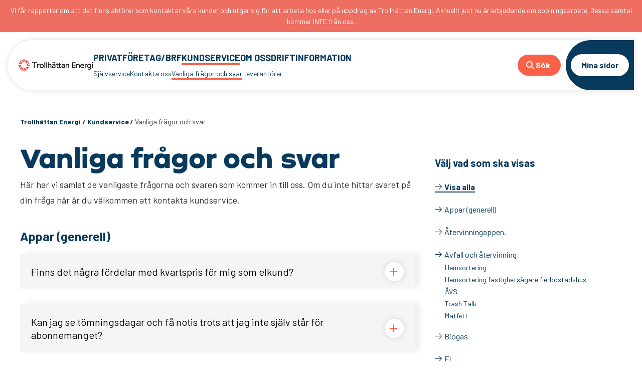

--- FILE ---
content_type: text/html; charset=UTF-8
request_url: https://www.trollhattanenergi.se/kundservice/vanliga-fragor-och-svar/
body_size: 89989
content:
<!doctype html>
<html lang="sv">
	<head>
		<meta charset="utf-8">
		<meta http-equiv="x-ua-compatible" content="ie=edge">
		<meta name="viewport" content="width=device-width, initial-scale=1">
		<!--[if lt IE 9]>
		<script src="//cdnjs.cloudflare.com/ajax/libs/html5shiv/3.7.3/html5shiv.min.js"></script>
		<script src="//cdnjs.cloudflare.com/ajax/libs/respond.js/1.4.2/respond.min.js"></script>
		<![endif]-->

		<title>Vanliga frågor och svar - Trollhättan Energi</title>		

<meta name="robots" content="max-snippet:-1,max-image-preview:standard,max-video-preview:-1" />
<link rel="canonical" href="https://www.trollhattanenergi.se/kundservice/vanliga-fragor-och-svar/" />
<meta property="og:type" content="website" />
<meta property="og:locale" content="sv_SE" />
<meta property="og:site_name" content="Trollhättan Energi" />
<meta property="og:title" content="Vanliga frågor och svar" />
<meta property="og:url" content="https://www.trollhattanenergi.se/kundservice/vanliga-fragor-och-svar/" />
<meta property="og:image" content="https://www.trollhattanenergi.se/wp-content/uploads/2024/07/cropped-trollhattan_energi_symbol_rgb_gradient.png" />
<meta property="og:image:width" content="512" />
<meta property="og:image:height" content="512" />
<meta name="twitter:card" content="summary_large_image" />
<meta name="twitter:title" content="Vanliga frågor och svar" />
<meta name="twitter:image" content="https://www.trollhattanenergi.se/wp-content/uploads/2024/07/cropped-trollhattan_energi_symbol_rgb_gradient.png" />
<script type="application/ld+json">{"@context":"https://schema.org","@graph":[{"@type":"WebSite","@id":"https://www.trollhattanenergi.se/#/schema/WebSite","url":"https://www.trollhattanenergi.se/","name":"Trollhättan Energi","inLanguage":"sv-SE","potentialAction":{"@type":"SearchAction","target":{"@type":"EntryPoint","urlTemplate":"https://www.trollhattanenergi.se/search/{search_term_string}/"},"query-input":"required name=search_term_string"},"publisher":{"@type":"Organization","@id":"https://www.trollhattanenergi.se/#/schema/Organization","name":"Trollhättan Energi","url":"https://www.trollhattanenergi.se/","logo":{"@type":"ImageObject","url":"https://www.trollhattanenergi.se/wp-content/uploads/2024/07/cropped-trollhattan_energi_symbol_rgb_gradient.png","contentUrl":"https://www.trollhattanenergi.se/wp-content/uploads/2024/07/cropped-trollhattan_energi_symbol_rgb_gradient.png","width":512,"height":512,"contentSize":"91609"}}},{"@type":"WebPage","@id":"https://www.trollhattanenergi.se/kundservice/vanliga-fragor-och-svar/","url":"https://www.trollhattanenergi.se/kundservice/vanliga-fragor-och-svar/","name":"Vanliga frågor och svar - Trollhättan Energi","inLanguage":"sv-SE","isPartOf":{"@id":"https://www.trollhattanenergi.se/#/schema/WebSite"},"breadcrumb":{"@type":"BreadcrumbList","@id":"https://www.trollhattanenergi.se/#/schema/BreadcrumbList","itemListElement":[{"@type":"ListItem","position":1,"item":"https://www.trollhattanenergi.se/","name":"Trollhättan Energi"},{"@type":"ListItem","position":2,"item":"https://www.trollhattanenergi.se/kundservice/","name":"Många vägar till vår Kundservice"},{"@type":"ListItem","position":3,"name":"Vanliga frågor och svar"}]},"potentialAction":{"@type":"ReadAction","target":"https://www.trollhattanenergi.se/kundservice/vanliga-fragor-och-svar/"}}]}</script>


<link rel='dns-prefetch' href='//www.trollhattanenergi.se' />
<link rel='dns-prefetch' href='//www.google.com' />
<link rel="alternate" title="oEmbed (JSON)" type="application/json+oembed" href="https://www.trollhattanenergi.se/wp-json/oembed/1.0/embed?url=https%3A%2F%2Fwww.trollhattanenergi.se%2Fkundservice%2Fvanliga-fragor-och-svar%2F" />
<link rel="alternate" title="oEmbed (XML)" type="text/xml+oembed" href="https://www.trollhattanenergi.se/wp-json/oembed/1.0/embed?url=https%3A%2F%2Fwww.trollhattanenergi.se%2Fkundservice%2Fvanliga-fragor-och-svar%2F&#038;format=xml" />
<style id='wp-img-auto-sizes-contain-inline-css' type='text/css'>
img:is([sizes=auto i],[sizes^="auto," i]){contain-intrinsic-size:3000px 1500px}
/*# sourceURL=wp-img-auto-sizes-contain-inline-css */
</style>
<link rel='stylesheet' id='style-css' href='https://www.trollhattanenergi.se/wp-content/themes/teab/assets/css/style.min.css?ver=251117-195254' type='text/css' media='all' />
<style id='classic-theme-styles-inline-css' type='text/css'>
/*! This file is auto-generated */
.wp-block-button__link{color:#fff;background-color:#32373c;border-radius:9999px;box-shadow:none;text-decoration:none;padding:calc(.667em + 2px) calc(1.333em + 2px);font-size:1.125em}.wp-block-file__button{background:#32373c;color:#fff;text-decoration:none}
/*# sourceURL=/wp-includes/css/classic-themes.min.css */
</style>
<link rel="https://api.w.org/" href="https://www.trollhattanenergi.se/wp-json/" /><link rel="alternate" title="JSON" type="application/json" href="https://www.trollhattanenergi.se/wp-json/wp/v2/pages/449" /><link rel="EditURI" type="application/rsd+xml" title="RSD" href="https://www.trollhattanenergi.se/xmlrpc.php?rsd" />
<script>
	var GLOBAL_SITE = {
			basePath: 'https://www.trollhattanenergi.se/wp-content/themes/teab',
			siteName: 'teab'
		};
	</script>
<link rel="icon" href="https://www.trollhattanenergi.se/wp-content/uploads/2024/07/cropped-trollhattan_energi_symbol_rgb_gradient-32x32.png" sizes="32x32" />
<link rel="icon" href="https://www.trollhattanenergi.se/wp-content/uploads/2024/07/cropped-trollhattan_energi_symbol_rgb_gradient-192x192.png" sizes="192x192" />
<link rel="apple-touch-icon" href="https://www.trollhattanenergi.se/wp-content/uploads/2024/07/cropped-trollhattan_energi_symbol_rgb_gradient-180x180.png" />
<meta name="msapplication-TileImage" content="https://www.trollhattanenergi.se/wp-content/uploads/2024/07/cropped-trollhattan_energi_symbol_rgb_gradient-270x270.png" />
		<link rel="icon" type="image/x-icon" href="https://www.trollhattanenergi.se/wp-content/themes/teab/assets/img/favicons/favicon.ico">
		<link rel="apple-touch-icon" sizes="180x180" href="https://www.trollhattanenergi.se/wp-content/themes/teab/assets/img/favicons/apple-touch-icon.png">
		<link rel="icon" type="image/png" sizes="32x32" href="https://www.trollhattanenergi.se/wp-content/themes/teab/assets/img/favicons/favicon-32x32.png">
		<link rel="icon" type="image/png" sizes="16x16" href="https://www.trollhattanenergi.se/wp-content/themes/teab/assets/img/favicons/favicon-16x16.png">
		<link rel="manifest" href="https://www.trollhattanenergi.se/wp-content/themes/teab/assets/img/favicons/site.webmanifest">
		<link rel="mask-icon" href="https://www.trollhattanenergi.se/wp-content/themes/teab/assets/img/favicons/safari-pinned-tab.svg" color="#000000">
		<link rel="shortcut icon" href="https://www.trollhattanenergi.se/wp-content/themes/teab/assets/img/favicons/favicon.ico">
		<meta name="msapplication-TileColor" content="#ffffff">
		<meta name="theme-color" content="#ffffff">
		<meta name="msapplication-config" content="https://www.trollhattanenergi.se/wp-content/themes/teab/assets/img/favicons/browserconfig.xml">
		<script id="CookieConsent" src="https://policy.app.cookieinformation.com/uc.js" data-culture="SV" type="text/javascript"></script>
<meta name="facebook-domain-verification" content="crzv62g391cbefl307xevg4q0n4a1a" />
<style>#Coi-Renew{z-index:9999 !important;}</style>
<meta name="google-site-verification" content="w5NoHUqTUec9TuVHS2mfqgqxLgULRtF8LSMnotDmoQg">	<style id='global-styles-inline-css' type='text/css'>
:root{--wp--preset--aspect-ratio--square: 1;--wp--preset--aspect-ratio--4-3: 4/3;--wp--preset--aspect-ratio--3-4: 3/4;--wp--preset--aspect-ratio--3-2: 3/2;--wp--preset--aspect-ratio--2-3: 2/3;--wp--preset--aspect-ratio--16-9: 16/9;--wp--preset--aspect-ratio--9-16: 9/16;--wp--preset--color--black: #000000;--wp--preset--color--cyan-bluish-gray: #abb8c3;--wp--preset--color--white: #ffffff;--wp--preset--color--pale-pink: #f78da7;--wp--preset--color--vivid-red: #cf2e2e;--wp--preset--color--luminous-vivid-orange: #ff6900;--wp--preset--color--luminous-vivid-amber: #fcb900;--wp--preset--color--light-green-cyan: #7bdcb5;--wp--preset--color--vivid-green-cyan: #00d084;--wp--preset--color--pale-cyan-blue: #8ed1fc;--wp--preset--color--vivid-cyan-blue: #0693e3;--wp--preset--color--vivid-purple: #9b51e0;--wp--preset--gradient--vivid-cyan-blue-to-vivid-purple: linear-gradient(135deg,rgb(6,147,227) 0%,rgb(155,81,224) 100%);--wp--preset--gradient--light-green-cyan-to-vivid-green-cyan: linear-gradient(135deg,rgb(122,220,180) 0%,rgb(0,208,130) 100%);--wp--preset--gradient--luminous-vivid-amber-to-luminous-vivid-orange: linear-gradient(135deg,rgb(252,185,0) 0%,rgb(255,105,0) 100%);--wp--preset--gradient--luminous-vivid-orange-to-vivid-red: linear-gradient(135deg,rgb(255,105,0) 0%,rgb(207,46,46) 100%);--wp--preset--gradient--very-light-gray-to-cyan-bluish-gray: linear-gradient(135deg,rgb(238,238,238) 0%,rgb(169,184,195) 100%);--wp--preset--gradient--cool-to-warm-spectrum: linear-gradient(135deg,rgb(74,234,220) 0%,rgb(151,120,209) 20%,rgb(207,42,186) 40%,rgb(238,44,130) 60%,rgb(251,105,98) 80%,rgb(254,248,76) 100%);--wp--preset--gradient--blush-light-purple: linear-gradient(135deg,rgb(255,206,236) 0%,rgb(152,150,240) 100%);--wp--preset--gradient--blush-bordeaux: linear-gradient(135deg,rgb(254,205,165) 0%,rgb(254,45,45) 50%,rgb(107,0,62) 100%);--wp--preset--gradient--luminous-dusk: linear-gradient(135deg,rgb(255,203,112) 0%,rgb(199,81,192) 50%,rgb(65,88,208) 100%);--wp--preset--gradient--pale-ocean: linear-gradient(135deg,rgb(255,245,203) 0%,rgb(182,227,212) 50%,rgb(51,167,181) 100%);--wp--preset--gradient--electric-grass: linear-gradient(135deg,rgb(202,248,128) 0%,rgb(113,206,126) 100%);--wp--preset--gradient--midnight: linear-gradient(135deg,rgb(2,3,129) 0%,rgb(40,116,252) 100%);--wp--preset--font-size--small: 13px;--wp--preset--font-size--medium: 20px;--wp--preset--font-size--large: 36px;--wp--preset--font-size--x-large: 42px;--wp--preset--spacing--20: 0.44rem;--wp--preset--spacing--30: 0.67rem;--wp--preset--spacing--40: 1rem;--wp--preset--spacing--50: 1.5rem;--wp--preset--spacing--60: 2.25rem;--wp--preset--spacing--70: 3.38rem;--wp--preset--spacing--80: 5.06rem;--wp--preset--shadow--natural: 6px 6px 9px rgba(0, 0, 0, 0.2);--wp--preset--shadow--deep: 12px 12px 50px rgba(0, 0, 0, 0.4);--wp--preset--shadow--sharp: 6px 6px 0px rgba(0, 0, 0, 0.2);--wp--preset--shadow--outlined: 6px 6px 0px -3px rgb(255, 255, 255), 6px 6px rgb(0, 0, 0);--wp--preset--shadow--crisp: 6px 6px 0px rgb(0, 0, 0);}:where(.is-layout-flex){gap: 0.5em;}:where(.is-layout-grid){gap: 0.5em;}body .is-layout-flex{display: flex;}.is-layout-flex{flex-wrap: wrap;align-items: center;}.is-layout-flex > :is(*, div){margin: 0;}body .is-layout-grid{display: grid;}.is-layout-grid > :is(*, div){margin: 0;}:where(.wp-block-columns.is-layout-flex){gap: 2em;}:where(.wp-block-columns.is-layout-grid){gap: 2em;}:where(.wp-block-post-template.is-layout-flex){gap: 1.25em;}:where(.wp-block-post-template.is-layout-grid){gap: 1.25em;}.has-black-color{color: var(--wp--preset--color--black) !important;}.has-cyan-bluish-gray-color{color: var(--wp--preset--color--cyan-bluish-gray) !important;}.has-white-color{color: var(--wp--preset--color--white) !important;}.has-pale-pink-color{color: var(--wp--preset--color--pale-pink) !important;}.has-vivid-red-color{color: var(--wp--preset--color--vivid-red) !important;}.has-luminous-vivid-orange-color{color: var(--wp--preset--color--luminous-vivid-orange) !important;}.has-luminous-vivid-amber-color{color: var(--wp--preset--color--luminous-vivid-amber) !important;}.has-light-green-cyan-color{color: var(--wp--preset--color--light-green-cyan) !important;}.has-vivid-green-cyan-color{color: var(--wp--preset--color--vivid-green-cyan) !important;}.has-pale-cyan-blue-color{color: var(--wp--preset--color--pale-cyan-blue) !important;}.has-vivid-cyan-blue-color{color: var(--wp--preset--color--vivid-cyan-blue) !important;}.has-vivid-purple-color{color: var(--wp--preset--color--vivid-purple) !important;}.has-black-background-color{background-color: var(--wp--preset--color--black) !important;}.has-cyan-bluish-gray-background-color{background-color: var(--wp--preset--color--cyan-bluish-gray) !important;}.has-white-background-color{background-color: var(--wp--preset--color--white) !important;}.has-pale-pink-background-color{background-color: var(--wp--preset--color--pale-pink) !important;}.has-vivid-red-background-color{background-color: var(--wp--preset--color--vivid-red) !important;}.has-luminous-vivid-orange-background-color{background-color: var(--wp--preset--color--luminous-vivid-orange) !important;}.has-luminous-vivid-amber-background-color{background-color: var(--wp--preset--color--luminous-vivid-amber) !important;}.has-light-green-cyan-background-color{background-color: var(--wp--preset--color--light-green-cyan) !important;}.has-vivid-green-cyan-background-color{background-color: var(--wp--preset--color--vivid-green-cyan) !important;}.has-pale-cyan-blue-background-color{background-color: var(--wp--preset--color--pale-cyan-blue) !important;}.has-vivid-cyan-blue-background-color{background-color: var(--wp--preset--color--vivid-cyan-blue) !important;}.has-vivid-purple-background-color{background-color: var(--wp--preset--color--vivid-purple) !important;}.has-black-border-color{border-color: var(--wp--preset--color--black) !important;}.has-cyan-bluish-gray-border-color{border-color: var(--wp--preset--color--cyan-bluish-gray) !important;}.has-white-border-color{border-color: var(--wp--preset--color--white) !important;}.has-pale-pink-border-color{border-color: var(--wp--preset--color--pale-pink) !important;}.has-vivid-red-border-color{border-color: var(--wp--preset--color--vivid-red) !important;}.has-luminous-vivid-orange-border-color{border-color: var(--wp--preset--color--luminous-vivid-orange) !important;}.has-luminous-vivid-amber-border-color{border-color: var(--wp--preset--color--luminous-vivid-amber) !important;}.has-light-green-cyan-border-color{border-color: var(--wp--preset--color--light-green-cyan) !important;}.has-vivid-green-cyan-border-color{border-color: var(--wp--preset--color--vivid-green-cyan) !important;}.has-pale-cyan-blue-border-color{border-color: var(--wp--preset--color--pale-cyan-blue) !important;}.has-vivid-cyan-blue-border-color{border-color: var(--wp--preset--color--vivid-cyan-blue) !important;}.has-vivid-purple-border-color{border-color: var(--wp--preset--color--vivid-purple) !important;}.has-vivid-cyan-blue-to-vivid-purple-gradient-background{background: var(--wp--preset--gradient--vivid-cyan-blue-to-vivid-purple) !important;}.has-light-green-cyan-to-vivid-green-cyan-gradient-background{background: var(--wp--preset--gradient--light-green-cyan-to-vivid-green-cyan) !important;}.has-luminous-vivid-amber-to-luminous-vivid-orange-gradient-background{background: var(--wp--preset--gradient--luminous-vivid-amber-to-luminous-vivid-orange) !important;}.has-luminous-vivid-orange-to-vivid-red-gradient-background{background: var(--wp--preset--gradient--luminous-vivid-orange-to-vivid-red) !important;}.has-very-light-gray-to-cyan-bluish-gray-gradient-background{background: var(--wp--preset--gradient--very-light-gray-to-cyan-bluish-gray) !important;}.has-cool-to-warm-spectrum-gradient-background{background: var(--wp--preset--gradient--cool-to-warm-spectrum) !important;}.has-blush-light-purple-gradient-background{background: var(--wp--preset--gradient--blush-light-purple) !important;}.has-blush-bordeaux-gradient-background{background: var(--wp--preset--gradient--blush-bordeaux) !important;}.has-luminous-dusk-gradient-background{background: var(--wp--preset--gradient--luminous-dusk) !important;}.has-pale-ocean-gradient-background{background: var(--wp--preset--gradient--pale-ocean) !important;}.has-electric-grass-gradient-background{background: var(--wp--preset--gradient--electric-grass) !important;}.has-midnight-gradient-background{background: var(--wp--preset--gradient--midnight) !important;}.has-small-font-size{font-size: var(--wp--preset--font-size--small) !important;}.has-medium-font-size{font-size: var(--wp--preset--font-size--medium) !important;}.has-large-font-size{font-size: var(--wp--preset--font-size--large) !important;}.has-x-large-font-size{font-size: var(--wp--preset--font-size--x-large) !important;}
/*# sourceURL=global-styles-inline-css */
</style>
</head>
		<body class="wp-singular page-template page-template-faq-landing page-template-faq-landing-php page page-id-449 page-child parent-pageid-48 wp-theme-teab pm-" data-target-group="" data-presentation-mode="">
		<noscript><div>Du har inte JavaScript påslaget. Webbplatsen använder JavaScript för att förbättra användarupplevelsen men viktig funktionalitet fungerar även utan JavaScript påslaget.</div></noscript>
		
		<div id="skiplinks" role="navigation" aria-label="Meny för att komma till sidinnehåll">
			<a href="#content">Till innehåll på sidan</a>
		</div>
					<script>
				var GLOBAL_EVENTS = {
					occasions: null,
					occasions_booked: null,
					occasions_passed: null,
				};
			</script>

		<div class="s-banners"><div class="banner-data"
			data-banner-id="21141"
			data-banner-content="Vi får rapporter om att det finns aktörer som kontaktar våra kunder och utger sig för att arbeta hos eller på uppdrag av Trollhättan Energi. Aktuellt just nu är erbjudande om spolningsarbete. Dessa samtal kommer INTE från oss."
			data-banner-background-color="#ee6f61"
			data-banner-text-color="#ffffff"
			data-banner-link="https://www.trollhattanenergi.se/nyheter/varning-for-bedragare-som-utger-sig-for-att-ringa-fran-oss/"
			data-banner-allow-close="0"
			data-banner-close-days="0"
			></div></div><div class="site-wrapper"><div class="head-wrapper"><header class="header" id="header" aria-label="Sidhuvud"><div class="header-inner"><a href="https://www.trollhattanenergi.se" class="logo"><img loading="lazy" class="desktop" src="https://www.trollhattanenergi.se/wp-content/themes/teab/assets/img/framework/logotype.svg" alt="Trollhättan energi - logotyp"></a><nav class="main-menu-nav" aria-label="Huvudmeny"><ul id="desktop-navigation" class="menu"><li class="  menu-item menu-item-type-post_type menu-item-object-page menu-item-home menu-item-has-children"><a href="https://www.trollhattanenergi.se/" class="">Privat</a>
<ul class="sub-menu">
<li class="hover-menu-item  menu-item menu-item-type-post_type menu-item-object-page menu-item-has-children"><a href="https://www.trollhattanenergi.se/avfall-och-atervinning/" class="">Avfall och återvinning</a><div class="sub-menu-wrapper"><div class="inner"><div class="area-title"><a href="https://www.trollhattanenergi.se/avfall-och-atervinning/"><svg xmlns="http://www.w3.org/2000/svg" viewBox="0 0 31.82 25.38"><path fill="#073A5C" d="M31.53 10.37a1 1 0 00-1.41 0l-1.56 1.56A12.68 12.68 0 004.44 7.25a1 1 0 001.81.86 10.69 10.69 0 0120.31 3.73l-1.47-1.47a1 1 0 00-1.42 1.42L26.89 15a1 1 0 00.71.29 1 1 0 00.71-.29l3.22-3.22a1 1 0 000-1.41zm-4.91 7.12a1 1 0 00-1.36.39 10.69 10.69 0 01-20-4.34L6.74 15a1 1 0 00.7.29 1 1 0 00.71-.29 1 1 0 000-1.42l-3.22-3.21a1 1 0 00-1.42 0L.29 13.59A1 1 0 101.71 15l1.55-1.55A12.68 12.68 0 0027 18.85a1 1 0 00-.38-1.36z" /></svg>Avfall och återvinning</a></div>
	<ul class="sub-menu mega-menu">
<li class="title  menu-item menu-item-type-post_type menu-item-object-page menu-item-has-children"><a href="https://www.trollhattanenergi.se/avfall-och-atervinning/hemsortering/" class="">Hemsortering</a>
		<ul class="sub-menu">
<li class=" menu-item menu-item-type-post_type menu-item-object-page"><a href="https://www.trollhattanenergi.se/avfall-och-atervinning/hemsortering/hemsorteringskarl/" class="item">Fyrfackskärl</a></li><li class=" menu-item menu-item-type-post_type menu-item-object-page"><a href="https://www.trollhattanenergi.se/avfall-och-atervinning/hemsortering/dela-fyrfackskarl-med-din-granne/" class="item">Dela fyrfackskärl med din granne</a></li><li class=" menu-item menu-item-type-post_type menu-item-object-page"><a href="https://www.trollhattanenergi.se/avfall-och-atervinning/hemsortering/insamlingsbox-for-glodlampor-och-batterier/" class="item">Insamlingsbox för glödlampor och batterier</a></li>		</ul>
</li><li class="title  menu-item menu-item-type-post_type menu-item-object-page menu-item-has-children"><a href="https://www.trollhattanenergi.se/avfall-och-atervinning/hamtningsdagar/" class="">Hämtningsdagar</a>
		<ul class="sub-menu">
<li class=" menu-item menu-item-type-post_type menu-item-object-page"><a href="https://www.trollhattanenergi.se/avfall-och-atervinning/hamtningsdagar/sophamtning-under-vintern/" class="item">Sophämtning under vintern</a></li>		</ul>
</li><li class="title  menu-item menu-item-type-post_type menu-item-object-page"><a href="https://www.trollhattanenergi.se/avfall-och-atervinning/mobil-atervinningscentral/" class="item">Mobil Återvinningscentral</a></li><li class="title  menu-item menu-item-type-post_type menu-item-object-page menu-item-has-children"><a href="https://www.trollhattanenergi.se/avfall-och-atervinning/egen-kompost/" class="">Egen kompost</a>
		<ul class="sub-menu">
<li class=" menu-item menu-item-type-post_type menu-item-object-page"><a href="https://www.trollhattanenergi.se/avfall-och-atervinning/egen-kompost/anmalan-om-egen-kompost/" class="item">Anmälan om egen kompost</a></li>		</ul>
</li><li class="title  menu-item menu-item-type-post_type menu-item-object-page menu-item-has-children"><a href="https://www.trollhattanenergi.se/avfall-och-atervinning/trash-talk/" class="">Trash Talk</a>
		<ul class="sub-menu">
<li class=" menu-item menu-item-type-post_type menu-item-object-page"><a href="https://www.trollhattanenergi.se/avfall-och-atervinning/trash-talk/trash-talk-podcast/" class="item">Trash Talk podcast</a></li>		</ul>
</li><li class="title  menu-item menu-item-type-post_type menu-item-object-page"><a href="https://www.trollhattanenergi.se/avfall-och-atervinning/avfallsavgifter-villor-2025/" class="item">Avfallsavgifter – Villor 2025</a></li><li class="title  menu-item menu-item-type-post_type menu-item-object-page"><a href="https://www.trollhattanenergi.se/avfall-och-atervinning/avfallsavgifter-villor-2026/" class="item">Avfallsavgifter – Villor 2026</a></li><li class="title  menu-item menu-item-type-post_type menu-item-object-page menu-item-has-children"><a href="https://www.trollhattanenergi.se/avfall-och-atervinning/sa-sorterar-du/" class="">Så sorterar du – sorteringsguide</a>
		<ul class="sub-menu">
<li class=" menu-item menu-item-type-post_type menu-item-object-page"><a href="https://www.trollhattanenergi.se/avfall-och-atervinning/sa-sorterar-du/farligt-avfall/" class="item">Farligt avfall</a></li><li class=" menu-item menu-item-type-post_type menu-item-object-page"><a href="https://www.trollhattanenergi.se/avfall-och-atervinning/sa-sorterar-du/forpackningar/" class="item">Förpackningar</a></li><li class=" menu-item menu-item-type-post_type menu-item-object-page"><a href="https://www.trollhattanenergi.se/avfall-och-atervinning/sa-sorterar-du/julgranen/" class="item">Julgranen</a></li><li class=" menu-item menu-item-type-post_type menu-item-object-page"><a href="https://www.trollhattanenergi.se/avfall-och-atervinning/sa-sorterar-du/matavfall/" class="item">Matavfall</a></li><li class=" menu-item menu-item-type-post_type menu-item-object-page"><a href="https://www.trollhattanenergi.se/avfall-och-atervinning/sa-sorterar-du/matfett/" class="item">Matfett</a></li><li class=" menu-item menu-item-type-post_type menu-item-object-page"><a href="https://www.trollhattanenergi.se/avfall-och-atervinning/sa-sorterar-du/restavfall/" class="item">Restavfall</a></li><li class=" menu-item menu-item-type-post_type menu-item-object-page"><a href="https://www.trollhattanenergi.se/avfall-och-atervinning/sa-sorterar-du/textil/" class="item">Textil</a></li><li class=" menu-item menu-item-type-post_type menu-item-object-page"><a href="https://www.trollhattanenergi.se/avfall-och-atervinning/sa-sorterar-du/tradgardsavfall/" class="item">Trädgårdsavfall</a></li>		</ul>
</li><li class="title  menu-item menu-item-type-post_type menu-item-object-page menu-item-has-children"><a href="https://www.trollhattanenergi.se/avfall-och-atervinning/atervinningscentralen/" class="">Återvinningscentralen</a>
		<ul class="sub-menu">
<li class=" menu-item menu-item-type-post_type menu-item-object-page"><a href="https://www.trollhattanenergi.se/avfall-och-atervinning/atervinningscentralen/sa-sorterar-du-pa-avc/" class="item">Så sorterar du på ÅVC</a></li><li class=" menu-item menu-item-type-post_type menu-item-object-page"><a href="https://www.trollhattanenergi.se/avfall-och-atervinning/sa-kommer-du-in/" class="item">Så kommer du in på återvinningscentralen</a></li>		</ul>
</li><li class="title  menu-item menu-item-type-post_type menu-item-object-page"><a href="https://www.trollhattanenergi.se/avfall-och-atervinning/atervinningsstationer/" class="item">Återvinningsstationer</a></li>	</ul>
<div class="content-box"><div class="image-wrapper"><img style="object-position: 50% 50%;" width="300" height="167" class="g-objectfit" loading="lazy" alt=""  sizes="(max-width: 660px) 100vw, 660px" src="https://www.trollhattanenergi.se/wp-content/uploads/2024/12/tumnagel_mobil_avc-300x167.png"  srcset="https://www.trollhattanenergi.se/wp-content/uploads/2024/12/tumnagel_mobil_avc-300x167.png 300w, https://www.trollhattanenergi.se/wp-content/uploads/2024/12/tumnagel_mobil_avc-1024x570.png 1024w, https://www.trollhattanenergi.se/wp-content/uploads/2024/12/tumnagel_mobil_avc-1330x740.png 1330w, https://www.trollhattanenergi.se/wp-content/uploads/2024/12/tumnagel_mobil_avc-800x445.png 800w, https://www.trollhattanenergi.se/wp-content/uploads/2024/12/tumnagel_mobil_avc-600x334.png 600w, https://www.trollhattanenergi.se/wp-content/uploads/2024/12/tumnagel_mobil_avc.png 1913w"/></div><p class="title">Mobil Återvinningscentral</p><a href="https://www.trollhattanenergi.se/avfall-och-atervinning/mobil-atervinningscentral/" class="btn orange">Mobil Återvinningscentral</a></div></div></div></li><li class="hover-menu-item  menu-item menu-item-type-post_type menu-item-object-page menu-item-has-children"><a href="https://www.trollhattanenergi.se/biogas/" class="">Biogas</a><div class="sub-menu-wrapper"><div class="inner"><div class="area-title"><a href="https://www.trollhattanenergi.se/biogas/"><svg xmlns="http://www.w3.org/2000/svg" viewBox="0 0 32 31"> <path fill="#073A5C" d="M11.57 10H21a3 3 0 00.93-5.85A5 5 0 0012.44 3a3.15 3.15 0 00-.87-.11 3.57 3.57 0 000 7.14zm0-5.14a1.51 1.51 0 01.91.3 1 1 0 001 .11 1 1 0 00.6-.76A3 3 0 0117 2a3 3 0 013 3 1 1 0 001 1 1 1 0 010 2h-9.43a1.57 1.57 0 110-3.14z" /> <circle cx="26" cy="21" r="2" /> <path fill="#073A5C" d="M29 15.13a1.46 1.46 0 000-.22c0-.35-.65-6.5-4-9.82v3.33A19.18 19.18 0 0127 15H5c0-.27 0-4.44 2-7.3V4.77C4 7.32 3 12.07 3 15a.5.5 0 000 .13A4 4 0 000 19v4a4 4 0 004 4v3a1 1 0 001 1h4a1 1 0 001-1v-3h12v3a1 1 0 001 1h4a1 1 0 001-1v-3a4 4 0 004-4v-4a4 4 0 00-3-3.87zM8 29H6v-2h2zm18 0h-2v-2h2zm4-6a2 2 0 01-2 2H4a2 2 0 01-2-2v-4a2 2 0 012-2h24a2 2 0 012 2z" /> <path fill="#073A5C" d="M21 20H11a1 1 0 000 2h10a1 1 0 000-2z" /> <circle cx="6" cy="21" r="2" /> </svg>Biogas</a></div>
	<ul class="sub-menu mega-menu">
<li class="title  menu-item menu-item-type-post_type menu-item-object-page"><a href="https://www.trollhattanenergi.se/biogas/tanka-biogas/" class="item">Tanka biogas</a></li><li class="title  menu-item menu-item-type-post_type menu-item-object-page"><a href="https://www.trollhattanenergi.se/biogas/miljomarkning-av-biogas/" class="item">Miljömärkning av biogas</a></li>	</ul>
</div></div></li><li class="hover-menu-item  menu-item menu-item-type-post_type menu-item-object-page menu-item-has-children"><a href="https://www.trollhattanenergi.se/el/" class="">El</a><div class="sub-menu-wrapper"><div class="inner"><div class="area-title"><a href="https://www.trollhattanenergi.se/el/"><svg xmlns="http://www.w3.org/2000/svg" viewBox="0 0 32 18"> <path d="M31 12h-2V6h2a1 1 0 000-2h-2V1a1 1 0 00-1-1h-3.58a9.27 9.27 0 00-9 6.14A10 10 0 0015.07 8h-1.65a7.23 7.23 0 01-3.28-.77 7.7 7.7 0 00.92-1.13 6.73 6.73 0 00.61-1.1l.08-.18.06-.19a3.47 3.47 0 00.13-.46A3.5 3.5 0 105 3.5a3.55 3.55 0 00.06.64c0 .14.08.27.12.41a2.17 2.17 0 00.07.24l.07.21a6.8 6.8 0 00.61 1.1 9.25 9.25 0 00.92 1.13A7.19 7.19 0 013.58 8H1a1 1 0 000 2h2.58A9.21 9.21 0 008.5 8.59 9.21 9.21 0 0013.42 10h1.65a8.91 8.91 0 001.68 4.33A9 9 0 0024 18h4a1 1 0 001-1v-3h2a1 1 0 000-2zM8.5 2A1.5 1.5 0 0110 3.5a2 2 0 01-.15.65 1.49 1.49 0 01-2.72-.05V4A1.21 1.21 0 017 3.76a1.09 1.09 0 010-.26A1.5 1.5 0 018.5 2zM27 16h-3a7 7 0 01-5.64-2.86 7.13 7.13 0 01-1-6.41A7.27 7.27 0 0124.42 2H27z" fill="#073A5C" /> </svg>El</a></div>
	<ul class="sub-menu mega-menu">
<li class="title  menu-item menu-item-type-post_type menu-item-object-page"><a href="https://www.trollhattanenergi.se/el/teckna-elavtal/" class="item">Teckna elavtal</a></li><li class="title  menu-item menu-item-type-post_type menu-item-object-page"><a href="https://www.trollhattanenergi.se/el/elavtal-och-priser/" class="item">Elavtal och priser</a></li><li class="title  menu-item menu-item-type-post_type menu-item-object-page"><a href="https://www.trollhattanenergi.se/el/konsumentrattigheter/" class="item">Dina rättigheter som elhandelskund</a></li><li class="title  menu-item menu-item-type-post_type menu-item-object-page"><a href="https://www.trollhattanenergi.se/el/anvand-din-el-smart/" class="item">Använd din el smart</a></li><li class="title  menu-item menu-item-type-post_type menu-item-object-page"><a href="https://www.trollhattanenergi.se/el/elens-ursprung/" class="item">Elens ursprung</a></li><li class="title  menu-item menu-item-type-post_type menu-item-object-page menu-item-has-children"><a href="https://www.trollhattanenergi.se/el/producera-din-egen-el/" class="">Producera din egen el</a>
		<ul class="sub-menu">
<li class=" menu-item menu-item-type-post_type menu-item-object-page"><a href="https://www.trollhattanenergi.se/kundservice/e-tjanster-och-dokument/avtal-mikroproduktion-och-el/" class="item">Avtal mikroproduktion och el</a></li>		</ul>
</li><li class="title  menu-item menu-item-type-post_type menu-item-object-page"><a href="https://www.trollhattanenergi.se/el/sa-producerar-vi-el/" class="item">Så producerar vi el</a></li>	</ul>
</div></div></li><li class="hover-menu-item  menu-item menu-item-type-post_type menu-item-object-page menu-item-has-children"><a href="https://www.trollhattanenergi.se/publika-laddplatser/" class="">Ladda elbil</a><div class="sub-menu-wrapper"><div class="inner"><div class="area-title"><a href="https://www.trollhattanenergi.se/publika-laddplatser/">Ladda elbil</a></div>
	<ul class="sub-menu mega-menu">
<li class="title  menu-item menu-item-type-post_type menu-item-object-page"><a href="https://www.trollhattanenergi.se/publika-laddplatser/ladda-elbilen-i-trollhattan/" class="item">Ladda elbil i Trollhättan</a></li>	</ul>
</div></div></li><li class="hover-menu-item  menu-item menu-item-type-post_type menu-item-object-page menu-item-has-children"><a href="https://www.trollhattanenergi.se/elnat/" class="">Elnät</a><div class="sub-menu-wrapper"><div class="inner"><div class="area-title"><a href="https://www.trollhattanenergi.se/elnat/"><svg xmlns="http://www.w3.org/2000/svg" viewBox="0 0 32 32"><path d="M31 3h-1.14V1a1 1 0 00-2 0v2h-4.43V1a1 1 0 00-2 0v2H17V2a1 1 0 00-2 0v1h-4.43V1a1 1 0 00-2 0v2H3.29V1a1 1 0 00-2 0v2H1a1 1 0 000 2h4.51l1.54 2H2a1 1 0 000 2h6.58L15 17.34V31a1 1 0 002 0V17.34L23.42 9H30a1 1 0 000-2h-5l1.54-2H31a1 1 0 000-2zM8 5h7v2H9.57zm3.08 4H15v5.06zM17 14.06V9h3.89zM22.43 7H17V5h7z" fill="#073A5C" /></svg>Elnät</a></div>
	<ul class="sub-menu mega-menu">
<li class="title  menu-item menu-item-type-post_type menu-item-object-page"><a href="https://www.trollhattanenergi.se/elnat/anslut-dig-till-elnatet/" class="item">Anslut dig till elnätet</a></li><li class="title  menu-item menu-item-type-post_type menu-item-object-page"><a href="https://www.trollhattanenergi.se/elnat/anslut-solceller/" class="item">Anslut solceller</a></li><li class="title  menu-item menu-item-type-post_type menu-item-object-page"><a href="https://www.trollhattanenergi.se/elnat/dina-elmatvarden/" class="item">Dina elmätvärden</a></li><li class="title  menu-item menu-item-type-post_type menu-item-object-page menu-item-has-children"><a href="https://www.trollhattanenergi.se/elnat/elnatsavgifter/" class="">Elnätsavgifter</a>
		<ul class="sub-menu">
<li class=" menu-item menu-item-type-post_type menu-item-object-page"><a href="https://www.trollhattanenergi.se/elnat/elnatsavgifter/effektavgift/" class="item">Effektavgift</a></li>		</ul>
</li><li class="title  menu-item menu-item-type-post_type menu-item-object-page"><a href="https://www.trollhattanenergi.se/elnat/elmatare-och-han-modul/" class="item">Elmätare och HAN-modul</a></li><li class="title  menu-item menu-item-type-post_type menu-item-object-page"><a href="https://www.trollhattanenergi.se/elnat/natutvecklingsplan-2025-2034/" class="item">Nätutvecklingsplan 2025-2034</a></li><li class="title  menu-item menu-item-type-post_type menu-item-object-page menu-item-has-children"><a href="https://www.trollhattanenergi.se/elnat/stromavbrott/" class="">Strömavbrott</a>
		<ul class="sub-menu">
<li class=" menu-item menu-item-type-post_type menu-item-object-page"><a href="https://www.trollhattanenergi.se/elnat/stromavbrott/skadeanmalan/" class="item">Skadeanmälan</a></li>		</ul>
</li><li class="title  menu-item menu-item-type-post_type menu-item-object-page"><a href="https://www.trollhattanenergi.se/elnat/sa-funkar-elnatet/" class="item">Så funkar elnätet</a></li><li class="title  menu-item menu-item-type-post_type menu-item-object-page"><a href="https://www.trollhattanenergi.se/elnat/tillfallig-elanslutning/" class="item">Tillfällig elanslutning</a></li><li class="title  menu-item menu-item-type-post_type menu-item-object-page"><a href="https://www.trollhattanenergi.se/elnat/andra-elanslutning/" class="item">Ändra elanslutning</a></li><li class="title  menu-item menu-item-type-post_type menu-item-object-page"><a href="https://www.trollhattanenergi.se/foretag/elnat/elinstallatorer/" class="item">För elinstallatörer</a></li>	</ul>
</div></div></li><li class="hover-menu-item  menu-item menu-item-type-post_type menu-item-object-page menu-item-has-children"><a href="https://www.trollhattanenergi.se/fiber/" class="">Fiber</a><div class="sub-menu-wrapper"><div class="inner"><div class="area-title"><a href="https://www.trollhattanenergi.se/fiber/"><svg xmlns="http://www.w3.org/2000/svg" viewBox="0 0 32 32"> <path fill="#073A5C" d="M24.53 16h2a10.53 10.53 0 00-21.06 0h2a8.53 8.53 0 0117.06 0z" /> <path fill="#073A5C" d="M10.68 16h2a3.09 3.09 0 016.17 0h2a5.09 5.09 0 00-10.17 0z" /> <path fill="#073A5C" d="M16 2a14 14 0 0114 14h2a16 16 0 00-32 0h2A14 14 0 0116 2zm9 23h2v2h-2zM4 25h7v2H4z" /> <path fill="#073A5C" d="M31 20H17v-4h-2v4H1a1 1 0 00-1 1v10a1 1 0 001 1h30a1 1 0 001-1V21a1 1 0 00-1-1zm-1 10H2v-8h28z" /> </svg>Fiber</a></div>
	<ul class="sub-menu mega-menu">
<li class="title  menu-item menu-item-type-post_type menu-item-object-page"><a href="https://www.trollhattanenergi.se/fiber/anslut-dig-till-fibernatet/" class="item">Anslut dig till fibernätet</a></li><li class="title  menu-item menu-item-type-post_type menu-item-object-page"><a href="https://www.trollhattanenergi.se/fiber/fibertjanster/" class="item">Fibertjänster</a></li><li class="title  menu-item menu-item-type-post_type menu-item-object-page"><a href="https://www.trollhattanenergi.se/fiber/priser-och-villkor/" class="item">Priser och villkor</a></li><li class="title  menu-item menu-item-type-custom menu-item-object-custom"><a href="https://streemi.se/felanmalan/" class="item">Felanmälan Streemi</a></li>	</ul>
</div></div></li><li class="hover-menu-item  menu-item menu-item-type-post_type menu-item-object-page menu-item-has-children"><a href="https://www.trollhattanenergi.se/fjarrvarme/" class="">Fjärrvärme</a><div class="sub-menu-wrapper"><div class="inner"><div class="area-title"><a href="https://www.trollhattanenergi.se/fjarrvarme/"><svg xmlns="http://www.w3.org/2000/svg" viewBox="0 0 32 31"> <path fill="#073A5C" d="M10.7 10.2c-1.5 0-3-.2-4.5-.7L1.7 8.1c-.5-.2-.8-.8-.7-1.3.2-.5.8-.8 1.3-.7l4.5 1.4c2.9.9 6 .8 8.8-.4 3.2-1.4 6.9-1.6 10.2-.5L30.2 8c.5.2.8.7.6 1.3-.2.5-.7.8-1.3.6L25 8.5c-2.9-.9-6-.8-8.8.4-1.6.9-3.6 1.3-5.5 1.3zm0 7c-1.5 0-3-.2-4.5-.7l-4.5-1.4c-.5-.2-.8-.8-.7-1.3.2-.5.8-.8 1.3-.7l4.5 1.4c2.9.9 6 .8 8.8-.4 3.2-1.4 6.9-1.6 10.2-.5l4.5 1.4c.5.2.8.7.6 1.3-.2.5-.7.8-1.3.6l-4.5-1.4c-2.9-.9-6-.8-8.8.4-1.7.9-3.7 1.3-5.6 1.3zm0 7c-1.5 0-3-.2-4.5-.7l-4.5-1.4c-.5-.2-.8-.7-.6-1.3.2-.5.7-.8 1.3-.6l4.5 1.4c2.9.9 6 .8 8.8-.4 3.2-1.4 6.9-1.6 10.2-.5l4.5 1.4c.5.2.8.7.6 1.3-.2.5-.7.8-1.3.6l-4.5-1.4c-2.9-.9-6-.8-8.8.4-1.8.8-3.8 1.2-5.7 1.2z" /> </svg>Fjärrvärme</a></div>
	<ul class="sub-menu mega-menu">
<li class="title  menu-item menu-item-type-post_type menu-item-object-page"><a href="https://www.trollhattanenergi.se/fjarrvarme/anslut-dig-till-fjarrvarmenatet/" class="item">Anslut dig till fjärrvärmenätet</a></li><li class="title  menu-item menu-item-type-post_type menu-item-object-page"><a href="https://www.trollhattanenergi.se/fjarrvarme/din-fjarrvarmecentral/" class="item">Din fjärrvärmecentral</a></li><li class="title  menu-item menu-item-type-post_type menu-item-object-page"><a href="https://www.trollhattanenergi.se/fjarrvarme/priser-och-villkor/" class="item">Priser och villkor</a></li><li class="title  menu-item menu-item-type-post_type menu-item-object-page menu-item-has-children"><a href="https://www.trollhattanenergi.se/fjarrvarme/sa-funkar-fjarrvarme/" class="">Så funkar fjärrvärme</a>
		<ul class="sub-menu">
<li class=" menu-item menu-item-type-post_type menu-item-object-page"><a href="https://www.trollhattanenergi.se/fjarrvarme/sa-funkar-fjarrvarme/normalarskorrigerad-energianvandning/" class="item">Normalårskorrigerad energianvändning</a></li>		</ul>
</li>	</ul>
</div></div></li><li class="hover-menu-item  menu-item menu-item-type-post_type menu-item-object-page menu-item-has-children"><a href="https://www.trollhattanenergi.se/vatten-och-avlopp/" class="">Vatten och avlopp</a><div class="sub-menu-wrapper"><div class="inner"><div class="area-title"><a href="https://www.trollhattanenergi.se/vatten-och-avlopp/"><svg xmlns="http://www.w3.org/2000/svg" viewBox="0 0 576 512"><path d="M80 78.1c9.1-8.1 22.8-8.1 31.9 0c21.5 18.6 51.2 33.9 80 33.9s58.5-15.3 80-33.9c9.1-8.1 22.8-8.1 31.9 0c21.6 18.6 51.2 33.9 80 33.9s58.5-15.3 80-33.9c9.1-8.1 22.8-8.1 31.9 0c16.9 15.1 39.3 26.8 61.3 31.8c12.9 2.9 21.1 15.7 18.2 28.7s-15.7 21.1-28.7 18.2c-28.7-6.4-52.3-20.5-66.7-30.4c-28.1 19.5-61.4 33.8-96 33.8s-67.9-14.3-96-33.8c-28.1 19.5-61.4 33.8-96 33.8s-67.9-14.3-96-33.8c-14.4 10-38 24-66.7 30.4c-12.9 2.9-25.8-5.2-28.7-18.2s5.2-25.8 18.2-28.7C41 104.8 62.8 93 80 78.1zm0 288c9.1-8.1 22.8-8.1 31.9 0c21.5 18.6 51.2 33.9 80 33.9s58.5-15.3 80-33.9c9.1-8.1 22.8-8.1 31.9 0c21.6 18.6 51.2 33.9 80 33.9s58.5-15.3 80-33.9c9.1-8.1 22.8-8.1 31.9 0c16.9 15.1 39.3 26.8 61.3 31.8c12.9 2.9 21.1 15.7 18.2 28.7s-15.7 21.1-28.7 18.2c-28.7-6.4-52.3-20.5-66.7-30.4c-28.1 19.5-61.4 33.8-96 33.8s-67.9-14.3-96-33.8c-28.1 19.5-61.4 33.8-96 33.8s-67.9-14.3-96-33.8c-14.4 10-38 24-66.7 30.4c-12.9 2.9-25.8-5.2-28.7-18.2s5.2-25.8 18.2-28.7c22.2-5 44-16.8 61.2-31.7zm31.9-144c21.5 18.6 51.2 33.9 80 33.9s58.5-15.3 80-33.9c9.1-8.1 22.8-8.1 31.9 0c21.6 18.6 51.2 33.9 80 33.9s58.5-15.3 80-33.9c9.1-8.1 22.8-8.1 31.9 0c16.9 15.1 39.3 26.8 61.3 31.8c12.9 2.9 21.1 15.7 18.2 28.7s-15.7 21.1-28.7 18.2c-28.7-6.4-52.3-20.5-66.7-30.4c-28.1 19.5-61.4 33.8-96 33.8s-67.9-14.3-96-33.8c-28.1 19.5-61.4 33.8-96 33.8s-67.9-14.3-96-33.8c-14.4 10-38 24-66.7 30.4c-12.9 2.9-25.8-5.2-28.7-18.2s5.2-25.8 18.2-28.7c22.2-5 44-16.8 61.2-31.7c9.1-8.1 22.8-8.1 31.9 0z" /></svg>Vatten och avlopp</a></div>
	<ul class="sub-menu mega-menu">
<li class="title  menu-item menu-item-type-post_type menu-item-object-page menu-item-has-children"><a href="https://www.trollhattanenergi.se/vatten-och-avlopp/dricksvatten/" class="">Dricksvatten</a>
		<ul class="sub-menu">
<li class=" menu-item menu-item-type-post_type menu-item-object-page"><a href="https://www.trollhattanenergi.se/vatten-och-avlopp/vattenlacka/" class="item">Vattenläcka</a></li><li class=" menu-item menu-item-type-post_type menu-item-object-page"><a href="https://www.trollhattanenergi.se/vatten-och-avlopp/dricksvatten/anvand-ditt-vatten-smart/" class="item">Använd ditt vatten smart</a></li><li class=" menu-item menu-item-type-post_type menu-item-object-page"><a href="https://www.trollhattanenergi.se/vatten-och-avlopp/dricksvatten/dricksvattenkvalitet/" class="item">Dricksvattenkvalitet</a></li><li class=" menu-item menu-item-type-post_type menu-item-object-page"><a href="https://www.trollhattanenergi.se/vatten-och-avlopp/dricksvatten/koka-dricksvattnet/" class="item">Koka dricksvattnet</a></li>		</ul>
</li><li class="title  menu-item menu-item-type-post_type menu-item-object-page menu-item-has-children"><a href="https://www.trollhattanenergi.se/vatten-och-avlopp/dagvatten/kallaroversvamning/" class="">Källaröversvämning</a>
		<ul class="sub-menu">
<li class=" menu-item menu-item-type-post_type menu-item-object-page"><a href="https://www.trollhattanenergi.se/vatten-och-avlopp/dagvatten/kallaroversvamning/anmal-kallaroversvamning-eller-vattenskada/" class="item">Anmäl källaröversvämning eller vattenskada</a></li><li class=" menu-item menu-item-type-post_type menu-item-object-page"><a href="https://www.trollhattanenergi.se/vatten-och-avlopp/dagvatten/kallaroversvamning/ersattning-for-sjalvriskkostnad/" class="item">Ersättning för kostnader vid vattenskada</a></li>		</ul>
</li><li class="title  menu-item menu-item-type-post_type menu-item-object-page menu-item-has-children"><a href="https://www.trollhattanenergi.se/vatten-och-avlopp/dagvatten/" class="">Dagvatten</a>
		<ul class="sub-menu">
<li class=" menu-item menu-item-type-post_type menu-item-object-page"><a href="https://www.trollhattanenergi.se/vatten-och-avlopp/dagvatten/anslutningskontroll/" class="item">Anslutningskontroll</a></li><li class=" menu-item menu-item-type-post_type menu-item-object-page"><a href="https://www.trollhattanenergi.se/vatten-och-avlopp/dagvatten/skyfall-och-kraftiga-regn/" class="item">Skyfall och kraftiga regn</a></li><li class=" menu-item menu-item-type-post_type menu-item-object-page"><a href="https://www.trollhattanenergi.se/vatten-och-avlopp/dagvatten/tips-sa-kan-du-anvanda-ditt-dagvatten/" class="item">Tips! Så kan du använda ditt dagvatten</a></li><li class=" menu-item menu-item-type-post_type menu-item-object-page"><a href="https://www.trollhattanenergi.se/vatten-och-avlopp/dagvatten/tvatta-bilen-i-en-biltvatt/" class="item">Tvätta bilen i en biltvätt</a></li>		</ul>
</li><li class="title  menu-item menu-item-type-post_type menu-item-object-page menu-item-has-children"><a href="https://www.trollhattanenergi.se/vatten-och-avlopp/dricksvatten/vattenmatare/" class="">Vattenmätare</a>
		<ul class="sub-menu">
<li class=" menu-item menu-item-type-post_type menu-item-object-page"><a href="https://www.trollhattanenergi.se/vatten-och-avlopp/dricksvatten/vattenmatare/lamna-matarstallning/" class="item">Lämna mätarställning</a></li><li class=" menu-item menu-item-type-post_type menu-item-object-page"><a href="https://www.trollhattanenergi.se/vatten-och-avlopp/dricksvatten/vattenmatare/byte-av-vattenmatare/" class="item">Byte av vattenmätare</a></li>		</ul>
</li><li class="title  menu-item menu-item-type-post_type menu-item-object-page menu-item-has-children"><a href="https://www.trollhattanenergi.se/vatten-och-avlopp/avloppsvatten/" class="">Avloppsvatten</a>
		<ul class="sub-menu">
<li class=" menu-item menu-item-type-post_type menu-item-object-page"><a href="https://www.trollhattanenergi.se/vatten-och-avlopp/avloppsvatten/enskilt-avlopp/" class="item">Tömning av enskilt avlopp</a></li><li class=" menu-item menu-item-type-post_type menu-item-object-page"><a href="https://www.trollhattanenergi.se/vatten-och-avlopp/avloppsvatten/lta-system-latt-trycksatt-avlopp/" class="item">LTA-system (Lätt Trycksatt Avlopp)</a></li>		</ul>
</li><li class="title  menu-item menu-item-type-post_type menu-item-object-page menu-item-has-children"><a href="https://www.trollhattanenergi.se/vatten-och-avlopp/anslut-dig-till-vatten-och-avlopp/" class="">Anslut dig till vatten och avlopp</a>
		<ul class="sub-menu">
<li class=" menu-item menu-item-type-post_type menu-item-object-page"><a href="https://www.trollhattanenergi.se/vatten-och-avlopp/allmanna-bestammelser-for-vatten-och-avloppstjanster-i-trollhattan/" class="item">Allmänna bestämmelser för vatten- och avloppstjänster i Trollhättan</a></li>		</ul>
</li><li class="title  menu-item menu-item-type-post_type menu-item-object-page menu-item-has-children"><a href="https://www.trollhattanenergi.se/vatten-och-avlopp/vattenpaketet/" class="">Vattenpaketet</a>
		<ul class="sub-menu">
<li class=" menu-item menu-item-type-post_type menu-item-object-page"><a href="https://www.trollhattanenergi.se/vatten-och-avlopp/vattenpaketet/nya-vatten-och-avloppsnat/" class="item">Nya vatten- och avloppsnät</a></li><li class=" menu-item menu-item-type-post_type menu-item-object-page"><a href="https://www.trollhattanenergi.se/vatten-och-avlopp/vattenpaketet/nytt-vattenverk/" class="item">Nytt vattenverk</a></li><li class=" menu-item menu-item-type-post_type menu-item-object-page"><a href="https://www.trollhattanenergi.se/vatten-och-avlopp/vattenpaketet/utvecklad-reningsteknik/" class="item">Utvecklad reningsteknik</a></li><li class=" menu-item menu-item-type-post_type menu-item-object-page"><a href="https://www.trollhattanenergi.se/vatten-och-avlopp/vattenpaketet/ny-ravattenledning/" class="item">Ny råvattenledning</a></li>		</ul>
</li><li class="title  menu-item menu-item-type-post_type menu-item-object-page"><a href="https://www.trollhattanenergi.se/vatten-och-avlopp/vatten-och-avloppstaxa/" class="item">Vatten- och avloppstaxa</a></li>	</ul>
<div class="content-box"><div class="image-wrapper"><img style="object-position: 50% 50%;" width="300" height="169" class="g-objectfit" loading="lazy" alt=""  sizes="(max-width: 660px) 100vw, 660px" src="https://www.trollhattanenergi.se/wp-content/uploads/2023/05/vatten-300x169.jpg"  srcset="https://www.trollhattanenergi.se/wp-content/uploads/2023/05/vatten-300x169.jpg 300w, https://www.trollhattanenergi.se/wp-content/uploads/2023/05/vatten-1024x576.jpg 1024w, https://www.trollhattanenergi.se/wp-content/uploads/2023/05/vatten-1600x900.jpg 1600w, https://www.trollhattanenergi.se/wp-content/uploads/2023/05/vatten-1330x748.jpg 1330w, https://www.trollhattanenergi.se/wp-content/uploads/2023/05/vatten-800x450.jpg 800w, https://www.trollhattanenergi.se/wp-content/uploads/2023/05/vatten-600x338.jpg 600w, https://www.trollhattanenergi.se/wp-content/uploads/2023/05/vatten.jpg 1920w"/></div><p class="title">Vattenpaketet: Du är  vatten värd</p><a href="https://www.trollhattanenergi.se/vatten-och-avlopp/vattenpaketet/" class="btn orange">Läs mer</a></div></div></div></li></ul>
</li><li class="  menu-item menu-item-type-post_type menu-item-object-page menu-item-has-children"><a href="https://www.trollhattanenergi.se/foretag/" class="">Företag/BRF</a>
<ul class="sub-menu">
<li class="hover-menu-item  menu-item menu-item-type-post_type menu-item-object-page menu-item-has-children"><a href="https://www.trollhattanenergi.se/foretag/avfall-och-atervinning/" class="">Avfall och återvinning</a><div class="sub-menu-wrapper"><div class="inner"><div class="area-title"><a href="https://www.trollhattanenergi.se/foretag/avfall-och-atervinning/">Avfall och återvinning</a></div>
	<ul class="sub-menu mega-menu">
<li class="title  menu-item menu-item-type-post_type menu-item-object-page"><a href="https://www.trollhattanenergi.se/foretag/avfall-och-atervinning/avfallsavgifter-verksamhet-2025/" class="item">Avfallsavgifter – Verksamhet 2025</a></li><li class="title  menu-item menu-item-type-post_type menu-item-object-page"><a href="https://www.trollhattanenergi.se/foretag/avfall-och-atervinning/avfallsavgifter-verksamhet-2026/" class="item">Avfallsavgifter – Verksamhet 2026</a></li><li class="title  menu-item menu-item-type-post_type menu-item-object-page"><a href="https://www.trollhattanenergi.se/foretag/avfall-och-atervinning/avfallsavgifter-flerfamiljshus-2025/" class="item">Avfallsavgifter – Flerfamiljshus 2025</a></li><li class="title  menu-item menu-item-type-post_type menu-item-object-page"><a href="https://www.trollhattanenergi.se/foretag/avfall-och-atervinning/avfallsavgifter-flerfamiljshus-2026/" class="item">Avfallsavgifter – Flerfamiljshus 2026</a></li><li class="title  menu-item menu-item-type-post_type menu-item-object-page"><a href="https://www.trollhattanenergi.se/foretag/avfall-och-atervinning/hemsortering-fastighetsagare-flerfamiljshus/" class="item">Hemsortering fastighetsägare flerfamiljshus</a></li><li class="title  menu-item menu-item-type-post_type menu-item-object-page menu-item-has-children"><a href="https://www.trollhattanenergi.se/foretag/avfall-och-atervinning/atervinning-foretag-eller-verksamheter/" class="">Återvinning företag eller verksamheter</a>
		<ul class="sub-menu">
<li class=" menu-item menu-item-type-post_type menu-item-object-page"><a href="https://www.trollhattanenergi.se/foretag/avfall-och-atervinning/atervinning-foretag-eller-verksamheter/anmalan-av-samlokaliserad-verksamhet/" class="item">Anmälan av samlokaliserad verksamhet</a></li>		</ul>
</li><li class="title  menu-item menu-item-type-post_type menu-item-object-page"><a href="https://www.trollhattanenergi.se/foretag/avfall-och-atervinning/bestall-papperspasar-for-matavfall/" class="item">Beställ papperspåsar för matavfall</a></li>	</ul>
</div></div></li><li class=" menu-item menu-item-type-post_type menu-item-object-page"><a href="https://www.trollhattanenergi.se/foretag/biogas/" class="item">Biogas</a></li><li class="hover-menu-item  menu-item menu-item-type-post_type menu-item-object-page menu-item-has-children"><a href="https://www.trollhattanenergi.se/foretag/el/" class="">El</a><div class="sub-menu-wrapper"><div class="inner"><div class="area-title"><a href="https://www.trollhattanenergi.se/foretag/el/">El</a></div>
	<ul class="sub-menu mega-menu">
<li class="title  menu-item menu-item-type-post_type menu-item-object-page"><a href="https://www.trollhattanenergi.se/foretag/el/ursprungsmarkt-el/" class="item">Ursprungsmärkt el</a></li>	</ul>
</div></div></li><li class="hover-menu-item  menu-item menu-item-type-post_type menu-item-object-page menu-item-has-children"><a href="https://www.trollhattanenergi.se/foretag/elnat/" class="">Elnät</a><div class="sub-menu-wrapper"><div class="inner"><div class="area-title"><a href="https://www.trollhattanenergi.se/foretag/elnat/">Elnät</a></div>
	<ul class="sub-menu mega-menu">
<li class="title  menu-item menu-item-type-post_type menu-item-object-page menu-item-has-children"><a href="https://www.trollhattanenergi.se/foretag/elnat/ny-prismodell-for-elnatsavgiften/" class="">Ny prismodell för elnätsavgiften</a>
		<ul class="sub-menu">
<li class=" menu-item menu-item-type-post_type menu-item-object-page"><a href="https://www.trollhattanenergi.se/foretag/elnat/ny-prismodell-for-elnatsavgiften/informationstraff-material/" class="item">Informationsträff om förändrad elnätsavgift</a></li>		</ul>
</li><li class="title  menu-item menu-item-type-post_type menu-item-object-page"><a href="https://www.trollhattanenergi.se/foretag/elnat/elnatsavgift/" class="item">Elnätsavgift 2026</a></li><li class="title  menu-item menu-item-type-post_type menu-item-object-page"><a href="https://www.trollhattanenergi.se/foretag/elnat/elnat/" class="item">Elnätsavgift 2025</a></li><li class="title  menu-item menu-item-type-post_type menu-item-object-page"><a href="https://www.trollhattanenergi.se/foretag/elnat/nyanslutning-till-elnatet/" class="item">Nyanslutning till elnätet</a></li><li class="title  menu-item menu-item-type-post_type menu-item-object-page"><a href="https://www.trollhattanenergi.se/foretag/elnat/information-till-er-som-ar-ett-energitjansteforetag/" class="item">Information till er som är ett energitjänsteföretag</a></li><li class="title  menu-item menu-item-type-post_type menu-item-object-page"><a href="https://www.trollhattanenergi.se/foretag/egen-produktion-av-el/" class="item">Egen produktion av el</a></li><li class="title  menu-item menu-item-type-post_type menu-item-object-page"><a href="https://www.trollhattanenergi.se/foretag/elnat/elinstallatorer/" class="item">För elinstallatörer</a></li>	</ul>
</div></div></li><li class="hover-menu-item  menu-item menu-item-type-post_type menu-item-object-page menu-item-has-children"><a href="https://www.trollhattanenergi.se/foretag/fiber/" class="">Fiber</a><div class="sub-menu-wrapper"><div class="inner"><div class="area-title"><a href="https://www.trollhattanenergi.se/foretag/fiber/">Fiber</a></div>
	<ul class="sub-menu mega-menu">
<li class="title  menu-item menu-item-type-post_type menu-item-object-page"><a href="https://www.trollhattanenergi.se/fiber/datacenter/" class="item">Datacenter</a></li>	</ul>
</div></div></li><li class="hover-menu-item  menu-item menu-item-type-post_type menu-item-object-page menu-item-has-children"><a href="https://www.trollhattanenergi.se/foretag/fjarrvarme/" class="">Fjärrvärme</a><div class="sub-menu-wrapper"><div class="inner"><div class="area-title"><a href="https://www.trollhattanenergi.se/foretag/fjarrvarme/">Fjärrvärme</a></div>
	<ul class="sub-menu mega-menu">
<li class="title  menu-item menu-item-type-post_type menu-item-object-page"><a href="https://www.trollhattanenergi.se/foretag/fjarrvarme/egen-reglerutrustning/" class="item">Egen reglerutrustning</a></li>	</ul>
</div></div></li><li class=" menu-item menu-item-type-post_type menu-item-object-page"><a href="https://www.trollhattanenergi.se/foretag/vatten-och-avlopp/" class="item">Vatten och avlopp</a></li></ul>
</li><li class="expanded  menu-item menu-item-type-post_type menu-item-object-page current-page-ancestor current-menu-ancestor current-menu-parent current-page-parent current_page_parent current_page_ancestor menu-item-has-children"><a href="https://www.trollhattanenergi.se/kundservice/" class="is-active">Kundservice</a>
<ul class="sub-menu">
<li class="hover-menu-item  menu-item menu-item-type-post_type menu-item-object-page menu-item-has-children"><a href="https://www.trollhattanenergi.se/kundservice/sjalvservice/" class="">Självservice</a><div class="sub-menu-wrapper"><div class="inner"><div class="area-title"><a href="https://www.trollhattanenergi.se/kundservice/sjalvservice/">Självservice</a></div>
	<ul class="sub-menu mega-menu">
<li class="title  menu-item menu-item-type-post_type menu-item-object-page"><a href="https://www.trollhattanenergi.se/kundservice/betalning-och-faktura/" class="item">Betalning och faktura</a></li><li class="title  menu-item menu-item-type-post_type menu-item-object-page menu-item-has-children"><a href="https://www.trollhattanenergi.se/kundservice/e-tjanster-och-dokument/" class="">E-tjänster och dokument</a>
		<ul class="sub-menu">
<li class=" menu-item menu-item-type-post_type menu-item-object-page"><a href="https://www.trollhattanenergi.se/kundservice/e-tjanster-och-dokument/elektronisk-underskrift/" class="item">Elektronisk underskrift</a></li>		</ul>
</li><li class="title  menu-item menu-item-type-post_type menu-item-object-page"><a href="https://www.trollhattanenergi.se/kundservice/flyttanmalan/" class="item">Flyttanmälan</a></li><li class="title  menu-item menu-item-type-post_type menu-item-object-page"><a href="https://www.trollhattanenergi.se/kundservice/felanmalan/" class="item">Felanmälan</a></li><li class="title  menu-item menu-item-type-post_type menu-item-object-page"><a href="https://www.trollhattanenergi.se/kundservice/grava/" class="item">Jag ska gräva</a></li>	</ul>
</div></div></li><li class="hover-menu-item  menu-item menu-item-type-post_type menu-item-object-page menu-item-has-children"><a href="https://www.trollhattanenergi.se/kundservice/kontakta-oss/" class="">Kontakta oss</a><div class="sub-menu-wrapper"><div class="inner"><div class="area-title"><a href="https://www.trollhattanenergi.se/kundservice/kontakta-oss/">Kontakta oss</a></div>
	<ul class="sub-menu mega-menu">
<li class="title  menu-item menu-item-type-post_type menu-item-object-page"><a href="https://www.trollhattanenergi.se/kundservice/konsumentrattigheter/" class="item">Konsumenträttigheter</a></li><li class="title  menu-item menu-item-type-post_type menu-item-object-page"><a href="https://www.trollhattanenergi.se/kundservice/tyck-till/" class="item">Tyck till</a></li>	</ul>
</div></div></li><li class=" menu-item menu-item-type-post_type menu-item-object-page current-menu-item page_item page-item-449 current_page_item"><a href="https://www.trollhattanenergi.se/kundservice/vanliga-fragor-och-svar/" class="item">Vanliga frågor och svar</a></li><li class=" menu-item menu-item-type-post_type menu-item-object-page"><a href="https://www.trollhattanenergi.se/om-oss/leverantorer/" class="item">Leverantörer</a></li></ul>
</li><li class="  menu-item menu-item-type-post_type menu-item-object-page menu-item-has-children"><a href="https://www.trollhattanenergi.se/om-oss/" class="">Om oss</a>
<ul class="sub-menu">
<li class="hover-menu-item  menu-item menu-item-type-post_type menu-item-object-page menu-item-has-children"><a href="https://www.trollhattanenergi.se/om-oss/detta-ar-trollhattan-energi/" class="">Detta är Trollhättan Energi</a><div class="sub-menu-wrapper"><div class="inner"><div class="area-title"><a href="https://www.trollhattanenergi.se/om-oss/detta-ar-trollhattan-energi/">Detta är Trollhättan Energi</a></div>
	<ul class="sub-menu mega-menu">
<li class="title  menu-item menu-item-type-post_type menu-item-object-page"><a href="https://www.trollhattanenergi.se/om-oss/var-organisation/" class="item">Vår organisation</a></li><li class="title  menu-item menu-item-type-post_type menu-item-object-page"><a href="https://www.trollhattanenergi.se/om-oss/var-vardegrund/" class="item">Vår värdegrund</a></li><li class="title  menu-item menu-item-type-post_type menu-item-object-page"><a href="https://www.trollhattanenergi.se/om-oss/vart-hallbarhetsarbete/" class="item">Vårt hållbarhetsarbete</a></li><li class="title  menu-item menu-item-type-post_type menu-item-object-page"><a href="https://www.trollhattanenergi.se/om-oss/var-historia/" class="item">Vår historia</a></li><li class="title  menu-item menu-item-type-post_type menu-item-object-page"><a href="https://www.trollhattanenergi.se/om-oss/arsredovisning-och-hallbarhetsrapport/" class="item">Årsredovisning och hållbarhetsrapport</a></li><li class="title  menu-item menu-item-type-post_type menu-item-object-page"><a href="https://www.trollhattanenergi.se/om-oss/sponsring/" class="item">Sponsring</a></li>	</ul>
</div></div></li><li class="hover-menu-item  menu-item menu-item-type-post_type menu-item-object-page menu-item-has-children"><a href="https://www.trollhattanenergi.se/om-oss/jobba-hos-oss/" class="">Jobba hos oss</a><div class="sub-menu-wrapper"><div class="inner"><div class="area-title"><a href="https://www.trollhattanenergi.se/om-oss/jobba-hos-oss/">Jobba hos oss</a></div>
	<ul class="sub-menu mega-menu">
<li class="title  menu-item menu-item-type-post_type menu-item-object-page"><a href="https://www.trollhattanenergi.se/om-oss/jobba-hos-oss/lediga-jobb/" class="item">Lediga jobb</a></li><li class="title  menu-item menu-item-type-post_type menu-item-object-page"><a href="https://www.trollhattanenergi.se/om-oss/jobba-hos-oss/formaner/" class="item">Förmåner</a></li><li class="title  menu-item menu-item-type-post_type menu-item-object-page"><a href="https://www.trollhattanenergi.se/om-oss/jobba-hos-oss/yrkesroller/" class="item">Yrkesroller</a></li><li class="title  menu-item menu-item-type-post_type menu-item-object-page"><a href="https://www.trollhattanenergi.se/om-oss/jobba-hos-oss/internt/" class="item">Internt</a></li>	</ul>
</div></div></li><li class=" menu-item menu-item-type-post_type menu-item-object-page"><a href="https://www.trollhattanenergi.se/om-oss/nyheter/" class="item">Nyheter</a></li><li class=" menu-item menu-item-type-post_type menu-item-object-page"><a href="https://www.trollhattanenergi.se/om-oss/projekt/" class="item">Aktuella projekt</a></li><li class=" menu-item menu-item-type-post_type menu-item-object-page"><a href="https://www.trollhattanenergi.se/om-oss/for-skolor/" class="item">För skolor</a></li><li class="hover-menu-item  menu-item menu-item-type-post_type menu-item-object-page menu-item-has-children"><a href="https://www.trollhattanenergi.se/om-oss/appar/" class="">Appar</a><div class="sub-menu-wrapper"><div class="inner"><div class="area-title"><a href="https://www.trollhattanenergi.se/om-oss/appar/">Appar</a></div>
	<ul class="sub-menu mega-menu">
<li class="title  menu-item menu-item-type-post_type menu-item-object-page menu-item-has-children"><a href="https://www.trollhattanenergi.se/om-oss/appar/atervinningsappen/" class="">Återvinningsappen.</a>
		<ul class="sub-menu">
<li class=" menu-item menu-item-type-post_type menu-item-object-page"><a href="https://www.trollhattanenergi.se/om-oss/appar/appuppdateringar/" class="item">Appuppdateringar</a></li>		</ul>
</li><li class="title  menu-item menu-item-type-post_type menu-item-object-page menu-item-has-children"><a href="https://www.trollhattanenergi.se/om-oss/appar/energiappen/" class="">Energiappen.</a>
		<ul class="sub-menu">
<li class=" menu-item menu-item-type-post_type menu-item-object-page"><a href="https://www.trollhattanenergi.se/om-oss/appar/energiappen/sa-funkar-energiappen/" class="item">Så funkar Energiappen.</a></li><li class=" menu-item menu-item-type-post_type menu-item-object-page"><a href="https://www.trollhattanenergi.se/om-oss/appar/energiappen/hur-tar-jag-bort-mitt-anvandarkonto-i-appen/" class="item">Hur tar jag bort mitt användarkonto i Energiappen.?</a></li>		</ul>
</li>	</ul>
</div></div></li><li class="hover-menu-item  menu-item menu-item-type-post_type menu-item-object-page menu-item-has-children"><a href="https://www.trollhattanenergi.se/om-oss/press-och-media/" class="">Press och media</a><div class="sub-menu-wrapper"><div class="inner"><div class="area-title"><a href="https://www.trollhattanenergi.se/om-oss/press-och-media/">Press och media</a></div>
	<ul class="sub-menu mega-menu">
<li class="title  menu-item menu-item-type-post_type menu-item-object-page"><a href="https://www.trollhattanenergi.se/om-oss/pressmeddelanden/" class="item">Pressmeddelanden</a></li>	</ul>
</div></div></li></ul>
</li><li class="  menu-item menu-item-type-post_type menu-item-object-page"><a href="https://www.trollhattanenergi.se/driftinformation/" class="item">Driftinformation</a></li></ul></nav><div class="search button-wrapper"><button type="button" aria-haspopup="true" aria-expanded="false" class="search-btn trigger"><span>Sök</span></button><div class="mobile-trigger-wrapper"><button type="button" aria-label="Öpnna meny" aria-haspopup="true" aria-expanded="false" class="mobile-trigger"><i class="fal fa-bars fa-fw"></i></button></div></div></div><div class="header-cta-wrapper"><a href="https://minasidor.trollhattanenergi.se/" class="btn white">Mina sidor</a></div><div class="m-search m-standard" aria-hidden="true"><div class="inner"><form class="search-form" method="get" action="https://www.trollhattanenergi.se/"><div class="search-wrapper"><span class="icon"><i class="fal fa-search"></i></span><input data-swplive="true" type="search" id="fat-search-input" name="s" placeholder="Vad vill du söka efter?" aria-label="Search through site content"><button class="search-btn">Sök</button></div></form></div></div><div class="mobile-navigation-wrapper"><nav class="main-mobile-menu-nav"><ul id="mobile-navigation" class="menu"><li class=" menu-item menu-item-type-post_type menu-item-object-page menu-item-home menu-item-has-children"><div class="selector"><a href="https://www.trollhattanenergi.se/">Privat</a><button type="button" class="open-children" aria-label="Visa undersidor"><i class="far fa-plus"></i></button></div>
<ul class="sub-menu">
<li class=" menu-item menu-item-type-post_type menu-item-object-page menu-item-has-children"><div class="selector"><a href="https://www.trollhattanenergi.se/avfall-och-atervinning/">Avfall och återvinning</a><button type="button" class="open-children" aria-label="Visa undersidor"><i class="far fa-plus"></i></button></div>
	<ul class="sub-menu">
<li class=" menu-item menu-item-type-post_type menu-item-object-page menu-item-has-children"><div class="selector"><a href="https://www.trollhattanenergi.se/avfall-och-atervinning/hemsortering/">Hemsortering</a><button type="button" class="open-children" aria-label="Visa undersidor"><i class="far fa-plus"></i></button></div>
		<ul class="sub-menu">
<li class=" menu-item menu-item-type-post_type menu-item-object-page"><a href="https://www.trollhattanenergi.se/avfall-och-atervinning/hemsortering/hemsorteringskarl/" class="item">Fyrfackskärl</a></li><li class=" menu-item menu-item-type-post_type menu-item-object-page"><a href="https://www.trollhattanenergi.se/avfall-och-atervinning/hemsortering/dela-fyrfackskarl-med-din-granne/" class="item">Dela fyrfackskärl med din granne</a></li><li class=" menu-item menu-item-type-post_type menu-item-object-page"><a href="https://www.trollhattanenergi.se/avfall-och-atervinning/hemsortering/insamlingsbox-for-glodlampor-och-batterier/" class="item">Insamlingsbox för glödlampor och batterier</a></li>		</ul>
</li><li class=" menu-item menu-item-type-post_type menu-item-object-page menu-item-has-children"><div class="selector"><a href="https://www.trollhattanenergi.se/avfall-och-atervinning/hamtningsdagar/">Hämtningsdagar</a><button type="button" class="open-children" aria-label="Visa undersidor"><i class="far fa-plus"></i></button></div>
		<ul class="sub-menu">
<li class=" menu-item menu-item-type-post_type menu-item-object-page"><a href="https://www.trollhattanenergi.se/avfall-och-atervinning/hamtningsdagar/sophamtning-under-vintern/" class="item">Sophämtning under vintern</a></li>		</ul>
</li><li class=" menu-item menu-item-type-post_type menu-item-object-page"><a href="https://www.trollhattanenergi.se/avfall-och-atervinning/mobil-atervinningscentral/" class="item">Mobil Återvinningscentral</a></li><li class=" menu-item menu-item-type-post_type menu-item-object-page menu-item-has-children"><div class="selector"><a href="https://www.trollhattanenergi.se/avfall-och-atervinning/egen-kompost/">Egen kompost</a><button type="button" class="open-children" aria-label="Visa undersidor"><i class="far fa-plus"></i></button></div>
		<ul class="sub-menu">
<li class=" menu-item menu-item-type-post_type menu-item-object-page"><a href="https://www.trollhattanenergi.se/avfall-och-atervinning/egen-kompost/anmalan-om-egen-kompost/" class="item">Anmälan om egen kompost</a></li>		</ul>
</li><li class=" menu-item menu-item-type-post_type menu-item-object-page menu-item-has-children"><div class="selector"><a href="https://www.trollhattanenergi.se/avfall-och-atervinning/trash-talk/">Trash Talk</a><button type="button" class="open-children" aria-label="Visa undersidor"><i class="far fa-plus"></i></button></div>
		<ul class="sub-menu">
<li class=" menu-item menu-item-type-post_type menu-item-object-page"><a href="https://www.trollhattanenergi.se/avfall-och-atervinning/trash-talk/trash-talk-podcast/" class="item">Trash Talk podcast</a></li>		</ul>
</li><li class=" menu-item menu-item-type-post_type menu-item-object-page"><a href="https://www.trollhattanenergi.se/avfall-och-atervinning/avfallsavgifter-villor-2025/" class="item">Avfallsavgifter – Villor 2025</a></li><li class=" menu-item menu-item-type-post_type menu-item-object-page"><a href="https://www.trollhattanenergi.se/avfall-och-atervinning/avfallsavgifter-villor-2026/" class="item">Avfallsavgifter – Villor 2026</a></li><li class=" menu-item menu-item-type-post_type menu-item-object-page menu-item-has-children"><div class="selector"><a href="https://www.trollhattanenergi.se/avfall-och-atervinning/sa-sorterar-du/">Så sorterar du – sorteringsguide</a><button type="button" class="open-children" aria-label="Visa undersidor"><i class="far fa-plus"></i></button></div>
		<ul class="sub-menu">
<li class=" menu-item menu-item-type-post_type menu-item-object-page"><a href="https://www.trollhattanenergi.se/avfall-och-atervinning/sa-sorterar-du/farligt-avfall/" class="item">Farligt avfall</a></li><li class=" menu-item menu-item-type-post_type menu-item-object-page"><a href="https://www.trollhattanenergi.se/avfall-och-atervinning/sa-sorterar-du/forpackningar/" class="item">Förpackningar</a></li><li class=" menu-item menu-item-type-post_type menu-item-object-page"><a href="https://www.trollhattanenergi.se/avfall-och-atervinning/sa-sorterar-du/julgranen/" class="item">Julgranen</a></li><li class=" menu-item menu-item-type-post_type menu-item-object-page"><a href="https://www.trollhattanenergi.se/avfall-och-atervinning/sa-sorterar-du/matavfall/" class="item">Matavfall</a></li><li class=" menu-item menu-item-type-post_type menu-item-object-page"><a href="https://www.trollhattanenergi.se/avfall-och-atervinning/sa-sorterar-du/matfett/" class="item">Matfett</a></li><li class=" menu-item menu-item-type-post_type menu-item-object-page"><a href="https://www.trollhattanenergi.se/avfall-och-atervinning/sa-sorterar-du/restavfall/" class="item">Restavfall</a></li><li class=" menu-item menu-item-type-post_type menu-item-object-page"><a href="https://www.trollhattanenergi.se/avfall-och-atervinning/sa-sorterar-du/textil/" class="item">Textil</a></li><li class=" menu-item menu-item-type-post_type menu-item-object-page"><a href="https://www.trollhattanenergi.se/avfall-och-atervinning/sa-sorterar-du/tradgardsavfall/" class="item">Trädgårdsavfall</a></li>		</ul>
</li><li class=" menu-item menu-item-type-post_type menu-item-object-page menu-item-has-children"><div class="selector"><a href="https://www.trollhattanenergi.se/avfall-och-atervinning/atervinningscentralen/">Återvinningscentralen</a><button type="button" class="open-children" aria-label="Visa undersidor"><i class="far fa-plus"></i></button></div>
		<ul class="sub-menu">
<li class=" menu-item menu-item-type-post_type menu-item-object-page"><a href="https://www.trollhattanenergi.se/avfall-och-atervinning/atervinningscentralen/sa-sorterar-du-pa-avc/" class="item">Så sorterar du på ÅVC</a></li><li class=" menu-item menu-item-type-post_type menu-item-object-page"><a href="https://www.trollhattanenergi.se/avfall-och-atervinning/sa-kommer-du-in/" class="item">Så kommer du in på återvinningscentralen</a></li>		</ul>
</li><li class=" menu-item menu-item-type-post_type menu-item-object-page"><a href="https://www.trollhattanenergi.se/avfall-och-atervinning/atervinningsstationer/" class="item">Återvinningsstationer</a></li>	</ul>
</li><li class=" menu-item menu-item-type-post_type menu-item-object-page menu-item-has-children"><div class="selector"><a href="https://www.trollhattanenergi.se/biogas/">Biogas</a><button type="button" class="open-children" aria-label="Visa undersidor"><i class="far fa-plus"></i></button></div>
	<ul class="sub-menu">
<li class=" menu-item menu-item-type-post_type menu-item-object-page"><a href="https://www.trollhattanenergi.se/biogas/tanka-biogas/" class="item">Tanka biogas</a></li><li class=" menu-item menu-item-type-post_type menu-item-object-page"><a href="https://www.trollhattanenergi.se/biogas/miljomarkning-av-biogas/" class="item">Miljömärkning av biogas</a></li>	</ul>
</li><li class=" menu-item menu-item-type-post_type menu-item-object-page menu-item-has-children"><div class="selector"><a href="https://www.trollhattanenergi.se/el/">El</a><button type="button" class="open-children" aria-label="Visa undersidor"><i class="far fa-plus"></i></button></div>
	<ul class="sub-menu">
<li class=" menu-item menu-item-type-post_type menu-item-object-page"><a href="https://www.trollhattanenergi.se/el/teckna-elavtal/" class="item">Teckna elavtal</a></li><li class=" menu-item menu-item-type-post_type menu-item-object-page"><a href="https://www.trollhattanenergi.se/el/elavtal-och-priser/" class="item">Elavtal och priser</a></li><li class=" menu-item menu-item-type-post_type menu-item-object-page"><a href="https://www.trollhattanenergi.se/el/konsumentrattigheter/" class="item">Dina rättigheter som elhandelskund</a></li><li class=" menu-item menu-item-type-post_type menu-item-object-page"><a href="https://www.trollhattanenergi.se/el/anvand-din-el-smart/" class="item">Använd din el smart</a></li><li class=" menu-item menu-item-type-post_type menu-item-object-page"><a href="https://www.trollhattanenergi.se/el/elens-ursprung/" class="item">Elens ursprung</a></li><li class=" menu-item menu-item-type-post_type menu-item-object-page menu-item-has-children"><div class="selector"><a href="https://www.trollhattanenergi.se/el/producera-din-egen-el/">Producera din egen el</a><button type="button" class="open-children" aria-label="Visa undersidor"><i class="far fa-plus"></i></button></div>
		<ul class="sub-menu">
<li class=" menu-item menu-item-type-post_type menu-item-object-page"><a href="https://www.trollhattanenergi.se/kundservice/e-tjanster-och-dokument/avtal-mikroproduktion-och-el/" class="item">Avtal mikroproduktion och el</a></li>		</ul>
</li><li class=" menu-item menu-item-type-post_type menu-item-object-page"><a href="https://www.trollhattanenergi.se/el/sa-producerar-vi-el/" class="item">Så producerar vi el</a></li>	</ul>
</li><li class=" menu-item menu-item-type-post_type menu-item-object-page menu-item-has-children"><div class="selector"><a href="https://www.trollhattanenergi.se/publika-laddplatser/">Ladda elbil</a><button type="button" class="open-children" aria-label="Visa undersidor"><i class="far fa-plus"></i></button></div>
	<ul class="sub-menu">
<li class=" menu-item menu-item-type-post_type menu-item-object-page"><a href="https://www.trollhattanenergi.se/publika-laddplatser/ladda-elbilen-i-trollhattan/" class="item">Ladda elbil i Trollhättan</a></li>	</ul>
</li><li class=" menu-item menu-item-type-post_type menu-item-object-page menu-item-has-children"><div class="selector"><a href="https://www.trollhattanenergi.se/elnat/">Elnät</a><button type="button" class="open-children" aria-label="Visa undersidor"><i class="far fa-plus"></i></button></div>
	<ul class="sub-menu">
<li class=" menu-item menu-item-type-post_type menu-item-object-page"><a href="https://www.trollhattanenergi.se/elnat/anslut-dig-till-elnatet/" class="item">Anslut dig till elnätet</a></li><li class=" menu-item menu-item-type-post_type menu-item-object-page"><a href="https://www.trollhattanenergi.se/elnat/anslut-solceller/" class="item">Anslut solceller</a></li><li class=" menu-item menu-item-type-post_type menu-item-object-page"><a href="https://www.trollhattanenergi.se/elnat/dina-elmatvarden/" class="item">Dina elmätvärden</a></li><li class=" menu-item menu-item-type-post_type menu-item-object-page menu-item-has-children"><div class="selector"><a href="https://www.trollhattanenergi.se/elnat/elnatsavgifter/">Elnätsavgifter</a><button type="button" class="open-children" aria-label="Visa undersidor"><i class="far fa-plus"></i></button></div>
		<ul class="sub-menu">
<li class=" menu-item menu-item-type-post_type menu-item-object-page"><a href="https://www.trollhattanenergi.se/elnat/elnatsavgifter/effektavgift/" class="item">Effektavgift</a></li>		</ul>
</li><li class=" menu-item menu-item-type-post_type menu-item-object-page"><a href="https://www.trollhattanenergi.se/elnat/elmatare-och-han-modul/" class="item">Elmätare och HAN-modul</a></li><li class=" menu-item menu-item-type-post_type menu-item-object-page"><a href="https://www.trollhattanenergi.se/elnat/natutvecklingsplan-2025-2034/" class="item">Nätutvecklingsplan 2025-2034</a></li><li class=" menu-item menu-item-type-post_type menu-item-object-page menu-item-has-children"><div class="selector"><a href="https://www.trollhattanenergi.se/elnat/stromavbrott/">Strömavbrott</a><button type="button" class="open-children" aria-label="Visa undersidor"><i class="far fa-plus"></i></button></div>
		<ul class="sub-menu">
<li class=" menu-item menu-item-type-post_type menu-item-object-page"><a href="https://www.trollhattanenergi.se/elnat/stromavbrott/skadeanmalan/" class="item">Skadeanmälan</a></li>		</ul>
</li><li class=" menu-item menu-item-type-post_type menu-item-object-page"><a href="https://www.trollhattanenergi.se/elnat/sa-funkar-elnatet/" class="item">Så funkar elnätet</a></li><li class=" menu-item menu-item-type-post_type menu-item-object-page"><a href="https://www.trollhattanenergi.se/elnat/tillfallig-elanslutning/" class="item">Tillfällig elanslutning</a></li><li class=" menu-item menu-item-type-post_type menu-item-object-page"><a href="https://www.trollhattanenergi.se/elnat/andra-elanslutning/" class="item">Ändra elanslutning</a></li><li class=" menu-item menu-item-type-post_type menu-item-object-page"><a href="https://www.trollhattanenergi.se/foretag/elnat/elinstallatorer/" class="item">För elinstallatörer</a></li>	</ul>
</li><li class=" menu-item menu-item-type-post_type menu-item-object-page menu-item-has-children"><div class="selector"><a href="https://www.trollhattanenergi.se/fiber/">Fiber</a><button type="button" class="open-children" aria-label="Visa undersidor"><i class="far fa-plus"></i></button></div>
	<ul class="sub-menu">
<li class=" menu-item menu-item-type-post_type menu-item-object-page"><a href="https://www.trollhattanenergi.se/fiber/anslut-dig-till-fibernatet/" class="item">Anslut dig till fibernätet</a></li><li class=" menu-item menu-item-type-post_type menu-item-object-page"><a href="https://www.trollhattanenergi.se/fiber/fibertjanster/" class="item">Fibertjänster</a></li><li class=" menu-item menu-item-type-post_type menu-item-object-page"><a href="https://www.trollhattanenergi.se/fiber/priser-och-villkor/" class="item">Priser och villkor</a></li><li class=" menu-item menu-item-type-custom menu-item-object-custom"><a href="https://streemi.se/felanmalan/" class="item">Felanmälan Streemi</a></li>	</ul>
</li><li class=" menu-item menu-item-type-post_type menu-item-object-page menu-item-has-children"><div class="selector"><a href="https://www.trollhattanenergi.se/fjarrvarme/">Fjärrvärme</a><button type="button" class="open-children" aria-label="Visa undersidor"><i class="far fa-plus"></i></button></div>
	<ul class="sub-menu">
<li class=" menu-item menu-item-type-post_type menu-item-object-page"><a href="https://www.trollhattanenergi.se/fjarrvarme/anslut-dig-till-fjarrvarmenatet/" class="item">Anslut dig till fjärrvärmenätet</a></li><li class=" menu-item menu-item-type-post_type menu-item-object-page"><a href="https://www.trollhattanenergi.se/fjarrvarme/din-fjarrvarmecentral/" class="item">Din fjärrvärmecentral</a></li><li class=" menu-item menu-item-type-post_type menu-item-object-page"><a href="https://www.trollhattanenergi.se/fjarrvarme/priser-och-villkor/" class="item">Priser och villkor</a></li><li class=" menu-item menu-item-type-post_type menu-item-object-page menu-item-has-children"><div class="selector"><a href="https://www.trollhattanenergi.se/fjarrvarme/sa-funkar-fjarrvarme/">Så funkar fjärrvärme</a><button type="button" class="open-children" aria-label="Visa undersidor"><i class="far fa-plus"></i></button></div>
		<ul class="sub-menu">
<li class=" menu-item menu-item-type-post_type menu-item-object-page"><a href="https://www.trollhattanenergi.se/fjarrvarme/sa-funkar-fjarrvarme/normalarskorrigerad-energianvandning/" class="item">Normalårskorrigerad energianvändning</a></li>		</ul>
</li>	</ul>
</li><li class=" menu-item menu-item-type-post_type menu-item-object-page menu-item-has-children"><div class="selector"><a href="https://www.trollhattanenergi.se/vatten-och-avlopp/">Vatten och avlopp</a><button type="button" class="open-children" aria-label="Visa undersidor"><i class="far fa-plus"></i></button></div>
	<ul class="sub-menu">
<li class=" menu-item menu-item-type-post_type menu-item-object-page menu-item-has-children"><div class="selector"><a href="https://www.trollhattanenergi.se/vatten-och-avlopp/dricksvatten/">Dricksvatten</a><button type="button" class="open-children" aria-label="Visa undersidor"><i class="far fa-plus"></i></button></div>
		<ul class="sub-menu">
<li class=" menu-item menu-item-type-post_type menu-item-object-page"><a href="https://www.trollhattanenergi.se/vatten-och-avlopp/vattenlacka/" class="item">Vattenläcka</a></li><li class=" menu-item menu-item-type-post_type menu-item-object-page"><a href="https://www.trollhattanenergi.se/vatten-och-avlopp/dricksvatten/anvand-ditt-vatten-smart/" class="item">Använd ditt vatten smart</a></li><li class=" menu-item menu-item-type-post_type menu-item-object-page"><a href="https://www.trollhattanenergi.se/vatten-och-avlopp/dricksvatten/dricksvattenkvalitet/" class="item">Dricksvattenkvalitet</a></li><li class=" menu-item menu-item-type-post_type menu-item-object-page"><a href="https://www.trollhattanenergi.se/vatten-och-avlopp/dricksvatten/koka-dricksvattnet/" class="item">Koka dricksvattnet</a></li>		</ul>
</li><li class=" menu-item menu-item-type-post_type menu-item-object-page menu-item-has-children"><div class="selector"><a href="https://www.trollhattanenergi.se/vatten-och-avlopp/dagvatten/kallaroversvamning/">Källaröversvämning</a><button type="button" class="open-children" aria-label="Visa undersidor"><i class="far fa-plus"></i></button></div>
		<ul class="sub-menu">
<li class=" menu-item menu-item-type-post_type menu-item-object-page"><a href="https://www.trollhattanenergi.se/vatten-och-avlopp/dagvatten/kallaroversvamning/anmal-kallaroversvamning-eller-vattenskada/" class="item">Anmäl källaröversvämning eller vattenskada</a></li><li class=" menu-item menu-item-type-post_type menu-item-object-page"><a href="https://www.trollhattanenergi.se/vatten-och-avlopp/dagvatten/kallaroversvamning/ersattning-for-sjalvriskkostnad/" class="item">Ersättning för kostnader vid vattenskada</a></li>		</ul>
</li><li class=" menu-item menu-item-type-post_type menu-item-object-page menu-item-has-children"><div class="selector"><a href="https://www.trollhattanenergi.se/vatten-och-avlopp/dagvatten/">Dagvatten</a><button type="button" class="open-children" aria-label="Visa undersidor"><i class="far fa-plus"></i></button></div>
		<ul class="sub-menu">
<li class=" menu-item menu-item-type-post_type menu-item-object-page"><a href="https://www.trollhattanenergi.se/vatten-och-avlopp/dagvatten/anslutningskontroll/" class="item">Anslutningskontroll</a></li><li class=" menu-item menu-item-type-post_type menu-item-object-page"><a href="https://www.trollhattanenergi.se/vatten-och-avlopp/dagvatten/skyfall-och-kraftiga-regn/" class="item">Skyfall och kraftiga regn</a></li><li class=" menu-item menu-item-type-post_type menu-item-object-page"><a href="https://www.trollhattanenergi.se/vatten-och-avlopp/dagvatten/tips-sa-kan-du-anvanda-ditt-dagvatten/" class="item">Tips! Så kan du använda ditt dagvatten</a></li><li class=" menu-item menu-item-type-post_type menu-item-object-page"><a href="https://www.trollhattanenergi.se/vatten-och-avlopp/dagvatten/tvatta-bilen-i-en-biltvatt/" class="item">Tvätta bilen i en biltvätt</a></li>		</ul>
</li><li class=" menu-item menu-item-type-post_type menu-item-object-page menu-item-has-children"><div class="selector"><a href="https://www.trollhattanenergi.se/vatten-och-avlopp/dricksvatten/vattenmatare/">Vattenmätare</a><button type="button" class="open-children" aria-label="Visa undersidor"><i class="far fa-plus"></i></button></div>
		<ul class="sub-menu">
<li class=" menu-item menu-item-type-post_type menu-item-object-page"><a href="https://www.trollhattanenergi.se/vatten-och-avlopp/dricksvatten/vattenmatare/lamna-matarstallning/" class="item">Lämna mätarställning</a></li><li class=" menu-item menu-item-type-post_type menu-item-object-page"><a href="https://www.trollhattanenergi.se/vatten-och-avlopp/dricksvatten/vattenmatare/byte-av-vattenmatare/" class="item">Byte av vattenmätare</a></li>		</ul>
</li><li class=" menu-item menu-item-type-post_type menu-item-object-page menu-item-has-children"><div class="selector"><a href="https://www.trollhattanenergi.se/vatten-och-avlopp/avloppsvatten/">Avloppsvatten</a><button type="button" class="open-children" aria-label="Visa undersidor"><i class="far fa-plus"></i></button></div>
		<ul class="sub-menu">
<li class=" menu-item menu-item-type-post_type menu-item-object-page"><a href="https://www.trollhattanenergi.se/vatten-och-avlopp/avloppsvatten/enskilt-avlopp/" class="item">Tömning av enskilt avlopp</a></li><li class=" menu-item menu-item-type-post_type menu-item-object-page"><a href="https://www.trollhattanenergi.se/vatten-och-avlopp/avloppsvatten/lta-system-latt-trycksatt-avlopp/" class="item">LTA-system (Lätt Trycksatt Avlopp)</a></li>		</ul>
</li><li class=" menu-item menu-item-type-post_type menu-item-object-page menu-item-has-children"><div class="selector"><a href="https://www.trollhattanenergi.se/vatten-och-avlopp/anslut-dig-till-vatten-och-avlopp/">Anslut dig till vatten och avlopp</a><button type="button" class="open-children" aria-label="Visa undersidor"><i class="far fa-plus"></i></button></div>
		<ul class="sub-menu">
<li class=" menu-item menu-item-type-post_type menu-item-object-page"><a href="https://www.trollhattanenergi.se/vatten-och-avlopp/allmanna-bestammelser-for-vatten-och-avloppstjanster-i-trollhattan/" class="item">Allmänna bestämmelser för vatten- och avloppstjänster i Trollhättan</a></li>		</ul>
</li><li class=" menu-item menu-item-type-post_type menu-item-object-page menu-item-has-children"><div class="selector"><a href="https://www.trollhattanenergi.se/vatten-och-avlopp/vattenpaketet/">Vattenpaketet</a><button type="button" class="open-children" aria-label="Visa undersidor"><i class="far fa-plus"></i></button></div>
		<ul class="sub-menu">
<li class=" menu-item menu-item-type-post_type menu-item-object-page"><a href="https://www.trollhattanenergi.se/vatten-och-avlopp/vattenpaketet/nya-vatten-och-avloppsnat/" class="item">Nya vatten- och avloppsnät</a></li><li class=" menu-item menu-item-type-post_type menu-item-object-page"><a href="https://www.trollhattanenergi.se/vatten-och-avlopp/vattenpaketet/nytt-vattenverk/" class="item">Nytt vattenverk</a></li><li class=" menu-item menu-item-type-post_type menu-item-object-page"><a href="https://www.trollhattanenergi.se/vatten-och-avlopp/vattenpaketet/utvecklad-reningsteknik/" class="item">Utvecklad reningsteknik</a></li><li class=" menu-item menu-item-type-post_type menu-item-object-page"><a href="https://www.trollhattanenergi.se/vatten-och-avlopp/vattenpaketet/ny-ravattenledning/" class="item">Ny råvattenledning</a></li>		</ul>
</li><li class=" menu-item menu-item-type-post_type menu-item-object-page"><a href="https://www.trollhattanenergi.se/vatten-och-avlopp/vatten-och-avloppstaxa/" class="item">Vatten- och avloppstaxa</a></li>	</ul>
</li></ul>
</li><li class=" menu-item menu-item-type-post_type menu-item-object-page menu-item-has-children"><div class="selector"><a href="https://www.trollhattanenergi.se/foretag/">Företag/BRF</a><button type="button" class="open-children" aria-label="Visa undersidor"><i class="far fa-plus"></i></button></div>
<ul class="sub-menu">
<li class=" menu-item menu-item-type-post_type menu-item-object-page menu-item-has-children"><div class="selector"><a href="https://www.trollhattanenergi.se/foretag/avfall-och-atervinning/">Avfall och återvinning</a><button type="button" class="open-children" aria-label="Visa undersidor"><i class="far fa-plus"></i></button></div>
	<ul class="sub-menu">
<li class=" menu-item menu-item-type-post_type menu-item-object-page"><a href="https://www.trollhattanenergi.se/foretag/avfall-och-atervinning/avfallsavgifter-verksamhet-2025/" class="item">Avfallsavgifter – Verksamhet 2025</a></li><li class=" menu-item menu-item-type-post_type menu-item-object-page"><a href="https://www.trollhattanenergi.se/foretag/avfall-och-atervinning/avfallsavgifter-verksamhet-2026/" class="item">Avfallsavgifter – Verksamhet 2026</a></li><li class=" menu-item menu-item-type-post_type menu-item-object-page"><a href="https://www.trollhattanenergi.se/foretag/avfall-och-atervinning/avfallsavgifter-flerfamiljshus-2025/" class="item">Avfallsavgifter – Flerfamiljshus 2025</a></li><li class=" menu-item menu-item-type-post_type menu-item-object-page"><a href="https://www.trollhattanenergi.se/foretag/avfall-och-atervinning/avfallsavgifter-flerfamiljshus-2026/" class="item">Avfallsavgifter – Flerfamiljshus 2026</a></li><li class=" menu-item menu-item-type-post_type menu-item-object-page"><a href="https://www.trollhattanenergi.se/foretag/avfall-och-atervinning/hemsortering-fastighetsagare-flerfamiljshus/" class="item">Hemsortering fastighetsägare flerfamiljshus</a></li><li class=" menu-item menu-item-type-post_type menu-item-object-page menu-item-has-children"><div class="selector"><a href="https://www.trollhattanenergi.se/foretag/avfall-och-atervinning/atervinning-foretag-eller-verksamheter/">Återvinning företag eller verksamheter</a><button type="button" class="open-children" aria-label="Visa undersidor"><i class="far fa-plus"></i></button></div>
		<ul class="sub-menu">
<li class=" menu-item menu-item-type-post_type menu-item-object-page"><a href="https://www.trollhattanenergi.se/foretag/avfall-och-atervinning/atervinning-foretag-eller-verksamheter/anmalan-av-samlokaliserad-verksamhet/" class="item">Anmälan av samlokaliserad verksamhet</a></li>		</ul>
</li><li class=" menu-item menu-item-type-post_type menu-item-object-page"><a href="https://www.trollhattanenergi.se/foretag/avfall-och-atervinning/bestall-papperspasar-for-matavfall/" class="item">Beställ papperspåsar för matavfall</a></li>	</ul>
</li><li class=" menu-item menu-item-type-post_type menu-item-object-page"><a href="https://www.trollhattanenergi.se/foretag/biogas/" class="item">Biogas</a></li><li class=" menu-item menu-item-type-post_type menu-item-object-page menu-item-has-children"><div class="selector"><a href="https://www.trollhattanenergi.se/foretag/el/">El</a><button type="button" class="open-children" aria-label="Visa undersidor"><i class="far fa-plus"></i></button></div>
	<ul class="sub-menu">
<li class=" menu-item menu-item-type-post_type menu-item-object-page"><a href="https://www.trollhattanenergi.se/foretag/el/ursprungsmarkt-el/" class="item">Ursprungsmärkt el</a></li>	</ul>
</li><li class=" menu-item menu-item-type-post_type menu-item-object-page menu-item-has-children"><div class="selector"><a href="https://www.trollhattanenergi.se/foretag/elnat/">Elnät</a><button type="button" class="open-children" aria-label="Visa undersidor"><i class="far fa-plus"></i></button></div>
	<ul class="sub-menu">
<li class=" menu-item menu-item-type-post_type menu-item-object-page menu-item-has-children"><div class="selector"><a href="https://www.trollhattanenergi.se/foretag/elnat/ny-prismodell-for-elnatsavgiften/">Ny prismodell för elnätsavgiften</a><button type="button" class="open-children" aria-label="Visa undersidor"><i class="far fa-plus"></i></button></div>
		<ul class="sub-menu">
<li class=" menu-item menu-item-type-post_type menu-item-object-page"><a href="https://www.trollhattanenergi.se/foretag/elnat/ny-prismodell-for-elnatsavgiften/informationstraff-material/" class="item">Informationsträff om förändrad elnätsavgift</a></li>		</ul>
</li><li class=" menu-item menu-item-type-post_type menu-item-object-page"><a href="https://www.trollhattanenergi.se/foretag/elnat/elnatsavgift/" class="item">Elnätsavgift 2026</a></li><li class=" menu-item menu-item-type-post_type menu-item-object-page"><a href="https://www.trollhattanenergi.se/foretag/elnat/elnat/" class="item">Elnätsavgift 2025</a></li><li class=" menu-item menu-item-type-post_type menu-item-object-page"><a href="https://www.trollhattanenergi.se/foretag/elnat/nyanslutning-till-elnatet/" class="item">Nyanslutning till elnätet</a></li><li class=" menu-item menu-item-type-post_type menu-item-object-page"><a href="https://www.trollhattanenergi.se/foretag/elnat/information-till-er-som-ar-ett-energitjansteforetag/" class="item">Information till er som är ett energitjänsteföretag</a></li><li class=" menu-item menu-item-type-post_type menu-item-object-page"><a href="https://www.trollhattanenergi.se/foretag/egen-produktion-av-el/" class="item">Egen produktion av el</a></li><li class=" menu-item menu-item-type-post_type menu-item-object-page"><a href="https://www.trollhattanenergi.se/foretag/elnat/elinstallatorer/" class="item">För elinstallatörer</a></li>	</ul>
</li><li class=" menu-item menu-item-type-post_type menu-item-object-page menu-item-has-children"><div class="selector"><a href="https://www.trollhattanenergi.se/foretag/fiber/">Fiber</a><button type="button" class="open-children" aria-label="Visa undersidor"><i class="far fa-plus"></i></button></div>
	<ul class="sub-menu">
<li class=" menu-item menu-item-type-post_type menu-item-object-page"><a href="https://www.trollhattanenergi.se/fiber/datacenter/" class="item">Datacenter</a></li>	</ul>
</li><li class=" menu-item menu-item-type-post_type menu-item-object-page menu-item-has-children"><div class="selector"><a href="https://www.trollhattanenergi.se/foretag/fjarrvarme/">Fjärrvärme</a><button type="button" class="open-children" aria-label="Visa undersidor"><i class="far fa-plus"></i></button></div>
	<ul class="sub-menu">
<li class=" menu-item menu-item-type-post_type menu-item-object-page"><a href="https://www.trollhattanenergi.se/foretag/fjarrvarme/egen-reglerutrustning/" class="item">Egen reglerutrustning</a></li>	</ul>
</li><li class=" menu-item menu-item-type-post_type menu-item-object-page"><a href="https://www.trollhattanenergi.se/foretag/vatten-och-avlopp/" class="item">Vatten och avlopp</a></li></ul>
</li><li class="open-on-load  menu-item menu-item-type-post_type menu-item-object-page current-page-ancestor current-menu-ancestor current-menu-parent current-page-parent current_page_parent current_page_ancestor menu-item-has-children"><div class="selector"><a href="https://www.trollhattanenergi.se/kundservice/">Kundservice</a><button type="button" class="open-children triggerd"  title="Visa undersidor" aria-expanded="true" aria-haspopup="true" ><i class="far fa-plus"></i></button></div>
<ul class="sub-menu">
<li class=" menu-item menu-item-type-post_type menu-item-object-page menu-item-has-children"><div class="selector"><a href="https://www.trollhattanenergi.se/kundservice/sjalvservice/">Självservice</a><button type="button" class="open-children" aria-label="Visa undersidor"><i class="far fa-plus"></i></button></div>
	<ul class="sub-menu">
<li class=" menu-item menu-item-type-post_type menu-item-object-page"><a href="https://www.trollhattanenergi.se/kundservice/betalning-och-faktura/" class="item">Betalning och faktura</a></li><li class=" menu-item menu-item-type-post_type menu-item-object-page menu-item-has-children"><div class="selector"><a href="https://www.trollhattanenergi.se/kundservice/e-tjanster-och-dokument/">E-tjänster och dokument</a><button type="button" class="open-children" aria-label="Visa undersidor"><i class="far fa-plus"></i></button></div>
		<ul class="sub-menu">
<li class=" menu-item menu-item-type-post_type menu-item-object-page"><a href="https://www.trollhattanenergi.se/kundservice/e-tjanster-och-dokument/elektronisk-underskrift/" class="item">Elektronisk underskrift</a></li>		</ul>
</li><li class=" menu-item menu-item-type-post_type menu-item-object-page"><a href="https://www.trollhattanenergi.se/kundservice/flyttanmalan/" class="item">Flyttanmälan</a></li><li class=" menu-item menu-item-type-post_type menu-item-object-page"><a href="https://www.trollhattanenergi.se/kundservice/felanmalan/" class="item">Felanmälan</a></li><li class=" menu-item menu-item-type-post_type menu-item-object-page"><a href="https://www.trollhattanenergi.se/kundservice/grava/" class="item">Jag ska gräva</a></li>	</ul>
</li><li class=" menu-item menu-item-type-post_type menu-item-object-page menu-item-has-children"><div class="selector"><a href="https://www.trollhattanenergi.se/kundservice/kontakta-oss/">Kontakta oss</a><button type="button" class="open-children" aria-label="Visa undersidor"><i class="far fa-plus"></i></button></div>
	<ul class="sub-menu">
<li class=" menu-item menu-item-type-post_type menu-item-object-page"><a href="https://www.trollhattanenergi.se/kundservice/konsumentrattigheter/" class="item">Konsumenträttigheter</a></li><li class=" menu-item menu-item-type-post_type menu-item-object-page"><a href="https://www.trollhattanenergi.se/kundservice/tyck-till/" class="item">Tyck till</a></li>	</ul>
</li><li class="open-on-load  menu-item menu-item-type-post_type menu-item-object-page current-menu-item page_item page-item-449 current_page_item"><a href="https://www.trollhattanenergi.se/kundservice/vanliga-fragor-och-svar/" class="item">Vanliga frågor och svar</a></li><li class=" menu-item menu-item-type-post_type menu-item-object-page"><a href="https://www.trollhattanenergi.se/om-oss/leverantorer/" class="item">Leverantörer</a></li></ul>
</li><li class=" menu-item menu-item-type-post_type menu-item-object-page menu-item-has-children"><div class="selector"><a href="https://www.trollhattanenergi.se/om-oss/">Om oss</a><button type="button" class="open-children" aria-label="Visa undersidor"><i class="far fa-plus"></i></button></div>
<ul class="sub-menu">
<li class=" menu-item menu-item-type-post_type menu-item-object-page menu-item-has-children"><div class="selector"><a href="https://www.trollhattanenergi.se/om-oss/detta-ar-trollhattan-energi/">Detta är Trollhättan Energi</a><button type="button" class="open-children" aria-label="Visa undersidor"><i class="far fa-plus"></i></button></div>
	<ul class="sub-menu">
<li class=" menu-item menu-item-type-post_type menu-item-object-page"><a href="https://www.trollhattanenergi.se/om-oss/var-organisation/" class="item">Vår organisation</a></li><li class=" menu-item menu-item-type-post_type menu-item-object-page"><a href="https://www.trollhattanenergi.se/om-oss/var-vardegrund/" class="item">Vår värdegrund</a></li><li class=" menu-item menu-item-type-post_type menu-item-object-page"><a href="https://www.trollhattanenergi.se/om-oss/vart-hallbarhetsarbete/" class="item">Vårt hållbarhetsarbete</a></li><li class=" menu-item menu-item-type-post_type menu-item-object-page"><a href="https://www.trollhattanenergi.se/om-oss/var-historia/" class="item">Vår historia</a></li><li class=" menu-item menu-item-type-post_type menu-item-object-page"><a href="https://www.trollhattanenergi.se/om-oss/arsredovisning-och-hallbarhetsrapport/" class="item">Årsredovisning och hållbarhetsrapport</a></li><li class=" menu-item menu-item-type-post_type menu-item-object-page"><a href="https://www.trollhattanenergi.se/om-oss/sponsring/" class="item">Sponsring</a></li>	</ul>
</li><li class=" menu-item menu-item-type-post_type menu-item-object-page menu-item-has-children"><div class="selector"><a href="https://www.trollhattanenergi.se/om-oss/jobba-hos-oss/">Jobba hos oss</a><button type="button" class="open-children" aria-label="Visa undersidor"><i class="far fa-plus"></i></button></div>
	<ul class="sub-menu">
<li class=" menu-item menu-item-type-post_type menu-item-object-page"><a href="https://www.trollhattanenergi.se/om-oss/jobba-hos-oss/lediga-jobb/" class="item">Lediga jobb</a></li><li class=" menu-item menu-item-type-post_type menu-item-object-page"><a href="https://www.trollhattanenergi.se/om-oss/jobba-hos-oss/formaner/" class="item">Förmåner</a></li><li class=" menu-item menu-item-type-post_type menu-item-object-page"><a href="https://www.trollhattanenergi.se/om-oss/jobba-hos-oss/yrkesroller/" class="item">Yrkesroller</a></li><li class=" menu-item menu-item-type-post_type menu-item-object-page"><a href="https://www.trollhattanenergi.se/om-oss/jobba-hos-oss/internt/" class="item">Internt</a></li>	</ul>
</li><li class=" menu-item menu-item-type-post_type menu-item-object-page"><a href="https://www.trollhattanenergi.se/om-oss/nyheter/" class="item">Nyheter</a></li><li class=" menu-item menu-item-type-post_type menu-item-object-page"><a href="https://www.trollhattanenergi.se/om-oss/projekt/" class="item">Aktuella projekt</a></li><li class=" menu-item menu-item-type-post_type menu-item-object-page"><a href="https://www.trollhattanenergi.se/om-oss/for-skolor/" class="item">För skolor</a></li><li class=" menu-item menu-item-type-post_type menu-item-object-page menu-item-has-children"><div class="selector"><a href="https://www.trollhattanenergi.se/om-oss/appar/">Appar</a><button type="button" class="open-children" aria-label="Visa undersidor"><i class="far fa-plus"></i></button></div>
	<ul class="sub-menu">
<li class=" menu-item menu-item-type-post_type menu-item-object-page menu-item-has-children"><div class="selector"><a href="https://www.trollhattanenergi.se/om-oss/appar/atervinningsappen/">Återvinningsappen.</a><button type="button" class="open-children" aria-label="Visa undersidor"><i class="far fa-plus"></i></button></div>
		<ul class="sub-menu">
<li class=" menu-item menu-item-type-post_type menu-item-object-page"><a href="https://www.trollhattanenergi.se/om-oss/appar/appuppdateringar/" class="item">Appuppdateringar</a></li>		</ul>
</li><li class=" menu-item menu-item-type-post_type menu-item-object-page menu-item-has-children"><div class="selector"><a href="https://www.trollhattanenergi.se/om-oss/appar/energiappen/">Energiappen.</a><button type="button" class="open-children" aria-label="Visa undersidor"><i class="far fa-plus"></i></button></div>
		<ul class="sub-menu">
<li class=" menu-item menu-item-type-post_type menu-item-object-page"><a href="https://www.trollhattanenergi.se/om-oss/appar/energiappen/sa-funkar-energiappen/" class="item">Så funkar Energiappen.</a></li><li class=" menu-item menu-item-type-post_type menu-item-object-page"><a href="https://www.trollhattanenergi.se/om-oss/appar/energiappen/hur-tar-jag-bort-mitt-anvandarkonto-i-appen/" class="item">Hur tar jag bort mitt användarkonto i Energiappen.?</a></li>		</ul>
</li>	</ul>
</li><li class=" menu-item menu-item-type-post_type menu-item-object-page menu-item-has-children"><div class="selector"><a href="https://www.trollhattanenergi.se/om-oss/press-och-media/">Press och media</a><button type="button" class="open-children" aria-label="Visa undersidor"><i class="far fa-plus"></i></button></div>
	<ul class="sub-menu">
<li class=" menu-item menu-item-type-post_type menu-item-object-page"><a href="https://www.trollhattanenergi.se/om-oss/pressmeddelanden/" class="item">Pressmeddelanden</a></li>	</ul>
</li></ul>
</li><li class=" menu-item menu-item-type-post_type menu-item-object-page"><a href="https://www.trollhattanenergi.se/driftinformation/" class="item">Driftinformation</a></li></ul></nav><div class="header-cta-wrapper"><a href="https://minasidor.trollhattanenergi.se/" class="btn white">Mina sidor</a></div></div></header></div><div class="g-header-spacer"></div><div class="site-content "><section class="breadcrumbs " aria-label="Breadcrumbs"><div class="g-breadcrumbs" itemscope itemtype="http://schema.org/BreadcrumbList"><div class="g-container g-colx2"><span itemprop="itemListElement" itemscope itemtype="http://schema.org/ListItem"><a class="breadcrumbs__link" href="https://www.trollhattanenergi.se/" itemprop="item"><span itemprop="name">Trollhättan Energi</span></a><meta itemprop="position" content="1" /></span><span class="breadcrumbs__separator"> / </span><span itemprop="itemListElement" itemscope itemtype="http://schema.org/ListItem"><a class="breadcrumbs__link" href="https://www.trollhattanenergi.se/kundservice/" itemprop="item"><span itemprop="name">Kundservice</span></a><meta itemprop="position" content="2" /></span><span class="breadcrumbs__separator"> / </span><span class="breadcrumbs__current" aria-current="true">Vanliga frågor och svar</span></div></div></section><main id="content" class="main  landing" aria-labelledby="hg1"><div class="single-view archive reversed-mobile"><div class="single-view-container g-container g-col"><div class="main g-col"><div class="section-small m-standard"><h1>Vanliga frågor och svar</h1><p>Här har vi samlat de vanligaste frågorna och svaren som kommer in till oss. Om du inte hittar svaret på din fråga här är du välkommen att kontakta kundservice.</p></div><div class="section-small"><div id="appar-generell" class="m-accordion-wrapper m-archive-wrapper m-standard"><h2 class="g-h3 add-margin">Appar (generell)</h2><div class="m-accordion"><div class="inner m-standard"><div class="module no-padding"><div class="item"><button aria-haspopup="true" aria-expanded="false" class="trigger-click">Finns det några fördelar med kvartspris för mig som elkund?</button><div class="content" aria-hidden="true"><p>Har du idag ett timprisavtal så övergår det automatiskt till kvartsprisavtal i juni 2025. Du kommer då att kunna ta del av mer detaljerad information om din elanvändning.</p>
<p>Liksom tidigare gäller att du kan påverka dina elkostnader genom att anpassa din elanvändning till tider då elen är som billigast på dygnet. Att det tillkommit mycket vind- och solkraft i elproduktionssystemet innebär att priset uppvisar större rörlighet. Priset kan vara lägst även mitt på dagen om det är mycket sol. För den som har styrbara resurser gäller det att vara uppmärksam på prisutvecklingen. Det finns numera många tekniska lösningar som smarta termostater eller appar som kan hjälpa dig att styra och optimera elanvändningen, till exempel för smart laddning av bilen.</p>
<p><a href="https://www.trollhattanenergi.se/om-oss/appar/energiappen/">Här kan du läsa mer om och ladda ner vår Emergiappen.</a></p></div></div><div class="item"><button aria-haspopup="true" aria-expanded="false" class="trigger-click">Kan jag se tömningsdagar och få notis trots att jag inte själv står för abonnemanget?</button><div class="content" aria-hidden="true"><p>Står du inte för ett abonnemang själv men vill få notis om när du ska ställa ut dina kärl kan du be den som står för abonnemanget att lägga till ditt personnummer via Mina sidor. Du kommer då åt tömningsdagarna både via Mina sidor och i Återvinningsappen.</p></div></div><div class="item"><button aria-haspopup="true" aria-expanded="false" class="trigger-click">Vart ser jag tömningsdagar för min adress?</button><div class="content" aria-hidden="true"><p>Ladda ner vår app, Återvinningsappen, så får du tillgång till hämtningsdagar för din adress och påminnelse direkt i mobilen när du ska ställa ut dina kärl. Du kommer även åt informationen inne på Mina sidor.</p></div></div></div></div></div></div><div id="atervinningappen" class="m-accordion-wrapper m-archive-wrapper m-standard"><h2 class="g-h3 add-margin">Återvinningappen.</h2><div class="m-accordion"><div class="inner m-standard"><div class="module no-padding"><div class="item"><button aria-haspopup="true" aria-expanded="false" class="trigger-click">Det går inte att installera appen i min mobil, vad är det för fel?</button><div class="content" aria-hidden="true"><p>Om det inte går att installera eller uppdatera appen i din mobil kan du behöva uppdatera operativsystemet. Under frågor och svar finns "Vilka operativsystem och versioner krävs för appen?", där ser du vilken/vilka operativsystem och versioner som krävs för att appen ska fungera.</p></div></div><div class="item"><button aria-haspopup="true" aria-expanded="false" class="trigger-click">Hur kan jag se min telefons enhets-ID?</button><div class="content" aria-hidden="true"><p>I appen väljer du "Mer..."-menyn och sedan "Om appen". Längst ner står det vilket enhets-ID din enhet har.</p></div></div><div class="item"><button aria-haspopup="true" aria-expanded="false" class="trigger-click">Hur kan jag se vilken version av appen jag har?</button><div class="content" aria-hidden="true"><p>I appen väljer du "Mer..."-menyn och sedan "Om appen". Längst ner står det vilken appversion du har.</p></div></div><div class="item"><button aria-haspopup="true" aria-expanded="false" class="trigger-click">Hur kan jag se vilken version av operativsystemet jag har?</button><div class="content" aria-hidden="true"><p>I appen väljer du "Mer..."-menyn och sedan "Om appen". Längst ner står det vilken version av operativsystemet du har.</p></div></div><div class="item"><button aria-haspopup="true" aria-expanded="false" class="trigger-click">Kan jag se tömningsdagar och få notis trots att jag inte själv står för abonnemanget?</button><div class="content" aria-hidden="true"><p>Står du inte för ett abonnemang själv men vill få notis om när du ska ställa ut dina kärl kan du be den som står för abonnemanget att lägga till ditt personnummer via Mina sidor. Du kommer då åt tömningsdagarna både via Mina sidor och i Återvinningsappen.</p></div></div><div class="item"><button aria-haspopup="true" aria-expanded="false" class="trigger-click">Ny notishantering i iOS 15 och iPadOS 15</button><div class="content" aria-hidden="true"><p>Från och med iOS 15 och iPadOS 15 är enheternas notishantering lite annorlunda vilket kan påverka om du ser notiserna från vår app.</p>
<p>Du kan precis som tidigare styra över vart och hur notiserna ska visas. I och med Apples senaste uppdateringar finns nu möjligheten att få en summering av utvalda appar och detta kan du som användare själv ställa in när och hur summeringen ska visas. För varje app som är installerad i enheten finns även möjligheten att ange om "Tidskänsliga notiser" ska tillåtas eller inte.</p>
<p>När vi skickar ut notiser som berör Driftinformation och Sophämtning kommer dessa att skickas som "Tidskänsliga notiser". Detta innebär att du får upp dom i din enhet direkt när de skickats, <strong>förutsatt att du tillåtit detta</strong>. Övriga notiser från vår app (till exempel Nyheter och Lediga jobb) skickas ut som "vanliga" notiser vilket innebär att de kan, beroende på dina inställningar, hamna i din notissummering.</p>
<p>På Apples supportsidor finns mer information om deras nya notishantering - <a href="https://support.apple.com/sv-se/guide/iphone/iph7c3d96bab/ios" target="_blank" rel="noopener">https://support.apple.com/sv-se/guide/iphone/iph7c3d96bab/ios</a></p></div></div><div class="item"><button aria-haspopup="true" aria-expanded="false" class="trigger-click">Varför ska jag uppdatera appen till en senare version? Jag är nöjd med den jag har.</button><div class="content" aria-hidden="true"><p>För oss är det viktigt att våra tjänster håller en hög standard och när du uppdaterar appen får du tillgång till de senaste funktionerna. Dessutom förbättras appens säkerhet och stabilitet hela tiden.</p></div></div><div class="item"><button aria-haspopup="true" aria-expanded="false" class="trigger-click">Var kan jag se vad som är nytt i appen &#8211; en så kallad &#8221;changelog&#8221;?</button><div class="content" aria-hidden="true"><p><a href="https://www.trollhattanenergi.se/om-oss/appar/appuppdateringar/">Här kan du läsa mer om nyheter, buggfixar, funktion- och designförändringar i appen.</a></p></div></div><div class="item"><button aria-haspopup="true" aria-expanded="false" class="trigger-click">Vart ser jag tömningsdagar för min adress?</button><div class="content" aria-hidden="true"><p>Ladda ner vår app, Återvinningsappen, så får du tillgång till hämtningsdagar för din adress och påminnelse direkt i mobilen när du ska ställa ut dina kärl. Du kommer även åt informationen inne på Mina sidor.</p></div></div><div class="item"><button aria-haspopup="true" aria-expanded="false" class="trigger-click">Vilka operativsystem och versioner krävs för appen?</button><div class="content" aria-hidden="true"><p>iOS: Versionsnumret ska vara 10 eller högre.</p>
<p>Android: Versionsnumret ska vara 4.4 eller högre.</p></div></div></div></div></div></div><div id="avfall-och-atervinning" class="m-accordion-wrapper m-archive-wrapper m-standard"><h2 class="g-h3 add-margin">Avfall och återvinning</h2><div class="m-accordion"><div class="inner m-standard"><div class="module no-padding"><div class="item"><button aria-haspopup="true" aria-expanded="false" class="trigger-click">Får jag använda andra papperspåsar till matavfallet än de från Trollhättan Energi?</button><div class="content" aria-hidden="true"><p>De papperspåsar vi använder för att sortera matavfall har valts för att de är fukttåliga och innehåller ett godkänt lim, men framförallt för att de bryts ner fullständigt och fungerar utan problem i rötningsprocessen för biogasen. Några matvarubutiker erbjuder papperspåse till frukten istället för plastpåsar. Dessa är också okej att använda till ditt matavfall. Du får absolut inte använda plastpåsar! Du får inte heller använda majsstärkelsepåsar eller andra nedbrytningsbara påsar.</p></div></div><div class="item"><button aria-haspopup="true" aria-expanded="false" class="trigger-click">Hur beställer jag en extratömning av mitt avfallskärl?</button><div class="content" aria-hidden="true"><p>Om du är i behov av en extratömning av ditt mat- eller restavfall kan du beställa en extratömning genom att <a href="https://www.trollhattanenergi.se/kundservice/">kontakta kundservice</a>. Läs mer om <a href="https://www.trollhattanenergi.se/avfall-och-atervinning/abonnemang-och-taxor/">vad en extratömning kostar</a> här.</p></div></div><div class="item"><button aria-haspopup="true" aria-expanded="false" class="trigger-click">Hur betalar jag på återvinningscentralen Håjum?</button><div class="content" aria-hidden="true"><p>Från den 1 januari 2025 erbjuder Trollhättan Energi 12 fria besök/hushåll på återvinningscentralen. Om du vill besöka återvinningscentralen fler gånger kostar det 200 kr/gång och det betalar du vid bommen med Swish eller kort.</p></div></div><div class="item"><button aria-haspopup="true" aria-expanded="false" class="trigger-click">Hur fungerar den nya sopbilen som tömmer fyrfackskärl?</button><div class="content" aria-hidden="true"><p>Den nya sopbilen för fyrfackskärl har fyra separata fack – precis som ditt kärl – vilket gör att allt avfall hålls noggrant åtskilt. <br />
När kärlet töms hamnar varje fraktion i sitt eget fack i bilen, utan att blandas. </p></div></div><div class="item"><button aria-haspopup="true" aria-expanded="false" class="trigger-click">Hur får jag som bor i hus nya papperspåsar till matavfallet?</button><div class="content" aria-hidden="true"><p>Du som bor i villa klämmer fast en ej använd papperspåse i locket på matavfallskärlet. Nya påsar lämnas då vid nästkommande tömning. Är det mer bråttom än så kan du själv hämta papperspåsar hos oss på Förrådsgatan 2 eller på återvinningscentralen Håjum (prata med personalen på plats).</p></div></div><div class="item"><button aria-haspopup="true" aria-expanded="false" class="trigger-click">Hur får jag som bor i lägenhet nya papperspåsar till matavfallet?</button><div class="content" aria-hidden="true"><p>Du som bor i lägenhet kontaktar din hyresvärd, bovärd, bostadsrättsförening eller vaktmästare så fixar de nya påsar till dig. Är det mer bråttom än så kan du själv hämta papperspåsar hos oss på Förrådsgatan 2 eller på återvinningscentralen Håjum (prata med personalen på plats).</p></div></div><div class="item"><button aria-haspopup="true" aria-expanded="false" class="trigger-click">Hur hanterar jag invasiv växtlighet i min trädgård?</button><div class="content" aria-hidden="true"><p>Sjuk växtlighet, så som smittad Buxbom och invasiva främmande arter som till exempel Jättebalsamin och Jättebjörnloka, ska slängas väl förslutet i anvisat kärl på återvinningscentralen Håjum. Prata med personalen innan du slänger. Här kan du läsa mer om <a href="http://www.naturvardsverket.se/Amnen/Invasiva-frammande-arter/" target="_blank" rel="noopener">Naturvårdsverkets lista över invasiva arter i Sverige</a>.</p></div></div><div class="item"><button aria-haspopup="true" aria-expanded="false" class="trigger-click">Hur hanterar ni mina personuppgifter i  passersystemet på återvinningscentralen?</button><div class="content" aria-hidden="true"><p>Systemet är integrerat med SPAR-registret (folkbokföringsregister). Alla personuppgifter hanteras i enlighet med GDPR - dataskyddsförordningen. <a href="https://www.trollhattanenergi.se/om-webbplatsen/dataskydd-och-personuppgifter/">Läs mer om hur Trollhättan Energi hanterar personuppgifter här</a>.</p></div></div><div class="item"><button aria-haspopup="true" aria-expanded="false" class="trigger-click">Hur kommer jag in på återvinningscentralen Håjum?</button><div class="content" aria-hidden="true"><p>Bommarna vid infarten öppnas när du sticker in ditt körkort i kortterminalen. Via körkortet identifierar systemet auto­matiskt att du bor i Trollhättans kommun. Om du inte bor i kommunen, kommer bommen inte att öppnas. Har du inget körkort kan du identifiera dig med ett ID-kort som har streck- eller QR-kod.</p></div></div><div class="item"><button aria-haspopup="true" aria-expanded="false" class="trigger-click">Hur mycket ökar avgifter, taxor och priser 2025?</button><div class="content" aria-hidden="true"><p><strong>Avgiftshöjningar från 1 januari 2025</strong></p>
<p>Om du har allt nedan utom fjärrvärme motsvarar justeringarna en ökning på ungefär 250 kr/mån för en normalvilla och för en villa med fjärrvärme blir det ungefär det dubbla per månad.</p>
<ul>
	<li>Elnät:12%</li>
	<li>Fiber:<br />
– 35 kr/mån landsbygd<br />
+ 30 kr/mån centralort</li>
	<li>Fjärrvärme: 15%</li>
	<li>Vatten &amp; Avlopp: 16%</li>
	<li>Avfall &amp; Återvinning: 3%</li>
</ul>
<p>Du kan läsa mer om varför och hur vi har tänkt här: <a href="https://www.trollhattanenergi.se/nyheter/vi-behover-en-stark-ekonomi-for-att-finansiera-framtidens-vatten-och-energiforsorjning/">”Vi behöver en stark ekonomi för att finansiera framtidens vatten- och energiförsörjning”</a> </p></div></div><div class="item"><button aria-haspopup="true" aria-expanded="false" class="trigger-click">Hur sorterar jag rätt?</button><div class="content" aria-hidden="true"><p>I Trollhättan sorteras dina hushållssopor i matavfall och restavfall. Farligt avfall, grovavfall och el- och elektronikprylar ska inte läggas i avfallskärlet för restavfall utan lämnas in på återvinningscentralen Håjum. Förpackningar ska lämnas på någon av de återvinningsstationer som finns på olika ställen i kommunen. Här hittar du en <a href="https://www.trollhattanenergi.se/avfall-och-atervinning/sa-sorterar-du/">avfallslista från A-Ö och mer information om hur du sorterar på rätt sätt</a>.</p></div></div><div class="item"><button aria-haspopup="true" aria-expanded="false" class="trigger-click">Hur stor är facket för glasförpackningar i fyrfackskärlet?</button><div class="content" aria-hidden="true"><p>Facket för färgade glasförpackningar finns i kärl 1 och rymmer 30 liter. Facket för ofärgade glasförpackningar finns i kärl 2 och rymmer 30 liter. </p></div></div><div class="item"><button aria-haspopup="true" aria-expanded="false" class="trigger-click">Hur stor är påshållaren som ska placeras under diskbänken?</button><div class="content" aria-hidden="true"><p>Påshållarens mått är B20xD20xH26 cm. Själva papperspåsen rymmer 9 liter och är B20xD15xH36 cm. Om du har en insats för källsortering i ditt diskbänksskåp som inte rymmer påshållaren bör du försöka att hitta en annan placering för den, till exempel på diskbänken eller i ett annat skåp.</p></div></div><div class="item"><button aria-haspopup="true" aria-expanded="false" class="trigger-click">Hur undviker jag lukt från matavfallet?</button><div class="content" aria-hidden="true"><p>Stäng papperspåsen ordentligt. Vik in kanterna och rulla ihop den noga innan den läggs i matavfallskärlet. Om möjligt så ställ matavfallskärlet på en skuggig plats. Tvätta matavfallskärlet invändigt efter tömning. Skölj ordentligt med vatten och skura med borste.</p></div></div><div class="item"><button aria-haspopup="true" aria-expanded="false" class="trigger-click">Jag har ett körkort med en gammal streckkod &#8211; fungerar det?</button><div class="content" aria-hidden="true"><p>Ja det fungerar fint.</p></div></div><div class="item"><button aria-haspopup="true" aria-expanded="false" class="trigger-click">Jag är folkbokförd i en annan kommun men har en sommarstuga i Trollhättan. Kommer jag in på återvinningscentralen då?</button><div class="content" aria-hidden="true"><p>Ja. Alla privatpersoner som betalar avfallstaxa i Trollhättan har tillgång till återvinningscentralen. <a href="https://www.trollhattanenergi.se/kundservice/kontakta-oss/">Kontakta kundservice</a> i god tid innan ditt besök för att få ett personligt så kallat RFID-kort.</p></div></div><div class="item"><button aria-haspopup="true" aria-expanded="false" class="trigger-click">Kan jag se tömningsdagar och få notis trots att jag inte själv står för abonnemanget?</button><div class="content" aria-hidden="true"><p>Står du inte för ett abonnemang själv men vill få notis om när du ska ställa ut dina kärl kan du be den som står för abonnemanget att lägga till ditt personnummer via Mina sidor. Du kommer då åt tömningsdagarna både via Mina sidor och i Återvinningsappen.</p></div></div><div class="item"><button aria-haspopup="true" aria-expanded="false" class="trigger-click">Kommer införandet av Hemsortering att innebära höjda avfallstaxor?</button><div class="content" aria-hidden="true"><p>Taxorna justeras årligen, men den nya insamlingsmodellen är inget som i sig, utifrån vad som sagts ännu, ska medföra extra justeringar. Regeringen har givit Naturvårdsverket i uppdrag att ta fram ett ersättningssystem som täcker de ökade kostnaderna för oss på Trollhättan Energi och alla andra kommuner och deras miljöbolag </p>
<p>De nya renhållningspriserna beslutas av kommunfullmäktige till hösten. Därför inför vi en tillfällig avgift på helårsabonnemang som motsvarar nuvarande pris för 140-liters kärl restavfall och matavfall till en kostnad av 802 kr per år för helårshämtning och 751 kr per år för sommarabonnemang plus grundavgiften. För de allra flesta innebär det att avgiften kommer att vara densamma eller lägre året ut. Den tillfälliga avgiften gäller från det att du får dina nya fyrfackskärl tills 1 januari 2026 då de nya avgifterna börjar gälla.  </p></div></div><div class="item"><button aria-haspopup="true" aria-expanded="false" class="trigger-click">Min papperspåse luktar och det blir fula fläckar på utsidan. Vad ska jag göra?</button><div class="content" aria-hidden="true"><p>Det är helt normalt att det blir fett- och fuktfläckar på utsidan av papperspåsen. Det visar bara att påsen fungerar som den ska. Papperspåsens funktion är nämligen att andas för att fukten från matavfallet ska avdunsta. Låt alltid papperspåsen stå i påshållaren. Byt påse ofta, gärna varannan eller var tredje dag, för att undvika lukt.</p></div></div><div class="item"><button aria-haspopup="true" aria-expanded="false" class="trigger-click">Mitt avfallskärl är inte helt tömt – kan ni komma tillbaka och tömma det?</button><div class="content" aria-hidden="true"><p>Ibland kan några avfallspåsar fastna i botten på kärlet. Framför allt om det är frost ute. Vi gör alltid vårt bästa för att tömma det helt men om påsarna sitter fast kan det vara svårt. Tänk på att det är ditt ansvar som fastighetsägare att se till att påsarna är lösa i kärlet.</p></div></div><div class="item"><button aria-haspopup="true" aria-expanded="false" class="trigger-click">Måste jag använda papperspåsen till matavfallet?</button><div class="content" aria-hidden="true"><p>Ja, Trollhättan Energi har valt papperspåsar eftersom det är det mest miljövänliga sättet att samla in matavfall. Som du nog vet blir Trollhättans matavfall till biogas, och papperspåsen kan även den ingå i rötningsprocessen och återvinnas. Resterna av rötningen blir gödningsmedel som används på åkrarna och därför är det viktigt att<br />
matavfallet hanteras rätt. Använd både papperspåsarna och den påshållare som Trollhättan Energi delar ut för de är speciellt framtagna för matavfall. Påshållaren gör att påsen ventileras och håller bra. Dessutom luktar inte en välventilerad påse och väger inte lika mycket. Naturligtvis är det viktigt att låta blött matavfall rinna av innan det läggs i påsen. Det är också viktigt att inte sätta papperspåsen i en vanlig sophink eller trä en plastpåse utanpå, för då kan inte papperspåsen andas och går lätt sönder.</p></div></div><div class="item"><button aria-haspopup="true" aria-expanded="false" class="trigger-click">När tömmer ni mitt mat- och restavfall?</button><div class="content" aria-hidden="true"><p>Ordinarie hämtning för dig som bor i villa är en gång varannan vecka för matavfall och en gång i månaden för restavfall. Om du är osäker på vilken dag dina sopor hämtas - ladda ner vår app och logga in med BankID så får du en pushnotis kvällen innan ditt kärl ska tömmas. <a href="https://www.trollhattanenergi.se/om-oss/appar/">Läs mer om våra appar</a> här.</p></div></div><div class="item"><button aria-haspopup="true" aria-expanded="false" class="trigger-click">När är återvinningscentralen Håjum öppen?</button><div class="content" aria-hidden="true"><p>Här hittar du aktuella <a href="https://www.trollhattanenergi.se/avfall-och-atervinning/atervinningscentralen/">öppettider på återvinningscentralen Håjum.</a></p></div></div><div class="item"><button aria-haspopup="true" aria-expanded="false" class="trigger-click">Vad får jag slänga i papperspåsen för matavfall?</button><div class="content" aria-hidden="true"><p>En bra tumregel är: ”Allt du kan tänka dig att äta och resterna av det”. Alltså matavfall. Utöver det kan du också slänga servetter, hushållspapper samt använda te- och kaffefilter. Exempel på sådant du kan kasta i matavfallspåsen är alltså potatis, ris, bröd, pasta, äggskal, teblad, kaffesump, kaffefilter, skaldjursrester, grönsaks- och fruktskal och rester av kött och fisk. Du får inte lägga läkemedel, snus, cigarretter, tuggummi, tandpetare eller glasspinnar i påsen. Ej heller kol, aska eller blomjord.</p></div></div><div class="item"><button aria-haspopup="true" aria-expanded="false" class="trigger-click">Vad gör jag om jag tappar bort mitt RFID-kort?</button><div class="content" aria-hidden="true"><p>Kontakta kundservice för att spärra kortet. Tänk på att RFID-kortet är en personlig värdehandling. Behöver du ett nytt kort kostar det 150 kronor inkl. moms.</p></div></div><div class="item"><button aria-haspopup="true" aria-expanded="false" class="trigger-click">Varför slänger vi matavfall i papperspåse?</button><div class="content" aria-hidden="true"><p>Vi använder papperspåse till matavfall av flera anledningar. Matavfallet i Trollhättan går till biogasproduktion och fördelen med papperspåsar är att de kan gå med i matavfallet direkt i rötningsprocessen. Nu kan mer biogas utvinnas samtidigt som användandet av miljöfarlig plast minskar.</p></div></div><div class="item"><button aria-haspopup="true" aria-expanded="false" class="trigger-click">Var kan jag lämna in textil och kläder?</button><div class="content" aria-hidden="true"><p>Det finns ett stort antal insamlingsbehållare för kläder och textil utplacerade runt om i Trollhättan, bland annat på återvinningsstationer och på återvinningscentralen Håjum.  </p></div></div><div class="item"><button aria-haspopup="true" aria-expanded="false" class="trigger-click">Var slänger jag gammal elektronik?</button><div class="content" aria-hidden="true"><p>Det är viktigt att du lämnar in ditt elavfall för återvinning, de innehåller material som kan bli till nya produkter. Exempelvis kan metallerna återvinnas hur många gånger som helst utan att de tappar kvalitet. Alla produkter med sladd eller batteri ska lämnas som elavfall på återvinningscentralen Håjum när de är förbrukade. Läs mer om hur du <a href="https://www.trollhattanenergi.se/avfall-och-atervinning/sa-sorterar-du/farligt-avfall/">återvinner farligt avfall i Trollhättan</a> här.</p></div></div><div class="item"><button aria-haspopup="true" aria-expanded="false" class="trigger-click">Vart ser jag tömningsdagar för min adress?</button><div class="content" aria-hidden="true"><p>Ladda ner vår app, Återvinningsappen, så får du tillgång till hämtningsdagar för din adress och påminnelse direkt i mobilen när du ska ställa ut dina kärl. Du kommer även åt informationen inne på Mina sidor.</p></div></div><div class="item"><button aria-haspopup="true" aria-expanded="false" class="trigger-click">Vart slänger man sopor själv om man glömt ställa ut kärlet?</button><div class="content" aria-hidden="true"><p>Det enda sättet att bli av med rest- och matavfall är att få sina kärl tömda. Rest- och matavfall får inte lämnas på återvinningsstationer eller på återvinningscentralen. Om du har glömt att ställa ut dina kärl kan du beställa extratömning mot en avgift. Kontakta <a href="https://www.trollhattanenergi.se/kundservice/">kundservice</a> så hjälper vi dig. </p></div></div><div class="item"><button aria-haspopup="true" aria-expanded="false" class="trigger-click">Vilket mått har de nya kärlen för Hemsortering?</button><div class="content" aria-hidden="true"><p>Ett standardskärl för fastighetsnära insamling (fyrfack) är lika stort som dagens trädgårdsavfallskärl.<br />
Volym: 370 liter<br />
Bredd vid hjul: 770 mm<br />
Bredd vid sarg: 750 mm<br />
Djup: 850 mm<br />
Total höjd: 1 070 mm</p>
<p>Tänk på att varje hus får två kärl i ovanstående mått. Om du vill beräkna platsen för kärlen bör du tänka 2 x 1 meter i bredd.</p></div></div></div></div></div></div><div id="avfall-och-atervinning-avs" class="m-accordion-wrapper m-archive-wrapper m-standard"><h2 class="g-h3 add-margin">ÅVS</h2><div class="m-accordion"><div class="inner m-standard"><div class="module no-padding"><div class="item"><button aria-haspopup="true" aria-expanded="false" class="trigger-click">Hur gör jag med en förpackning som består av flera material?</button><div class="content" aria-hidden="true"><p>Det är det dominerande materialslaget som avgör hur det ska sorteras. Om de olika materialen är lätta att separera ska de skiljas åt, till exempel skruvkorken i plast på en mjölkförpackning i papper. Det ska inte krävas verktyg för att dela materialen, så basen där skruvkorten sitter fast får alltså sitta kvar.</p></div></div><div class="item"><button aria-haspopup="true" aria-expanded="false" class="trigger-click">Hur sorterar jag rätt på återvinningsstationerna?</button><div class="content" aria-hidden="true"><p>Här ska du sortera ut förpackningar som är gjorda av papper, plast, glas (färgat och ofärgat) och metall samt tidningspapper och batterier. <a href="https://www.sopor.nu/" target="_blank" rel="noopener">På Sveriges avfallsprotal får du all information om hur du återvinner på rätt sätt</a>.</p></div></div><div class="item"><button aria-haspopup="true" aria-expanded="false" class="trigger-click">Hur stor del av alla förpackningar som ni samlar in återvinns?</button><div class="content" aria-hidden="true"><p>Vi kör förpackningarna till vår upphandlade omlastningshall och sen är det angiven producentansvarsorganisation (PRO) som hämtar förpackningarna och kör de vidare för återvinning. Ju bättre du sorterar, rätt sak på rätt plats, desto mer går att återvinna. En metallförpackning till exempel kan återvinnas i oändlighet. Det är häftigt!</p></div></div><div class="item"><button aria-haspopup="true" aria-expanded="false" class="trigger-click">Hur vet jag om det ska sorteras som papper eller plast/papper eller metall?</button><div class="content" aria-hidden="true"><p>Knyckla ihop förpackningen – om den vecklar ut sig nästan helt är det mest plast, annars papper. Samma sak gäller för plast och metall – om den vecklar ut sig är det mest plast, annars metall.</p></div></div><div class="item"><button aria-haspopup="true" aria-expanded="false" class="trigger-click">Jag vill anmäla att en återvinningsstation behöver extra tömning eller städning &#8211; hur gör jag det?</button><div class="content" aria-hidden="true"><p>På varje station sitter en skylt med en QR kod. När du scannar den med din mobiltelefon kommer du direkt till felanmälan för den specifika stationen. Om du istället vill ringa oss går det också bra. Då ska du ange det stationsnummer som står angivet på skylten. <a href="https://www.trollhattanenergi.se/kundservice/felanmalan/">Här hittar du mer information om felanmälan</a>. </p></div></div><div class="item"><button aria-haspopup="true" aria-expanded="false" class="trigger-click">Måste jag diska förpackningarna innan jag återvinner?</button><div class="content" aria-hidden="true"><p>Du behöver inte diska ur förpackningen, men de ska vara tömda på sitt innehåll. Om det är förpackningar som innehåller farligt avfall, till exempel nagellack, lämnas hela förpackningen med innehåll som farligt avfall på återvinningscentralen.</p></div></div><div class="item"><button aria-haspopup="true" aria-expanded="false" class="trigger-click">Måste jag sortera mina förpackningar?</button><div class="content" aria-hidden="true"><p>Ja. Alla har en lagstadgad skyldighet att sortera ut förpackningar men också exempelvis elavfall, läkemedel, däck och batterier och lämna det till särskild insamling. Från 2024 gäller det även matavfall och trädgårdsavfall.</p></div></div><div class="item"><button aria-haspopup="true" aria-expanded="false" class="trigger-click">Vad blir skillnaden för mig som bor i Trollhättan när Trollhättan Energi tar över återvinningsstationerna?</button><div class="content" aria-hidden="true"><p>Ingen direkt. Du ska återvinna dina förpackningar på återvinningsstationerna precis som vanligt. Om du någon gång har frågor om förpackningsåtervinning eller synpunkter på återvinningsstationerna är det till oss du ska höra av dig.</p></div></div><div class="item"><button aria-haspopup="true" aria-expanded="false" class="trigger-click">Vad får jag slänga på återvinningsstationen?</button><div class="content" aria-hidden="true"><p>På återvinningsstationen ska du återvinna förpackningar av papper, plast, metall och glas (färgat och ofärgat). Du kan också återvinna tidningar och batterier. Tänk på att det är just förpackningar som ska lämnas här. Allt annat avfall ska lämnas på återvinningscentralen eller i mat- eller restavfallet.</p></div></div><div class="item"><button aria-haspopup="true" aria-expanded="false" class="trigger-click">Varför får jag inte slänga diskborstar eller dricksglas på återvinningsstationen?</button><div class="content" aria-hidden="true"><p>Det finns ett producentansvar på förpackningar. Det innebär att de som tillverkar eller säljer förpackade varor är skyldiga att bekosta insamlingen och ordna återvinning av varje förpackningsslag. Eftersom diskborsten inte är en förpackning ska den inte lämnas på återvinningsstationen utan slängas i restavfallet. Dricksglas är inte heller en förpackning. De är ofta av en annan glaskvalitet än glasförpackningar, blandas glaskvaliteterna försämras möjligheterna att återvinna glaset.</p></div></div><div class="item"><button aria-haspopup="true" aria-expanded="false" class="trigger-click">Varför är öppningarna till insamlingskärlen för glasförpackningar så små?</button><div class="content" aria-hidden="true"><p>Det är av säkerhetsskäl – ingen ska kunna skada sig på glaset. De små öppningarna minskar också risken för att främmande material och skräp hamnar i behållarna.</p></div></div><div class="item"><button aria-haspopup="true" aria-expanded="false" class="trigger-click">Vem får slänga förpackningar på återvinningsstationerna?</button><div class="content" aria-hidden="true"><p>Återvinningsstationerna till för hushållen och det är bara förpackningar som får slängas här. Ett undantag är samlokaliserade verksamheter, det vill säga de som delar avfallskärl med hushållen i flerbostadshus, som också får använda återvinningscentralerna. Övriga verksamheter hänvisas till privata återvinningsaktörer.</p></div></div><div class="item"><button aria-haspopup="true" aria-expanded="false" class="trigger-click">Är det verkligen lönt att sortera ut förpackningarna?</button><div class="content" aria-hidden="true"><p>Ja. Varje förpackning som du lämnar till återvinning innebär att du spar på jordens resurser och värnar om klimatet. Till exempel halveras koldioxidutsläppen om du sorterar en plastförpackning istället för att slänga den i soppåsen.</p></div></div></div></div></div></div><div id="biogas" class="m-accordion-wrapper m-archive-wrapper m-standard"><h2 class="g-h3 add-margin">Biogas</h2><div class="m-accordion"><div class="inner m-standard"><div class="module no-padding"><div class="item"><button aria-haspopup="true" aria-expanded="false" class="trigger-click">Vart kan jag tanka biogas i Trollhättan?</button><div class="content" aria-hidden="true"><p><a href="https://www.energigas.se/fakta-om-gas/fordonsgas-och-gasbilar/tanka-gas" target="_blank" rel="noopener">Här kan du se vart närmsta tankstation för biogas finns.</a></p></div></div></div></div></div></div><div id="vatten-och-avlopp-dagvatten" class="m-accordion-wrapper m-archive-wrapper m-standard"><h2 class="g-h3 add-margin">Dagvatten</h2><div class="m-accordion"><div class="inner m-standard"><div class="module no-padding"><div class="item"><button aria-haspopup="true" aria-expanded="false" class="trigger-click">Hur mycket vatten ska ledningsnätet klara av att leda bort?</button><div class="content" aria-hidden="true"><p>Ledningssystemet ska vara anpassat för att hantera normala regn. Ett normalt regn motsvarar ett regn som faller i genomsnitt var tionde år. Ledningar i nyare bebyggelse i tätbebyggda områden ska klara regn som faller i genomsnitt var 30:e år.</p></div></div><div class="item"><button aria-haspopup="true" aria-expanded="false" class="trigger-click">Hur påverkas badvattnet efter bräddning?</button><div class="content" aria-hidden="true"><p>Direkt efter en bräddning kan badvattenkvaliteten vara påverkad och det kan därför vara olämpligt att bada precis efter kraftiga regn. Det är dock svårt att säga exakt var och hur badvattenkvaliteten har påverkats, eftersom det bräddade vattnet sprids fort och åt olika håll beroende på strömmar och vind. Kommunernas miljöförvaltningar ansvarar för övervakning av offentliga badställen. På Havs-och vattenmyndigheten finns information om badvattenkvaliteten.</p></div></div><div class="item"><button aria-haspopup="true" aria-expanded="false" class="trigger-click">Vad händer när det kommer mer regn än  vad ledningarna klarar av?</button><div class="content" aria-hidden="true"><p>Vid kraftiga regn kommer det mycket mer vatten än vad rören är byggda för att kunna ta emot. När avloppsrören blir fulla måste vattnet ta vägen <br />
någon annanstans – och vattnet kommer att hitta andra vägar. Det innebär exempelvis att avloppsvatten kan tryckas tillbaka upp ur golvbrunnar i källare eller gatubrunnar och orsaka översvämningar</p></div></div><div class="item"><button aria-haspopup="true" aria-expanded="false" class="trigger-click">Vad är dagvatten?</button><div class="content" aria-hidden="true"><p>Dagvatten är regn- och smältvatten som rinner på marken. Dagvattnet kan ledas bort via rör i marken, ofta till ett vattendrag. Det kan också filtreras ner i marken på mjuka ytor, exempelvis gräsmattor</p></div></div><div class="item"><button aria-haspopup="true" aria-expanded="false" class="trigger-click">Vad är en bräddning och varför sker det?</button><div class="content" aria-hidden="true"><p>En bräddning är ett tillfälligt utsläpp av avloppsvatten som sker när ett ledningsnät eller ett reningsverk blir överbelastat. Det är en automatisk <br />
säkerhetsfunktion för att undvika översvämningar och säkerställa att avloppssystemet fungerar som det ska. Bräddning kan ske både på ledningsnätet och reningsverket och fungerar på samma sätt som ett överrinningsskydd i handfatet eller badkaret. Vid dessa tillfällen är det bräddade avloppsvattnet kraftigt utspätt och består till största delen av regnvatten.</p></div></div><div class="item"><button aria-haspopup="true" aria-expanded="false" class="trigger-click">Varför bygger ni inte större ledningar  som klarar större regn?</button><div class="content" aria-hidden="true"><p>Att bygga större ledningar som endast behövs vid sällsynta fall, som vid ett skyfall, är varken kostnadseffektivt eller hållbart. Sådana avloppsledningar skulle ta stor plats i gatorna och behöva trängas med fjärrvärmeledningar, fiber, tunnlar och el. Stora ledningar kan också bli ett problem under torrperioder, eftersom det behövs ett bra flöde även då för att skräp inte ska fastna i rören och orsaka stopp.</p></div></div><div class="item"><button aria-haspopup="true" aria-expanded="false" class="trigger-click">Vilket ansvar har VA-organisationen (Trollhättan Energi) för att  förebygga översvämning?</button><div class="content" aria-hidden="true"><p>VA-organisationen ansvarar för förnyelse och förbättring av det allmänna ledningsnätet för att säkerställa att det klarar av att ta emot <br />
normalt förekommande regn. Kommuner runt om i Sverige har olika förutsättningar, utmaningar och behöver därför ha egna åtgärdsplaner. Exempel på åtgärder för att förebygga översvämning är att bygga bort kombinerade system (där både spill- och regnvatten leds i samma ledning), bygga magasin och dammar.</p></div></div><div class="item"><button aria-haspopup="true" aria-expanded="false" class="trigger-click">Vilket ansvar har VA-organisationen (Trollhättan Energi) för att ta  hand om nederbörd?</button><div class="content" aria-hidden="true"><p>• Vid ett normalt regn, som definieras enligt nationella kriterier, ansvarar VA-organisationen för att leda bort regnet i de allmänna ledningarna. Det ansvaret börjar vid fastighetens förbindelsepunkt som ofta ligger strax utanför tomtgränsen.<br />
• VA-organisationen ansvarar också för underhåll och utbyggnad av det allmänna ledningsnätet från förbindelsepunkten till sjöar och vattendrag. Dessa ledningar ska vara anpassade för att klara av ett normalt regn.<br />
• Utbyggnad och underhåll av det allmänna ledningsnätet finansieras av den VA-avgift som kunderna betalar.</p></div></div><div class="item"><button aria-haspopup="true" aria-expanded="false" class="trigger-click">Vilket ansvar har VA-organisationen (Trollhättan Energi) vid en  akut översvämning?</button><div class="content" aria-hidden="true"><p>VA-organisationen ska se till att systemet för vatten och avlopp fungerar trots översvämningen. Det innebär att se efter pumpar och ledningar så att avloppsvattnet kan pumpas undan i ledningarna.</p></div></div><div class="item"><button aria-haspopup="true" aria-expanded="false" class="trigger-click">Vilket ansvar har fastighetsägaren för att ta  hand om nederbörd?</button><div class="content" aria-hidden="true"><p>Fastighetsägaren ansvarar för att:<br />
• skydda fastigheten mot översvämningar som orsakas av stor nederbörd<br />
• försäkra sin fastighet mot skador<br />
• ta hand om vattnet som faller på fastigheten och leda det till det allmänna dagvattennätet eller till ett vattendrag, dike eller liknande<br />
• skydda grannarna genom att inte leda in vatten från den egna fastigheten till grannen så att skada uppkommer<br />
• säkerställa att ledningarna är rätt kopplade. </p>
<p><br />
Med fastighet menas hela tomten, byggnader och ledningar. Gränsen mellan det allmänna ledningsnätet och fastighetens ledningar går <br />
vid den så kallade förbindelsepunkten, som vanligtvis ligger ungefär en halv meter utanför tomtgränsen.</p></div></div><div class="item"><button aria-haspopup="true" aria-expanded="false" class="trigger-click">Vilket ansvar har fastighetsägaren vid en akut  översvämning?</button><div class="content" aria-hidden="true"><p>• Fastighetsägaren ansvarar själv för att skydda sin fastighet mot översvämning och <br />
pumpa ut eventuellt vatten som kommit in.<br />
• Fastighetsägaren bör anmäla översvämningen till sitt försäkringsbolag. <br />
• Många VA-organisationer vill gärna att kunderna rapporterar sin källaröversvämning även till dem, så att det drabbade <br />
området kan utredas och VA-organisationen får kännedom om problematiken. <br />
(Anpassas efter lokala förutsättningar)<br />
• MSB, Krisinformation.se och andra aktörer har bra vägledning för fastighetsägare förberedande, akut och efter: <a href="https://www.krisinformation.se/forbered-dig/oversvamning">Översvämning –Krisinformation.se</a></p></div></div><div class="item"><button aria-haspopup="true" aria-expanded="false" class="trigger-click">Vilket ansvar har kommunen för att förebygga  översvämning?</button><div class="content" aria-hidden="true"><p>Kommunen ska ta hänsyn till risken för översvämning i arbetet med översikts- och detaljplaner. I översiktsplanen behöver kommunen ge sin syn på risken för översvämningsskador som kan uppstå på den byggda miljön samt på hur riskerna kan minska eller upphöra.</p>
<p>Kommunen ansvarar också för gator, parker och planteringar på kommunens mark. Mycket av marken i en stad är dock privat – kommunen har bara rådighet över den allmänna marken.</p></div></div><div class="item"><button aria-haspopup="true" aria-expanded="false" class="trigger-click">Vilket ansvar har kommunen för att ta hand  om nederbörd?</button><div class="content" aria-hidden="true"><p>Kommunen har ansvar för stadsplanering och ska ta hänsyn till skyfall och översvämningsrisker vid planläggning. Kommunen ansvarar <br />
för att leda bort vatten från sin egen mark, till exempel parker, gator och fastigheter, samt för gatu- och rännstensbrunnar.</p></div></div></div></div></div></div><div id="elnat-effektavgift" class="m-accordion-wrapper m-archive-wrapper m-standard"><h2 class="g-h3 add-margin">Effektavgift</h2><div class="m-accordion"><div class="inner m-standard"><div class="module no-padding"><div class="item"><button aria-haspopup="true" aria-expanded="false" class="trigger-click">Gäller effektavgiften även privatpersoner?</button><div class="content" aria-hidden="true"><p>Ja. Effektavgiften kommer att införas stegvis under 2026 och 2027 enligt följande tidplan: </p>
<p>1 januari 2026: Företag med huvudsäkring 35A eller mer.<br />
1 januari 2027: Företag med huvudsäkring 25A eller mindre.<br />
1 januari 2027: Samtliga privatkunder</p></div></div><div class="item"><button aria-haspopup="true" aria-expanded="false" class="trigger-click">Hur kan jag påverka effektavgiften?</button><div class="content" aria-hidden="true"><h2>Flytta elanvändning till kväll och helg</h2>
<p>Effektavgiften baseras på den el du använder mellan kl. 07.00-20.00 på vardagar (under månaderna november till mars). För att minska din effektavgift kan du därför ladda din elbil, tvätta och använda andra energikrävande apparater efter kl. 20.00 på kvällen samt på helgen då det inte tas ut någon effektavgift. </p>
<h2>Sprid ut elanvändningen under dagen</h2>
<p>Om du behöver använda vitvaror som tvättmaskin och torktumlare under vardagar kl. 07.00-20.00 bör du försöka sprida ut användandet till olika tillfällen under dagen för att jämna ut effekttopparna. Ju mer el du använder samtidigt desto högre effekttopp. Effektavgiften baseras på dina tre högsta effekttoppar (timmedelvärden) under en månad.  </p>
<h2>6 tips för att sänka din effektavgift</h2>
<ul>
	<li><strong>Sprid ut elanvändningen: </strong><br />
Undvik att starta elbilsladdning, diskmaskin och tvättmaskin samtidigt.  </li>
	<li><strong>Använd tidsinställning: </strong><br />
Använd timerfunktionen på dina apparater för att dra nytta av lägre elpriser vid andra tidpunkter på dygnet, till exempel nattetid.  </li>
	<li><strong>Ladda elbilen smart: </strong><br />
Ladda elbilen på kvällen och natten, utanför höglasttiden.   </li>
	<li><strong>Byt till energieffektiva apparater: </strong><br />
Utrustning med lägre energiförbrukning kan bidra till att sänka din totala effekt.  </li>
	<li><strong>Överväg smart teknik och batterilagring: </strong><br />
Använd smarta energitjänster eller installera ett batteri som kan ladda under lågprisperioder och sedan använda den lagrade elen under tider med hög efterfrågan, för att undvika höga toppar.  </li>
	<li><strong>Ha koll på din förbrukning via Mina sidor: </strong><br />
Kontrollera din elanvändning på Mina Sidor för att se när dina största effekttoppar uppstår och anpassa dina vanor därefter. </li>
</ul></div></div><div class="item"><button aria-haspopup="true" aria-expanded="false" class="trigger-click">Hur kommer den nya prismodellen på elnät med en effektavgift att fungera i Trollhättan?</button><div class="content" aria-hidden="true"><p>Under 2026–2027 går Trollhättan Energi successivt över till en ny prismodell, där effektavgift blir en central del. Det är en förändring som sker i hela Sverige – för att vi tillsammans ska kunna använda elnätet mer effektivt.</p>
<p><strong>Vad är effektavgift?</strong><br />
Effektavgiften baseras på hur mycket el du tar ut från elnätet vid samma tillfälle – när trycket på elnätet är som störst, så kallad höglasttid. Ju fler maskiner, laddare eller annan eldriven utrustning som används samtidigt, desto högre blir effektuttaget – och därmed den del av elnätsavgiften som beror på effekt.</p>
<p><strong>Vad är skillnaden mot tidigare?</strong><br />
Tidigare har elnätsavgiften främst baserats på hur mycket el som används totalt. Nu blir det också viktigt när elen används – och hur mycket som används samtidigt.</p>
<p><strong>Så kan du påverka avgiften</strong><br />
Genom att sprida ut elanvändningen över dygnet, undvika att starta flera stora laster samtidigt och i möjligaste mån styra bort elanvändning från höglasttid, kan du påverka effektavgiften.</p>
<p><strong>När tas effektavgiften ut?</strong><br />
Trollhättan Energi tillämpar effektavgift under höglasttid – helgfria vardagar kl. 07.00–20.00, från november till och med mars.</p></div></div><div class="item"><button aria-haspopup="true" aria-expanded="false" class="trigger-click">Hur undviker jag effektavgift?</button><div class="content" aria-hidden="true"><h2><strong>Flytta elanvändning till kväll och helg</strong></h2>
<p>Effektavgiften baseras på den el du använder mellan kl. 07.00-20.00 på vardagar (under månaderna november till mars). För att minska din effektavgift kan du därför ladda din elbil, tvätta och använda andra energikrävande apparater efter kl. 20.00 på kvällen samt på helgen då det inte tas ut någon effektavgift. </p>
<h2><strong>Sprid ut elanvändningen under dagen</strong></h2>
<p>Om du behöver använda vitvaror som tvättmaskin och torktumlare under vardagar kl. 07.00-20.00 bör du försöka sprida ut användandet till olika tillfällen under dagen för att jämna ut effekttopparna. Ju mer el du använder samtidigt desto högre effekttopp. Effektavgiften baseras på dina tre högsta effekttoppar (timmedelvärden) under en månad.  </p>
<h2><strong>6 tips för att sänka din effektavgift</strong></h2>
<ul>
	<li>Sprid ut elanvändningen: <br />
Undvik att starta elbilsladdning, diskmaskin och tvättmaskin samtidigt.  </li>
	<li>Använd tidsinställning: <br />
Använd timerfunktionen på dina apparater för att dra nytta av lägre elpriser vid andra tidpunkter på dygnet, till exempel nattetid.  </li>
	<li>Ladda elbilen smart: <br />
Ladda elbilen på kvällen och natten, utanför höglasttiden.   </li>
	<li>Byt till energieffektiva apparater: <br />
Utrustning med lägre energiförbrukning kan bidra till att sänka din totala effekt.  </li>
	<li>Överväg smart teknik och batterilagring: <br />
Använd smarta energitjänster eller installera ett batteri som kan ladda under lågprisperioder och sedan använda den lagrade elen under tider med hög efterfrågan, för att undvika höga toppar.  </li>
	<li>Ha koll på din förbrukning via Mina sidor: <br />
Kontrollera din elanvändning på <a href="https://minasidor.trollhattanenergi.se/">Mina Sidor</a> för att se när dina största effekttoppar uppstår och anpassa dina vanor därefter. </li>
</ul></div></div><div class="item"><button aria-haspopup="true" aria-expanded="false" class="trigger-click">Kan jag få hjälp att analysera min elanvändning?</button><div class="content" aria-hidden="true"><p>Ja, vi hjälper gärna till med råd och vägledning för hur du kan jämna ut din elanvändning.</p>
<p>Kontakta oss på <a href="https://www.trollhattanenergi.se/kundservice/">Kundservice</a> så hjälper vi dig! </p></div></div><div class="item"><button aria-haspopup="true" aria-expanded="false" class="trigger-click">Kommer Trollhättan Energi tjäna mer pengar på den nya prismodellen för elnätsavgiften?</button><div class="content" aria-hidden="true"><p>Nej. Den nya prismodellen är intäktsneutral. Det innebär att Trollhättan Energis totala intäkter från elnätsavgifterna inte ökar.</p>
<p>För att elnäten i hela Sverige ska kunna användas mer effektivt har Energimarknadsinspektionen beslutat att alla elnätsbolag ska införa en ny modell – där effektavgiften är en viktig del. Syftet är att fördela kostnaderna mer rättvist: den som belastar elnätet mest under rusningstid betalar lite mer, medan den som använder el smartare och sprider ut sin användning kan betala mindre.</p></div></div><div class="item"><button aria-haspopup="true" aria-expanded="false" class="trigger-click">När börjar den nya prismodellen med effektavgift att gälla?</button><div class="content" aria-hidden="true"><p><strong>För Trollhättan Energis företagskunder gäller följande tidsplan:</strong></p>
<ul>
	<li>1 januari 2026: Anläggningar med en huvudsäkring från 35A och uppåt.</li>
	<li>1 januari 2027: Anläggningar med en huvudsäkring från 25A och nedåt.</li>
</ul>
<p><strong>För privatkunder</strong> införs den nya prismodellen med effektavgift 1 januari 2027.</p></div></div><div class="item"><button aria-haspopup="true" aria-expanded="false" class="trigger-click">När inför Trollhättan Energi effektavgift på elnätsavgiften?</button><div class="content" aria-hidden="true"><p>För våra företagskunder gäller:</p>
<ul>
	<li>Från 1 januari 2026: Anläggningar med huvudsäkring från 35A och uppåt</li>
	<li>Från 1 januari 2027: Anläggningar med huvudsäkring från 25A och nedåt</li>
</ul>
<p>För samtliga privatkunder införs effektavgift 1 januari 2027. </p></div></div><div class="item"><button aria-haspopup="true" aria-expanded="false" class="trigger-click">Vad innebär effektavgiften för mig som privatperson?</button><div class="content" aria-hidden="true"><p> Din elnätsfaktura förändras från och med 1 januari 2027. Om du ofta använder många elkrävande saker samtidigt kan kostnaden bli högre än idag. Men du har också möjlighet att påverka din avgift. Genom att planera och sprida ut din elanvändning jämnare under dygnet kan du sänka dina kostnader – och bidra till att elen räcker till fler. Läs mer på sidan <a href="https://www.trollhattanenergi.se/elnat/elnatsavgifter/effektavgift/">Effektavgift</a></p></div></div><div class="item"><button aria-haspopup="true" aria-expanded="false" class="trigger-click">Vad innebär en effektavgift på elnätet för mig som kund?</button><div class="content" aria-hidden="true"><p>Under 2026–2027 går Trollhättan Energi successivt över till en ny prismodell, där effektavgift blir en central del. Det är en förändring som sker i hela Sverige – för att vi tillsammans ska kunna använda elnätet mer effektivt.</p>
<p><strong>Vad är effektavgift?</strong><br />
Effektavgiften baseras på hur mycket el du tar ut från elnätet vid samma tillfälle – när trycket på elnätet är som störst, så kallad höglasttid. Ju fler maskiner, laddare eller annan eldriven utrustning som används samtidigt, desto högre blir effektuttaget – och därmed den del av elnätsavgiften som beror på effekt.</p>
<p><strong>Vad är skillnaden mot tidigare?</strong><br />
Tidigare har elnätsavgiften främst baserats på hur mycket el som används totalt. Nu blir det också viktigt när elen används – och hur mycket som används samtidigt.</p>
<p><strong>Så kan du påverka avgiften</strong><br />
Genom att sprida ut elanvändningen över dygnet, undvika att starta flera stora laster samtidigt och i möjligaste mån styra bort elanvändning från höglasttid, kan du påverka effektavgiften.</p>
<p><strong>När tas effektavgiften ut?</strong><br />
Trollhättan Energi tillämpar effektavgift under höglasttid – helgfria vardagar kl. 07.00–20.00, från november till och med mars.</p></div></div><div class="item"><button aria-haspopup="true" aria-expanded="false" class="trigger-click">Vad är effektavgift?</button><div class="content" aria-hidden="true"><p><strong>Hela Sverige ställer om – nu införs en ny prismodell för elnätsavgiften</strong><br />
Under 2026–2027 går Trollhättan Energi successivt över till en ny prismodell, där effektavgift blir en central del. Det är en förändring som sker i hela Sverige – för att vi tillsammans ska kunna använda elnätet mer effektivt.</p>
<p><strong>Vad är effektavgift?</strong><br />
Effektavgiften baseras på hur mycket el du tar ut från elnätet vid samma tillfälle – när trycket på elnätet är som störst, så kallad höglasttid. Ju fler maskiner, laddare eller annan eldriven utrustning som används samtidigt, desto högre blir effektuttaget – och därmed den del av elnätsavgiften som beror på effekt.</p>
<p><strong>Vad är skillnaden mot tidigare?</strong><br />
Tidigare har elnätsavgiften främst baserats på hur mycket el som används totalt. Nu blir det också viktigt när elen används – och hur mycket som används samtidigt.</p>
<p><strong>Så kan du påverka avgiften</strong><br />
Genom att sprida ut elanvändningen över dygnet, undvika att starta flera stora laster samtidigt och i möjligaste mån styra bort elanvändning från höglasttid, kan du påverka effektavgiften.</p>
<p><strong>När tas effektavgiften ut?</strong><br />
Trollhättan Energi tillämpar effektavgift under höglasttid – helgfria vardagar kl. 07.00–20.00, från november till och med mars.</p>
<p>Läs mer på <a href="https://www.trollhattanenergi.se/elnat/elnatsavgifter/effektavgift/">Effektavgift – för en framtid där elen räcker till alla</a></p></div></div><div class="item"><button aria-haspopup="true" aria-expanded="false" class="trigger-click">Varför behövs en ny prismodell för elnätsavgiften?</button><div class="content" aria-hidden="true"><p>Sverige kommer att behöva mer el i framtiden – samtidigt som vi behöver använda våra elnät smartare. Vid vissa tider på dygnet är det rusningstrafik i elnätet, medan det andra tider är rena söndagskörningen. </p>
<p>Genom att hjälpas åt att jämna ut elanvändningen och flytta en del av elanvändningen till timmar med lägre belastning, kan elnäten räcka till fler kunder och nya behov. Då minskar också behovet av kostsamma nätutbyggnader – och vi skapar förutsättningar för en trygg och hållbar elförsörjning framåt.</p></div></div><div class="item"><button aria-haspopup="true" aria-expanded="false" class="trigger-click">Varför ska Trollhättan Energi införa en effektavgift på elnätsavgiften?</button><div class="content" aria-hidden="true"><p>För att elnäten i hela Sverige ska kunna användas mer effektivt har Energimarknadsinspektionen beslutat att alla elnätsbolag ska införa en ny modell – där effektavgiften är en viktig del. Syftet är att fördela kostnaderna mer rättvist: den som belastar elnätet mest under rusningstid betalar lite mer, medan den som använder el smartare och sprider ut sin användning kan betala mindre.</p></div></div><div class="item"><button aria-haspopup="true" aria-expanded="false" class="trigger-click">Vilka kunder blir berörda av en kommande effektavgift på elnätet?</button><div class="content" aria-hidden="true"><p>Alla som använder elnätet blir berörda.</p>
<p><strong>Tidsplan för införande av ny prismodell med effektavgift: </strong></p>
<p>För Trollhättan Energis företagskunder gäller följande tidsplan:</p>
<p>·       1 januari 2026: Anläggningar med en huvudsäkring från 35A och uppåt.</p>
<p>·       1 januari 2027: Anläggningar med en huvudsäkring från 25A och nedåt.</p>
<p>För privatkunder införs den nya prismodellen 1 januari 2027.</p></div></div></div></div></div></div><div id="el" class="m-accordion-wrapper m-archive-wrapper m-standard"><h2 class="g-h3 add-margin">El</h2><div class="m-accordion"><div class="inner m-standard"><div class="module no-padding"><div class="item"><button aria-haspopup="true" aria-expanded="false" class="trigger-click">Finns det något jag kan göra för att hålla nere elräkningen?</button><div class="content" aria-hidden="true"><p>Bor du i en villa kan man säga att du har tre poster att titta på. Uppvärmningen (står för cirka 60 procent av elanvändningen), varmvatten (cirka 20 procent) och hushållsel som till exempel lampor, tvättmaskin och dator (cirka 20 procent).</p>
<h2>Några saker du kan tänka på:</h2>
<ul>
	<li>Tänk på att inte värma upp rum i onödan som du inte använder i så ofta som till exempel garage och förråd.</li>
	<li>Genom att sänka inomhustemperaturen med någon grad kan du göra skillnad på din elanvändning.</li>
	<li>Tänk på hur du använder ditt varmvatten vid exempelvis dusch och disk.</li>
	<li>Tänk på hur du använder din hushållsel enligt principen ”många bäckar små”. Som exempel kan du släcka lamporna i de rum du inte är i och öppna ugnen efter att du använt den och låt eftervärmen sprida sig i köket.</li>
	<li>Köp en energimätare för att se hur mycket el de olika apparater i ditt hem drar.</li>
</ul></div></div><div class="item"><button aria-haspopup="true" aria-expanded="false" class="trigger-click">Finns det några fördelar med kvartspris för mig som elkund?</button><div class="content" aria-hidden="true"><p>Har du idag ett timprisavtal så övergår det automatiskt till kvartsprisavtal i juni 2025. Du kommer då att kunna ta del av mer detaljerad information om din elanvändning.</p>
<p>Liksom tidigare gäller att du kan påverka dina elkostnader genom att anpassa din elanvändning till tider då elen är som billigast på dygnet. Att det tillkommit mycket vind- och solkraft i elproduktionssystemet innebär att priset uppvisar större rörlighet. Priset kan vara lägst även mitt på dagen om det är mycket sol. För den som har styrbara resurser gäller det att vara uppmärksam på prisutvecklingen. Det finns numera många tekniska lösningar som smarta termostater eller appar som kan hjälpa dig att styra och optimera elanvändningen, till exempel för smart laddning av bilen.</p>
<p><a href="https://www.trollhattanenergi.se/om-oss/appar/energiappen/">Här kan du läsa mer om och ladda ner vår Emergiappen.</a></p></div></div><div class="item"><button aria-haspopup="true" aria-expanded="false" class="trigger-click">Finns det några fördelar med kvartspris för mig som elkund?</button><div class="content" aria-hidden="true"><p>Du kommer från juni 2025 när kvartspriser införs att kunna ta del av mer detaljerad information om din elanvändning och kunna styra på kvartar istället för på timme.</p></div></div><div class="item"><button aria-haspopup="true" aria-expanded="false" class="trigger-click">Hur får jag betalt för min elproduktion?</button><div class="content" aria-hidden="true"><p>Ersättningen betalas ut på din månadsfaktura (samma faktura som du betalar för användningen på).</p></div></div><div class="item"><button aria-haspopup="true" aria-expanded="false" class="trigger-click">Hur håller jag koll på när mitt elavtal löper ut?</button><div class="content" aria-hidden="true"><p>Det håller vi koll på åt dig. 30-90 dagar innan ditt avtal löper ut skickar vi ut information till dig så att du kan ta ställning till hur du vill fortsätta.</p></div></div><div class="item"><button aria-haspopup="true" aria-expanded="false" class="trigger-click">Hur påverkar övergången från timpris till kvartspris mig som elkund?</button><div class="content" aria-hidden="true"><p>Har du ett fast elpris, Kraftkombo eller rörligt månadspris kommer du inte märka någon skillnad. Har du timpris, som från juni 2025 blir kvartspris, får du fler priser att förhålla dig till – men prissättningen blir mer precis och du får möjlighet, att på ett mer finfördelat sätt, följa och dra nytta av elmarknadens prisförändringar.</p></div></div><div class="item"><button aria-haspopup="true" aria-expanded="false" class="trigger-click">Hur säger jag upp mitt elavtal?</button><div class="content" aria-hidden="true"><p><a href="https://www.trollhattanenergi.se/kundservice/">Kontakta kundservice</a> så hjälper vi dig.</p></div></div><div class="item"><button aria-haspopup="true" aria-expanded="false" class="trigger-click">Hur söker jag anstånd om att delbetala eller skjuta upp min betalning?</button><div class="content" aria-hidden="true"><p>Du kan söka anstånd under "fakturor" i Trollhättan Energis app och Mina sidor.</p></div></div><div class="item"><button aria-haspopup="true" aria-expanded="false" class="trigger-click">Hur tecknar jag nytt elavtal?</button><div class="content" aria-hidden="true"><p><a href="https://www.trollhattanenergi.se/el/teckna-elavtal/">Här kan du teckna ett nytt elavtal</a> direkt eller <a href="https://www.trollhattanenergi.se/kundservice/">kontakta kundservice</a> så hjälper vi dig.</p></div></div><div class="item"><button aria-haspopup="true" aria-expanded="false" class="trigger-click">Hur tecknar jag om mitt elavtal?</button><div class="content" aria-hidden="true"><p>Det gör du enkelt genom att <a href="https://minasidor.trollhattanenergi.se/" target="_blank" rel="noopener">logga in på Mina sidor</a> eller <a href="https://www.trollhattanenergi.se/kundservice/" target="_blank" rel="noopener">kontakta vår kundservice</a>.</p></div></div><div class="item"><button aria-haspopup="true" aria-expanded="false" class="trigger-click">Jag har ett hembatteri och vill sälja stödtjänster till Svenska Kraftnät via Checkwatt. Kan jag ha Trollhättan Energi som elhandlare då?</button><div class="content" aria-hidden="true"><p>Ja, Trollhättan Energi är kompatibla med aggregatorn Checkwatt, via vår balansansvariga part Mälarenergi. Avtal tecknar du direkt med Checkwatt.</p></div></div><div class="item"><button aria-haspopup="true" aria-expanded="false" class="trigger-click">Jag har tecknat avtal med er men ångrat mig, vad ska jag göra?</button><div class="content" aria-hidden="true"><p><a href="https://www.trollhattanenergi.se/kundservice/">Kontakta vår kundservice</a> eller <a href="https://www.trollhattanenergi.se/kundservice/konsumentrattigheter/">läs mer om dina konsumenträttigheter här</a>.</p></div></div><div class="item"><button aria-haspopup="true" aria-expanded="false" class="trigger-click">Jag vill värma upp min lägenhet med solel – kan jag det?</button><div class="content" aria-hidden="true"><p>I dagsläget kan inte du som bor i lägenhet producera din egen el. Om du däremot köper din el av Trollhättan Energi är du garanterad 100 procent förnybar el. <a href="https://www.trollhattanenergi.se/el/teckna-elavtal/">Här kan du beräkna din månadskostnad och teckna nytt elavtal.</a></p></div></div><div class="item"><button aria-haspopup="true" aria-expanded="false" class="trigger-click">Kvartsmätning och kvartspris på el – vad är det?</button><div class="content" aria-hidden="true"><p>Sverige och Norden har sedan 1996 handlat och avräknat elkraft på 60 minuter. En ändring av handels- och avräkningsperiod, från 60 till 15 minuter, har pågått under flera år för att harmonisera elmarknaden till en enhetlig tidsperiod.</p>
<p>I Norden har arbetet med förändringen genomförts med en gemensam tidplan i flera steg. Övergången är lagstadgad och berör alla elmarknadens aktörer. Förändringen berör mätning, handel och prissättning av el. </p>
<p>Sedan den 1 november 2023 gäller den uppdaterade svenska mätförordningen. Den innebär att mätning och rapportering av elanvändning ska ske per 15 minuter i stället för på timbasis om du som kund begär det eller om ditt elavtal har ett pris som varierar över dygnet. Målet är att få en bättre träffsäkerhet gällande tillgång och efterfrågan på el och förbättra förutsättningarna för att möta den ökade mängden sol- och vindkraft. Nästa steg är att hela marknaden, alltså även elhandelspriserna, ska gå över till 15 minuter, vilket sker i juni 2025.</p></div></div><div class="item"><button aria-haspopup="true" aria-expanded="false" class="trigger-click">Måste jag ha ett elavtal?</button><div class="content" aria-hidden="true"><p>Ja du behöver både ha ett elnätsavtal och ett elhandelsavtal för att få ström i din bostad.</p></div></div><div class="item"><button aria-haspopup="true" aria-expanded="false" class="trigger-click">Måste jag vara ansluten till Trollhättan Energis elnät för att kunna sälja el till Trollhättan Energi?</button><div class="content" aria-hidden="true"><p>Nej det behöver du inte. Du kan även vara ansluten till ett annat elnät.</p></div></div><div class="item"><button aria-haspopup="true" aria-expanded="false" class="trigger-click">Om jag inte längre vill ha kvartsprisavtal?</button><div class="content" aria-hidden="true"><p>Vill du hellre övergå till ett vanligt rörligt avtal, Kraftkombo eller annat avtal som finns i vårt utbud, så kontaktar du bara vår <a href="https://www.trollhattanenergi.se/kundservice/kontakta-oss/">kundservice.</a><br />
Mer information om våra elavtal och priser hittar du <a href="https://www.trollhattanenergi.se/el/elavtal-och-priser/">här.</a></p></div></div><div class="item"><button aria-haspopup="true" aria-expanded="false" class="trigger-click">Tjänar Trollhättan Energi pengar på höga elpriser?</button><div class="content" aria-hidden="true"><p>Nej. Tvärtom tar vi stora risker om priset exempelvis varierar mycket. På det rörliga elpriset har vi ett mindre påslag som ger oss en liten marginal. De som tjänar pengar på höga elpriser är elproducenterna. Det överskott vi gör på vår elhandelsaffär återinvesterar vi i Trollhättan på olika sätt, bland annat genom att satsa på solceller, laddinfrastruktur i stan, att stötta föreningslivet för att nämna några saker.</p></div></div><div class="item"><button aria-haspopup="true" aria-expanded="false" class="trigger-click">Under sommartid saknar jag den sista timmens elanvändning på min faktura. Varför är det så?</button><div class="content" aria-hidden="true"><p>Din elanvändning per timma är prissatt efter gällande sommar- eller vintertid. Dock visar alltid fakturan vintertid, vilket innebär att under sommartid tillfaller månadens sista timme nästkommande månads första timme. Priset per kWh är alltså alltid prissatt efter rätt timspotpris, men blir alltså förskjuten en timme bakåt under sommartid på fakturan.</p></div></div><div class="item"><button aria-haspopup="true" aria-expanded="false" class="trigger-click">Under sommartid saknar jag den sista timmens överskottsproduktion på min faktura. Varför är det så?</button><div class="content" aria-hidden="true"><p>Din elanvändning per timma är prissatt efter gällande sommar- eller vintertid. Dock visar alltid fakturan vintertid, vilket innebär att under sommartid tillfaller månadens sista timme nästkommande månads första timme. Priset per kWh är alltså alltid prissatt efter rätt timspotpris, men blir alltså förskjuten en timme bakåt under sommartid på fakturan.</p></div></div><div class="item"><button aria-haspopup="true" aria-expanded="false" class="trigger-click">Vad betalar jag för min el?</button><div class="content" aria-hidden="true"><p><a href="https://minasidor.trollhattanenergi.se/" target="_blank" rel="noopener">Logga in på Mina sidor</a> för att se detaljer kring ditt elavtal. Där kan du också enkelt byta elavtal om du har möjlighet till det.</p></div></div><div class="item"><button aria-haspopup="true" aria-expanded="false" class="trigger-click">Vad händer med mitt elavtal när jag flyttar?</button><div class="content" aria-hidden="true"><p><a href="https://www.trollhattanenergi.se/kundservice/">Kontakta gärna vår kundservice vid flytt</a>, så hjälper vid dig både med in- och utflytt. Du kan även <a href="https://www.trollhattanenergi.se/kundservice/flyttanmalan/">anmäla din flytt digitalt här</a>. När ditt elnätsavtal avslutas skickas automatiskt ett meddelande till ditt elhandelsbolag som berättar att du flyttar, och elhandelsavtalet avslutas.</p></div></div><div class="item"><button aria-haspopup="true" aria-expanded="false" class="trigger-click">Vad innebär det att Trollhättan Energi erbjuder 100 % fossilfri el?</button><div class="content" aria-hidden="true"><p>Fossilfri el är el som produceras av fossilfria energikällor, det vill säga energikällor som inte släpper ut någon koldioxid i atmosfären. Till fossilfria energikällor hör till exempel vindkraft, vattenkraft, solkraft och kärnkraft.</p></div></div><div class="item"><button aria-haspopup="true" aria-expanded="false" class="trigger-click">Vad innebär det att vara certifierad schysst elhandlare?</button><div class="content" aria-hidden="true"><p>Certifieringen är framtagen av branschorganisationen Energiföretagen Sverige och finns just för att du som elkund ska känna dig trygg i ditt val av elhandelsleverantör. För dig som kund ska det vara tydlig vad du köper och vad avtalet innebär. För att få certifieringen krävs att vi som elhandelsleverantör förbinder oss att hålla 18 särskilt uppställda kundlöften. Vi nöjer oss dock inte med det. <a href="https://www.trollhattanenergi.se/el/schysst-elhandel/">Vi har även tagit fram ett extra 19:e kundlöfte; ett leende som hörs även i telefonen. Här kan du läsa mer om de 18 kundlöftena</a>.</p></div></div><div class="item"><button aria-haspopup="true" aria-expanded="false" class="trigger-click">Vad innebär ett anvisat elavtal?</button><div class="content" aria-hidden="true"><p>Det betyder att du som bor i Trollhättan automatiskt får Trollhättan Energi som elhandelsleverantör om du inte aktivt väljer själv. Du får då ett anvisat pris som är ett dyrare alternativ. Därför rekommenderar vi dig att göra ett aktivt val genom att välja rörligt eller fast avtal. <a href="https://www.trollhattanenergi.se/kundservice/">Kontakta gärna vår kundservice</a> så hjälper vi dig. <a href="https://www.trollhattanenergi.se/el/elavtal-och-priser/">Här kan du läsa mer om våra olika priser och avtal.</a></p></div></div><div class="item"><button aria-haspopup="true" aria-expanded="false" class="trigger-click">Vad påverkar elpriset?</button><div class="content" aria-hidden="true"><p>Elpriset styrs av många faktorer så som väder, vind, sol och vatten. Även kärnkraftskapaciteten har stor påverkan. Utöver detta påverkas elpriset av övriga Europas tillgång och efterfrågan då vi alla handlar el genom samma börs - Nordpool. Priset på bränsle och så kallade utsläppsrätter ger också en stor effekt på vårt elpris. </p>
<p>I Norden och Sverige står vattenkraften för ungefär hälften av elproduktionen vilket gör att tillgången till vatten har en mycket stor betydelse på elpriset. Om det finns ett underskott i vattenmagasinen jämfört med det normala, innebär det exempelvis att en större andel av elbehovet behöver täckas av annan produktion inom Norden och då även genom import av el. Har vi gott om vatten i vattenmagasinen så minskar importbehovet och därmed också elpriset för dig som elanvändare. På så vis påverkas vi i Sverige och Trollhättan av de kontinentala elpriserna.</p></div></div><div class="item"><button aria-haspopup="true" aria-expanded="false" class="trigger-click">Vad är det för skillnad mellan elnät och elhandel?</button><div class="content" aria-hidden="true"><p>Elnätet, det vill säga elledningarna och elmätarna, ägs av Trollhättan Energi Elnät. Det är alltså vi som transporterar hem elen till dig och mäter den el som du använder. Du kan inte byta elnätsleverantör. Elhandel innebär att du köper själva strömmen du använder hos en elleverantör. Du kan själv välja vilken elleverantör som du vill köpa din el av.</p></div></div><div class="item"><button aria-haspopup="true" aria-expanded="false" class="trigger-click">Vad är det för typ av el jag köper av er?</button><div class="content" aria-hidden="true"><p>100 procent förnybar el är standard för samtliga av Trollhättan Energis elhandelskunder. Vi producerar förnybar el på Lextorp kraftvärmeverk. Där producerar vi också fjärrvärme, sedan flera år miljömärkt med Bra Miljöval, tack vare förnybara bränslen som exempelvis skogsflis. Flisen är rester från skogsavverkning, består inte av skyddsvärd skog utan kommer från skogsägare som bedriver ett hållbart skogsbruk. Det har inte heller gått åt onödig fossil energi på vägen från skog till ditt hem och askan som bli kvar efter förbränningen återförs till skogen som gödning för nya träd.</p></div></div><div class="item"><button aria-haspopup="true" aria-expanded="false" class="trigger-click">Vad är skillnaden mellan fast och rörligt elavtal?</button><div class="content" aria-hidden="true"><p>Rörligt elavtal följer prisutvecklingen på elmarknaden och baseras på spotpriset på elbörsen. Priset varierar månad för månad. Ett avtal med rörligt pris passar för dig som vill engagera dig och ha flexibilitet. Ett fast elavtal innebär att du har ett fast pris per kilowattimme under en bestämd period. Fast pris är alternativet för dig som vill slippa engagera dig och som värdesätter långsiktig trygghet. <a href="https://www.trollhattanenergi.se/el/elavtal-och-priser/">Läs mer om våra priser och avtal här.</a></p></div></div><div class="item"><button aria-haspopup="true" aria-expanded="false" class="trigger-click">Varför införs kvartspris på el?</button><div class="content" aria-hidden="true"><p>Över en timme är upp- och nedgångarna i användningen relativt kraftiga. När marknaden nu går över till genomsnitt för varje kvart i stället ger det en bättre precision i prognoserna och därmed en mindre differens mellan tillgång och efterfrågan. Det betyder att varje kvart blir mer precist prissatt, vilket skapar incitament för att använda, prognostisera, producera el på ett bättre sätt. Det gör att balansen i elnätet blir bättre, vilket hela samhället gynnas av.</p></div></div><div class="item"><button aria-haspopup="true" aria-expanded="false" class="trigger-click">Varför ser Trollhättan Energi över sin elanvändning och energieffektiviserar sin verksamhet?</button><div class="content" aria-hidden="true"><p>Arbete med att använda elen smart, energieffektivisera och hantera ett eventuellt strömbortfall pågår just nu i hela koncernen. Trollhättan Energis primära roll är att se till att upprätthålla den samhällsviktiga verksamhet vi bedriver och ha beredskap att hantera en eventuell MFK (manuell förbrukningsfrånkoppling). Men. Som det lokala kundägda energibolaget har vi också en viktig roll att föregå med gott exempel och visa solidaritet med våra kunder och invånare i andra länder. Budskapet är tydligt – varje kilowattimme räknas.</p></div></div><div class="item"><button aria-haspopup="true" aria-expanded="false" class="trigger-click">Varför är det skillnad på pris mellan förnybar och fossilfri el?</button><div class="content" aria-hidden="true"><p>Först behöver vi reda ut skillnaden mellan förnybar el och fossilfri el.</p>
<p>Förnybart innebär el från förnybara källor som sol, vind och vatten.<br />
Fossilfritt betyder att elen inte produceras från fossila bränslen som kol, olja och gas. Kärnkraft är ett exempel på en fossilfri källa.</p>
<p>För att du som kund ska veta elens ursprung kan man köpa till ursprungsgarantier som intygar varifrån elen har producerats.<br />
Säljer man förnybar el så är det ursprungsgarantier från förnybara källor man köper och vise versa om det gäller fossilfritt.<br />
Priset på ursprungsgarantier är olika beroende på vilken källa man valt. <br />
Detta gör att det kan skilja en del i pris om du jämför olika elpriser från olika elbolag.</p></div></div><div class="item"><button aria-haspopup="true" aria-expanded="false" class="trigger-click">Vilket elavtal ska jag välja?</button><div class="content" aria-hidden="true"><p>Fundera på vad du prioriterar främst: stabilitet eller följa marknadspriser. Eller en mix av båda? Trollhättan Energi erbjuder i nuläget 4 olika typer av avtal:</p>
<ul>
	<li>Rörligt pris: Detta avtal passar dig som vill engagera dig och ha flexibilitet. Det följer elmarknaden vilket gör att priset sätts i efterhand och kan variera varje månad.</li>
	<li>Fastpris: Ett fast elavtal innebär att du har ett fast pris per kilowattimme under en bestämd period. Detta är ett bra alternativ för dig som vill slippa engagera dig i svängningarna på elbörsen och som värdesätter långsiktig trygghet.</li>
	<li>Timpris: Passar dig som är eller vill bli engagerad i din elanvändning och aktivt styra den till de tider på dygnet då priserna är lägre. Du har exempelvis elbil eller kan styra din uppvärmning av huset. Priset följer elmarknaden och din egen elanvändning per timme. Priset sätts i efterhand och varierar varje månad. </li>
	<li>Kraftkombo Hem (finns också för småföretag): För dig som inte riktigt vet hur du ska välja. En mix av fast och rörligt, där upp till 60 % består av olika inköpta terminskontrakt och 40 % rörligt elpris. Detta slås samman till ett pris och varierar varje månad. Dessutom är Trollhättan Energis elanvändning med i denna kraftportfölj så vi köper alltså el tillsammans med dig som väljer detta avtal.</li>
</ul>
<p>Kontakta vår kundservice om du vill veta mer och få rådgivning.</p>
<p><a href="https://www.trollhattanenergi.se/el/elavtal-och-priser/">Du kan också läsa mer om avtal och priser här. </a></p></div></div><div class="item"><button aria-haspopup="true" aria-expanded="false" class="trigger-click">Är den el jag köper av Trollhättan Energi lokalproducerad?</button><div class="content" aria-hidden="true"><p>Ja delvis. Eftersom vi säljer mer el än vad vi producerar (vi producerar el från kraftvärmeverket i Lextorp och lite vattenkraft) köper vi också in ursprungsgarantier på överskottet så att du som är kund hos oss kan vara säker på att du får 100 procent förnybar energi. Detta tar vi inte extra betalt för utan ingår i alla våra elavtal. <a href="https://www.trollhattanenergi.se/el/elens-ursprung/">Läs mer om elens ursprung här</a>.</p></div></div><div class="item"><button aria-haspopup="true" aria-expanded="false" class="trigger-click">Är det bara Sverige som inför kvartspris på el?</button><div class="content" aria-hidden="true"><p>Nej, hela Europa övergår till kvartsmätning och kvartsprissättning och det är lagstadgat. Anledningen är att under en timme är upp- och nedgångarna i elanvändningen relativt kraftiga. När marknaden nu går över till genomsnitt för varje kvart i stället ger det en bättre precision i prognoserna och därmed en mindre differens mellan tillgång och efterfrågan. </p></div></div><div class="item"><button aria-haspopup="true" aria-expanded="false" class="trigger-click">Är det något jag behöver göra vid övergång från timpris till kvartspris?</button><div class="content" aria-hidden="true"><p>Nej, du som är timpriskund kommer inte behöva göra något. När elbörsen börjar med prissättning varje kvart kommer ditt timprisavtal per automatik att övergå till kvartsprisavtal och istället för olika elpris varje timme blir det olika elpris varje kvart.</p></div></div></div></div></div></div><div id="energiappen-el-och-energi" class="m-accordion-wrapper m-archive-wrapper m-standard"><h2 class="g-h3 add-margin">El och energi</h2><div class="m-accordion"><div class="inner m-standard"><div class="module no-padding"><div class="item"><button aria-haspopup="true" aria-expanded="false" class="trigger-click">Hur beräknas vad som drar mest i mitt hem?</button><div class="content" aria-hidden="true"><p>Informationen i Energiappen. består av uppskattade värden som bygger på data från Energimyndigheten och energiexperter, den ger en indikation på vad som drar mest i ditt hem.</p></div></div><div class="item"><button aria-haspopup="true" aria-expanded="false" class="trigger-click">Hur görs jämförelsen med liknande hushåll i Energiappen.?</button><div class="content" aria-hidden="true"><p>Vi jämför ditt hushåll med kunder som har angett ett liknande hushåll i inställningar samt som ligger nära geografiskt. Ju fler kunder som loggat in i Energiappen. och gjort inställningarna desto större underlag får vi och desto bättre blir jämförelserna.</p></div></div><div class="item"><button aria-haspopup="true" aria-expanded="false" class="trigger-click">Jag har solceller men Energiappen. har inte stöd för min växelriktare. Hur beräknar ni min produktion?</button><div class="content" aria-hidden="true"><p>För en passerad period visas i Energiappen. alltid faktiska produktionsvärden så som det rapporterats in av elnätsbolaget. I våra prognoser för din produktion tar vi hänsyn till bland annat historisk produktion, väder m.m.</p></div></div><div class="item"><button aria-haspopup="true" aria-expanded="false" class="trigger-click">Jag vill ha realtidssiffror från mitt hem. Hur får jag det?</button><div class="content" aria-hidden="true"><p>För att få faktiska siffror behöver du ha en realtidsmätare som går att integrera med Energiappen. I dagsläget erbjuder vi integrationer mot Ngenic Track och du behöver ha konto och hårdvara från dem. Ngenic har två produkter (Tune och Track) som stöds och om integrationen mot Ngenic är aktiverad i appen så innebär det också att Track-enheter som du har registrerat på ditt Ngenic-konto visas. Track-enheten dyker automatiskt upp när du som användare loggar in på Ngenic under Styrning och kan då väljas som favorit.</p></div></div><div class="item"><button aria-haspopup="true" aria-expanded="false" class="trigger-click">Jag vill kunna exportera mina siffror till Excel. Kan jag det?</button><div class="content" aria-hidden="true"><p>Nej det går inte i Energiappen. Däremot kan du göra det om du loggar in på Mina sidor via Trollhättan Energis hemsida.</p></div></div><div class="item"><button aria-haspopup="true" aria-expanded="false" class="trigger-click">Kan jag få 15-minutersupplösning i Energiappen.?</button><div class="content" aria-hidden="true"><p>Ja dagen efter om din nätägare leverar i den upplösning till Trollhättan Energi. Är din nätägare Trollhättan Energi Elnät AB kan du se 15-minutersupplösning dagen efter. </p></div></div><div class="item"><button aria-haspopup="true" aria-expanded="false" class="trigger-click">Ni säger att jag ska få bättre koll på min elanvändning, på vilket sätt får jag det i Energiappen.?</button><div class="content" aria-hidden="true"><p>Du kan se aktuella timpriser i Energiappen. Du kan också ställa in notiser när timpriset förväntas öka/sjunka. Via spotprisvyn får du detaljerad data över elpriset historiskt, just nu och morgondagens priser. I analysvyn kan du som har flera tjänster få en överblick över månadens totala kostnad. Du kan också välja att titta på detaljerad historik (el, elnät och fjärrvärme), jämföra dig med dina grannar och få en uppskattning av vad som förbrukar mest el i ditt hem via förbrukningskollen.</p>
<p>Vi jobbar på att utveckla Energiappen. inför kommande av effektavgift på elnätet.</p></div></div><div class="item"><button aria-haspopup="true" aria-expanded="false" class="trigger-click">När övergår uppskattade värden (kostnad och förbrukning) till faktiska värden?</button><div class="content" aria-hidden="true"><p>Funktionen ”Uppskattat värde” övergår till ett faktiskt värde när fakturan är utskickad och visas i Energiappen. Historisk data är faktiska värden så länge vi fått avlästa värden från din nätägare. Om du har timprisavtal eller ett rörligt avtal med timmätning så läser vi in din faktiska användning i början av dagen efter användningen.</p></div></div></div></div></div></div><div id="elbil-och-laddbox" class="m-accordion-wrapper m-archive-wrapper m-standard"><h2 class="g-h3 add-margin">Elbil och laddbox</h2><div class="m-accordion"><div class="inner m-standard"><div class="module no-padding"><div class="item"><button aria-haspopup="true" aria-expanded="false" class="trigger-click">Hur gör jag för att ladda min elbil på en publik laddplats?</button><div class="content" aria-hidden="true"><p>För att ladda elbilen vid Trollhättan Energis laddstationer rekommenderar vi att du laddar ner InCharge-appen. Genom appen kan du enkelt se aktuella priser och betala för laddningen direkt via mobilen. Om du inte har möjlighet att använda appen kan du beställa en laddbricka eller ett laddkort gratis via vår partner InCharge.</p>
<p><a href="https://www.trollhattanenergi.se/publika-laddplatser/">Läs mer om hur det funkar med laddning och betalning här.</a></p></div></div><div class="item"><button aria-haspopup="true" aria-expanded="false" class="trigger-click">Jag kan inte ladda. Hur felanmäler jag?</button><div class="content" aria-hidden="true"><p>Om laddningen krånglar ska du felanmäla det till vår samarbetspartner InCharge. Telefonnummer till InCharges kundtjänst står på sidan av laddaren.</p></div></div><div class="item"><button aria-haspopup="true" aria-expanded="false" class="trigger-click">Vad kostar det att ladda bilen i Trollhättan?</button><div class="content" aria-hidden="true"><p>Ladda ner InCharges app, så hittar du aktuella priser i den. Appen hittar du i här: <a href="https://apps.apple.com/us/app/vattenfall-incharge/id885790133">InCharge i App Store</a> eller här:<a href="https://play.google.com/store/apps/details?id=nl.nuon.laadpunten"> InCharge – Appar på Google Play </a></p></div></div><div class="item"><button aria-haspopup="true" aria-expanded="false" class="trigger-click">Varför är många publika laddplatser upptagna av fossila bilar?</button><div class="content" aria-hidden="true"><p>Alla parkeringsplatser där det finns laddmöjlighet är inte dedikerade endast till elbilar. Det finns dock de som är det och då är parkeringsrutan blåmålad och det finns en elbilsladdskylt. Här får endast elbilar stå. Observera att det kan råda olika parkeringsregler beroende på parkeringsplats och glöm inte att betala för parkeringen om så krävs.</p></div></div></div></div></div></div><div id="elnat" class="m-accordion-wrapper m-archive-wrapper m-standard"><h2 class="g-h3 add-margin">Elnät</h2><div class="m-accordion"><div class="inner m-standard"><div class="module no-padding"><div class="item"><button aria-haspopup="true" aria-expanded="false" class="trigger-click">Fungerar internet/datakommunikationen/telefonnätet utan el?</button><div class="content" aria-hidden="true"><p>Vid ett elavbrott fungerar inte den digitala kommunikationen som vi är vana vid. Därför är det bra att förbereda dig genom att:</p>
<ul>
	<li>skriva ner viktiga telefonnummer på papper</li>
	<li>köp en radio som går på batterier eller vev/solceller för att kunna hålla dig informerad om läget.</li>
</ul></div></div><div class="item"><button aria-haspopup="true" aria-expanded="false" class="trigger-click">Får ni som elnätsbolag själva bestämma era priser?</button><div class="content" aria-hidden="true"><p>Ja, i princip. Vi är reglerade av Energimarknadsinspektionen och har dessutom ett krav från Trollhättans Stad att ha bland landets 50 lägsta taxor sett till Nils Holgersson undersökningen, där man sammanställer kostnaden för el, vatten, renhållning och fjärrvärme. 2024 låg vi på 38:e plats (av totalt 290) totalt. För el och elnät för sig låg vi på 36:e plats.</p></div></div><div class="item"><button aria-haspopup="true" aria-expanded="false" class="trigger-click">Gäller effektavgiften även privatpersoner?</button><div class="content" aria-hidden="true"><p>Ja. Effektavgiften kommer att införas stegvis under 2026 och 2027 enligt följande tidplan: </p>
<p>1 januari 2026: Företag med huvudsäkring 35A eller mer.<br />
1 januari 2027: Företag med huvudsäkring 25A eller mindre.<br />
1 januari 2027: Samtliga privatkunder</p></div></div><div class="item"><button aria-haspopup="true" aria-expanded="false" class="trigger-click">Hur får jag löpande information vid en manuell förbrukningsfrånkoppling?</button><div class="content" aria-hidden="true"><p>Vid driftstörningar använder Trollhättan Energi en driftinformationstjänst för att informera om planerade eller akuta avstängningar. Vi meddelar dig via sms, vår hemsida och via Facebook så långt det är möjligt. <a href="https://www.trollhattanenergi.se/driftinformation/#sms-och-e-post-vid-driftstorning">Förbered dig genom att kontrollera så att dina uppgifter finns med och stämmer</a>.</p>
<p>Men. Vid ett längre strömavbrott och en manuell frånkoppling kan den digitala kommunikationen bli påverkad. Se därför till att du är väl förberedd genom att:</p>
<ul>
	<li>skriva ner viktiga telefonnummer på papper</li>
	<li>köp en radio som går på batterier eller vev/solceller för att kunna hålla dig informerad om läget.</li>
</ul></div></div><div class="item"><button aria-haspopup="true" aria-expanded="false" class="trigger-click">Hur installerar jag HAN-modulen?</button><div class="content" aria-hidden="true"><p>För att installera modulen lyfter du på ett lock på framsidan av mätaren. Därefter sätter du dit din modul. Har du fått HAN-porten aktiverad av Trollhättan Energi så kan du nu få ut mätvärden ur din mätare.</p>
<p>Du kan aktivera din HAN-modul via <a href="https://minasidor.trollhattanenergi.se/">Mina sidor</a>. </p></div></div><div class="item"><button aria-haspopup="true" aria-expanded="false" class="trigger-click">Hur kan jag aktivera min HAN-port?</button><div class="content" aria-hidden="true"><p>För att aktivera din HAN-port kan du som ägare på anläggningen gå in och aktivera porten på mina sidor. Gå till avsnittet "Mina tjänster" och välj sedan "Elnät" för att hitta funktionen för att aktivera HAN-porten.</p></div></div><div class="item"><button aria-haspopup="true" aria-expanded="false" class="trigger-click">Hur kan jag förbereda mig för ett stömavbrott?</button><div class="content" aria-hidden="true"><p><a href="https://www.trollhattanenergi.se/elnat/stromavbrott/">På vår hemsida har vi samlat information om hur du kan förbereda dig vid ett längre el-, vatten- och värmeavbrott</a>.</p>
<p><a href="https://www.msb.se/sv/rad-till-privatpersoner/forbered-dig-for-kris/hemberedskap---preppa-for-en-vecka/" target="_blank" rel="noopener">Myndigheten för samhällsskydd och beredskap rekommenderar dig att preppa för en vecka och ha en bra hemberedskap</a></p></div></div><div class="item"><button aria-haspopup="true" aria-expanded="false" class="trigger-click">Hur kan jag påverka effektavgiften?</button><div class="content" aria-hidden="true"><h2>Flytta elanvändning till kväll och helg</h2>
<p>Effektavgiften baseras på den el du använder mellan kl. 07.00-20.00 på vardagar (under månaderna november till mars). För att minska din effektavgift kan du därför ladda din elbil, tvätta och använda andra energikrävande apparater efter kl. 20.00 på kvällen samt på helgen då det inte tas ut någon effektavgift. </p>
<h2>Sprid ut elanvändningen under dagen</h2>
<p>Om du behöver använda vitvaror som tvättmaskin och torktumlare under vardagar kl. 07.00-20.00 bör du försöka sprida ut användandet till olika tillfällen under dagen för att jämna ut effekttopparna. Ju mer el du använder samtidigt desto högre effekttopp. Effektavgiften baseras på dina tre högsta effekttoppar (timmedelvärden) under en månad.  </p>
<h2>6 tips för att sänka din effektavgift</h2>
<ul>
	<li><strong>Sprid ut elanvändningen: </strong><br />
Undvik att starta elbilsladdning, diskmaskin och tvättmaskin samtidigt.  </li>
	<li><strong>Använd tidsinställning: </strong><br />
Använd timerfunktionen på dina apparater för att dra nytta av lägre elpriser vid andra tidpunkter på dygnet, till exempel nattetid.  </li>
	<li><strong>Ladda elbilen smart: </strong><br />
Ladda elbilen på kvällen och natten, utanför höglasttiden.   </li>
	<li><strong>Byt till energieffektiva apparater: </strong><br />
Utrustning med lägre energiförbrukning kan bidra till att sänka din totala effekt.  </li>
	<li><strong>Överväg smart teknik och batterilagring: </strong><br />
Använd smarta energitjänster eller installera ett batteri som kan ladda under lågprisperioder och sedan använda den lagrade elen under tider med hög efterfrågan, för att undvika höga toppar.  </li>
	<li><strong>Ha koll på din förbrukning via Mina sidor: </strong><br />
Kontrollera din elanvändning på Mina Sidor för att se när dina största effekttoppar uppstår och anpassa dina vanor därefter. </li>
</ul></div></div><div class="item"><button aria-haspopup="true" aria-expanded="false" class="trigger-click">Hur kommer den nya prismodellen på elnät med en effektavgift att fungera i Trollhättan?</button><div class="content" aria-hidden="true"><p>Under 2026–2027 går Trollhättan Energi successivt över till en ny prismodell, där effektavgift blir en central del. Det är en förändring som sker i hela Sverige – för att vi tillsammans ska kunna använda elnätet mer effektivt.</p>
<p><strong>Vad är effektavgift?</strong><br />
Effektavgiften baseras på hur mycket el du tar ut från elnätet vid samma tillfälle – när trycket på elnätet är som störst, så kallad höglasttid. Ju fler maskiner, laddare eller annan eldriven utrustning som används samtidigt, desto högre blir effektuttaget – och därmed den del av elnätsavgiften som beror på effekt.</p>
<p><strong>Vad är skillnaden mot tidigare?</strong><br />
Tidigare har elnätsavgiften främst baserats på hur mycket el som används totalt. Nu blir det också viktigt när elen används – och hur mycket som används samtidigt.</p>
<p><strong>Så kan du påverka avgiften</strong><br />
Genom att sprida ut elanvändningen över dygnet, undvika att starta flera stora laster samtidigt och i möjligaste mån styra bort elanvändning från höglasttid, kan du påverka effektavgiften.</p>
<p><strong>När tas effektavgiften ut?</strong><br />
Trollhättan Energi tillämpar effektavgift under höglasttid – helgfria vardagar kl. 07.00–20.00, från november till och med mars.</p></div></div><div class="item"><button aria-haspopup="true" aria-expanded="false" class="trigger-click">Hur länge kan en manuell förbrukningsfrånkoppling vara?</button><div class="content" aria-hidden="true"><p>Det går inte att svara på exakt. Det beror på den specifika situation som vi har vid tillfället i Sverige och Europa. I de simuleringar som Svenska kraftnät gjort ser de att det kan handla om ett par timmar, men med tillkoppling eller omkoppling kan det ta betydligt längre tid och det är omöjligt att säga exakt hur lång en frånkoppling skulle kunna bli. Om elen behöver stängas av kan frånkopplingen roteras efter en begränsad tid, så inte en enskild användare drabbas för hårt. <a href="https://www.msb.se/sv/rad-till-privatpersoner/forbered-dig-for-kris/hemberedskap---preppa-for-en-vecka/" target="_blank" rel="noopener">Myndigheten för samhällsskydd och beredskap rekommenderar dig att preppa för en vecka och ha en bra hemberedskap</a></p></div></div><div class="item"><button aria-haspopup="true" aria-expanded="false" class="trigger-click">Hur mycket ökar avgifter, taxor och priser 2025?</button><div class="content" aria-hidden="true"><p><strong>Avgiftshöjningar från 1 januari 2025</strong></p>
<p>Om du har allt nedan utom fjärrvärme motsvarar justeringarna en ökning på ungefär 250 kr/mån för en normalvilla och för en villa med fjärrvärme blir det ungefär det dubbla per månad.</p>
<ul>
	<li>Elnät:12%</li>
	<li>Fiber:<br />
– 35 kr/mån landsbygd<br />
+ 30 kr/mån centralort</li>
	<li>Fjärrvärme: 15%</li>
	<li>Vatten &amp; Avlopp: 16%</li>
	<li>Avfall &amp; Återvinning: 3%</li>
</ul>
<p>Du kan läsa mer om varför och hur vi har tänkt här: <a href="https://www.trollhattanenergi.se/nyheter/vi-behover-en-stark-ekonomi-for-att-finansiera-framtidens-vatten-och-energiforsorjning/">”Vi behöver en stark ekonomi för att finansiera framtidens vatten- och energiförsörjning”</a> </p></div></div><div class="item"><button aria-haspopup="true" aria-expanded="false" class="trigger-click">Hur undviker jag effektavgift?</button><div class="content" aria-hidden="true"><h2><strong>Flytta elanvändning till kväll och helg</strong></h2>
<p>Effektavgiften baseras på den el du använder mellan kl. 07.00-20.00 på vardagar (under månaderna november till mars). För att minska din effektavgift kan du därför ladda din elbil, tvätta och använda andra energikrävande apparater efter kl. 20.00 på kvällen samt på helgen då det inte tas ut någon effektavgift. </p>
<h2><strong>Sprid ut elanvändningen under dagen</strong></h2>
<p>Om du behöver använda vitvaror som tvättmaskin och torktumlare under vardagar kl. 07.00-20.00 bör du försöka sprida ut användandet till olika tillfällen under dagen för att jämna ut effekttopparna. Ju mer el du använder samtidigt desto högre effekttopp. Effektavgiften baseras på dina tre högsta effekttoppar (timmedelvärden) under en månad.  </p>
<h2><strong>6 tips för att sänka din effektavgift</strong></h2>
<ul>
	<li>Sprid ut elanvändningen: <br />
Undvik att starta elbilsladdning, diskmaskin och tvättmaskin samtidigt.  </li>
	<li>Använd tidsinställning: <br />
Använd timerfunktionen på dina apparater för att dra nytta av lägre elpriser vid andra tidpunkter på dygnet, till exempel nattetid.  </li>
	<li>Ladda elbilen smart: <br />
Ladda elbilen på kvällen och natten, utanför höglasttiden.   </li>
	<li>Byt till energieffektiva apparater: <br />
Utrustning med lägre energiförbrukning kan bidra till att sänka din totala effekt.  </li>
	<li>Överväg smart teknik och batterilagring: <br />
Använd smarta energitjänster eller installera ett batteri som kan ladda under lågprisperioder och sedan använda den lagrade elen under tider med hög efterfrågan, för att undvika höga toppar.  </li>
	<li>Ha koll på din förbrukning via Mina sidor: <br />
Kontrollera din elanvändning på <a href="https://minasidor.trollhattanenergi.se/">Mina Sidor</a> för att se när dina största effekttoppar uppstår och anpassa dina vanor därefter. </li>
</ul></div></div><div class="item"><button aria-haspopup="true" aria-expanded="false" class="trigger-click">Hur vet jag om vår verksamhet är en prioriterad verksamhet vid en MFK?</button><div class="content" aria-hidden="true"><p>Det kan du inte veta. Trollhättans Stad har tillsammans med Länsstyrelsen genomfört en så kallad styrelsplanering. Styrel är ett systematiskt sätt att identifiera och prioritera samhällsviktiga elanvändare. <a href="https://www.energimyndigheten.se/energiberedskap/energiberedskap-for-offentlig-sektor/styrel/" target="_blank" rel="noopener">Läs mer om styrel här</a></p></div></div><div class="item"><button aria-haspopup="true" aria-expanded="false" class="trigger-click">Höjning av elberedskapsavgift</button><div class="content" aria-hidden="true"><h2>Varför höjs elberedskapsavgiften? </h2>
<p>Under 2019 sänkte Elsäkerhetsverket elberedskapsavgiften för att hantera tidigare överskott. Därefter har kostnaderna årligen varit högre än intäkterna, vilket gjort att tidigare överskott har vänts till ett underskott. Under 2024 höjde därmed Elsäkerhetsverket avgiften med 130 procent för att täcka de ökade kostnaderna. Elberedskapsavgiften går till att finansiera Svenska Kraftnäts beredskapsåtgärder. Den förändrade förordningen trädde i kraft 1 juli men gäller retroaktivt från 1 januari 2024.</p>
<p>Även om elberedskapsavgiften ingår i elnätstaxan så är det Elsäkerhetsverket som tar ut avgiften och inget som Trollhättan Energi som elnätsbolag kan påverka.</p>
<p>Läs gärna mer på: <a href="https://www.elsakerhetsverket.se/om-oss/avgifter">https://www.elsakerhetsverket.se/om-oss/avgifter</a></p></div></div><div class="item"><button aria-haspopup="true" aria-expanded="false" class="trigger-click">Jag har ingen ström – vad gör jag?</button><div class="content" aria-hidden="true"><p>Kontrollera först så att felet inte är lokalt hemma hos dig. <a href="https://www.trollhattanenergi.se/elnat/stromavbrott/">Läs mer om vad du gör om du är utan ström här</a>.</p></div></div><div class="item"><button aria-haspopup="true" aria-expanded="false" class="trigger-click">Jag har problem med att få min HAN-modul att fungera, vad kan jag göra?</button><div class="content" aria-hidden="true"><ol>
	<li>Har du begärt aktivering av din HAN-port? Det gör du enklast via <a href="https://minasidor.trollhattanenergi.se/">Mina sidor</a> eller genom att kontakta vår <a href="https://www.trollhattanenergi.se/kundservice/">Kundservice</a>.</li>
	<li>Har du installerat modulen korrekt? <a href="https://www.trollhattanenergi.se/elnat/elmatare-och-han-port/">Här hittar du en instruktion.</a> </li>
	<li>Kontrollera strömförsörjningen. Viss extern utrustning behöver en extern strömkälla för att fungera korrekt då det inte räcker med strömmen som kommer från modulen i mätaren.</li>
	<li>Ta kontakt med leverantören av din utrustning och fortsätt felsökningen där.</li>
</ol></div></div><div class="item"><button aria-haspopup="true" aria-expanded="false" class="trigger-click">Jag ska bygga nytt hus. Vad kostar det att dra in el?</button><div class="content" aria-hidden="true"><p>Det beror på vart huset ligger och vad du har för behov. <a href="https://www.trollhattanenergi.se/elnat/anslut-dig-till-elnatet/">Här kan du läsa mer om att skaffa en ny elanslutning</a>.</p></div></div><div class="item"><button aria-haspopup="true" aria-expanded="false" class="trigger-click">Kan jag få avbrottsersättning eller ersättning från Trollhättan Energi för ev. skador vid en manuell förbrukningsfrånkoppling?</button><div class="content" aria-hidden="true"><p>Nej. Som kund har du normalt sett rätt till avbrottsersättning efter elavbrott som varat minst tolv timmar i sträck. Ett elavbrott anses ha upphört om elen fungerat oavbrutet minst två timmar i sträck. Under vissa begränsade förutsättningar har du inte rätt till avbrottsersättning trots ett avbrott. Det gäller bland annat om elen bryts på grund av säkerhetsskäl eller för att bevara god drift- och leveranssäkerhet i nätet.</p></div></div><div class="item"><button aria-haspopup="true" aria-expanded="false" class="trigger-click">Kan jag få hjälp att analysera min elanvändning?</button><div class="content" aria-hidden="true"><p>Ja, vi hjälper gärna till med råd och vägledning för hur du kan jämna ut din elanvändning.</p>
<p>Kontakta oss på <a href="https://www.trollhattanenergi.se/kundservice/">Kundservice</a> så hjälper vi dig! </p></div></div><div class="item"><button aria-haspopup="true" aria-expanded="false" class="trigger-click">Kan jag ändra storlek på min säkring?</button><div class="content" aria-hidden="true"><p>Ja det kan du göra. <a href="https://www.trollhattanenergi.se/elnat/andra-elanslutning/">Läs mer om hur du ändrar säkringsstorlek här</a>.</p></div></div><div class="item"><button aria-haspopup="true" aria-expanded="false" class="trigger-click">Kommer Trollhättan Energi tjäna mer pengar på den nya prismodellen för elnätsavgiften?</button><div class="content" aria-hidden="true"><p>Nej. Den nya prismodellen är intäktsneutral. Det innebär att Trollhättan Energis totala intäkter från elnätsavgifterna inte ökar.</p>
<p>För att elnäten i hela Sverige ska kunna användas mer effektivt har Energimarknadsinspektionen beslutat att alla elnätsbolag ska införa en ny modell – där effektavgiften är en viktig del. Syftet är att fördela kostnaderna mer rättvist: den som belastar elnätet mest under rusningstid betalar lite mer, medan den som använder el smartare och sprider ut sin användning kan betala mindre.</p></div></div><div class="item"><button aria-haspopup="true" aria-expanded="false" class="trigger-click">Kommer jag bli informerad om manuell förbrukningsfrånkoppling innan det sker?</button><div class="content" aria-hidden="true"><p>Skulle vi hamna i det läget att det finns risk för effektbrist kommer Svenska kraftnät med stor sannolikhet att se det i handeln av el dagen före. Gör de det kommer de tillsammans med aktörer på marknaden att göra vad de kan för att minska risken genom gemensamma insatser för att öka produktionen och minska förbrukningen. I en situation med hög efterfrågan och låg tillgång kommer elpriset att bli högt, vilket i sig minskar efterfrågan.</p>
<p>I samband med en ansträngd situation och en manuell förbrukningsfrånkoppling kommer Trollhättan Energi, så långt det är möjligt, att kommunicera med media och via våra kanaler för att uppmärksamma dig som kund om situationen.</p>
<p><a href="https://www.trollhattanenergi.se/elnat/stromavbrott/">På vår hemsida har vi samlat information om hur du kan förbereda dig vid ett längre el-, vatten- och värmeavbrott</a>.</p>
<p><a href="https://www.msb.se/sv/rad-till-privatpersoner/forbered-dig-for-kris/hemberedskap---preppa-for-en-vecka/" target="_blank" rel="noopener">Myndigheten för samhällsskydd och beredskap rekommenderar dig att preppa för en vecka och ha en bra hemberedskap</a></p></div></div><div class="item"><button aria-haspopup="true" aria-expanded="false" class="trigger-click">Kvartsmätning och kvartspris på el – vad är det?</button><div class="content" aria-hidden="true"><p>Sverige och Norden har sedan 1996 handlat och avräknat elkraft på 60 minuter. En ändring av handels- och avräkningsperiod, från 60 till 15 minuter, har pågått under flera år för att harmonisera elmarknaden till en enhetlig tidsperiod.</p>
<p>I Norden har arbetet med förändringen genomförts med en gemensam tidplan i flera steg. Övergången är lagstadgad och berör alla elmarknadens aktörer. Förändringen berör mätning, handel och prissättning av el. </p>
<p>Sedan den 1 november 2023 gäller den uppdaterade svenska mätförordningen. Den innebär att mätning och rapportering av elanvändning ska ske per 15 minuter i stället för på timbasis om du som kund begär det eller om ditt elavtal har ett pris som varierar över dygnet. Målet är att få en bättre träffsäkerhet gällande tillgång och efterfrågan på el och förbättra förutsättningarna för att möta den ökade mängden sol- och vindkraft. Nästa steg är att hela marknaden, alltså även elhandelspriserna, ska gå över till 15 minuter, vilket sker i juni 2025.</p></div></div><div class="item"><button aria-haspopup="true" aria-expanded="false" class="trigger-click">Måste jag vara ansluten till Trollhättan Energis elnät för att kunna sälja el till Trollhättan Energi?</button><div class="content" aria-hidden="true"><p>Nej det behöver du inte. Du kan även vara ansluten till ett annat elnät.</p></div></div><div class="item"><button aria-haspopup="true" aria-expanded="false" class="trigger-click">När börjar den nya prismodellen med effektavgift att gälla?</button><div class="content" aria-hidden="true"><p><strong>För Trollhättan Energis företagskunder gäller följande tidsplan:</strong></p>
<ul>
	<li>1 januari 2026: Anläggningar med en huvudsäkring från 35A och uppåt.</li>
	<li>1 januari 2027: Anläggningar med en huvudsäkring från 25A och nedåt.</li>
</ul>
<p><strong>För privatkunder</strong> införs den nya prismodellen med effektavgift 1 januari 2027.</p></div></div><div class="item"><button aria-haspopup="true" aria-expanded="false" class="trigger-click">När inför Trollhättan Energi effektavgift på elnätsavgiften?</button><div class="content" aria-hidden="true"><p>För våra företagskunder gäller:</p>
<ul>
	<li>Från 1 januari 2026: Anläggningar med huvudsäkring från 35A och uppåt</li>
	<li>Från 1 januari 2027: Anläggningar med huvudsäkring från 25A och nedåt</li>
</ul>
<p>För samtliga privatkunder införs effektavgift 1 januari 2027. </p></div></div><div class="item"><button aria-haspopup="true" aria-expanded="false" class="trigger-click">Planerar Trollhättan Energi att stänga av elen i vinter?</button><div class="content" aria-hidden="true"><p>Nej. Beslutet om att beordra en manuell förbrukningsfrånkoppling tas av Svenska kraftnät som är systemansvarig myndighet för kraftsystemet i Sverige. Då beordras särskilt anvisade elnätsföretag att koppla ifrån vissa delar av sina respektive elnät.</p>
<p>Manuell förbrukningsfrånkoppling är ett verktyg som alltid har funnits att ta till som en sista utväg för att förhindra större störningar i elförsörjningen. Dock har det aldrig behövts användas skarpt.</p></div></div><div class="item"><button aria-haspopup="true" aria-expanded="false" class="trigger-click">På min faktura står det att jag betalar energiskatt. Vad betyder det?</button><div class="content" aria-hidden="true"><p>Energiskatt är en skatt som alla betalar via sitt nätbolag. Det är som namnet antyder, en skatt för elen som du använder.</p></div></div><div class="item"><button aria-haspopup="true" aria-expanded="false" class="trigger-click">Vad används HAN-porten till?</button><div class="content" aria-hidden="true"><p>HAN-porten används för att du som kund ska kunna ta ut nära realtidsvärden från elmätaren. Det kan vara intressant att följa din nuvarande elanvändning och/eller strömmar och spänningar. Du kan ha egna system där den här typen av värden läses in, lagras och används för till exempel optimering av din energianvändning eller lastbalansering. </p></div></div><div class="item"><button aria-haspopup="true" aria-expanded="false" class="trigger-click">Vad behöver jag göra för att få ut mätvärden ur min mätare via HAN-porten?</button><div class="content" aria-hidden="true"><p>Trollhättan Energis elmätare kräver en HAN-modul som du installerar i HAN-porten. Först behöver du begära aktivering av din HAN-port av Trollhättan Energi. Därefter behöver du köpa en HAN-modul och installera denna i mätaren.</p></div></div><div class="item"><button aria-haspopup="true" aria-expanded="false" class="trigger-click">Vad består elnätstaxan av?</button><div class="content" aria-hidden="true"><p>Elnätstaxan består av två delar. Dels en fast del, en abonnemangsavgift per år som beror på vilken storlek du har på din huvudsäkring, och dels en rörlig del som beror på hur mycket el vi överför hem till dig (avgift per använd kilowattimme). <a href="https://www.trollhattanenergi.se/elnat/elnatstaxa/">Här kan du läsa mer om elnätstaxan</a>.</p></div></div><div class="item"><button aria-haspopup="true" aria-expanded="false" class="trigger-click">Vad går elnätstaxan till?</button><div class="content" aria-hidden="true"><p>Vi tittar hela tiden på det underhåll- och investeringsbehov vi har i elnätet och gör beräkningar därefter. En stor del av investeringarna går till landsbygden. Genom att gräva ner luftburna elledningar gör vi elnätet mer okänsligt för väder. Vi har också bland annat investerat i nya mätare och mätinsamlingssystem för att klara framtida krav.</p></div></div><div class="item"><button aria-haspopup="true" aria-expanded="false" class="trigger-click">Vad gör Trollhättan Energi för att bidra till att minska risken för en manuell frånkoppling?</button><div class="content" aria-hidden="true"><p>Ett aktivt energieffektiviseringsarbete är sedan länge en viktig fråga för oss för att minimera vår miljöpåverkan och samtidigt minska våra kostnader. Att använda energi effektivt är också ett grundläggande lagkrav för oss som företag. Mycket arbete är redan gjort eller påbörjat. Under förra året genomfördes bland annat en energikartläggning för de verksamheter som har en betydande energianvändning; avloppsreningsverket Arvidstorp, vattenverket och Trollhättan Energis värme och elproduktion. Utifrån denna har Trollhättan Energi bland annat.</p>
<ul>
	<li>Installerat automatisk styrning av värme och ventilation på alla pumpstationer.</li>
	<li>Installerat energieffektivare vatten- och avloppspumpar.</li>
	<li>Installerat närvarostyrd belysning i flera av våra lokaler.</li>
	<li>Installerat LED-belysning på flera kontor och anläggningar.</li>
</ul>
<p>Förutom detta pågår även ett arbete med att minska på viss fasad- och skyltbelysning som inte påverkar exempelvis säkerhet och trygghet. Alla verksamheter ska också se över vad för enklare åtgärder som går att genomföra på kort sikt hos dem.</p></div></div><div class="item"><button aria-haspopup="true" aria-expanded="false" class="trigger-click">Vad händer vid en manuell förbrukningsfrånkoppling?</button><div class="content" aria-hidden="true"><p>Svenska kraftnät väljer ut i vilket geografiskt område det behöver göras en frånkoppling av elen, hur mycket el som ska kopplas bort och hur länge. Svenska kraftnät ger sedan order till regionnätsföretagen (Vattenfall i vårt fall) att de ska genomföra frånkopplingen och då ska detta göras inom 15 minuter.</p>
<p>Det finns flera olika scenarion som kan uppstå. Oavsett kommer Trollhättan Energi agera på Svenska kraftnäts order och göra det vi kan för att hantera situationen så bra som möjligt i elnätet. Vi kommer också se till att elen kopplas till på ett säkert och riktigt sätt.</p>
<p><a href="https://www.svk.se/om-kraftsystemet/nar-elen-inte-racker-till/" target="_blank" rel="noopener">Vem gör vad vid frånkoppling av elen?</a> (svk.se)</p></div></div><div class="item"><button aria-haspopup="true" aria-expanded="false" class="trigger-click">Vad innebär effektavgiften för mig som privatperson?</button><div class="content" aria-hidden="true"><p> Din elnätsfaktura förändras från och med 1 januari 2027. Om du ofta använder många elkrävande saker samtidigt kan kostnaden bli högre än idag. Men du har också möjlighet att påverka din avgift. Genom att planera och sprida ut din elanvändning jämnare under dygnet kan du sänka dina kostnader – och bidra till att elen räcker till fler. Läs mer på sidan <a href="https://www.trollhattanenergi.se/elnat/elnatsavgifter/effektavgift/">Effektavgift</a></p></div></div><div class="item"><button aria-haspopup="true" aria-expanded="false" class="trigger-click">Vad innebär en effektavgift på elnätet för mig som kund?</button><div class="content" aria-hidden="true"><p>Under 2026–2027 går Trollhättan Energi successivt över till en ny prismodell, där effektavgift blir en central del. Det är en förändring som sker i hela Sverige – för att vi tillsammans ska kunna använda elnätet mer effektivt.</p>
<p><strong>Vad är effektavgift?</strong><br />
Effektavgiften baseras på hur mycket el du tar ut från elnätet vid samma tillfälle – när trycket på elnätet är som störst, så kallad höglasttid. Ju fler maskiner, laddare eller annan eldriven utrustning som används samtidigt, desto högre blir effektuttaget – och därmed den del av elnätsavgiften som beror på effekt.</p>
<p><strong>Vad är skillnaden mot tidigare?</strong><br />
Tidigare har elnätsavgiften främst baserats på hur mycket el som används totalt. Nu blir det också viktigt när elen används – och hur mycket som används samtidigt.</p>
<p><strong>Så kan du påverka avgiften</strong><br />
Genom att sprida ut elanvändningen över dygnet, undvika att starta flera stora laster samtidigt och i möjligaste mån styra bort elanvändning från höglasttid, kan du påverka effektavgiften.</p>
<p><strong>När tas effektavgiften ut?</strong><br />
Trollhättan Energi tillämpar effektavgift under höglasttid – helgfria vardagar kl. 07.00–20.00, från november till och med mars.</p></div></div><div class="item"><button aria-haspopup="true" aria-expanded="false" class="trigger-click">Vad kan jag göra för att undvika en manuell förbrukningsfrånkoppling?</button><div class="content" aria-hidden="true"><p><a href="https://www.trollhattanenergi.se/el/anvand-din-el-smart/">Här har vi samlat tips på hur du kan bli en smart elanvändare och bidra till att undvika en manuell förbrukningsfrånkoppling i vinter</a>.</p></div></div><div class="item"><button aria-haspopup="true" aria-expanded="false" class="trigger-click">Vad är det för skillnad mellan elnät och elhandel?</button><div class="content" aria-hidden="true"><p>Elnätet, det vill säga elledningarna och elmätarna, ägs av Trollhättan Energi Elnät. Det är alltså vi som transporterar hem elen till dig och mäter den el som du använder. Du kan inte byta elnätsleverantör. Elhandel innebär att du köper själva strömmen du använder hos en elleverantör. Du kan själv välja vilken elleverantör som du vill köpa din el av.</p></div></div><div class="item"><button aria-haspopup="true" aria-expanded="false" class="trigger-click">Vad är effektavgift?</button><div class="content" aria-hidden="true"><p><strong>Hela Sverige ställer om – nu införs en ny prismodell för elnätsavgiften</strong><br />
Under 2026–2027 går Trollhättan Energi successivt över till en ny prismodell, där effektavgift blir en central del. Det är en förändring som sker i hela Sverige – för att vi tillsammans ska kunna använda elnätet mer effektivt.</p>
<p><strong>Vad är effektavgift?</strong><br />
Effektavgiften baseras på hur mycket el du tar ut från elnätet vid samma tillfälle – när trycket på elnätet är som störst, så kallad höglasttid. Ju fler maskiner, laddare eller annan eldriven utrustning som används samtidigt, desto högre blir effektuttaget – och därmed den del av elnätsavgiften som beror på effekt.</p>
<p><strong>Vad är skillnaden mot tidigare?</strong><br />
Tidigare har elnätsavgiften främst baserats på hur mycket el som används totalt. Nu blir det också viktigt när elen används – och hur mycket som används samtidigt.</p>
<p><strong>Så kan du påverka avgiften</strong><br />
Genom att sprida ut elanvändningen över dygnet, undvika att starta flera stora laster samtidigt och i möjligaste mån styra bort elanvändning från höglasttid, kan du påverka effektavgiften.</p>
<p><strong>När tas effektavgiften ut?</strong><br />
Trollhättan Energi tillämpar effektavgift under höglasttid – helgfria vardagar kl. 07.00–20.00, från november till och med mars.</p>
<p>Läs mer på <a href="https://www.trollhattanenergi.se/elnat/elnatsavgifter/effektavgift/">Effektavgift – för en framtid där elen räcker till alla</a></p></div></div><div class="item"><button aria-haspopup="true" aria-expanded="false" class="trigger-click">Vad är elberedskapsavgift?</button><div class="content" aria-hidden="true"><p>Elberedskapsavgiften ingår i elnätstaxan och är en myndighetsavgift som används för att finansiera Svenska Kraftnäts beredskapsåtgärder (förebygga, motstå och hantera sådana störningar i elförsörjningen som kan medföra svåra påfrestningar på samhället). Du kan läsa mer om avgiften hos Elsäkerhetsverket: <a href="https://www.elsakerhetsverket.se/om-oss/avgifter">www.elsakerhetsverket.se/om-oss/avgifter</a></p></div></div><div class="item"><button aria-haspopup="true" aria-expanded="false" class="trigger-click">Vad är en HAN-modul?</button><div class="content" aria-hidden="true"><p>En HAN-modul är en modul som du installerar i mätaren. Detta gör du för att få ett uttag som du kan koppla in ytterligare utrustning i mätaren. Modulen finns i två utförande RJ45 port (HAN-nve) eller RJ12 port (HAN-P1). Vilken modul ska ska ha beror på vilken utrustning du vill koppla in.</p></div></div><div class="item"><button aria-haspopup="true" aria-expanded="false" class="trigger-click">Vad är en HAN-port?</button><div class="content" aria-hidden="true"><p>HAN-porten, som också kallas för kundport eller kundgränssnitt, är en funktion som gör det möjligt för dig som kan att ta del av din mätdata i nära realtid.</p></div></div><div class="item"><button aria-haspopup="true" aria-expanded="false" class="trigger-click">Vad är skillnaden på energi (kWh) och effekt (kw)?</button><div class="content" aria-hidden="true"><p>Energi är ett mått som beskriver hur mycket effekt du använder under en viss tid (anges oftast i kilowatt-timmar, kWh). </p>
<p>Effekt är ett mått på hur mycket elektrisk energi en elapparat använder vid ett specifikt ögonblick (anges oftast i kilowatt, kW). </p></div></div><div class="item"><button aria-haspopup="true" aria-expanded="false" class="trigger-click">Varför behövs en ny prismodell för elnätsavgiften?</button><div class="content" aria-hidden="true"><p>Sverige kommer att behöva mer el i framtiden – samtidigt som vi behöver använda våra elnät smartare. Vid vissa tider på dygnet är det rusningstrafik i elnätet, medan det andra tider är rena söndagskörningen. </p>
<p>Genom att hjälpas åt att jämna ut elanvändningen och flytta en del av elanvändningen till timmar med lägre belastning, kan elnäten räcka till fler kunder och nya behov. Då minskar också behovet av kostsamma nätutbyggnader – och vi skapar förutsättningar för en trygg och hållbar elförsörjning framåt.</p></div></div><div class="item"><button aria-haspopup="true" aria-expanded="false" class="trigger-click">Varför ser Trollhättan Energi över sin elanvändning och energieffektiviserar sin verksamhet?</button><div class="content" aria-hidden="true"><p>Arbete med att använda elen smart, energieffektivisera och hantera ett eventuellt strömbortfall pågår just nu i hela koncernen. Trollhättan Energis primära roll är att se till att upprätthålla den samhällsviktiga verksamhet vi bedriver och ha beredskap att hantera en eventuell MFK (manuell förbrukningsfrånkoppling). Men. Som det lokala kundägda energibolaget har vi också en viktig roll att föregå med gott exempel och visa solidaritet med våra kunder och invånare i andra länder. Budskapet är tydligt – varje kilowattimme räknas.</p></div></div><div class="item"><button aria-haspopup="true" aria-expanded="false" class="trigger-click">Varför ska Trollhättan Energi införa en effektavgift på elnätsavgiften?</button><div class="content" aria-hidden="true"><p>För att elnäten i hela Sverige ska kunna användas mer effektivt har Energimarknadsinspektionen beslutat att alla elnätsbolag ska införa en ny modell – där effektavgiften är en viktig del. Syftet är att fördela kostnaderna mer rättvist: den som belastar elnätet mest under rusningstid betalar lite mer, medan den som använder el smartare och sprider ut sin användning kan betala mindre.</p></div></div><div class="item"><button aria-haspopup="true" aria-expanded="false" class="trigger-click">Var kan jag få information om när det är strömavbrott?</button><div class="content" aria-hidden="true"><p>Vi informerar om avbrott via vår app, här på hemsidan och på vår Facebooksida. Vid avbrott skickar vi även ut SMS till de drabbade. <a href="https://www.trollhattanenergi.se/driftinformation/">Via vår driftinformationssida kan du registrera dig för att få ett SMS med driftinformation direkt i mobilen</a>. <a href="https://www.trollhattanenergi.se/om-oss/appar/">Läs mer om vår app här</a>.</p></div></div><div class="item"><button aria-haspopup="true" aria-expanded="false" class="trigger-click">Var kan jag köpa en HAN-modul?</button><div class="content" aria-hidden="true"><p>Det finns flera olika företag på den öppna marknaden som säljer modulerna. Trollhättan Energi säljer i dagsläget inga moduler eller utrustning kopplat till HAN-porten.</p></div></div><div class="item"><button aria-haspopup="true" aria-expanded="false" class="trigger-click">Vem åtgärdar felet vid strömavbrott?</button><div class="content" aria-hidden="true"><p>Om felet ligger i din fastighet är det du som fastighetsägare eller din fastighetsägare som åtgärdar felet. Om felet däremot kommer utifrån gatan åtgärdas det av oss. Här kan du läsa mer om <a href="https://www.trollhattanenergi.se/elnat/stromavbrott/">vad du ska göra vid strömavbrott.</a></p></div></div><div class="item"><button aria-haspopup="true" aria-expanded="false" class="trigger-click">Vilka kunder blir berörda av en kommande effektavgift på elnätet?</button><div class="content" aria-hidden="true"><p>Alla som använder elnätet blir berörda.</p>
<p><strong>Tidsplan för införande av ny prismodell med effektavgift: </strong></p>
<p>För Trollhättan Energis företagskunder gäller följande tidsplan:</p>
<p>·       1 januari 2026: Anläggningar med en huvudsäkring från 35A och uppåt.</p>
<p>·       1 januari 2027: Anläggningar med en huvudsäkring från 25A och nedåt.</p>
<p>För privatkunder införs den nya prismodellen 1 januari 2027.</p></div></div><div class="item"><button aria-haspopup="true" aria-expanded="false" class="trigger-click">Vilken HAN-modul ska jag ha?</button><div class="content" aria-hidden="true"><p>Modulen finns i två olika utföranden, den ena med en RJ45 port (HAN-nve) och den andra med en RJ12 port (HAN-P1). Vilken modul du behöver beror på vad det är för typ av utrustning du vill koppla in i din mätare och vilket protokoll utrustningen använder. Prata med leverantören av den utrustning du önskar koppla in och fråga vilken typ av uttag deras produkt använder.  </p></div></div><div class="item"><button aria-haspopup="true" aria-expanded="false" class="trigger-click">Vilken roll har Trollhättan Energi vid en eventuell manuell frånkoppling av elnätet?</button><div class="content" aria-hidden="true"><p>Trollhättan Energi är den lokala elnätsägaren till stora delar av Trollhättan med omnejd. Vår primära roll är att se till att upprätthålla den samhällsviktiga verksamhet vi bedriver och ha beredskap att hantera en eventuell manuell förbrukningsfrånkoppling, MFK.</p>
<p>Vid en manuell förbrukningsfrånkoppling agerar vi på Svenska kraftnäts order och ser sedan till att koppla från och till elen på ett säkert och riktigt sätt.</p>
<p>Vi har också ett ansvar att kommunicera med våra kunder och ge dem svar på frågor och bra information så långt det är möjligt.</p></div></div></div></div></div></div><div id="energiappen" class="m-accordion-wrapper m-archive-wrapper m-standard"><h2 class="g-h3 add-margin">Energiappen.</h2><div class="m-accordion"><div class="inner m-standard"><div class="module no-padding"><div class="item"><button aria-haspopup="true" aria-expanded="false" class="trigger-click">Energiappen. är långsam, vad beror det på?</button><div class="content" aria-hidden="true"><p>Appen hämtar information om din användning, fakturor m.m. från vårt affärssystem. Om appen är långsam så beror det sannolikt på att någonting sker i vårt affärssystem, t.ex. att en uppdatering görs. Testa därför gärna appen på nytt vid ett annat tillfälle. Om du fortfarande upplever att det går långsamt så får du gärna meddela oss på <a href="mailto:kundservice@trollhattanenergi.se">kundservice@trollhattanenergi.se</a> så tittar vi på vad som kan vara fel.</p></div></div><div class="item"><button aria-haspopup="true" aria-expanded="false" class="trigger-click">Har appen ett öppet API som jag kan använda?</button><div class="content" aria-hidden="true"><p>Nej, det är tyvärr inget vi erbjuder idag.</p></div></div><div class="item"><button aria-haspopup="true" aria-expanded="false" class="trigger-click">Hur beräknas vad som drar mest i mitt hem?</button><div class="content" aria-hidden="true"><p>Informationen i Energiappen. består av uppskattade värden som bygger på data från Energimyndigheten och energiexperter, den ger en indikation på vad som drar mest i ditt hem.</p></div></div><div class="item"><button aria-haspopup="true" aria-expanded="false" class="trigger-click">Hur delar jag med mig av innehållet i Energiappen. till fler i min familj?</button><div class="content" aria-hidden="true"><p>Gå till ”Profil” i appen, välj ”Familjedelning” och klicka på ”Bjud in”. Ange efterfrågade uppgifter och klicka på "Bjud in". Personen du bjuder får då ett mejl och kan därefter logga in med Bank ID. Var noga med att ange ett korrekt personnummer, annars kommer det inte fungera att logga in. Om personen inte hittar mejlet kan det landa i skräpkorgen. Kolla gärna där.</p></div></div><div class="item"><button aria-haspopup="true" aria-expanded="false" class="trigger-click">Hur görs jämförelsen med liknande hushåll i Energiappen.?</button><div class="content" aria-hidden="true"><p>Vi jämför ditt hushåll med kunder som har angett ett liknande hushåll i inställningar samt som ligger nära geografiskt. Ju fler kunder som loggat in i Energiappen. och gjort inställningarna desto större underlag får vi och desto bättre blir jämförelserna.</p></div></div><div class="item"><button aria-haspopup="true" aria-expanded="false" class="trigger-click">Hur stänger jag på och av notiser i Energiappen.?</button><div class="content" aria-hidden="true"><p>Under ”Min profil”, ”Appinställningar” och ”Notifikationer” kan du välja vilka notiser du vill ha aktiva/inaktiva? Notiser för sophämtning aktiverar du under ”Genvägar” och ”Sophämtning” på startsidan. Vill du aktivera notis för sophämtning för fler adresser behöver du göra det för varje adress.</p></div></div><div class="item"><button aria-haspopup="true" aria-expanded="false" class="trigger-click">Hur tar jag bort familjedelning i Energiappen.?</button><div class="content" aria-hidden="true"><p>Det är endast den person som står på avtalen och som har familjedelat som kan ta bort familjedelningen. Det görs under "Profil" i menyn i appen.</p></div></div><div class="item"><button aria-haspopup="true" aria-expanded="false" class="trigger-click">Hur tar jag bort mitt användarkonto i Energiappen.?</button><div class="content" aria-hidden="true"><p>Du kan ta bort ditt användarkonto i Energiappen. under "Min Profil" - "App info" - "Ta bort appkonto". Det kan sedan dröja någon dag innan kontot är borttaget.</p>
<p>Om du inte har Energiappen. installerad kan du även mejla oss på <a href="mailto:kundservice@trollhattanenergi.se">kundservice@trollhattanenergi.se</a> så hjälper vi dig.</p></div></div><div class="item"><button aria-haspopup="true" aria-expanded="false" class="trigger-click">Jag försöker logga in men får svarsmeddelande: ”Användaren saknas. Du är inte aktiv kund&#8221;. Vad är det som är fel?</button><div class="content" aria-hidden="true"><p>För att logga in i Energiappen. behöver du stå på avtalet hos oss. Om avtalet står på en annan person behöver hen logga in och ”familjedela” som inloggad i appen. Därefter får du ett mejl och kan logga in med BankID.</p></div></div><div class="item"><button aria-haspopup="true" aria-expanded="false" class="trigger-click">Jag har familjedelat men hen har inte fått något mejl om det.</button><div class="content" aria-hidden="true"><p>Ibland hamnar mejlet i skräpkorgen. Be hen kolla där först. Annars, kontakta kundservice.</p></div></div><div class="item"><button aria-haspopup="true" aria-expanded="false" class="trigger-click">Jag har fler adresser med aktiva avtal hos er. Kan jag se alla mina anläggningar i Energiappen.?</button><div class="content" aria-hidden="true"><p>Ja, om du har fler anläggningar/adresser med aktiva avtal ser du dessa i en drop-down-meny högst upp till vänster i appen. Klicka på adressen och välj vilken du vill titta på.</p></div></div><div class="item"><button aria-haspopup="true" aria-expanded="false" class="trigger-click">Jag har fyllt i allt om mitt hushåll men får ändå inte 100% &#8211; varför?</button><div class="content" aria-hidden="true"><p>För att få 100% på uppgifterna om mitt hushåll behöver alla frågorna besvaras. Om du till exempel inte har en bil behöver du ange "Har ej bil". Du behöver även fylla i mejl och telefonnummer, det gör du på "Mina sidor" - "kontouppgifter" i Energiappen.</p></div></div><div class="item"><button aria-haspopup="true" aria-expanded="false" class="trigger-click">Jag har haft er app nedladdad tidigare. Behöver jag ladda ner denna också?</button><div class="content" aria-hidden="true"><p>Vår tidigare app har bytt namn till Återvinningsappen. För att få koll på din energianvändning och dina kostnader hos Trollhättan Energi rekommenderar vi dig att ladda även ladda ner Energiappen.  </p></div></div><div class="item"><button aria-haspopup="true" aria-expanded="false" class="trigger-click">Jag har inget mobilt BankID. Kan jag logga in på annat sätt?</button><div class="content" aria-hidden="true"><p>Du kan logga in med kundID och får då ett mejl med en fyrsiffrig kod som gör att du kan logga in i Energiappen.. Mejlet går till den mejl som är registrerad på det aktuella kund-ID hos Trollhättan Energi. Vill du uppdatera din mejl innan du kommer in på appen kan du göra det på Mina sidor.</p></div></div><div class="item"><button aria-haspopup="true" aria-expanded="false" class="trigger-click">Jag har solceller men Energiappen. har inte stöd för min växelriktare. Hur beräknar ni min produktion?</button><div class="content" aria-hidden="true"><p>För en passerad period visas i Energiappen. alltid faktiska produktionsvärden så som det rapporterats in av elnätsbolaget. I våra prognoser för din produktion tar vi hänsyn till bland annat historisk produktion, väder m.m.</p></div></div><div class="item"><button aria-haspopup="true" aria-expanded="false" class="trigger-click">Jag kan inte logga in i Energiappen., vad är det för fel?</button><div class="content" aria-hidden="true"><p>Det kan bero på att du inte uppdaterat din telefon. Systemkrav för appen är:</p>
<ul>
	<li>Android 6.0+</li>
	<li>iOS 12 eller högre på iPhone, iPod touch och Ipad. </li>
</ul>
<p>Utöver detta kräver BankId att det finns en bakkamera på enheten.  Om detta inte löser ditt problem, vänligen kontakta vår kundservice. </p></div></div><div class="item"><button aria-haspopup="true" aria-expanded="false" class="trigger-click">Jag vill ha realtidssiffror från mitt hem. Hur får jag det?</button><div class="content" aria-hidden="true"><p>För att få faktiska siffror behöver du ha en realtidsmätare som går att integrera med Energiappen. I dagsläget erbjuder vi integrationer mot Ngenic Track och du behöver ha konto och hårdvara från dem. Ngenic har två produkter (Tune och Track) som stöds och om integrationen mot Ngenic är aktiverad i appen så innebär det också att Track-enheter som du har registrerat på ditt Ngenic-konto visas. Track-enheten dyker automatiskt upp när du som användare loggar in på Ngenic under Styrning och kan då väljas som favorit.</p></div></div><div class="item"><button aria-haspopup="true" aria-expanded="false" class="trigger-click">Jag vill kunna exportera mina siffror till Excel. Kan jag det?</button><div class="content" aria-hidden="true"><p>Nej det går inte i Energiappen. Däremot kan du göra det om du loggar in på Mina sidor via Trollhättan Energis hemsida.</p></div></div><div class="item"><button aria-haspopup="true" aria-expanded="false" class="trigger-click">Kan jag få 15-minutersupplösning i Energiappen.?</button><div class="content" aria-hidden="true"><p>Ja dagen efter om din nätägare leverar i den upplösning till Trollhättan Energi. Är din nätägare Trollhättan Energi Elnät AB kan du se 15-minutersupplösning dagen efter. </p></div></div><div class="item"><button aria-haspopup="true" aria-expanded="false" class="trigger-click">Min elbilsladdare/mitt värmesystem/mitt smarta hem-system eller liknande finns inte med i listan över integrationer. När kommer det fler?</button><div class="content" aria-hidden="true"><p>Fler integrationer kan komma att läggas till efter hand. Om du har önskemål får du gärna höra av dig till kundservice@trollhattanenergi.se</p></div></div><div class="item"><button aria-haspopup="true" aria-expanded="false" class="trigger-click">Ni säger att jag ska få bättre koll på min elanvändning, på vilket sätt får jag det i Energiappen.?</button><div class="content" aria-hidden="true"><p>Du kan se aktuella timpriser i Energiappen. Du kan också ställa in notiser när timpriset förväntas öka/sjunka. Via spotprisvyn får du detaljerad data över elpriset historiskt, just nu och morgondagens priser. I analysvyn kan du som har flera tjänster få en överblick över månadens totala kostnad. Du kan också välja att titta på detaljerad historik (el, elnät och fjärrvärme), jämföra dig med dina grannar och få en uppskattning av vad som förbrukar mest el i ditt hem via förbrukningskollen.</p>
<p>Vi jobbar på att utveckla Energiappen. inför kommande av effektavgift på elnätet.</p></div></div><div class="item"><button aria-haspopup="true" aria-expanded="false" class="trigger-click">När blir månadsrapporten tillgänglig?</button><div class="content" aria-hidden="true"><p>Månadsrapporten visar en sammanfattning av din elanvändning per månad. Denna förklarar hur mycket mer eller mindre el du använt och även hur mycket varmare eller kallare snittemperaturen för månaden har varit. Månadsrapporten blir tillgänglig runt den 16:e varje månad och visar enbart avslutade månader. Som ny kund är det först efter tre månader som månadsrapporten kan visa data.</p></div></div><div class="item"><button aria-haspopup="true" aria-expanded="false" class="trigger-click">När övergår uppskattade värden (kostnad och förbrukning) till faktiska värden?</button><div class="content" aria-hidden="true"><p>Funktionen ”Uppskattat värde” övergår till ett faktiskt värde när fakturan är utskickad och visas i Energiappen. Historisk data är faktiska värden så länge vi fått avlästa värden från din nätägare. Om du har timprisavtal eller ett rörligt avtal med timmätning så läser vi in din faktiska användning i början av dagen efter användningen.</p></div></div><div class="item"><button aria-haspopup="true" aria-expanded="false" class="trigger-click">Vad heter appen i Google Play och i App Store?</button><div class="content" aria-hidden="true"><p>Appen heter Energiappen. </p></div></div><div class="item"><button aria-haspopup="true" aria-expanded="false" class="trigger-click">Vad ingår i koldioxidberäkningarna?</button><div class="content" aria-hidden="true"><p>För att räkna ut koldioxidutsläppet använder vi oss av Electricity Maps som tittar på vilka energislag som ingår i den svenska elmixen och tar då hänsyn till import/export. Därmed får vi en aktuell siffra över hur mycket CO2 som finns i det svenska elnätet varje timme. Vi kan även skapa prognoser på kommande CO2 påverkan eftersom vi får beräkningar och prognoser på import/export av elen i svenska elnätet.</p>
<p>Uträkningen kommer aldrig vara helt exakt, men vi jobbar hårt för att komma så nära som möjligt.</p></div></div><div class="item"><button aria-haspopup="true" aria-expanded="false" class="trigger-click">Vad innebär notisen hög/låg klimatpåverkan?</button><div class="content" aria-hidden="true"><p>Dessa notiser triggas varje hel timma och skickas om den kommande timmen har dygnets lägsta eller högsta miljöpåverkan, samt om mängden understiger 40 g/kWh alternativt överstiger 100 g/kWh.</p></div></div><div class="item"><button aria-haspopup="true" aria-expanded="false" class="trigger-click">Vad innebär notisen högt/lågt elpris?</button><div class="content" aria-hidden="true"><p>Dessa notiser triggas varje hel timma och skickas om den kommande timmen är dygnets dyraste eller billigaste spotpris, samt om priset överstiger 70 öre/kWh alternativt understiger 20 öre/kWh (från Nordpol).</p></div></div><div class="item"><button aria-haspopup="true" aria-expanded="false" class="trigger-click">Vad innebär notisen ”Dagliga utskick”?</button><div class="content" aria-hidden="true"><p>Denna notis skickas ut runt 20.00 varje dag och innehåller daglig information kring det kommande dygnets elspotpriser (från Nordpol) och hur utsläppen av CO2 kommer att se ut.</p></div></div><div class="item"><button aria-haspopup="true" aria-expanded="false" class="trigger-click">Vad kan jag styra via Energiappen.? Vilka integrationer erbjuds i Energiappen.?</button><div class="content" aria-hidden="true"><p>I dagsläget erbjuder vi integrationer mot laddboxarna Charge Amps och Easee, mot växelriktarna Fronius och SolarEdge samt mot värmestyrningsverktygen Ngenic Tune och Ngenic Track.</p></div></div><div class="item"><button aria-haspopup="true" aria-expanded="false" class="trigger-click">Varför behöver jag svara på frågor om mitt hem när jag startar i gång Energiappen.?</button><div class="content" aria-hidden="true"><p>Vi frågar detta för att vi ska kunna göra så bra prognoser som möjligt avseende din användning och kostnad.</p></div></div><div class="item"><button aria-haspopup="true" aria-expanded="false" class="trigger-click">Var hittar jag användarvillkoren för Energiappen.?</button><div class="content" aria-hidden="true"><p><a href="https://www.trollhattanenergi.se/kundservice/e-tjanster-och-dokument/#appar">Här kan du läsa användarvillkoren för Energiappen.</a></p></div></div><div class="item"><button aria-haspopup="true" aria-expanded="false" class="trigger-click">Var hittar jag inkorgen och kan läsa sparade meddelanden i Energiappen.?</button><div class="content" aria-hidden="true"><p>Klicka på ”låd-ikonen” längst upp till höger i appen för att öppna inkorgen. Inkorgen når du från alla huvudsidor i appen.</p></div></div><div class="item"><button aria-haspopup="true" aria-expanded="false" class="trigger-click">Vilka meddelanden hamnar i inkorgen i Energiappen.?</button><div class="content" aria-hidden="true"><p>All fakturainformation landar i inkorgen även om du inte valt att aktivera push-notis för detta. När månadsrapporten finns tillgänglig visas ett meddelande i inkorgen som också länkar till rapporten. Även felmeddelanden kopplat till styrning visas i inkorgen.</p>
<p>Trollhättan Energi kan även skicka ut specifika meddelanden till dig som du kan läsa i inkorgen.</p></div></div><div class="item"><button aria-haspopup="true" aria-expanded="false" class="trigger-click">Vilka notiser kan jag aktivera i Energiappen.?</button><div class="content" aria-hidden="true"><p>Du kan få notis om ny faktura, förfallen faktura och betald faktura. Du kan också få notis vid hög och låg klimatpåverkan (utsläpp av CO2) och notis vid högt och lågt elpris.</p></div></div></div></div></div></div><div id="fiber" class="m-accordion-wrapper m-archive-wrapper m-standard"><h2 class="g-h3 add-margin">Fiber</h2><div class="m-accordion"><div class="inner m-standard"><div class="module no-padding"><div class="item"><button aria-haspopup="true" aria-expanded="false" class="trigger-click">Hur djupt gräver ni ner fiberkabeln?</button><div class="content" aria-hidden="true"><p>Fibern ligger relativt grunt. Inne på en tomt endast cirka 30 centimeter ner och i övrig mark cirka 50-60 centimeter ner. Har du fiber är det viktigt att du tänker på detta om du ska gräva på din tomt så att du inte råkar gräva av fiberkabeln.</p></div></div><div class="item"><button aria-haspopup="true" aria-expanded="false" class="trigger-click">Hur mycket ökar avgifter, taxor och priser 2025?</button><div class="content" aria-hidden="true"><p><strong>Avgiftshöjningar från 1 januari 2025</strong></p>
<p>Om du har allt nedan utom fjärrvärme motsvarar justeringarna en ökning på ungefär 250 kr/mån för en normalvilla och för en villa med fjärrvärme blir det ungefär det dubbla per månad.</p>
<ul>
	<li>Elnät:12%</li>
	<li>Fiber:<br />
– 35 kr/mån landsbygd<br />
+ 30 kr/mån centralort</li>
	<li>Fjärrvärme: 15%</li>
	<li>Vatten &amp; Avlopp: 16%</li>
	<li>Avfall &amp; Återvinning: 3%</li>
</ul>
<p>Du kan läsa mer om varför och hur vi har tänkt här: <a href="https://www.trollhattanenergi.se/nyheter/vi-behover-en-stark-ekonomi-for-att-finansiera-framtidens-vatten-och-energiforsorjning/">”Vi behöver en stark ekonomi för att finansiera framtidens vatten- och energiförsörjning”</a> </p></div></div><div class="item"><button aria-haspopup="true" aria-expanded="false" class="trigger-click">Hur vet jag om jag har fiber?</button><div class="content" aria-hidden="true"><p>På <a href="https://streemi.se/" target="_blank" rel="noopener">streemi.se</a> kan du fylla i din adress och se om du är ansluten till fibernätet.</p></div></div><div class="item"><button aria-haspopup="true" aria-expanded="false" class="trigger-click">Jag behöver plats för min nätverksutrustning – kan ni hjälpa mig?</button><div class="content" aria-hidden="true"><p>Vi hyr ut plats i vår datahall i Trollhättan, till i första hand operatörer. <a href="https://www.trollhattanenergi.se/kundservice/">Kontakta kundservice</a> för mer information och offert.</p></div></div><div class="item"><button aria-haspopup="true" aria-expanded="false" class="trigger-click">Jag ska renovera/bygga om/tapetsera och fibern eller kundenheten är i vägen – hur gör jag då?</button><div class="content" aria-hidden="true"><p>Fibertråden är känslig och behöver hanteras varsamt för att den inte ska gå av. Det kan också bli dyrt. <a href="https://www.trollhattanenergi.se/kundservice/">Kontakta kundservice</a> så hjälper vi dig.</p></div></div><div class="item"><button aria-haspopup="true" aria-expanded="false" class="trigger-click">Jag vill ansluta mig till fibernätet, hur gör jag?</button><div class="content" aria-hidden="true"><p>Du beställer fiber genom att <a href="https://www.trollhattanenergi.se/kundservice/">kontakta kundservice</a>. <a href="https://www.trollhattanenergi.se/fiber/anslut-dig-till-fibernatet/">Här kan du läsa mer om hur du beställer fiber</a>.</p></div></div><div class="item"><button aria-haspopup="true" aria-expanded="false" class="trigger-click">Min fiber fungerar inte. Vem kontaktar jag?</button><div class="content" aria-hidden="true"><p>Kontakta din tjänsteleverantör för att se aktuell driftstatus. </p></div></div><div class="item"><button aria-haspopup="true" aria-expanded="false" class="trigger-click">När fibern är installerad, hur gör jag för att allt ska fungera?</button><div class="content" aria-hidden="true"><p>När din fiber är installerad behöver du välja en tjänsteleverantör. <a href="https://streemi.se/" target="_blank" rel="noopener">På streemi.se ser du vilka du kan välja mellan</a></p></div></div><div class="item"><button aria-haspopup="true" aria-expanded="false" class="trigger-click">Vad är Internet of Things?</button><div class="content" aria-hidden="true"><p>Internet of Things, eller IoT som det också kallas, är ett begrepp för saker så som hushållsapparater, maskiner, fordon och byggnader med inbyggd elektronik och internetuppkoppling. Denna inbyggda internetuppkoppling gör att sakerna kan styras och utbyta data över nätet.</p></div></div><div class="item"><button aria-haspopup="true" aria-expanded="false" class="trigger-click">Vad är sensornätverk?</button><div class="content" aria-hidden="true"><p>Sensornätverk består av sensorer som skickar signaler till en gateway via radiovågor. Sensorerna tar in data som temperatur, ljud, vibrationer, tryck och rörelser och användningsområdena är oändliga. Dessa data skickas sedan vidare via stadsnätet till en mottagare för vidare bearbetning och analys.</p></div></div><div class="item"><button aria-haspopup="true" aria-expanded="false" class="trigger-click">Vad är svartfiber?</button><div class="content" aria-hidden="true"><p>Svartfiber är en fiberoptisk kabel i vars ändar kommunikationsutrustning monteras. Själva fiberkabeln ägs av Trollhättan Energi, medan utrustningen som ansluts i ändarna ägs av dig som hyr svartfibern. Upplägget ger dig möjlighet att själv styra över ändutrustningen, dess kapacitet och kostnad. <a href="https://www.trollhattanenergi.se/foretag/fiber/">Läs mer om svartfiber här.</a></p></div></div><div class="item"><button aria-haspopup="true" aria-expanded="false" class="trigger-click">Vilka tjänsteleverantörer kan jag välja bland?</button><div class="content" aria-hidden="true"><p><a href="https://streemi.se/" target="_blank" rel="noopener">På streemi.se ser du vilka tjänsteleverantörer som just du kan välja mellan och vilka tjänster de kan leverera till din adress</a>.</p></div></div></div></div></div></div><div id="fjarrvarme" class="m-accordion-wrapper m-archive-wrapper m-standard"><h2 class="g-h3 add-margin">Fjärrvärme</h2><div class="m-accordion"><div class="inner m-standard"><div class="module no-padding"><div class="item"><button aria-haspopup="true" aria-expanded="false" class="trigger-click">Byggs fjärrvärmenätet i Trollhättan fortfarande ut?</button><div class="content" aria-hidden="true"><p>Ja, absolut. Varje gång ett nytt område projekteras för näringslivet, andra verksamheter eller bostäder så ser vi över möjligheterna att utveckla vår streamingtjänst ytterligare för att fler ska kunna koppla upp sig och vara med och dela på den klimatsmarta värmen.</p></div></div><div class="item"><button aria-haspopup="true" aria-expanded="false" class="trigger-click">Fjärrvärme, varför heter det så?</button><div class="content" aria-hidden="true"><p>Fjärrvärme är namnet på själva distributionsformen. I Trollhättan startade det 1967 när vi ersatte många privata oljepannor i husen med en större och gemensam panna, där vi värmde vatten och skickade ut via fjärrvärmeledningar. Det innebar mindre utsläpp och effektivare drift. Idag, när vi eldar med flis, är produkten 100 procent fossilfri för de 300 företagen och 18 000 hushållen som streamar värme från Trollhättan Energi. Men själva principen är densamma som 1967; energin transporteras i vattenform från "fjärran", fast ändå väldigt nära, från våra två egna värmeverk.</p></div></div><div class="item"><button aria-haspopup="true" aria-expanded="false" class="trigger-click">Hur bestäms priset på fjärrvärme?</button><div class="content" aria-hidden="true"><p>Vi har en tydlig och öppen dialog med våra kunder kring fjärrvärmepriset. Genom regelbundna träffar, två till tre gånger per år, bjuder vi in representanter från bland annat Eidar, Riksbyggen, Fastighetsägarna och andra större lokala fastighetsägare. Syftet är att lyssna in synpunkter, diskutera prisutvecklingen och stärka samarbetet. Under träffarna presenterar vi också vår verksamhet, delar med oss av aktuella händelser och framtida planer. Dessutom presenterar vi en prisprognos för kommande år.</p></div></div><div class="item"><button aria-haspopup="true" aria-expanded="false" class="trigger-click">Hur bokar jag tid för service av min fjärrvärmecentral?</button><div class="content" aria-hidden="true"><p>Vi gör servicebesök vartannat år. Vi hör av oss till dig när det är dags att boka en tid för service av din fjärrvärmecentral. <a href="https://tidsbokning.trollhattanenergi.se/boka/" target="_blank" rel="noopener">Då bokar du enkelt tid för service via denna länken.</a></p>
<p>&nbsp;</p>
<p>&nbsp;</p></div></div><div class="item"><button aria-haspopup="true" aria-expanded="false" class="trigger-click">Hur framställs fjärrvärmen i Trollhättan?</button><div class="content" aria-hidden="true"><p>Vi tar framför allt hand om ris, grenar och skadade träd från den lokala skogen som vi flisar och eldar i våra två värmeverk. Men vi tar också vara på restvärme från företag. En stor leverantör är Vargön Alloys, där vi sedan 2018 leder restvärme från produktionen till vårt värmeverk på Stallbacka. </p></div></div><div class="item"><button aria-haspopup="true" aria-expanded="false" class="trigger-click">Hur fungerar min fjärrvärmecentral?</button><div class="content" aria-hidden="true"><p>Oavsett hur din fjärrvärmecentral ser ut i just din villa fungerar alla på ungefär samma sätt. <a href="https://www.trollhattanenergi.se/fjarrvarme/din-fjarrvarmecentral/">Läs mer om hur din fjärrvärmecentral fungerar här.</a></p></div></div><div class="item"><button aria-haspopup="true" aria-expanded="false" class="trigger-click">Hur funkar Trollhättan Energis streamingtjänst fjärrvärme?</button><div class="content" aria-hidden="true"><p>Vi värmer vatten i våra tre värmeverk på Stallbacka, Lextorp och Kronogården. Dessutom får vi restvärme från tre olika leverantörer. Värmen distribueras via vårt ledningsnät till 300 företag, flerfamiljshus med drygt 17 000 lägenheter samt 700 villor i Trollhättan. Vattnet cirkulerar och sprider energi i fastigheternas värmesystem, men ser också till att fastigheterna har varmvatten i kranarna via värmeväxlare. När energin levererats kommer det avsvalnade fjärrvärmevattnet tillbaka till värmeverken och värms upp igen. Det är bokstavligt talat ett cirkulärt värmesystem.</p></div></div><div class="item"><button aria-haspopup="true" aria-expanded="false" class="trigger-click">Hur gör jag med fjärrvärmen när jag ska flytta?</button><div class="content" aria-hidden="true"><p>Om du ska flytta in i ett hus som är anslutet till fjärrvärmenätet har du förmånliga priser på uppvärmning. Om du ska flytta ut ur ett hus där du har fjärrvärme behöver du <a href="https://www.trollhattanenergi.se/kundservice/flyttanmalan/">anmäla din flytt till oss</a>.</p></div></div><div class="item"><button aria-haspopup="true" aria-expanded="false" class="trigger-click">Hur mycket ledningsnät finns det för att streama värme i Trollhättan?</button><div class="content" aria-hidden="true"><p>Totalt handlar det om 13,2 mil ledningsnät för fjärrvärme med fokus på centrum, våra större industriområden och större villaområden.</p></div></div><div class="item"><button aria-haspopup="true" aria-expanded="false" class="trigger-click">Hur mycket ökar avgifter, taxor och priser 2025?</button><div class="content" aria-hidden="true"><p><strong>Avgiftshöjningar från 1 januari 2025</strong></p>
<p>Om du har allt nedan utom fjärrvärme motsvarar justeringarna en ökning på ungefär 250 kr/mån för en normalvilla och för en villa med fjärrvärme blir det ungefär det dubbla per månad.</p>
<ul>
	<li>Elnät:12%</li>
	<li>Fiber:<br />
– 35 kr/mån landsbygd<br />
+ 30 kr/mån centralort</li>
	<li>Fjärrvärme: 15%</li>
	<li>Vatten &amp; Avlopp: 16%</li>
	<li>Avfall &amp; Återvinning: 3%</li>
</ul>
<p>Du kan läsa mer om varför och hur vi har tänkt här: <a href="https://www.trollhattanenergi.se/nyheter/vi-behover-en-stark-ekonomi-for-att-finansiera-framtidens-vatten-och-energiforsorjning/">”Vi behöver en stark ekonomi för att finansiera framtidens vatten- och energiförsörjning”</a> </p></div></div><div class="item"><button aria-haspopup="true" aria-expanded="false" class="trigger-click">Hur är det med flistransporterna till värmeverken, är de fossilfria?</button><div class="content" aria-hidden="true"><p>En fjärdedel av transporterna körs på biogas och målet är att vi successivt ska fasa ut alla transporter på fossila drivmedel. Senast 2030 ska hela Trollhättan Energis produktionscykel, från råvara till slutleverans, vara fossilfri. Det är en omställning vi gör i samarbete med våra leverantörer i takt med att vi skärper våra krav.</p></div></div><div class="item"><button aria-haspopup="true" aria-expanded="false" class="trigger-click">Hur är prismodellen för fjärrvärme i Trollhättan för företag?</button><div class="content" aria-hidden="true"><p>Företaget betalar en energiavgift/MWh i tre nivåer fördelat på vår/höst, sommar och vinter. Sedan tillkommer en fast avgift baserad på företaget effektbehov samt ett effektpris/kW/år. <a href="https://www.trollhattanenergi.se/foretag/fjarrvarme/#prislista-fjarrvarme-for-foretag">Här hittar du prislistan</a>. </p></div></div><div class="item"><button aria-haspopup="true" aria-expanded="false" class="trigger-click">Innebär 100 procent fossilfritt alltså att streamad fjärrvärme inte bidrar till växthuseffekten?</button><div class="content" aria-hidden="true"><p>Ja, det är det som menas med 100 procent fossilfritt. Ingen kol eller olja, som ursprungligen ligger bundet i berg och underjorden, används som ökar tillskottet av koldioxid. Tack vare att vi kan streama värme från våra värmeverk så undviks faktiskt koldioxidutsläpp motsvarande utsläppen från alla bilar i Trollhättan under ett helt år. Det ger en renare luft lokalt och bidrar samtidigt till att bromsa den globala växthuseffekten. </p></div></div><div class="item"><button aria-haspopup="true" aria-expanded="false" class="trigger-click">Jag bor i en villa med en äldre bergvärmepump. Hur gör jag för att byta till streamingtjänsten och satsa på fjärrvärme istället?</button><div class="content" aria-hidden="true"><p>Kontakta oss på <a href="https://www.trollhattanenergi.se/kundservice/">Kundservice</a> så ser vi var närmsta ledningsnät finns och undersöker hur vi kan ansluta dig. </p></div></div><div class="item"><button aria-haspopup="true" aria-expanded="false" class="trigger-click">Jag bor i lägenhet med streamad värme, men jag har ingen värmecentral utan bara en elcentral. Hur kommer det sig?</button><div class="content" aria-hidden="true"><p>I hyreshus eller bostadsrättföreningar finns en gemensam värmecentral för flera lägenheter som fördelar värmen ut i varje bostad.</p></div></div><div class="item"><button aria-haspopup="true" aria-expanded="false" class="trigger-click">Jag har hört att värmeverket på Lextorp också levererar el. Stämmer det?</button><div class="content" aria-hidden="true"><p>Ja, det är alldeles rätt. Värmen från fliseldningen driver en turbin, som alstrar el motsvarande årsanvändningen för 500 villor. Tillsammans med ett mindre vattenkraftverk som vi har, så lokalproducerar vi omkring 15 procent av all el vi säljer och distribuerar via vårt elnät.</p></div></div><div class="item"><button aria-haspopup="true" aria-expanded="false" class="trigger-click">Jag har problem med min fjärrvärmecentral, vad gör jag?</button><div class="content" aria-hidden="true"><p>Du kan själv felsöka genom vår checklista på sidan <a href="https://www.trollhattanenergi.se/fjarrvarme/din-fjarrvarmecentral/">Din fjärrvärmecentral</a>. Om du inte löser felet med hjälp av checklistan är du välkommen att <a href="https://www.trollhattanenergi.se/kundservice/">kontakta kundservice</a> så hjälper vi dig.</p></div></div><div class="item"><button aria-haspopup="true" aria-expanded="false" class="trigger-click">Kan jag ha fjärrvärme där jag bor?</button><div class="content" aria-hidden="true"><p>I bostadsområden där fjärrvärmeledningar redan är dragna i gatan kan det finnas möjlighet att ansluta till fjärrvärme. </p></div></div><div class="item"><button aria-haspopup="true" aria-expanded="false" class="trigger-click">Vad betyder Energiavgift på fjärrvärme?</button><div class="content" aria-hidden="true"><p>Energiavgiften är det du betalar för energin som används när du använder fjärrvärmen.</p></div></div><div class="item"><button aria-haspopup="true" aria-expanded="false" class="trigger-click">Vad händer om fjärrvärmen krånglar hemma eller på företaget?</button><div class="content" aria-hidden="true"><p>Det är väldigt sällan det krånglar, men vi på Trollhättan Energi har dygnet-runt-jour med egna drifttekniker som hjälper dig. Avgift kan tillkomma om felet inte beror på Trollhättan Energis utrustning. </p></div></div><div class="item"><button aria-haspopup="true" aria-expanded="false" class="trigger-click">Vad ingår i den fasta avgiften för fjärrvärme?</button><div class="content" aria-hidden="true"><p>Den fasta avgiften går till att upprätthålla fjärrvärmenätet, så vi fortsatt kan leverera fjärrvärme till Trollhättan och bemöta de krav som vi har.</p></div></div><div class="item"><button aria-haspopup="true" aria-expanded="false" class="trigger-click">Vad innebär egentligen fossilfri fjärrvärme?</button><div class="content" aria-hidden="true"><p>När vi pratar fossilfritt, så innebär det att ingen "ny koldioxid" tillförs atmosfären, eftersom flisen vi eldar redan finns här i vår omgivning. Skulle ris och grenar ligga kvar i skogen, skulle det också bildas koldioxid vid förmultning. Skillnaden, och det är det som är grejen, är att energi från förbränning av olja och kol som bryts eller borras upp efter att ha legat bundet i berg eller i underjorden, tillför "ny" koldioxid och bidrar till växthuseffekten.</p></div></div><div class="item"><button aria-haspopup="true" aria-expanded="false" class="trigger-click">Vad innebär ett serviceavtal?</button><div class="content" aria-hidden="true"><p><strong>Detta ingår i serviceavtalet:</strong></p>
<ul>
	<li>Servicebesök vartannat år där vi grundligt ser över och servar din anläggning.</li>
	<li>Hjälp dygnet runt mot en avgift. Om något går fel kan du ringa vår jour, dygnet runt, året om.</li>
	<li>20% rabatt på timkostnaden om du behöver anlita oss utöver ordinarie servicebesök.</li>
</ul>
<p><strong>Pris</strong><br />
60 kr/månad med löpande månadsfakturering. (Avgiften läggs på ordinarie månadsfaktura.)</p>
<p><strong>Teckna avtal</strong><br />
Du kan teckna ett avtal genom att fylla i vårt formulär <a href="https://www.trollhattanenergi.se/fjarrvarme/din-fjarrvarmecentral/teckna-serviceavtal-fjarrvarmeanlaggning/">Teckna serviceavtal fjärrvärmeanläggning</a>. Du kan också kontakta Kundservice på telefon 020-89 90 00 eller e-post <a href="mailto:kundservice@trollhattanenergi.se">kundservice@trollhattanenergi.se</a> om du vill teckna ett avtal eller  om du har frågor eller funderingar kring din fjärrvärmeanläggning. </p></div></div><div class="item"><button aria-haspopup="true" aria-expanded="false" class="trigger-click">Vad kostar det att installera en anläggning för fjärrvärme i en villa i Trollhättan?</button><div class="content" aria-hidden="true"><p>När du ansluter din fastighet till fjärrvärmenätet betalar du en anslutningsavgift (engångskostnad). <a href="https://www.trollhattanenergi.se/kundservice/">Kontakta oss för en offert</a>.</p></div></div><div class="item"><button aria-haspopup="true" aria-expanded="false" class="trigger-click">Vad är egentligen streamad värme för bostäder och företag i Trollhättan?</button><div class="content" aria-hidden="true"><p>Det är ett nytt sätt att prata om fjärrvärme, som faktiskt på ett bättre sätt beskriver hur det funkar för både privat- och företagskunder.</p></div></div><div class="item"><button aria-haspopup="true" aria-expanded="false" class="trigger-click">Vad är fjärrvärme?</button><div class="content" aria-hidden="true"><p>Fjärrvärme produceras till största delen av restprodukter från skogsindustrin som toppar, grenar och bark som inte går att använda till virke eller massaindustrin. Även vegetabilisk olja används i produktionen. Genom att använda biobränsle tar vi tillvara energi som annars skulle gå förlorad. Restprodukterna eldas upp och värmer upp vatten centralt. Vattnet leds i rörsystem i marken ut till hushåll och större fastigheter i stan. De tre fjärrvärmeverken är ihopkopplade via ett gemensamt kulvertsystem. Styrning och övervakning är datoriserad. I mottagarfastigheten finns en fjärrvärmecentral där värmeväxlare överför värmen till det vatten som pumpas runt i elementen och till varmvattnet som går ut kranen. Det avkylda vattnet går sedan tillbaka till värmeverket för att värmas upp på nytt.</p></div></div><div class="item"><button aria-haspopup="true" aria-expanded="false" class="trigger-click">Varför ryker det ur värmeverkens skorstenar?</button><div class="content" aria-hidden="true"><p>Vid all förbränning bildas koldioxid och andra rester, såklart. Men vi har väldigt effektiv rening och när vi eldar flis från skogen, så tillförs ingen extra koldioxid som bidrar till växthuseffekten. Den koldioxiden skulle ändå finnas i vår omgivning fast direkt från grenarna i skogen när de förmultnade.</p></div></div><div class="item"><button aria-haspopup="true" aria-expanded="false" class="trigger-click">Varför är fjärrvärmevattnet grönt?</button><div class="content" aria-hidden="true"><p>Fjärrvärmevattnet är grönt för att vi ska kunna särskilja och upptäcka det om det uppstår en eventuell läcka. Vattnet är väldigt hett därför ska du aldrig röra det utan direkt. <a href="https://www.trollhattanenergi.se/kundservice/">Kontakta vår Kundservice om det läcker ut grönt vatten</a>. </p></div></div><div class="item"><button aria-haspopup="true" aria-expanded="false" class="trigger-click">Varmvattnet vi får kranarna, är det vatten från värmeverken?</button><div class="content" aria-hidden="true"><p>Nej, allt dricksvatten kommer från vårt vattenverk på Överby och det är det du såklart även använder till dusch, kök och toa. Det streamade vattnet från våra värmeverk ser dock till att du via värmeväxlare alltid har varmvatten i kranarna, förutom att det cirkulerar i värmesystemet.</p></div></div><div class="item"><button aria-haspopup="true" aria-expanded="false" class="trigger-click">Är det komplicerat att ansluta en anläggning för att få streamad fjärrvärme till företaget?</button><div class="content" aria-hidden="true"><p>I områden där fjärrvärmeledningar redan är dragna i gatan finns det stora möjligheter att ansluta företaget till fjärrvärmenätet. Kontakta oss så går vi igenom förutsättningarna för en hållbar lösning.</p></div></div><div class="item"><button aria-haspopup="true" aria-expanded="false" class="trigger-click">Är det mycket skötsel av värmecentralen för fjärrvärme i en villa?</button><div class="content" aria-hidden="true"><p>Inte alls, och vid behov kan du få hjälp av våra drifttekniker mot en avgift. Kontakta vår <a href="https://www.trollhattanenergi.se/kundservice/">Kundservice</a> så hjälper vi dig.</p></div></div></div></div></div></div><div id="avfall-och-atervinning-hemsortering" class="m-accordion-wrapper m-archive-wrapper m-standard"><h2 class="g-h3 add-margin">Hemsortering</h2><div class="m-accordion"><div class="inner m-standard"><div class="module no-padding"><div class="item"><button aria-haspopup="true" aria-expanded="false" class="trigger-click">Behöver mitt kärl vara tömt innan ni hämtar det för byte till fyrfackskärl?</button><div class="content" aria-hidden="true"><p>Nej, vi hämtar kärlet oavsett om det är tömt eller inte. <br />
Tänk på att kärlen ska stå på hämtplats efter att du blivit aviserad samband med att du får fyrfackskärl. </p></div></div><div class="item"><button aria-haspopup="true" aria-expanded="false" class="trigger-click">Behöver vi göra anpassningar av vägen för att Hemsorteringsbilen ska kunna ta sig fram?</button><div class="content" aria-hidden="true"><p>Det finns olika lagkrav, riktlinjer och rekommendationer för framkomlighet av sopbilen på väg. Framför allt på grund av arbetsmiljöskäl (personalen som kör bilen ska känna sig trygga i att inga olyckor händer) men också för boendemiljön, tryggheten och säkerheten på plats. Vi vill inte att någon ska skada sig för att sopbilen behöver backa inne på en trång gård med skymd sikt. <a href="https://www.trollhattanenergi.se/wp-content/uploads/2023/10/avfall_sverige_handbok_inkl_bilagor_2023-10-12.pdf" target="_blank" rel="noopener">I Avfall Sveriges "Handbok för avfallsutrymmen" kan du läsa mer om vilka krav som ställs på framkomligheten och vägen</a>. </p></div></div><div class="item"><button aria-haspopup="true" aria-expanded="false" class="trigger-click">Dekalerna är på fel sida, det är svårt att veta vilket fack som är vilket.</button><div class="content" aria-hidden="true"><p>Vi förstår att det kan vara svårt att se dekalerna beroende på hur kärlen står och hur man kan röra sig runt kärlen. För de som önskar finns extra dekaler som du kan sätta utanpå kärlen för att hålla koll på vilken fraktion som tillhör vilket kärl. Besök oss på Förrådsgatan 2 för att hämta dekalerna kostnadsfritt.</p></div></div><div class="item"><button aria-haspopup="true" aria-expanded="false" class="trigger-click">Får jag ändra insatserna i kärlet?</button><div class="content" aria-hidden="true"><p>Nej, insatserna i de nya fyrfackskärlen är anpassade efter hur avfallet samlas in och töms, så de ska inte flyttas eller tas ur.</p></div></div><div class="item"><button aria-haspopup="true" aria-expanded="false" class="trigger-click">Gäller Hemsortering villor och fritidshus i hela Sverige?</button><div class="content" aria-hidden="true"><p>Ja, det är regeringen som fattat beslutet och de nya reglerna omfattare alla landets 290 kommuner från och med 1 januari 2027.</p></div></div><div class="item"><button aria-haspopup="true" aria-expanded="false" class="trigger-click">Hur fungerar den nya sopbilen som tömmer fyrfackskärl?</button><div class="content" aria-hidden="true"><p>Den nya sopbilen för fyrfackskärl har fyra separata fack – precis som ditt kärl – vilket gör att allt avfall hålls noggrant åtskilt. <br />
När kärlet töms hamnar varje fraktion i sitt eget fack i bilen, utan att blandas. </p></div></div><div class="item"><button aria-haspopup="true" aria-expanded="false" class="trigger-click">Hur mycket ska jag klippa ner buskar och träd kring vägen för att sopbilen ska köra in på min väg och tömma mina kärl vid fastigheten?</button><div class="content" aria-hidden="true"><p>Hemsorteringsbilen ska ha fri bredd, utan buskage, på minst 3,5 meter och fri höjd på 4,7 meter.</p></div></div><div class="item"><button aria-haspopup="true" aria-expanded="false" class="trigger-click">Hur påverkar Hemsortering återvinningscentralen Håjum?</button><div class="content" aria-hidden="true"><p>Egentligen inget alls. Där kan du redan idag sortera ditt avfall, men återvinningscentralen är i först hand tänkt för större mängder. Just nu håller vi på att planera för en ny återvinningscentral som kommer att stå klar inom ett par år utmed riksväg 44 vid Stallbackarondellen. </p></div></div><div class="item"><button aria-haspopup="true" aria-expanded="false" class="trigger-click">Hur stort är facket för metallförpackningar i fyrfackskärlet?</button><div class="content" aria-hidden="true"><p>Facket för metallförpackningar rymmer 30 liter. </p></div></div><div class="item"><button aria-haspopup="true" aria-expanded="false" class="trigger-click">Hur stort är facket för pappersförpackningar i fyrfackskärlet?</button><div class="content" aria-hidden="true"><p>Facket för pappersförpackningar rymmer 192 liter. </p></div></div><div class="item"><button aria-haspopup="true" aria-expanded="false" class="trigger-click">Hur stor är facket för glasförpackningar i fyrfackskärlet?</button><div class="content" aria-hidden="true"><p>Facket för färgade glasförpackningar finns i kärl 1 och rymmer 30 liter. Facket för ofärgade glasförpackningar finns i kärl 2 och rymmer 30 liter. </p></div></div><div class="item"><button aria-haspopup="true" aria-expanded="false" class="trigger-click">Hur stor är facket för plastförpackningar i fyrfackskärlet?</button><div class="content" aria-hidden="true"><p>Facket för plast rymmer 155 liter.</p></div></div><div class="item"><button aria-haspopup="true" aria-expanded="false" class="trigger-click">Hur stor är facket för restavfall i fyrfackskärlet?</button><div class="content" aria-hidden="true"><p>Facket för restavfall rymmer 155 liter. </p></div></div><div class="item"><button aria-haspopup="true" aria-expanded="false" class="trigger-click">Jag behöver slänga extra mycket restavfall. Hur gör jag?</button><div class="content" aria-hidden="true"><p>Facket för restavfall i fyrfackskärlet rymmer 155 liter. Har du behov av att slänga mer restavfall finns möjlighet att teckna abonnemang för extra kärl (190 liter). Tömning var fjärde vecka. Kontakta kundservice för att teckna abonnemang. För dig som har tecknat abonnemang för extra restavfallskärl levereras de veckan efter du fått dina fyrfackskärl.</p></div></div><div class="item"><button aria-haspopup="true" aria-expanded="false" class="trigger-click">Jag glömde ställa ut mina kärl i samband med byte till fyrfackskärl. Hur gör jag nu?</button><div class="content" aria-hidden="true"><p>Vi kommer att göra ett extra besök för att hämta kärlen. Våra medarbetare arbetar så snabbt de kan och planerar hämtningen utifrån hur många kunder som missade att ställa ut sina kärl vid ordinarie tillfälle.Om ditt kärl inte stod ute vid ordinarie hämtning hamnar du på vår avvikelselista. Vi kör då en särskild tur för att hämta dessa kärl. Senast 3 dagar innan vi kommer får du en avisering, så att du hinner ställa ut kärlet i tid. Du behöver inte ta kontakt med oss, vi aviserar dig cirka 3 dagar innan vi kommer för en extra hämtning. Om kärlet inte står ute vid den extra hämtningen tillkommer en avgift på 200 kronor som läggs på din nästkommande faktura.</p></div></div><div class="item"><button aria-haspopup="true" aria-expanded="false" class="trigger-click">Jag vet inte vart man ska sortera vad, kan ni hjälpa mig?</button><div class="content" aria-hidden="true"><p>Vi har en sorteringsguide, fysiskt och digitalt på vår hemsida. Vill du ha den fysiskt kan du hämta den kostnadsfritt på vårt kontor, Förrådsgatan 2. Dessutom finns en nationell sorteringsguide på sopor.nu där du enkelt söker på det avfall som ska slängas och får svar.</p></div></div><div class="item"><button aria-haspopup="true" aria-expanded="false" class="trigger-click">Jag vill behålla de gamla sopkärlen och förvara annat i. Är det okej?</button><div class="content" aria-hidden="true"><p>Nej. Trollhättan Energi äger sopkärlen. De kärlen som samlas in återvinns och blir till nya kärl. Dina nya kärl är tillverkade av återvunna kärl vilket är anledningen till att man kan märka en skiftning i färg på fyrfackskärlen. Vi kallar färgen ”grey of the day”.</p></div></div><div class="item"><button aria-haspopup="true" aria-expanded="false" class="trigger-click">Jag vill dela kärl med min granne, är det okej?</button><div class="content" aria-hidden="true"><p>Det är okej utifrån att du uppfyller följande:<br />
•Fastighetsägaren där kärlen är placerade är ansvarig för att föreskrifterna efterlevs (se länk i formuläret nedan).<br />
•Du och din granne behöver dela på två fyrfackskärl (kärl 1 och 2).<br />
•Du och din granne behöver ha samma abonnemangsform<br />
•Det går inte att dela på ett trädgårdsavfallskärl (som är ett tillvalsabonnemang).<br />
•Det kan bara finnas en adress för tömning.<br />
•Grundavgift betalas av varje fastighetsägare medan den rörliga avgiften delas på antalet fastighetsägare (högst tre fastigheter kan dela kärl).</p></div></div><div class="item"><button aria-haspopup="true" aria-expanded="false" class="trigger-click">Kan jag dela ett Hemsorteringskärl med min granne?</button><div class="content" aria-hidden="true"><p>Att dela kärl med grannen kommer att vara möjligt även vid Hemsortering (fyrfackskärl) under förutsättning att:</p>
<ol>
	<li>Fastighetsinnehavarna delar samtliga gemensamma kärl.  </li>
	<li>Fastighetsägaren där kärlet/kärlen är placerade svarar för att föreskrifterna efterlevs. </li>
	<li>De olika kärlen kan ha olika hämtadresser om detta tydligt framgått i ansökan.</li>
	<li>Avstånd mellan ordinarie uppställningsplats för behållare, vid egna abonnemang, för berörda fastigheter får vara högst 200 meter inom detaljplanelagt område och högst 400 meter utanför detaljplanelagt område.   </li>
	<li>Grundavgift betalas av var fastighetsägare medan den rörliga avgiften för den mest omfattande abonnemangstypen, om man har olika grundabonnemang, fördelas på antalet fastighetsägare.</li>
</ol></div></div><div class="item"><button aria-haspopup="true" aria-expanded="false" class="trigger-click">Kommer dagens återvinningsstationer runt om i Trollhättan att försvinna när Hemsortering införs?</button><div class="content" aria-hidden="true"><p>Sannolikt inte, men de kan bli färre i framtiden när alla får möjligheten att sortera hemma vid fastigheten. De behövs ändå för att det ska vara enkelt att återvinna större förpackningar som inte ryms i de nya hushållskärlen, men detta ska vi titta närmare på.</p></div></div><div class="item"><button aria-haspopup="true" aria-expanded="false" class="trigger-click">Kommer införandet av Hemsortering att innebära höjda avfallstaxor?</button><div class="content" aria-hidden="true"><p>Taxorna justeras årligen, men den nya insamlingsmodellen är inget som i sig, utifrån vad som sagts ännu, ska medföra extra justeringar. Regeringen har givit Naturvårdsverket i uppdrag att ta fram ett ersättningssystem som täcker de ökade kostnaderna för oss på Trollhättan Energi och alla andra kommuner och deras miljöbolag </p>
<p>De nya renhållningspriserna beslutas av kommunfullmäktige till hösten. Därför inför vi en tillfällig avgift på helårsabonnemang som motsvarar nuvarande pris för 140-liters kärl restavfall och matavfall till en kostnad av 802 kr per år för helårshämtning och 751 kr per år för sommarabonnemang plus grundavgiften. För de allra flesta innebär det att avgiften kommer att vara densamma eller lägre året ut. Den tillfälliga avgiften gäller från det att du får dina nya fyrfackskärl tills 1 januari 2026 då de nya avgifterna börjar gälla.  </p></div></div><div class="item"><button aria-haspopup="true" aria-expanded="false" class="trigger-click">Kommer jag att få nya hämtdagar efter att jag får mina nya kärl?</button><div class="content" aria-hidden="true"><p>Eventuellt. De nya kärlen kräver andra sopbilar vilket inneburit ändrade rutter. Efter att ditt hushåll fått fyrfackskärl kan de komma att tillhöra en annan rutt vilket kan innebära nya hämtdagar. Du hittar aktuella hämtdagar för ditt hushåll i Återvinningsappen, se till att ha på notiser. Kärl 1 har tömning varannan vecka och kärl 2 var fjärde vecka.</p></div></div><div class="item"><button aria-haspopup="true" aria-expanded="false" class="trigger-click">När får jag mina nya sopkärl?</button><div class="content" aria-hidden="true"><p>Införandet av Hemsortering drar igång i september och vi kommer att ta det område för område. Du får information cirka en vecka innan det är dags i just ditt område.Vi skickar aviseringar via Återvinningsappen, sms och mejl – så se till att vi har rätt kontaktuppgifter till dig. Du kan kontrollera och uppdatera dina uppgifter <a href="https://minasidor.trollhattanenergi.se/?uppdatera-kontaktuppgifter">här</a>.</p>
<p>Tidplanen för införandet är preliminär och kan komma att ändras. Därför skickar vi ut information max en vecka i förväg.</p></div></div><div class="item"><button aria-haspopup="true" aria-expanded="false" class="trigger-click">När kommer de nya kärlen hem till mig?</button><div class="content" aria-hidden="true"><p>Införandet av Hemsortering startar den 8 september och sker successivt område för område, vi räknar med att vara klara senast i november. Senast en vecka innan det är dags för byte i ditt område kommer du att få en avisering, du ska ställa ut kärlen efter att du fått avisering. Primärt sker avisering via Återvinningsappen, sms och e-post. Om dessa kanaler inte är tillgängliga för dig, skickas information via brev.</p>
<p>Mer information kring Hemsortering finns på vår hemsida. Du kan även ställa frågor till vår chatbot eller kontakta kundservice.</p></div></div><div class="item"><button aria-haspopup="true" aria-expanded="false" class="trigger-click">När ska Hemsortering vara i gång?</button><div class="content" aria-hidden="true"><p>Senast 2027 enligt regeringens beslut, men vi på Trollhättan Energi siktar på att vara i gång under 2025 för alla villor och fritidshus.</p></div></div><div class="item"><button aria-haspopup="true" aria-expanded="false" class="trigger-click">När syns mina nya hämtdagar i appen?</button><div class="content" aria-hidden="true"><p>Tidigast dagen efter du fått fyrfackskärl. <br />
Systemet uppdateras varje natt.</p></div></div><div class="item"><button aria-haspopup="true" aria-expanded="false" class="trigger-click">Sopbilen har ju backkamera, kan den inte backa med hjälp av den?</button><div class="content" aria-hidden="true"><p>Det finns tillfällen då det inte funkar så bra med backkamera, till exempel när det är dimmigt eller i starkt motljus. Dessutom är kameran är riktad ner på marken bakom sopbilen, den har inte så vid vinkel. Chauffören kan alltså inte helt lita på sin backkamera i alla situationer.</p></div></div><div class="item"><button aria-haspopup="true" aria-expanded="false" class="trigger-click">Vad innebär Hemsortering för Trollhättan Energi som bolag?</button><div class="content" aria-hidden="true"><p>Vi kommer att investera cirka 85 miljoner kronor i nya kärl och fordon och utveckla ett så effektivt och hållbart återvinningssystem som möjligt. Vi kommer att gå igenom en rad detaljer för att göra allt så bra som möjligt och efterhand kan vi ge mer exakta svar om hur allt kommer att gå till rent praktiskt ute hos våra kunder.</p></div></div><div class="item"><button aria-haspopup="true" aria-expanded="false" class="trigger-click">Vad innebär förändringen med Hemsortering för mig som bor i flerfamiljshus?</button><div class="content" aria-hidden="true"><p>Det kan se lite olika ut beroende på hur återvinningen är organiserad i fastigheten idag, men grundregeln är att alla ska ges möjlighet att sortera förpackningar i anslutning till fastigheten och slippa lämna till en separat återvinningsstation. Skrymmande avfall kommer dock, precis som idag, att behövas sorteras på återvinningsstationer eller på återvinningscentralen.</p></div></div><div class="item"><button aria-haspopup="true" aria-expanded="false" class="trigger-click">Vad innebär förändringen med Hemsortering för mig som har villa eller fritidshus?</button><div class="content" aria-hidden="true"><p>Det är framkomligheten till din adress som avgör viken typ av hemsortering du får. På vägar där hemsorteringsbilen kommer fram får du hemsorteringskärl (fyrfackskärl) med möjlighet att sortera ut både matavfall, restavfall och förpackningar. Dagens bruna och gröna kärl ersätts av de nya och större kärlen med fyra sorteringsfack i varje. Detta gäller de allra flesta villaägare i Trollhättan.</p>
<p>Om det är trångt eller på annat sätt svårt för hemsorteringsbilen att komma fram kommer vi kontakta dig. Detta kan innebära att du behöver göra vissa åtgärder för framkomligheten på vägen eller att du blir erbjuden en annan lösning som till exempel gemensamt kärlskåp eller en ny placering av dina kärl. Inventering av alla hämtplatser pågår under hösten/vintern 2023 och våren 2024.</p></div></div><div class="item"><button aria-haspopup="true" aria-expanded="false" class="trigger-click">Vad ställs för krav på vägen för att Hemsorteringsbilen ska kunna köra på den?</button><div class="content" aria-hidden="true"><p>Vägen ska vara "farbar", det vill säga att vägen fram till fastigheten ska ha rätt bärighet, utrymme och plan, hårdgjord mark. Gällande bärigheten på mindre vägar som inte är skyltad med vikt- eller farbarhetsbegränsning görs bedömningen av sophämtaren. Vägen bör vara minst 3,5 meter, om vägen är i väldigt bra skick kan smalare godtas (minst 3 meter). Sopbilen behöver ha fritt utrymme uppåt på 4,7 meter. För vändning av Hemsorteringsbilen och för att undvika backning krävs 9 meters radie för fordonet och med säkerhetsradie krävs en yta på 21 x 21 meter. Det kan godtas att backa en sopbils längd i en T-vändning, men då krävs helt fri sikt. <a href="https://www.trollhattanenergi.se/wp-content/uploads/2021/04/lokala-avfallsforeskrifter-inkl-bilagor-antagandeversion.pdf" target="_blank" rel="noopener">För mer information om krav på vändplatser och anvisningar gällande hämtning vid fastigheter, se bilaga 2 i Lokala föreskrifter om avfallshantering i Trollhättan</a>.</p></div></div><div class="item"><button aria-haspopup="true" aria-expanded="false" class="trigger-click">Varför införs Hemsortering för villor och fritidshus?</button><div class="content" aria-hidden="true"><p>För att vi ska göra det enklare att göra rätt så att vi ökar återvinningen av förpackningar, som i sin tur kan bli nya förpackningar. Det finns bland annat krav på EU-nivå som gör att förpackningsåtervinningen måste öka i Sverige senast 2030. Fortfarande är en tredjedel av det som slängs i restavfallet återvinningsbara förpackningar, och det är inte hållbart i längden.</p></div></div><div class="item"><button aria-haspopup="true" aria-expanded="false" class="trigger-click">Varför kan Hemsorteringsbilen inte längre köra in på min väg och tömma mina kärl? Det har ju gått bra i alla år.</button><div class="content" aria-hidden="true"><p>Det kan finnas flera orsaker. Vi har inventerat alla hämtplatser för att se vilka vägar/områden som behöver göra åtgärder så att vi kan komma fram när Hemsortering är infört 2025. Den nya Hemsorteringsbilen, som även den innehåller fyra fack, är både tyngre och större än de sopbilar vi använder idag. Om bilen kör på en väg som inte håller måttet riskerar den att köra sönder både vägen, material på din fastighet och bilen. Det beror också på chaufförens arbetsmiljö. Om vägen inte håller för Hemsorteringsbilen kan den lättare köra i diket eller i värsta fall välta över kanterna. Konsekvenserna blir trafikfara för chauffören och reparationsskador på bilen. Att köra tunga fordon i områden med smala vägar eller dålig sikt innebär också en stor psykisk påfrestning för chauffören.</p></div></div><div class="item"><button aria-haspopup="true" aria-expanded="false" class="trigger-click">Varför kan Hemsorteringsbilen inte längre vända eller backa in till min fastighet och tömma mina kärl? Det har ju gått bra i alla år.</button><div class="content" aria-hidden="true"><p>Orsaken är människors säkerhet och chaufförens arbetsmiljö men även för att inte skada material på din fastighet och Hemsorteringsbilen. Att backa med ett så pass stort fordon som Hemsorteringsbilen på trånga gator och gårdar kan vara en fara för människor som befinner sig omkring. Sopbilar är också ofta spännande för barn som vill se sopbilen på nära håll och då springer fram för att titta. Att backa tunga fordon på smalare vägar med dålig sikt innebär också en stor psykisk påfrestning för chauffören och kan utlösa oro och stress. Vi vill helt enkelt värna om våra chaufförer och människor runt omkring oss.</p></div></div><div class="item"><button aria-haspopup="true" aria-expanded="false" class="trigger-click">Vem ansvarar för förpackningsinsamlingen fram till 2024?</button><div class="content" aria-hidden="true"><p>Det är förpackningsindustrins gemensamma bolag Svenska Förpacknings - och tidningsinsamlingen (FTI), som hanterar de utplacerade återvinningsstationerna. Nu flyttas det formella ansvaret till kommunerna eller kommunernas miljöbolag som får i uppdrag att införa det nya systemet. Trollhättan Energi tar över insamlingsansvaret och kommer från 2024 samla in förpackningarna i egen regi och hantera återvinningsstationerna som redan finns.</p></div></div><div class="item"><button aria-haspopup="true" aria-expanded="false" class="trigger-click">Vilket mått har de nya kärlen för Hemsortering?</button><div class="content" aria-hidden="true"><p>Ett standardskärl för fastighetsnära insamling (fyrfack) är lika stort som dagens trädgårdsavfallskärl.<br />
Volym: 370 liter<br />
Bredd vid hjul: 770 mm<br />
Bredd vid sarg: 750 mm<br />
Djup: 850 mm<br />
Total höjd: 1 070 mm</p>
<p>Tänk på att varje hus får två kärl i ovanstående mått. Om du vill beräkna platsen för kärlen bör du tänka 2 x 1 meter i bredd.</p></div></div><div class="item"><button aria-haspopup="true" aria-expanded="false" class="trigger-click">Är det okej att lägga plastförpackningar i plastpåsar i fyrfackskärlen?</button><div class="content" aria-hidden="true"><p>Plastförpackningarna ska helst läggas lösa i facket för plast eftersom det blir enklare att identifiera felaktigt avfall när allt ligger löst. <br />
Samla plasten i en påse hemma om du vill, men töm ut innehållet löst i kärlet. </p></div></div></div></div></div></div><div id="avfall-och-atervinning-hemsortering-fastighetsagare-flerbostadshus" class="m-accordion-wrapper m-archive-wrapper m-standard"><h2 class="g-h3 add-margin">Hemsortering fastighetsägare flerbostadshus</h2><div class="m-accordion"><div class="inner m-standard"><div class="module no-padding"><div class="item"><button aria-haspopup="true" aria-expanded="false" class="trigger-click">Behöver vi göra anpassningar av vägen för att Hemsorteringsbilen ska kunna ta sig fram?</button><div class="content" aria-hidden="true"><p>Det finns olika lagkrav, riktlinjer och rekommendationer för framkomlighet av sopbilen på väg. Framför allt på grund av arbetsmiljöskäl (personalen som kör bilen ska känna sig trygga i att inga olyckor händer) men också för boendemiljön, tryggheten och säkerheten på plats. Vi vill inte att någon ska skada sig för att sopbilen behöver backa inne på en trång gård med skymd sikt. <a href="https://www.trollhattanenergi.se/wp-content/uploads/2023/10/avfall_sverige_handbok_inkl_bilagor_2023-10-12.pdf" target="_blank" rel="noopener">I Avfall Sveriges "Handbok för avfallsutrymmen" kan du läsa mer om vilka krav som ställs på framkomligheten och vägen</a>. </p></div></div><div class="item"><button aria-haspopup="true" aria-expanded="false" class="trigger-click">Hur fungerar den nya sopbilen som tömmer fyrfackskärl?</button><div class="content" aria-hidden="true"><p>Den nya sopbilen för fyrfackskärl har fyra separata fack – precis som ditt kärl – vilket gör att allt avfall hålls noggrant åtskilt. <br />
När kärlet töms hamnar varje fraktion i sitt eget fack i bilen, utan att blandas. </p></div></div><div class="item"><button aria-haspopup="true" aria-expanded="false" class="trigger-click">Hur mycket ska jag klippa ner buskar och träd kring vägen för att sopbilen ska köra in på min väg och tömma mina kärl vid fastigheten?</button><div class="content" aria-hidden="true"><p>Hemsorteringsbilen ska ha fri bredd, utan buskage, på minst 3,5 meter och fri höjd på 4,7 meter.</p></div></div><div class="item"><button aria-haspopup="true" aria-expanded="false" class="trigger-click">Hur många/stora kärl behöver vi och vilken tömningsintervall rekommenderar ni?</button><div class="content" aria-hidden="true"><p>Det finns flera parametrar att ta hänsyn till så som utrymme på plats och antal boende för att kunna rekommendera antal/storlek på kärl. Avfall Sverige har tagit fram en tabell för att hjälpa dig som fastighetsägare att räkna ut hur många liter avfall/vecka en fastighet genererar och utifrån det är det sedan enklare att titta på vilken typ av Hemsorteringslösning som passar din fastighet bäst. <a href="https://www.trollhattanenergi.se/kundservice/kontakta-oss/">Kontakta oss gärna så pratar vi mer</a>.</p>
<p><img class="alignnone size-full wp-image-19261" src="https://www.trollhattanenergi.se/wp-content/uploads/2023/10/karlstorlek-800x254-1.jpg" alt="" width="800" height="254" /></p></div></div><div class="item"><button aria-haspopup="true" aria-expanded="false" class="trigger-click">Sopbilen har ju backkamera, kan den inte backa med hjälp av den?</button><div class="content" aria-hidden="true"><p>Det finns tillfällen då det inte funkar så bra med backkamera, till exempel när det är dimmigt eller i starkt motljus. Dessutom är kameran är riktad ner på marken bakom sopbilen, den har inte så vid vinkel. Chauffören kan alltså inte helt lita på sin backkamera i alla situationer.</p></div></div><div class="item"><button aria-haspopup="true" aria-expanded="false" class="trigger-click">Vad innebär Hemsortering för mig som fastighetsägare till ett flerbostadshus?</button><div class="content" aria-hidden="true"><p>Senast den 1 januari 2027 ska alla hushåll i Sverige ha möjlighet att sortera ut plast-, metall-, papper-, plast-, och glasförpackingar samt mat- och restavfall nära hemmet, med så kallad Hemsortering. Som fastighetsägare behöver du tänka på hur vägen fram till hämtplatsen är utformat, vilken typ av Hemsortering som passar er bäst och hur ni kan skapa bra förutsättningar för ökad sortering. <a href="https://www.trollhattanenergi.se/kundservice/kontakta-oss/">Kontakta oss gärna så diskuterar vi den bästa lösning för just er</a>.</p></div></div><div class="item"><button aria-haspopup="true" aria-expanded="false" class="trigger-click">Vad ställs för krav på vägen för att Hemsorteringsbilen ska kunna köra på den?</button><div class="content" aria-hidden="true"><p>Vägen ska vara "farbar", det vill säga att vägen fram till fastigheten ska ha rätt bärighet, utrymme och plan, hårdgjord mark. Gällande bärigheten på mindre vägar som inte är skyltad med vikt- eller farbarhetsbegränsning görs bedömningen av sophämtaren. Vägen bör vara minst 3,5 meter, om vägen är i väldigt bra skick kan smalare godtas (minst 3 meter). Sopbilen behöver ha fritt utrymme uppåt på 4,7 meter. För vändning av Hemsorteringsbilen och för att undvika backning krävs 9 meters radie för fordonet och med säkerhetsradie krävs en yta på 21 x 21 meter. Det kan godtas att backa en sopbils längd i en T-vändning, men då krävs helt fri sikt. <a href="https://www.trollhattanenergi.se/wp-content/uploads/2021/04/lokala-avfallsforeskrifter-inkl-bilagor-antagandeversion.pdf" target="_blank" rel="noopener">För mer information om krav på vändplatser och anvisningar gällande hämtning vid fastigheter, se bilaga 2 i Lokala föreskrifter om avfallshantering i Trollhättan</a>.</p></div></div><div class="item"><button aria-haspopup="true" aria-expanded="false" class="trigger-click">Varför kan Hemsorteringsbilen inte längre köra in på min väg och tömma mina kärl? Det har ju gått bra i alla år.</button><div class="content" aria-hidden="true"><p>Det kan finnas flera orsaker. Vi har inventerat alla hämtplatser för att se vilka vägar/områden som behöver göra åtgärder så att vi kan komma fram när Hemsortering är infört 2025. Den nya Hemsorteringsbilen, som även den innehåller fyra fack, är både tyngre och större än de sopbilar vi använder idag. Om bilen kör på en väg som inte håller måttet riskerar den att köra sönder både vägen, material på din fastighet och bilen. Det beror också på chaufförens arbetsmiljö. Om vägen inte håller för Hemsorteringsbilen kan den lättare köra i diket eller i värsta fall välta över kanterna. Konsekvenserna blir trafikfara för chauffören och reparationsskador på bilen. Att köra tunga fordon i områden med smala vägar eller dålig sikt innebär också en stor psykisk påfrestning för chauffören.</p></div></div><div class="item"><button aria-haspopup="true" aria-expanded="false" class="trigger-click">Varför kan Hemsorteringsbilen inte längre vända eller backa in till min fastighet och tömma mina kärl? Det har ju gått bra i alla år.</button><div class="content" aria-hidden="true"><p>Orsaken är människors säkerhet och chaufförens arbetsmiljö men även för att inte skada material på din fastighet och Hemsorteringsbilen. Att backa med ett så pass stort fordon som Hemsorteringsbilen på trånga gator och gårdar kan vara en fara för människor som befinner sig omkring. Sopbilar är också ofta spännande för barn som vill se sopbilen på nära håll och då springer fram för att titta. Att backa tunga fordon på smalare vägar med dålig sikt innebär också en stor psykisk påfrestning för chauffören och kan utlösa oro och stress. Vi vill helt enkelt värna om våra chaufförer och människor runt omkring oss.</p></div></div><div class="item"><button aria-haspopup="true" aria-expanded="false" class="trigger-click">Vilka fraktioner måste finnas i ett flerbostadshus 2027?</button><div class="content" aria-hidden="true"><p>Senast 2027 ska du som bor i lägenhet ska ha möjlighet att sortera ut förpackningar av papper, plast, metall och glas samt mat- och restavfall i närheten av ditt hem. Vi ser gärna att det finns plats för tidningar också, även om det inte är ett krav.</p></div></div><div class="item"><button aria-haspopup="true" aria-expanded="false" class="trigger-click">Vilken typ av kärl bör jag som fastighetsägare till ett flerbostadshus skaffa och vilka alternativ finns det att välja på?</button><div class="content" aria-hidden="true"><p>Som fastighetsägare till ett flerbostadshus finns det flera olika alternativ att välja på. Till exempel så kallade krantömda behållare (kan både vara nergrävda eller på mark) eller kärl. Tänk på att hur avfallsutrymmet är utformat som till exempel hur det är belyst och vilken insyn som finns kan påverka upplevd trygghet, trevlighet och viljan att sortera. Vi vill gärna ha en dialog med dig för att hitta den bästa lösningen.</p></div></div><div class="item"><button aria-haspopup="true" aria-expanded="false" class="trigger-click">Vi ska bygga ett nytt avfallsutrymme och vill redan nu säkerställa att vi klarar kraven 2027. Vad behöver vi tänka på?</button><div class="content" aria-hidden="true"><p>Avfall Sverige har tagit fram en "<a href="https://www.trollhattanenergi.se/wp-content/uploads/2023/10/avfall_sverige_handbok_inkl_bilagor_2023-10-12.pdf" target="_blank" rel="noopener">Handbok för avfallsutrymmen</a>" där du kan läsa vilka riktlinjer som gäller vid om- eller nybgyggnation av avfallsutrymmen. Det finns också en del du kan tänka på som gör upplevelsen trevligare, tryggare och där med ökar sorteringsgraden, som exempelvis belysning, utrymme och tillgänglighet. Från 1 januari 2027 ska alla hushåll i Sverige ha fastighetsnära insamling av förpackningar, eller Hemsortering, som vi numera kallar det. </p></div></div></div></div></div></div><div id="vatten-och-avlopp-hjortmossen-och-sodra-centrum" class="m-accordion-wrapper m-archive-wrapper m-standard"><h2 class="g-h3 add-margin">Hjortmossen och södra centrum</h2><div class="m-accordion"><div class="inner m-standard"><div class="module no-padding"><div class="item"><button aria-haspopup="true" aria-expanded="false" class="trigger-click">Hur får jag information om driftstörningar?</button><div class="content" aria-hidden="true"><p>Vid avstängningar av vatten, el, fiber eller fjärrvärme informerar vi via en driftinformationstjänst via SMS eller mejl till dig. <a href="https://www.trollhattanenergi.se/driftinformation/#kontrollera-och-uppdatera-dina-uppgifter">Här kan du kontrollera och uppdatera dina uppgifter</a>. Tänk på att ha din mobiltelefon i närheten då en SMS-kod skickas till dig för att registreringen ska bli giltig.</p></div></div></div></div></div></div><div id="jobba-hos-oss" class="m-accordion-wrapper m-archive-wrapper m-standard"><h2 class="g-h3 add-margin">Jobba hos oss</h2><div class="m-accordion"><div class="inner m-standard"><div class="module no-padding"><div class="item"><button aria-haspopup="true" aria-expanded="false" class="trigger-click">Jag vill jobba hos er &#8211; var hittar jag era lediga tjänster?</button><div class="content" aria-hidden="true"><p>Lediga tjänster läggs alltid ut på sidan Lediga jobb. Om det inte ligger ute någon tjänst som passar dig kan du <a href="https://www.trollhattanenergi.se/jobba-hos-oss/lediga-jobb/">skicka in en spontanansökan</a>.</p></div></div><div class="item"><button aria-haspopup="true" aria-expanded="false" class="trigger-click">Vilka förmåner erbjuder ni er personal?</button><div class="content" aria-hidden="true"><p>Våra medarbetare är vår viktigaste tillgång. När du börjar jobba på Trollhättan Energi finns det flera förmåner som ingår i anställningsavtalet så som till exempel halva priset på träningskort, personalbil, flextid och tjänstepension. <a href="https://www.trollhattanenergi.se/jobba-hos-oss/formaner/">Läs mer om våra förmåner här</a>.</p></div></div><div class="item"><button aria-haspopup="true" aria-expanded="false" class="trigger-click">Vilka olika yrkesroller finns hos er?</button><div class="content" aria-hidden="true"><p>Hos oss jobbar vatteningenjörer, elkraftsingenjörer, ekonomiassistenter, drifttekniker och fibertekniker bland annat. <a href="https://www.trollhattanenergi.se/jobba-hos-oss/yrkesroller/">Läs mer om våra olika yrkesroller här</a>.</p></div></div></div></div></div></div><div id="kundservice" class="m-accordion-wrapper m-archive-wrapper m-standard"><h2 class="g-h3 add-margin">Kundservice</h2><div class="m-accordion"><div class="inner m-standard"><div class="module no-padding"><div class="item"><button aria-haspopup="true" aria-expanded="false" class="trigger-click">Det grävs på min gata. När är projektet klart?</button><div class="content" aria-hidden="true"><p>Trollhättan Stad har som ambition att vi ska vara 70 000 invånare år 2030. Vi behöver anpassa våra rörnät, elledningar och våra tjänster till fler människor. Det innebär att vi måste gräva lite, så att Trollhätteborna även i framtiden ska få en hållbar vardag. <a href="https://www.trollhattanenergi.se/kundservice/projekt/">Här hittar du mer information kring de pågående arbeten och projekt som vi på Trollhättan Energi driver eller är delaktiga i.</a></p></div></div><div class="item"><button aria-haspopup="true" aria-expanded="false" class="trigger-click">Hur får jag e-faktura?</button><div class="content" aria-hidden="true"><p><a href="https://minasidor.trollhattanenergi.se/" target="_blank" rel="noopener">Logga in på Mina sidor och gör din anmälan om e-faktura enkelt och smidigt.</a></p></div></div><div class="item"><button aria-haspopup="true" aria-expanded="false" class="trigger-click">Hur får jag tag i en gammal faktura?</button><div class="content" aria-hidden="true"><p><a href="https://minasidor.trollhattanenergi.se/" target="_blank" rel="noopener">Logga in på Mina sidor för att se alla dina tidigare fakturor.</a></p></div></div><div class="item"><button aria-haspopup="true" aria-expanded="false" class="trigger-click">Hur gör jag med fjärrvärmen när jag ska flytta?</button><div class="content" aria-hidden="true"><p>Om du ska flytta in i ett hus som är anslutet till fjärrvärmenätet har du förmånliga priser på uppvärmning. Om du ska flytta ut ur ett hus där du har fjärrvärme behöver du <a href="https://www.trollhattanenergi.se/kundservice/flyttanmalan/">anmäla din flytt till oss</a>.</p></div></div><div class="item"><button aria-haspopup="true" aria-expanded="false" class="trigger-click">Jag har fått ett kravbrev trots att jag har betalt fakturan – varför?</button><div class="content" aria-hidden="true"><p>När en obetald faktura har förfallit skickar vi vidare ärendet till vårt inkassobolag. Om du har gjort en betalning till oss efter ärendet har skickats vidare, men innan brevet från inkassobolaget har hunnit landa i din brevlåda, behöver du ta kontakt med inkassobolaget för att inte betala två gånger.</p></div></div><div class="item"><button aria-haspopup="true" aria-expanded="false" class="trigger-click">Jag har problem med min fjärrvärmecentral, vad gör jag?</button><div class="content" aria-hidden="true"><p>Du kan själv felsöka genom vår checklista på sidan <a href="https://www.trollhattanenergi.se/fjarrvarme/din-fjarrvarmecentral/">Din fjärrvärmecentral</a>. Om du inte löser felet med hjälp av checklistan är du välkommen att <a href="https://www.trollhattanenergi.se/kundservice/">kontakta kundservice</a> så hjälper vi dig.</p></div></div><div class="item"><button aria-haspopup="true" aria-expanded="false" class="trigger-click">Jag har tecknat ett avtal med er men ångrat mig &#8211; vad ska jag göra?</button><div class="content" aria-hidden="true"><p><a href="https://www.trollhattanenergi.se/kundservice/">Kontakta vår kundservice</a> eller <a href="https://www.trollhattanenergi.se/kundservice/konsumentrattigheter/">fyll i denna ångerblankett</a> och skicka till oss.</p></div></div><div class="item"><button aria-haspopup="true" aria-expanded="false" class="trigger-click">Jag råkade godkänna/avslå dokumentet i Signeringsportalen fast jag ville göra tvärtom &#8211; hur gör jag nu?</button><div class="content" aria-hidden="true"><p>I detta fall behöver du kontakta den som skickat dokumentet till dig som då får återkalla signeringsuppdraget. Meddela detta skyndsamt.</p></div></div><div class="item"><button aria-haspopup="true" aria-expanded="false" class="trigger-click">Jag ska flytta. Vad behöver jag tänka på?</button><div class="content" aria-hidden="true"><p>Om du ska flytta in/ut ur hus behöver du ringa oss för att anmäla din flytt. Om du ska flytta in/ut ur lägenhet kan du genomföra hela flyttanmälan direkt på webben. <a href="https://www.trollhattanenergi.se/kundservice/flyttanmalan/">Här kan du läsa mer om hur du anmäler din flytt till oss</a>.</p></div></div><div class="item"><button aria-haspopup="true" aria-expanded="false" class="trigger-click">Jag ska flytta och vill att ni ska fixa så att allt funkar för mig – kan jag ge er fullmakt?</button><div class="content" aria-hidden="true"><p>Nej, du måste själv kontakta oss och göra din flyttanmälan. <a href="https://www.trollhattanenergi.se/kundservice/flyttanmalan/">Här kan du läsa mer om hur det går till.</a></p></div></div><div class="item"><button aria-haspopup="true" aria-expanded="false" class="trigger-click">Jag vill börja betala via autogiro. Hur gör jag då?</button><div class="content" aria-hidden="true"><p>Du kan beställa autogiro på två olika sätt. <a href="https://www.trollhattanenergi.se/kundservice/betalning-och-faktura/#autogiro">Läs mer om detta under betalning och faktura här.</a></p></div></div><div class="item"><button aria-haspopup="true" aria-expanded="false" class="trigger-click">Mitt mobila bankID fungerar inte i Signeringsportalen &#8211; vad gör jag?</button><div class="content" aria-hidden="true"><p>Ta kontakt med din bank för att få hjälp med ditt mobila bankID.</p></div></div><div class="item"><button aria-haspopup="true" aria-expanded="false" class="trigger-click">När och varför behandlar ni mina personuppgifter?</button><div class="content" aria-hidden="true"><p>Trollhättan Energi behandlar personuppgifter för att kunna säkerställa kundens identitet och för att vi ska kunna fullgöra vårt uppdrag och avtal gentemot dig som Kund, våra Leverantörer och Samarbetspartner samt för redovisnings- och faktureringsändamål. Utgångspunkten är att Trollhättan Energi inte ska behandla fler personuppgifter än vad som behövs för ändamålet. <a href="https://www.trollhattanenergi.se/om-webbplatsen/dataskydd-och-personuppgifter/">Läs mer om dataskydd och personuppgifter</a>.</p></div></div><div class="item"><button aria-haspopup="true" aria-expanded="false" class="trigger-click">På min faktura står det att jag betalar energiskatt. Vad betyder det?</button><div class="content" aria-hidden="true"><p>Energiskatt är en skatt som alla betalar via sitt nätbolag. Det är som namnet antyder, en skatt för elen som du använder.</p></div></div><div class="item"><button aria-haspopup="true" aria-expanded="false" class="trigger-click">Vad erbjuder ni för olika betalningsalternativ?</button><div class="content" aria-hidden="true"><p>Du kan välja att betala via autogiro eller bankgiro. Med autogiro dras pengarna från ditt bankkonto automatiskt på förfallodagen. Du kan också välja hur du vill få din faktura levererad. <a href="https://www.trollhattanenergi.se/kundservice/betalning-och-faktura/">Läs mer om olika betalningssätt här.</a></p></div></div><div class="item"><button aria-haspopup="true" aria-expanded="false" class="trigger-click">Vad händer med mitt elavtal när jag flyttar?</button><div class="content" aria-hidden="true"><p><a href="https://www.trollhattanenergi.se/kundservice/">Kontakta gärna vår kundservice vid flytt</a>, så hjälper vid dig både med in- och utflytt. Du kan även <a href="https://www.trollhattanenergi.se/kundservice/flyttanmalan/">anmäla din flytt digitalt här</a>. När ditt elnätsavtal avslutas skickas automatiskt ett meddelande till ditt elhandelsbolag som berättar att du flyttar, och elhandelsavtalet avslutas.</p></div></div><div class="item"><button aria-haspopup="true" aria-expanded="false" class="trigger-click">Varför har jag fått en fakturapåminnelse?</button><div class="content" aria-hidden="true"><p>Om vi inte fått in din betalning fyra dagar efter förfallodagen skickar vi ut ett sms med en påminnelse om att vi inte fått in din betalning (mjuk påminnelse). Denna påminnelse medför ingen extra kostnad. Om vi inte får in din betalning skicks därefter en skriftlig betalningspåminnelse via brev. En avgift på 60 kr (för den skriftliga påminnelsen samt eventuell ränta*) läggs då på nästkommande faktura. </p>
<p><em>*Om inte annat skriftligen avtalats har Trollhättan Energi rätt att av konsumenten, förutom fakturabeloppet, ta ut ränta enligt räntelagen från den i fakturan angivna förfallodagen, samt ersättning för de kostnader som är förenade med dröjsmålet. Hit räknas även kostnader för skriftlig betalningspåminnelse samt kostnader för verkställande av betalning eller annan förpliktelse.</em></p></div></div><div class="item"><button aria-haspopup="true" aria-expanded="false" class="trigger-click">Varför har jag inte fått något mejl med länk till dokumentet jag ska signera i Signeringsportalen?</button><div class="content" aria-hidden="true"><p>Det finns flera möjliga skäl till detta. Antingen är dokumentet ännu inte klart för signering eller så kan mejlet till dig ha fastnat i exempelvis ett skräppostfilter. Du kan alltid <a href="https://esignering.trollhattanenergi.se/Login#" target="_blank" rel="noopener">logga in på Signeringsportalen</a> för att se om det finns något att signera. </p></div></div><div class="item"><button aria-haspopup="true" aria-expanded="false" class="trigger-click">Varför kan jag visa och läsa protokollet i Signeringsportalen men inte se någon röd eller grön knapp?</button><div class="content" aria-hidden="true"><p>Ibland ligger den röda och gröna knappen precis utanför skärmbilden så om du scrollar ner lite bör du se den röda och gröna knappen.</p></div></div><div class="item"><button aria-haspopup="true" aria-expanded="false" class="trigger-click">Var hittar jag information om mina konsumenträttigheter?</button><div class="content" aria-hidden="true"><p><a href="https://www.trollhattanenergi.se/kundservice/konsumentrattigheter/">Här kan du läsa mer om dina rättigheter som konsument.</a></p></div></div><div class="item"><button aria-haspopup="true" aria-expanded="false" class="trigger-click">Vem kan se dokumentet jag signerar i Signeringsportalen?</button><div class="content" aria-hidden="true"><p>Bara den som ska signera dokumentet samt den som skickat signeringsuppdraget kan se och läsa dokumentet.</p></div></div></div></div></div></div><div id="avfall-och-atervinning-matfett" class="m-accordion-wrapper m-archive-wrapper m-standard"><h2 class="g-h3 add-margin">Matfett</h2><div class="m-accordion"><div class="inner m-standard"><div class="module no-padding"><div class="item"><button aria-haspopup="true" aria-expanded="false" class="trigger-click">Hur beställer jag en miljötratt?</button><div class="content" aria-hidden="true"><p>Via vårt <a href="https://trollhattanenergi.lime-forms.com/forms/BVSWKTrprIpuro5YoyHb">beställningsformulär</a></p></div></div><div class="item"><button aria-haspopup="true" aria-expanded="false" class="trigger-click">Vad händer med fettet när jag lämnat det till återvinning?</button><div class="content" aria-hidden="true"><p>När du lämnar in ditt matfett på Återvinningscentralen skickas det för återvinning, Det insamlade fettet återanvänds i produkter som tvål, stearinljus och tvättmedel, samt i våra egna anläggningar för att skapa bland annat elektricitet och värme.</p></div></div><div class="item"><button aria-haspopup="true" aria-expanded="false" class="trigger-click">Vad händer om jag spolar ner matfett i avloppet?</button><div class="content" aria-hidden="true"><p>Konsekvenserna som kan bli av att fett hamnar i avloppet är att det blir stopp i avloppsröret (antingen hemma hos dig eller i Trollhättan Energis ledningsnät).</p>
<p>Ytterligare möjliga konsekvenser:</p>
<p>·         Dyra kostnader för att få bukt med</p>
<p>·         Översvämningar</p>
<p>·         Oönskade gäster som t ex råttor lockas till matfett</p>
<p>·         Fettsyrorna kan orsaka skador på betongrören</p></div></div><div class="item"><button aria-haspopup="true" aria-expanded="false" class="trigger-click">Vad kostar en miljötratt?</button><div class="content" aria-hidden="true"><p>40 kr styck (inklusive moms) för privatpersoner. För företagskunder är priset  32 kr styck (ex moms). Kostnaden läggs på faktura nästkommande månad efter att ni tagit emot miljötrattarna.</p></div></div><div class="item"><button aria-haspopup="true" aria-expanded="false" class="trigger-click">Varför ska jag ha en miljötratt?</button><div class="content" aria-hidden="true"><p>Det är ett smidigt sätt att ta hand om sitt matfett. Miljötratten är ett hjälpmedel för att hushåll på ett enkelt sätt ska kunna sortera ut använd matolja.</p></div></div><div class="item"><button aria-haspopup="true" aria-expanded="false" class="trigger-click">Var slänger jag fettet efter att flaskan är full?</button><div class="content" aria-hidden="true"><p>Du kan lämna in fettet på Återvinningscentralen.</p></div></div></div></div></div></div><div id="energiappen-meddelanden-notiser-och-rapporter" class="m-accordion-wrapper m-archive-wrapper m-standard"><h2 class="g-h3 add-margin">Meddelanden, notiser och rapporter</h2><div class="m-accordion"><div class="inner m-standard"><div class="module no-padding"><div class="item"><button aria-haspopup="true" aria-expanded="false" class="trigger-click">Hur stänger jag på och av notiser i Energiappen.?</button><div class="content" aria-hidden="true"><p>Under ”Min profil”, ”Appinställningar” och ”Notifikationer” kan du välja vilka notiser du vill ha aktiva/inaktiva? Notiser för sophämtning aktiverar du under ”Genvägar” och ”Sophämtning” på startsidan. Vill du aktivera notis för sophämtning för fler adresser behöver du göra det för varje adress.</p></div></div><div class="item"><button aria-haspopup="true" aria-expanded="false" class="trigger-click">När blir månadsrapporten tillgänglig?</button><div class="content" aria-hidden="true"><p>Månadsrapporten visar en sammanfattning av din elanvändning per månad. Denna förklarar hur mycket mer eller mindre el du använt och även hur mycket varmare eller kallare snittemperaturen för månaden har varit. Månadsrapporten blir tillgänglig runt den 16:e varje månad och visar enbart avslutade månader. Som ny kund är det först efter tre månader som månadsrapporten kan visa data.</p></div></div><div class="item"><button aria-haspopup="true" aria-expanded="false" class="trigger-click">Vad ingår i koldioxidberäkningarna?</button><div class="content" aria-hidden="true"><p>För att räkna ut koldioxidutsläppet använder vi oss av Electricity Maps som tittar på vilka energislag som ingår i den svenska elmixen och tar då hänsyn till import/export. Därmed får vi en aktuell siffra över hur mycket CO2 som finns i det svenska elnätet varje timme. Vi kan även skapa prognoser på kommande CO2 påverkan eftersom vi får beräkningar och prognoser på import/export av elen i svenska elnätet.</p>
<p>Uträkningen kommer aldrig vara helt exakt, men vi jobbar hårt för att komma så nära som möjligt.</p></div></div><div class="item"><button aria-haspopup="true" aria-expanded="false" class="trigger-click">Vad innebär notisen högt/lågt elpris?</button><div class="content" aria-hidden="true"><p>Dessa notiser triggas varje hel timma och skickas om den kommande timmen är dygnets dyraste eller billigaste spotpris, samt om priset överstiger 70 öre/kWh alternativt understiger 20 öre/kWh (från Nordpol).</p></div></div><div class="item"><button aria-haspopup="true" aria-expanded="false" class="trigger-click">Vad innebär notisen ”Dagliga utskick”?</button><div class="content" aria-hidden="true"><p>Denna notis skickas ut runt 20.00 varje dag och innehåller daglig information kring det kommande dygnets elspotpriser (från Nordpol) och hur utsläppen av CO2 kommer att se ut.</p></div></div><div class="item"><button aria-haspopup="true" aria-expanded="false" class="trigger-click">Var hittar jag inkorgen och kan läsa sparade meddelanden i Energiappen.?</button><div class="content" aria-hidden="true"><p>Klicka på ”låd-ikonen” längst upp till höger i appen för att öppna inkorgen. Inkorgen når du från alla huvudsidor i appen.</p></div></div><div class="item"><button aria-haspopup="true" aria-expanded="false" class="trigger-click">Vilka meddelanden hamnar i inkorgen i Energiappen.?</button><div class="content" aria-hidden="true"><p>All fakturainformation landar i inkorgen även om du inte valt att aktivera push-notis för detta. När månadsrapporten finns tillgänglig visas ett meddelande i inkorgen som också länkar till rapporten. Även felmeddelanden kopplat till styrning visas i inkorgen.</p>
<p>Trollhättan Energi kan även skicka ut specifika meddelanden till dig som du kan läsa i inkorgen.</p></div></div><div class="item"><button aria-haspopup="true" aria-expanded="false" class="trigger-click">Vilka notiser kan jag aktivera i Energiappen.?</button><div class="content" aria-hidden="true"><p>Du kan få notis om ny faktura, förfallen faktura och betald faktura. Du kan också få notis vid hög och låg klimatpåverkan (utsläpp av CO2) och notis vid högt och lågt elpris.</p></div></div></div></div></div></div><div id="mikroproduktion" class="m-accordion-wrapper m-archive-wrapper m-standard"><h2 class="g-h3 add-margin">Mikroproduktion</h2><div class="m-accordion"><div class="inner m-standard"><div class="module no-padding"><div class="item"><button aria-haspopup="true" aria-expanded="false" class="trigger-click">Hur får jag betalt för min elproduktion?</button><div class="content" aria-hidden="true"><p>Ersättningen betalas ut på din månadsfaktura (samma faktura som du betalar för användningen på).</p></div></div><div class="item"><button aria-haspopup="true" aria-expanded="false" class="trigger-click">Jag har ett hembatteri och vill sälja stödtjänster till Svenska Kraftnät via Checkwatt. Kan jag ha Trollhättan Energi som elhandlare då?</button><div class="content" aria-hidden="true"><p>Ja, Trollhättan Energi är kompatibla med aggregatorn Checkwatt, via vår balansansvariga part Mälarenergi. Avtal tecknar du direkt med Checkwatt.</p></div></div><div class="item"><button aria-haspopup="true" aria-expanded="false" class="trigger-click">Jag producerar min egen el och vill sälja överskottet, hur gör jag?</button><div class="content" aria-hidden="true"><p>Vi har ett av marknadens förmånligaste avtal för dig som mikroproducent. <a href="https://www.trollhattanenergi.se/el/gor-din-egen-el/">Läs mer om mikroproducentavtalet här.</a></p></div></div><div class="item"><button aria-haspopup="true" aria-expanded="false" class="trigger-click">Måste jag vara ansluten till Trollhättan Energis elnät för att kunna sälja el till Trollhättan Energi?</button><div class="content" aria-hidden="true"><p>Nej det behöver du inte. Du kan även vara ansluten till ett annat elnät.</p></div></div><div class="item"><button aria-haspopup="true" aria-expanded="false" class="trigger-click">Under sommartid saknar jag den sista timmens överskottsproduktion på min faktura. Varför är det så?</button><div class="content" aria-hidden="true"><p>Din elanvändning per timma är prissatt efter gällande sommar- eller vintertid. Dock visar alltid fakturan vintertid, vilket innebär att under sommartid tillfaller månadens sista timme nästkommande månads första timme. Priset per kWh är alltså alltid prissatt efter rätt timspotpris, men blir alltså förskjuten en timme bakåt under sommartid på fakturan.</p></div></div><div class="item"><button aria-haspopup="true" aria-expanded="false" class="trigger-click">Vad är mikroproduktion?</button><div class="content" aria-hidden="true"><p>Du som tillför el till elnätet via exempelvis egna solceller, vind- eller vattenkraft är en mikroproducent. <a href="https://www.trollhattanenergi.se/el/gor-din-egen-el/">Läs mer om att producera din egen el här.</a></p></div></div></div></div></div></div><div id="energiappen-nedladdning-och-inloggning-onboarding" class="m-accordion-wrapper m-archive-wrapper m-standard"><h2 class="g-h3 add-margin">Nedladdning och inloggning (onboarding)</h2><div class="m-accordion"><div class="inner m-standard"><div class="module no-padding"><div class="item"><button aria-haspopup="true" aria-expanded="false" class="trigger-click">Hur tar jag bort mitt användarkonto i Energiappen.?</button><div class="content" aria-hidden="true"><p>Du kan ta bort ditt användarkonto i Energiappen. under "Min Profil" - "App info" - "Ta bort appkonto". Det kan sedan dröja någon dag innan kontot är borttaget.</p>
<p>Om du inte har Energiappen. installerad kan du även mejla oss på <a href="mailto:kundservice@trollhattanenergi.se">kundservice@trollhattanenergi.se</a> så hjälper vi dig.</p></div></div><div class="item"><button aria-haspopup="true" aria-expanded="false" class="trigger-click">Jag försöker logga in men får svarsmeddelande: ”Användaren saknas. Du är inte aktiv kund&#8221;. Vad är det som är fel?</button><div class="content" aria-hidden="true"><p>För att logga in i Energiappen. behöver du stå på avtalet hos oss. Om avtalet står på en annan person behöver hen logga in och ”familjedela” som inloggad i appen. Därefter får du ett mejl och kan logga in med BankID.</p></div></div><div class="item"><button aria-haspopup="true" aria-expanded="false" class="trigger-click">Jag har fler adresser med aktiva avtal hos er. Kan jag se alla mina anläggningar i Energiappen.?</button><div class="content" aria-hidden="true"><p>Ja, om du har fler anläggningar/adresser med aktiva avtal ser du dessa i en drop-down-meny högst upp till vänster i appen. Klicka på adressen och välj vilken du vill titta på.</p></div></div><div class="item"><button aria-haspopup="true" aria-expanded="false" class="trigger-click">Jag har fyllt i allt om mitt hushåll men får ändå inte 100% &#8211; varför?</button><div class="content" aria-hidden="true"><p>För att få 100% på uppgifterna om mitt hushåll behöver alla frågorna besvaras. Om du till exempel inte har en bil behöver du ange "Har ej bil". Du behöver även fylla i mejl och telefonnummer, det gör du på "Mina sidor" - "kontouppgifter" i Energiappen.</p></div></div><div class="item"><button aria-haspopup="true" aria-expanded="false" class="trigger-click">Jag har haft er app nedladdad tidigare. Behöver jag ladda ner denna också?</button><div class="content" aria-hidden="true"><p>Vår tidigare app har bytt namn till Återvinningsappen. För att få koll på din energianvändning och dina kostnader hos Trollhättan Energi rekommenderar vi dig att ladda även ladda ner Energiappen.  </p></div></div><div class="item"><button aria-haspopup="true" aria-expanded="false" class="trigger-click">Jag har inget mobilt BankID. Kan jag logga in på annat sätt?</button><div class="content" aria-hidden="true"><p>Du kan logga in med kundID och får då ett mejl med en fyrsiffrig kod som gör att du kan logga in i Energiappen.. Mejlet går till den mejl som är registrerad på det aktuella kund-ID hos Trollhättan Energi. Vill du uppdatera din mejl innan du kommer in på appen kan du göra det på Mina sidor.</p></div></div><div class="item"><button aria-haspopup="true" aria-expanded="false" class="trigger-click">Jag kan inte logga in i Energiappen., vad är det för fel?</button><div class="content" aria-hidden="true"><p>Det kan bero på att du inte uppdaterat din telefon. Systemkrav för appen är:</p>
<ul>
	<li>Android 6.0+</li>
	<li>iOS 12 eller högre på iPhone, iPod touch och Ipad. </li>
</ul>
<p>Utöver detta kräver BankId att det finns en bakkamera på enheten.  Om detta inte löser ditt problem, vänligen kontakta vår kundservice. </p></div></div><div class="item"><button aria-haspopup="true" aria-expanded="false" class="trigger-click">Vad heter appen i Google Play och i App Store?</button><div class="content" aria-hidden="true"><p>Appen heter Energiappen. </p></div></div><div class="item"><button aria-haspopup="true" aria-expanded="false" class="trigger-click">Vad innebär notisen hög/låg klimatpåverkan?</button><div class="content" aria-hidden="true"><p>Dessa notiser triggas varje hel timma och skickas om den kommande timmen har dygnets lägsta eller högsta miljöpåverkan, samt om mängden understiger 40 g/kWh alternativt överstiger 100 g/kWh.</p></div></div><div class="item"><button aria-haspopup="true" aria-expanded="false" class="trigger-click">Varför behöver jag svara på frågor om mitt hem när jag startar i gång Energiappen.?</button><div class="content" aria-hidden="true"><p>Vi frågar detta för att vi ska kunna göra så bra prognoser som möjligt avseende din användning och kostnad.</p></div></div><div class="item"><button aria-haspopup="true" aria-expanded="false" class="trigger-click">Var hittar jag användarvillkoren för Energiappen.?</button><div class="content" aria-hidden="true"><p><a href="https://www.trollhattanenergi.se/kundservice/e-tjanster-och-dokument/#appar">Här kan du läsa användarvillkoren för Energiappen.</a></p></div></div></div></div></div></div><div id="vatten-och-avlopp-nytt-vattenverk" class="m-accordion-wrapper m-archive-wrapper m-standard"><h2 class="g-h3 add-margin">Nytt vattenverk</h2><div class="m-accordion"><div class="inner m-standard"><div class="module no-padding"><div class="item"><button aria-haspopup="true" aria-expanded="false" class="trigger-click">Hur/var får jag mer information om det nya vattenverket som ska byggas i Trollhättan?</button><div class="content" aria-hidden="true"><p><a href="https://www.trollhattanenergi.se/projekt/forberedelser-for-ett-nytt-vattenverk-pagar-for-fullt/">På den här projektsidan lägger vi löpande upp information om projektet Nytt vattenverk</a>. Där kan du också prenumerera på nyheter och få en notis i din mejlbox när sidan har uppdaterats. Om du inte hittar det du söker kan du alltid<a href="https://www.trollhattanenergi.se/kundservice/"> kontakta kundservice</a> så hjälper vi dig.</p></div></div><div class="item"><button aria-haspopup="true" aria-expanded="false" class="trigger-click">Hur finansieras Vattenpaketet?</button><div class="content" aria-hidden="true"><p>Alla kostnaderna för vatten- och avlopp finansieras, precis som när det gäller avfall och återvinning samt elnät, gemensamt genom taxorna som slutligen fastställs av Trollhättans kommunfullmäktige. Investeringen i Vattenpaketet innebär att avgifterna för just vatten och avlopp successivt behöver höjas lite mer än tidigare.</p></div></div><div class="item"><button aria-haspopup="true" aria-expanded="false" class="trigger-click">Hur mycket kostar egentligen en liter kranvatten?</button><div class="content" aria-hidden="true"><p>Priset för 1 liter kranvatten i Trollhättan är omkring 8 öre. Då är beredning av råvatten till dricksvatten, alla ledningsnät samt reningen av spillvatten från alla hushåll, företag och andra verksamheter inräknat. Kostnaden tål att jämföras med att köpa 1 liter vatten i affären, som brukar kosta 5-15 kronor. Det är smartare för miljön och betydligt mer ekonomiskt att kolsyra och kanske smaksätta det egna kranvattnet med exempelvis citronskivor, när du inte dricker det naturellt. Buteljerat vatten kräver mycket transporter och energi för tillverkning av flaskor och burkar.</p></div></div><div class="item"><button aria-haspopup="true" aria-expanded="false" class="trigger-click">Hur mycket vatten använder vi per person och dygn?</button><div class="content" aria-hidden="true"><p>Enligt branschorganisationen Svenskt vatten använder vi i genomsnitt 140 liter vatten/dygn och person i Sverige. Genom att exempelvis duscha lite kortare, inte bada så ofta och stänga av kranen medan vi borstar tänderna - så kan vi också påverka vår egen vattenkostnad.</p></div></div><div class="item"><button aria-haspopup="true" aria-expanded="false" class="trigger-click">Hur många bygger ni det nya vattenverket för?</button><div class="content" aria-hidden="true"><p>Trollhättan Stad har som mål att vi ska vara 70 000 invånare i Trollhättan år 2030 men vi behöver planera och bygga ett nytt vattenverk för en längre tidshorisont än så. Därför har Trollhättan Energis styrelse beslutat att bygga för 80 000 invånare (och 200 liter/person/dygn utifrån historiska data) utifrån en beräknad befolkningsutveckling på 50 år. Vi har även i projektmålen att projektera för utbyggbarhet av vattenverket, både för utökad kapacitet men också för ytterligare beredningssteg.</p></div></div><div class="item"><button aria-haspopup="true" aria-expanded="false" class="trigger-click">Kommer ni att dra fram vatten och avlopp samtidigt som råvattenledningen till det nya vattenverket? Kan jag i så fall passa på att ansluta mig?</button><div class="content" aria-hidden="true"><p>Nej, vårt arbete omfattar endast en råvattenledning från Vänern till vattenverket i Trollhättan. Det vattnet är ännu inte drickbart och det kommer inte vara möjligt att ansluta sig till längs vägen.</p></div></div><div class="item"><button aria-haspopup="true" aria-expanded="false" class="trigger-click">Varför behöver ni bygga ett nytt vattenverk? Är det inte bra som det är?</button><div class="content" aria-hidden="true"><p>Det befintliga vattenverket är från 1962 och är nu så gammalt att det börjar kosta ganska mycket i underhåll. Det behöver ersättas med ett helt nytt. En ny råvattenkälla har också funnits länge på vår önskelista. Vi blir också fler och fler Trollhättebor vilket gör att vi behöver säkra dricksvattenförsörjningen även för framtiden - både vad gäller kapacitet och kvalitet.</p></div></div><div class="item"><button aria-haspopup="true" aria-expanded="false" class="trigger-click">Varför bygger ni inte ett gemensamt vattenverk tillsammans med Vänersborg?</button><div class="content" aria-hidden="true"><p>Den frågan har diskuterats i ett tidigt skede i projektet. Beslutet är att vi fortsatt ska ha varsin egen dricksvattenförsörjning men vara sammankopplade med ett ledningsnät för att kunna stötta varandra vid behov.</p></div></div><div class="item"><button aria-haspopup="true" aria-expanded="false" class="trigger-click">Varför lägger ni inte den nya vattenledningen från Vänern på Göta älvs botten?</button><div class="content" aria-hidden="true"><p>Det finns flera anledningar till det. I stråket där farleden för fartygstrafik går har vi tillsammans med Sjöfartsverket bedömt det som en olämplig placering. De behöver kunna muddra och eventuellt släppa ett nödankare och då vill vi inte ha vår ledning i vägen. Det föreligger även skredrisker längs med älvens kanter och arbetet med att förlägga en ny råvattenledning i älven riskerar vår egna dricksvattenproduktion under byggtiden då vårt råvattenintag ligger nedströms.</p></div></div><div class="item"><button aria-haspopup="true" aria-expanded="false" class="trigger-click">Varför ska ni ta vatten från Vänern när ni bygger nytt vattenverk? Göta älv har ju fungerat bra och ligger närmare.</button><div class="content" aria-hidden="true"><p>I det befintliga vattenverket har vi bara ett råvattenintag, inget reservvatten. Med ett nytt intag i Vänern bygger vi bort en del risker som har med till exempel fartygstrafik, skredrisker och andra verksamheter i Göta Älv som kan förorena vårt råvatten. Vi behåller även intaget i Göta älv som reservvattenintag. Vänern har idag en betydligt bättre vattenkvalitet än Göta Älv.</p></div></div><div class="item"><button aria-haspopup="true" aria-expanded="false" class="trigger-click">Vilken information kan jag få om arbetet med råvattenledningen?</button><div class="content" aria-hidden="true"><p>Det finns flera tillfällen och möjligheter för dig som fastighetsägare längs ledningsstråket att få information om projektet. Vi kommer att ta personlig kontakt med berörda men du har också möjlighet att prenumerera på projektuppdateringar via vår hemsida. Vi eftersträvar att hålla en bra dialog genom hela projektet. Har du funderingar du inte fått svar på? <a href="https://www.trollhattanenergi.se/kundservice/">Kontakta kundservice</a> så hjälper vi dig.</p></div></div><div class="item"><button aria-haspopup="true" aria-expanded="false" class="trigger-click">Vore det inte säkrare att bygga flera vattenverk än ett stort?</button><div class="content" aria-hidden="true"><p>Det vore såklart bra att ha flera stora verk som helt kan ersätta varandra, men det är en kostnadsfråga, och dricksvattenleveransen kan säkerställas på andra sätt. För att säkerställa leveransen av dricksvatten dygnet runt är vi bland annat sammankopplade med Vänersborg samt har ambitionen att bygga in säkerhetsåtgärder i det nya verket så vi kan klara underhåll eller hantering av störningar.</p></div></div></div></div></div></div><div id="energiappen-om-appen-installningar-och-sprak" class="m-accordion-wrapper m-archive-wrapper m-standard"><h2 class="g-h3 add-margin">Om appen, inställningar och språk</h2><div class="m-accordion"><div class="inner m-standard"><div class="module no-padding"><div class="item"><button aria-haspopup="true" aria-expanded="false" class="trigger-click">Energiappen. är långsam, vad beror det på?</button><div class="content" aria-hidden="true"><p>Appen hämtar information om din användning, fakturor m.m. från vårt affärssystem. Om appen är långsam så beror det sannolikt på att någonting sker i vårt affärssystem, t.ex. att en uppdatering görs. Testa därför gärna appen på nytt vid ett annat tillfälle. Om du fortfarande upplever att det går långsamt så får du gärna meddela oss på <a href="mailto:kundservice@trollhattanenergi.se">kundservice@trollhattanenergi.se</a> så tittar vi på vad som kan vara fel.</p></div></div><div class="item"><button aria-haspopup="true" aria-expanded="false" class="trigger-click">Har appen ett öppet API som jag kan använda?</button><div class="content" aria-hidden="true"><p>Nej, det är tyvärr inget vi erbjuder idag.</p></div></div><div class="item"><button aria-haspopup="true" aria-expanded="false" class="trigger-click">Hur delar jag med mig av innehållet i Energiappen. till fler i min familj?</button><div class="content" aria-hidden="true"><p>Gå till ”Profil” i appen, välj ”Familjedelning” och klicka på ”Bjud in”. Ange efterfrågade uppgifter och klicka på "Bjud in". Personen du bjuder får då ett mejl och kan därefter logga in med Bank ID. Var noga med att ange ett korrekt personnummer, annars kommer det inte fungera att logga in. Om personen inte hittar mejlet kan det landa i skräpkorgen. Kolla gärna där.</p></div></div><div class="item"><button aria-haspopup="true" aria-expanded="false" class="trigger-click">Hur tar jag bort familjedelning i Energiappen.?</button><div class="content" aria-hidden="true"><p>Det är endast den person som står på avtalen och som har familjedelat som kan ta bort familjedelningen. Det görs under "Profil" i menyn i appen.</p></div></div><div class="item"><button aria-haspopup="true" aria-expanded="false" class="trigger-click">Jag har familjedelat men hen har inte fått något mejl om det.</button><div class="content" aria-hidden="true"><p>Ibland hamnar mejlet i skräpkorgen. Be hen kolla där först. Annars, kontakta kundservice.</p></div></div><div class="item"><button aria-haspopup="true" aria-expanded="false" class="trigger-click">Jag har fler adresser med aktiva avtal hos er. Kan jag se alla mina anläggningar i Energiappen.?</button><div class="content" aria-hidden="true"><p>Ja, om du har fler anläggningar/adresser med aktiva avtal ser du dessa i en drop-down-meny högst upp till vänster i appen. Klicka på adressen och välj vilken du vill titta på.</p></div></div></div></div></div></div><div id="om-oss" class="m-accordion-wrapper m-archive-wrapper m-standard"><h2 class="g-h3 add-margin">Om oss</h2><div class="m-accordion"><div class="inner m-standard"><div class="module no-padding"><div class="item"><button aria-haspopup="true" aria-expanded="false" class="trigger-click">Hur arbetar Trollhättan Energi med de globala hållbarhetsmålen?</button><div class="content" aria-hidden="true"><p>Vårt aktiva arbete mot vår vision, Den goda kraften för generationer, innebär att vi jobbar med de flesta av de 17 globala hållbarhetsmålen, men med ett fokus mot några utvalda mål. <a href="https://www.trollhattanenergi.se/om-oss/arsredovisning-och-hallbarhetsrapport/" rel="noopener">Läs mer i vår senaste hållbarhetsrapport här</a>.</p></div></div><div class="item"><button aria-haspopup="true" aria-expanded="false" class="trigger-click">Hur har arbetet med att ta fram den nya visuella identiteten gått till?</button><div class="content" aria-hidden="true"><p>Våren 2022 startades arbetet tillsammans med vår kommunikationsbyrå Yo Adrian som har hjälpt oss igenom processen. En mindre arbetsgrupp och en större workshopgrupp bildades, med flera olika personer och kompetenser från Trollhättan Energi, för att få så mycket input som möjligt i arbetet.</p>
<p>Arbetet har skett i fyra faser:</p>
<ol>
	<li>Input: Enkät genomfördes internt. Två workshopar som gav input kring riktning och fångade upp användningsområden/behov. </li>
	<li>Upptäcka: Yo Adrian genomför benchmark på företag/organisationer med liknande utmaningar och förflyttningsarbete. Detta resulterade i moodboards som illustrerade och exemplifierade givna beståndsdelar till en visuell identitet; layout, färger, bildspråk, typsnitt.</li>
	<li>Kreativ: Koncept och skisser togs fram utifrån moodboards; här fick styrgruppen ett mer konkret designuttryck att ta ställning till.</li>
	<li>Grund ny visuell identitet klart: Koncept, logotyp, bildspråk, typsnitt, mm</li>
</ol>
<p>Den 28 oktober fattade styrelsen beslut om att implementera ett nytt utseende för Trollhättan Energi.</p></div></div><div class="item"><button aria-haspopup="true" aria-expanded="false" class="trigger-click">Hur mycket kommer detta att kosta?</button><div class="content" aria-hidden="true"><p>Kostnaderna för att ta fram ett nytt utseende landar på drygt 400 000 kronor. Det innefattar hela processen inklusive processledning, kreativa workshopar och framtagande av alla delar i den nya visuella identiteten (ex logotyp, typsnitt, färger, bildspråk och mallar för layout.</p>
<p>Vi ser det dock inte som en kostnad utan som en viktig investering i vårt varumärke. Varje år investerar vi flera hundra miljoner kronor i våra verksamheter. Nu är det hög tid att också investera i vårt varumärke. Ett nytt utseende anpassat efter dagens och morgondagens krav är också mer kostnadseffektivt på sikt eftersom vi kommer kunna spara in pengar på att göra mer design själva.</p>
<p>Vi har sedan en tid tillbaka avvaktat med att göra vissa förändringar som nytryck av skyltar och foliering av sopbilar. Detta är kostnader som hade kommit oavsett.</p>
<p>Förändringen behöver göras för att vi ska vara uppdaterade och bidra till en god lönsamhet. Vi vill kunna göra bra resultat för att kunna återinvestera i Trollhättan även i framtiden.</p></div></div><div class="item"><button aria-haspopup="true" aria-expanded="false" class="trigger-click">Jag har fått en faktura med en logga jag inte känner igen men det står Trollhättan Energi – ska jag betala den?</button><div class="content" aria-hidden="true"><p>Ja, Trollhättan Energi har bytt logotyp och utseende som är en del i vår förändringsresa. Detta är vårt nya utseende som du kommer stöta på från och med nu. Vi heter fortfarande Trollhättan Energi och har samma organisationsnummer: 556194-6921. Är du osäker? Kontrollera att inbetalningen går till Trollhättan Energi AB bankgiro: 5302-8379 och plusgiro: 494 48 03-8. Fortfarande osäker – kontakta kundservice på 020-89 90 00.</p></div></div><div class="item"><button aria-haspopup="true" aria-expanded="false" class="trigger-click">Jag känner inte igen er och vågar inte släppa in personalen i mitt hus. Hur vet jag att detta är seriösa Trollhättan Energi?</button><div class="content" aria-hidden="true"><p>Vi förstår att det kan vara osäkert i en tid som denna. Och under en period kan du stöta på personal med både den gamla loggan och den nya loggan på arbetskläder och fordon. Personalen bär dock alltid en ID-06-bricka och kan identifiera sig. Är du osäker – kontakta kundservice på: 020-89 90 00.</p></div></div><div class="item"><button aria-haspopup="true" aria-expanded="false" class="trigger-click">Jag tycker inte att Trollhättan Energi ska lägga sina pengar på detta – ge mig billigare el i stället!</button><div class="content" aria-hidden="true"><p>I oktober 2022 fattade Trollhättan Energis styrelse beslut om att implementera detta nya utseende. Det är över 30 år sedan Trollhättan Energi AB bildades och då togs också den gamla logotypen fram. Då hade vi exempelvis ingen hemsida och kommunikation gjordes på ett helt annat sätt. Så vi har och har haft utmaningar att hantera den gamla logotypen under en lång tid. Det nya utseendet är en investering och vi kommer över tid att spara kostnader trycktekniskt och genom att vi kan göra mycket arbete själva. Att vi skulle byta utseende har vi vetat under flera år och därför också avvaktat med att investera i nya skyltar och dylikt där det faktiskt behövts under flertalet år.</p>
<p>Vi lever i en tid av omställning och förändring, i världen, i Trollhättan och i vårt bolag. Energifrågan är kärnan i omställningen till ett mer klimatsmart liv. Vi ser att vi kan vara navet som möjliggör en hållbar framtid i Trollhättan. Och då vill vi att vårt utseende hänger med så att vi ser ut som det energibolag vi vill vara. Idag och i framtiden. Det är viktigt för oss för att skapa en trovärdighet i det vi gör, för att attrahera morgondagens viktiga kompetenser (framtida kolleger) men också för att våra kunder ska tro på det vi gör, det vi är och det vi levererar.</p></div></div><div class="item"><button aria-haspopup="true" aria-expanded="false" class="trigger-click">Jag vill ansöka om sponsring. Hur gör jag?</button><div class="content" aria-hidden="true"><p>Vi ger energi till Trollhättan i form av stöd och samarbeten med klubbar, föreningar och organisationer inom bland annat idrott, kultur och samhälle i Trollhättan med omnejd. Det är ett sätt för oss att betala tillbaka och låta energin stanna i Trollhättan. <a href="https://www.trollhattanenergi.se/om-oss/sponsring/">Ansök om sponsring/samarbete med oss via formuläret här</a>.</p></div></div><div class="item"><button aria-haspopup="true" aria-expanded="false" class="trigger-click">Kommer ni byta ut ALLT som är profilerat Trollhättan Energi?</button><div class="content" aria-hidden="true"><p>Vi kommer framför allt fokusera på att byta ut det som syns mycket för många så som folien på våra bilar, skyltar, kläder, utseendet på fakturan och digitala kanaler. Vi har även en lista på övriga saker som kommer behövas bytas ut så som exempelvis mallar, beachflaggor, block och pennor.</p>
<p>Vi har beslutat att inte byta ut befintliga brunnslock, klisterdekaler på elskåp och exempelvis vissa skyltar.</p></div></div><div class="item"><button aria-haspopup="true" aria-expanded="false" class="trigger-click">När ska implementeringen ske?</button><div class="content" aria-hidden="true"><p>Startskottet går den 15 maj och den 4 juni ska det som syns mycket för många vara utbytt. Därefter fortsätter vi med löpande justeringar så som brev, trycksaker osv.</p></div></div><div class="item"><button aria-haspopup="true" aria-expanded="false" class="trigger-click">Ska ni byta namn?</button><div class="content" aria-hidden="true"><p>Nej. Vi heter fortfarande Trollhättan Energi. Bolagsnamn, organisationsnummer och exempelvis hemsidans adress påverkas inte av förändringen.</p></div></div><div class="item"><button aria-haspopup="true" aria-expanded="false" class="trigger-click">Vad innebär det att byta visuell identitet?</button><div class="content" aria-hidden="true"><p>Det betyder att vi bland annat tar fram en ny logotyp, typsnitt, profilfärger, bildspråk och mallar för layout som tillsammans bildar Trollhättan Energis nya utseende.</p></div></div><div class="item"><button aria-haspopup="true" aria-expanded="false" class="trigger-click">Vad är er vision?</button><div class="content" aria-hidden="true"><p>Vår vision är att vara "Den goda kraften för generationer". Vi vill vara med och bygga en stad där det är gott att leva. Ett samhälle där både människor och företag kan ta vara på sin fulla potential - och gå mot en bättre och mer hållbar framtid.</p></div></div><div class="item"><button aria-haspopup="true" aria-expanded="false" class="trigger-click">Varför kör ni inte bara på Trollhättans stads utseende? Ni är ju inom samma koncern, det måste ju vara mycket mer effektivt?</button><div class="content" aria-hidden="true"><p>Trollhättan Energi är ett aktiebolag som ägs av Trollhättans stad. Vi jobbar med produkter och tjänster såsom exempelvis el, fiber, värme, vatten och avlopp, avfall, återvinning. Det särskiljer oss från andra företag i Trollhättan, så också från Trollhättans stad. Våra kunder vill ofta ha snabb hjälp och veta vart man ska vända sig i vilken fråga. Därför finns det också ett behov av att ha ett eget utseende och uttryck.</p></div></div><div class="item"><button aria-haspopup="true" aria-expanded="false" class="trigger-click">Varför ser jag fortfarande den gamla loggan på olika platser?</button><div class="content" aria-hidden="true"><p>Vi har planerat bytet noga och fokuserat på det som syns mycket för många så som våra digitala kanaler, fakturan, skyltar på våra anläggningar, våra arbetsfordon och personalkläder. Samtidigt är det svårt att byta allt på kort tid och därför kommer förvandlingen att fortsätta under hela 2023.</p></div></div><div class="item"><button aria-haspopup="true" aria-expanded="false" class="trigger-click">Varför ska Trollhättan Energi byta visuell identitet?</button><div class="content" aria-hidden="true"><p>Vi vill vara navet som möjliggör en hållbar framtid i Trollhättan. Vårt gamla utseende har många år på nacken och är inte anpassat efter vad vi vill förmedla eller den omvärld vi lever i nu. Vi har ett starkt förtroende hos våra kunder och vi har en stor stolthet över bolaget internt, vilket är ett gyllene utgångsläge. Utseendet hänger dock inte med utan upplevs omodernt och är svårjobbat. Därför förändrar vi vårt utseende så att vi ser ut som det energibolag vi vill vara.</p>
<p>Trollhättan Energis befintliga logotyp har gjort sitt jobb och har gjort det väl sedan 1991 då den skapades. Tyvärr fungerar den dåligt rent tekniskt i tryck och digitala kanaler (den skapades exempelvis långt före hemsidor och sociala medier). Vi behöver helt enkelt uppdatera oss efter de nya förutsättningarna. Ett nytt utseende anpassat efter dagens och morgondagens krav är också mer kostnadseffektivt på sikt eftersom vi kommer kunna spara in pengar på att göra mer av vår kommunikation/design själva.</p></div></div><div class="item"><button aria-haspopup="true" aria-expanded="false" class="trigger-click">Vem äger Trollhättan Energi?</button><div class="content" aria-hidden="true"><p>Trollhättan Energi ägs av Trollhättans stad vilket i praktiken innebär att det är du som bor i kommunen som också är delägare.</p></div></div><div class="item"><button aria-haspopup="true" aria-expanded="false" class="trigger-click">Vilken är er affärsidé?</button><div class="content" aria-hidden="true"><p>"Trollhättan Energi erbjuder hållbara produkter och tjänster baserat på infrastruktur inom energi, miljö och digital kommunikation, som ger mervärde för boende och verksamheter i Trollhättan."</p></div></div><div class="item"><button aria-haspopup="true" aria-expanded="false" class="trigger-click">Är det verkligen hållbart, både ur ett ekonomiskt, socialt och ekologiskt perspektiv, att byta ut fullt fungerande skyltar/kläder osv.?</button><div class="content" aria-hidden="true"><p>Vår ambition är att göra detta på ett så ekonomiskt och ekologiskt hållbart sätt som möjligt. Det innebär exempelvis att vi:</p>
<ul>
	<li>Under en lägre tid innan bytet har avstått från att göra inköp som kunnat vänta. Exempelvis har vi avvaktat att byta solblekta skyltar, folie på sopbilar har fått sitta kvar trots gammalt budskap, trasig folie på arbetsfordon har ignorerats, avvaktat inköp av arbetskläder och så vidare.</li>
	<li>Trycker över den gamla loggan på ytterkläder som har några år kvar att leva.</li>
	<li>Folierar om de plåtskyltar vi kan utan att byta hela plåten.</li>
	<li>Materialåtervinner plåtskyltar som behöver bytas ut.</li>
	<li>Samlar in alla arbetskläder som inte går att trycka över för att återbruka/återanvända på något sätt. Tyvärr är det svårt att materialåtervinna textilier och då särskilt arbetskläder som innehåller många olika typer av material och som kan vara nedsmutsade med kemikalier. Däremot har vi kontakt med Wargön Innovation och Rikstvätt som är två parter som driver olika utvecklingsprojekt inom återanvändning av textilier. Vi energiåtervinner ingenting som vi inte måste energiåtervinna.</li>
</ul></div></div></div></div></div></div><div id="vatten-och-avlopp-sjolanda" class="m-accordion-wrapper m-archive-wrapper m-standard"><h2 class="g-h3 add-margin">Sjölanda</h2><div class="m-accordion"><div class="inner m-standard"><div class="module no-padding"><div class="item"><button aria-haspopup="true" aria-expanded="false" class="trigger-click">Finns det någon nödstopp på pumpen?</button><div class="content" aria-hidden="true"><p>Nej, pumpen stoppas genom att du bryter strömmen vid styrenheten.</p></div></div><div class="item"><button aria-haspopup="true" aria-expanded="false" class="trigger-click">Får jag som fastighetsägare öppna tanken själv?</button><div class="content" aria-hidden="true"><p>Ja det är helt okej om du vill titta men det är Trollhättan Energi som är ansvariga för drift och service. Du får alltså inte själv justera någonting i tanken.</p></div></div><div class="item"><button aria-haspopup="true" aria-expanded="false" class="trigger-click">Får vattenmätaren vara i ett låst utrymme?</button><div class="content" aria-hidden="true"><p>Ja men den behöver vara lättåtkomlig.</p></div></div><div class="item"><button aria-haspopup="true" aria-expanded="false" class="trigger-click">Jag har inte möjlighet att ha min mätare inomhus (isolerat). Hur gör jag då?</button><div class="content" aria-hidden="true"><p>Då behöver du en så kallad mätarbrunn. Kostnad för detta är ca 10 000 kr och den finns i måtten: 1 meter, 1,25 meter, 1,75 meter och 2 meter. Största utvändiga diameter är 550 mm och invändiga diameter är 384 mm.</p></div></div><div class="item"><button aria-haspopup="true" aria-expanded="false" class="trigger-click">Kan jag använda en kombinerad slang – vatten och avlopp med elkabel (för värmning) för att få det frostfritt?</button><div class="content" aria-hidden="true"><p>Ja det är helt okej.</p></div></div><div class="item"><button aria-haspopup="true" aria-expanded="false" class="trigger-click">Kan jag beställa en mindre tank?</button><div class="content" aria-hidden="true"><p>Det finns en mindre tank men vi rekommenderar inte att den används då vi inte kan garantera att den klarar av den kapacitet som krävs. Detta kan innebära att du i så fall behöver byta ut tanken och de kostnaderna ansvarar du som fastighetsägare för.</p></div></div><div class="item"><button aria-haspopup="true" aria-expanded="false" class="trigger-click">Kan jag dela på tunna och pump med flera fastigheter?</button><div class="content" aria-hidden="true"><p>Nej, det behövs en tank och en pump för varje fastighet och det är fastighetsägaren som är ansvarig för att göra plats för den på sin tomt.</p></div></div><div class="item"><button aria-haspopup="true" aria-expanded="false" class="trigger-click">Kan jag lägga tunnan/tanken med pumpen utanför min tomt?</button><div class="content" aria-hidden="true"><p>Nej, du är enligt lag skyldig att upplåta plats på fastigheten (20§ Lag om allmänna vattentjänster).</p></div></div><div class="item"><button aria-haspopup="true" aria-expanded="false" class="trigger-click">Kan kommunen lämna bidrag för pump och tank?</button><div class="content" aria-hidden="true"><p>Nej.</p></div></div><div class="item"><button aria-haspopup="true" aria-expanded="false" class="trigger-click">Luktar det från tanken?</button><div class="content" aria-hidden="true"><p>Nej. Tanken är tät och det finns ingen avluftning - detta gör att ingen dålig lukt kan tränga ut.</p></div></div><div class="item"><button aria-haspopup="true" aria-expanded="false" class="trigger-click">Vem är det som är ansvarig för att anlägga tanken och se till så att det finns plats för tank och pump?</button><div class="content" aria-hidden="true"><p>Det är du som fastighetsägare som är ansvarig för att upplåta plats och anlägga pumpenheten på fastigheten.</p></div></div><div class="item"><button aria-haspopup="true" aria-expanded="false" class="trigger-click">Är det okej för mig att skarva ledningar som går på min tomt?</button><div class="content" aria-hidden="true"><p>Ja, denna del av anläggningen är det du som fastighetsägare som ansvarar för.</p></div></div></div></div></div></div><div id="vatten-och-avlopp-skyfall" class="m-accordion-wrapper m-archive-wrapper m-standard"><h2 class="g-h3 add-margin">Skyfall</h2><div class="m-accordion"><div class="inner m-standard"><div class="module no-padding"><div class="item"><button aria-haspopup="true" aria-expanded="false" class="trigger-click">Hur mycket vatten ska ledningsnätet klara av att leda bort?</button><div class="content" aria-hidden="true"><p>Ledningssystemet ska vara anpassat för att hantera normala regn. Ett normalt regn motsvarar ett regn som faller i genomsnitt var tionde år. Ledningar i nyare bebyggelse i tätbebyggda områden ska klara regn som faller i genomsnitt var 30:e år.</p></div></div><div class="item"><button aria-haspopup="true" aria-expanded="false" class="trigger-click">Hur påverkas badvattnet efter bräddning?</button><div class="content" aria-hidden="true"><p>Direkt efter en bräddning kan badvattenkvaliteten vara påverkad och det kan därför vara olämpligt att bada precis efter kraftiga regn. Det är dock svårt att säga exakt var och hur badvattenkvaliteten har påverkats, eftersom det bräddade vattnet sprids fort och åt olika håll beroende på strömmar och vind. Kommunernas miljöförvaltningar ansvarar för övervakning av offentliga badställen. På Havs-och vattenmyndigheten finns information om badvattenkvaliteten.</p></div></div><div class="item"><button aria-haspopup="true" aria-expanded="false" class="trigger-click">Vad händer när det kommer mer regn än  vad ledningarna klarar av?</button><div class="content" aria-hidden="true"><p>Vid kraftiga regn kommer det mycket mer vatten än vad rören är byggda för att kunna ta emot. När avloppsrören blir fulla måste vattnet ta vägen <br />
någon annanstans – och vattnet kommer att hitta andra vägar. Det innebär exempelvis att avloppsvatten kan tryckas tillbaka upp ur golvbrunnar i källare eller gatubrunnar och orsaka översvämningar</p></div></div><div class="item"><button aria-haspopup="true" aria-expanded="false" class="trigger-click">Vad är en bräddning och varför sker det?</button><div class="content" aria-hidden="true"><p>En bräddning är ett tillfälligt utsläpp av avloppsvatten som sker när ett ledningsnät eller ett reningsverk blir överbelastat. Det är en automatisk <br />
säkerhetsfunktion för att undvika översvämningar och säkerställa att avloppssystemet fungerar som det ska. Bräddning kan ske både på ledningsnätet och reningsverket och fungerar på samma sätt som ett överrinningsskydd i handfatet eller badkaret. Vid dessa tillfällen är det bräddade avloppsvattnet kraftigt utspätt och består till största delen av regnvatten.</p></div></div><div class="item"><button aria-haspopup="true" aria-expanded="false" class="trigger-click">Varför bygger ni inte större ledningar  som klarar större regn?</button><div class="content" aria-hidden="true"><p>Att bygga större ledningar som endast behövs vid sällsynta fall, som vid ett skyfall, är varken kostnadseffektivt eller hållbart. Sådana avloppsledningar skulle ta stor plats i gatorna och behöva trängas med fjärrvärmeledningar, fiber, tunnlar och el. Stora ledningar kan också bli ett problem under torrperioder, eftersom det behövs ett bra flöde även då för att skräp inte ska fastna i rören och orsaka stopp.</p></div></div><div class="item"><button aria-haspopup="true" aria-expanded="false" class="trigger-click">Vilket ansvar har VA-organisationen (Trollhättan Energi) för att  förebygga översvämning?</button><div class="content" aria-hidden="true"><p>VA-organisationen ansvarar för förnyelse och förbättring av det allmänna ledningsnätet för att säkerställa att det klarar av att ta emot <br />
normalt förekommande regn. Kommuner runt om i Sverige har olika förutsättningar, utmaningar och behöver därför ha egna åtgärdsplaner. Exempel på åtgärder för att förebygga översvämning är att bygga bort kombinerade system (där både spill- och regnvatten leds i samma ledning), bygga magasin och dammar.</p></div></div><div class="item"><button aria-haspopup="true" aria-expanded="false" class="trigger-click">Vilket ansvar har VA-organisationen (Trollhättan Energi) för att ta  hand om nederbörd?</button><div class="content" aria-hidden="true"><p>• Vid ett normalt regn, som definieras enligt nationella kriterier, ansvarar VA-organisationen för att leda bort regnet i de allmänna ledningarna. Det ansvaret börjar vid fastighetens förbindelsepunkt som ofta ligger strax utanför tomtgränsen.<br />
• VA-organisationen ansvarar också för underhåll och utbyggnad av det allmänna ledningsnätet från förbindelsepunkten till sjöar och vattendrag. Dessa ledningar ska vara anpassade för att klara av ett normalt regn.<br />
• Utbyggnad och underhåll av det allmänna ledningsnätet finansieras av den VA-avgift som kunderna betalar.</p></div></div><div class="item"><button aria-haspopup="true" aria-expanded="false" class="trigger-click">Vilket ansvar har VA-organisationen (Trollhättan Energi) vid en  akut översvämning?</button><div class="content" aria-hidden="true"><p>VA-organisationen ska se till att systemet för vatten och avlopp fungerar trots översvämningen. Det innebär att se efter pumpar och ledningar så att avloppsvattnet kan pumpas undan i ledningarna.</p></div></div><div class="item"><button aria-haspopup="true" aria-expanded="false" class="trigger-click">Vilket ansvar har fastighetsägaren för att ta  hand om nederbörd?</button><div class="content" aria-hidden="true"><p>Fastighetsägaren ansvarar för att:<br />
• skydda fastigheten mot översvämningar som orsakas av stor nederbörd<br />
• försäkra sin fastighet mot skador<br />
• ta hand om vattnet som faller på fastigheten och leda det till det allmänna dagvattennätet eller till ett vattendrag, dike eller liknande<br />
• skydda grannarna genom att inte leda in vatten från den egna fastigheten till grannen så att skada uppkommer<br />
• säkerställa att ledningarna är rätt kopplade. </p>
<p><br />
Med fastighet menas hela tomten, byggnader och ledningar. Gränsen mellan det allmänna ledningsnätet och fastighetens ledningar går <br />
vid den så kallade förbindelsepunkten, som vanligtvis ligger ungefär en halv meter utanför tomtgränsen.</p></div></div><div class="item"><button aria-haspopup="true" aria-expanded="false" class="trigger-click">Vilket ansvar har fastighetsägaren vid en akut  översvämning?</button><div class="content" aria-hidden="true"><p>• Fastighetsägaren ansvarar själv för att skydda sin fastighet mot översvämning och <br />
pumpa ut eventuellt vatten som kommit in.<br />
• Fastighetsägaren bör anmäla översvämningen till sitt försäkringsbolag. <br />
• Många VA-organisationer vill gärna att kunderna rapporterar sin källaröversvämning även till dem, så att det drabbade <br />
området kan utredas och VA-organisationen får kännedom om problematiken. <br />
(Anpassas efter lokala förutsättningar)<br />
• MSB, Krisinformation.se och andra aktörer har bra vägledning för fastighetsägare förberedande, akut och efter: <a href="https://www.krisinformation.se/forbered-dig/oversvamning">Översvämning –Krisinformation.se</a></p></div></div><div class="item"><button aria-haspopup="true" aria-expanded="false" class="trigger-click">Vilket ansvar har kommunen för att förebygga  översvämning?</button><div class="content" aria-hidden="true"><p>Kommunen ska ta hänsyn till risken för översvämning i arbetet med översikts- och detaljplaner. I översiktsplanen behöver kommunen ge sin syn på risken för översvämningsskador som kan uppstå på den byggda miljön samt på hur riskerna kan minska eller upphöra.</p>
<p>Kommunen ansvarar också för gator, parker och planteringar på kommunens mark. Mycket av marken i en stad är dock privat – kommunen har bara rådighet över den allmänna marken.</p></div></div><div class="item"><button aria-haspopup="true" aria-expanded="false" class="trigger-click">Vilket ansvar har kommunen för att ta hand  om nederbörd?</button><div class="content" aria-hidden="true"><p>Kommunen har ansvar för stadsplanering och ska ta hänsyn till skyfall och översvämningsrisker vid planläggning. Kommunen ansvarar <br />
för att leda bort vatten från sin egen mark, till exempel parker, gator och fastigheter, samt för gatu- och rännstensbrunnar.</p></div></div></div></div></div></div><div id="solceller" class="m-accordion-wrapper m-archive-wrapper m-standard"><h2 class="g-h3 add-margin">Solceller</h2><div class="m-accordion"><div class="inner m-standard"><div class="module no-padding"><div class="item"><button aria-haspopup="true" aria-expanded="false" class="trigger-click">Behöver jag ha bygglov för att sätta upp solpaneler?</button><div class="content" aria-hidden="true"><p>Inget bygglov krävs så länge panelerna följer takets naturliga lutning. Dock kan vissa områden ha restriktioner ur ett kulturhistoriskt perspektiv. Om du är osäker är det bra att du hör av dig till Trollhättan stads bygglovsavdelning.</p></div></div><div class="item"><button aria-haspopup="true" aria-expanded="false" class="trigger-click">Finns det olika typer av solcellsmoduler?</button><div class="content" aria-hidden="true"><p>Vi använder oss av Monokristallina paneler som blivit standard. Det är en diskret panel som är helt svart med en mörk ram.</p></div></div><div class="item"><button aria-haspopup="true" aria-expanded="false" class="trigger-click">Hur fungerar anslutning till elnätet och vilka kostnader tillkommer när jag vill installera solceller?</button><div class="content" aria-hidden="true"><p>Nästan alla solcellsanläggningar är anslutna till elnätet för att du ska kunna sälja din överproduktion och köpa el vid behov. De som köpt sin anläggning via oss får allt från installation till en färdig anläggning som är inkopplad och producerande mot elnätet i paketet.</p></div></div><div class="item"><button aria-haspopup="true" aria-expanded="false" class="trigger-click">Hur får jag betalt för min elproduktion?</button><div class="content" aria-hidden="true"><p>Ersättningen betalas ut på din månadsfaktura (samma faktura som du betalar för användningen på).</p></div></div><div class="item"><button aria-haspopup="true" aria-expanded="false" class="trigger-click">Hur mycket el ger solceller i vårt klimat?</button><div class="content" aria-hidden="true"><p>Solceller fungerar utmärkt i svenskt klimat. Solpanelens effekt varierar över dagen beroende på solens rörelse över himlen. Solpaneler laddar även vid molnigt väder och under en större del av dagen, men med varierande verkningsgrad. Produktionen påverkas också av var man bor i landet och hur panelen är monterad. När man summerar ett svenskt år kan man konstatera att varje kvadratmeter av Sveriges yta tar emot 1000 kWh/år i snitt. En 1 m² solcell ger cirka 220 kWh/år.</p></div></div><div class="item"><button aria-haspopup="true" aria-expanded="false" class="trigger-click">Jag har en stor fastighet och vill installera solceller – vad kostar det?</button><div class="content" aria-hidden="true"><p>Kostnaden beror på många olika faktorer och skiljer sig från gång till gång, därför är det svårt att ge en bra uppskattning på ett projekt utan att veta alla förutsättningar först.</p>
<p>Vi har under våren beslutat att vi inte längre säljer solceller till privatpersoner eller företag.</p></div></div><div class="item"><button aria-haspopup="true" aria-expanded="false" class="trigger-click">Jag har ett hembatteri och vill sälja stödtjänster till Svenska Kraftnät via Checkwatt. Kan jag ha Trollhättan Energi som elhandlare då?</button><div class="content" aria-hidden="true"><p>Ja, Trollhättan Energi är kompatibla med aggregatorn Checkwatt, via vår balansansvariga part Mälarenergi. Avtal tecknar du direkt med Checkwatt.</p></div></div><div class="item"><button aria-haspopup="true" aria-expanded="false" class="trigger-click">Jag producerar min egen el och vill sälja överskottet, hur gör jag?</button><div class="content" aria-hidden="true"><p>Vi har ett av marknadens förmånligaste avtal för dig som mikroproducent. <a href="https://www.trollhattanenergi.se/el/gor-din-egen-el/">Läs mer om mikroproducentavtalet här</a>.</p></div></div><div class="item"><button aria-haspopup="true" aria-expanded="false" class="trigger-click">Jag producerar min egen el och vill sälja överskottet, hur gör jag?</button><div class="content" aria-hidden="true"><p>Vi har ett av marknadens förmånligaste avtal för dig som mikroproducent. <a href="https://www.trollhattanenergi.se/el/gor-din-egen-el/">Läs mer om mikroproducentavtalet här.</a></p></div></div><div class="item"><button aria-haspopup="true" aria-expanded="false" class="trigger-click">Jag vill köpa solceller till mitt hus – vad kostar det?</button><div class="content" aria-hidden="true"><p>Kostnaden beror på många olika faktorer och skiljer sig från gång till gång, därför är det svårt att ge en bra uppskattning på ett projekt utan att veta alla förutsättningar först.</p>
<p>Vi har under våren beslutat att vi inte längre säljer solceller till privatpersoner eller företag.</p></div></div><div class="item"><button aria-haspopup="true" aria-expanded="false" class="trigger-click">Jag vill värma upp min lägenhet med solel – kan jag det?</button><div class="content" aria-hidden="true"><p>I dagsläget kan inte du som bor i lägenhet producera din egen el. Om du däremot köper din el av Trollhättan Energi är du garanterad 100 procent förnybar el. <a href="https://www.trollhattanenergi.se/el/teckna-elavtal/">Här kan du beräkna din månadskostnad och teckna nytt elavtal.</a></p></div></div><div class="item"><button aria-haspopup="true" aria-expanded="false" class="trigger-click">Jag vill värma upp min lägenhet med solel – kan jag det?</button><div class="content" aria-hidden="true"><p>I dagsläget kan inte du som bor i lägenhet producera din egen el. Om du däremot köper din el av Trollhättan Energi är du garanterad 100 procent förnybar el. <a href="https://www.trollhattanenergi.se/el/teckna-elavtal/">Här kan du beräkna din månadskostnad och teckna nytt elavtal.</a></p></div></div><div class="item"><button aria-haspopup="true" aria-expanded="false" class="trigger-click">Måste jag vara ansluten till Trollhättan Energis elnät för att kunna sälja el till Trollhättan Energi?</button><div class="content" aria-hidden="true"><p>Nej det behöver du inte. Du kan även vara ansluten till ett annat elnät.</p></div></div><div class="item"><button aria-haspopup="true" aria-expanded="false" class="trigger-click">Vad är mikroproduktion?</button><div class="content" aria-hidden="true"><p>Du som tillför el till elnätet via exempelvis egna solceller, vind- eller vattenkraft är en mikroproducent. <a href="https://www.trollhattanenergi.se/el/gor-din-egen-el/">Läs mer om att producera din egen el här.</a></p></div></div><div class="item"><button aria-haspopup="true" aria-expanded="false" class="trigger-click">Varför ska jag köpa solceller?</button><div class="content" aria-hidden="true"><p>Solceller är en investering både när det kommer till ekonomi och hållbarhet. När du har solceller installerat på taket producerar du din egen el och det du inte själv använder kan du sälja till oss så andra kan ta del av din närproducerade gröna energi. Räntan på investerat kapital vid en vanlig villa är ca 6-10% vilket du kan jämföra med räntan på ditt bankkonto.</p></div></div><div class="item"><button aria-haspopup="true" aria-expanded="false" class="trigger-click">Vilka fördelar medför solel för miljön?</button><div class="content" aria-hidden="true"><p>Solen är en förnybar energikälla. Själva solelproduktionen medför inga koldioxidutsläpp, och den energi som går åt för att producera solcellerna är liten i förhållande till den som solcellerna ger.</p></div></div></div></div></div></div><div id="fiber-streemi" class="m-accordion-wrapper m-archive-wrapper m-standard"><h2 class="g-h3 add-margin">Streemi</h2><div class="m-accordion"><div class="inner m-standard"><div class="module no-padding"><div class="item"><button aria-haspopup="true" aria-expanded="false" class="trigger-click">Erbjuder Streemi även egna tjänster?</button><div class="content" aria-hidden="true"><p>Nej, Streemi är inte en tjänsteleverantör och erbjuder inga egna tjänster i dagsläget. Streemis uppgift är att möjliggöra för marknadens etablerade tjänsteleverantörer att leverera tjänster till dig.</p></div></div><div class="item"><button aria-haspopup="true" aria-expanded="false" class="trigger-click">Hur gör jag om någon tjänst inte fungerar?</button><div class="content" aria-hidden="true"><p>Om du har problem med dina tjänster ska du kontakta den tjänsteleverantör du avtalat om tjänst med för exempelvis bredband, tv, telefoni eller hem- och trygghetstjänster.</p>
<p><a href="https://tjanster.streemi.se/serviceguide/index/consumers/contact">Kontaktuppgifter och hur du gör en felanmälan kan du läsa mer om här</a></p></div></div><div class="item"><button aria-haspopup="true" aria-expanded="false" class="trigger-click">Hur väljer Streemi tjänsteleverantörer?</button><div class="content" aria-hidden="true"><p>Streemi väljer inte utan bjuder in alla tjänsteleverantörer på marknaden att ansluta sig till Steemi. Naturligtvis ska tjänsteleverantörerna kunna uppvisa att de har lämpliga tjänster, avtal och kundservicenivåer för de tjänster man erbjuder. Likabehandling är viktig för Streemi och alla tjänsteleverantörer tecknar samma avtalsvillkor och erhåller samma prisnivå på kommunikationstjänst.</p></div></div><div class="item"><button aria-haspopup="true" aria-expanded="false" class="trigger-click">Jag har ett avtal med en tjänsteleverantör (internet) idag – hur gör jag om jag vill byta?</button><div class="content" aria-hidden="true"><p>Vill du byta tjänsteleverantör behöver du först säga upp ditt befintliga avtal med din nuvarande tjänsteleverantör. Därefter kan du beställa ny tjänst från annan tjänsteleverantör. Du behöver säga upp ditt befintliga avtal innan du tecknar ett nytt.</p>
<p>Vill du byta tjänst utan att byta tjänsteleverantör kontaktar du din nuvarande tjänsteleverantör för en ändring av tjänst. </p>
<p><a href="https://tjanster.streemi.se/serviceguide/index/consumers/contact">Kontaktuppgifter till tjänsteleverantörerna finner du här</a></p></div></div><div class="item"><button aria-haspopup="true" aria-expanded="false" class="trigger-click">Jag har tecknat ett avtal med tjänsteleverantör via streemi.se men det fungerar inte som jag vill. Hur gör jag?</button><div class="content" aria-hidden="true"><p>Då ska du ta kontakt med den tjänsteleverantör du tecknat avtalet med.</p>
<p><a href="https://tjanster.streemi.se/serviceguide/index/consumers/contact">Kontaktuppgifter och hur du gör en felanmälan kan du läsa mer om här</a></p></div></div><div class="item"><button aria-haspopup="true" aria-expanded="false" class="trigger-click">Vad är och gör Streemi AB?</button><div class="content" aria-hidden="true"><p>Streemi är kommunikationsoperatör i tre nätägares fibernät (Trollhättan Energi AB, AB StrömstaNet och Uddevalla Energi AB). Rollen kommunikationsoperatör är att sammankoppla dig som slutkund till tjänsteleverantörers utbud av tjänster.</p>
<p>Du som slutkund har relation med Nätägaren för fiberanslutning och med tjänsteleverantörer för tjänster såsom Internet, TV mfl. Streemi finns i bakgrunden och gör det möjligt för tjänsteleverantörerna att kommunicera med dig som slutkund.</p>
<p>&nbsp;</p></div></div><div class="item"><button aria-haspopup="true" aria-expanded="false" class="trigger-click">Varför kan tjänsternas pris skilja sig åt mellan Streemis tjänsteportal &#8221;Beställ tjänst&#8221; och priset på tjänsteleverantörens egen webbplats?</button><div class="content" aria-hidden="true"><p>På Streemis tjänsteportal "<a href="https://tjanster.streemi.se/serviceguide/">Beställ tjänst</a>" är det tjänsteleverantörerna själva som publicerar sina erbjudanden och priser. Dessa uppgifter administrerar tjänsteleverantörerna i en separat markandsportal som inte hänger ihop med tjänsteleverantörens egen webbplats. Detta kan bidra till att tjänster och priser inte alltid överensstämmer mellan olika informationskällor.</p>
<p>TIPS! Kom ihåg att kontakta och förhandla direkt med tjänsteleverantören - det kan verkligen löna sig.</p>
<p>&nbsp;</p></div></div><div class="item"><button aria-haspopup="true" aria-expanded="false" class="trigger-click">Vem äger Streemi?</button><div class="content" aria-hidden="true"><p>Streemi ägs av nätägarna Trollhättan Energi AB, AB StrömstaNet och Uddevalla Energi AB. </p></div></div><div class="item"><button aria-haspopup="true" aria-expanded="false" class="trigger-click">Vilken hjälp kan jag få på www.streemi.se</button><div class="content" aria-hidden="true"><p>På menyvalet <a href="https://tjanster.streemi.se/serviceguide/">Beställ tjänst</a> kommer du till en portal med tjänsteleverantörer och de tjänster som de erbjuder. Du kan i portalen jämföra tjänster och priser mellan tjänsteleverantörerna. Du kan också ta del av olika tips och råd kring vilka tjänster som kan vara lämpliga utefter dina behov.</p></div></div></div></div></div></div><div id="energiappen-styrning-integrationer" class="m-accordion-wrapper m-archive-wrapper m-standard"><h2 class="g-h3 add-margin">Styrning/integrationer</h2><div class="m-accordion"><div class="inner m-standard"><div class="module no-padding"><div class="item"><button aria-haspopup="true" aria-expanded="false" class="trigger-click">Min elbilsladdare/mitt värmesystem/mitt smarta hem-system eller liknande finns inte med i listan över integrationer. När kommer det fler?</button><div class="content" aria-hidden="true"><p>Fler integrationer kan komma att läggas till efter hand. Om du har önskemål får du gärna höra av dig till kundservice@trollhattanenergi.se</p></div></div><div class="item"><button aria-haspopup="true" aria-expanded="false" class="trigger-click">Vad kan jag styra via Energiappen.? Vilka integrationer erbjuds i Energiappen.?</button><div class="content" aria-hidden="true"><p>I dagsläget erbjuder vi integrationer mot laddboxarna Charge Amps och Easee, mot växelriktarna Fronius och SolarEdge samt mot värmestyrningsverktygen Ngenic Tune och Ngenic Track.</p></div></div></div></div></div></div><div id="avfall-och-atervinning-trash-talk" class="m-accordion-wrapper m-archive-wrapper m-standard"><h2 class="g-h3 add-margin">Trash Talk</h2><div class="m-accordion"><div class="inner m-standard"><div class="module no-padding"><div class="item"><button aria-haspopup="true" aria-expanded="false" class="trigger-click">Hur kommer &#8221;Trash Talk&#8221; att märkas?</button><div class="content" aria-hidden="true"><p>Du kommer bland annat att få tips om återvinning i våra sociala kanaler, plus att vi faktiskt tänker starta en podd där vi pratar sopor. Så håll öronen öppna!</p></div></div><div class="item"><button aria-haspopup="true" aria-expanded="false" class="trigger-click">Hur kommer det sig att initiativet ”Trash Talk” kommer just nu?</button><div class="content" aria-hidden="true"><p>Återvinning är ständigt aktuellt, men från årsskiftet 2024 tar vi på Trollhättan Energi över ansvaret för förpackningsinsamlingen i Trollhättan. Det innebär ett ännu större informationsansvar. Med start 2025 inför vi dessutom sopkärl med flera olika fack, så att villaägare lättare kan sortera även glas, papp, metall och plast i sopkärlet direkt och få det hämtat av oss vid tomtgränsen. Så det finns extra mycket ”Trash Talk” som är aktuellt de kommande åren. </p></div></div><div class="item"><button aria-haspopup="true" aria-expanded="false" class="trigger-click">Vad innebär initiativet ”Trash Talk”?</button><div class="content" aria-hidden="true"><p>Det är ett grepp vi på Trollhättan Energi tar för att väcka intresse och prata ännu mer om sopor och återvinning i vardagen, för både företag och hushåll i Trollhättan. Det händer mycket inom återvinning i Trollhättan och det är ett ämne som engagerar många. Och det är inte helt enkelt. Därför vill vi uppmuntra till dialogen och vara en del av debatten.</p></div></div><div class="item"><button aria-haspopup="true" aria-expanded="false" class="trigger-click">Vad kommer begreppen &#8221;Trash Talk&#8221; ifrån?</button><div class="content" aria-hidden="true"><p>Begreppet Trash talk kommer från idrotten, där det är ett uttryck för att snacka skit om sina motståndare. Det vill vi såklart inte. Däremot vill vi väcka uppmärksamhet och väljer att leka med ordets betydelse och fylla det med uppmuntran och inspiration till en mer hållbar livsstil. Vi använder det helt enkelt för att lyfta fram fördelarna med att återvinna. Om fler Trollhättebor ser soporna som en resurs, så är det också enklare att vinna hållbarhetsmatchen.</p></div></div><div class="item"><button aria-haspopup="true" aria-expanded="false" class="trigger-click">Varför är det så viktigt att sortera sina sopor?</button><div class="content" aria-hidden="true"><p>Vår högsta dröm är att det inte ska finnas något avfall, alls. Vi behöver helt enkelt tänka till kring hur vi handlar, tar hand om och återanvänder våra prylar i första hand för att undvika onödigt avfall. Om avfallet ändå uppstår ska vi inte se det som skräp utan som en resurs som vi återanvänder eller återvinner om och om igen. Ökad återvinning är nämligen avgörande för att vi på sikt ska klara klimatmålen och bidra till en mer hållbar stad och en mer hållbar värld. Och för att kunna återvinna ännu mer, så behöver avfallet sorteras rätt från början. Det kan du och alla som bor i Trollhättan bidra med.</p></div></div><div class="item"><button aria-haspopup="true" aria-expanded="false" class="trigger-click">Är vi inte redan väldigt bra på att sortera och återvinna?</button><div class="content" aria-hidden="true"><p>Jo, vi är ganska duktiga, men kan bli ännu bättre. Fortfarande är exempelvis en tredjedel av allt som hamnar i restavfallet förpackningar som i stället kan återvinnas och återanvändas. Det är ett enkelt sätt att minska belastningen på miljön.</p></div></div></div></div></div></div><div id="vatten-och-avlopp" class="m-accordion-wrapper m-archive-wrapper m-standard"><h2 class="g-h3 add-margin">Vatten och avlopp</h2><div class="m-accordion"><div class="inner m-standard"><div class="module no-padding"><div class="item"><button aria-haspopup="true" aria-expanded="false" class="trigger-click">Behöver jag betala avloppsavgift när jag fyller poolen?</button><div class="content" aria-hidden="true"><p>Ja, allt vatten som används inom fastigheten ska det även betalas avloppsavgift för. Detta gäller också om du till exempel vattnar i trädgården eller tömmer poolvatten på gräsmattan.</p></div></div><div class="item"><button aria-haspopup="true" aria-expanded="false" class="trigger-click">Får vattenmätaren vara i ett låst utrymme?</button><div class="content" aria-hidden="true"><p>Ja men den behöver vara lättåtkomlig.</p></div></div><div class="item"><button aria-haspopup="true" aria-expanded="false" class="trigger-click">Hur får jag information om driftstörningar?</button><div class="content" aria-hidden="true"><p>Vid avstängningar av vatten, el, fiber eller fjärrvärme informerar vi via en driftinformationstjänst via SMS eller mejl till dig. <a href="https://www.trollhattanenergi.se/driftinformation/#kontrollera-och-uppdatera-dina-uppgifter">Här kan du kontrollera och uppdatera dina uppgifter</a>. Tänk på att ha din mobiltelefon i närheten då en SMS-kod skickas till dig för att registreringen ska bli giltig.</p></div></div><div class="item"><button aria-haspopup="true" aria-expanded="false" class="trigger-click">Hur gör jag för att tömma min pool på rätt sätt?</button><div class="content" aria-hidden="true"><p>Tänk på miljön när du ska tömma din pool. Kemikalier som du använder i din pool kan vara skadliga för exempelvis vattenlevande organismer och får därför inte tappas ut i miljön. Innan poolvattnet töms ut är det viktigt att det avkloreras så att fritt klor inte tillförs till miljön. Avklorering sker enklast genom att låta poolen stå öppen helst i solljus några dagar efter den senaste kloreringen. Då förbrukas kloret och du slipper släppa ut kemikalier i naturen. Låt vattnet i första hand rinna ut långsamt på en gräsmatta eller liknande så att marken hinner suga upp vattnet. Då skapar det inga problem för din eller din grannes fastighet. Om detta inte är praktiskt genomförbart kan vattnet tömmas i dagvattennätet. Det är inte tillåtet att tömma poolvattnet i avloppet, varken med eller utan klor, eftersom det kan skada reningsverket.</p></div></div><div class="item"><button aria-haspopup="true" aria-expanded="false" class="trigger-click">Hur leds avloppsvatten bort?</button><div class="content" aria-hidden="true"><p>Avloppsledningar leder bort spillvatten och dagvatten från hushåll och verksamheter. Fram till 1950-talet byggdes ledningar där spill- och dagvattnet leddes tillsammans till ett reningsverk, ett så kallat kombinerat system. Det innebär att det snabbt blir fullt när det regnar. Numera bygger VA-organisationerna separata ledningar, där spillvattnet leds till reningsverket och dagvattnet till ett vattendrag. Då hamnar rätt vatten på rätt plats och risken minskar för överbelastning. I vissa områden har VA-organisationen endast ansvar för att leda bort spillvatten, men inte dagvatten. Det är vanligt på landsbygden. Då rinner dagvattnet direkt ut i närmaste vattendrag.</p></div></div><div class="item"><button aria-haspopup="true" aria-expanded="false" class="trigger-click">Hur mycket kostar egentligen en liter kranvatten?</button><div class="content" aria-hidden="true"><p>Priset för 1 liter kranvatten i Trollhättan är omkring 8 öre. Då är beredning av råvatten till dricksvatten, alla ledningsnät samt reningen av spillvatten från alla hushåll, företag och andra verksamheter inräknat. Kostnaden tål att jämföras med att köpa 1 liter vatten i affären, som brukar kosta 5-15 kronor. Det är smartare för miljön och betydligt mer ekonomiskt att kolsyra och kanske smaksätta det egna kranvattnet med exempelvis citronskivor, när du inte dricker det naturellt. Buteljerat vatten kräver mycket transporter och energi för tillverkning av flaskor och burkar.</p></div></div><div class="item"><button aria-haspopup="true" aria-expanded="false" class="trigger-click">Hur mycket vatten använder vi per person och dygn?</button><div class="content" aria-hidden="true"><p>Enligt branschorganisationen Svenskt vatten använder vi i genomsnitt 140 liter vatten/dygn och person i Sverige. Genom att exempelvis duscha lite kortare, inte bada så ofta och stänga av kranen medan vi borstar tänderna - så kan vi också påverka vår egen vattenkostnad.</p></div></div><div class="item"><button aria-haspopup="true" aria-expanded="false" class="trigger-click">Hur mycket vatten ska ledningsnätet klara av att leda bort?</button><div class="content" aria-hidden="true"><p>Ledningssystemet ska vara anpassat för att hantera normala regn. Ett normalt regn motsvarar ett regn som faller i genomsnitt var tionde år. Ledningar i nyare bebyggelse i tätbebyggda områden ska klara regn som faller i genomsnitt var 30:e år.</p></div></div><div class="item"><button aria-haspopup="true" aria-expanded="false" class="trigger-click">Hur mycket ökar avgifter, taxor och priser 2025?</button><div class="content" aria-hidden="true"><p><strong>Avgiftshöjningar från 1 januari 2025</strong></p>
<p>Om du har allt nedan utom fjärrvärme motsvarar justeringarna en ökning på ungefär 250 kr/mån för en normalvilla och för en villa med fjärrvärme blir det ungefär det dubbla per månad.</p>
<ul>
	<li>Elnät:12%</li>
	<li>Fiber:<br />
– 35 kr/mån landsbygd<br />
+ 30 kr/mån centralort</li>
	<li>Fjärrvärme: 15%</li>
	<li>Vatten &amp; Avlopp: 16%</li>
	<li>Avfall &amp; Återvinning: 3%</li>
</ul>
<p>Du kan läsa mer om varför och hur vi har tänkt här: <a href="https://www.trollhattanenergi.se/nyheter/vi-behover-en-stark-ekonomi-for-att-finansiera-framtidens-vatten-och-energiforsorjning/">”Vi behöver en stark ekonomi för att finansiera framtidens vatten- och energiförsörjning”</a> </p></div></div><div class="item"><button aria-haspopup="true" aria-expanded="false" class="trigger-click">Hur påverkas badvattnet efter bräddning?</button><div class="content" aria-hidden="true"><p>Direkt efter en bräddning kan badvattenkvaliteten vara påverkad och det kan därför vara olämpligt att bada precis efter kraftiga regn. Det är dock svårt att säga exakt var och hur badvattenkvaliteten har påverkats, eftersom det bräddade vattnet sprids fort och åt olika håll beroende på strömmar och vind. Kommunernas miljöförvaltningar ansvarar för övervakning av offentliga badställen. På Havs-och vattenmyndigheten finns information om badvattenkvaliteten.</p></div></div><div class="item"><button aria-haspopup="true" aria-expanded="false" class="trigger-click">Hur ska jag dosera tvätt- och diskmedel?</button><div class="content" aria-hidden="true"><p>Doseringsmängden av tvätt- och diskmedel är beroende av vattnets hårdhet och pH. Vattnet som levereras från Överby vattenverk är mjukt och kräver låg dosering. Läs på förpackningen för rätt dosering av tvätt- och diskmedel. Vattnets hårdhet anges i tyska hårdhetsgrader och är cirka 3 ˚dh. Vattnets pH är cirka 8. </p></div></div><div class="item"><button aria-haspopup="true" aria-expanded="false" class="trigger-click">Jag har en vattenläcka i min fastighet, vad ska jag göra?</button><div class="content" aria-hidden="true"><p>Som fastighetsägare ansvarar du själv för att reparera vattenläckan i din fastighet. Vill du ha vattnet avstängt kan du <a href="https://www.trollhattanenergi.se/kundservice/">kontakta kundservice</a>, så stänger vi av servisventilen i gatan."</p></div></div><div class="item"><button aria-haspopup="true" aria-expanded="false" class="trigger-click">Jag har inte möjlighet att ha min mätare inomhus (isolerat). Hur gör jag då?</button><div class="content" aria-hidden="true"><p>Då behöver du en så kallad mätarbrunn. Kostnad för detta är ca 10 000 kr och den finns i måtten: 1 meter, 1,25 meter, 1,75 meter och 2 meter. Största utvändiga diameter är 550 mm och invändiga diameter är 384 mm.</p></div></div><div class="item"><button aria-haspopup="true" aria-expanded="false" class="trigger-click">Jag ska bygga till min bostad, hur påverkas vattentaxan då?</button><div class="content" aria-hidden="true"><p>Om du bygger ut eller gör förändringar på din fastighet kan tillkommande bostadsenhetsavgifter förekomma. Bostadsenhetsavgiften är en så kallad nyttorelaterad del av anläggningsavgiften som baseras på hur stor nytta du har av det kollektiva vatten- och avloppssystemet.</p></div></div><div class="item"><button aria-haspopup="true" aria-expanded="false" class="trigger-click">Jag vill ansluta mig till det kommunala vatten- och avloppsnätet, hur gör jag?</button><div class="content" aria-hidden="true"><p>Alla fastigheter inom vårt verksamhetsområde har rätt att ansluta sig till kommunalt vatten och avlopp. Enkelt uttryckt gäller det alltså dig som bor eller har en fastighet inom Trollhättans centralort, Sjuntorp, Upphärad, Åsaka eller Norra Björke. <a href="https://www.trollhattanenergi.se/vatten-och-avlopp/anslut-dig-till-vatten-och-avlopp/">Här kan du läsa mer om hur du ansluter dig.</a></p></div></div><div class="item"><button aria-haspopup="true" aria-expanded="false" class="trigger-click">Min vattenanvändning har ökat utan att jag förstår varför. Vad kan orsaken vara?</button><div class="content" aria-hidden="true"><p>Om vattenanvändningen misstänkts ha ökat mycket sedan din senaste avläsning kan orsaken vara ett läckage inom din fastighet. En rinnande toalett, droppande kranar, droppande varmvattenberedare eller andra fel är de vanligaste orsakerna. Små läckage blir med tiden stora volymer och därför bör dessa åtgärdas direkt så du inte drabbas av onödigt höga fakturor.</p></div></div><div class="item"><button aria-haspopup="true" aria-expanded="false" class="trigger-click">Mitt vatten smakar och/eller luktar dåligt.</button><div class="content" aria-hidden="true"><p>Vid problem med dålig lukt eller smak ska vattnet spolas tills det känns kallt eller tills lukten och/eller smaken försvinner. Dricksvatten ska inte smaka eller lukta någonting! Ta för vana att alltid spola ur vattnet som stått i ledningen över natten eller när du varit bortrest.</p></div></div><div class="item"><button aria-haspopup="true" aria-expanded="false" class="trigger-click">Nyanläggning eller omläggning av vatten- och avloppsinstallation.</button><div class="content" aria-hidden="true"><p>Nyanläggning eller omläggning av vatten- och avloppsinstallation inom tomten kräver bygglov eller bygganmälan. Installationer ska utföras enligt bestämmelser i Boverkets Byggregler. Råd och upplysningar om byggnation lämnas av Stadsbyggnadsförvaltningen som nås via Trollhättans Stads telefonväxel 0520-49 50 00. </p></div></div><div class="item"><button aria-haspopup="true" aria-expanded="false" class="trigger-click">Vad ansvarar jag som fastighetsägare för?</button><div class="content" aria-hidden="true"><p>Trollhättan Energi ansvarar för produktion och distribution av dricksvatten samt bortledning och rening av avloppsvatten.</p>
<p>Fastighetsägaren ansvarar för ledningar och andra vatten- och avloppsinstallationer innanför tomtgränsen.<br />
Fastighetsägaren ansvarar för att allt installationsarbete anordnas och utförs så att det uppfyller kraven enligt <a href="https://www.boverket.se/sv/">Boverkets byggregler</a>.<br />
Fastighetsägaren ansvarar för att följa gällande regler i <a href="https://www.trollhattanenergi.se/vatten-och-avlopp/allmanna-bestammelser-for-vatten-och-avloppstjanster-i-trollhattan/">Allmänna bestämmelser för Vatten- och Avloppstjänster för Trollhättans kommun (ABVA)</a>. Där kan du exempelvis läsa vad man får släppa ut i avloppet och om lokala anordningar såsom olje- och fettavskiljare. <br />
Fastighetsägaren ansvarar för att ägarbyte meddelas till Trollhättan Energi. <br />
Fastighetsägaren ansvarar själv för att läsa av sin vattenmätare varje år och <a href="https://www.trollhattanenergi.se/vatten-och-avlopp/dricksvatten/vattenmatare/lamna-matarstallning/">skicka in mätarställningen till Trollhättan Energi</a>. </p></div></div><div class="item"><button aria-haspopup="true" aria-expanded="false" class="trigger-click">Vad består vattentaxan av?</button><div class="content" aria-hidden="true"><p>Brukningsavgiften för vatten och avlopp består av en fast avgift, en dagvattenavgift och en rörlig kostnad för det vatten du använder. <a href="https://www.trollhattanenergi.se/vatten-och-avlopp/vatten-och-avloppstaxa/">Här kan du läsa mer om hur vattentaxan är uppbyggd.</a></p></div></div><div class="item"><button aria-haspopup="true" aria-expanded="false" class="trigger-click">Vad betyder dagvatten?</button><div class="content" aria-hidden="true"><p>Dagvatten är ett samlingsnamn för det regn-, smält- och dräneringsvatten som behöver ledas bort från tak, gator, parker och andra hårdgjorda ytor.</p></div></div><div class="item"><button aria-haspopup="true" aria-expanded="false" class="trigger-click">Vad betyder spillvatten?</button><div class="content" aria-hidden="true"><p>Spillvatten är ett ett samlingsnamn för det förorenade vattnet som kommer från toaletter, diskmaskiner, tvättmaskiner och duschar.</p></div></div><div class="item"><button aria-haspopup="true" aria-expanded="false" class="trigger-click">Vad får jag spola ner i toaletten?</button><div class="content" aria-hidden="true"><p>I toaletten får du spola ner kiss, bajs och toalettpapper - inget annat. <a href="https://www.trollhattanenergi.se/vatten-och-avlopp/avloppsvatten/">Läs mer om hur du kan hylla din toalett här.</a></p></div></div><div class="item"><button aria-haspopup="true" aria-expanded="false" class="trigger-click">Vad gäller för avbetalning vid anslutning till kommunalt vatten och avlopp?</button><div class="content" aria-hidden="true"><p>Under särskilda omständigheter kan du som fastighetsägare få din anläggningsavgift för kommunalt vatten och avlopp uppdelad på årliga betalningar. Då ska särskilda villkor uppfyllas och det är du som fastighetsägare som själv ansvarar för att ansöka om avbetalning. <a href="https://www.trollhattanenergi.se/kundservice/betalning-och-faktura/#avbetalning-vid-anslutning-till-kommunalt-vatten-och-avlopp">Läs mer om avbetalning vid anslutning till kommunalt vatten och avlopp här</a>.</p></div></div><div class="item"><button aria-haspopup="true" aria-expanded="false" class="trigger-click">Vad har jag som husägare för ansvar när det gäller vatten- och avloppsledningarna?</button><div class="content" aria-hidden="true"><p>Du som fastighetsägare ansvarar för dina ledningar fram till det vi kallar för förbindelsepunkt. Den ligger 0,5 meter utanför din tomtgräns. Inne på din tomt är det alltså du som ansvarar för ledningarna.</p></div></div><div class="item"><button aria-haspopup="true" aria-expanded="false" class="trigger-click">Vad händer när det kommer mer regn än  vad ledningarna klarar av?</button><div class="content" aria-hidden="true"><p>Vid kraftiga regn kommer det mycket mer vatten än vad rören är byggda för att kunna ta emot. När avloppsrören blir fulla måste vattnet ta vägen <br />
någon annanstans – och vattnet kommer att hitta andra vägar. Det innebär exempelvis att avloppsvatten kan tryckas tillbaka upp ur golvbrunnar i källare eller gatubrunnar och orsaka översvämningar</p></div></div><div class="item"><button aria-haspopup="true" aria-expanded="false" class="trigger-click">Vad ska jag tänka på när jag fyller min pool?</button><div class="content" aria-hidden="true"><p>Planera din fyllning, för det kan ta tid. Om du fyller med högt flöde kan rost och avlagringar släppa inne i ledningarna och vattnet kan bli grumligt både för dig och dina grannar. Poolen går bra att fylla med en trädgårdsslang eller liknande. Du fyller med cirka två kubikmeter per timme, lite beroende på hur mycket vatten som används av andra kunder i närheten. Så fyll den inte samtidigt som din granne.</p></div></div><div class="item"><button aria-haspopup="true" aria-expanded="false" class="trigger-click">Vad är avloppsvatten?</button><div class="content" aria-hidden="true"><p>Avloppsvatten är spillvatten och dagvatten. Spillvatten kommer från toalett, dusch och disk.</p></div></div><div class="item"><button aria-haspopup="true" aria-expanded="false" class="trigger-click">Vad är dagvatten?</button><div class="content" aria-hidden="true"><p>Dagvatten är regn- och smältvatten som rinner på marken. Dagvattnet kan ledas bort via rör i marken, ofta till ett vattendrag. Det kan också filtreras ner i marken på mjuka ytor, exempelvis gräsmattor</p></div></div><div class="item"><button aria-haspopup="true" aria-expanded="false" class="trigger-click">Vad är en bräddning och varför sker det?</button><div class="content" aria-hidden="true"><p>En bräddning är ett tillfälligt utsläpp av avloppsvatten som sker när ett ledningsnät eller ett reningsverk blir överbelastat. Det är en automatisk <br />
säkerhetsfunktion för att undvika översvämningar och säkerställa att avloppssystemet fungerar som det ska. Bräddning kan ske både på ledningsnätet och reningsverket och fungerar på samma sätt som ett överrinningsskydd i handfatet eller badkaret. Vid dessa tillfällen är det bräddade avloppsvattnet kraftigt utspätt och består till största delen av regnvatten.</p></div></div><div class="item"><button aria-haspopup="true" aria-expanded="false" class="trigger-click">Varför behöver jag lämna mätarställning på vatten?</button><div class="content" aria-hidden="true"><p>För att vi ska kunna ta rätt betalt behöver vi veta hur mycket vatten du faktiskt har använt. Vid en vattenavläsning kontrollerar vi också om din vattenanvändning har ökat, vilket kan bero på en vattenläcka.</p></div></div><div class="item"><button aria-haspopup="true" aria-expanded="false" class="trigger-click">Varför bygger ni inte större ledningar  som klarar större regn?</button><div class="content" aria-hidden="true"><p>Att bygga större ledningar som endast behövs vid sällsynta fall, som vid ett skyfall, är varken kostnadseffektivt eller hållbart. Sådana avloppsledningar skulle ta stor plats i gatorna och behöva trängas med fjärrvärmeledningar, fiber, tunnlar och el. Stora ledningar kan också bli ett problem under torrperioder, eftersom det behövs ett bra flöde även då för att skräp inte ska fastna i rören och orsaka stopp.</p></div></div><div class="item"><button aria-haspopup="true" aria-expanded="false" class="trigger-click">Varför får jag inte tvätta min bil på garageuppfarten?</button><div class="content" aria-hidden="true"><p>När du tvättar din bil på garageuppfarten rinner det smutsiga vattnet ner i dagvattenbrunnarna och hamnar orenat i närmaste vattendrag. Tvättvattnet efter en biltvätt innehåller skadliga kemikalier, föroreningar i form av asfalt, oljerester och flera typer av tungmetaller. Tvätta därför alltid din bil i en biltvättsanläggning med egen reningsanläggning och använd miljömärkta bilvårdsprodukter.</p></div></div><div class="item"><button aria-haspopup="true" aria-expanded="false" class="trigger-click">Varifrån kommer dricksvattnet?</button><div class="content" aria-hidden="true"><p>I Trollhättan tar vi idag vårt dricksvatten från Göta älv. När det nya vattenverket står klart cirka år 2026 planerar vi också byta råvattentäckt och ta dricksvattnet direkt från Vänern. </p></div></div><div class="item"><button aria-haspopup="true" aria-expanded="false" class="trigger-click">Vattenanalys eller vattenprov i egen brunn?</button><div class="content" aria-hidden="true"><p>Vi utför inte vattenprover i egen brunn utan du behöver själv anlita en aktör som utför vattenanalyser. </p></div></div><div class="item"><button aria-haspopup="true" aria-expanded="false" class="trigger-click">Vem bestämmer vatten- och avloppstaxan?</button><div class="content" aria-hidden="true"><p>Det är kommunfullmäktige i Trollhättans kommun som beslutar om vatten- och avloppstaxan. Vi har ett krav från våra ägare, Trollhättans Stad, att ha bland landets 50 lägsta taxor sett till Nils Holgersson undersökningen, där man sammanställer kostnaden för el, vatten, renhållning och fjärrvärme. 2024 låg vi på 38:e plats (av totalt 290).</p></div></div><div class="item"><button aria-haspopup="true" aria-expanded="false" class="trigger-click">Vilket ansvar har VA-organisationen (Trollhättan Energi) för att  förebygga översvämning?</button><div class="content" aria-hidden="true"><p>VA-organisationen ansvarar för förnyelse och förbättring av det allmänna ledningsnätet för att säkerställa att det klarar av att ta emot <br />
normalt förekommande regn. Kommuner runt om i Sverige har olika förutsättningar, utmaningar och behöver därför ha egna åtgärdsplaner. Exempel på åtgärder för att förebygga översvämning är att bygga bort kombinerade system (där både spill- och regnvatten leds i samma ledning), bygga magasin och dammar.</p></div></div><div class="item"><button aria-haspopup="true" aria-expanded="false" class="trigger-click">Vilket ansvar har VA-organisationen (Trollhättan Energi) för att ta  hand om nederbörd?</button><div class="content" aria-hidden="true"><p>• Vid ett normalt regn, som definieras enligt nationella kriterier, ansvarar VA-organisationen för att leda bort regnet i de allmänna ledningarna. Det ansvaret börjar vid fastighetens förbindelsepunkt som ofta ligger strax utanför tomtgränsen.<br />
• VA-organisationen ansvarar också för underhåll och utbyggnad av det allmänna ledningsnätet från förbindelsepunkten till sjöar och vattendrag. Dessa ledningar ska vara anpassade för att klara av ett normalt regn.<br />
• Utbyggnad och underhåll av det allmänna ledningsnätet finansieras av den VA-avgift som kunderna betalar.</p></div></div><div class="item"><button aria-haspopup="true" aria-expanded="false" class="trigger-click">Vilket ansvar har VA-organisationen (Trollhättan Energi) vid en  akut översvämning?</button><div class="content" aria-hidden="true"><p>VA-organisationen ska se till att systemet för vatten och avlopp fungerar trots översvämningen. Det innebär att se efter pumpar och ledningar så att avloppsvattnet kan pumpas undan i ledningarna.</p></div></div><div class="item"><button aria-haspopup="true" aria-expanded="false" class="trigger-click">Vilket ansvar har fastighetsägaren för att ta  hand om nederbörd?</button><div class="content" aria-hidden="true"><p>Fastighetsägaren ansvarar för att:<br />
• skydda fastigheten mot översvämningar som orsakas av stor nederbörd<br />
• försäkra sin fastighet mot skador<br />
• ta hand om vattnet som faller på fastigheten och leda det till det allmänna dagvattennätet eller till ett vattendrag, dike eller liknande<br />
• skydda grannarna genom att inte leda in vatten från den egna fastigheten till grannen så att skada uppkommer<br />
• säkerställa att ledningarna är rätt kopplade. </p>
<p><br />
Med fastighet menas hela tomten, byggnader och ledningar. Gränsen mellan det allmänna ledningsnätet och fastighetens ledningar går <br />
vid den så kallade förbindelsepunkten, som vanligtvis ligger ungefär en halv meter utanför tomtgränsen.</p></div></div><div class="item"><button aria-haspopup="true" aria-expanded="false" class="trigger-click">Vilket ansvar har fastighetsägaren vid en akut  översvämning?</button><div class="content" aria-hidden="true"><p>• Fastighetsägaren ansvarar själv för att skydda sin fastighet mot översvämning och <br />
pumpa ut eventuellt vatten som kommit in.<br />
• Fastighetsägaren bör anmäla översvämningen till sitt försäkringsbolag. <br />
• Många VA-organisationer vill gärna att kunderna rapporterar sin källaröversvämning även till dem, så att det drabbade <br />
området kan utredas och VA-organisationen får kännedom om problematiken. <br />
(Anpassas efter lokala förutsättningar)<br />
• MSB, Krisinformation.se och andra aktörer har bra vägledning för fastighetsägare förberedande, akut och efter: <a href="https://www.krisinformation.se/forbered-dig/oversvamning">Översvämning –Krisinformation.se</a></p></div></div><div class="item"><button aria-haspopup="true" aria-expanded="false" class="trigger-click">Vilket ansvar har kommunen för att förebygga  översvämning?</button><div class="content" aria-hidden="true"><p>Kommunen ska ta hänsyn till risken för översvämning i arbetet med översikts- och detaljplaner. I översiktsplanen behöver kommunen ge sin syn på risken för översvämningsskador som kan uppstå på den byggda miljön samt på hur riskerna kan minska eller upphöra.</p>
<p>Kommunen ansvarar också för gator, parker och planteringar på kommunens mark. Mycket av marken i en stad är dock privat – kommunen har bara rådighet över den allmänna marken.</p></div></div><div class="item"><button aria-haspopup="true" aria-expanded="false" class="trigger-click">Vilket ansvar har kommunen för att ta hand  om nederbörd?</button><div class="content" aria-hidden="true"><p>Kommunen har ansvar för stadsplanering och ska ta hänsyn till skyfall och översvämningsrisker vid planläggning. Kommunen ansvarar <br />
för att leda bort vatten från sin egen mark, till exempel parker, gator och fastigheter, samt för gatu- och rännstensbrunnar.</p></div></div><div class="item"><button aria-haspopup="true" aria-expanded="false" class="trigger-click">Är missfärgat vatten farligt?</button><div class="content" aria-hidden="true"><p>Eftersom vattenledningar ibland är gjorda av järn bildas med tiden rost i ledningarna. I samband med driftstörningar på ledningsnätet eller i fastigheter, ökar vattenhastigheten i ledningarna och rost kan lossna och missfärga vattnet. Spola vattnet tills det har klarnat. Järnhaltigt vatten är inte skadligt för hälsan men kan ge småbarn och känsliga personer diarré. Järnhaltigt vatten kan även missfärga porslin och ljus tvätt.</p></div></div></div></div></div></div></div></div><div class="aside g-col"><div class="nosticky-sidebar"><div class="m-standard section-small"><div class="g-filter-module"><h2 class="g-h4">Välj vad som ska visas</h2><button aria-haspopup="true" aria-expanded="true" class="button-in-mobile hidden-in-desktop btn-small">Visa kategorier</button><ul class="aside-list" aria-hidden="false"><li><a class="active" href=""><i class="fal fa-arrow-right"></i>Visa alla </a></li><li><a href="#appar-generell"><i class="fal fa-arrow-right"></i>Appar (generell)</a></li><li><a href="#atervinningappen"><i class="fal fa-arrow-right"></i>Återvinningappen.</a></li><li><a href="#avfall-och-atervinning"><i class="fal fa-arrow-right"></i>Avfall och återvinning</a><ul><li><a href="#avfall-och-atervinning-hemsortering">Hemsortering</a></li><li><a href="#avfall-och-atervinning-hemsortering-fastighetsagare-flerbostadshus">Hemsortering fastighetsägare flerbostadshus</a></li><li><a href="#avfall-och-atervinning-avs">ÅVS</a></li><li><a href="#avfall-och-atervinning-trash-talk">Trash Talk</a></li><li><a href="#avfall-och-atervinning-matfett">Matfett</a></li></ul></li><li><a href="#biogas"><i class="fal fa-arrow-right"></i>Biogas</a></li><li><a href="#el"><i class="fal fa-arrow-right"></i>El</a></li><li><a href="#elbil-och-laddbox"><i class="fal fa-arrow-right"></i>Elbil och laddbox</a></li><li><a href="#elnat"><i class="fal fa-arrow-right"></i>Elnät</a><ul><li><a href="#elnat-effektavgift">Effektavgift</a></li></ul></li><li><a href="#energiappen"><i class="fal fa-arrow-right"></i>Energiappen.</a><ul><li><a href="#energiappen-nedladdning-och-inloggning-onboarding">Nedladdning och inloggning (onboarding)</a></li><li><a href="#energiappen-om-appen-installningar-och-sprak">Om appen, inställningar och språk</a></li><li><a href="#energiappen-meddelanden-notiser-och-rapporter">Meddelanden, notiser och rapporter</a></li><li><a href="#energiappen-el-och-energi">El och energi</a></li><li><a href="#energiappen-styrning-integrationer">Styrning/integrationer</a></li></ul></li><li><a href="#fiber"><i class="fal fa-arrow-right"></i>Fiber</a><ul><li><a href="#fiber-streemi">Streemi</a></li></ul></li><li><a href="#fjarrvarme"><i class="fal fa-arrow-right"></i>Fjärrvärme</a></li><li><a href="#jobba-hos-oss"><i class="fal fa-arrow-right"></i>Jobba hos oss</a></li><li><a href="#kundservice"><i class="fal fa-arrow-right"></i>Kundservice</a></li><li><a href="#mikroproduktion"><i class="fal fa-arrow-right"></i>Mikroproduktion</a></li><li><a href="#om-oss"><i class="fal fa-arrow-right"></i>Om oss</a></li><li><a href="#solceller"><i class="fal fa-arrow-right"></i>Solceller</a></li><li><a href="#vatten-och-avlopp"><i class="fal fa-arrow-right"></i>Vatten och avlopp</a><ul><li><a href="#vatten-och-avlopp-nytt-vattenverk">Nytt vattenverk</a></li><li><a href="#vatten-och-avlopp-sjolanda">Sjölanda</a></li><li><a href="#vatten-och-avlopp-hjortmossen-och-sodra-centrum">Hjortmossen och södra centrum</a></li><li><a href="#vatten-och-avlopp-dagvatten">Dagvatten</a></li><li><a href="#vatten-och-avlopp-skyfall">Skyfall</a></li></ul></li></ul></div></div></div></div></div></div><div class="g-spacer"></div></main><footer class="footer"><section class="footer-shortcuts"><div class="item border-right"><a href="https://www.trollhattanenergi.se/vatten-och-avlopp/dagvatten/kallaroversvamning/anmal-kallaroversvamning-eller-vattenskada/" class="inner"><div class="wrapp"><div class="icon"><i class="fal fw fa-mobile"></i></div><span class="text">Anmälan översvämning</span></div><span class="icon-arrow"><i class="fal fa-arrow-right"></i></span></a></div><div class="item border-right"><a href="https://www.trollhattanenergi.se/kundservice/flyttanmalan/" class="inner"><div class="wrapp"><div class="icon"><i class="fal fw fa-truck-moving"></i></div><span class="text">Gör en flyttanmälan</span></div><span class="icon-arrow"><i class="fal fa-arrow-right"></i></span></a></div><div class="item border-right"><a href="https://www.trollhattanenergi.se/el/teckna-elavtal/?utm_campaign=teckna-elavtal&utm_medium=referral&utm_source=intern&utm_content=startsida" class="inner"><div class="wrapp"><div class="icon"><span class="svg-img"><svg xmlns="http://www.w3.org/2000/svg" viewBox="0 0 32 18"><path  fill="#f76249" d="M31 12h-2V6h2a1 1 0 000-2h-2V1a1 1 0 00-1-1h-3.58a9.27 9.27 0 00-9 6.14A10 10 0 0015.07 8h-1.65a7.23 7.23 0 01-3.28-.77 7.7 7.7 0 00.92-1.13 6.73 6.73 0 00.61-1.1l.08-.18.06-.19a3.47 3.47 0 00.13-.46A3.5 3.5 0 105 3.5a3.55 3.55 0 00.06.64c0 .14.08.27.12.41a2.17 2.17 0 00.07.24l.07.21a6.8 6.8 0 00.61 1.1 9.25 9.25 0 00.92 1.13A7.19 7.19 0 013.58 8H1a1 1 0 000 2h2.58A9.21 9.21 0 008.5 8.59 9.21 9.21 0 0013.42 10h1.65a8.91 8.91 0 001.68 4.33A9 9 0 0024 18h4a1 1 0 001-1v-3h2a1 1 0 000-2zM8.5 2A1.5 1.5 0 0110 3.5a2 2 0 01-.15.65 1.49 1.49 0 01-2.72-.05V4A1.21 1.21 0 017 3.76a1.09 1.09 0 010-.26A1.5 1.5 0 018.5 2zM27 16h-3a7 7 0 01-5.64-2.86 7.13 7.13 0 01-1-6.41A7.27 7.27 0 0124.42 2H27z" data-name="Layer 2"/></svg></span></div><span class="text">Teckna nytt elavtal</span></div><span class="icon-arrow"><i class="fal fa-arrow-right"></i></span></a></div><div class="item border-right"><a href="https://www.trollhattanenergi.se/driftinformation/" class="inner"><div class="wrapp"><div class="icon"><i class="fal fw fa-exclamation-circle"></i></div><span class="text">Se pågående driftstörningar</span></div><span class="icon-arrow"><i class="fal fa-arrow-right"></i></span></a></div><div class="item border-left"><a href="https://www.trollhattanenergi.se/kundservice/felanmalan/" class="inner"><div class="wrapp"><div class="icon"><i class="fal fw fa-mobile"></i></div><span class="text">Gör en felanmälan</span></div><span class="icon-arrow"><i class="fal fa-arrow-right"></i></span></a></div></section><div class="top"><div class="social-follow"><div class="social-icon"><a aria-label="Följ Trollhättan Energi på Facebook - öppnas i nytt fönster" target="_blank" href="https://www.facebook.com/trollhattanenergi/"><i class="fab fa-facebook-f"></i></a></div><div class="social-icon"><a aria-label="Följ Trollhättan Energi på LinkedIn - öppnas i nytt fönster" target="_blank" href="https://www.linkedin.com/company/trollh-ttan-energi/"><i class="fab fa-linkedin-in"></i></a></div><div class="social-icon"><a aria-label="Följ Trollhättan Energi på Instagram - öppnas i nytt fönster" target="_blank" href="https://www.instagram.com/trollhattan_energi/"><i class="fab fa-instagram"></i></a></div><div class="social-icon"><a aria-label="Följ Trollhättan Energi på YouTube - öppnas i nytt fönster" target="_blank" href="https://www.youtube.com/channel/UCMrhFMohilYaKQPdyWhYQSQ?view_as=subscriber"><i class="fab fa-youtube"></i></a></div></div><div class="contact-info"><ul class="small-list"><li><a href="tel:020899000"><span class="icon"><i class="fal fa-phone fa-fw"></i></span>020-89 90 00</a></li><li><a href="mailto:kundservice@trollhattanenergi.se"><span class="icon"><i class="fal fa-envelope fa-fw"></i></span>kundservice@trollhattanenergi.se</a></li><li><a class="exclude" href="https://www.hitta.se/kartan!~58.28243,12.30358,14z/tr!i=9KxtgCn3/search!i=1013538845!q=F%C3%B6rr%C3%A5dsgatan%202%2C%20Trollh%C3%A4ttan!t=single!st=plc!a=58.28243:12.30358?usergeo=1"><span class="icon"><i class="fal fa-map-marker-alt fa-fw"></i></span>Förrådsgatan 2, Box 933 Trollhättan</a></li></ul></div></div><div class="bottom"><div class="inner"><div class="item  m-standard g-negative"><div class="col"><h2 class="indigo-regular">Trollhättan Energi</h2>
<p class="small-16 small-14">Vi är ett energibolag som ägs av Trollhättans stad. Vi vill vara med och bygga en stad där det är gott att leva genom att erbjuda hållbara produkter och tjänster inom energi, miljö och digital kommunikation. Förutom detta jobbar vi mot ett större mål &#8211; att vara den goda kraften för generationer. </p>
</div></div><div class="item  m-standard g-negative"><div class="col"><h2 class="indigo-regular"><strong>Öppettider</strong></h2><p class="title"><strong>Öppettider Kundservice</strong></p><p class="title"><strong>Öppettider Återvinningscentralen</strong></p></div></div><div class="item  m-standard g-negative"><div class="col"><h2 class="indigo-regular"><strong>Genvägar</strong></h2><ul class="small-list links"><li><a href="https://www.trollhattanenergi.se/om-oss/appar/">Appar</a></li><li><a href="https://www.trollhattanenergi.se/driftinformation/">Driftinformation</a></li><li><a href="https://www.trollhattanenergi.se/kundservice/felanmalan/">Felanmälan</a></li><li><a href="https://www.trollhattanenergi.se/om-oss/nyheter/">Nyheter</a></li><li><a href="https://www.trollhattanenergi.se/kundservice/kontakta-oss/#visselblasning">Visselblåsarkanal</a></li></ul></div></div><div class="item  m-standard g-negative"><div class="col"><h2 class="indigo-regular"><strong>Om webbplatsen</strong></h2><ul class="small-list links"><li><a href="https://www.trollhattanenergi.se/om-webbplatsen/cookies/">Cookies</a></li><li><a href="https://www.trollhattanenergi.se/om-webbplatsen/dataskydd-och-personuppgifter/">Dataskydd och personuppgifter</a></li><li><a href="https://www.trollhattanenergi.se/om-webbplatsen/">Om webbplatsen</a></li><li><a href="https://www.trollhattanenergi.se/om-webbplatsen/tillganglighetsredogorelse/">Tillgänglighetsredogörelse</a></li></ul></div></div></div><div class="logo-wrapper"><a href="https://www.trollhattanenergi.se" class="logo"><img loading="lazy" src="https://www.trollhattanenergi.se/wp-content/themes/teab/assets/img/framework/logotype-mobile.svg" alt="Trollhättan energi - logotyp"></a></div></div></footer><div class="page-disabled-overlay"></div></div></div>		<script type="speculationrules">
{"prefetch":[{"source":"document","where":{"and":[{"href_matches":"/*"},{"not":{"href_matches":["/wp-*.php","/wp-admin/*","/wp-content/uploads/*","/wp-content/*","/wp-content/plugins/*","/wp-content/themes/teab/*","/*\\?(.+)"]}},{"not":{"selector_matches":"a[rel~=\"nofollow\"]"}},{"not":{"selector_matches":".no-prefetch, .no-prefetch a"}}]},"eagerness":"conservative"}]}
</script>
        <style>
            .searchwp-live-search-results {
                opacity: 0;
                transition: opacity .25s ease-in-out;
                -moz-transition: opacity .25s ease-in-out;
                -webkit-transition: opacity .25s ease-in-out;
                height: 0;
                overflow: hidden;
                z-index: 9999995; /* Exceed SearchWP Modal Search Form overlay. */
                position: absolute;
                display: none;
            }

            .searchwp-live-search-results-showing {
                display: block;
                opacity: 1;
                height: auto;
                overflow: auto;
            }

            .searchwp-live-search-no-results {
                padding: 3em 2em 0;
                text-align: center;
            }

            .searchwp-live-search-no-min-chars:after {
                content: "Continue typing";
                display: block;
                text-align: center;
                padding: 2em 2em 0;
            }
        </style>
                <script>
            var _SEARCHWP_LIVE_AJAX_SEARCH_BLOCKS = true;
            var _SEARCHWP_LIVE_AJAX_SEARCH_ENGINE = 'default';
            var _SEARCHWP_LIVE_AJAX_SEARCH_CONFIG = 'default';
        </script>
        <script type="text/javascript" defer="defer" async="async" src="https://www.trollhattanenergi.se/wp-content/themes/teab/assets/js/scripts.min.js?ver=260113-64357" id="script-js"></script>
<script type="text/javascript" src="https://www.trollhattanenergi.se/wp-includes/js/jquery/jquery.min.js?ver=3.7.1" id="jquery-core-js"></script>
<script type="text/javascript" src="https://www.trollhattanenergi.se/wp-includes/js/jquery/jquery-migrate.min.js?ver=3.4.1" id="jquery-migrate-js"></script>
<script type="text/javascript" src="https://www.trollhattanenergi.se/wp-content/plugins/acf-focal-point/js/focal-point.min.js?ver=1.0" id="focal-point-js"></script>
<script type="text/javascript" id="swp-live-search-client-js-extra">
/* <![CDATA[ */
var searchwp_live_search_params = [];
searchwp_live_search_params = {"ajaxurl":"https:\/\/www.trollhattanenergi.se\/wp-admin\/admin-ajax.php","origin_id":449,"config":{"default":{"engine":"default","input":{"delay":500,"min_chars":2},"results":{"position":"bottom","width":"auto","offset":{"x":0,"y":5}},"spinner":{"lines":10,"length":8,"width":4,"radius":8,"corners":1,"rotate":0,"direction":1,"color":"#000","speed":1,"trail":60,"shadow":false,"hwaccel":false,"className":"spinner","zIndex":2000000000,"top":"50%","left":"50%"}}},"msg_no_config_found":"No valid SearchWP Live Search configuration found!","aria_instructions":"When autocomplete results are available use up and down arrows to review and enter to go to the desired page. Touch device users, explore by touch or with swipe gestures."};;
//# sourceURL=swp-live-search-client-js-extra
/* ]]> */
</script>
<script type="text/javascript" src="https://www.trollhattanenergi.se/wp-content/plugins/searchwp-live-ajax-search/assets/javascript/dist/script.min.js?ver=1.8.7" id="swp-live-search-client-js"></script>
<script type="text/javascript" id="gforms_recaptcha_recaptcha-js-extra">
/* <![CDATA[ */
var gforms_recaptcha_recaptcha_strings = {"nonce":"34e28f2bea","disconnect":"Disconnecting","change_connection_type":"Resetting","spinner":"https://www.trollhattanenergi.se/wp-content/plugins/gravityforms/images/spinner.svg","connection_type":"classic","disable_badge":"1","change_connection_type_title":"Change Connection Type","change_connection_type_message":"Changing the connection type will delete your current settings.  Do you want to proceed?","disconnect_title":"Disconnect","disconnect_message":"Disconnecting from reCAPTCHA will delete your current settings.  Do you want to proceed?","site_key":"6LcyoQwsAAAAANfqVJ5T4yxfbkhFGoaT-gX4hQ1B"};
//# sourceURL=gforms_recaptcha_recaptcha-js-extra
/* ]]> */
</script>
<script type="text/javascript" src="https://www.google.com/recaptcha/api.js?render=6LcyoQwsAAAAANfqVJ5T4yxfbkhFGoaT-gX4hQ1B&amp;ver=2.1.0" id="gforms_recaptcha_recaptcha-js" defer="defer" data-wp-strategy="defer"></script>
<script type="text/javascript" src="https://www.trollhattanenergi.se/wp-content/plugins/gravityformsrecaptcha/js/frontend.min.js?ver=2.1.0" id="gforms_recaptcha_frontend-js" defer="defer" data-wp-strategy="defer"></script>
		<script src=""></script>
				<script>
		window.Ebbot = {
		botId: 'ebw3v87q2g6rl0gjel7p2mbqzirq3h',
		ovh: false
		};
		window.Ebbot.onLoad = function(data) {
		var chat = document.getElementById('ebbot-chat-root');
		chat.tabIndex = -1;
		};
		</script>
		<script>!function(t){var e="init-js-widget";if(!t.getElementById(e)){var i=t.createElement("script");i.id=e,i.src="https://ebbot-v2.storage.googleapis.com/ebbot-web/init.js?t="+Math.random(),t.querySelector("body").appendChild(i)}}(document);</script>
		<script type="text/javascript">
		/*<![CDATA[*/
		(function() {
		var sz = document.createElement('script'); sz.type = 'text/javascript'; sz.async = true;
		sz.src = '//siteimproveanalytics.com/js/siteanalyze_8055.js';
		var s = document.getElementsByTagName('script')[0]; s.parentNode.insertBefore(sz, s);
		})();
		/*]]>*/
		</script>
			</body>
</html>


--- FILE ---
content_type: text/html; charset=utf-8
request_url: https://www.google.com/recaptcha/api2/anchor?ar=1&k=6LcyoQwsAAAAANfqVJ5T4yxfbkhFGoaT-gX4hQ1B&co=aHR0cHM6Ly93d3cudHJvbGxoYXR0YW5lbmVyZ2kuc2U6NDQz&hl=en&v=PoyoqOPhxBO7pBk68S4YbpHZ&size=invisible&anchor-ms=20000&execute-ms=30000&cb=277gx1841nqc
body_size: 48510
content:
<!DOCTYPE HTML><html dir="ltr" lang="en"><head><meta http-equiv="Content-Type" content="text/html; charset=UTF-8">
<meta http-equiv="X-UA-Compatible" content="IE=edge">
<title>reCAPTCHA</title>
<style type="text/css">
/* cyrillic-ext */
@font-face {
  font-family: 'Roboto';
  font-style: normal;
  font-weight: 400;
  font-stretch: 100%;
  src: url(//fonts.gstatic.com/s/roboto/v48/KFO7CnqEu92Fr1ME7kSn66aGLdTylUAMa3GUBHMdazTgWw.woff2) format('woff2');
  unicode-range: U+0460-052F, U+1C80-1C8A, U+20B4, U+2DE0-2DFF, U+A640-A69F, U+FE2E-FE2F;
}
/* cyrillic */
@font-face {
  font-family: 'Roboto';
  font-style: normal;
  font-weight: 400;
  font-stretch: 100%;
  src: url(//fonts.gstatic.com/s/roboto/v48/KFO7CnqEu92Fr1ME7kSn66aGLdTylUAMa3iUBHMdazTgWw.woff2) format('woff2');
  unicode-range: U+0301, U+0400-045F, U+0490-0491, U+04B0-04B1, U+2116;
}
/* greek-ext */
@font-face {
  font-family: 'Roboto';
  font-style: normal;
  font-weight: 400;
  font-stretch: 100%;
  src: url(//fonts.gstatic.com/s/roboto/v48/KFO7CnqEu92Fr1ME7kSn66aGLdTylUAMa3CUBHMdazTgWw.woff2) format('woff2');
  unicode-range: U+1F00-1FFF;
}
/* greek */
@font-face {
  font-family: 'Roboto';
  font-style: normal;
  font-weight: 400;
  font-stretch: 100%;
  src: url(//fonts.gstatic.com/s/roboto/v48/KFO7CnqEu92Fr1ME7kSn66aGLdTylUAMa3-UBHMdazTgWw.woff2) format('woff2');
  unicode-range: U+0370-0377, U+037A-037F, U+0384-038A, U+038C, U+038E-03A1, U+03A3-03FF;
}
/* math */
@font-face {
  font-family: 'Roboto';
  font-style: normal;
  font-weight: 400;
  font-stretch: 100%;
  src: url(//fonts.gstatic.com/s/roboto/v48/KFO7CnqEu92Fr1ME7kSn66aGLdTylUAMawCUBHMdazTgWw.woff2) format('woff2');
  unicode-range: U+0302-0303, U+0305, U+0307-0308, U+0310, U+0312, U+0315, U+031A, U+0326-0327, U+032C, U+032F-0330, U+0332-0333, U+0338, U+033A, U+0346, U+034D, U+0391-03A1, U+03A3-03A9, U+03B1-03C9, U+03D1, U+03D5-03D6, U+03F0-03F1, U+03F4-03F5, U+2016-2017, U+2034-2038, U+203C, U+2040, U+2043, U+2047, U+2050, U+2057, U+205F, U+2070-2071, U+2074-208E, U+2090-209C, U+20D0-20DC, U+20E1, U+20E5-20EF, U+2100-2112, U+2114-2115, U+2117-2121, U+2123-214F, U+2190, U+2192, U+2194-21AE, U+21B0-21E5, U+21F1-21F2, U+21F4-2211, U+2213-2214, U+2216-22FF, U+2308-230B, U+2310, U+2319, U+231C-2321, U+2336-237A, U+237C, U+2395, U+239B-23B7, U+23D0, U+23DC-23E1, U+2474-2475, U+25AF, U+25B3, U+25B7, U+25BD, U+25C1, U+25CA, U+25CC, U+25FB, U+266D-266F, U+27C0-27FF, U+2900-2AFF, U+2B0E-2B11, U+2B30-2B4C, U+2BFE, U+3030, U+FF5B, U+FF5D, U+1D400-1D7FF, U+1EE00-1EEFF;
}
/* symbols */
@font-face {
  font-family: 'Roboto';
  font-style: normal;
  font-weight: 400;
  font-stretch: 100%;
  src: url(//fonts.gstatic.com/s/roboto/v48/KFO7CnqEu92Fr1ME7kSn66aGLdTylUAMaxKUBHMdazTgWw.woff2) format('woff2');
  unicode-range: U+0001-000C, U+000E-001F, U+007F-009F, U+20DD-20E0, U+20E2-20E4, U+2150-218F, U+2190, U+2192, U+2194-2199, U+21AF, U+21E6-21F0, U+21F3, U+2218-2219, U+2299, U+22C4-22C6, U+2300-243F, U+2440-244A, U+2460-24FF, U+25A0-27BF, U+2800-28FF, U+2921-2922, U+2981, U+29BF, U+29EB, U+2B00-2BFF, U+4DC0-4DFF, U+FFF9-FFFB, U+10140-1018E, U+10190-1019C, U+101A0, U+101D0-101FD, U+102E0-102FB, U+10E60-10E7E, U+1D2C0-1D2D3, U+1D2E0-1D37F, U+1F000-1F0FF, U+1F100-1F1AD, U+1F1E6-1F1FF, U+1F30D-1F30F, U+1F315, U+1F31C, U+1F31E, U+1F320-1F32C, U+1F336, U+1F378, U+1F37D, U+1F382, U+1F393-1F39F, U+1F3A7-1F3A8, U+1F3AC-1F3AF, U+1F3C2, U+1F3C4-1F3C6, U+1F3CA-1F3CE, U+1F3D4-1F3E0, U+1F3ED, U+1F3F1-1F3F3, U+1F3F5-1F3F7, U+1F408, U+1F415, U+1F41F, U+1F426, U+1F43F, U+1F441-1F442, U+1F444, U+1F446-1F449, U+1F44C-1F44E, U+1F453, U+1F46A, U+1F47D, U+1F4A3, U+1F4B0, U+1F4B3, U+1F4B9, U+1F4BB, U+1F4BF, U+1F4C8-1F4CB, U+1F4D6, U+1F4DA, U+1F4DF, U+1F4E3-1F4E6, U+1F4EA-1F4ED, U+1F4F7, U+1F4F9-1F4FB, U+1F4FD-1F4FE, U+1F503, U+1F507-1F50B, U+1F50D, U+1F512-1F513, U+1F53E-1F54A, U+1F54F-1F5FA, U+1F610, U+1F650-1F67F, U+1F687, U+1F68D, U+1F691, U+1F694, U+1F698, U+1F6AD, U+1F6B2, U+1F6B9-1F6BA, U+1F6BC, U+1F6C6-1F6CF, U+1F6D3-1F6D7, U+1F6E0-1F6EA, U+1F6F0-1F6F3, U+1F6F7-1F6FC, U+1F700-1F7FF, U+1F800-1F80B, U+1F810-1F847, U+1F850-1F859, U+1F860-1F887, U+1F890-1F8AD, U+1F8B0-1F8BB, U+1F8C0-1F8C1, U+1F900-1F90B, U+1F93B, U+1F946, U+1F984, U+1F996, U+1F9E9, U+1FA00-1FA6F, U+1FA70-1FA7C, U+1FA80-1FA89, U+1FA8F-1FAC6, U+1FACE-1FADC, U+1FADF-1FAE9, U+1FAF0-1FAF8, U+1FB00-1FBFF;
}
/* vietnamese */
@font-face {
  font-family: 'Roboto';
  font-style: normal;
  font-weight: 400;
  font-stretch: 100%;
  src: url(//fonts.gstatic.com/s/roboto/v48/KFO7CnqEu92Fr1ME7kSn66aGLdTylUAMa3OUBHMdazTgWw.woff2) format('woff2');
  unicode-range: U+0102-0103, U+0110-0111, U+0128-0129, U+0168-0169, U+01A0-01A1, U+01AF-01B0, U+0300-0301, U+0303-0304, U+0308-0309, U+0323, U+0329, U+1EA0-1EF9, U+20AB;
}
/* latin-ext */
@font-face {
  font-family: 'Roboto';
  font-style: normal;
  font-weight: 400;
  font-stretch: 100%;
  src: url(//fonts.gstatic.com/s/roboto/v48/KFO7CnqEu92Fr1ME7kSn66aGLdTylUAMa3KUBHMdazTgWw.woff2) format('woff2');
  unicode-range: U+0100-02BA, U+02BD-02C5, U+02C7-02CC, U+02CE-02D7, U+02DD-02FF, U+0304, U+0308, U+0329, U+1D00-1DBF, U+1E00-1E9F, U+1EF2-1EFF, U+2020, U+20A0-20AB, U+20AD-20C0, U+2113, U+2C60-2C7F, U+A720-A7FF;
}
/* latin */
@font-face {
  font-family: 'Roboto';
  font-style: normal;
  font-weight: 400;
  font-stretch: 100%;
  src: url(//fonts.gstatic.com/s/roboto/v48/KFO7CnqEu92Fr1ME7kSn66aGLdTylUAMa3yUBHMdazQ.woff2) format('woff2');
  unicode-range: U+0000-00FF, U+0131, U+0152-0153, U+02BB-02BC, U+02C6, U+02DA, U+02DC, U+0304, U+0308, U+0329, U+2000-206F, U+20AC, U+2122, U+2191, U+2193, U+2212, U+2215, U+FEFF, U+FFFD;
}
/* cyrillic-ext */
@font-face {
  font-family: 'Roboto';
  font-style: normal;
  font-weight: 500;
  font-stretch: 100%;
  src: url(//fonts.gstatic.com/s/roboto/v48/KFO7CnqEu92Fr1ME7kSn66aGLdTylUAMa3GUBHMdazTgWw.woff2) format('woff2');
  unicode-range: U+0460-052F, U+1C80-1C8A, U+20B4, U+2DE0-2DFF, U+A640-A69F, U+FE2E-FE2F;
}
/* cyrillic */
@font-face {
  font-family: 'Roboto';
  font-style: normal;
  font-weight: 500;
  font-stretch: 100%;
  src: url(//fonts.gstatic.com/s/roboto/v48/KFO7CnqEu92Fr1ME7kSn66aGLdTylUAMa3iUBHMdazTgWw.woff2) format('woff2');
  unicode-range: U+0301, U+0400-045F, U+0490-0491, U+04B0-04B1, U+2116;
}
/* greek-ext */
@font-face {
  font-family: 'Roboto';
  font-style: normal;
  font-weight: 500;
  font-stretch: 100%;
  src: url(//fonts.gstatic.com/s/roboto/v48/KFO7CnqEu92Fr1ME7kSn66aGLdTylUAMa3CUBHMdazTgWw.woff2) format('woff2');
  unicode-range: U+1F00-1FFF;
}
/* greek */
@font-face {
  font-family: 'Roboto';
  font-style: normal;
  font-weight: 500;
  font-stretch: 100%;
  src: url(//fonts.gstatic.com/s/roboto/v48/KFO7CnqEu92Fr1ME7kSn66aGLdTylUAMa3-UBHMdazTgWw.woff2) format('woff2');
  unicode-range: U+0370-0377, U+037A-037F, U+0384-038A, U+038C, U+038E-03A1, U+03A3-03FF;
}
/* math */
@font-face {
  font-family: 'Roboto';
  font-style: normal;
  font-weight: 500;
  font-stretch: 100%;
  src: url(//fonts.gstatic.com/s/roboto/v48/KFO7CnqEu92Fr1ME7kSn66aGLdTylUAMawCUBHMdazTgWw.woff2) format('woff2');
  unicode-range: U+0302-0303, U+0305, U+0307-0308, U+0310, U+0312, U+0315, U+031A, U+0326-0327, U+032C, U+032F-0330, U+0332-0333, U+0338, U+033A, U+0346, U+034D, U+0391-03A1, U+03A3-03A9, U+03B1-03C9, U+03D1, U+03D5-03D6, U+03F0-03F1, U+03F4-03F5, U+2016-2017, U+2034-2038, U+203C, U+2040, U+2043, U+2047, U+2050, U+2057, U+205F, U+2070-2071, U+2074-208E, U+2090-209C, U+20D0-20DC, U+20E1, U+20E5-20EF, U+2100-2112, U+2114-2115, U+2117-2121, U+2123-214F, U+2190, U+2192, U+2194-21AE, U+21B0-21E5, U+21F1-21F2, U+21F4-2211, U+2213-2214, U+2216-22FF, U+2308-230B, U+2310, U+2319, U+231C-2321, U+2336-237A, U+237C, U+2395, U+239B-23B7, U+23D0, U+23DC-23E1, U+2474-2475, U+25AF, U+25B3, U+25B7, U+25BD, U+25C1, U+25CA, U+25CC, U+25FB, U+266D-266F, U+27C0-27FF, U+2900-2AFF, U+2B0E-2B11, U+2B30-2B4C, U+2BFE, U+3030, U+FF5B, U+FF5D, U+1D400-1D7FF, U+1EE00-1EEFF;
}
/* symbols */
@font-face {
  font-family: 'Roboto';
  font-style: normal;
  font-weight: 500;
  font-stretch: 100%;
  src: url(//fonts.gstatic.com/s/roboto/v48/KFO7CnqEu92Fr1ME7kSn66aGLdTylUAMaxKUBHMdazTgWw.woff2) format('woff2');
  unicode-range: U+0001-000C, U+000E-001F, U+007F-009F, U+20DD-20E0, U+20E2-20E4, U+2150-218F, U+2190, U+2192, U+2194-2199, U+21AF, U+21E6-21F0, U+21F3, U+2218-2219, U+2299, U+22C4-22C6, U+2300-243F, U+2440-244A, U+2460-24FF, U+25A0-27BF, U+2800-28FF, U+2921-2922, U+2981, U+29BF, U+29EB, U+2B00-2BFF, U+4DC0-4DFF, U+FFF9-FFFB, U+10140-1018E, U+10190-1019C, U+101A0, U+101D0-101FD, U+102E0-102FB, U+10E60-10E7E, U+1D2C0-1D2D3, U+1D2E0-1D37F, U+1F000-1F0FF, U+1F100-1F1AD, U+1F1E6-1F1FF, U+1F30D-1F30F, U+1F315, U+1F31C, U+1F31E, U+1F320-1F32C, U+1F336, U+1F378, U+1F37D, U+1F382, U+1F393-1F39F, U+1F3A7-1F3A8, U+1F3AC-1F3AF, U+1F3C2, U+1F3C4-1F3C6, U+1F3CA-1F3CE, U+1F3D4-1F3E0, U+1F3ED, U+1F3F1-1F3F3, U+1F3F5-1F3F7, U+1F408, U+1F415, U+1F41F, U+1F426, U+1F43F, U+1F441-1F442, U+1F444, U+1F446-1F449, U+1F44C-1F44E, U+1F453, U+1F46A, U+1F47D, U+1F4A3, U+1F4B0, U+1F4B3, U+1F4B9, U+1F4BB, U+1F4BF, U+1F4C8-1F4CB, U+1F4D6, U+1F4DA, U+1F4DF, U+1F4E3-1F4E6, U+1F4EA-1F4ED, U+1F4F7, U+1F4F9-1F4FB, U+1F4FD-1F4FE, U+1F503, U+1F507-1F50B, U+1F50D, U+1F512-1F513, U+1F53E-1F54A, U+1F54F-1F5FA, U+1F610, U+1F650-1F67F, U+1F687, U+1F68D, U+1F691, U+1F694, U+1F698, U+1F6AD, U+1F6B2, U+1F6B9-1F6BA, U+1F6BC, U+1F6C6-1F6CF, U+1F6D3-1F6D7, U+1F6E0-1F6EA, U+1F6F0-1F6F3, U+1F6F7-1F6FC, U+1F700-1F7FF, U+1F800-1F80B, U+1F810-1F847, U+1F850-1F859, U+1F860-1F887, U+1F890-1F8AD, U+1F8B0-1F8BB, U+1F8C0-1F8C1, U+1F900-1F90B, U+1F93B, U+1F946, U+1F984, U+1F996, U+1F9E9, U+1FA00-1FA6F, U+1FA70-1FA7C, U+1FA80-1FA89, U+1FA8F-1FAC6, U+1FACE-1FADC, U+1FADF-1FAE9, U+1FAF0-1FAF8, U+1FB00-1FBFF;
}
/* vietnamese */
@font-face {
  font-family: 'Roboto';
  font-style: normal;
  font-weight: 500;
  font-stretch: 100%;
  src: url(//fonts.gstatic.com/s/roboto/v48/KFO7CnqEu92Fr1ME7kSn66aGLdTylUAMa3OUBHMdazTgWw.woff2) format('woff2');
  unicode-range: U+0102-0103, U+0110-0111, U+0128-0129, U+0168-0169, U+01A0-01A1, U+01AF-01B0, U+0300-0301, U+0303-0304, U+0308-0309, U+0323, U+0329, U+1EA0-1EF9, U+20AB;
}
/* latin-ext */
@font-face {
  font-family: 'Roboto';
  font-style: normal;
  font-weight: 500;
  font-stretch: 100%;
  src: url(//fonts.gstatic.com/s/roboto/v48/KFO7CnqEu92Fr1ME7kSn66aGLdTylUAMa3KUBHMdazTgWw.woff2) format('woff2');
  unicode-range: U+0100-02BA, U+02BD-02C5, U+02C7-02CC, U+02CE-02D7, U+02DD-02FF, U+0304, U+0308, U+0329, U+1D00-1DBF, U+1E00-1E9F, U+1EF2-1EFF, U+2020, U+20A0-20AB, U+20AD-20C0, U+2113, U+2C60-2C7F, U+A720-A7FF;
}
/* latin */
@font-face {
  font-family: 'Roboto';
  font-style: normal;
  font-weight: 500;
  font-stretch: 100%;
  src: url(//fonts.gstatic.com/s/roboto/v48/KFO7CnqEu92Fr1ME7kSn66aGLdTylUAMa3yUBHMdazQ.woff2) format('woff2');
  unicode-range: U+0000-00FF, U+0131, U+0152-0153, U+02BB-02BC, U+02C6, U+02DA, U+02DC, U+0304, U+0308, U+0329, U+2000-206F, U+20AC, U+2122, U+2191, U+2193, U+2212, U+2215, U+FEFF, U+FFFD;
}
/* cyrillic-ext */
@font-face {
  font-family: 'Roboto';
  font-style: normal;
  font-weight: 900;
  font-stretch: 100%;
  src: url(//fonts.gstatic.com/s/roboto/v48/KFO7CnqEu92Fr1ME7kSn66aGLdTylUAMa3GUBHMdazTgWw.woff2) format('woff2');
  unicode-range: U+0460-052F, U+1C80-1C8A, U+20B4, U+2DE0-2DFF, U+A640-A69F, U+FE2E-FE2F;
}
/* cyrillic */
@font-face {
  font-family: 'Roboto';
  font-style: normal;
  font-weight: 900;
  font-stretch: 100%;
  src: url(//fonts.gstatic.com/s/roboto/v48/KFO7CnqEu92Fr1ME7kSn66aGLdTylUAMa3iUBHMdazTgWw.woff2) format('woff2');
  unicode-range: U+0301, U+0400-045F, U+0490-0491, U+04B0-04B1, U+2116;
}
/* greek-ext */
@font-face {
  font-family: 'Roboto';
  font-style: normal;
  font-weight: 900;
  font-stretch: 100%;
  src: url(//fonts.gstatic.com/s/roboto/v48/KFO7CnqEu92Fr1ME7kSn66aGLdTylUAMa3CUBHMdazTgWw.woff2) format('woff2');
  unicode-range: U+1F00-1FFF;
}
/* greek */
@font-face {
  font-family: 'Roboto';
  font-style: normal;
  font-weight: 900;
  font-stretch: 100%;
  src: url(//fonts.gstatic.com/s/roboto/v48/KFO7CnqEu92Fr1ME7kSn66aGLdTylUAMa3-UBHMdazTgWw.woff2) format('woff2');
  unicode-range: U+0370-0377, U+037A-037F, U+0384-038A, U+038C, U+038E-03A1, U+03A3-03FF;
}
/* math */
@font-face {
  font-family: 'Roboto';
  font-style: normal;
  font-weight: 900;
  font-stretch: 100%;
  src: url(//fonts.gstatic.com/s/roboto/v48/KFO7CnqEu92Fr1ME7kSn66aGLdTylUAMawCUBHMdazTgWw.woff2) format('woff2');
  unicode-range: U+0302-0303, U+0305, U+0307-0308, U+0310, U+0312, U+0315, U+031A, U+0326-0327, U+032C, U+032F-0330, U+0332-0333, U+0338, U+033A, U+0346, U+034D, U+0391-03A1, U+03A3-03A9, U+03B1-03C9, U+03D1, U+03D5-03D6, U+03F0-03F1, U+03F4-03F5, U+2016-2017, U+2034-2038, U+203C, U+2040, U+2043, U+2047, U+2050, U+2057, U+205F, U+2070-2071, U+2074-208E, U+2090-209C, U+20D0-20DC, U+20E1, U+20E5-20EF, U+2100-2112, U+2114-2115, U+2117-2121, U+2123-214F, U+2190, U+2192, U+2194-21AE, U+21B0-21E5, U+21F1-21F2, U+21F4-2211, U+2213-2214, U+2216-22FF, U+2308-230B, U+2310, U+2319, U+231C-2321, U+2336-237A, U+237C, U+2395, U+239B-23B7, U+23D0, U+23DC-23E1, U+2474-2475, U+25AF, U+25B3, U+25B7, U+25BD, U+25C1, U+25CA, U+25CC, U+25FB, U+266D-266F, U+27C0-27FF, U+2900-2AFF, U+2B0E-2B11, U+2B30-2B4C, U+2BFE, U+3030, U+FF5B, U+FF5D, U+1D400-1D7FF, U+1EE00-1EEFF;
}
/* symbols */
@font-face {
  font-family: 'Roboto';
  font-style: normal;
  font-weight: 900;
  font-stretch: 100%;
  src: url(//fonts.gstatic.com/s/roboto/v48/KFO7CnqEu92Fr1ME7kSn66aGLdTylUAMaxKUBHMdazTgWw.woff2) format('woff2');
  unicode-range: U+0001-000C, U+000E-001F, U+007F-009F, U+20DD-20E0, U+20E2-20E4, U+2150-218F, U+2190, U+2192, U+2194-2199, U+21AF, U+21E6-21F0, U+21F3, U+2218-2219, U+2299, U+22C4-22C6, U+2300-243F, U+2440-244A, U+2460-24FF, U+25A0-27BF, U+2800-28FF, U+2921-2922, U+2981, U+29BF, U+29EB, U+2B00-2BFF, U+4DC0-4DFF, U+FFF9-FFFB, U+10140-1018E, U+10190-1019C, U+101A0, U+101D0-101FD, U+102E0-102FB, U+10E60-10E7E, U+1D2C0-1D2D3, U+1D2E0-1D37F, U+1F000-1F0FF, U+1F100-1F1AD, U+1F1E6-1F1FF, U+1F30D-1F30F, U+1F315, U+1F31C, U+1F31E, U+1F320-1F32C, U+1F336, U+1F378, U+1F37D, U+1F382, U+1F393-1F39F, U+1F3A7-1F3A8, U+1F3AC-1F3AF, U+1F3C2, U+1F3C4-1F3C6, U+1F3CA-1F3CE, U+1F3D4-1F3E0, U+1F3ED, U+1F3F1-1F3F3, U+1F3F5-1F3F7, U+1F408, U+1F415, U+1F41F, U+1F426, U+1F43F, U+1F441-1F442, U+1F444, U+1F446-1F449, U+1F44C-1F44E, U+1F453, U+1F46A, U+1F47D, U+1F4A3, U+1F4B0, U+1F4B3, U+1F4B9, U+1F4BB, U+1F4BF, U+1F4C8-1F4CB, U+1F4D6, U+1F4DA, U+1F4DF, U+1F4E3-1F4E6, U+1F4EA-1F4ED, U+1F4F7, U+1F4F9-1F4FB, U+1F4FD-1F4FE, U+1F503, U+1F507-1F50B, U+1F50D, U+1F512-1F513, U+1F53E-1F54A, U+1F54F-1F5FA, U+1F610, U+1F650-1F67F, U+1F687, U+1F68D, U+1F691, U+1F694, U+1F698, U+1F6AD, U+1F6B2, U+1F6B9-1F6BA, U+1F6BC, U+1F6C6-1F6CF, U+1F6D3-1F6D7, U+1F6E0-1F6EA, U+1F6F0-1F6F3, U+1F6F7-1F6FC, U+1F700-1F7FF, U+1F800-1F80B, U+1F810-1F847, U+1F850-1F859, U+1F860-1F887, U+1F890-1F8AD, U+1F8B0-1F8BB, U+1F8C0-1F8C1, U+1F900-1F90B, U+1F93B, U+1F946, U+1F984, U+1F996, U+1F9E9, U+1FA00-1FA6F, U+1FA70-1FA7C, U+1FA80-1FA89, U+1FA8F-1FAC6, U+1FACE-1FADC, U+1FADF-1FAE9, U+1FAF0-1FAF8, U+1FB00-1FBFF;
}
/* vietnamese */
@font-face {
  font-family: 'Roboto';
  font-style: normal;
  font-weight: 900;
  font-stretch: 100%;
  src: url(//fonts.gstatic.com/s/roboto/v48/KFO7CnqEu92Fr1ME7kSn66aGLdTylUAMa3OUBHMdazTgWw.woff2) format('woff2');
  unicode-range: U+0102-0103, U+0110-0111, U+0128-0129, U+0168-0169, U+01A0-01A1, U+01AF-01B0, U+0300-0301, U+0303-0304, U+0308-0309, U+0323, U+0329, U+1EA0-1EF9, U+20AB;
}
/* latin-ext */
@font-face {
  font-family: 'Roboto';
  font-style: normal;
  font-weight: 900;
  font-stretch: 100%;
  src: url(//fonts.gstatic.com/s/roboto/v48/KFO7CnqEu92Fr1ME7kSn66aGLdTylUAMa3KUBHMdazTgWw.woff2) format('woff2');
  unicode-range: U+0100-02BA, U+02BD-02C5, U+02C7-02CC, U+02CE-02D7, U+02DD-02FF, U+0304, U+0308, U+0329, U+1D00-1DBF, U+1E00-1E9F, U+1EF2-1EFF, U+2020, U+20A0-20AB, U+20AD-20C0, U+2113, U+2C60-2C7F, U+A720-A7FF;
}
/* latin */
@font-face {
  font-family: 'Roboto';
  font-style: normal;
  font-weight: 900;
  font-stretch: 100%;
  src: url(//fonts.gstatic.com/s/roboto/v48/KFO7CnqEu92Fr1ME7kSn66aGLdTylUAMa3yUBHMdazQ.woff2) format('woff2');
  unicode-range: U+0000-00FF, U+0131, U+0152-0153, U+02BB-02BC, U+02C6, U+02DA, U+02DC, U+0304, U+0308, U+0329, U+2000-206F, U+20AC, U+2122, U+2191, U+2193, U+2212, U+2215, U+FEFF, U+FFFD;
}

</style>
<link rel="stylesheet" type="text/css" href="https://www.gstatic.com/recaptcha/releases/PoyoqOPhxBO7pBk68S4YbpHZ/styles__ltr.css">
<script nonce="fQkS7ookP_9py0QjBg1BwA" type="text/javascript">window['__recaptcha_api'] = 'https://www.google.com/recaptcha/api2/';</script>
<script type="text/javascript" src="https://www.gstatic.com/recaptcha/releases/PoyoqOPhxBO7pBk68S4YbpHZ/recaptcha__en.js" nonce="fQkS7ookP_9py0QjBg1BwA">
      
    </script></head>
<body><div id="rc-anchor-alert" class="rc-anchor-alert"></div>
<input type="hidden" id="recaptcha-token" value="[base64]">
<script type="text/javascript" nonce="fQkS7ookP_9py0QjBg1BwA">
      recaptcha.anchor.Main.init("[\x22ainput\x22,[\x22bgdata\x22,\x22\x22,\[base64]/[base64]/bmV3IFpbdF0obVswXSk6Sz09Mj9uZXcgWlt0XShtWzBdLG1bMV0pOks9PTM/bmV3IFpbdF0obVswXSxtWzFdLG1bMl0pOks9PTQ/[base64]/[base64]/[base64]/[base64]/[base64]/[base64]/[base64]/[base64]/[base64]/[base64]/[base64]/[base64]/[base64]/[base64]\\u003d\\u003d\x22,\[base64]\x22,\x22w7svw4BVDcOuGirDuUHDhMOmw7wTw50Vw5w4w4ofQTxFA8K6IsKbwpU6IF7Dpw/DicOVQ0AlEsK+PmZmw4sKw6vDicOqw63CqcK0BMKEXsOKX1XDl8K2J8Klw6LCncOSCMO1wqXCl1fDg2/[base64]/Dtk3DhVPDpcOfwrfCtz9YM8KJwqfCgi3CoHfCqsK/wpjDmsOKVnNrMHjDmEUbVgVEI8OtwqDCq3h4eVZzRBvCvcKca8OTfMOWDMK2P8OjwpNqKgXDq8OeHVTDjMKvw5gCC8OFw5d4wo7CtndKwoHDqlU4IMO+bsOdTMOwWlfCv2/Dpyt9wq/DuR/Ctk8yFVPDgcK2OcO5cS/DrEBQKcKVwq5GMgnCkRZLw5p9w4rCncO5wqpTXWzCuSXCvSg4w73Dkj0Ewq/Dm19Owp/[base64]/[base64]/DrFsYW8O5woTCixovb18YwqbCqj54w59kYU7DuDfCq0QveMKsw57Dh8Kaw4oUHHbDlsO1wo7CqsOxAsOqYsOKcMK8w5PDn1LDkyXDhMOxOsKrHiHDrAxGIMOqwoULBMKhwqUXJcKdw6F8wrtnNMOewqDDg8KzVWgPwqTDo8KvLRzDtX7Dv8OtITXDoAIWHUpYw4/CqHfDohfDjDMod2jDog/Cik5JIgQbw5zDnMOsfmzDrGhsPAxHZMOkwojDg3dtw7s1w4UCwoATworCmcK/AjPDu8K0wr0PwrDDrGAhw7t/NHAKe0jCqErCnXICw4kRCcOrCAMAw7TCscOWw5TDlH9dMsOgw4d7ent4wo3CksKIwoXDvMOcw4jDlsO3w7TDusKbCzd2wrTCuB1DDiDDjsOgWcOrw7PDhsO/[base64]/Lid7FMOyO8KmMMO8wozCm3DCjsOmw4lebwRsJF3Csnwjw6HCj8O1w7nCtipQworDsXF/w4TCgCNFw5A/dsKmwqRqMsKawq0pBQoOw53Dt1QuX0kZfcKMw5oecAgKFsOHTXLDv8KtCEnCg8K1GsONCG7DmMKQw5ElHcK/w4hzwoTCv1Rbwr3CoULDtRzCrsKaw7rDly5MFsKBwp0CJUbCrMOvATczw6ssWMOYRyc/RMOcw4dDYsKFw7nCnXnCj8Kowqo6w4NTB8Omw6IJXlEUcDFRw648VTTDvlUtw63DlMKIfUkpQcKTCcKMBSBtwobCn1RDTB9HD8KrwpzDligGwodVw55dOmTDhnLCs8KxDcKMwrHDtcOiwrPDnsOuHRnCmcKXQxjCksOHwpFuwrLCjMKzwqR2ZMO9wqNlwpMSwq/DuVMNw65gaMO/wqYgGMO5w5LChMO0w7wxwp/DuMOHesKaw61rwo/CkAU4CcO+w6U3w6XChVvCg0vDuh8qwplpTWfCklnDiwg8wq3DqMO3RDwtw4gVIG/CicOPw6/CvSfDihLDjhDClMOEwo9Bw5oSw5XCk1rCjMKkQ8Kww647XXVjw4EbwpJBeWx5W8OGw5pWwqrDjD8ZwrXCgVjCt3nCjkw4wqnCisK0w5PCqCUBwqZJw5pUPsO1wojCnMOawrfCn8KsXlIuwoXCkMKORSnDvMOpw6cdw4DDjcK+w7dkW2XDtsKjESHCp8OXwrBUMzR/[base64]/wq1JwrjCqsK6wr4mIsKObwnClBfCnjbDgkPDnAZrwpzDkcKUZnEgw6UHP8O7wpIcIMOSXXkhEMOVLMOBZcKuwp/CnmnCk1c+AsO3OxXDucK9wpbDvTZDwrx8VMOSY8Obw7PDowVww5PDgHhYw7LCgsO4wqDDv8OUwqDCmk7DpARBwpXCuRbCvcKmFG0zw7zDnsKdAULCl8KMwoYoBRnCvXHClMKOw7fCjjAhwrLDqA/[base64]/[base64]/CrQLDkSvDscO3w5XDl8OCwql0wrNERiTDg3I+w6PCssKxV8KrwpHCo8O6wokSG8KdBcKIwoNsw74PVTICRB/DsMOHw5TDsx/Cr1XDhVbDjEZyX0M4WQfClcKHUkwmw6DCoMK7wp10K8O1w7FySyvDv2MHw7/[base64]/Cjj8xVyTDnQXCmsKUwqnCtihjIsKAJ8OXwobDjH7CjXnCosKwBnwLw69ASXbDmcOlVMO7w5fDh07CusK6w4I8RkI/[base64]/w5AvY8KxC8O1wqbCoVjCjA0ERcKdwr3Dljg0e8K/LsOTdHcJwqDDsMOzL2vCo8Ksw6U8bxfDhMKDw7pUW8O4YhfCnH90wo1Xwp7DjMOFeMKvwqLCvsK8wrTCsnRow6/CkcK3DizDrMOlw6JUdcKzFwUeDcK0cMOHw5/DqUwKI8OSasOvwp7CvyXCiMKPZcOvHF7Ct8O/esOGw7wHYw4gR8KlAMOIw77CucKNwrNAd8KrK8Ohw5hUw4fDi8KMQ1fDtVdgwqpCCHRUwr7DmDjDscOUXVpOwqUBCUrDp8OGwr3DgcObwqHCmMK/wozDsTIcwpDCpl/[base64]/w5IfwozCs8Okw4lywqvDkyN9wpLCvyfCrxbCr8O5wo1Xwo/Cm8Orwpk+w6nDqcOUw47Dh8O8Z8OPCUXDoFMgwoHCgcKYwoRSwqHDv8OJw5cLMGPDqcOfw5Mpwo0jwpHCsjVXw6E/wpDDkR54wplZbWDCi8Kiw70mCWEDwpXCgsKmGHxXb8Kaw7Qaw4Idag1YccOywqkEGENgXGwJwr1BRcOZw59TwoMcw7XCu8OCw65fP8KwYHLDt8OCw5fDrMKRw4ZrC8OoeMO/w7vCmwNACsKOw7zDmsOcwp0YwpzDvXw2ZsKlbHw2FMOJwp9PH8OjBcONNV3CnV1yIMKQejPDhsOoKwHCr8KCw5XChcKOCMO8woPDj1jCtMONw7nDkB/[base64]/wp/Cs8Ktw5oGHsKAwoPDhMKwVhTCoMKHXcO/w6xdwrvCs8KOwrZbNsOxZcKJw6IOw7LCgMO2ZjzDksKuw6fDhVcnwogTY8Orwrlzf0vDmsKyNmZJw6LCs3NMwpvDkF7Csj3DqATDrQJowp7CuMKywpnCv8KBwr4MH8KzfsO5UMOCDl/ChMOkMig5w5fDgFo8w7k4PS1fY0QOwqHCrcO6wrDCp8K9woRzwoYwQSNswo1ieE7CpsOmw4PDq8Kow5XDil/Dvk8gw7XCrcOwJMKVYQbDrwnDpRTCocOkdRAtYlPCrGPCtsK1wpRjZwxWw4LCniJeQQTDslHDuVMsDBbDn8KUQsOFVRxrwplpCsKsw5ccaFAIecOow4/CuMK7MC9Iw4zDtsKLF1EtecO6EcORbTnDjG8Owp/[base64]/wpQFw5HDtsOvwqvCnSRWD8KpH8OMPETCvULCsMOxw73Dk8K3wpzCi8ODPHAfwrx5fHEyecOmYAbCkMO7UMK2X8Knw73ChnfDhwIrwpd7w4FEwqHDtmBbTsOTwqjDuGRKw7gdMMOwwq/[base64]/DvxfCs8OiDjzCu38nHFYawrrDg8Onf8KACsKIB1nDgsK0wo0nSMKoBXVVWsOrScKTU13CnyrCn8KewpPDn8OJDsOBwoDDs8Opw5XDp3Fqw7Qhw5NNDVYYbCR6wrvDjGXCu3zCggfDjhrDh1zDnynDnsO7w5oJD0nCnGJ/H8KiwpgBwqnDksKUwqciw4sbesObZMKhwqlkOcKewqbCosKaw6xjw697w7Y5wpN/McOZwqdnFB7Chl8Vw6rDpBHChcO2w5cEJgHCggFBwqJXwpgRJ8KQZMOJwocew7NXw59awrhMV1bDjDHCrRnDjmMgw5HDqcK/b8Oyw7PDu8OMwp7DvMOPw5/Dm8Kmw5zCrMOfF1QNKGZcw7vCizhOXsK4FcO5AsKTwpkRwozDhwRNw7IVwpt+w411f20Dw64gaSkJIsKTAcOQHHdww6nDtsO+wq3DsBxIL8OFejHDs8ORC8KzA3bChsKCw5kLIsOuEMKow7AOMMOjKsKIwrIAw5Ftw63Di8K5w4TDiD/Dp8Ksw75+DsOvPMOHTcKIUXvDscOYTk9segkJw6NMwpvDvcOmwqQyw47DjBgHw5LCncOBwo7DlcO+w6bChcKyEcKnC8K6Y2E5asOzHsK2L8KKw7MOwpRdR3x2NcK7wosWb8OCwr3CosOOw6deNzHCqsKWU8K2wqLCrW/[base64]/Dvh5CcMOkeMOgwoDDrsKzw7E0PF5/ZV0QS8OZF8K6P8OPElHChMKVVMKjIMKEwpTDvxrCgBwfQll6w7LDhcOHCSzCgsK7MmLCvMKzCS3ChwvDp13DnCzCncKiw4kBw57Cs1E6Un3CksKfZ8O6wooTKUXDj8OnHBsGw5wXfBlHMUcaworCmcO+wqMgwp3CtcO/QsODBsKKABXDvcKJFMOdIcOvw65+exXDtsOARcOof8KvwrBUbxUjwrHCr3JpS8KPwp7DrMKYw4lTw6vCgWlQIQ4VJ8O8IsKaw68wwpFwacKLY09WwofCvjTDil/[base64]/DgErDtnrCtGLCnTTDhRvDoMOcwq10w4nCssOMwqFQw6pJwqcowpMKw6DDrMKsVgzDvBLCrSbCp8OiZ8OhT8K1DsOZUcO0K8KoFF9WbA/CosKjMcOCwocMMkwiE8KywoQZZ8K2CMOaS8OmwozDisOKw4wMecKWTDzCoWHDm1XCvHjCsxUdwoEVZ2kBU8KGw7rDqGDDg3Uiw6HCkW3DhMOHTsKfwpZXwo/[base64]/CmjjCoXnDr8OqBFpdw5HDkcOZw6kGfBZBwoHDm2rDhMODXR/CocOFw4DCk8KKwrPCk8KfwrcKwovCjF7DnAHCqUXDlcKGEgzDkcOnF8KtV8OiKwpjw6LCrR7DhQUywp/CrsOSwocMA8O9AHNoIMKuwoYVwp/[base64]/DhsO3wqbCusOOCsKGwoJrVMOPwqPCpcOtwr/DusOHw4w5EcKib8OEw5DDgMKaw5lYwpnDhcO1R0oHHARTw5FxSXoYw7cXw5cubl3Cp8KHw7lBwrRZeB7CncO7TADCmxsFwrXCp8K+czfCvwENwq7DsMKRw4LDlMOTw4AqwpcMFmEnEsOSw7PDiS/CilBmXQjDnMOCZMOmwrPCjMKLw7bCjcOewpXCrg9Aw555IsKvRsOwwonCnnw1woYmUMKEJ8OCwpXDrMOHwppRE8OXwoEZBcKKdy94w5fCqsO/[base64]/[base64]/DisKSw7V2wrHDtcO2FsOtVsOccD7Ci8Owwr9swqUIwow/fAbCoRnDsjxsI8OFSlPDmsKhN8OEHlPCg8ONMMOMdH/DjMOJVQHDlhHDnMOuMsKUJzzDsMKUdDJOS3VYWMOqYjwEwrQPQMKnw6Jtw6rCsEYJwovCtsKGw77DkMK6GsOdbSACYQw3TXzDrcOHKBheKsO/KwfCtsOKwqHDmFAPw7DDicOvRS0gwqkeKMKySsKbQCvCgsK1wqMtOGzDq8OsE8KRw70zw4DDmjrCtjfCil5aw5E2w7nDpMOhwpwOcFrDl8OFw5XDiDldw5/Dj8OJK8K9w57DgDLDgsO/[base64]/bW1CFsO7NDlIw6lnBTFRL8OUTsOnIxPCtBzCuipqwpHCvWvCjyzCl3lQw6Vrdz00JMKTd8O9Hh1XPjl3AMOLwqrDiinDoMOKw5HDmyrCp8KvwqRjKlDCmcKXIsKBSW5Ow7d9wrDCoMKEw57CvMOrwqBjXsOawqB4M8K2ZHk/aW/Dt0PCryHDtMKjwonCg8KHwqPCsx9eHsO7aCPDj8KSw6BsOWnCmgbDrUTCpcKSwoTDrsKuwq04FhTCtDnCmx9XAMK7wonDkAfCnnbCiU9jMcOuwpQKdC4AYcOrwqkaw4vDs8Osw6V8w6XDrgU0wojCmj7ChcK/wqh6a3rCsw7DsCXCtwzDrsKlw4N3wpnDk093DcOnXVrDr0hrHRrDrjTDp8OxwrrCo8KUwofCvw/DmgBPbMOYw5fDlMOvYsKlwqd1wo/DpcKbwq8JwpcXw7FjKsOiwpNAdcOGwqdIw5F0acKHw752w4jDkkwCwqbDscKtLm3CkWE9aATCksKzU8Opw5vDrsOOw5RAXEHCvsO0w63Cr8KOQ8KpIXbCvVxLw4FQwo/[base64]/[base64]/CmMKoCcOhwq3Du1fDgiJMPcKdAT3DomXDiWUhQGnCi8KywrMdw4xMCcO/aSjDmMOew43Dn8OKe2rDkcKNwp1wwphfLn1PRMOSYQ99w7DCvMO8TRAta3pxM8K+YsONMw/CgSc3ZcKcOcOYbVs8w5/Dv8KbacOBw45eREvDpWYhYkTDvcOTw7/[base64]/DuAVGw6FRw4zDjcORLcK8W8KfT8O5GMO+ScKUw5zDvn3CoEbDhkkxCMKiw4HDgMO4wp3DhMK5fcOZwq7Dok41LhXCmCDDjiRkBMOIw7rDjDfDpVZvCsKvwotXwqJMfg3Ds3crEcKNwqHCnsOhw4VfesKRGMO7wqx6wpt8wqjDj8KAw4xZb0/Co8KIw44PwoE2JMOndsKZw7DDpksLQcOcIcKOw4rDnsODbBprw7XDrynDiwvCqy9KFBAiPT7Dr8OJHQYjwo3Cql/Cp1/CuMKkwq7DhMK1fR3CuSfCug1BYnTCrVzCtRTCiMOxGQ3DncKKw6HDp1R1w5N5w4LClg3Cl8KmHsOowpLDnsOawqHCuCE/[base64]/[base64]/e8ORfBVGw4LDsMOpwpzDvC5DwpIaw4NowoTDiMKuBFIBw6fDi8K2e8KBw4pMBD3CpcOJNjMAwqhaasK/wqDDmWvDkVLCl8OpQhDDjMOUwrTDscO0eDHCicKKw6dbflLCpMOjwox+wovCn09mT2PDl3LCvsOMKznCicKCD3p6P8OuHMKqI8KFwqUnw7fClRh5JcKHP8OiHcKaMcOeWyTChGHCpW/[base64]/Wh3DlWjDmDnCsWnDt1MxPy0/d8KkMz3Ch1DCrGzDp8KdwofDq8OmMcO7wr8TY8O/NcOVw4/[base64]/CjnwswoYew6XCoDPDisKkIh8OwpMcwo8pScOgwoJaw4rDgsK9CzceKVwMagMsLizDjsO7JnVow6bDh8O3w6nDisKow7hew6TDhcOBw7bDh8O/[base64]/CgMOYwqjClXnCgcOQTsK7JMO7PnJewr8JHl81woESwqnChcOjwpl2QlfDgsOjwpnCvHTDr8O1wohkSsOcwotEKcODNj/Chgdmwo51VGTDnyTDky7DocOydcKnVG/[base64]/woTDt8KnwpPDvGc2c1/DvsOtwqrDg8ORwqLDtwxZw41yw5fCqyXCs8OPXMOiwr/DmcObA8OmWyluD8Kzw4/CjS/DrsO+VsOTw5h3wpImwrvDpsO1w4DDjXrCncK6DcKTwqzCusKkb8KGw7oGw4oMwqhKO8KpwoFpwrI2T2fCo0bDiMOieMO7w6PDhBTClglZV1TDr8O/w7fDpsOjw5bCl8OJw5XDjh7Dm2lgw5Fmw7PDn8KKwqXDk8OSwoLCqzfDnsOEdFtrfnZ8w5LDnGrDlcKQLsKlHMOlwpjDjcOaUMKawprCuXTDgsOzY8OEOBXDmHkNwrx9wrlmR8KuworCow10wptJSgBkwp3DiV/Ds8KkcsOVw47DizgScCvDqBJrVhXDgGtTwqERYcOCw7BZVsKCw4lIw65jRsOnHcK2wqbDocKRwo8lGFnDtkPCrVsrd2Ybw7lNwpHCscKQwqcrY8OewpDCqQPCgGrDgFPDjcOqwqQ/w7zDrMO5Q8O5dsKvwpAtwoU9Fg/Cs8ObwpXCmcOWMDvDmsK4w6rCtDYSwrMQw7Yiw4RKAW0Ww4rDhcKQdhtuw5t1KzRQPMKoa8O7wqErdW/DgcOlSXnCmEQSPMKiH2rCiMOTWsKxSQ49a2TDicKUaVFBw7LCgCrClcOCIh7Du8KKD2xZw5JdwpMBwq4Ew5txQ8OtMHLDnMKZJcOhD0BtwqrDuCPCusOiw5d7w7ILf8Oxw6oxw4NRwqbDi8O3wok0OFFYw5vDqcKZUMK7fAbCnBJGwp7Cq8Kww6I/VBxqw5fDhsKtaklDw7LDv8KZBcKtw6LDsXFjSBvCvMOQUcK1w4PDoj7CkcO7wrnCj8OdRl4gWcKdwogzw57CmcKqwoHDvB3DuMKQwp0dX8OfwqtLPsKYwpx1MMOwIsKCw4QjAMKwIsOjw5DDjmEjw4tGwocHw7ICFMO0wopIw64Dw459wrvCi8Onwoh0MU3Do8K/[base64]/Cq8O9wo/DqGjCkShew6N4w6wPwotSw5zDm8K3w5bDk8OBwrkYYBwwdE/CgMOpwrYhRMKRQEkiw5Yfw7fDnsKDwo8Ww5V1wrvCqsOew5zDhcO/w4Y+AnvDpk/Cqj8vw5EJw4x8w4/DmmRrwqkna8KzUcOQwo7CmiZ3UMKOEMOlw4Vgw6lzw5ghw6HDuXMNwrZJGmZBD8OIfsObwo3DhVU8fMOGFkdTPmRtHTFmw6PCqMKbwrNVw6VlRi8NbcKqw7Rnw58owprCtSVpw7TCj0EFwq7CgCoKWBcQLVl/JmsVw6QrU8OsY8K3N03DkWXCmsOXw6hSHG7Chx9jw6zCl8KdwqfCqMKVw5/DiMKOw5dfw7/DvmvChsKmTMO1w59tw45swrtQBcOAakHDoiF7w4LCsMOFcl3Co0ZJwrAQKMOiw6vDgFbCsMKjcwjDjsK/RjrDrsOfOwbCnyzDj1gKVcKcw7wAw6fDoATCjcKLwrPCp8KVa8OawoZrwoHDrMOTwpNrw7jCtMKDacOEwow6RMO9YiJHw6XChMKFwoQ2HFfDj2zCjTIyVD1uw6TCu8O/w5zCmcOvU8KXw5jCiX4CK8O/wqxGw57DncKWNifDvcOUw5rConY3wq3CrxZrwoVresKUw6YHWcOjbMOIccO3ecOIwpzDgyfCgMK0S2IDYW7DksOnEcKUHCEqYSMEw48Wwopxd8KSw6cMNB0iZsKPWsO4w4/CuRvCqsOCw6bCvh3DpmrDvMKBDsKtwptdQMOdfcKoMk3DkMOKwoLCuGhTwpvCk8KeU2PCpMKjwpjCmFTDlsKAaTYCw4Fbe8Okw5Q1wojDjHzDq248ZcOOw5kGIcKGPE7Cpg4QwrTDo8OBfsK+wo/DgUfDncOcGTrDgxHDscO7M8ObXMOjwqnDmMKvO8OgwpPChsOyw6HDnyPCssOaHU4MbhPDoxVhwrxHw6QCw7PCpSZ1J8KeIMO9ScO8w5YPXcOAwqvDu8K6LQfDu8K+w6obd8KBeVJmwp1mAsKAeRgHTEYqw706ZDhHe8O/[base64]/CgR3CoMKjRcKuwpzCoT4mwoLCp8KcUMKIFcOkw5dwPMOzQn4vHsKBw4FtJTFvHsO/[base64]/Cgw5adXsNw5/[base64]/DrsOxasKFwpfCjMOBwqtPw6bCo8OHcWo5wpzDjcO6wq5fw7HDgsKtw5kxw5XCtmbDkiBrEDt+w58EwpPCinDCpxjChHxTSWgoSsOoNcOXwo3ChB/[base64]/DvsK/w5ofAiQnwpXCp8OCwrvCnhYnBmc5O0PCn8Ksw6vCiMOlwoVYw54nw4DCh8ODwqNFS0fCmU3Dg0NJelTDvcKlHMKcNE1tw5zCnkInBW7CocOjwroQO8KqTlVJYGNKwpU/[base64]/[base64]/[base64]/BsK2agvCuwpdwoIALX7CisO6QMKWWWxFfMKlPkR/wowew7zCssOadRLCi2htw6fDqMOrwpNfwrnDrMOywqXDrlnDnXJLw67Cg8OhwoZdJX5iw4dCw60Rw53ClE91dlXClxPDmxxpKB4fG8O0AUUtwoZ2Uxl6ZQPCgEIpwrnDucKfw5wIHRTDjWUPwo86w7rCnA1mAsKeRhFRwpF/d8OfwowRw6vCpAokw67DqcOdPDbDnS7DkEJmwqMTD8KOw4Q2wq/CncOSw43CqhgYe8K4fcOoNg3CujTDvcOPwoBtX8Ohw4s6TsOCw7d/wqZHD8K7K0XCjGbCnsKsYy46w7AeMyzCgQNGwpLCsMOLQsKSHMOTLcKew4LCu8OmwrN7wopcbwHDtkxdVmEcwqB7DsKkw5gQwoPDn0IfAcOtYi4FD8KCwpXDpH8XwrFbGQrCsjLClFHCpjfDj8OMbcKFw7F6FWVBwoMnw5hdw4dHVAvCssOsdg/DlRwYC8KJw4XCoRJzcFvDoQ7CksKKwqgBwoovLil1dsKTwoRSw4JNw558WTwACsOJwohWw6PDtMO9KMOIV0RlaMOSJhNvWCvDksOfE8OXA8OxecKHw7/Cm8O6w4E0w50bw4XCpmllcWRwwrbDo8KvwpJgw6wpTlQEw4rDuWXDn8OpfmrCk8Ovw4jCkDbCrWLDt8KrJsOeaMKiW8Kwwr8bwpkJB0/[base64]/Cgg1Kw7R+wp3Di8OzwpHCmgMAw6fDmArCocKKw4Rvw7TCp2LClBZsXXwFazfCq8O2wqx1wrTChRXDkMOmw50DwonCisOOIMKnC8KkHBjCkXUqw7nCqMKgwofCgcOXQcO/GDlAwrFfJxnDgcOLwo0/w5vDoF/CoXDCpcOTJcO7w6UBw4FmU0/CsHHDqApIaSDCmVfDg8K2HxnDgl54w6zCncOww7rCkzd8w6FUBVzCgDZfw6HDjMOJIsO5QD93JWXCpmHCl8OIwr3DqcOHw4zDocOcwrdEwrLCmcOlUgMPwqtBwqfDp2nDiMO+w5BAbcODw5QcDcKcw7RQw6orIGLDosKTXMKwVsOFwrLCq8OawqMue38nw4/DhWRBVHHChsOnPTBuwpPCnMKIwq0GTcOgM2NeLMKdBsOZw7nCj8K2CMKZwo/DtcOvT8KlFMOXazRrw7sSZh4fesOMJAVycAbCs8Kiw7kNRHAxKcKkw4HCpDBFAi1CG8Kaw4PCmcO0wovCg8KzTMOaw6zDhcKJdHPCg8ODw4rCn8K3wpJ2WMOdwqLCrETDjR/CgMO7w5XDm3PDqXoUJWMIw6MwcsO1YMKow5BXwqIbw6vDiMOHw7oUwrLDingCwqkOaMKXfD7ClxoHwrtcwrYoQRHCtlchw6otNMOtwoQEF8OXwpcPw6QIXcKiW2w4IMKRBsKEeV1qw4hGeGfDs8OgFsO1w4vDqh/CrW/Cg8KZw5zDgkUzccOmw7LDt8OLZcO0w7BNw4XDqcKOGMKdSMONw5zCj8O9IGkEwqUoLsKoG8O0wqvDkcK9Eht4SsKSd8Otw6cGwpTDlMO9IMK7UcKbBGPDvcKMwqlzfMOeFQJPK8Odw49ywqMiTcODHsKJwqRFwo9Fw4HDvMKgdhDDoMODwpszNx/[base64]/Ds8KlacOxQMK+woEhRgZOCMOhRyxrwp4FOl4cwowWwrU0cgceVTVQwqPCpD3DgG3DrcOmwrI8wpjCgiPDnMOFYWDDulx3wpzCon9LYCvDoyZKw6LDpHc/wovDv8OTw4DDpEXCjz3CgGZ1OBlyw73DsTs6w5vCgsK8wrfDkE59woRYP1bCry1Iw6TDlcOKJnLCicOybVDCshDCksKrw5/[base64]/w5HCt8KfeBbCrcOlw5w9RUnCsMOTd8KiOMObaMOSb1TDiVXDvQfDo3IiJElGTHwCwq0Cw4XCvVXDhcOpeDAwATzChMK/w7IewoRBaRzDvMOAwp/DtsOww4jCr3PDisOCw7Y+wpLDnMKNw6RAAwrDtcKIcMK6PMK5U8KRCcKrZsOZch1sORrCikzDhsOhVDrCvMKnw6rCgcOGw7rCuEDDqiUBw6/CqlwufnHDuHgZw5zCp3jDjSgEZhHDsQZ9KMKfw6U5PkfCo8O4csO3wp3ClsKuw6/CsMOcw74iwqhCw5PCmQExP2MPJcKNwrUWw5VcwosKw7PCucKHEsKqA8OscV9gemsdw6YBN8O0P8O3UsOZw74Sw50qw4PCrRNWDcOlw7rDm8OEwoMEwq7Dp1/[base64]/CulDDk8KFw7/CqD/Ck8OpGijDpFYdw5l/w7DCuGDDqcObwoLCqMK0Rkc8AcOIUm88w6LDu8OheQlxw6YNwr7CjMOZR3U1GsOAwrA6IcKdEBgyw7rDp8OuwrJIUcOaTcKew783w5IlTsOQw4E9w6XCusOgXm7ClcK4w4l8woY8w6zCoMKUd1kaLsKOM8KTDijDvT3Dh8Kqw7VawoF/w4HCm2EMVV/DvsKCwrXDvsKhw4XCr34TGlouw6o2wqjCk1loAV/ClXrCucOyw47DlxbCvMOREmzCvMKEQAnDq8O2w5YLVsOnw6vDjF3CpMKlEcOQesOTwqjDrkjCkMKsR8OSw7DDnjBQw5ELYcOawpHDvHQKwrQDwozDhGzDvyQtw6DChnbDnxg/SsKvPjbCrFd+J8KpSnQAKsKrOsK6cCTCoQTDi8OdaAZ+w59ewpk3NcKgw4/CgMOcUVnCoMOsw65Gw5slwo5keR/CrsOlwoIJwqXDtD3CthXCh8OdBcK3UQdqcxhzw4zCoCEtwpvCr8KvwozCs2F7OkjCpMOiX8KGwqceAk8vdsKXF8OlET5KcnXDi8O6aW15wo1ewrcdGMKMw7HCqsOgCMOFw5cMT8OPwpvCo2rCrBdvI3BrKsOxwqkWw5JuOlwRw6XCu2jCkMO/[base64]/[base64]/Cpn9gwogZw4tuwoXCoMO8MMK1MGTCmMOWwq3DjMK1D8OYa0fDqQNfesKLCW0Cw6HChlXCocO7wrR5WDYAwpcuw6zCvsOzwrLDo8Orw601DsObw49iwqPCtMO+DsKEwowCDn7CkA/CrsOFwoDDojMnwq92S8Oowo3DlcOtfcOiw4Jqw5fCqXcRNxRUHnw9EmPCmMOnw69XRG3Cp8OQIw7CgzBHwq/DgcOfwrHDi8K2ZS18IS1VMVENdVXDrsOvCCEvwrDDsgbDnsO1EXR3w5USwqVCwpfCgcOVw5hVSwpRG8O3VChyw7E1eMKbDibCsMOlw7ViwrzCucOBccK5wrvCh1DCr39nwqfDlsO0wpzDj3zDlcO/wp/CnMKZL8KRP8K5RcKZwojDnMOTAMOUw4TCicO1w4k/[base64]/cMKlw5k1w75wwpoAwqJGwp1Jw5DCmRw4XcO0WsOvAAzCtk3CrhI6SBw0wp4jw60Qw4p6w4RNw5TCj8K1DsK4wqzCkUtNw7oSwq/CnD8MwrNfw7jCn8OcMTDCtzNhOcO9wo5Hw7E8w6bCoFXDlcOtw7UjOlBlwpQDwpl4woIGE2d0wrnDkMKZHcOgwrzCu3c3wqdmfBZmwpXCicKEw5MRw4/DvQ4hw7XDoDojd8KaRMO4w5XCskkfw7DDi29MJV/[base64]/wqPCnChUwozDk09+CcOKMMOBd0ZpwpDDmzN7w5U+DgsuDCUEBsKJMV0AwqcDw5LCmQ0sNifCsyPChMKweUATw4lVwqRbMcK9ckZgw5XCiMKBw7hswojDtjvDsMKwfgwoCD8Lw4RgRcKlw4/CiQ4Xw6LDuG9RW2DDhcOVw5XDv8KtwqQOw7LDsCVMw5vCqcOgD8O8wqVXwqLCnSvDhcOnZQd/EsOWwoA8cTA6wooyZm4GH8K9IsKww53CgMOyAilgHzdmecKYw61Gw7NUOD/DjAUyw43CqmYwwrhBwrDCpUMAYlbChsOFw6JfP8Osw4fDmHfDhMKlw6vDosOldcKiw6HCs1pswrxebMKsw6TDgcKRF34Bw4/[base64]/S8KEM2FAw5Bxwr5qZ8KUS8OTwofDlsKCw6/Cv34iRcOLEnnCnVdrHxY0wo9kXDMlU8KSFmxmSURkOn5wZC8dMcOzJSVawoHDoHnCrsKXw5sWw7DDkA7Dv3BTd8Kew7nCs1oZE8KQHm3ChcODwqohw7DCkFAkwojCr8O+w4DDocOxZ8KUworDqF5pVcOswqRywoYrwoZ6LWtlAlAhCsK7wpHDh8KNPMOMwrPClENcw5/CkXpRwptNw5x0w5MBVsO/GsOuwqoyT8O/[base64]/CsyzDnVzCqw/Cp8KbwrkGw6EadXwEwqPCunttw53Dq8OXw5/DuX4nwp3DrGowAWhrw703TMO3w7fDs07DoFHCgcOlw4sAwqhWd8Ofwr3CuCg8w4JjBFRFwqMfNFMMDWMrwrwzfMODCMKLLCgQRsKzNSvCiD3DkwjDusKTwrjCtsKqwp9lwoYSccOyd8OQIDIpwrZ5wol0Bz3DgsOkdVhTw5bDuTjCsjTCpV/CthrDm8Oiw51iwo0Ow7pjRkXCqWrDqT/DpsKPVnkcacOWUH4gYl/DunocOALCsVZ4LcOxwoETK349EjfDmsK5LE1wwo7DjA3DlsKcw68PTEfDo8OOfVHDgjk8C8KBEV9ww7jDvlHDiMKKwp1aw7obAMO3U3vDqsKqwoVzAn/Dm8K0NQHClcKaBcOhwpjDkE8EwoTCm0Ndw45zDsOhGVXCgmjDnTLCr8KQFsOqwqs6d8OqLcOhLsOkJ8KkYl7CpyVzfcKNW8KGbSEpwqDDqcObw4UjX8OgDlDDjMOKw6vChwMzbsOUwppBwpIEw4/[base64]/TG7ClcK6wr46wpDDtsO6w4/Dgh5aaG0Cw5BEw74pEBbClRgLw6HCisOxChdZAsKGwoPCl3g6wrJ/XcOrwrQrR3rCuivDhsOSaMKpVlctE8KHwrl2wpvCmAhzGX4dXitgwrfDhEYLw4AVwq0bO2LDnsOqwpjCtCQ4Z8KtO8OwwoY6HWVcwqw9FcKPZ8KdSXILHQTDqcK1wo3Ch8KGYcOQw6vClA8rwo7CusOJf8KpwpNzwqXDkQQEwr/CjMOkXMOeN8KJwq7CnsKQH8OwwpZ4w6XDgcOTbi46wqvCmGFqw4lQLjRmwrfDszLCs0rDucKLVgXCnMKALER0fxQswq5edh8YacO2XEpJT2I/DzJ9I8O9EMOHFsOGGsKpwqNxMsObIsOLUUfDjMODKQzCm3XDpMOxecKpc0ZaUcKERAjCl8OENMKmw7pfU8K+WnjDsiEVGMKfw63DqwjDn8O/[base64]/Dr8KPE8OUZh7DnMKbwpLDqmDDqj7CqMOowqTDvjYOwr8Yw68awqXDscKjICFcTFzDi8KAK3PDgcK2w7DCm2lpw5fDiw/DqsKlwqvCnkfCoCo9M1w1woHDskHCvEBnVMOSw5l5Gj7DhTsLTMK2w77DklF5wprCs8OQSDLCk27Ct8KXTcO3PmjDjMOaPxcOX1xdWGBDwq/CkQzCnx9gwqnCnDDCuxt3LcKAw7vDnF/CgicVw5fDh8KHJS7CuMO8IcO2AlIcQzfDoihkwpgewqTDuQvDv2wLwr/Dq8KwQcKzM8Otw5XDoMK6w7taHcOWLcKqAWrCsSjDqlg4KA7Cr8Khwq0+aWpSwr/[base64]\\u003d\x22],null,[\x22conf\x22,null,\x226LcyoQwsAAAAANfqVJ5T4yxfbkhFGoaT-gX4hQ1B\x22,0,null,null,null,1,[21,125,63,73,95,87,41,43,42,83,102,105,109,121],[1017145,304],0,null,null,null,null,0,null,0,null,700,1,null,0,\[base64]/76lBhnEnQkZnOKMAhk\\u003d\x22,0,0,null,null,1,null,0,0,null,null,null,0],\x22https://www.trollhattanenergi.se:443\x22,null,[3,1,1],null,null,null,1,3600,[\x22https://www.google.com/intl/en/policies/privacy/\x22,\x22https://www.google.com/intl/en/policies/terms/\x22],\x22Y+jlydHl2fbpeUc7snV3UzN5K/v1cKB87uNEm+81Kwo\\u003d\x22,1,0,null,1,1768613594524,0,0,[204,255,49,203],null,[241,19,225],\x22RC-6r5_p2kqDTQ3yg\x22,null,null,null,null,null,\x220dAFcWeA4kgbK1M_xbXxZRC6o2ep37GQ8U9IPE6as2QDjQKhWaqdXtG53Jk1xKh3X4GHpbvtglZdEfWbrKilvwODLdy6wiarP_vQ\x22,1768696394345]");
    </script></body></html>

--- FILE ---
content_type: text/css
request_url: https://www.trollhattanenergi.se/wp-content/themes/teab/assets/css/style.min.css?ver=251117-195254
body_size: 85598
content:
@import"https://fonts.googleapis.com/css2?family=Barlow:wght@400;700&display=swap";html{line-height:1.15;-webkit-text-size-adjust:100%}body{margin:0}main{display:block}h1{font-size:2em;margin:.67em 0}hr{box-sizing:content-box;height:0;overflow:visible}pre{font-family:monospace,monospace;font-size:1em}a{background-color:rgba(0,0,0,0)}abbr[title]{border-bottom:none;text-decoration:underline;text-decoration:underline dotted}b,strong{font-weight:bolder}code,kbd,samp{font-family:monospace,monospace;font-size:1em}small{font-size:80%}sub,sup{font-size:75%;line-height:0;position:relative;vertical-align:baseline}sub{bottom:-0.25em}sup{top:-0.5em}img{border-style:none}button,input,optgroup,select,textarea{font-family:inherit;font-size:100%;line-height:1.15;margin:0}button,input{overflow:visible}button,select{text-transform:none}button,[type=button],[type=reset],[type=submit]{-webkit-appearance:button}button::-moz-focus-inner,[type=button]::-moz-focus-inner,[type=reset]::-moz-focus-inner,[type=submit]::-moz-focus-inner{border-style:none;padding:0}button:-moz-focusring,[type=button]:-moz-focusring,[type=reset]:-moz-focusring,[type=submit]:-moz-focusring{outline:1px dotted ButtonText}fieldset{padding:.35em .75em .625em}legend{box-sizing:border-box;color:inherit;display:table;max-width:100%;padding:0;white-space:normal}progress{vertical-align:baseline}textarea{overflow:auto}[type=checkbox],[type=radio]{box-sizing:border-box;padding:0}[type=number]::-webkit-inner-spin-button,[type=number]::-webkit-outer-spin-button{height:auto}[type=search]{-webkit-appearance:textfield;outline-offset:-2px}[type=search]::-webkit-search-decoration{-webkit-appearance:none}::-webkit-file-upload-button{-webkit-appearance:button;font:inherit}details{display:block}summary{display:list-item}template{display:none}[hidden]{display:none}body.compensate-for-scrollbar{overflow:hidden}.fancybox-active{height:auto}.fancybox-is-hidden{left:-9999px;margin:0;position:absolute !important;top:-9999px;visibility:hidden}.fancybox-container{-webkit-backface-visibility:hidden;height:100%;left:0;outline:none;position:fixed;-webkit-tap-highlight-color:transparent;top:0;-ms-touch-action:manipulation;touch-action:manipulation;transform:translateZ(0);width:100%;z-index:99992}.fancybox-container *{box-sizing:border-box}.fancybox-outer,.fancybox-inner,.fancybox-bg,.fancybox-stage{bottom:0;left:0;position:absolute;right:0;top:0}.fancybox-outer{-webkit-overflow-scrolling:touch;overflow-y:auto}.fancybox-bg{background:rgb(30, 30, 30);opacity:0;transition-duration:inherit;transition-property:opacity;transition-timing-function:cubic-bezier(0.47, 0, 0.74, 0.71)}.fancybox-is-open .fancybox-bg{opacity:.9;transition-timing-function:cubic-bezier(0.22, 0.61, 0.36, 1)}.fancybox-infobar,.fancybox-toolbar,.fancybox-caption,.fancybox-navigation .fancybox-button{direction:ltr;opacity:0;position:absolute;transition:opacity .25s ease,visibility 0s ease .25s;visibility:hidden;z-index:99997}.fancybox-show-infobar .fancybox-infobar,.fancybox-show-toolbar .fancybox-toolbar,.fancybox-show-caption .fancybox-caption,.fancybox-show-nav .fancybox-navigation .fancybox-button{opacity:1;transition:opacity .25s ease 0s,visibility 0s ease 0s;visibility:visible}.fancybox-infobar{color:#ccc;font-size:13px;-webkit-font-smoothing:subpixel-antialiased;height:44px;left:0;line-height:44px;min-width:44px;mix-blend-mode:difference;padding:0 10px;pointer-events:none;top:0;-webkit-touch-callout:none;-webkit-user-select:none;-moz-user-select:none;-ms-user-select:none;user-select:none}.fancybox-toolbar{right:0;top:0}.fancybox-stage{direction:ltr;overflow:visible;transform:translateZ(0);z-index:99994}.fancybox-is-open .fancybox-stage{overflow:hidden}.fancybox-slide{-webkit-backface-visibility:hidden;display:none;height:100%;left:0;outline:none;overflow:auto;-webkit-overflow-scrolling:touch;padding:44px;position:absolute;text-align:center;top:0;transition-property:transform,opacity;white-space:normal;width:100%;z-index:99994}.fancybox-slide::before{content:"";display:inline-block;font-size:0;height:100%;vertical-align:middle;width:0}.fancybox-is-sliding .fancybox-slide,.fancybox-slide--previous,.fancybox-slide--current,.fancybox-slide--next{display:block}.fancybox-slide--image{overflow:hidden;padding:44px 0}.fancybox-slide--image::before{display:none}.fancybox-slide--html{padding:6px}.fancybox-content{background:#fff;display:inline-block;margin:0;max-width:100%;overflow:auto;-webkit-overflow-scrolling:touch;padding:44px;position:relative;text-align:left;vertical-align:middle}.fancybox-slide--image .fancybox-content{animation-timing-function:cubic-bezier(0.5, 0, 0.14, 1);-webkit-backface-visibility:hidden;background:transparent;background-repeat:no-repeat;background-size:100% 100%;left:0;max-width:none;overflow:visible;padding:0;position:absolute;top:0;-ms-transform-origin:top left;transform-origin:top left;transition-property:transform,opacity;-webkit-user-select:none;-moz-user-select:none;-ms-user-select:none;user-select:none;z-index:99995}.fancybox-can-zoomOut .fancybox-content{cursor:zoom-out}.fancybox-can-zoomIn .fancybox-content{cursor:zoom-in}.fancybox-can-swipe .fancybox-content,.fancybox-can-pan .fancybox-content{cursor:-webkit-grab;cursor:grab}.fancybox-is-grabbing .fancybox-content{cursor:-webkit-grabbing;cursor:grabbing}.fancybox-container [data-selectable=true]{cursor:text}.fancybox-image,.fancybox-spaceball{background:transparent;border:0;height:100%;left:0;margin:0;max-height:none;max-width:none;padding:0;position:absolute;top:0;-webkit-user-select:none;-moz-user-select:none;-ms-user-select:none;user-select:none;width:100%}.fancybox-spaceball{z-index:1}.fancybox-slide--video .fancybox-content,.fancybox-slide--map .fancybox-content,.fancybox-slide--pdf .fancybox-content,.fancybox-slide--iframe .fancybox-content{height:100%;overflow:visible;padding:0;width:100%}.fancybox-slide--video .fancybox-content{background:#000}.fancybox-slide--map .fancybox-content{background:#e5e3df}.fancybox-slide--iframe .fancybox-content{background:#fff}.fancybox-video,.fancybox-iframe{background:transparent;border:0;display:block;height:100%;margin:0;overflow:hidden;padding:0;width:100%}.fancybox-iframe{left:0;position:absolute;top:0}.fancybox-error{background:#fff;cursor:default;max-width:400px;padding:40px;width:100%}.fancybox-error p{color:#444;font-size:16px;line-height:20px;margin:0;padding:0}.fancybox-button{background:rgba(30, 30, 30, 0.6);border:0;border-radius:0;box-shadow:none;cursor:pointer;display:inline-block;height:44px;margin:0;padding:10px;position:relative;transition:color .2s;vertical-align:top;visibility:inherit;width:44px}.fancybox-button,.fancybox-button:visited,.fancybox-button:link{color:#ccc}.fancybox-button:hover{color:#fff}.fancybox-button:focus{outline:none}.fancybox-button.fancybox-focus{outline:1px dotted}.fancybox-button[disabled],.fancybox-button[disabled]:hover{color:#888;cursor:default;outline:none}.fancybox-button div{height:100%}.fancybox-button svg{display:block;height:100%;overflow:visible;position:relative;width:100%}.fancybox-button svg path{fill:currentColor;stroke-width:0}.fancybox-button--play svg:nth-child(2),.fancybox-button--fsenter svg:nth-child(2){display:none}.fancybox-button--pause svg:nth-child(1),.fancybox-button--fsexit svg:nth-child(1){display:none}.fancybox-progress{background:#ff5268;height:2px;left:0;position:absolute;right:0;top:0;-ms-transform:scaleX(0);transform:scaleX(0);-ms-transform-origin:0;transform-origin:0;transition-property:transform;transition-timing-function:linear;z-index:99998}.fancybox-close-small{background:transparent;border:0;border-radius:0;color:#ccc;cursor:pointer;opacity:.8;padding:8px;position:absolute;right:-12px;top:-44px;z-index:401}.fancybox-close-small:hover{color:#fff;opacity:1}.fancybox-slide--html .fancybox-close-small{color:currentColor;padding:10px;right:0;top:0}.fancybox-slide--image.fancybox-is-scaling .fancybox-content{overflow:hidden}.fancybox-is-scaling .fancybox-close-small,.fancybox-is-zoomable.fancybox-can-pan .fancybox-close-small{display:none}.fancybox-navigation .fancybox-button{background-clip:content-box;height:100px;opacity:0;position:absolute;top:calc(50% - 50px);width:70px}.fancybox-navigation .fancybox-button div{padding:7px}.fancybox-navigation .fancybox-button--arrow_left{left:0;left:env(safe-area-inset-left);padding:31px 26px 31px 6px}.fancybox-navigation .fancybox-button--arrow_right{padding:31px 6px 31px 26px;right:0;right:env(safe-area-inset-right)}.fancybox-caption{background:linear-gradient(to top, rgba(0, 0, 0, 0.85) 0%, rgba(0, 0, 0, 0.3) 50%, rgba(0, 0, 0, 0.15) 65%, rgba(0, 0, 0, 0.075) 75.5%, rgba(0, 0, 0, 0.037) 82.85%, rgba(0, 0, 0, 0.019) 88%, rgba(0, 0, 0, 0) 100%);bottom:0;color:#eee;font-size:14px;font-weight:400;left:0;line-height:1.5;padding:75px 44px 25px 44px;pointer-events:none;right:0;text-align:center;z-index:99996}.fancybox-caption--separate{margin-top:-50px}.fancybox-caption__body{max-height:50vh;overflow:auto;pointer-events:all}.fancybox-caption a,.fancybox-caption a:link,.fancybox-caption a:visited{color:#ccc;text-decoration:none}.fancybox-caption a:hover{color:#fff;text-decoration:underline}.fancybox-loading{animation:fancybox-rotate 1s linear infinite;background:transparent;border:4px solid #888;border-bottom-color:#fff;border-radius:50%;height:50px;left:50%;margin:-25px 0 0 -25px;opacity:.7;padding:0;position:absolute;top:50%;width:50px;z-index:99999}@keyframes fancybox-rotate{100%{transform:rotate(360deg)}}.fancybox-animated{transition-timing-function:cubic-bezier(0, 0, 0.25, 1)}.fancybox-fx-slide.fancybox-slide--previous{opacity:0;transform:translate3d(-100%, 0, 0)}.fancybox-fx-slide.fancybox-slide--next{opacity:0;transform:translate3d(100%, 0, 0)}.fancybox-fx-slide.fancybox-slide--current{opacity:1;transform:translate3d(0, 0, 0)}.fancybox-fx-fade.fancybox-slide--previous,.fancybox-fx-fade.fancybox-slide--next{opacity:0;transition-timing-function:cubic-bezier(0.19, 1, 0.22, 1)}.fancybox-fx-fade.fancybox-slide--current{opacity:1}.fancybox-fx-zoom-in-out.fancybox-slide--previous{opacity:0;transform:scale3d(1.5, 1.5, 1.5)}.fancybox-fx-zoom-in-out.fancybox-slide--next{opacity:0;transform:scale3d(0.5, 0.5, 0.5)}.fancybox-fx-zoom-in-out.fancybox-slide--current{opacity:1;transform:scale3d(1, 1, 1)}.fancybox-fx-rotate.fancybox-slide--previous{opacity:0;-ms-transform:rotate(-360deg);transform:rotate(-360deg)}.fancybox-fx-rotate.fancybox-slide--next{opacity:0;-ms-transform:rotate(360deg);transform:rotate(360deg)}.fancybox-fx-rotate.fancybox-slide--current{opacity:1;-ms-transform:rotate(0deg);transform:rotate(0deg)}.fancybox-fx-circular.fancybox-slide--previous{opacity:0;transform:scale3d(0, 0, 0) translate3d(-100%, 0, 0)}.fancybox-fx-circular.fancybox-slide--next{opacity:0;transform:scale3d(0, 0, 0) translate3d(100%, 0, 0)}.fancybox-fx-circular.fancybox-slide--current{opacity:1;transform:scale3d(1, 1, 1) translate3d(0, 0, 0)}.fancybox-fx-tube.fancybox-slide--previous{transform:translate3d(-100%, 0, 0) scale(0.1) skew(-10deg)}.fancybox-fx-tube.fancybox-slide--next{transform:translate3d(100%, 0, 0) scale(0.1) skew(10deg)}.fancybox-fx-tube.fancybox-slide--current{transform:translate3d(0, 0, 0) scale(1)}@media all and (max-height: 576px){.fancybox-slide{padding-left:6px;padding-right:6px}.fancybox-slide--image{padding:6px 0}.fancybox-close-small{right:-6px}.fancybox-slide--image .fancybox-close-small{background:#4e4e4e;color:#f2f4f6;height:36px;opacity:1;padding:6px;right:0;top:0;width:36px}.fancybox-caption{padding-left:12px;padding-right:12px}}.fancybox-share{background:#f4f4f4;border-radius:3px;max-width:90%;padding:30px;text-align:center}.fancybox-share h1{color:#222;font-size:35px;font-weight:700;margin:0 0 20px 0}.fancybox-share p{margin:0;padding:0}.fancybox-share__button{border:0;border-radius:3px;display:inline-block;font-size:14px;font-weight:700;line-height:40px;margin:0 5px 10px 5px;min-width:130px;padding:0 15px;text-decoration:none;transition:all .2s;-webkit-user-select:none;-moz-user-select:none;-ms-user-select:none;user-select:none;white-space:nowrap}.fancybox-share__button:visited,.fancybox-share__button:link{color:#fff}.fancybox-share__button:hover{text-decoration:none}.fancybox-share__button--fb{background:#3b5998}.fancybox-share__button--fb:hover{background:#344e86}.fancybox-share__button--pt{background:#bd081d}.fancybox-share__button--pt:hover{background:#aa0719}.fancybox-share__button--tw{background:#1da1f2}.fancybox-share__button--tw:hover{background:#0d95e8}.fancybox-share__button svg{height:25px;margin-right:7px;position:relative;top:-1px;vertical-align:middle;width:25px}.fancybox-share__button svg path{fill:#fff}.fancybox-share__input{background:transparent;border:0;border-bottom:1px solid #d7d7d7;border-radius:0;color:#5d5b5b;font-size:14px;margin:10px 0 0 0;outline:none;padding:10px 15px;width:100%}.fancybox-thumbs{background:#ddd;bottom:0;display:none;margin:0;-webkit-overflow-scrolling:touch;-ms-overflow-style:-ms-autohiding-scrollbar;padding:2px 2px 4px 2px;position:absolute;right:0;-webkit-tap-highlight-color:rgba(0, 0, 0, 0);top:0;width:212px;z-index:99995}.fancybox-thumbs-x{overflow-x:auto;overflow-y:hidden}.fancybox-show-thumbs .fancybox-thumbs{display:block}.fancybox-show-thumbs .fancybox-inner{right:212px}.fancybox-thumbs__list{font-size:0;height:100%;list-style:none;margin:0;overflow-x:hidden;overflow-y:auto;padding:0;position:absolute;position:relative;white-space:nowrap;width:100%}.fancybox-thumbs-x .fancybox-thumbs__list{overflow:hidden}.fancybox-thumbs-y .fancybox-thumbs__list::-webkit-scrollbar{width:7px}.fancybox-thumbs-y .fancybox-thumbs__list::-webkit-scrollbar-track{background:#fff;border-radius:10px;box-shadow:inset 0 0 6px rgba(0, 0, 0, 0.3)}.fancybox-thumbs-y .fancybox-thumbs__list::-webkit-scrollbar-thumb{background:#2a2a2a;border-radius:10px}.fancybox-thumbs__list a{-webkit-backface-visibility:hidden;backface-visibility:hidden;background-color:rgba(0, 0, 0, 0.1);background-position:center center;background-repeat:no-repeat;background-size:cover;cursor:pointer;float:left;height:75px;margin:2px;max-height:calc(100% - 8px);max-width:calc(50% - 4px);outline:none;overflow:hidden;padding:0;position:relative;-webkit-tap-highlight-color:transparent;width:100px}.fancybox-thumbs__list a::before{border:6px solid #ff5268;bottom:0;content:"";left:0;opacity:0;position:absolute;right:0;top:0;transition:all .2s cubic-bezier(0.25, 0.46, 0.45, 0.94);z-index:99991}.fancybox-thumbs__list a:focus::before{opacity:.5}.fancybox-thumbs__list a.fancybox-thumbs-active::before{opacity:1}@media all and (max-width: 576px){.fancybox-thumbs{width:110px}.fancybox-show-thumbs .fancybox-inner{right:110px}.fancybox-thumbs__list a{max-width:calc(100% - 10px)}}/*!
 * Font Awesome Pro 6.3.0 by @fontawesome - https://fontawesome.com
 * License - https://fontawesome.com/license (Commercial License)
 * Copyright 2023 Fonticons, Inc.
 */.fa{font-family:var(--fa-style-family, "Font Awesome 6 Pro");font-weight:var(--fa-style, 900)}.fa,.fa-classic,.fa-sharp,.fas,.fa-solid,.far,.fa-regular,.fasr,.fal,.fa-light,.fat,.fa-thin,.fad,.fa-duotone,.fass,.fa-sharp-solid,.fab,.fa-brands{-moz-osx-font-smoothing:grayscale;-webkit-font-smoothing:antialiased;display:var(--fa-display, inline-block);font-style:normal;font-variant:normal;line-height:1;text-rendering:auto}.fas,.fa-classic,.fa-solid,.far,.fa-regular,.fal,.fa-light,.fat,.fa-thin{font-family:"Font Awesome 6 Pro"}.fab,.fa-brands{font-family:"Font Awesome 6 Brands"}.fad,.fa-classic.fa-duotone,.fa-duotone{font-family:"Font Awesome 6 Duotone"}.fass,.fasr,.fa-sharp{font-family:"Font Awesome 6 Sharp"}.fass,.fa-sharp{font-weight:900}.fa-1x{font-size:1em}.fa-2x{font-size:2em}.fa-3x{font-size:3em}.fa-4x{font-size:4em}.fa-5x{font-size:5em}.fa-6x{font-size:6em}.fa-7x{font-size:7em}.fa-8x{font-size:8em}.fa-9x{font-size:9em}.fa-10x{font-size:10em}.fa-2xs{font-size:.625em;line-height:.1em;vertical-align:.225em}.fa-xs{font-size:.75em;line-height:.0833333337em;vertical-align:.125em}.fa-sm{font-size:.875em;line-height:.0714285718em;vertical-align:.0535714295em}.fa-lg{font-size:1.25em;line-height:.05em;vertical-align:-.075em}.fa-xl{font-size:1.5em;line-height:.0416666682em;vertical-align:-0.125em}.fa-2xl{font-size:2em;line-height:.03125em;vertical-align:-0.1875em}.fa-fw{text-align:center;width:1.25em}.fa-ul{list-style-type:none;margin-left:var(--fa-li-margin, 2.5em);padding-left:0}.fa-ul>li{position:relative}.fa-li{left:calc(var(--fa-li-width, 2em)*-1);position:absolute;text-align:center;width:var(--fa-li-width, 2em);line-height:inherit}.fa-border{border-color:var(--fa-border-color, #eee);border-radius:var(--fa-border-radius, 0.1em);border-style:var(--fa-border-style, solid);border-width:var(--fa-border-width, 0.08em);padding:var(--fa-border-padding, 0.2em 0.25em 0.15em)}.fa-pull-left{float:left;margin-right:var(--fa-pull-margin, 0.3em)}.fa-pull-right{float:right;margin-left:var(--fa-pull-margin, 0.3em)}.fa-beat{animation-name:fa-beat;animation-delay:var(--fa-animation-delay, 0s);animation-direction:var(--fa-animation-direction, normal);animation-duration:var(--fa-animation-duration, 1s);animation-iteration-count:var(--fa-animation-iteration-count, infinite);animation-timing-function:var(--fa-animation-timing, ease-in-out)}.fa-bounce{animation-name:fa-bounce;animation-delay:var(--fa-animation-delay, 0s);animation-direction:var(--fa-animation-direction, normal);animation-duration:var(--fa-animation-duration, 1s);animation-iteration-count:var(--fa-animation-iteration-count, infinite);animation-timing-function:var(--fa-animation-timing, cubic-bezier(0.28, 0.84, 0.42, 1))}.fa-fade{animation-name:fa-fade;animation-delay:var(--fa-animation-delay, 0s);animation-direction:var(--fa-animation-direction, normal);animation-duration:var(--fa-animation-duration, 1s);animation-iteration-count:var(--fa-animation-iteration-count, infinite);animation-timing-function:var(--fa-animation-timing, cubic-bezier(0.4, 0, 0.6, 1))}.fa-beat-fade{animation-name:fa-beat-fade;animation-delay:var(--fa-animation-delay, 0s);animation-direction:var(--fa-animation-direction, normal);animation-duration:var(--fa-animation-duration, 1s);animation-iteration-count:var(--fa-animation-iteration-count, infinite);animation-timing-function:var(--fa-animation-timing, cubic-bezier(0.4, 0, 0.6, 1))}.fa-flip{animation-name:fa-flip;animation-delay:var(--fa-animation-delay, 0s);animation-direction:var(--fa-animation-direction, normal);animation-duration:var(--fa-animation-duration, 1s);animation-iteration-count:var(--fa-animation-iteration-count, infinite);animation-timing-function:var(--fa-animation-timing, ease-in-out)}.fa-shake{animation-name:fa-shake;animation-delay:var(--fa-animation-delay, 0s);animation-direction:var(--fa-animation-direction, normal);animation-duration:var(--fa-animation-duration, 1s);animation-iteration-count:var(--fa-animation-iteration-count, infinite);animation-timing-function:var(--fa-animation-timing, linear)}.fa-spin{animation-name:fa-spin;animation-delay:var(--fa-animation-delay, 0s);animation-direction:var(--fa-animation-direction, normal);animation-duration:var(--fa-animation-duration, 2s);animation-iteration-count:var(--fa-animation-iteration-count, infinite);animation-timing-function:var(--fa-animation-timing, linear)}.fa-spin-reverse{--fa-animation-direction: reverse}.fa-pulse,.fa-spin-pulse{animation-name:fa-spin;animation-direction:var(--fa-animation-direction, normal);animation-duration:var(--fa-animation-duration, 1s);animation-iteration-count:var(--fa-animation-iteration-count, infinite);animation-timing-function:var(--fa-animation-timing, steps(8))}@media(prefers-reduced-motion: reduce){.fa-beat,.fa-bounce,.fa-fade,.fa-beat-fade,.fa-flip,.fa-pulse,.fa-shake,.fa-spin,.fa-spin-pulse{animation-delay:-1ms;animation-duration:1ms;animation-iteration-count:1;transition-delay:0s;transition-duration:0s}}@keyframes fa-beat{0%,90%{transform:scale(1)}45%{transform:scale(var(--fa-beat-scale, 1.25))}}@keyframes fa-bounce{0%{transform:scale(1, 1) translateY(0)}10%{transform:scale(var(--fa-bounce-start-scale-x, 1.1), var(--fa-bounce-start-scale-y, 0.9)) translateY(0)}30%{transform:scale(var(--fa-bounce-jump-scale-x, 0.9), var(--fa-bounce-jump-scale-y, 1.1)) translateY(var(--fa-bounce-height, -0.5em))}50%{transform:scale(var(--fa-bounce-land-scale-x, 1.05), var(--fa-bounce-land-scale-y, 0.95)) translateY(0)}57%{transform:scale(1, 1) translateY(var(--fa-bounce-rebound, -0.125em))}64%{transform:scale(1, 1) translateY(0)}100%{transform:scale(1, 1) translateY(0)}}@keyframes fa-fade{50%{opacity:var(--fa-fade-opacity, 0.4)}}@keyframes fa-beat-fade{0%,100%{opacity:var(--fa-beat-fade-opacity, 0.4);transform:scale(1)}50%{opacity:1;transform:scale(var(--fa-beat-fade-scale, 1.125))}}@keyframes fa-flip{50%{transform:rotate3d(var(--fa-flip-x, 0), var(--fa-flip-y, 1), var(--fa-flip-z, 0), var(--fa-flip-angle, -180deg))}}@keyframes fa-shake{0%{transform:rotate(-15deg)}4%{transform:rotate(15deg)}8%,24%{transform:rotate(-18deg)}12%,28%{transform:rotate(18deg)}16%{transform:rotate(-22deg)}20%{transform:rotate(22deg)}32%{transform:rotate(-12deg)}36%{transform:rotate(12deg)}40%,100%{transform:rotate(0deg)}}@keyframes fa-spin{0%{transform:rotate(0deg)}100%{transform:rotate(360deg)}}.fa-rotate-90{transform:rotate(90deg)}.fa-rotate-180{transform:rotate(180deg)}.fa-rotate-270{transform:rotate(270deg)}.fa-flip-horizontal{transform:scale(-1, 1)}.fa-flip-vertical{transform:scale(1, -1)}.fa-flip-both,.fa-flip-horizontal.fa-flip-vertical{transform:scale(-1, -1)}.fa-rotate-by{transform:rotate(var(--fa-rotate-angle, none))}.fa-stack{display:inline-block;height:2em;line-height:2em;position:relative;vertical-align:middle;width:2.5em}.fa-stack-1x,.fa-stack-2x{left:0;position:absolute;text-align:center;width:100%;z-index:var(--fa-stack-z-index, auto)}.fa-stack-1x{line-height:inherit}.fa-stack-2x{font-size:2em}.fa-inverse{color:var(--fa-inverse, #fff)}.fa-0::before{content:"\30 "}.fa-1::before{content:"\31 "}.fa-2::before{content:"\32 "}.fa-3::before{content:"\33 "}.fa-4::before{content:"\34 "}.fa-5::before{content:"\35 "}.fa-6::before{content:"\36 "}.fa-7::before{content:"\37 "}.fa-8::before{content:"\38 "}.fa-9::before{content:"\39 "}.fa-fill-drip::before{content:""}.fa-arrows-to-circle::before{content:""}.fa-circle-chevron-right::before{content:""}.fa-chevron-circle-right::before{content:""}.fa-wagon-covered::before{content:""}.fa-line-height::before{content:""}.fa-bagel::before{content:""}.fa-transporter-7::before{content:""}.fa-at::before{content:"\@"}.fa-rectangles-mixed::before{content:""}.fa-phone-arrow-up-right::before{content:""}.fa-phone-arrow-up::before{content:""}.fa-phone-outgoing::before{content:""}.fa-trash-can::before{content:""}.fa-trash-alt::before{content:""}.fa-circle-l::before{content:""}.fa-head-side-goggles::before{content:""}.fa-head-vr::before{content:""}.fa-text-height::before{content:""}.fa-user-xmark::before{content:""}.fa-user-times::before{content:""}.fa-face-hand-yawn::before{content:""}.fa-gauge-simple-min::before{content:""}.fa-tachometer-slowest::before{content:""}.fa-stethoscope::before{content:""}.fa-coffin::before{content:""}.fa-message::before{content:""}.fa-comment-alt::before{content:""}.fa-salad::before{content:""}.fa-bowl-salad::before{content:""}.fa-info::before{content:""}.fa-robot-astromech::before{content:""}.fa-ring-diamond::before{content:""}.fa-fondue-pot::before{content:""}.fa-theta::before{content:""}.fa-face-hand-peeking::before{content:""}.fa-square-user::before{content:""}.fa-down-left-and-up-right-to-center::before{content:""}.fa-compress-alt::before{content:""}.fa-explosion::before{content:""}.fa-file-lines::before{content:""}.fa-file-alt::before{content:""}.fa-file-text::before{content:""}.fa-wave-square::before{content:""}.fa-ring::before{content:""}.fa-building-un::before{content:""}.fa-dice-three::before{content:""}.fa-tire-pressure-warning::before{content:""}.fa-wifi-fair::before{content:""}.fa-wifi-2::before{content:""}.fa-calendar-days::before{content:""}.fa-calendar-alt::before{content:""}.fa-mp3-player::before{content:""}.fa-anchor-circle-check::before{content:""}.fa-tally-4::before{content:""}.fa-rectangle-history::before{content:""}.fa-building-circle-arrow-right::before{content:""}.fa-volleyball::before{content:""}.fa-volleyball-ball::before{content:""}.fa-sun-haze::before{content:""}.fa-text-size::before{content:""}.fa-ufo::before{content:""}.fa-fork::before{content:""}.fa-utensil-fork::before{content:""}.fa-arrows-up-to-line::before{content:""}.fa-mobile-signal::before{content:""}.fa-barcode-scan::before{content:""}.fa-sort-down::before{content:""}.fa-sort-desc::before{content:""}.fa-folder-arrow-down::before{content:""}.fa-folder-download::before{content:""}.fa-circle-minus::before{content:""}.fa-minus-circle::before{content:""}.fa-face-icicles::before{content:""}.fa-shovel::before{content:""}.fa-door-open::before{content:""}.fa-films::before{content:""}.fa-right-from-bracket::before{content:""}.fa-sign-out-alt::before{content:""}.fa-face-glasses::before{content:""}.fa-nfc::before{content:""}.fa-atom::before{content:""}.fa-soap::before{content:""}.fa-icons::before{content:""}.fa-heart-music-camera-bolt::before{content:""}.fa-microphone-lines-slash::before{content:""}.fa-microphone-alt-slash::before{content:""}.fa-closed-captioning-slash::before{content:""}.fa-calculator-simple::before{content:""}.fa-calculator-alt::before{content:""}.fa-bridge-circle-check::before{content:""}.fa-sliders-up::before{content:""}.fa-sliders-v::before{content:""}.fa-location-minus::before{content:""}.fa-map-marker-minus::before{content:""}.fa-pump-medical::before{content:""}.fa-fingerprint::before{content:""}.fa-ski-boot::before{content:""}.fa-standard-definition::before{content:""}.fa-rectangle-sd::before{content:""}.fa-h1::before{content:""}.fa-hand-point-right::before{content:""}.fa-magnifying-glass-location::before{content:""}.fa-search-location::before{content:""}.fa-message-bot::before{content:""}.fa-forward-step::before{content:""}.fa-step-forward::before{content:""}.fa-face-smile-beam::before{content:""}.fa-smile-beam::before{content:""}.fa-light-ceiling::before{content:""}.fa-message-exclamation::before{content:""}.fa-comment-alt-exclamation::before{content:""}.fa-bowl-scoop::before{content:""}.fa-bowl-shaved-ice::before{content:""}.fa-square-x::before{content:""}.fa-utility-pole-double::before{content:""}.fa-flag-checkered::before{content:""}.fa-chevrons-up::before{content:""}.fa-chevron-double-up::before{content:""}.fa-football::before{content:""}.fa-football-ball::before{content:""}.fa-user-vneck::before{content:""}.fa-school-circle-exclamation::before{content:""}.fa-crop::before{content:""}.fa-angles-down::before{content:""}.fa-angle-double-down::before{content:""}.fa-users-rectangle::before{content:""}.fa-people-roof::before{content:""}.fa-square-arrow-right::before{content:""}.fa-arrow-square-right::before{content:""}.fa-location-plus::before{content:""}.fa-map-marker-plus::before{content:""}.fa-lightbulb-exclamation-on::before{content:""}.fa-people-line::before{content:""}.fa-beer-mug-empty::before{content:""}.fa-beer::before{content:""}.fa-crate-empty::before{content:""}.fa-diagram-predecessor::before{content:""}.fa-transporter::before{content:""}.fa-calendar-circle-user::before{content:""}.fa-arrow-up-long::before{content:""}.fa-long-arrow-up::before{content:""}.fa-person-carry-box::before{content:""}.fa-person-carry::before{content:""}.fa-fire-flame-simple::before{content:""}.fa-burn::before{content:""}.fa-person::before{content:""}.fa-male::before{content:""}.fa-laptop::before{content:""}.fa-file-csv::before{content:""}.fa-menorah::before{content:""}.fa-union::before{content:""}.fa-chevrons-left::before{content:""}.fa-chevron-double-left::before{content:""}.fa-circle-heart::before{content:""}.fa-heart-circle::before{content:""}.fa-truck-plane::before{content:""}.fa-record-vinyl::before{content:""}.fa-bring-forward::before{content:""}.fa-square-p::before{content:""}.fa-face-grin-stars::before{content:""}.fa-grin-stars::before{content:""}.fa-sigma::before{content:""}.fa-camera-movie::before{content:""}.fa-bong::before{content:""}.fa-clarinet::before{content:""}.fa-truck-flatbed::before{content:""}.fa-spaghetti-monster-flying::before{content:""}.fa-pastafarianism::before{content:""}.fa-arrow-down-up-across-line::before{content:""}.fa-leaf-heart::before{content:""}.fa-house-building::before{content:""}.fa-cheese-swiss::before{content:""}.fa-spoon::before{content:""}.fa-utensil-spoon::before{content:""}.fa-jar-wheat::before{content:""}.fa-envelopes-bulk::before{content:""}.fa-mail-bulk::before{content:""}.fa-file-circle-exclamation::before{content:""}.fa-bow-arrow::before{content:""}.fa-cart-xmark::before{content:""}.fa-hexagon-xmark::before{content:""}.fa-times-hexagon::before{content:""}.fa-xmark-hexagon::before{content:""}.fa-circle-h::before{content:""}.fa-hospital-symbol::before{content:""}.fa-merge::before{content:""}.fa-pager::before{content:""}.fa-cart-minus::before{content:""}.fa-address-book::before{content:""}.fa-contact-book::before{content:""}.fa-pan-frying::before{content:""}.fa-grid::before{content:""}.fa-grid-3::before{content:""}.fa-football-helmet::before{content:""}.fa-hand-love::before{content:""}.fa-trees::before{content:""}.fa-strikethrough::before{content:""}.fa-page::before{content:""}.fa-k::before{content:"K"}.fa-diagram-previous::before{content:""}.fa-gauge-min::before{content:""}.fa-tachometer-alt-slowest::before{content:""}.fa-folder-grid::before{content:""}.fa-eggplant::before{content:""}.fa-ram::before{content:""}.fa-landmark-flag::before{content:""}.fa-lips::before{content:""}.fa-pencil::before{content:""}.fa-pencil-alt::before{content:""}.fa-backward::before{content:""}.fa-caret-right::before{content:""}.fa-comments::before{content:""}.fa-paste::before{content:""}.fa-file-clipboard::before{content:""}.fa-desktop-arrow-down::before{content:""}.fa-code-pull-request::before{content:""}.fa-pumpkin::before{content:""}.fa-clipboard-list::before{content:""}.fa-pen-field::before{content:""}.fa-blueberries::before{content:""}.fa-truck-ramp-box::before{content:""}.fa-truck-loading::before{content:""}.fa-note::before{content:""}.fa-arrow-down-to-square::before{content:""}.fa-user-check::before{content:""}.fa-cloud-xmark::before{content:""}.fa-vial-virus::before{content:""}.fa-book-blank::before{content:""}.fa-book-alt::before{content:""}.fa-golf-flag-hole::before{content:""}.fa-message-arrow-down::before{content:""}.fa-comment-alt-arrow-down::before{content:""}.fa-face-unamused::before{content:""}.fa-sheet-plastic::before{content:""}.fa-circle-9::before{content:""}.fa-blog::before{content:""}.fa-user-ninja::before{content:""}.fa-pencil-slash::before{content:""}.fa-bowling-pins::before{content:""}.fa-person-arrow-up-from-line::before{content:""}.fa-down-right::before{content:""}.fa-scroll-torah::before{content:""}.fa-torah::before{content:""}.fa-webhook::before{content:""}.fa-blinds-open::before{content:""}.fa-fence::before{content:""}.fa-up::before{content:""}.fa-arrow-alt-up::before{content:""}.fa-broom-ball::before{content:""}.fa-quidditch::before{content:""}.fa-quidditch-broom-ball::before{content:""}.fa-drumstick::before{content:""}.fa-square-v::before{content:""}.fa-face-awesome::before{content:""}.fa-gave-dandy::before{content:""}.fa-dial-off::before{content:""}.fa-toggle-off::before{content:""}.fa-face-smile-horns::before{content:""}.fa-box-archive::before{content:""}.fa-archive::before{content:""}.fa-grapes::before{content:""}.fa-person-drowning::before{content:""}.fa-dial-max::before{content:""}.fa-circle-m::before{content:""}.fa-calendar-image::before{content:""}.fa-circle-caret-down::before{content:""}.fa-caret-circle-down::before{content:""}.fa-arrow-down-9-1::before{content:""}.fa-sort-numeric-desc::before{content:""}.fa-sort-numeric-down-alt::before{content:""}.fa-face-grin-tongue-squint::before{content:""}.fa-grin-tongue-squint::before{content:""}.fa-shish-kebab::before{content:""}.fa-spray-can::before{content:""}.fa-alarm-snooze::before{content:""}.fa-scarecrow::before{content:""}.fa-truck-monster::before{content:""}.fa-gift-card::before{content:""}.fa-w::before{content:"W"}.fa-code-pull-request-draft::before{content:""}.fa-square-b::before{content:""}.fa-elephant::before{content:""}.fa-earth-africa::before{content:""}.fa-globe-africa::before{content:""}.fa-rainbow::before{content:""}.fa-circle-notch::before{content:""}.fa-tablet-screen-button::before{content:""}.fa-tablet-alt::before{content:""}.fa-paw::before{content:""}.fa-message-question::before{content:""}.fa-cloud::before{content:""}.fa-trowel-bricks::before{content:""}.fa-square-3::before{content:""}.fa-face-flushed::before{content:""}.fa-flushed::before{content:""}.fa-hospital-user::before{content:""}.fa-microwave::before{content:""}.fa-tent-arrow-left-right::before{content:""}.fa-cart-circle-arrow-up::before{content:""}.fa-trash-clock::before{content:""}.fa-gavel::before{content:""}.fa-legal::before{content:""}.fa-sprinkler-ceiling::before{content:""}.fa-browsers::before{content:""}.fa-trillium::before{content:""}.fa-music-slash::before{content:""}.fa-truck-ramp::before{content:""}.fa-binoculars::before{content:""}.fa-microphone-slash::before{content:""}.fa-box-tissue::before{content:""}.fa-circle-c::before{content:""}.fa-star-christmas::before{content:""}.fa-chart-bullet::before{content:""}.fa-motorcycle::before{content:""}.fa-tree-christmas::before{content:""}.fa-tire-flat::before{content:""}.fa-sunglasses::before{content:""}.fa-badge::before{content:""}.fa-message-pen::before{content:""}.fa-comment-alt-edit::before{content:""}.fa-message-edit::before{content:""}.fa-bell-concierge::before{content:""}.fa-concierge-bell::before{content:""}.fa-pen-ruler::before{content:""}.fa-pencil-ruler::before{content:""}.fa-chess-rook-piece::before{content:""}.fa-chess-rook-alt::before{content:""}.fa-square-root::before{content:""}.fa-album-collection-circle-plus::before{content:""}.fa-people-arrows::before{content:""}.fa-people-arrows-left-right::before{content:""}.fa-face-angry-horns::before{content:""}.fa-mars-and-venus-burst::before{content:""}.fa-tombstone::before{content:""}.fa-square-caret-right::before{content:""}.fa-caret-square-right::before{content:""}.fa-scissors::before{content:""}.fa-cut::before{content:""}.fa-list-music::before{content:""}.fa-sun-plant-wilt::before{content:""}.fa-toilets-portable::before{content:""}.fa-hockey-puck::before{content:""}.fa-mustache::before{content:""}.fa-hyphen::before{content:"\-"}.fa-table::before{content:""}.fa-user-chef::before{content:""}.fa-message-image::before{content:""}.fa-comment-alt-image::before{content:""}.fa-users-medical::before{content:""}.fa-sensor-triangle-exclamation::before{content:""}.fa-sensor-alert::before{content:""}.fa-magnifying-glass-arrow-right::before{content:""}.fa-tachograph-digital::before{content:""}.fa-digital-tachograph::before{content:""}.fa-face-mask::before{content:""}.fa-pickleball::before{content:""}.fa-star-sharp-half::before{content:""}.fa-users-slash::before{content:""}.fa-clover::before{content:""}.fa-meat::before{content:""}.fa-reply::before{content:""}.fa-mail-reply::before{content:""}.fa-star-and-crescent::before{content:""}.fa-empty-set::before{content:""}.fa-house-fire::before{content:""}.fa-square-minus::before{content:""}.fa-minus-square::before{content:""}.fa-helicopter::before{content:""}.fa-bird::before{content:""}.fa-compass::before{content:""}.fa-square-caret-down::before{content:""}.fa-caret-square-down::before{content:""}.fa-heart-half-stroke::before{content:""}.fa-heart-half-alt::before{content:""}.fa-file-circle-question::before{content:""}.fa-laptop-code::before{content:""}.fa-joystick::before{content:""}.fa-grill-fire::before{content:""}.fa-rectangle-vertical-history::before{content:""}.fa-swatchbook::before{content:""}.fa-prescription-bottle::before{content:""}.fa-bars::before{content:""}.fa-navicon::before{content:""}.fa-keyboard-left::before{content:""}.fa-people-group::before{content:""}.fa-hourglass-end::before{content:""}.fa-hourglass-3::before{content:""}.fa-heart-crack::before{content:""}.fa-heart-broken::before{content:""}.fa-face-beam-hand-over-mouth::before{content:""}.fa-droplet-percent::before{content:""}.fa-humidity::before{content:""}.fa-square-up-right::before{content:""}.fa-external-link-square-alt::before{content:""}.fa-face-kiss-beam::before{content:""}.fa-kiss-beam::before{content:""}.fa-corn::before{content:""}.fa-roller-coaster::before{content:""}.fa-photo-film-music::before{content:""}.fa-radar::before{content:""}.fa-sickle::before{content:""}.fa-film::before{content:""}.fa-coconut::before{content:""}.fa-ruler-horizontal::before{content:""}.fa-shield-cross::before{content:""}.fa-cassette-tape::before{content:""}.fa-square-terminal::before{content:""}.fa-people-robbery::before{content:""}.fa-lightbulb::before{content:""}.fa-caret-left::before{content:""}.fa-comment-middle::before{content:""}.fa-trash-can-list::before{content:""}.fa-block::before{content:""}.fa-circle-exclamation::before{content:""}.fa-exclamation-circle::before{content:""}.fa-school-circle-xmark::before{content:""}.fa-arrow-right-from-bracket::before{content:""}.fa-sign-out::before{content:""}.fa-face-frown-slight::before{content:""}.fa-circle-chevron-down::before{content:""}.fa-chevron-circle-down::before{content:""}.fa-sidebar-flip::before{content:""}.fa-unlock-keyhole::before{content:""}.fa-unlock-alt::before{content:""}.fa-temperature-list::before{content:""}.fa-cloud-showers-heavy::before{content:""}.fa-headphones-simple::before{content:""}.fa-headphones-alt::before{content:""}.fa-sitemap::before{content:""}.fa-pipe-section::before{content:""}.fa-space-station-moon-construction::before{content:""}.fa-space-station-moon-alt::before{content:""}.fa-circle-dollar-to-slot::before{content:""}.fa-donate::before{content:""}.fa-memory::before{content:""}.fa-face-sleeping::before{content:""}.fa-road-spikes::before{content:""}.fa-fire-burner::before{content:""}.fa-squirrel::before{content:""}.fa-arrow-up-to-line::before{content:""}.fa-arrow-to-top::before{content:""}.fa-flag::before{content:""}.fa-face-cowboy-hat::before{content:""}.fa-hanukiah::before{content:""}.fa-chart-scatter-3d::before{content:""}.fa-square-code::before{content:""}.fa-feather::before{content:""}.fa-volume-low::before{content:""}.fa-volume-down::before{content:""}.fa-xmark-to-slot::before{content:""}.fa-times-to-slot::before{content:""}.fa-vote-nay::before{content:""}.fa-box-taped::before{content:""}.fa-box-alt::before{content:""}.fa-comment-slash::before{content:""}.fa-swords::before{content:""}.fa-cloud-sun-rain::before{content:""}.fa-album::before{content:""}.fa-circle-n::before{content:""}.fa-compress::before{content:""}.fa-wheat-awn::before{content:""}.fa-wheat-alt::before{content:""}.fa-ankh::before{content:""}.fa-hands-holding-child::before{content:""}.fa-asterisk::before{content:"\*"}.fa-key-skeleton-left-right::before{content:""}.fa-comment-lines::before{content:""}.fa-luchador-mask::before{content:""}.fa-luchador::before{content:""}.fa-mask-luchador::before{content:""}.fa-square-check::before{content:""}.fa-check-square::before{content:""}.fa-shredder::before{content:""}.fa-book-open-cover::before{content:""}.fa-book-open-alt::before{content:""}.fa-sandwich::before{content:""}.fa-peseta-sign::before{content:""}.fa-square-parking-slash::before{content:""}.fa-parking-slash::before{content:""}.fa-train-tunnel::before{content:""}.fa-heading::before{content:""}.fa-header::before{content:""}.fa-ghost::before{content:""}.fa-face-anguished::before{content:""}.fa-hockey-sticks::before{content:""}.fa-abacus::before{content:""}.fa-film-simple::before{content:""}.fa-film-alt::before{content:""}.fa-list::before{content:""}.fa-list-squares::before{content:""}.fa-tree-palm::before{content:""}.fa-square-phone-flip::before{content:""}.fa-phone-square-alt::before{content:""}.fa-cart-plus::before{content:""}.fa-gamepad::before{content:""}.fa-border-center-v::before{content:""}.fa-circle-dot::before{content:""}.fa-dot-circle::before{content:""}.fa-clipboard-medical::before{content:""}.fa-face-dizzy::before{content:""}.fa-dizzy::before{content:""}.fa-egg::before{content:""}.fa-up-to-line::before{content:""}.fa-arrow-alt-to-top::before{content:""}.fa-house-medical-circle-xmark::before{content:""}.fa-watch-fitness::before{content:""}.fa-clock-nine-thirty::before{content:""}.fa-campground::before{content:""}.fa-folder-plus::before{content:""}.fa-jug::before{content:""}.fa-futbol::before{content:""}.fa-futbol-ball::before{content:""}.fa-soccer-ball::before{content:""}.fa-snow-blowing::before{content:""}.fa-paintbrush::before{content:""}.fa-paint-brush::before{content:""}.fa-lock::before{content:""}.fa-arrow-down-from-line::before{content:""}.fa-arrow-from-top::before{content:""}.fa-gas-pump::before{content:""}.fa-signal-bars-slash::before{content:""}.fa-signal-alt-slash::before{content:""}.fa-monkey::before{content:""}.fa-rectangle-pro::before{content:""}.fa-pro::before{content:""}.fa-house-night::before{content:""}.fa-hot-tub-person::before{content:""}.fa-hot-tub::before{content:""}.fa-blanket::before{content:""}.fa-map-location::before{content:""}.fa-map-marked::before{content:""}.fa-house-flood-water::before{content:""}.fa-comments-question-check::before{content:""}.fa-tree::before{content:""}.fa-arrows-cross::before{content:""}.fa-backpack::before{content:""}.fa-square-small::before{content:""}.fa-folder-arrow-up::before{content:""}.fa-folder-upload::before{content:""}.fa-bridge-lock::before{content:""}.fa-crosshairs-simple::before{content:""}.fa-sack-dollar::before{content:""}.fa-pen-to-square::before{content:""}.fa-edit::before{content:""}.fa-square-sliders::before{content:""}.fa-sliders-h-square::before{content:""}.fa-car-side::before{content:""}.fa-message-middle-top::before{content:""}.fa-comment-middle-top-alt::before{content:""}.fa-lightbulb-on::before{content:""}.fa-knife::before{content:""}.fa-utensil-knife::before{content:""}.fa-share-nodes::before{content:""}.fa-share-alt::before{content:""}.fa-wave-sine::before{content:""}.fa-heart-circle-minus::before{content:""}.fa-circle-w::before{content:""}.fa-circle-calendar::before{content:""}.fa-calendar-circle::before{content:""}.fa-hourglass-half::before{content:""}.fa-hourglass-2::before{content:""}.fa-microscope::before{content:""}.fa-sunset::before{content:""}.fa-sink::before{content:""}.fa-calendar-exclamation::before{content:""}.fa-truck-container-empty::before{content:""}.fa-hand-heart::before{content:""}.fa-bag-shopping::before{content:""}.fa-shopping-bag::before{content:""}.fa-arrow-down-z-a::before{content:""}.fa-sort-alpha-desc::before{content:""}.fa-sort-alpha-down-alt::before{content:""}.fa-mitten::before{content:""}.fa-reply-clock::before{content:""}.fa-reply-time::before{content:""}.fa-person-rays::before{content:""}.fa-right::before{content:""}.fa-arrow-alt-right::before{content:""}.fa-circle-f::before{content:""}.fa-users::before{content:""}.fa-face-pleading::before{content:""}.fa-eye-slash::before{content:""}.fa-flask-vial::before{content:""}.fa-police-box::before{content:""}.fa-cucumber::before{content:""}.fa-head-side-brain::before{content:""}.fa-hand::before{content:""}.fa-hand-paper::before{content:""}.fa-person-biking-mountain::before{content:""}.fa-biking-mountain::before{content:""}.fa-utensils-slash::before{content:""}.fa-print-magnifying-glass::before{content:""}.fa-print-search::before{content:""}.fa-folder-bookmark::before{content:""}.fa-om::before{content:""}.fa-pi::before{content:""}.fa-flask-round-potion::before{content:""}.fa-flask-potion::before{content:""}.fa-face-shush::before{content:""}.fa-worm::before{content:""}.fa-house-circle-xmark::before{content:""}.fa-plug::before{content:""}.fa-calendar-circle-exclamation::before{content:""}.fa-square-i::before{content:""}.fa-chevron-up::before{content:""}.fa-face-saluting::before{content:""}.fa-gauge-simple-low::before{content:""}.fa-tachometer-slow::before{content:""}.fa-face-persevering::before{content:""}.fa-circle-camera::before{content:""}.fa-camera-circle::before{content:""}.fa-hand-spock::before{content:""}.fa-spider-web::before{content:""}.fa-circle-microphone::before{content:""}.fa-microphone-circle::before{content:""}.fa-book-arrow-up::before{content:""}.fa-popsicle::before{content:""}.fa-command::before{content:""}.fa-blinds::before{content:""}.fa-stopwatch::before{content:""}.fa-saxophone::before{content:""}.fa-square-2::before{content:""}.fa-field-hockey-stick-ball::before{content:""}.fa-field-hockey::before{content:""}.fa-arrow-up-square-triangle::before{content:""}.fa-sort-shapes-up-alt::before{content:""}.fa-face-scream::before{content:""}.fa-square-m::before{content:""}.fa-camera-web::before{content:""}.fa-webcam::before{content:""}.fa-comment-arrow-down::before{content:""}.fa-lightbulb-cfl::before{content:""}.fa-window-frame-open::before{content:""}.fa-face-kiss::before{content:""}.fa-kiss::before{content:""}.fa-bridge-circle-xmark::before{content:""}.fa-period::before{content:"\."}.fa-face-grin-tongue::before{content:""}.fa-grin-tongue::before{content:""}.fa-up-to-dotted-line::before{content:""}.fa-thought-bubble::before{content:""}.fa-skeleton-ribs::before{content:""}.fa-raygun::before{content:""}.fa-flute::before{content:""}.fa-acorn::before{content:""}.fa-video-arrow-up-right::before{content:""}.fa-grate-droplet::before{content:""}.fa-seal-exclamation::before{content:""}.fa-chess-bishop::before{content:""}.fa-message-sms::before{content:""}.fa-coffee-beans::before{content:""}.fa-hat-witch::before{content:""}.fa-face-grin-wink::before{content:""}.fa-grin-wink::before{content:""}.fa-clock-three-thirty::before{content:""}.fa-ear-deaf::before{content:""}.fa-deaf::before{content:""}.fa-deafness::before{content:""}.fa-hard-of-hearing::before{content:""}.fa-alarm-clock::before{content:""}.fa-eclipse::before{content:""}.fa-face-relieved::before{content:""}.fa-road-circle-check::before{content:""}.fa-dice-five::before{content:""}.fa-octagon-minus::before{content:""}.fa-minus-octagon::before{content:""}.fa-square-rss::before{content:""}.fa-rss-square::before{content:""}.fa-face-zany::before{content:""}.fa-tricycle::before{content:""}.fa-land-mine-on::before{content:""}.fa-square-arrow-up-left::before{content:""}.fa-i-cursor::before{content:""}.fa-salt-shaker::before{content:""}.fa-stamp::before{content:""}.fa-file-plus::before{content:""}.fa-draw-square::before{content:""}.fa-toilet-paper-under-slash::before{content:""}.fa-toilet-paper-reverse-slash::before{content:""}.fa-stairs::before{content:""}.fa-drone-front::before{content:""}.fa-drone-alt::before{content:""}.fa-glass-empty::before{content:""}.fa-dial-high::before{content:""}.fa-user-helmet-safety::before{content:""}.fa-user-construction::before{content:""}.fa-user-hard-hat::before{content:""}.fa-i::before{content:"I"}.fa-hryvnia-sign::before{content:""}.fa-hryvnia::before{content:""}.fa-arrow-down-left-and-arrow-up-right-to-center::before{content:""}.fa-pills::before{content:""}.fa-face-grin-wide::before{content:""}.fa-grin-alt::before{content:""}.fa-tooth::before{content:""}.fa-basketball-hoop::before{content:""}.fa-objects-align-bottom::before{content:""}.fa-v::before{content:"V"}.fa-sparkles::before{content:""}.fa-squid::before{content:""}.fa-leafy-green::before{content:""}.fa-circle-arrow-up-right::before{content:""}.fa-calendars::before{content:""}.fa-bangladeshi-taka-sign::before{content:""}.fa-bicycle::before{content:""}.fa-hammer-war::before{content:""}.fa-circle-d::before{content:""}.fa-spider-black-widow::before{content:""}.fa-staff-snake::before{content:""}.fa-rod-asclepius::before{content:""}.fa-rod-snake::before{content:""}.fa-staff-aesculapius::before{content:""}.fa-pear::before{content:""}.fa-head-side-cough-slash::before{content:""}.fa-triangle::before{content:""}.fa-apartment::before{content:""}.fa-truck-medical::before{content:""}.fa-ambulance::before{content:""}.fa-pepper::before{content:""}.fa-piano::before{content:""}.fa-gun-squirt::before{content:""}.fa-wheat-awn-circle-exclamation::before{content:""}.fa-snowman::before{content:""}.fa-user-alien::before{content:""}.fa-shield-check::before{content:""}.fa-mortar-pestle::before{content:""}.fa-road-barrier::before{content:""}.fa-chart-candlestick::before{content:""}.fa-briefcase-blank::before{content:""}.fa-school::before{content:""}.fa-igloo::before{content:""}.fa-bracket-round::before{content:"\("}.fa-parenthesis::before{content:"\("}.fa-joint::before{content:""}.fa-horse-saddle::before{content:""}.fa-mug-marshmallows::before{content:""}.fa-filters::before{content:""}.fa-bell-on::before{content:""}.fa-angle-right::before{content:""}.fa-dial-med::before{content:""}.fa-horse::before{content:""}.fa-q::before{content:"Q"}.fa-monitor-waveform::before{content:""}.fa-monitor-heart-rate::before{content:""}.fa-link-simple::before{content:""}.fa-whistle::before{content:""}.fa-g::before{content:"G"}.fa-wine-glass-crack::before{content:""}.fa-fragile::before{content:""}.fa-slot-machine::before{content:""}.fa-notes-medical::before{content:""}.fa-car-wash::before{content:""}.fa-escalator::before{content:""}.fa-comment-image::before{content:""}.fa-temperature-half::before{content:""}.fa-temperature-2::before{content:""}.fa-thermometer-2::before{content:""}.fa-thermometer-half::before{content:""}.fa-dong-sign::before{content:""}.fa-donut::before{content:""}.fa-doughnut::before{content:""}.fa-capsules::before{content:""}.fa-poo-storm::before{content:""}.fa-poo-bolt::before{content:""}.fa-tally-1::before{content:""}.fa-face-frown-open::before{content:""}.fa-frown-open::before{content:""}.fa-square-dashed::before{content:""}.fa-square-j::before{content:""}.fa-hand-point-up::before{content:""}.fa-money-bill::before{content:""}.fa-arrow-up-big-small::before{content:""}.fa-sort-size-up::before{content:""}.fa-barcode-read::before{content:""}.fa-baguette::before{content:""}.fa-bowl-soft-serve::before{content:""}.fa-face-holding-back-tears::before{content:""}.fa-square-up::before{content:""}.fa-arrow-alt-square-up::before{content:""}.fa-train-subway-tunnel::before{content:""}.fa-subway-tunnel::before{content:""}.fa-square-exclamation::before{content:""}.fa-exclamation-square::before{content:""}.fa-semicolon::before{content:"\;"}.fa-bookmark::before{content:""}.fa-fan-table::before{content:""}.fa-align-justify::before{content:""}.fa-battery-low::before{content:""}.fa-battery-1::before{content:""}.fa-credit-card-front::before{content:""}.fa-brain-arrow-curved-right::before{content:""}.fa-mind-share::before{content:""}.fa-umbrella-beach::before{content:""}.fa-helmet-un::before{content:""}.fa-location-smile::before{content:""}.fa-map-marker-smile::before{content:""}.fa-arrow-left-to-line::before{content:""}.fa-arrow-to-left::before{content:""}.fa-bullseye::before{content:""}.fa-sushi::before{content:""}.fa-nigiri::before{content:""}.fa-message-captions::before{content:""}.fa-comment-alt-captions::before{content:""}.fa-trash-list::before{content:""}.fa-bacon::before{content:""}.fa-option::before{content:""}.fa-hand-point-down::before{content:""}.fa-arrow-up-from-bracket::before{content:""}.fa-trash-plus::before{content:""}.fa-objects-align-top::before{content:""}.fa-folder::before{content:""}.fa-folder-blank::before{content:""}.fa-face-anxious-sweat::before{content:""}.fa-credit-card-blank::before{content:""}.fa-file-waveform::before{content:""}.fa-file-medical-alt::before{content:""}.fa-microchip-ai::before{content:""}.fa-mug::before{content:""}.fa-plane-up-slash::before{content:""}.fa-radiation::before{content:""}.fa-pen-circle::before{content:""}.fa-chart-simple::before{content:""}.fa-crutches::before{content:""}.fa-circle-parking::before{content:""}.fa-parking-circle::before{content:""}.fa-mars-stroke::before{content:""}.fa-leaf-oak::before{content:""}.fa-square-bolt::before{content:""}.fa-vial::before{content:""}.fa-gauge::before{content:""}.fa-dashboard::before{content:""}.fa-gauge-med::before{content:""}.fa-tachometer-alt-average::before{content:""}.fa-wand-magic-sparkles::before{content:""}.fa-magic-wand-sparkles::before{content:""}.fa-lambda::before{content:""}.fa-e::before{content:"E"}.fa-pizza::before{content:""}.fa-bowl-chopsticks-noodles::before{content:""}.fa-h3::before{content:""}.fa-pen-clip::before{content:""}.fa-pen-alt::before{content:""}.fa-bridge-circle-exclamation::before{content:""}.fa-badge-percent::before{content:""}.fa-user::before{content:""}.fa-sensor::before{content:""}.fa-comma::before{content:"\,"}.fa-school-circle-check::before{content:""}.fa-toilet-paper-under::before{content:""}.fa-toilet-paper-reverse::before{content:""}.fa-light-emergency::before{content:""}.fa-arrow-down-to-arc::before{content:""}.fa-dumpster::before{content:""}.fa-van-shuttle::before{content:""}.fa-shuttle-van::before{content:""}.fa-building-user::before{content:""}.fa-light-switch::before{content:""}.fa-square-caret-left::before{content:""}.fa-caret-square-left::before{content:""}.fa-highlighter::before{content:""}.fa-wave-pulse::before{content:""}.fa-heart-rate::before{content:""}.fa-key::before{content:""}.fa-hat-santa::before{content:""}.fa-tamale::before{content:""}.fa-box-check::before{content:""}.fa-bullhorn::before{content:""}.fa-steak::before{content:""}.fa-location-crosshairs-slash::before{content:""}.fa-location-slash::before{content:""}.fa-person-dolly::before{content:""}.fa-globe::before{content:""}.fa-synagogue::before{content:""}.fa-file-chart-column::before{content:""}.fa-file-chart-line::before{content:""}.fa-person-half-dress::before{content:""}.fa-folder-image::before{content:""}.fa-calendar-pen::before{content:""}.fa-calendar-edit::before{content:""}.fa-road-bridge::before{content:""}.fa-face-smile-tear::before{content:""}.fa-message-plus::before{content:""}.fa-comment-alt-plus::before{content:""}.fa-location-arrow::before{content:""}.fa-c::before{content:"C"}.fa-tablet-button::before{content:""}.fa-rectangle-history-circle-user::before{content:""}.fa-building-lock::before{content:""}.fa-chart-line-up::before{content:""}.fa-mailbox::before{content:""}.fa-truck-bolt::before{content:""}.fa-pizza-slice::before{content:""}.fa-money-bill-wave::before{content:""}.fa-chart-area::before{content:""}.fa-area-chart::before{content:""}.fa-house-flag::before{content:""}.fa-circle-three-quarters-stroke::before{content:""}.fa-person-circle-minus::before{content:""}.fa-scalpel::before{content:""}.fa-ban::before{content:""}.fa-cancel::before{content:""}.fa-bell-exclamation::before{content:""}.fa-circle-bookmark::before{content:""}.fa-bookmark-circle::before{content:""}.fa-egg-fried::before{content:""}.fa-face-weary::before{content:""}.fa-uniform-martial-arts::before{content:""}.fa-camera-rotate::before{content:""}.fa-sun-dust::before{content:""}.fa-comment-text::before{content:""}.fa-spray-can-sparkles::before{content:""}.fa-air-freshener::before{content:""}.fa-signal-bars::before{content:""}.fa-signal-alt::before{content:""}.fa-signal-alt-4::before{content:""}.fa-signal-bars-strong::before{content:""}.fa-diamond-exclamation::before{content:""}.fa-star::before{content:""}.fa-dial-min::before{content:""}.fa-repeat::before{content:""}.fa-cross::before{content:""}.fa-page-caret-down::before{content:""}.fa-file-caret-down::before{content:""}.fa-box::before{content:""}.fa-venus-mars::before{content:""}.fa-clock-seven-thirty::before{content:""}.fa-arrow-pointer::before{content:""}.fa-mouse-pointer::before{content:""}.fa-clock-four-thirty::before{content:""}.fa-signal-bars-good::before{content:""}.fa-signal-alt-3::before{content:""}.fa-cactus::before{content:""}.fa-maximize::before{content:""}.fa-expand-arrows-alt::before{content:""}.fa-charging-station::before{content:""}.fa-shapes::before{content:""}.fa-triangle-circle-square::before{content:""}.fa-plane-tail::before{content:""}.fa-gauge-simple-max::before{content:""}.fa-tachometer-fastest::before{content:""}.fa-circle-u::before{content:""}.fa-shield-slash::before{content:""}.fa-square-phone-hangup::before{content:""}.fa-phone-square-down::before{content:""}.fa-arrow-up-left::before{content:""}.fa-transporter-1::before{content:""}.fa-peanuts::before{content:""}.fa-shuffle::before{content:""}.fa-random::before{content:""}.fa-person-running::before{content:""}.fa-running::before{content:""}.fa-mobile-retro::before{content:""}.fa-grip-lines-vertical::before{content:""}.fa-arrow-up-from-square::before{content:""}.fa-file-dashed-line::before{content:""}.fa-page-break::before{content:""}.fa-bracket-curly-right::before{content:"\}"}.fa-spider::before{content:""}.fa-clock-three::before{content:""}.fa-hands-bound::before{content:""}.fa-scalpel-line-dashed::before{content:""}.fa-scalpel-path::before{content:""}.fa-file-invoice-dollar::before{content:""}.fa-pipe-smoking::before{content:""}.fa-face-astonished::before{content:""}.fa-window::before{content:""}.fa-plane-circle-exclamation::before{content:""}.fa-ear::before{content:""}.fa-file-lock::before{content:""}.fa-diagram-venn::before{content:""}.fa-x-ray::before{content:""}.fa-goal-net::before{content:""}.fa-coffin-cross::before{content:""}.fa-spell-check::before{content:""}.fa-location-xmark::before{content:""}.fa-map-marker-times::before{content:""}.fa-map-marker-xmark::before{content:""}.fa-circle-quarter-stroke::before{content:""}.fa-lasso::before{content:""}.fa-slash::before{content:""}.fa-person-to-portal::before{content:""}.fa-portal-enter::before{content:""}.fa-calendar-star::before{content:""}.fa-computer-mouse::before{content:""}.fa-mouse::before{content:""}.fa-arrow-right-to-bracket::before{content:""}.fa-sign-in::before{content:""}.fa-pegasus::before{content:""}.fa-files-medical::before{content:""}.fa-nfc-lock::before{content:""}.fa-person-ski-lift::before{content:""}.fa-ski-lift::before{content:""}.fa-square-6::before{content:""}.fa-shop-slash::before{content:""}.fa-store-alt-slash::before{content:""}.fa-wind-turbine::before{content:""}.fa-sliders-simple::before{content:""}.fa-badge-sheriff::before{content:""}.fa-server::before{content:""}.fa-virus-covid-slash::before{content:""}.fa-intersection::before{content:""}.fa-shop-lock::before{content:""}.fa-family::before{content:""}.fa-hourglass-start::before{content:""}.fa-hourglass-1::before{content:""}.fa-user-hair-buns::before{content:""}.fa-blender-phone::before{content:""}.fa-hourglass-clock::before{content:""}.fa-person-seat-reclined::before{content:""}.fa-paper-plane-top::before{content:""}.fa-paper-plane-alt::before{content:""}.fa-send::before{content:""}.fa-message-arrow-up::before{content:""}.fa-comment-alt-arrow-up::before{content:""}.fa-lightbulb-exclamation::before{content:""}.fa-layer-minus::before{content:""}.fa-layer-group-minus::before{content:""}.fa-circle-e::before{content:""}.fa-building-wheat::before{content:""}.fa-gauge-max::before{content:""}.fa-tachometer-alt-fastest::before{content:""}.fa-person-breastfeeding::before{content:""}.fa-apostrophe::before{content:"\'"}.fa-fire-hydrant::before{content:""}.fa-right-to-bracket::before{content:""}.fa-sign-in-alt::before{content:""}.fa-video-plus::before{content:""}.fa-square-right::before{content:""}.fa-arrow-alt-square-right::before{content:""}.fa-comment-smile::before{content:""}.fa-venus::before{content:""}.fa-passport::before{content:""}.fa-inbox-in::before{content:""}.fa-inbox-arrow-down::before{content:""}.fa-heart-pulse::before{content:""}.fa-heartbeat::before{content:""}.fa-circle-8::before{content:""}.fa-clouds-moon::before{content:""}.fa-clock-ten-thirty::before{content:""}.fa-people-carry-box::before{content:""}.fa-people-carry::before{content:""}.fa-folder-user::before{content:""}.fa-trash-can-xmark::before{content:""}.fa-temperature-high::before{content:""}.fa-microchip::before{content:""}.fa-left-long-to-line::before{content:""}.fa-crown::before{content:""}.fa-weight-hanging::before{content:""}.fa-xmarks-lines::before{content:""}.fa-file-prescription::before{content:""}.fa-calendar-range::before{content:""}.fa-flower-daffodil::before{content:""}.fa-hand-back-point-up::before{content:""}.fa-weight-scale::before{content:""}.fa-weight::before{content:""}.fa-star-exclamation::before{content:""}.fa-books::before{content:""}.fa-user-group::before{content:""}.fa-user-friends::before{content:""}.fa-arrow-up-a-z::before{content:""}.fa-sort-alpha-up::before{content:""}.fa-layer-plus::before{content:""}.fa-layer-group-plus::before{content:""}.fa-play-pause::before{content:""}.fa-block-question::before{content:""}.fa-snooze::before{content:""}.fa-zzz::before{content:""}.fa-scanner-image::before{content:""}.fa-tv-retro::before{content:""}.fa-square-t::before{content:""}.fa-farm::before{content:""}.fa-barn-silo::before{content:""}.fa-chess-knight::before{content:""}.fa-bars-sort::before{content:""}.fa-pallet-boxes::before{content:""}.fa-palette-boxes::before{content:""}.fa-pallet-alt::before{content:""}.fa-face-laugh-squint::before{content:""}.fa-laugh-squint::before{content:""}.fa-code-simple::before{content:""}.fa-bolt-slash::before{content:""}.fa-panel-fire::before{content:""}.fa-binary-circle-check::before{content:""}.fa-comment-minus::before{content:""}.fa-burrito::before{content:""}.fa-violin::before{content:""}.fa-objects-column::before{content:""}.fa-square-chevron-down::before{content:""}.fa-chevron-square-down::before{content:""}.fa-comment-plus::before{content:""}.fa-triangle-instrument::before{content:""}.fa-triangle-music::before{content:""}.fa-wheelchair::before{content:""}.fa-user-pilot-tie::before{content:""}.fa-piano-keyboard::before{content:""}.fa-bed-empty::before{content:""}.fa-circle-arrow-up::before{content:""}.fa-arrow-circle-up::before{content:""}.fa-toggle-on::before{content:""}.fa-rectangle-vertical::before{content:""}.fa-rectangle-portrait::before{content:""}.fa-person-walking::before{content:""}.fa-walking::before{content:""}.fa-l::before{content:"L"}.fa-signal-stream::before{content:""}.fa-down-to-bracket::before{content:""}.fa-circle-z::before{content:""}.fa-stars::before{content:""}.fa-fire::before{content:""}.fa-bed-pulse::before{content:""}.fa-procedures::before{content:""}.fa-house-day::before{content:""}.fa-shuttle-space::before{content:""}.fa-space-shuttle::before{content:""}.fa-shirt-long-sleeve::before{content:""}.fa-chart-pie-simple::before{content:""}.fa-chart-pie-alt::before{content:""}.fa-face-laugh::before{content:""}.fa-laugh::before{content:""}.fa-folder-open::before{content:""}.fa-album-collection-circle-user::before{content:""}.fa-candy::before{content:""}.fa-bowl-hot::before{content:""}.fa-soup::before{content:""}.fa-flatbread::before{content:""}.fa-heart-circle-plus::before{content:""}.fa-code-fork::before{content:""}.fa-city::before{content:""}.fa-signal-bars-weak::before{content:""}.fa-signal-alt-1::before{content:""}.fa-microphone-lines::before{content:""}.fa-microphone-alt::before{content:""}.fa-clock-twelve::before{content:""}.fa-pepper-hot::before{content:""}.fa-citrus-slice::before{content:""}.fa-sheep::before{content:""}.fa-unlock::before{content:""}.fa-colon-sign::before{content:""}.fa-headset::before{content:""}.fa-badger-honey::before{content:""}.fa-h4::before{content:""}.fa-store-slash::before{content:""}.fa-road-circle-xmark::before{content:""}.fa-signal-slash::before{content:""}.fa-user-minus::before{content:""}.fa-mars-stroke-up::before{content:""}.fa-mars-stroke-v::before{content:""}.fa-champagne-glasses::before{content:""}.fa-glass-cheers::before{content:""}.fa-taco::before{content:""}.fa-hexagon-plus::before{content:""}.fa-plus-hexagon::before{content:""}.fa-clipboard::before{content:""}.fa-house-circle-exclamation::before{content:""}.fa-file-arrow-up::before{content:""}.fa-file-upload::before{content:""}.fa-wifi::before{content:""}.fa-wifi-3::before{content:""}.fa-wifi-strong::before{content:""}.fa-messages::before{content:""}.fa-comments-alt::before{content:""}.fa-bath::before{content:""}.fa-bathtub::before{content:""}.fa-umbrella-simple::before{content:""}.fa-umbrella-alt::before{content:""}.fa-rectangle-history-circle-plus::before{content:""}.fa-underline::before{content:""}.fa-prescription-bottle-pill::before{content:""}.fa-user-pen::before{content:""}.fa-user-edit::before{content:""}.fa-binary-slash::before{content:""}.fa-square-o::before{content:""}.fa-signature::before{content:""}.fa-stroopwafel::before{content:""}.fa-bold::before{content:""}.fa-anchor-lock::before{content:""}.fa-building-ngo::before{content:""}.fa-transporter-3::before{content:""}.fa-engine-warning::before{content:""}.fa-engine-exclamation::before{content:""}.fa-circle-down-right::before{content:""}.fa-square-k::before{content:""}.fa-manat-sign::before{content:""}.fa-money-check-pen::before{content:""}.fa-money-check-edit::before{content:""}.fa-not-equal::before{content:""}.fa-border-top-left::before{content:""}.fa-border-style::before{content:""}.fa-map-location-dot::before{content:""}.fa-map-marked-alt::before{content:""}.fa-tilde::before{content:"\~"}.fa-jedi::before{content:""}.fa-square-poll-vertical::before{content:""}.fa-poll::before{content:""}.fa-arrow-down-square-triangle::before{content:""}.fa-sort-shapes-down-alt::before{content:""}.fa-mug-hot::before{content:""}.fa-dog-leashed::before{content:""}.fa-car-battery::before{content:""}.fa-battery-car::before{content:""}.fa-face-downcast-sweat::before{content:""}.fa-mailbox-flag-up::before{content:""}.fa-memo-circle-info::before{content:""}.fa-gift::before{content:""}.fa-dice-two::before{content:""}.fa-volume::before{content:""}.fa-volume-medium::before{content:""}.fa-transporter-5::before{content:""}.fa-gauge-circle-bolt::before{content:""}.fa-coin-front::before{content:""}.fa-file-slash::before{content:""}.fa-message-arrow-up-right::before{content:""}.fa-treasure-chest::before{content:""}.fa-chess-queen::before{content:""}.fa-paintbrush-fine::before{content:""}.fa-paint-brush-alt::before{content:""}.fa-paint-brush-fine::before{content:""}.fa-paintbrush-alt::before{content:""}.fa-glasses::before{content:""}.fa-hood-cloak::before{content:""}.fa-square-quote::before{content:""}.fa-up-left::before{content:""}.fa-bring-front::before{content:""}.fa-chess-board::before{content:""}.fa-burger-cheese::before{content:""}.fa-cheeseburger::before{content:""}.fa-building-circle-check::before{content:""}.fa-repeat-1::before{content:""}.fa-arrow-down-to-line::before{content:""}.fa-arrow-to-bottom::before{content:""}.fa-grid-5::before{content:""}.fa-right-long-to-line::before{content:""}.fa-person-chalkboard::before{content:""}.fa-mars-stroke-right::before{content:""}.fa-mars-stroke-h::before{content:""}.fa-hand-back-fist::before{content:""}.fa-hand-rock::before{content:""}.fa-tally::before{content:""}.fa-tally-5::before{content:""}.fa-square-caret-up::before{content:""}.fa-caret-square-up::before{content:""}.fa-cloud-showers-water::before{content:""}.fa-chart-bar::before{content:""}.fa-bar-chart::before{content:""}.fa-hands-bubbles::before{content:""}.fa-hands-wash::before{content:""}.fa-less-than-equal::before{content:""}.fa-train::before{content:""}.fa-up-from-dotted-line::before{content:""}.fa-eye-low-vision::before{content:""}.fa-low-vision::before{content:""}.fa-traffic-light-go::before{content:""}.fa-face-exhaling::before{content:""}.fa-sensor-fire::before{content:""}.fa-user-unlock::before{content:""}.fa-hexagon-divide::before{content:""}.fa-00::before{content:""}.fa-crow::before{content:""}.fa-cassette-betamax::before{content:""}.fa-betamax::before{content:""}.fa-sailboat::before{content:""}.fa-window-restore::before{content:""}.fa-nfc-magnifying-glass::before{content:""}.fa-file-binary::before{content:""}.fa-circle-v::before{content:""}.fa-square-plus::before{content:""}.fa-plus-square::before{content:""}.fa-bowl-scoops::before{content:""}.fa-mistletoe::before{content:""}.fa-custard::before{content:""}.fa-lacrosse-stick::before{content:""}.fa-hockey-mask::before{content:""}.fa-sunrise::before{content:""}.fa-panel-ews::before{content:""}.fa-torii-gate::before{content:""}.fa-cloud-exclamation::before{content:""}.fa-message-lines::before{content:""}.fa-comment-alt-lines::before{content:""}.fa-frog::before{content:""}.fa-bucket::before{content:""}.fa-floppy-disk-pen::before{content:""}.fa-image::before{content:""}.fa-window-frame::before{content:""}.fa-microphone::before{content:""}.fa-cow::before{content:""}.fa-square-ring::before{content:""}.fa-down-from-line::before{content:""}.fa-arrow-alt-from-top::before{content:""}.fa-caret-up::before{content:""}.fa-shield-xmark::before{content:""}.fa-shield-times::before{content:""}.fa-screwdriver::before{content:""}.fa-circle-sort-down::before{content:""}.fa-sort-circle-down::before{content:""}.fa-folder-closed::before{content:""}.fa-house-tsunami::before{content:""}.fa-square-nfi::before{content:""}.fa-forklift::before{content:""}.fa-arrow-up-from-ground-water::before{content:""}.fa-bracket-square-right::before{content:"\]"}.fa-martini-glass::before{content:""}.fa-glass-martini-alt::before{content:""}.fa-rotate-left::before{content:""}.fa-rotate-back::before{content:""}.fa-rotate-backward::before{content:""}.fa-undo-alt::before{content:""}.fa-table-columns::before{content:""}.fa-columns::before{content:""}.fa-square-a::before{content:""}.fa-tick::before{content:""}.fa-lemon::before{content:""}.fa-head-side-mask::before{content:""}.fa-handshake::before{content:""}.fa-gem::before{content:""}.fa-dolly::before{content:""}.fa-dolly-box::before{content:""}.fa-smoking::before{content:""}.fa-minimize::before{content:""}.fa-compress-arrows-alt::before{content:""}.fa-refrigerator::before{content:""}.fa-monument::before{content:""}.fa-octagon-xmark::before{content:""}.fa-times-octagon::before{content:""}.fa-xmark-octagon::before{content:""}.fa-align-slash::before{content:""}.fa-snowplow::before{content:""}.fa-angles-right::before{content:""}.fa-angle-double-right::before{content:""}.fa-truck-ramp-couch::before{content:""}.fa-truck-couch::before{content:""}.fa-cannabis::before{content:""}.fa-circle-play::before{content:""}.fa-play-circle::before{content:""}.fa-arrow-up-right-and-arrow-down-left-from-center::before{content:""}.fa-tablets::before{content:""}.fa-360-degrees::before{content:""}.fa-ethernet::before{content:""}.fa-euro-sign::before{content:""}.fa-eur::before{content:""}.fa-euro::before{content:""}.fa-chair::before{content:""}.fa-circle-check::before{content:""}.fa-check-circle::before{content:""}.fa-square-dashed-circle-plus::before{content:""}.fa-money-simple-from-bracket::before{content:""}.fa-bat::before{content:""}.fa-circle-stop::before{content:""}.fa-stop-circle::before{content:""}.fa-head-side-headphones::before{content:""}.fa-phone-rotary::before{content:""}.fa-compass-drafting::before{content:""}.fa-drafting-compass::before{content:""}.fa-plate-wheat::before{content:""}.fa-calendar-circle-minus::before{content:""}.fa-chopsticks::before{content:""}.fa-car-wrench::before{content:""}.fa-car-mechanic::before{content:""}.fa-icicles::before{content:""}.fa-person-shelter::before{content:""}.fa-neuter::before{content:""}.fa-id-badge::before{content:""}.fa-kazoo::before{content:""}.fa-marker::before{content:""}.fa-face-laugh-beam::before{content:""}.fa-laugh-beam::before{content:""}.fa-square-arrow-down-left::before{content:""}.fa-battery-bolt::before{content:""}.fa-tree-large::before{content:""}.fa-helicopter-symbol::before{content:""}.fa-aperture::before{content:""}.fa-universal-access::before{content:""}.fa-file-magnifying-glass::before{content:""}.fa-file-search::before{content:""}.fa-up-right::before{content:""}.fa-circle-chevron-up::before{content:""}.fa-chevron-circle-up::before{content:""}.fa-user-police::before{content:""}.fa-lari-sign::before{content:""}.fa-volcano::before{content:""}.fa-teddy-bear::before{content:""}.fa-stocking::before{content:""}.fa-person-walking-dashed-line-arrow-right::before{content:""}.fa-image-slash::before{content:""}.fa-mask-snorkel::before{content:""}.fa-smoke::before{content:""}.fa-sterling-sign::before{content:""}.fa-gbp::before{content:""}.fa-pound-sign::before{content:""}.fa-battery-exclamation::before{content:""}.fa-viruses::before{content:""}.fa-square-person-confined::before{content:""}.fa-user-tie::before{content:""}.fa-arrow-down-long::before{content:""}.fa-long-arrow-down::before{content:""}.fa-tent-arrow-down-to-line::before{content:""}.fa-certificate::before{content:""}.fa-crystal-ball::before{content:""}.fa-reply-all::before{content:""}.fa-mail-reply-all::before{content:""}.fa-suitcase::before{content:""}.fa-person-skating::before{content:""}.fa-skating::before{content:""}.fa-star-shooting::before{content:""}.fa-binary-lock::before{content:""}.fa-filter-circle-dollar::before{content:""}.fa-funnel-dollar::before{content:""}.fa-camera-retro::before{content:""}.fa-circle-arrow-down::before{content:""}.fa-arrow-circle-down::before{content:""}.fa-comment-pen::before{content:""}.fa-comment-edit::before{content:""}.fa-file-import::before{content:""}.fa-arrow-right-to-file::before{content:""}.fa-banjo::before{content:""}.fa-square-arrow-up-right::before{content:""}.fa-external-link-square::before{content:""}.fa-light-emergency-on::before{content:""}.fa-kerning::before{content:""}.fa-box-open::before{content:""}.fa-square-f::before{content:""}.fa-scroll::before{content:""}.fa-spa::before{content:""}.fa-arrow-left-from-line::before{content:""}.fa-arrow-from-right::before{content:""}.fa-strawberry::before{content:""}.fa-location-pin-lock::before{content:""}.fa-pause::before{content:""}.fa-clock-eight-thirty::before{content:""}.fa-plane-engines::before{content:""}.fa-plane-alt::before{content:""}.fa-hill-avalanche::before{content:""}.fa-temperature-empty::before{content:""}.fa-temperature-0::before{content:""}.fa-thermometer-0::before{content:""}.fa-thermometer-empty::before{content:""}.fa-bomb::before{content:""}.fa-gauge-low::before{content:""}.fa-tachometer-alt-slow::before{content:""}.fa-registered::before{content:""}.fa-trash-can-plus::before{content:""}.fa-address-card::before{content:""}.fa-contact-card::before{content:""}.fa-vcard::before{content:""}.fa-scale-unbalanced-flip::before{content:""}.fa-balance-scale-right::before{content:""}.fa-globe-snow::before{content:""}.fa-subscript::before{content:""}.fa-diamond-turn-right::before{content:""}.fa-directions::before{content:""}.fa-integral::before{content:""}.fa-burst::before{content:""}.fa-house-laptop::before{content:""}.fa-laptop-house::before{content:""}.fa-face-tired::before{content:""}.fa-tired::before{content:""}.fa-money-bills::before{content:""}.fa-blinds-raised::before{content:""}.fa-smog::before{content:""}.fa-ufo-beam::before{content:""}.fa-circle-caret-up::before{content:""}.fa-caret-circle-up::before{content:""}.fa-user-vneck-hair-long::before{content:""}.fa-square-a-lock::before{content:""}.fa-crutch::before{content:""}.fa-gas-pump-slash::before{content:""}.fa-cloud-arrow-up::before{content:""}.fa-cloud-upload::before{content:""}.fa-cloud-upload-alt::before{content:""}.fa-palette::before{content:""}.fa-transporter-4::before{content:""}.fa-objects-align-right::before{content:""}.fa-arrows-turn-right::before{content:""}.fa-vest::before{content:""}.fa-pig::before{content:""}.fa-inbox-full::before{content:""}.fa-circle-envelope::before{content:""}.fa-envelope-circle::before{content:""}.fa-triangle-person-digging::before{content:""}.fa-construction::before{content:""}.fa-ferry::before{content:""}.fa-bullseye-arrow::before{content:""}.fa-arrows-down-to-people::before{content:""}.fa-seedling::before{content:""}.fa-sprout::before{content:""}.fa-clock-seven::before{content:""}.fa-left-right::before{content:""}.fa-arrows-alt-h::before{content:""}.fa-boxes-packing::before{content:""}.fa-circle-arrow-left::before{content:""}.fa-arrow-circle-left::before{content:""}.fa-flashlight::before{content:""}.fa-group-arrows-rotate::before{content:""}.fa-bowl-food::before{content:""}.fa-square-9::before{content:""}.fa-candy-cane::before{content:""}.fa-arrow-down-wide-short::before{content:""}.fa-sort-amount-asc::before{content:""}.fa-sort-amount-down::before{content:""}.fa-square-dollar::before{content:""}.fa-dollar-square::before{content:""}.fa-usd-square::before{content:""}.fa-phone-arrow-right::before{content:""}.fa-hand-holding-seedling::before{content:""}.fa-message-check::before{content:""}.fa-comment-alt-check::before{content:""}.fa-cloud-bolt::before{content:""}.fa-thunderstorm::before{content:""}.fa-text-slash::before{content:""}.fa-remove-format::before{content:""}.fa-watch::before{content:""}.fa-circle-down-left::before{content:""}.fa-text::before{content:""}.fa-projector::before{content:""}.fa-face-smile-wink::before{content:""}.fa-smile-wink::before{content:""}.fa-tombstone-blank::before{content:""}.fa-tombstone-alt::before{content:""}.fa-chess-king-piece::before{content:""}.fa-chess-king-alt::before{content:""}.fa-circle-6::before{content:""}.fa-left::before{content:""}.fa-arrow-alt-left::before{content:""}.fa-file-word::before{content:""}.fa-file-powerpoint::before{content:""}.fa-square-down::before{content:""}.fa-arrow-alt-square-down::before{content:""}.fa-objects-align-center-vertical::before{content:""}.fa-arrows-left-right::before{content:""}.fa-arrows-h::before{content:""}.fa-house-lock::before{content:""}.fa-cloud-arrow-down::before{content:""}.fa-cloud-download::before{content:""}.fa-cloud-download-alt::before{content:""}.fa-wreath::before{content:""}.fa-children::before{content:""}.fa-meter-droplet::before{content:""}.fa-chalkboard::before{content:""}.fa-blackboard::before{content:""}.fa-user-large-slash::before{content:""}.fa-user-alt-slash::before{content:""}.fa-signal-strong::before{content:""}.fa-signal-4::before{content:""}.fa-lollipop::before{content:""}.fa-lollypop::before{content:""}.fa-list-tree::before{content:""}.fa-envelope-open::before{content:""}.fa-draw-circle::before{content:""}.fa-cat-space::before{content:""}.fa-handshake-simple-slash::before{content:""}.fa-handshake-alt-slash::before{content:""}.fa-rabbit-running::before{content:""}.fa-rabbit-fast::before{content:""}.fa-memo-pad::before{content:""}.fa-mattress-pillow::before{content:""}.fa-alarm-plus::before{content:""}.fa-alicorn::before{content:""}.fa-comment-question::before{content:""}.fa-gingerbread-man::before{content:""}.fa-guarani-sign::before{content:""}.fa-burger-fries::before{content:""}.fa-mug-tea::before{content:""}.fa-border-top::before{content:""}.fa-arrows-rotate::before{content:""}.fa-refresh::before{content:""}.fa-sync::before{content:""}.fa-circle-book-open::before{content:""}.fa-book-circle::before{content:""}.fa-arrows-to-dotted-line::before{content:""}.fa-fire-extinguisher::before{content:""}.fa-garage-open::before{content:""}.fa-shelves-empty::before{content:""}.fa-cruzeiro-sign::before{content:""}.fa-watch-apple::before{content:""}.fa-watch-calculator::before{content:""}.fa-list-dropdown::before{content:""}.fa-cabinet-filing::before{content:""}.fa-burger-soda::before{content:""}.fa-square-arrow-up::before{content:""}.fa-arrow-square-up::before{content:""}.fa-greater-than-equal::before{content:""}.fa-pallet-box::before{content:""}.fa-face-confounded::before{content:""}.fa-shield-halved::before{content:""}.fa-shield-alt::before{content:""}.fa-truck-plow::before{content:""}.fa-book-atlas::before{content:""}.fa-atlas::before{content:""}.fa-virus::before{content:""}.fa-comment-middle-top::before{content:""}.fa-envelope-circle-check::before{content:""}.fa-layer-group::before{content:""}.fa-restroom-simple::before{content:""}.fa-arrows-to-dot::before{content:""}.fa-border-outer::before{content:""}.fa-hashtag-lock::before{content:""}.fa-clock-two-thirty::before{content:""}.fa-archway::before{content:""}.fa-heart-circle-check::before{content:""}.fa-house-chimney-crack::before{content:""}.fa-house-damage::before{content:""}.fa-file-zipper::before{content:""}.fa-file-archive::before{content:""}.fa-heart-half::before{content:""}.fa-comment-check::before{content:""}.fa-square::before{content:""}.fa-memo::before{content:""}.fa-martini-glass-empty::before{content:""}.fa-glass-martini::before{content:""}.fa-couch::before{content:""}.fa-cedi-sign::before{content:""}.fa-italic::before{content:""}.fa-glass-citrus::before{content:""}.fa-calendar-lines-pen::before{content:""}.fa-church::before{content:""}.fa-person-snowmobiling::before{content:""}.fa-snowmobile::before{content:""}.fa-face-hushed::before{content:""}.fa-comments-dollar::before{content:""}.fa-pickaxe::before{content:""}.fa-link-simple-slash::before{content:""}.fa-democrat::before{content:""}.fa-face-confused::before{content:""}.fa-pinball::before{content:""}.fa-z::before{content:"Z"}.fa-person-skiing::before{content:""}.fa-skiing::before{content:""}.fa-deer::before{content:""}.fa-input-pipe::before{content:""}.fa-road-lock::before{content:""}.fa-a::before{content:"A"}.fa-bookmark-slash::before{content:""}.fa-temperature-arrow-down::before{content:""}.fa-temperature-down::before{content:""}.fa-mace::before{content:""}.fa-feather-pointed::before{content:""}.fa-feather-alt::before{content:""}.fa-sausage::before{content:""}.fa-trash-can-clock::before{content:""}.fa-p::before{content:"P"}.fa-broom-wide::before{content:""}.fa-snowflake::before{content:""}.fa-stomach::before{content:""}.fa-newspaper::before{content:""}.fa-rectangle-ad::before{content:""}.fa-ad::before{content:""}.fa-guitar-electric::before{content:""}.fa-arrow-turn-down-right::before{content:""}.fa-moon-cloud::before{content:""}.fa-bread-slice-butter::before{content:""}.fa-circle-arrow-right::before{content:""}.fa-arrow-circle-right::before{content:""}.fa-user-group-crown::before{content:""}.fa-users-crown::before{content:""}.fa-circle-i::before{content:""}.fa-toilet-paper-check::before{content:""}.fa-filter-circle-xmark::before{content:""}.fa-locust::before{content:""}.fa-sort::before{content:""}.fa-unsorted::before{content:""}.fa-list-ol::before{content:""}.fa-list-1-2::before{content:""}.fa-list-numeric::before{content:""}.fa-chart-waterfall::before{content:""}.fa-sparkle::before{content:""}.fa-face-party::before{content:""}.fa-kidneys::before{content:""}.fa-wifi-exclamation::before{content:""}.fa-chart-network::before{content:""}.fa-person-dress-burst::before{content:""}.fa-dice-d4::before{content:""}.fa-money-check-dollar::before{content:""}.fa-money-check-alt::before{content:""}.fa-vector-square::before{content:""}.fa-bread-slice::before{content:""}.fa-language::before{content:""}.fa-wheat-awn-slash::before{content:""}.fa-face-kiss-wink-heart::before{content:""}.fa-kiss-wink-heart::before{content:""}.fa-dagger::before{content:""}.fa-podium::before{content:""}.fa-memo-circle-check::before{content:""}.fa-route-highway::before{content:""}.fa-down-to-line::before{content:""}.fa-arrow-alt-to-bottom::before{content:""}.fa-filter::before{content:""}.fa-square-g::before{content:""}.fa-circle-phone::before{content:""}.fa-phone-circle::before{content:""}.fa-clipboard-prescription::before{content:""}.fa-user-nurse-hair::before{content:""}.fa-question::before{content:"\?"}.fa-file-signature::before{content:""}.fa-toggle-large-on::before{content:""}.fa-up-down-left-right::before{content:""}.fa-arrows-alt::before{content:""}.fa-dryer-heat::before{content:""}.fa-dryer-alt::before{content:""}.fa-house-chimney-user::before{content:""}.fa-hand-holding-heart::before{content:""}.fa-arrow-up-small-big::before{content:""}.fa-sort-size-up-alt::before{content:""}.fa-train-track::before{content:""}.fa-puzzle-piece::before{content:""}.fa-money-check::before{content:""}.fa-star-half-stroke::before{content:""}.fa-star-half-alt::before{content:""}.fa-file-exclamation::before{content:""}.fa-code::before{content:""}.fa-whiskey-glass::before{content:""}.fa-glass-whiskey::before{content:""}.fa-moon-stars::before{content:""}.fa-building-circle-exclamation::before{content:""}.fa-clothes-hanger::before{content:""}.fa-mobile-notch::before{content:""}.fa-mobile-iphone::before{content:""}.fa-magnifying-glass-chart::before{content:""}.fa-arrow-up-right-from-square::before{content:""}.fa-external-link::before{content:""}.fa-cubes-stacked::before{content:""}.fa-images-user::before{content:""}.fa-won-sign::before{content:""}.fa-krw::before{content:""}.fa-won::before{content:""}.fa-image-polaroid-user::before{content:""}.fa-virus-covid::before{content:""}.fa-square-ellipsis::before{content:""}.fa-pie::before{content:""}.fa-chess-knight-piece::before{content:""}.fa-chess-knight-alt::before{content:""}.fa-austral-sign::before{content:""}.fa-cloud-plus::before{content:""}.fa-f::before{content:"F"}.fa-leaf::before{content:""}.fa-bed-bunk::before{content:""}.fa-road::before{content:""}.fa-taxi::before{content:""}.fa-cab::before{content:""}.fa-person-circle-plus::before{content:""}.fa-chart-pie::before{content:""}.fa-pie-chart::before{content:""}.fa-bolt-lightning::before{content:""}.fa-clock-eight::before{content:""}.fa-sack-xmark::before{content:""}.fa-file-excel::before{content:""}.fa-file-contract::before{content:""}.fa-fish-fins::before{content:""}.fa-circle-q::before{content:""}.fa-building-flag::before{content:""}.fa-face-grin-beam::before{content:""}.fa-grin-beam::before{content:""}.fa-object-ungroup::before{content:""}.fa-face-disguise::before{content:""}.fa-circle-arrow-down-right::before{content:""}.fa-alien-8bit::before{content:""}.fa-alien-monster::before{content:""}.fa-hand-point-ribbon::before{content:""}.fa-poop::before{content:""}.fa-object-exclude::before{content:""}.fa-telescope::before{content:""}.fa-location-pin::before{content:""}.fa-map-marker::before{content:""}.fa-square-list::before{content:""}.fa-kaaba::before{content:""}.fa-toilet-paper::before{content:""}.fa-helmet-safety::before{content:""}.fa-hard-hat::before{content:""}.fa-hat-hard::before{content:""}.fa-comment-code::before{content:""}.fa-sim-cards::before{content:""}.fa-starship::before{content:""}.fa-eject::before{content:""}.fa-circle-right::before{content:""}.fa-arrow-alt-circle-right::before{content:""}.fa-plane-circle-check::before{content:""}.fa-seal::before{content:""}.fa-user-cowboy::before{content:""}.fa-hexagon-vertical-nft::before{content:""}.fa-face-rolling-eyes::before{content:""}.fa-meh-rolling-eyes::before{content:""}.fa-bread-loaf::before{content:""}.fa-rings-wedding::before{content:""}.fa-object-group::before{content:""}.fa-french-fries::before{content:""}.fa-chart-line::before{content:""}.fa-line-chart::before{content:""}.fa-calendar-arrow-down::before{content:""}.fa-calendar-download::before{content:""}.fa-send-back::before{content:""}.fa-mask-ventilator::before{content:""}.fa-signature-lock::before{content:""}.fa-arrow-right::before{content:""}.fa-signs-post::before{content:""}.fa-map-signs::before{content:""}.fa-octagon-plus::before{content:""}.fa-plus-octagon::before{content:""}.fa-cash-register::before{content:""}.fa-person-circle-question::before{content:""}.fa-melon-slice::before{content:""}.fa-space-station-moon::before{content:""}.fa-message-smile::before{content:""}.fa-comment-alt-smile::before{content:""}.fa-cup-straw::before{content:""}.fa-left-from-line::before{content:""}.fa-arrow-alt-from-right::before{content:""}.fa-h::before{content:"H"}.fa-basket-shopping-simple::before{content:""}.fa-shopping-basket-alt::before{content:""}.fa-hands-holding-heart::before{content:""}.fa-hands-heart::before{content:""}.fa-clock-nine::before{content:""}.fa-tarp::before{content:""}.fa-face-sleepy::before{content:""}.fa-hand-horns::before{content:""}.fa-screwdriver-wrench::before{content:""}.fa-tools::before{content:""}.fa-arrows-to-eye::before{content:""}.fa-circle-three-quarters::before{content:""}.fa-trophy-star::before{content:""}.fa-trophy-alt::before{content:""}.fa-plug-circle-bolt::before{content:""}.fa-face-thermometer::before{content:""}.fa-shirt-running::before{content:""}.fa-book-circle-arrow-up::before{content:""}.fa-face-nauseated::before{content:""}.fa-heart::before{content:""}.fa-file-chart-pie::before{content:""}.fa-mars-and-venus::before{content:""}.fa-house-user::before{content:""}.fa-home-user::before{content:""}.fa-circle-arrow-down-left::before{content:""}.fa-dumpster-fire::before{content:""}.fa-hexagon-minus::before{content:""}.fa-minus-hexagon::before{content:""}.fa-left-to-line::before{content:""}.fa-arrow-alt-to-left::before{content:""}.fa-house-crack::before{content:""}.fa-paw-simple::before{content:""}.fa-paw-alt::before{content:""}.fa-arrow-left-long-to-line::before{content:""}.fa-brackets-round::before{content:""}.fa-parentheses::before{content:""}.fa-martini-glass-citrus::before{content:""}.fa-cocktail::before{content:""}.fa-user-shakespeare::before{content:""}.fa-arrow-right-to-arc::before{content:""}.fa-face-surprise::before{content:""}.fa-surprise::before{content:""}.fa-bottle-water::before{content:""}.fa-circle-pause::before{content:""}.fa-pause-circle::before{content:""}.fa-gauge-circle-plus::before{content:""}.fa-folders::before{content:""}.fa-angel::before{content:""}.fa-value-absolute::before{content:""}.fa-rabbit::before{content:""}.fa-toilet-paper-slash::before{content:""}.fa-circle-euro::before{content:""}.fa-apple-whole::before{content:""}.fa-apple-alt::before{content:""}.fa-kitchen-set::before{content:""}.fa-diamond-half::before{content:""}.fa-lock-keyhole::before{content:""}.fa-lock-alt::before{content:""}.fa-r::before{content:"R"}.fa-temperature-quarter::before{content:""}.fa-temperature-1::before{content:""}.fa-thermometer-1::before{content:""}.fa-thermometer-quarter::before{content:""}.fa-square-info::before{content:""}.fa-info-square::before{content:""}.fa-wifi-slash::before{content:""}.fa-toilet-paper-xmark::before{content:""}.fa-hands-holding-dollar::before{content:""}.fa-hands-usd::before{content:""}.fa-cube::before{content:""}.fa-arrow-down-triangle-square::before{content:""}.fa-sort-shapes-down::before{content:""}.fa-bitcoin-sign::before{content:""}.fa-shutters::before{content:""}.fa-shield-dog::before{content:""}.fa-solar-panel::before{content:""}.fa-lock-open::before{content:""}.fa-table-tree::before{content:""}.fa-house-chimney-heart::before{content:""}.fa-tally-3::before{content:""}.fa-elevator::before{content:""}.fa-money-bill-transfer::before{content:""}.fa-money-bill-trend-up::before{content:""}.fa-house-flood-water-circle-arrow-right::before{content:""}.fa-square-poll-horizontal::before{content:""}.fa-poll-h::before{content:""}.fa-circle::before{content:""}.fa-cart-circle-exclamation::before{content:""}.fa-sword::before{content:""}.fa-backward-fast::before{content:""}.fa-fast-backward::before{content:""}.fa-recycle::before{content:""}.fa-user-astronaut::before{content:""}.fa-interrobang::before{content:""}.fa-plane-slash::before{content:""}.fa-circle-dashed::before{content:""}.fa-trademark::before{content:""}.fa-basketball::before{content:""}.fa-basketball-ball::before{content:""}.fa-fork-knife::before{content:""}.fa-utensils-alt::before{content:""}.fa-satellite-dish::before{content:""}.fa-badge-check::before{content:""}.fa-circle-up::before{content:""}.fa-arrow-alt-circle-up::before{content:""}.fa-slider::before{content:""}.fa-mobile-screen-button::before{content:""}.fa-mobile-alt::before{content:""}.fa-clock-one-thirty::before{content:""}.fa-inbox-out::before{content:""}.fa-inbox-arrow-up::before{content:""}.fa-cloud-slash::before{content:""}.fa-volume-high::before{content:""}.fa-volume-up::before{content:""}.fa-users-rays::before{content:""}.fa-wallet::before{content:""}.fa-octagon-check::before{content:""}.fa-flatbread-stuffed::before{content:""}.fa-clipboard-check::before{content:""}.fa-cart-circle-plus::before{content:""}.fa-truck-clock::before{content:""}.fa-shipping-timed::before{content:""}.fa-pool-8-ball::before{content:""}.fa-file-audio::before{content:""}.fa-turn-down-left::before{content:""}.fa-lock-hashtag::before{content:""}.fa-chart-radar::before{content:""}.fa-staff::before{content:""}.fa-burger::before{content:""}.fa-hamburger::before{content:""}.fa-utility-pole::before{content:""}.fa-transporter-6::before{content:""}.fa-wrench::before{content:""}.fa-bugs::before{content:""}.fa-vector-polygon::before{content:""}.fa-diagram-nested::before{content:""}.fa-rupee-sign::before{content:""}.fa-rupee::before{content:""}.fa-file-image::before{content:""}.fa-circle-question::before{content:""}.fa-question-circle::before{content:""}.fa-image-user::before{content:""}.fa-buoy::before{content:""}.fa-plane-departure::before{content:""}.fa-handshake-slash::before{content:""}.fa-book-bookmark::before{content:""}.fa-border-center-h::before{content:""}.fa-can-food::before{content:""}.fa-typewriter::before{content:""}.fa-arrow-right-from-arc::before{content:""}.fa-circle-k::before{content:""}.fa-face-hand-over-mouth::before{content:""}.fa-popcorn::before{content:""}.fa-house-water::before{content:""}.fa-house-flood::before{content:""}.fa-object-subtract::before{content:""}.fa-code-branch::before{content:""}.fa-warehouse-full::before{content:""}.fa-warehouse-alt::before{content:""}.fa-hat-cowboy::before{content:""}.fa-bridge::before{content:""}.fa-phone-flip::before{content:""}.fa-phone-alt::before{content:""}.fa-arrow-down-from-dotted-line::before{content:""}.fa-square-quarters::before{content:""}.fa-truck-front::before{content:""}.fa-cat::before{content:""}.fa-trash-xmark::before{content:""}.fa-circle-caret-left::before{content:""}.fa-caret-circle-left::before{content:""}.fa-files::before{content:""}.fa-anchor-circle-exclamation::before{content:""}.fa-face-clouds::before{content:""}.fa-user-crown::before{content:""}.fa-truck-field::before{content:""}.fa-route::before{content:""}.fa-cart-circle-check::before{content:""}.fa-clipboard-question::before{content:""}.fa-panorama::before{content:""}.fa-comment-medical::before{content:""}.fa-teeth-open::before{content:""}.fa-user-tie-hair-long::before{content:""}.fa-file-circle-minus::before{content:""}.fa-head-side-medical::before{content:""}.fa-tags::before{content:""}.fa-wine-glass::before{content:""}.fa-forward-fast::before{content:""}.fa-fast-forward::before{content:""}.fa-face-meh-blank::before{content:""}.fa-meh-blank::before{content:""}.fa-user-robot::before{content:""}.fa-square-parking::before{content:""}.fa-parking::before{content:""}.fa-card-diamond::before{content:""}.fa-face-zipper::before{content:""}.fa-face-raised-eyebrow::before{content:""}.fa-house-signal::before{content:""}.fa-square-chevron-up::before{content:""}.fa-chevron-square-up::before{content:""}.fa-bars-progress::before{content:""}.fa-tasks-alt::before{content:""}.fa-faucet-drip::before{content:""}.fa-arrows-to-line::before{content:""}.fa-dolphin::before{content:""}.fa-arrow-up-right::before{content:""}.fa-circle-r::before{content:""}.fa-cart-flatbed::before{content:""}.fa-dolly-flatbed::before{content:""}.fa-ban-smoking::before{content:""}.fa-smoking-ban::before{content:""}.fa-circle-sort-up::before{content:""}.fa-sort-circle-up::before{content:""}.fa-terminal::before{content:""}.fa-mobile-button::before{content:""}.fa-house-medical-flag::before{content:""}.fa-basket-shopping::before{content:""}.fa-shopping-basket::before{content:""}.fa-tape::before{content:""}.fa-chestnut::before{content:""}.fa-bus-simple::before{content:""}.fa-bus-alt::before{content:""}.fa-eye::before{content:""}.fa-face-sad-cry::before{content:""}.fa-sad-cry::before{content:""}.fa-heat::before{content:""}.fa-ticket-airline::before{content:""}.fa-boot-heeled::before{content:""}.fa-arrows-minimize::before{content:""}.fa-compress-arrows::before{content:""}.fa-audio-description::before{content:""}.fa-person-military-to-person::before{content:""}.fa-file-shield::before{content:""}.fa-hexagon::before{content:""}.fa-manhole::before{content:""}.fa-user-slash::before{content:""}.fa-pen::before{content:""}.fa-tower-observation::before{content:""}.fa-floppy-disks::before{content:""}.fa-toilet-paper-blank-under::before{content:""}.fa-toilet-paper-reverse-alt::before{content:""}.fa-file-code::before{content:""}.fa-signal::before{content:""}.fa-signal-5::before{content:""}.fa-signal-perfect::before{content:""}.fa-pump::before{content:""}.fa-bus::before{content:""}.fa-heart-circle-xmark::before{content:""}.fa-arrow-up-left-from-circle::before{content:""}.fa-house-chimney::before{content:""}.fa-home-lg::before{content:""}.fa-window-maximize::before{content:""}.fa-dryer::before{content:""}.fa-face-frown::before{content:""}.fa-frown::before{content:""}.fa-chess-bishop-piece::before{content:""}.fa-chess-bishop-alt::before{content:""}.fa-shirt-tank-top::before{content:""}.fa-diploma::before{content:""}.fa-scroll-ribbon::before{content:""}.fa-screencast::before{content:""}.fa-walker::before{content:""}.fa-prescription::before{content:""}.fa-shop::before{content:""}.fa-store-alt::before{content:""}.fa-floppy-disk::before{content:""}.fa-save::before{content:""}.fa-vihara::before{content:""}.fa-face-kiss-closed-eyes::before{content:""}.fa-scale-unbalanced::before{content:""}.fa-balance-scale-left::before{content:""}.fa-file-user::before{content:""}.fa-user-police-tie::before{content:""}.fa-face-tongue-money::before{content:""}.fa-tennis-ball::before{content:""}.fa-square-l::before{content:""}.fa-sort-up::before{content:""}.fa-sort-asc::before{content:""}.fa-calendar-arrow-up::before{content:""}.fa-calendar-upload::before{content:""}.fa-comment-dots::before{content:""}.fa-commenting::before{content:""}.fa-plant-wilt::before{content:""}.fa-scarf::before{content:""}.fa-album-circle-plus::before{content:""}.fa-user-nurse-hair-long::before{content:""}.fa-diamond::before{content:""}.fa-square-left::before{content:""}.fa-arrow-alt-square-left::before{content:""}.fa-face-grin-squint::before{content:""}.fa-grin-squint::before{content:""}.fa-circle-ellipsis-vertical::before{content:""}.fa-hand-holding-dollar::before{content:""}.fa-hand-holding-usd::before{content:""}.fa-grid-dividers::before{content:""}.fa-bacterium::before{content:""}.fa-hand-pointer::before{content:""}.fa-drum-steelpan::before{content:""}.fa-hand-scissors::before{content:""}.fa-hands-praying::before{content:""}.fa-praying-hands::before{content:""}.fa-face-pensive::before{content:""}.fa-user-music::before{content:""}.fa-arrow-rotate-right::before{content:""}.fa-arrow-right-rotate::before{content:""}.fa-arrow-rotate-forward::before{content:""}.fa-redo::before{content:""}.fa-messages-dollar::before{content:""}.fa-comments-alt-dollar::before{content:""}.fa-sensor-on::before{content:""}.fa-balloon::before{content:""}.fa-biohazard::before{content:""}.fa-chess-queen-piece::before{content:""}.fa-chess-queen-alt::before{content:""}.fa-location-crosshairs::before{content:""}.fa-location::before{content:""}.fa-mars-double::before{content:""}.fa-house-person-leave::before{content:""}.fa-house-leave::before{content:""}.fa-house-person-depart::before{content:""}.fa-ruler-triangle::before{content:""}.fa-card-club::before{content:""}.fa-child-dress::before{content:""}.fa-users-between-lines::before{content:""}.fa-lungs-virus::before{content:""}.fa-spinner-third::before{content:""}.fa-face-grin-tears::before{content:""}.fa-grin-tears::before{content:""}.fa-phone::before{content:""}.fa-computer-mouse-scrollwheel::before{content:""}.fa-mouse-alt::before{content:""}.fa-calendar-xmark::before{content:""}.fa-calendar-times::before{content:""}.fa-child-reaching::before{content:""}.fa-table-layout::before{content:""}.fa-narwhal::before{content:""}.fa-ramp-loading::before{content:""}.fa-calendar-circle-plus::before{content:""}.fa-toothbrush::before{content:""}.fa-border-inner::before{content:""}.fa-paw-claws::before{content:""}.fa-kiwi-fruit::before{content:""}.fa-traffic-light-slow::before{content:""}.fa-rectangle-code::before{content:""}.fa-head-side-virus::before{content:""}.fa-keyboard-brightness::before{content:""}.fa-books-medical::before{content:""}.fa-lightbulb-slash::before{content:""}.fa-house-blank::before{content:""}.fa-home-blank::before{content:""}.fa-square-5::before{content:""}.fa-square-heart::before{content:""}.fa-heart-square::before{content:""}.fa-puzzle::before{content:""}.fa-user-gear::before{content:""}.fa-user-cog::before{content:""}.fa-pipe-circle-check::before{content:""}.fa-arrow-up-1-9::before{content:""}.fa-sort-numeric-up::before{content:""}.fa-octagon-exclamation::before{content:""}.fa-dial-low::before{content:""}.fa-door-closed::before{content:""}.fa-laptop-mobile::before{content:""}.fa-phone-laptop::before{content:""}.fa-conveyor-belt-boxes::before{content:""}.fa-conveyor-belt-alt::before{content:""}.fa-shield-virus::before{content:""}.fa-starfighter-twin-ion-engine-advanced::before{content:""}.fa-starfighter-alt-advanced::before{content:""}.fa-dice-six::before{content:""}.fa-starfighter-twin-ion-engine::before{content:""}.fa-starfighter-alt::before{content:""}.fa-rocket-launch::before{content:""}.fa-mosquito-net::before{content:""}.fa-vent-damper::before{content:""}.fa-bridge-water::before{content:""}.fa-ban-bug::before{content:""}.fa-debug::before{content:""}.fa-person-booth::before{content:""}.fa-text-width::before{content:""}.fa-garage-car::before{content:""}.fa-square-kanban::before{content:""}.fa-hat-wizard::before{content:""}.fa-pen-fancy::before{content:""}.fa-coffee-pot::before{content:""}.fa-mouse-field::before{content:""}.fa-person-digging::before{content:""}.fa-digging::before{content:""}.fa-shower-down::before{content:""}.fa-shower-alt::before{content:""}.fa-box-circle-check::before{content:""}.fa-brightness::before{content:""}.fa-car-side-bolt::before{content:""}.fa-ornament::before{content:""}.fa-phone-arrow-down-left::before{content:""}.fa-phone-arrow-down::before{content:""}.fa-phone-incoming::before{content:""}.fa-cloud-word::before{content:""}.fa-hand-fingers-crossed::before{content:""}.fa-trash::before{content:""}.fa-gauge-simple::before{content:""}.fa-gauge-simple-med::before{content:""}.fa-tachometer-average::before{content:""}.fa-arrow-down-small-big::before{content:""}.fa-sort-size-down-alt::before{content:""}.fa-book-medical::before{content:""}.fa-face-melting::before{content:""}.fa-poo::before{content:""}.fa-pen-clip-slash::before{content:""}.fa-pen-alt-slash::before{content:""}.fa-quote-right::before{content:""}.fa-quote-right-alt::before{content:""}.fa-scroll-old::before{content:""}.fa-guitars::before{content:""}.fa-phone-xmark::before{content:""}.fa-hose::before{content:""}.fa-clock-six::before{content:""}.fa-shirt::before{content:""}.fa-t-shirt::before{content:""}.fa-tshirt::before{content:""}.fa-billboard::before{content:""}.fa-square-r::before{content:""}.fa-cubes::before{content:""}.fa-envelope-open-dollar::before{content:""}.fa-divide::before{content:""}.fa-sun-cloud::before{content:""}.fa-lamp-floor::before{content:""}.fa-square-7::before{content:""}.fa-tenge-sign::before{content:""}.fa-tenge::before{content:""}.fa-headphones::before{content:""}.fa-hands-holding::before{content:""}.fa-campfire::before{content:""}.fa-circle-ampersand::before{content:""}.fa-snowflakes::before{content:""}.fa-hands-clapping::before{content:""}.fa-republican::before{content:""}.fa-leaf-maple::before{content:""}.fa-arrow-left::before{content:""}.fa-person-circle-xmark::before{content:""}.fa-ruler::before{content:""}.fa-cup-straw-swoosh::before{content:""}.fa-temperature-sun::before{content:""}.fa-temperature-hot::before{content:""}.fa-align-left::before{content:""}.fa-dice-d6::before{content:""}.fa-restroom::before{content:""}.fa-high-definition::before{content:""}.fa-rectangle-hd::before{content:""}.fa-j::before{content:"J"}.fa-galaxy::before{content:""}.fa-users-viewfinder::before{content:""}.fa-file-video::before{content:""}.fa-cherries::before{content:""}.fa-up-right-from-square::before{content:""}.fa-external-link-alt::before{content:""}.fa-circle-sort::before{content:""}.fa-sort-circle::before{content:""}.fa-table-cells::before{content:""}.fa-th::before{content:""}.fa-file-pdf::before{content:""}.fa-siren::before{content:""}.fa-arrow-up-to-dotted-line::before{content:""}.fa-image-landscape::before{content:""}.fa-landscape::before{content:""}.fa-tank-water::before{content:""}.fa-curling-stone::before{content:""}.fa-curling::before{content:""}.fa-gamepad-modern::before{content:""}.fa-gamepad-alt::before{content:""}.fa-messages-question::before{content:""}.fa-book-bible::before{content:""}.fa-bible::before{content:""}.fa-o::before{content:"O"}.fa-suitcase-medical::before{content:""}.fa-medkit::before{content:""}.fa-briefcase-arrow-right::before{content:""}.fa-expand-wide::before{content:""}.fa-clock-eleven-thirty::before{content:""}.fa-rv::before{content:""}.fa-user-secret::before{content:""}.fa-otter::before{content:""}.fa-dreidel::before{content:""}.fa-person-dress::before{content:""}.fa-female::before{content:""}.fa-comment-dollar::before{content:""}.fa-business-time::before{content:""}.fa-briefcase-clock::before{content:""}.fa-flower-tulip::before{content:""}.fa-people-pants-simple::before{content:""}.fa-cloud-drizzle::before{content:""}.fa-table-cells-large::before{content:""}.fa-th-large::before{content:""}.fa-book-tanakh::before{content:""}.fa-tanakh::before{content:""}.fa-solar-system::before{content:""}.fa-seal-question::before{content:""}.fa-phone-volume::before{content:""}.fa-volume-control-phone::before{content:""}.fa-disc-drive::before{content:""}.fa-hat-cowboy-side::before{content:""}.fa-table-rows::before{content:""}.fa-rows::before{content:""}.fa-location-exclamation::before{content:""}.fa-map-marker-exclamation::before{content:""}.fa-face-fearful::before{content:""}.fa-clipboard-user::before{content:""}.fa-bus-school::before{content:""}.fa-film-slash::before{content:""}.fa-square-arrow-down-right::before{content:""}.fa-book-sparkles::before{content:""}.fa-book-spells::before{content:""}.fa-washing-machine::before{content:""}.fa-washer::before{content:""}.fa-child::before{content:""}.fa-lira-sign::before{content:""}.fa-user-visor::before{content:""}.fa-file-plus-minus::before{content:""}.fa-chess-clock-flip::before{content:""}.fa-chess-clock-alt::before{content:""}.fa-satellite::before{content:""}.fa-plane-lock::before{content:""}.fa-steering-wheel::before{content:""}.fa-tag::before{content:""}.fa-stretcher::before{content:""}.fa-book-section::before{content:""}.fa-book-law::before{content:""}.fa-inboxes::before{content:""}.fa-coffee-bean::before{content:""}.fa-circle-yen::before{content:""}.fa-brackets-curly::before{content:""}.fa-ellipsis-stroke-vertical::before{content:""}.fa-ellipsis-v-alt::before{content:""}.fa-comment::before{content:""}.fa-square-1::before{content:""}.fa-cake-candles::before{content:""}.fa-birthday-cake::before{content:""}.fa-cake::before{content:""}.fa-head-side::before{content:""}.fa-envelope::before{content:""}.fa-dolly-empty::before{content:""}.fa-face-tissue::before{content:""}.fa-angles-up::before{content:""}.fa-angle-double-up::before{content:""}.fa-paperclip::before{content:""}.fa-chart-line-down::before{content:""}.fa-arrow-right-to-city::before{content:""}.fa-lock-a::before{content:""}.fa-ribbon::before{content:""}.fa-lungs::before{content:""}.fa-person-pinball::before{content:""}.fa-arrow-up-9-1::before{content:""}.fa-sort-numeric-up-alt::before{content:""}.fa-apple-core::before{content:""}.fa-circle-y::before{content:""}.fa-h6::before{content:""}.fa-litecoin-sign::before{content:""}.fa-circle-small::before{content:""}.fa-border-none::before{content:""}.fa-arrow-turn-down-left::before{content:""}.fa-circle-nodes::before{content:""}.fa-parachute-box::before{content:""}.fa-message-medical::before{content:""}.fa-comment-alt-medical::before{content:""}.fa-rugby-ball::before{content:""}.fa-comment-music::before{content:""}.fa-indent::before{content:""}.fa-tree-deciduous::before{content:""}.fa-tree-alt::before{content:""}.fa-puzzle-piece-simple::before{content:""}.fa-puzzle-piece-alt::before{content:""}.fa-truck-field-un::before{content:""}.fa-nfc-trash::before{content:""}.fa-hourglass::before{content:""}.fa-hourglass-empty::before{content:""}.fa-mountain::before{content:""}.fa-file-xmark::before{content:""}.fa-file-times::before{content:""}.fa-house-heart::before{content:""}.fa-home-heart::before{content:""}.fa-house-chimney-blank::before{content:""}.fa-meter-bolt::before{content:""}.fa-user-doctor::before{content:""}.fa-user-md::before{content:""}.fa-slash-back::before{content:"\\"}.fa-circle-info::before{content:""}.fa-info-circle::before{content:""}.fa-fishing-rod::before{content:""}.fa-hammer-crash::before{content:""}.fa-message-heart::before{content:""}.fa-cloud-meatball::before{content:""}.fa-camera-polaroid::before{content:""}.fa-camera::before{content:""}.fa-camera-alt::before{content:""}.fa-square-virus::before{content:""}.fa-cart-arrow-up::before{content:""}.fa-meteor::before{content:""}.fa-car-on::before{content:""}.fa-sleigh::before{content:""}.fa-arrow-down-1-9::before{content:""}.fa-sort-numeric-asc::before{content:""}.fa-sort-numeric-down::before{content:""}.fa-buoy-mooring::before{content:""}.fa-square-4::before{content:""}.fa-hand-holding-droplet::before{content:""}.fa-hand-holding-water::before{content:""}.fa-tricycle-adult::before{content:""}.fa-waveform::before{content:""}.fa-water::before{content:""}.fa-star-sharp-half-stroke::before{content:""}.fa-star-sharp-half-alt::before{content:""}.fa-nfc-signal::before{content:""}.fa-plane-prop::before{content:""}.fa-calendar-check::before{content:""}.fa-clock-desk::before{content:""}.fa-calendar-clock::before{content:""}.fa-calendar-time::before{content:""}.fa-braille::before{content:""}.fa-prescription-bottle-medical::before{content:""}.fa-prescription-bottle-alt::before{content:""}.fa-plate-utensils::before{content:""}.fa-family-pants::before{content:""}.fa-hose-reel::before{content:""}.fa-house-window::before{content:""}.fa-landmark::before{content:""}.fa-truck::before{content:""}.fa-crosshairs::before{content:""}.fa-cloud-rainbow::before{content:""}.fa-person-cane::before{content:""}.fa-alien::before{content:""}.fa-tent::before{content:""}.fa-vest-patches::before{content:""}.fa-people-dress-simple::before{content:""}.fa-check-double::before{content:""}.fa-arrow-down-a-z::before{content:""}.fa-sort-alpha-asc::before{content:""}.fa-sort-alpha-down::before{content:""}.fa-bowling-ball-pin::before{content:""}.fa-bell-school-slash::before{content:""}.fa-plus-large::before{content:""}.fa-money-bill-wheat::before{content:""}.fa-camera-viewfinder::before{content:""}.fa-screenshot::before{content:""}.fa-message-music::before{content:""}.fa-comment-alt-music::before{content:""}.fa-car-building::before{content:""}.fa-border-bottom-right::before{content:""}.fa-border-style-alt::before{content:""}.fa-octagon::before{content:""}.fa-comment-arrow-up-right::before{content:""}.fa-octagon-divide::before{content:""}.fa-cookie::before{content:""}.fa-arrow-rotate-left::before{content:""}.fa-arrow-left-rotate::before{content:""}.fa-arrow-rotate-back::before{content:""}.fa-arrow-rotate-backward::before{content:""}.fa-undo::before{content:""}.fa-tv-music::before{content:""}.fa-hard-drive::before{content:""}.fa-hdd::before{content:""}.fa-reel::before{content:""}.fa-face-grin-squint-tears::before{content:""}.fa-grin-squint-tears::before{content:""}.fa-dumbbell::before{content:""}.fa-rectangle-list::before{content:""}.fa-list-alt::before{content:""}.fa-tarp-droplet::before{content:""}.fa-alarm-exclamation::before{content:""}.fa-house-medical-circle-check::before{content:""}.fa-traffic-cone::before{content:""}.fa-grate::before{content:""}.fa-arrow-down-right::before{content:""}.fa-person-skiing-nordic::before{content:""}.fa-skiing-nordic::before{content:""}.fa-calendar-plus::before{content:""}.fa-person-from-portal::before{content:""}.fa-portal-exit::before{content:""}.fa-plane-arrival::before{content:""}.fa-cowbell-circle-plus::before{content:""}.fa-cowbell-more::before{content:""}.fa-circle-left::before{content:""}.fa-arrow-alt-circle-left::before{content:""}.fa-distribute-spacing-vertical::before{content:""}.fa-signal-bars-fair::before{content:""}.fa-signal-alt-2::before{content:""}.fa-sportsball::before{content:""}.fa-game-console-handheld-crank::before{content:""}.fa-train-subway::before{content:""}.fa-subway::before{content:""}.fa-chart-gantt::before{content:""}.fa-face-smile-upside-down::before{content:""}.fa-ball-pile::before{content:""}.fa-badge-dollar::before{content:""}.fa-money-bills-simple::before{content:""}.fa-money-bills-alt::before{content:""}.fa-list-timeline::before{content:""}.fa-indian-rupee-sign::before{content:""}.fa-indian-rupee::before{content:""}.fa-inr::before{content:""}.fa-crop-simple::before{content:""}.fa-crop-alt::before{content:""}.fa-money-bill-1::before{content:""}.fa-money-bill-alt::before{content:""}.fa-left-long::before{content:""}.fa-long-arrow-alt-left::before{content:""}.fa-keyboard-down::before{content:""}.fa-circle-up-right::before{content:""}.fa-cloud-bolt-moon::before{content:""}.fa-thunderstorm-moon::before{content:""}.fa-dna::before{content:""}.fa-virus-slash::before{content:""}.fa-bracket-round-right::before{content:"\)"}.fa-circle-sterling::before{content:""}.fa-circle-5::before{content:""}.fa-minus::before{content:""}.fa-subtract::before{content:""}.fa-fire-flame::before{content:""}.fa-flame::before{content:""}.fa-right-to-line::before{content:""}.fa-arrow-alt-to-right::before{content:""}.fa-gif::before{content:""}.fa-chess::before{content:""}.fa-trash-slash::before{content:""}.fa-arrow-left-long::before{content:""}.fa-long-arrow-left::before{content:""}.fa-plug-circle-check::before{content:""}.fa-font-case::before{content:""}.fa-street-view::before{content:""}.fa-arrow-down-left::before{content:""}.fa-franc-sign::before{content:""}.fa-flask-round-poison::before{content:""}.fa-flask-poison::before{content:""}.fa-volume-off::before{content:""}.fa-book-circle-arrow-right::before{content:""}.fa-chart-user::before{content:""}.fa-user-chart::before{content:""}.fa-hands-asl-interpreting::before{content:""}.fa-american-sign-language-interpreting::before{content:""}.fa-asl-interpreting::before{content:""}.fa-hands-american-sign-language-interpreting::before{content:""}.fa-presentation-screen::before{content:""}.fa-presentation::before{content:""}.fa-circle-bolt::before{content:""}.fa-face-smile-halo::before{content:""}.fa-cart-circle-arrow-down::before{content:""}.fa-house-person-return::before{content:""}.fa-house-person-arrive::before{content:""}.fa-house-return::before{content:""}.fa-message-xmark::before{content:""}.fa-comment-alt-times::before{content:""}.fa-message-times::before{content:""}.fa-file-certificate::before{content:""}.fa-file-award::before{content:""}.fa-user-doctor-hair-long::before{content:""}.fa-camera-security::before{content:""}.fa-camera-home::before{content:""}.fa-gear::before{content:""}.fa-cog::before{content:""}.fa-droplet-slash::before{content:""}.fa-tint-slash::before{content:""}.fa-book-heart::before{content:""}.fa-mosque::before{content:""}.fa-duck::before{content:""}.fa-mosquito::before{content:""}.fa-star-of-david::before{content:""}.fa-flag-swallowtail::before{content:""}.fa-flag-alt::before{content:""}.fa-person-military-rifle::before{content:""}.fa-car-garage::before{content:""}.fa-cart-shopping::before{content:""}.fa-shopping-cart::before{content:""}.fa-book-font::before{content:""}.fa-shield-plus::before{content:""}.fa-vials::before{content:""}.fa-eye-dropper-full::before{content:""}.fa-distribute-spacing-horizontal::before{content:""}.fa-tablet-rugged::before{content:""}.fa-temperature-snow::before{content:""}.fa-temperature-frigid::before{content:""}.fa-moped::before{content:""}.fa-face-smile-plus::before{content:""}.fa-smile-plus::before{content:""}.fa-radio-tuner::before{content:""}.fa-radio-alt::before{content:""}.fa-face-swear::before{content:""}.fa-water-arrow-down::before{content:""}.fa-water-lower::before{content:""}.fa-scanner-touchscreen::before{content:""}.fa-circle-7::before{content:""}.fa-plug-circle-plus::before{content:""}.fa-person-ski-jumping::before{content:""}.fa-ski-jump::before{content:""}.fa-place-of-worship::before{content:""}.fa-water-arrow-up::before{content:""}.fa-water-rise::before{content:""}.fa-waveform-lines::before{content:""}.fa-waveform-path::before{content:""}.fa-split::before{content:""}.fa-film-canister::before{content:""}.fa-film-cannister::before{content:""}.fa-folder-xmark::before{content:""}.fa-folder-times::before{content:""}.fa-toilet-paper-blank::before{content:""}.fa-toilet-paper-alt::before{content:""}.fa-tablet-screen::before{content:""}.fa-tablet-android-alt::before{content:""}.fa-hexagon-vertical-nft-slanted::before{content:""}.fa-folder-music::before{content:""}.fa-display-medical::before{content:""}.fa-desktop-medical::before{content:""}.fa-share-all::before{content:""}.fa-peapod::before{content:""}.fa-chess-clock::before{content:""}.fa-axe::before{content:""}.fa-square-d::before{content:""}.fa-grip-vertical::before{content:""}.fa-mobile-signal-out::before{content:""}.fa-arrow-turn-up::before{content:""}.fa-level-up::before{content:""}.fa-u::before{content:"U"}.fa-arrow-up-from-dotted-line::before{content:""}.fa-square-root-variable::before{content:""}.fa-square-root-alt::before{content:""}.fa-light-switch-on::before{content:""}.fa-arrow-down-arrow-up::before{content:""}.fa-sort-alt::before{content:""}.fa-raindrops::before{content:""}.fa-dash::before{content:""}.fa-minus-large::before{content:""}.fa-clock::before{content:""}.fa-clock-four::before{content:""}.fa-input-numeric::before{content:""}.fa-truck-tow::before{content:""}.fa-backward-step::before{content:""}.fa-step-backward::before{content:""}.fa-pallet::before{content:""}.fa-car-bolt::before{content:""}.fa-arrows-maximize::before{content:""}.fa-expand-arrows::before{content:""}.fa-faucet::before{content:""}.fa-cloud-sleet::before{content:""}.fa-lamp-street::before{content:""}.fa-list-radio::before{content:""}.fa-pen-nib-slash::before{content:""}.fa-baseball-bat-ball::before{content:""}.fa-square-up-left::before{content:""}.fa-overline::before{content:""}.fa-s::before{content:"S"}.fa-timeline::before{content:""}.fa-keyboard::before{content:""}.fa-arrows-from-dotted-line::before{content:""}.fa-usb-drive::before{content:""}.fa-ballot::before{content:""}.fa-caret-down::before{content:""}.fa-location-dot-slash::before{content:""}.fa-map-marker-alt-slash::before{content:""}.fa-cards::before{content:""}.fa-house-chimney-medical::before{content:""}.fa-clinic-medical::before{content:""}.fa-boxing-glove::before{content:""}.fa-glove-boxing::before{content:""}.fa-temperature-three-quarters::before{content:""}.fa-temperature-3::before{content:""}.fa-thermometer-3::before{content:""}.fa-thermometer-three-quarters::before{content:""}.fa-bell-school::before{content:""}.fa-mobile-screen::before{content:""}.fa-mobile-android-alt::before{content:""}.fa-plane-up::before{content:""}.fa-folder-heart::before{content:""}.fa-circle-location-arrow::before{content:""}.fa-location-circle::before{content:""}.fa-face-head-bandage::before{content:""}.fa-sushi-roll::before{content:""}.fa-maki-roll::before{content:""}.fa-makizushi::before{content:""}.fa-car-bump::before{content:""}.fa-piggy-bank::before{content:""}.fa-racquet::before{content:""}.fa-car-mirrors::before{content:""}.fa-industry-windows::before{content:""}.fa-industry-alt::before{content:""}.fa-bolt-auto::before{content:""}.fa-battery-half::before{content:""}.fa-battery-3::before{content:""}.fa-flux-capacitor::before{content:""}.fa-mountain-city::before{content:""}.fa-coins::before{content:""}.fa-honey-pot::before{content:""}.fa-olive::before{content:""}.fa-khanda::before{content:""}.fa-filter-list::before{content:""}.fa-outlet::before{content:""}.fa-sliders::before{content:""}.fa-sliders-h::before{content:""}.fa-cauldron::before{content:""}.fa-people::before{content:""}.fa-folder-tree::before{content:""}.fa-network-wired::before{content:""}.fa-croissant::before{content:""}.fa-map-pin::before{content:""}.fa-hamsa::before{content:""}.fa-cent-sign::before{content:""}.fa-swords-laser::before{content:""}.fa-flask::before{content:""}.fa-person-pregnant::before{content:""}.fa-square-u::before{content:""}.fa-wand-sparkles::before{content:""}.fa-router::before{content:""}.fa-ellipsis-vertical::before{content:""}.fa-ellipsis-v::before{content:""}.fa-sword-laser-alt::before{content:""}.fa-ticket::before{content:""}.fa-power-off::before{content:""}.fa-coin::before{content:""}.fa-laptop-slash::before{content:""}.fa-right-long::before{content:""}.fa-long-arrow-alt-right::before{content:""}.fa-circle-b::before{content:""}.fa-person-dress-simple::before{content:""}.fa-pipe-collar::before{content:""}.fa-lights-holiday::before{content:""}.fa-citrus::before{content:""}.fa-flag-usa::before{content:""}.fa-laptop-file::before{content:""}.fa-tty::before{content:""}.fa-teletype::before{content:""}.fa-chart-tree-map::before{content:""}.fa-diagram-next::before{content:""}.fa-person-rifle::before{content:""}.fa-clock-five-thirty::before{content:""}.fa-pipe-valve::before{content:""}.fa-arrow-up-from-arc::before{content:""}.fa-face-spiral-eyes::before{content:""}.fa-compress-wide::before{content:""}.fa-circle-phone-hangup::before{content:""}.fa-phone-circle-down::before{content:""}.fa-house-medical-circle-exclamation::before{content:""}.fa-badminton::before{content:""}.fa-closed-captioning::before{content:""}.fa-person-hiking::before{content:""}.fa-hiking::before{content:""}.fa-right-from-line::before{content:""}.fa-arrow-alt-from-left::before{content:""}.fa-venus-double::before{content:""}.fa-images::before{content:""}.fa-calculator::before{content:""}.fa-shuttlecock::before{content:""}.fa-user-hair::before{content:""}.fa-eye-evil::before{content:""}.fa-people-pulling::before{content:""}.fa-n::before{content:"N"}.fa-garage::before{content:""}.fa-cable-car::before{content:""}.fa-tram::before{content:""}.fa-shovel-snow::before{content:""}.fa-cloud-rain::before{content:""}.fa-face-lying::before{content:""}.fa-sprinkler::before{content:""}.fa-building-circle-xmark::before{content:""}.fa-person-sledding::before{content:""}.fa-sledding::before{content:""}.fa-game-console-handheld::before{content:""}.fa-ship::before{content:""}.fa-clock-six-thirty::before{content:""}.fa-battery-slash::before{content:""}.fa-tugrik-sign::before{content:""}.fa-arrows-down-to-line::before{content:""}.fa-download::before{content:""}.fa-shelves::before{content:""}.fa-inventory::before{content:""}.fa-cloud-snow::before{content:""}.fa-face-grin::before{content:""}.fa-grin::before{content:""}.fa-delete-left::before{content:""}.fa-backspace::before{content:""}.fa-oven::before{content:""}.fa-eye-dropper::before{content:""}.fa-eye-dropper-empty::before{content:""}.fa-eyedropper::before{content:""}.fa-comment-captions::before{content:""}.fa-comments-question::before{content:""}.fa-scribble::before{content:""}.fa-rotate-exclamation::before{content:""}.fa-file-circle-check::before{content:""}.fa-glass::before{content:""}.fa-loader::before{content:""}.fa-forward::before{content:""}.fa-user-pilot::before{content:""}.fa-mobile::before{content:""}.fa-mobile-android::before{content:""}.fa-mobile-phone::before{content:""}.fa-code-pull-request-closed::before{content:""}.fa-face-meh::before{content:""}.fa-meh::before{content:""}.fa-align-center::before{content:""}.fa-book-skull::before{content:""}.fa-book-dead::before{content:""}.fa-id-card::before{content:""}.fa-drivers-license::before{content:""}.fa-face-dotted::before{content:""}.fa-face-worried::before{content:""}.fa-outdent::before{content:""}.fa-dedent::before{content:""}.fa-heart-circle-exclamation::before{content:""}.fa-house::before{content:""}.fa-home::before{content:""}.fa-home-alt::before{content:""}.fa-home-lg-alt::before{content:""}.fa-vector-circle::before{content:""}.fa-car-circle-bolt::before{content:""}.fa-calendar-week::before{content:""}.fa-flying-disc::before{content:""}.fa-laptop-medical::before{content:""}.fa-square-down-right::before{content:""}.fa-b::before{content:"B"}.fa-seat-airline::before{content:""}.fa-moon-over-sun::before{content:""}.fa-eclipse-alt::before{content:""}.fa-pipe::before{content:"\|"}.fa-file-medical::before{content:""}.fa-potato::before{content:""}.fa-dice-one::before{content:""}.fa-circle-a::before{content:""}.fa-helmet-battle::before{content:""}.fa-butter::before{content:""}.fa-blanket-fire::before{content:""}.fa-kiwi-bird::before{content:""}.fa-castle::before{content:""}.fa-golf-club::before{content:""}.fa-arrow-right-arrow-left::before{content:""}.fa-exchange::before{content:""}.fa-rotate-right::before{content:""}.fa-redo-alt::before{content:""}.fa-rotate-forward::before{content:""}.fa-utensils::before{content:""}.fa-cutlery::before{content:""}.fa-arrow-up-wide-short::before{content:""}.fa-sort-amount-up::before{content:""}.fa-balloons::before{content:""}.fa-mill-sign::before{content:""}.fa-bowl-rice::before{content:""}.fa-timeline-arrow::before{content:""}.fa-skull::before{content:""}.fa-game-board-simple::before{content:""}.fa-game-board-alt::before{content:""}.fa-circle-video::before{content:""}.fa-video-circle::before{content:""}.fa-chart-scatter-bubble::before{content:""}.fa-house-turret::before{content:""}.fa-banana::before{content:""}.fa-hand-holding-skull::before{content:""}.fa-people-dress::before{content:""}.fa-loveseat::before{content:""}.fa-couch-small::before{content:""}.fa-tower-broadcast::before{content:""}.fa-broadcast-tower::before{content:""}.fa-truck-pickup::before{content:""}.fa-block-quote::before{content:""}.fa-up-long::before{content:""}.fa-long-arrow-alt-up::before{content:""}.fa-stop::before{content:""}.fa-code-merge::before{content:""}.fa-money-check-dollar-pen::before{content:""}.fa-money-check-edit-alt::before{content:""}.fa-up-from-line::before{content:""}.fa-arrow-alt-from-bottom::before{content:""}.fa-upload::before{content:""}.fa-hurricane::before{content:""}.fa-people-pants::before{content:""}.fa-mound::before{content:""}.fa-windsock::before{content:""}.fa-circle-half::before{content:""}.fa-brake-warning::before{content:""}.fa-toilet-portable::before{content:""}.fa-compact-disc::before{content:""}.fa-file-arrow-down::before{content:""}.fa-file-download::before{content:""}.fa-saxophone-fire::before{content:""}.fa-sax-hot::before{content:""}.fa-camera-web-slash::before{content:""}.fa-webcam-slash::before{content:""}.fa-folder-medical::before{content:""}.fa-folder-gear::before{content:""}.fa-folder-cog::before{content:""}.fa-hand-wave::before{content:""}.fa-arrow-up-arrow-down::before{content:""}.fa-sort-up-down::before{content:""}.fa-caravan::before{content:""}.fa-shield-cat::before{content:""}.fa-message-slash::before{content:""}.fa-comment-alt-slash::before{content:""}.fa-bolt::before{content:""}.fa-zap::before{content:""}.fa-trash-can-check::before{content:""}.fa-glass-water::before{content:""}.fa-oil-well::before{content:""}.fa-person-simple::before{content:""}.fa-vault::before{content:""}.fa-mars::before{content:""}.fa-toilet::before{content:""}.fa-plane-circle-xmark::before{content:""}.fa-yen-sign::before{content:""}.fa-cny::before{content:""}.fa-jpy::before{content:""}.fa-rmb::before{content:""}.fa-yen::before{content:""}.fa-notes::before{content:""}.fa-ruble-sign::before{content:""}.fa-rouble::before{content:""}.fa-rub::before{content:""}.fa-ruble::before{content:""}.fa-trash-undo::before{content:""}.fa-trash-arrow-turn-left::before{content:""}.fa-champagne-glass::before{content:""}.fa-glass-champagne::before{content:""}.fa-objects-align-center-horizontal::before{content:""}.fa-sun::before{content:""}.fa-trash-can-slash::before{content:""}.fa-trash-alt-slash::before{content:""}.fa-screen-users::before{content:""}.fa-users-class::before{content:""}.fa-guitar::before{content:""}.fa-square-arrow-left::before{content:""}.fa-arrow-square-left::before{content:""}.fa-square-8::before{content:""}.fa-face-smile-hearts::before{content:""}.fa-brackets-square::before{content:""}.fa-brackets::before{content:""}.fa-laptop-arrow-down::before{content:""}.fa-hockey-stick-puck::before{content:""}.fa-house-tree::before{content:""}.fa-signal-fair::before{content:""}.fa-signal-2::before{content:""}.fa-face-laugh-wink::before{content:""}.fa-laugh-wink::before{content:""}.fa-circle-dollar::before{content:""}.fa-dollar-circle::before{content:""}.fa-usd-circle::before{content:""}.fa-horse-head::before{content:""}.fa-arrows-repeat::before{content:""}.fa-repeat-alt::before{content:""}.fa-bore-hole::before{content:""}.fa-industry::before{content:""}.fa-image-polaroid::before{content:""}.fa-wave-triangle::before{content:""}.fa-circle-down::before{content:""}.fa-arrow-alt-circle-down::before{content:""}.fa-grill::before{content:""}.fa-arrows-turn-to-dots::before{content:""}.fa-chart-mixed::before{content:""}.fa-analytics::before{content:""}.fa-florin-sign::before{content:""}.fa-arrow-down-short-wide::before{content:""}.fa-sort-amount-desc::before{content:""}.fa-sort-amount-down-alt::before{content:""}.fa-less-than::before{content:"\<"}.fa-display-code::before{content:""}.fa-desktop-code::before{content:""}.fa-face-drooling::before{content:""}.fa-oil-temperature::before{content:""}.fa-oil-temp::before{content:""}.fa-square-question::before{content:""}.fa-question-square::before{content:""}.fa-air-conditioner::before{content:""}.fa-angle-down::before{content:""}.fa-mountains::before{content:""}.fa-omega::before{content:""}.fa-car-tunnel::before{content:""}.fa-person-dolly-empty::before{content:""}.fa-pan-food::before{content:""}.fa-head-side-cough::before{content:""}.fa-grip-lines::before{content:""}.fa-thumbs-down::before{content:""}.fa-user-lock::before{content:""}.fa-arrow-right-long::before{content:""}.fa-long-arrow-right::before{content:""}.fa-tickets-airline::before{content:""}.fa-anchor-circle-xmark::before{content:""}.fa-ellipsis::before{content:""}.fa-ellipsis-h::before{content:""}.fa-nfc-slash::before{content:""}.fa-chess-pawn::before{content:""}.fa-kit-medical::before{content:""}.fa-first-aid::before{content:""}.fa-grid-2-plus::before{content:""}.fa-bells::before{content:""}.fa-person-through-window::before{content:""}.fa-toolbox::before{content:""}.fa-envelope-dot::before{content:""}.fa-envelope-badge::before{content:""}.fa-hands-holding-circle::before{content:""}.fa-bug::before{content:""}.fa-bowl-chopsticks::before{content:""}.fa-credit-card::before{content:""}.fa-credit-card-alt::before{content:""}.fa-circle-s::before{content:""}.fa-box-ballot::before{content:""}.fa-car::before{content:""}.fa-automobile::before{content:""}.fa-hand-holding-hand::before{content:""}.fa-user-tie-hair::before{content:""}.fa-podium-star::before{content:""}.fa-user-hair-mullet::before{content:""}.fa-business-front::before{content:""}.fa-party-back::before{content:""}.fa-trian-balbot::before{content:""}.fa-microphone-stand::before{content:""}.fa-book-open-reader::before{content:""}.fa-book-reader::before{content:""}.fa-family-dress::before{content:""}.fa-circle-x::before{content:""}.fa-cabin::before{content:""}.fa-mountain-sun::before{content:""}.fa-chart-simple-horizontal::before{content:""}.fa-arrows-left-right-to-line::before{content:""}.fa-hand-back-point-left::before{content:""}.fa-message-dots::before{content:""}.fa-comment-alt-dots::before{content:""}.fa-messaging::before{content:""}.fa-file-heart::before{content:""}.fa-beer-mug::before{content:""}.fa-beer-foam::before{content:""}.fa-dice-d20::before{content:""}.fa-drone::before{content:""}.fa-truck-droplet::before{content:""}.fa-file-circle-xmark::before{content:""}.fa-temperature-arrow-up::before{content:""}.fa-temperature-up::before{content:""}.fa-medal::before{content:""}.fa-bed::before{content:""}.fa-book-copy::before{content:""}.fa-square-h::before{content:""}.fa-h-square::before{content:""}.fa-square-c::before{content:""}.fa-clock-two::before{content:""}.fa-square-ellipsis-vertical::before{content:""}.fa-podcast::before{content:""}.fa-bee::before{content:""}.fa-temperature-full::before{content:""}.fa-temperature-4::before{content:""}.fa-thermometer-4::before{content:""}.fa-thermometer-full::before{content:""}.fa-bell::before{content:""}.fa-candy-bar::before{content:""}.fa-chocolate-bar::before{content:""}.fa-xmark-large::before{content:""}.fa-pinata::before{content:""}.fa-arrows-from-line::before{content:""}.fa-superscript::before{content:""}.fa-bowl-spoon::before{content:""}.fa-hexagon-check::before{content:""}.fa-plug-circle-xmark::before{content:""}.fa-star-of-life::before{content:""}.fa-phone-slash::before{content:""}.fa-traffic-light-stop::before{content:""}.fa-paint-roller::before{content:""}.fa-accent-grave::before{content:"\`"}.fa-handshake-angle::before{content:""}.fa-hands-helping::before{content:""}.fa-circle-0::before{content:""}.fa-dial-med-low::before{content:""}.fa-location-dot::before{content:""}.fa-map-marker-alt::before{content:""}.fa-crab::before{content:""}.fa-box-open-full::before{content:""}.fa-box-full::before{content:""}.fa-file::before{content:""}.fa-greater-than::before{content:"\>"}.fa-quotes::before{content:""}.fa-pretzel::before{content:""}.fa-person-swimming::before{content:""}.fa-swimmer::before{content:""}.fa-arrow-down::before{content:""}.fa-user-robot-xmarks::before{content:""}.fa-message-quote::before{content:""}.fa-comment-alt-quote::before{content:""}.fa-candy-corn::before{content:""}.fa-folder-magnifying-glass::before{content:""}.fa-folder-search::before{content:""}.fa-notebook::before{content:""}.fa-droplet::before{content:""}.fa-tint::before{content:""}.fa-bullseye-pointer::before{content:""}.fa-eraser::before{content:""}.fa-hexagon-image::before{content:""}.fa-earth-americas::before{content:""}.fa-earth::before{content:""}.fa-earth-america::before{content:""}.fa-globe-americas::before{content:""}.fa-crate-apple::before{content:""}.fa-apple-crate::before{content:""}.fa-person-burst::before{content:""}.fa-game-board::before{content:""}.fa-hat-chef::before{content:""}.fa-hand-back-point-right::before{content:""}.fa-dove::before{content:""}.fa-snowflake-droplets::before{content:""}.fa-battery-empty::before{content:""}.fa-battery-0::before{content:""}.fa-grid-4::before{content:""}.fa-socks::before{content:""}.fa-face-sunglasses::before{content:""}.fa-inbox::before{content:""}.fa-square-0::before{content:""}.fa-section::before{content:""}.fa-square-this-way-up::before{content:""}.fa-box-up::before{content:""}.fa-gauge-high::before{content:""}.fa-tachometer-alt::before{content:""}.fa-tachometer-alt-fast::before{content:""}.fa-square-ampersand::before{content:""}.fa-envelope-open-text::before{content:""}.fa-lamp-desk::before{content:""}.fa-hospital::before{content:""}.fa-hospital-alt::before{content:""}.fa-hospital-wide::before{content:""}.fa-poll-people::before{content:""}.fa-whiskey-glass-ice::before{content:""}.fa-glass-whiskey-rocks::before{content:""}.fa-wine-bottle::before{content:""}.fa-chess-rook::before{content:""}.fa-user-bounty-hunter::before{content:""}.fa-bars-staggered::before{content:""}.fa-reorder::before{content:""}.fa-stream::before{content:""}.fa-diagram-sankey::before{content:""}.fa-cloud-hail-mixed::before{content:""}.fa-circle-up-left::before{content:""}.fa-dharmachakra::before{content:""}.fa-objects-align-left::before{content:""}.fa-oil-can-drip::before{content:""}.fa-face-smiling-hands::before{content:""}.fa-broccoli::before{content:""}.fa-route-interstate::before{content:""}.fa-ear-muffs::before{content:""}.fa-hotdog::before{content:""}.fa-transporter-empty::before{content:""}.fa-person-walking-with-cane::before{content:""}.fa-blind::before{content:""}.fa-angle-90::before{content:""}.fa-rectangle-terminal::before{content:""}.fa-kite::before{content:""}.fa-drum::before{content:""}.fa-scrubber::before{content:""}.fa-ice-cream::before{content:""}.fa-heart-circle-bolt::before{content:""}.fa-fish-bones::before{content:""}.fa-deer-rudolph::before{content:""}.fa-fax::before{content:""}.fa-paragraph::before{content:""}.fa-head-side-heart::before{content:""}.fa-square-e::before{content:""}.fa-meter-fire::before{content:""}.fa-cloud-hail::before{content:""}.fa-check-to-slot::before{content:""}.fa-vote-yea::before{content:""}.fa-money-from-bracket::before{content:""}.fa-star-half::before{content:""}.fa-car-bus::before{content:""}.fa-speaker::before{content:""}.fa-timer::before{content:""}.fa-boxes-stacked::before{content:""}.fa-boxes::before{content:""}.fa-boxes-alt::before{content:""}.fa-grill-hot::before{content:""}.fa-ballot-check::before{content:""}.fa-link::before{content:""}.fa-chain::before{content:""}.fa-ear-listen::before{content:""}.fa-assistive-listening-systems::before{content:""}.fa-file-minus::before{content:""}.fa-tree-city::before{content:""}.fa-play::before{content:""}.fa-font::before{content:""}.fa-cup-togo::before{content:""}.fa-coffee-togo::before{content:""}.fa-square-down-left::before{content:""}.fa-burger-lettuce::before{content:""}.fa-rupiah-sign::before{content:""}.fa-magnifying-glass::before{content:""}.fa-search::before{content:""}.fa-table-tennis-paddle-ball::before{content:""}.fa-ping-pong-paddle-ball::before{content:""}.fa-table-tennis::before{content:""}.fa-person-dots-from-line::before{content:""}.fa-diagnoses::before{content:""}.fa-chevrons-down::before{content:""}.fa-chevron-double-down::before{content:""}.fa-trash-can-arrow-up::before{content:""}.fa-trash-restore-alt::before{content:""}.fa-signal-good::before{content:""}.fa-signal-3::before{content:""}.fa-location-question::before{content:""}.fa-map-marker-question::before{content:""}.fa-floppy-disk-circle-xmark::before{content:""}.fa-floppy-disk-times::before{content:""}.fa-save-circle-xmark::before{content:""}.fa-save-times::before{content:""}.fa-naira-sign::before{content:""}.fa-peach::before{content:""}.fa-taxi-bus::before{content:""}.fa-bracket-curly::before{content:"\{"}.fa-bracket-curly-left::before{content:"\{"}.fa-lobster::before{content:""}.fa-cart-flatbed-empty::before{content:""}.fa-dolly-flatbed-empty::before{content:""}.fa-colon::before{content:"\:"}.fa-cart-arrow-down::before{content:""}.fa-wand::before{content:""}.fa-walkie-talkie::before{content:""}.fa-file-pen::before{content:""}.fa-file-edit::before{content:""}.fa-receipt::before{content:""}.fa-table-picnic::before{content:""}.fa-square-pen::before{content:""}.fa-pen-square::before{content:""}.fa-pencil-square::before{content:""}.fa-circle-microphone-lines::before{content:""}.fa-microphone-circle-alt::before{content:""}.fa-display-slash::before{content:""}.fa-desktop-slash::before{content:""}.fa-suitcase-rolling::before{content:""}.fa-person-circle-exclamation::before{content:""}.fa-transporter-2::before{content:""}.fa-hands-holding-diamond::before{content:""}.fa-hand-receiving::before{content:""}.fa-money-bill-simple-wave::before{content:""}.fa-chevron-down::before{content:""}.fa-battery-full::before{content:""}.fa-battery::before{content:""}.fa-battery-5::before{content:""}.fa-bell-plus::before{content:""}.fa-book-arrow-right::before{content:""}.fa-hospitals::before{content:""}.fa-club::before{content:""}.fa-skull-crossbones::before{content:""}.fa-droplet-degree::before{content:""}.fa-dewpoint::before{content:""}.fa-code-compare::before{content:""}.fa-list-ul::before{content:""}.fa-list-dots::before{content:""}.fa-hand-holding-magic::before{content:""}.fa-watermelon-slice::before{content:""}.fa-circle-ellipsis::before{content:""}.fa-school-lock::before{content:""}.fa-tower-cell::before{content:""}.fa-sd-cards::before{content:""}.fa-down-long::before{content:""}.fa-long-arrow-alt-down::before{content:""}.fa-envelopes::before{content:""}.fa-phone-office::before{content:""}.fa-ranking-star::before{content:""}.fa-chess-king::before{content:""}.fa-nfc-pen::before{content:""}.fa-person-harassing::before{content:""}.fa-hat-winter::before{content:""}.fa-brazilian-real-sign::before{content:""}.fa-landmark-dome::before{content:""}.fa-landmark-alt::before{content:""}.fa-bone-break::before{content:""}.fa-arrow-up::before{content:""}.fa-down-from-dotted-line::before{content:""}.fa-tv::before{content:""}.fa-television::before{content:""}.fa-tv-alt::before{content:""}.fa-border-left::before{content:""}.fa-circle-divide::before{content:""}.fa-shrimp::before{content:""}.fa-list-check::before{content:""}.fa-tasks::before{content:""}.fa-diagram-subtask::before{content:""}.fa-jug-detergent::before{content:""}.fa-circle-user::before{content:""}.fa-user-circle::before{content:""}.fa-square-y::before{content:""}.fa-user-doctor-hair::before{content:""}.fa-planet-ringed::before{content:""}.fa-mushroom::before{content:""}.fa-user-shield::before{content:""}.fa-megaphone::before{content:""}.fa-wreath-laurel::before{content:""}.fa-circle-exclamation-check::before{content:""}.fa-wind::before{content:""}.fa-box-dollar::before{content:""}.fa-box-usd::before{content:""}.fa-car-burst::before{content:""}.fa-car-crash::before{content:""}.fa-y::before{content:"Y"}.fa-user-headset::before{content:""}.fa-arrows-retweet::before{content:""}.fa-retweet-alt::before{content:""}.fa-person-snowboarding::before{content:""}.fa-snowboarding::before{content:""}.fa-square-chevron-right::before{content:""}.fa-chevron-square-right::before{content:""}.fa-lacrosse-stick-ball::before{content:""}.fa-truck-fast::before{content:""}.fa-shipping-fast::before{content:""}.fa-user-magnifying-glass::before{content:""}.fa-star-sharp::before{content:""}.fa-comment-heart::before{content:""}.fa-circle-1::before{content:""}.fa-circle-star::before{content:""}.fa-star-circle::before{content:""}.fa-fish::before{content:""}.fa-cloud-fog::before{content:""}.fa-fog::before{content:""}.fa-waffle::before{content:""}.fa-music-note::before{content:""}.fa-music-alt::before{content:""}.fa-hexagon-exclamation::before{content:""}.fa-cart-shopping-fast::before{content:""}.fa-object-union::before{content:""}.fa-user-graduate::before{content:""}.fa-starfighter::before{content:""}.fa-circle-half-stroke::before{content:""}.fa-adjust::before{content:""}.fa-arrow-right-long-to-line::before{content:""}.fa-square-arrow-down::before{content:""}.fa-arrow-square-down::before{content:""}.fa-diamond-half-stroke::before{content:""}.fa-clapperboard::before{content:""}.fa-square-chevron-left::before{content:""}.fa-chevron-square-left::before{content:""}.fa-phone-intercom::before{content:""}.fa-link-horizontal::before{content:""}.fa-chain-horizontal::before{content:""}.fa-mango::before{content:""}.fa-music-note-slash::before{content:""}.fa-music-alt-slash::before{content:""}.fa-circle-radiation::before{content:""}.fa-radiation-alt::before{content:""}.fa-face-tongue-sweat::before{content:""}.fa-globe-stand::before{content:""}.fa-baseball::before{content:""}.fa-baseball-ball::before{content:""}.fa-circle-p::before{content:""}.fa-award-simple::before{content:""}.fa-jet-fighter-up::before{content:""}.fa-diagram-project::before{content:""}.fa-project-diagram::before{content:""}.fa-pedestal::before{content:""}.fa-chart-pyramid::before{content:""}.fa-sidebar::before{content:""}.fa-snowman-head::before{content:""}.fa-frosty-head::before{content:""}.fa-copy::before{content:""}.fa-burger-glass::before{content:""}.fa-volume-xmark::before{content:""}.fa-volume-mute::before{content:""}.fa-volume-times::before{content:""}.fa-hand-sparkles::before{content:""}.fa-bars-filter::before{content:""}.fa-paintbrush-pencil::before{content:""}.fa-party-bell::before{content:""}.fa-user-vneck-hair::before{content:""}.fa-jack-o-lantern::before{content:""}.fa-grip::before{content:""}.fa-grip-horizontal::before{content:""}.fa-share-from-square::before{content:""}.fa-share-square::before{content:""}.fa-keynote::before{content:""}.fa-child-combatant::before{content:""}.fa-child-rifle::before{content:""}.fa-gun::before{content:""}.fa-square-phone::before{content:""}.fa-phone-square::before{content:""}.fa-plus::before{content:"\+"}.fa-add::before{content:"\+"}.fa-expand::before{content:""}.fa-computer::before{content:""}.fa-fort::before{content:""}.fa-cloud-check::before{content:""}.fa-xmark::before{content:""}.fa-close::before{content:""}.fa-multiply::before{content:""}.fa-remove::before{content:""}.fa-times::before{content:""}.fa-face-smirking::before{content:""}.fa-arrows-up-down-left-right::before{content:""}.fa-arrows::before{content:""}.fa-chalkboard-user::before{content:""}.fa-chalkboard-teacher::before{content:""}.fa-rhombus::before{content:""}.fa-claw-marks::before{content:""}.fa-peso-sign::before{content:""}.fa-face-smile-tongue::before{content:""}.fa-cart-circle-xmark::before{content:""}.fa-building-shield::before{content:""}.fa-circle-phone-flip::before{content:""}.fa-phone-circle-alt::before{content:""}.fa-baby::before{content:""}.fa-users-line::before{content:""}.fa-quote-left::before{content:""}.fa-quote-left-alt::before{content:""}.fa-tractor::before{content:""}.fa-key-skeleton::before{content:""}.fa-trash-arrow-up::before{content:""}.fa-trash-restore::before{content:""}.fa-arrow-down-up-lock::before{content:""}.fa-arrow-down-to-bracket::before{content:""}.fa-lines-leaning::before{content:""}.fa-square-q::before{content:""}.fa-ruler-combined::before{content:""}.fa-symbols::before{content:""}.fa-icons-alt::before{content:""}.fa-copyright::before{content:""}.fa-highlighter-line::before{content:""}.fa-bracket-square::before{content:"\["}.fa-bracket::before{content:"\["}.fa-bracket-left::before{content:"\["}.fa-island-tropical::before{content:""}.fa-island-tree-palm::before{content:""}.fa-arrow-right-from-line::before{content:""}.fa-arrow-from-left::before{content:""}.fa-h2::before{content:""}.fa-equals::before{content:"\="}.fa-cake-slice::before{content:""}.fa-shortcake::before{content:""}.fa-peanut::before{content:""}.fa-wrench-simple::before{content:""}.fa-blender::before{content:""}.fa-teeth::before{content:""}.fa-tally-2::before{content:""}.fa-shekel-sign::before{content:""}.fa-ils::before{content:""}.fa-shekel::before{content:""}.fa-sheqel::before{content:""}.fa-sheqel-sign::before{content:""}.fa-cars::before{content:""}.fa-axe-battle::before{content:""}.fa-user-hair-long::before{content:""}.fa-map::before{content:""}.fa-file-circle-info::before{content:""}.fa-face-disappointed::before{content:""}.fa-lasso-sparkles::before{content:""}.fa-clock-eleven::before{content:""}.fa-rocket::before{content:""}.fa-siren-on::before{content:""}.fa-clock-ten::before{content:""}.fa-candle-holder::before{content:""}.fa-video-arrow-down-left::before{content:""}.fa-photo-film::before{content:""}.fa-photo-video::before{content:""}.fa-floppy-disk-circle-arrow-right::before{content:""}.fa-save-circle-arrow-right::before{content:""}.fa-folder-minus::before{content:""}.fa-planet-moon::before{content:""}.fa-face-eyes-xmarks::before{content:""}.fa-chart-scatter::before{content:""}.fa-display-arrow-down::before{content:""}.fa-store::before{content:""}.fa-arrow-trend-up::before{content:""}.fa-plug-circle-minus::before{content:""}.fa-olive-branch::before{content:""}.fa-angle::before{content:""}.fa-vacuum-robot::before{content:""}.fa-sign-hanging::before{content:""}.fa-sign::before{content:""}.fa-square-divide::before{content:""}.fa-signal-stream-slash::before{content:""}.fa-bezier-curve::before{content:""}.fa-eye-dropper-half::before{content:""}.fa-store-lock::before{content:""}.fa-bell-slash::before{content:""}.fa-cloud-bolt-sun::before{content:""}.fa-thunderstorm-sun::before{content:""}.fa-camera-slash::before{content:""}.fa-comment-quote::before{content:""}.fa-tablet::before{content:""}.fa-tablet-android::before{content:""}.fa-school-flag::before{content:""}.fa-message-code::before{content:""}.fa-glass-half::before{content:""}.fa-glass-half-empty::before{content:""}.fa-glass-half-full::before{content:""}.fa-fill::before{content:""}.fa-message-minus::before{content:""}.fa-comment-alt-minus::before{content:""}.fa-angle-up::before{content:""}.fa-drumstick-bite::before{content:""}.fa-link-horizontal-slash::before{content:""}.fa-chain-horizontal-slash::before{content:""}.fa-holly-berry::before{content:""}.fa-nose::before{content:""}.fa-chevron-left::before{content:""}.fa-bacteria::before{content:""}.fa-clouds::before{content:""}.fa-money-bill-simple::before{content:""}.fa-hand-lizard::before{content:""}.fa-table-pivot::before{content:""}.fa-filter-slash::before{content:""}.fa-trash-can-undo::before{content:""}.fa-trash-can-arrow-turn-left::before{content:""}.fa-trash-undo-alt::before{content:""}.fa-notdef::before{content:""}.fa-disease::before{content:""}.fa-person-to-door::before{content:""}.fa-turntable::before{content:""}.fa-briefcase-medical::before{content:""}.fa-genderless::before{content:""}.fa-chevron-right::before{content:""}.fa-signal-weak::before{content:""}.fa-signal-1::before{content:""}.fa-clock-five::before{content:""}.fa-retweet::before{content:""}.fa-car-rear::before{content:""}.fa-car-alt::before{content:""}.fa-pump-soap::before{content:""}.fa-computer-classic::before{content:""}.fa-frame::before{content:""}.fa-video-slash::before{content:""}.fa-battery-quarter::before{content:""}.fa-battery-2::before{content:""}.fa-ellipsis-stroke::before{content:""}.fa-ellipsis-h-alt::before{content:""}.fa-radio::before{content:""}.fa-baby-carriage::before{content:""}.fa-carriage-baby::before{content:""}.fa-face-expressionless::before{content:""}.fa-down-to-dotted-line::before{content:""}.fa-cloud-music::before{content:""}.fa-traffic-light::before{content:""}.fa-cloud-minus::before{content:""}.fa-thermometer::before{content:""}.fa-shield-minus::before{content:""}.fa-vr-cardboard::before{content:""}.fa-car-tilt::before{content:""}.fa-gauge-circle-minus::before{content:""}.fa-brightness-low::before{content:""}.fa-hand-middle-finger::before{content:""}.fa-percent::before{content:"\%"}.fa-percentage::before{content:"\%"}.fa-truck-moving::before{content:""}.fa-glass-water-droplet::before{content:""}.fa-conveyor-belt::before{content:""}.fa-location-check::before{content:""}.fa-map-marker-check::before{content:""}.fa-coin-vertical::before{content:""}.fa-display::before{content:""}.fa-person-sign::before{content:""}.fa-face-smile::before{content:""}.fa-smile::before{content:""}.fa-phone-hangup::before{content:""}.fa-signature-slash::before{content:""}.fa-thumbtack::before{content:""}.fa-thumb-tack::before{content:""}.fa-wheat-slash::before{content:""}.fa-trophy::before{content:""}.fa-clouds-sun::before{content:""}.fa-person-praying::before{content:""}.fa-pray::before{content:""}.fa-hammer::before{content:""}.fa-face-vomit::before{content:""}.fa-speakers::before{content:""}.fa-tty-answer::before{content:""}.fa-teletype-answer::before{content:""}.fa-mug-tea-saucer::before{content:""}.fa-diagram-lean-canvas::before{content:""}.fa-alt::before{content:""}.fa-dial::before{content:""}.fa-dial-med-high::before{content:""}.fa-hand-peace::before{content:""}.fa-circle-trash::before{content:""}.fa-trash-circle::before{content:""}.fa-rotate::before{content:""}.fa-sync-alt::before{content:""}.fa-circle-quarters::before{content:""}.fa-spinner::before{content:""}.fa-tower-control::before{content:""}.fa-arrow-up-triangle-square::before{content:""}.fa-sort-shapes-up::before{content:""}.fa-whale::before{content:""}.fa-robot::before{content:""}.fa-peace::before{content:""}.fa-party-horn::before{content:""}.fa-gears::before{content:""}.fa-cogs::before{content:""}.fa-sun-bright::before{content:""}.fa-sun-alt::before{content:""}.fa-warehouse::before{content:""}.fa-lock-keyhole-open::before{content:""}.fa-lock-open-alt::before{content:""}.fa-square-fragile::before{content:""}.fa-box-fragile::before{content:""}.fa-square-wine-glass-crack::before{content:""}.fa-arrow-up-right-dots::before{content:""}.fa-square-n::before{content:""}.fa-splotch::before{content:""}.fa-face-grin-hearts::before{content:""}.fa-grin-hearts::before{content:""}.fa-meter::before{content:""}.fa-mandolin::before{content:""}.fa-dice-four::before{content:""}.fa-sim-card::before{content:""}.fa-transgender::before{content:""}.fa-transgender-alt::before{content:""}.fa-mercury::before{content:""}.fa-up-from-bracket::before{content:""}.fa-knife-kitchen::before{content:""}.fa-border-right::before{content:""}.fa-arrow-turn-down::before{content:""}.fa-level-down::before{content:""}.fa-spade::before{content:""}.fa-card-spade::before{content:""}.fa-line-columns::before{content:""}.fa-arrow-right-to-line::before{content:""}.fa-arrow-to-right::before{content:""}.fa-person-falling-burst::before{content:""}.fa-flag-pennant::before{content:""}.fa-pennant::before{content:""}.fa-conveyor-belt-empty::before{content:""}.fa-award::before{content:""}.fa-ticket-simple::before{content:""}.fa-ticket-alt::before{content:""}.fa-building::before{content:""}.fa-angles-left::before{content:""}.fa-angle-double-left::before{content:""}.fa-camcorder::before{content:""}.fa-video-handheld::before{content:""}.fa-pancakes::before{content:""}.fa-album-circle-user::before{content:""}.fa-qrcode::before{content:""}.fa-dice-d10::before{content:""}.fa-fireplace::before{content:""}.fa-browser::before{content:""}.fa-pen-paintbrush::before{content:""}.fa-pencil-paintbrush::before{content:""}.fa-fish-cooked::before{content:""}.fa-chair-office::before{content:""}.fa-nesting-dolls::before{content:""}.fa-clock-rotate-left::before{content:""}.fa-history::before{content:""}.fa-trumpet::before{content:""}.fa-face-grin-beam-sweat::before{content:""}.fa-grin-beam-sweat::before{content:""}.fa-fire-smoke::before{content:""}.fa-phone-missed::before{content:""}.fa-file-export::before{content:""}.fa-arrow-right-from-file::before{content:""}.fa-shield::before{content:""}.fa-shield-blank::before{content:""}.fa-arrow-up-short-wide::before{content:""}.fa-sort-amount-up-alt::before{content:""}.fa-arrows-repeat-1::before{content:""}.fa-repeat-1-alt::before{content:""}.fa-gun-slash::before{content:""}.fa-avocado::before{content:""}.fa-binary::before{content:""}.fa-glasses-round::before{content:""}.fa-glasses-alt::before{content:""}.fa-phone-plus::before{content:""}.fa-ditto::before{content:"\""}.fa-person-seat::before{content:""}.fa-house-medical::before{content:""}.fa-golf-ball-tee::before{content:""}.fa-golf-ball::before{content:""}.fa-circle-chevron-left::before{content:""}.fa-chevron-circle-left::before{content:""}.fa-house-chimney-window::before{content:""}.fa-scythe::before{content:""}.fa-pen-nib::before{content:""}.fa-ban-parking::before{content:""}.fa-parking-circle-slash::before{content:""}.fa-tent-arrow-turn-left::before{content:""}.fa-face-diagonal-mouth::before{content:""}.fa-diagram-cells::before{content:""}.fa-cricket-bat-ball::before{content:""}.fa-cricket::before{content:""}.fa-tents::before{content:""}.fa-wand-magic::before{content:""}.fa-magic::before{content:""}.fa-dog::before{content:""}.fa-pen-line::before{content:""}.fa-atom-simple::before{content:""}.fa-atom-alt::before{content:""}.fa-ampersand::before{content:"\&"}.fa-carrot::before{content:""}.fa-arrow-up-from-line::before{content:""}.fa-arrow-from-bottom::before{content:""}.fa-moon::before{content:""}.fa-pen-slash::before{content:""}.fa-wine-glass-empty::before{content:""}.fa-wine-glass-alt::before{content:""}.fa-square-star::before{content:""}.fa-cheese::before{content:""}.fa-send-backward::before{content:""}.fa-yin-yang::before{content:""}.fa-music::before{content:""}.fa-compass-slash::before{content:""}.fa-clock-one::before{content:""}.fa-file-music::before{content:""}.fa-code-commit::before{content:""}.fa-temperature-low::before{content:""}.fa-person-biking::before{content:""}.fa-biking::before{content:""}.fa-skeleton::before{content:""}.fa-circle-g::before{content:""}.fa-circle-arrow-up-left::before{content:""}.fa-coin-blank::before{content:""}.fa-broom::before{content:""}.fa-vacuum::before{content:""}.fa-shield-heart::before{content:""}.fa-card-heart::before{content:""}.fa-lightbulb-cfl-on::before{content:""}.fa-melon::before{content:""}.fa-gopuram::before{content:""}.fa-earth-oceania::before{content:""}.fa-globe-oceania::before{content:""}.fa-container-storage::before{content:""}.fa-face-pouting::before{content:""}.fa-square-xmark::before{content:""}.fa-times-square::before{content:""}.fa-xmark-square::before{content:""}.fa-face-explode::before{content:""}.fa-exploding-head::before{content:""}.fa-hashtag::before{content:"\#"}.fa-up-right-and-down-left-from-center::before{content:""}.fa-expand-alt::before{content:""}.fa-oil-can::before{content:""}.fa-t::before{content:"T"}.fa-transformer-bolt::before{content:""}.fa-hippo::before{content:""}.fa-chart-column::before{content:""}.fa-cassette-vhs::before{content:""}.fa-vhs::before{content:""}.fa-infinity::before{content:""}.fa-vial-circle-check::before{content:""}.fa-chimney::before{content:""}.fa-object-intersect::before{content:""}.fa-person-arrow-down-to-line::before{content:""}.fa-voicemail::before{content:""}.fa-block-brick::before{content:""}.fa-wall-brick::before{content:""}.fa-fan::before{content:""}.fa-bags-shopping::before{content:""}.fa-paragraph-left::before{content:""}.fa-paragraph-rtl::before{content:""}.fa-person-walking-luggage::before{content:""}.fa-caravan-simple::before{content:""}.fa-caravan-alt::before{content:""}.fa-turtle::before{content:""}.fa-pencil-mechanical::before{content:""}.fa-up-down::before{content:""}.fa-arrows-alt-v::before{content:""}.fa-cloud-moon-rain::before{content:""}.fa-booth-curtain::before{content:""}.fa-calendar::before{content:""}.fa-box-heart::before{content:""}.fa-trailer::before{content:""}.fa-user-doctor-message::before{content:""}.fa-user-md-chat::before{content:""}.fa-bahai::before{content:""}.fa-haykal::before{content:""}.fa-amp-guitar::before{content:""}.fa-sd-card::before{content:""}.fa-volume-slash::before{content:""}.fa-border-bottom::before{content:""}.fa-wifi-weak::before{content:""}.fa-wifi-1::before{content:""}.fa-dragon::before{content:""}.fa-shoe-prints::before{content:""}.fa-circle-plus::before{content:""}.fa-plus-circle::before{content:""}.fa-face-grin-tongue-wink::before{content:""}.fa-grin-tongue-wink::before{content:""}.fa-hand-holding::before{content:""}.fa-plug-circle-exclamation::before{content:""}.fa-link-slash::before{content:""}.fa-chain-broken::before{content:""}.fa-chain-slash::before{content:""}.fa-unlink::before{content:""}.fa-clone::before{content:""}.fa-person-walking-arrow-loop-left::before{content:""}.fa-arrow-up-z-a::before{content:""}.fa-sort-alpha-up-alt::before{content:""}.fa-fire-flame-curved::before{content:""}.fa-fire-alt::before{content:""}.fa-tornado::before{content:""}.fa-file-circle-plus::before{content:""}.fa-delete-right::before{content:""}.fa-book-quran::before{content:""}.fa-quran::before{content:""}.fa-circle-quarter::before{content:""}.fa-anchor::before{content:""}.fa-border-all::before{content:""}.fa-function::before{content:""}.fa-face-angry::before{content:""}.fa-angry::before{content:""}.fa-people-simple::before{content:""}.fa-cookie-bite::before{content:""}.fa-arrow-trend-down::before{content:""}.fa-rss::before{content:""}.fa-feed::before{content:""}.fa-face-monocle::before{content:""}.fa-draw-polygon::before{content:""}.fa-scale-balanced::before{content:""}.fa-balance-scale::before{content:""}.fa-calendar-lines::before{content:""}.fa-calendar-note::before{content:""}.fa-arrow-down-big-small::before{content:""}.fa-sort-size-down::before{content:""}.fa-gauge-simple-high::before{content:""}.fa-tachometer::before{content:""}.fa-tachometer-fast::before{content:""}.fa-do-not-enter::before{content:""}.fa-shower::before{content:""}.fa-dice-d8::before{content:""}.fa-desktop::before{content:""}.fa-desktop-alt::before{content:""}.fa-m::before{content:"M"}.fa-grip-dots-vertical::before{content:""}.fa-face-viewfinder::before{content:""}.fa-soft-serve::before{content:""}.fa-creemee::before{content:""}.fa-h5::before{content:""}.fa-hand-back-point-down::before{content:""}.fa-table-list::before{content:""}.fa-th-list::before{content:""}.fa-comment-sms::before{content:""}.fa-sms::before{content:""}.fa-rectangle::before{content:""}.fa-rectangle-landscape::before{content:""}.fa-clipboard-list-check::before{content:""}.fa-turkey::before{content:""}.fa-book::before{content:""}.fa-user-plus::before{content:""}.fa-ice-skate::before{content:""}.fa-check::before{content:""}.fa-battery-three-quarters::before{content:""}.fa-battery-4::before{content:""}.fa-tomato::before{content:""}.fa-sword-laser::before{content:""}.fa-house-circle-check::before{content:""}.fa-buildings::before{content:""}.fa-angle-left::before{content:""}.fa-cart-flatbed-boxes::before{content:""}.fa-dolly-flatbed-alt::before{content:""}.fa-diagram-successor::before{content:""}.fa-truck-arrow-right::before{content:""}.fa-square-w::before{content:""}.fa-arrows-split-up-and-left::before{content:""}.fa-lamp::before{content:""}.fa-airplay::before{content:""}.fa-hand-fist::before{content:""}.fa-fist-raised::before{content:""}.fa-shield-quartered::before{content:""}.fa-slash-forward::before{content:"\/"}.fa-location-pen::before{content:""}.fa-map-marker-edit::before{content:""}.fa-cloud-moon::before{content:""}.fa-pot-food::before{content:""}.fa-briefcase::before{content:""}.fa-person-falling::before{content:""}.fa-image-portrait::before{content:""}.fa-portrait::before{content:""}.fa-user-tag::before{content:""}.fa-rug::before{content:""}.fa-print-slash::before{content:""}.fa-earth-europe::before{content:""}.fa-globe-europe::before{content:""}.fa-cart-flatbed-suitcase::before{content:""}.fa-luggage-cart::before{content:""}.fa-hand-back-point-ribbon::before{content:""}.fa-rectangle-xmark::before{content:""}.fa-rectangle-times::before{content:""}.fa-times-rectangle::before{content:""}.fa-window-close::before{content:""}.fa-tire-rugged::before{content:""}.fa-lightbulb-dollar::before{content:""}.fa-cowbell::before{content:""}.fa-baht-sign::before{content:""}.fa-corner::before{content:""}.fa-chevrons-right::before{content:""}.fa-chevron-double-right::before{content:""}.fa-book-open::before{content:""}.fa-book-journal-whills::before{content:""}.fa-journal-whills::before{content:""}.fa-inhaler::before{content:""}.fa-handcuffs::before{content:""}.fa-snake::before{content:""}.fa-triangle-exclamation::before{content:""}.fa-exclamation-triangle::before{content:""}.fa-warning::before{content:""}.fa-note-medical::before{content:""}.fa-database::before{content:""}.fa-down-left::before{content:""}.fa-share::before{content:""}.fa-arrow-turn-right::before{content:""}.fa-mail-forward::before{content:""}.fa-face-thinking::before{content:""}.fa-turn-down-right::before{content:""}.fa-bottle-droplet::before{content:""}.fa-mask-face::before{content:""}.fa-hill-rockslide::before{content:""}.fa-scanner-keyboard::before{content:""}.fa-circle-o::before{content:""}.fa-grid-horizontal::before{content:""}.fa-message-dollar::before{content:""}.fa-comment-alt-dollar::before{content:""}.fa-right-left::before{content:""}.fa-exchange-alt::before{content:""}.fa-columns-3::before{content:""}.fa-paper-plane::before{content:""}.fa-road-circle-exclamation::before{content:""}.fa-dungeon::before{content:""}.fa-hand-holding-box::before{content:""}.fa-input-text::before{content:""}.fa-window-flip::before{content:""}.fa-window-alt::before{content:""}.fa-align-right::before{content:""}.fa-scanner-gun::before{content:""}.fa-scanner::before{content:""}.fa-tire::before{content:""}.fa-engine::before{content:""}.fa-money-bill-1-wave::before{content:""}.fa-money-bill-wave-alt::before{content:""}.fa-life-ring::before{content:""}.fa-hands::before{content:""}.fa-sign-language::before{content:""}.fa-signing::before{content:""}.fa-circle-caret-right::before{content:""}.fa-caret-circle-right::before{content:""}.fa-wheat::before{content:""}.fa-file-spreadsheet::before{content:""}.fa-audio-description-slash::before{content:""}.fa-calendar-day::before{content:""}.fa-water-ladder::before{content:""}.fa-ladder-water::before{content:""}.fa-swimming-pool::before{content:""}.fa-arrows-up-down::before{content:""}.fa-arrows-v::before{content:""}.fa-chess-pawn-piece::before{content:""}.fa-chess-pawn-alt::before{content:""}.fa-face-grimace::before{content:""}.fa-grimace::before{content:""}.fa-wheelchair-move::before{content:""}.fa-wheelchair-alt::before{content:""}.fa-turn-down::before{content:""}.fa-level-down-alt::before{content:""}.fa-square-s::before{content:""}.fa-rectangle-barcode::before{content:""}.fa-barcode-alt::before{content:""}.fa-person-walking-arrow-right::before{content:""}.fa-square-envelope::before{content:""}.fa-envelope-square::before{content:""}.fa-dice::before{content:""}.fa-unicorn::before{content:""}.fa-bowling-ball::before{content:""}.fa-pompebled::before{content:""}.fa-brain::before{content:""}.fa-watch-smart::before{content:""}.fa-book-user::before{content:""}.fa-sensor-cloud::before{content:""}.fa-sensor-smoke::before{content:""}.fa-clapperboard-play::before{content:""}.fa-bandage::before{content:""}.fa-band-aid::before{content:""}.fa-calendar-minus::before{content:""}.fa-circle-xmark::before{content:""}.fa-times-circle::before{content:""}.fa-xmark-circle::before{content:""}.fa-circle-4::before{content:""}.fa-gifts::before{content:""}.fa-album-collection::before{content:""}.fa-hotel::before{content:""}.fa-earth-asia::before{content:""}.fa-globe-asia::before{content:""}.fa-id-card-clip::before{content:""}.fa-id-card-alt::before{content:""}.fa-magnifying-glass-plus::before{content:""}.fa-search-plus::before{content:""}.fa-thumbs-up::before{content:""}.fa-cloud-showers::before{content:""}.fa-user-clock::before{content:""}.fa-onion::before{content:""}.fa-clock-twelve-thirty::before{content:""}.fa-arrow-down-to-dotted-line::before{content:""}.fa-hand-dots::before{content:""}.fa-allergies::before{content:""}.fa-file-invoice::before{content:""}.fa-window-minimize::before{content:""}.fa-rectangle-wide::before{content:""}.fa-comment-arrow-up::before{content:""}.fa-garlic::before{content:""}.fa-mug-saucer::before{content:""}.fa-coffee::before{content:""}.fa-brush::before{content:""}.fa-tree-decorated::before{content:""}.fa-mask::before{content:""}.fa-calendar-heart::before{content:""}.fa-magnifying-glass-minus::before{content:""}.fa-search-minus::before{content:""}.fa-flower::before{content:""}.fa-ruler-vertical::before{content:""}.fa-user-large::before{content:""}.fa-user-alt::before{content:""}.fa-starship-freighter::before{content:""}.fa-train-tram::before{content:""}.fa-bridge-suspension::before{content:""}.fa-trash-check::before{content:""}.fa-user-nurse::before{content:""}.fa-boombox::before{content:""}.fa-syringe::before{content:""}.fa-cloud-sun::before{content:""}.fa-shield-exclamation::before{content:""}.fa-stopwatch-20::before{content:""}.fa-square-full::before{content:""}.fa-grip-dots::before{content:""}.fa-comment-exclamation::before{content:""}.fa-pen-swirl::before{content:""}.fa-falafel::before{content:""}.fa-circle-2::before{content:""}.fa-magnet::before{content:""}.fa-jar::before{content:""}.fa-gramophone::before{content:""}.fa-dice-d12::before{content:""}.fa-note-sticky::before{content:""}.fa-sticky-note::before{content:""}.fa-down::before{content:""}.fa-arrow-alt-down::before{content:""}.fa-hundred-points::before{content:""}.fa-100::before{content:""}.fa-paperclip-vertical::before{content:""}.fa-wind-warning::before{content:""}.fa-wind-circle-exclamation::before{content:""}.fa-location-pin-slash::before{content:""}.fa-map-marker-slash::before{content:""}.fa-face-sad-sweat::before{content:""}.fa-bug-slash::before{content:""}.fa-cupcake::before{content:""}.fa-light-switch-off::before{content:""}.fa-toggle-large-off::before{content:""}.fa-pen-fancy-slash::before{content:""}.fa-truck-container::before{content:""}.fa-boot::before{content:""}.fa-arrow-up-from-water-pump::before{content:""}.fa-file-check::before{content:""}.fa-bone::before{content:""}.fa-cards-blank::before{content:""}.fa-circle-3::before{content:""}.fa-bench-tree::before{content:""}.fa-keyboard-brightness-low::before{content:""}.fa-ski-boot-ski::before{content:""}.fa-brain-circuit::before{content:""}.fa-user-injured::before{content:""}.fa-block-brick-fire::before{content:""}.fa-firewall::before{content:""}.fa-face-sad-tear::before{content:""}.fa-sad-tear::before{content:""}.fa-plane::before{content:""}.fa-tent-arrows-down::before{content:""}.fa-exclamation::before{content:"\!"}.fa-arrows-spin::before{content:""}.fa-face-smile-relaxed::before{content:""}.fa-comment-xmark::before{content:""}.fa-comment-times::before{content:""}.fa-print::before{content:""}.fa-turkish-lira-sign::before{content:""}.fa-try::before{content:""}.fa-turkish-lira::before{content:""}.fa-face-nose-steam::before{content:""}.fa-circle-waveform-lines::before{content:""}.fa-waveform-circle::before{content:""}.fa-dollar-sign::before{content:"\$"}.fa-dollar::before{content:"\$"}.fa-usd::before{content:"\$"}.fa-ferris-wheel::before{content:""}.fa-computer-speaker::before{content:""}.fa-skull-cow::before{content:""}.fa-x::before{content:"X"}.fa-magnifying-glass-dollar::before{content:""}.fa-search-dollar::before{content:""}.fa-users-gear::before{content:""}.fa-users-cog::before{content:""}.fa-person-military-pointing::before{content:""}.fa-building-columns::before{content:""}.fa-bank::before{content:""}.fa-institution::before{content:""}.fa-museum::before{content:""}.fa-university::before{content:""}.fa-circle-t::before{content:""}.fa-sack::before{content:""}.fa-grid-2::before{content:""}.fa-camera-cctv::before{content:""}.fa-cctv::before{content:""}.fa-umbrella::before{content:""}.fa-trowel::before{content:""}.fa-horizontal-rule::before{content:""}.fa-bed-front::before{content:""}.fa-bed-alt::before{content:""}.fa-d::before{content:"D"}.fa-stapler::before{content:""}.fa-masks-theater::before{content:""}.fa-theater-masks::before{content:""}.fa-kip-sign::before{content:""}.fa-face-woozy::before{content:""}.fa-cloud-question::before{content:""}.fa-pineapple::before{content:""}.fa-hand-point-left::before{content:""}.fa-gallery-thumbnails::before{content:""}.fa-circle-j::before{content:""}.fa-eyes::before{content:""}.fa-handshake-simple::before{content:""}.fa-handshake-alt::before{content:""}.fa-page-caret-up::before{content:""}.fa-file-caret-up::before{content:""}.fa-jet-fighter::before{content:""}.fa-fighter-jet::before{content:""}.fa-comet::before{content:""}.fa-square-share-nodes::before{content:""}.fa-share-alt-square::before{content:""}.fa-shield-keyhole::before{content:""}.fa-barcode::before{content:""}.fa-plus-minus::before{content:""}.fa-square-sliders-vertical::before{content:""}.fa-sliders-v-square::before{content:""}.fa-video::before{content:""}.fa-video-camera::before{content:""}.fa-message-middle::before{content:""}.fa-comment-middle-alt::before{content:""}.fa-graduation-cap::before{content:""}.fa-mortar-board::before{content:""}.fa-hand-holding-medical::before{content:""}.fa-person-circle-check::before{content:""}.fa-square-z::before{content:""}.fa-message-text::before{content:""}.fa-comment-alt-text::before{content:""}.fa-turn-up::before{content:""}.fa-level-up-alt::before{content:""}.sr-only,.fa-sr-only{position:absolute;width:1px;height:1px;padding:0;margin:-1px;overflow:hidden;clip:rect(0, 0, 0, 0);white-space:nowrap;border-width:0}.sr-only-focusable:not(:focus),.fa-sr-only-focusable:not(:focus){position:absolute;width:1px;height:1px;padding:0;margin:-1px;overflow:hidden;clip:rect(0, 0, 0, 0);white-space:nowrap;border-width:0}/*!
 * Font Awesome Pro 6.3.0 by @fontawesome - https://fontawesome.com
 * License - https://fontawesome.com/license (Commercial License)
 * Copyright 2023 Fonticons, Inc.
 */:root,:host{--fa-style-family-classic: "Font Awesome 6 Pro";--fa-font-solid: normal 900 1em/1 "Font Awesome 6 Pro"}@font-face{font-family:"Font Awesome 6 Pro";font-style:normal;font-weight:900;font-display:block;src:url("plugins/fontAwesome/webfonts/fa-solid-900.woff2") format("woff2"),url("plugins/fontAwesome/webfonts/fa-solid-900.ttf") format("truetype")}.fas,.fa-solid{font-weight:900}/*!
 * Font Awesome Pro 6.3.0 by @fontawesome - https://fontawesome.com
 * License - https://fontawesome.com/license (Commercial License)
 * Copyright 2023 Fonticons, Inc.
 */:root,:host{--fa-style-family-classic: "Font Awesome 6 Pro";--fa-font-light: normal 300 1em/1 "Font Awesome 6 Pro"}@font-face{font-family:"Font Awesome 6 Pro";font-style:normal;font-weight:300;font-display:block;src:url("plugins/fontAwesome/webfonts/fa-light-300.woff2") format("woff2"),url("plugins/fontAwesome/webfonts/fa-light-300.ttf") format("truetype")}.fal,.fa-light{font-weight:300}/*!
 * Font Awesome Pro 6.3.0 by @fontawesome - https://fontawesome.com
 * License - https://fontawesome.com/license (Commercial License)
 * Copyright 2023 Fonticons, Inc.
 */:root,:host{--fa-style-family-classic: "Font Awesome 6 Pro";--fa-font-regular: normal 400 1em/1 "Font Awesome 6 Pro"}@font-face{font-family:"Font Awesome 6 Pro";font-style:normal;font-weight:400;font-display:block;src:url("plugins/fontAwesome/webfonts/fa-regular-400.woff2") format("woff2"),url("plugins/fontAwesome/webfonts/fa-regular-400.ttf") format("truetype")}.far,.fa-regular{font-weight:400}/*!
 * Font Awesome Pro 6.3.0 by @fontawesome - https://fontawesome.com
 * License - https://fontawesome.com/license (Commercial License)
 * Copyright 2023 Fonticons, Inc.
 */:root,:host{--fa-style-family-brands: "Font Awesome 6 Brands";--fa-font-brands: normal 400 1em/1 "Font Awesome 6 Brands"}@font-face{font-family:"Font Awesome 6 Brands";font-style:normal;font-weight:400;font-display:block;src:url("plugins/fontAwesome/webfonts/fa-brands-400.woff2") format("woff2"),url("plugins/fontAwesome/webfonts/fa-brands-400.ttf") format("truetype")}.fab,.fa-brands{font-weight:400}.fa-monero:before{content:""}.fa-hooli:before{content:""}.fa-yelp:before{content:""}.fa-cc-visa:before{content:""}.fa-lastfm:before{content:""}.fa-shopware:before{content:""}.fa-creative-commons-nc:before{content:""}.fa-aws:before{content:""}.fa-redhat:before{content:""}.fa-yoast:before{content:""}.fa-cloudflare:before{content:""}.fa-ups:before{content:""}.fa-wpexplorer:before{content:""}.fa-dyalog:before{content:""}.fa-bity:before{content:""}.fa-stackpath:before{content:""}.fa-buysellads:before{content:""}.fa-first-order:before{content:""}.fa-modx:before{content:""}.fa-guilded:before{content:""}.fa-vnv:before{content:""}.fa-square-js:before{content:""}.fa-js-square:before{content:""}.fa-microsoft:before{content:""}.fa-qq:before{content:""}.fa-orcid:before{content:""}.fa-java:before{content:""}.fa-invision:before{content:""}.fa-creative-commons-pd-alt:before{content:""}.fa-centercode:before{content:""}.fa-glide-g:before{content:""}.fa-drupal:before{content:""}.fa-hire-a-helper:before{content:""}.fa-creative-commons-by:before{content:""}.fa-unity:before{content:""}.fa-whmcs:before{content:""}.fa-rocketchat:before{content:""}.fa-vk:before{content:""}.fa-untappd:before{content:""}.fa-mailchimp:before{content:""}.fa-css3-alt:before{content:""}.fa-square-reddit:before{content:""}.fa-reddit-square:before{content:""}.fa-vimeo-v:before{content:""}.fa-contao:before{content:""}.fa-square-font-awesome:before{content:""}.fa-deskpro:before{content:""}.fa-sistrix:before{content:""}.fa-square-instagram:before{content:""}.fa-instagram-square:before{content:""}.fa-battle-net:before{content:""}.fa-the-red-yeti:before{content:""}.fa-square-hacker-news:before{content:""}.fa-hacker-news-square:before{content:""}.fa-edge:before{content:""}.fa-napster:before{content:""}.fa-square-snapchat:before{content:""}.fa-snapchat-square:before{content:""}.fa-google-plus-g:before{content:""}.fa-artstation:before{content:""}.fa-markdown:before{content:""}.fa-sourcetree:before{content:""}.fa-google-plus:before{content:""}.fa-diaspora:before{content:""}.fa-foursquare:before{content:""}.fa-stack-overflow:before{content:""}.fa-github-alt:before{content:""}.fa-phoenix-squadron:before{content:""}.fa-pagelines:before{content:""}.fa-algolia:before{content:""}.fa-red-river:before{content:""}.fa-creative-commons-sa:before{content:""}.fa-safari:before{content:""}.fa-google:before{content:""}.fa-square-font-awesome-stroke:before{content:""}.fa-font-awesome-alt:before{content:""}.fa-atlassian:before{content:""}.fa-linkedin-in:before{content:""}.fa-digital-ocean:before{content:""}.fa-nimblr:before{content:""}.fa-chromecast:before{content:""}.fa-evernote:before{content:""}.fa-hacker-news:before{content:""}.fa-creative-commons-sampling:before{content:""}.fa-adversal:before{content:""}.fa-creative-commons:before{content:""}.fa-watchman-monitoring:before{content:""}.fa-fonticons:before{content:""}.fa-weixin:before{content:""}.fa-shirtsinbulk:before{content:""}.fa-codepen:before{content:""}.fa-git-alt:before{content:""}.fa-lyft:before{content:""}.fa-rev:before{content:""}.fa-windows:before{content:""}.fa-wizards-of-the-coast:before{content:""}.fa-square-viadeo:before{content:""}.fa-viadeo-square:before{content:""}.fa-meetup:before{content:""}.fa-centos:before{content:""}.fa-adn:before{content:""}.fa-cloudsmith:before{content:""}.fa-pied-piper-alt:before{content:""}.fa-square-dribbble:before{content:""}.fa-dribbble-square:before{content:""}.fa-codiepie:before{content:""}.fa-node:before{content:""}.fa-mix:before{content:""}.fa-steam:before{content:""}.fa-cc-apple-pay:before{content:""}.fa-scribd:before{content:""}.fa-openid:before{content:""}.fa-instalod:before{content:""}.fa-expeditedssl:before{content:""}.fa-sellcast:before{content:""}.fa-square-twitter:before{content:""}.fa-twitter-square:before{content:""}.fa-r-project:before{content:""}.fa-delicious:before{content:""}.fa-freebsd:before{content:""}.fa-vuejs:before{content:""}.fa-accusoft:before{content:""}.fa-ioxhost:before{content:""}.fa-fonticons-fi:before{content:""}.fa-app-store:before{content:""}.fa-cc-mastercard:before{content:""}.fa-itunes-note:before{content:""}.fa-golang:before{content:""}.fa-kickstarter:before{content:""}.fa-grav:before{content:""}.fa-weibo:before{content:""}.fa-uncharted:before{content:""}.fa-firstdraft:before{content:""}.fa-square-youtube:before{content:""}.fa-youtube-square:before{content:""}.fa-wikipedia-w:before{content:""}.fa-wpressr:before{content:""}.fa-rendact:before{content:""}.fa-angellist:before{content:""}.fa-galactic-republic:before{content:""}.fa-nfc-directional:before{content:""}.fa-skype:before{content:""}.fa-joget:before{content:""}.fa-fedora:before{content:""}.fa-stripe-s:before{content:""}.fa-meta:before{content:""}.fa-laravel:before{content:""}.fa-hotjar:before{content:""}.fa-bluetooth-b:before{content:""}.fa-sticker-mule:before{content:""}.fa-creative-commons-zero:before{content:""}.fa-hips:before{content:""}.fa-behance:before{content:""}.fa-reddit:before{content:""}.fa-discord:before{content:""}.fa-chrome:before{content:""}.fa-app-store-ios:before{content:""}.fa-cc-discover:before{content:""}.fa-wpbeginner:before{content:""}.fa-confluence:before{content:""}.fa-mdb:before{content:""}.fa-dochub:before{content:""}.fa-accessible-icon:before{content:""}.fa-ebay:before{content:""}.fa-amazon:before{content:""}.fa-unsplash:before{content:""}.fa-yarn:before{content:""}.fa-square-steam:before{content:""}.fa-steam-square:before{content:""}.fa-500px:before{content:""}.fa-square-vimeo:before{content:""}.fa-vimeo-square:before{content:""}.fa-asymmetrik:before{content:""}.fa-font-awesome:before{content:""}.fa-font-awesome-flag:before{content:""}.fa-font-awesome-logo-full:before{content:""}.fa-gratipay:before{content:""}.fa-apple:before{content:""}.fa-hive:before{content:""}.fa-gitkraken:before{content:""}.fa-keybase:before{content:""}.fa-apple-pay:before{content:""}.fa-padlet:before{content:""}.fa-amazon-pay:before{content:""}.fa-square-github:before{content:""}.fa-github-square:before{content:""}.fa-stumbleupon:before{content:""}.fa-fedex:before{content:""}.fa-phoenix-framework:before{content:""}.fa-shopify:before{content:""}.fa-neos:before{content:""}.fa-hackerrank:before{content:""}.fa-researchgate:before{content:""}.fa-swift:before{content:""}.fa-angular:before{content:""}.fa-speakap:before{content:""}.fa-angrycreative:before{content:""}.fa-y-combinator:before{content:""}.fa-empire:before{content:""}.fa-envira:before{content:""}.fa-square-gitlab:before{content:""}.fa-gitlab-square:before{content:""}.fa-studiovinari:before{content:""}.fa-pied-piper:before{content:""}.fa-wordpress:before{content:""}.fa-product-hunt:before{content:""}.fa-firefox:before{content:""}.fa-linode:before{content:""}.fa-goodreads:before{content:""}.fa-square-odnoklassniki:before{content:""}.fa-odnoklassniki-square:before{content:""}.fa-jsfiddle:before{content:""}.fa-sith:before{content:""}.fa-themeisle:before{content:""}.fa-page4:before{content:""}.fa-hashnode:before{content:""}.fa-react:before{content:""}.fa-cc-paypal:before{content:""}.fa-squarespace:before{content:""}.fa-cc-stripe:before{content:""}.fa-creative-commons-share:before{content:""}.fa-bitcoin:before{content:""}.fa-keycdn:before{content:""}.fa-opera:before{content:""}.fa-itch-io:before{content:""}.fa-umbraco:before{content:""}.fa-galactic-senate:before{content:""}.fa-ubuntu:before{content:""}.fa-draft2digital:before{content:""}.fa-stripe:before{content:""}.fa-houzz:before{content:""}.fa-gg:before{content:""}.fa-dhl:before{content:""}.fa-square-pinterest:before{content:""}.fa-pinterest-square:before{content:""}.fa-xing:before{content:""}.fa-blackberry:before{content:""}.fa-creative-commons-pd:before{content:""}.fa-playstation:before{content:""}.fa-quinscape:before{content:""}.fa-less:before{content:""}.fa-blogger-b:before{content:""}.fa-opencart:before{content:""}.fa-vine:before{content:""}.fa-paypal:before{content:""}.fa-gitlab:before{content:""}.fa-typo3:before{content:""}.fa-reddit-alien:before{content:""}.fa-yahoo:before{content:""}.fa-dailymotion:before{content:""}.fa-affiliatetheme:before{content:""}.fa-pied-piper-pp:before{content:""}.fa-bootstrap:before{content:""}.fa-odnoklassniki:before{content:""}.fa-nfc-symbol:before{content:""}.fa-ethereum:before{content:""}.fa-speaker-deck:before{content:""}.fa-creative-commons-nc-eu:before{content:""}.fa-patreon:before{content:""}.fa-avianex:before{content:""}.fa-ello:before{content:""}.fa-gofore:before{content:""}.fa-bimobject:before{content:""}.fa-facebook-f:before{content:""}.fa-square-google-plus:before{content:""}.fa-google-plus-square:before{content:""}.fa-mandalorian:before{content:""}.fa-first-order-alt:before{content:""}.fa-osi:before{content:""}.fa-google-wallet:before{content:""}.fa-d-and-d-beyond:before{content:""}.fa-periscope:before{content:""}.fa-fulcrum:before{content:""}.fa-cloudscale:before{content:""}.fa-forumbee:before{content:""}.fa-mizuni:before{content:""}.fa-schlix:before{content:""}.fa-square-xing:before{content:""}.fa-xing-square:before{content:""}.fa-bandcamp:before{content:""}.fa-wpforms:before{content:""}.fa-cloudversify:before{content:""}.fa-usps:before{content:""}.fa-megaport:before{content:""}.fa-magento:before{content:""}.fa-spotify:before{content:""}.fa-optin-monster:before{content:""}.fa-fly:before{content:""}.fa-aviato:before{content:""}.fa-itunes:before{content:""}.fa-cuttlefish:before{content:""}.fa-blogger:before{content:""}.fa-flickr:before{content:""}.fa-viber:before{content:""}.fa-soundcloud:before{content:""}.fa-digg:before{content:""}.fa-tencent-weibo:before{content:""}.fa-symfony:before{content:""}.fa-maxcdn:before{content:""}.fa-etsy:before{content:""}.fa-facebook-messenger:before{content:""}.fa-audible:before{content:""}.fa-think-peaks:before{content:""}.fa-bilibili:before{content:""}.fa-erlang:before{content:""}.fa-cotton-bureau:before{content:""}.fa-dashcube:before{content:""}.fa-42-group:before{content:""}.fa-innosoft:before{content:""}.fa-stack-exchange:before{content:""}.fa-elementor:before{content:""}.fa-square-pied-piper:before{content:""}.fa-pied-piper-square:before{content:""}.fa-creative-commons-nd:before{content:""}.fa-palfed:before{content:""}.fa-superpowers:before{content:""}.fa-resolving:before{content:""}.fa-xbox:before{content:""}.fa-searchengin:before{content:""}.fa-tiktok:before{content:""}.fa-square-facebook:before{content:""}.fa-facebook-square:before{content:""}.fa-renren:before{content:""}.fa-linux:before{content:""}.fa-glide:before{content:""}.fa-linkedin:before{content:""}.fa-hubspot:before{content:""}.fa-deploydog:before{content:""}.fa-twitch:before{content:""}.fa-ravelry:before{content:""}.fa-mixer:before{content:""}.fa-square-lastfm:before{content:""}.fa-lastfm-square:before{content:""}.fa-vimeo:before{content:""}.fa-mendeley:before{content:""}.fa-uniregistry:before{content:""}.fa-figma:before{content:""}.fa-creative-commons-remix:before{content:""}.fa-cc-amazon-pay:before{content:""}.fa-dropbox:before{content:""}.fa-instagram:before{content:""}.fa-cmplid:before{content:""}.fa-facebook:before{content:""}.fa-gripfire:before{content:""}.fa-jedi-order:before{content:""}.fa-uikit:before{content:""}.fa-fort-awesome-alt:before{content:""}.fa-phabricator:before{content:""}.fa-ussunnah:before{content:""}.fa-earlybirds:before{content:""}.fa-trade-federation:before{content:""}.fa-autoprefixer:before{content:""}.fa-whatsapp:before{content:""}.fa-slideshare:before{content:""}.fa-google-play:before{content:""}.fa-viadeo:before{content:""}.fa-line:before{content:""}.fa-google-drive:before{content:""}.fa-servicestack:before{content:""}.fa-simplybuilt:before{content:""}.fa-bitbucket:before{content:""}.fa-imdb:before{content:""}.fa-deezer:before{content:""}.fa-raspberry-pi:before{content:""}.fa-jira:before{content:""}.fa-docker:before{content:""}.fa-screenpal:before{content:""}.fa-bluetooth:before{content:""}.fa-gitter:before{content:""}.fa-d-and-d:before{content:""}.fa-microblog:before{content:""}.fa-cc-diners-club:before{content:""}.fa-gg-circle:before{content:""}.fa-pied-piper-hat:before{content:""}.fa-kickstarter-k:before{content:""}.fa-yandex:before{content:""}.fa-readme:before{content:""}.fa-html5:before{content:""}.fa-sellsy:before{content:""}.fa-sass:before{content:""}.fa-wirsindhandwerk:before{content:""}.fa-wsh:before{content:""}.fa-buromobelexperte:before{content:""}.fa-salesforce:before{content:""}.fa-octopus-deploy:before{content:""}.fa-medapps:before{content:""}.fa-ns8:before{content:""}.fa-pinterest-p:before{content:""}.fa-apper:before{content:""}.fa-fort-awesome:before{content:""}.fa-waze:before{content:""}.fa-cc-jcb:before{content:""}.fa-snapchat:before{content:""}.fa-snapchat-ghost:before{content:""}.fa-fantasy-flight-games:before{content:""}.fa-rust:before{content:""}.fa-wix:before{content:""}.fa-square-behance:before{content:""}.fa-behance-square:before{content:""}.fa-supple:before{content:""}.fa-rebel:before{content:""}.fa-css3:before{content:""}.fa-staylinked:before{content:""}.fa-kaggle:before{content:""}.fa-space-awesome:before{content:""}.fa-deviantart:before{content:""}.fa-cpanel:before{content:""}.fa-goodreads-g:before{content:""}.fa-square-git:before{content:""}.fa-git-square:before{content:""}.fa-square-tumblr:before{content:""}.fa-tumblr-square:before{content:""}.fa-trello:before{content:""}.fa-creative-commons-nc-jp:before{content:""}.fa-get-pocket:before{content:""}.fa-perbyte:before{content:""}.fa-grunt:before{content:""}.fa-weebly:before{content:""}.fa-connectdevelop:before{content:""}.fa-leanpub:before{content:""}.fa-black-tie:before{content:""}.fa-themeco:before{content:""}.fa-python:before{content:""}.fa-android:before{content:""}.fa-bots:before{content:""}.fa-free-code-camp:before{content:""}.fa-hornbill:before{content:""}.fa-js:before{content:""}.fa-ideal:before{content:""}.fa-git:before{content:""}.fa-dev:before{content:""}.fa-sketch:before{content:""}.fa-yandex-international:before{content:""}.fa-cc-amex:before{content:""}.fa-uber:before{content:""}.fa-github:before{content:""}.fa-php:before{content:""}.fa-alipay:before{content:""}.fa-youtube:before{content:""}.fa-skyatlas:before{content:""}.fa-firefox-browser:before{content:""}.fa-replyd:before{content:""}.fa-suse:before{content:""}.fa-jenkins:before{content:""}.fa-twitter:before{content:""}.fa-rockrms:before{content:""}.fa-pinterest:before{content:""}.fa-buffer:before{content:""}.fa-npm:before{content:""}.fa-yammer:before{content:""}.fa-btc:before{content:""}.fa-dribbble:before{content:""}.fa-stumbleupon-circle:before{content:""}.fa-internet-explorer:before{content:""}.fa-stubber:before{content:""}.fa-telegram:before{content:""}.fa-telegram-plane:before{content:""}.fa-old-republic:before{content:""}.fa-odysee:before{content:""}.fa-square-whatsapp:before{content:""}.fa-whatsapp-square:before{content:""}.fa-node-js:before{content:""}.fa-edge-legacy:before{content:""}.fa-slack:before{content:""}.fa-slack-hash:before{content:""}.fa-medrt:before{content:""}.fa-usb:before{content:""}.fa-tumblr:before{content:""}.fa-vaadin:before{content:""}.fa-quora:before{content:""}.fa-reacteurope:before{content:""}.fa-medium:before{content:""}.fa-medium-m:before{content:""}.fa-amilia:before{content:""}.fa-mixcloud:before{content:""}.fa-flipboard:before{content:""}.fa-viacoin:before{content:""}.fa-critical-role:before{content:""}.fa-sitrox:before{content:""}.fa-discourse:before{content:""}.fa-joomla:before{content:""}.fa-mastodon:before{content:""}.fa-airbnb:before{content:""}.fa-wolf-pack-battalion:before{content:""}.fa-buy-n-large:before{content:""}.fa-gulp:before{content:""}.fa-creative-commons-sampling-plus:before{content:""}.fa-strava:before{content:""}.fa-ember:before{content:""}.fa-canadian-maple-leaf:before{content:""}.fa-teamspeak:before{content:""}.fa-pushed:before{content:""}.fa-wordpress-simple:before{content:""}.fa-nutritionix:before{content:""}.fa-wodu:before{content:""}.fa-google-pay:before{content:""}.fa-intercom:before{content:""}.fa-zhihu:before{content:""}.fa-korvue:before{content:""}.fa-pix:before{content:""}.fa-steam-symbol:before{content:""}.slick-slider{position:relative;display:block;box-sizing:border-box;-webkit-user-select:none;-moz-user-select:none;-ms-user-select:none;user-select:none;-webkit-touch-callout:none;-khtml-user-select:none;-ms-touch-action:pan-y;touch-action:pan-y;-webkit-tap-highlight-color:transparent}.slick-list{position:relative;display:block;overflow:hidden;margin:0;padding:0}.slick-list:focus{outline:none}.slick-list.dragging{cursor:pointer;cursor:hand}.slick-slider .slick-track,.slick-slider .slick-list{-webkit-transform:translate3d(0, 0, 0);-moz-transform:translate3d(0, 0, 0);-ms-transform:translate3d(0, 0, 0);-o-transform:translate3d(0, 0, 0);transform:translate3d(0, 0, 0)}.slick-track{position:relative;top:0;left:0;display:block;margin-left:auto;margin-right:auto}.slick-track:before,.slick-track:after{display:table;content:""}.slick-track:after{clear:both}.slick-loading .slick-track{visibility:hidden}.slick-slide{display:none;float:left;height:100%;min-height:1px}[dir=rtl] .slick-slide{float:right}.slick-slide img{display:block}.slick-slide.slick-loading img{display:none}.slick-slide.dragging img{pointer-events:none}.slick-initialized .slick-slide{display:block}.slick-loading .slick-slide{visibility:hidden}.slick-vertical .slick-slide{display:block;height:auto;border:1px solid transparent}.slick-arrow.slick-hidden{display:none}@font-face{font-family:"indigo";src:url("fonts/indigo-regular.woff2") format("woff2"),url("fonts/indigo-regular.woff") format("woff");font-weight:normal;font-style:normal;font-display:swap}@font-face{font-family:"byrd";src:url("fonts/Byrd-Black.woff2") format("woff2"),url("fonts/Byrd-Black.woff") format("woff");font-weight:normal;font-style:normal;font-display:swap}.stacktable{width:100%}.st-head-row{padding-top:1em}.st-head-row.st-head-row-main{font-size:1.5em;padding-top:0}.st-key{width:49%;text-align:right;padding-right:1%}.st-val{width:49%;padding-left:1%}.stacktable.large-only{display:table}.stacktable.small-only{display:none}@media(max-width: 800px){.stacktable.large-only{display:none}.stacktable.small-only{display:table}}/*! jQuery UI - v1.12.1 - 2021-04-06
* http://jqueryui.com
* Includes: core.css, datepicker.css, progressbar.css, theme.css
* To view and modify this theme, visit http://jqueryui.com/themeroller/?scope=&folderName=base&cornerRadiusShadow=8px&offsetLeftShadow=0px&offsetTopShadow=0px&thicknessShadow=5px&opacityShadow=30&bgImgOpacityShadow=0&bgTextureShadow=flat&bgColorShadow=666666&opacityOverlay=30&bgImgOpacityOverlay=0&bgTextureOverlay=flat&bgColorOverlay=aaaaaa&iconColorError=cc0000&fcError=5f3f3f&borderColorError=f1a899&bgTextureError=flat&bgColorError=fddfdf&iconColorHighlight=777620&fcHighlight=777620&borderColorHighlight=dad55e&bgTextureHighlight=flat&bgColorHighlight=fffa90&iconColorActive=ffffff&fcActive=ffffff&borderColorActive=003eff&bgTextureActive=flat&bgColorActive=007fff&iconColorHover=555555&fcHover=2b2b2b&borderColorHover=cccccc&bgTextureHover=flat&bgColorHover=ededed&iconColorDefault=777777&fcDefault=454545&borderColorDefault=c5c5c5&bgTextureDefault=flat&bgColorDefault=f6f6f6&iconColorContent=444444&fcContent=333333&borderColorContent=dddddd&bgTextureContent=flat&bgColorContent=ffffff&iconColorHeader=444444&fcHeader=333333&borderColorHeader=dddddd&bgTextureHeader=flat&bgColorHeader=e9e9e9&cornerRadius=3px&fwDefault=normal&fsDefault=1em&ffDefault=Arial%2CHelvetica%2Csans-serif
* Copyright jQuery Foundation and other contributors; Licensed MIT */.ui-helper-hidden{display:none}.ui-helper-hidden-accessible{border:0;clip:rect(0 0 0 0);height:1px;margin:-1px;overflow:hidden;padding:0;position:absolute;width:1px}.ui-helper-reset{margin:0;padding:0;border:0;outline:0;line-height:1.3;text-decoration:none;font-size:100%;list-style:none}.ui-helper-clearfix:before,.ui-helper-clearfix:after{content:"";display:table;border-collapse:collapse}.ui-helper-clearfix:after{clear:both}.ui-helper-zfix{width:100%;height:100%;top:0;left:0;position:absolute;opacity:0;filter:Alpha(Opacity=0)}.ui-front{z-index:100}.ui-state-disabled{cursor:default !important;pointer-events:none}.ui-icon{display:inline-block;vertical-align:middle;margin-top:-0.25em;position:relative;text-indent:-99999px;overflow:hidden;background-repeat:no-repeat}.ui-widget-icon-block{left:50%;margin-left:-8px;display:block}.ui-widget-overlay{position:fixed;top:0;left:0;width:100%;height:100%}.ui-datepicker{width:17em;padding:.2em .2em 0;display:none}.ui-datepicker .ui-datepicker-header{position:relative;padding:.2em 0}.ui-datepicker .ui-datepicker-prev,.ui-datepicker .ui-datepicker-next{position:absolute;top:2px;width:1.8em;height:1.8em}.ui-datepicker .ui-datepicker-prev-hover,.ui-datepicker .ui-datepicker-next-hover{top:1px}.ui-datepicker .ui-datepicker-prev{left:2px}.ui-datepicker .ui-datepicker-next{right:2px}.ui-datepicker .ui-datepicker-prev-hover{left:1px}.ui-datepicker .ui-datepicker-next-hover{right:1px}.ui-datepicker .ui-datepicker-prev span,.ui-datepicker .ui-datepicker-next span{display:block;position:absolute;left:50%;margin-left:-8px;top:50%;margin-top:-8px}.ui-datepicker .ui-datepicker-title{margin:0 2.3em;line-height:1.8em;text-align:center}.ui-datepicker .ui-datepicker-title select{font-size:1em;margin:1px 0}.ui-datepicker select.ui-datepicker-month,.ui-datepicker select.ui-datepicker-year{width:45%}.ui-datepicker table{width:100%;font-size:.9em;border-collapse:collapse;margin:0 0 .4em}.ui-datepicker th{padding:.7em .3em;text-align:center;font-weight:bold;border:0}.ui-datepicker td{border:0;padding:1px}.ui-datepicker td span,.ui-datepicker td a{display:block;padding:.2em;text-align:right;text-decoration:none}.ui-datepicker .ui-datepicker-buttonpane{background-image:none;margin:.7em 0 0 0;padding:0 .2em;border-left:0;border-right:0;border-bottom:0}.ui-datepicker .ui-datepicker-buttonpane button{float:right;margin:.5em .2em .4em;cursor:pointer;padding:.2em .6em .3em .6em;width:auto;overflow:visible}.ui-datepicker .ui-datepicker-buttonpane button.ui-datepicker-current{float:left}.ui-datepicker.ui-datepicker-multi{width:auto}.ui-datepicker-multi .ui-datepicker-group{float:left}.ui-datepicker-multi .ui-datepicker-group table{width:95%;margin:0 auto .4em}.ui-datepicker-multi-2 .ui-datepicker-group{width:50%}.ui-datepicker-multi-3 .ui-datepicker-group{width:33.3%}.ui-datepicker-multi-4 .ui-datepicker-group{width:25%}.ui-datepicker-multi .ui-datepicker-group-last .ui-datepicker-header,.ui-datepicker-multi .ui-datepicker-group-middle .ui-datepicker-header{border-left-width:0}.ui-datepicker-multi .ui-datepicker-buttonpane{clear:left}.ui-datepicker-row-break{clear:both;width:100%;font-size:0}.ui-datepicker-rtl{direction:rtl}.ui-datepicker-rtl .ui-datepicker-prev{right:2px;left:auto}.ui-datepicker-rtl .ui-datepicker-next{left:2px;right:auto}.ui-datepicker-rtl .ui-datepicker-prev:hover{right:1px;left:auto}.ui-datepicker-rtl .ui-datepicker-next:hover{left:1px;right:auto}.ui-datepicker-rtl .ui-datepicker-buttonpane{clear:right}.ui-datepicker-rtl .ui-datepicker-buttonpane button{float:left}.ui-datepicker-rtl .ui-datepicker-buttonpane button.ui-datepicker-current,.ui-datepicker-rtl .ui-datepicker-group{float:right}.ui-datepicker-rtl .ui-datepicker-group-last .ui-datepicker-header,.ui-datepicker-rtl .ui-datepicker-group-middle .ui-datepicker-header{border-right-width:0;border-left-width:1px}.ui-datepicker .ui-icon{display:block;text-indent:-99999px;overflow:hidden;background-repeat:no-repeat;left:.5em;top:.3em}.ui-progressbar{height:2em;text-align:left;overflow:hidden}.ui-progressbar .ui-progressbar-value{margin:-1px;height:100%}.ui-progressbar .ui-progressbar-overlay{background:url("[data-uri]");height:100%;filter:alpha(opacity=25);opacity:.25}.ui-progressbar-indeterminate .ui-progressbar-value{background-image:none}.ui-widget{font-family:Arial,Helvetica,sans-serif;font-size:1em}.ui-widget .ui-widget{font-size:1em}.ui-widget input,.ui-widget select,.ui-widget textarea,.ui-widget button{font-family:Arial,Helvetica,sans-serif;font-size:1em}.ui-widget.ui-widget-content{border:1px solid #c5c5c5}.ui-widget-content{border:1px solid #ddd;background:#fff;color:#333}.ui-widget-content a{color:#333}.ui-widget-header{border:1px solid #ddd;background:#e9e9e9;color:#333;font-weight:bold}.ui-widget-header a{color:#333}.ui-state-default,.ui-widget-content .ui-state-default,.ui-widget-header .ui-state-default,.ui-button,html .ui-button.ui-state-disabled:hover,html .ui-button.ui-state-disabled:active{border:1px solid #c5c5c5;background:#f6f6f6;font-weight:normal;color:#454545}.ui-state-default a,.ui-state-default a:link,.ui-state-default a:visited,a.ui-button,a:link.ui-button,a:visited.ui-button,.ui-button{color:#454545;text-decoration:none}.ui-state-hover,.ui-widget-content .ui-state-hover,.ui-widget-header .ui-state-hover,.ui-state-focus,.ui-widget-content .ui-state-focus,.ui-widget-header .ui-state-focus,.ui-button:hover,.ui-button:focus{border:1px solid #ccc;background:#ededed;font-weight:normal;color:#2b2b2b}.ui-state-hover a,.ui-state-hover a:hover,.ui-state-hover a:link,.ui-state-hover a:visited,.ui-state-focus a,.ui-state-focus a:hover,.ui-state-focus a:link,.ui-state-focus a:visited,a.ui-button:hover,a.ui-button:focus{color:#2b2b2b;text-decoration:none}.ui-visual-focus{box-shadow:0 0 3px 1px rgb(94, 158, 214)}.ui-state-active,.ui-widget-content .ui-state-active,.ui-widget-header .ui-state-active,a.ui-button:active,.ui-button:active,.ui-button.ui-state-active:hover{border:1px solid #003eff;background:#007fff;font-weight:normal;color:#fff}.ui-icon-background,.ui-state-active .ui-icon-background{border:#003eff;background-color:#fff}.ui-state-active a,.ui-state-active a:link,.ui-state-active a:visited{color:#fff;text-decoration:none}.ui-state-highlight,.ui-widget-content .ui-state-highlight,.ui-widget-header .ui-state-highlight{border:1px solid #dad55e;background:#fffa90;color:#777620}.ui-state-checked{border:1px solid #dad55e;background:#fffa90}.ui-state-highlight a,.ui-widget-content .ui-state-highlight a,.ui-widget-header .ui-state-highlight a{color:#777620}.ui-state-error,.ui-widget-content .ui-state-error,.ui-widget-header .ui-state-error{border:1px solid #f1a899;background:#fddfdf;color:#5f3f3f}.ui-state-error a,.ui-widget-content .ui-state-error a,.ui-widget-header .ui-state-error a{color:#5f3f3f}.ui-state-error-text,.ui-widget-content .ui-state-error-text,.ui-widget-header .ui-state-error-text{color:#5f3f3f}.ui-priority-primary,.ui-widget-content .ui-priority-primary,.ui-widget-header .ui-priority-primary{font-weight:bold}.ui-priority-secondary,.ui-widget-content .ui-priority-secondary,.ui-widget-header .ui-priority-secondary{opacity:.7;filter:Alpha(Opacity=70);font-weight:normal}.ui-state-disabled,.ui-widget-content .ui-state-disabled,.ui-widget-header .ui-state-disabled{opacity:.35;filter:Alpha(Opacity=35);background-image:none}.ui-state-disabled .ui-icon{filter:Alpha(Opacity=35)}.ui-icon{width:16px;height:16px}.ui-icon,.ui-widget-content .ui-icon{background-image:url("images/ui-icons_444444_256x240.png")}.ui-widget-header .ui-icon{background-image:url("images/ui-icons_444444_256x240.png")}.ui-state-hover .ui-icon,.ui-state-focus .ui-icon,.ui-button:hover .ui-icon,.ui-button:focus .ui-icon{background-image:url("images/ui-icons_555555_256x240.png")}.ui-state-active .ui-icon,.ui-button:active .ui-icon{background-image:url("images/ui-icons_ffffff_256x240.png")}.ui-state-highlight .ui-icon,.ui-button .ui-state-highlight.ui-icon{background-image:url("images/ui-icons_777620_256x240.png")}.ui-state-error .ui-icon,.ui-state-error-text .ui-icon{background-image:url("images/ui-icons_cc0000_256x240.png")}.ui-button .ui-icon{background-image:url("images/ui-icons_777777_256x240.png")}.ui-icon-blank{background-position:16px 16px}.ui-icon-caret-1-n{background-position:0 0}.ui-icon-caret-1-ne{background-position:-16px 0}.ui-icon-caret-1-e{background-position:-32px 0}.ui-icon-caret-1-se{background-position:-48px 0}.ui-icon-caret-1-s{background-position:-65px 0}.ui-icon-caret-1-sw{background-position:-80px 0}.ui-icon-caret-1-w{background-position:-96px 0}.ui-icon-caret-1-nw{background-position:-112px 0}.ui-icon-caret-2-n-s{background-position:-128px 0}.ui-icon-caret-2-e-w{background-position:-144px 0}.ui-icon-triangle-1-n{background-position:0 -16px}.ui-icon-triangle-1-ne{background-position:-16px -16px}.ui-icon-triangle-1-e{background-position:-32px -16px}.ui-icon-triangle-1-se{background-position:-48px -16px}.ui-icon-triangle-1-s{background-position:-65px -16px}.ui-icon-triangle-1-sw{background-position:-80px -16px}.ui-icon-triangle-1-w{background-position:-96px -16px}.ui-icon-triangle-1-nw{background-position:-112px -16px}.ui-icon-triangle-2-n-s{background-position:-128px -16px}.ui-icon-triangle-2-e-w{background-position:-144px -16px}.ui-icon-arrow-1-n{background-position:0 -32px}.ui-icon-arrow-1-ne{background-position:-16px -32px}.ui-icon-arrow-1-e{background-position:-32px -32px}.ui-icon-arrow-1-se{background-position:-48px -32px}.ui-icon-arrow-1-s{background-position:-65px -32px}.ui-icon-arrow-1-sw{background-position:-80px -32px}.ui-icon-arrow-1-w{background-position:-96px -32px}.ui-icon-arrow-1-nw{background-position:-112px -32px}.ui-icon-arrow-2-n-s{background-position:-128px -32px}.ui-icon-arrow-2-ne-sw{background-position:-144px -32px}.ui-icon-arrow-2-e-w{background-position:-160px -32px}.ui-icon-arrow-2-se-nw{background-position:-176px -32px}.ui-icon-arrowstop-1-n{background-position:-192px -32px}.ui-icon-arrowstop-1-e{background-position:-208px -32px}.ui-icon-arrowstop-1-s{background-position:-224px -32px}.ui-icon-arrowstop-1-w{background-position:-240px -32px}.ui-icon-arrowthick-1-n{background-position:1px -48px}.ui-icon-arrowthick-1-ne{background-position:-16px -48px}.ui-icon-arrowthick-1-e{background-position:-32px -48px}.ui-icon-arrowthick-1-se{background-position:-48px -48px}.ui-icon-arrowthick-1-s{background-position:-64px -48px}.ui-icon-arrowthick-1-sw{background-position:-80px -48px}.ui-icon-arrowthick-1-w{background-position:-96px -48px}.ui-icon-arrowthick-1-nw{background-position:-112px -48px}.ui-icon-arrowthick-2-n-s{background-position:-128px -48px}.ui-icon-arrowthick-2-ne-sw{background-position:-144px -48px}.ui-icon-arrowthick-2-e-w{background-position:-160px -48px}.ui-icon-arrowthick-2-se-nw{background-position:-176px -48px}.ui-icon-arrowthickstop-1-n{background-position:-192px -48px}.ui-icon-arrowthickstop-1-e{background-position:-208px -48px}.ui-icon-arrowthickstop-1-s{background-position:-224px -48px}.ui-icon-arrowthickstop-1-w{background-position:-240px -48px}.ui-icon-arrowreturnthick-1-w{background-position:0 -64px}.ui-icon-arrowreturnthick-1-n{background-position:-16px -64px}.ui-icon-arrowreturnthick-1-e{background-position:-32px -64px}.ui-icon-arrowreturnthick-1-s{background-position:-48px -64px}.ui-icon-arrowreturn-1-w{background-position:-64px -64px}.ui-icon-arrowreturn-1-n{background-position:-80px -64px}.ui-icon-arrowreturn-1-e{background-position:-96px -64px}.ui-icon-arrowreturn-1-s{background-position:-112px -64px}.ui-icon-arrowrefresh-1-w{background-position:-128px -64px}.ui-icon-arrowrefresh-1-n{background-position:-144px -64px}.ui-icon-arrowrefresh-1-e{background-position:-160px -64px}.ui-icon-arrowrefresh-1-s{background-position:-176px -64px}.ui-icon-arrow-4{background-position:0 -80px}.ui-icon-arrow-4-diag{background-position:-16px -80px}.ui-icon-extlink{background-position:-32px -80px}.ui-icon-newwin{background-position:-48px -80px}.ui-icon-refresh{background-position:-64px -80px}.ui-icon-shuffle{background-position:-80px -80px}.ui-icon-transfer-e-w{background-position:-96px -80px}.ui-icon-transferthick-e-w{background-position:-112px -80px}.ui-icon-folder-collapsed{background-position:0 -96px}.ui-icon-folder-open{background-position:-16px -96px}.ui-icon-document{background-position:-32px -96px}.ui-icon-document-b{background-position:-48px -96px}.ui-icon-note{background-position:-64px -96px}.ui-icon-mail-closed{background-position:-80px -96px}.ui-icon-mail-open{background-position:-96px -96px}.ui-icon-suitcase{background-position:-112px -96px}.ui-icon-comment{background-position:-128px -96px}.ui-icon-person{background-position:-144px -96px}.ui-icon-print{background-position:-160px -96px}.ui-icon-trash{background-position:-176px -96px}.ui-icon-locked{background-position:-192px -96px}.ui-icon-unlocked{background-position:-208px -96px}.ui-icon-bookmark{background-position:-224px -96px}.ui-icon-tag{background-position:-240px -96px}.ui-icon-home{background-position:0 -112px}.ui-icon-flag{background-position:-16px -112px}.ui-icon-calendar{background-position:-32px -112px}.ui-icon-cart{background-position:-48px -112px}.ui-icon-pencil{background-position:-64px -112px}.ui-icon-clock{background-position:-80px -112px}.ui-icon-disk{background-position:-96px -112px}.ui-icon-calculator{background-position:-112px -112px}.ui-icon-zoomin{background-position:-128px -112px}.ui-icon-zoomout{background-position:-144px -112px}.ui-icon-search{background-position:-160px -112px}.ui-icon-wrench{background-position:-176px -112px}.ui-icon-gear{background-position:-192px -112px}.ui-icon-heart{background-position:-208px -112px}.ui-icon-star{background-position:-224px -112px}.ui-icon-link{background-position:-240px -112px}.ui-icon-cancel{background-position:0 -128px}.ui-icon-plus{background-position:-16px -128px}.ui-icon-plusthick{background-position:-32px -128px}.ui-icon-minus{background-position:-48px -128px}.ui-icon-minusthick{background-position:-64px -128px}.ui-icon-close{background-position:-80px -128px}.ui-icon-closethick{background-position:-96px -128px}.ui-icon-key{background-position:-112px -128px}.ui-icon-lightbulb{background-position:-128px -128px}.ui-icon-scissors{background-position:-144px -128px}.ui-icon-clipboard{background-position:-160px -128px}.ui-icon-copy{background-position:-176px -128px}.ui-icon-contact{background-position:-192px -128px}.ui-icon-image{background-position:-208px -128px}.ui-icon-video{background-position:-224px -128px}.ui-icon-script{background-position:-240px -128px}.ui-icon-alert{background-position:0 -144px}.ui-icon-info{background-position:-16px -144px}.ui-icon-notice{background-position:-32px -144px}.ui-icon-help{background-position:-48px -144px}.ui-icon-check{background-position:-64px -144px}.ui-icon-bullet{background-position:-80px -144px}.ui-icon-radio-on{background-position:-96px -144px}.ui-icon-radio-off{background-position:-112px -144px}.ui-icon-pin-w{background-position:-128px -144px}.ui-icon-pin-s{background-position:-144px -144px}.ui-icon-play{background-position:0 -160px}.ui-icon-pause{background-position:-16px -160px}.ui-icon-seek-next{background-position:-32px -160px}.ui-icon-seek-prev{background-position:-48px -160px}.ui-icon-seek-end{background-position:-64px -160px}.ui-icon-seek-start{background-position:-80px -160px}.ui-icon-seek-first{background-position:-80px -160px}.ui-icon-stop{background-position:-96px -160px}.ui-icon-eject{background-position:-112px -160px}.ui-icon-volume-off{background-position:-128px -160px}.ui-icon-volume-on{background-position:-144px -160px}.ui-icon-power{background-position:0 -176px}.ui-icon-signal-diag{background-position:-16px -176px}.ui-icon-signal{background-position:-32px -176px}.ui-icon-battery-0{background-position:-48px -176px}.ui-icon-battery-1{background-position:-64px -176px}.ui-icon-battery-2{background-position:-80px -176px}.ui-icon-battery-3{background-position:-96px -176px}.ui-icon-circle-plus{background-position:0 -192px}.ui-icon-circle-minus{background-position:-16px -192px}.ui-icon-circle-close{background-position:-32px -192px}.ui-icon-circle-triangle-e{background-position:-48px -192px}.ui-icon-circle-triangle-s{background-position:-64px -192px}.ui-icon-circle-triangle-w{background-position:-80px -192px}.ui-icon-circle-triangle-n{background-position:-96px -192px}.ui-icon-circle-arrow-e{background-position:-112px -192px}.ui-icon-circle-arrow-s{background-position:-128px -192px}.ui-icon-circle-arrow-w{background-position:-144px -192px}.ui-icon-circle-arrow-n{background-position:-160px -192px}.ui-icon-circle-zoomin{background-position:-176px -192px}.ui-icon-circle-zoomout{background-position:-192px -192px}.ui-icon-circle-check{background-position:-208px -192px}.ui-icon-circlesmall-plus{background-position:0 -208px}.ui-icon-circlesmall-minus{background-position:-16px -208px}.ui-icon-circlesmall-close{background-position:-32px -208px}.ui-icon-squaresmall-plus{background-position:-48px -208px}.ui-icon-squaresmall-minus{background-position:-64px -208px}.ui-icon-squaresmall-close{background-position:-80px -208px}.ui-icon-grip-dotted-vertical{background-position:0 -224px}.ui-icon-grip-dotted-horizontal{background-position:-16px -224px}.ui-icon-grip-solid-vertical{background-position:-32px -224px}.ui-icon-grip-solid-horizontal{background-position:-48px -224px}.ui-icon-gripsmall-diagonal-se{background-position:-64px -224px}.ui-icon-grip-diagonal-se{background-position:-80px -224px}.ui-corner-all,.ui-corner-top,.ui-corner-left,.ui-corner-tl{border-top-left-radius:3px}.ui-corner-all,.ui-corner-top,.ui-corner-right,.ui-corner-tr{border-top-right-radius:3px}.ui-corner-all,.ui-corner-bottom,.ui-corner-left,.ui-corner-bl{border-bottom-left-radius:3px}.ui-corner-all,.ui-corner-bottom,.ui-corner-right,.ui-corner-br{border-bottom-right-radius:3px}.ui-widget-overlay{background:#aaa;opacity:.3;filter:Alpha(Opacity=30)}.ui-widget-shadow{-webkit-box-shadow:0px 0px 5px #666;box-shadow:0px 0px 5px #666}html,body{font-weight:400;color:#333;position:relative;height:100%}html{box-sizing:border-box;font-size:62.5%}*,*:before,*:after{box-sizing:inherit}body{font-family:"Barlow",sans-serif;overflow-x:hidden;line-height:3rem;font-size:1.8rem;-webkit-font-smoothing:antialiased;-moz-osx-font-smoothing:grayscale}a{text-decoration:none}.g-opacity{top:0;left:0;z-index:1;width:100%;height:100%;position:absolute}h1,h2,h3,h4,h5,h6{margin:0;font-style:normal}p{margin-top:0px;font-size:1.6rem;line-height:2.6rem;font-weight:400}strong{font-weight:700}.clearfix:before,.clearfix:after{content:" ";display:table}.clearfix:after{clear:both}.video-container{position:relative;padding-bottom:56.25%;padding-top:25px;height:0;margin:0 0 30px 0}.videoWrapper{position:relative;padding-bottom:56.25%;padding-top:25px;height:0}.videoWrapper iframe{position:absolute;top:0;left:0;width:100%;height:100%}.video-container iframe{position:absolute;top:0;left:0;width:100%;height:100%}hr{border-top:0;margin:1.5em 0}p.no-margin{margin:0 !important}img{vertical-align:top}:focus{outline:1px solid #0d6aa8;background-color:#ecf6fe}h1 span.span{margin-left:1rem}.head-wrapper{position:fixed;padding:20px 30px 0px 30px;z-index:100;width:100%}.head-wrapper .header{box-shadow:0px 0px 12px 1px rgba(0,0,0,.11);display:flex;background-color:#fff;border-top-left-radius:50px;border-bottom-left-radius:50px;position:relative;flex-wrap:wrap}.head-wrapper .header .m-search{background-color:#073a5c;height:0px;visibility:hidden;overflow:hidden;visibility:hidden;transition:height .4s ease-in-out,background-color 2s linear;width:100%;display:flex;align-items:center;justify-content:center;border-bottom-left-radius:50px;border-bottom-right-radius:50px}.head-wrapper .header .m-search .inner{width:100%;max-width:700px}@media(max-width: 900px){.head-wrapper .header .m-search .search-form .search-wrapper input{padding:.8em 1.8em .8em 2.2em}.head-wrapper .header .m-search .search-form .search-wrapper .icon{left:.5em;font-size:1em}.head-wrapper .header .m-search .search-form .search-wrapper button{padding:0 1em}.head-wrapper .header .m-search .search-form .search-wrapper input{font-size:16px}}.head-wrapper .header.active-search-bar{border-bottom-left-radius:50px;border-bottom-right-radius:50px}.head-wrapper .header.active-search-bar .m-search{height:250px;overflow:hidden;visibility:visible;padding:0px 20px}@media(max-width: 900px){.head-wrapper .header.active-search-bar .m-search{height:150px}}.head-wrapper .header.mega-menu-open{border-bottom-left-radius:0px}.head-wrapper .header .header-inner{padding:20px 30px;flex:1;display:flex;justify-content:space-between;align-items:center;gap:50px}.head-wrapper .header .header-inner .logo{display:block;width:320px}.head-wrapper .header .header-inner .logo img{width:100%;height:auto;display:block}.head-wrapper .header .header-inner .logo img.mobile{display:none}.head-wrapper .header .header-inner .main-menu-nav{flex:1}.head-wrapper .header .header-inner .main-menu-nav #desktop-navigation{display:flex;gap:25px;list-style:none;margin:0px;padding:0px 0px 40px;position:relative}.head-wrapper .header .header-inner .main-menu-nav #desktop-navigation li.current_page_ancestor>button,.head-wrapper .header .header-inner .main-menu-nav #desktop-navigation li.current_page_ancestor>a,.head-wrapper .header .header-inner .main-menu-nav #desktop-navigation li.current_page_item>button,.head-wrapper .header .header-inner .main-menu-nav #desktop-navigation li.current_page_item>a{border-bottom:4px solid #f76249 !important}.head-wrapper .header .header-inner .main-menu-nav #desktop-navigation li.current_page_ancestor>button:focus,.head-wrapper .header .header-inner .main-menu-nav #desktop-navigation li.current_page_ancestor>button:hover,.head-wrapper .header .header-inner .main-menu-nav #desktop-navigation li.current_page_ancestor>a:focus,.head-wrapper .header .header-inner .main-menu-nav #desktop-navigation li.current_page_ancestor>a:hover,.head-wrapper .header .header-inner .main-menu-nav #desktop-navigation li.current_page_item>button:focus,.head-wrapper .header .header-inner .main-menu-nav #desktop-navigation li.current_page_item>button:hover,.head-wrapper .header .header-inner .main-menu-nav #desktop-navigation li.current_page_item>a:focus,.head-wrapper .header .header-inner .main-menu-nav #desktop-navigation li.current_page_item>a:hover{border-bottom:4px solid #f76249 !important}.head-wrapper .header .header-inner .main-menu-nav #desktop-navigation li>button,.head-wrapper .header .header-inner .main-menu-nav #desktop-navigation li>a{border-top:0;border-left:0;border-right:0;background-color:rgba(0,0,0,0);padding:0px;color:#073a5c;border-bottom:4px solid rgba(0,0,0,0);font-size:24px;line-height:32px;font-weight:700;text-transform:uppercase}.head-wrapper .header .header-inner .main-menu-nav #desktop-navigation li ul{visibility:hidden;display:none}.head-wrapper .header .header-inner .main-menu-nav #desktop-navigation li.expanded>button,.head-wrapper .header .header-inner .main-menu-nav #desktop-navigation li.expanded>a{font-weight:700;border-bottom:4px solid #f76249}.head-wrapper .header .header-inner .main-menu-nav #desktop-navigation li.expanded ul{visibility:visible;position:absolute;display:flex;bottom:0px;left:0px;gap:25px;list-style:none;margin:0px;padding:0px}.head-wrapper .header .header-inner .main-menu-nav #desktop-navigation li.expanded ul li{position:relative}.head-wrapper .header .header-inner .main-menu-nav #desktop-navigation li.expanded ul li>button,.head-wrapper .header .header-inner .main-menu-nav #desktop-navigation li.expanded ul li>a{font-size:18px;line-height:26px;color:#073a5c;border-bottom:4px solid rgba(0,0,0,0);border-top:0;border-left:0;border-right:0;background-color:rgba(0,0,0,0);padding:0px;font-weight:400;text-transform:none;border:none;transition:border-bottom linear .3s}.head-wrapper .header .header-inner .main-menu-nav #desktop-navigation li.expanded ul li>button:hover,.head-wrapper .header .header-inner .main-menu-nav #desktop-navigation li.expanded ul li>a:hover{border-bottom:4px solid #f76249}.head-wrapper .header .header-inner .main-menu-nav #desktop-navigation li.expanded ul li .sub-menu-wrapper{visibility:hidden;height:0px;z-index:-1;overflow:hidden;position:fixed;background-color:#fff;left:30px;right:30px;border-bottom-left-radius:50px;border-bottom-right-radius:50px;display:flex;justify-content:center;box-shadow:0px 12px 12px 1px rgba(0,0,0,.11);padding:0px 100px 60px 100px}.head-wrapper .header .header-inner .main-menu-nav #desktop-navigation li.expanded ul li .sub-menu-wrapper .inner{display:flex;flex-wrap:wrap;width:100%;max-width:1290px}.head-wrapper .header .header-inner .main-menu-nav #desktop-navigation li.expanded ul li .sub-menu-wrapper .inner .area-title{width:100%;padding:60px 0px 30px 0px}.head-wrapper .header .header-inner .main-menu-nav #desktop-navigation li.expanded ul li .sub-menu-wrapper .inner .area-title a{color:#305670;font-weight:600;font-size:30px;line-height:36px;display:flex;align-items:center}.head-wrapper .header .header-inner .main-menu-nav #desktop-navigation li.expanded ul li .sub-menu-wrapper .inner .area-title a i{position:relative;top:2px;margin-right:15px;font-size:30px;color:#305670}.head-wrapper .header .header-inner .main-menu-nav #desktop-navigation li.expanded ul li .sub-menu-wrapper .inner .area-title a svg{position:relative;top:2px;margin-right:15px;width:30px;fill:#305670}.head-wrapper .header .header-inner .main-menu-nav #desktop-navigation li.expanded ul li .sub-menu-wrapper .inner .mega-menu{width:70%;padding-right:30px}.head-wrapper .header .header-inner .main-menu-nav #desktop-navigation li.expanded ul li .sub-menu-wrapper .inner .content-box{padding:30px;border-radius:10px;width:30%;background-color:#f3f3f3}.head-wrapper .header .header-inner .main-menu-nav #desktop-navigation li.expanded ul li .sub-menu-wrapper .inner .content-box .image-wrapper{display:block;width:100%;height:180px;position:relative;overflow:hidden;border-radius:10px}.head-wrapper .header .header-inner .main-menu-nav #desktop-navigation li.expanded ul li .sub-menu-wrapper .inner .content-box .image-wrapper img{width:100%;height:100%;position:absolute;inset:0;object-fit:cover;object-position:center center}.head-wrapper .header .header-inner .main-menu-nav #desktop-navigation li.expanded ul li .sub-menu-wrapper .inner .content-box .image-wrapper i{position:absolute;color:#f76249;font-size:50px;top:50%;left:50%;transform:translate(-50%, -50%)}.head-wrapper .header .header-inner .main-menu-nav #desktop-navigation li.expanded ul li .sub-menu-wrapper .inner .content-box .title{color:#305670;font-size:29px;line-height:34px;font-weight:700;padding:30px 0px 0px 0px;margin:0px}.head-wrapper .header .header-inner .main-menu-nav #desktop-navigation li.expanded ul li .sub-menu-wrapper .inner .content-box .text{margin:8px 0px 0px 0px;font-size:16px;line-height:24px;font-weight:400}.head-wrapper .header .header-inner .main-menu-nav #desktop-navigation li.expanded ul li .sub-menu-wrapper .inner .content-box .btn{margin-top:20px}.head-wrapper .header .header-inner .main-menu-nav #desktop-navigation li.expanded ul li .sub-menu-wrapper ul{visibility:hidden;position:relative;list-style:none;margin:0px;padding:0px;width:100%;display:block;display:grid;grid-template-columns:1fr 1fr 1fr;row-gap:30px}.head-wrapper .header .header-inner .main-menu-nav #desktop-navigation li.expanded ul li .sub-menu-wrapper ul li>a{color:#305670;font-weight:600;font-size:24px;line-height:30px;text-transform:none;transition:border-bottom linear .3s;border-bottom:4px solid rgba(0,0,0,0)}.head-wrapper .header .header-inner .main-menu-nav #desktop-navigation li.expanded ul li .sub-menu-wrapper ul li>a:hover{border-bottom:4px solid #f76249}.head-wrapper .header .header-inner .main-menu-nav #desktop-navigation li.expanded ul li .sub-menu-wrapper ul li>a i{display:inline-block;font-size:24px;margin-right:15px;color:#305670}.head-wrapper .header .header-inner .main-menu-nav #desktop-navigation li.expanded ul li .sub-menu-wrapper ul li ul{display:flex;flex-direction:column;padding:0px;gap:0px}.head-wrapper .header .header-inner .main-menu-nav #desktop-navigation li.expanded ul li .sub-menu-wrapper ul li ul li a{transition:border-bottom linear .3s;color:#272725;font-weight:400;font-size:18px;border-bottom:4px solid rgba(0,0,0,0)}.head-wrapper .header .header-inner .main-menu-nav #desktop-navigation li.expanded ul li .sub-menu-wrapper ul li ul li a:hover{border-bottom:4px solid #f76249}.head-wrapper .header .header-inner .main-menu-nav #desktop-navigation li.expanded ul li.always-animate>a{border-bottom:4px solid #f76249}.head-wrapper .header .header-inner .main-menu-nav #desktop-navigation li.expanded ul li.always-animate .sub-menu-wrapper{visibility:visible;height:auto;z-index:2;overflow:hidden}.head-wrapper .header .header-inner .main-menu-nav #desktop-navigation li.expanded ul li.always-animate .sub-menu-wrapper ul{visibility:visible}.head-wrapper .header .header-inner .main-menu-nav #desktop-navigation li.expanded ul li.animate>a{border-bottom:4px solid #f76249}.head-wrapper .header .header-inner .main-menu-nav #desktop-navigation li.expanded ul li.animate .sub-menu-wrapper{visibility:visible;height:auto;z-index:2;overflow:hidden}.head-wrapper .header .header-inner .main-menu-nav #desktop-navigation li.expanded ul li.animate .sub-menu-wrapper ul{visibility:visible}.head-wrapper .header .header-inner .search.button-wrapper .search-btn{position:relative;background-color:#f76249;border:1px solid #f76249;color:#fff;border-radius:22px;padding:.5em 1.5em .5em 2.5em;font-weight:700;font-size:18px;line-height:26px}.head-wrapper .header .header-inner .search.button-wrapper .search-btn::before{font-family:"Font Awesome 6 Pro";font-weight:700;content:"";color:#fff;position:absolute;left:1em}.head-wrapper .header .header-inner .search.button-wrapper .mobile-trigger-wrapper{display:none;visibility:hidden}.head-wrapper .header .header-cta-wrapper{position:relative;z-index:99;background-color:#073a5c;background-color:#073a5c;border-top-left-radius:50px;border-bottom-left-radius:50px;padding:0px 30px;display:flex;flex-direction:column;justify-content:center}.head-wrapper .header .header-cta-wrapper a.btn.white{background-color:#fff;color:#073a5c;font-weight:700;font-size:18px;line-height:26px;border-radius:22px;padding:.5em 1.5em}.head-wrapper .mobile-navigation-wrapper{display:none}@media(max-width: 1700px){.head-wrapper .header .header-inner .logo{width:220px}.head-wrapper .header .header-inner .main-menu-nav #desktop-navigation{gap:20px}.head-wrapper .header .header-inner .main-menu-nav #desktop-navigation li>button,.head-wrapper .header .header-inner .main-menu-nav #desktop-navigation li>a{font-size:22px;line-height:26px}.head-wrapper .header .header-inner .main-menu-nav #desktop-navigation li.expanded ul{gap:20px}.head-wrapper .header .header-inner .main-menu-nav #desktop-navigation li.expanded ul li>button,.head-wrapper .header .header-inner .main-menu-nav #desktop-navigation li.expanded ul li>a{font-size:16px;line-height:24px}}@media(max-width: 1575px){.head-wrapper{padding:20px 16px 0px 16px}.head-wrapper .header .header-inner{padding:20px 20px 20px 30px;gap:30px}.head-wrapper .header .header-inner .logo{display:block;width:180px}.head-wrapper .header .header-inner .main-menu-nav #desktop-navigation{gap:15px;padding:0px 0px 30px}.head-wrapper .header .header-inner .main-menu-nav #desktop-navigation li>button,.head-wrapper .header .header-inner .main-menu-nav #desktop-navigation li>a{font-size:20px;line-height:26px}.head-wrapper .header .header-inner .main-menu-nav #desktop-navigation li.expanded ul{gap:15px}.head-wrapper .header .header-inner .main-menu-nav #desktop-navigation li.expanded ul li>button,.head-wrapper .header .header-inner .main-menu-nav #desktop-navigation li.expanded ul li>a{font-size:16px;line-height:24px}.head-wrapper .header .header-inner .main-menu-nav #desktop-navigation li.expanded ul li .sub-menu-wrapper{visibility:hidden;height:0px;z-index:-1;overflow:hidden;position:fixed;background-color:#fff;left:16px;right:16px;border-bottom-left-radius:50px;border-bottom-right-radius:50px;display:flex;justify-content:center;box-shadow:0px 12px 12px 1px rgba(0,0,0,.11);padding:0px 100px 60px 100px}.head-wrapper .header .header-inner .main-menu-nav #desktop-navigation li.expanded ul li .sub-menu-wrapper .inner{display:flex;flex-wrap:wrap;width:100%;max-width:1290px}.head-wrapper .header .header-inner .main-menu-nav #desktop-navigation li.expanded ul li .sub-menu-wrapper .inner .area-title{width:100%;padding:60px 0px 30px 0px}.head-wrapper .header .header-inner .main-menu-nav #desktop-navigation li.expanded ul li .sub-menu-wrapper .inner .area-title a{color:#305670;font-weight:600;font-size:30px;line-height:36px;display:flex;align-items:center}.head-wrapper .header .header-inner .main-menu-nav #desktop-navigation li.expanded ul li .sub-menu-wrapper .inner .area-title a i{position:relative;top:2px;margin-right:15px;font-size:30px;color:#305670}.head-wrapper .header .header-inner .main-menu-nav #desktop-navigation li.expanded ul li .sub-menu-wrapper .inner .area-title a svg{position:relative;top:2px;margin-right:15px;width:30px;fill:#305670}.head-wrapper .header .header-inner .main-menu-nav #desktop-navigation li.expanded ul li .sub-menu-wrapper .inner .mega-menu{width:70%}.head-wrapper .header .header-inner .main-menu-nav #desktop-navigation li.expanded ul li .sub-menu-wrapper .inner .content-box{padding:30px;border-radius:10px;width:30%;background-color:#f3f3f3}.head-wrapper .header .header-inner .main-menu-nav #desktop-navigation li.expanded ul li .sub-menu-wrapper .inner .content-box .image-wrapper{display:block;width:100%;height:180px;position:relative;overflow:hidden;border-radius:10px}.head-wrapper .header .header-inner .main-menu-nav #desktop-navigation li.expanded ul li .sub-menu-wrapper .inner .content-box .image-wrapper img{width:100%;height:100%;position:absolute;inset:0;object-fit:cover;object-position:center center}.head-wrapper .header .header-inner .main-menu-nav #desktop-navigation li.expanded ul li .sub-menu-wrapper .inner .content-box .image-wrapper i{position:absolute;color:#f76249;font-size:50px;top:50%;left:50%;transform:translate(-50%, -50%)}.head-wrapper .header .header-inner .main-menu-nav #desktop-navigation li.expanded ul li .sub-menu-wrapper .inner .content-box .title{color:#305670;font-size:29px;line-height:34px;font-weight:700;padding:30px 0px;margin:0px}.head-wrapper .header .header-inner .main-menu-nav #desktop-navigation li.expanded ul li .sub-menu-wrapper ul{visibility:hidden;position:relative;list-style:none;margin:0px;padding:0px;width:100%;display:block;display:grid;grid-template-columns:1fr 1fr 1fr;row-gap:30px}.head-wrapper .header .header-inner .main-menu-nav #desktop-navigation li.expanded ul li .sub-menu-wrapper ul li>a{color:#305670;font-weight:600;font-size:24px;line-height:30px}.head-wrapper .header .header-inner .main-menu-nav #desktop-navigation li.expanded ul li .sub-menu-wrapper ul li>a i{display:inline-block;font-size:24px;margin-right:15px;color:#305670}.head-wrapper .header .header-inner .main-menu-nav #desktop-navigation li.expanded ul li .sub-menu-wrapper ul li ul{display:flex;flex-direction:column;padding:0px;gap:0px}.head-wrapper .header .header-inner .main-menu-nav #desktop-navigation li.expanded ul li .sub-menu-wrapper ul li ul li a{color:#272725;font-weight:400;font-size:18px}.head-wrapper .header .header-inner .main-menu-nav #desktop-navigation li.expanded ul li.always-animate>a{border-bottom:2px solid #f76249}.head-wrapper .header .header-inner .main-menu-nav #desktop-navigation li.expanded ul li.always-animate .sub-menu-wrapper{visibility:visible;height:auto;z-index:2;overflow:hidden}.head-wrapper .header .header-inner .main-menu-nav #desktop-navigation li.expanded ul li.always-animate .sub-menu-wrapper ul{visibility:visible}.head-wrapper .header .header-inner .main-menu-nav #desktop-navigation li.expanded ul li.animate>a{border-bottom:2px solid #f76249}.head-wrapper .header .header-inner .main-menu-nav #desktop-navigation li.expanded ul li.animate .sub-menu-wrapper{visibility:visible;height:auto;z-index:2;overflow:hidden}.head-wrapper .header .header-inner .main-menu-nav #desktop-navigation li.expanded ul li.animate .sub-menu-wrapper ul{visibility:visible}.head-wrapper .header .header-inner .search.button-wrapper .search-btn{padding:.5em 1.5em .5em 2.5em;font-weight:700;font-size:16px;line-height:24px}.head-wrapper .header .header-inner .search.button-wrapper .search-btn::before{font-family:"Font Awesome 6 Pro";font-weight:700;content:"";color:#fff;position:absolute;left:1em}.head-wrapper .header .header-cta-wrapper{padding:0px 20px}.head-wrapper .header .header-cta-wrapper a.btn.white{font-size:16px;line-height:24px;padding:.5em 1.5em}}@media(max-width: 1375px){.head-wrapper{padding:16px 16px 0px 16px}.head-wrapper .header .header-inner{padding:20px 10px 20px 20px;gap:10px}.head-wrapper .header .header-inner .logo{display:block;width:150px}.head-wrapper .header .header-inner .main-menu-nav #desktop-navigation{gap:15px;padding:0px 0px 30px}.head-wrapper .header .header-inner .main-menu-nav #desktop-navigation li>button,.head-wrapper .header .header-inner .main-menu-nav #desktop-navigation li>a{font-size:18px;line-height:26px}.head-wrapper .header .header-inner .main-menu-nav #desktop-navigation li.expanded ul{gap:8px}.head-wrapper .header .header-inner .main-menu-nav #desktop-navigation li.expanded ul li>button,.head-wrapper .header .header-inner .main-menu-nav #desktop-navigation li.expanded ul li>a{font-size:14px;line-height:22px}.head-wrapper .header .header-inner .main-menu-nav #desktop-navigation li.expanded ul li .sub-menu-wrapper{visibility:hidden;height:0px;z-index:-1;overflow:hidden;position:fixed;background-color:#fff;left:16px;right:16px;border-bottom-left-radius:50px;border-bottom-right-radius:50px;display:flex;justify-content:center;box-shadow:0px 12px 12px 1px rgba(0,0,0,.11);padding:0px 50px 60px 50px}.head-wrapper .header .header-inner .main-menu-nav #desktop-navigation li.expanded ul li .sub-menu-wrapper .inner{display:flex;flex-wrap:wrap;width:100%;max-width:1290px}.head-wrapper .header .header-inner .main-menu-nav #desktop-navigation li.expanded ul li .sub-menu-wrapper .inner .area-title{width:100%;padding:30px 0px 30px 0px}.head-wrapper .header .header-inner .main-menu-nav #desktop-navigation li.expanded ul li .sub-menu-wrapper .inner .area-title a{color:#305670;font-weight:600;font-size:24px;line-height:32px;display:flex;align-items:center}.head-wrapper .header .header-inner .main-menu-nav #desktop-navigation li.expanded ul li .sub-menu-wrapper .inner .area-title a i{top:2px;margin-right:15px;font-size:24px}.head-wrapper .header .header-inner .main-menu-nav #desktop-navigation li.expanded ul li .sub-menu-wrapper .inner .area-title a svg{top:2px;margin-right:15px;width:24px}.head-wrapper .header .header-inner .main-menu-nav #desktop-navigation li.expanded ul li .sub-menu-wrapper .inner .mega-menu{width:70%}.head-wrapper .header .header-inner .main-menu-nav #desktop-navigation li.expanded ul li .sub-menu-wrapper .inner .content-box{padding:20px}.head-wrapper .header .header-inner .main-menu-nav #desktop-navigation li.expanded ul li .sub-menu-wrapper .inner .content-box .image-wrapper{display:block;width:100%;height:160px;position:relative;overflow:hidden;border-radius:10px}.head-wrapper .header .header-inner .main-menu-nav #desktop-navigation li.expanded ul li .sub-menu-wrapper .inner .content-box .image-wrapper img{width:100%;height:100%;position:absolute;inset:0;object-fit:cover;object-position:center center}.head-wrapper .header .header-inner .main-menu-nav #desktop-navigation li.expanded ul li .sub-menu-wrapper .inner .content-box .image-wrapper i{position:absolute;color:#f76249;font-size:50px;top:50%;left:50%;transform:translate(-50%, -50%)}.head-wrapper .header .header-inner .main-menu-nav #desktop-navigation li.expanded ul li .sub-menu-wrapper .inner .content-box .title{color:#305670;font-size:20px;line-height:26px}.head-wrapper .header .header-inner .main-menu-nav #desktop-navigation li.expanded ul li .sub-menu-wrapper ul{grid-template-columns:1fr 1fr;row-gap:20px}.head-wrapper .header .header-inner .main-menu-nav #desktop-navigation li.expanded ul li .sub-menu-wrapper ul li>a{font-size:18px;line-height:26px}.head-wrapper .header .header-inner .main-menu-nav #desktop-navigation li.expanded ul li .sub-menu-wrapper ul li ul li a{font-size:16px;line-height:24px}.head-wrapper .header .header-inner .main-menu-nav #desktop-navigation li.expanded ul li.always-animate>a{border-bottom:2px solid #f76249}.head-wrapper .header .header-inner .main-menu-nav #desktop-navigation li.expanded ul li.always-animate .sub-menu-wrapper{visibility:visible;height:auto;z-index:2;overflow:hidden}.head-wrapper .header .header-inner .main-menu-nav #desktop-navigation li.expanded ul li.always-animate .sub-menu-wrapper ul{visibility:visible}.head-wrapper .header .header-inner .main-menu-nav #desktop-navigation li.expanded ul li.animate>a{border-bottom:2px solid #f76249}.head-wrapper .header .header-inner .main-menu-nav #desktop-navigation li.expanded ul li.animate .sub-menu-wrapper{visibility:visible;height:auto;z-index:2;overflow:hidden}.head-wrapper .header .header-inner .main-menu-nav #desktop-navigation li.expanded ul li.animate .sub-menu-wrapper ul{visibility:visible}.head-wrapper .header .header-inner .search.button-wrapper .search-btn{padding:.5em 1.2em .5em 2.2em;font-weight:700;font-size:16px;line-height:24px}.head-wrapper .header .header-inner .search.button-wrapper .search-btn::before{font-family:"Font Awesome 6 Pro";font-weight:700;content:"";color:#fff;position:absolute;left:1em}.head-wrapper .header .header-cta-wrapper{padding:0px 10px}.head-wrapper .header .header-cta-wrapper a.btn.white{font-size:16px;line-height:24px;padding:.5em 1.2em}}@media(max-width: 1115px){.head-wrapper{padding:10px 10px 0px 10px}.head-wrapper .header{border-top-left-radius:22px;border-bottom-left-radius:22px;border-bottom-right-radius:22px;border-top-right-radius:22px}.head-wrapper .header .header-inner{padding:20px 20px 20px 20px;gap:10px}.head-wrapper .header .header-inner .logo{display:block;width:150px}.head-wrapper .header .header-inner .main-menu-nav{display:none}.head-wrapper .header .header-inner .main-menu-nav #desktop-navigation{gap:15px;padding:0px 0px 30px}.head-wrapper .header .header-inner .main-menu-nav #desktop-navigation li>button,.head-wrapper .header .header-inner .main-menu-nav #desktop-navigation li>a{font-size:18px;line-height:26px}.head-wrapper .header .header-inner .main-menu-nav #desktop-navigation li.expanded ul{gap:8px}.head-wrapper .header .header-inner .main-menu-nav #desktop-navigation li.expanded ul li>button,.head-wrapper .header .header-inner .main-menu-nav #desktop-navigation li.expanded ul li>a{font-size:14px;line-height:22px}.head-wrapper .header .header-inner .main-menu-nav #desktop-navigation li.expanded ul li .sub-menu-wrapper{visibility:hidden;height:0px;z-index:-1;overflow:hidden;position:fixed;background-color:#fff;left:30px;right:30px;border-bottom-left-radius:50px;border-bottom-right-radius:50px;display:flex;justify-content:center;box-shadow:0px 12px 12px 1px rgba(0,0,0,.11);padding:0px 100px 60px 100px}.head-wrapper .header .header-inner .main-menu-nav #desktop-navigation li.expanded ul li .sub-menu-wrapper .inner{display:flex;flex-wrap:wrap;width:100%;max-width:1290px}.head-wrapper .header .header-inner .main-menu-nav #desktop-navigation li.expanded ul li .sub-menu-wrapper .inner .area-title{width:100%;padding:60px 0px 30px 0px}.head-wrapper .header .header-inner .main-menu-nav #desktop-navigation li.expanded ul li .sub-menu-wrapper .inner .area-title a{color:#305670;font-weight:600;font-size:30px;line-height:36px;display:flex;align-items:center}.head-wrapper .header .header-inner .main-menu-nav #desktop-navigation li.expanded ul li .sub-menu-wrapper .inner .area-title a i{position:relative;top:2px;margin-right:15px;font-size:30px;color:#305670}.head-wrapper .header .header-inner .main-menu-nav #desktop-navigation li.expanded ul li .sub-menu-wrapper .inner .area-title a svg{position:relative;top:2px;margin-right:15px;width:30px;fill:#305670}.head-wrapper .header .header-inner .main-menu-nav #desktop-navigation li.expanded ul li .sub-menu-wrapper .inner .mega-menu{width:70%}.head-wrapper .header .header-inner .main-menu-nav #desktop-navigation li.expanded ul li .sub-menu-wrapper .inner .content-box{padding:30px;border-radius:10px;width:30%;background-color:#f3f3f3}.head-wrapper .header .header-inner .main-menu-nav #desktop-navigation li.expanded ul li .sub-menu-wrapper .inner .content-box .image-wrapper{display:block;width:100%;height:180px;position:relative;overflow:hidden;border-radius:10px}.head-wrapper .header .header-inner .main-menu-nav #desktop-navigation li.expanded ul li .sub-menu-wrapper .inner .content-box .image-wrapper img{width:100%;height:100%;position:absolute;inset:0;object-fit:cover;object-position:center center}.head-wrapper .header .header-inner .main-menu-nav #desktop-navigation li.expanded ul li .sub-menu-wrapper .inner .content-box .image-wrapper i{position:absolute;color:#f76249;font-size:50px;top:50%;left:50%;transform:translate(-50%, -50%)}.head-wrapper .header .header-inner .main-menu-nav #desktop-navigation li.expanded ul li .sub-menu-wrapper .inner .content-box .title{color:#305670;font-size:29px;line-height:34px;font-weight:700;padding:30px 0px;margin:0px}.head-wrapper .header .header-inner .main-menu-nav #desktop-navigation li.expanded ul li .sub-menu-wrapper ul{visibility:hidden;position:relative;list-style:none;margin:0px;padding:0px;width:100%;display:block;display:grid;grid-template-columns:1fr 1fr 1fr;row-gap:30px}.head-wrapper .header .header-inner .main-menu-nav #desktop-navigation li.expanded ul li .sub-menu-wrapper ul li>a{color:#305670;font-weight:600;font-size:24px;line-height:30px}.head-wrapper .header .header-inner .main-menu-nav #desktop-navigation li.expanded ul li .sub-menu-wrapper ul li>a i{display:inline-block;font-size:24px;margin-right:15px;color:#305670}.head-wrapper .header .header-inner .main-menu-nav #desktop-navigation li.expanded ul li .sub-menu-wrapper ul li ul{display:flex;flex-direction:column;padding:0px;gap:0px}.head-wrapper .header .header-inner .main-menu-nav #desktop-navigation li.expanded ul li .sub-menu-wrapper ul li ul li a{color:#272725;font-weight:400;font-size:18px}.head-wrapper .header .header-inner .main-menu-nav #desktop-navigation li.expanded ul li.always-animate>a{border-bottom:2px solid #f76249}.head-wrapper .header .header-inner .main-menu-nav #desktop-navigation li.expanded ul li.always-animate .sub-menu-wrapper{visibility:visible;height:auto;z-index:2;overflow:hidden}.head-wrapper .header .header-inner .main-menu-nav #desktop-navigation li.expanded ul li.always-animate .sub-menu-wrapper ul{visibility:visible}.head-wrapper .header .header-inner .main-menu-nav #desktop-navigation li.expanded ul li.animate>a{border-bottom:2px solid #f76249}.head-wrapper .header .header-inner .main-menu-nav #desktop-navigation li.expanded ul li.animate .sub-menu-wrapper{visibility:visible;height:auto;z-index:2;overflow:hidden}.head-wrapper .header .header-inner .main-menu-nav #desktop-navigation li.expanded ul li.animate .sub-menu-wrapper ul{visibility:visible}.head-wrapper .header .header-inner .search.button-wrapper{display:flex;gap:20px;align-items:center}.head-wrapper .header .header-inner .search.button-wrapper .search-btn{padding:0px;font-weight:700;font-size:16px;line-height:24px;width:35px;height:35px;border-radius:50%;position:relative}.head-wrapper .header .header-inner .search.button-wrapper .search-btn span{display:none}.head-wrapper .header .header-inner .search.button-wrapper .search-btn::before{top:50%;left:50%;transform:translate(-50%, -50%)}.head-wrapper .header .header-inner .search.button-wrapper .mobile-trigger-wrapper{display:flex;visibility:visible;flex-direction:column;align-items:center}.head-wrapper .header .header-inner .search.button-wrapper .mobile-trigger-wrapper .mobile-trigger{background-color:rgba(0,0,0,0);border:0;color:#073a5c;padding:0px;margin:0px}.head-wrapper .header .header-inner .search.button-wrapper .mobile-trigger-wrapper .mobile-trigger i{color:#073a5c;font-size:25px}.head-wrapper .header .header-cta-wrapper{display:none;padding:0px 10px}.head-wrapper .header .header-cta-wrapper a.btn.white{font-size:16px;line-height:24px;padding:.5em 1.2em}.head-wrapper .mobile-navigation-wrapper{display:block;height:0px;overflow:hidden;visibility:hidden;transition:height linear .3s;position:relative;width:100%;padding-bottom:0px;display:flex;flex-direction:column}.head-wrapper .mobile-navigation-wrapper.active{height:calc(88vh - 85px);overflow:unset;visibility:visible}.head-wrapper .mobile-navigation-wrapper .header-cta-wrapper{display:block;border-top-left-radius:0px;border-bottom-left-radius:22px;border-bottom-right-radius:22px;position:relative;height:80px;width:100%}.head-wrapper .mobile-navigation-wrapper .header-cta-wrapper a{position:absolute;left:50%;top:50%;transform:translate(-50%, -50%)}.head-wrapper .mobile-navigation-wrapper .main-mobile-menu-nav{flex:1;overflow-y:scroll;width:100%;padding:0px 20px 40px 20px}.head-wrapper .mobile-navigation-wrapper .main-mobile-menu-nav #mobile-navigation{list-style:none;padding:0px;margin:0px;display:flex;flex-direction:column;gap:5px}.head-wrapper .mobile-navigation-wrapper .main-mobile-menu-nav #mobile-navigation li{display:flex;background-color:rgba(0,0,0,0);width:100%;justify-content:space-between;padding:5px 10px 5px 0px;align-items:center;gap:10px;flex-wrap:wrap}.head-wrapper .mobile-navigation-wrapper .main-mobile-menu-nav #mobile-navigation li.current_page_item>.selector a{font-weight:700 !important}.head-wrapper .mobile-navigation-wrapper .main-mobile-menu-nav #mobile-navigation li.open-on-load>ul{display:block}.head-wrapper .mobile-navigation-wrapper .main-mobile-menu-nav #mobile-navigation li>a{color:#073a5c;font-size:16px;line-height:24px;font-weight:400;padding:5px 0px;display:block;flex:1}.head-wrapper .mobile-navigation-wrapper .main-mobile-menu-nav #mobile-navigation li .selector{display:flex;background-color:rgba(0,0,0,0);width:100%;justify-content:space-between;padding:5px 10px 5px 0px;align-items:center;gap:10px}.head-wrapper .mobile-navigation-wrapper .main-mobile-menu-nav #mobile-navigation li .selector a{color:#073a5c;font-size:16px;line-height:24px;font-weight:400;padding:5px 0px;display:block;flex:1}.head-wrapper .mobile-navigation-wrapper .main-mobile-menu-nav #mobile-navigation li .selector button{display:flex;background-color:rgba(0,0,0,0);width:50px;height:30px;justify-content:space-between;border:0px;padding:0px;color:#073a5c;font-size:16px;line-height:24px;font-weight:700;padding:10px 0px;justify-content:flex-end}.head-wrapper .mobile-navigation-wrapper .main-mobile-menu-nav #mobile-navigation li .selector button i{transition:all .3s}.head-wrapper .mobile-navigation-wrapper .main-mobile-menu-nav #mobile-navigation li .selector button.triggerd i{transform:rotate(45deg)}.head-wrapper .mobile-navigation-wrapper .main-mobile-menu-nav #mobile-navigation li .sub-menu{background-color:#f5f5f5;list-style:none;border-left:2px solid #f76249;padding:15px 0px 15px 15px;display:none;width:100%}.head-wrapper .mobile-navigation-wrapper .main-mobile-menu-nav #mobile-navigation li .sub-menu li.open-on-load>ul{display:block}.head-wrapper .mobile-navigation-wrapper .main-mobile-menu-nav #mobile-navigation li .sub-menu li .selector{display:flex;background-color:rgba(0,0,0,0);width:100%;justify-content:space-between;padding:5px 10px 5px 0px;align-items:center;gap:10px}.head-wrapper .mobile-navigation-wrapper .main-mobile-menu-nav #mobile-navigation li .sub-menu li .selector a{color:#073a5c;font-size:16px;line-height:24px;font-weight:400;flex:1}.head-wrapper .mobile-navigation-wrapper .main-mobile-menu-nav #mobile-navigation li .sub-menu li .selector button{width:50px;height:30px;display:flex;justify-content:flex-end;align-items:center}.head-wrapper .mobile-navigation-wrapper .main-mobile-menu-nav #mobile-navigation li .sub-menu li .selector button i{transition:all .3s}.head-wrapper .mobile-navigation-wrapper .main-mobile-menu-nav #mobile-navigation li .sub-menu li .selector button.triggerd i{transform:rotate(45deg)}.head-wrapper .mobile-navigation-wrapper .main-mobile-menu-nav #mobile-navigation li .sub-menu li a{color:#073a5c;font-size:16px;line-height:24px;font-weight:400}.head-wrapper .mobile-navigation-wrapper .main-mobile-menu-nav #mobile-navigation li .sub-menu li ul{display:none;padding:0px 0px 15px 15px}.head-wrapper .mobile-navigation-wrapper .main-mobile-menu-nav #mobile-navigation li .sub-menu li ul li ul{display:none}}.m-nav{font-weight:400;font-family:"Barlow",sans-serif;font-size:1.7rem;height:100%}.m-nav .menu-trigger{display:none}.m-nav .site-logo{display:block;text-align:center;padding:2.5rem 0}.m-nav .site-logo img{width:119px;height:auto;margin:0 auto}.m-nav .site-logo a:focus{display:inline-block;background-color:#ecf6fe;outline:1px solid #0d6aa8}.m-nav ul{list-style-type:none;margin:0;padding:0}.m-nav a{color:#073a5c}.m-nav a:hover{color:#073a5c}.m-nav .top-menu{font-size:1.3rem;text-align:center;display:flex;justify-content:center;margin:0 1rem 3rem 1rem;padding:0 1rem}.m-nav .top-menu li{display:flex}.m-nav .top-menu li a{padding:.2em .8em;display:inline-block;color:#073a5c;border:1px solid rgba(0,0,0,0)}.m-nav .top-menu li a:hover{color:#f76249}.m-nav .top-menu li a:focus{background-color:#ecf6fe;outline:1px solid #0d6aa8}.m-nav .top-menu li.current a{background-color:#f76249;border-radius:2.5em;display:flex;color:#fff;font-size:1.4rem;font-weight:700;border:1px solid #f76249;-webkit-transition:all .4s ease-in;-moz-transition:all .4s ease-in;-o-transition:all .4s ease-in;transition:all .4s ease-in}.m-nav .top-menu li.current a:before{content:"";display:block;font-family:"Font Awesome 6 Pro";padding-right:.5rem;font-size:1rem;color:#fff}.m-nav .top-menu li.current a:hover,.m-nav .top-menu li.current a:focus{background-color:#fff;color:#f76249;outline:none !important}.m-nav .top-menu li.current a:hover:before,.m-nav .top-menu li.current a:focus:before{color:#f76249}.m-nav ul.main-menu li,.m-nav ul.secondary-menu li,.m-nav ul.company-menu li{position:relative;border-left:4px solid rgba(0,0,0,0)}.m-nav ul.main-menu li a,.m-nav ul.secondary-menu li a,.m-nav ul.company-menu li a{display:flex;border-radius:.4rem;padding:.2rem 4rem .2rem 1rem;margin:0 1rem;border:1px solid rgba(0,0,0,0);display:flex;position:relative;color:#073a5c}.m-nav ul.main-menu li a .list-icon,.m-nav ul.secondary-menu li a .list-icon,.m-nav ul.company-menu li a .list-icon{width:3.5rem;padding-right:1.5rem;display:flex;align-items:center;position:relative;top:2px}.m-nav ul.main-menu li a .list-icon svg,.m-nav ul.secondary-menu li a .list-icon svg,.m-nav ul.company-menu li a .list-icon svg{height:2rem;width:auto;max-width:2rem;display:inline-block;margin-bottom:.3rem}.m-nav ul.main-menu li a[href^=http]:not([href*="trollhattanenergi.se"],.social-link,.exclude,.g-cta-blue,.img-link):not([href*="teab.local"],.social-link,.exclude,.g-cta-blue,.img-link):after,.m-nav ul.secondary-menu li a[href^=http]:not([href*="trollhattanenergi.se"],.social-link,.exclude,.g-cta-blue,.img-link):not([href*="teab.local"],.social-link,.exclude,.g-cta-blue,.img-link):after,.m-nav ul.company-menu li a[href^=http]:not([href*="trollhattanenergi.se"],.social-link,.exclude,.g-cta-blue,.img-link):not([href*="teab.local"],.social-link,.exclude,.g-cta-blue,.img-link):after{margin-left:4px;font-size:.8em;content:"";font-family:"Font Awesome 6 Pro";color:#073a5c;right:0;line-height:0;font-weight:400;display:inline-block;position:relative;top:10px}.m-nav ul.main-menu li a[href^=http]:not([href*="trollhattanenergi.se"],.social-link,.exclude,.g-cta-blue,.img-link):not([href*="teab.local"],.social-link,.exclude,.g-cta-blue,.img-link):hover:after,.m-nav ul.secondary-menu li a[href^=http]:not([href*="trollhattanenergi.se"],.social-link,.exclude,.g-cta-blue,.img-link):not([href*="teab.local"],.social-link,.exclude,.g-cta-blue,.img-link):hover:after,.m-nav ul.company-menu li a[href^=http]:not([href*="trollhattanenergi.se"],.social-link,.exclude,.g-cta-blue,.img-link):not([href*="teab.local"],.social-link,.exclude,.g-cta-blue,.img-link):hover:after{color:#1a99ee}.m-nav ul.main-menu li .expand-icon,.m-nav ul.secondary-menu li .expand-icon,.m-nav ul.company-menu li .expand-icon{position:absolute;top:.52rem;right:1rem;width:3rem;height:3rem;display:flex;justify-content:center;align-items:center;font-size:1.6rem;color:#073a5c;z-index:10;border:0;background-color:rgba(0,0,0,0);border-radius:4px}.m-nav ul.main-menu li button.expand-icon:hover,.m-nav ul.secondary-menu li button.expand-icon:hover,.m-nav ul.company-menu li button.expand-icon:hover{color:#1a99ee}.m-nav ul.main-menu li button.expand-icon:focus,.m-nav ul.secondary-menu li button.expand-icon:focus,.m-nav ul.company-menu li button.expand-icon:focus{background-color:#ecf6fe;outline:1px solid #0d6aa8}.m-nav ul.main-menu li a:focus,.m-nav ul.secondary-menu li a:focus,.m-nav ul.company-menu li a:focus{outline:none;background-color:#ecf6fe;border:1px solid #0d6aa8}.m-nav ul.main-menu li a:hover,.m-nav ul.secondary-menu li a:hover,.m-nav ul.company-menu li a:hover{color:#1a99ee}.m-nav ul.main-menu li>ul,.m-nav ul.secondary-menu li>ul,.m-nav ul.company-menu li>ul{font-size:1.4rem;line-height:2rem;background-color:#f5f5f5;font-family:"Barlow",sans-serif;padding:0 0 1.6rem 1.6rem;display:none}.m-nav ul.main-menu li>ul a,.m-nav ul.secondary-menu li>ul a,.m-nav ul.company-menu li>ul a{padding:.2rem 1rem}.m-nav ul.main-menu li>ul>li.active,.m-nav ul.secondary-menu li>ul>li.active,.m-nav ul.company-menu li>ul>li.active{padding:1rem 0 1rem 0}.m-nav ul.main-menu li>ul>li.active .expand-icon,.m-nav ul.secondary-menu li>ul>li.active .expand-icon,.m-nav ul.company-menu li>ul>li.active .expand-icon{top:.3rem}.m-nav ul.main-menu li>ul>li.active>ul>li>ul,.m-nav ul.secondary-menu li>ul>li.active>ul>li>ul,.m-nav ul.company-menu li>ul>li.active>ul>li>ul{display:block;padding:0 0 0 1.6rem}.m-nav ul.main-menu li>ul .expand-icon,.m-nav ul.secondary-menu li>ul .expand-icon,.m-nav ul.company-menu li>ul .expand-icon{top:0}.m-nav ul.main-menu li.active,.m-nav ul.secondary-menu li.active,.m-nav ul.company-menu li.active{background-color:#f5f5f5;border-left:4px solid #f76249}.m-nav ul.main-menu li.active>ul,.m-nav ul.secondary-menu li.active>ul,.m-nav ul.company-menu li.active>ul{display:block}.m-nav .main-sep{margin:2rem 2rem}.m-nav .main-sep hr{border:0;border-top:3px solid #ecf6fe}@media(max-width: 1400px){.m-nav{padding:3rem 0}.m-nav .site-logo{display:none}}@media(max-width: 1200px){.m-nav .menu-trigger{display:block;padding:0 0 2rem 0;text-align:center}.m-nav .menu-trigger i{margin:0 1rem;font-size:1.3em;position:relative;top:2px}}.m-nav.hide-company ul.company-menu{display:none}.m-nav.hide-private ul.main-menu{display:none}.search-form .search-wrapper{position:relative;display:flex;font-size:2rem;width:100%}.search-form .search-wrapper .icon{top:50%;transform:translateY(-50%);position:absolute;z-index:10;left:1em;font-size:1.2em}.search-form .search-wrapper input{padding:1em 3em;flex:1 1 auto;border:2px solid #fff;font-weight:400;font-family:"Barlow",sans-serif;position:relative;border-radius:50px}.search-form .search-wrapper input:focus{background-color:#ecf6fe;border:2px solid #0d6aa8}.search-form .search-wrapper button{background-color:#f76249;color:#fff;border:2px solid #f76249;border-radius:50px;padding:0 2em;position:absolute;right:3px;top:3px;bottom:3px;font-family:"Barlow",sans-serif;font-weight:700;font-style:normal;-webkit-transition:all .3s ease-in-out;-moz-transition:all .3s ease-in-out;-o-transition:all .3s ease-in-out;transition:all .3s ease-in-out}.search-form .search-wrapper button:hover{cursor:pointer;background-color:#fff;color:#f76249}.search-form .search-wrapper button:focus{outline:0;border:1px solid #0d6aa8}.search-form.search-small .search-wrapper{font-size:1.8rem}.search-form.search-small .search-wrapper input{box-shadow:0px 0px 12px 1px rgba(0,0,0,.11);padding:.8em 3em}@media(max-width: 600px){.search-form.search-small button{display:none}}.m-img{height:300px}@media(max-width: 700px){.m-img{height:180px}}.m-campaign-hero,.m-single-hero-wrapper{position:relative}.m-campaign-hero .operation-information-notification,.m-single-hero-wrapper .operation-information-notification{box-shadow:0px 12px 12px 1px rgba(0,0,0,.11);background-color:#fff;position:absolute;left:30px;bottom:50px;z-index:5;display:flex;align-items:center;padding:15px 20px;border-radius:50%}.m-campaign-hero .operation-information-notification .close,.m-campaign-hero .operation-information-notification .inner,.m-single-hero-wrapper .operation-information-notification .close,.m-single-hero-wrapper .operation-information-notification .inner{display:none}.m-campaign-hero .operation-information-notification .info-icon-button,.m-single-hero-wrapper .operation-information-notification .info-icon-button{background-color:rgba(0,0,0,0);border:none;padding:0px}.m-campaign-hero .operation-information-notification .info-icon-button i,.m-single-hero-wrapper .operation-information-notification .info-icon-button i{font-size:20px;color:#f76249}.m-campaign-hero .operation-information-notification.active,.m-single-hero-wrapper .operation-information-notification.active{border-radius:100px}.m-campaign-hero .operation-information-notification.active .close,.m-campaign-hero .operation-information-notification.active .inner,.m-single-hero-wrapper .operation-information-notification.active .close,.m-single-hero-wrapper .operation-information-notification.active .inner{display:block}.m-campaign-hero .operation-information-notification.active .inner,.m-single-hero-wrapper .operation-information-notification.active .inner{color:#f76249;padding-left:9px;text-decoration:underline}.m-campaign-hero .operation-information-notification.active .close,.m-single-hero-wrapper .operation-information-notification.active .close{display:none}@media(max-width: 1024px){.m-campaign-hero .operation-information-notification,.m-single-hero-wrapper .operation-information-notification{bottom:10px;left:10px;right:10px;padding:10px}.m-campaign-hero .operation-information-notification .info-icon-button i,.m-single-hero-wrapper .operation-information-notification .info-icon-button i{font-size:20px}.m-campaign-hero .operation-information-notification.active,.m-single-hero-wrapper .operation-information-notification.active{border-radius:22px}.m-campaign-hero .operation-information-notification.active .inner,.m-single-hero-wrapper .operation-information-notification.active .inner{font-size:14px;line-height:20px}.m-campaign-hero .operation-information-notification.active .close,.m-single-hero-wrapper .operation-information-notification.active .close{position:absolute;top:-14px;right:0px}}.m-campaign-hero .operation-information-notification{background-color:#fff;position:absolute;left:unset;right:30px;bottom:30px;z-index:5;display:flex;align-items:center;padding:15px 20px;border-radius:50%}.m-campaign-hero .operation-information-notification .close,.m-campaign-hero .operation-information-notification .inner{display:none}.m-campaign-hero .operation-information-notification .info-icon-button{background-color:rgba(0,0,0,0);border:none;padding:0px}.m-campaign-hero .operation-information-notification .info-icon-button i{font-size:20px;color:#f76249 !important}.m-campaign-hero .operation-information-notification.active{border-radius:100px}.m-campaign-hero .operation-information-notification.active .close,.m-campaign-hero .operation-information-notification.active .inner{display:block}.m-campaign-hero .operation-information-notification.active .close{display:none}.m-campaign-hero .operation-information-notification.active .inner{color:#f76249 !important;padding-left:0px;padding-right:9px;text-decoration:underline}@media(max-width: 1024px){.m-campaign-hero .operation-information-notification{margin-top:20px;bottom:15px;left:unset;right:unset;padding:10px;position:absolute}.m-campaign-hero .operation-information-notification .info-icon-button i{font-size:20px}.m-campaign-hero .operation-information-notification.active{border-radius:22px}.m-campaign-hero .operation-information-notification.active .inner{font-size:14px;line-height:20px}.m-campaign-hero .operation-information-notification.active .close{position:absolute;top:-14px;right:0px}}.m-single-img{min-height:550px;overflow:hidden;position:relative;border-bottom-left-radius:50px;border-bottom-right-radius:50px}@media(max-width: 1400px){.m-single-img{border-bottom-left-radius:22px;border-bottom-right-radius:22px}}.m-single-img img{position:absolute;top:0;left:0;right:0;bottom:0;height:100%;width:100%}@media(max-width: 768px){.m-single-img{margin-top:0px;min-height:500px}.m-single-img img{height:100%}}.m-single-hero-wrapper.large .m-single-img{min-height:75vh}@media(max-width: 768px){.m-single-hero-wrapper.large .m-single-img{min-height:100vw}}.m-single-hero-wrapper.large .m-single-img{min-height:750px}@media(max-width: 768px){.m-single-hero-wrapper.large .m-single-img{min-height:100vw}}@media(max-width: 768px){.small-mobile-hero .m-single-img{min-height:100vw}}.small-mobile-hero{margin-bottom:30px}.m-single-img.video{min-height:750px;overflow:hidden;position:relative;border-bottom-left-radius:50px;border-bottom-right-radius:50px}@media(max-width: 1400px){.m-single-img.video{border-bottom-left-radius:22px;border-bottom-right-radius:22px}}@media(max-width: 700px){.m-single-img.video{margin-top:0px;min-height:500px}}.m-single-img.video video{min-width:100%;min-height:100%;width:auto;position:absolute;top:50%;left:50%;transform:translate(-50%, -50%)}.m-single-img.vimeo{min-height:480px;overflow:hidden;position:relative;border-bottom-left-radius:50px;border-bottom-right-radius:50px}@media(max-width: 1400px){.m-single-img.vimeo{border-bottom-left-radius:22px;border-bottom-right-radius:22px}}@media(max-width: 700px){.m-single-img.vimeo{margin-top:0px;min-height:500px}}.m-single-img.vimeo .vimeo-video-container{height:100%;width:100%;position:absolute}.m-single-img.vimeo .vimeo-video-container .videoWrapper{padding:0px !important;position:relative;top:0;left:0;height:inherit;z-index:-1;overflow:hidden}.m-single-img.vimeo .vimeo-video-container .videoWrapper iframe{width:100vw;height:56.25vw;min-height:100vh;min-width:177.77vh;position:absolute;top:50%;left:50%;transform:translate(-50%, -50%)}@media(max-width: 700){.m-single-img.vimeo .vimeo-video-container .videoWrapper iframe{min-height:unset}}.m-single-img.negative-pos{z-index:1}.m-single-img-text{position:absolute;top:0;height:100%;width:100%;display:flex;flex-direction:column;justify-content:center;align-items:center;z-index:2;padding:0px 20px;padding-top:133px}@media(max-width: 1024px){.m-single-img-text{padding-top:85px}}@media(max-width: 700px){.m-single-img-text{min-height:400px}}.m-single-img-text .inner{color:#fff;font-size:65px;line-height:70px;letter-spacing:-0.025em;font-family:"byrd";text-align:center}@media(max-width: 1200px){.m-single-img-text .inner{font-size:50px;line-height:58px}}@media(max-width: 768px){.m-single-img-text .inner{font-size:36px;line-height:42px}}@media(max-width: 700px){.m-single-img-text .inner{font-size:32px;line-height:40px}}.m-single-img-text .inner.hero-text-color-red{color:#f76249}.m-single-img-text .inner.hero-text-color-blue{color:#f76249}.m-single-img-text .text{font-size:26px;line-height:32px;text-align:center;font-weight:600;color:#fff;margin:20px 0px}@media(max-width: 700px){.m-single-img-text .text{font-size:20px;line-height:26px}}.m-single-img-text .g-btn-oragne{background-color:#f76249;color:#fff !important;border-radius:30px;padding:.5em 1.5em .5em 1.5em;font-size:1.8rem;line-height:3rem;text-decoration:none !important;border:2px solid rgba(0,0,0,0);font-family:"Barlow",sans-serif;font-weight:700;font-style:normal;-webkit-transition:all .3s ease-in-out;-moz-transition:all .3s ease-in-out;-o-transition:all .3s ease-in-out;transition:all .3s ease-in-out}@media(max-width: 768px){.m-single-img-text .g-btn-oragne{padding:.5em 1em;border-radius:22px}}.m-single-img-text .buttons-wrapper{display:flex;gap:20px;justify-content:center}.m-single-img-text.aling-width-page-content .inner{max-width:1330px;width:100%;padding:0px 40px;text-align:left}@media(max-width: 900px){.m-single-img-text.aling-width-page-content .inner{padding:0px 20px}}.m-campaign-hero{display:block;width:100%}.m-campaign-hero.under-line{padding-bottom:20px;background-color:#f5f5f5}.m-campaign-hero.under-line .operation-information-notification.active.desktop{display:flex}.m-campaign-hero.under-line .operation-information-notification.active.mobile{display:none}@media(max-width: 1024px){.m-campaign-hero.under-line{padding-bottom:35px}.m-campaign-hero.under-line .operation-information-notification.active{right:20px;bottom:20px}.m-campaign-hero.under-line .operation-information-notification.active.desktop{display:none}.m-campaign-hero.under-line .operation-information-notification.active.mobile{display:flex}.m-campaign-hero.under-line .inner .media .overlay-image{bottom:0px}}.m-campaign-hero .inner{display:flex;background-color:rgba(0,0,0,0) !important}.m-campaign-hero .inner.bg-blue .content{background-color:#073a5c}.m-campaign-hero .inner.bg-blue .media::after{background-color:#073a5c}.m-campaign-hero .inner .content{width:calc(50% - 50px);background-color:#f76249;padding:133px 50px 50px 50px;display:flex;flex-direction:column;justify-content:center;align-items:center;min-height:800px}@media(max-width: 1700px){.m-campaign-hero .inner .content{padding:130px 50px 50px 50px}}@media(max-width: 1525px){.m-campaign-hero .inner .content{padding:120px 50px 50px 50px}}@media(max-width: 1300px){.m-campaign-hero .inner .content{padding:116px 50px 50px 50px}}.m-campaign-hero .inner .content .m-standard{position:relative;max-width:800px;margin-left:50px}.m-campaign-hero .inner .content .title{color:#fff;font-size:65px;line-height:70px;letter-spacing:-0.025em;font-family:"byrd";max-width:600px}@media(max-width: 1200px){.m-campaign-hero .inner .content .title{font-size:50px;line-height:58px}}@media(max-width: 768px){.m-campaign-hero .inner .content .title{font-size:36px;line-height:42px}}@media(max-width: 700px){.m-campaign-hero .inner .content .title{font-size:32px;line-height:40px}}.m-campaign-hero .inner .content .text{font-size:26px;line-height:32px;font-weight:600;color:#fff;margin:20px 0px}@media(max-width: 700px){.m-campaign-hero .inner .content .text{font-size:20px;line-height:26px}}.m-campaign-hero .inner .content .buttons-wrapper{display:flex;gap:20px}.m-campaign-hero .inner .media{position:relative;width:calc(50% + 50px)}.m-campaign-hero .inner .media::after{content:"";height:100%;width:50px;position:absolute;top:0;left:0;bottom:0;background-color:#f76249;border-bottom-right-radius:50px}.m-campaign-hero .inner .media .bg-image{border-bottom-right-radius:50px;overflow:hidden;width:100%;height:100%;min-height:600px;position:relative}.m-campaign-hero .inner .media .overlay-image{display:flex;position:absolute;bottom:-20px;left:0;right:0;justify-content:center}.m-campaign-hero .inner .media .overlay-image img{width:350px;height:auto}@media(max-width: 1500px){.m-campaign-hero .inner .content{min-height:700px}.m-campaign-hero .inner .content .m-standard{margin-left:0px}}@media(max-width: 1024px){.m-campaign-hero .inner{flex-direction:column-reverse}.m-campaign-hero .inner .media,.m-campaign-hero .inner .content{width:100%}.m-campaign-hero .inner .media{display:flex;justify-content:center}.m-campaign-hero .inner .media::after{display:none}.m-campaign-hero .inner .media .bg-image{border-bottom-right-radius:0px;overflow:hidden;width:100%;height:100%;min-height:400px;position:relative}.m-campaign-hero .inner .media .bg-image img{width:100%;height:100%;position:absolute;inset:0}.m-campaign-hero .inner .media .overlay-image{bottom:-25px}.m-campaign-hero .inner .media .overlay-image img{width:140px;height:auto}.m-campaign-hero .inner .content{width:100%;padding:30px 20px;border-bottom-left-radius:22px;border-bottom-right-radius:22px;flex-direction:column;justify-content:flex-start;align-items:flex-start;min-height:unset}}.m-standard{font-size:1.8rem}.m-standard li a:focus,.m-standard p a:focus,.m-standard td a:focus{background-color:#ecf6fe;outline:1px solid #0d6aa8;border:0}.m-standard .g-flex-container.flex-column{flex-direction:column;flex-wrap:nowrap}.m-standard h2,.m-standard h3,.m-standard h4,.m-standard .g-h2,.m-standard .g-h3,.m-standard .g-h4{font-family:"Barlow",sans-serif;font-weight:700;font-style:normal;line-height:1.3;margin:0 0 1rem 0}.m-standard h1,.m-standard .mega,.m-standard .g-h1{font-size:5.2rem;line-height:1.1;margin:0 0 1rem 0;font-family:"byrd"}.m-standard h2,.m-standard .g-h2{font-size:3.2rem}.m-standard h2,.m-standard .g-h2{font-size:3.2rem}.m-standard h3,.m-standard .g-h3{font-size:2.5rem}.m-standard h4,.m-standard .g-h4{font-size:2rem}.m-standard .g-intro{font-size:2.2rem;line-height:3.35rem;margin:0 0 3rem 0}.m-standard .indigo-large{font-size:4rem;margin-bottom:15px}.m-standard .indigo-medium{font-size:3.2rem;margin-bottom:15px;position:relative}.m-standard .add-margin{margin-bottom:20px !important;display:block}.m-standard p.add-padding-small{padding-bottom:10px}.m-standard .no-margin{margin:0 !important}.m-standard .indigo-regular{font-size:2.5rem}.m-standard .light{font-family:"Barlow",sans-serif;font-weight:400;font-style:normal}.m-standard .light strong{font-family:"Barlow",sans-serif;font-weight:700;font-style:normal}.m-standard h1 a,.m-standard h2 a,.m-standard h3 a,.m-standard h4 a,.m-standard .indigo-large a,.m-standard .indigo-medium a,.m-standard .indigo-regular a{display:inline-block;color:#073a5c;text-decoration:none;position:relative;padding-right:1em}.m-standard h1 a:after,.m-standard h2 a:after,.m-standard h3 a:after,.m-standard h4 a:after,.m-standard .indigo-large a:after,.m-standard .indigo-medium a:after,.m-standard .indigo-regular a:after{font-size:.7em;content:"";font-family:"Font Awesome 6 Pro";color:#f76249;position:absolute;top:50%;transform:translateY(-50%);right:0}.m-standard h1 a:hover,.m-standard h2 a:hover,.m-standard h3 a:hover,.m-standard h4 a:hover,.m-standard .indigo-large a:hover,.m-standard .indigo-medium a:hover,.m-standard .indigo-regular a:hover{background-color:rgba(0,0,0,0) !important;text-decoration:underline}.m-standard .indigo-large,.m-standard .indigo-medium,.m-standard .indigo-regular{font-weight:400;font-family:"Barlow",sans-serif}.m-standard h1 a:focus,.m-standard h2 a:focus,.m-standard h3 a:focus,.m-standard h4 a:focus,.m-standard .indigo-large a:focus,.m-standard .indigo-medium a:focus,.m-standard .indigo-regular a:focus{background-color:#ecf6fe !important;outline:1px solid #0d6aa8}.m-standard h1,.m-standard h2,.m-standard h3,.m-standard h4{color:#073a5c;word-break:break-word}.m-standard h1.byrd-large,.m-standard h2.byrd-large,.m-standard h3.byrd-large,.m-standard h4.byrd-large,.m-standard p.byrd-large{font-size:5.5rem;line-height:6.5rem;font-family:"byrd";font-weight:900}@media(max-width: 1300px){.m-standard h1.byrd-large,.m-standard h2.byrd-large,.m-standard h3.byrd-large,.m-standard h4.byrd-large,.m-standard p.byrd-large{font-size:34px;line-height:42px}}.m-standard p{font-size:1.8rem;line-height:3.1rem;margin:0 0 3rem 0}.m-standard p.small-16,.m-standard .small-16{font-size:1.6rem;line-height:2.2rem}.m-standard .small-16 p,.m-standard .small-16 ul li,.m-standard .small-16 ol li{font-size:1.6rem;line-height:2.2rem}.m-standard p.small-14,.m-standard .small-14{font-size:1.4rem;line-height:2.2rem}.m-standard p.small-12,.m-standard .small-12{font-size:1.2rem;line-height:1.8rem}.m-standard p.small-16,.m-standard .small-16 p.small-14,.m-standard .small-14 p.small-12,.m-standard .small-12{margin:0 0 1rem 0}.m-standard p.wp-caption-text{font-size:1.4rem;line-height:2.2rem}.m-standard .intro-standard{position:relative}.m-standard .intro-standard .title{position:relative;padding-left:55px}.m-standard .intro-standard .icon{position:absolute;left:0;top:0}.m-standard .intro-standard .icon img{width:40px;height:auto}.m-standard td>a:hover:hover,.m-standard ol>li a:hover:hover,.m-standard ul>li a:hover:hover,.m-standard p>a:not(.social-link,.exclude,.g-cta-blue,.img-link):hover{color:#1a99ee;outline:none}.m-standard a[href^=http]:not([href*="trollhattanenergi.se"],.social-link,.exclude,.g-cta-blue,.img-link):not([href*="teab.local"],.social-link,.exclude,.g-cta-blue,.img-link):after{margin-left:4px;font-size:.7em;content:"";font-family:"Font Awesome 6 Pro";color:#073a5c;line-height:0;font-weight:400;display:inline-block;position:relative;top:-1px}.m-standard a[href^=http]:not([href*="trollhattanenergi.se"],.social-link,.exclude,.g-cta-blue,.img-link):not([href*="teab.local"],.social-link,.exclude,.g-cta-blue,.img-link):before{content:"";display:none}.m-standard a[href^=http]:not([href*="trollhattanenergi.se"],.social-link,.exclude,.g-cta-blue,.img-link):not([href*="teab.local"],.social-link,.exclude,.g-cta-blue,.img-link):focus{background-color:#ecf6fe;outline:1px solid #0d6aa8}.m-standard a[href^=http]:not([href*="trollhattanenergi.se"],.social-link,.exclude,.g-cta-blue,.img-link):not([href*="teab.local"],.social-link,.exclude,.g-cta-blue,.img-link):focus:after{color:#fff}.m-standard h1 a[href^=http]:not([href*="trollhattanenergi.se"],.social-link,.exclude):not([href*="teab.local"],.social-link,.exclude),.m-standard h2 a[href^=http]:not([href*="trollhattanenergi.se"],.social-link,.exclude):not([href*="teab.local"],.social-link,.exclude),.m-standard h3 a[href^=http]:not([href*="trollhattanenergi.se"],.social-link,.exclude):not([href*="teab.local"],.social-link,.exclude),.m-standard h4 a[href^=http]:not([href*="trollhattanenergi.se"],.social-link,.exclude):not([href*="teab.local"],.social-link,.exclude){padding-right:1em}.m-standard h1 a[href^=http]:not([href*="trollhattanenergi.se"],.social-link,.exclude):not([href*="teab.local"],.social-link,.exclude):hover:after,.m-standard h1 a[href^=http]:not([href*="trollhattanenergi.se"],.social-link,.exclude):not([href*="teab.local"],.social-link,.exclude):focus:after,.m-standard h2 a[href^=http]:not([href*="trollhattanenergi.se"],.social-link,.exclude):not([href*="teab.local"],.social-link,.exclude):hover:after,.m-standard h2 a[href^=http]:not([href*="trollhattanenergi.se"],.social-link,.exclude):not([href*="teab.local"],.social-link,.exclude):focus:after,.m-standard h3 a[href^=http]:not([href*="trollhattanenergi.se"],.social-link,.exclude):not([href*="teab.local"],.social-link,.exclude):hover:after,.m-standard h3 a[href^=http]:not([href*="trollhattanenergi.se"],.social-link,.exclude):not([href*="teab.local"],.social-link,.exclude):focus:after,.m-standard h4 a[href^=http]:not([href*="trollhattanenergi.se"],.social-link,.exclude):not([href*="teab.local"],.social-link,.exclude):hover:after,.m-standard h4 a[href^=http]:not([href*="trollhattanenergi.se"],.social-link,.exclude):not([href*="teab.local"],.social-link,.exclude):focus:after{color:#f76249 !important}.m-standard p.main-news-hero-caption{position:relative;margin-bottom:10px;font-size:12px;line-height:20px;margin-top:-1.8em}.m-standard img.aligncenter{max-width:270px;width:100%;height:auto;margin:0 auto;display:block}.m-standard img.alignleft,.m-standard img.alignright{max-width:270px;width:100%;height:auto;margin:0 auto;display:block}.m-standard img.alignleft{float:left;margin-right:20px;margin-bottom:20px}.m-standard img.alignright{float:right;margin-left:20px;margin-bottom:20px}.m-standard .wp-caption.alignright{float:right;margin-left:20px;margin-bottom:20px;max-width:270px;width:100%}.m-standard .wp-caption.alignleft{float:right;margin-right:20px;margin-bottom:20px;max-width:270px;width:100%}.m-standard .wp-caption.aligncenter{float:right;height:auto;margin:0 auto;width:100%}.m-standard img{max-width:100%;height:auto}.m-standard a{color:#073a5c;text-decoration:underline}.m-standard a.img-link{display:inline-block}.m-standard a.img-link:focus,.m-standard a.img-link:hover{display:inline-block;background:rgba(0,0,0,0);outline:none}.m-standard a.g-btn-oragne{display:inline-block;color:#fff !important;border-radius:50px;padding:.5em 1.5em .5em 1.5em;font-size:1.8rem;line-height:3rem;text-decoration:none !important;border:none !important;font-family:"Barlow",sans-serif;font-weight:700;font-style:normal;-webkit-transition:all .3s ease-in-out;-moz-transition:all .3s ease-in-out;-o-transition:all .3s ease-in-out;transition:all .3s ease-in-out;background-color:#f76249}.m-standard a.g-btn-oragne:hover,.m-standard a.g-btn-oragne:focus{border:none !important;outline:none !important;background-color:#f76249 !important;color:#fff !important;transform:scale(1.05)}.m-standard a.g-btn-oragne:after{color:#fff !important}.m-standard ul,.m-standard ol{margin:0;padding:0;padding-left:30px;margin:0 0 20px 0}.m-standard ul li,.m-standard ol li{margin:0 0 1.5rem 0}.m-standard ul li ul,.m-standard ul li ol,.m-standard ol li ul,.m-standard ol li ol{margin-left:1.5rem;margin-bottom:0;margin-top:1.5rem}.m-standard ul.simple-link-collection{margin:0 0 60px 0;padding:2rem 0;list-style-type:none;border-top:1px solid #f5f5f5;border-bottom:1px solid #f5f5f5;font-size:1.6rem}.m-standard ul.simple-link-collection ul{list-style-type:none;margin:0;padding:0}.m-standard ul.simple-link-collection ul li{display:inline-block;margin:0 1.2rem 0 0}.m-standard ul.simple-link-collection ul li a{font-family:"Barlow",sans-serif;font-weight:700;font-style:normal}.m-standard ul.simple-link-collection ul li a:hover{background-color:#ecf6fe;color:#fff}.m-standard ul.check-list{padding:0;margin:0 0 30px 0;list-style:none;font-size:1.8rem}.m-standard ul.check-list li{position:relative;padding-left:3.5rem;margin:0 0 1.5rem 0}.m-standard ul.check-list li:before{content:"";display:block;font-family:"Font Awesome 6 Pro";font-size:1.2em;position:absolute;left:0;top:0}.m-standard .item{flex:1}.m-standard .itemx2{flex:2}.m-standard .itemx3{flex:3}.m-standard .item .g-module-padding,.m-standard .itemx2 .g-module-padding,.m-standard .itemx3 .g-module-padding{height:100%}.m-standard .item-100:after{display:flex;flex-basis:100%;height:0}.m-standard hr{border-bottom:1px solid #ecf2f6;margin:1.5em 0 0 0}@media(max-width: 1200px){.m-standard p{margin:0 0 2rem 0}.m-standard p.main-news-hero-caption{margin-top:-1em}}@media(max-width: 700px){.m-standard .g-flex-container{display:flex;flex-direction:column}.m-standard .item,.m-standard .itemx2,.m-standard .itemx3,.m-standard .item-100{width:100%}.m-standard .g-flex-reverse{flex-direction:column-reverse}.m-standard h1,.m-standard .mega{font-size:3.2rem}.m-standard h2,.m-standard .g-h2{font-size:2.6rem}.m-standard h3{font-size:2rem}.m-standard h4{font-size:1.6rem}.m-standard .indigo-large{font-size:3.2rem}.m-standard .indigo-medium{font-size:2.8rem;margin:0 0 2rem 0}.m-standard .indigo-regular{font-size:2.25rem}.m-standard .g-intro{font-size:1.8rem;line-height:2.6rem}.m-standard p,.m-standard ul li,.m-standard ol li{font-size:1.6rem;line-height:2.6rem}.m-standard ul.check-list{font-size:1.6rem;line-height:2.6rem}.m-standard ul.simple-link-collection,.m-standard ul.check-list{margin:0}.m-standard .add-margin{margin-bottom:20px}}@media(max-width: 420px){.m-standard .indigo-large,.m-standard .mega{font-size:2.7rem;margin:0 0 .5rem 0}.m-standard .indigo-medium{font-size:2.4rem;margin:0 0 .5rem 0}.m-standard h2,.m-standard .g-h2{font-size:2.16rem}.m-standard h3,.m-standard .g-h3{font-size:1.9rem}.m-standard h4,.m-standard .g-h4{font-size:1.6rem}.m-standard .add-margin{margin-bottom:12px !important}}.hightlight-box{margin:0 0 30px 0}.hightlight-box .inner{background-color:#f5f5f5;padding:3rem 0;border-radius:4px}.hightlight-box .inner .m-standard .item h1,.hightlight-box .inner .m-standard .item h2,.hightlight-box .inner .m-standard .item h3,.hightlight-box .inner .m-standard .item h4,.hightlight-box .inner .m-standard .item h5{font-size:1.8rem !important;font-family:Arial,Helvetica,sans-serif !important;font-weight:700;font-style:normal}.hightlight-box .g-flex-container{padding:0 1em}.hightlight-box .g-module-title{padding:0 20px;color:#073a5c}.hightlight-box .g-module-title .icon{color:#073a5c !important}.hightlight-box .top{margin:0 0 3rem 0;padding:0 0 1rem 0;border-bottom:1px solid rgb(219.5,219.5,219.5)}@media(max-width: 700px){.hightlight-box{margin:0 0 30px 0}.hightlight-box .g-flex-container{display:block}.hightlight-box .g-module-title{width:100%;text-align:center;display:inline-block}.hightlight-box .g-module-title .icon{top:-43px;margin:0 auto;width:49px;display:block;padding-bottom:5px}.hightlight-box .g-module-title .icon i{font-size:3.3rem !important;padding-left:0}}.m-standard .item:last-child .hightlight-box{margin-bottom:0px}.m-standard .item:last-child p:last-child{margin-bottom:0px}.section-small .hightlight-box:last-child{margin-bottom:0}.m-movie-wrap{margin:0 0 30px}.m-movie{overflow:hidden;font-size:1.8rem;display:block;margin:0 0 20px 0}.m-movie .movie-module{height:0;padding-top:56.25%;position:relative;display:flex;align-items:center;justify-content:center;overflow:hidden;border-radius:4px}.m-movie .text-wrapper{position:absolute;z-index:10;top:0;left:0;top:0;width:100%;height:100%;display:flex;align-items:center;justify-content:center;text-align:center}.m-movie .text-wrapper .icon{font-size:50px;color:#f76249;margin:0 0 3rem 0;width:2.4em;height:2.4em;display:flex;justify-content:center;align-items:center;border-radius:50%;background-color:#fff;-webkit-box-shadow:0px 2px 25px -11px rgba(0,0,0,.54);-moz-box-shadow:0px 2px 25px -11px rgba(0,0,0,.54);box-shadow:0px 2px 25px -11px rgba(0,0,0,.54);-webkit-transition:all .4s ease-in-out;-moz-transition:all .4s ease-in-out;-o-transition:all .4s ease-in-out;transition:all .4s ease-in-out}.m-movie .text-wrapper .icon svg{width:50px}@media(max-width: 1023px){.m-movie .text-wrapper .icon{font-size:30px}.m-movie .text-wrapper .icon svg{width:30px}}.m-movie .text-wrapper .icon:hover{background-color:#f76249;color:#fff}.m-movie .img{position:absolute;width:100%;height:100%;left:0;right:0;top:0;bottom:0}.m-movie .img img{height:100% !important}@media(max-width: 1200px){.m-movie{font-size:1.4rem}}@media(max-width: 800px){.m-movie{font-size:1.1rem}}@media(max-width: 460px){.m-movie{font-size:.7rem}.m-movie .text-wrapper .icon{margin:0}}.section{padding:60px 0 60px 0}.section.no-padding{padding:0}.section-small.no-padding-bottom,.section.no-padding-bottom{padding-bottom:0}.section.no-padding-top{padding-top:0}@media(max-width: 1100px){.section{padding:45px 0}}@media(max-width: 700px){.section{padding:30px 0}}.section-small.no-padding{padding:0}.single-view.single-news{display:flex;justify-content:center}.single-view .main-start{margin:0 0 3rem 0}.single-view .single-view-container.g-container{display:flex}.single-view .single-view-container.g-container .main{width:66.666%;flex:1;max-width:1100px}.single-view .single-view-container.g-container .main.fullwidth{width:100%;max-width:unset}.single-view .single-view-container.g-container .main .section-small{padding-top:10px}.single-view .single-view-container.g-container .aside{width:33.333%;position:relative}.single-view .single-view-container.g-container.single-news{max-width:1000px}.single-view .single-view-container.g-container.single-news .main{width:100%;flex:unset;max-width:unset}.single-view .single-view-container.g-container.single-news .aside{display:none}@media(max-width: 1022px){.single-view .single-view-container.g-container{flex-direction:column}.single-view .single-view-container.g-container .main,.single-view .single-view-container.g-container .aside{width:100%}}.single-view.has-anchor-menu .single-view-container.g-container .main{flex:1 1 75%;max-width:1100px}.single-view.has-anchor-menu .single-view-container.g-container .aside{flex:1 1 25%;position:relative}@media(max-width: 1022px){.single-view.has-anchor-menu .single-view-container.g-container .main{order:2}.single-view.has-anchor-menu .single-view-container.g-container .aside{order:1}}.main.landing{overflow:hidden;background-color:#fff;border-top-right-radius:50px;border-top-left-radius:50px}@media(max-width: 1400px){.main.landing{border-top-right-radius:22px;border-top-left-radius:22px}}.section-small{margin-top:4px;padding-top:36px}@media(max-width: 700px){.section-small{padding-top:16px}}@media(max-width: 1022px){.single-view.reversed-mobile .main{order:2}.single-view.reversed-mobile .aside{order:1}}.aside ul.archive-list{list-style-type:none;margin:0;padding:0}.aside ul.archive-list>li{margin:0}.aside ul.archive-list>li>ul{list-style-type:none;margin:1rem 0 2rem 0;padding:0;padding-left:1rem}.aside ul.archive-list>li>ul>li{margin:0 0 .4rem 0}.aside ul.archive-list a{display:block}.aside ul.archive-list li.active-child>a{font-family:"Barlow",sans-serif;font-weight:700;font-style:normal}.aside ul.archive-list a.parent{text-decoration:none;display:block;border-bottom:2px solid rgb(211.775,234.525,252.725);padding:0 2rem;display:block;position:relative}.aside ul.archive-list a.parent:before{content:"";font-family:"Font Awesome 6 Pro";font-weight:300;position:absolute;left:0}.aside ul.archive-list li.active a.parent{font-family:"Barlow",sans-serif;font-weight:700;font-style:normal;border-bottom:2px solid #073a5c}.m-listbox{font-size:1.8rem;line-height:1.3}.m-listbox .hidden{display:none}.m-listbox .hidden ul{border-top:1px solid rgb(187.55,223.05,251.45)}.m-listbox .m-list-btn{background-color:#ecf6fe;width:100%;display:block;padding:1em;border:0;border-top:1px solid rgb(187.55,223.05,251.45);position:relative;text-align:center;font-size:1.6rem}.m-listbox .m-list-btn .amount{font-family:"Barlow",sans-serif;font-weight:700;font-style:normal}.m-listbox .m-list-btn:before{content:"";font-family:"Font Awesome 6 Pro";width:2em;height:2em;margin-right:.5em;border-radius:50%;background-color:#fff;display:inline-flex;align-items:center;color:#073a5c;justify-content:center;-webkit-box-shadow:0px 0px 12px 1px rgba(0,0,0,.11);-moz-box-shadow:0px 0px 12px 1px rgba(0,0,0,.11);box-shadow:0px 0px 12px 1px rgba(0,0,0,.11);-webkit-transition:all .2s ease-in-out;-moz-transition:all .2s ease-in-out;-o-transition:all .2s ease-in-out;transition:all .2s ease-in-out;text-decoration:none !important}.m-listbox .m-list-btn:hover{background-color:rgb(187.55,223.05,251.45);cursor:pointer}.m-listbox .m-list-btn:hover:before{background-color:#073a5c;color:#fff}.m-listbox .m-list-btn.active:before{content:"";background-color:#073a5c;color:#fff}.m-listbox ul.m-listbox-items.has-icons li a i{position:absolute;left:.5em;font-size:1.5em}@media(max-width: 800px){.m-listbox ul.m-listbox-items.has-icons li a i{left:1em;font-size:1.2em}}.m-listbox ul.m-listbox-items.has-icons li a{padding:1.8rem 6.5rem 1.8rem 5rem}.m-listbox ul.m-listbox-items{list-style-type:none;padding:0;margin:0;background-color:#f5f5f5;border-radius:4px}.m-listbox ul.m-listbox-items li{border-top:1px solid rgb(219.5,219.5,219.5);margin:0 !important}.m-listbox ul.m-listbox-items li a{text-decoration:none !important;padding:1.8rem 6.5rem 1.8rem 5rem;flex:1 1 auto;display:flex;width:100%;align-items:center;position:relative;color:#333;border:1px solid rgba(0,0,0,0)}.m-listbox ul.m-listbox-items li a:before{content:"";display:block;font-family:"Font Awesome 6 Pro";position:absolute;right:3rem;top:50%;transform:translateY(-50%);color:#073a5c;-webkit-transition:right .4s ease-in-out;-moz-transition:right .4s ease-in-out;-o-transition:right .4s ease-in-out;transition:right .4s ease-in-out}.m-listbox ul.m-listbox-items li a i{position:absolute;left:.37em;font-size:1.5em}@media(max-width: 800px){.m-listbox ul.m-listbox-items li a i{left:1em;font-size:1.2em}}@media(max-width: 900px){.m-listbox ul.m-listbox-items li a{align-items:flex-start}}.m-listbox ul.m-listbox-items li a.external_links:before{content:""}.m-listbox ul.m-listbox-items li a.external:before{content:""}.m-listbox ul.m-listbox-items li img{max-width:100px;height:auto;margin:0rem 2rem 0rem 0}.m-listbox ul.m-listbox-items li:hover{background-color:#073a5c;color:#fff}.m-listbox ul.m-listbox-items li:hover a{color:#fff}.m-listbox ul.m-listbox-items li:hover a:before,.m-listbox ul.m-listbox-items li:hover:before{color:#fff;right:2.5rem}.m-listbox ul.m-listbox-items li a:focus{background-color:#ecf6fe;outline:0;border:1px solid #0d6aa8;color:#333}.m-listbox ul.m-listbox-items li:first-child{border-top:1px solid rgba(0,0,0,0)}.m-listbox ul.m-listbox-items.white{background-color:#fff}@media(max-width: 1200px){.m-listbox ul.m-listbox-items li a{padding:1.5rem 6.5rem 1.5rem 2rem}.m-listbox ul.m-listbox-items li img{max-width:70px}}@media(max-width: 480px){.m-listbox{font-size:1.6rem}.m-listbox ul.m-listbox-items li a{padding:1.3rem 6.5rem 1.3rem 1.5rem}.m-listbox ul.m-listbox-items li a:before{right:1.5rem}.m-listbox ul.m-listbox-items li a img{padding-right:.5rem}}.m-listbox.active .hidden{display:block}.m-listbox-wrapper{margin:0 0 60px 0}.m-accordion{font-size:1.8rem}.m-accordion.as-sidebar .item>h3>button,.m-accordion.as-sidebar .item>button{background-color:#f5f5f5}.m-accordion.as-sidebar .item.active .content{background-color:#f5f5f5}.m-accordion .content{display:none}.m-accordion .module{display:block;background-color:#f5f5f5;border-radius:4px;padding:30px 20px;padding-bottom:1px}.m-accordion .module.no-padding{padding:0;background-color:rgba(0,0,0,0)}.m-accordion .module.cols{display:flex;flex-direction:row;flex-wrap:wrap}@media(max-width: 1022px){.m-accordion .module.cols{flex-direction:column;flex-wrap:nowrap}}.m-accordion .title{font-size:1.6rem;margin:0 0 1rem 0;font-family:"Barlow",sans-serif;font-weight:400;font-style:normal}.m-accordion .title i{margin-right:5px}.m-accordion .item{flex:1 1 33.333%;margin:0 0 30px 0}.m-accordion .item>h3>button,.m-accordion .item>button{background-color:#fff;border:0;position:relative;display:block;width:100%;text-align:left;font-weight:400;font-family:"Barlow",sans-serif;font-size:2rem;line-height:1.3;padding:1em 3.2em 1em 1em;border-radius:4px;-webkit-box-shadow:10px -3px 12px 0px rgba(0,0,0,.07);-moz-box-shadow:10px -3px 12px 0px rgba(0,0,0,.07);box-shadow:10px -3px 12px 0px rgba(0,0,0,.07);-webkit-transition:all .2s ease-in-out;-moz-transition:all .2s ease-in-out;-o-transition:all .2s ease-in-out;transition:all .2s ease-in-out;border:2px solid rgba(0,0,0,0);color:#000;word-wrap:break-word}.m-accordion .item>h3>button:after,.m-accordion .item>button:after{content:"";display:block;font-family:"Font Awesome 6 Pro";width:2em;height:2em;border-radius:50%;font-size:1.9rem;background-color:#fff;display:flex;align-items:center;color:#f76249;justify-content:center;-webkit-box-shadow:0px 0px 12px 1px rgba(0,0,0,.11);-moz-box-shadow:0px 0px 12px 1px rgba(0,0,0,.11);box-shadow:0px 0px 12px 1px rgba(0,0,0,.11);position:absolute;right:2rem;top:50%;transform:translateY(-50%);-webkit-transition:all .2s ease-in-out;-moz-transition:all .2s ease-in-out;-o-transition:all .2s ease-in-out;transition:all .2s ease-in-out}.m-accordion .item.active>h3>button:after,.m-accordion .item.active>button:after{content:"";background-color:#f76249;color:#fff}.m-accordion .item.active .content{display:block;padding:30px;margin:20px 0;border-radius:4px;background-color:#fff}.m-accordion .item.active .content a{color:#073a5c;text-decoration:underline}.m-accordion .item.active .content a:focus{outline:1ps solid #0d6aa8;background-color:#ecf6fe}.m-accordion .item.active .content a:hover{outline:none;color:#1a99ee}.m-accordion button:hover{text-decoration:underline;cursor:pointer}.m-accordion button:hover:after{background-color:#f76249;color:#fff}.m-accordion button:focus{background-color:#ecf6fe !important;border:2px solid #0d6aa8 !important;outline:none}@media(max-width: 600px){.m-accordion .module{padding:20px 10px 1px 10px}.m-accordion .module .item{margin-bottom:20px}}@media(max-width: 400px){.m-accordion button{font-size:1.8rem;padding:.6em}.m-accordion button:after{right:-0.9em;width:1.5em;height:1.5em}.m-accordion .item.active .content{padding:1em}}.m-accordion.module-even-items .item{flex:1 1 50%;margin:0 0 30px 0}.m-accordion.white .module.cols{background-color:#fff}.m-accordion.white .module.cols button{box-shadow:none;border:1px solid #ecf6fe}.m-accordion.white .module.cols button:focus{border:1px solid #073a5c}.m-accordion.white .module.cols .item.active .content{background-color:#ecf6fe}.m-accordion.lightblue .cols{padding:0}.faq-landing-page{padding:80px 0px;border-top-right-radius:50px;border-bottom-right-radius:50px;overflow:hidden}.faq-landing-page .inner.top{padding-bottom:6rem}.faq-landing-page .inner.top h1,.faq-landing-page .inner.top h2,.faq-landing-page .inner.top h3,.faq-landing-page .inner.top h4,.faq-landing-page .inner.top h5,.faq-landing-page .inner.top p{text-align:center;color:#fff;font-family:"Byrd";font-size:60px;line-height:70px;font-weight:900}.faq-landing-page .module.cols{background-color:rgba(0,0,0,0);display:flex;flex-wrap:wrap;gap:20px;padding:0px;justify-content:center}.faq-landing-page .module.cols .item{width:calc(33.333% - 20px);margin:0px;flex:unset}.faq-landing-page .module.cols .item button{z-index:2;border-bottom-left-radius:50px;border-bottom-right-radius:50px;background-color:#063250;color:#fff;font-size:1.6rem;line-height:2.4rem;padding:1.5em 4em 1.5em 1.5em}.faq-landing-page .module.cols .item button::after{content:"";font-weight:300;border-radius:0px;background-color:rgba(0,0,0,0);color:#fff;box-shadow:none;transition:all linear .3s}.faq-landing-page .module.cols .item button:focus,.faq-landing-page .module.cols .item button:hover{background-color:#0d6aa8 !important}.faq-landing-page .module.cols .item button[aria-expanded=true]::after{transform:translateY(-50%) rotateX(180deg)}.faq-landing-page .module.cols .item .content{display:block;visibility:hidden;opacity:0;z-index:-1;height:0;overflow:hidden;transition:height .8s ease,opacity .8s ease,visibility 0s linear .8s,z-index 0s linear .8s;margin:0px;position:relative;top:-50px;border-top-left-radius:0px;border-top-right-radius:0px;border-bottom-left-radius:50px;border-bottom-right-radius:50px;padding:0px}.faq-landing-page .module.cols .item .content .inner{padding:80px 30px 30px 30px}.faq-landing-page .module.cols .item.active button{background-color:#0d6aa8}.faq-landing-page .module.cols .item.active .content{visibility:visible;opacity:1;z-index:1;height:auto;transition:height .8s ease,opacity .8s ease}.faq-landing-page .bottom{padding-top:6rem;display:flex;justify-content:center;width:100%}.faq-landing-page .bottom .btn{font-size:1.8rem;line-height:3rem}@media(max-width: 1200px){.faq-landing-page{padding:60px 0px;border-top-right-radius:50px;border-bottom-right-radius:50px;overflow:hidden}.faq-landing-page .inner.top{padding-bottom:3rem}.faq-landing-page .inner.top h1,.faq-landing-page .inner.top h2,.faq-landing-page .inner.top h3,.faq-landing-page .inner.top h4,.faq-landing-page .inner.top h5,.faq-landing-page .inner.top p{font-size:34px;line-height:42px}.faq-landing-page .module.cols .item{width:calc(50% - 20px)}.faq-landing-page .bottom{padding-top:3rem;display:flex;justify-content:center;width:100%}.faq-landing-page .bottom .btn{font-size:1.6rem;line-height:2.4rem}}@media(max-width: 1022px){.faq-landing-page .module.cols{flex-direction:row}}@media(max-width: 1000px){.faq-landing-page{padding:60px 0px;border-top-right-radius:50px;border-bottom-right-radius:50px;overflow:hidden}.faq-landing-page .inner.top{padding-bottom:6rem}.faq-landing-page .inner.top h1,.faq-landing-page .inner.top h2,.faq-landing-page .inner.top h3,.faq-landing-page .inner.top h4,.faq-landing-page .inner.top h5,.faq-landing-page .inner.top p{font-size:34px;line-height:42px}.faq-landing-page .module.cols{flex-direction:column}.faq-landing-page .module.cols .item{width:100%}.faq-landing-page .module.cols .item button{border-bottom-left-radius:22px;border-bottom-right-radius:22px}.faq-landing-page .module.cols .item .content{border-bottom-left-radius:22px;border-bottom-right-radius:22px}}.page-template-faq-landing .m-accordion-wrapper.m-archive-wrapper .m-accordion .item button{background-color:#f5f5f5}.page-template-faq-landing .m-accordion-wrapper.m-archive-wrapper .m-accordion .item .content{background-color:#f5f5f5}.s-accordion .m-accordion .item{-webkit-box-shadow:10px -3px 12px 0px rgba(0,0,0,.07);-moz-box-shadow:10px -3px 12px 0px rgba(0,0,0,.07);box-shadow:10px -3px 12px 0px rgba(0,0,0,.07);border:4px solid #f5f5f5;border-radius:4px}.s-accordion .m-accordion .item>button{background-color:#f5f5f5;box-shadow:none;border:none !important}.s-accordion .m-accordion .item>button:focus{background-color:#f5f5f5 !important;outline:none !important;border:none !important}.s-accordion .m-accordion .item>button:focus span{background-color:#ecf6fe !important;outline:2px solid #0d6aa8 !important}.s-accordion .m-accordion .item.active .content{background-color:#f5f5f5;margin-top:0;border-radius:0;padding:0px 20px 30px 20px;margin:0}.s-accordion .m-accordion .item.active>button{border-bottom-left-radius:0;border-bottom-right-radius:0;padding-bottom:4px}.s-accordion .m-accordion .item.active{border:4px solid #f76249}.small-boxes{font-size:1.4rem;line-height:2rem;margin:1em 0}.small-boxes .article{display:flex;margin:0 0 30px 0}.small-boxes .article:hover{cursor:pointer}.small-boxes .img{width:33.333%;max-width:70px}.small-boxes img{width:100%;height:auto;max-width:none}.small-boxes .text{width:66.666%;padding-left:1rem}.small-boxes .date{font-size:1.2rem}.small-boxes a{color:#333;text-decoration:none;font-family:"Barlow",sans-serif;font-weight:700;font-style:normal}.small-boxes a:hover{color:#073a5c;text-decoration:underline}.small-boxes a:focus{background-color:#073a5c;color:#fff;outline:3px solid #073a5c}@media(max-width: 1100px){.small-boxes .article{border-top:1px solid #ecf6fe;padding:20px 0 0 0}.small-boxes .img{width:25%;max-width:100px}.small-boxes .text{width:75%}.small-boxes .text a{max-width:300px;display:block}}.footer{font-size:1.4rem}.footer .top{background-color:#f5f5f5;padding:30px 30px 30px 60px;display:flex;align-items:center;gap:60px}.footer .top .contact-info ul{display:flex;flex-direction:row;align-items:center;margin:0px;padding:0px;gap:10px}.footer .top .contact-info ul li{margin:0px}.footer .top .contact-info ul li a i{color:#6b6b6b}.footer .top .social-follow{font-size:2em;display:flex;gap:15px}.footer .top .social-follow .social-icon{display:inline-block}.footer .top .social-follow .social-icon a{color:#6b6b6b;background-color:#d6d6d6;width:1.6em;height:1.6em;border-radius:50%;display:flex;justify-content:center;align-items:center}.footer .top .social-follow .social-icon a i{font-size:.7em;color:#6b6b6b}.footer .top .social-follow .social-icon a:focus{outline:1px solid #0d6aa8;background-color:#fff}.footer .bottom{display:flex;background-color:#fff}.footer .bottom .inner{width:75%;background-color:#073a5c;padding:60px;border-top-right-radius:50px;border-bottom-right-radius:50px;display:grid;grid-template-columns:1fr 1fr 1fr 1fr;gap:30px}.footer .bottom .inner .item ul.small-list li a::before{color:#fff}.footer .bottom .inner .item p.title{font-size:16px;line-height:24px;margin:0px !important}.footer .bottom .inner .item .list{margin-bottom:10px}.footer .bottom .inner .item .list .list-item{display:flex;position:relative;padding-right:40px;justify-content:space-between}.footer .bottom .inner .item .list .list-item.padded{padding-bottom:20px}.footer .bottom .inner .item .list .list-item .col p{font-size:1.6rem;margin:0px}.footer .bottom .inner .item .list .list-item .col p.divergent{font-size:1.4rem;line-height:1.4rem}.footer .bottom .inner .item .list .list-item .col .time{color:#fff;font-weight:700;font-size:1.6rem}.footer .bottom .inner .item .list .list-item .col .time sup{top:-0.3em;font-size:70%}.footer .bottom .inner .item .list .list-item .col .time .begin.small{position:absolute;bottom:18px;right:40px;font-size:1.4rem;font-weight:700}.footer .bottom .logo-wrapper{width:25%;display:flex;flex-direction:column;justify-content:center;align-items:center}.footer .bottom .logo-wrapper .logo{display:block;width:200px}.footer .bottom .logo-wrapper .logo img{width:100%;height:auto}@media(max-width: 1200px){.footer .top{padding:30px 30px 30px 30px;gap:20px;flex-direction:column}.footer .top .contact-info ul{gap:10px}.footer .top .contact-info ul li{margin:0px}.footer .top .contact-info ul li a i{color:#6b6b6b}.footer .top .social-follow{font-size:2em;display:flex;gap:15px}.footer .top .social-follow .social-icon a{width:1.2em;height:1.2em}.footer .top .social-follow .social-icon a i{font-size:.5em}.footer .bottom .inner{width:75%;grid-template-columns:1fr 1fr;gap:30px;padding:60px 20px}.footer .bottom .logo-wrapper .logo{width:150px}}@media(max-width: 1000px){.footer .top{padding:30px 30px 30px 30px;gap:20px;flex-direction:column}.footer .top .contact-info ul{gap:10px}.footer .top .contact-info ul li{margin:0px}.footer .top .contact-info ul li a i{color:#6b6b6b}.footer .top .social-follow{font-size:2em;display:flex;gap:15px}.footer .top .social-follow .social-icon a{width:1.2em;height:1.2em}.footer .top .social-follow .social-icon a i{font-size:.5em}.footer .bottom{flex-direction:column}.footer .bottom .inner{width:100%;grid-template-columns:1fr 1fr;gap:30px;border-top-right-radius:0px;border-bottom-left-radius:50px}.footer .bottom .logo-wrapper{padding:30px;width:100%}.footer .bottom .logo-wrapper .logo{width:150px}}@media(max-width: 768px){.footer .top{padding:30px 30px 30px 30px;gap:20px;flex-direction:column}.footer .top .contact-info ul{gap:10px;flex-direction:column}.footer .top .contact-info ul li{margin:0px}.footer .top .contact-info ul li a i{color:#6b6b6b}.footer .top .social-follow{font-size:2em;display:flex;gap:15px}.footer .top .social-follow .social-icon a{width:1.2em;height:1.2em}.footer .top .social-follow .social-icon a i{font-size:.5em}.footer .bottom{flex-direction:column}.footer .bottom .inner{width:100%;grid-template-columns:1fr;gap:30px;border-top-right-radius:0px;border-bottom-left-radius:50px}.footer .bottom .logo-wrapper{padding:30px;width:100%}.footer .bottom .logo-wrapper .logo{width:150px}}.footer-shortcuts{display:grid;width:100%;grid-template-columns:1fr 1fr 1fr 1fr 1fr 1fr;border-top:1px solid #f5f5f5}.footer-shortcuts .item{width:100%;background-color:#fff}.footer-shortcuts .item.border-right .inner{border-right:1px solid #f5f5f5}.footer-shortcuts .item.border-left .inner{border-right:none}.footer-shortcuts .item .inner{position:relative;display:flex;width:100%;height:100%;padding:30px 30px 85px 30px;justify-content:center;align-items:center}.footer-shortcuts .item .inner .wrapp .icon{display:flex;width:100%;justify-content:center;margin-bottom:12px}.footer-shortcuts .item .inner .wrapp .icon i{font-size:35px;color:#f76249;transition:all linear .3s}.footer-shortcuts .item .inner .wrapp .icon .svg-img{display:block;width:40px;transition:all linear .3s}.footer-shortcuts .item .inner .wrapp .icon .svg-img svg{width:100%;display:block}.footer-shortcuts .item .inner .wrapp .text{text-align:center;display:block;color:#333;font-size:20px;line-height:26px;font-weight:700;max-width:150px}.footer-shortcuts .item .inner .icon-arrow{transition:all linear .3s;position:absolute;bottom:30px;background-color:#f5f5f5;border-radius:50%;overflow:hidden;display:flex;width:40px;height:40px;flex-direction:column;justify-content:center;align-items:center}.footer-shortcuts .item .inner .icon-arrow i{color:#073a5c}.footer-shortcuts .item .inner:focus .wrapp .icon i,.footer-shortcuts .item .inner:focus .wrapp .icon .svg-img,.footer-shortcuts .item .inner:hover .wrapp .icon i,.footer-shortcuts .item .inner:hover .wrapp .icon .svg-img{transform:scale(1.1)}.footer-shortcuts .item .inner:focus .wrapp .text,.footer-shortcuts .item .inner:hover .wrapp .text{text-align:center;display:block;color:#333;font-size:20px;line-height:26px;font-weight:700;max-width:150px}.footer-shortcuts .item .inner:focus .icon-arrow,.footer-shortcuts .item .inner:hover .icon-arrow{background-color:#f76249;transform:scale(1.1)}.footer-shortcuts .item .inner:focus .icon-arrow i,.footer-shortcuts .item .inner:hover .icon-arrow i{color:#fff}@media(max-width: 1200px){.footer-shortcuts{grid-template-columns:1fr 1fr 1fr}.footer-shortcuts .item .inner{border-bottom:1px solid #f5f5f5;position:relative;display:flex;width:100%;height:100%;padding:30px 30px 75px 30px;justify-content:center;align-items:center}.footer-shortcuts .item .inner .wrapp .icon{display:flex;width:100%;justify-content:center;margin-bottom:12px}.footer-shortcuts .item .inner .wrapp .icon i{font-size:35px;color:#f76249}.footer-shortcuts .item .inner .wrapp .icon .svg-img{display:block;width:40px}.footer-shortcuts .item .inner .wrapp .text{font-size:18px}.footer-shortcuts .item .inner .icon-arrow{width:30px;height:30px}}@media(max-width: 900px){.footer-shortcuts{grid-template-columns:1fr 1fr}.footer-shortcuts .item .inner{border-bottom:1px solid #f5f5f5;position:relative;display:flex;width:100%;height:100%;padding:30px 30px 75px 30px;justify-content:center;align-items:center}.footer-shortcuts .item .inner .wrapp .icon{display:flex;width:100%;justify-content:center;margin-bottom:12px}.footer-shortcuts .item .inner .wrapp .icon i{font-size:35px;color:#f76249}.footer-shortcuts .item .inner .wrapp .icon .svg-img{display:block;width:40px}.footer-shortcuts .item .inner .wrapp .text{font-size:18px}.footer-shortcuts .item .inner .icon-arrow{width:30px;height:30px}}@media(min-width: 1022px){.aside #project-form-signup .error-message,.aside #project-form-signup .sucess-message{padding:10px}.aside #project-form-signup .error-message:before,.aside #project-form-signup .sucess-message:before{display:block;left:0;margin:20px 0 5px 0;position:static}.aside .m-listbox{font-size:1.6rem}.aside .m-listbox ul.m-listbox-items li img{max-width:70px;margin:.3rem 2rem .3rem 0}.aside .m-accordion{font-size:1.8rem}.aside .m-accordion .module{padding:20px 20px 1px 20px}.aside .m-accordion button{font-size:1.8rem;padding:1em 1.5em 1em 1em}.aside .m-accordion button:after{right:-0.8em}}.aside .m-form{padding:20px}.g-filter-module a:focus:hover{color:#fff !important}ul.aside-list{padding:0;margin:0;list-style-type:none;font-size:1.6rem;margin-top:2rem}ul.aside-list a{text-decoration:none}ul.aside-list a.active{border-bottom:2px solid #073a5c;font-family:"Barlow",sans-serif;font-weight:700;font-style:normal}ul.aside-list a:hover{text-decoration:underline}ul.aside-list ul{padding-left:2rem;list-style-type:none;font-size:1.4rem;line-height:2.2rem;margin:0 !important}ul.aside-list li ul li{margin:0 0 2px 0}ul.aside-list i{margin-right:.5rem}@media(max-width: 1022px){ul.aside-list{display:none}}ul.aside-list.active{display:block}.m-link-collection{font-size:2rem;line-height:2em}.m-link-collection ul{list-style-type:none;padding:0;margin:0}.m-link-collection .title,.m-link-collection a{font-family:"Barlow",sans-serif;font-weight:700;font-style:normal}.m-link-collection .inner>ul{border-left:5px solid #073a5c}.m-link-collection .inner .parent a,.m-link-collection .inner .parent .title{font-family:"Barlow",sans-serif;font-weight:700;font-style:normal;color:#333;padding:.5em 1.5em;display:inline-block}.m-link-collection .inner ul.children{background-color:#ecf6fe;padding:2em;font-size:1.6rem;line-height:2.4rem}.m-link-collection .inner ul.children li{display:inline-block}.m-link-collection .inner ul.children li i{margin-right:.5em;font-size:1.3em}.m-link-collection .inner ul.children.flex{display:flex;flex-wrap:wrap}.m-link-collection .inner ul.children.flex li{width:50%}.m-link-collection .inner ul.children li>a{text-decoration:underline;color:#073a5c;border-radius:4px;padding:1em 1em 1em 2.5em;display:inline-block;position:relative}.m-link-collection .inner ul.children li>a .icon{position:absolute;left:.75em;top:1.2em}.m-link-collection .inner ul.children li>a:hover,.m-link-collection .inner ul.children li>a:focus{color:#fff;background-color:#073a5c}.m-link-collection .inner .flex-wrapper{display:flex;background-color:#ecf6fe}.m-link-collection .inner .flex-wrapper ul.children{flex:1 1 0}.m-link-collection .inner .flex-wrapper ul.children li a,.m-link-collection .inner .flex-wrapper ul.children li{display:block}@media(max-width: 700px){.m-link-collection .inner .flex-wrapper{display:block}.m-link-collection .inner .flex-wrapper ul.children:first-child{padding-bottom:0}.m-link-collection .inner .flex-wrapper ul.children:last-child{padding-top:0}}@media(max-width: 700px){.m-link-collection{font-size:1.6rem}.m-link-collection .inner ul.children{padding:1em;font-size:1.4rem;line-height:2.4rem}.m-link-collection .inner ul.children li{display:block}.m-link-collection .inner ul.children li>a{padding:.6em .6em .6em 2.5em;display:block}.m-link-collection .inner ul.children li>a .icon{top:.75em}}.m-link-collection.inverted .inner .flex-wrapper,.m-link-collection.inverted .inner ul.children{background-color:#fff}.m-link-collection.inverted .parent{background-color:#ecf6fe}.site-wrapper{width:100%;height:100%;position:relative}.site-content{position:relative}@media(max-width: 1400px){.site-wrapper .site-content{padding-left:0}.site-wrapper.active-nav .site-content{padding-left:300px}}@media(max-width: 1200px){.site-wrapper.active-nav .site-content{padding-left:0}}.g-noscroll{height:100%;overflow:hidden;position:relative}.g-noscroll .site-wrapper-bg{width:100%;position:fixed;height:100%;top:0;left:0;right:0;bottom:0;opacity:.7;z-index:80}.g-overflow-hidden{overflow:hidden;position:relative}@media(min-width: 700px){.g-hide-desktop{display:none}}.g-container{max-width:1330px;width:100%;margin:0 auto}.g-container-large{max-width:1630px;margin:0 auto;width:100%}.g-flex-container{display:flex;flex-wrap:wrap}.g-flex-center{display:flex;flex-wrap:wrap;align-items:center}.g-justify-content{display:flex;justify-content:center;flex-wrap:wrap}.g-space-between{justify-content:space-between}.g-spacer{height:1px;padding:3rem 0}@media(min-width: 700px){.g-text-right{text-align:right}}.g-col-small-wrapper{padding-left:30px !important;padding-right:30px !important}.g-col-small{padding-left:10px !important;padding-right:10px !important}.g-col-xsmall{padding-left:5px !important;padding-right:5px !important}.g-col-xsmall-wrapper{padding-left:15px !important;padding-right:15px !important}.g-col{padding-left:20px !important;padding-right:20px !important}.g-colx2{padding-left:40px !important;padding-right:40px !important}.g-padding{padding-left:120px !important;padding-right:120px !important}.g-padding-right{padding-right:60px !important}.g-module-padding{padding:60px !important;margin:0 0 20px 0}@media(max-width: 900px){.g-module-padding{padding:30px !important}}.g-module-padding-small{padding:30px !important;margin:0 0 20px 0}@media(max-width: 900px){.g-colx2{padding-left:20px !important;padding-right:20px !important}.g-col{padding-left:10px !important;padding-right:10px !important}.g-col-small-wrapper{padding-left:10px !important;padding-right:10px !important}}.g-opacity{top:0;left:0;z-index:2;width:100%;height:100%;position:absolute}.g-objectfit{object-fit:cover;width:100%;height:inherit;object-position:50% 50%}.g-img-absolute{position:absolute;top:0;left:0;right:0;bottom:0;width:100%;height:100%;z-index:1}.g-img-absolute img{position:absolute !important;position:relative}.g-negative .g-link-underline,.g-negative .g-link-underline-dark{color:#fff !important}.g-negative .g-link-underline:after,.g-negative .g-link-underline-dark:after{background-color:#fff !important}.g-negative .g-link-underline:hover,.g-negative .g-link-underline-dark:hover{background-color:#fff !important;color:#333 !important}.g-negative .pre-title{border-bottom:1px solid #fff !important;color:#fff !important}.g-negative h1,.g-negative h2,.g-negative h3,.g-negative h4,.g-negative p,.g-negative a,.g-negative li,.g-negative .g-text-link,.g-negative .g-text-link::after,.g-negative .g-title,.g-negative .g-title-small{color:#fff !important}.g-lightblue-bg{background-color:#ecf6fe}.g-white-bg{background-color:#fff}#skiplinks{position:absolute;top:10px;left:10px;z-index:999999;background-color:#000;font-size:1.6rem}#skiplinks a{position:absolute;top:-2012px;display:block;color:#fff}#skiplinks a:focus,#skiplinks a:hover,#skiplinks a:active{position:absolute;top:0;left:0;display:inline-block;background-color:#292929;color:#fff;padding:10px;font-weight:bold;white-space:nowrap}.g-cta-blue{background-color:#f76249;color:#fff !important;border-radius:4px;padding:.8em 1em;font-size:1.6rem;text-decoration:none !important;border:2px solid rgba(0,0,0,0);font-family:"Barlow",sans-serif;font-weight:700;font-style:normal;-webkit-transition:all .3s ease-in-out;-moz-transition:all .3s ease-in-out;-o-transition:all .3s ease-in-out;transition:all .3s ease-in-out;text-align:center}.g-cta-blue:hover{background-color:hsl(8.6206896552,91.5789473684%,66.7450980392%);border:2px solid !important;border-color:rgb(246.1410526316,81.1431578947,53.4589473684);text-decoration:underline;outline:none !important}.g-cta-blue:focus{outline:2px solid hsl(204,85.8585858586%,15.4117647059%) !important}.g-cta-blue:disabled{background-color:#f5f5f5;color:rgb(168.5,168.5,168.5) !important}.g-cta-blue.large{padding:2rem;width:100%}.g-cta-orange{background-color:#f76249;color:#fff !important;border-radius:4px;padding:.8em 1em;font-size:1.6rem;text-decoration:none !important;border:2px solid rgba(0,0,0,0);font-family:"Barlow",sans-serif;font-weight:700;font-style:normal;-webkit-transition:all .3s ease-in-out;-moz-transition:all .3s ease-in-out;-o-transition:all .3s ease-in-out;transition:all .3s ease-in-out;text-align:center}.g-cta-orange:hover{background-color:hsl(204,85.8585858586%,23.4117647059%);border:2px solid !important;border-color:hsl(204,85.8585858586%,15.4117647059%);text-decoration:underline;outline:none !important}.g-cta-orange:focus{outline:2px solid hsl(204,85.8585858586%,15.4117647059%) !important}.g-cta-orange.large{padding:2rem;width:100%}.g-cta-orange.large:hover{background-color:#fff !important;color:#f76249 !important;border-color:#f76249 !important}.g-cta-orange:disabled{background-color:#f5f5f5 !important;color:rgb(168.5,168.5,168.5) !important}.g-cta-orange:disabled:hover{background-color:#f5f5f5 !important;color:rgb(168.5,168.5,168.5) !important;border-color:#f5f5f5 !important}.block{display:block}.g-cta-white{color:#073a5c;background-color:#fff;border-radius:4px;padding:.8em 1em;font-size:1.6rem;border:2px solid #f76249;font-family:"Barlow",sans-serif;font-weight:700;font-style:normal;-webkit-transition:all .3s ease-in-out;-moz-transition:all .3s ease-in-out;-o-transition:all .3s ease-in-out;transition:all .3s ease-in-out;opacity:1;transform:scale(1)}.g-cta-white:hover,.g-cta-white:focus{color:#f76249 !important;background-color:#fff !important}.g-cta-my-pages{color:#073a5c;background-color:#fff;border-radius:4px;padding:.8em 1em;font-size:1.6rem;border:2px solid #f76249;font-family:"Barlow",sans-serif;font-weight:700;font-style:normal;-webkit-transition:all .3s ease-in-out;-moz-transition:all .3s ease-in-out;-o-transition:all .3s ease-in-out;transition:all .3s ease-in-out;opacity:1;transform:scale(1);border-radius:50px;color:#f76249;border-color:rgba(0,0,0,0) !important}.g-cta-my-pages:hover,.g-cta-my-pages:focus{color:#f76249 !important;background-color:#fff !important}.g-cta-my-pages:focus,.g-cta-my-pages:hover{border:2px solid #fff !important;background-color:#f76249 !important;color:#fff !important;outline:none !important}.g-cta-white.borders{border:2px solid #073a5c}.g-cta-white.small{padding:.8rem 3rem}.g-cta-white.active{background-color:#073a5c;color:#fff !important}.g-cta-white.active i{margin:0 .2rem}.g-button-as-link{background-color:rgba(0,0,0,0);border:0;padding:0;color:#073a5c;border-bottom:2px solid #073a5c}a.g-read{text-decoration:none}.g-module-title,.g-module-intro{color:#073a5c;font-size:1.8rem !important;position:relative;margin:0 0 3rem 0 !important;display:flex;align-items:center}.g-module-title i,.g-module-intro i{font-size:2.4rem;padding-right:1.6rem}@media(max-width: 700px){.g-module-title,.g-module-intro{font-size:1.6rem !important;margin:0 0 1.5rem 0}.g-module-title i,.g-module-intro i{font-size:1.4rem;padding-right:1rem}}.g-module-title.no-margin{margin:0 !important}.small{font-size:.8em;line-height:1.5em;display:inline-block}[data-find-link=true]:hover{cursor:pointer}h1.hidden-h1-for-screenreaders{height:0px !important;overflow:hidden !important;margin:0 !important;padding:0 !important}ul.small-list{font-size:1.4rem;line-height:2rem;list-style-type:none;padding:0;margin:1em 0}ul.small-list a{color:#333;text-decoration:none}ul.small-list i{color:#f76249;position:absolute;left:0;top:.1em;font-size:1.2em}ul.small-list li{margin:0 0 1em 0;padding-left:2em;position:relative}ul.small-list a:hover{text-decoration:underline;color:#073a5c}ul.small-list.links a:before{content:"";display:block;font-family:"Font Awesome 6 Pro";font-size:1.2em;position:absolute;left:0;top:0;color:#f76249}ul.anchor-nav{border-left:3px solid #073a5c}.g-title-icon{position:relative;padding-left:1.5em}.g-title-icon i,.g-title-icon span{position:absolute;left:0;top:0}.g-title-icon span{width:1.2em;height:1.2em}.g-title-icon span svg{height:100% !important;width:auto !important}.g-sep-underline{border-bottom:1px solid #ecf6fe;margin:0 0 2.5rem 0;padding:0 0 .5rem 0;font-size:1.6rem}.button-in-mobile{border:0;padding:0;background-color:rgba(0,0,0,0)}.button-in-mobile:focus{outline:1px solid #0d6aa8;background-color:#ecf6fe !important}.hidden-in-desktop{display:none}@media(max-width: 1022px){.button-in-mobile{font-size:1.8rem;position:relative;border:0;background-color:#fff;padding:.6em .9em;display:block;width:100%;text-align:left;padding-right:6rem;border-radius:4px;color:#000}.button-in-mobile:after{display:block;right:0;top:50%;transform:translateY(-50%);position:absolute;content:"";font-family:"Font Awesome 6 Pro";width:1.5em;font-size:1.9rem;height:1.5em;margin-right:.5em;border-radius:50%;background-color:#fff;display:inline-flex;align-items:center;color:#f76249;justify-content:center;-webkit-box-shadow:0px 0px 12px 1px rgba(0,0,0,.11);-moz-box-shadow:0px 0px 12px 1px rgba(0,0,0,.11);box-shadow:0px 0px 12px 1px rgba(0,0,0,.11);-webkit-transition:all .2s ease-in-out;-moz-transition:all .2s ease-in-out;-o-transition:all .2s ease-in-out;transition:all .2s ease-in-out;text-decoration:none !important}.button-in-mobile.active:after{content:""}.button-in-mobile.lightblue{background-color:#ecf6fe}.button-in-mobile.btn-small{font-size:1.6rem}}a[data-anchor-title]{position:relative;margin-top:1px;display:block}.g-max-width-800{max-width:800px;width:100%}.g-stepper{padding:3rem 0;display:flex;align-items:center;width:100%}.g-stepper .page-numbers.prev{margin-right:3rem}.g-stepper .page-numbers.next{margin-left:auto}.g-stepper .page-numbers.prev,.g-stepper .page-numbers.next{width:30px;height:30px;border-radius:50%;background-color:#073a5c;display:block;display:flex;justify-content:center;align-items:center;color:#fff}.g-stepper .page-numbers{padding:.5rem 1rem;border-bottom:2px solid rgba(0,0,0,0);color:#073a5c}.g-stepper .page-numbers.current{border-bottom:2px solid #073a5c}.select-style{position:relative;display:block;width:100%;-webkit-box-shadow:2px 18px 59px -16px rgba(0,0,0,.1);box-shadow:2px 18px 59px -16px rgba(0,0,0,.1);border-radius:4px;font-size:1.8rem}.select-style select{-webkit-appearance:none;-moz-appearance:none;text-indent:1px;text-overflow:""}.select-style select{-moz-appearance:none;-webkit-appearance:none;background-color:#fff;border:0;border-radius:4px;-webkit-box-shadow:0px 0px 12px 1px rgba(0,0,0,.11);-moz-box-shadow:0px 0px 12px 1px rgba(0,0,0,.11);box-shadow:0px 0px 12px 1px rgba(0,0,0,.11);border-bottom:4px solid #d3d1d1;padding:.8em 1em !important;width:100%}.select-style select::-ms-expand{display:none}.select-style .select-style__icon{top:50%;transform:translateY(-50%);position:absolute;right:1em;pointer-events:none;color:#073a5c}.slick-dots{width:100%;text-align:center;padding:0;margin-bottom:0}.slick-dots li{display:inline-block;margin:.2em !important}.slick-dots li button{width:24px;height:24px;padding:0;background:none;border:0}.slick-dots li button::after{content:"";display:inline-block;border-radius:50%;border:2px solid #ccc;background-color:#ccc;width:15px;height:15px}@media(max-width: 480px){.slick-dots li button{font-size:13px}}.slick-dots li button:focus{outline:0}.slick-dots li button:focus::after{border:1px solid #0d6aa8;background-color:#f76249;outline:2px solid #0d6aa8}.slick-dots li.slick-active button::after{border:2px solid #f76249;background-color:#f76249}.section-title{color:#073a5c !important}.no-margin{margin:0 !important}.g-bg-blue{background-color:#073a5c}.btn{display:inline-block;color:#fff !important;border-radius:50px;padding:.5em 1.5em;font-size:1.8rem;text-decoration:none !important;border:2px solid rgba(0,0,0,0);font-family:"Barlow",sans-serif;font-weight:700;font-style:normal;-webkit-transition:all .3s ease-in-out;-moz-transition:all .3s ease-in-out;-o-transition:all .3s ease-in-out;transition:all .3s ease-in-out}@media(max-width: 768px){.btn{padding:.5em 1em;border-radius:22px}}.btn:after{color:#fff !important}.btn:focus,.btn:hover{transform:scale(1.05)}.btn.teil{background-color:#15dbc0}.btn.white{color:#073a5c !important}.btn.orange{background-color:#f76249}.btn.blue{background-color:#073a5c}.btn.blue:hover{background-color:#073a5c !important}.btn.disabled{background-color:#f5f5f5 !important;color:#333 !important}@media(max-width: 900px){.btn{font-size:1.6rem}}.g-header-spacer{display:block;width:100%;height:150px}@media(max-width: 1115px){.g-header-spacer{height:85px}}.bg-white{background-color:#fff}.bg-peach{background-color:#f76249}.bg-blue{background-color:#073a5c}.bg-light-blue{background-color:#0d6aa8}.page-disabled-overlay{display:none;position:absolute;inset:0;width:100%;height:100%;position:fixed;z-index:90}.page-disabled-overlay.active{display:block}.m-social-share{font-size:1.8rem}.m-social-share a{color:#073a5c;font-family:"Barlow",sans-serif;font-weight:700;font-style:normal;display:inline-flex;align-items:center;padding:.5em 1em;border-radius:4px;text-decoration:none}.m-social-share a span{text-decoration:underline}.m-social-share a i{color:#333;font-size:1.8em;padding-right:.4em;text-decoration:none}.m-social-share a:focus,.m-social-share a:hover{background-color:#ecf6fe !important;outline:1px solid #0d6aa8}@media(max-width: 700px){.m-social-share{font-size:1.4rem}}.m-fat-search{position:relative;overflow:hidden;font-size:1.8rem}.m-fat-search .text{position:relative;background:rgba(0,0,0,0) linear-gradient(180deg, #C4503B 0%, var(---f76249) 100%) 0% 0% no-repeat padding-box;background:rgba(0,0,0,0) linear-gradient(180deg, #C4503B 0%, #F76249 100%) 0% 0% no-repeat padding-box;padding:30px;text-align:center}@media(max-width: 700px){.m-fat-search .text{padding:30px 0px}}.m-fat-search .text:after{display:block;background-color:#ff0;height:10px;width:100%}.m-fat-search .search-wrapper input{-webkit-box-shadow:0px 0px 12px 1px rgba(0,0,0,.11);-moz-box-shadow:0px 0px 12px 1px rgba(0,0,0,.11);box-shadow:0px 0px 12px 1px rgba(0,0,0,.11)}.m-fat-search .search-wrapper button{border-radius:50px;background-color:#f76249}.m-fat-search form{max-width:700px;margin:0 auto}.m-fat-search .img{height:540px}.m-fat-search .links{padding:60px 30px 0px 30px}.m-fat-search .links .wrapper{display:flex;max-width:960px;margin:0 auto}.m-fat-search .links .wrapper .title{width:250px;font-family:"Barlow",sans-serif;font-weight:700;font-style:normal;color:#073a5c}.m-fat-search .links .wrapper .inner{flex:1 1 0}.m-fat-search .links .wrapper .inner a{color:#073a5c;font-family:"Barlow",sans-serif;font-weight:700;font-style:normal;text-decoration:underline;margin-right:1em}.m-fat-search .links .wrapper .inner a:hover{background-color:#073a5c;color:#fff}.m-fat-search .links .wrapper .inner a:focus{background-color:#ecf6fe;outline:1px solid #0d6aa8}@media(max-width: 1800px){.m-fat-search .img{height:380px}}@media(max-width: 700px){.m-fat-search .img{height:240px}}@media(max-width: 500px){.m-fat-search .links{padding:1em 0}.m-fat-search .links .wrapper{display:block}.m-fat-search .links .wrapper .title{width:100%}.m-fat-search .search-wrapper button{padding:0 .8em}}@media(max-width: 500px){.m-fat-search .search-wrapper{font-size:1.6rem}.m-fat-search .search-wrapper button{padding:0 .8em}.m-fat-search .links{text-align:center;font-size:1.4rem}}.m-openings{display:flex;flex-wrap:wrap;font-size:1.6rem}.m-openings p{font-size:1.6rem}.m-openings .item{flex:1 1 0;margin:20px 0 0 0;display:flex}.m-openings p{line-height:2.4rem}.m-openings .sep{margin:0 .2rem}.m-openings .inner{background-color:#fff;border-radius:4px;padding:30px;display:flex;flex-direction:column;height:100%;width:100%}.m-openings .module-center{margin:20px 0 30px 0}.m-openings .list .list-item{padding:.5em;display:flex;flex-wrap:wrap;justify-content:space-between;border-bottom:1px solid #ecf6fe}.m-openings .list .list-item p{margin:0}.m-openings .list .list-item .time{position:relative;top:-4px}.m-openings .list .list-item .time sup{top:-0.3em;font-size:70%}.m-openings .list .list-item .col{flex:1;text-align:right}.m-openings .list .list-item .col:first-child{flex:2;text-align:left}.m-openings .list .list-item .col-100{flex:0 0 100%}.m-openings .list .list-item:first-of-type{background-color:#cefaf4}.m-openings .list .list-item:first-of-type .time{font-family:"Barlow",sans-serif;font-weight:700;font-style:normal}.m-openings .module-bottom a{font-family:"Barlow",sans-serif;font-weight:700;font-style:normal}.m-openings .module-bottom .row{display:flex;flex-wrap:wrap}.m-openings .module-bottom .row .col{width:33.333%}.m-openings .module-bottom .row .col.large{width:66.666%;padding-right:1em}.m-openings .module-bottom .row:last-child .col:last-child p{margin-bottom:0}.m-openings .row-extra-message{margin-top:30px}.m-openings a:hover{background-color:#073a5c;color:#fff}@media(max-width: 1400px){.m-openings{font-size:1.6rem}}@media(max-width: 1140px){.m-openings .module-bottom .row{display:block}.m-openings .module-bottom .row .col,.m-openings .module-bottom .row .col.large{width:100%}}@media(max-width: 700px){.m-openings .inner{padding:20px}.m-openings .module-center{margin-top:0}}@media(max-width: 400px){.m-openings{display:block;font-size:1.4rem}.m-openings .time{font-size:1.4rem}.m-openings .inner{padding:18px}.m-openings p{margin-bottom:15px;font-size:1.4rem}.m-openings .list .list-item{padding:.2em}.m-openings .module-center{margin:10px 0 20px 0}}.opening-hours-large{padding:80px;border-bottom-left-radius:50px;border-bottom-right-radius:50px;overflow:hidden}.opening-hours-large .m-openings-content-wrapper{display:flex;align-items:center}.opening-hours-large .m-openings-content-wrapper .content{width:40%}.opening-hours-large .m-openings-content-wrapper .content h1.g-h3,.opening-hours-large .m-openings-content-wrapper .content h2.g-h3,.opening-hours-large .m-openings-content-wrapper .content h3.g-h3,.opening-hours-large .m-openings-content-wrapper .content h4.g-h3,.opening-hours-large .m-openings-content-wrapper .content h5.g-h3,.opening-hours-large .m-openings-content-wrapper .content p.g-h3{font-family:"Barlow",sans-serif;font-weight:600;font-size:40px;line-height:46px;margin-bottom:20px}.opening-hours-large .m-openings-content-wrapper .content h1.g-h1,.opening-hours-large .m-openings-content-wrapper .content h2.g-h1,.opening-hours-large .m-openings-content-wrapper .content h3.g-h1,.opening-hours-large .m-openings-content-wrapper .content h4.g-h1,.opening-hours-large .m-openings-content-wrapper .content h5.g-h1,.opening-hours-large .m-openings-content-wrapper .content p.g-h1{font-family:"byrd";font-weight:900;font-size:60px;line-height:70px}.opening-hours-large .m-openings-content-wrapper .m-openings{flex-wrap:nowrap;width:60%}.opening-hours-large .m-openings-content-wrapper .m-openings .item{flex:unset;margin:0px;overflow:hidden;border-top-right-radius:50px;border-bottom-right-radius:50px}.opening-hours-large .m-openings-content-wrapper .m-openings .item .col p{font-size:1.6rem}.opening-hours-large .m-openings-content-wrapper .m-openings .item .col p.divergent{font-size:1.4rem}.opening-hours-large .m-openings-content-wrapper .m-openings .item .col span.end,.opening-hours-large .m-openings-content-wrapper .m-openings .item .col span.begin{font-size:1.6rem}.opening-hours-large .m-openings-content-wrapper .m-openings .item .col span.begin.small{position:relative;top:-10px;font-size:1.4rem}@media(max-width: 1300px){.opening-hours-large .m-openings-content-wrapper .m-openings .item .col span.begin.small{position:absolute;top:26px;right:0}}.opening-hours-large .m-openings-content-wrapper .m-openings .item.odd{background-color:#fff;width:50%;position:relative;right:-50px}.opening-hours-large .m-openings-content-wrapper .m-openings .item.even{background-color:#f5f5f5;width:calc(50% + 50px);padding-left:50px}.opening-hours-large .m-openings-content-wrapper .m-openings .item .inner{background-color:rgba(0,0,0,0)}.opening-hours-large .m-openings-content-wrapper .m-openings .item .inner .module-bottom .row{flex-direction:column}@media(max-width: 1300px){.opening-hours-large{padding:80px 0px;border-bottom-left-radius:50px;border-bottom-right-radius:50px;overflow:hidden}.opening-hours-large .m-openings-content-wrapper{display:flex;align-items:center;flex-wrap:wrap;gap:30px}.opening-hours-large .m-openings-content-wrapper .content{width:100%}.opening-hours-large .m-openings-content-wrapper .content h1.g-h3,.opening-hours-large .m-openings-content-wrapper .content h2.g-h3,.opening-hours-large .m-openings-content-wrapper .content h3.g-h3,.opening-hours-large .m-openings-content-wrapper .content h4.g-h3,.opening-hours-large .m-openings-content-wrapper .content h5.g-h3,.opening-hours-large .m-openings-content-wrapper .content p.g-h3{font-family:"Barlow",sans-serif;font-weight:600;font-size:28px;line-height:32px;margin-bottom:20px}.opening-hours-large .m-openings-content-wrapper .content h1.g-h1,.opening-hours-large .m-openings-content-wrapper .content h2.g-h1,.opening-hours-large .m-openings-content-wrapper .content h3.g-h1,.opening-hours-large .m-openings-content-wrapper .content h4.g-h1,.opening-hours-large .m-openings-content-wrapper .content h5.g-h1,.opening-hours-large .m-openings-content-wrapper .content p.g-h1{font-size:34px;line-height:42px}.opening-hours-large .m-openings-content-wrapper .m-openings{flex-wrap:nowrap;width:100%}.opening-hours-large .m-openings-content-wrapper .m-openings .item{padding:30px 20px;flex:unset;margin:0px;overflow:hidden;border-top-right-radius:50px;border-bottom-right-radius:50px}.opening-hours-large .m-openings-content-wrapper .m-openings .item.odd{background-color:#fff;width:50%;position:relative;right:0px;border-top-right-radius:0px;border-bottom-right-radius:0px}.opening-hours-large .m-openings-content-wrapper .m-openings .item.even{background-color:#f5f5f5;width:50%;padding-left:20px}.opening-hours-large .m-openings-content-wrapper .m-openings .item .inner{background-color:rgba(0,0,0,0)}.opening-hours-large .m-openings-content-wrapper .m-openings .item .inner .module-bottom .row{flex-direction:column}}@media(max-width: 1000px){.opening-hours-large{padding:40px 0px 20px 0px;border-bottom-left-radius:50px;border-bottom-right-radius:50px;overflow:hidden}.opening-hours-large .m-openings-content-wrapper{display:flex;align-items:center;flex-wrap:wrap;gap:0px}.opening-hours-large .m-openings-content-wrapper .content{width:100%}.opening-hours-large .m-openings-content-wrapper .content h1.g-h3,.opening-hours-large .m-openings-content-wrapper .content h2.g-h3,.opening-hours-large .m-openings-content-wrapper .content h3.g-h3,.opening-hours-large .m-openings-content-wrapper .content h4.g-h3,.opening-hours-large .m-openings-content-wrapper .content h5.g-h3,.opening-hours-large .m-openings-content-wrapper .content p.g-h3{margin-bottom:15px;text-align:center}.opening-hours-large .m-openings-content-wrapper .content h1.g-h1,.opening-hours-large .m-openings-content-wrapper .content h2.g-h1,.opening-hours-large .m-openings-content-wrapper .content h3.g-h1,.opening-hours-large .m-openings-content-wrapper .content h4.g-h1,.opening-hours-large .m-openings-content-wrapper .content h5.g-h1,.opening-hours-large .m-openings-content-wrapper .content p.g-h1{text-align:center}.opening-hours-large .m-openings-content-wrapper .m-openings{flex-wrap:wrap;width:100%}.opening-hours-large .m-openings-content-wrapper .m-openings .item{padding:30px 20px;flex:unset;margin:0px;overflow:hidden;border-top-right-radius:22px;border-bottom-right-radius:22px}.opening-hours-large .m-openings-content-wrapper .m-openings .item.odd{background-color:#fff;width:100%;position:relative;right:0px;border-top-right-radius:0px;border-bottom-right-radius:22px;border-bottom-left-radius:22px;bottom:-22px;padding-bottom:22px}.opening-hours-large .m-openings-content-wrapper .m-openings .item.even{background-color:#f5f5f5;width:100%;padding-left:20px;border-top-right-radius:0px;border-bottom-left-radius:22px;padding-top:52px;padding-bottom:22px}.opening-hours-large .m-openings-content-wrapper .m-openings .item .inner{background-color:rgba(0,0,0,0);padding:0px}.opening-hours-large .m-openings-content-wrapper .m-openings .item .inner .module-bottom .row{flex-direction:column}}.breadcrumbs{font-size:1.4rem;padding:1em 0;border-top:0;font-family:"Barlow",sans-serif;font-weight:700;font-style:normal}.breadcrumbs.single-news .g-container{max-width:1000px}.breadcrumbs a{color:#073a5c}.breadcrumbs a:hover{text-decoration:underline}.breadcrumbs .breadcrumbs__separator{display:inline-block;margin:0 .2em}.breadcrumbs .breadcrumbs__current{font-family:"Barlow",sans-serif;font-weight:400;font-style:normal}.breadcrumbs .item.current:after{content:""}@media(max-width: 400px){.breadcrumbs{font-size:1.2rem;line-height:1.7em}}.m-feeds{font-size:1.8rem;background-color:#fff;display:flex;flex-wrap:wrap;padding:15px 10px;border-radius:4px}.m-feeds.no-left-right{padding:15px 0}@media(max-width: 720px){.m-feeds{display:block}}.m-feeds .col{flex:1 1 0;padding:30px 20px}@media(max-width: 720px){.m-feeds .col{padding:10px}}.m-feeds .col.no-padding{padding:0}.m-feeds .intro p{max-width:870px}.m-feeds .items{width:100%}.m-feeds .items .item{display:flex;border-top:1px solid #ecf6fe;padding:1em 10px}.m-feeds .items .item .img{width:150px;overflow:hidden;margin-right:1em;border-top-right-radius:15px;border-bottom-right-radius:15px}.m-feeds .items .item .img img{width:100%;height:auto;border-radius:4px}@media(max-width: 1000px){.m-feeds .items .item .img{width:100px}}@media(max-width: 720px){.m-feeds .items .item .img{width:70px}}.m-feeds .items .item .img.small{width:70px}.m-feeds .items .item .text{flex:1 1 0}.m-feeds .items .item .text p{margin:0}.m-feeds .items .item .text a{color:#333;text-decoration:none;position:relative;display:block;padding-right:2em}.m-feeds .items .item .text p.small-12{margin:0 0 .5rem 0}.m-feeds .items .item .text a.bold-title{font-family:"Barlow",sans-serif;font-weight:700;font-style:normal}.m-feeds .items .item .text a:after{content:"";font-family:"Font Awesome 6 Pro";color:#f76249;position:absolute;top:50%;transform:translateY(-50%);right:0;font-weight:400;font-size:1.2em}@media(max-width: 1300px){.m-feeds .items .item.small .img{width:40px;margin-right:.5em}.m-feeds .items .item.small .img img{height:50px}.m-feeds .items .item.small .text a{padding-right:1em}.m-feeds .items .item.small .text p.small-12{margin:0}}.m-feeds .items .item.large{border-top:0;border-bottom:1px solid #ecf6fe}.m-feeds .items .item.large p{padding-right:3rem}.m-feeds .items .item.large .img{width:330px}.m-feeds .items .item.large .img img{width:100%;height:auto}.m-feeds .items .item.large .text{flex:1 1 0}@media(max-width: 1000px){.m-feeds .items .item.large .img{width:230px}}@media(max-width: 700px){.m-feeds .items .item.large .img{width:130px}}@media(max-width: 500px){.m-feeds .items .item.large .img{width:110px}}@media(max-width: 380px){.m-feeds .items .item.large{display:block}.m-feeds .items .item.large .img{margin:0 0 1rem 0;width:200px}}.m-feeds .items .item:hover{background-color:#ecf6fe}.m-feeds .items .item:hover a.bold-title{color:#073a5c}.m-feeds .items a:focus{color:#333 !important;background-color:#ecf6fe !important;outline:1px solid #0d6aa8}@media(max-width: 1000px){.m-feeds.multiple-feeds{padding:30px 0}.m-feeds.multiple-feeds .col{padding:0 15px 15px 15px;flex:1 1 50%}.m-feeds.multiple-feeds .m-standard .indigo-medium{margin:0 0 .5rem 0}}@media(max-width: 600px){.m-feeds.multiple-feeds{display:block;padding:20px 0}.m-feeds.multiple-feeds .items .item a.small-16{font-size:14px;line-height:20px}.m-feeds.multiple-feeds .col{padding:0 20px 20px 20px}}.m-boxes{display:flex;flex-wrap:wrap;font-size:1.8rem;justify-content:left}@media(max-width: 700px){.m-boxes{display:block}}.m-boxes .box{width:33.333%;margin:0 0 30px 0}.m-boxes .box img{width:100%;height:auto}.m-boxes .box .inner{background-color:#fff;height:100%}.m-boxes .box .inner .text{padding:30px}.m-boxes .box .inner .text p{margin:0}@media(max-width: 1100px){.m-boxes .box{width:50%}}@media(max-width: 700px){.m-boxes .box{width:100%}}.m-boxes .box{outline:none}.m-boxes .box .inner{border-bottom-right-radius:25px;border-bottom-left-radius:25px;overflow:hidden;background-color:#f5f5f5}.m-boxes .box img{border-bottom-left-radius:25px;border-bottom-right-radius:25px}.m-boxes .box:first-of-type .inner{border-bottom-right-radius:25px;border-bottom-left-radius:0px;overflow:hidden}.m-boxes .box:first-of-type img{border-bottom-left-radius:0px;border-bottom-right-radius:25px}.m-boxes .box:last-of-type .inner{border-bottom-right-radius:0px;border-bottom-left-radius:25px;overflow:hidden}.m-boxes .box:last-of-type img{border-bottom-left-radius:25px;border-bottom-right-radius:0px}.m-boxes .box.box-small{flex:1 1 50%}.m-boxes .box.box-small .inner{position:relative;display:flex;flex-wrap:wrap;min-height:200px}.m-boxes .box.box-small .inner img{width:30%}.m-boxes .box.box-small .inner .text{width:70%}.m-boxes .box.box-small .inner a{margin-right:.5rem}.m-boxes .box.box-small .inner .text{justify-content:center;display:flex;flex-direction:column}.m-boxes .box.box-small .inner .text p.small-16{margin:0 0 1.5rem 0}.m-boxes .box.box-small .inner .text p:last-child{margin:0}.m-boxes .box.box-small .inner img{height:100%}@media(max-width: 1400px){.m-boxes .box.box-small .inner{min-height:100px}.m-boxes .box.box-small .inner img{width:30%}.m-boxes .box.box-small .inner .text{width:70%}}@media(max-width: 1000px){.m-boxes .box.box-small{flex:1 1 100%}}.m-boxes .box-50{width:50%}.m-boxes .box-50 .inner .text{padding:30px !important}@media(max-width: 600px){.m-boxes .box-50{width:100%}}@media(max-width: 700px){.m-boxes .box .inner .text{padding:15px}}.m-boxes.as-slider{display:block}.m-boxes.as-slider .custom-slider-prev-arrow,.m-boxes.as-slider .custom-slider-next-arrow{display:flex;flex-direction:column;justify-content:center;align-items:center}.m-boxes.as-slider .slick-track{display:flex !important}.m-boxes.as-slider .slick-slide{height:auto}.m-boxes.as-slider .slick-slide>div{height:100%}.m-boxes.as-slider .box{width:33.333%;height:100%}.m-boxes.as-slider .box .inner{height:100%}.m-boxes.as-slider .slick-slide.slick-active .box:focus .inner{background-color:#ecf6fe}.m-boxes.as-slider .slick-slide{outline:none}.m-boxes.as-slider .slick-slide .box .inner{border-top-right-radius:25px;border-top-left-radius:25px;overflow:hidden}.m-boxes.as-slider .slick-slide .box img{border-bottom-left-radius:25px;border-bottom-right-radius:25px}.m-boxes.as-slider .slick-slide:first-of-type .box .inner{border-top-right-radius:25px;border-top-left-radius:0px;overflow:hidden}.m-boxes.as-slider .slick-slide:first-of-type .box img{border-bottom-left-radius:0px;border-bottom-right-radius:25px}.m-boxes.as-slider .slick-slide:last-of-type .box .inner{border-top-right-radius:0px;border-top-left-radius:25px;overflow:hidden}.m-boxes.as-slider .slick-slide:last-of-type .box img{border-bottom-left-radius:25px;border-bottom-right-radius:0px}.m-boxes-header{margin:0 0 30px 0}.m-boxes-header .inner{display:flex;justify-content:space-between;align-items:center;text-align:center}.m-boxes-header .inner .indigo-medium{margin:0 auto;padding:0 10px}.m-boxes-header button{width:2em;height:2em;background-color:#fff;-webkit-box-shadow:0px 0px 12px 1px rgba(0,0,0,.11);-moz-box-shadow:0px 0px 12px 1px rgba(0,0,0,.11);box-shadow:0px 0px 12px 1px rgba(0,0,0,.11);border-radius:50%;font-size:1.8rem;border:0;display:flex;flex-direction:column;justify-content:center;align-items:center}.m-boxes-header button i{color:#f76249}.m-boxes-header button:hover{cursor:pointer}.m-boxes-header button:focus{background-color:#f76249;outline:1px solid #0d6aa8}.m-boxes-header button:focus i{color:#fff}.m-boxes-header button:hover{background-color:#f76249;outline:none}.m-boxes-header button:hover i{color:#fff}.m-boxes-header button.slick-disabled,.m-boxes-header button.slick-disabled:focus{opacity:.3;pointer-events:none;background-color:#fff;box-shadow:none}.m-boxes-header button.slick-disabled i,.m-boxes-header button.slick-disabled:focus i{color:hsl(8.6206896552,91.5789473684%,72.7450980392%) !important}.m-boxes-header button.slick-disabled:hover,.m-boxes-header button.slick-disabled:focus:hover{cursor:none}.section.content-slider{padding-left:30px;padding-right:30px;position:relative;z-index:1}.section.content-slider .m-boxes-header .inner{display:block;justify-content:unset;align-items:unset;text-align:left}.section.content-slider .m-boxes-header .inner .indigo-medium.section-title{font-weight:600}.section.content-slider .swiper{overflow:unset}.section.content-slider .m-boxes.no-splide{visibility:visible !important}.section.content-slider .m-boxes.no-splide .splide__list{display:block !important}.section.content-slider .splide__track{width:100%;height:100%;overflow:unset}.section.content-slider .m-boxes{padding:0px}.section.content-slider .m-boxes .splide__slide,.section.content-slider .m-boxes .swiper-slide{width:100%;height:auto}.section.content-slider .m-boxes .splide__slide .box,.section.content-slider .m-boxes .swiper-slide .box{box-shadow:0px 0px 12px 1px rgba(0,0,0,.11);overflow:hidden;border-top-right-radius:50px;border-bottom-right-radius:50px;position:relative;width:100%;height:100%;display:flex;margin:0px !important}.section.content-slider .m-boxes .splide__slide .box .inner,.section.content-slider .m-boxes .swiper-slide .box .inner{overflow:unset;min-height:unset;display:block;border-radius:0 !important;background-color:#fff}.section.content-slider .m-boxes .splide__slide .box .image-wrapper,.section.content-slider .m-boxes .swiper-slide .box .image-wrapper{width:350px;height:100%;position:absolute;right:0px;z-index:0}.section.content-slider .m-boxes .splide__slide .box .image-wrapper img,.section.content-slider .m-boxes .swiper-slide .box .image-wrapper img{width:100%;height:100%;position:absolute;inset:0;object-fit:cover;object-position:center center}.section.content-slider .m-boxes .splide__slide .box .text,.section.content-slider .m-boxes .swiper-slide .box .text{width:calc(100% - 280px);background-color:#fff;position:relative;z-index:2;padding:30px;display:flex;flex-direction:column;justify-content:center;border-top-right-radius:50px;border-bottom-right-radius:50px}.section.content-slider .m-boxes .splide__slide .box .text .date,.section.content-slider .m-boxes .swiper-slide .box .text .date{color:#333;font-size:14px;line-height:20px;font-weight:700;margin-bottom:10px}.section.content-slider .m-boxes .splide__slide .box .text .type,.section.content-slider .m-boxes .swiper-slide .box .text .type{display:inline-block;padding:5px 10px;font-size:14px;line-height:20px;font-weight:700;color:#fff;border-radius:10px;margin-bottom:10px}.section.content-slider .m-boxes .splide__slide .box .text .type.blue,.section.content-slider .m-boxes .swiper-slide .box .text .type.blue{background-color:#073a5c}.section.content-slider .m-boxes .splide__slide .box .text .type.light-teil,.section.content-slider .m-boxes .swiper-slide .box .text .type.light-teil{background-color:#9cf6e9;color:#073a5c}.section.content-slider .m-boxes .splide__slide .box .text .type.dark,.section.content-slider .m-boxes .swiper-slide .box .text .type.dark{background-color:#333}.section.content-slider .m-boxes .splide__slide .box .text .type.peach,.section.content-slider .m-boxes .swiper-slide .box .text .type.peach{background-color:#f76249}.section.content-slider .m-boxes .splide__slide .box .text h1.g-h4 a::after,.section.content-slider .m-boxes .splide__slide .box .text h2.g-h4 a::after,.section.content-slider .m-boxes .splide__slide .box .text h3.g-h4 a::after,.section.content-slider .m-boxes .splide__slide .box .text h4.g-h4 a::after,.section.content-slider .m-boxes .splide__slide .box .text p.g-h4 a::after,.section.content-slider .m-boxes .splide__slide .box .text h1 a::after,.section.content-slider .m-boxes .splide__slide .box .text h2 a::after,.section.content-slider .m-boxes .splide__slide .box .text h3 a::after,.section.content-slider .m-boxes .splide__slide .box .text h4 a::after,.section.content-slider .m-boxes .swiper-slide .box .text h1.g-h4 a::after,.section.content-slider .m-boxes .swiper-slide .box .text h2.g-h4 a::after,.section.content-slider .m-boxes .swiper-slide .box .text h3.g-h4 a::after,.section.content-slider .m-boxes .swiper-slide .box .text h4.g-h4 a::after,.section.content-slider .m-boxes .swiper-slide .box .text p.g-h4 a::after,.section.content-slider .m-boxes .swiper-slide .box .text h1 a::after,.section.content-slider .m-boxes .swiper-slide .box .text h2 a::after,.section.content-slider .m-boxes .swiper-slide .box .text h3 a::after,.section.content-slider .m-boxes .swiper-slide .box .text h4 a::after{display:none}.section.content-slider .m-boxes .splide__slide .box .text p,.section.content-slider .m-boxes .swiper-slide .box .text p{margin-bottom:0px;font-size:16px;line-height:24px}.section.content-slider .m-boxes .swiper-pagnation-wrapper{position:relative;padding-top:30px;display:flex;justify-content:space-between;align-items:center}.section.content-slider .m-boxes .swiper-pagnation-wrapper .swiper-pagination{position:relative;text-align:left;top:unset;left:unset;right:unset;bottom:unset}.section.content-slider .m-boxes .swiper-pagnation-wrapper .swiper-pagination .swiper-pagination-bullet{border:0;background:none;width:24px;height:24px;opacity:1}.section.content-slider .m-boxes .swiper-pagnation-wrapper .swiper-pagination .swiper-pagination-bullet:focus{outline:0px}.section.content-slider .m-boxes .swiper-pagnation-wrapper .swiper-pagination .swiper-pagination-bullet:focus::after{outline:2px solid #073a5c}.section.content-slider .m-boxes .swiper-pagnation-wrapper .swiper-pagination .swiper-pagination-bullet::after{content:"";display:block;margin:5px;width:15px;height:15px;border:2px solid #073a5c;background-color:#fff;border-radius:50%}.section.content-slider .m-boxes .swiper-pagnation-wrapper .swiper-pagination .swiper-pagination-bullet.swiper-pagination-bullet-active::after{background-color:#073a5c}.section.content-slider .m-boxes .swiper-pagnation-wrapper .button-wrapper a{white-space:nowrap}.section.content-slider .m-boxes .swiper-arrows-wrapper{display:flex;justify-content:space-between;align-items:center;padding-bottom:30px}.section.content-slider .m-boxes .swiper-arrows-wrapper .arrows-wrapper{display:flex;align-items:center;gap:5px}.section.content-slider .m-boxes .swiper-arrows-wrapper .arrows-wrapper .swiper-button-next,.section.content-slider .m-boxes .swiper-arrows-wrapper .arrows-wrapper .swiper-button-prev{position:relative;top:unset;left:unset;right:unset;width:44px;margin:0px}.section.content-slider .m-boxes .swiper-arrows-wrapper .arrows-wrapper .swiper-button-next::after,.section.content-slider .m-boxes .swiper-arrows-wrapper .arrows-wrapper .swiper-button-prev::after{display:none}.section.content-slider .m-boxes .swiper-arrows-wrapper .arrows-wrapper .swiper-button-next i,.section.content-slider .m-boxes .swiper-arrows-wrapper .arrows-wrapper .swiper-button-prev i{color:#073a5c;font-size:25px}@media(max-width: 1000px){.section.content-slider .m-boxes .splide__slide .box,.section.content-slider .m-boxes .swiper-slide .box{border-top-right-radius:22px;border-bottom-right-radius:22px}.section.content-slider .m-boxes .splide__slide .box .text,.section.content-slider .m-boxes .swiper-slide .box .text{border-top-right-radius:22px;border-bottom-right-radius:22px}}@media(max-width: 900px){.section.content-slider{padding-left:20px;padding-right:20px}.section.content-slider .m-boxes .splide__slide .box,.section.content-slider .m-boxes .swiper-slide .box{border-top-right-radius:22px;border-bottom-right-radius:22px}.section.content-slider .m-boxes .splide__slide .box .image-wrapper,.section.content-slider .m-boxes .swiper-slide .box .image-wrapper{width:80px;height:80px;z-index:10;top:20px;right:20px}.section.content-slider .m-boxes .splide__slide .box .image-wrapper img,.section.content-slider .m-boxes .swiper-slide .box .image-wrapper img{border-bottom-left-radius:0px;border-radius:10px;overflow:hidden}.section.content-slider .m-boxes .splide__slide .box .text,.section.content-slider .m-boxes .swiper-slide .box .text{width:100%;border-top-right-radius:0px;border-bottom-right-radius:0px;padding:20px}.section.content-slider .m-boxes .splide__slide .box .text .g-h4,.section.content-slider .m-boxes .swiper-slide .box .text .g-h4{margin-top:10px;padding-right:80px}.section.content-slider .m-boxes .splide__slide .box .text .g-h4 a,.section.content-slider .m-boxes .swiper-slide .box .text .g-h4 a{padding:0px}}@media(max-width: 768px){.section.content-slider .m-boxes .swiper-pagnation-wrapper{padding-top:15px;justify-content:center;align-items:center;flex-direction:column;gap:15px}.section.content-slider .m-boxes .swiper-pagnation-wrapper .swiper-pagination{text-align:center}}.content-offsett-grid{position:relative;padding:80px 0px}.content-offsett-grid img.logo{position:absolute;top:0;bottom:0;height:100%;width:auto;right:0px;z-index:0}.content-offsett-grid .m-boxes-header{position:relative;z-index:2;margin:0px 0px -20px 0px}.content-offsett-grid .m-boxes-header .inner{display:block;justify-content:unset;align-items:unset;text-align:left}.content-offsett-grid .m-boxes-header .inner{max-width:800px}.content-offsett-grid .m-boxes-header h1.section-title,.content-offsett-grid .m-boxes-header h2.section-title,.content-offsett-grid .m-boxes-header h3.section-title,.content-offsett-grid .m-boxes-header h4.section-title,.content-offsett-grid .m-boxes-header p.section-title,.content-offsett-grid .m-boxes-header .section-title{font-family:"Barlow",sans-serif;font-weight:600;margin-bottom:20px;padding:0px !important;font-size:3.2rem;line-height:3.5rem}.content-offsett-grid .m-boxes-header h1.section-text,.content-offsett-grid .m-boxes-header h2.section-text,.content-offsett-grid .m-boxes-header h3.section-text,.content-offsett-grid .m-boxes-header h4.section-text,.content-offsett-grid .m-boxes-header p.section-text,.content-offsett-grid .m-boxes-header .section-text{font-size:5.5rem;line-height:6.5rem;font-family:"byrd";font-weight:900;padding:0px !important;margin:0px !important;color:#073a5c}.content-offsett-grid .button-wrapper{padding-top:40px;display:flex;justify-content:center;position:relative;z-index:1}.content-offsett-grid .list-wrapper{padding-top:100px;position:relative;z-index:2;display:grid;grid-template-columns:1fr 1fr 1fr;gap:16px}.content-offsett-grid .list-wrapper .box{background-color:#fff;box-shadow:0px 0px 12px 1px rgba(0,0,0,.11);border-bottom-right-radius:50px;border-bottom-left-radius:50px;overflow:hidden;position:relative}.content-offsett-grid .list-wrapper .box.second{top:-50px}.content-offsett-grid .list-wrapper .box.third{top:-100px}.content-offsett-grid .list-wrapper .box .image-wrapper{height:235px;width:100%;position:relative;overflow:hidden;border-bottom-left-radius:50px;border-bottom-right-radius:50px}.content-offsett-grid .list-wrapper .box .image-wrapper img{width:100%;height:100%;position:absolute;inset:0;object-fit:cover;object-position:center center;display:block;z-index:0}.content-offsett-grid .list-wrapper .box .image-wrapper .type{position:absolute;top:0px;left:0px;display:inline-block;padding:5px 10px;font-size:14px;line-height:20px;font-weight:700;color:#fff;border-bottom-right-radius:50px;padding-right:40px}.content-offsett-grid .list-wrapper .box .image-wrapper .type.blue{background-color:#073a5c}.content-offsett-grid .list-wrapper .box .image-wrapper .type.light-teil{background-color:#9cf6e9;color:#073a5c}.content-offsett-grid .list-wrapper .box .image-wrapper .type.dark{background-color:#333}.content-offsett-grid .list-wrapper .box .image-wrapper .type.peach{background-color:#f76249}.content-offsett-grid .list-wrapper .box .text{padding:30px}.content-offsett-grid .list-wrapper .box .text h3 a::after{display:none}.content-offsett-grid .list-wrapper .box .text p{margin-bottom:0px;font-size:16px;line-height:24px}@media(max-width: 1300px){.content-offsett-grid .m-boxes-header .inner{display:block;justify-content:unset;align-items:unset;text-align:left}.content-offsett-grid .m-boxes-header .inner{max-width:800px}.content-offsett-grid .m-boxes-header h1.section-title,.content-offsett-grid .m-boxes-header h2.section-title,.content-offsett-grid .m-boxes-header h3.section-title,.content-offsett-grid .m-boxes-header h4.section-title,.content-offsett-grid .m-boxes-header p.section-title,.content-offsett-grid .m-boxes-header .section-title{font-size:28px;line-height:32px;margin-bottom:15px}.content-offsett-grid .m-boxes-header h1.section-text,.content-offsett-grid .m-boxes-header h2.section-text,.content-offsett-grid .m-boxes-header h3.section-text,.content-offsett-grid .m-boxes-header h4.section-text,.content-offsett-grid .m-boxes-header p.section-text,.content-offsett-grid .m-boxes-header .section-text{font-size:34px;line-height:42px}}@media(max-width: 1000px){.content-offsett-grid{padding:40px 0px}.content-offsett-grid .m-boxes-header{margin:0px 0px 30px 0px}.content-offsett-grid .list-wrapper{padding-top:0px;display:flex;grid-template-columns:unset;justify-content:center;flex-wrap:wrap;gap:16px}.content-offsett-grid .list-wrapper .box{width:calc(50% - 8px);border-bottom-left-radius:22px;border-bottom-right-radius:22px;position:relative}.content-offsett-grid .list-wrapper .box .image-wrapper{border-bottom-left-radius:22px;border-bottom-right-radius:22px}.content-offsett-grid .list-wrapper .box.third,.content-offsett-grid .list-wrapper .box.second{top:unset}}@media(max-width: 900px){.content-offsett-grid img.logo{display:none;visibility:hidden}}@media(max-width: 768px){.content-offsett-grid{padding:40px 0px}.content-offsett-grid .m-boxes-header{position:relative;z-index:2}.content-offsett-grid .m-boxes-header .inner{display:block;justify-content:unset;align-items:unset;text-align:left}.content-offsett-grid .m-boxes-header .inner{max-width:800px}.content-offsett-grid .list-wrapper{padding-top:0px;display:flex;grid-template-columns:unset;justify-content:center;flex-wrap:wrap;gap:16px}.content-offsett-grid .list-wrapper .box{width:100%;position:relative}.content-offsett-grid .list-wrapper .box.third,.content-offsett-grid .list-wrapper .box.second{top:unset}}.section-content-cards{padding:40px 0px}.section-content-cards .cards-list{display:grid;grid-template-columns:1fr 1fr;gap:20px}.section-content-cards .cards-list .card{box-shadow:0px 0px 12px 1px rgba(0,0,0,.11);overflow:hidden;border-top-right-radius:50px;border-bottom-right-radius:50px;position:relative;width:100%;height:100%;display:flex;margin:0px !important}.section-content-cards .cards-list .card .inner{overflow:unset;min-height:unset;display:block;border-radius:0 !important}.section-content-cards .cards-list .card .image-wrapper{width:350px;height:100%;position:absolute;right:0px;z-index:0}.section-content-cards .cards-list .card .image-wrapper img{width:100%;height:100%;position:absolute;inset:0;object-fit:cover;object-position:center center}.section-content-cards .cards-list .card .text{width:calc(100% - 280px);background-color:#fff;position:relative;z-index:2;padding:30px;display:flex;flex-direction:column;justify-content:center;border-top-right-radius:50px;border-bottom-right-radius:50px}.section-content-cards .cards-list .card .text .date{color:#333;font-size:14px;line-height:20px;font-weight:700;margin-bottom:10px}.section-content-cards .cards-list .card .text .type{display:inline-block;padding:5px 10px;font-size:14px;line-height:20px;font-weight:700;color:#fff;border-radius:10px;margin-bottom:10px}.section-content-cards .cards-list .card .text .type.blue{background-color:#073a5c}.section-content-cards .cards-list .card .text .type.light-teil{background-color:#9cf6e9;color:#073a5c}.section-content-cards .cards-list .card .text .type.dark{background-color:#333}.section-content-cards .cards-list .card .text .type.peach{background-color:#f76249}.section-content-cards .cards-list .card .text h3 a::after{display:none}.section-content-cards .cards-list .card .text p{margin-bottom:0px;font-size:16px;line-height:24px}@media(max-width: 1200px){.section-content-cards .cards-list{display:grid;grid-template-columns:repeat(1, minmax(250px, 1fr));gap:20px}}@media(max-width: 768px){.section-content-cards .cards-list .card{border-top-right-radius:22px;border-bottom-right-radius:22px}.section-content-cards .cards-list .card .image-wrapper{width:80px;height:80px;z-index:10;top:20px;right:20px}.section-content-cards .cards-list .card .image-wrapper img{border-bottom-left-radius:0px;border-radius:10px;overflow:hidden}.section-content-cards .cards-list .card .text{width:100%;border-top-right-radius:0px;border-bottom-right-radius:0px;padding:20px}.section-content-cards .cards-list .card .text .g-h4{margin-top:10px;padding-right:80px}.section-content-cards .cards-list .card .text .g-h4 a{padding:0px}}.archive-global-content-section{padding:40px 0px;display:flex}.archive-global-content-section .left-side{width:80%;padding-right:30px}.archive-global-content-section .category-filters{width:20%}.archive-global-content-section .category-filters ul{list-style:none;margin:0px;padding:0px;display:flex;flex-direction:column;gap:10px}.archive-global-content-section .category-filters ul li a{display:inline-block;padding:10px 15px;background-color:#f5f5f5;color:#073a5c;font-size:18px;line-height:26px;border-radius:22px;transition:all linear .3s}.archive-global-content-section .category-filters ul li a:hover,.archive-global-content-section .category-filters ul li a:focus,.archive-global-content-section .category-filters ul li a.active{color:#fff;background-color:#073a5c;outline:none !important}.archive-global-content-section .category-filters ul li a:hover,.archive-global-content-section .category-filters ul li a:focus{transform:scale(1.05)}.archive-global-content-section .pagnation{display:flex;justify-content:center;align-items:center;gap:30px}.archive-global-content-section .pagnation .next-wrapper,.archive-global-content-section .pagnation .prev-wrapper{display:block}.archive-global-content-section .pagnation .next-wrapper .next,.archive-global-content-section .pagnation .next-wrapper .prev,.archive-global-content-section .pagnation .prev-wrapper .next,.archive-global-content-section .pagnation .prev-wrapper .prev{color:#073a5c;font-size:30px}.archive-global-content-section .pagnation .next-wrapper .next i,.archive-global-content-section .pagnation .next-wrapper .prev i,.archive-global-content-section .pagnation .prev-wrapper .next i,.archive-global-content-section .pagnation .prev-wrapper .prev i{color:#073a5c;font-size:30px}.archive-global-content-section .pagnation .next-wrapper .next.disabled,.archive-global-content-section .pagnation .next-wrapper .prev.disabled,.archive-global-content-section .pagnation .prev-wrapper .next.disabled,.archive-global-content-section .pagnation .prev-wrapper .prev.disabled{opacity:.5}.archive-global-content-section .pagnation .number-wrapper{display:block;width:80px;height:80px;position:relative}.archive-global-content-section .pagnation .number-wrapper .total,.archive-global-content-section .pagnation .number-wrapper .current{font-size:20px;line-height:26px;position:absolute}.archive-global-content-section .pagnation .number-wrapper .current{top:16px;left:16px}.archive-global-content-section .pagnation .number-wrapper .current.single-digit{top:15px;left:26px}.archive-global-content-section .pagnation .number-wrapper .total{top:39px;right:20px}.archive-global-content-section .pagnation .number-wrapper .line{position:absolute;top:50%;left:50%;transform:translate(-50%, -50%) rotate(45deg);width:2px;height:50px;display:block;background-color:#073a5c}.archive-global-content-section .inner{display:flex;flex-direction:column;gap:30px;width:100%}.archive-global-content-section .inner .list_item{display:flex;align-items:center}.archive-global-content-section .inner .list_item .image-wrapper{position:relative;width:300px;height:180px;overflow:hidden;border-top-right-radius:50px;border-bottom-right-radius:50px}.archive-global-content-section .inner .list_item .image-wrapper img{width:100%;width:100%;height:100%;position:absolute;inset:0;object-fit:cover;object-position:center center}.archive-global-content-section .inner .list_item .text{flex:1;background-color:#fff;position:relative;z-index:2;padding:0px 30px;display:flex;flex-direction:column;justify-content:center;border-top-right-radius:50px;border-bottom-right-radius:50px}.archive-global-content-section .inner .list_item .text .date{color:#333;font-size:14px;line-height:20px;font-weight:700;margin-bottom:10px}.archive-global-content-section .inner .list_item .text .type{display:inline-block;padding:5px 10px;font-size:14px;line-height:20px;font-weight:700;color:#fff;border-radius:10px;margin-bottom:10px}.archive-global-content-section .inner .list_item .text .type.blue{background-color:#073a5c}.archive-global-content-section .inner .list_item .text .type.light-teil{background-color:#9cf6e9;color:#073a5c}.archive-global-content-section .inner .list_item .text .type.dark{background-color:#333}.archive-global-content-section .inner .list_item .text .type.peach{background-color:#f76249}.archive-global-content-section .inner .list_item .text h3 a::after{display:none}.archive-global-content-section .inner .list_item .text p{margin-bottom:0px;font-size:16px;line-height:24px}@media(max-width: 1200px){.archive-global-content-section{padding:40px 0px;display:flex}.archive-global-content-section .left-side{width:75%;padding-right:20px}.archive-global-content-section .category-filters{width:25%}.archive-global-content-section .category-filters ul li a{font-size:16px;line-height:24px}.archive-global-content-section .pagnation{display:flex;justify-content:center;align-items:center;gap:20px}.archive-global-content-section .inner{display:flex;flex-direction:column;gap:20px;width:100%}.archive-global-content-section .inner .list_item{display:flex;align-items:center}.archive-global-content-section .inner .list_item .image-wrapper{position:relative;width:200px;height:130px;overflow:hidden;border-top-right-radius:50px;border-bottom-right-radius:50px}.archive-global-content-section .inner .list_item .text{padding:0px 20px}}@media(max-width: 900px){.archive-global-content-section{padding:40px 0px;display:flex;flex-direction:column-reverse}.archive-global-content-section .left-side{width:100%;padding-right:0px}.archive-global-content-section .category-filters{width:100%;padding-bottom:30px}.archive-global-content-section .category-filters .top{text-align:center}.archive-global-content-section .category-filters ul{width:100%;display:flex;flex-wrap:wrap;gap:15px;justify-content:center;flex-direction:row}.archive-global-content-section .category-filters ul li a{font-size:16px;line-height:24px}.archive-global-content-section .inner .list_item{position:relative}.archive-global-content-section .inner .list_item .image-wrapper{width:80px;height:80px;z-index:10;top:0px;right:0px;border-bottom-right-radius:0px;border-top-right-radius:0px;position:absolute}.archive-global-content-section .inner .list_item .image-wrapper img{border-top-left-radius:10px;border-bottom-left-radius:10px;border-top-right-radius:10px;border-bottom-right-radius:10px;overflow:hidden}.archive-global-content-section .inner .list_item .text{width:100%;border-top-right-radius:0px;border-bottom-right-radius:0px;padding:0px 0px 20px 0px;border-bottom:1px solid #f5f5f5}.archive-global-content-section .inner .list_item .text .g-h4{margin-top:10px;padding-right:90px}.archive-global-content-section .inner .list_item .text .g-h4 a{padding:0px}}.m-boxes-grid{padding:50px 0px}.m-boxes-grid .top{display:block;padding-bottom:30px;text-align:center}.m-boxes-grid .inner{display:flex;gap:30px;flex-wrap:wrap;justify-content:center}.m-boxes-grid .inner.third .item{width:calc(33.333% - 20px)}.m-boxes-grid .inner.half .item{width:calc(50% - 15px)}.m-boxes-grid .inner .item{display:flex;flex-direction:column;background-color:#f5f5f5;border-bottom-left-radius:22px;border-bottom-right-radius:22px}.m-boxes-grid .inner .item .image-wrapper{overflow:hidden;border-bottom-left-radius:22px;border-bottom-right-radius:22px;width:100%;position:relative}.m-boxes-grid .inner .item .image-wrapper img{width:100%;height:auto}.m-boxes-grid .inner .item p{margin-bottom:0px}.m-boxes-grid .inner .item .content{position:relative;flex:1;padding:20px 20px 90px 20px}.m-boxes-grid .inner .item .content a{position:absolute;bottom:20px}@media(max-width: 1200px){.m-boxes-grid .inner.third .item{width:calc(50% - 15px)}.m-boxes-grid .inner.half .item{width:calc(50% - 15px)}}@media(max-width: 768px){.m-boxes-grid .inner.third .item{width:100%}.m-boxes-grid .inner.half .item{width:100%}}.m-shortcuts{display:flex;flex-wrap:wrap;justify-content:center;font-size:1.8rem}.m-shortcuts .item{width:33.333%;margin-top:20px}.m-shortcuts .inner{background-color:#f5f5f5;display:flex;justify-content:space-between;align-items:center;height:100%;border-radius:4px}.m-shortcuts a{display:block;padding:1em;font-weight:400;font-family:"Barlow",sans-serif;font-size:1.3em;position:relative;color:#073a5c;-webkit-transition:all .4s ease-in-out;-moz-transition:all .4s ease-in-out;-o-transition:all .4s ease-in-out;transition:all .4s ease-in-out;border:3px solid rgba(0,0,0,0);border-bottom:6px solid #fff}.m-shortcuts a:hover{border-bottom:6px solid #073a5c}.m-shortcuts a:focus{background-color:#ecf6fe;outline:none;border-bottom:6px solid #ecf6fe;outline:1px solid #0d6aa8}.m-shortcuts a:focus .icon-arrow i{background-color:#fff}.m-shortcuts a:hover .icon-arrow i{background-color:#f76249;color:#fff;transform:scale(1.4)}.m-shortcuts .text{padding-left:1em;flex:1 1 0}.m-shortcuts .wrapp{padding:0 1em 0 0;display:flex;align-items:center;flex:1 1 0}.m-shortcuts .wrapp .icon{font-size:4rem;text-align:center}.m-shortcuts .wrapp .icon i{font-size:1em}.m-shortcuts .wrapp .svg-img{width:4rem;height:100%;display:block;color:#073a5c}.m-shortcuts .icon-arrow i{-webkit-transition:all .4s ease-in-out;-moz-transition:all .4s ease-in-out;-o-transition:all .4s ease-in-out;transition:all .4s ease-in-out;width:1.6em;height:1.6em;font-size:1.9rem;display:flex;justify-content:center;align-items:center;border-radius:50%;color:#f76249;-webkit-box-shadow:0px 0px 12px 1px rgba(0,0,0,.11);-moz-box-shadow:0px 0px 12px 1px rgba(0,0,0,.11);box-shadow:0px 0px 12px 1px rgba(0,0,0,.11)}@media(max-width: 1100px){.m-shortcuts{font-size:1.5rem;line-height:1.3}}@media(max-width: 800px){.m-shortcuts .item{width:50%}}@media(max-width: 550px){.m-shortcuts{display:block}.m-shortcuts .item{width:100%}.m-shortcuts a{padding:.8em}.m-shortcuts .wrapp .icon{font-size:2.8rem}}.m-hero{position:relative;margin:0 0 60px 0;font-size:1.8rem}.m-hero .item{position:relative;display:flex;align-items:flex-end;height:100%;min-height:300px}@media(min-width: 700px){.m-hero .item{padding-top:30px}.m-hero .item:after{content:"";min-height:inherit;font-size:0;display:block}}.m-hero .img{left:0;top:0;right:0;bottom:0;position:absolute;overflow:hidden}.m-hero .img img{height:100%}.m-hero .g-container{z-index:10;position:relative}.m-hero .textbox{background-color:#fff;padding:30px;border-radius:4px;width:100%;max-width:680px;position:relative;margin-bottom:-60px;-webkit-box-shadow:0px 0px 12px 1px rgba(0,0,0,.11);-moz-box-shadow:0px 0px 12px 1px rgba(0,0,0,.11);box-shadow:0px 0px 12px 1px rgba(0,0,0,.11)}@media(max-width: 700px){.m-hero{min-height:auto}.m-hero .item{display:block}.m-hero .textbox{margin-top:-60px}.m-hero .img{position:static;width:100%}}@media(max-width: 400px){.m-hero .textbox{padding:1em}.m-hero .textbox p{margin:0 0 .4em 0}.m-hero .textbox .module-title{font-size:2.3rem;margin:0}}.m-hero.large .item{min-height:500px}.m-table{width:100%;overflow:hidden}.m-table .table-wrapper{width:100%;margin:0 0 30px 0}.m-table .table-wrapper .table{overflow-x:auto}.m-table .table-wrapper .table table{font-size:1.8rem;width:100%;border-collapse:collapse;border-spacing:0}.m-table .table-wrapper .table table caption{font-family:"Barlow",sans-serif;font-weight:700;font-style:normal;text-align:left;font-size:1.8rem;padding:1em 0}.m-table .table-wrapper .table table thead{text-align:left;font-family:"Barlow",sans-serif;font-weight:700;font-style:normal}.m-table .table-wrapper .table table thead tr,.m-table .table-wrapper .table table thead tr>th{background-color:#fde0db}.m-table .table-wrapper .table table thead tr>th,.m-table .table-wrapper .table table thead tr>td{padding:.8em;vertical-align:bottom}.m-table .table-wrapper .table table tfoot{background-color:#fde0db}.m-table .table-wrapper .table table tfoot tr,.m-table .table-wrapper .table table tfoot tr>td{background-color:#fde0db}.m-table .table-wrapper .table table tfoot td{font-size:14px}.m-table .table-wrapper .table table td{padding:.8em}.m-table .table-wrapper .table table tr{border-bottom:1px solid #fde0db}@media(max-width: 700px){.m-table .table-wrapper .table table{font-size:1.5rem}.m-table .table-wrapper .table table td,.m-table .table-wrapper .table table th{padding:.4em}.m-table .table-wrapper .table table thead tr>th{padding:.4em}}.m-table .table-wrapper .table table td.nowrap,.m-table .table-wrapper .table table th.nowrap{white-space:nowrap}.m-table .table-wrapper .st-head-row.st-head-row-main{background-color:#fde0db}.m-table .table-wrapper .scroll-indicator{display:flex;justify-content:space-between;margin:2rem 0 0 0;font-size:2.4rem}@media(max-width: 700px){.m-table .table-wrapper .table-content table{font-size:1.35rem}.m-table .table-wrapper .table-content table caption{padding:.3em 0}}.table-mobile-layout .m-table .table-wrapper .scroll-indicator{display:none}.m-openings .m-table .table-wrapper .table table{font-size:1.6rem}.m-openings .m-table .table-wrapper .table table td{padding:.4em}.single-view-container .m-table{max-width:1020px}@media(max-width: 900px){.single-view-container .m-table{max-width:900px}}@media(max-width: 600px){.single-view-container .m-table{max-width:600px}}.if-js-enabled,.if-js-enabled+br+br+a{display:none !important}.validation_message--hidden-on-empty{display:none}.m-form,.gform_wrapper{font-size:1.8rem;background-color:#f5f5f5;padding:60px;border-radius:4px;margin:0 0 30px 0}.m-form .gform_validation_errors h2.gform_submission_error.hide_summary,.gform_wrapper .gform_validation_errors h2.gform_submission_error.hide_summary{font-size:1.8rem;color:red}.m-form .gform_validation_errors.validation_error h2.gform_submission_error.hide_summary,.gform_wrapper .gform_validation_errors.validation_error h2.gform_submission_error.hide_summary{color:#fff}.m-form .ginput_recaptcha,.gform_wrapper .ginput_recaptcha{margin:0 0 30px 0}.m-form fieldset,.gform_wrapper fieldset{padding:0;border:0;margin:30px 0}.m-form .clear-multi,.gform_wrapper .clear-multi{display:flex;flex-wrap:wrap}.m-form .clear-multi .ginput_container,.gform_wrapper .clear-multi .ginput_container{flex:1;padding-right:10px}.m-form .clear-multi .gfield_time_ampm,.gform_wrapper .clear-multi .gfield_time_ampm{max-width:100px;padding-right:0px}.m-form .ginput_complex,.gform_wrapper .ginput_complex{display:flex;flex-wrap:wrap;justify-content:space-between}.m-form .ginput_complex span,.gform_wrapper .ginput_complex span{flex-basis:calc(50% - 10px)}@media(max-width: 600px){.m-form .ginput_complex,.gform_wrapper .ginput_complex{display:block}.m-form .ginput_complex span,.gform_wrapper .ginput_complex span{display:block;margin:0 0 20px 0}}.m-form .hidden,.gform_wrapper .hidden{display:none}.m-form .gfield_required,.m-form .required,.gform_wrapper .gfield_required,.gform_wrapper .required{color:#cd4435}.m-form .form-section,.gform_wrapper .form-section{margin:0 0 3rem 0;border-bottom:1px solid #d9d9d9}.m-form .form-section:last-child,.gform_wrapper .form-section:last-child{border-bottom:0}.m-form .row.flex,.gform_wrapper .row.flex{display:flex}.m-form .row.flex .col,.gform_wrapper .row.flex .col{flex:1}.m-form .row.flex .col-left,.gform_wrapper .row.flex .col-left{padding-right:1rem}.m-form .row.flex .col-right,.gform_wrapper .row.flex .col-right{padding-left:1rem}.m-form .gfield_radio li,.m-form .ginput_container_consent,.m-form .checkbox-radio,.gform_wrapper .gfield_radio li,.gform_wrapper .ginput_container_consent,.gform_wrapper .checkbox-radio{padding-left:25px;position:relative}.m-form .gfield_radio li input,.m-form .ginput_container_consent input,.m-form .checkbox-radio input,.gform_wrapper .gfield_radio li input,.gform_wrapper .ginput_container_consent input,.gform_wrapper .checkbox-radio input{position:absolute;left:0;top:8px}.m-form .gform_title,.m-form .gsection_title,.m-form .form-title,.gform_wrapper .gform_title,.gform_wrapper .gsection_title,.gform_wrapper .form-title{font-weight:400;font-family:"Barlow",sans-serif;font-size:3.2rem}.m-form ul,.gform_wrapper ul{padding:0;margin:0;list-style-type:none}.m-form li,.gform_wrapper li{margin:0 0 30px 0 !important}.m-form .ginput_container_checkbox li,.gform_wrapper .ginput_container_checkbox li{margin:0 !important}.m-form .btn-100,.gform_wrapper .btn-100{display:block;width:100%}.m-form .select-style,.gform_wrapper .select-style{position:relative;display:block;width:100%;-webkit-box-shadow:2px 18px 59px -16px rgba(0,0,0,.1);box-shadow:2px 18px 59px -16px rgba(0,0,0,.1);border-radius:4px}.m-form .select-style select,.gform_wrapper .select-style select{-webkit-appearance:none;-moz-appearance:none;text-indent:1px;text-overflow:""}.m-form .select-style select,.gform_wrapper .select-style select{-moz-appearance:none;-webkit-appearance:none}.m-form .select-style select::-ms-expand,.gform_wrapper .select-style select::-ms-expand{display:none}.m-form .select-style .select-style__icon,.gform_wrapper .select-style .select-style__icon{top:50%;transform:translateY(-50%);position:absolute;right:1em;pointer-events:none;color:#073a5c}.m-form select,.m-form input[type=date],.m-form input[type=tel],.m-form input[type=number],.m-form input[type=email],.m-form input[type=text],.m-form textarea,.gform_wrapper select,.gform_wrapper input[type=date],.gform_wrapper input[type=tel],.gform_wrapper input[type=number],.gform_wrapper input[type=email],.gform_wrapper input[type=text],.gform_wrapper textarea{background-color:#fff;border:0;border-radius:4px;-webkit-box-shadow:0px 0px 12px 1px rgba(0,0,0,.11);-moz-box-shadow:0px 0px 12px 1px rgba(0,0,0,.11);box-shadow:0px 0px 12px 1px rgba(0,0,0,.11);border-bottom:6px solid #d6d6d6;padding:.8em 1em !important;width:100%}.m-form input.error,.gform_wrapper input.error{border-bottom-color:#cd4435}.m-form textarea.valid,.m-form select.valid,.m-form input.valid,.gform_wrapper textarea.valid,.gform_wrapper select.valid,.gform_wrapper input.valid{border-bottom-color:#008e66}.m-form label,.gform_wrapper label{font-family:"Barlow",sans-serif;font-weight:700;font-style:normal;margin:0 0 5px 0;display:inline-block;font-size:1.8rem !important;line-height:2.5rem !important;color:#073a5c}.m-form .validation_message,.m-form label.error,.gform_wrapper .validation_message,.gform_wrapper label.error{font-size:1.6rem !important;margin:5px 0 0 0;color:#cd4435}.m-form .instruction,.gform_wrapper .instruction{font-size:1.6rem}.m-form .screen-reader-text,.gform_wrapper .screen-reader-text{display:none}.m-form .row,.gform_wrapper .row{margin:0 0 30px 0}.m-form .row label,.gform_wrapper .row label{display:block}.m-form .row textarea,.m-form .row input[type=number],.m-form .row input[type=email],.m-form .row input[type=text],.gform_wrapper .row textarea,.gform_wrapper .row input[type=number],.gform_wrapper .row input[type=email],.gform_wrapper .row input[type=text]{margin:10px 0 0 0}.m-form .row.no-margin,.gform_wrapper .row.no-margin{margin:0}.m-form .label-wrapper label,.gform_wrapper .label-wrapper label{font-size:1.4rem;line-height:2rem;display:flex}.m-form .label-wrapper label input,.gform_wrapper .label-wrapper label input{width:30px;padding-right:10px;display:inline-block;position:relative;top:4px}.m-form .label-wrapper label span,.gform_wrapper .label-wrapper label span{display:inline-block;padding-left:1rem}.m-form li>div>label,.gform_wrapper li>div>label{font-family:"Barlow",sans-serif;font-weight:400;font-style:normal}.m-form select:focus,.m-form input:focus,.m-form textarea:focus,.gform_wrapper select:focus,.gform_wrapper input:focus,.gform_wrapper textarea:focus{border-bottom-color:#073a5c;outline:0}.m-form input[type=submit],.m-form button,.gform_wrapper input[type=submit],.gform_wrapper button{background-color:#f76249;color:#fff !important;border-radius:4px;padding:.8em 1em;font-size:1.6rem;text-decoration:none !important;border:2px solid rgba(0,0,0,0);font-family:"Barlow",sans-serif;font-weight:700;font-style:normal;-webkit-transition:all .3s ease-in-out;-moz-transition:all .3s ease-in-out;-o-transition:all .3s ease-in-out;transition:all .3s ease-in-out;background-color:#f76249;border-radius:33px}.m-form input[type=submit]:hover,.m-form button:hover,.gform_wrapper input[type=submit]:hover,.gform_wrapper button:hover{background-color:hsl(8.6206896552,91.5789473684%,66.7450980392%);border:2px solid !important;border-color:rgb(246.1410526316,81.1431578947,53.4589473684);text-decoration:underline;outline:none !important}.m-form input[type=submit]:focus,.m-form button:focus,.gform_wrapper input[type=submit]:focus,.gform_wrapper button:focus{outline:2px solid hsl(204,85.8585858586%,15.4117647059%) !important}.m-form input[type=submit]:hover,.m-form button:hover,.gform_wrapper input[type=submit]:hover,.gform_wrapper button:hover{border:2px solid #f76249 !important;background-color:#fff !important;color:#f76249 !important}.m-form li.gfield_error input[type=date],.m-form li.gfield_error input[type=tel],.m-form li.gfield_error input[type=number],.m-form li.gfield_error input[type=email],.m-form li.gfield_error input[type=text],.m-form li.gfield_error textarea,.m-form li.error input[type=date],.m-form li.error input[type=tel],.m-form li.error input[type=number],.m-form li.error input[type=email],.m-form li.error input[type=text],.m-form li.error textarea,.gform_wrapper li.gfield_error input[type=date],.gform_wrapper li.gfield_error input[type=tel],.gform_wrapper li.gfield_error input[type=number],.gform_wrapper li.gfield_error input[type=email],.gform_wrapper li.gfield_error input[type=text],.gform_wrapper li.gfield_error textarea,.gform_wrapper li.error input[type=date],.gform_wrapper li.error input[type=tel],.gform_wrapper li.error input[type=number],.gform_wrapper li.error input[type=email],.gform_wrapper li.error input[type=text],.gform_wrapper li.error textarea{border-bottom:4px solid #f47070}.m-form .general-message,.gform_wrapper .general-message{background-color:#fff;padding:20px;margin:0 0 3rem 0;font-size:1.6rem;line-height:2.1rem;position:relative;padding-left:60px}.m-form .general-message:before,.gform_wrapper .general-message:before{content:"";font-weight:400;display:block;font-family:"Font Awesome 6 Pro";color:#073a5c;position:absolute;left:20px;top:20px;font-size:1.6em}.m-form .error-message,.m-form .gform_confirmation_message,.m-form .sucess-message,.m-form .success-message,.m-form .validation_error,.m-form .validation_success,.gform_wrapper .error-message,.gform_wrapper .gform_confirmation_message,.gform_wrapper .sucess-message,.gform_wrapper .success-message,.gform_wrapper .validation_error,.gform_wrapper .validation_success{padding:20px 120px;color:#fff;font-family:"Barlow",sans-serif;font-weight:700;font-style:normal;font-size:1.6rem;line-height:2.2rem;margin:0 0 20px 0;border-radius:4px;position:relative;text-align:center}.m-form .error-message:before,.m-form .gform_confirmation_message:before,.m-form .sucess-message:before,.m-form .success-message:before,.m-form .validation_error:before,.m-form .validation_success:before,.gform_wrapper .error-message:before,.gform_wrapper .gform_confirmation_message:before,.gform_wrapper .sucess-message:before,.gform_wrapper .success-message:before,.gform_wrapper .validation_error:before,.gform_wrapper .validation_success:before{content:"";display:block;font-family:"Font Awesome 6 Pro";color:#fff;position:absolute;top:50%;transform:translateY(-50%);left:20px;font-weight:bold;font-size:2.6em}@media(max-width: 700px){.m-form .error-message,.m-form .gform_confirmation_message,.m-form .sucess-message,.m-form .success-message,.m-form .validation_error,.m-form .validation_success,.gform_wrapper .error-message,.gform_wrapper .gform_confirmation_message,.gform_wrapper .sucess-message,.gform_wrapper .success-message,.gform_wrapper .validation_error,.gform_wrapper .validation_success{padding:10px 30px 10px 50px;text-align:left}.m-form .error-message:before,.m-form .gform_confirmation_message:before,.m-form .sucess-message:before,.m-form .success-message:before,.m-form .validation_error:before,.m-form .validation_success:before,.gform_wrapper .error-message:before,.gform_wrapper .gform_confirmation_message:before,.gform_wrapper .sucess-message:before,.gform_wrapper .success-message:before,.gform_wrapper .validation_error:before,.gform_wrapper .validation_success:before{transform:none;top:10px;left:10px;font-size:1.8em}}.m-form .error-message,.m-form .validation_error,.gform_wrapper .error-message,.gform_wrapper .validation_error{background-color:#cd4435}.m-form .error-message:before,.m-form .validation_error:before,.gform_wrapper .error-message:before,.gform_wrapper .validation_error:before{content:""}.m-form .gform_confirmation_message,.m-form .sucess-message,.m-form .success-message,.m-form .validation_success,.gform_wrapper .gform_confirmation_message,.gform_wrapper .sucess-message,.gform_wrapper .success-message,.gform_wrapper .validation_success{background-color:#073a5c}.m-form .gform_confirmation_message:before,.m-form .sucess-message:before,.m-form .success-message:before,.m-form .validation_success:before,.gform_wrapper .gform_confirmation_message:before,.gform_wrapper .sucess-message:before,.gform_wrapper .success-message:before,.gform_wrapper .validation_success:before{content:""}@media(max-width: 700px){.m-form,.gform_wrapper{font-size:1.6rem;padding:20px 15px}.m-form label,.gform_wrapper label{font-size:1.6rem !important;line-height:2.2rem}}.gform_wrapper.gf_browser_chrome .gfield_checkbox li input,.gform_wrapper.gf_browser_chrome .gfield_checkbox li input[type=checkbox]{margin-top:0 !important}.ui-datepicker{background-color:#fff}.ui-datepicker-header{background-color:#073a5c}.ui-datepicker-title{color:#fff}.ui-widget-content .ui-state-default{border:0;border-radius:3px;text-align:center;background:#fff;font-weight:normal;color:#000}.ui-widget-content .ui-state-default:hover{border:0;border-radius:3px;text-align:center;background:#ecf6fe;font-weight:normal;color:#073a5c}.ui-widget-content .ui-state-active{border:0;border-radius:3px;background:#073a5c;font-family:"Barlow",sans-serif;font-weight:700;font-style:normal;color:#fff}.ui-datepicker-prev span,.ui-datepicker-next span{background-image:none !important}.ui-datepicker-prev:before,.ui-datepicker-next:before{font-family:"Font Awesome 6 Pro";position:absolute;top:0;right:0;bottom:0;left:0;display:flex;font-weight:normal;align-items:center;justify-content:center;color:#fff}.ui-datepicker-prev:before{content:""}.ui-datepicker-next:before{content:""}.ui-datepicker-prev:hover:before,.ui-datepicker-next:hover:before{color:#073a5c}.m-form.no-padding{padding:0}.slider-price-range .price-slider-wrapper{padding-top:60px;position:relative;margin-bottom:20px}@media(max-width: 430px){.slider-price-range .price-slider-wrapper{padding-top:50px}}.slider-price-range .price-slider-wrapper .range-baseprise{display:inline-block;margin:0px;position:absolute;z-index:3;top:0px;background-color:#f76249;padding:5px;color:#fff;border-radius:5px;white-space:nowrap;width:140px;text-align:center;font-weight:700}.slider-price-range .price-slider-wrapper .range-baseprise:after{content:" ";position:absolute;width:0px;height:0px;bottom:-10px;left:50%;transform:translateX(-50%);border-left:20px solid rgba(0,0,0,0);border-right:20px solid rgba(0,0,0,0);border-top:20px solid #f76249}.slider-price-range .price-slider-wrapper .range-baseprise.left:after{left:3px;transform:unset}.slider-price-range .price-slider-wrapper .range-baseprise.right:after{left:unset;right:3px;transform:unset}.slider-price-range .price-slider-wrapper .display-price-range{display:flex;justify-content:space-between;margin:5px 5px 0px 5px;position:relative;min-height:20px}.slider-price-range .price-slider-wrapper .display-price-range p.price-end,.slider-price-range .price-slider-wrapper .display-price-range p.price-start{margin:0px}.slider-price-range .price-slider-wrapper .display-price-range .startpoint{position:absolute;top:29px;margin:0px}.slider-price-range .price-slider-wrapper .display-price-range .startpoint::before{position:absolute;content:" ";width:1px;height:34px;background-color:#f76249;top:-32px;left:50%;transform:translateX(-50%)}@media(max-width: 900px){.slider-price-range .price-slider-wrapper .display-price-range .startpoint::before{top:-20px;height:21px}}@media(max-width: 900px){.slider-price-range .price-slider-wrapper .display-price-range .startpoint{top:14px}}.slider-price-range .price-slider-wrapper .display-price-range .startpoint button{background-color:rgba(0,0,0,0);color:#073a5c;border:none}.slider-price-range .price-slider-wrapper .display-price-range .startpoint button:hover{cursor:pointer}.slider-price-range .price-slider-wrapper .display-price-range .startpoint button:focus{background-color:#ecf6fe !important;outline:2px solid #073a5c;color:#073a5c}.slider-price-range .price-slider-wrapper .display-price-range.show-mobile{display:none}@media(max-width: 900px){.slider-price-range .price-slider-wrapper .display-price-range.show-mobile{display:flex}}@media(max-width: 900px){.slider-price-range .price-slider-wrapper .display-price-range.hide-mobile p.price-start,.slider-price-range .price-slider-wrapper .display-price-range.hide-mobile p.price-end{display:none}}.slider-price-range .price-slider-wrapper input[type=range]{-webkit-appearance:none;margin:10px 0;width:100%}.slider-price-range .price-slider-wrapper input[type=range]:focus{outline:none}.slider-price-range .price-slider-wrapper input[type=range]::-webkit-slider-runnable-track{width:100%;height:12.8px;cursor:pointer;box-shadow:0px 0px 0px #000,0px 0px 0px #0d0d0d;background:#fff7f6;border-radius:25px;border:0px solid #000101}.slider-price-range .price-slider-wrapper input[type=range]::-webkit-slider-thumb{box-shadow:0px 0px 0px #000,0px 0px 0px #0d0d0d;border:0px solid #000;height:20px;width:20px;border-radius:7px;background:#f76249;cursor:pointer;-webkit-appearance:none;margin-top:-3.6px}.slider-price-range .price-slider-wrapper input[type=range]:focus::-webkit-slider-runnable-track{background:#fff7f6}.slider-price-range .price-slider-wrapper input[type=range]::-moz-range-track{width:100%;height:12.8px;cursor:pointer;animate:.2s;box-shadow:0px 0px 0px #000,0px 0px 0px #0d0d0d;background:#fff7f6;border-radius:25px;border:0px solid #000101}.slider-price-range .price-slider-wrapper input[type=range]::-moz-range-thumb{box-shadow:0px 0px 0px #000,0px 0px 0px #0d0d0d;border:0px solid #000;height:20px;width:20px;border-radius:7px;background:#f76249;cursor:pointer}.slider-price-range .price-slider-wrapper input[type=range]::-ms-track{width:100%;height:12.8px;cursor:pointer;animate:.2s;background:rgba(0,0,0,0);border-color:rgba(0,0,0,0);border-width:39px 0;color:rgba(0,0,0,0)}.slider-price-range .price-slider-wrapper input[type=range]::-ms-fill-lower{background:#fff7f6;border:0px solid #000101;border-radius:50px;box-shadow:0px 0px 0px #000,0px 0px 0px #0d0d0d}.slider-price-range .price-slider-wrapper input[type=range]::-ms-fill-upper{background:#fff7f6;border:0px solid #000101;border-radius:50px;box-shadow:0px 0px 0px #000,0px 0px 0px #0d0d0d}.slider-price-range .price-slider-wrapper input[type=range]::-ms-thumb{box-shadow:0px 0px 0px #000,0px 0px 0px #0d0d0d;border:0px solid #000;height:20px;width:20px;border-radius:7px;background:#f76249;cursor:pointer}.slider-price-range .price-slider-wrapper input[type=range]:focus::-ms-fill-lower{background:#fff7f6}.slider-price-range .price-slider-wrapper input[type=range]:focus::-ms-fill-upper{background:#fff7f6}.checkbox-radio input[type=checkbox],.checkbox-radio input[type=radio]{border:0;clip:rect(0 0 0 0);height:0px;margin:-1px;overflow:hidden;position:absolute;padding:0;width:0px}.checkbox-radio input[type=checkbox]+label:before,.checkbox-radio input[type=radio]+label:before{font-family:"Font Awesome 6 Pro";display:inline-block;position:absolute;left:0;color:#073a5c;font-weight:400}.checkbox-radio input[type=radio]+label:before{content:""}.checkbox-radio input[type=checkbox]+label:before{content:""}.checkbox-radio input[type=radio]:checked+label:before{content:""}.checkbox-radio input[type=checkbox]:checked+label:before{content:""}.gform_wrapper.gravity-theme input[type=checkbox],.gform_wrapper.gravity-theme input[type=radio]{visibility:hidden;margin:0;width:0 !important}.gform_wrapper.gravity-theme input[type=checkbox]+label:hover,.gform_wrapper.gravity-theme input[type=radio]+label:hover{cursor:pointer}.gform_wrapper.gravity-theme input[type=checkbox]+label:before,.gform_wrapper.gravity-theme input[type=radio]+label:before{font-family:"Font Awesome 6 Pro";font-weight:400;font-size:16px;position:relative;margin-right:.9em;color:#073a5c}.gform_wrapper.gravity-theme li.gf_list_inline ul.gfield_checkbox li,.gform_wrapper.gravity-theme li.gf_list_inline ul.gfield_radio li{display:-moz-inline;display:inline}.gform_wrapper.gravity-theme input[type=checkbox]+label:before{content:""}.gform_wrapper.gravity-theme input[type=checkbox]:checked+label:before{content:""}.gform_wrapper.gravity-theme input[type=radio]+label:before{content:""}.gform_wrapper.gravity-theme input[type=radio]:checked+label:before{content:""}#form-electricity-contract input[type=radio],#form-electricity-contract input[type=checkbox]{visibility:hidden;height:1px;width:1px;overflow:hidden}#form-electricity-contract input[type=radio]+i:before,#form-electricity-contract input[type=checkbox]+i:before{font-family:"Font Awesome 6 Pro";display:inline-block;position:absolute;left:0;color:#073a5c;font-weight:400;font-size:16px;font-style:normal !important}#form-electricity-contract input[type=radio]+i:before{color:#073a5c;content:""}#form-electricity-contract input[type=radio]:checked+i:before{font-weight:500;color:#073a5c;content:""}#form-electricity-contract input[type=checkbox]+i:before{color:#073a5c;content:""}#form-electricity-contract input[type=checkbox]:checked+i:before{color:#073a5c;content:""}body lime-form #simpliform{font-size:1.8rem;background-color:#f5f5f5;padding:30px;border-radius:4px;margin:0 0 30px 0}body lime-form #simpliform .helptext-toggle svg{color:#073a5c}@media(max-width: 900px){body lime-form #simpliform{padding:30px 0px}}body lime-form #simpliform .success-message{background-color:#fff;padding:20px 15px;border-radius:5px;box-shadow:0 1px 1px rgba(0,0,0,.04),0 2px 2px rgba(0,0,0,.04),0 4px 4px rgba(0,0,0,.04),0 8px 8px rgba(0,0,0,.04),0 16px 16px rgba(0,0,0,.04)}body lime-form #simpliform button.btn-add-object{background-color:#f76249 !important;border:1px solid #f76249 !important}body lime-form #simpliform #accordion .panel-heading .panel-title a{color:#073a5c !important}body lime-form #simpliform #accordion .panel-heading .panel-title a::after{display:none !important}body lime-form #simpliform #accordion .panel-heading .panel-title a i.glyphicon{color:#f76249 !important}body lime-form #simpliform #accordion .panel-heading button.btn-remove-item i.glyphicon-trash{color:#f76249 !important}body lime-form #simpliform a{font-family:"Barlow",sans-serif;font-weight:700;font-style:normal;color:#073a5c;text-decoration:underline}body lime-form #simpliform a::after{color:#f76249}body lime-form #simpliform .step:focus{outline:none !important;background-color:rgba(0,0,0,0) !important}body lime-form #simpliform .label-wrap{margin-bottom:8px !important}body lime-form #simpliform label{font-family:"Barlow",sans-serif;font-weight:700;font-style:normal;margin:0 0 5px 0;display:inline-block;font-size:1.8rem !important;line-height:2.5rem !important;color:#073a5c}body lime-form #simpliform h1.h4{word-break:break-word;font-size:3.2rem;font-family:"Barlow",sans-serif;font-weight:700;font-style:normal;line-height:1.3;margin:0 0 1rem 0;color:#073a5c}body lime-form #simpliform .panel-default{-webkit-box-shadow:0px 0px 12px 1px rgba(0,0,0,.11);-moz-box-shadow:0px 0px 12px 1px rgba(0,0,0,.11);box-shadow:0px 0px 12px 1px rgba(0,0,0,.11)}body lime-form #simpliform .panel-body{padding:30px 20px}body lime-form #simpliform .panel-body h2.h5{font-family:"Barlow",sans-serif;font-weight:700;font-style:normal;margin:0 0 5px 0;display:inline-block;font-size:1.8rem !important;line-height:2.5rem !important;color:#073a5c}body lime-form #simpliform .form-control{background-color:#fff;border:0;border-radius:4px;-webkit-box-shadow:0px 0px 12px 1px rgba(0,0,0,.11);-moz-box-shadow:0px 0px 12px 1px rgba(0,0,0,.11);box-shadow:0px 0px 12px 1px rgba(0,0,0,.11);border-bottom:6px solid #d6d6d6;padding:.8em 1em !important;width:100%;height:unset;font-size:18px}body lime-form #simpliform .form-control:focus{border-bottom-color:#073a5c;outline:0}body lime-form #simpliform .date-picker-input{background-color:#fff !important}body lime-form #simpliform .datepicker-dropdown{min-width:300px;padding:0px}body lime-form #simpliform .datepicker-dropdown .table-condensed{width:100%}body lime-form #simpliform .datepicker-dropdown .table-condensed thead tr:nth-child(2){background-color:#073a5c}body lime-form #simpliform .datepicker-dropdown .table-condensed thead tr:nth-child(2) th{border-radius:unset !important;color:#fff;font-size:1.8rem !important;line-height:2.5rem !important;font-family:"Barlow",sans-serif;font-weight:700;font-style:normal}body lime-form #simpliform .datepicker-dropdown .table-condensed thead tr:nth-child(2) th:not(.disabled):hover{background-color:hsl(204,85.8585858586%,24.4117647059%)}body lime-form #simpliform .datepicker-dropdown .table-condensed thead tr:nth-child(2) th.disabled{visibility:visible !important;background-color:#eee !important;color:#a9a9a9 !important}body lime-form #simpliform .datepicker-dropdown .table-condensed tbody tr td{font-family:"Barlow",sans-serif;font-weight:700;font-style:normal}body lime-form #simpliform .datepicker-dropdown .table-condensed tbody tr td.active.active{background-color:#073a5c !important}body lime-form #simpliform .datepicker-dropdown .table-condensed tfoot tr:nth-child(2){font-family:"Barlow",sans-serif;font-weight:700;font-style:normal}body lime-form #simpliform .datepicker-dropdown .table-condensed tfoot tr:nth-child(2) th:hover{background-color:#073a5c;color:#fff}body lime-form #simpliform .datepicker table tr td.today{background-color:rgba(0,0,0,0) !important}body lime-form #simpliform .radio label,body lime-form #simpliform .checkbox label{padding-left:28px !important;position:relative}body lime-form #simpliform .radio label span,body lime-form #simpliform .checkbox label span{display:block;position:absolute;left:0}body lime-form #simpliform .radio label input[type=checkbox],body lime-form #simpliform .radio label input[type=radio],body lime-form #simpliform .checkbox label input[type=checkbox],body lime-form #simpliform .checkbox label input[type=radio]{border:0;clip:rect(0 0 0 0);height:0px;margin:-1px;overflow:hidden;position:absolute;padding:0;width:0px}body lime-form #simpliform .radio label>span:before,body lime-form #simpliform .checkbox label>span:before{font-family:"Font Awesome 6 Pro";display:inline-block;color:#073a5c;font-weight:400}body lime-form #simpliform .radio label>input[type=radio]+span::before,body lime-form #simpliform .checkbox label>input[type=radio]+span::before{content:""}body lime-form #simpliform .radio label>input[type=radio]:checked+span::before,body lime-form #simpliform .checkbox label>input[type=radio]:checked+span::before{content:""}body lime-form #simpliform .radio label>input[type=checkbox]+span::before,body lime-form #simpliform .checkbox label>input[type=checkbox]+span::before{content:""}body lime-form #simpliform .radio label>input[type=checkbox]:checked+span::before,body lime-form #simpliform .checkbox label>input[type=checkbox]:checked+span::before{content:""}body lime-form #simpliform .btn:not(.helptext-toggle){background-color:#f76249;color:#fff !important;border-radius:4px;padding:.8em 1em;font-size:1.6rem;text-decoration:none !important;border:2px solid rgba(0,0,0,0);font-family:"Barlow",sans-serif;font-weight:700;font-style:normal;-webkit-transition:all .3s ease-in-out;-moz-transition:all .3s ease-in-out;-o-transition:all .3s ease-in-out;transition:all .3s ease-in-out;background-color:#f76249;border-radius:33px}body lime-form #simpliform .btn:not(.helptext-toggle):hover{background-color:hsl(8.6206896552,91.5789473684%,66.7450980392%);border:2px solid !important;border-color:rgb(246.1410526316,81.1431578947,53.4589473684);text-decoration:underline;outline:none !important}body lime-form #simpliform .btn:not(.helptext-toggle):focus{outline:2px solid hsl(204,85.8585858586%,15.4117647059%) !important}body lime-form #simpliform .btn:not(.helptext-toggle):hover,body lime-form #simpliform .btn:not(.helptext-toggle):focus{border:2px solid #f76249 !important;background-color:#fff !important;color:#f76249 !important;outline:none !important}body lime-form #simpliform .btn:not(.helptext-toggle).prev-btn{background-color:#073a5c}body lime-form #simpliform .btn:not(.helptext-toggle).prev-btn:hover,body lime-form #simpliform .btn:not(.helptext-toggle).prev-btn:focus{border:2px solid #073a5c !important;background-color:#fff !important;color:#073a5c !important;outline:none !important}body lime-form #simpliform .btn.helptext-toggle{color:#f76249;background-color:rgba(0,0,0,0) !important}body lime-form #simpliform .btn.helptext-toggle svg{width:20px;height:20px !important}body lime-form #simpliform .btn.helptext-toggle:focus,body lime-form #simpliform .btn.helptext-toggle :active{color:#f76249;background-color:rgba(0,0,0,0) !important;outline:none;box-shadow:none}body lime-form #simpliform .webui-popover{width:100% !important;margin-top:10px;border-radius:5px;overflow:hidden}body lime-form #simpliform .webui-popover .webui-popover-inner{background-color:#fff;padding:20px 30px 20px 15px;position:relative}body lime-form #simpliform .webui-popover .webui-popover-inner .webui-popover-content{font-size:1.6rem}body lime-form #simpliform .webui-popover .webui-popover-inner .close{width:40px;height:40px;display:flex;justify-content:center;align-items:center;right:0;top:0;text-decoration:none;position:absolute}body lime-form #simpliform .webui-popover .webui-popover-inner .close::after{display:none !important}body lime-form #simpliform .webui-popover .webui-popover-inner .close:before{content:"";display:block;font-family:"Font Awesome 6 Pro";color:#000;font-weight:bold;font-size:1em;opacity:1}body lime-form #simpliform .has-error .form-control{border-color:#cd4435;border-bottom:4px solid #cd4435;-webkit-box-shadow:0px 0px 12px 1px rgba(0,0,0,.11);-moz-box-shadow:0px 0px 12px 1px rgba(0,0,0,.11);box-shadow:0px 0px 12px 1px rgba(0,0,0,.11)}body lime-form #simpliform .btn-success svg{display:none}body lime-form #simpliform .panel-default>.panel-heading{background:#f76249;border-color:#f76249;color:#fff}body lime-form #simpliform .form-group{margin-bottom:30px}body lime-form #simpliform .alert-danger{background-color:#cd4435;padding:20px 120px;color:#fff;font-family:"Barlow",sans-serif;font-weight:700;font-style:normal;font-size:1.6rem;line-height:2.2rem;margin:0 0 20px 0;border-radius:4px;position:relative;text-align:center}body lime-form #simpliform .alert-danger:before{content:"";display:block;font-family:"Font Awesome 6 Pro";color:#fff;position:absolute;top:50%;transform:translateY(-50%);left:20px;font-weight:bold;font-size:2.6em}@media(max-width: 700px){body lime-form #simpliform .alert-danger{padding:10px 30px 10px 50px;text-align:left}body lime-form #simpliform .alert-danger:before{transform:none;top:10px;left:10px;font-size:1.8em}}body lime-form #simpliform .alert-danger svg{display:none !important}body lime-form #simpliform .alert-danger h2.h5{font-size:1.8rem}body lime-form #simpliform .alert-danger ul{padding:0px;margin:0px;list-style:none}body lime-form #simpliform .alert-danger ul li{margin:10px 0px 0px 0px}body lime-form #simpliform .alert-danger ul li a{color:#fff !important}.m-searchlist .g-container{display:flex;flex-wrap:wrap;position:relative}.m-searchlist .results{flex:3 1 0}.m-searchlist .aside-filter{flex:1 1 0}.m-searchlist .item{background-color:#fff;margin-bottom:30px;padding:20px;border:4px}.m-searchlist .item .top{display:flex;justify-content:space-between;font-size:1.4rem;color:dimgray}.m-searchlist .item .top i{color:#333;margin-right:.5em}.m-searchlist .item .title{color:#073a5c;text-decoration:underline;font-family:"Barlow",sans-serif;font-weight:700;font-style:normal;font-size:2rem;display:inline-block}.m-searchlist .item .title.no-link{color:#333;text-decoration:none}.m-searchlist .item .title:focus{background-color:#ecf6fe;border:1px solid #0d6aa8;outline:none}.m-searchlist .item .url{color:dimgray;font-size:1.6rem}.m-searchlist .item p a{color:#073a5c;text-decoration:underline}.m-searchlist .item p a:hover{background-color:#073a5c;color:#fff;text-decoration:underline}.m-searchlist .aside-container{position:sticky;top:30px}.m-searchlist .search-filter{margin:0;padding:0;list-style:none;margin-top:30px}.m-searchlist .search-filter a{border-radius:4px;padding:7.5px 15px;color:#073a5c;border:2px solid rgba(0,0,0,0);display:block}.m-searchlist .search-filter a .count{font-size:.8em;margin-left:.5em}.m-searchlist .search-filter a:hover,.m-searchlist .search-filter a:focus{border:2px solid #0d6aa8;background-color:#ecf6fe;outline:none}.m-searchlist .search-filter a.active{background-color:#073a5c;color:#fff}.m-searchlist .search-filter a.active:focus{border:2px solid #0d6aa8;background-color:#ecf6fe !important;color:#073a5c !important;outline:none}.m-searchlist .results-header{margin-bottom:30px;display:flex;justify-content:space-between}.m-searchlist .results-header .col{display:flex}.m-searchlist .results-header .col .btns{margin-left:1.5em}.m-searchlist .results-header .col .btns a{text-decoration:none;border-radius:4px;border:2px solid rgba(0,0,0,0);padding:7.5px 15px}.m-searchlist .results-header .col .btns a.active{font-family:"Barlow",sans-serif;font-weight:700;font-style:normal;border-bottom:2px solid #073a5c}.m-searchlist .results-header .col .btns a:hover,.m-searchlist .results-header .col .btns a:focus{outline:none;border:2px solid #0d6aa8;background-color:#ecf6fe}.m-searchlist .results-header .col .btns a:hover{background-color:#fff}.m-searchlist .results-header .col .btns a.active:hover{background-color:rgba(0,0,0,0)}.m-searchlist .results-header .col .btns i{margin-right:.5em}.m-searchlist .button-in-mobile{border:0}@media(max-width: 800px){.m-searchlist .g-container{display:block}.m-searchlist .results-header{display:block}.m-searchlist .results-header .g-h3{font-size:2rem;margin:0 0 2rem 0}.m-searchlist .results-header .col{justify-content:space-between}.m-searchlist .results-header .btns{font-size:.7em}.m-searchlist .aside-filter{margin-bottom:30px}.m-searchlist .aside-filter .search-filter{display:none}}@media(max-width: 400px){.m-searchlist .item{margin:0 0 10px 0;padding:15px}.m-searchlist .item .top{font-size:1.25rem}.m-searchlist .item p{font-size:1.4rem;line-height:2rem}.m-searchlist .item .title{font-size:1.6rem;line-height:2.4rem}.m-searchlist .item .url{font-size:1.2rem;line-height:1.5rem}}@media(min-width: 800px){.m-searchlist .button-in-mobile:after,.m-searchlist.active .button-in-mobile:after{display:none}}@media(max-width: 800px){.m-searchlist.active .search-filter{display:block}.m-searchlist.active .button-in-mobile:after{content:""}}.s-banners .banner{font-size:1.4rem;line-height:2.2rem;text-align:center;padding:1rem}.sticky-sidebar{position:sticky;top:150px;bottom:0}@media(min-width: 1000px){.sticky-sidebar{position:sticky;height:60vh;overflow-y:auto}}.sticky-sidebar ul.anchor-nav{list-style-type:none;font-size:1.5rem;padding:0;margin:1rem 0 0 0}.sticky-sidebar ul.anchor-nav a{color:#073a5c !important}.sticky-sidebar ul.anchor-nav li{position:relative}.sticky-sidebar ul.anchor-nav li:before{display:block;content:"";height:0%;width:5px;position:absolute;left:0;top:0;bottom:0}.sticky-sidebar ul.anchor-nav li{margin:0;padding:0;line-height:2rem}.sticky-sidebar ul.anchor-nav li a{padding:.5rem 3rem;display:block}.sticky-sidebar ul.anchor-nav li.active{background-color:#f5f5f5}.sticky-sidebar ul.anchor-nav li.active:before{background-color:#073a5c;height:100%}.sticky-sidebar ul.anchor-nav li.active-icon a{font-family:"Barlow",sans-serif;font-weight:700;font-style:normal}.sticky-sidebar ul.anchor-nav li.active-icon a:before{content:"";display:block;font-family:"Font Awesome 6 Pro";font-size:1.2em;position:absolute;left:8px;top:4px;color:#073a5c;font-weight:400}.sticky-sidebar ul.anchor-nav li:focus{background-color:#ecf6fe}@media(max-width: 1000px){.sticky-sidebar ul.anchor-nav{display:none}}@media(max-width: 1000px){.sticky-sidebar .anchor-nav.active{display:block}}.data-list-waste-items{max-height:700px;overflow:auto}.data-list-waste-items .letters a{height:30px;background-color:#ecf6fe;margin-right:1rem;margin-bottom:.5rem;text-decoration:none;border-radius:4px;padding:0 .5em;display:inline-block;text-align:center;font-size:1.6rem}.data-list-waste-items .letters a.selected{background-color:#073a5c;color:#fff;font-family:"Barlow",sans-serif;font-weight:700;font-style:normal}.data-list-waste-items .letters{margin:0 0 3rem 0}.data-list-waste-items p{font-size:1.6rem;margin:0 0 1.5rem 0;padding-top:1.5rem;border-top:1px solid #ecf6fe}.insta-module img{max-width:100px;padding-right:1rem}.insta-module .insta-head{display:flex;margin:0 0 30px 0;align-items:center}.insta-module .insta-head img{max-width:60px}.insta-module .insta-head .insta-follow{padding-left:10px}.insta-module .item{display:flex;margin:0 0 10px 0;align-items:center}.insta-module .text{font-size:1.4rem;line-height:2rem}@media(min-width: 900px){.insta-module.large .item img{max-width:150px;padding-right:2rem}.insta-module.large .item .text{font-size:1.6rem;line-height:2.6rem}}.s-prices .prices-toggle{display:flex;margin:0 0 2rem 0}.s-prices .prices-toggle a{display:inline-block;color:#fff !important;border-radius:50px;padding:.8em 1.5em;font-size:1.6rem;text-decoration:none !important;border:none !important;font-family:"Barlow",sans-serif;font-weight:700;font-style:normal;-webkit-transition:all .3s ease-in-out;-moz-transition:all .3s ease-in-out;-o-transition:all .3s ease-in-out;transition:all .3s ease-in-out;background-color:#f76249;margin-right:2rem;text-decoration:none;font-size:1.4rem;line-height:2rem}.s-prices .prices-toggle a:hover,.s-prices .prices-toggle a:focus{border:none !important;outline:none !important;background-color:#f76249 !important;color:#fff !important;transform:scale(1.05)}.s-prices .prices-toggle a.active{display:inline-block;color:#fff !important;border-radius:50px;padding:.5em 1.5em .5em 1.5em;font-size:1.8rem;line-height:3rem;text-decoration:none !important;border:none !important;font-family:"Barlow",sans-serif;font-weight:700;font-style:normal;-webkit-transition:all .3s ease-in-out;-moz-transition:all .3s ease-in-out;-o-transition:all .3s ease-in-out;transition:all .3s ease-in-out;background-color:#f76249;font-size:1.4rem;line-height:2rem}.s-prices .prices-toggle a.active:hover,.s-prices .prices-toggle a.active:focus{border:none !important;outline:none !important;background-color:#f76249 !important;color:#fff !important;transform:scale(1.05)}.s-prices .prices-panel{display:none}.s-prices .prices-panel.active{display:block}.data-map-recycle-stations{width:100%;height:400px;margin:0 0 20px 0}.data-map-recycle-stations .data-map-item{padding:10px;font-size:1.6rem}.data-map-recycle-stations .data-map-item .data-map-title{font-family:"Barlow",sans-serif;font-weight:700;font-style:normal;margin:0 0 10px 0}.data-map-recycle-stations .data-map-item a{margin:10px 0 0 0;display:inline-block}.data-map-recycle-stations .data-map-item .seperator{padding:0 .5rem}body.page-template-electricity-contract{background-color:#f5f5f5}body.page-template-electricity-contract .site-content,body.page-template-electricity-contract .g-header-spacer,body.page-template-electricity-contract main#electricity-contract{background-color:#f5f5f5}#electricity-contract .section.no-padding-bottom{padding-top:15px}#electricity-contract .electricity-form-confirmation{background-color:#fff;padding:4rem}#electricity-contract .bottom-text{margin:2rem 0 0 0}#electricity-contract .electricity-contract-summary .inner{background-color:#ecf6fe;padding:4rem 4rem 2rem 4rem}#electricity-contract .electricity-contract-summary .row{display:flex;margin:0 0 2rem 0;border-bottom:1px solid hsl(204,85.8585858586%,9.4117647059%);padding:2rem 0}#electricity-contract .electricity-contract-summary .row .col{flex:1}@media(max-width: 500px){#electricity-contract .electricity-contract-summary .row .col .col{font-size:1.5rem;line-height:2.2rem}}@media(max-width: 700px){#electricity-contract .electricity-contract-summary .row{border-bottom:0;padding:1rem;margin:0;display:block}#electricity-contract .electricity-contract-summary .row .col{margin:0 0 1rem 0}#electricity-contract .electricity-contract-summary .inner{padding:0 1rem}}#electricity-contract .required{color:#cd4435}#electricity-contract .sep-wrapp hr{margin:0 0 3rem 0;padding:0;border:0;border-bottom:1px solid #073a5c}@media(max-width: 600px){#electricity-contract .sep-wrapp hr{margin:0 0 1.5rem 0}}#electricity-contract .user-location{padding:1em;font-size:1.8rem;margin:0 0 20px 0;border:1px solid #f5f5f5}#electricity-contract .user-location .inner{background-color:#ecf6fe;padding:1em;margin:0 0 20px 0}#electricity-contract .user-location .row{margin:0 0 10px 0}#electricity-contract .user-location .row label{padding-left:20px;position:relative}#electricity-contract .user-location .row label i::before{top:-4px}@media(max-width: 500px){#electricity-contract .user-location{padding:0;border:0}}#electricity-contract .m-econtract{font-size:1.8rem}#electricity-contract .m-econtract .step{background-color:#fff;border-radius:4px;padding:10px 0 4px 0;margin:0 0 30px 0}#electricity-contract .m-econtract .step .step-inner{display:none}#electricity-contract .m-econtract .step.active{padding:60px 30px;-webkit-box-shadow:0px 0px 30px -9px rgba(0,0,0,.11);-moz-box-shadow:0px 0px 30px -9px rgba(0,0,0,.11);box-shadow:0px 0px 30px -9px rgba(0,0,0,.11)}#electricity-contract .m-econtract .step.active .step-inner{display:block}#electricity-contract .m-econtract .step.active .step-header .inner{margin:0 0 1rem 0}#electricity-contract .m-econtract .step.active .step-header button{display:none}#electricity-contract .m-econtract .step.active .step-header .badge{position:absolute;right:0;top:-38px;width:90px}@media(max-width: 900px){#electricity-contract .m-econtract .step.active .step-header .badge{top:-4px;width:60px}}@media(max-width: 480px){#electricity-contract .m-econtract .step.active .step-header .badge{top:-6px;width:50px}}#electricity-contract .m-econtract .step.active .step-header .badge img{display:block;width:100%}@media(max-width: 900px){#electricity-contract .m-econtract .step.active{padding:20px 10px}}#electricity-contract .m-econtract .step.disabled{pointer-events:none;opacity:.4}#electricity-contract .m-econtract .step.valid-step .step-header .inner .number{background-color:#008e66;color:#fff;outline:4px solid #008e66}#electricity-contract .m-econtract .step-header{position:relative}#electricity-contract .m-econtract .step-header .inner{position:relative;display:flex;align-items:flex-start;margin:0;padding:10px 0;padding-right:6rem}#electricity-contract .m-econtract .step-header .inner .number{border-radius:50%;width:35px;height:35px;background-color:rgba(0,0,0,0);color:#073a5c;outline:4px solid #073a5c;display:flex;justify-content:center;align-items:center;font-family:"Barlow",sans-serif;font-weight:700;font-style:normal;position:absolute;top:10px;font-size:2.2rem}@media(max-width: 768px){#electricity-contract .m-econtract .step-header .inner .number{top:15px;outline:2px solid #073a5c;font-size:1.8rem}}#electricity-contract .m-econtract .step-header .inner .text-wrapper{display:flex;padding-left:6rem;align-items:center}#electricity-contract .m-econtract .step-header .inner .text-wrapper .text{margin-left:2rem}#electricity-contract .m-econtract .step-header .inner .text-wrapper .indigo-medium{top:-3px}@media(max-width: 768px){#electricity-contract .m-econtract .step-header .inner .text-wrapper .indigo-medium{top:-1px}}@media(max-width: 480px){#electricity-contract .m-econtract .step-header .inner .text-wrapper.m-standard .indigo-medium{font-size:2rem}}#electricity-contract .m-econtract .step-header button{width:2em;height:2em;background-color:#fff;-webkit-box-shadow:0px 0px 12px 1px rgba(0,0,0,.11);-moz-box-shadow:0px 0px 12px 1px rgba(0,0,0,.11);box-shadow:0px 0px 12px 1px rgba(0,0,0,.11);border-radius:50%;font-size:1.8rem;border:0;position:absolute;right:2rem;top:4px}#electricity-contract .m-econtract .step-header button i{color:#073a5c}@media(max-width: 900px){#electricity-contract .m-econtract .step-header button{top:50%;transform:translateY(-50%)}#electricity-contract .m-econtract .step-header .inner .number{width:25px;height:25px}#electricity-contract .m-econtract .step-header .inner .text-wrapper{display:block;padding-left:3.5rem;line-height:2rem}#electricity-contract .m-econtract .step-header .inner .text-wrapper .text{margin:0;font-size:1.4rem}}#electricity-contract label label.error{padding-left:0}#electricity-contract label.error{font-size:1.4rem;color:#cd4435}#electricity-contract .g-cta-white.borders.small.js-choose-contract{border-radius:30px;background-color:#f76249;border-color:#f76249;color:#fff !important;font-size:2rem}#electricity-contract .g-cta-white.borders.small.js-choose-contract.active{color:#fff;border:2px solid #f76249 !important;background-color:#f76249}#electricity-contract .g-cta-white.borders.small.js-choose-contract:focus,#electricity-contract .g-cta-white.borders.small.js-choose-contract:hover{color:#f76249 !important}#electricity-contract .consumption-btns{display:flex;flex-wrap:wrap;padding:0 10px;position:relative}#electricity-contract .consumption-btns .col{width:33.333%;margin:0 0 30px 0}#electricity-contract .consumption-btns .wrapper{width:100%}#electricity-contract .consumption-btns button{font-size:1.8rem;padding:1em 2em;width:100%;border:1px solid #073a5c;border-radius:4px;background-color:#fff;display:flex;text-align:left;align-items:center;-webkit-transition:all .4s ease-in-out;-moz-transition:all .4s ease-in-out;-o-transition:all .4s ease-in-out;transition:all .4s ease-in-out}#electricity-contract .consumption-btns button p{color:#000}#electricity-contract .consumption-btns button .icon{padding-right:2rem;font-size:4.5rem;color:#073a5c}@media(max-width: 500px){#electricity-contract .consumption-btns button .icon{margin:0}}#electricity-contract .consumption-btns button .title{font-family:"Barlow",sans-serif;font-weight:700;font-style:normal}#electricity-contract .consumption-btns button p{margin:0}#electricity-contract .consumption-btns button input{display:none}#electricity-contract .consumption-btns button:focus,#electricity-contract .consumption-btns button.active{background-color:#073a5c;outline:none;color:#fff}#electricity-contract .consumption-btns button:focus .icon,#electricity-contract .consumption-btns button.active .icon{color:#fff}#electricity-contract .consumption-btns button:focus p,#electricity-contract .consumption-btns button.active p{color:#fff !important}#electricity-contract .consumption-btns button:hover,#electricity-contract .consumption-btns button:focus{background-color:#073a5c}#electricity-contract .consumption-btns button:hover .icon,#electricity-contract .consumption-btns button:focus .icon{color:#fff}#electricity-contract .consumption-btns button:hover .small-16,#electricity-contract .consumption-btns button:hover .title,#electricity-contract .consumption-btns button:focus .small-16,#electricity-contract .consumption-btns button:focus .title{text-decoration:underline}#electricity-contract .consumption-btns button:hover p,#electricity-contract .consumption-btns button:focus p{color:#fff !important}@media(min-width: 500px){#electricity-contract .consumption-btns button.active[data-kwh=custom]{font-size:1.4rem;padding:1em}#electricity-contract .consumption-btns button.active[data-kwh=custom] .title,#electricity-contract .consumption-btns button.active[data-kwh=custom] .small-16{font-size:1.4rem !important;line-height:22px}#electricity-contract .consumption-btns button.active[data-kwh=custom] .small-16{display:none}#electricity-contract .consumption-btns button.active[data-kwh=custom] .icon{font-size:4rem;align-self:flex-start;padding-top:4px}}#electricity-contract .consumption-btns button.active input{display:block;width:100%;font-size:1.8rem;padding:0;border:0;background-color:rgba(0,0,0,0);border-bottom:2px solid #fff;margin:.5rem 0 1rem 0;color:#fff}#electricity-contract .consumption-btns button.active input::placeholder{color:#fff}@media(max-width: 500px){#electricity-contract .consumption-btns button.active input{position:absolute;left:0;width:100%;background-color:#fff;bottom:-40px;padding:1rem;border:1px solid #ecf6fe;-webkit-box-shadow:0px 0px 12px 1px rgba(0,0,0,.11);-moz-box-shadow:0px 0px 12px 1px rgba(0,0,0,.11);box-shadow:0px 0px 12px 1px rgba(0,0,0,.11)}}#electricity-contract .consumption-btns button.active input:focus{outline:none}@media(max-width: 1024px){#electricity-contract .consumption-btns button{font-size:1.2rem}}@media(max-width: 900px){#electricity-contract .consumption-btns button{text-align:center;display:block;padding:.5em 0}#electricity-contract .consumption-btns button .icon{font-size:3rem;padding-right:0}}@media(max-width: 500px){#electricity-contract .consumption-btns button .title,#electricity-contract .consumption-btns button p.small-16{font-size:1.3rem !important;line-height:2rem}}@media(max-width: 440px){#electricity-contract .consumption-btns{padding:0}#electricity-contract .consumption-btns .col{margin:0 0 15px 0}#electricity-contract .consumption-btns button .icon{font-size:2rem}#electricity-contract .consumption-btns button p.small-16{font-size:1.1rem !important}#electricity-contract .consumption-btns button .title,#electricity-contract .consumption-btns button p.small-16{line-height:1.6rem}#electricity-contract .consumption-btns .g-col-small{padding:0 4px !important}}#electricity-contract .contracts-boxes{display:flex;padding:0 10px;flex-wrap:wrap}#electricity-contract .contracts-boxes .item{flex:1;min-width:50%;margin:0 0 20px 0}#electricity-contract .contracts-boxes .item .inner{display:flex;flex-direction:column;height:100%;border:1px solid hsl(0,0%,91.0784313725%);border-radius:4px;padding:30px 0 0;text-align:center}#electricity-contract .contracts-boxes .item .inner .content{flex:1}#electricity-contract .contracts-boxes .item.active .inner{border-color:#073a5c}#electricity-contract .contracts-boxes .top{min-height:80px}#electricity-contract .contracts-boxes .top p,#electricity-contract .contracts-boxes .top .select-style-small{padding:.5rem 0 0 0}#electricity-contract .contracts-boxes .top p.contract-description{padding-left:40px;padding-right:40px}@media(max-width: 900px){#electricity-contract .contracts-boxes .top p.contract-description{padding-left:20px;padding-right:20px}}#electricity-contract .contracts-boxes .price{font-size:3rem;padding:30px 0}#electricity-contract .contracts-boxes .price .value{font-family:"Barlow",sans-serif;font-weight:700;font-style:normal}#electricity-contract .contracts-boxes .center{display:flex;flex-direction:column;align-items:center;margin:0 0 60px 0}#electricity-contract .contracts-boxes .center button{margin:0 0 1.5rem 0}#electricity-contract .contracts-boxes .bottom{margin:20px 0 0 0;padding:.5rem 0;font-size:1.6rem;text-align:center;display:flex;justify-content:center;align-items:center;background-color:#f5f5f5;color:#073a5c}#electricity-contract .contracts-boxes .bottom i{margin:0 .5rem}@media(max-width: 900px){#electricity-contract .contracts-boxes{padding:0}}@media(max-width: 700px){#electricity-contract .contracts-boxes{padding:0}#electricity-contract .contracts-boxes .price{font-size:2rem;padding:20px 0}#electricity-contract .contracts-boxes .top{min-height:auto}#electricity-contract .contracts-boxes .center{margin-bottom:10px}}@media(max-width: 768px){#electricity-contract .contracts-boxes{display:block}#electricity-contract .contracts-boxes .item .inner{padding:10px 0 0 0}}#electricity-contract #electricity-contract-rorligt .content .top,#electricity-contract #electricity-contract-rorligt .content .center,#electricity-contract #electricity-contract-kombo .content .top,#electricity-contract #electricity-contract-kombo .content .center{padding-left:40px;padding-right:40px}@media(max-width: 900px){#electricity-contract #electricity-contract-rorligt .content .top,#electricity-contract #electricity-contract-rorligt .content .center,#electricity-contract #electricity-contract-kombo .content .top,#electricity-contract #electricity-contract-kombo .content .center{padding-left:20px;padding-right:20px}}#electricity-contract #electricity-contract-timpris .content .top{position:relative;max-width:600px;margin:0 auto}#electricity-contract #electricity-contract-timpris .content .top,#electricity-contract #electricity-contract-timpris .content .center{padding-left:40px;padding-right:40px}@media(max-width: 900px){#electricity-contract #electricity-contract-timpris .content .top,#electricity-contract #electricity-contract-timpris .content .center{padding-left:20px;padding-right:20px}}#electricity-contract #electricity-contract-timpris .content p.small-14{margin:0 0 2rem 0}#electricity-contract #electricity-contract-timpris .content p.timpris-link a{word-break:break-all;position:relative;display:inline-block;padding-left:2em;color:#333}#electricity-contract #electricity-contract-timpris .content p.timpris-link a span.icon i{color:#f76249;position:absolute;left:0;top:.1em;font-size:1.2em}#electricity-contract #electricity-contract-timpris .content p.timpris-link.has-margin{margin:0 0 1rem 0}#electricity-contract .step-bottom{margin:60px 0 0 0}#electricity-contract .step-bottom button{width:100%}@media(max-width: 500px){#electricity-contract .step-bottom{margin:30px 0 0 0}}#electricity-contract .info-message{color:#cd4435;font-size:1.4rem}#electricity-contract .info-message i{margin:0 .2rem}@media(max-width: 500px){#electricity-contract .g-cta-blue{display:block;width:100%;font-size:1.5rem;padding:1.5rem}}.m-ec-form{font-size:1.5rem}.m-ec-form label{display:block;font-family:"Barlow",sans-serif;font-weight:700;font-style:normal}.m-ec-form textarea,.m-ec-form input[type=email],.m-ec-form input[type=number],.m-ec-form input[type=text]{font-size:1.8rem;margin:1rem 0 0 0;background-color:#fff;border:0;border-radius:4px;-webkit-box-shadow:0px 2px 9px 1px rgba(0,0,0,.11);-moz-box-shadow:0px 2px 9px 1px rgba(0,0,0,.11);box-shadow:0px 2px 9px 1px rgba(0,0,0,.11);border-bottom:6px solid #d6d6d6;padding:.8em 1em !important;width:100%}@media(max-width: 500px){.m-ec-form textarea,.m-ec-form input[type=email],.m-ec-form input[type=number],.m-ec-form input[type=text]{font-size:1.5rem}}.m-ec-form textarea:focus,.m-ec-form input[type=email]:focus,.m-ec-form input[type=number]:focus,.m-ec-form input[type=text]:focus{outline:none;border-bottom:6px solid #073a5c}.m-ec-form textarea.error,.m-ec-form input[type=email].error,.m-ec-form input[type=number].error,.m-ec-form input[type=text].error{border-bottom:6px solid #cd4435}.m-ec-form textarea.valid,.m-ec-form input[type=email].valid,.m-ec-form input[type=number].valid,.m-ec-form input[type=text].valid{border-bottom:6px solid #008e66}.m-ec-form input[type=file]{width:100%}.m-ec-form .error,.m-ec-form label.error{color:#cd4435}.m-ec-form .input-wrap{position:relative}.m-ec-form .input-wrap .icon{position:absolute;top:6px;right:10px;color:#008e66;display:none}.m-ec-form .input-wrap.is-valid .icon{display:block}.m-ec-form .row-radio{position:relative}.m-ec-form .row-radio label{font-weight:400;font-size:1.8rem;padding-left:2.4rem;position:relative}.m-ec-form .row-radio .flex label{padding:0}.m-ec-form .row-radio input[type=checkbox],.m-ec-form .row-radio input[type=radio]{position:absolute;left:0;top:9px}@media(max-width: 500px){.m-ec-form .row-radio label{font-size:1.5rem;line-height:2rem}.m-ec-form .row-radio input[type=checkbox],.m-ec-form .row-radio input[type=radio]{top:4px}}.m-ec-form .row{margin:0 0 15px 0}.m-ec-form .row input[type=text]{margin:1rem 0 0 0}.m-ec-form .row .col{flex:1;margin:0 0 1rem 0}@media(max-width: 500px){.m-ec-form .row.row-radio{margin:0 0 10px 0}}.m-ec-form .flex{display:flex;flex-wrap:wrap}@media(max-width: 600px){.m-ec-form .flex{display:block}}.m-ec-form .flex-center{align-items:center}.m-ec-form .icon{color:#073a5c;margin-right:1.5rem;font-size:3rem}@media(max-width: 700px){.m-ec-form .icon{display:none}}.fcy-wrapper{max-width:1280px;width:100%}.fcy-wrapper .fcy-content{margin:0 0 30px 0}.fcy-wrapper .required{color:#cd4435}.fcy-wrapper .data-list{border-left:4px solid #f76249;margin:20px 0 0 0;font-size:15px}.fcy-wrapper .data-list .data-list-item{padding:10px 13px}.fcy-wrapper .data-list .data-list-item:nth-child(even){background-color:#fde0db}.fcy-wrapper .data-list-item-left{font-weight:bold}.fcy-wrapper .data-list-item-right,.fcy-wrapper .data-list-item-left{display:inline-block}.fcy-wrapper .data-list-item-right{text-align:right;float:right}.fcy-wrapper .calculate-price{margin:20px 0;font-size:5.2rem;line-height:1.1}@media(max-width: 700px){.fcy-wrapper .calculate-price{font-size:3.2rem}}@media(max-width: 420px){.fcy-wrapper .calculate-price{font-size:2.7rem}}.fcy-wrapper #fcy-calculate-price-rorligt,.fcy-wrapper #fcy-calculate-price-kombo{color:#f76249}.fcy-wrapper .fcy-left,.fcy-wrapper .fcy-right{width:50%;float:left}.fcy-wrapper .fcy-price-smaller{display:inline-block;font-size:25px}@media(max-width: 700px){.fcy-wrapper{padding:0}.fcy-wrapper .fcy-left,.fcy-wrapper .fcy-right{width:100%;float:left}}body .searchwp-live-search-no-min-chars:after{content:"Forsätt att skriva" !important;min-height:170px;padding:20px}body .searchwp-live-search-results{-webkit-box-shadow:10px 9px 44px 0px rgba(0,0,0,.36);-moz-box-shadow:10px 9px 44px 0px rgba(0,0,0,.36);box-shadow:10px 9px 44px 0px rgba(0,0,0,.36);border-radius:4px;max-height:none;background-color:#fff;overflow:hidden}.searchwp-live-search-result-link{display:flex;border-bottom:1px solid #ecf6fe}.searchwp-live-search-result-link .serp-ajax-title{display:flex;align-items:center;color:#073a5c;font-family:"Barlow",sans-serif;font-weight:700;font-style:normal;padding:10px}.searchwp-live-search-result-link .serp-ajax-title .serp-ajax-item-icon{width:35px;height:35px;display:flex;align-items:center;justify-content:center;padding:10px;background-color:#ecf6fe;color:#073a5c;margin-right:20px;-webkit-transition:all .3s ease-in-out;-moz-transition:all .3s ease-in-out;-o-transition:all .3s ease-in-out;transition:all .3s ease-in-out}.searchwp-live-search-result-link .target{margin-left:5px}.searchwp-live-search-result-link:hover{text-decoration:underline}.searchwp-live-search-result-link:hover .serp-ajax-item-icon{background-color:#073a5c;color:#fff}@media(max-width: 600px){.searchwp-live-search-result-link .serp-ajax-title{padding:5px;font-size:14px;line-height:20px;align-items:flex-start}.searchwp-live-search-result-link .serp-ajax-title .serp-ajax-item-icon{width:25px;height:25px;margin-right:5px}}.no-search-results-ajax{padding:20px;text-align:center}.no-search-results-ajax h4,.no-search-results-ajax p{margin:0}@keyframes searchwp-spinner-line-fade-quick{0%,39%,100%{opacity:.25}40%{opacity:1}}.m-gallery{max-width:1100px;margin:20px 0}.m-gallery .inner{overflow:hidden;width:100%}.m-gallery .slick-track{display:flex !important}.m-gallery .slick-slide{height:auto}.m-gallery .slick-slide>div{height:100%}.m-gallery .item{height:200px;width:250px}.m-gallery .item img{height:200px}.m-gallery .item a{display:flex;height:200px}.m-gallery .inline .item{height:150px;width:250px}.m-gallery .inline .item img{height:150px}.m-gallery .inline .item a{display:flex;height:150px}.fancybox-caption__body{font-family:Arial,Helvetica,sans-serif !important;font-size:1.8rem !important}.m-wasteguide{font-size:1.8rem}.m-wasteguide .waste-head{margin:0 0 3rem 0}.m-wasteguide .waste-head label{font-weight:bold;margin:0 0 20px 0;display:block}.m-wasteguide .waste-head .filter{display:flex;align-items:flex-end}.m-wasteguide .waste-head .col-large{flex:3}.m-wasteguide .waste-head .col{flex:1}.m-wasteguide .waste-head .select-style select,.m-wasteguide .waste-head .search-wrapper{height:66px}.m-wasteguide .waste-body .inner{border-radius:4px;padding:1px 2em 2em 2em;background-color:#fff}.m-wasteguide .waste-body .title{font-size:1.8rem;margin:0}.m-wasteguide .waste-body .waste-chapter .chapter-title{background-color:#f5f5f5;font-size:32px;line-height:1.2em;font-weight:400;font-family:"Barlow",sans-serif;padding:.2em .5em}.m-wasteguide .waste-body .waste-chapter p{margin:0}.m-wasteguide .waste-body .waste-chapter[aria-hidden=false] .chapter-title{margin:3rem 0 0 0}.m-wasteguide .waste-body .waste-hidden-title:first-letter{text-transform:capitalize}.m-wasteguide .waste-body .g-h3{margin:3rem 0 1rem 0}.m-wasteguide .waste-body .no-results{padding:2rem;background-color:#f5f5f5;margin:2rem 0 0 0}.m-wasteguide .waste-body .waste-item{padding:2em 0;padding-right:6.5rem;position:relative;border-bottom:1px solid #f5f5f5}.m-wasteguide .waste-body .waste-item .icon{position:absolute;right:0;top:50%;transform:translateY(-50%);display:flex;justify-content:center}.m-wasteguide .waste-body .waste-item .icon img{width:75px;margin-left:2rem}.m-wasteguide .waste-body .waste-item.double-img{padding-right:17rem}@media(max-width: 900px){.m-wasteguide .waste-head{margin-left:-30px !important;margin-right:-30px !important;margin-top:-30px !important}.m-wasteguide .waste-head .search-wrapper input.search-waste-list{padding:.8em 0px .8em 3em}.m-wasteguide .waste-head .filter .col,.m-wasteguide .waste-head .filter .col-large{flex:1}}@media(max-width: 700px){.m-wasteguide .waste-head .filter{align-items:stretch;flex-direction:column}.m-wasteguide .waste-head .filter .col{margin:30px 0 0 0}.m-wasteguide .waste-head label{margin:0 0 4px 0;font-size:1.4rem}.m-wasteguide .waste-body .inner{padding:1px 1em}.m-wasteguide .waste-body .waste-chapter .chapter-title{font-size:2.4rem}}@media(max-width: 600px){.m-wasteguide .waste-body .waste-item .icon img{width:60px}.m-wasteguide .waste-body .waste-item.double-img,.m-wasteguide .waste-body .waste-item{padding-right:6.5rem}}@media(max-width: 430px){.m-wasteguide .waste-body .waste-item .icon img{margin:10px 0}.m-wasteguide .waste-body .waste-item .icon{flex-direction:column}.m-wasteguide .waste-body .waste-item .title,.m-wasteguide .waste-body .waste-item p{font-size:1.5rem;line-height:2rem}}.m-wasteguide.inline{margin:0 0 60px 0}.m-wasteguide.inline .waste-head{background-color:#f5f5f5;padding:2em .5em;margin:0}.m-wasteguide.inline .waste-head .filter .col-large{flex:2}.m-wasteguide.inline .waste-body.g-col{padding-left:0px !important;padding-right:0px !important}.m-wasteguide.inline .inner{padding:0}@media(max-width: 500px){.m-wasteguide.inline .waste-head{padding:1em 0}}@media screen and (-ms-high-contrast: active),(-ms-high-contrast: none){.m-accordion .item{flex:1 1 300px}.m-boxes .box.box-small{flex:1 1 600px}}@media print{.sticky-sidebar,.head-wrapper,.footer,.s-banners,.m-social-share,.breadcrumbs,#cookie-information-template-wrapper{display:none !important}td.nowrap,th.nowrap{white-space:normal !important}td,th,td *,th *{font-size:14px !important}.single-view .single-view-container.g-container .main{padding-left:0 !important;padding-right:0 !important;width:100%}.m-table,.m-table .table-wrapper,.m-table .table-wrapper table{max-width:unset !important;width:100% !important}}@font-face{font-family:swiper-icons;src:url("data:application/font-woff;charset=utf-8;base64, [base64]//wADZ2x5ZgAAAywAAADMAAAD2MHtryVoZWFkAAABbAAAADAAAAA2E2+eoWhoZWEAAAGcAAAAHwAAACQC9gDzaG10eAAAAigAAAAZAAAArgJkABFsb2NhAAAC0AAAAFoAAABaFQAUGG1heHAAAAG8AAAAHwAAACAAcABAbmFtZQAAA/gAAAE5AAACXvFdBwlwb3N0AAAFNAAAAGIAAACE5s74hXjaY2BkYGAAYpf5Hu/j+W2+MnAzMYDAzaX6QjD6/4//Bxj5GA8AuRwMYGkAPywL13jaY2BkYGA88P8Agx4j+/8fQDYfA1AEBWgDAIB2BOoAeNpjYGRgYNBh4GdgYgABEMnIABJzYNADCQAACWgAsQB42mNgYfzCOIGBlYGB0YcxjYGBwR1Kf2WQZGhhYGBiYGVmgAFGBiQQkOaawtDAoMBQxXjg/wEGPcYDDA4wNUA2CCgwsAAAO4EL6gAAeNpj2M0gyAACqxgGNWBkZ2D4/wMA+xkDdgAAAHjaY2BgYGaAYBkGRgYQiAHyGMF8FgYHIM3DwMHABGQrMOgyWDLEM1T9/w8UBfEMgLzE////P/5//f/V/xv+r4eaAAeMbAxwIUYmIMHEgKYAYjUcsDAwsLKxc3BycfPw8jEQA/[base64]/uznmfPFBNODM2K7MTQ45YEAZqGP81AmGGcF3iPqOop0r1SPTaTbVkfUe4HXj97wYE+yNwWYxwWu4v1ugWHgo3S1XdZEVqWM7ET0cfnLGxWfkgR42o2PvWrDMBSFj/IHLaF0zKjRgdiVMwScNRAoWUoH78Y2icB/yIY09An6AH2Bdu/UB+yxopYshQiEvnvu0dURgDt8QeC8PDw7Fpji3fEA4z/PEJ6YOB5hKh4dj3EvXhxPqH/SKUY3rJ7srZ4FZnh1PMAtPhwP6fl2PMJMPDgeQ4rY8YT6Gzao0eAEA409DuggmTnFnOcSCiEiLMgxCiTI6Cq5DZUd3Qmp10vO0LaLTd2cjN4fOumlc7lUYbSQcZFkutRG7g6JKZKy0RmdLY680CDnEJ+UMkpFFe1RN7nxdVpXrC4aTtnaurOnYercZg2YVmLN/d/gczfEimrE/fs/bOuq29Zmn8tloORaXgZgGa78yO9/cnXm2BpaGvq25Dv9S4E9+5SIc9PqupJKhYFSSl47+Qcr1mYNAAAAeNptw0cKwkAAAMDZJA8Q7OUJvkLsPfZ6zFVERPy8qHh2YER+3i/BP83vIBLLySsoKimrqKqpa2hp6+jq6RsYGhmbmJqZSy0sraxtbO3sHRydnEMU4uR6yx7JJXveP7WrDycAAAAAAAH//wACeNpjYGRgYOABYhkgZgJCZgZNBkYGLQZtIJsFLMYAAAw3ALgAeNolizEKgDAQBCchRbC2sFER0YD6qVQiBCv/H9ezGI6Z5XBAw8CBK/m5iQQVauVbXLnOrMZv2oLdKFa8Pjuru2hJzGabmOSLzNMzvutpB3N42mNgZGBg4GKQYzBhYMxJLMlj4GBgAYow/P/PAJJhLM6sSoWKfWCAAwDAjgbRAAB42mNgYGBkAIIbCZo5IPrmUn0hGA0AO8EFTQAA");font-weight:400;font-style:normal}:root{--swiper-theme-color:#007aff}:host{position:relative;display:block;margin-left:auto;margin-right:auto;z-index:1}.swiper{margin-left:auto;margin-right:auto;position:relative;overflow:hidden;list-style:none;padding:0;z-index:1;display:block}.swiper-vertical>.swiper-wrapper{flex-direction:column}.swiper-wrapper{position:relative;width:100%;height:100%;z-index:1;display:flex;transition-property:transform;transition-timing-function:var(--swiper-wrapper-transition-timing-function, initial);box-sizing:content-box}.swiper-android .swiper-slide,.swiper-ios .swiper-slide,.swiper-wrapper{transform:translate3d(0px, 0, 0)}.swiper-horizontal{touch-action:pan-y}.swiper-vertical{touch-action:pan-x}.swiper-slide{flex-shrink:0;width:100%;height:100%;position:relative;transition-property:transform;display:block}.swiper-slide-invisible-blank{visibility:hidden}.swiper-autoheight,.swiper-autoheight .swiper-slide{height:auto}.swiper-autoheight .swiper-wrapper{align-items:flex-start;transition-property:transform,height}.swiper-backface-hidden .swiper-slide{transform:translateZ(0);-webkit-backface-visibility:hidden;backface-visibility:hidden}.swiper-3d.swiper-css-mode .swiper-wrapper{perspective:1200px}.swiper-3d .swiper-wrapper{transform-style:preserve-3d}.swiper-3d{perspective:1200px}.swiper-3d .swiper-cube-shadow,.swiper-3d .swiper-slide{transform-style:preserve-3d}.swiper-css-mode>.swiper-wrapper{overflow:auto;scrollbar-width:none;-ms-overflow-style:none}.swiper-css-mode>.swiper-wrapper::-webkit-scrollbar{display:none}.swiper-css-mode>.swiper-wrapper>.swiper-slide{scroll-snap-align:start start}.swiper-css-mode.swiper-horizontal>.swiper-wrapper{scroll-snap-type:x mandatory}.swiper-css-mode.swiper-vertical>.swiper-wrapper{scroll-snap-type:y mandatory}.swiper-css-mode.swiper-free-mode>.swiper-wrapper{scroll-snap-type:none}.swiper-css-mode.swiper-free-mode>.swiper-wrapper>.swiper-slide{scroll-snap-align:none}.swiper-css-mode.swiper-centered>.swiper-wrapper::before{content:"";flex-shrink:0;order:9999}.swiper-css-mode.swiper-centered>.swiper-wrapper>.swiper-slide{scroll-snap-align:center center;scroll-snap-stop:always}.swiper-css-mode.swiper-centered.swiper-horizontal>.swiper-wrapper>.swiper-slide:first-child{margin-inline-start:var(--swiper-centered-offset-before)}.swiper-css-mode.swiper-centered.swiper-horizontal>.swiper-wrapper::before{height:100%;min-height:1px;width:var(--swiper-centered-offset-after)}.swiper-css-mode.swiper-centered.swiper-vertical>.swiper-wrapper>.swiper-slide:first-child{margin-block-start:var(--swiper-centered-offset-before)}.swiper-css-mode.swiper-centered.swiper-vertical>.swiper-wrapper::before{width:100%;min-width:1px;height:var(--swiper-centered-offset-after)}.swiper-3d .swiper-slide-shadow,.swiper-3d .swiper-slide-shadow-bottom,.swiper-3d .swiper-slide-shadow-left,.swiper-3d .swiper-slide-shadow-right,.swiper-3d .swiper-slide-shadow-top{position:absolute;left:0;top:0;width:100%;height:100%;pointer-events:none;z-index:10}.swiper-3d .swiper-slide-shadow{background:rgba(0,0,0,.15)}.swiper-3d .swiper-slide-shadow-left{background-image:linear-gradient(to left, rgba(0, 0, 0, 0.5), rgba(0, 0, 0, 0))}.swiper-3d .swiper-slide-shadow-right{background-image:linear-gradient(to right, rgba(0, 0, 0, 0.5), rgba(0, 0, 0, 0))}.swiper-3d .swiper-slide-shadow-top{background-image:linear-gradient(to top, rgba(0, 0, 0, 0.5), rgba(0, 0, 0, 0))}.swiper-3d .swiper-slide-shadow-bottom{background-image:linear-gradient(to bottom, rgba(0, 0, 0, 0.5), rgba(0, 0, 0, 0))}.swiper-lazy-preloader{width:42px;height:42px;position:absolute;left:50%;top:50%;margin-left:-21px;margin-top:-21px;z-index:10;transform-origin:50%;box-sizing:border-box;border:4px solid var(--swiper-preloader-color, var(--swiper-theme-color));border-radius:50%;border-top-color:rgba(0,0,0,0)}.swiper-watch-progress .swiper-slide-visible .swiper-lazy-preloader,.swiper:not(.swiper-watch-progress) .swiper-lazy-preloader{animation:swiper-preloader-spin 1s infinite linear}.swiper-lazy-preloader-white{--swiper-preloader-color:#fff}.swiper-lazy-preloader-black{--swiper-preloader-color:#000}@keyframes swiper-preloader-spin{0%{transform:rotate(0deg)}100%{transform:rotate(360deg)}}.swiper-virtual .swiper-slide{-webkit-backface-visibility:hidden;transform:translateZ(0)}.swiper-virtual.swiper-css-mode .swiper-wrapper::after{content:"";position:absolute;left:0;top:0;pointer-events:none}.swiper-virtual.swiper-css-mode.swiper-horizontal .swiper-wrapper::after{height:1px;width:var(--swiper-virtual-size)}.swiper-virtual.swiper-css-mode.swiper-vertical .swiper-wrapper::after{width:1px;height:var(--swiper-virtual-size)}:root{--swiper-navigation-size:44px}.swiper-button-next,.swiper-button-prev{position:absolute;top:var(--swiper-navigation-top-offset, 50%);width:calc(var(--swiper-navigation-size)/44*27);height:var(--swiper-navigation-size);margin-top:calc(0px - var(--swiper-navigation-size)/2);z-index:10;cursor:pointer;display:flex;align-items:center;justify-content:center;color:var(--swiper-navigation-color, var(--swiper-theme-color))}.swiper-button-next.swiper-button-disabled,.swiper-button-prev.swiper-button-disabled{opacity:.35;cursor:auto;pointer-events:none}.swiper-button-next.swiper-button-hidden,.swiper-button-prev.swiper-button-hidden{opacity:0;cursor:auto;pointer-events:none}.swiper-navigation-disabled .swiper-button-next,.swiper-navigation-disabled .swiper-button-prev{display:none !important}.swiper-button-next svg,.swiper-button-prev svg{width:100%;height:100%;object-fit:contain;transform-origin:center}.swiper-rtl .swiper-button-next svg,.swiper-rtl .swiper-button-prev svg{transform:rotate(180deg)}.swiper-button-prev,.swiper-rtl .swiper-button-next{left:var(--swiper-navigation-sides-offset, 10px);right:auto}.swiper-button-next,.swiper-rtl .swiper-button-prev{right:var(--swiper-navigation-sides-offset, 10px);left:auto}.swiper-button-lock{display:none}.swiper-button-next:after,.swiper-button-prev:after{font-family:swiper-icons;font-size:var(--swiper-navigation-size);text-transform:none !important;letter-spacing:0;font-variant:initial;line-height:1}.swiper-button-prev:after,.swiper-rtl .swiper-button-next:after{content:"prev"}.swiper-button-next,.swiper-rtl .swiper-button-prev{right:var(--swiper-navigation-sides-offset, 10px);left:auto}.swiper-button-next:after,.swiper-rtl .swiper-button-prev:after{content:"next"}.swiper-pagination{position:absolute;text-align:center;transition:.3s opacity;transform:translate3d(0, 0, 0);z-index:10}.swiper-pagination.swiper-pagination-hidden{opacity:0}.swiper-pagination-disabled>.swiper-pagination,.swiper-pagination.swiper-pagination-disabled{display:none !important}.swiper-horizontal>.swiper-pagination-bullets,.swiper-pagination-bullets.swiper-pagination-horizontal,.swiper-pagination-custom,.swiper-pagination-fraction{bottom:var(--swiper-pagination-bottom, 8px);top:var(--swiper-pagination-top, auto);left:0;width:100%}.swiper-pagination-bullets-dynamic{overflow:hidden;font-size:0}.swiper-pagination-bullets-dynamic .swiper-pagination-bullet{transform:scale(0.33);position:relative}.swiper-pagination-bullets-dynamic .swiper-pagination-bullet-active{transform:scale(1)}.swiper-pagination-bullets-dynamic .swiper-pagination-bullet-active-main{transform:scale(1)}.swiper-pagination-bullets-dynamic .swiper-pagination-bullet-active-prev{transform:scale(0.66)}.swiper-pagination-bullets-dynamic .swiper-pagination-bullet-active-prev-prev{transform:scale(0.33)}.swiper-pagination-bullets-dynamic .swiper-pagination-bullet-active-next{transform:scale(0.66)}.swiper-pagination-bullets-dynamic .swiper-pagination-bullet-active-next-next{transform:scale(0.33)}.swiper-pagination-bullet{width:var(--swiper-pagination-bullet-width, var(--swiper-pagination-bullet-size, 8px));height:var(--swiper-pagination-bullet-height, var(--swiper-pagination-bullet-size, 8px));display:inline-block;border-radius:var(--swiper-pagination-bullet-border-radius, 50%);background:var(--swiper-pagination-bullet-inactive-color, #000);opacity:var(--swiper-pagination-bullet-inactive-opacity, 0.2)}button.swiper-pagination-bullet{border:none;margin:0;padding:0;box-shadow:none;-webkit-appearance:none;appearance:none}.swiper-pagination-clickable .swiper-pagination-bullet{cursor:pointer}.swiper-pagination-bullet:only-child{display:none !important}.swiper-pagination-bullet-active{opacity:var(--swiper-pagination-bullet-opacity, 1);background:var(--swiper-pagination-color, var(--swiper-theme-color))}.swiper-pagination-vertical.swiper-pagination-bullets,.swiper-vertical>.swiper-pagination-bullets{right:var(--swiper-pagination-right, 8px);left:var(--swiper-pagination-left, auto);top:50%;transform:translate3d(0px, -50%, 0)}.swiper-pagination-vertical.swiper-pagination-bullets .swiper-pagination-bullet,.swiper-vertical>.swiper-pagination-bullets .swiper-pagination-bullet{margin:var(--swiper-pagination-bullet-vertical-gap, 6px) 0;display:block}.swiper-pagination-vertical.swiper-pagination-bullets.swiper-pagination-bullets-dynamic,.swiper-vertical>.swiper-pagination-bullets.swiper-pagination-bullets-dynamic{top:50%;transform:translateY(-50%);width:8px}.swiper-pagination-vertical.swiper-pagination-bullets.swiper-pagination-bullets-dynamic .swiper-pagination-bullet,.swiper-vertical>.swiper-pagination-bullets.swiper-pagination-bullets-dynamic .swiper-pagination-bullet{display:inline-block;transition:.2s transform,.2s top}.swiper-horizontal>.swiper-pagination-bullets .swiper-pagination-bullet,.swiper-pagination-horizontal.swiper-pagination-bullets .swiper-pagination-bullet{margin:0 var(--swiper-pagination-bullet-horizontal-gap, 4px)}.swiper-horizontal>.swiper-pagination-bullets.swiper-pagination-bullets-dynamic,.swiper-pagination-horizontal.swiper-pagination-bullets.swiper-pagination-bullets-dynamic{left:50%;transform:translateX(-50%);white-space:nowrap}.swiper-horizontal>.swiper-pagination-bullets.swiper-pagination-bullets-dynamic .swiper-pagination-bullet,.swiper-pagination-horizontal.swiper-pagination-bullets.swiper-pagination-bullets-dynamic .swiper-pagination-bullet{transition:.2s transform,.2s left}.swiper-horizontal.swiper-rtl>.swiper-pagination-bullets-dynamic .swiper-pagination-bullet{transition:.2s transform,.2s right}.swiper-pagination-fraction{color:var(--swiper-pagination-fraction-color, inherit)}.swiper-pagination-progressbar{background:var(--swiper-pagination-progressbar-bg-color, rgba(0, 0, 0, 0.25));position:absolute}.swiper-pagination-progressbar .swiper-pagination-progressbar-fill{background:var(--swiper-pagination-color, var(--swiper-theme-color));position:absolute;left:0;top:0;width:100%;height:100%;transform:scale(0);transform-origin:left top}.swiper-rtl .swiper-pagination-progressbar .swiper-pagination-progressbar-fill{transform-origin:right top}.swiper-horizontal>.swiper-pagination-progressbar,.swiper-pagination-progressbar.swiper-pagination-horizontal,.swiper-pagination-progressbar.swiper-pagination-vertical.swiper-pagination-progressbar-opposite,.swiper-vertical>.swiper-pagination-progressbar.swiper-pagination-progressbar-opposite{width:100%;height:var(--swiper-pagination-progressbar-size, 4px);left:0;top:0}.swiper-horizontal>.swiper-pagination-progressbar.swiper-pagination-progressbar-opposite,.swiper-pagination-progressbar.swiper-pagination-horizontal.swiper-pagination-progressbar-opposite,.swiper-pagination-progressbar.swiper-pagination-vertical,.swiper-vertical>.swiper-pagination-progressbar{width:var(--swiper-pagination-progressbar-size, 4px);height:100%;left:0;top:0}.swiper-pagination-lock{display:none}.swiper-scrollbar{border-radius:var(--swiper-scrollbar-border-radius, 10px);position:relative;touch-action:none;background:var(--swiper-scrollbar-bg-color, rgba(0, 0, 0, 0.1))}.swiper-scrollbar-disabled>.swiper-scrollbar,.swiper-scrollbar.swiper-scrollbar-disabled{display:none !important}.swiper-horizontal>.swiper-scrollbar,.swiper-scrollbar.swiper-scrollbar-horizontal{position:absolute;left:var(--swiper-scrollbar-sides-offset, 1%);bottom:var(--swiper-scrollbar-bottom, 4px);top:var(--swiper-scrollbar-top, auto);z-index:50;height:var(--swiper-scrollbar-size, 4px);width:calc(100% - 2*var(--swiper-scrollbar-sides-offset, 1%))}.swiper-scrollbar.swiper-scrollbar-vertical,.swiper-vertical>.swiper-scrollbar{position:absolute;left:var(--swiper-scrollbar-left, auto);right:var(--swiper-scrollbar-right, 4px);top:var(--swiper-scrollbar-sides-offset, 1%);z-index:50;width:var(--swiper-scrollbar-size, 4px);height:calc(100% - 2*var(--swiper-scrollbar-sides-offset, 1%))}.swiper-scrollbar-drag{height:100%;width:100%;position:relative;background:var(--swiper-scrollbar-drag-bg-color, rgba(0, 0, 0, 0.5));border-radius:var(--swiper-scrollbar-border-radius, 10px);left:0;top:0}.swiper-scrollbar-cursor-drag{cursor:move}.swiper-scrollbar-lock{display:none}.swiper-zoom-container{width:100%;height:100%;display:flex;justify-content:center;align-items:center;text-align:center}.swiper-zoom-container>canvas,.swiper-zoom-container>img,.swiper-zoom-container>svg{max-width:100%;max-height:100%;object-fit:contain}.swiper-slide-zoomed{cursor:move;touch-action:none}.swiper .swiper-notification{position:absolute;left:0;top:0;pointer-events:none;opacity:0;z-index:-1000}.swiper-free-mode>.swiper-wrapper{transition-timing-function:ease-out;margin:0 auto}.swiper-grid>.swiper-wrapper{flex-wrap:wrap}.swiper-grid-column>.swiper-wrapper{flex-wrap:wrap;flex-direction:column}.swiper-fade.swiper-free-mode .swiper-slide{transition-timing-function:ease-out}.swiper-fade .swiper-slide{pointer-events:none;transition-property:opacity}.swiper-fade .swiper-slide .swiper-slide{pointer-events:none}.swiper-fade .swiper-slide-active{pointer-events:auto}.swiper-fade .swiper-slide-active .swiper-slide-active{pointer-events:auto}.swiper.swiper-cube{overflow:visible}.swiper-cube .swiper-slide{pointer-events:none;-webkit-backface-visibility:hidden;backface-visibility:hidden;z-index:1;visibility:hidden;transform-origin:0 0;width:100%;height:100%}.swiper-cube .swiper-slide .swiper-slide{pointer-events:none}.swiper-cube.swiper-rtl .swiper-slide{transform-origin:100% 0}.swiper-cube .swiper-slide-active,.swiper-cube .swiper-slide-active .swiper-slide-active{pointer-events:auto}.swiper-cube .swiper-slide-active,.swiper-cube .swiper-slide-next,.swiper-cube .swiper-slide-prev{pointer-events:auto;visibility:visible}.swiper-cube .swiper-cube-shadow{position:absolute;left:0;bottom:0px;width:100%;height:100%;opacity:.6;z-index:0}.swiper-cube .swiper-cube-shadow:before{content:"";background:#000;position:absolute;left:0;top:0;bottom:0;right:0;filter:blur(50px)}.swiper-cube .swiper-slide-next+.swiper-slide{pointer-events:auto;visibility:visible}.swiper-cube .swiper-slide-shadow-cube.swiper-slide-shadow-bottom,.swiper-cube .swiper-slide-shadow-cube.swiper-slide-shadow-left,.swiper-cube .swiper-slide-shadow-cube.swiper-slide-shadow-right,.swiper-cube .swiper-slide-shadow-cube.swiper-slide-shadow-top{z-index:0;-webkit-backface-visibility:hidden;backface-visibility:hidden}.swiper.swiper-flip{overflow:visible}.swiper-flip .swiper-slide{pointer-events:none;-webkit-backface-visibility:hidden;backface-visibility:hidden;z-index:1}.swiper-flip .swiper-slide .swiper-slide{pointer-events:none}.swiper-flip .swiper-slide-active,.swiper-flip .swiper-slide-active .swiper-slide-active{pointer-events:auto}.swiper-flip .swiper-slide-shadow-flip.swiper-slide-shadow-bottom,.swiper-flip .swiper-slide-shadow-flip.swiper-slide-shadow-left,.swiper-flip .swiper-slide-shadow-flip.swiper-slide-shadow-right,.swiper-flip .swiper-slide-shadow-flip.swiper-slide-shadow-top{z-index:0;-webkit-backface-visibility:hidden;backface-visibility:hidden}.swiper-creative .swiper-slide{-webkit-backface-visibility:hidden;backface-visibility:hidden;overflow:hidden;transition-property:transform,opacity,height}.swiper.swiper-cards{overflow:visible}.swiper-cards .swiper-slide{transform-origin:center bottom;-webkit-backface-visibility:hidden;backface-visibility:hidden;overflow:hidden}.image-text-overlapp{background-color:#f5f5f5;overflow:hidden}.image-text-overlapp .outer-wrapper{background-color:#fff;display:block;width:100%}.image-text-overlapp .outer-wrapper .inner{position:relative;display:flex;gap:40px;align-items:center}.image-text-overlapp .outer-wrapper .inner .content{padding:90px 0px;width:calc(50% - 20px)}.image-text-overlapp .outer-wrapper .inner .image-wrapper{width:calc(50% - 20px)}.image-text-overlapp .outer-wrapper .inner .image-wrapper img{height:calc(100% + 40px);width:auto;position:absolute;display:block;top:-20px;bottom:-20px}.image-text-overlapp.r-t-l{padding:20px 20px 20px 0px;border-top-right-radius:50px;border-bottom-right-radius:50px}.image-text-overlapp.r-t-l .outer-wrapper{border-top-right-radius:50px;border-bottom-right-radius:50px}.image-text-overlapp.l-t-r{padding:20px 0px 20px 20px;border-top-left-radius:50px;border-bottom-left-radius:50px}.image-text-overlapp.l-t-r .outer-wrapper{border-top-left-radius:50px;border-bottom-left-radius:50px}.image-text-overlapp.l-t-r .outer-wrapper .inner{flex-direction:row-reverse}@media(max-width: 1200px){.image-text-overlapp .outer-wrapper{background-color:#fff;display:block;width:100%}.image-text-overlapp .outer-wrapper .inner{position:relative;display:flex;gap:0px;align-items:center;flex-direction:column}.image-text-overlapp .outer-wrapper .inner .content{padding:30px 0px;width:100%}.image-text-overlapp .outer-wrapper .inner .image-wrapper{width:100%;max-width:50%}.image-text-overlapp .outer-wrapper .inner .image-wrapper img{height:auto;width:100%;position:relative;display:block;top:unset;bottom:-20px}.image-text-overlapp.r-t-l{padding:20px 20px 20px 0px;border-top-right-radius:50px;border-bottom-right-radius:50px}.image-text-overlapp.r-t-l .outer-wrapper{border-top-right-radius:50px;border-bottom-right-radius:50px}.image-text-overlapp.l-t-r{padding:20px 0px 20px 20px;border-top-left-radius:50px;border-bottom-left-radius:50px}.image-text-overlapp.l-t-r .outer-wrapper{border-top-left-radius:50px;border-bottom-left-radius:50px}.image-text-overlapp.l-t-r .outer-wrapper .inner{flex-direction:column}}.s-image-text{padding:40px 0px}.s-image-text.padding-top-none{padding-top:0px}.s-image-text.padding-bottom-none{padding-bottom:0px}.s-image-text.padding-top-small{padding-top:20px}.s-image-text.padding-bottom-small{padding-bottom:20px}.s-image-text.padding-top-large{padding-top:80px}.s-image-text.padding-bottom-large{padding-bottom:80px}@media(max-width: 900px){.s-image-text.padding-top-small{padding-top:15px}.s-image-text.padding-bottom-small{padding-bottom:15px}.s-image-text.padding-top-medium{padding-top:20px}.s-image-text.padding-bottom-medium{padding-bottom:20px}.s-image-text.padding-top-large{padding-top:40px}.s-image-text.padding-bottom-large{padding-bottom:40px}}.s-image-text .inner{position:relative;display:flex;gap:0px}.s-image-text .inner .content{-webkit-box-shadow:0px 0px 30px 10px rgba(0,0,0,.11);-moz-box-shadow:0px 0px 30px 10px rgba(0,0,0,.11);box-shadow:0px 0px 30px 10px rgba(0,0,0,.11);padding:90px 40px;width:50%;border-top-left-radius:0px;border-bottom-left-radius:0px;position:relative;top:100px;z-index:2}.s-image-text .inner .content::before{content:"";width:50px;height:100%;background-color:inherit;display:block;position:absolute;border-top-right-radius:50px;border-bottom-right-radius:50px;top:0px;right:-50px}.s-image-text .inner .image-wrapper{position:relative;width:50%;border-radius:50px;overflow:hidden;z-index:1}.s-image-text .inner .image-wrapper img{width:100%;height:100%;position:absolute;inset:0}.s-image-text.l-t-r .inner{flex-direction:row-reverse}.s-image-text.l-t-r .inner .content{border-top-right-radius:0px;border-bottom-right-radius:0px;border-top-left-radius:0px;border-bottom-left-radius:0px}.s-image-text.l-t-r .inner .content::before{border-top-right-radius:0px;border-bottom-right-radius:0px;border-top-left-radius:50px;border-bottom-left-radius:50px;right:unset;left:-50px}@media(max-width: 900px){.s-image-text .g-container.g-colx2{padding-left:0px !important;padding-right:0px !important}.s-image-text .inner{flex-direction:column-reverse}.s-image-text .inner .content,.s-image-text .inner .image-wrapper{width:100%}.s-image-text .inner .image-wrapper{height:300px;border-bottom-left-radius:0px;border-bottom-right-radius:0px}.s-image-text .inner .content{top:0px;padding:40px 20px;box-shadow:none;border-top-right-radius:0px;border-top-left-radius:0px;border-bottom-right-radius:22px;border-bottom-left-radius:22px}.s-image-text .inner .content::before{top:-20px;right:0px;left:0px;height:20px;width:100%;border-top-right-radius:22px;border-top-left-radius:22px;border-bottom-right-radius:0px;border-bottom-left-radius:0px}.s-image-text.l-t-r .inner{flex-direction:column-reverse}.s-image-text.l-t-r .inner .content,.s-image-text.l-t-r .inner .image-wrapper{width:100%}.s-image-text.l-t-r .inner .content{border-top-right-radius:0px;border-top-left-radius:0px;border-bottom-right-radius:22px;border-bottom-left-radius:22px}.s-image-text.l-t-r .inner .content::before{top:-20px;right:0px;left:0px;height:20px;width:100%;border-top-right-radius:22px;border-top-left-radius:22px;border-bottom-right-radius:0px;border-bottom-left-radius:0px}}.s-activites-list{padding:80pp 0px}.s-activites-list .g-container .inner{display:grid;grid-template-columns:1fr 1fr 1fr;gap:20px}.s-activites-list .g-container .inner .box{position:relative;padding-bottom:90px;background-color:#fff;box-shadow:0px 0px 12px 1px rgba(0,0,0,.11);border-bottom-right-radius:50px;border-bottom-left-radius:50px;height:100%}.s-activites-list .g-container .inner .box .box__item{overflow:hidden;display:block}.s-activites-list .g-container .inner .box .box__img{height:235px;width:100%;position:relative;overflow:hidden;border-bottom-left-radius:50px;border-bottom-right-radius:50px}.s-activites-list .g-container .inner .box .box__img img{width:100%;height:100%;position:absolute;inset:0;object-fit:cover;object-position:center center;display:block;z-index:0}.s-activites-list .g-container .inner .box .box__img .tag{position:absolute;top:0px;left:0px;display:inline-flex;font-size:14px;line-height:20px;font-weight:700;color:#073a5c;border-bottom-right-radius:50px;padding-right:40px;gap:5px}.s-activites-list .g-container .inner .box .box__img .tag .tag__item{padding:5px 10px;background-color:#9cf6e9;border-bottom-left-radius:5px;border-bottom-right-radius:5px}.s-activites-list .g-container .inner .box .box__text{padding:30px}.s-activites-list .g-container .inner .box .box__text h3{color:#073a5c}.s-activites-list .g-container .inner .box .box__text p{color:#333;margin-bottom:0px;font-size:16px;line-height:24px}.s-activites-list .g-container .inner .box .box__link__wrapper{display:flex;justify-content:center;position:absolute;bottom:30px;left:0px;right:0px}body.single-content_activities{background-color:#f5f5f5}body.single-content_activities .single-view-container{display:flex;gap:20px}body.single-content_activities .main-sidebar{display:block;width:calc(30% - 10px);margin-bottom:40px}body.single-content_activities #content{background-color:#fff;width:calc(70% - 10px);padding:60px 30px !important;border-radius:50px;margin-bottom:40px}body.single-content_activities .listview__events{display:flex;flex-direction:column}body.single-content_activities .listview__events .listview__item{margin:5px 0;border-bottom:1px solid #333;padding:11px 0;display:block;padding-right:120px;position:relative}body.single-content_activities .listview__events .listview__item .listview__item__date{background-color:#fff;min-width:70px;text-align:center;border-radius:10px;padding:5px 7px;box-shadow:-7px 11px 21px -13px rgba(0,0,0,.5);-webkit-box-shadow:-7px 11px 21px -13px rgba(0,0,0,.5);font-family:"Barlow",sans-serif;font-weight:700;color:#333}body.single-content_activities .listview__events .listview__item .listview__item__time{display:inline-block;padding-left:30px}body.single-content_activities .listview__events .listview__item .listview__item__time span{font-family:"Barlow",sans-serif;font-weight:700;color:#333}body.single-content_activities .listview__events .listview__item .btn{position:absolute;right:0px;top:50%;transform:translateY(-50%);padding:5px 12px}


--- FILE ---
content_type: image/svg+xml
request_url: https://www.trollhattanenergi.se/wp-content/themes/teab/assets/img/framework/logotype.svg
body_size: 4065
content:
<svg xmlns="http://www.w3.org/2000/svg" viewBox="0 0 1105.51 170.08" style="enable-background:new 0 0 1105.51 170.08" xml:space="preserve"><style>.st1{display:inline}.st40{fill:#1ed760}.st41{fill:#1d1d1b}</style><g id="Lager_2"><path class="st41" d="M280.28 43.8h-73.35c-.39 0-.7.31-.7.7v11.86c0 .39.31.7.7.7h30.11v67.42c0 .39.31.7.7.7h11.86c.39 0 .7-.31.7-.7V57.05h29.99c.39 0 .7-.31.7-.7V44.49a.722.722 0 0 0-.71-.69zM315.06 66.22a22.24 22.24 0 0 0-5.14-.57c-8.14 0-13.6 3.95-17.09 10.58v-8.47c0-.39-.32-.71-.71-.71h-10.67c-.39 0-.71.32-.71.71v56.7c0 .39.32.71.71.71h11.13c.39 0 .71-.32.71-.71V98.55c0-12.32 4.3-19.65 15.93-19.65 1.99 0 3.81.26 5.53.62.45.09.86-.24.86-.69V66.91c0-.33-.23-.62-.55-.69zM348.27 65.65c-17.67 0-30.8 12.67-30.8 30.46s13.13 30.46 30.8 30.46 30.8-12.67 30.8-30.46c.01-17.79-13.13-30.46-30.8-30.46zm0 48.71c-10.46 0-17.9-7.44-17.9-18.25 0-10.81 7.44-18.25 17.9-18.25s17.9 7.44 17.9 18.25c.01 10.81-7.43 18.25-17.9 18.25zM399.65 43.8h-11.4c-.38 0-.69.31-.69.69v79.98c0 .38.31.69.69.69h11.4c.38 0 .69-.31.69-.69V44.49c.01-.38-.3-.69-.69-.69zM426.15 43.8h-11.4c-.38 0-.69.31-.69.69v79.98c0 .38.31.69.69.69h11.4c.38 0 .69-.31.69-.69V44.49c.01-.38-.3-.69-.69-.69zM469.51 65.65c-7.9 0-14.3 3.14-18.71 10.23V44.5c0-.39-.31-.7-.7-.7h-11.16c-.39 0-.7.31-.7.7v79.97c0 .39.31.7.7.7h11.16c.39 0 .7-.31.7-.7V97.73c0-13.37 5-20.23 15-20.23 7.67 0 12.09 5.11 12.09 14.18v32.78c0 .39.31.7.7.7h11.39c.39 0 .7-.31.7-.7v-34.4c-.02-15.57-7.57-24.41-21.17-24.41zM525.65 65.65c-12.76 0-21.27 4.69-24.45 13.4-.11.31.01.67.3.85l8.82 5.58c.39.24.91.08 1.06-.36 1.71-5.17 6.91-8.2 14.51-8.2 7.32 0 11.51 2.91 11.51 7.79v1.28c0 1.63-.93 2.44-3.37 2.67l-16.16 1.63c-11.51 1.05-18.6 8.02-18.6 18.02 0 10.69 7.9 18.25 19.64 18.25 8.02 0 14.53-3.49 18.48-9.42v7.31c0 .39.32.71.71.71h11.14c.39 0 .71-.32.71-.71V88.32c-.01-15.11-8.03-22.67-24.3-22.67zm11.74 36.04c0 7.67-6.74 13.83-15.58 13.83-5.93 0-9.53-2.91-9.53-7.56 0-4.19 3.02-6.97 8.37-7.56l16.74-2.09v3.38zM513.82 58.6c4.4-.07 8.08-3.75 8.15-8.15.08-4.77-3.66-8.51-8.44-8.44-4.4.07-8.08 3.75-8.15 8.15-.07 4.78 3.66 8.52 8.44 8.44zM537.53 58.6c4.4-.07 8.08-3.75 8.15-8.15.08-4.77-3.66-8.51-8.44-8.44-4.4.07-8.08 3.75-8.15 8.15-.07 4.78 3.67 8.52 8.44 8.44zM1094 58.6c4.4-.07 8.08-3.75 8.15-8.15.08-4.77-3.66-8.51-8.44-8.44-4.4.07-8.08 3.75-8.15 8.15-.07 4.78 3.67 8.52 8.44 8.44zM631.32 67.05h-14.64V52.17c0-.39-.31-.7-.7-.7h-11.15c-.39 0-.7.31-.7.7v14.88h-24.89V52.17c0-.39-.31-.7-.7-.7h-11.15c-.39 0-.7.31-.7.7v14.88h-10.34c-.39 0-.7.31-.7.7v9.29c0 .39.31.7.7.7h10.34v30.46c0 12.79 5.81 17.55 16.51 17.55 3.54 0 7.3-.53 10.76-1.48.31-.08.51-.37.51-.68v-10.15a.7.7 0 0 0-.81-.69c-3.24.51-5.34.8-8.14.8-4.53 0-6.28-2.09-6.28-6.16V77.74h24.89v30.46c0 12.79 5.81 17.55 16.51 17.55 3.54 0 7.3-.53 10.76-1.48.31-.08.51-.37.51-.68v-10.15a.7.7 0 0 0-.81-.69c-3.24.51-5.34.8-8.14.8-4.53 0-6.28-2.09-6.28-6.16V77.74h14.64c.39 0 .7-.31.7-.7v-9.29a.69.69 0 0 0-.7-.7zM663.87 65.65c-12.75 0-21.27 4.68-24.45 13.4-.12.32.01.68.3.86l8.81 5.57c.39.24.92.08 1.06-.36 1.71-5.17 6.91-8.2 14.51-8.2 7.32 0 11.51 2.91 11.51 7.79v1.28c0 1.63-.93 2.44-3.37 2.67l-16.16 1.63c-11.51 1.05-18.6 8.02-18.6 18.02 0 10.69 7.9 18.25 19.64 18.25 8.02 0 14.53-3.49 18.48-9.42v7.3c0 .4.32.72.72.72h11.11c.4 0 .72-.32.72-.72V88.32c.02-15.11-8-22.67-24.28-22.67zm11.74 36.04c0 7.67-6.74 13.83-15.58 13.83-5.93 0-9.53-2.91-9.53-7.56 0-4.19 3.02-6.97 8.37-7.56l15.93-1.99c.43-.05.81.28.81.72v2.56zM730.71 65.65c-8.02 0-14.76 3.37-19.18 10.23v-8.11c0-.4-.32-.72-.72-.72h-10.76c-.4 0-.72.32-.72.72v56.68c0 .4.32.72.72.72h11.11c.4 0 .72-.32.72-.72V97.73c0-13.25 5-20.23 14.41-20.23 8.25 0 12.67 5 12.67 14.18v32.75c0 .4.32.72.72.72h11.34c.4 0 .72-.32.72-.72V89.48c.01-15.11-7.66-23.83-21.03-23.83zM842.94 43.8h-49.82c-.4 0-.72.32-.72.72v79.93c0 .4.32.72.72.72h49.82c.4 0 .72-.32.72-.72v-11.81c0-.4-.32-.72-.72-.72h-37.29V91.11h37.29c.4 0 .72-.32.72-.72V78.58c0-.4-.32-.72-.72-.72h-37.29V57.05h37.29c.4 0 .72-.32.72-.72V44.52c0-.4-.32-.72-.72-.72zM885.19 65.65c-8.02 0-14.76 3.37-19.18 10.23v-8.12c0-.4-.32-.72-.72-.72h-10.77c-.4 0-.72.32-.72.72v56.69c0 .4.32.72.72.72h11.12c.4 0 .72-.32.72-.72V97.73c0-13.25 5-20.23 14.41-20.23 8.25 0 12.67 5 12.67 14.18v32.76c0 .4.32.72.72.72h11.35c.4 0 .72-.32.72-.72V89.48c0-15.11-7.67-23.83-21.04-23.83zM943.22 65.65c-17.9 0-29.18 13.6-29.18 30.69 0 17.9 11.74 30.22 30.34 30.22 10.62 0 18.06-4.28 22.84-8.79.24-.23.29-.59.12-.88l-5.18-8.83a.705.705 0 0 0-1.11-.14c-4.02 3.88-9.51 6.91-16.79 6.91-8.37 0-16.27-4.88-17.44-14.76v-.12h44.64v-3.6c.01-17.91-10.22-30.7-28.24-30.7zm-16.27 24.76c1.51-8.49 6.86-13.6 16.04-13.6 9.07 0 13.95 5.58 14.76 13.6h-30.8zM1014.27 66.22a22.24 22.24 0 0 0-5.14-.57c-8.14 0-13.6 3.95-17.09 10.58v-8.47c0-.39-.32-.71-.71-.71h-10.67c-.39 0-.71.32-.71.71v56.7c0 .39.32.71.71.71h11.13c.39 0 .71-.32.71-.71V98.55c0-12.32 4.3-19.65 15.93-19.65 1.99 0 3.81.26 5.53.62.44.09.86-.24.86-.69V66.91c0-.33-.23-.62-.55-.69zM1074.53 67.05h-11.21c-.4 0-.73.33-.73.73v7.29c-3.72-5.81-11.04-9.42-19.41-9.42-16.39 0-27.67 12.44-27.67 30.34 0 18.25 10.93 30.11 27.9 30.11 8.37 0 15.58-3.25 19.53-9.07v4.3c0 11.39-5.81 17.09-17.32 17.09-7.69 0-13.57-2.89-17.93-8.76-.29-.38-.85-.41-1.15-.04l-6.7 8.12c-.22.26-.23.65-.02.92 5.79 7.7 13.95 11.27 25.69 11.27 19.3 0 29.76-9.76 29.76-28.25v-53.9a.73.73 0 0 0-.74-.73zm-28.44 47.54c-10.58 0-17.67-7.44-17.67-18.48s7.09-18.48 17.67-18.48c10.35 0 17.09 7.21 17.09 18.48s-6.75 18.48-17.09 18.48zM1099.45 67.05h-11.18c-.38 0-.69.31-.69.69v56.75c0 .38.31.69.69.69h11.18c.38 0 .69-.31.69-.69V67.73c0-.38-.31-.68-.69-.68z"/><g><linearGradient id="SVGID_00000108267275391442095070000001985594363512001676_" gradientUnits="userSpaceOnUse" x1="36.968" y1="-5.585" x2="76.641" y2="32.831"><stop offset=".429" style="stop-color:#f76249"/><stop offset=".54" style="stop-color:#ee5c48"/><stop offset=".726" style="stop-color:#d44c45"/><stop offset=".961" style="stop-color:#ab3341"/><stop offset=".992" style="stop-color:#a52f40"/></linearGradient><path style="fill:url(#SVGID_00000108267275391442095070000001985594363512001676_)" d="M79.61 36.76V25.09L60.59 6.07c-.3-.3-.74-.4-1.13-.26a84.269 84.269 0 0 0-13.52 6.16.71.71 0 0 0-.17 1.1c4.3 4.64 31.34 31.44 31.34 31.44 2.64-2.09 2.5-4.47 2.5-7.75z"/><linearGradient id="SVGID_00000078016735851275211870000000931659022756765599_" gradientUnits="userSpaceOnUse" x1="86.109" y1="65.741" x2="86.109" y2="-18.823"><stop offset=".429" style="stop-color:#f76249"/><stop offset=".54" style="stop-color:#ee5c48"/><stop offset=".726" style="stop-color:#d44c45"/><stop offset=".961" style="stop-color:#ab3341"/><stop offset=".992" style="stop-color:#a52f40"/></linearGradient><path style="fill:url(#SVGID_00000078016735851275211870000000931659022756765599_)" d="M87.36 1.04c-2.4 0-4.78.12-7.13.32-.35.03-.62.32-.62.67V36.77c0 3.28.14 5.66-2.5 7.74.71.65 1.21.96 3.79.96h8.14c4.8 0 6.08-2.62 6.08-6.14V2.03c0-.35-.27-.64-.62-.67-2.36-.21-4.74-.32-7.14-.32z"/><g><linearGradient id="SVGID_00000152239589783912844120000014251483637263999410_" gradientUnits="userSpaceOnUse" x1="4.226" y1="-67.864" x2="43.899" y2="-29.448" gradientTransform="rotate(180 70.988 53.9)"><stop offset=".429" style="stop-color:#f76249"/><stop offset=".54" style="stop-color:#ee5c48"/><stop offset=".726" style="stop-color:#d44c45"/><stop offset=".961" style="stop-color:#ab3341"/><stop offset=".992" style="stop-color:#a52f40"/></linearGradient><path style="fill:url(#SVGID_00000152239589783912844120000014251483637263999410_)" d="M95.11 133.31v11.68l19.02 19.02c.3.3.74.4 1.13.26 4.71-1.66 9.23-3.73 13.52-6.16.4-.22.48-.77.17-1.1-4.3-4.64-31.34-31.44-31.34-31.44-2.64 2.09-2.5 4.47-2.5 7.74z"/><linearGradient id="SVGID_00000149357079335130975330000006759581326915484551_" gradientUnits="userSpaceOnUse" x1="53.367" y1="3.462" x2="53.367" y2="-81.102" gradientTransform="rotate(180 70.988 53.9)"><stop offset=".429" style="stop-color:#f76249"/><stop offset=".54" style="stop-color:#ee5c48"/><stop offset=".726" style="stop-color:#d44c45"/><stop offset=".961" style="stop-color:#ab3341"/><stop offset=".992" style="stop-color:#a52f40"/></linearGradient><path style="fill:url(#SVGID_00000149357079335130975330000006759581326915484551_)" d="M87.36 169.04c2.4 0 4.78-.12 7.13-.32.35-.03.62-.32.62-.67V133.31c0-3.28-.14-5.66 2.5-7.74-.71-.65-1.21-.96-3.79-.96h-8.14c-4.8 0-6.08 2.62-6.08 6.14v37.31c0 .35.27.64.62.67 2.36.19 4.74.31 7.14.31z"/></g><g><linearGradient id="SVGID_00000087408816909161264930000018277480461269603249_" gradientUnits="userSpaceOnUse" x1="37.502" y1="-4.835" x2="77.175" y2="33.581" gradientTransform="rotate(90 88 85.147)"><stop offset=".429" style="stop-color:#f76249"/><stop offset=".54" style="stop-color:#ee5c48"/><stop offset=".726" style="stop-color:#d44c45"/><stop offset=".961" style="stop-color:#ab3341"/><stop offset=".992" style="stop-color:#a52f40"/></linearGradient><path style="fill:url(#SVGID_00000087408816909161264930000018277480461269603249_)" d="M135.63 77.29h11.68l19.02-19.02c.3-.3.4-.74.26-1.13a84.269 84.269 0 0 0-6.16-13.52.71.71 0 0 0-1.1-.17c-4.64 4.3-31.44 31.34-31.44 31.34 2.08 2.64 4.47 2.5 7.74 2.5z"/><linearGradient id="SVGID_00000105401611379383487300000009035930052054695870_" gradientUnits="userSpaceOnUse" x1="86.643" y1="66.49" x2="86.643" y2="-18.073" gradientTransform="rotate(90 88 85.147)"><stop offset=".429" style="stop-color:#f76249"/><stop offset=".54" style="stop-color:#ee5c48"/><stop offset=".726" style="stop-color:#d44c45"/><stop offset=".961" style="stop-color:#ab3341"/><stop offset=".992" style="stop-color:#a52f40"/></linearGradient><path style="fill:url(#SVGID_00000105401611379383487300000009035930052054695870_)" d="M171.36 85.04c0-2.4-.12-4.78-.32-7.13a.675.675 0 0 0-.67-.62H135.63c-3.28 0-5.66.14-7.74-2.5-.65.71-.96 1.21-.96 3.79v8.14c0 4.8 2.62 6.08 6.14 6.08h37.31c.35 0 .64-.27.67-.62.19-2.36.31-4.74.31-7.14z"/><g><linearGradient id="SVGID_00000034052823851017426930000004565282804960742548_" gradientUnits="userSpaceOnUse" x1="3.692" y1="-68.613" x2="43.365" y2="-30.197" gradientTransform="rotate(-90 102.235 36.887)"><stop offset=".429" style="stop-color:#f76249"/><stop offset=".54" style="stop-color:#ee5c48"/><stop offset=".726" style="stop-color:#d44c45"/><stop offset=".961" style="stop-color:#ab3341"/><stop offset=".992" style="stop-color:#a52f40"/></linearGradient><path style="fill:url(#SVGID_00000034052823851017426930000004565282804960742548_)" d="M39.08 92.79H27.41L8.39 111.81c-.3.3-.4.74-.26 1.13 1.66 4.71 3.73 9.23 6.16 13.52.22.4.77.48 1.1.17 4.64-4.3 31.44-31.34 31.44-31.34-2.09-2.64-4.47-2.5-7.75-2.5z"/><linearGradient id="SVGID_00000121279021322124412130000009111776345510181551_" gradientUnits="userSpaceOnUse" x1="52.834" y1="2.712" x2="52.834" y2="-81.851" gradientTransform="rotate(-90 102.235 36.887)"><stop offset=".429" style="stop-color:#f76249"/><stop offset=".54" style="stop-color:#ee5c48"/><stop offset=".726" style="stop-color:#d44c45"/><stop offset=".961" style="stop-color:#ab3341"/><stop offset=".992" style="stop-color:#a52f40"/></linearGradient><path style="fill:url(#SVGID_00000121279021322124412130000009111776345510181551_)" d="M3.36 85.04c0 2.4.12 4.78.32 7.13.02.35.32.62.67.62H39.09c3.28 0 5.66-.14 7.74 2.5.65-.71.96-1.21.96-3.79v-8.14c0-4.8-2.62-6.08-6.14-6.08H4.35c-.35 0-.64.27-.67.62-.21 2.36-.32 4.74-.32 7.14z"/></g></g><g><linearGradient id="SVGID_00000028324531777534725510000013877553441799250878_" gradientUnits="userSpaceOnUse" x1="37.08" y1="-5.1" x2="76.753" y2="33.316" gradientTransform="rotate(45.001 88.002 85.147)"><stop offset=".429" style="stop-color:#f76249"/><stop offset=".54" style="stop-color:#ee5c48"/><stop offset=".726" style="stop-color:#d44c45"/><stop offset=".961" style="stop-color:#ab3341"/><stop offset=".992" style="stop-color:#a52f40"/></linearGradient><path style="fill:url(#SVGID_00000028324531777534725510000013877553441799250878_)" d="m116.01 45.42 8.26-8.26V10.27c0-.42-.24-.8-.62-.98a83.676 83.676 0 0 0-13.91-5.2c-.44-.12-.88.2-.9.66-.24 6.33-.07 44.39-.07 44.39 3.34.38 4.93-1.4 7.24-3.72z"/><linearGradient id="SVGID_00000137114785371149480300000003057971028138071472_" gradientUnits="userSpaceOnUse" x1="86.221" y1="66.226" x2="86.221" y2="-18.338" gradientTransform="rotate(45.001 88.002 85.147)"><stop offset=".429" style="stop-color:#f76249"/><stop offset=".54" style="stop-color:#ee5c48"/><stop offset=".726" style="stop-color:#d44c45"/><stop offset=".961" style="stop-color:#ab3341"/><stop offset=".992" style="stop-color:#a52f40"/></linearGradient><path style="fill:url(#SVGID_00000137114785371149480300000003057971028138071472_)" d="M146.76 25.64c-1.7-1.7-3.46-3.3-5.27-4.82a.666.666 0 0 0-.91.04l-16.3 16.3-8.26 8.26c-2.32 2.32-3.9 4.1-7.24 3.71.04.96.17 1.53 2 3.36.61.6 5.75 5.75 5.75 5.75 3.39 3.39 6.15 2.44 8.64-.04l26.38-26.38c.25-.25.27-.64.04-.91a85.356 85.356 0 0 0-4.83-5.27z"/><g><linearGradient id="SVGID_00000026161550543134521200000011512865334619685782_" gradientUnits="userSpaceOnUse" x1="4.114" y1="-68.349" x2="43.787" y2="-29.933" gradientTransform="rotate(-134.999 83.931 46.853)"><stop offset=".429" style="stop-color:#f76249"/><stop offset=".54" style="stop-color:#ee5c48"/><stop offset=".726" style="stop-color:#d44c45"/><stop offset=".961" style="stop-color:#ab3341"/><stop offset=".992" style="stop-color:#a52f40"/></linearGradient><path style="fill:url(#SVGID_00000026161550543134521200000011512865334619685782_)" d="m58.7 124.66-8.26 8.26v26.89c0 .42.24.8.62.98 4.51 2.16 9.16 3.89 13.91 5.2.44.12.88-.2.9-.66.24-6.33.07-44.39.07-44.39-3.33-.38-4.92 1.4-7.24 3.72z"/><linearGradient id="SVGID_00000034794648611221848440000015625792673789666445_" gradientUnits="userSpaceOnUse" x1="53.255" y1="2.977" x2="53.255" y2="-81.587" gradientTransform="rotate(-134.999 83.931 46.853)"><stop offset=".429" style="stop-color:#f76249"/><stop offset=".54" style="stop-color:#ee5c48"/><stop offset=".726" style="stop-color:#d44c45"/><stop offset=".961" style="stop-color:#ab3341"/><stop offset=".992" style="stop-color:#a52f40"/></linearGradient><path style="fill:url(#SVGID_00000034794648611221848440000015625792673789666445_)" d="M27.96 144.44c1.7 1.7 3.46 3.3 5.27 4.82.27.23.66.21.91-.04l16.3-16.3 8.26-8.26c2.32-2.32 3.9-4.1 7.24-3.71-.04-.96-.17-1.53-2-3.36-.61-.6-5.75-5.75-5.75-5.75-3.39-3.39-6.15-2.44-8.64.04l-26.38 26.38c-.25.25-.27.64-.04.91 1.53 1.8 3.13 3.57 4.83 5.27z"/></g></g><g><linearGradient id="SVGID_00000086662388744510301900000014831144351909229499_" gradientUnits="userSpaceOnUse" x1="37.987" y1="-4.947" x2="77.66" y2="33.469" gradientTransform="rotate(134.999 88.001 85.148)"><stop offset=".429" style="stop-color:#f76249"/><stop offset=".54" style="stop-color:#ee5c48"/><stop offset=".726" style="stop-color:#d44c45"/><stop offset=".961" style="stop-color:#ab3341"/><stop offset=".992" style="stop-color:#a52f40"/></linearGradient><path style="fill:url(#SVGID_00000086662388744510301900000014831144351909229499_)" d="m126.98 113.69 8.26 8.26h26.89c.42 0 .8-.24.98-.62 2.16-4.51 3.89-9.16 5.2-13.91.12-.44-.2-.88-.66-.9-6.33-.24-44.39-.07-44.39-.07-.38 3.34 1.4 4.93 3.72 7.24z"/><linearGradient id="SVGID_00000013189664972949047590000003614559241257458076_" gradientUnits="userSpaceOnUse" x1="87.128" y1="66.379" x2="87.128" y2="-18.185" gradientTransform="rotate(134.999 88.001 85.148)"><stop offset=".429" style="stop-color:#f76249"/><stop offset=".54" style="stop-color:#ee5c48"/><stop offset=".726" style="stop-color:#d44c45"/><stop offset=".961" style="stop-color:#ab3341"/><stop offset=".992" style="stop-color:#a52f40"/></linearGradient><path style="fill:url(#SVGID_00000013189664972949047590000003614559241257458076_)" d="M146.76 144.44c1.7-1.7 3.3-3.46 4.82-5.27.23-.27.21-.66-.04-.91l-16.3-16.3-8.26-8.26c-2.32-2.32-4.1-3.9-3.71-7.24-.96.04-1.53.17-3.36 2-.6.61-5.75 5.75-5.75 5.75-3.39 3.39-2.44 6.15.04 8.64l26.38 26.38c.25.25.64.27.91.04 1.8-1.53 3.57-3.13 5.27-4.83z"/><g><linearGradient id="SVGID_00000014623102635917988700000000361811034339766921_" gradientUnits="userSpaceOnUse" x1="3.207" y1="-68.502" x2="42.88" y2="-30.086" gradientTransform="rotate(-45.001 146.427 12.83)"><stop offset=".429" style="stop-color:#f76249"/><stop offset=".54" style="stop-color:#ee5c48"/><stop offset=".726" style="stop-color:#d44c45"/><stop offset=".961" style="stop-color:#ab3341"/><stop offset=".992" style="stop-color:#a52f40"/></linearGradient><path style="fill:url(#SVGID_00000014623102635917988700000000361811034339766921_)" d="m47.74 56.38-8.26-8.26H12.59c-.42 0-.8.24-.98.62a83.676 83.676 0 0 0-5.2 13.91c-.12.44.2.88.66.9 6.33.24 44.39.07 44.39.07.38-3.33-1.4-4.92-3.72-7.24z"/><linearGradient id="SVGID_00000041992888428049530910000006799997208253059468_" gradientUnits="userSpaceOnUse" x1="52.348" y1="2.824" x2="52.348" y2="-81.74" gradientTransform="rotate(-45.001 146.427 12.83)"><stop offset=".429" style="stop-color:#f76249"/><stop offset=".54" style="stop-color:#ee5c48"/><stop offset=".726" style="stop-color:#d44c45"/><stop offset=".961" style="stop-color:#ab3341"/><stop offset=".992" style="stop-color:#a52f40"/></linearGradient><path style="fill:url(#SVGID_00000041992888428049530910000006799997208253059468_)" d="M27.96 25.64c-1.7 1.7-3.3 3.46-4.82 5.27-.23.27-.21.66.04.91l16.3 16.3 8.26 8.26c2.32 2.32 4.1 3.9 3.71 7.24.96-.04 1.53-.17 3.36-2 .6-.61 5.75-5.75 5.75-5.75 3.39-3.39 2.44-6.15-.04-8.64L34.14 20.86a.666.666 0 0 0-.91-.04 82.147 82.147 0 0 0-5.27 4.82z"/></g></g></g></g></svg>

--- FILE ---
content_type: application/javascript
request_url: https://www.trollhattanenergi.se/wp-content/themes/teab/assets/js/scripts.min.js?ver=260113-64357
body_size: 256714
content:
var isIE=!1,ua=window.navigator.userAgent,old_ie=ua.indexOf("MSIE "),new_ie=ua.indexOf("Trident/");(old_ie>-1||new_ie>-1)&&(isIE=!0),
/*!
 * jQuery JavaScript Library v3.3.1
 * https://jquery.com/
 *
 * Includes Sizzle.js
 * https://sizzlejs.com/
 *
 * Copyright JS Foundation and other contributors
 * Released under the MIT license
 * https://jquery.org/license
 *
 * Date: 2018-01-20T17:24Z
 */
function(e,t){"use strict";"object"==typeof module&&"object"==typeof module.exports?module.exports=e.document?t(e,!0):function(e){if(!e.document)throw new Error("jQuery requires a window with a document");return t(e)}:t(e)}("undefined"!=typeof window?window:this,(function(e,t){"use strict";var i=[],n=e.document,r=Object.getPrototypeOf,a=i.slice,s=i.concat,o=i.push,l=i.indexOf,c={},d=c.toString,u=c.hasOwnProperty,h=u.toString,p=h.call(Object),f={},m=function(e){return"function"==typeof e&&"number"!=typeof e.nodeType},g=function(e){return null!=e&&e===e.window},v={type:!0,src:!0,noModule:!0};function y(e,t,i){var r,a=(t=t||n).createElement("script");if(a.text=e,i)for(r in v)i[r]&&(a[r]=i[r]);t.head.appendChild(a).parentNode.removeChild(a)}function b(e){return null==e?e+"":"object"==typeof e||"function"==typeof e?c[d.call(e)]||"object":typeof e}var x="3.3.1",w=function(e,t){return new w.fn.init(e,t)},_=/^[\s\uFEFF\xA0]+|[\s\uFEFF\xA0]+$/g;function k(e){var t=!!e&&"length"in e&&e.length,i=b(e);return!m(e)&&!g(e)&&("array"===i||0===t||"number"==typeof t&&t>0&&t-1 in e)}w.fn=w.prototype={jquery:x,constructor:w,length:0,toArray:function(){return a.call(this)},get:function(e){return null==e?a.call(this):e<0?this[e+this.length]:this[e]},pushStack:function(e){var t=w.merge(this.constructor(),e);return t.prevObject=this,t},each:function(e){return w.each(this,e)},map:function(e){return this.pushStack(w.map(this,(function(t,i){return e.call(t,i,t)})))},slice:function(){return this.pushStack(a.apply(this,arguments))},first:function(){return this.eq(0)},last:function(){return this.eq(-1)},eq:function(e){var t=this.length,i=+e+(e<0?t:0);return this.pushStack(i>=0&&i<t?[this[i]]:[])},end:function(){return this.prevObject||this.constructor()},push:o,sort:i.sort,splice:i.splice},w.extend=w.fn.extend=function(){var e,t,i,n,r,a,s=arguments[0]||{},o=1,l=arguments.length,c=!1;for("boolean"==typeof s&&(c=s,s=arguments[o]||{},o++),"object"==typeof s||m(s)||(s={}),o===l&&(s=this,o--);o<l;o++)if(null!=(e=arguments[o]))for(t in e)i=s[t],s!==(n=e[t])&&(c&&n&&(w.isPlainObject(n)||(r=Array.isArray(n)))?(r?(r=!1,a=i&&Array.isArray(i)?i:[]):a=i&&w.isPlainObject(i)?i:{},s[t]=w.extend(c,a,n)):void 0!==n&&(s[t]=n));return s},w.extend({expando:"jQuery"+(x+Math.random()).replace(/\D/g,""),isReady:!0,error:function(e){throw new Error(e)},noop:function(){},isPlainObject:function(e){var t,i;return!(!e||"[object Object]"!==d.call(e))&&(!(t=r(e))||"function"==typeof(i=u.call(t,"constructor")&&t.constructor)&&h.call(i)===p)},isEmptyObject:function(e){var t;for(t in e)return!1;return!0},globalEval:function(e){y(e)},each:function(e,t){var i,n=0;if(k(e))for(i=e.length;n<i&&!1!==t.call(e[n],n,e[n]);n++);else for(n in e)if(!1===t.call(e[n],n,e[n]))break;return e},trim:function(e){return null==e?"":(e+"").replace(_,"")},makeArray:function(e,t){var i=t||[];return null!=e&&(k(Object(e))?w.merge(i,"string"==typeof e?[e]:e):o.call(i,e)),i},inArray:function(e,t,i){return null==t?-1:l.call(t,e,i)},merge:function(e,t){for(var i=+t.length,n=0,r=e.length;n<i;n++)e[r++]=t[n];return e.length=r,e},grep:function(e,t,i){for(var n=[],r=0,a=e.length,s=!i;r<a;r++)!t(e[r],r)!==s&&n.push(e[r]);return n},map:function(e,t,i){var n,r,a=0,o=[];if(k(e))for(n=e.length;a<n;a++)null!=(r=t(e[a],a,i))&&o.push(r);else for(a in e)null!=(r=t(e[a],a,i))&&o.push(r);return s.apply([],o)},guid:1,support:f}),"function"==typeof Symbol&&(w.fn[Symbol.iterator]=i[Symbol.iterator]),w.each("Boolean Number String Function Array Date RegExp Object Error Symbol".split(" "),(function(e,t){c["[object "+t+"]"]=t.toLowerCase()}));var S=
/*!
 * Sizzle CSS Selector Engine v2.3.3
 * https://sizzlejs.com/
 *
 * Copyright jQuery Foundation and other contributors
 * Released under the MIT license
 * http://jquery.org/license
 *
 * Date: 2016-08-08
 */
function(e){var t,i,n,r,a,s,o,l,c,d,u,h,p,f,m,g,v,y,b,x="sizzle"+1*new Date,w=e.document,_=0,k=0,S=oe(),T=oe(),C=oe(),M=function(e,t){return e===t&&(u=!0),0},D={}.hasOwnProperty,E=[],P=E.pop,A=E.push,O=E.push,I=E.slice,L=function(e,t){for(var i=0,n=e.length;i<n;i++)if(e[i]===t)return i;return-1},F="checked|selected|async|autofocus|autoplay|controls|defer|disabled|hidden|ismap|loop|multiple|open|readonly|required|scoped",N="[\\x20\\t\\r\\n\\f]",z="(?:\\\\.|[\\w-]|[^\0-\\xa0])+",R="\\["+N+"*("+z+")(?:"+N+"*([*^$|!~]?=)"+N+"*(?:'((?:\\\\.|[^\\\\'])*)'|\"((?:\\\\.|[^\\\\\"])*)\"|("+z+"))|)"+N+"*\\]",Y=":("+z+")(?:\\((('((?:\\\\.|[^\\\\'])*)'|\"((?:\\\\.|[^\\\\\"])*)\")|((?:\\\\.|[^\\\\()[\\]]|"+R+")*)|.*)\\)|)",H=new RegExp(N+"+","g"),j=new RegExp("^"+N+"+|((?:^|[^\\\\])(?:\\\\.)*)"+N+"+$","g"),W=new RegExp("^"+N+"*,"+N+"*"),B=new RegExp("^"+N+"*([>+~]|"+N+")"+N+"*"),q=new RegExp("="+N+"*([^\\]'\"]*?)"+N+"*\\]","g"),V=new RegExp(Y),U=new RegExp("^"+z+"$"),X={ID:new RegExp("^#("+z+")"),CLASS:new RegExp("^\\.("+z+")"),TAG:new RegExp("^("+z+"|[*])"),ATTR:new RegExp("^"+R),PSEUDO:new RegExp("^"+Y),CHILD:new RegExp("^:(only|first|last|nth|nth-last)-(child|of-type)(?:\\("+N+"*(even|odd|(([+-]|)(\\d*)n|)"+N+"*(?:([+-]|)"+N+"*(\\d+)|))"+N+"*\\)|)","i"),bool:new RegExp("^(?:"+F+")$","i"),needsContext:new RegExp("^"+N+"*[>+~]|:(even|odd|eq|gt|lt|nth|first|last)(?:\\("+N+"*((?:-\\d)?\\d*)"+N+"*\\)|)(?=[^-]|$)","i")},G=/^(?:input|select|textarea|button)$/i,K=/^h\d$/i,Z=/^[^{]+\{\s*\[native \w/,J=/^(?:#([\w-]+)|(\w+)|\.([\w-]+))$/,Q=/[+~]/,ee=new RegExp("\\\\([\\da-f]{1,6}"+N+"?|("+N+")|.)","ig"),te=function(e,t,i){var n="0x"+t-65536;return n!=n||i?t:n<0?String.fromCharCode(n+65536):String.fromCharCode(n>>10|55296,1023&n|56320)},ie=/([\0-\x1f\x7f]|^-?\d)|^-$|[^\0-\x1f\x7f-\uFFFF\w-]/g,ne=function(e,t){return t?"\0"===e?"�":e.slice(0,-1)+"\\"+e.charCodeAt(e.length-1).toString(16)+" ":"\\"+e},re=function(){h()},ae=be((function(e){return!0===e.disabled&&("form"in e||"label"in e)}),{dir:"parentNode",next:"legend"});try{O.apply(E=I.call(w.childNodes),w.childNodes),E[w.childNodes.length].nodeType}catch(e){O={apply:E.length?function(e,t){A.apply(e,I.call(t))}:function(e,t){for(var i=e.length,n=0;e[i++]=t[n++];);e.length=i-1}}}function se(e,t,n,r){var a,o,c,d,u,f,v,y=t&&t.ownerDocument,_=t?t.nodeType:9;if(n=n||[],"string"!=typeof e||!e||1!==_&&9!==_&&11!==_)return n;if(!r&&((t?t.ownerDocument||t:w)!==p&&h(t),t=t||p,m)){if(11!==_&&(u=J.exec(e)))if(a=u[1]){if(9===_){if(!(c=t.getElementById(a)))return n;if(c.id===a)return n.push(c),n}else if(y&&(c=y.getElementById(a))&&b(t,c)&&c.id===a)return n.push(c),n}else{if(u[2])return O.apply(n,t.getElementsByTagName(e)),n;if((a=u[3])&&i.getElementsByClassName&&t.getElementsByClassName)return O.apply(n,t.getElementsByClassName(a)),n}if(i.qsa&&!C[e+" "]&&(!g||!g.test(e))){if(1!==_)y=t,v=e;else if("object"!==t.nodeName.toLowerCase()){for((d=t.getAttribute("id"))?d=d.replace(ie,ne):t.setAttribute("id",d=x),o=(f=s(e)).length;o--;)f[o]="#"+d+" "+ye(f[o]);v=f.join(","),y=Q.test(e)&&ge(t.parentNode)||t}if(v)try{return O.apply(n,y.querySelectorAll(v)),n}catch(e){}finally{d===x&&t.removeAttribute("id")}}}return l(e.replace(j,"$1"),t,n,r)}function oe(){var e=[];return function t(i,r){return e.push(i+" ")>n.cacheLength&&delete t[e.shift()],t[i+" "]=r}}function le(e){return e[x]=!0,e}function ce(e){var t=p.createElement("fieldset");try{return!!e(t)}catch(e){return!1}finally{t.parentNode&&t.parentNode.removeChild(t),t=null}}function de(e,t){for(var i=e.split("|"),r=i.length;r--;)n.attrHandle[i[r]]=t}function ue(e,t){var i=t&&e,n=i&&1===e.nodeType&&1===t.nodeType&&e.sourceIndex-t.sourceIndex;if(n)return n;if(i)for(;i=i.nextSibling;)if(i===t)return-1;return e?1:-1}function he(e){return function(t){return"input"===t.nodeName.toLowerCase()&&t.type===e}}function pe(e){return function(t){var i=t.nodeName.toLowerCase();return("input"===i||"button"===i)&&t.type===e}}function fe(e){return function(t){return"form"in t?t.parentNode&&!1===t.disabled?"label"in t?"label"in t.parentNode?t.parentNode.disabled===e:t.disabled===e:t.isDisabled===e||t.isDisabled!==!e&&ae(t)===e:t.disabled===e:"label"in t&&t.disabled===e}}function me(e){return le((function(t){return t=+t,le((function(i,n){for(var r,a=e([],i.length,t),s=a.length;s--;)i[r=a[s]]&&(i[r]=!(n[r]=i[r]))}))}))}function ge(e){return e&&void 0!==e.getElementsByTagName&&e}for(t in i=se.support={},a=se.isXML=function(e){var t=e&&(e.ownerDocument||e).documentElement;return!!t&&"HTML"!==t.nodeName},h=se.setDocument=function(e){var t,r,s=e?e.ownerDocument||e:w;return s!==p&&9===s.nodeType&&s.documentElement?(f=(p=s).documentElement,m=!a(p),w!==p&&(r=p.defaultView)&&r.top!==r&&(r.addEventListener?r.addEventListener("unload",re,!1):r.attachEvent&&r.attachEvent("onunload",re)),i.attributes=ce((function(e){return e.className="i",!e.getAttribute("className")})),i.getElementsByTagName=ce((function(e){return e.appendChild(p.createComment("")),!e.getElementsByTagName("*").length})),i.getElementsByClassName=Z.test(p.getElementsByClassName),i.getById=ce((function(e){return f.appendChild(e).id=x,!p.getElementsByName||!p.getElementsByName(x).length})),i.getById?(n.filter.ID=function(e){var t=e.replace(ee,te);return function(e){return e.getAttribute("id")===t}},n.find.ID=function(e,t){if(void 0!==t.getElementById&&m){var i=t.getElementById(e);return i?[i]:[]}}):(n.filter.ID=function(e){var t=e.replace(ee,te);return function(e){var i=void 0!==e.getAttributeNode&&e.getAttributeNode("id");return i&&i.value===t}},n.find.ID=function(e,t){if(void 0!==t.getElementById&&m){var i,n,r,a=t.getElementById(e);if(a){if((i=a.getAttributeNode("id"))&&i.value===e)return[a];for(r=t.getElementsByName(e),n=0;a=r[n++];)if((i=a.getAttributeNode("id"))&&i.value===e)return[a]}return[]}}),n.find.TAG=i.getElementsByTagName?function(e,t){return void 0!==t.getElementsByTagName?t.getElementsByTagName(e):i.qsa?t.querySelectorAll(e):void 0}:function(e,t){var i,n=[],r=0,a=t.getElementsByTagName(e);if("*"===e){for(;i=a[r++];)1===i.nodeType&&n.push(i);return n}return a},n.find.CLASS=i.getElementsByClassName&&function(e,t){if(void 0!==t.getElementsByClassName&&m)return t.getElementsByClassName(e)},v=[],g=[],(i.qsa=Z.test(p.querySelectorAll))&&(ce((function(e){f.appendChild(e).innerHTML="<a id='"+x+"'></a><select id='"+x+"-\r\\' msallowcapture=''><option selected=''></option></select>",e.querySelectorAll("[msallowcapture^='']").length&&g.push("[*^$]="+N+"*(?:''|\"\")"),e.querySelectorAll("[selected]").length||g.push("\\["+N+"*(?:value|"+F+")"),e.querySelectorAll("[id~="+x+"-]").length||g.push("~="),e.querySelectorAll(":checked").length||g.push(":checked"),e.querySelectorAll("a#"+x+"+*").length||g.push(".#.+[+~]")})),ce((function(e){e.innerHTML="<a href='' disabled='disabled'></a><select disabled='disabled'><option/></select>";var t=p.createElement("input");t.setAttribute("type","hidden"),e.appendChild(t).setAttribute("name","D"),e.querySelectorAll("[name=d]").length&&g.push("name"+N+"*[*^$|!~]?="),2!==e.querySelectorAll(":enabled").length&&g.push(":enabled",":disabled"),f.appendChild(e).disabled=!0,2!==e.querySelectorAll(":disabled").length&&g.push(":enabled",":disabled"),e.querySelectorAll("*,:x"),g.push(",.*:")}))),(i.matchesSelector=Z.test(y=f.matches||f.webkitMatchesSelector||f.mozMatchesSelector||f.oMatchesSelector||f.msMatchesSelector))&&ce((function(e){i.disconnectedMatch=y.call(e,"*"),y.call(e,"[s!='']:x"),v.push("!=",Y)})),g=g.length&&new RegExp(g.join("|")),v=v.length&&new RegExp(v.join("|")),t=Z.test(f.compareDocumentPosition),b=t||Z.test(f.contains)?function(e,t){var i=9===e.nodeType?e.documentElement:e,n=t&&t.parentNode;return e===n||!(!n||1!==n.nodeType||!(i.contains?i.contains(n):e.compareDocumentPosition&&16&e.compareDocumentPosition(n)))}:function(e,t){if(t)for(;t=t.parentNode;)if(t===e)return!0;return!1},M=t?function(e,t){if(e===t)return u=!0,0;var n=!e.compareDocumentPosition-!t.compareDocumentPosition;return n||(1&(n=(e.ownerDocument||e)===(t.ownerDocument||t)?e.compareDocumentPosition(t):1)||!i.sortDetached&&t.compareDocumentPosition(e)===n?e===p||e.ownerDocument===w&&b(w,e)?-1:t===p||t.ownerDocument===w&&b(w,t)?1:d?L(d,e)-L(d,t):0:4&n?-1:1)}:function(e,t){if(e===t)return u=!0,0;var i,n=0,r=e.parentNode,a=t.parentNode,s=[e],o=[t];if(!r||!a)return e===p?-1:t===p?1:r?-1:a?1:d?L(d,e)-L(d,t):0;if(r===a)return ue(e,t);for(i=e;i=i.parentNode;)s.unshift(i);for(i=t;i=i.parentNode;)o.unshift(i);for(;s[n]===o[n];)n++;return n?ue(s[n],o[n]):s[n]===w?-1:o[n]===w?1:0},p):p},se.matches=function(e,t){return se(e,null,null,t)},se.matchesSelector=function(e,t){if((e.ownerDocument||e)!==p&&h(e),t=t.replace(q,"='$1']"),i.matchesSelector&&m&&!C[t+" "]&&(!v||!v.test(t))&&(!g||!g.test(t)))try{var n=y.call(e,t);if(n||i.disconnectedMatch||e.document&&11!==e.document.nodeType)return n}catch(e){}return se(t,p,null,[e]).length>0},se.contains=function(e,t){return(e.ownerDocument||e)!==p&&h(e),b(e,t)},se.attr=function(e,t){(e.ownerDocument||e)!==p&&h(e);var r=n.attrHandle[t.toLowerCase()],a=r&&D.call(n.attrHandle,t.toLowerCase())?r(e,t,!m):void 0;return void 0!==a?a:i.attributes||!m?e.getAttribute(t):(a=e.getAttributeNode(t))&&a.specified?a.value:null},se.escape=function(e){return(e+"").replace(ie,ne)},se.error=function(e){throw new Error("Syntax error, unrecognized expression: "+e)},se.uniqueSort=function(e){var t,n=[],r=0,a=0;if(u=!i.detectDuplicates,d=!i.sortStable&&e.slice(0),e.sort(M),u){for(;t=e[a++];)t===e[a]&&(r=n.push(a));for(;r--;)e.splice(n[r],1)}return d=null,e},r=se.getText=function(e){var t,i="",n=0,a=e.nodeType;if(a){if(1===a||9===a||11===a){if("string"==typeof e.textContent)return e.textContent;for(e=e.firstChild;e;e=e.nextSibling)i+=r(e)}else if(3===a||4===a)return e.nodeValue}else for(;t=e[n++];)i+=r(t);return i},n=se.selectors={cacheLength:50,createPseudo:le,match:X,attrHandle:{},find:{},relative:{">":{dir:"parentNode",first:!0}," ":{dir:"parentNode"},"+":{dir:"previousSibling",first:!0},"~":{dir:"previousSibling"}},preFilter:{ATTR:function(e){return e[1]=e[1].replace(ee,te),e[3]=(e[3]||e[4]||e[5]||"").replace(ee,te),"~="===e[2]&&(e[3]=" "+e[3]+" "),e.slice(0,4)},CHILD:function(e){return e[1]=e[1].toLowerCase(),"nth"===e[1].slice(0,3)?(e[3]||se.error(e[0]),e[4]=+(e[4]?e[5]+(e[6]||1):2*("even"===e[3]||"odd"===e[3])),e[5]=+(e[7]+e[8]||"odd"===e[3])):e[3]&&se.error(e[0]),e},PSEUDO:function(e){var t,i=!e[6]&&e[2];return X.CHILD.test(e[0])?null:(e[3]?e[2]=e[4]||e[5]||"":i&&V.test(i)&&(t=s(i,!0))&&(t=i.indexOf(")",i.length-t)-i.length)&&(e[0]=e[0].slice(0,t),e[2]=i.slice(0,t)),e.slice(0,3))}},filter:{TAG:function(e){var t=e.replace(ee,te).toLowerCase();return"*"===e?function(){return!0}:function(e){return e.nodeName&&e.nodeName.toLowerCase()===t}},CLASS:function(e){var t=S[e+" "];return t||(t=new RegExp("(^|"+N+")"+e+"("+N+"|$)"))&&S(e,(function(e){return t.test("string"==typeof e.className&&e.className||void 0!==e.getAttribute&&e.getAttribute("class")||"")}))},ATTR:function(e,t,i){return function(n){var r=se.attr(n,e);return null==r?"!="===t:!t||(r+="","="===t?r===i:"!="===t?r!==i:"^="===t?i&&0===r.indexOf(i):"*="===t?i&&r.indexOf(i)>-1:"$="===t?i&&r.slice(-i.length)===i:"~="===t?(" "+r.replace(H," ")+" ").indexOf(i)>-1:"|="===t&&(r===i||r.slice(0,i.length+1)===i+"-"))}},CHILD:function(e,t,i,n,r){var a="nth"!==e.slice(0,3),s="last"!==e.slice(-4),o="of-type"===t;return 1===n&&0===r?function(e){return!!e.parentNode}:function(t,i,l){var c,d,u,h,p,f,m=a!==s?"nextSibling":"previousSibling",g=t.parentNode,v=o&&t.nodeName.toLowerCase(),y=!l&&!o,b=!1;if(g){if(a){for(;m;){for(h=t;h=h[m];)if(o?h.nodeName.toLowerCase()===v:1===h.nodeType)return!1;f=m="only"===e&&!f&&"nextSibling"}return!0}if(f=[s?g.firstChild:g.lastChild],s&&y){for(b=(p=(c=(d=(u=(h=g)[x]||(h[x]={}))[h.uniqueID]||(u[h.uniqueID]={}))[e]||[])[0]===_&&c[1])&&c[2],h=p&&g.childNodes[p];h=++p&&h&&h[m]||(b=p=0)||f.pop();)if(1===h.nodeType&&++b&&h===t){d[e]=[_,p,b];break}}else if(y&&(b=p=(c=(d=(u=(h=t)[x]||(h[x]={}))[h.uniqueID]||(u[h.uniqueID]={}))[e]||[])[0]===_&&c[1]),!1===b)for(;(h=++p&&h&&h[m]||(b=p=0)||f.pop())&&((o?h.nodeName.toLowerCase()!==v:1!==h.nodeType)||!++b||(y&&((d=(u=h[x]||(h[x]={}))[h.uniqueID]||(u[h.uniqueID]={}))[e]=[_,b]),h!==t)););return(b-=r)===n||b%n===0&&b/n>=0}}},PSEUDO:function(e,t){var i,r=n.pseudos[e]||n.setFilters[e.toLowerCase()]||se.error("unsupported pseudo: "+e);return r[x]?r(t):r.length>1?(i=[e,e,"",t],n.setFilters.hasOwnProperty(e.toLowerCase())?le((function(e,i){for(var n,a=r(e,t),s=a.length;s--;)e[n=L(e,a[s])]=!(i[n]=a[s])})):function(e){return r(e,0,i)}):r}},pseudos:{not:le((function(e){var t=[],i=[],n=o(e.replace(j,"$1"));return n[x]?le((function(e,t,i,r){for(var a,s=n(e,null,r,[]),o=e.length;o--;)(a=s[o])&&(e[o]=!(t[o]=a))})):function(e,r,a){return t[0]=e,n(t,null,a,i),t[0]=null,!i.pop()}})),has:le((function(e){return function(t){return se(e,t).length>0}})),contains:le((function(e){return e=e.replace(ee,te),function(t){return(t.textContent||t.innerText||r(t)).indexOf(e)>-1}})),lang:le((function(e){return U.test(e||"")||se.error("unsupported lang: "+e),e=e.replace(ee,te).toLowerCase(),function(t){var i;do{if(i=m?t.lang:t.getAttribute("xml:lang")||t.getAttribute("lang"))return(i=i.toLowerCase())===e||0===i.indexOf(e+"-")}while((t=t.parentNode)&&1===t.nodeType);return!1}})),target:function(t){var i=e.location&&e.location.hash;return i&&i.slice(1)===t.id},root:function(e){return e===f},focus:function(e){return e===p.activeElement&&(!p.hasFocus||p.hasFocus())&&!!(e.type||e.href||~e.tabIndex)},enabled:fe(!1),disabled:fe(!0),checked:function(e){var t=e.nodeName.toLowerCase();return"input"===t&&!!e.checked||"option"===t&&!!e.selected},selected:function(e){return e.parentNode&&e.parentNode.selectedIndex,!0===e.selected},empty:function(e){for(e=e.firstChild;e;e=e.nextSibling)if(e.nodeType<6)return!1;return!0},parent:function(e){return!n.pseudos.empty(e)},header:function(e){return K.test(e.nodeName)},input:function(e){return G.test(e.nodeName)},button:function(e){var t=e.nodeName.toLowerCase();return"input"===t&&"button"===e.type||"button"===t},text:function(e){var t;return"input"===e.nodeName.toLowerCase()&&"text"===e.type&&(null==(t=e.getAttribute("type"))||"text"===t.toLowerCase())},first:me((function(){return[0]})),last:me((function(e,t){return[t-1]})),eq:me((function(e,t,i){return[i<0?i+t:i]})),even:me((function(e,t){for(var i=0;i<t;i+=2)e.push(i);return e})),odd:me((function(e,t){for(var i=1;i<t;i+=2)e.push(i);return e})),lt:me((function(e,t,i){for(var n=i<0?i+t:i;--n>=0;)e.push(n);return e})),gt:me((function(e,t,i){for(var n=i<0?i+t:i;++n<t;)e.push(n);return e}))}},n.pseudos.nth=n.pseudos.eq,{radio:!0,checkbox:!0,file:!0,password:!0,image:!0})n.pseudos[t]=he(t);for(t in{submit:!0,reset:!0})n.pseudos[t]=pe(t);function ve(){}function ye(e){for(var t=0,i=e.length,n="";t<i;t++)n+=e[t].value;return n}function be(e,t,i){var n=t.dir,r=t.next,a=r||n,s=i&&"parentNode"===a,o=k++;return t.first?function(t,i,r){for(;t=t[n];)if(1===t.nodeType||s)return e(t,i,r);return!1}:function(t,i,l){var c,d,u,h=[_,o];if(l){for(;t=t[n];)if((1===t.nodeType||s)&&e(t,i,l))return!0}else for(;t=t[n];)if(1===t.nodeType||s)if(d=(u=t[x]||(t[x]={}))[t.uniqueID]||(u[t.uniqueID]={}),r&&r===t.nodeName.toLowerCase())t=t[n]||t;else{if((c=d[a])&&c[0]===_&&c[1]===o)return h[2]=c[2];if(d[a]=h,h[2]=e(t,i,l))return!0}return!1}}function xe(e){return e.length>1?function(t,i,n){for(var r=e.length;r--;)if(!e[r](t,i,n))return!1;return!0}:e[0]}function we(e,t,i,n,r){for(var a,s=[],o=0,l=e.length,c=null!=t;o<l;o++)(a=e[o])&&(i&&!i(a,n,r)||(s.push(a),c&&t.push(o)));return s}function _e(e,t,i,n,r,a){return n&&!n[x]&&(n=_e(n)),r&&!r[x]&&(r=_e(r,a)),le((function(a,s,o,l){var c,d,u,h=[],p=[],f=s.length,m=a||function(e,t,i){for(var n=0,r=t.length;n<r;n++)se(e,t[n],i);return i}(t||"*",o.nodeType?[o]:o,[]),g=!e||!a&&t?m:we(m,h,e,o,l),v=i?r||(a?e:f||n)?[]:s:g;if(i&&i(g,v,o,l),n)for(c=we(v,p),n(c,[],o,l),d=c.length;d--;)(u=c[d])&&(v[p[d]]=!(g[p[d]]=u));if(a){if(r||e){if(r){for(c=[],d=v.length;d--;)(u=v[d])&&c.push(g[d]=u);r(null,v=[],c,l)}for(d=v.length;d--;)(u=v[d])&&(c=r?L(a,u):h[d])>-1&&(a[c]=!(s[c]=u))}}else v=we(v===s?v.splice(f,v.length):v),r?r(null,s,v,l):O.apply(s,v)}))}function ke(e){for(var t,i,r,a=e.length,s=n.relative[e[0].type],o=s||n.relative[" "],l=s?1:0,d=be((function(e){return e===t}),o,!0),u=be((function(e){return L(t,e)>-1}),o,!0),h=[function(e,i,n){var r=!s&&(n||i!==c)||((t=i).nodeType?d(e,i,n):u(e,i,n));return t=null,r}];l<a;l++)if(i=n.relative[e[l].type])h=[be(xe(h),i)];else{if((i=n.filter[e[l].type].apply(null,e[l].matches))[x]){for(r=++l;r<a&&!n.relative[e[r].type];r++);return _e(l>1&&xe(h),l>1&&ye(e.slice(0,l-1).concat({value:" "===e[l-2].type?"*":""})).replace(j,"$1"),i,l<r&&ke(e.slice(l,r)),r<a&&ke(e=e.slice(r)),r<a&&ye(e))}h.push(i)}return xe(h)}return ve.prototype=n.filters=n.pseudos,n.setFilters=new ve,s=se.tokenize=function(e,t){var i,r,a,s,o,l,c,d=T[e+" "];if(d)return t?0:d.slice(0);for(o=e,l=[],c=n.preFilter;o;){for(s in i&&!(r=W.exec(o))||(r&&(o=o.slice(r[0].length)||o),l.push(a=[])),i=!1,(r=B.exec(o))&&(i=r.shift(),a.push({value:i,type:r[0].replace(j," ")}),o=o.slice(i.length)),n.filter)!(r=X[s].exec(o))||c[s]&&!(r=c[s](r))||(i=r.shift(),a.push({value:i,type:s,matches:r}),o=o.slice(i.length));if(!i)break}return t?o.length:o?se.error(e):T(e,l).slice(0)},o=se.compile=function(e,t){var i,r=[],a=[],o=C[e+" "];if(!o){for(t||(t=s(e)),i=t.length;i--;)(o=ke(t[i]))[x]?r.push(o):a.push(o);o=C(e,function(e,t){var i=t.length>0,r=e.length>0,a=function(a,s,o,l,d){var u,f,g,v=0,y="0",b=a&&[],x=[],w=c,k=a||r&&n.find.TAG("*",d),S=_+=null==w?1:Math.random()||.1,T=k.length;for(d&&(c=s===p||s||d);y!==T&&null!=(u=k[y]);y++){if(r&&u){for(f=0,s||u.ownerDocument===p||(h(u),o=!m);g=e[f++];)if(g(u,s||p,o)){l.push(u);break}d&&(_=S)}i&&((u=!g&&u)&&v--,a&&b.push(u))}if(v+=y,i&&y!==v){for(f=0;g=t[f++];)g(b,x,s,o);if(a){if(v>0)for(;y--;)b[y]||x[y]||(x[y]=P.call(l));x=we(x)}O.apply(l,x),d&&!a&&x.length>0&&v+t.length>1&&se.uniqueSort(l)}return d&&(_=S,c=w),b};return i?le(a):a}(a,r)),o.selector=e}return o},l=se.select=function(e,t,i,r){var a,l,c,d,u,h="function"==typeof e&&e,p=!r&&s(e=h.selector||e);if(i=i||[],1===p.length){if((l=p[0]=p[0].slice(0)).length>2&&"ID"===(c=l[0]).type&&9===t.nodeType&&m&&n.relative[l[1].type]){if(!(t=(n.find.ID(c.matches[0].replace(ee,te),t)||[])[0]))return i;h&&(t=t.parentNode),e=e.slice(l.shift().value.length)}for(a=X.needsContext.test(e)?0:l.length;a--&&(c=l[a],!n.relative[d=c.type]);)if((u=n.find[d])&&(r=u(c.matches[0].replace(ee,te),Q.test(l[0].type)&&ge(t.parentNode)||t))){if(l.splice(a,1),!(e=r.length&&ye(l)))return O.apply(i,r),i;break}}return(h||o(e,p))(r,t,!m,i,!t||Q.test(e)&&ge(t.parentNode)||t),i},i.sortStable=x.split("").sort(M).join("")===x,i.detectDuplicates=!!u,h(),i.sortDetached=ce((function(e){return 1&e.compareDocumentPosition(p.createElement("fieldset"))})),ce((function(e){return e.innerHTML="<a href='#'></a>","#"===e.firstChild.getAttribute("href")}))||de("type|href|height|width",(function(e,t,i){if(!i)return e.getAttribute(t,"type"===t.toLowerCase()?1:2)})),i.attributes&&ce((function(e){return e.innerHTML="<input/>",e.firstChild.setAttribute("value",""),""===e.firstChild.getAttribute("value")}))||de("value",(function(e,t,i){if(!i&&"input"===e.nodeName.toLowerCase())return e.defaultValue})),ce((function(e){return null==e.getAttribute("disabled")}))||de(F,(function(e,t,i){var n;if(!i)return!0===e[t]?t.toLowerCase():(n=e.getAttributeNode(t))&&n.specified?n.value:null})),se}(e);w.find=S,w.expr=S.selectors,w.expr[":"]=w.expr.pseudos,w.uniqueSort=w.unique=S.uniqueSort,w.text=S.getText,w.isXMLDoc=S.isXML,w.contains=S.contains,w.escapeSelector=S.escape;var T=function(e,t,i){for(var n=[],r=void 0!==i;(e=e[t])&&9!==e.nodeType;)if(1===e.nodeType){if(r&&w(e).is(i))break;n.push(e)}return n},C=function(e,t){for(var i=[];e;e=e.nextSibling)1===e.nodeType&&e!==t&&i.push(e);return i},M=w.expr.match.needsContext;function D(e,t){return e.nodeName&&e.nodeName.toLowerCase()===t.toLowerCase()}var E=/^<([a-z][^\/\0>:\x20\t\r\n\f]*)[\x20\t\r\n\f]*\/?>(?:<\/\1>|)$/i;function P(e,t,i){return m(t)?w.grep(e,(function(e,n){return!!t.call(e,n,e)!==i})):t.nodeType?w.grep(e,(function(e){return e===t!==i})):"string"!=typeof t?w.grep(e,(function(e){return l.call(t,e)>-1!==i})):w.filter(t,e,i)}w.filter=function(e,t,i){var n=t[0];return i&&(e=":not("+e+")"),1===t.length&&1===n.nodeType?w.find.matchesSelector(n,e)?[n]:[]:w.find.matches(e,w.grep(t,(function(e){return 1===e.nodeType})))},w.fn.extend({find:function(e){var t,i,n=this.length,r=this;if("string"!=typeof e)return this.pushStack(w(e).filter((function(){for(t=0;t<n;t++)if(w.contains(r[t],this))return!0})));for(i=this.pushStack([]),t=0;t<n;t++)w.find(e,r[t],i);return n>1?w.uniqueSort(i):i},filter:function(e){return this.pushStack(P(this,e||[],!1))},not:function(e){return this.pushStack(P(this,e||[],!0))},is:function(e){return!!P(this,"string"==typeof e&&M.test(e)?w(e):e||[],!1).length}});var A,O=/^(?:\s*(<[\w\W]+>)[^>]*|#([\w-]+))$/;(w.fn.init=function(e,t,i){var r,a;if(!e)return this;if(i=i||A,"string"==typeof e){if(!(r="<"===e[0]&&">"===e[e.length-1]&&e.length>=3?[null,e,null]:O.exec(e))||!r[1]&&t)return!t||t.jquery?(t||i).find(e):this.constructor(t).find(e);if(r[1]){if(t=t instanceof w?t[0]:t,w.merge(this,w.parseHTML(r[1],t&&t.nodeType?t.ownerDocument||t:n,!0)),E.test(r[1])&&w.isPlainObject(t))for(r in t)m(this[r])?this[r](t[r]):this.attr(r,t[r]);return this}return(a=n.getElementById(r[2]))&&(this[0]=a,this.length=1),this}return e.nodeType?(this[0]=e,this.length=1,this):m(e)?void 0!==i.ready?i.ready(e):e(w):w.makeArray(e,this)}).prototype=w.fn,A=w(n);var I=/^(?:parents|prev(?:Until|All))/,L={children:!0,contents:!0,next:!0,prev:!0};function F(e,t){for(;(e=e[t])&&1!==e.nodeType;);return e}w.fn.extend({has:function(e){var t=w(e,this),i=t.length;return this.filter((function(){for(var e=0;e<i;e++)if(w.contains(this,t[e]))return!0}))},closest:function(e,t){var i,n=0,r=this.length,a=[],s="string"!=typeof e&&w(e);if(!M.test(e))for(;n<r;n++)for(i=this[n];i&&i!==t;i=i.parentNode)if(i.nodeType<11&&(s?s.index(i)>-1:1===i.nodeType&&w.find.matchesSelector(i,e))){a.push(i);break}return this.pushStack(a.length>1?w.uniqueSort(a):a)},index:function(e){return e?"string"==typeof e?l.call(w(e),this[0]):l.call(this,e.jquery?e[0]:e):this[0]&&this[0].parentNode?this.first().prevAll().length:-1},add:function(e,t){return this.pushStack(w.uniqueSort(w.merge(this.get(),w(e,t))))},addBack:function(e){return this.add(null==e?this.prevObject:this.prevObject.filter(e))}}),w.each({parent:function(e){var t=e.parentNode;return t&&11!==t.nodeType?t:null},parents:function(e){return T(e,"parentNode")},parentsUntil:function(e,t,i){return T(e,"parentNode",i)},next:function(e){return F(e,"nextSibling")},prev:function(e){return F(e,"previousSibling")},nextAll:function(e){return T(e,"nextSibling")},prevAll:function(e){return T(e,"previousSibling")},nextUntil:function(e,t,i){return T(e,"nextSibling",i)},prevUntil:function(e,t,i){return T(e,"previousSibling",i)},siblings:function(e){return C((e.parentNode||{}).firstChild,e)},children:function(e){return C(e.firstChild)},contents:function(e){return D(e,"iframe")?e.contentDocument:(D(e,"template")&&(e=e.content||e),w.merge([],e.childNodes))}},(function(e,t){w.fn[e]=function(i,n){var r=w.map(this,t,i);return"Until"!==e.slice(-5)&&(n=i),n&&"string"==typeof n&&(r=w.filter(n,r)),this.length>1&&(L[e]||w.uniqueSort(r),I.test(e)&&r.reverse()),this.pushStack(r)}}));var N=/[^\x20\t\r\n\f]+/g;function z(e){return e}function R(e){throw e}function Y(e,t,i,n){var r;try{e&&m(r=e.promise)?r.call(e).done(t).fail(i):e&&m(r=e.then)?r.call(e,t,i):t.apply(void 0,[e].slice(n))}catch(e){i.apply(void 0,[e])}}w.Callbacks=function(e){e="string"==typeof e?function(e){var t={};return w.each(e.match(N)||[],(function(e,i){t[i]=!0})),t}(e):w.extend({},e);var t,i,n,r,a=[],s=[],o=-1,l=function(){for(r=r||e.once,n=t=!0;s.length;o=-1)for(i=s.shift();++o<a.length;)!1===a[o].apply(i[0],i[1])&&e.stopOnFalse&&(o=a.length,i=!1);e.memory||(i=!1),t=!1,r&&(a=i?[]:"")},c={add:function(){return a&&(i&&!t&&(o=a.length-1,s.push(i)),function t(i){w.each(i,(function(i,n){m(n)?e.unique&&c.has(n)||a.push(n):n&&n.length&&"string"!==b(n)&&t(n)}))}(arguments),i&&!t&&l()),this},remove:function(){return w.each(arguments,(function(e,t){for(var i;(i=w.inArray(t,a,i))>-1;)a.splice(i,1),i<=o&&o--})),this},has:function(e){return e?w.inArray(e,a)>-1:a.length>0},empty:function(){return a&&(a=[]),this},disable:function(){return r=s=[],a=i="",this},disabled:function(){return!a},lock:function(){return r=s=[],i||t||(a=i=""),this},locked:function(){return!!r},fireWith:function(e,i){return r||(i=[e,(i=i||[]).slice?i.slice():i],s.push(i),t||l()),this},fire:function(){return c.fireWith(this,arguments),this},fired:function(){return!!n}};return c},w.extend({Deferred:function(t){var i=[["notify","progress",w.Callbacks("memory"),w.Callbacks("memory"),2],["resolve","done",w.Callbacks("once memory"),w.Callbacks("once memory"),0,"resolved"],["reject","fail",w.Callbacks("once memory"),w.Callbacks("once memory"),1,"rejected"]],n="pending",r={state:function(){return n},always:function(){return a.done(arguments).fail(arguments),this},catch:function(e){return r.then(null,e)},pipe:function(){var e=arguments;return w.Deferred((function(t){w.each(i,(function(i,n){var r=m(e[n[4]])&&e[n[4]];a[n[1]]((function(){var e=r&&r.apply(this,arguments);e&&m(e.promise)?e.promise().progress(t.notify).done(t.resolve).fail(t.reject):t[n[0]+"With"](this,r?[e]:arguments)}))})),e=null})).promise()},then:function(t,n,r){var a=0;function s(t,i,n,r){return function(){var o=this,l=arguments,c=function(){var e,c;if(!(t<a)){if((e=n.apply(o,l))===i.promise())throw new TypeError("Thenable self-resolution");c=e&&("object"==typeof e||"function"==typeof e)&&e.then,m(c)?r?c.call(e,s(a,i,z,r),s(a,i,R,r)):(a++,c.call(e,s(a,i,z,r),s(a,i,R,r),s(a,i,z,i.notifyWith))):(n!==z&&(o=void 0,l=[e]),(r||i.resolveWith)(o,l))}},d=r?c:function(){try{c()}catch(e){w.Deferred.exceptionHook&&w.Deferred.exceptionHook(e,d.stackTrace),t+1>=a&&(n!==R&&(o=void 0,l=[e]),i.rejectWith(o,l))}};t?d():(w.Deferred.getStackHook&&(d.stackTrace=w.Deferred.getStackHook()),e.setTimeout(d))}}return w.Deferred((function(e){i[0][3].add(s(0,e,m(r)?r:z,e.notifyWith)),i[1][3].add(s(0,e,m(t)?t:z)),i[2][3].add(s(0,e,m(n)?n:R))})).promise()},promise:function(e){return null!=e?w.extend(e,r):r}},a={};return w.each(i,(function(e,t){var s=t[2],o=t[5];r[t[1]]=s.add,o&&s.add((function(){n=o}),i[3-e][2].disable,i[3-e][3].disable,i[0][2].lock,i[0][3].lock),s.add(t[3].fire),a[t[0]]=function(){return a[t[0]+"With"](this===a?void 0:this,arguments),this},a[t[0]+"With"]=s.fireWith})),r.promise(a),t&&t.call(a,a),a},when:function(e){var t=arguments.length,i=t,n=Array(i),r=a.call(arguments),s=w.Deferred(),o=function(e){return function(i){n[e]=this,r[e]=arguments.length>1?a.call(arguments):i,--t||s.resolveWith(n,r)}};if(t<=1&&(Y(e,s.done(o(i)).resolve,s.reject,!t),"pending"===s.state()||m(r[i]&&r[i].then)))return s.then();for(;i--;)Y(r[i],o(i),s.reject);return s.promise()}});var H=/^(Eval|Internal|Range|Reference|Syntax|Type|URI)Error$/;w.Deferred.exceptionHook=function(t,i){e.console&&e.console.warn&&t&&H.test(t.name)&&e.console.warn("jQuery.Deferred exception: "+t.message,t.stack,i)},w.readyException=function(t){e.setTimeout((function(){throw t}))};var j=w.Deferred();function W(){n.removeEventListener("DOMContentLoaded",W),e.removeEventListener("load",W),w.ready()}w.fn.ready=function(e){return j.then(e).catch((function(e){w.readyException(e)})),this},w.extend({isReady:!1,readyWait:1,ready:function(e){(!0===e?--w.readyWait:w.isReady)||(w.isReady=!0,!0!==e&&--w.readyWait>0||j.resolveWith(n,[w]))}}),w.ready.then=j.then,"complete"===n.readyState||"loading"!==n.readyState&&!n.documentElement.doScroll?e.setTimeout(w.ready):(n.addEventListener("DOMContentLoaded",W),e.addEventListener("load",W));var B=function(e,t,i,n,r,a,s){var o=0,l=e.length,c=null==i;if("object"===b(i))for(o in r=!0,i)B(e,t,o,i[o],!0,a,s);else if(void 0!==n&&(r=!0,m(n)||(s=!0),c&&(s?(t.call(e,n),t=null):(c=t,t=function(e,t,i){return c.call(w(e),i)})),t))for(;o<l;o++)t(e[o],i,s?n:n.call(e[o],o,t(e[o],i)));return r?e:c?t.call(e):l?t(e[0],i):a},q=/^-ms-/,V=/-([a-z])/g;function U(e,t){return t.toUpperCase()}function X(e){return e.replace(q,"ms-").replace(V,U)}var G=function(e){return 1===e.nodeType||9===e.nodeType||!+e.nodeType};function K(){this.expando=w.expando+K.uid++}K.uid=1,K.prototype={cache:function(e){var t=e[this.expando];return t||(t={},G(e)&&(e.nodeType?e[this.expando]=t:Object.defineProperty(e,this.expando,{value:t,configurable:!0}))),t},set:function(e,t,i){var n,r=this.cache(e);if("string"==typeof t)r[X(t)]=i;else for(n in t)r[X(n)]=t[n];return r},get:function(e,t){return void 0===t?this.cache(e):e[this.expando]&&e[this.expando][X(t)]},access:function(e,t,i){return void 0===t||t&&"string"==typeof t&&void 0===i?this.get(e,t):(this.set(e,t,i),void 0!==i?i:t)},remove:function(e,t){var i,n=e[this.expando];if(void 0!==n){if(void 0!==t){i=(t=Array.isArray(t)?t.map(X):(t=X(t))in n?[t]:t.match(N)||[]).length;for(;i--;)delete n[t[i]]}(void 0===t||w.isEmptyObject(n))&&(e.nodeType?e[this.expando]=void 0:delete e[this.expando])}},hasData:function(e){var t=e[this.expando];return void 0!==t&&!w.isEmptyObject(t)}};var Z=new K,J=new K,Q=/^(?:\{[\w\W]*\}|\[[\w\W]*\])$/,ee=/[A-Z]/g;function te(e,t,i){var n;if(void 0===i&&1===e.nodeType)if(n="data-"+t.replace(ee,"-$&").toLowerCase(),"string"==typeof(i=e.getAttribute(n))){try{i=function(e){return"true"===e||"false"!==e&&("null"===e?null:e===+e+""?+e:Q.test(e)?JSON.parse(e):e)}(i)}catch(e){}J.set(e,t,i)}else i=void 0;return i}w.extend({hasData:function(e){return J.hasData(e)||Z.hasData(e)},data:function(e,t,i){return J.access(e,t,i)},removeData:function(e,t){J.remove(e,t)},_data:function(e,t,i){return Z.access(e,t,i)},_removeData:function(e,t){Z.remove(e,t)}}),w.fn.extend({data:function(e,t){var i,n,r,a=this[0],s=a&&a.attributes;if(void 0===e){if(this.length&&(r=J.get(a),1===a.nodeType&&!Z.get(a,"hasDataAttrs"))){for(i=s.length;i--;)s[i]&&0===(n=s[i].name).indexOf("data-")&&(n=X(n.slice(5)),te(a,n,r[n]));Z.set(a,"hasDataAttrs",!0)}return r}return"object"==typeof e?this.each((function(){J.set(this,e)})):B(this,(function(t){var i;if(a&&void 0===t)return void 0!==(i=J.get(a,e))||void 0!==(i=te(a,e))?i:void 0;this.each((function(){J.set(this,e,t)}))}),null,t,arguments.length>1,null,!0)},removeData:function(e){return this.each((function(){J.remove(this,e)}))}}),w.extend({queue:function(e,t,i){var n;if(e)return t=(t||"fx")+"queue",n=Z.get(e,t),i&&(!n||Array.isArray(i)?n=Z.access(e,t,w.makeArray(i)):n.push(i)),n||[]},dequeue:function(e,t){t=t||"fx";var i=w.queue(e,t),n=i.length,r=i.shift(),a=w._queueHooks(e,t);"inprogress"===r&&(r=i.shift(),n--),r&&("fx"===t&&i.unshift("inprogress"),delete a.stop,r.call(e,(function(){w.dequeue(e,t)}),a)),!n&&a&&a.empty.fire()},_queueHooks:function(e,t){var i=t+"queueHooks";return Z.get(e,i)||Z.access(e,i,{empty:w.Callbacks("once memory").add((function(){Z.remove(e,[t+"queue",i])}))})}}),w.fn.extend({queue:function(e,t){var i=2;return"string"!=typeof e&&(t=e,e="fx",i--),arguments.length<i?w.queue(this[0],e):void 0===t?this:this.each((function(){var i=w.queue(this,e,t);w._queueHooks(this,e),"fx"===e&&"inprogress"!==i[0]&&w.dequeue(this,e)}))},dequeue:function(e){return this.each((function(){w.dequeue(this,e)}))},clearQueue:function(e){return this.queue(e||"fx",[])},promise:function(e,t){var i,n=1,r=w.Deferred(),a=this,s=this.length,o=function(){--n||r.resolveWith(a,[a])};for("string"!=typeof e&&(t=e,e=void 0),e=e||"fx";s--;)(i=Z.get(a[s],e+"queueHooks"))&&i.empty&&(n++,i.empty.add(o));return o(),r.promise(t)}});var ie=/[+-]?(?:\d*\.|)\d+(?:[eE][+-]?\d+|)/.source,ne=new RegExp("^(?:([+-])=|)("+ie+")([a-z%]*)$","i"),re=["Top","Right","Bottom","Left"],ae=function(e,t){
return"none"===(e=t||e).style.display||""===e.style.display&&w.contains(e.ownerDocument,e)&&"none"===w.css(e,"display")},se=function(e,t,i,n){var r,a,s={};for(a in t)s[a]=e.style[a],e.style[a]=t[a];for(a in r=i.apply(e,n||[]),t)e.style[a]=s[a];return r};function oe(e,t,i,n){var r,a,s=20,o=n?function(){return n.cur()}:function(){return w.css(e,t,"")},l=o(),c=i&&i[3]||(w.cssNumber[t]?"":"px"),d=(w.cssNumber[t]||"px"!==c&&+l)&&ne.exec(w.css(e,t));if(d&&d[3]!==c){for(l/=2,c=c||d[3],d=+l||1;s--;)w.style(e,t,d+c),(1-a)*(1-(a=o()/l||.5))<=0&&(s=0),d/=a;d*=2,w.style(e,t,d+c),i=i||[]}return i&&(d=+d||+l||0,r=i[1]?d+(i[1]+1)*i[2]:+i[2],n&&(n.unit=c,n.start=d,n.end=r)),r}var le={};function ce(e){var t,i=e.ownerDocument,n=e.nodeName,r=le[n];return r||(t=i.body.appendChild(i.createElement(n)),r=w.css(t,"display"),t.parentNode.removeChild(t),"none"===r&&(r="block"),le[n]=r,r)}function de(e,t){for(var i,n,r=[],a=0,s=e.length;a<s;a++)(n=e[a]).style&&(i=n.style.display,t?("none"===i&&(r[a]=Z.get(n,"display")||null,r[a]||(n.style.display="")),""===n.style.display&&ae(n)&&(r[a]=ce(n))):"none"!==i&&(r[a]="none",Z.set(n,"display",i)));for(a=0;a<s;a++)null!=r[a]&&(e[a].style.display=r[a]);return e}w.fn.extend({show:function(){return de(this,!0)},hide:function(){return de(this)},toggle:function(e){return"boolean"==typeof e?e?this.show():this.hide():this.each((function(){ae(this)?w(this).show():w(this).hide()}))}});var ue=/^(?:checkbox|radio)$/i,he=/<([a-z][^\/\0>\x20\t\r\n\f]+)/i,pe=/^$|^module$|\/(?:java|ecma)script/i,fe={option:[1,"<select multiple='multiple'>","</select>"],thead:[1,"<table>","</table>"],col:[2,"<table><colgroup>","</colgroup></table>"],tr:[2,"<table><tbody>","</tbody></table>"],td:[3,"<table><tbody><tr>","</tr></tbody></table>"],_default:[0,"",""]};function me(e,t){var i;return i=void 0!==e.getElementsByTagName?e.getElementsByTagName(t||"*"):void 0!==e.querySelectorAll?e.querySelectorAll(t||"*"):[],void 0===t||t&&D(e,t)?w.merge([e],i):i}function ge(e,t){for(var i=0,n=e.length;i<n;i++)Z.set(e[i],"globalEval",!t||Z.get(t[i],"globalEval"))}fe.optgroup=fe.option,fe.tbody=fe.tfoot=fe.colgroup=fe.caption=fe.thead,fe.th=fe.td;var ve,ye,be=/<|&#?\w+;/;function xe(e,t,i,n,r){for(var a,s,o,l,c,d,u=t.createDocumentFragment(),h=[],p=0,f=e.length;p<f;p++)if((a=e[p])||0===a)if("object"===b(a))w.merge(h,a.nodeType?[a]:a);else if(be.test(a)){for(s=s||u.appendChild(t.createElement("div")),o=(he.exec(a)||["",""])[1].toLowerCase(),l=fe[o]||fe._default,s.innerHTML=l[1]+w.htmlPrefilter(a)+l[2],d=l[0];d--;)s=s.lastChild;w.merge(h,s.childNodes),(s=u.firstChild).textContent=""}else h.push(t.createTextNode(a));for(u.textContent="",p=0;a=h[p++];)if(n&&w.inArray(a,n)>-1)r&&r.push(a);else if(c=w.contains(a.ownerDocument,a),s=me(u.appendChild(a),"script"),c&&ge(s),i)for(d=0;a=s[d++];)pe.test(a.type||"")&&i.push(a);return u}ve=n.createDocumentFragment().appendChild(n.createElement("div")),(ye=n.createElement("input")).setAttribute("type","radio"),ye.setAttribute("checked","checked"),ye.setAttribute("name","t"),ve.appendChild(ye),f.checkClone=ve.cloneNode(!0).cloneNode(!0).lastChild.checked,ve.innerHTML="<textarea>x</textarea>",f.noCloneChecked=!!ve.cloneNode(!0).lastChild.defaultValue;var we=n.documentElement,_e=/^key/,ke=/^(?:mouse|pointer|contextmenu|drag|drop)|click/,Se=/^([^.]*)(?:\.(.+)|)/;function Te(){return!0}function Ce(){return!1}function Me(){try{return n.activeElement}catch(e){}}function $e(e,t,i,n,r,a){var s,o;if("object"==typeof t){for(o in"string"!=typeof i&&(n=n||i,i=void 0),t)$e(e,o,i,n,t[o],a);return e}if(null==n&&null==r?(r=i,n=i=void 0):null==r&&("string"==typeof i?(r=n,n=void 0):(r=n,n=i,i=void 0)),!1===r)r=Ce;else if(!r)return e;return 1===a&&(s=r,r=function(e){return w().off(e),s.apply(this,arguments)},r.guid=s.guid||(s.guid=w.guid++)),e.each((function(){w.event.add(this,t,r,n,i)}))}w.event={global:{},add:function(e,t,i,n,r){var a,s,o,l,c,d,u,h,p,f,m,g=Z.get(e);if(g)for(i.handler&&(i=(a=i).handler,r=a.selector),r&&w.find.matchesSelector(we,r),i.guid||(i.guid=w.guid++),(l=g.events)||(l=g.events={}),(s=g.handle)||(s=g.handle=function(t){return void 0!==w&&w.event.triggered!==t.type?w.event.dispatch.apply(e,arguments):void 0}),c=(t=(t||"").match(N)||[""]).length;c--;)p=m=(o=Se.exec(t[c])||[])[1],f=(o[2]||"").split(".").sort(),p&&(u=w.event.special[p]||{},p=(r?u.delegateType:u.bindType)||p,u=w.event.special[p]||{},d=w.extend({type:p,origType:m,data:n,handler:i,guid:i.guid,selector:r,needsContext:r&&w.expr.match.needsContext.test(r),namespace:f.join(".")},a),(h=l[p])||((h=l[p]=[]).delegateCount=0,u.setup&&!1!==u.setup.call(e,n,f,s)||e.addEventListener&&e.addEventListener(p,s)),u.add&&(u.add.call(e,d),d.handler.guid||(d.handler.guid=i.guid)),r?h.splice(h.delegateCount++,0,d):h.push(d),w.event.global[p]=!0)},remove:function(e,t,i,n,r){var a,s,o,l,c,d,u,h,p,f,m,g=Z.hasData(e)&&Z.get(e);if(g&&(l=g.events)){for(c=(t=(t||"").match(N)||[""]).length;c--;)if(p=m=(o=Se.exec(t[c])||[])[1],f=(o[2]||"").split(".").sort(),p){for(u=w.event.special[p]||{},h=l[p=(n?u.delegateType:u.bindType)||p]||[],o=o[2]&&new RegExp("(^|\\.)"+f.join("\\.(?:.*\\.|)")+"(\\.|$)"),s=a=h.length;a--;)d=h[a],!r&&m!==d.origType||i&&i.guid!==d.guid||o&&!o.test(d.namespace)||n&&n!==d.selector&&("**"!==n||!d.selector)||(h.splice(a,1),d.selector&&h.delegateCount--,u.remove&&u.remove.call(e,d));s&&!h.length&&(u.teardown&&!1!==u.teardown.call(e,f,g.handle)||w.removeEvent(e,p,g.handle),delete l[p])}else for(p in l)w.event.remove(e,p+t[c],i,n,!0);w.isEmptyObject(l)&&Z.remove(e,"handle events")}},dispatch:function(e){var t,i,n,r,a,s,o=w.event.fix(e),l=new Array(arguments.length),c=(Z.get(this,"events")||{})[o.type]||[],d=w.event.special[o.type]||{};for(l[0]=o,t=1;t<arguments.length;t++)l[t]=arguments[t];if(o.delegateTarget=this,!d.preDispatch||!1!==d.preDispatch.call(this,o)){for(s=w.event.handlers.call(this,o,c),t=0;(r=s[t++])&&!o.isPropagationStopped();)for(o.currentTarget=r.elem,i=0;(a=r.handlers[i++])&&!o.isImmediatePropagationStopped();)o.rnamespace&&!o.rnamespace.test(a.namespace)||(o.handleObj=a,o.data=a.data,void 0!==(n=((w.event.special[a.origType]||{}).handle||a.handler).apply(r.elem,l))&&!1===(o.result=n)&&(o.preventDefault(),o.stopPropagation()));return d.postDispatch&&d.postDispatch.call(this,o),o.result}},handlers:function(e,t){var i,n,r,a,s,o=[],l=t.delegateCount,c=e.target;if(l&&c.nodeType&&!("click"===e.type&&e.button>=1))for(;c!==this;c=c.parentNode||this)if(1===c.nodeType&&("click"!==e.type||!0!==c.disabled)){for(a=[],s={},i=0;i<l;i++)void 0===s[r=(n=t[i]).selector+" "]&&(s[r]=n.needsContext?w(r,this).index(c)>-1:w.find(r,this,null,[c]).length),s[r]&&a.push(n);a.length&&o.push({elem:c,handlers:a})}return c=this,l<t.length&&o.push({elem:c,handlers:t.slice(l)}),o},addProp:function(e,t){Object.defineProperty(w.Event.prototype,e,{enumerable:!0,configurable:!0,get:m(t)?function(){if(this.originalEvent)return t(this.originalEvent)}:function(){if(this.originalEvent)return this.originalEvent[e]},set:function(t){Object.defineProperty(this,e,{enumerable:!0,configurable:!0,writable:!0,value:t})}})},fix:function(e){return e[w.expando]?e:new w.Event(e)},special:{load:{noBubble:!0},focus:{trigger:function(){if(this!==Me()&&this.focus)return this.focus(),!1},delegateType:"focusin"},blur:{trigger:function(){if(this===Me()&&this.blur)return this.blur(),!1},delegateType:"focusout"},click:{trigger:function(){if("checkbox"===this.type&&this.click&&D(this,"input"))return this.click(),!1},_default:function(e){return D(e.target,"a")}},beforeunload:{postDispatch:function(e){void 0!==e.result&&e.originalEvent&&(e.originalEvent.returnValue=e.result)}}}},w.removeEvent=function(e,t,i){e.removeEventListener&&e.removeEventListener(t,i)},w.Event=function(e,t){if(!(this instanceof w.Event))return new w.Event(e,t);e&&e.type?(this.originalEvent=e,this.type=e.type,this.isDefaultPrevented=e.defaultPrevented||void 0===e.defaultPrevented&&!1===e.returnValue?Te:Ce,this.target=e.target&&3===e.target.nodeType?e.target.parentNode:e.target,this.currentTarget=e.currentTarget,this.relatedTarget=e.relatedTarget):this.type=e,t&&w.extend(this,t),this.timeStamp=e&&e.timeStamp||Date.now(),this[w.expando]=!0},w.Event.prototype={constructor:w.Event,isDefaultPrevented:Ce,isPropagationStopped:Ce,isImmediatePropagationStopped:Ce,isSimulated:!1,preventDefault:function(){var e=this.originalEvent;this.isDefaultPrevented=Te,e&&!this.isSimulated&&e.preventDefault()},stopPropagation:function(){var e=this.originalEvent;this.isPropagationStopped=Te,e&&!this.isSimulated&&e.stopPropagation()},stopImmediatePropagation:function(){var e=this.originalEvent;this.isImmediatePropagationStopped=Te,e&&!this.isSimulated&&e.stopImmediatePropagation(),this.stopPropagation()}},w.each({altKey:!0,bubbles:!0,cancelable:!0,changedTouches:!0,ctrlKey:!0,detail:!0,eventPhase:!0,metaKey:!0,pageX:!0,pageY:!0,shiftKey:!0,view:!0,char:!0,charCode:!0,key:!0,keyCode:!0,button:!0,buttons:!0,clientX:!0,clientY:!0,offsetX:!0,offsetY:!0,pointerId:!0,pointerType:!0,screenX:!0,screenY:!0,targetTouches:!0,toElement:!0,touches:!0,which:function(e){var t=e.button;return null==e.which&&_e.test(e.type)?null!=e.charCode?e.charCode:e.keyCode:!e.which&&void 0!==t&&ke.test(e.type)?1&t?1:2&t?3:4&t?2:0:e.which}},w.event.addProp),w.each({mouseenter:"mouseover",mouseleave:"mouseout",pointerenter:"pointerover",pointerleave:"pointerout"},(function(e,t){w.event.special[e]={delegateType:t,bindType:t,handle:function(e){var i,n=e.relatedTarget,r=e.handleObj;return n&&(n===this||w.contains(this,n))||(e.type=r.origType,i=r.handler.apply(this,arguments),e.type=t),i}}})),w.fn.extend({on:function(e,t,i,n){return $e(this,e,t,i,n)},one:function(e,t,i,n){return $e(this,e,t,i,n,1)},off:function(e,t,i){var n,r;if(e&&e.preventDefault&&e.handleObj)return n=e.handleObj,w(e.delegateTarget).off(n.namespace?n.origType+"."+n.namespace:n.origType,n.selector,n.handler),this;if("object"==typeof e){for(r in e)this.off(r,t,e[r]);return this}return!1!==t&&"function"!=typeof t||(i=t,t=void 0),!1===i&&(i=Ce),this.each((function(){w.event.remove(this,e,i,t)}))}});var De=/<(?!area|br|col|embed|hr|img|input|link|meta|param)(([a-z][^\/\0>\x20\t\r\n\f]*)[^>]*)\/>/gi,Ee=/<script|<style|<link/i,Pe=/checked\s*(?:[^=]|=\s*.checked.)/i,Ae=/^\s*<!(?:\[CDATA\[|--)|(?:\]\]|--)>\s*$/g;function Oe(e,t){return D(e,"table")&&D(11!==t.nodeType?t:t.firstChild,"tr")&&w(e).children("tbody")[0]||e}function Ie(e){return e.type=(null!==e.getAttribute("type"))+"/"+e.type,e}function Le(e){return"true/"===(e.type||"").slice(0,5)?e.type=e.type.slice(5):e.removeAttribute("type"),e}function Fe(e,t){var i,n,r,a,s,o,l,c;if(1===t.nodeType){if(Z.hasData(e)&&(a=Z.access(e),s=Z.set(t,a),c=a.events))for(r in delete s.handle,s.events={},c)for(i=0,n=c[r].length;i<n;i++)w.event.add(t,r,c[r][i]);J.hasData(e)&&(o=J.access(e),l=w.extend({},o),J.set(t,l))}}function Ne(e,t){var i=t.nodeName.toLowerCase();"input"===i&&ue.test(e.type)?t.checked=e.checked:"input"!==i&&"textarea"!==i||(t.defaultValue=e.defaultValue)}function ze(e,t,i,n){t=s.apply([],t);var r,a,o,l,c,d,u=0,h=e.length,p=h-1,g=t[0],v=m(g);if(v||h>1&&"string"==typeof g&&!f.checkClone&&Pe.test(g))return e.each((function(r){var a=e.eq(r);v&&(t[0]=g.call(this,r,a.html())),ze(a,t,i,n)}));if(h&&(a=(r=xe(t,e[0].ownerDocument,!1,e,n)).firstChild,1===r.childNodes.length&&(r=a),a||n)){for(l=(o=w.map(me(r,"script"),Ie)).length;u<h;u++)c=r,u!==p&&(c=w.clone(c,!0,!0),l&&w.merge(o,me(c,"script"))),i.call(e[u],c,u);if(l)for(d=o[o.length-1].ownerDocument,w.map(o,Le),u=0;u<l;u++)c=o[u],pe.test(c.type||"")&&!Z.access(c,"globalEval")&&w.contains(d,c)&&(c.src&&"module"!==(c.type||"").toLowerCase()?w._evalUrl&&w._evalUrl(c.src):y(c.textContent.replace(Ae,""),d,c))}return e}function Re(e,t,i){for(var n,r=t?w.filter(t,e):e,a=0;null!=(n=r[a]);a++)i||1!==n.nodeType||w.cleanData(me(n)),n.parentNode&&(i&&w.contains(n.ownerDocument,n)&&ge(me(n,"script")),n.parentNode.removeChild(n));return e}w.extend({htmlPrefilter:function(e){return e.replace(De,"<$1></$2>")},clone:function(e,t,i){var n,r,a,s,o=e.cloneNode(!0),l=w.contains(e.ownerDocument,e);if(!(f.noCloneChecked||1!==e.nodeType&&11!==e.nodeType||w.isXMLDoc(e)))for(s=me(o),n=0,r=(a=me(e)).length;n<r;n++)Ne(a[n],s[n]);if(t)if(i)for(a=a||me(e),s=s||me(o),n=0,r=a.length;n<r;n++)Fe(a[n],s[n]);else Fe(e,o);return(s=me(o,"script")).length>0&&ge(s,!l&&me(e,"script")),o},cleanData:function(e){for(var t,i,n,r=w.event.special,a=0;void 0!==(i=e[a]);a++)if(G(i)){if(t=i[Z.expando]){if(t.events)for(n in t.events)r[n]?w.event.remove(i,n):w.removeEvent(i,n,t.handle);i[Z.expando]=void 0}i[J.expando]&&(i[J.expando]=void 0)}}}),w.fn.extend({detach:function(e){return Re(this,e,!0)},remove:function(e){return Re(this,e)},text:function(e){return B(this,(function(e){return void 0===e?w.text(this):this.empty().each((function(){1!==this.nodeType&&11!==this.nodeType&&9!==this.nodeType||(this.textContent=e)}))}),null,e,arguments.length)},append:function(){return ze(this,arguments,(function(e){1!==this.nodeType&&11!==this.nodeType&&9!==this.nodeType||Oe(this,e).appendChild(e)}))},prepend:function(){return ze(this,arguments,(function(e){if(1===this.nodeType||11===this.nodeType||9===this.nodeType){var t=Oe(this,e);t.insertBefore(e,t.firstChild)}}))},before:function(){return ze(this,arguments,(function(e){this.parentNode&&this.parentNode.insertBefore(e,this)}))},after:function(){return ze(this,arguments,(function(e){this.parentNode&&this.parentNode.insertBefore(e,this.nextSibling)}))},empty:function(){for(var e,t=0;null!=(e=this[t]);t++)1===e.nodeType&&(w.cleanData(me(e,!1)),e.textContent="");return this},clone:function(e,t){return e=null!=e&&e,t=null==t?e:t,this.map((function(){return w.clone(this,e,t)}))},html:function(e){return B(this,(function(e){var t=this[0]||{},i=0,n=this.length;if(void 0===e&&1===t.nodeType)return t.innerHTML;if("string"==typeof e&&!Ee.test(e)&&!fe[(he.exec(e)||["",""])[1].toLowerCase()]){e=w.htmlPrefilter(e);try{for(;i<n;i++)1===(t=this[i]||{}).nodeType&&(w.cleanData(me(t,!1)),t.innerHTML=e);t=0}catch(e){}}t&&this.empty().append(e)}),null,e,arguments.length)},replaceWith:function(){var e=[];return ze(this,arguments,(function(t){var i=this.parentNode;w.inArray(this,e)<0&&(w.cleanData(me(this)),i&&i.replaceChild(t,this))}),e)}}),w.each({appendTo:"append",prependTo:"prepend",insertBefore:"before",insertAfter:"after",replaceAll:"replaceWith"},(function(e,t){w.fn[e]=function(e){for(var i,n=[],r=w(e),a=r.length-1,s=0;s<=a;s++)i=s===a?this:this.clone(!0),w(r[s])[t](i),o.apply(n,i.get());return this.pushStack(n)}}));var Ye=new RegExp("^("+ie+")(?!px)[a-z%]+$","i"),He=function(t){var i=t.ownerDocument.defaultView;return i&&i.opener||(i=e),i.getComputedStyle(t)},je=new RegExp(re.join("|"),"i");function We(e,t,i){var n,r,a,s,o=e.style;return(i=i||He(e))&&(""!==(s=i.getPropertyValue(t)||i[t])||w.contains(e.ownerDocument,e)||(s=w.style(e,t)),!f.pixelBoxStyles()&&Ye.test(s)&&je.test(t)&&(n=o.width,r=o.minWidth,a=o.maxWidth,o.minWidth=o.maxWidth=o.width=s,s=i.width,o.width=n,o.minWidth=r,o.maxWidth=a)),void 0!==s?s+"":s}function Be(e,t){return{get:function(){if(!e())return(this.get=t).apply(this,arguments);delete this.get}}}!function(){function t(){if(d){c.style.cssText="position:absolute;left:-11111px;width:60px;margin-top:1px;padding:0;border:0",d.style.cssText="position:relative;display:block;box-sizing:border-box;overflow:scroll;margin:auto;border:1px;padding:1px;width:60%;top:1%",we.appendChild(c).appendChild(d);var t=e.getComputedStyle(d);r="1%"!==t.top,l=12===i(t.marginLeft),d.style.right="60%",o=36===i(t.right),a=36===i(t.width),d.style.position="absolute",s=36===d.offsetWidth||"absolute",we.removeChild(c),d=null}}function i(e){return Math.round(parseFloat(e))}var r,a,s,o,l,c=n.createElement("div"),d=n.createElement("div");d.style&&(d.style.backgroundClip="content-box",d.cloneNode(!0).style.backgroundClip="",f.clearCloneStyle="content-box"===d.style.backgroundClip,w.extend(f,{boxSizingReliable:function(){return t(),a},pixelBoxStyles:function(){return t(),o},pixelPosition:function(){return t(),r},reliableMarginLeft:function(){return t(),l},scrollboxSize:function(){return t(),s}}))}();var qe=/^(none|table(?!-c[ea]).+)/,Ve=/^--/,Ue={position:"absolute",visibility:"hidden",display:"block"},Xe={letterSpacing:"0",fontWeight:"400"},Ge=["Webkit","Moz","ms"],Ke=n.createElement("div").style;function Ze(e){var t=w.cssProps[e];return t||(t=w.cssProps[e]=function(e){if(e in Ke)return e;for(var t=e[0].toUpperCase()+e.slice(1),i=Ge.length;i--;)if((e=Ge[i]+t)in Ke)return e}(e)||e),t}function Je(e,t,i){var n=ne.exec(t);return n?Math.max(0,n[2]-(i||0))+(n[3]||"px"):t}function Qe(e,t,i,n,r,a){var s="width"===t?1:0,o=0,l=0;if(i===(n?"border":"content"))return 0;for(;s<4;s+=2)"margin"===i&&(l+=w.css(e,i+re[s],!0,r)),n?("content"===i&&(l-=w.css(e,"padding"+re[s],!0,r)),"margin"!==i&&(l-=w.css(e,"border"+re[s]+"Width",!0,r))):(l+=w.css(e,"padding"+re[s],!0,r),"padding"!==i?l+=w.css(e,"border"+re[s]+"Width",!0,r):o+=w.css(e,"border"+re[s]+"Width",!0,r));return!n&&a>=0&&(l+=Math.max(0,Math.ceil(e["offset"+t[0].toUpperCase()+t.slice(1)]-a-l-o-.5))),l}function et(e,t,i){var n=He(e),r=We(e,t,n),a="border-box"===w.css(e,"boxSizing",!1,n),s=a;if(Ye.test(r)){if(!i)return r;r="auto"}return s=s&&(f.boxSizingReliable()||r===e.style[t]),("auto"===r||!parseFloat(r)&&"inline"===w.css(e,"display",!1,n))&&(r=e["offset"+t[0].toUpperCase()+t.slice(1)],s=!0),(r=parseFloat(r)||0)+Qe(e,t,i||(a?"border":"content"),s,n,r)+"px"}function tt(e,t,i,n,r){return new tt.prototype.init(e,t,i,n,r)}w.extend({cssHooks:{opacity:{get:function(e,t){if(t){var i=We(e,"opacity");return""===i?"1":i}}}},cssNumber:{animationIterationCount:!0,columnCount:!0,fillOpacity:!0,flexGrow:!0,flexShrink:!0,fontWeight:!0,lineHeight:!0,opacity:!0,order:!0,orphans:!0,widows:!0,zIndex:!0,zoom:!0},cssProps:{},style:function(e,t,i,n){if(e&&3!==e.nodeType&&8!==e.nodeType&&e.style){var r,a,s,o=X(t),l=Ve.test(t),c=e.style;if(l||(t=Ze(o)),s=w.cssHooks[t]||w.cssHooks[o],void 0===i)return s&&"get"in s&&void 0!==(r=s.get(e,!1,n))?r:c[t];"string"===(a=typeof i)&&(r=ne.exec(i))&&r[1]&&(i=oe(e,t,r),a="number"),null!=i&&i==i&&("number"===a&&(i+=r&&r[3]||(w.cssNumber[o]?"":"px")),f.clearCloneStyle||""!==i||0!==t.indexOf("background")||(c[t]="inherit"),s&&"set"in s&&void 0===(i=s.set(e,i,n))||(l?c.setProperty(t,i):c[t]=i))}},css:function(e,t,i,n){var r,a,s,o=X(t);return Ve.test(t)||(t=Ze(o)),(s=w.cssHooks[t]||w.cssHooks[o])&&"get"in s&&(r=s.get(e,!0,i)),void 0===r&&(r=We(e,t,n)),"normal"===r&&t in Xe&&(r=Xe[t]),""===i||i?(a=parseFloat(r),!0===i||isFinite(a)?a||0:r):r}}),w.each(["height","width"],(function(e,t){w.cssHooks[t]={get:function(e,i,n){if(i)return!qe.test(w.css(e,"display"))||e.getClientRects().length&&e.getBoundingClientRect().width?et(e,t,n):se(e,Ue,(function(){return et(e,t,n)}))},set:function(e,i,n){var r,a=He(e),s="border-box"===w.css(e,"boxSizing",!1,a),o=n&&Qe(e,t,n,s,a);return s&&f.scrollboxSize()===a.position&&(o-=Math.ceil(e["offset"+t[0].toUpperCase()+t.slice(1)]-parseFloat(a[t])-Qe(e,t,"border",!1,a)-.5)),o&&(r=ne.exec(i))&&"px"!==(r[3]||"px")&&(e.style[t]=i,i=w.css(e,t)),Je(0,i,o)}}})),w.cssHooks.marginLeft=Be(f.reliableMarginLeft,(function(e,t){if(t)return(parseFloat(We(e,"marginLeft"))||e.getBoundingClientRect().left-se(e,{marginLeft:0},(function(){return e.getBoundingClientRect().left})))+"px"})),w.each({margin:"",padding:"",border:"Width"},(function(e,t){w.cssHooks[e+t]={expand:function(i){for(var n=0,r={},a="string"==typeof i?i.split(" "):[i];n<4;n++)r[e+re[n]+t]=a[n]||a[n-2]||a[0];return r}},"margin"!==e&&(w.cssHooks[e+t].set=Je)})),w.fn.extend({css:function(e,t){return B(this,(function(e,t,i){var n,r,a={},s=0;if(Array.isArray(t)){for(n=He(e),r=t.length;s<r;s++)a[t[s]]=w.css(e,t[s],!1,n);return a}return void 0!==i?w.style(e,t,i):w.css(e,t)}),e,t,arguments.length>1)}}),w.Tween=tt,tt.prototype={constructor:tt,init:function(e,t,i,n,r,a){this.elem=e,this.prop=i,this.easing=r||w.easing._default,this.options=t,this.start=this.now=this.cur(),this.end=n,this.unit=a||(w.cssNumber[i]?"":"px")},cur:function(){var e=tt.propHooks[this.prop];return e&&e.get?e.get(this):tt.propHooks._default.get(this)},run:function(e){var t,i=tt.propHooks[this.prop];return this.options.duration?this.pos=t=w.easing[this.easing](e,this.options.duration*e,0,1,this.options.duration):this.pos=t=e,this.now=(this.end-this.start)*t+this.start,this.options.step&&this.options.step.call(this.elem,this.now,this),i&&i.set?i.set(this):tt.propHooks._default.set(this),this}},tt.prototype.init.prototype=tt.prototype,tt.propHooks={_default:{get:function(e){var t;return 1!==e.elem.nodeType||null!=e.elem[e.prop]&&null==e.elem.style[e.prop]?e.elem[e.prop]:(t=w.css(e.elem,e.prop,""))&&"auto"!==t?t:0},set:function(e){w.fx.step[e.prop]?w.fx.step[e.prop](e):1!==e.elem.nodeType||null==e.elem.style[w.cssProps[e.prop]]&&!w.cssHooks[e.prop]?e.elem[e.prop]=e.now:w.style(e.elem,e.prop,e.now+e.unit)}}},tt.propHooks.scrollTop=tt.propHooks.scrollLeft={set:function(e){e.elem.nodeType&&e.elem.parentNode&&(e.elem[e.prop]=e.now)}},w.easing={linear:function(e){return e},swing:function(e){return.5-Math.cos(e*Math.PI)/2},_default:"swing"},w.fx=tt.prototype.init,w.fx.step={};var it,nt,rt=/^(?:toggle|show|hide)$/,at=/queueHooks$/;function st(){nt&&(!1===n.hidden&&e.requestAnimationFrame?e.requestAnimationFrame(st):e.setTimeout(st,w.fx.interval),w.fx.tick())}function ot(){return e.setTimeout((function(){it=void 0})),it=Date.now()}function lt(e,t){var i,n=0,r={height:e};for(t=t?1:0;n<4;n+=2-t)r["margin"+(i=re[n])]=r["padding"+i]=e;return t&&(r.opacity=r.width=e),r}function ct(e,t,i){for(var n,r=(dt.tweeners[t]||[]).concat(dt.tweeners["*"]),a=0,s=r.length;a<s;a++)if(n=r[a].call(i,t,e))return n}function dt(e,t,i){var n,r,a=0,s=dt.prefilters.length,o=w.Deferred().always((function(){delete l.elem})),l=function(){if(r)return!1;for(var t=it||ot(),i=Math.max(0,c.startTime+c.duration-t),n=1-(i/c.duration||0),a=0,s=c.tweens.length;a<s;a++)c.tweens[a].run(n);return o.notifyWith(e,[c,n,i]),n<1&&s?i:(s||o.notifyWith(e,[c,1,0]),o.resolveWith(e,[c]),!1)},c=o.promise({elem:e,props:w.extend({},t),opts:w.extend(!0,{specialEasing:{},easing:w.easing._default},i),originalProperties:t,originalOptions:i,startTime:it||ot(),duration:i.duration,tweens:[],createTween:function(t,i){var n=w.Tween(e,c.opts,t,i,c.opts.specialEasing[t]||c.opts.easing);return c.tweens.push(n),n},stop:function(t){var i=0,n=t?c.tweens.length:0;if(r)return this;for(r=!0;i<n;i++)c.tweens[i].run(1);return t?(o.notifyWith(e,[c,1,0]),o.resolveWith(e,[c,t])):o.rejectWith(e,[c,t]),this}}),d=c.props;for(!function(e,t){var i,n,r,a,s;for(i in e)if(r=t[n=X(i)],a=e[i],Array.isArray(a)&&(r=a[1],a=e[i]=a[0]),i!==n&&(e[n]=a,delete e[i]),(s=w.cssHooks[n])&&"expand"in s)for(i in a=s.expand(a),delete e[n],a)i in e||(e[i]=a[i],t[i]=r);else t[n]=r}(d,c.opts.specialEasing);a<s;a++)if(n=dt.prefilters[a].call(c,e,d,c.opts))return m(n.stop)&&(w._queueHooks(c.elem,c.opts.queue).stop=n.stop.bind(n)),n;return w.map(d,ct,c),m(c.opts.start)&&c.opts.start.call(e,c),c.progress(c.opts.progress).done(c.opts.done,c.opts.complete).fail(c.opts.fail).always(c.opts.always),w.fx.timer(w.extend(l,{elem:e,anim:c,queue:c.opts.queue})),c}w.Animation=w.extend(dt,{tweeners:{"*":[function(e,t){var i=this.createTween(e,t);return oe(i.elem,e,ne.exec(t),i),i}]},tweener:function(e,t){m(e)?(t=e,e=["*"]):e=e.match(N);for(var i,n=0,r=e.length;n<r;n++)i=e[n],dt.tweeners[i]=dt.tweeners[i]||[],dt.tweeners[i].unshift(t)},prefilters:[function(e,t,i){var n,r,a,s,o,l,c,d,u="width"in t||"height"in t,h=this,p={},f=e.style,m=e.nodeType&&ae(e),g=Z.get(e,"fxshow");for(n in i.queue||(null==(s=w._queueHooks(e,"fx")).unqueued&&(s.unqueued=0,o=s.empty.fire,s.empty.fire=function(){s.unqueued||o()}),s.unqueued++,h.always((function(){h.always((function(){s.unqueued--,w.queue(e,"fx").length||s.empty.fire()}))}))),t)if(r=t[n],rt.test(r)){if(delete t[n],a=a||"toggle"===r,r===(m?"hide":"show")){if("show"!==r||!g||void 0===g[n])continue;m=!0}p[n]=g&&g[n]||w.style(e,n)}if((l=!w.isEmptyObject(t))||!w.isEmptyObject(p))for(n in u&&1===e.nodeType&&(i.overflow=[f.overflow,f.overflowX,f.overflowY],null==(c=g&&g.display)&&(c=Z.get(e,"display")),"none"===(d=w.css(e,"display"))&&(c?d=c:(de([e],!0),c=e.style.display||c,d=w.css(e,"display"),de([e]))),("inline"===d||"inline-block"===d&&null!=c)&&"none"===w.css(e,"float")&&(l||(h.done((function(){f.display=c})),null==c&&(d=f.display,c="none"===d?"":d)),f.display="inline-block")),i.overflow&&(f.overflow="hidden",h.always((function(){f.overflow=i.overflow[0],f.overflowX=i.overflow[1],f.overflowY=i.overflow[2]}))),l=!1,p)l||(g?"hidden"in g&&(m=g.hidden):g=Z.access(e,"fxshow",{display:c}),a&&(g.hidden=!m),m&&de([e],!0),h.done((function(){for(n in m||de([e]),Z.remove(e,"fxshow"),p)w.style(e,n,p[n])}))),l=ct(m?g[n]:0,n,h),n in g||(g[n]=l.start,m&&(l.end=l.start,l.start=0))}],prefilter:function(e,t){t?dt.prefilters.unshift(e):dt.prefilters.push(e)}}),w.speed=function(e,t,i){var n=e&&"object"==typeof e?w.extend({},e):{complete:i||!i&&t||m(e)&&e,duration:e,easing:i&&t||t&&!m(t)&&t};return w.fx.off?n.duration=0:"number"!=typeof n.duration&&(n.duration in w.fx.speeds?n.duration=w.fx.speeds[n.duration]:n.duration=w.fx.speeds._default),null!=n.queue&&!0!==n.queue||(n.queue="fx"),n.old=n.complete,n.complete=function(){m(n.old)&&n.old.call(this),n.queue&&w.dequeue(this,n.queue)},n},w.fn.extend({fadeTo:function(e,t,i,n){return this.filter(ae).css("opacity",0).show().end().animate({opacity:t},e,i,n)},animate:function(e,t,i,n){var r=w.isEmptyObject(e),a=w.speed(t,i,n),s=function(){var t=dt(this,w.extend({},e),a);(r||Z.get(this,"finish"))&&t.stop(!0)};return s.finish=s,r||!1===a.queue?this.each(s):this.queue(a.queue,s)},stop:function(e,t,i){var n=function(e){var t=e.stop;delete e.stop,t(i)};return"string"!=typeof e&&(i=t,t=e,e=void 0),t&&!1!==e&&this.queue(e||"fx",[]),this.each((function(){var t=!0,r=null!=e&&e+"queueHooks",a=w.timers,s=Z.get(this);if(r)s[r]&&s[r].stop&&n(s[r]);else for(r in s)s[r]&&s[r].stop&&at.test(r)&&n(s[r]);for(r=a.length;r--;)a[r].elem!==this||null!=e&&a[r].queue!==e||(a[r].anim.stop(i),t=!1,a.splice(r,1));!t&&i||w.dequeue(this,e)}))},finish:function(e){return!1!==e&&(e=e||"fx"),this.each((function(){var t,i=Z.get(this),n=i[e+"queue"],r=i[e+"queueHooks"],a=w.timers,s=n?n.length:0;for(i.finish=!0,w.queue(this,e,[]),r&&r.stop&&r.stop.call(this,!0),t=a.length;t--;)a[t].elem===this&&a[t].queue===e&&(a[t].anim.stop(!0),a.splice(t,1));for(t=0;t<s;t++)n[t]&&n[t].finish&&n[t].finish.call(this);delete i.finish}))}}),w.each(["toggle","show","hide"],(function(e,t){var i=w.fn[t];w.fn[t]=function(e,n,r){return null==e||"boolean"==typeof e?i.apply(this,arguments):this.animate(lt(t,!0),e,n,r)}})),w.each({slideDown:lt("show"),slideUp:lt("hide"),slideToggle:lt("toggle"),fadeIn:{opacity:"show"},fadeOut:{opacity:"hide"},fadeToggle:{opacity:"toggle"}},(function(e,t){w.fn[e]=function(e,i,n){return this.animate(t,e,i,n)}})),w.timers=[],w.fx.tick=function(){var e,t=0,i=w.timers;for(it=Date.now();t<i.length;t++)(e=i[t])()||i[t]!==e||i.splice(t--,1);i.length||w.fx.stop(),it=void 0},w.fx.timer=function(e){w.timers.push(e),w.fx.start()},w.fx.interval=13,w.fx.start=function(){nt||(nt=!0,st())},w.fx.stop=function(){nt=null},w.fx.speeds={slow:600,fast:200,_default:400},w.fn.delay=function(t,i){return t=w.fx&&w.fx.speeds[t]||t,i=i||"fx",this.queue(i,(function(i,n){var r=e.setTimeout(i,t);n.stop=function(){e.clearTimeout(r)}}))},function(){var e=n.createElement("input"),t=n.createElement("select").appendChild(n.createElement("option"));e.type="checkbox",f.checkOn=""!==e.value,f.optSelected=t.selected,(e=n.createElement("input")).value="t",e.type="radio",f.radioValue="t"===e.value}();var ut,ht=w.expr.attrHandle;w.fn.extend({attr:function(e,t){return B(this,w.attr,e,t,arguments.length>1)},removeAttr:function(e){return this.each((function(){w.removeAttr(this,e)}))}}),w.extend({attr:function(e,t,i){var n,r,a=e.nodeType;if(3!==a&&8!==a&&2!==a)return void 0===e.getAttribute?w.prop(e,t,i):(1===a&&w.isXMLDoc(e)||(r=w.attrHooks[t.toLowerCase()]||(w.expr.match.bool.test(t)?ut:void 0)),void 0!==i?null===i?void w.removeAttr(e,t):r&&"set"in r&&void 0!==(n=r.set(e,i,t))?n:(e.setAttribute(t,i+""),i):r&&"get"in r&&null!==(n=r.get(e,t))?n:null==(n=w.find.attr(e,t))?void 0:n)},attrHooks:{type:{set:function(e,t){if(!f.radioValue&&"radio"===t&&D(e,"input")){var i=e.value;return e.setAttribute("type",t),i&&(e.value=i),t}}}},removeAttr:function(e,t){var i,n=0,r=t&&t.match(N);if(r&&1===e.nodeType)for(;i=r[n++];)e.removeAttribute(i)}}),ut={set:function(e,t,i){return!1===t?w.removeAttr(e,i):e.setAttribute(i,i),i}},w.each(w.expr.match.bool.source.match(/\w+/g),(function(e,t){var i=ht[t]||w.find.attr;ht[t]=function(e,t,n){var r,a,s=t.toLowerCase();return n||(a=ht[s],ht[s]=r,r=null!=i(e,t,n)?s:null,ht[s]=a),r}}));var pt=/^(?:input|select|textarea|button)$/i,ft=/^(?:a|area)$/i;function mt(e){return(e.match(N)||[]).join(" ")}function gt(e){return e.getAttribute&&e.getAttribute("class")||""}function vt(e){return Array.isArray(e)?e:"string"==typeof e&&e.match(N)||[]}w.fn.extend({prop:function(e,t){return B(this,w.prop,e,t,arguments.length>1)},removeProp:function(e){return this.each((function(){delete this[w.propFix[e]||e]}))}}),w.extend({prop:function(e,t,i){var n,r,a=e.nodeType;if(3!==a&&8!==a&&2!==a)return 1===a&&w.isXMLDoc(e)||(t=w.propFix[t]||t,r=w.propHooks[t]),void 0!==i?r&&"set"in r&&void 0!==(n=r.set(e,i,t))?n:e[t]=i:r&&"get"in r&&null!==(n=r.get(e,t))?n:e[t]},propHooks:{tabIndex:{get:function(e){var t=w.find.attr(e,"tabindex");return t?parseInt(t,10):pt.test(e.nodeName)||ft.test(e.nodeName)&&e.href?0:-1}}},propFix:{for:"htmlFor",class:"className"}}),f.optSelected||(w.propHooks.selected={get:function(e){var t=e.parentNode;return t&&t.parentNode&&t.parentNode.selectedIndex,null},set:function(e){var t=e.parentNode;t&&(t.selectedIndex,t.parentNode&&t.parentNode.selectedIndex)}}),w.each(["tabIndex","readOnly","maxLength","cellSpacing","cellPadding","rowSpan","colSpan","useMap","frameBorder","contentEditable"],(function(){w.propFix[this.toLowerCase()]=this})),w.fn.extend({addClass:function(e){var t,i,n,r,a,s,o,l=0;if(m(e))return this.each((function(t){w(this).addClass(e.call(this,t,gt(this)))}));if((t=vt(e)).length)for(;i=this[l++];)if(r=gt(i),n=1===i.nodeType&&" "+mt(r)+" "){for(s=0;a=t[s++];)n.indexOf(" "+a+" ")<0&&(n+=a+" ");r!==(o=mt(n))&&i.setAttribute("class",o)}return this},removeClass:function(e){var t,i,n,r,a,s,o,l=0;if(m(e))return this.each((function(t){w(this).removeClass(e.call(this,t,gt(this)))}));if(!arguments.length)return this.attr("class","");if((t=vt(e)).length)for(;i=this[l++];)if(r=gt(i),n=1===i.nodeType&&" "+mt(r)+" "){for(s=0;a=t[s++];)for(;n.indexOf(" "+a+" ")>-1;)n=n.replace(" "+a+" "," ");r!==(o=mt(n))&&i.setAttribute("class",o)}return this},toggleClass:function(e,t){var i=typeof e,n="string"===i||Array.isArray(e);return"boolean"==typeof t&&n?t?this.addClass(e):this.removeClass(e):m(e)?this.each((function(i){w(this).toggleClass(e.call(this,i,gt(this),t),t)})):this.each((function(){var t,r,a,s;if(n)for(r=0,a=w(this),s=vt(e);t=s[r++];)a.hasClass(t)?a.removeClass(t):a.addClass(t);else void 0!==e&&"boolean"!==i||((t=gt(this))&&Z.set(this,"__className__",t),this.setAttribute&&this.setAttribute("class",t||!1===e?"":Z.get(this,"__className__")||""))}))},hasClass:function(e){var t,i,n=0;for(t=" "+e+" ";i=this[n++];)if(1===i.nodeType&&(" "+mt(gt(i))+" ").indexOf(t)>-1)return!0;return!1}});var yt=/\r/g;w.fn.extend({val:function(e){var t,i,n,r=this[0];return arguments.length?(n=m(e),this.each((function(i){var r;1===this.nodeType&&(null==(r=n?e.call(this,i,w(this).val()):e)?r="":"number"==typeof r?r+="":Array.isArray(r)&&(r=w.map(r,(function(e){return null==e?"":e+""}))),(t=w.valHooks[this.type]||w.valHooks[this.nodeName.toLowerCase()])&&"set"in t&&void 0!==t.set(this,r,"value")||(this.value=r))
}))):r?(t=w.valHooks[r.type]||w.valHooks[r.nodeName.toLowerCase()])&&"get"in t&&void 0!==(i=t.get(r,"value"))?i:"string"==typeof(i=r.value)?i.replace(yt,""):null==i?"":i:void 0}}),w.extend({valHooks:{option:{get:function(e){var t=w.find.attr(e,"value");return null!=t?t:mt(w.text(e))}},select:{get:function(e){var t,i,n,r=e.options,a=e.selectedIndex,s="select-one"===e.type,o=s?null:[],l=s?a+1:r.length;for(n=a<0?l:s?a:0;n<l;n++)if(((i=r[n]).selected||n===a)&&!i.disabled&&(!i.parentNode.disabled||!D(i.parentNode,"optgroup"))){if(t=w(i).val(),s)return t;o.push(t)}return o},set:function(e,t){for(var i,n,r=e.options,a=w.makeArray(t),s=r.length;s--;)((n=r[s]).selected=w.inArray(w.valHooks.option.get(n),a)>-1)&&(i=!0);return i||(e.selectedIndex=-1),a}}}}),w.each(["radio","checkbox"],(function(){w.valHooks[this]={set:function(e,t){if(Array.isArray(t))return e.checked=w.inArray(w(e).val(),t)>-1}},f.checkOn||(w.valHooks[this].get=function(e){return null===e.getAttribute("value")?"on":e.value})})),f.focusin="onfocusin"in e;var bt=/^(?:focusinfocus|focusoutblur)$/,xt=function(e){e.stopPropagation()};w.extend(w.event,{trigger:function(t,i,r,a){var s,o,l,c,d,h,p,f,v=[r||n],y=u.call(t,"type")?t.type:t,b=u.call(t,"namespace")?t.namespace.split("."):[];if(o=f=l=r=r||n,3!==r.nodeType&&8!==r.nodeType&&!bt.test(y+w.event.triggered)&&(y.indexOf(".")>-1&&(b=y.split("."),y=b.shift(),b.sort()),d=y.indexOf(":")<0&&"on"+y,(t=t[w.expando]?t:new w.Event(y,"object"==typeof t&&t)).isTrigger=a?2:3,t.namespace=b.join("."),t.rnamespace=t.namespace?new RegExp("(^|\\.)"+b.join("\\.(?:.*\\.|)")+"(\\.|$)"):null,t.result=void 0,t.target||(t.target=r),i=null==i?[t]:w.makeArray(i,[t]),p=w.event.special[y]||{},a||!p.trigger||!1!==p.trigger.apply(r,i))){if(!a&&!p.noBubble&&!g(r)){for(c=p.delegateType||y,bt.test(c+y)||(o=o.parentNode);o;o=o.parentNode)v.push(o),l=o;l===(r.ownerDocument||n)&&v.push(l.defaultView||l.parentWindow||e)}for(s=0;(o=v[s++])&&!t.isPropagationStopped();)f=o,t.type=s>1?c:p.bindType||y,(h=(Z.get(o,"events")||{})[t.type]&&Z.get(o,"handle"))&&h.apply(o,i),(h=d&&o[d])&&h.apply&&G(o)&&(t.result=h.apply(o,i),!1===t.result&&t.preventDefault());return t.type=y,a||t.isDefaultPrevented()||p._default&&!1!==p._default.apply(v.pop(),i)||!G(r)||d&&m(r[y])&&!g(r)&&((l=r[d])&&(r[d]=null),w.event.triggered=y,t.isPropagationStopped()&&f.addEventListener(y,xt),r[y](),t.isPropagationStopped()&&f.removeEventListener(y,xt),w.event.triggered=void 0,l&&(r[d]=l)),t.result}},simulate:function(e,t,i){var n=w.extend(new w.Event,i,{type:e,isSimulated:!0});w.event.trigger(n,null,t)}}),w.fn.extend({trigger:function(e,t){return this.each((function(){w.event.trigger(e,t,this)}))},triggerHandler:function(e,t){var i=this[0];if(i)return w.event.trigger(e,t,i,!0)}}),f.focusin||w.each({focus:"focusin",blur:"focusout"},(function(e,t){var i=function(e){w.event.simulate(t,e.target,w.event.fix(e))};w.event.special[t]={setup:function(){var n=this.ownerDocument||this,r=Z.access(n,t);r||n.addEventListener(e,i,!0),Z.access(n,t,(r||0)+1)},teardown:function(){var n=this.ownerDocument||this,r=Z.access(n,t)-1;r?Z.access(n,t,r):(n.removeEventListener(e,i,!0),Z.remove(n,t))}}}));var wt=e.location,_t=Date.now(),kt=/\?/;w.parseXML=function(t){var i;if(!t||"string"!=typeof t)return null;try{i=(new e.DOMParser).parseFromString(t,"text/xml")}catch(e){i=void 0}return i&&!i.getElementsByTagName("parsererror").length||w.error("Invalid XML: "+t),i};var St=/\[\]$/,Tt=/\r?\n/g,Ct=/^(?:submit|button|image|reset|file)$/i,Mt=/^(?:input|select|textarea|keygen)/i;function $t(e,t,i,n){var r;if(Array.isArray(t))w.each(t,(function(t,r){i||St.test(e)?n(e,r):$t(e+"["+("object"==typeof r&&null!=r?t:"")+"]",r,i,n)}));else if(i||"object"!==b(t))n(e,t);else for(r in t)$t(e+"["+r+"]",t[r],i,n)}w.param=function(e,t){var i,n=[],r=function(e,t){var i=m(t)?t():t;n[n.length]=encodeURIComponent(e)+"="+encodeURIComponent(null==i?"":i)};if(Array.isArray(e)||e.jquery&&!w.isPlainObject(e))w.each(e,(function(){r(this.name,this.value)}));else for(i in e)$t(i,e[i],t,r);return n.join("&")},w.fn.extend({serialize:function(){return w.param(this.serializeArray())},serializeArray:function(){return this.map((function(){var e=w.prop(this,"elements");return e?w.makeArray(e):this})).filter((function(){var e=this.type;return this.name&&!w(this).is(":disabled")&&Mt.test(this.nodeName)&&!Ct.test(e)&&(this.checked||!ue.test(e))})).map((function(e,t){var i=w(this).val();return null==i?null:Array.isArray(i)?w.map(i,(function(e){return{name:t.name,value:e.replace(Tt,"\r\n")}})):{name:t.name,value:i.replace(Tt,"\r\n")}})).get()}});var Dt=/%20/g,Et=/#.*$/,Pt=/([?&])_=[^&]*/,At=/^(.*?):[ \t]*([^\r\n]*)$/gm,Ot=/^(?:GET|HEAD)$/,It=/^\/\//,Lt={},Ft={},Nt="*/".concat("*"),zt=n.createElement("a");function Rt(e){return function(t,i){"string"!=typeof t&&(i=t,t="*");var n,r=0,a=t.toLowerCase().match(N)||[];if(m(i))for(;n=a[r++];)"+"===n[0]?(n=n.slice(1)||"*",(e[n]=e[n]||[]).unshift(i)):(e[n]=e[n]||[]).push(i)}}function Yt(e,t,i,n){var r={},a=e===Ft;function s(o){var l;return r[o]=!0,w.each(e[o]||[],(function(e,o){var c=o(t,i,n);return"string"!=typeof c||a||r[c]?a?!(l=c):void 0:(t.dataTypes.unshift(c),s(c),!1)})),l}return s(t.dataTypes[0])||!r["*"]&&s("*")}function Ht(e,t){var i,n,r=w.ajaxSettings.flatOptions||{};for(i in t)void 0!==t[i]&&((r[i]?e:n||(n={}))[i]=t[i]);return n&&w.extend(!0,e,n),e}zt.href=wt.href,w.extend({active:0,lastModified:{},etag:{},ajaxSettings:{url:wt.href,type:"GET",isLocal:/^(?:about|app|app-storage|.+-extension|file|res|widget):$/.test(wt.protocol),global:!0,processData:!0,async:!0,contentType:"application/x-www-form-urlencoded; charset=UTF-8",accepts:{"*":Nt,text:"text/plain",html:"text/html",xml:"application/xml, text/xml",json:"application/json, text/javascript"},contents:{xml:/\bxml\b/,html:/\bhtml/,json:/\bjson\b/},responseFields:{xml:"responseXML",text:"responseText",json:"responseJSON"},converters:{"* text":String,"text html":!0,"text json":JSON.parse,"text xml":w.parseXML},flatOptions:{url:!0,context:!0}},ajaxSetup:function(e,t){return t?Ht(Ht(e,w.ajaxSettings),t):Ht(w.ajaxSettings,e)},ajaxPrefilter:Rt(Lt),ajaxTransport:Rt(Ft),ajax:function(t,i){"object"==typeof t&&(i=t,t=void 0),i=i||{};var r,a,s,o,l,c,d,u,h,p,f=w.ajaxSetup({},i),m=f.context||f,g=f.context&&(m.nodeType||m.jquery)?w(m):w.event,v=w.Deferred(),y=w.Callbacks("once memory"),b=f.statusCode||{},x={},_={},k="canceled",S={readyState:0,getResponseHeader:function(e){var t;if(d){if(!o)for(o={};t=At.exec(s);)o[t[1].toLowerCase()]=t[2];t=o[e.toLowerCase()]}return null==t?null:t},getAllResponseHeaders:function(){return d?s:null},setRequestHeader:function(e,t){return null==d&&(e=_[e.toLowerCase()]=_[e.toLowerCase()]||e,x[e]=t),this},overrideMimeType:function(e){return null==d&&(f.mimeType=e),this},statusCode:function(e){var t;if(e)if(d)S.always(e[S.status]);else for(t in e)b[t]=[b[t],e[t]];return this},abort:function(e){var t=e||k;return r&&r.abort(t),T(0,t),this}};if(v.promise(S),f.url=((t||f.url||wt.href)+"").replace(It,wt.protocol+"//"),f.type=i.method||i.type||f.method||f.type,f.dataTypes=(f.dataType||"*").toLowerCase().match(N)||[""],null==f.crossDomain){c=n.createElement("a");try{c.href=f.url,c.href=c.href,f.crossDomain=zt.protocol+"//"+zt.host!=c.protocol+"//"+c.host}catch(e){f.crossDomain=!0}}if(f.data&&f.processData&&"string"!=typeof f.data&&(f.data=w.param(f.data,f.traditional)),Yt(Lt,f,i,S),d)return S;for(h in(u=w.event&&f.global)&&0===w.active++&&w.event.trigger("ajaxStart"),f.type=f.type.toUpperCase(),f.hasContent=!Ot.test(f.type),a=f.url.replace(Et,""),f.hasContent?f.data&&f.processData&&0===(f.contentType||"").indexOf("application/x-www-form-urlencoded")&&(f.data=f.data.replace(Dt,"+")):(p=f.url.slice(a.length),f.data&&(f.processData||"string"==typeof f.data)&&(a+=(kt.test(a)?"&":"?")+f.data,delete f.data),!1===f.cache&&(a=a.replace(Pt,"$1"),p=(kt.test(a)?"&":"?")+"_="+_t+++p),f.url=a+p),f.ifModified&&(w.lastModified[a]&&S.setRequestHeader("If-Modified-Since",w.lastModified[a]),w.etag[a]&&S.setRequestHeader("If-None-Match",w.etag[a])),(f.data&&f.hasContent&&!1!==f.contentType||i.contentType)&&S.setRequestHeader("Content-Type",f.contentType),S.setRequestHeader("Accept",f.dataTypes[0]&&f.accepts[f.dataTypes[0]]?f.accepts[f.dataTypes[0]]+("*"!==f.dataTypes[0]?", "+Nt+"; q=0.01":""):f.accepts["*"]),f.headers)S.setRequestHeader(h,f.headers[h]);if(f.beforeSend&&(!1===f.beforeSend.call(m,S,f)||d))return S.abort();if(k="abort",y.add(f.complete),S.done(f.success),S.fail(f.error),r=Yt(Ft,f,i,S)){if(S.readyState=1,u&&g.trigger("ajaxSend",[S,f]),d)return S;f.async&&f.timeout>0&&(l=e.setTimeout((function(){S.abort("timeout")}),f.timeout));try{d=!1,r.send(x,T)}catch(e){if(d)throw e;T(-1,e)}}else T(-1,"No Transport");function T(t,i,n,o){var c,h,p,x,_,k=i;d||(d=!0,l&&e.clearTimeout(l),r=void 0,s=o||"",S.readyState=t>0?4:0,c=t>=200&&t<300||304===t,n&&(x=function(e,t,i){for(var n,r,a,s,o=e.contents,l=e.dataTypes;"*"===l[0];)l.shift(),void 0===n&&(n=e.mimeType||t.getResponseHeader("Content-Type"));if(n)for(r in o)if(o[r]&&o[r].test(n)){l.unshift(r);break}if(l[0]in i)a=l[0];else{for(r in i){if(!l[0]||e.converters[r+" "+l[0]]){a=r;break}s||(s=r)}a=a||s}if(a)return a!==l[0]&&l.unshift(a),i[a]}(f,S,n)),x=function(e,t,i,n){var r,a,s,o,l,c={},d=e.dataTypes.slice();if(d[1])for(s in e.converters)c[s.toLowerCase()]=e.converters[s];for(a=d.shift();a;)if(e.responseFields[a]&&(i[e.responseFields[a]]=t),!l&&n&&e.dataFilter&&(t=e.dataFilter(t,e.dataType)),l=a,a=d.shift())if("*"===a)a=l;else if("*"!==l&&l!==a){if(!(s=c[l+" "+a]||c["* "+a]))for(r in c)if((o=r.split(" "))[1]===a&&(s=c[l+" "+o[0]]||c["* "+o[0]])){!0===s?s=c[r]:!0!==c[r]&&(a=o[0],d.unshift(o[1]));break}if(!0!==s)if(s&&e.throws)t=s(t);else try{t=s(t)}catch(e){return{state:"parsererror",error:s?e:"No conversion from "+l+" to "+a}}}return{state:"success",data:t}}(f,x,S,c),c?(f.ifModified&&((_=S.getResponseHeader("Last-Modified"))&&(w.lastModified[a]=_),(_=S.getResponseHeader("etag"))&&(w.etag[a]=_)),204===t||"HEAD"===f.type?k="nocontent":304===t?k="notmodified":(k=x.state,h=x.data,c=!(p=x.error))):(p=k,!t&&k||(k="error",t<0&&(t=0))),S.status=t,S.statusText=(i||k)+"",c?v.resolveWith(m,[h,k,S]):v.rejectWith(m,[S,k,p]),S.statusCode(b),b=void 0,u&&g.trigger(c?"ajaxSuccess":"ajaxError",[S,f,c?h:p]),y.fireWith(m,[S,k]),u&&(g.trigger("ajaxComplete",[S,f]),--w.active||w.event.trigger("ajaxStop")))}return S},getJSON:function(e,t,i){return w.get(e,t,i,"json")},getScript:function(e,t){return w.get(e,void 0,t,"script")}}),w.each(["get","post"],(function(e,t){w[t]=function(e,i,n,r){return m(i)&&(r=r||n,n=i,i=void 0),w.ajax(w.extend({url:e,type:t,dataType:r,data:i,success:n},w.isPlainObject(e)&&e))}})),w._evalUrl=function(e){return w.ajax({url:e,type:"GET",dataType:"script",cache:!0,async:!1,global:!1,throws:!0})},w.fn.extend({wrapAll:function(e){var t;return this[0]&&(m(e)&&(e=e.call(this[0])),t=w(e,this[0].ownerDocument).eq(0).clone(!0),this[0].parentNode&&t.insertBefore(this[0]),t.map((function(){for(var e=this;e.firstElementChild;)e=e.firstElementChild;return e})).append(this)),this},wrapInner:function(e){return m(e)?this.each((function(t){w(this).wrapInner(e.call(this,t))})):this.each((function(){var t=w(this),i=t.contents();i.length?i.wrapAll(e):t.append(e)}))},wrap:function(e){var t=m(e);return this.each((function(i){w(this).wrapAll(t?e.call(this,i):e)}))},unwrap:function(e){return this.parent(e).not("body").each((function(){w(this).replaceWith(this.childNodes)})),this}}),w.expr.pseudos.hidden=function(e){return!w.expr.pseudos.visible(e)},w.expr.pseudos.visible=function(e){return!!(e.offsetWidth||e.offsetHeight||e.getClientRects().length)},w.ajaxSettings.xhr=function(){try{return new e.XMLHttpRequest}catch(e){}};var jt={0:200,1223:204},Wt=w.ajaxSettings.xhr();f.cors=!!Wt&&"withCredentials"in Wt,f.ajax=Wt=!!Wt,w.ajaxTransport((function(t){var i,n;if(f.cors||Wt&&!t.crossDomain)return{send:function(r,a){var s,o=t.xhr();if(o.open(t.type,t.url,t.async,t.username,t.password),t.xhrFields)for(s in t.xhrFields)o[s]=t.xhrFields[s];for(s in t.mimeType&&o.overrideMimeType&&o.overrideMimeType(t.mimeType),t.crossDomain||r["X-Requested-With"]||(r["X-Requested-With"]="XMLHttpRequest"),r)o.setRequestHeader(s,r[s]);i=function(e){return function(){i&&(i=n=o.onload=o.onerror=o.onabort=o.ontimeout=o.onreadystatechange=null,"abort"===e?o.abort():"error"===e?"number"!=typeof o.status?a(0,"error"):a(o.status,o.statusText):a(jt[o.status]||o.status,o.statusText,"text"!==(o.responseType||"text")||"string"!=typeof o.responseText?{binary:o.response}:{text:o.responseText},o.getAllResponseHeaders()))}},o.onload=i(),n=o.onerror=o.ontimeout=i("error"),void 0!==o.onabort?o.onabort=n:o.onreadystatechange=function(){4===o.readyState&&e.setTimeout((function(){i&&n()}))},i=i("abort");try{o.send(t.hasContent&&t.data||null)}catch(e){if(i)throw e}},abort:function(){i&&i()}}})),w.ajaxPrefilter((function(e){e.crossDomain&&(e.contents.script=!1)})),w.ajaxSetup({accepts:{script:"text/javascript, application/javascript, application/ecmascript, application/x-ecmascript"},contents:{script:/\b(?:java|ecma)script\b/},converters:{"text script":function(e){return w.globalEval(e),e}}}),w.ajaxPrefilter("script",(function(e){void 0===e.cache&&(e.cache=!1),e.crossDomain&&(e.type="GET")})),w.ajaxTransport("script",(function(e){var t,i;if(e.crossDomain)return{send:function(r,a){t=w("<script>").prop({charset:e.scriptCharset,src:e.url}).on("load error",i=function(e){t.remove(),i=null,e&&a("error"===e.type?404:200,e.type)}),n.head.appendChild(t[0])},abort:function(){i&&i()}}}));var Bt,qt=[],Vt=/(=)\?(?=&|$)|\?\?/;w.ajaxSetup({jsonp:"callback",jsonpCallback:function(){var e=qt.pop()||w.expando+"_"+_t++;return this[e]=!0,e}}),w.ajaxPrefilter("json jsonp",(function(t,i,n){var r,a,s,o=!1!==t.jsonp&&(Vt.test(t.url)?"url":"string"==typeof t.data&&0===(t.contentType||"").indexOf("application/x-www-form-urlencoded")&&Vt.test(t.data)&&"data");if(o||"jsonp"===t.dataTypes[0])return r=t.jsonpCallback=m(t.jsonpCallback)?t.jsonpCallback():t.jsonpCallback,o?t[o]=t[o].replace(Vt,"$1"+r):!1!==t.jsonp&&(t.url+=(kt.test(t.url)?"&":"?")+t.jsonp+"="+r),t.converters["script json"]=function(){return s||w.error(r+" was not called"),s[0]},t.dataTypes[0]="json",a=e[r],e[r]=function(){s=arguments},n.always((function(){void 0===a?w(e).removeProp(r):e[r]=a,t[r]&&(t.jsonpCallback=i.jsonpCallback,qt.push(r)),s&&m(a)&&a(s[0]),s=a=void 0})),"script"})),f.createHTMLDocument=((Bt=n.implementation.createHTMLDocument("").body).innerHTML="<form></form><form></form>",2===Bt.childNodes.length),w.parseHTML=function(e,t,i){return"string"!=typeof e?[]:("boolean"==typeof t&&(i=t,t=!1),t||(f.createHTMLDocument?((r=(t=n.implementation.createHTMLDocument("")).createElement("base")).href=n.location.href,t.head.appendChild(r)):t=n),s=!i&&[],(a=E.exec(e))?[t.createElement(a[1])]:(a=xe([e],t,s),s&&s.length&&w(s).remove(),w.merge([],a.childNodes)));var r,a,s},w.fn.load=function(e,t,i){var n,r,a,s=this,o=e.indexOf(" ");return o>-1&&(n=mt(e.slice(o)),e=e.slice(0,o)),m(t)?(i=t,t=void 0):t&&"object"==typeof t&&(r="POST"),s.length>0&&w.ajax({url:e,type:r||"GET",dataType:"html",data:t}).done((function(e){a=arguments,s.html(n?w("<div>").append(w.parseHTML(e)).find(n):e)})).always(i&&function(e,t){s.each((function(){i.apply(this,a||[e.responseText,t,e])}))}),this},w.each(["ajaxStart","ajaxStop","ajaxComplete","ajaxError","ajaxSuccess","ajaxSend"],(function(e,t){w.fn[t]=function(e){return this.on(t,e)}})),w.expr.pseudos.animated=function(e){return w.grep(w.timers,(function(t){return e===t.elem})).length},w.offset={setOffset:function(e,t,i){var n,r,a,s,o,l,c=w.css(e,"position"),d=w(e),u={};"static"===c&&(e.style.position="relative"),o=d.offset(),a=w.css(e,"top"),l=w.css(e,"left"),("absolute"===c||"fixed"===c)&&(a+l).indexOf("auto")>-1?(s=(n=d.position()).top,r=n.left):(s=parseFloat(a)||0,r=parseFloat(l)||0),m(t)&&(t=t.call(e,i,w.extend({},o))),null!=t.top&&(u.top=t.top-o.top+s),null!=t.left&&(u.left=t.left-o.left+r),"using"in t?t.using.call(e,u):d.css(u)}},w.fn.extend({offset:function(e){if(arguments.length)return void 0===e?this:this.each((function(t){w.offset.setOffset(this,e,t)}));var t,i,n=this[0];return n?n.getClientRects().length?(t=n.getBoundingClientRect(),i=n.ownerDocument.defaultView,{top:t.top+i.pageYOffset,left:t.left+i.pageXOffset}):{top:0,left:0}:void 0},position:function(){if(this[0]){var e,t,i,n=this[0],r={top:0,left:0};if("fixed"===w.css(n,"position"))t=n.getBoundingClientRect();else{for(t=this.offset(),i=n.ownerDocument,e=n.offsetParent||i.documentElement;e&&(e===i.body||e===i.documentElement)&&"static"===w.css(e,"position");)e=e.parentNode;e&&e!==n&&1===e.nodeType&&((r=w(e).offset()).top+=w.css(e,"borderTopWidth",!0),r.left+=w.css(e,"borderLeftWidth",!0))}return{top:t.top-r.top-w.css(n,"marginTop",!0),left:t.left-r.left-w.css(n,"marginLeft",!0)}}},offsetParent:function(){return this.map((function(){for(var e=this.offsetParent;e&&"static"===w.css(e,"position");)e=e.offsetParent;return e||we}))}}),w.each({scrollLeft:"pageXOffset",scrollTop:"pageYOffset"},(function(e,t){var i="pageYOffset"===t;w.fn[e]=function(n){return B(this,(function(e,n,r){var a;if(g(e)?a=e:9===e.nodeType&&(a=e.defaultView),void 0===r)return a?a[t]:e[n];a?a.scrollTo(i?a.pageXOffset:r,i?r:a.pageYOffset):e[n]=r}),e,n,arguments.length)}})),w.each(["top","left"],(function(e,t){w.cssHooks[t]=Be(f.pixelPosition,(function(e,i){if(i)return i=We(e,t),Ye.test(i)?w(e).position()[t]+"px":i}))})),w.each({Height:"height",Width:"width"},(function(e,t){w.each({padding:"inner"+e,content:t,"":"outer"+e},(function(i,n){w.fn[n]=function(r,a){var s=arguments.length&&(i||"boolean"!=typeof r),o=i||(!0===r||!0===a?"margin":"border");return B(this,(function(t,i,r){var a;return g(t)?0===n.indexOf("outer")?t["inner"+e]:t.document.documentElement["client"+e]:9===t.nodeType?(a=t.documentElement,Math.max(t.body["scroll"+e],a["scroll"+e],t.body["offset"+e],a["offset"+e],a["client"+e])):void 0===r?w.css(t,i,o):w.style(t,i,r,o)}),t,s?r:void 0,s)}}))})),w.each("blur focus focusin focusout resize scroll click dblclick mousedown mouseup mousemove mouseover mouseout mouseenter mouseleave change select submit keydown keypress keyup contextmenu".split(" "),(function(e,t){w.fn[t]=function(e,i){return arguments.length>0?this.on(t,null,e,i):this.trigger(t)}})),w.fn.extend({hover:function(e,t){return this.mouseenter(e).mouseleave(t||e)}}),w.fn.extend({bind:function(e,t,i){return this.on(e,null,t,i)},unbind:function(e,t){return this.off(e,null,t)},delegate:function(e,t,i,n){return this.on(t,e,i,n)},undelegate:function(e,t,i){return 1===arguments.length?this.off(e,"**"):this.off(t,e||"**",i)}}),w.proxy=function(e,t){var i,n,r;if("string"==typeof t&&(i=e[t],t=e,e=i),m(e))return n=a.call(arguments,2),r=function(){return e.apply(t||this,n.concat(a.call(arguments)))},r.guid=e.guid=e.guid||w.guid++,r},w.holdReady=function(e){e?w.readyWait++:w.ready(!0)},w.isArray=Array.isArray,w.parseJSON=JSON.parse,w.nodeName=D,w.isFunction=m,w.isWindow=g,w.camelCase=X,w.type=b,w.now=Date.now,w.isNumeric=function(e){var t=w.type(e);return("number"===t||"string"===t)&&!isNaN(e-parseFloat(e))},"function"==typeof define&&define.amd&&define("jquery",[],(function(){return w}));var Ut=e.jQuery,Xt=e.$;return w.noConflict=function(t){return e.$===w&&(e.$=Xt),t&&e.jQuery===w&&(e.jQuery=Ut),w},t||(e.jQuery=e.$=w),w})),
/*! jQuery UI - v1.12.1 - 2021-04-06
* http://jqueryui.com
* Includes: widget.js, position.js, data.js, disable-selection.js, focusable.js, form-reset-mixin.js, jquery-1-7.js, keycode.js, labels.js, scroll-parent.js, tabbable.js, unique-id.js, widgets/datepicker.js, widgets/progressbar.js
* Copyright jQuery Foundation and other contributors; Licensed MIT */
function(e){"function"==typeof define&&define.amd?define(["jquery"],e):e(jQuery)}((function($){$.ui=$.ui||{};$.ui.version="1.12.1";
/*!
 * jQuery UI Widget 1.12.1
 * http://jqueryui.com
 *
 * Copyright jQuery Foundation and other contributors
 * Released under the MIT license.
 * http://jquery.org/license
 */var e,t=0,i=Array.prototype.slice;$.cleanData=(e=$.cleanData,function(t){var i,n,r;for(r=0;null!=(n=t[r]);r++)try{(i=$._data(n,"events"))&&i.remove&&$(n).triggerHandler("remove")}catch(e){}e(t)}),$.widget=function(e,t,i){var n,r,a,s={},o=e.split(".")[0],l=o+"-"+(e=e.split(".")[1]);return i||(i=t,t=$.Widget),$.isArray(i)&&(i=$.extend.apply(null,[{}].concat(i))),$.expr[":"][l.toLowerCase()]=function(e){return!!$.data(e,l)},$[o]=$[o]||{},n=$[o][e],r=$[o][e]=function(e,t){if(!this._createWidget)return new r(e,t);arguments.length&&this._createWidget(e,t)},$.extend(r,n,{version:i.version,_proto:$.extend({},i),_childConstructors:[]}),(a=new t).options=$.widget.extend({},a.options),$.each(i,(function(e,i){$.isFunction(i)?s[e]=function(){function n(){return t.prototype[e].apply(this,arguments)}function r(i){return t.prototype[e].apply(this,i)}return function(){var e,t=this._super,a=this._superApply;return this._super=n,this._superApply=r,e=i.apply(this,arguments),this._super=t,this._superApply=a,e}}():s[e]=i})),r.prototype=$.widget.extend(a,{widgetEventPrefix:n&&a.widgetEventPrefix||e},s,{constructor:r,namespace:o,widgetName:e,widgetFullName:l}),n?($.each(n._childConstructors,(function(e,t){var i=t.prototype;$.widget(i.namespace+"."+i.widgetName,r,t._proto)})),delete n._childConstructors):t._childConstructors.push(r),$.widget.bridge(e,r),r},$.widget.extend=function(e){for(var t,n,r=i.call(arguments,1),a=0,s=r.length;a<s;a++)for(t in r[a])n=r[a][t],r[a].hasOwnProperty(t)&&void 0!==n&&($.isPlainObject(n)?e[t]=$.isPlainObject(e[t])?$.widget.extend({},e[t],n):$.widget.extend({},n):e[t]=n);return e},$.widget.bridge=function(e,t){var n=t.prototype.widgetFullName||e;$.fn[e]=function(r){var a="string"==typeof r,s=i.call(arguments,1),o=this;return a?this.length||"instance"!==r?this.each((function(){var t,i=$.data(this,n);return"instance"===r?(o=i,!1):i?$.isFunction(i[r])&&"_"!==r.charAt(0)?(t=i[r].apply(i,s))!==i&&void 0!==t?(o=t&&t.jquery?o.pushStack(t.get()):t,!1):void 0:$.error("no such method '"+r+"' for "+e+" widget instance"):$.error("cannot call methods on "+e+" prior to initialization; attempted to call method '"+r+"'")})):o=void 0:(s.length&&(r=$.widget.extend.apply(null,[r].concat(s))),this.each((function(){var e=$.data(this,n);e?(e.option(r||{}),e._init&&e._init()):$.data(this,n,new t(r,this))}))),o}},$.Widget=function(){},$.Widget._childConstructors=[],$.Widget.prototype={widgetName:"widget",widgetEventPrefix:"",defaultElement:"<div>",options:{classes:{},disabled:!1,create:null},_createWidget:function(e,i){i=$(i||this.defaultElement||this)[0],this.element=$(i),this.uuid=t++,this.eventNamespace="."+this.widgetName+this.uuid,this.bindings=$(),this.hoverable=$(),this.focusable=$(),this.classesElementLookup={},i!==this&&($.data(i,this.widgetFullName,this),this._on(!0,this.element,{remove:function(e){e.target===i&&this.destroy()}}),this.document=$(i.style?i.ownerDocument:i.document||i),this.window=$(this.document[0].defaultView||this.document[0].parentWindow)),this.options=$.widget.extend({},this.options,this._getCreateOptions(),e),this._create(),this.options.disabled&&this._setOptionDisabled(this.options.disabled),this._trigger("create",null,this._getCreateEventData()),this._init()},_getCreateOptions:function(){return{}},_getCreateEventData:$.noop,_create:$.noop,_init:$.noop,destroy:function(){var e=this;this._destroy(),$.each(this.classesElementLookup,(function(t,i){e._removeClass(i,t)})),this.element.off(this.eventNamespace).removeData(this.widgetFullName),this.widget().off(this.eventNamespace).removeAttr("aria-disabled"),this.bindings.off(this.eventNamespace)},_destroy:$.noop,widget:function(){return this.element},option:function(e,t){var i,n,r,a=e;if(0===arguments.length)return $.widget.extend({},this.options);if("string"==typeof e)if(a={},i=e.split("."),e=i.shift(),i.length){for(n=a[e]=$.widget.extend({},this.options[e]),r=0;r<i.length-1;r++)n[i[r]]=n[i[r]]||{},n=n[i[r]];if(e=i.pop(),1===arguments.length)return void 0===n[e]?null:n[e];n[e]=t}else{if(1===arguments.length)return void 0===this.options[e]?null:this.options[e];a[e]=t}return this._setOptions(a),this},_setOptions:function(e){var t;for(t in e)this._setOption(t,e[t]);return this},_setOption:function(e,t){return"classes"===e&&this._setOptionClasses(t),this.options[e]=t,"disabled"===e&&this._setOptionDisabled(t),this},_setOptionClasses:function(e){var t,i,n;for(t in e)n=this.classesElementLookup[t],e[t]!==this.options.classes[t]&&n&&n.length&&(i=$(n.get()),this._removeClass(n,t),i.addClass(this._classes({element:i,keys:t,classes:e,add:!0})))},_setOptionDisabled:function(e){this._toggleClass(this.widget(),this.widgetFullName+"-disabled",null,!!e),e&&(this._removeClass(this.hoverable,null,"ui-state-hover"),this._removeClass(this.focusable,null,"ui-state-focus"))},enable:function(){return this._setOptions({disabled:!1})},disable:function(){return this._setOptions({disabled:!0})},_classes:function(e){var t=[],i=this;function n(n,r){var a,s;for(s=0;s<n.length;s++)a=i.classesElementLookup[n[s]]||$(),a=e.add?$($.unique(a.get().concat(e.element.get()))):$(a.not(e.element).get()),i.classesElementLookup[n[s]]=a,t.push(n[s]),r&&e.classes[n[s]]&&t.push(e.classes[n[s]])}return e=$.extend({element:this.element,classes:this.options.classes||{}},e),this._on(e.element,{remove:"_untrackClassesElement"}),e.keys&&n(e.keys.match(/\S+/g)||[],!0),e.extra&&n(e.extra.match(/\S+/g)||[]),t.join(" ")},_untrackClassesElement:function(e){var t=this;$.each(t.classesElementLookup,(function(i,n){-1!==$.inArray(e.target,n)&&(t.classesElementLookup[i]=$(n.not(e.target).get()))}))},_removeClass:function(e,t,i){return this._toggleClass(e,t,i,!1)},_addClass:function(e,t,i){return this._toggleClass(e,t,i,!0)},_toggleClass:function(e,t,i,n){n="boolean"==typeof n?n:i;var r="string"==typeof e||null===e,a={extra:r?t:i,keys:r?e:t,element:r?this.element:e,add:n};return a.element.toggleClass(this._classes(a),n),this},_on:function(e,t,i){var n,r=this;"boolean"!=typeof e&&(i=t,t=e,e=!1),i?(t=n=$(t),this.bindings=this.bindings.add(t)):(i=t,t=this.element,n=this.widget()),$.each(i,(function(i,a){function s(){if(e||!0!==r.options.disabled&&!$(this).hasClass("ui-state-disabled"))return("string"==typeof a?r[a]:a).apply(r,arguments)}"string"!=typeof a&&(s.guid=a.guid=a.guid||s.guid||$.guid++);var o=i.match(/^([\w:-]*)\s*(.*)$/),l=o[1]+r.eventNamespace,c=o[2];c?n.on(l,c,s):t.on(l,s)}))},_off:function(e,t){t=(t||"").split(" ").join(this.eventNamespace+" ")+this.eventNamespace,e.off(t).off(t),this.bindings=$(this.bindings.not(e).get()),this.focusable=$(this.focusable.not(e).get()),this.hoverable=$(this.hoverable.not(e).get())},_delay:function(e,t){var i=this;return setTimeout((function(){return("string"==typeof e?i[e]:e).apply(i,arguments)}),t||0)},_hoverable:function(e){this.hoverable=this.hoverable.add(e),this._on(e,{mouseenter:function(e){this._addClass($(e.currentTarget),null,"ui-state-hover")},mouseleave:function(e){this._removeClass($(e.currentTarget),null,"ui-state-hover")}})},_focusable:function(e){this.focusable=this.focusable.add(e),this._on(e,{focusin:function(e){this._addClass($(e.currentTarget),null,"ui-state-focus")},focusout:function(e){this._removeClass($(e.currentTarget),null,"ui-state-focus")}})},_trigger:function(e,t,i){var n,r,a=this.options[e];if(i=i||{},(t=$.Event(t)).type=(e===this.widgetEventPrefix?e:this.widgetEventPrefix+e).toLowerCase(),t.target=this.element[0],r=t.originalEvent)for(n in r)n in t||(t[n]=r[n]);return this.element.trigger(t,i),!($.isFunction(a)&&!1===a.apply(this.element[0],[t].concat(i))||t.isDefaultPrevented())}},$.each({show:"fadeIn",hide:"fadeOut"},(function(e,t){$.Widget.prototype["_"+e]=function(i,n,r){var a;"string"==typeof n&&(n={effect:n});var s=n?!0===n||"number"==typeof n?t:n.effect||t:e;"number"==typeof(n=n||{})&&(n={duration:n}),a=!$.isEmptyObject(n),n.complete=r,n.delay&&i.delay(n.delay),a&&$.effects&&$.effects.effect[s]?i[e](n):s!==e&&i[s]?i[s](n.duration,n.easing,r):i.queue((function(t){$(this)[e](),r&&r.call(i[0]),t()}))}}));$.widget;
/*!
 * jQuery UI Position 1.12.1
 * http://jqueryui.com
 *
 * Copyright jQuery Foundation and other contributors
 * Released under the MIT license.
 * http://jquery.org/license
 *
 * http://api.jqueryui.com/position/
 */!function(){var e,t=Math.max,i=Math.abs,n=/left|center|right/,r=/top|center|bottom/,a=/[\+\-]\d+(\.[\d]+)?%?/,s=/^\w+/,o=/%$/,l=$.fn.position;function c(e,t,i){return[parseFloat(e[0])*(o.test(e[0])?t/100:1),parseFloat(e[1])*(o.test(e[1])?i/100:1)]}function d(e,t){return parseInt($.css(e,t),10)||0}$.position={scrollbarWidth:function(){if(void 0!==e)return e;var t,i,n=$("<div style='display:block;position:absolute;width:50px;height:50px;overflow:hidden;'><div style='height:100px;width:auto;'></div></div>"),r=n.children()[0];return $("body").append(n),t=r.offsetWidth,n.css("overflow","scroll"),t===(i=r.offsetWidth)&&(i=n[0].clientWidth),n.remove(),e=t-i},getScrollInfo:function(e){var t=e.isWindow||e.isDocument?"":e.element.css("overflow-x"),i=e.isWindow||e.isDocument?"":e.element.css("overflow-y"),n="scroll"===t||"auto"===t&&e.width<e.element[0].scrollWidth;return{width:"scroll"===i||"auto"===i&&e.height<e.element[0].scrollHeight?$.position.scrollbarWidth():0,height:n?$.position.scrollbarWidth():0}},getWithinInfo:function(e){var t=$(e||window),i=$.isWindow(t[0]),n=!!t[0]&&9===t[0].nodeType;return{element:t,isWindow:i,isDocument:n,offset:!i&&!n?$(e).offset():{left:0,top:0},scrollLeft:t.scrollLeft(),scrollTop:t.scrollTop(),width:t.outerWidth(),height:t.outerHeight()}}},$.fn.position=function(e){if(!e||!e.of)return l.apply(this,arguments);e=$.extend({},e);var o,u,h,p,f,m,g,v,y=$(e.of),b=$.position.getWithinInfo(e.within),x=$.position.getScrollInfo(b),w=(e.collision||"flip").split(" "),_={};return m=9===(v=(g=y)[0]).nodeType?{width:g.width(),height:g.height(),offset:{top:0,left:0}}:$.isWindow(v)?{width:g.width(),height:g.height(),offset:{top:g.scrollTop(),left:g.scrollLeft()}}:v.preventDefault?{width:0,height:0,offset:{top:v.pageY,left:v.pageX}}:{width:g.outerWidth(),height:g.outerHeight(),offset:g.offset()},y[0].preventDefault&&(e.at="left top"),u=m.width,h=m.height,p=m.offset,f=$.extend({},p),$.each(["my","at"],(function(){var t,i,o=(e[this]||"").split(" ");1===o.length&&(o=n.test(o[0])?o.concat(["center"]):r.test(o[0])?["center"].concat(o):["center","center"]),o[0]=n.test(o[0])?o[0]:"center",o[1]=r.test(o[1])?o[1]:"center",t=a.exec(o[0]),i=a.exec(o[1]),_[this]=[t?t[0]:0,i?i[0]:0],e[this]=[s.exec(o[0])[0],s.exec(o[1])[0]]})),1===w.length&&(w[1]=w[0]),"right"===e.at[0]?f.left+=u:"center"===e.at[0]&&(f.left+=u/2),"bottom"===e.at[1]?f.top+=h:"center"===e.at[1]&&(f.top+=h/2),o=c(_.at,u,h),f.left+=o[0],f.top+=o[1],this.each((function(){var n,r,a=$(this),s=a.outerWidth(),l=a.outerHeight(),m=d(this,"marginLeft"),g=d(this,"marginTop"),v=s+m+d(this,"marginRight")+x.width,k=l+g+d(this,"marginBottom")+x.height,S=$.extend({},f),T=c(_.my,a.outerWidth(),a.outerHeight());"right"===e.my[0]?S.left-=s:"center"===e.my[0]&&(S.left-=s/2),"bottom"===e.my[1]?S.top-=l:"center"===e.my[1]&&(S.top-=l/2),S.left+=T[0],S.top+=T[1],n={marginLeft:m,marginTop:g},$.each(["left","top"],(function(t,i){$.ui.position[w[t]]&&$.ui.position[w[t]][i](S,{targetWidth:u,targetHeight:h,elemWidth:s,elemHeight:l,collisionPosition:n,collisionWidth:v,collisionHeight:k,offset:[o[0]+T[0],o[1]+T[1]],my:e.my,at:e.at,within:b,elem:a})})),e.using&&(r=function(n){var r=p.left-S.left,o=r+u-s,c=p.top-S.top,d=c+h-l,f={target:{element:y,left:p.left,top:p.top,width:u,height:h},element:{element:a,left:S.left,top:S.top,width:s,height:l},horizontal:o<0?"left":r>0?"right":"center",vertical:d<0?"top":c>0?"bottom":"middle"};u<s&&i(r+o)<u&&(f.horizontal="center"),h<l&&i(c+d)<h&&(f.vertical="middle"),t(i(r),i(o))>t(i(c),i(d))?f.important="horizontal":f.important="vertical",e.using.call(this,n,f)}),a.offset($.extend(S,{using:r}))}))},$.ui.position={fit:{left:function(e,i){var n,r=i.within,a=r.isWindow?r.scrollLeft:r.offset.left,s=r.width,o=e.left-i.collisionPosition.marginLeft,l=a-o,c=o+i.collisionWidth-s-a;i.collisionWidth>s?l>0&&c<=0?(n=e.left+l+i.collisionWidth-s-a,e.left+=l-n):e.left=c>0&&l<=0?a:l>c?a+s-i.collisionWidth:a:l>0?e.left+=l:c>0?e.left-=c:e.left=t(e.left-o,e.left)},top:function(e,i){var n,r=i.within,a=r.isWindow?r.scrollTop:r.offset.top,s=i.within.height,o=e.top-i.collisionPosition.marginTop,l=a-o,c=o+i.collisionHeight-s-a;i.collisionHeight>s?l>0&&c<=0?(n=e.top+l+i.collisionHeight-s-a,e.top+=l-n):e.top=c>0&&l<=0?a:l>c?a+s-i.collisionHeight:a:l>0?e.top+=l:c>0?e.top-=c:e.top=t(e.top-o,e.top)}},flip:{left:function(e,t){var n,r,a=t.within,s=a.offset.left+a.scrollLeft,o=a.width,l=a.isWindow?a.scrollLeft:a.offset.left,c=e.left-t.collisionPosition.marginLeft,d=c-l,u=c+t.collisionWidth-o-l,h="left"===t.my[0]?-t.elemWidth:"right"===t.my[0]?t.elemWidth:0,p="left"===t.at[0]?t.targetWidth:"right"===t.at[0]?-t.targetWidth:0,f=-2*t.offset[0];d<0?((n=e.left+h+p+f+t.collisionWidth-o-s)<0||n<i(d))&&(e.left+=h+p+f):u>0&&((r=e.left-t.collisionPosition.marginLeft+h+p+f-l)>0||i(r)<u)&&(e.left+=h+p+f)},top:function(e,t){var n,r,a=t.within,s=a.offset.top+a.scrollTop,o=a.height,l=a.isWindow?a.scrollTop:a.offset.top,c=e.top-t.collisionPosition.marginTop,d=c-l,u=c+t.collisionHeight-o-l,h="top"===t.my[1]?-t.elemHeight:"bottom"===t.my[1]?t.elemHeight:0,p="top"===t.at[1]?t.targetHeight:"bottom"===t.at[1]?-t.targetHeight:0,f=-2*t.offset[1];d<0?((r=e.top+h+p+f+t.collisionHeight-o-s)<0||r<i(d))&&(e.top+=h+p+f):u>0&&((n=e.top-t.collisionPosition.marginTop+h+p+f-l)>0||i(n)<u)&&(e.top+=h+p+f)}},flipfit:{left:function(){$.ui.position.flip.left.apply(this,arguments),$.ui.position.fit.left.apply(this,arguments)},top:function(){$.ui.position.flip.top.apply(this,arguments),$.ui.position.fit.top.apply(this,arguments)}}}}();var n;
/*!
 * jQuery UI :data 1.12.1
 * http://jqueryui.com
 *
 * Copyright jQuery Foundation and other contributors
 * Released under the MIT license.
 * http://jquery.org/license
 */$.ui.position,$.extend($.expr[":"],{data:$.expr.createPseudo?$.expr.createPseudo((function(e){return function(t){return!!$.data(t,e)}})):function(e,t,i){return!!$.data(e,i[3])}}),$.fn.extend({disableSelection:(n="onselectstart"in document.createElement("div")?"selectstart":"mousedown",function(){return this.on(n+".ui-disableSelection",(function(e){e.preventDefault()}))}),enableSelection:function(){return this.off(".ui-disableSelection")}});
/*!
 * jQuery UI Focusable 1.12.1
 * http://jqueryui.com
 *
 * Copyright jQuery Foundation and other contributors
 * Released under the MIT license.
 * http://jquery.org/license
 */
$.ui.focusable=function(e,t){var i,n,r,a,s,o=e.nodeName.toLowerCase();return"area"===o?(n=(i=e.parentNode).name,!(!e.href||!n||"map"!==i.nodeName.toLowerCase())&&((r=$("img[usemap='#"+n+"']")).length>0&&r.is(":visible"))):(/^(input|select|textarea|button|object)$/.test(o)?(a=!e.disabled)&&(s=$(e).closest("fieldset")[0])&&(a=!s.disabled):a="a"===o&&e.href||t,a&&$(e).is(":visible")&&function(e){var t=e.css("visibility");for(;"inherit"===t;)t=(e=e.parent()).css("visibility");return"hidden"!==t}($(e)))},$.extend($.expr[":"],{focusable:function(e){return $.ui.focusable(e,null!=$.attr(e,"tabindex"))}});$.ui.focusable,$.fn.form=function(){return"string"==typeof this[0].form?this.closest("form"):$(this[0].form)},$.ui.formResetMixin={_formResetHandler:function(){var e=$(this);setTimeout((function(){var t=e.data("ui-form-reset-instances");$.each(t,(function(){this.refresh()}))}))},_bindFormResetHandler:function(){if(this.form=this.element.form(),this.form.length){var e=this.form.data("ui-form-reset-instances")||[];e.length||this.form.on("reset.ui-form-reset",this._formResetHandler),e.push(this),this.form.data("ui-form-reset-instances",e)}},_unbindFormResetHandler:function(){if(this.form.length){var e=this.form.data("ui-form-reset-instances");e.splice($.inArray(this,e),1),e.length?this.form.data("ui-form-reset-instances",e):this.form.removeData("ui-form-reset-instances").off("reset.ui-form-reset")}}};
/*!
 * jQuery UI Support for jQuery core 1.7.x 1.12.1
 * http://jqueryui.com
 *
 * Copyright jQuery Foundation and other contributors
 * Released under the MIT license.
 * http://jquery.org/license
 *
 */
"1.7"===$.fn.jquery.substring(0,3)&&($.each(["Width","Height"],(function(e,t){var i="Width"===t?["Left","Right"]:["Top","Bottom"],n=t.toLowerCase(),r={innerWidth:$.fn.innerWidth,innerHeight:$.fn.innerHeight,outerWidth:$.fn.outerWidth,outerHeight:$.fn.outerHeight};function a(e,t,n,r){return $.each(i,(function(){t-=parseFloat($.css(e,"padding"+this))||0,n&&(t-=parseFloat($.css(e,"border"+this+"Width"))||0),r&&(t-=parseFloat($.css(e,"margin"+this))||0)})),t}$.fn["inner"+t]=function(e){return void 0===e?r["inner"+t].call(this):this.each((function(){$(this).css(n,a(this,e)+"px")}))},$.fn["outer"+t]=function(e,i){return"number"!=typeof e?r["outer"+t].call(this,e):this.each((function(){$(this).css(n,a(this,e,!0,i)+"px")}))}})),$.fn.addBack=function(e){return this.add(null==e?this.prevObject:this.prevObject.filter(e))});
/*!
 * jQuery UI Keycode 1.12.1
 * http://jqueryui.com
 *
 * Copyright jQuery Foundation and other contributors
 * Released under the MIT license.
 * http://jquery.org/license
 */
var r,a,s;$.ui.keyCode={BACKSPACE:8,COMMA:188,DELETE:46,DOWN:40,END:35,ENTER:13,ESCAPE:27,HOME:36,LEFT:37,PAGE_DOWN:34,PAGE_UP:33,PERIOD:190,RIGHT:39,SPACE:32,TAB:9,UP:38},$.ui.escapeSelector=(r=/([!"#$%&'()*+,./:;<=>?@[\]^`{|}~])/g,function(e){return e.replace(r,"\\$1")}),$.fn.labels=function(){var e,t,i,n,r;return this[0].labels&&this[0].labels.length?this.pushStack(this[0].labels):(n=this.eq(0).parents("label"),(i=this.attr("id"))&&(r=(e=this.eq(0).parents().last()).add(e.length?e.siblings():this.siblings()),t="label[for='"+$.ui.escapeSelector(i)+"']",n=n.add(r.find(t).addBack(t))),this.pushStack(n))},$.fn.scrollParent=function(e){var t=this.css("position"),i="absolute"===t,n=e?/(auto|scroll|hidden)/:/(auto|scroll)/,r=this.parents().filter((function(){var e=$(this);return(!i||"static"!==e.css("position"))&&n.test(e.css("overflow")+e.css("overflow-y")+e.css("overflow-x"))})).eq(0);return"fixed"!==t&&r.length?r:$(this[0].ownerDocument||document)},$.extend($.expr[":"],{tabbable:function(e){var t=$.attr(e,"tabindex"),i=null!=t;return(!i||t>=0)&&$.ui.focusable(e,i)}}),$.fn.extend({uniqueId:(a=0,function(){return this.each((function(){this.id||(this.id="ui-id-"+ ++a)}))}),removeUniqueId:function(){return this.each((function(){/^ui-id-\d+$/.test(this.id)&&$(this).removeAttr("id")}))}});function o(){this._curInst=null,this._keyEvent=!1,this._disabledInputs=[],this._datepickerShowing=!1,this._inDialog=!1,this._mainDivId="ui-datepicker-div",this._inlineClass="ui-datepicker-inline",this._appendClass="ui-datepicker-append",this._triggerClass="ui-datepicker-trigger",this._dialogClass="ui-datepicker-dialog",this._disableClass="ui-datepicker-disabled",this._unselectableClass="ui-datepicker-unselectable",this._currentClass="ui-datepicker-current-day",this._dayOverClass="ui-datepicker-days-cell-over",this.regional=[],this.regional[""]={closeText:"Done",prevText:"Prev",nextText:"Next",currentText:"Today",monthNames:["January","February","March","April","May","June","July","August","September","October","November","December"],monthNamesShort:["Jan","Feb","Mar","Apr","May","Jun","Jul","Aug","Sep","Oct","Nov","Dec"],dayNames:["Sunday","Monday","Tuesday","Wednesday","Thursday","Friday","Saturday"],dayNamesShort:["Sun","Mon","Tue","Wed","Thu","Fri","Sat"],dayNamesMin:["Su","Mo","Tu","We","Th","Fr","Sa"],weekHeader:"Wk",dateFormat:"mm/dd/yy",firstDay:0,isRTL:!1,showMonthAfterYear:!1,yearSuffix:""},this._defaults={showOn:"focus",showAnim:"fadeIn",showOptions:{},defaultDate:null,appendText:"",buttonText:"...",buttonImage:"",buttonImageOnly:!1,hideIfNoPrevNext:!1,navigationAsDateFormat:!1,gotoCurrent:!1,changeMonth:!1,changeYear:!1,yearRange:"c-10:c+10",showOtherMonths:!1,selectOtherMonths:!1,showWeek:!1,calculateWeek:this.iso8601Week,shortYearCutoff:"+10",minDate:null,maxDate:null,duration:"fast",beforeShowDay:null,beforeShow:null,onSelect:null,onChangeMonthYear:null,onClose:null,numberOfMonths:1,showCurrentAtPos:0,stepMonths:1,stepBigMonths:12,altField:"",altFormat:"",constrainInput:!0,showButtonPanel:!1,autoSize:!1,disabled:!1},$.extend(this._defaults,this.regional[""]),this.regional.en=$.extend(!0,{},this.regional[""]),this.regional["en-US"]=$.extend(!0,{},this.regional.en),this.dpDiv=l($("<div id='"+this._mainDivId+"' class='ui-datepicker ui-widget ui-widget-content ui-helper-clearfix ui-corner-all'></div>"))}function l(e){var t="button, .ui-datepicker-prev, .ui-datepicker-next, .ui-datepicker-calendar td a";return e.on("mouseout",t,(function(){$(this).removeClass("ui-state-hover"),-1!==this.className.indexOf("ui-datepicker-prev")&&$(this).removeClass("ui-datepicker-prev-hover"),-1!==this.className.indexOf("ui-datepicker-next")&&$(this).removeClass("ui-datepicker-next-hover")})).on("mouseover",t,c)}function c(){$.datepicker._isDisabledDatepicker(s.inline?s.dpDiv.parent()[0]:s.input[0])||($(this).parents(".ui-datepicker-calendar").find("a").removeClass("ui-state-hover"),$(this).addClass("ui-state-hover"),-1!==this.className.indexOf("ui-datepicker-prev")&&$(this).addClass("ui-datepicker-prev-hover"),-1!==this.className.indexOf("ui-datepicker-next")&&$(this).addClass("ui-datepicker-next-hover"))}function d(e,t){for(var i in $.extend(e,t),t)null==t[i]&&(e[i]=t[i]);return e}
/*!
 * jQuery UI Datepicker 1.12.1
 * http://jqueryui.com
 *
 * Copyright jQuery Foundation and other contributors
 * Released under the MIT license.
 * http://jquery.org/license
 */
$.extend($.ui,{datepicker:{version:"1.12.1"}}),$.extend(o.prototype,{markerClassName:"hasDatepicker",maxRows:4,_widgetDatepicker:function(){return this.dpDiv},setDefaults:function(e){return d(this._defaults,e||{}),this},_attachDatepicker:function(e,t){var i,n,r;n="div"===(i=e.nodeName.toLowerCase())||"span"===i,e.id||(this.uuid+=1,e.id="dp"+this.uuid),(r=this._newInst($(e),n)).settings=$.extend({},t||{}),"input"===i?this._connectDatepicker(e,r):n&&this._inlineDatepicker(e,r)},_newInst:function(e,t){return{id:e[0].id.replace(/([^A-Za-z0-9_\-])/g,"\\\\$1"),input:e,selectedDay:0,selectedMonth:0,selectedYear:0,drawMonth:0,drawYear:0,inline:t,dpDiv:t?l($("<div class='"+this._inlineClass+" ui-datepicker ui-widget ui-widget-content ui-helper-clearfix ui-corner-all'></div>")):this.dpDiv}},_connectDatepicker:function(e,t){var i=$(e);t.append=$([]),t.trigger=$([]),i.hasClass(this.markerClassName)||(this._attachments(i,t),i.addClass(this.markerClassName).on("keydown",this._doKeyDown).on("keypress",this._doKeyPress).on("keyup",this._doKeyUp),this._autoSize(t),$.data(e,"datepicker",t),t.settings.disabled&&this._disableDatepicker(e))},_attachments:function(e,t){var i,n,r,a=this._get(t,"appendText"),s=this._get(t,"isRTL");t.append&&t.append.remove(),a&&(t.append=$("<span class='"+this._appendClass+"'>"+a+"</span>"),e[s?"before":"after"](t.append)),e.off("focus",this._showDatepicker),t.trigger&&t.trigger.remove(),"focus"!==(i=this._get(t,"showOn"))&&"both"!==i||e.on("focus",this._showDatepicker),"button"!==i&&"both"!==i||(n=this._get(t,"buttonText"),r=this._get(t,"buttonImage"),t.trigger=$(this._get(t,"buttonImageOnly")?$("<img/>").addClass(this._triggerClass).attr({src:r,alt:n,title:n}):$("<button type='button'></button>").addClass(this._triggerClass).html(r?$("<img/>").attr({src:r,alt:n,title:n}):n)),e[s?"before":"after"](t.trigger),t.trigger.on("click",(function(){return $.datepicker._datepickerShowing&&$.datepicker._lastInput===e[0]?$.datepicker._hideDatepicker():$.datepicker._datepickerShowing&&$.datepicker._lastInput!==e[0]?($.datepicker._hideDatepicker(),$.datepicker._showDatepicker(e[0])):$.datepicker._showDatepicker(e[0]),!1})))},_autoSize:function(e){if(this._get(e,"autoSize")&&!e.inline){var t,i,n,r,a=new Date(2009,11,20),s=this._get(e,"dateFormat");s.match(/[DM]/)&&(t=function(e){for(i=0,n=0,r=0;r<e.length;r++)e[r].length>i&&(i=e[r].length,n=r);return n},a.setMonth(t(this._get(e,s.match(/MM/)?"monthNames":"monthNamesShort"))),a.setDate(t(this._get(e,s.match(/DD/)?"dayNames":"dayNamesShort"))+20-a.getDay())),e.input.attr("size",this._formatDate(e,a).length)}},_inlineDatepicker:function(e,t){var i=$(e);i.hasClass(this.markerClassName)||(i.addClass(this.markerClassName).append(t.dpDiv),$.data(e,"datepicker",t),this._setDate(t,this._getDefaultDate(t),!0),this._updateDatepicker(t),this._updateAlternate(t),t.settings.disabled&&this._disableDatepicker(e),t.dpDiv.css("display","block"))},_dialogDatepicker:function(e,t,i,n,r){var a,s,o,l,c,u=this._dialogInst;return u||(this.uuid+=1,a="dp"+this.uuid,this._dialogInput=$("<input type='text' id='"+a+"' style='position: absolute; top: -100px; width: 0px;'/>"),this._dialogInput.on("keydown",this._doKeyDown),$("body").append(this._dialogInput),(u=this._dialogInst=this._newInst(this._dialogInput,!1)).settings={},$.data(this._dialogInput[0],"datepicker",u)),d(u.settings,n||{}),t=t&&t.constructor===Date?this._formatDate(u,t):t,this._dialogInput.val(t),this._pos=r?r.length?r:[r.pageX,r.pageY]:null,this._pos||(s=document.documentElement.clientWidth,o=document.documentElement.clientHeight,l=document.documentElement.scrollLeft||document.body.scrollLeft,c=document.documentElement.scrollTop||document.body.scrollTop,this._pos=[s/2-100+l,o/2-150+c]),this._dialogInput.css("left",this._pos[0]+20+"px").css("top",this._pos[1]+"px"),u.settings.onSelect=i,this._inDialog=!0,this.dpDiv.addClass(this._dialogClass),this._showDatepicker(this._dialogInput[0]),$.blockUI&&$.blockUI(this.dpDiv),$.data(this._dialogInput[0],"datepicker",u),this},_destroyDatepicker:function(e){var t,i=$(e),n=$.data(e,"datepicker");i.hasClass(this.markerClassName)&&(t=e.nodeName.toLowerCase(),$.removeData(e,"datepicker"),"input"===t?(n.append.remove(),n.trigger.remove(),i.removeClass(this.markerClassName).off("focus",this._showDatepicker).off("keydown",this._doKeyDown).off("keypress",this._doKeyPress).off("keyup",this._doKeyUp)):"div"!==t&&"span"!==t||i.removeClass(this.markerClassName).empty(),s===n&&(s=null))},_enableDatepicker:function(e){var t,i,n=$(e),r=$.data(e,"datepicker");n.hasClass(this.markerClassName)&&("input"===(t=e.nodeName.toLowerCase())?(e.disabled=!1,r.trigger.filter("button").each((function(){this.disabled=!1})).end().filter("img").css({opacity:"1.0",cursor:""})):"div"!==t&&"span"!==t||((i=n.children("."+this._inlineClass)).children().removeClass("ui-state-disabled"),i.find("select.ui-datepicker-month, select.ui-datepicker-year").prop("disabled",!1)),this._disabledInputs=$.map(this._disabledInputs,(function(t){return t===e?null:t})))},_disableDatepicker:function(e){var t,i,n=$(e),r=$.data(e,"datepicker");n.hasClass(this.markerClassName)&&("input"===(t=e.nodeName.toLowerCase())?(e.disabled=!0,r.trigger.filter("button").each((function(){this.disabled=!0})).end().filter("img").css({opacity:"0.5",cursor:"default"})):"div"!==t&&"span"!==t||((i=n.children("."+this._inlineClass)).children().addClass("ui-state-disabled"),i.find("select.ui-datepicker-month, select.ui-datepicker-year").prop("disabled",!0)),this._disabledInputs=$.map(this._disabledInputs,(function(t){return t===e?null:t})),this._disabledInputs[this._disabledInputs.length]=e)},_isDisabledDatepicker:function(e){if(!e)return!1;for(var t=0;t<this._disabledInputs.length;t++)if(this._disabledInputs[t]===e)return!0;return!1},_getInst:function(e){try{return $.data(e,"datepicker")}catch(e){throw"Missing instance data for this datepicker"}},_optionDatepicker:function(e,t,i){var n,r,a,s,o=this._getInst(e);if(2===arguments.length&&"string"==typeof t)return"defaults"===t?$.extend({},$.datepicker._defaults):o?"all"===t?$.extend({},o.settings):this._get(o,t):null;n=t||{},"string"==typeof t&&((n={})[t]=i),o&&(this._curInst===o&&this._hideDatepicker(),r=this._getDateDatepicker(e,!0),a=this._getMinMaxDate(o,"min"),s=this._getMinMaxDate(o,"max"),d(o.settings,n),null!==a&&void 0!==n.dateFormat&&void 0===n.minDate&&(o.settings.minDate=this._formatDate(o,a)),null!==s&&void 0!==n.dateFormat&&void 0===n.maxDate&&(o.settings.maxDate=this._formatDate(o,s)),"disabled"in n&&(n.disabled?this._disableDatepicker(e):this._enableDatepicker(e)),this._attachments($(e),o),this._autoSize(o),this._setDate(o,r),this._updateAlternate(o),this._updateDatepicker(o))},_changeDatepicker:function(e,t,i){this._optionDatepicker(e,t,i)},_refreshDatepicker:function(e){var t=this._getInst(e);t&&this._updateDatepicker(t)},_setDateDatepicker:function(e,t){var i=this._getInst(e);i&&(this._setDate(i,t),this._updateDatepicker(i),this._updateAlternate(i))},_getDateDatepicker:function(e,t){var i=this._getInst(e);return i&&!i.inline&&this._setDateFromField(i,t),i?this._getDate(i):null},_doKeyDown:function(e){var t,i,n,r=$.datepicker._getInst(e.target),a=!0,s=r.dpDiv.is(".ui-datepicker-rtl");if(r._keyEvent=!0,$.datepicker._datepickerShowing)switch(e.keyCode){case 9:$.datepicker._hideDatepicker(),a=!1;break;case 13:return(n=$("td."+$.datepicker._dayOverClass+":not(."+$.datepicker._currentClass+")",r.dpDiv))[0]&&$.datepicker._selectDay(e.target,r.selectedMonth,r.selectedYear,n[0]),(t=$.datepicker._get(r,"onSelect"))?(i=$.datepicker._formatDate(r),t.apply(r.input?r.input[0]:null,[i,r])):$.datepicker._hideDatepicker(),!1;case 27:$.datepicker._hideDatepicker();break;case 33:$.datepicker._adjustDate(e.target,e.ctrlKey?-$.datepicker._get(r,"stepBigMonths"):-$.datepicker._get(r,"stepMonths"),"M");break;case 34:$.datepicker._adjustDate(e.target,e.ctrlKey?+$.datepicker._get(r,"stepBigMonths"):+$.datepicker._get(r,"stepMonths"),"M");break;case 35:(e.ctrlKey||e.metaKey)&&$.datepicker._clearDate(e.target),a=e.ctrlKey||e.metaKey;break;case 36:(e.ctrlKey||e.metaKey)&&$.datepicker._gotoToday(e.target),a=e.ctrlKey||e.metaKey;break;case 37:(e.ctrlKey||e.metaKey)&&$.datepicker._adjustDate(e.target,s?1:-1,"D"),a=e.ctrlKey||e.metaKey,e.originalEvent.altKey&&$.datepicker._adjustDate(e.target,e.ctrlKey?-$.datepicker._get(r,"stepBigMonths"):-$.datepicker._get(r,"stepMonths"),"M");break;case 38:(e.ctrlKey||e.metaKey)&&$.datepicker._adjustDate(e.target,-7,"D"),a=e.ctrlKey||e.metaKey;break;case 39:(e.ctrlKey||e.metaKey)&&$.datepicker._adjustDate(e.target,s?-1:1,"D"),a=e.ctrlKey||e.metaKey,e.originalEvent.altKey&&$.datepicker._adjustDate(e.target,e.ctrlKey?+$.datepicker._get(r,"stepBigMonths"):+$.datepicker._get(r,"stepMonths"),"M");break;case 40:(e.ctrlKey||e.metaKey)&&$.datepicker._adjustDate(e.target,7,"D"),a=e.ctrlKey||e.metaKey;break;default:a=!1}else 36===e.keyCode&&e.ctrlKey?$.datepicker._showDatepicker(this):a=!1;a&&(e.preventDefault(),e.stopPropagation())},_doKeyPress:function(e){var t,i,n=$.datepicker._getInst(e.target);if($.datepicker._get(n,"constrainInput"))return t=$.datepicker._possibleChars($.datepicker._get(n,"dateFormat")),i=String.fromCharCode(null==e.charCode?e.keyCode:e.charCode),e.ctrlKey||e.metaKey||i<" "||!t||t.indexOf(i)>-1},_doKeyUp:function(e){var t=$.datepicker._getInst(e.target);if(t.input.val()!==t.lastVal)try{$.datepicker.parseDate($.datepicker._get(t,"dateFormat"),t.input?t.input.val():null,$.datepicker._getFormatConfig(t))&&($.datepicker._setDateFromField(t),$.datepicker._updateAlternate(t),$.datepicker._updateDatepicker(t))}catch(e){}return!0},_showDatepicker:function(e){var t,i,n,r,a,s,o;("input"!==(e=e.target||e).nodeName.toLowerCase()&&(e=$("input",e.parentNode)[0]),$.datepicker._isDisabledDatepicker(e)||$.datepicker._lastInput===e)||(t=$.datepicker._getInst(e),$.datepicker._curInst&&$.datepicker._curInst!==t&&($.datepicker._curInst.dpDiv.stop(!0,!0),t&&$.datepicker._datepickerShowing&&$.datepicker._hideDatepicker($.datepicker._curInst.input[0])),!1!==(n=(i=$.datepicker._get(t,"beforeShow"))?i.apply(e,[e,t]):{})&&(d(t.settings,n),t.lastVal=null,$.datepicker._lastInput=e,$.datepicker._setDateFromField(t),$.datepicker._inDialog&&(e.value=""),$.datepicker._pos||($.datepicker._pos=$.datepicker._findPos(e),$.datepicker._pos[1]+=e.offsetHeight),r=!1,$(e).parents().each((function(){return!(r|="fixed"===$(this).css("position"))})),a={left:$.datepicker._pos[0],top:$.datepicker._pos[1]},$.datepicker._pos=null,t.dpDiv.empty(),t.dpDiv.css({position:"absolute",display:"block",top:"-1000px"}),$.datepicker._updateDatepicker(t),a=$.datepicker._checkOffset(t,a,r),t.dpDiv.css({position:$.datepicker._inDialog&&$.blockUI?"static":r?"fixed":"absolute",display:"none",left:a.left+"px",top:a.top+"px"}),t.inline||(s=$.datepicker._get(t,"showAnim"),o=$.datepicker._get(t,"duration"),t.dpDiv.css("z-index",function(e){for(var t,i;e.length&&e[0]!==document;){if(("absolute"===(t=e.css("position"))||"relative"===t||"fixed"===t)&&(i=parseInt(e.css("zIndex"),10),!isNaN(i)&&0!==i))return i;e=e.parent()}return 0}($(e))+1),$.datepicker._datepickerShowing=!0,$.effects&&$.effects.effect[s]?t.dpDiv.show(s,$.datepicker._get(t,"showOptions"),o):t.dpDiv[s||"show"](s?o:null),$.datepicker._shouldFocusInput(t)&&t.input.trigger("focus"),$.datepicker._curInst=t)))},_updateDatepicker:function(e){this.maxRows=4,s=e,e.dpDiv.empty().append(this._generateHTML(e)),this._attachHandlers(e);var t,i=this._getNumberOfMonths(e),n=i[1],r=e.dpDiv.find("."+this._dayOverClass+" a");r.length>0&&c.apply(r.get(0)),e.dpDiv.removeClass("ui-datepicker-multi-2 ui-datepicker-multi-3 ui-datepicker-multi-4").width(""),n>1&&e.dpDiv.addClass("ui-datepicker-multi-"+n).css("width",17*n+"em"),e.dpDiv[(1!==i[0]||1!==i[1]?"add":"remove")+"Class"]("ui-datepicker-multi"),e.dpDiv[(this._get(e,"isRTL")?"add":"remove")+"Class"]("ui-datepicker-rtl"),e===$.datepicker._curInst&&$.datepicker._datepickerShowing&&$.datepicker._shouldFocusInput(e)&&e.input.trigger("focus"),e.yearshtml&&(t=e.yearshtml,setTimeout((function(){t===e.yearshtml&&e.yearshtml&&e.dpDiv.find("select.ui-datepicker-year:first").replaceWith(e.yearshtml),t=e.yearshtml=null}),0))},_shouldFocusInput:function(e){return e.input&&e.input.is(":visible")&&!e.input.is(":disabled")&&!e.input.is(":focus")},_checkOffset:function(e,t,i){var n=e.dpDiv.outerWidth(),r=e.dpDiv.outerHeight(),a=e.input?e.input.outerWidth():0,s=e.input?e.input.outerHeight():0,o=document.documentElement.clientWidth+(i?0:$(document).scrollLeft()),l=document.documentElement.clientHeight+(i?0:$(document).scrollTop());return t.left-=this._get(e,"isRTL")?n-a:0,t.left-=i&&t.left===e.input.offset().left?$(document).scrollLeft():0,t.top-=i&&t.top===e.input.offset().top+s?$(document).scrollTop():0,t.left-=Math.min(t.left,t.left+n>o&&o>n?Math.abs(t.left+n-o):0),t.top-=Math.min(t.top,t.top+r>l&&l>r?Math.abs(r+s):0),t},_findPos:function(e){for(var t,i=this._getInst(e),n=this._get(i,"isRTL");e&&("hidden"===e.type||1!==e.nodeType||$.expr.filters.hidden(e));)e=e[n?"previousSibling":"nextSibling"];return[(t=$(e).offset()).left,t.top]},_hideDatepicker:function(e){var t,i,n,r,a=this._curInst;!a||e&&a!==$.data(e,"datepicker")||this._datepickerShowing&&(t=this._get(a,"showAnim"),i=this._get(a,"duration"),n=function(){$.datepicker._tidyDialog(a)},$.effects&&($.effects.effect[t]||$.effects[t])?a.dpDiv.hide(t,$.datepicker._get(a,"showOptions"),i,n):a.dpDiv["slideDown"===t?"slideUp":"fadeIn"===t?"fadeOut":"hide"](t?i:null,n),t||n(),this._datepickerShowing=!1,(r=this._get(a,"onClose"))&&r.apply(a.input?a.input[0]:null,[a.input?a.input.val():"",a]),this._lastInput=null,this._inDialog&&(this._dialogInput.css({position:"absolute",left:"0",top:"-100px"}),$.blockUI&&($.unblockUI(),$("body").append(this.dpDiv))),this._inDialog=!1)},_tidyDialog:function(e){e.dpDiv.removeClass(this._dialogClass).off(".ui-datepicker-calendar")},_checkExternalClick:function(e){if($.datepicker._curInst){var t=$(e.target),i=$.datepicker._getInst(t[0]);(t[0].id===$.datepicker._mainDivId||0!==t.parents("#"+$.datepicker._mainDivId).length||t.hasClass($.datepicker.markerClassName)||t.closest("."+$.datepicker._triggerClass).length||!$.datepicker._datepickerShowing||$.datepicker._inDialog&&$.blockUI)&&(!t.hasClass($.datepicker.markerClassName)||$.datepicker._curInst===i)||$.datepicker._hideDatepicker()}},_adjustDate:function(e,t,i){var n=$(e),r=this._getInst(n[0]);this._isDisabledDatepicker(n[0])||(this._adjustInstDate(r,t+("M"===i?this._get(r,"showCurrentAtPos"):0),i),this._updateDatepicker(r))},_gotoToday:function(e){var t,i=$(e),n=this._getInst(i[0]);this._get(n,"gotoCurrent")&&n.currentDay?(n.selectedDay=n.currentDay,n.drawMonth=n.selectedMonth=n.currentMonth,n.drawYear=n.selectedYear=n.currentYear):(t=new Date,n.selectedDay=t.getDate(),n.drawMonth=n.selectedMonth=t.getMonth(),n.drawYear=n.selectedYear=t.getFullYear()),this._notifyChange(n),this._adjustDate(i)},_selectMonthYear:function(e,t,i){var n=$(e),r=this._getInst(n[0]);r["selected"+("M"===i?"Month":"Year")]=r["draw"+("M"===i?"Month":"Year")]=parseInt(t.options[t.selectedIndex].value,10),this._notifyChange(r),this._adjustDate(n)},_selectDay:function(e,t,i,n){var r,a=$(e);$(n).hasClass(this._unselectableClass)||this._isDisabledDatepicker(a[0])||((r=this._getInst(a[0])).selectedDay=r.currentDay=$("a",n).html(),r.selectedMonth=r.currentMonth=t,r.selectedYear=r.currentYear=i,this._selectDate(e,this._formatDate(r,r.currentDay,r.currentMonth,r.currentYear)))},_clearDate:function(e){var t=$(e);this._selectDate(t,"")},_selectDate:function(e,t){var i,n=$(e),r=this._getInst(n[0]);t=null!=t?t:this._formatDate(r),r.input&&r.input.val(t),this._updateAlternate(r),(i=this._get(r,"onSelect"))?i.apply(r.input?r.input[0]:null,[t,r]):r.input&&r.input.trigger("change"),r.inline?this._updateDatepicker(r):(this._hideDatepicker(),this._lastInput=r.input[0],"object"!=typeof r.input[0]&&r.input.trigger("focus"),this._lastInput=null)},_updateAlternate:function(e){var t,i,n,r=this._get(e,"altField");r&&(t=this._get(e,"altFormat")||this._get(e,"dateFormat"),i=this._getDate(e),n=this.formatDate(t,i,this._getFormatConfig(e)),$(r).val(n))},noWeekends:function(e){var t=e.getDay();return[t>0&&t<6,""]},iso8601Week:function(e){var t,i=new Date(e.getTime());return i.setDate(i.getDate()+4-(i.getDay()||7)),t=i.getTime(),i.setMonth(0),i.setDate(1),Math.floor(Math.round((t-i)/864e5)/7)+1},parseDate:function(e,t,i){if(null==e||null==t)throw"Invalid arguments";if(""===(t="object"==typeof t?t.toString():t+""))return null;var n,r,a,s,o=0,l=(i?i.shortYearCutoff:null)||this._defaults.shortYearCutoff,c="string"!=typeof l?l:(new Date).getFullYear()%100+parseInt(l,10),d=(i?i.dayNamesShort:null)||this._defaults.dayNamesShort,u=(i?i.dayNames:null)||this._defaults.dayNames,h=(i?i.monthNamesShort:null)||this._defaults.monthNamesShort,p=(i?i.monthNames:null)||this._defaults.monthNames,f=-1,m=-1,g=-1,v=-1,y=!1,b=function(t){var i=n+1<e.length&&e.charAt(n+1)===t;return i&&n++,i},x=function(e){var i=b(e),n="@"===e?14:"!"===e?20:"y"===e&&i?4:"o"===e?3:2,r=new RegExp("^\\d{"+("y"===e?n:1)+","+n+"}"),a=t.substring(o).match(r);if(!a)throw"Missing number at position "+o;return o+=a[0].length,parseInt(a[0],10)},w=function(e,i,n){var r=-1,a=$.map(b(e)?n:i,(function(e,t){return[[t,e]]})).sort((function(e,t){return-(e[1].length-t[1].length)}));if($.each(a,(function(e,i){var n=i[1];if(t.substr(o,n.length).toLowerCase()===n.toLowerCase())return r=i[0],o+=n.length,!1})),-1!==r)return r+1;throw"Unknown name at position "+o},_=function(){if(t.charAt(o)!==e.charAt(n))throw"Unexpected literal at position "+o;o++};for(n=0;n<e.length;n++)if(y)"'"!==e.charAt(n)||b("'")?_():y=!1;else switch(e.charAt(n)){case"d":g=x("d");break;case"D":w("D",d,u);break;case"o":v=x("o");break;case"m":m=x("m");break;case"M":m=w("M",h,p);break;case"y":f=x("y");break;case"@":f=(s=new Date(x("@"))).getFullYear(),m=s.getMonth()+1,g=s.getDate();break;case"!":f=(s=new Date((x("!")-this._ticksTo1970)/1e4)).getFullYear(),m=s.getMonth()+1,g=s.getDate();break;case"'":b("'")?_():y=!0;break;default:_()}if(o<t.length&&(a=t.substr(o),!/^\s+/.test(a)))throw"Extra/unparsed characters found in date: "+a;if(-1===f?f=(new Date).getFullYear():f<100&&(f+=(new Date).getFullYear()-(new Date).getFullYear()%100+(f<=c?0:-100)),v>-1)for(m=1,g=v;;){if(g<=(r=this._getDaysInMonth(f,m-1)))break;m++,g-=r}if((s=this._daylightSavingAdjust(new Date(f,m-1,g))).getFullYear()!==f||s.getMonth()+1!==m||s.getDate()!==g)throw"Invalid date";return s},ATOM:"yy-mm-dd",COOKIE:"D, dd M yy",ISO_8601:"yy-mm-dd",RFC_822:"D, d M y",RFC_850:"DD, dd-M-y",RFC_1036:"D, d M y",RFC_1123:"D, d M yy",RFC_2822:"D, d M yy",RSS:"D, d M y",TICKS:"!",TIMESTAMP:"@",W3C:"yy-mm-dd",_ticksTo1970:24*(718685+Math.floor(492.5)-Math.floor(19.7)+Math.floor(4.925))*60*60*1e7,formatDate:function(e,t,i){if(!t)return"";var n,r=(i?i.dayNamesShort:null)||this._defaults.dayNamesShort,a=(i?i.dayNames:null)||this._defaults.dayNames,s=(i?i.monthNamesShort:null)||this._defaults.monthNamesShort,o=(i?i.monthNames:null)||this._defaults.monthNames,l=function(t){var i=n+1<e.length&&e.charAt(n+1)===t;return i&&n++,i},c=function(e,t,i){var n=""+t;if(l(e))for(;n.length<i;)n="0"+n;return n},d=function(e,t,i,n){return l(e)?n[t]:i[t]},u="",h=!1;if(t)for(n=0;n<e.length;n++)if(h)"'"!==e.charAt(n)||l("'")?u+=e.charAt(n):h=!1;else switch(e.charAt(n)){case"d":u+=c("d",t.getDate(),2);break;case"D":u+=d("D",t.getDay(),r,a);break;case"o":u+=c("o",Math.round((new Date(t.getFullYear(),t.getMonth(),t.getDate()).getTime()-new Date(t.getFullYear(),0,0).getTime())/864e5),3);break;case"m":u+=c("m",t.getMonth()+1,2);break;case"M":u+=d("M",t.getMonth(),s,o);break;case"y":u+=l("y")?t.getFullYear():(t.getFullYear()%100<10?"0":"")+t.getFullYear()%100;break;case"@":u+=t.getTime();break;case"!":u+=1e4*t.getTime()+this._ticksTo1970;break;case"'":l("'")?u+="'":h=!0;break;default:u+=e.charAt(n)}return u},_possibleChars:function(e){var t,i="",n=!1,r=function(i){var n=t+1<e.length&&e.charAt(t+1)===i;return n&&t++,n};for(t=0;t<e.length;t++)if(n)"'"!==e.charAt(t)||r("'")?i+=e.charAt(t):n=!1;else switch(e.charAt(t)){case"d":case"m":case"y":case"@":i+="0123456789";break;case"D":case"M":return null;case"'":r("'")?i+="'":n=!0;break;default:i+=e.charAt(t)}return i},_get:function(e,t){return void 0!==e.settings[t]?e.settings[t]:this._defaults[t]},_setDateFromField:function(e,t){if(e.input.val()!==e.lastVal){var i=this._get(e,"dateFormat"),n=e.lastVal=e.input?e.input.val():null,r=this._getDefaultDate(e),a=r,s=this._getFormatConfig(e);try{a=this.parseDate(i,n,s)||r}catch(e){n=t?"":n}e.selectedDay=a.getDate(),e.drawMonth=e.selectedMonth=a.getMonth(),e.drawYear=e.selectedYear=a.getFullYear(),e.currentDay=n?a.getDate():0,e.currentMonth=n?a.getMonth():0,e.currentYear=n?a.getFullYear():0,this._adjustInstDate(e)}},_getDefaultDate:function(e){return this._restrictMinMax(e,this._determineDate(e,this._get(e,"defaultDate"),new Date))},_determineDate:function(e,t,i){var n=null==t||""===t?i:"string"==typeof t?function(t){try{return $.datepicker.parseDate($.datepicker._get(e,"dateFormat"),t,$.datepicker._getFormatConfig(e))}catch(e){}for(var i=(t.toLowerCase().match(/^c/)?$.datepicker._getDate(e):null)||new Date,n=i.getFullYear(),r=i.getMonth(),a=i.getDate(),s=/([+\-]?[0-9]+)\s*(d|D|w|W|m|M|y|Y)?/g,o=s.exec(t);o;){switch(o[2]||"d"){case"d":case"D":a+=parseInt(o[1],10);break;case"w":case"W":a+=7*parseInt(o[1],10);break;case"m":case"M":r+=parseInt(o[1],10),a=Math.min(a,$.datepicker._getDaysInMonth(n,r));break;case"y":case"Y":n+=parseInt(o[1],10),a=Math.min(a,$.datepicker._getDaysInMonth(n,r))}o=s.exec(t)}return new Date(n,r,a)}(t):"number"==typeof t?isNaN(t)?i:function(e){var t=new Date;return t.setDate(t.getDate()+e),t}(t):new Date(t.getTime());return(n=n&&"Invalid Date"===n.toString()?i:n)&&(n.setHours(0),n.setMinutes(0),n.setSeconds(0),n.setMilliseconds(0)),this._daylightSavingAdjust(n)},_daylightSavingAdjust:function(e){return e?(e.setHours(e.getHours()>12?e.getHours()+2:0),e):null},_setDate:function(e,t,i){var n=!t,r=e.selectedMonth,a=e.selectedYear,s=this._restrictMinMax(e,this._determineDate(e,t,new Date));e.selectedDay=e.currentDay=s.getDate(),e.drawMonth=e.selectedMonth=e.currentMonth=s.getMonth(),e.drawYear=e.selectedYear=e.currentYear=s.getFullYear(),r===e.selectedMonth&&a===e.selectedYear||i||this._notifyChange(e),this._adjustInstDate(e),e.input&&e.input.val(n?"":this._formatDate(e))},_getDate:function(e){return!e.currentYear||e.input&&""===e.input.val()?null:this._daylightSavingAdjust(new Date(e.currentYear,e.currentMonth,e.currentDay))},_attachHandlers:function(e){var t=this._get(e,"stepMonths"),i="#"+e.id.replace(/\\\\/g,"\\");e.dpDiv.find("[data-handler]").map((function(){var e={prev:function(){$.datepicker._adjustDate(i,-t,"M")},next:function(){$.datepicker._adjustDate(i,+t,"M")},hide:function(){$.datepicker._hideDatepicker()},today:function(){$.datepicker._gotoToday(i)},selectDay:function(){return $.datepicker._selectDay(i,+this.getAttribute("data-month"),+this.getAttribute("data-year"),this),!1},selectMonth:function(){return $.datepicker._selectMonthYear(i,this,"M"),!1},selectYear:function(){return $.datepicker._selectMonthYear(i,this,"Y"),!1}};$(this).on(this.getAttribute("data-event"),e[this.getAttribute("data-handler")])}))},_generateHTML:function(e){var t,i,n,r,a,s,o,l,c,d,u,h,p,f,m,g,v,y,b,x,w,_,k,S,T,C,M,D,E,P,A,O,I,L,F,N,z,R,Y,H=new Date,j=this._daylightSavingAdjust(new Date(H.getFullYear(),H.getMonth(),H.getDate())),W=this._get(e,"isRTL"),B=this._get(e,"showButtonPanel"),q=this._get(e,"hideIfNoPrevNext"),V=this._get(e,"navigationAsDateFormat"),U=this._getNumberOfMonths(e),X=this._get(e,"showCurrentAtPos"),G=this._get(e,"stepMonths"),K=1!==U[0]||1!==U[1],Z=this._daylightSavingAdjust(e.currentDay?new Date(e.currentYear,e.currentMonth,e.currentDay):new Date(9999,9,9)),J=this._getMinMaxDate(e,"min"),Q=this._getMinMaxDate(e,"max"),ee=e.drawMonth-X,te=e.drawYear;if(ee<0&&(ee+=12,te--),Q)for(t=this._daylightSavingAdjust(new Date(Q.getFullYear(),Q.getMonth()-U[0]*U[1]+1,Q.getDate())),t=J&&t<J?J:t;this._daylightSavingAdjust(new Date(te,ee,1))>t;)--ee<0&&(ee=11,te--);for(e.drawMonth=ee,e.drawYear=te,i=this._get(e,"prevText"),i=V?this.formatDate(i,this._daylightSavingAdjust(new Date(te,ee-G,1)),this._getFormatConfig(e)):i,n=this._canAdjustMonth(e,-1,te,ee)?"<a class='ui-datepicker-prev ui-corner-all' data-handler='prev' data-event='click' title='"+i+"'><span class='ui-icon ui-icon-circle-triangle-"+(W?"e":"w")+"'>"+i+"</span></a>":q?"":"<a class='ui-datepicker-prev ui-corner-all ui-state-disabled' title='"+i+"'><span class='ui-icon ui-icon-circle-triangle-"+(W?"e":"w")+"'>"+i+"</span></a>",r=this._get(e,"nextText"),r=V?this.formatDate(r,this._daylightSavingAdjust(new Date(te,ee+G,1)),this._getFormatConfig(e)):r,a=this._canAdjustMonth(e,1,te,ee)?"<a class='ui-datepicker-next ui-corner-all' data-handler='next' data-event='click' title='"+r+"'><span class='ui-icon ui-icon-circle-triangle-"+(W?"w":"e")+"'>"+r+"</span></a>":q?"":"<a class='ui-datepicker-next ui-corner-all ui-state-disabled' title='"+r+"'><span class='ui-icon ui-icon-circle-triangle-"+(W?"w":"e")+"'>"+r+"</span></a>",s=this._get(e,"currentText"),o=this._get(e,"gotoCurrent")&&e.currentDay?Z:j,s=V?this.formatDate(s,o,this._getFormatConfig(e)):s,l=e.inline?"":"<button type='button' class='ui-datepicker-close ui-state-default ui-priority-primary ui-corner-all' data-handler='hide' data-event='click'>"+this._get(e,"closeText")+"</button>",c=B?"<div class='ui-datepicker-buttonpane ui-widget-content'>"+(W?l:"")+(this._isInRange(e,o)?"<button type='button' class='ui-datepicker-current ui-state-default ui-priority-secondary ui-corner-all' data-handler='today' data-event='click'>"+s+"</button>":"")+(W?"":l)+"</div>":"",d=parseInt(this._get(e,"firstDay"),10),d=isNaN(d)?0:d,u=this._get(e,"showWeek"),h=this._get(e,"dayNames"),p=this._get(e,"dayNamesMin"),f=this._get(e,"monthNames"),m=this._get(e,"monthNamesShort"),g=this._get(e,"beforeShowDay"),v=this._get(e,"showOtherMonths"),y=this._get(e,"selectOtherMonths"),b=this._getDefaultDate(e),x="",_=0;_<U[0];_++){for(k="",this.maxRows=4,S=0;S<U[1];S++){if(T=this._daylightSavingAdjust(new Date(te,ee,e.selectedDay)),C=" ui-corner-all",M="",K){if(M+="<div class='ui-datepicker-group",U[1]>1)switch(S){case 0:M+=" ui-datepicker-group-first",C=" ui-corner-"+(W?"right":"left");break;case U[1]-1:M+=" ui-datepicker-group-last",C=" ui-corner-"+(W?"left":"right");break;default:M+=" ui-datepicker-group-middle",C=""}M+="'>"}for(M+="<div class='ui-datepicker-header ui-widget-header ui-helper-clearfix"+C+"'>"+(/all|left/.test(C)&&0===_?W?a:n:"")+(/all|right/.test(C)&&0===_?W?n:a:"")+this._generateMonthYearHeader(e,ee,te,J,Q,_>0||S>0,f,m)+"</div><table class='ui-datepicker-calendar'><thead><tr>",D=u?"<th class='ui-datepicker-week-col'>"+this._get(e,"weekHeader")+"</th>":"",w=0;w<7;w++)D+="<th scope='col'"+((w+d+6)%7>=5?" class='ui-datepicker-week-end'":"")+"><span title='"+h[E=(w+d)%7]+"'>"+p[E]+"</span></th>";for(M+=D+"</tr></thead><tbody>",P=this._getDaysInMonth(te,ee),te===e.selectedYear&&ee===e.selectedMonth&&(e.selectedDay=Math.min(e.selectedDay,P)),A=(this._getFirstDayOfMonth(te,ee)-d+7)%7,O=Math.ceil((A+P)/7),I=K&&this.maxRows>O?this.maxRows:O,this.maxRows=I,L=this._daylightSavingAdjust(new Date(te,ee,1-A)),F=0;F<I;F++){for(M+="<tr>",N=u?"<td class='ui-datepicker-week-col'>"+this._get(e,"calculateWeek")(L)+"</td>":"",w=0;w<7;w++)z=g?g.apply(e.input?e.input[0]:null,[L]):[!0,""],Y=(R=L.getMonth()!==ee)&&!y||!z[0]||J&&L<J||Q&&L>Q,N+="<td class='"+((w+d+6)%7>=5?" ui-datepicker-week-end":"")+(R?" ui-datepicker-other-month":"")+(L.getTime()===T.getTime()&&ee===e.selectedMonth&&e._keyEvent||b.getTime()===L.getTime()&&b.getTime()===T.getTime()?" "+this._dayOverClass:"")+(Y?" "+this._unselectableClass+" ui-state-disabled":"")+(R&&!v?"":" "+z[1]+(L.getTime()===Z.getTime()?" "+this._currentClass:"")+(L.getTime()===j.getTime()?" ui-datepicker-today":""))+"'"+(R&&!v||!z[2]?"":" title='"+z[2].replace(/'/g,"&#39;")+"'")+(Y?"":" data-handler='selectDay' data-event='click' data-month='"+L.getMonth()+"' data-year='"+L.getFullYear()+"'")+">"+(R&&!v?"&#xa0;":Y?"<span class='ui-state-default'>"+L.getDate()+"</span>":"<a class='ui-state-default"+(L.getTime()===j.getTime()?" ui-state-highlight":"")+(L.getTime()===Z.getTime()?" ui-state-active":"")+(R?" ui-priority-secondary":"")+"' href='#'>"+L.getDate()+"</a>")+"</td>",L.setDate(L.getDate()+1),L=this._daylightSavingAdjust(L);M+=N+"</tr>"}++ee>11&&(ee=0,te++),k+=M+="</tbody></table>"+(K?"</div>"+(U[0]>0&&S===U[1]-1?"<div class='ui-datepicker-row-break'></div>":""):"")}x+=k}return x+=c,e._keyEvent=!1,x},_generateMonthYearHeader:function(e,t,i,n,r,a,s,o){var l,c,d,u,h,p,f,m,g=this._get(e,"changeMonth"),v=this._get(e,"changeYear"),y=this._get(e,"showMonthAfterYear"),b="<div class='ui-datepicker-title'>",x="";if(a||!g)x+="<span class='ui-datepicker-month'>"+s[t]+"</span>";else{for(l=n&&n.getFullYear()===i,c=r&&r.getFullYear()===i,x+="<select class='ui-datepicker-month' data-handler='selectMonth' data-event='change'>",d=0;d<12;d++)(!l||d>=n.getMonth())&&(!c||d<=r.getMonth())&&(x+="<option value='"+d+"'"+(d===t?" selected='selected'":"")+">"+o[d]+"</option>");x+="</select>"}if(y||(b+=x+(!a&&g&&v?"":"&#xa0;")),!e.yearshtml)if(e.yearshtml="",a||!v)b+="<span class='ui-datepicker-year'>"+i+"</span>";else{for(u=this._get(e,"yearRange").split(":"),h=(new Date).getFullYear(),p=function(e){var t=e.match(/c[+\-].*/)?i+parseInt(e.substring(1),10):e.match(/[+\-].*/)?h+parseInt(e,10):parseInt(e,10);return isNaN(t)?h:t},f=p(u[0]),m=Math.max(f,p(u[1]||"")),f=n?Math.max(f,n.getFullYear()):f,m=r?Math.min(m,r.getFullYear()):m,e.yearshtml+="<select class='ui-datepicker-year' data-handler='selectYear' data-event='change'>";f<=m;f++)e.yearshtml+="<option value='"+f+"'"+(f===i?" selected='selected'":"")+">"+f+"</option>";e.yearshtml+="</select>",b+=e.yearshtml,e.yearshtml=null}return b+=this._get(e,"yearSuffix"),y&&(b+=(!a&&g&&v?"":"&#xa0;")+x),b+="</div>"},_adjustInstDate:function(e,t,i){var n=e.selectedYear+("Y"===i?t:0),r=e.selectedMonth+("M"===i?t:0),a=Math.min(e.selectedDay,this._getDaysInMonth(n,r))+("D"===i?t:0),s=this._restrictMinMax(e,this._daylightSavingAdjust(new Date(n,r,a)));e.selectedDay=s.getDate(),e.drawMonth=e.selectedMonth=s.getMonth(),e.drawYear=e.selectedYear=s.getFullYear(),"M"!==i&&"Y"!==i||this._notifyChange(e)},_restrictMinMax:function(e,t){var i=this._getMinMaxDate(e,"min"),n=this._getMinMaxDate(e,"max"),r=i&&t<i?i:t;return n&&r>n?n:r},_notifyChange:function(e){var t=this._get(e,"onChangeMonthYear");t&&t.apply(e.input?e.input[0]:null,[e.selectedYear,e.selectedMonth+1,e])},_getNumberOfMonths:function(e){var t=this._get(e,"numberOfMonths");return null==t?[1,1]:"number"==typeof t?[1,t]:t},_getMinMaxDate:function(e,t){return this._determineDate(e,this._get(e,t+"Date"),null)},_getDaysInMonth:function(e,t){return 32-this._daylightSavingAdjust(new Date(e,t,32)).getDate()},_getFirstDayOfMonth:function(e,t){return new Date(e,t,1).getDay()},_canAdjustMonth:function(e,t,i,n){var r=this._getNumberOfMonths(e),a=this._daylightSavingAdjust(new Date(i,n+(t<0?t:r[0]*r[1]),1));return t<0&&a.setDate(this._getDaysInMonth(a.getFullYear(),a.getMonth())),this._isInRange(e,a)},_isInRange:function(e,t){var i,n,r=this._getMinMaxDate(e,"min"),a=this._getMinMaxDate(e,"max"),s=null,o=null,l=this._get(e,"yearRange");return l&&(i=l.split(":"),n=(new Date).getFullYear(),s=parseInt(i[0],10),o=parseInt(i[1],10),i[0].match(/[+\-].*/)&&(s+=n),i[1].match(/[+\-].*/)&&(o+=n)),(!r||t.getTime()>=r.getTime())&&(!a||t.getTime()<=a.getTime())&&(!s||t.getFullYear()>=s)&&(!o||t.getFullYear()<=o)},_getFormatConfig:function(e){var t=this._get(e,"shortYearCutoff");return{shortYearCutoff:t="string"!=typeof t?t:(new Date).getFullYear()%100+parseInt(t,10),dayNamesShort:this._get(e,"dayNamesShort"),dayNames:this._get(e,"dayNames"),monthNamesShort:this._get(e,"monthNamesShort"),
monthNames:this._get(e,"monthNames")}},_formatDate:function(e,t,i,n){t||(e.currentDay=e.selectedDay,e.currentMonth=e.selectedMonth,e.currentYear=e.selectedYear);var r=t?"object"==typeof t?t:this._daylightSavingAdjust(new Date(n,i,t)):this._daylightSavingAdjust(new Date(e.currentYear,e.currentMonth,e.currentDay));return this.formatDate(this._get(e,"dateFormat"),r,this._getFormatConfig(e))}}),$.fn.datepicker=function(e){if(!this.length)return this;$.datepicker.initialized||($(document).on("mousedown",$.datepicker._checkExternalClick),$.datepicker.initialized=!0),0===$("#"+$.datepicker._mainDivId).length&&$("body").append($.datepicker.dpDiv);var t=Array.prototype.slice.call(arguments,1);return"string"!=typeof e||"isDisabled"!==e&&"getDate"!==e&&"widget"!==e?"option"===e&&2===arguments.length&&"string"==typeof arguments[1]?$.datepicker["_"+e+"Datepicker"].apply($.datepicker,[this[0]].concat(t)):this.each((function(){"string"==typeof e?$.datepicker["_"+e+"Datepicker"].apply($.datepicker,[this].concat(t)):$.datepicker._attachDatepicker(this,e)})):$.datepicker["_"+e+"Datepicker"].apply($.datepicker,[this[0]].concat(t))},$.datepicker=new o,$.datepicker.initialized=!1,$.datepicker.uuid=(new Date).getTime(),$.datepicker.version="1.12.1";$.datepicker,$.widget("ui.progressbar",{version:"1.12.1",options:{classes:{"ui-progressbar":"ui-corner-all","ui-progressbar-value":"ui-corner-left","ui-progressbar-complete":"ui-corner-right"},max:100,value:0,change:null,complete:null},min:0,_create:function(){this.oldValue=this.options.value=this._constrainedValue(),this.element.attr({role:"progressbar","aria-valuemin":this.min}),this._addClass("ui-progressbar","ui-widget ui-widget-content"),this.valueDiv=$("<div>").appendTo(this.element),this._addClass(this.valueDiv,"ui-progressbar-value","ui-widget-header"),this._refreshValue()},_destroy:function(){this.element.removeAttr("role aria-valuemin aria-valuemax aria-valuenow"),this.valueDiv.remove()},value:function(e){if(void 0===e)return this.options.value;this.options.value=this._constrainedValue(e),this._refreshValue()},_constrainedValue:function(e){return void 0===e&&(e=this.options.value),this.indeterminate=!1===e,"number"!=typeof e&&(e=0),!this.indeterminate&&Math.min(this.options.max,Math.max(this.min,e))},_setOptions:function(e){var t=e.value;delete e.value,this._super(e),this.options.value=this._constrainedValue(t),this._refreshValue()},_setOption:function(e,t){"max"===e&&(t=Math.max(this.min,t)),this._super(e,t)},_setOptionDisabled:function(e){this._super(e),this.element.attr("aria-disabled",e),this._toggleClass(null,"ui-state-disabled",!!e)},_percentage:function(){return this.indeterminate?100:100*(this.options.value-this.min)/(this.options.max-this.min)},_refreshValue:function(){var e=this.options.value,t=this._percentage();this.valueDiv.toggle(this.indeterminate||e>this.min).width(t.toFixed(0)+"%"),this._toggleClass(this.valueDiv,"ui-progressbar-complete",null,e===this.options.max)._toggleClass("ui-progressbar-indeterminate",null,this.indeterminate),this.indeterminate?(this.element.removeAttr("aria-valuenow"),this.overlayDiv||(this.overlayDiv=$("<div>").appendTo(this.valueDiv),this._addClass(this.overlayDiv,"ui-progressbar-overlay"))):(this.element.attr({"aria-valuemax":this.options.max,"aria-valuenow":e}),this.overlayDiv&&(this.overlayDiv.remove(),this.overlayDiv=null)),this.oldValue!==e&&(this.oldValue=e,this._trigger("change")),e===this.options.max&&this._trigger("complete")}});
/*!
 * jQuery UI Progressbar 1.12.1
 * http://jqueryui.com
 *
 * Copyright jQuery Foundation and other contributors
 * Released under the MIT license.
 * http://jquery.org/license
 */})),function(){for(var e,t=function(){},i=["assert","clear","count","debug","dir","dirxml","error","exception","group","groupCollapsed","groupEnd","info","log","markTimeline","profile","profileEnd","table","time","timeEnd","timeline","timelineEnd","timeStamp","trace","warn"],n=i.length,r=window.console=window.console||{};n--;)r[e=i[n]]||(r[e]=t)}(),function(e,t,$,i){"use strict";if(e.console=e.console||{info:function(e){}},$)if($.fn.fancybox)console.info("fancyBox already initialized");else{var n,r,a,s,o={closeExisting:!1,loop:!1,gutter:50,keyboard:!0,preventCaptionOverlap:!0,arrows:!0,infobar:!0,smallBtn:"auto",toolbar:"auto",buttons:["zoom","slideShow","thumbs","close"],idleTime:3,protect:!1,modal:!1,image:{preload:!1},ajax:{settings:{data:{fancybox:!0}}},iframe:{tpl:'<iframe id="fancybox-frame{rnd}" name="fancybox-frame{rnd}" class="fancybox-iframe" allowfullscreen="allowfullscreen" allow="autoplay; fullscreen" src=""></iframe>',preload:!0,css:{},attr:{scrolling:"auto"}},video:{tpl:'<video class="fancybox-video" controls controlsList="nodownload" poster="{{poster}}"><source src="{{src}}" type="{{format}}" />Sorry, your browser doesn\'t support embedded videos, <a href="{{src}}">download</a> and watch with your favorite video player!</video>',format:"",autoStart:!0},defaultType:"image",animationEffect:"zoom",animationDuration:366,zoomOpacity:"auto",transitionEffect:"fade",transitionDuration:366,slideClass:"",baseClass:"",baseTpl:'<div class="fancybox-container" role="dialog" tabindex="-1"><div class="fancybox-bg"></div><div class="fancybox-inner"><div class="fancybox-infobar"><span data-fancybox-index></span>&nbsp;/&nbsp;<span data-fancybox-count></span></div><div class="fancybox-toolbar">{{buttons}}</div><div class="fancybox-navigation">{{arrows}}</div><div class="fancybox-stage"></div><div class="fancybox-caption"><div class="fancybox-caption__body"></div></div></div></div>',spinnerTpl:'<div class="fancybox-loading"></div>',errorTpl:'<div class="fancybox-error"><p>{{ERROR}}</p></div>',btnTpl:{download:'<a download data-fancybox-download class="fancybox-button fancybox-button--download" title="{{DOWNLOAD}}" href="javascript:;"><svg xmlns="http://www.w3.org/2000/svg" viewBox="0 0 24 24"><path d="M18.62 17.09V19H5.38v-1.91zm-2.97-6.96L17 11.45l-5 4.87-5-4.87 1.36-1.32 2.68 2.64V5h1.92v7.77z"/></svg></a>',zoom:'<button data-fancybox-zoom class="fancybox-button fancybox-button--zoom" title="{{ZOOM}}"><svg xmlns="http://www.w3.org/2000/svg" viewBox="0 0 24 24"><path d="M18.7 17.3l-3-3a5.9 5.9 0 0 0-.6-7.6 5.9 5.9 0 0 0-8.4 0 5.9 5.9 0 0 0 0 8.4 5.9 5.9 0 0 0 7.7.7l3 3a1 1 0 0 0 1.3 0c.4-.5.4-1 0-1.5zM8.1 13.8a4 4 0 0 1 0-5.7 4 4 0 0 1 5.7 0 4 4 0 0 1 0 5.7 4 4 0 0 1-5.7 0z"/></svg></button>',close:'<button data-fancybox-close class="fancybox-button fancybox-button--close" title="{{CLOSE}}"><svg xmlns="http://www.w3.org/2000/svg" viewBox="0 0 24 24"><path d="M12 10.6L6.6 5.2 5.2 6.6l5.4 5.4-5.4 5.4 1.4 1.4 5.4-5.4 5.4 5.4 1.4-1.4-5.4-5.4 5.4-5.4-1.4-1.4-5.4 5.4z"/></svg></button>',arrowLeft:'<button data-fancybox-prev class="fancybox-button fancybox-button--arrow_left" title="{{PREV}}"><div><svg xmlns="http://www.w3.org/2000/svg" viewBox="0 0 24 24"><path d="M11.28 15.7l-1.34 1.37L5 12l4.94-5.07 1.34 1.38-2.68 2.72H19v1.94H8.6z"/></svg></div></button>',arrowRight:'<button data-fancybox-next class="fancybox-button fancybox-button--arrow_right" title="{{NEXT}}"><div><svg xmlns="http://www.w3.org/2000/svg" viewBox="0 0 24 24"><path d="M15.4 12.97l-2.68 2.72 1.34 1.38L19 12l-4.94-5.07-1.34 1.38 2.68 2.72H5v1.94z"/></svg></div></button>',smallBtn:'<button type="button" data-fancybox-close class="fancybox-button fancybox-close-small" title="{{CLOSE}}"><svg xmlns="http://www.w3.org/2000/svg" version="1" viewBox="0 0 24 24"><path d="M13 12l5-5-1-1-5 5-5-5-1 1 5 5-5 5 1 1 5-5 5 5 1-1z"/></svg></button>'},parentEl:"body",hideScrollbar:!0,autoFocus:!0,backFocus:!0,trapFocus:!0,fullScreen:{autoStart:!1},touch:{vertical:!0,momentum:!0},hash:null,media:{},slideShow:{autoStart:!1,speed:3e3},thumbs:{autoStart:!1,hideOnClose:!0,parentEl:".fancybox-container",axis:"y"},wheel:"auto",onInit:$.noop,beforeLoad:$.noop,afterLoad:$.noop,beforeShow:$.noop,afterShow:$.noop,beforeClose:$.noop,afterClose:$.noop,onActivate:$.noop,onDeactivate:$.noop,clickContent:function(e,t){return"image"===e.type&&"zoom"},clickSlide:"close",clickOutside:"close",dblclickContent:!1,dblclickSlide:!1,dblclickOutside:!1,mobile:{preventCaptionOverlap:!1,idleTime:!1,clickContent:function(e,t){return"image"===e.type&&"toggleControls"},clickSlide:function(e,t){return"image"===e.type?"toggleControls":"close"},dblclickContent:function(e,t){return"image"===e.type&&"zoom"},dblclickSlide:function(e,t){return"image"===e.type&&"zoom"}},lang:"en",i18n:{en:{CLOSE:"Close",NEXT:"Next",PREV:"Previous",ERROR:"The requested content cannot be loaded. <br/> Please try again later.",PLAY_START:"Start slideshow",PLAY_STOP:"Pause slideshow",FULL_SCREEN:"Full screen",THUMBS:"Thumbnails",DOWNLOAD:"Download",SHARE:"Share",ZOOM:"Zoom"},de:{CLOSE:"Schlie&szlig;en",NEXT:"Weiter",PREV:"Zur&uuml;ck",ERROR:"Die angeforderten Daten konnten nicht geladen werden. <br/> Bitte versuchen Sie es sp&auml;ter nochmal.",PLAY_START:"Diaschau starten",PLAY_STOP:"Diaschau beenden",FULL_SCREEN:"Vollbild",THUMBS:"Vorschaubilder",DOWNLOAD:"Herunterladen",SHARE:"Teilen",ZOOM:"Vergr&ouml;&szlig;ern"}}},l=$(e),c=$(t),d=0,u=e.requestAnimationFrame||e.webkitRequestAnimationFrame||e.mozRequestAnimationFrame||e.oRequestAnimationFrame||function(t){return e.setTimeout(t,1e3/60)},h=e.cancelAnimationFrame||e.webkitCancelAnimationFrame||e.mozCancelAnimationFrame||e.oCancelAnimationFrame||function(t){e.clearTimeout(t)},p=function(){var e,n=t.createElement("fakeelement"),r={transition:"transitionend",OTransition:"oTransitionEnd",MozTransition:"transitionend",WebkitTransition:"webkitTransitionEnd"};for(e in r)if(n.style[e]!==i)return r[e];return"transitionend"}(),f=function(e){return e&&e.length&&e[0].offsetHeight},m=function(e,t){var i=$.extend(!0,{},e,t);return $.each(t,(function(e,t){$.isArray(t)&&(i[e]=t)})),i},g=function(e,t,i){var n=this;n.opts=m({index:i},$.fancybox.defaults),$.isPlainObject(t)&&(n.opts=m(n.opts,t)),$.fancybox.isMobile&&(n.opts=m(n.opts,n.opts.mobile)),n.id=n.opts.id||++d,n.currIndex=parseInt(n.opts.index,10)||0,n.prevIndex=null,n.prevPos=null,n.currPos=0,n.firstRun=!0,n.group=[],n.slides={},n.addContent(e),n.group.length&&n.init()};$.extend(g.prototype,{init:function(){var i,n,r=this,a=r.group[r.currIndex].opts;a.closeExisting&&$.fancybox.close(!0),$("body").addClass("fancybox-active"),!$.fancybox.getInstance()&&!1!==a.hideScrollbar&&!$.fancybox.isMobile&&t.body.scrollHeight>e.innerHeight&&($("head").append('<style id="fancybox-style-noscroll" type="text/css">.compensate-for-scrollbar{margin-right:'+(e.innerWidth-t.documentElement.clientWidth)+"px;}</style>"),$("body").addClass("compensate-for-scrollbar")),n="",$.each(a.buttons,(function(e,t){n+=a.btnTpl[t]||""})),i=$(r.translate(r,a.baseTpl.replace("{{buttons}}",n).replace("{{arrows}}",a.btnTpl.arrowLeft+a.btnTpl.arrowRight))).attr("id","fancybox-container-"+r.id).addClass(a.baseClass).data("FancyBox",r).appendTo(a.parentEl),r.$refs={container:i},["bg","inner","infobar","toolbar","stage","caption","navigation"].forEach((function(e){r.$refs[e]=i.find(".fancybox-"+e)})),r.trigger("onInit"),r.activate(),r.jumpTo(r.currIndex)},translate:function(e,t){var n=e.opts.i18n[e.opts.lang]||e.opts.i18n.en;return t.replace(/\{\{(\w+)\}\}/g,(function(e,t){return n[t]===i?e:n[t]}))},addContent:function(e){var t,n=this,r=$.makeArray(e);$.each(r,(function(e,t){var r,a,s,o,l,c={},d={};$.isPlainObject(t)?(c=t,d=t.opts||t):"object"===$.type(t)&&$(t).length?(d=(r=$(t)).data()||{},(d=$.extend(!0,{},d,d.options)).$orig=r,c.src=n.opts.src||d.src||r.attr("href"),c.type||c.src||(c.type="inline",c.src=t)):c={type:"html",src:t+""},c.opts=$.extend(!0,{},n.opts,d),$.isArray(d.buttons)&&(c.opts.buttons=d.buttons),$.fancybox.isMobile&&c.opts.mobile&&(c.opts=m(c.opts,c.opts.mobile)),a=c.type||c.opts.type,o=c.src||"",!a&&o&&((s=o.match(/\.(mp4|mov|ogv|webm)((\?|#).*)?$/i))?(a="video",c.opts.video.format||(c.opts.video.format="video/"+("ogv"===s[1]?"ogg":s[1]))):o.match(/(^data:image\/[a-z0-9+\/=]*,)|(\.(jp(e|g|eg)|gif|png|bmp|webp|svg|ico)((\?|#).*)?$)/i)?a="image":o.match(/\.(pdf)((\?|#).*)?$/i)?(a="iframe",c=$.extend(!0,c,{contentType:"pdf",opts:{iframe:{preload:!1}}})):"#"===o.charAt(0)&&(a="inline")),a?c.type=a:n.trigger("objectNeedsType",c),c.contentType||(c.contentType=$.inArray(c.type,["html","inline","ajax"])>-1?"html":c.type),c.index=n.group.length,"auto"==c.opts.smallBtn&&(c.opts.smallBtn=$.inArray(c.type,["html","inline","ajax"])>-1),"auto"===c.opts.toolbar&&(c.opts.toolbar=!c.opts.smallBtn),c.$thumb=c.opts.$thumb||null,c.opts.$trigger&&c.index===n.opts.index&&(c.$thumb=c.opts.$trigger.find("img:first"),c.$thumb.length&&(c.opts.$orig=c.opts.$trigger)),c.$thumb&&c.$thumb.length||!c.opts.$orig||(c.$thumb=c.opts.$orig.find("img:first")),c.$thumb&&!c.$thumb.length&&(c.$thumb=null),c.thumb=c.opts.thumb||(c.$thumb?c.$thumb[0].src:null),"function"===$.type(c.opts.caption)&&(c.opts.caption=c.opts.caption.apply(t,[n,c])),"function"===$.type(n.opts.caption)&&(c.opts.caption=n.opts.caption.apply(t,[n,c])),c.opts.caption instanceof $||(c.opts.caption=c.opts.caption===i?"":c.opts.caption+""),"ajax"===c.type&&(l=o.split(/\s+/,2)).length>1&&(c.src=l.shift(),c.opts.filter=l.shift()),c.opts.modal&&(c.opts=$.extend(!0,c.opts,{trapFocus:!0,infobar:0,toolbar:0,smallBtn:0,keyboard:0,slideShow:0,fullScreen:0,thumbs:0,touch:0,clickContent:!1,clickSlide:!1,clickOutside:!1,dblclickContent:!1,dblclickSlide:!1,dblclickOutside:!1})),n.group.push(c)})),Object.keys(n.slides).length&&(n.updateControls(),(t=n.Thumbs)&&t.isActive&&(t.create(),t.focus()))},addEvents:function(){var t=this;t.removeEvents(),t.$refs.container.on("click.fb-close","[data-fancybox-close]",(function(e){e.stopPropagation(),e.preventDefault(),t.close(e)})).on("touchstart.fb-prev click.fb-prev","[data-fancybox-prev]",(function(e){e.stopPropagation(),e.preventDefault(),t.previous()})).on("touchstart.fb-next click.fb-next","[data-fancybox-next]",(function(e){e.stopPropagation(),e.preventDefault(),t.next()})).on("click.fb","[data-fancybox-zoom]",(function(e){t[t.isScaledDown()?"scaleToActual":"scaleToFit"]()})),l.on("orientationchange.fb resize.fb",(function(e){e&&e.originalEvent&&"resize"===e.originalEvent.type?(t.requestId&&h(t.requestId),t.requestId=u((function(){t.update(e)}))):(t.current&&"iframe"===t.current.type&&t.$refs.stage.hide(),setTimeout((function(){t.$refs.stage.show(),t.update(e)}),$.fancybox.isMobile?600:250))})),c.on("keydown.fb",(function(e){var i=($.fancybox?$.fancybox.getInstance():null).current,n=e.keyCode||e.which;if(9!=n){if(!(!i.opts.keyboard||e.ctrlKey||e.altKey||e.shiftKey||$(e.target).is("input,textarea,video,audio")))return 8===n||27===n?(e.preventDefault(),void t.close(e)):37===n||38===n?(e.preventDefault(),void t.previous()):39===n||40===n?(e.preventDefault(),void t.next()):void t.trigger("afterKeydown",e,n)}else i.opts.trapFocus&&t.focus(e)})),t.group[t.currIndex].opts.idleTime&&(t.idleSecondsCounter=0,c.on("mousemove.fb-idle mouseleave.fb-idle mousedown.fb-idle touchstart.fb-idle touchmove.fb-idle scroll.fb-idle keydown.fb-idle",(function(e){t.idleSecondsCounter=0,t.isIdle&&t.showControls(),t.isIdle=!1})),t.idleInterval=e.setInterval((function(){t.idleSecondsCounter++,t.idleSecondsCounter>=t.group[t.currIndex].opts.idleTime&&!t.isDragging&&(t.isIdle=!0,t.idleSecondsCounter=0,t.hideControls())}),1e3))},removeEvents:function(){var t=this;l.off("orientationchange.fb resize.fb"),c.off("keydown.fb .fb-idle"),this.$refs.container.off(".fb-close .fb-prev .fb-next"),t.idleInterval&&(e.clearInterval(t.idleInterval),t.idleInterval=null)},previous:function(e){return this.jumpTo(this.currPos-1,e)},next:function(e){return this.jumpTo(this.currPos+1,e)},jumpTo:function(e,t){var n,r,a,s,o,l,c,d,u,h=this,p=h.group.length;if(!(h.isDragging||h.isClosing||h.isAnimating&&h.firstRun)){if(e=parseInt(e,10),!(a=h.current?h.current.opts.loop:h.opts.loop)&&(e<0||e>=p))return!1;if(n=h.firstRun=!Object.keys(h.slides).length,o=h.current,h.prevIndex=h.currIndex,h.prevPos=h.currPos,s=h.createSlide(e),p>1&&((a||s.index<p-1)&&h.createSlide(e+1),(a||s.index>0)&&h.createSlide(e-1)),h.current=s,h.currIndex=s.index,h.currPos=s.pos,h.trigger("beforeShow",n),h.updateControls(),s.forcedDuration=i,$.isNumeric(t)?s.forcedDuration=t:t=s.opts[n?"animationDuration":"transitionDuration"],t=parseInt(t,10),r=h.isMoved(s),s.$slide.addClass("fancybox-slide--current"),n)return s.opts.animationEffect&&t&&h.$refs.container.css("transition-duration",t+"ms"),h.$refs.container.addClass("fancybox-is-open").trigger("focus"),h.loadSlide(s),void h.preload("image");l=$.fancybox.getTranslate(o.$slide),c=$.fancybox.getTranslate(h.$refs.stage),$.each(h.slides,(function(e,t){$.fancybox.stop(t.$slide,!0)})),o.pos!==s.pos&&(o.isComplete=!1),o.$slide.removeClass("fancybox-slide--complete fancybox-slide--current"),r?(u=l.left-(o.pos*l.width+o.pos*o.opts.gutter),$.each(h.slides,(function(e,i){i.$slide.removeClass("fancybox-animated").removeClass((function(e,t){return(t.match(/(^|\s)fancybox-fx-\S+/g)||[]).join(" ")}));var n=i.pos*l.width+i.pos*i.opts.gutter;$.fancybox.setTranslate(i.$slide,{top:0,left:n-c.left+u}),i.pos!==s.pos&&i.$slide.addClass("fancybox-slide--"+(i.pos>s.pos?"next":"previous")),f(i.$slide),$.fancybox.animate(i.$slide,{top:0,left:(i.pos-s.pos)*l.width+(i.pos-s.pos)*i.opts.gutter},t,(function(){i.$slide.css({transform:"",opacity:""}).removeClass("fancybox-slide--next fancybox-slide--previous"),i.pos===h.currPos&&h.complete()}))}))):t&&s.opts.transitionEffect&&(d="fancybox-animated fancybox-fx-"+s.opts.transitionEffect,o.$slide.addClass("fancybox-slide--"+(o.pos>s.pos?"next":"previous")),$.fancybox.animate(o.$slide,d,t,(function(){o.$slide.removeClass(d).removeClass("fancybox-slide--next fancybox-slide--previous")}),!1)),s.isLoaded?h.revealContent(s):h.loadSlide(s),h.preload("image")}},createSlide:function(e){var t,i,n=this;return i=(i=e%n.group.length)<0?n.group.length+i:i,!n.slides[e]&&n.group[i]&&(t=$('<div class="fancybox-slide"></div>').appendTo(n.$refs.stage),n.slides[e]=$.extend(!0,{},n.group[i],{pos:e,$slide:t,isLoaded:!1}),n.updateSlide(n.slides[e])),n.slides[e]},scaleToActual:function(e,t,n){var r,a,s,o,l,c=this,d=c.current,u=d.$content,h=$.fancybox.getTranslate(d.$slide).width,p=$.fancybox.getTranslate(d.$slide).height,f=d.width,m=d.height;c.isAnimating||c.isMoved()||!u||"image"!=d.type||!d.isLoaded||d.hasError||(c.isAnimating=!0,$.fancybox.stop(u),e=e===i?.5*h:e,t=t===i?.5*p:t,(r=$.fancybox.getTranslate(u)).top-=$.fancybox.getTranslate(d.$slide).top,r.left-=$.fancybox.getTranslate(d.$slide).left,o=f/r.width,l=m/r.height,a=.5*h-.5*f,s=.5*p-.5*m,f>h&&((a=r.left*o-(e*o-e))>0&&(a=0),a<h-f&&(a=h-f)),m>p&&((s=r.top*l-(t*l-t))>0&&(s=0),s<p-m&&(s=p-m)),c.updateCursor(f,m),$.fancybox.animate(u,{top:s,left:a,scaleX:o,scaleY:l},n||366,(function(){c.isAnimating=!1})),c.SlideShow&&c.SlideShow.isActive&&c.SlideShow.stop())},scaleToFit:function(e){var t,i=this,n=i.current,r=n.$content;i.isAnimating||i.isMoved()||!r||"image"!=n.type||!n.isLoaded||n.hasError||(i.isAnimating=!0,$.fancybox.stop(r),t=i.getFitPos(n),i.updateCursor(t.width,t.height),$.fancybox.animate(r,{top:t.top,left:t.left,scaleX:t.width/r.width(),scaleY:t.height/r.height()},e||366,(function(){i.isAnimating=!1})))},getFitPos:function(e){var t,i,n,r,a=e.$content,s=e.$slide,o=e.width||e.opts.width,l=e.height||e.opts.height,c={};return!!(e.isLoaded&&a&&a.length)&&(t=$.fancybox.getTranslate(this.$refs.stage).width,i=$.fancybox.getTranslate(this.$refs.stage).height,t-=parseFloat(s.css("paddingLeft"))+parseFloat(s.css("paddingRight"))+parseFloat(a.css("marginLeft"))+parseFloat(a.css("marginRight")),i-=parseFloat(s.css("paddingTop"))+parseFloat(s.css("paddingBottom"))+parseFloat(a.css("marginTop"))+parseFloat(a.css("marginBottom")),o&&l||(o=t,l=i),(o*=n=Math.min(1,t/o,i/l))>t-.5&&(o=t),(l*=n)>i-.5&&(l=i),"image"===e.type?(c.top=Math.floor(.5*(i-l))+parseFloat(s.css("paddingTop")),c.left=Math.floor(.5*(t-o))+parseFloat(s.css("paddingLeft"))):"video"===e.contentType&&(l>o/(r=e.opts.width&&e.opts.height?o/l:e.opts.ratio||16/9)?l=o/r:o>l*r&&(o=l*r)),c.width=o,c.height=l,c)},update:function(e){var t=this;$.each(t.slides,(function(i,n){t.updateSlide(n,e)}))},updateSlide:function(e,t){var i=this,n=e&&e.$content,r=e.width||e.opts.width,a=e.height||e.opts.height,s=e.$slide;i.adjustCaption(e),n&&(r||a||"video"===e.contentType)&&!e.hasError&&($.fancybox.stop(n),$.fancybox.setTranslate(n,i.getFitPos(e)),e.pos===i.currPos&&(i.isAnimating=!1,i.updateCursor())),i.adjustLayout(e),s.length&&(s.trigger("refresh"),e.pos===i.currPos&&i.$refs.toolbar.add(i.$refs.navigation.find(".fancybox-button--arrow_right")).toggleClass("compensate-for-scrollbar",s.get(0).scrollHeight>s.get(0).clientHeight)),i.trigger("onUpdate",e,t)},centerSlide:function(e){var t=this,n=t.current,r=n.$slide;!t.isClosing&&n&&(r.siblings().css({transform:"",opacity:""}),r.parent().children().removeClass("fancybox-slide--previous fancybox-slide--next"),$.fancybox.animate(r,{top:0,left:0,opacity:1},e===i?0:e,(function(){r.css({transform:"",opacity:""}),n.isComplete||t.complete()}),!1))},isMoved:function(e){var t,i,n=e||this.current;return!!n&&(i=$.fancybox.getTranslate(this.$refs.stage),t=$.fancybox.getTranslate(n.$slide),!n.$slide.hasClass("fancybox-animated")&&(Math.abs(t.top-i.top)>.5||Math.abs(t.left-i.left)>.5))},updateCursor:function(e,t){var i,n,r=this,a=r.current,s=r.$refs.container;a&&!r.isClosing&&r.Guestures&&(s.removeClass("fancybox-is-zoomable fancybox-can-zoomIn fancybox-can-zoomOut fancybox-can-swipe fancybox-can-pan"),n=!!(i=r.canPan(e,t))||r.isZoomable(),s.toggleClass("fancybox-is-zoomable",n),$("[data-fancybox-zoom]").prop("disabled",!n),i?s.addClass("fancybox-can-pan"):n&&("zoom"===a.opts.clickContent||$.isFunction(a.opts.clickContent)&&"zoom"==a.opts.clickContent(a))?s.addClass("fancybox-can-zoomIn"):a.opts.touch&&(a.opts.touch.vertical||r.group.length>1)&&"video"!==a.contentType&&s.addClass("fancybox-can-swipe"))},isZoomable:function(){var e,t=this,i=t.current;if(i&&!t.isClosing&&"image"===i.type&&!i.hasError){if(!i.isLoaded)return!0;if((e=t.getFitPos(i))&&(i.width>e.width||i.height>e.height))return!0}return!1},isScaledDown:function(e,t){var n=!1,r=this.current,a=r.$content;return e!==i&&t!==i?n=e<r.width&&t<r.height:a&&(n=(n=$.fancybox.getTranslate(a)).width<r.width&&n.height<r.height),n},canPan:function(e,t){var n=this.current,r=null,a=!1;return"image"===n.type&&(n.isComplete||e&&t)&&!n.hasError&&(a=this.getFitPos(n),e!==i&&t!==i?r={width:e,height:t}:n.isComplete&&(r=$.fancybox.getTranslate(n.$content)),r&&a&&(a=Math.abs(r.width-a.width)>1.5||Math.abs(r.height-a.height)>1.5)),a},loadSlide:function(e){var t,i,n,r=this;if(!e.isLoading&&!e.isLoaded){if(e.isLoading=!0,!1===r.trigger("beforeLoad",e))return e.isLoading=!1,!1;switch(t=e.type,(i=e.$slide).off("refresh").trigger("onReset").addClass(e.opts.slideClass),t){case"image":r.setImage(e);break;case"iframe":r.setIframe(e);break;case"html":r.setContent(e,e.src||e.content);break;case"video":r.setContent(e,e.opts.video.tpl.replace(/\{\{src\}\}/gi,e.src).replace("{{format}}",e.opts.videoFormat||e.opts.video.format||"").replace("{{poster}}",e.thumb||""));break;case"inline":$(e.src).length?r.setContent(e,$(e.src)):r.setError(e);break;case"ajax":r.showLoading(e),n=$.ajax($.extend({},e.opts.ajax.settings,{url:e.src,success:function(t,i){"success"===i&&r.setContent(e,t)},error:function(t,i){t&&"abort"!==i&&r.setError(e)}})),i.one("onReset",(function(){n.abort()}));break;default:r.setError(e)}return!0}},setImage:function(e){var i,n=this;setTimeout((function(){var t=e.$image;n.isClosing||!e.isLoading||t&&t.length&&t[0].complete||e.hasError||n.showLoading(e)}),50),n.checkSrcset(e),e.$content=$('<div class="fancybox-content"></div>').addClass("fancybox-is-hidden").appendTo(e.$slide.addClass("fancybox-slide--image")),!1!==e.opts.preload&&e.opts.width&&e.opts.height&&e.thumb&&(e.width=e.opts.width,e.height=e.opts.height,(i=t.createElement("img")).onerror=function(){$(this).remove(),e.$ghost=null},i.onload=function(){n.afterLoad(e)},e.$ghost=$(i).addClass("fancybox-image").appendTo(e.$content).attr("src",e.thumb)),n.setBigImage(e)},checkSrcset:function(t){var i,n,r,a,s=t.opts.srcset||t.opts.image.srcset;if(s){r=e.devicePixelRatio||1,a=e.innerWidth*r,n=s.split(",").map((function(e){var t={};return e.trim().split(/\s+/).forEach((function(e,i){var n=parseInt(e.substring(0,e.length-1),10);if(0===i)return t.url=e;n&&(t.value=n,t.postfix=e[e.length-1])})),t})),n.sort((function(e,t){return e.value-t.value}));for(var o=0;o<n.length;o++){var l=n[o];if("w"===l.postfix&&l.value>=a||"x"===l.postfix&&l.value>=r){i=l;break}}!i&&n.length&&(i=n[n.length-1]),i&&(t.src=i.url,t.width&&t.height&&"w"==i.postfix&&(t.height=t.width/t.height*i.value,t.width=i.value),t.opts.srcset=s)}},setBigImage:function(e){var i=this,n=t.createElement("img"),r=$(n);e.$image=r.one("error",(function(){i.setError(e)})).one("load",(function(){var t;e.$ghost||(i.resolveImageSlideSize(e,this.naturalWidth,this.naturalHeight),i.afterLoad(e)),i.isClosing||(e.opts.srcset&&((t=e.opts.sizes)&&"auto"!==t||(t=(e.width/e.height>1&&l.width()/l.height()>1?"100":Math.round(e.width/e.height*100))+"vw"),r.attr("sizes",t).attr("srcset",e.opts.srcset)),e.$ghost&&setTimeout((function(){e.$ghost&&!i.isClosing&&e.$ghost.hide()}),Math.min(300,Math.max(1e3,e.height/1600))),i.hideLoading(e))})).addClass("fancybox-image").attr("src",e.src).appendTo(e.$content),(n.complete||"complete"==n.readyState)&&r.naturalWidth&&r.naturalHeight?r.trigger("load"):n.error&&r.trigger("error")},resolveImageSlideSize:function(e,t,i){var n=parseInt(e.opts.width,10),r=parseInt(e.opts.height,10);e.width=t,e.height=i,n>0&&(e.width=n,e.height=Math.floor(n*i/t)),r>0&&(e.width=Math.floor(r*t/i),e.height=r)},setIframe:function(e){var t,n=this,r=e.opts.iframe,a=e.$slide;e.$content=$('<div class="fancybox-content'+(r.preload?" fancybox-is-hidden":"")+'"></div>').css(r.css).appendTo(a),a.addClass("fancybox-slide--"+e.contentType),e.$iframe=t=$(r.tpl.replace(/\{rnd\}/g,(new Date).getTime())).attr(r.attr).appendTo(e.$content),r.preload?(n.showLoading(e),t.on("load.fb error.fb",(function(t){this.isReady=1,e.$slide.trigger("refresh"),n.afterLoad(e)})),a.on("refresh.fb",(function(){var n,s=e.$content,o=r.css.width,l=r.css.height;if(1===t[0].isReady){try{n=t.contents().find("body")}catch(e){}n&&n.length&&n.children().length&&(a.css("overflow","visible"),s.css({width:"100%","max-width":"100%",height:"9999px"}),o===i&&(o=Math.ceil(Math.max(n[0].clientWidth,n.outerWidth(!0)))),s.css("width",o||"").css("max-width",""),l===i&&(l=Math.ceil(Math.max(n[0].clientHeight,n.outerHeight(!0)))),s.css("height",l||""),a.css("overflow","auto")),s.removeClass("fancybox-is-hidden")}}))):n.afterLoad(e),t.attr("src",e.src),a.one("onReset",(function(){try{$(this).find("iframe").hide().unbind().attr("src","//about:blank")}catch(e){}$(this).off("refresh.fb").empty(),e.isLoaded=!1,e.isRevealed=!1}))},setContent:function(e,t){var i,n=this;n.isClosing||(n.hideLoading(e),e.$content&&$.fancybox.stop(e.$content),e.$slide.empty(),(i=t)&&i.hasOwnProperty&&i instanceof $&&t.parent().length?((t.hasClass("fancybox-content")||t.parent().hasClass("fancybox-content"))&&t.parents(".fancybox-slide").trigger("onReset"),e.$placeholder=$("<div>").hide().insertAfter(t),t.css("display","inline-block")):e.hasError||("string"===$.type(t)&&(t=$("<div>").append($.trim(t)).contents()),e.opts.filter&&(t=$("<div>").html(t).find(e.opts.filter))),e.$slide.one("onReset",(function(){$(this).find("video,audio").trigger("pause"),e.$placeholder&&(e.$placeholder.after(t.removeClass("fancybox-content").hide()).remove(),e.$placeholder=null),e.$smallBtn&&(e.$smallBtn.remove(),e.$smallBtn=null),e.hasError||($(this).empty(),e.isLoaded=!1,e.isRevealed=!1)})),$(t).appendTo(e.$slide),$(t).is("video,audio")&&($(t).addClass("fancybox-video"),$(t).wrap("<div></div>"),e.contentType="video",e.opts.width=e.opts.width||$(t).attr("width"),e.opts.height=e.opts.height||$(t).attr("height")),e.$content=e.$slide.children().filter("div,form,main,video,audio,article,.fancybox-content").first(),e.$content.siblings().hide(),e.$content.length||(e.$content=e.$slide.wrapInner("<div></div>").children().first()),e.$content.addClass("fancybox-content"),e.$slide.addClass("fancybox-slide--"+e.contentType),n.afterLoad(e))},setError:function(e){e.hasError=!0,e.$slide.trigger("onReset").removeClass("fancybox-slide--"+e.contentType).addClass("fancybox-slide--error"),e.contentType="html",this.setContent(e,this.translate(e,e.opts.errorTpl)),e.pos===this.currPos&&(this.isAnimating=!1)},showLoading:function(e){var t=this;(e=e||t.current)&&!e.$spinner&&(e.$spinner=$(t.translate(t,t.opts.spinnerTpl)).appendTo(e.$slide).hide().fadeIn("fast"))},hideLoading:function(e){(e=e||this.current)&&e.$spinner&&(e.$spinner.stop().remove(),delete e.$spinner)},afterLoad:function(e){var t=this;t.isClosing||(e.isLoading=!1,e.isLoaded=!0,t.trigger("afterLoad",e),t.hideLoading(e),!e.opts.smallBtn||e.$smallBtn&&e.$smallBtn.length||(e.$smallBtn=$(t.translate(e,e.opts.btnTpl.smallBtn)).appendTo(e.$content)),e.opts.protect&&e.$content&&!e.hasError&&(e.$content.on("contextmenu.fb",(function(e){return 2==e.button&&e.preventDefault(),!0})),"image"===e.type&&$('<div class="fancybox-spaceball"></div>').appendTo(e.$content)),t.adjustCaption(e),t.adjustLayout(e),e.pos===t.currPos&&t.updateCursor(),t.revealContent(e))},adjustCaption:function(e){var t,i=this,n=e||i.current,r=n.opts.caption,a=n.opts.preventCaptionOverlap,s=i.$refs.caption,o=!1;s.toggleClass("fancybox-caption--separate",a),a&&r&&r.length&&(n.pos!==i.currPos?((t=s.clone().appendTo(s.parent())).children().eq(0).empty().html(r),o=t.outerHeight(!0),t.empty().remove()):i.$caption&&(o=i.$caption.outerHeight(!0)),n.$slide.css("padding-bottom",o||""))},adjustLayout:function(e){var t,i,n,r,a=e||this.current;a.isLoaded&&!0!==a.opts.disableLayoutFix&&(a.$content.css("margin-bottom",""),a.$content.outerHeight()>a.$slide.height()+.5&&(n=a.$slide[0].style["padding-bottom"],r=a.$slide.css("padding-bottom"),parseFloat(r)>0&&(t=a.$slide[0].scrollHeight,a.$slide.css("padding-bottom",0),Math.abs(t-a.$slide[0].scrollHeight)<1&&(i=r),a.$slide.css("padding-bottom",n))),a.$content.css("margin-bottom",i))},revealContent:function(e){var t,n,r,a,s=this,o=e.$slide,l=!1,c=!1,d=s.isMoved(e),u=e.isRevealed;return e.isRevealed=!0,t=e.opts[s.firstRun?"animationEffect":"transitionEffect"],r=e.opts[s.firstRun?"animationDuration":"transitionDuration"],r=parseInt(e.forcedDuration===i?r:e.forcedDuration,10),!d&&e.pos===s.currPos&&r||(t=!1),"zoom"===t&&(e.pos===s.currPos&&r&&"image"===e.type&&!e.hasError&&(c=s.getThumbPos(e))?l=s.getFitPos(e):t="fade"),"zoom"===t?(s.isAnimating=!0,l.scaleX=l.width/c.width,l.scaleY=l.height/c.height,"auto"==(a=e.opts.zoomOpacity)&&(a=Math.abs(e.width/e.height-c.width/c.height)>.1),a&&(c.opacity=.1,l.opacity=1),$.fancybox.setTranslate(e.$content.removeClass("fancybox-is-hidden"),c),f(e.$content),void $.fancybox.animate(e.$content,l,r,(function(){s.isAnimating=!1,s.complete()}))):(s.updateSlide(e),t?($.fancybox.stop(o),n="fancybox-slide--"+(e.pos>=s.prevPos?"next":"previous")+" fancybox-animated fancybox-fx-"+t,o.addClass(n).removeClass("fancybox-slide--current"),e.$content.removeClass("fancybox-is-hidden"),f(o),"image"!==e.type&&e.$content.hide().show(0),void $.fancybox.animate(o,"fancybox-slide--current",r,(function(){o.removeClass(n).css({transform:"",opacity:""}),e.pos===s.currPos&&s.complete()}),!0)):(e.$content.removeClass("fancybox-is-hidden"),u||!d||"image"!==e.type||e.hasError||e.$content.hide().fadeIn("fast"),void(e.pos===s.currPos&&s.complete())))},getThumbPos:function(e){var i,n,r,a,s,o,l=e.$thumb;return!(!l||!function(e){var i,n;return!(!e||e.ownerDocument!==t)&&($(".fancybox-container").css("pointer-events","none"),i={x:e.getBoundingClientRect().left+e.offsetWidth/2,y:e.getBoundingClientRect().top+e.offsetHeight/2},n=t.elementFromPoint(i.x,i.y)===e,$(".fancybox-container").css("pointer-events",""),n)}(l[0]))&&(n=$.fancybox.getTranslate(l),r=parseFloat(l.css("border-top-width")||0),a=parseFloat(l.css("border-right-width")||0),s=parseFloat(l.css("border-bottom-width")||0),o=parseFloat(l.css("border-left-width")||0),i={top:n.top+r,left:n.left+o,width:n.width-a-o,height:n.height-r-s,scaleX:1,scaleY:1},n.width>0&&n.height>0&&i)},complete:function(){var e,t=this,i=t.current,n={};!t.isMoved()&&i.isLoaded&&(i.isComplete||(i.isComplete=!0,i.$slide.siblings().trigger("onReset"),t.preload("inline"),f(i.$slide),i.$slide.addClass("fancybox-slide--complete"),$.each(t.slides,(function(e,i){i.pos>=t.currPos-1&&i.pos<=t.currPos+1?n[i.pos]=i:i&&($.fancybox.stop(i.$slide),i.$slide.off().remove())})),t.slides=n),t.isAnimating=!1,t.updateCursor(),t.trigger("afterShow"),i.opts.video.autoStart&&i.$slide.find("video,audio").filter(":visible:first").trigger("play").one("ended",(function(){this.webkitExitFullscreen&&this.webkitExitFullscreen(),t.next()})),i.opts.autoFocus&&"html"===i.contentType&&((e=i.$content.find("input[autofocus]:enabled:visible:first")).length?e.trigger("focus"):t.focus(null,!0)),i.$slide.scrollTop(0).scrollLeft(0))},preload:function(e){var t,i,n=this;n.group.length<2||(i=n.slides[n.currPos+1],(t=n.slides[n.currPos-1])&&t.type===e&&n.loadSlide(t),i&&i.type===e&&n.loadSlide(i))},focus:function(e,i){var n,r,a=this,s=["a[href]","area[href]",'input:not([disabled]):not([type="hidden"]):not([aria-hidden])',"select:not([disabled]):not([aria-hidden])","textarea:not([disabled]):not([aria-hidden])","button:not([disabled]):not([aria-hidden])","iframe","object","embed","video","audio","[contenteditable]",'[tabindex]:not([tabindex^="-"])'].join(",");a.isClosing||((n=(n=!e&&a.current&&a.current.isComplete?a.current.$slide.find("*:visible"+(i?":not(.fancybox-close-small)":"")):a.$refs.container.find("*:visible")).filter(s).filter((function(){return"hidden"!==$(this).css("visibility")&&!$(this).hasClass("disabled")}))).length?(r=n.index(t.activeElement),e&&e.shiftKey?(r<0||0==r)&&(e.preventDefault(),n.eq(n.length-1).trigger("focus")):(r<0||r==n.length-1)&&(e&&e.preventDefault(),n.eq(0).trigger("focus"))):a.$refs.container.trigger("focus"))},activate:function(){var e=this;$(".fancybox-container").each((function(){var t=$(this).data("FancyBox");t&&t.id!==e.id&&!t.isClosing&&(t.trigger("onDeactivate"),t.removeEvents(),t.isVisible=!1)})),e.isVisible=!0,(e.current||e.isIdle)&&(e.update(),e.updateControls()),e.trigger("onActivate"),e.addEvents()},close:function(e,t){var i,n,r,a,s,o,l,c=this,d=c.current,h=function(){c.cleanUp(e)};return!c.isClosing&&(c.isClosing=!0,!1===c.trigger("beforeClose",e)?(c.isClosing=!1,u((function(){c.update()})),!1):(c.removeEvents(),r=d.$content,i=d.opts.animationEffect,n=$.isNumeric(t)?t:i?d.opts.animationDuration:0,d.$slide.removeClass("fancybox-slide--complete fancybox-slide--next fancybox-slide--previous fancybox-animated"),!0!==e?$.fancybox.stop(d.$slide):i=!1,d.$slide.siblings().trigger("onReset").remove(),n&&c.$refs.container.removeClass("fancybox-is-open").addClass("fancybox-is-closing").css("transition-duration",n+"ms"),c.hideLoading(d),c.hideControls(!0),c.updateCursor(),"zoom"!==i||r&&n&&"image"===d.type&&!c.isMoved()&&!d.hasError&&(l=c.getThumbPos(d))||(i="fade"),"zoom"===i?($.fancybox.stop(r),o={top:(a=$.fancybox.getTranslate(r)).top,left:a.left,scaleX:a.width/l.width,scaleY:a.height/l.height,width:l.width,height:l.height},"auto"==(s=d.opts.zoomOpacity)&&(s=Math.abs(d.width/d.height-l.width/l.height)>.1),s&&(l.opacity=0),$.fancybox.setTranslate(r,o),f(r),$.fancybox.animate(r,l,n,h),
!0):(i&&n?$.fancybox.animate(d.$slide.addClass("fancybox-slide--previous").removeClass("fancybox-slide--current"),"fancybox-animated fancybox-fx-"+i,n,h):!0===e?setTimeout(h,n):h(),!0)))},cleanUp:function(t){var i,n,r,a=this,s=a.current.opts.$orig;a.current.$slide.trigger("onReset"),a.$refs.container.empty().remove(),a.trigger("afterClose",t),a.current.opts.backFocus&&(s&&s.length&&s.is(":visible")||(s=a.$trigger),s&&s.length&&(n=e.scrollX,r=e.scrollY,s.trigger("focus"),$("html, body").scrollTop(r).scrollLeft(n))),a.current=null,(i=$.fancybox.getInstance())?i.activate():($("body").removeClass("fancybox-active compensate-for-scrollbar"),$("#fancybox-style-noscroll").remove())},trigger:function(e,t){var i,n=Array.prototype.slice.call(arguments,1),r=this,a=t&&t.opts?t:r.current;if(a?n.unshift(a):a=r,n.unshift(r),$.isFunction(a.opts[e])&&(i=a.opts[e].apply(a,n)),!1===i)return i;"afterClose"!==e&&r.$refs?r.$refs.container.trigger(e+".fb",n):c.trigger(e+".fb",n)},updateControls:function(){var e=this,i=e.current,n=i.index,r=e.$refs.container,a=e.$refs.caption,s=i.opts.caption;i.$slide.trigger("refresh"),s&&s.length?(e.$caption=a,a.children().eq(0).html(s)):e.$caption=null,e.hasHiddenControls||e.isIdle||e.showControls(),r.find("[data-fancybox-count]").html(e.group.length),r.find("[data-fancybox-index]").html(n+1),r.find("[data-fancybox-prev]").prop("disabled",!i.opts.loop&&n<=0),r.find("[data-fancybox-next]").prop("disabled",!i.opts.loop&&n>=e.group.length-1),"image"===i.type?r.find("[data-fancybox-zoom]").show().end().find("[data-fancybox-download]").attr("href",i.opts.image.src||i.src).show():i.opts.toolbar&&r.find("[data-fancybox-download],[data-fancybox-zoom]").hide(),$(t.activeElement).is(":hidden,[disabled]")&&e.$refs.container.trigger("focus")},hideControls:function(e){var t=["infobar","toolbar","nav"];!e&&this.current.opts.preventCaptionOverlap||t.push("caption"),this.$refs.container.removeClass(t.map((function(e){return"fancybox-show-"+e})).join(" ")),this.hasHiddenControls=!0},showControls:function(){var e=this,t=e.current?e.current.opts:e.opts,i=e.$refs.container;e.hasHiddenControls=!1,e.idleSecondsCounter=0,i.toggleClass("fancybox-show-toolbar",!(!t.toolbar||!t.buttons)).toggleClass("fancybox-show-infobar",!!(t.infobar&&e.group.length>1)).toggleClass("fancybox-show-caption",!!e.$caption).toggleClass("fancybox-show-nav",!!(t.arrows&&e.group.length>1)).toggleClass("fancybox-is-modal",!!t.modal)},toggleControls:function(){this.hasHiddenControls?this.showControls():this.hideControls()}}),$.fancybox={version:"3.5.6",defaults:o,getInstance:function(e){var t=$('.fancybox-container:not(".fancybox-is-closing"):last').data("FancyBox"),i=Array.prototype.slice.call(arguments,1);return t instanceof g&&("string"===$.type(e)?t[e].apply(t,i):"function"===$.type(e)&&e.apply(t,i),t)},open:function(e,t,i){return new g(e,t,i)},close:function(e){var t=this.getInstance();t&&(t.close(),!0===e&&this.close(e))},destroy:function(){this.close(!0),c.add("body").off("click.fb-start","**")},isMobile:/Android|webOS|iPhone|iPad|iPod|BlackBerry|IEMobile|Opera Mini/i.test(navigator.userAgent),use3d:(n=t.createElement("div"),e.getComputedStyle&&e.getComputedStyle(n)&&e.getComputedStyle(n).getPropertyValue("transform")&&!(t.documentMode&&t.documentMode<11)),getTranslate:function(e){var t;return!(!e||!e.length)&&{top:(t=e[0].getBoundingClientRect()).top||0,left:t.left||0,width:t.width,height:t.height,opacity:parseFloat(e.css("opacity"))}},setTranslate:function(e,t){var n="",r={};if(e&&t)return t.left===i&&t.top===i||(n=(t.left===i?e.position().left:t.left)+"px, "+(t.top===i?e.position().top:t.top)+"px",n=this.use3d?"translate3d("+n+", 0px)":"translate("+n+")"),t.scaleX!==i&&t.scaleY!==i?n+=" scale("+t.scaleX+", "+t.scaleY+")":t.scaleX!==i&&(n+=" scaleX("+t.scaleX+")"),n.length&&(r.transform=n),t.opacity!==i&&(r.opacity=t.opacity),t.width!==i&&(r.width=t.width),t.height!==i&&(r.height=t.height),e.css(r)},animate:function(e,t,n,r,a){var s,o=this;$.isFunction(n)&&(r=n,n=null),o.stop(e),s=o.getTranslate(e),e.on(p,(function(l){(!l||!l.originalEvent||e.is(l.originalEvent.target)&&"z-index"!=l.originalEvent.propertyName)&&(o.stop(e),$.isNumeric(n)&&e.css("transition-duration",""),$.isPlainObject(t)?t.scaleX!==i&&t.scaleY!==i&&o.setTranslate(e,{top:t.top,left:t.left,width:s.width*t.scaleX,height:s.height*t.scaleY,scaleX:1,scaleY:1}):!0!==a&&e.removeClass(t),$.isFunction(r)&&r(l))})),$.isNumeric(n)&&e.css("transition-duration",n+"ms"),$.isPlainObject(t)?(t.scaleX!==i&&t.scaleY!==i&&(delete t.width,delete t.height,e.parent().hasClass("fancybox-slide--image")&&e.parent().addClass("fancybox-is-scaling")),$.fancybox.setTranslate(e,t)):e.addClass(t),e.data("timer",setTimeout((function(){e.trigger(p)}),n+33))},stop:function(e,t){e&&e.length&&(clearTimeout(e.data("timer")),t&&e.trigger(p),e.off(p).css("transition-duration",""),e.parent().removeClass("fancybox-is-scaling"))}},$.fn.fancybox=function(e){var t;return(t=(e=e||{}).selector||!1)?$("body").off("click.fb-start",t).on("click.fb-start",t,{options:e},v):this.off("click.fb-start").on("click.fb-start",{items:this,options:e},v),this},c.on("click.fb-start","[data-fancybox]",v),c.on("click.fb-start","[data-fancybox-trigger]",(function(e){$('[data-fancybox="'+$(this).attr("data-fancybox-trigger")+'"]').eq($(this).attr("data-fancybox-index")||0).trigger("click.fb-start",{$trigger:$(this)})})),r=".fancybox-button",a="fancybox-focus",s=null,c.on("mousedown mouseup focus blur",r,(function(e){switch(e.type){case"mousedown":s=$(this);break;case"mouseup":s=null;break;case"focusin":$(r).removeClass(a),$(this).is(s)||$(this).is("[disabled]")||$(this).addClass(a);break;case"focusout":$(r).removeClass(a)}}))}function v(e,t){var i,n,r,a=[],s=0;e&&e.isDefaultPrevented()||(e.preventDefault(),t=t||{},e&&e.data&&(t=m(e.data.options,t)),i=t.$target||$(e.currentTarget).trigger("blur"),(r=$.fancybox.getInstance())&&r.$trigger&&r.$trigger.is(i)||(a=t.selector?$(t.selector):(n=i.attr("data-fancybox")||"")?(a=e.data?e.data.items:[]).length?a.filter('[data-fancybox="'+n+'"]'):$('[data-fancybox="'+n+'"]'):[i],(s=$(a).index(i))<0&&(s=0),(r=$.fancybox.open(a,t,s)).$trigger=i))}}(window,document,jQuery),function($){"use strict";var e={youtube:{matcher:/(youtube\.com|youtu\.be|youtube\-nocookie\.com)\/(watch\?(.*&)?v=|v\/|u\/|embed\/?)?(videoseries\?list=(.*)|[\w-]{11}|\?listType=(.*)&list=(.*))(.*)/i,params:{autoplay:1,autohide:1,fs:1,rel:0,hd:1,wmode:"transparent",enablejsapi:1,html5:1},paramPlace:8,type:"iframe",url:"https://www.youtube-nocookie.com/embed/$4",thumb:"https://img.youtube.com/vi/$4/hqdefault.jpg"},vimeo:{matcher:/^.+vimeo.com\/(\/)?([\d]+)(.*)?/,params:{autoplay:1,hd:1,show_title:1,show_byline:1,show_portrait:0,fullscreen:1},paramPlace:3,type:"iframe",url:"//player.vimeo.com/video/$2"},instagram:{matcher:/(instagr\.am|instagram\.com)\/p\/([a-zA-Z0-9_\-]+)\/?/i,type:"image",url:"//$1/p/$2/media/?size=l"},gmap_place:{matcher:/(maps\.)?google\.([a-z]{2,3}(\.[a-z]{2})?)\/(((maps\/(place\/(.*)\/)?\@(.*),(\d+.?\d+?)z))|(\?ll=))(.*)?/i,type:"iframe",url:function(e){return"//maps.google."+e[2]+"/?ll="+(e[9]?e[9]+"&z="+Math.floor(e[10])+(e[12]?e[12].replace(/^\//,"&"):""):e[12]+"").replace(/\?/,"&")+"&output="+(e[12]&&e[12].indexOf("layer=c")>0?"svembed":"embed")}},gmap_search:{matcher:/(maps\.)?google\.([a-z]{2,3}(\.[a-z]{2})?)\/(maps\/search\/)(.*)/i,type:"iframe",url:function(e){return"//maps.google."+e[2]+"/maps?q="+e[5].replace("query=","q=").replace("api=1","")+"&output=embed"}}},t=function(e,t,i){if(e)return i=i||"","object"===$.type(i)&&(i=$.param(i,!0)),$.each(t,(function(t,i){e=e.replace("$"+t,i||"")})),i.length&&(e+=(e.indexOf("?")>0?"&":"?")+i),e};$(document).on("objectNeedsType.fb",(function(i,n,r){var a,s,o,l,c,d,u,h=r.src||"",p=!1;a=$.extend(!0,{},e,r.opts.media),$.each(a,(function(e,i){if(o=h.match(i.matcher)){if(p=i.type,u=e,d={},i.paramPlace&&o[i.paramPlace]){"?"==(c=o[i.paramPlace])[0]&&(c=c.substring(1)),c=c.split("&");for(var n=0;n<c.length;++n){var a=c[n].split("=",2);2==a.length&&(d[a[0]]=decodeURIComponent(a[1].replace(/\+/g," ")))}}return l=$.extend(!0,{},i.params,r.opts[e],d),h="function"===$.type(i.url)?i.url.call(this,o,l,r):t(i.url,o,l),s="function"===$.type(i.thumb)?i.thumb.call(this,o,l,r):t(i.thumb,o),"youtube"===e?h=h.replace(/&t=((\d+)m)?(\d+)s/,(function(e,t,i,n){return"&start="+((i?60*parseInt(i,10):0)+parseInt(n,10))})):"vimeo"===e&&(h=h.replace("&%23","#")),!1}})),p?(r.opts.thumb||r.opts.$thumb&&r.opts.$thumb.length||(r.opts.thumb=s),"iframe"===p&&(r.opts=$.extend(!0,r.opts,{iframe:{preload:!1,attr:{scrolling:"no"}}})),$.extend(r,{type:p,src:h,origSrc:r.src,contentSource:u,contentType:"image"===p?"image":"gmap_place"==u||"gmap_search"==u?"map":"video"})):h&&(r.type=r.opts.defaultType)}));var i={youtube:{src:"https://www.youtube.com/iframe_api",class:"YT",loading:!1,loaded:!1},vimeo:{src:"https://player.vimeo.com/api/player.js",class:"Vimeo",loading:!1,loaded:!1},load:function(e){var t,i=this;this[e].loaded?setTimeout((function(){i.done(e)})):this[e].loading||(this[e].loading=!0,(t=document.createElement("script")).type="text/javascript",t.src=this[e].src,"youtube"===e?window.onYouTubeIframeAPIReady=function(){i[e].loaded=!0,i.done(e)}:t.onload=function(){i[e].loaded=!0,i.done(e)},document.body.appendChild(t))},done:function(e){var t,i;"youtube"===e&&delete window.onYouTubeIframeAPIReady,(t=$.fancybox.getInstance())&&(i=t.current.$content.find("iframe"),"youtube"===e&&void 0!==YT&&YT?new YT.Player(i.attr("id"),{events:{onStateChange:function(e){0==e.data&&t.next()}}}):"vimeo"===e&&void 0!==Vimeo&&Vimeo&&new Vimeo.Player(i).on("ended",(function(){t.next()})))}};$(document).on({"afterShow.fb":function(e,t,n){t.group.length>1&&("youtube"===n.contentSource||"vimeo"===n.contentSource)&&i.load(n.contentSource)}})}(jQuery),function(e,t,$){"use strict";var i=e.requestAnimationFrame||e.webkitRequestAnimationFrame||e.mozRequestAnimationFrame||e.oRequestAnimationFrame||function(t){return e.setTimeout(t,1e3/60)},n=e.cancelAnimationFrame||e.webkitCancelAnimationFrame||e.mozCancelAnimationFrame||e.oCancelAnimationFrame||function(t){e.clearTimeout(t)},r=function(t){var i=[];for(var n in t=(t=t.originalEvent||t||e.e).touches&&t.touches.length?t.touches:t.changedTouches&&t.changedTouches.length?t.changedTouches:[t])t[n].pageX?i.push({x:t[n].pageX,y:t[n].pageY}):t[n].clientX&&i.push({x:t[n].clientX,y:t[n].clientY});return i},a=function(e,t,i){return t&&e?"x"===i?e.x-t.x:"y"===i?e.y-t.y:Math.sqrt(Math.pow(e.x-t.x,2)+Math.pow(e.y-t.y,2)):0},s=function(e){if(e.is('a,area,button,[role="button"],input,label,select,summary,textarea,video,audio,iframe')||$.isFunction(e.get(0).onclick)||e.data("selectable"))return!0;for(var t=0,i=e[0].attributes,n=i.length;t<n;t++)if("data-fancybox-"===i[t].nodeName.substr(0,14))return!0;return!1},o=function(t){var i=e.getComputedStyle(t)["overflow-y"],n=e.getComputedStyle(t)["overflow-x"],r=("scroll"===i||"auto"===i)&&t.scrollHeight>t.clientHeight,a=("scroll"===n||"auto"===n)&&t.scrollWidth>t.clientWidth;return r||a},l=function(e){for(var t=!1;!(t=o(e.get(0)))&&(e=e.parent()).length&&!e.hasClass("fancybox-stage")&&!e.is("body"););return t},c=function(e){var t=this;t.instance=e,t.$bg=e.$refs.bg,t.$stage=e.$refs.stage,t.$container=e.$refs.container,t.destroy(),t.$container.on("touchstart.fb.touch mousedown.fb.touch",$.proxy(t,"ontouchstart"))};c.prototype.destroy=function(){var e=this;e.$container.off(".fb.touch"),$(t).off(".fb.touch"),e.requestId&&(n(e.requestId),e.requestId=null),e.tapped&&(clearTimeout(e.tapped),e.tapped=null)},c.prototype.ontouchstart=function(i){var n=this,o=$(i.target),c=n.instance,d=c.current,u=d.$slide,h=d.$content,p="touchstart"==i.type;if(p&&n.$container.off("mousedown.fb.touch"),(!i.originalEvent||2!=i.originalEvent.button)&&u.length&&o.length&&!s(o)&&!s(o.parent())&&(o.is("img")||!(i.originalEvent.clientX>o[0].clientWidth+o.offset().left))){if(!d||c.isAnimating||d.$slide.hasClass("fancybox-animated"))return i.stopPropagation(),void i.preventDefault();n.realPoints=n.startPoints=r(i),n.startPoints.length&&(d.touch&&i.stopPropagation(),n.startEvent=i,n.canTap=!0,n.$target=o,n.$content=h,n.opts=d.opts.touch,n.isPanning=!1,n.isSwiping=!1,n.isZooming=!1,n.isScrolling=!1,n.canPan=c.canPan(),n.startTime=(new Date).getTime(),n.distanceX=n.distanceY=n.distance=0,n.canvasWidth=Math.round(u[0].clientWidth),n.canvasHeight=Math.round(u[0].clientHeight),n.contentLastPos=null,n.contentStartPos=$.fancybox.getTranslate(n.$content)||{top:0,left:0},n.sliderStartPos=$.fancybox.getTranslate(u),n.stagePos=$.fancybox.getTranslate(c.$refs.stage),n.sliderStartPos.top-=n.stagePos.top,n.sliderStartPos.left-=n.stagePos.left,n.contentStartPos.top-=n.stagePos.top,n.contentStartPos.left-=n.stagePos.left,$(t).off(".fb.touch").on(p?"touchend.fb.touch touchcancel.fb.touch":"mouseup.fb.touch mouseleave.fb.touch",$.proxy(n,"ontouchend")).on(p?"touchmove.fb.touch":"mousemove.fb.touch",$.proxy(n,"ontouchmove")),$.fancybox.isMobile&&t.addEventListener("scroll",n.onscroll,!0),((n.opts||n.canPan)&&(o.is(n.$stage)||n.$stage.find(o).length)||(o.is(".fancybox-image")&&i.preventDefault(),$.fancybox.isMobile&&o.parents(".fancybox-caption").length))&&(n.isScrollable=l(o)||l(o.parent()),$.fancybox.isMobile&&n.isScrollable||i.preventDefault(),(1===n.startPoints.length||d.hasError)&&(n.canPan?($.fancybox.stop(n.$content),n.isPanning=!0):n.isSwiping=!0,n.$container.addClass("fancybox-is-grabbing")),2===n.startPoints.length&&"image"===d.type&&(d.isLoaded||d.$ghost)&&(n.canTap=!1,n.isSwiping=!1,n.isPanning=!1,n.isZooming=!0,$.fancybox.stop(n.$content),n.centerPointStartX=.5*(n.startPoints[0].x+n.startPoints[1].x)-$(e).scrollLeft(),n.centerPointStartY=.5*(n.startPoints[0].y+n.startPoints[1].y)-$(e).scrollTop(),n.percentageOfImageAtPinchPointX=(n.centerPointStartX-n.contentStartPos.left)/n.contentStartPos.width,n.percentageOfImageAtPinchPointY=(n.centerPointStartY-n.contentStartPos.top)/n.contentStartPos.height,n.startDistanceBetweenFingers=a(n.startPoints[0],n.startPoints[1]))))}},c.prototype.onscroll=function(e){this.isScrolling=!0,t.removeEventListener("scroll",this.onscroll,!0)},c.prototype.ontouchmove=function(e){var t=this;void 0===e.originalEvent.buttons||0!==e.originalEvent.buttons?t.isScrolling?t.canTap=!1:(t.newPoints=r(e),(t.opts||t.canPan)&&t.newPoints.length&&t.newPoints.length&&(t.isSwiping&&!0===t.isSwiping||e.preventDefault(),t.distanceX=a(t.newPoints[0],t.startPoints[0],"x"),t.distanceY=a(t.newPoints[0],t.startPoints[0],"y"),t.distance=a(t.newPoints[0],t.startPoints[0]),t.distance>0&&(t.isSwiping?t.onSwipe(e):t.isPanning?t.onPan():t.isZooming&&t.onZoom()))):t.ontouchend(e)},c.prototype.onSwipe=function(t){var r,a=this,s=a.instance,o=a.isSwiping,l=a.sliderStartPos.left||0;if(!0!==o)"x"==o&&(a.distanceX>0&&(a.instance.group.length<2||0===a.instance.current.index&&!a.instance.current.opts.loop)?l+=Math.pow(a.distanceX,.8):a.distanceX<0&&(a.instance.group.length<2||a.instance.current.index===a.instance.group.length-1&&!a.instance.current.opts.loop)?l-=Math.pow(-a.distanceX,.8):l+=a.distanceX),a.sliderLastPos={top:"x"==o?0:a.sliderStartPos.top+a.distanceY,left:l},a.requestId&&(n(a.requestId),a.requestId=null),a.requestId=i((function(){a.sliderLastPos&&($.each(a.instance.slides,(function(e,t){var i=t.pos-a.instance.currPos;$.fancybox.setTranslate(t.$slide,{top:a.sliderLastPos.top,left:a.sliderLastPos.left+i*a.canvasWidth+i*t.opts.gutter})})),a.$container.addClass("fancybox-is-sliding"))}));else if(Math.abs(a.distance)>10){if(a.canTap=!1,s.group.length<2&&a.opts.vertical?a.isSwiping="y":s.isDragging||!1===a.opts.vertical||"auto"===a.opts.vertical&&$(e).width()>800?a.isSwiping="x":(r=Math.abs(180*Math.atan2(a.distanceY,a.distanceX)/Math.PI),a.isSwiping=r>45&&r<135?"y":"x"),"y"===a.isSwiping&&$.fancybox.isMobile&&a.isScrollable)return void(a.isScrolling=!0);s.isDragging=a.isSwiping,a.startPoints=a.newPoints,$.each(s.slides,(function(e,t){var i,n;$.fancybox.stop(t.$slide),i=$.fancybox.getTranslate(t.$slide),n=$.fancybox.getTranslate(s.$refs.stage),t.$slide.css({transform:"",opacity:"","transition-duration":""}).removeClass("fancybox-animated").removeClass((function(e,t){return(t.match(/(^|\s)fancybox-fx-\S+/g)||[]).join(" ")})),t.pos===s.current.pos&&(a.sliderStartPos.top=i.top-n.top,a.sliderStartPos.left=i.left-n.left),$.fancybox.setTranslate(t.$slide,{top:i.top-n.top,left:i.left-n.left})})),s.SlideShow&&s.SlideShow.isActive&&s.SlideShow.stop()}},c.prototype.onPan=function(){var e=this;a(e.newPoints[0],e.realPoints[0])<($.fancybox.isMobile?10:5)?e.startPoints=e.newPoints:(e.canTap=!1,e.contentLastPos=e.limitMovement(),e.requestId&&n(e.requestId),e.requestId=i((function(){$.fancybox.setTranslate(e.$content,e.contentLastPos)})))},c.prototype.limitMovement=function(){var e,t,i,n,r,a,s=this,o=s.canvasWidth,l=s.canvasHeight,c=s.distanceX,d=s.distanceY,u=s.contentStartPos,h=u.left,p=u.top,f=u.width,m=u.height;return r=f>o?h+c:h,a=p+d,e=Math.max(0,.5*o-.5*f),t=Math.max(0,.5*l-.5*m),i=Math.min(o-f,.5*o-.5*f),n=Math.min(l-m,.5*l-.5*m),c>0&&r>e&&(r=e-1+Math.pow(-e+h+c,.8)||0),c<0&&r<i&&(r=i+1-Math.pow(i-h-c,.8)||0),d>0&&a>t&&(a=t-1+Math.pow(-t+p+d,.8)||0),d<0&&a<n&&(a=n+1-Math.pow(n-p-d,.8)||0),{top:a,left:r}},c.prototype.limitPosition=function(e,t,i,n){var r=this.canvasWidth,a=this.canvasHeight;return e=i>r?(e=e>0?0:e)<r-i?r-i:e:Math.max(0,r/2-i/2),{top:t=n>a?(t=t>0?0:t)<a-n?a-n:t:Math.max(0,a/2-n/2),left:e}},c.prototype.onZoom=function(){var t=this,r=t.contentStartPos,s=r.width,o=r.height,l=r.left,c=r.top,d=a(t.newPoints[0],t.newPoints[1])/t.startDistanceBetweenFingers,u=Math.floor(s*d),h=Math.floor(o*d),p=(s-u)*t.percentageOfImageAtPinchPointX,f=(o-h)*t.percentageOfImageAtPinchPointY,m=(t.newPoints[0].x+t.newPoints[1].x)/2-$(e).scrollLeft(),g=(t.newPoints[0].y+t.newPoints[1].y)/2-$(e).scrollTop(),v=m-t.centerPointStartX,y={top:c+(f+(g-t.centerPointStartY)),left:l+(p+v),scaleX:d,scaleY:d};t.canTap=!1,t.newWidth=u,t.newHeight=h,t.contentLastPos=y,t.requestId&&n(t.requestId),t.requestId=i((function(){$.fancybox.setTranslate(t.$content,t.contentLastPos)}))},c.prototype.ontouchend=function(e){var i=this,a=i.isSwiping,s=i.isPanning,o=i.isZooming,l=i.isScrolling;if(i.endPoints=r(e),i.dMs=Math.max((new Date).getTime()-i.startTime,1),i.$container.removeClass("fancybox-is-grabbing"),$(t).off(".fb.touch"),t.removeEventListener("scroll",i.onscroll,!0),i.requestId&&(n(i.requestId),i.requestId=null),i.isSwiping=!1,i.isPanning=!1,i.isZooming=!1,i.isScrolling=!1,i.instance.isDragging=!1,i.canTap)return i.onTap(e);i.speed=100,i.velocityX=i.distanceX/i.dMs*.5,i.velocityY=i.distanceY/i.dMs*.5,s?i.endPanning():o?i.endZooming():i.endSwiping(a,l)},c.prototype.endSwiping=function(e,t){var i=this,n=!1,r=i.instance.group.length,a=Math.abs(i.distanceX),s="x"==e&&r>1&&(i.dMs>130&&a>10||a>50);i.sliderLastPos=null,"y"==e&&!t&&Math.abs(i.distanceY)>50?($.fancybox.animate(i.instance.current.$slide,{top:i.sliderStartPos.top+i.distanceY+150*i.velocityY,opacity:0},200),n=i.instance.close(!0,250)):s&&i.distanceX>0?n=i.instance.previous(300):s&&i.distanceX<0&&(n=i.instance.next(300)),!1!==n||"x"!=e&&"y"!=e||i.instance.centerSlide(200),i.$container.removeClass("fancybox-is-sliding")},c.prototype.endPanning=function(){var e,t,i,n=this;n.contentLastPos&&(!1===n.opts.momentum||n.dMs>350?(e=n.contentLastPos.left,t=n.contentLastPos.top):(e=n.contentLastPos.left+500*n.velocityX,t=n.contentLastPos.top+500*n.velocityY),(i=n.limitPosition(e,t,n.contentStartPos.width,n.contentStartPos.height)).width=n.contentStartPos.width,i.height=n.contentStartPos.height,$.fancybox.animate(n.$content,i,366))},c.prototype.endZooming=function(){var e,t,i,n,r=this,a=r.instance.current,s=r.newWidth,o=r.newHeight;r.contentLastPos&&(e=r.contentLastPos.left,n={top:t=r.contentLastPos.top,left:e,width:s,height:o,scaleX:1,scaleY:1},$.fancybox.setTranslate(r.$content,n),s<r.canvasWidth&&o<r.canvasHeight?r.instance.scaleToFit(150):s>a.width||o>a.height?r.instance.scaleToActual(r.centerPointStartX,r.centerPointStartY,150):(i=r.limitPosition(e,t,s,o),$.fancybox.animate(r.$content,i,150)))},c.prototype.onTap=function(t){var i,n=this,a=$(t.target),s=n.instance,o=s.current,l=t&&r(t)||n.startPoints,c=l[0]?l[0].x-$(e).scrollLeft()-n.stagePos.left:0,d=l[0]?l[0].y-$(e).scrollTop()-n.stagePos.top:0,u=function(e){var i=o.opts[e];if($.isFunction(i)&&(i=i.apply(s,[o,t])),i)switch(i){case"close":s.close(n.startEvent);break;case"toggleControls":s.toggleControls();break;case"next":s.next();break;case"nextOrClose":s.group.length>1?s.next():s.close(n.startEvent);break;case"zoom":"image"==o.type&&(o.isLoaded||o.$ghost)&&(s.canPan()?s.scaleToFit():s.isScaledDown()?s.scaleToActual(c,d):s.group.length<2&&s.close(n.startEvent))}};if((!t.originalEvent||2!=t.originalEvent.button)&&(a.is("img")||!(c>a[0].clientWidth+a.offset().left))){if(a.is(".fancybox-bg,.fancybox-inner,.fancybox-outer,.fancybox-container"))i="Outside";else if(a.is(".fancybox-slide"))i="Slide";else{if(!s.current.$content||!s.current.$content.find(a).addBack().filter(a).length)return;i="Content"}if(n.tapped){if(clearTimeout(n.tapped),n.tapped=null,Math.abs(c-n.tapX)>50||Math.abs(d-n.tapY)>50)return this;u("dblclick"+i)}else n.tapX=c,n.tapY=d,o.opts["dblclick"+i]&&o.opts["dblclick"+i]!==o.opts["click"+i]?n.tapped=setTimeout((function(){n.tapped=null,s.isAnimating||u("click"+i)}),500):u("click"+i);return this}},$(t).on("onActivate.fb",(function(e,t){t&&!t.Guestures&&(t.Guestures=new c(t))})).on("beforeClose.fb",(function(e,t){t&&t.Guestures&&t.Guestures.destroy()}))}(window,document,jQuery),function(e,$){"use strict";$.extend(!0,$.fancybox.defaults,{btnTpl:{slideShow:'<button data-fancybox-play class="fancybox-button fancybox-button--play" title="{{PLAY_START}}"><svg xmlns="http://www.w3.org/2000/svg" viewBox="0 0 24 24"><path d="M6.5 5.4v13.2l11-6.6z"/></svg><svg xmlns="http://www.w3.org/2000/svg" viewBox="0 0 24 24"><path d="M8.33 5.75h2.2v12.5h-2.2V5.75zm5.15 0h2.2v12.5h-2.2V5.75z"/></svg></button>'},slideShow:{autoStart:!1,speed:3e3,progress:!0}});var t=function(e){this.instance=e,this.init()};$.extend(t.prototype,{timer:null,isActive:!1,$button:null,init:function(){var e=this,t=e.instance,i=t.group[t.currIndex].opts.slideShow;e.$button=t.$refs.toolbar.find("[data-fancybox-play]").on("click",(function(){e.toggle()})),t.group.length<2||!i?e.$button.hide():i.progress&&(e.$progress=$('<div class="fancybox-progress"></div>').appendTo(t.$refs.inner))},set:function(e){var t=this,i=t.instance,n=i.current;n&&(!0===e||n.opts.loop||i.currIndex<i.group.length-1)?t.isActive&&"video"!==n.contentType&&(t.$progress&&$.fancybox.animate(t.$progress.show(),{scaleX:1},n.opts.slideShow.speed),t.timer=setTimeout((function(){i.current.opts.loop||i.current.index!=i.group.length-1?i.next():i.jumpTo(0)}),n.opts.slideShow.speed)):(t.stop(),i.idleSecondsCounter=0,i.showControls())},clear:function(){var e=this;clearTimeout(e.timer),e.timer=null,e.$progress&&e.$progress.removeAttr("style").hide()},start:function(){var e=this,t=e.instance.current;t&&(e.$button.attr("title",(t.opts.i18n[t.opts.lang]||t.opts.i18n.en).PLAY_STOP).removeClass("fancybox-button--play").addClass("fancybox-button--pause"),e.isActive=!0,t.isComplete&&e.set(!0),e.instance.trigger("onSlideShowChange",!0))},stop:function(){var e=this,t=e.instance.current;e.clear(),e.$button.attr("title",(t.opts.i18n[t.opts.lang]||t.opts.i18n.en).PLAY_START).removeClass("fancybox-button--pause").addClass("fancybox-button--play"),e.isActive=!1,e.instance.trigger("onSlideShowChange",!1),e.$progress&&e.$progress.removeAttr("style").hide()},toggle:function(){var e=this;e.isActive?e.stop():e.start()}}),$(e).on({"onInit.fb":function(e,i){i&&!i.SlideShow&&(i.SlideShow=new t(i))},"beforeShow.fb":function(e,t,i,n){var r=t&&t.SlideShow;n?r&&i.opts.slideShow.autoStart&&r.start():r&&r.isActive&&r.clear()},"afterShow.fb":function(e,t,i){var n=t&&t.SlideShow;n&&n.isActive&&n.set()},"afterKeydown.fb":function(t,i,n,r,a){var s=i&&i.SlideShow;!s||!n.opts.slideShow||80!==a&&32!==a||$(e.activeElement).is("button,a,input")||(r.preventDefault(),s.toggle())},"beforeClose.fb onDeactivate.fb":function(e,t){var i=t&&t.SlideShow;i&&i.stop()}}),$(e).on("visibilitychange",(function(){var t=$.fancybox.getInstance(),i=t&&t.SlideShow;i&&i.isActive&&(e.hidden?i.clear():i.set())}))}(document,jQuery),function(e,$){"use strict";var t=function(){for(var t=[["requestFullscreen","exitFullscreen","fullscreenElement","fullscreenEnabled","fullscreenchange","fullscreenerror"],["webkitRequestFullscreen","webkitExitFullscreen","webkitFullscreenElement","webkitFullscreenEnabled","webkitfullscreenchange","webkitfullscreenerror"],["webkitRequestFullScreen","webkitCancelFullScreen","webkitCurrentFullScreenElement","webkitCancelFullScreen","webkitfullscreenchange","webkitfullscreenerror"],["mozRequestFullScreen","mozCancelFullScreen","mozFullScreenElement","mozFullScreenEnabled","mozfullscreenchange","mozfullscreenerror"],["msRequestFullscreen","msExitFullscreen","msFullscreenElement","msFullscreenEnabled","MSFullscreenChange","MSFullscreenError"]],i={},n=0;n<t.length;n++){var r=t[n];if(r&&r[1]in e){for(var a=0;a<r.length;a++)i[t[0][a]]=r[a];return i}}return!1}();if(t){var i={request:function(i){(i=i||e.documentElement)[t.requestFullscreen](i.ALLOW_KEYBOARD_INPUT)},exit:function(){e[t.exitFullscreen]()},toggle:function(t){t=t||e.documentElement,this.isFullscreen()?this.exit():this.request(t)},isFullscreen:function(){return Boolean(e[t.fullscreenElement])},enabled:function(){return Boolean(e[t.fullscreenEnabled])}};$.extend(!0,$.fancybox.defaults,{btnTpl:{fullScreen:'<button data-fancybox-fullscreen class="fancybox-button fancybox-button--fsenter" title="{{FULL_SCREEN}}"><svg xmlns="http://www.w3.org/2000/svg" viewBox="0 0 24 24"><path d="M7 14H5v5h5v-2H7v-3zm-2-4h2V7h3V5H5v5zm12 7h-3v2h5v-5h-2v3zM14 5v2h3v3h2V5h-5z"/></svg><svg xmlns="http://www.w3.org/2000/svg" viewBox="0 0 24 24"><path d="M5 16h3v3h2v-5H5zm3-8H5v2h5V5H8zm6 11h2v-3h3v-2h-5zm2-11V5h-2v5h5V8z"/></svg></button>'},fullScreen:{autoStart:!1}}),$(e).on(t.fullscreenchange,(function(){var e=i.isFullscreen(),t=$.fancybox.getInstance();t&&(t.current&&"image"===t.current.type&&t.isAnimating&&(t.isAnimating=!1,t.update(!0,!0,0),t.isComplete||t.complete()),t.trigger("onFullscreenChange",e),t.$refs.container.toggleClass("fancybox-is-fullscreen",e),t.$refs.toolbar.find("[data-fancybox-fullscreen]").toggleClass("fancybox-button--fsenter",!e).toggleClass("fancybox-button--fsexit",e))}))}$(e).on({"onInit.fb":function(e,n){t?n&&n.group[n.currIndex].opts.fullScreen?(n.$refs.container.on("click.fb-fullscreen","[data-fancybox-fullscreen]",(function(e){e.stopPropagation(),e.preventDefault(),i.toggle()})),n.opts.fullScreen&&!0===n.opts.fullScreen.autoStart&&i.request(),n.FullScreen=i):n&&n.$refs.toolbar.find("[data-fancybox-fullscreen]").hide():n.$refs.toolbar.find("[data-fancybox-fullscreen]").remove()},"afterKeydown.fb":function(e,t,i,n,r){t&&t.FullScreen&&70===r&&(n.preventDefault(),t.FullScreen.toggle())},"beforeClose.fb":function(e,t){t&&t.FullScreen&&t.$refs.container.hasClass("fancybox-is-fullscreen")&&i.exit()}})}(document,jQuery),function(e,$){"use strict";var t="fancybox-thumbs",i=t+"-active";$.fancybox.defaults=$.extend(!0,{btnTpl:{thumbs:'<button data-fancybox-thumbs class="fancybox-button fancybox-button--thumbs" title="{{THUMBS}}"><svg xmlns="http://www.w3.org/2000/svg" viewBox="0 0 24 24"><path d="M14.59 14.59h3.76v3.76h-3.76v-3.76zm-4.47 0h3.76v3.76h-3.76v-3.76zm-4.47 0h3.76v3.76H5.65v-3.76zm8.94-4.47h3.76v3.76h-3.76v-3.76zm-4.47 0h3.76v3.76h-3.76v-3.76zm-4.47 0h3.76v3.76H5.65v-3.76zm8.94-4.47h3.76v3.76h-3.76V5.65zm-4.47 0h3.76v3.76h-3.76V5.65zm-4.47 0h3.76v3.76H5.65V5.65z"/></svg></button>'},thumbs:{autoStart:!1,hideOnClose:!0,parentEl:".fancybox-container",axis:"y"}},$.fancybox.defaults);var n=function(e){this.init(e)};$.extend(n.prototype,{$button:null,$grid:null,$list:null,isVisible:!1,isActive:!1,init:function(e){var t=this,i=e.group,n=0;t.instance=e,t.opts=i[e.currIndex].opts.thumbs,e.Thumbs=t,t.$button=e.$refs.toolbar.find("[data-fancybox-thumbs]");for(var r=0,a=i.length;r<a&&(i[r].thumb&&n++,!(n>1));r++);n>1&&t.opts?(t.$button.removeAttr("style").on("click",(function(){t.toggle()})),t.isActive=!0):t.$button.hide()},create:function(){var e,i=this,n=i.instance,r=i.opts.parentEl,a=[];i.$grid||(i.$grid=$('<div class="'+t+" "+t+"-"+i.opts.axis+'"></div>').appendTo(n.$refs.container.find(r).addBack().filter(r)),i.$grid.on("click","a",(function(){n.jumpTo($(this).attr("data-index"))}))),i.$list||(i.$list=$('<div class="'+t+'__list">').appendTo(i.$grid)),$.each(n.group,(function(t,i){(e=i.thumb)||"image"!==i.type||(e=i.src),a.push('<a href="javascript:;" tabindex="0" data-index="'+t+'"'+(e&&e.length?' style="background-image:url('+e+')"':'class="fancybox-thumbs-missing"')+"></a>")})),i.$list[0].innerHTML=a.join(""),"x"===i.opts.axis&&i.$list.width(parseInt(i.$grid.css("padding-right"),10)+n.group.length*i.$list.children().eq(0).outerWidth(!0))},focus:function(e){var t,n,r=this,a=r.$list,s=r.$grid;r.instance.current&&(n=(t=a.children().removeClass(i).filter('[data-index="'+r.instance.current.index+'"]').addClass(i)).position(),"y"===r.opts.axis&&(n.top<0||n.top>a.height()-t.outerHeight())?a.stop().animate({scrollTop:a.scrollTop()+n.top},e):"x"===r.opts.axis&&(n.left<s.scrollLeft()||n.left>s.scrollLeft()+(s.width()-t.outerWidth()))&&a.parent().stop().animate({scrollLeft:n.left},e))},update:function(){var e=this;e.instance.$refs.container.toggleClass("fancybox-show-thumbs",this.isVisible),e.isVisible?(e.$grid||e.create(),e.instance.trigger("onThumbsShow"),e.focus(0)):e.$grid&&e.instance.trigger("onThumbsHide"),e.instance.update()},hide:function(){this.isVisible=!1,this.update()},show:function(){this.isVisible=!0,this.update()},toggle:function(){this.isVisible=!this.isVisible,this.update()}}),$(e).on({"onInit.fb":function(e,t){var i;t&&!t.Thumbs&&(i=new n(t)).isActive&&!0===i.opts.autoStart&&i.show()},"beforeShow.fb":function(e,t,i,n){var r=t&&t.Thumbs;r&&r.isVisible&&r.focus(n?0:250)},"afterKeydown.fb":function(e,t,i,n,r){var a=t&&t.Thumbs;a&&a.isActive&&71===r&&(n.preventDefault(),a.toggle())},"beforeClose.fb":function(e,t){var i=t&&t.Thumbs;i&&i.isVisible&&!1!==i.opts.hideOnClose&&i.$grid.hide()}})}(document,jQuery),function(e,$){"use strict";$.extend(!0,$.fancybox.defaults,{btnTpl:{share:'<button data-fancybox-share class="fancybox-button fancybox-button--share" title="{{SHARE}}"><svg xmlns="http://www.w3.org/2000/svg" viewBox="0 0 24 24"><path d="M2.55 19c1.4-8.4 9.1-9.8 11.9-9.8V5l7 7-7 6.3v-3.5c-2.8 0-10.5 2.1-11.9 4.2z"/></svg></button>'},share:{url:function(e,t){return!e.currentHash&&"inline"!==t.type&&"html"!==t.type&&(t.origSrc||t.src)||window.location},
tpl:'<div class="fancybox-share"><h1>{{SHARE}}</h1><p><a class="fancybox-share__button fancybox-share__button--fb" href="https://www.facebook.com/sharer/sharer.php?u={{url}}"><svg viewBox="0 0 512 512" xmlns="http://www.w3.org/2000/svg"><path d="m287 456v-299c0-21 6-35 35-35h38v-63c-7-1-29-3-55-3-54 0-91 33-91 94v306m143-254h-205v72h196" /></svg><span>Facebook</span></a><a class="fancybox-share__button fancybox-share__button--tw" href="https://twitter.com/intent/tweet?url={{url}}&text={{descr}}"><svg viewBox="0 0 512 512" xmlns="http://www.w3.org/2000/svg"><path d="m456 133c-14 7-31 11-47 13 17-10 30-27 37-46-15 10-34 16-52 20-61-62-157-7-141 75-68-3-129-35-169-85-22 37-11 86 26 109-13 0-26-4-37-9 0 39 28 72 65 80-12 3-25 4-37 2 10 33 41 57 77 57-42 30-77 38-122 34 170 111 378-32 359-208 16-11 30-25 41-42z" /></svg><span>Twitter</span></a><a class="fancybox-share__button fancybox-share__button--pt" href="https://www.pinterest.com/pin/create/button/?url={{url}}&description={{descr}}&media={{media}}"><svg viewBox="0 0 512 512" xmlns="http://www.w3.org/2000/svg"><path d="m265 56c-109 0-164 78-164 144 0 39 15 74 47 87 5 2 10 0 12-5l4-19c2-6 1-8-3-13-9-11-15-25-15-45 0-58 43-110 113-110 62 0 96 38 96 88 0 67-30 122-73 122-24 0-42-19-36-44 6-29 20-60 20-81 0-19-10-35-31-35-25 0-44 26-44 60 0 21 7 36 7 36l-30 125c-8 37-1 83 0 87 0 3 4 4 5 2 2-3 32-39 42-75l16-64c8 16 31 29 56 29 74 0 124-67 124-157 0-69-58-132-146-132z" fill="#fff"/></svg><span>Pinterest</span></a></p><p><input class="fancybox-share__input" type="text" value="{{url_raw}}" onclick="select()" /></p></div>'}}),$(e).on("click","[data-fancybox-share]",(function(){var e,t,i,n,r=$.fancybox.getInstance(),a=r.current||null;a&&("function"===$.type(a.opts.share.url)&&(e=a.opts.share.url.apply(a,[r,a])),t=a.opts.share.tpl.replace(/\{\{media\}\}/g,"image"===a.type?encodeURIComponent(a.src):"").replace(/\{\{url\}\}/g,encodeURIComponent(e)).replace(/\{\{url_raw\}\}/g,(i=e,n={"&":"&amp;","<":"&lt;",">":"&gt;",'"':"&quot;","'":"&#39;","/":"&#x2F;","`":"&#x60;","=":"&#x3D;"},String(i).replace(/[&<>"'`=\/]/g,(function(e){return n[e]})))).replace(/\{\{descr\}\}/g,r.$caption?encodeURIComponent(r.$caption.text()):""),$.fancybox.open({src:r.translate(r,t),type:"html",opts:{touch:!1,animationEffect:!1,afterLoad:function(e,t){r.$refs.container.one("beforeClose.fb",(function(){e.close(null,0)})),t.$content.find(".fancybox-share__button").click((function(){return window.open(this.href,"Share","width=550, height=450"),!1}))},mobile:{autoFocus:!1}}}))}))}(document,jQuery),function(e,t,$){"use strict";function i(){var t=e.location.hash.substr(1),i=t.split("-"),n=i.length>1&&/^\+?\d+$/.test(i[i.length-1])&&parseInt(i.pop(-1),10)||1;return{hash:t,index:n<1?1:n,gallery:i.join("-")}}function n(e){""!==e.gallery&&$("[data-fancybox='"+$.escapeSelector(e.gallery)+"']").eq(e.index-1).focus().trigger("click.fb-start")}function r(e){var t,i;return!!e&&(""!==(i=(t=e.current?e.current.opts:e.opts).hash||(t.$orig?t.$orig.data("fancybox")||t.$orig.data("fancybox-trigger"):""))&&i)}$.escapeSelector||($.escapeSelector=function(e){return(e+"").replace(/([\0-\x1f\x7f]|^-?\d)|^-$|[^\x80-\uFFFF\w-]/g,(function(e,t){return t?"\0"===e?"�":e.slice(0,-1)+"\\"+e.charCodeAt(e.length-1).toString(16)+" ":"\\"+e}))}),$((function(){!1!==$.fancybox.defaults.hash&&($(t).on({"onInit.fb":function(e,t){var n,a;!1!==t.group[t.currIndex].opts.hash&&(n=i(),(a=r(t))&&n.gallery&&a==n.gallery&&(t.currIndex=n.index-1))},"beforeShow.fb":function(i,n,a,s){var o;a&&!1!==a.opts.hash&&(o=r(n))&&(n.currentHash=o+(n.group.length>1?"-"+(a.index+1):""),e.location.hash!=="#"+n.currentHash&&(s&&!n.origHash&&(n.origHash=e.location.hash),n.hashTimer&&clearTimeout(n.hashTimer),n.hashTimer=setTimeout((function(){"replaceState"in e.history?(e.history[s?"pushState":"replaceState"]({},t.title,e.location.pathname+e.location.search+"#"+n.currentHash),s&&(n.hasCreatedHistory=!0)):e.location.hash=n.currentHash,n.hashTimer=null}),300)))},"beforeClose.fb":function(i,n,r){r&&!1!==r.opts.hash&&(clearTimeout(n.hashTimer),n.currentHash&&n.hasCreatedHistory?e.history.back():n.currentHash&&("replaceState"in e.history?e.history.replaceState({},t.title,e.location.pathname+e.location.search+(n.origHash||"")):e.location.hash=n.origHash),n.currentHash=null)}}),$(e).on("hashchange.fb",(function(){var e=i(),t=null;$.each($(".fancybox-container").get().reverse(),(function(e,i){var n=$(i).data("FancyBox");if(n&&n.currentHash)return t=n,!1})),t?t.currentHash===e.gallery+"-"+e.index||1===e.index&&t.currentHash==e.gallery||(t.currentHash=null,t.close()):""!==e.gallery&&n(e)})),setTimeout((function(){$.fancybox.getInstance()||n(i())}),50))}))}(window,document,jQuery),function(e,$){"use strict";var t=(new Date).getTime();$(e).on({"onInit.fb":function(e,i,n){i.$refs.stage.on("mousewheel DOMMouseScroll wheel MozMousePixelScroll",(function(e){var n=i.current,r=(new Date).getTime();i.group.length<2||!1===n.opts.wheel||"auto"===n.opts.wheel&&"image"!==n.type||(e.preventDefault(),e.stopPropagation(),n.$slide.hasClass("fancybox-animated")||(e=e.originalEvent||e,r-t<250||(t=r,i[(-e.deltaY||-e.deltaX||e.wheelDelta||-e.detail)<0?"next":"previous"]())))}))}})}(document,jQuery),function(e){var t=!1;if("function"==typeof define&&define.amd&&(define(e),t=!0),"object"==typeof exports&&(module.exports=e(),t=!0),!t){var i=window.Cookies,n=window.Cookies=e();n.noConflict=function(){return window.Cookies=i,n}}}((function(){function e(){for(var e=0,t={};e<arguments.length;e++){var i=arguments[e];for(var n in i)t[n]=i[n]}return t}return function t(i){function n(t,r,a){var s;if("undefined"!=typeof document){if(arguments.length>1){if("number"==typeof(a=e({path:"/"},n.defaults,a)).expires){var o=new Date;o.setMilliseconds(o.getMilliseconds()+864e5*a.expires),a.expires=o}a.expires=a.expires?a.expires.toUTCString():"";try{s=JSON.stringify(r),/^[\{\[]/.test(s)&&(r=s)}catch(e){}r=i.write?i.write(r,t):encodeURIComponent(String(r)).replace(/%(23|24|26|2B|3A|3C|3E|3D|2F|3F|40|5B|5D|5E|60|7B|7D|7C)/g,decodeURIComponent),t=(t=(t=encodeURIComponent(String(t))).replace(/%(23|24|26|2B|5E|60|7C)/g,decodeURIComponent)).replace(/[\(\)]/g,escape);var l="";for(var c in a)a[c]&&(l+="; "+c,!0!==a[c]&&(l+="="+a[c]));return document.cookie=t+"="+r+l}t||(s={});for(var d=document.cookie?document.cookie.split("; "):[],u=/(%[0-9A-Z]{2})+/g,h=0;h<d.length;h++){var p=d[h].split("="),f=p.slice(1).join("=");this.json||'"'!==f.charAt(0)||(f=f.slice(1,-1));try{var m=p[0].replace(u,decodeURIComponent);if(f=i.read?i.read(f,m):i(f,m)||f.replace(u,decodeURIComponent),this.json)try{f=JSON.parse(f)}catch(e){}if(t===m){s=f;break}t||(s[m]=f)}catch(e){}}return s}}return n.set=n,n.get=function(e){return n.call(n,e)},n.getJSON=function(){return n.apply({json:!0},[].slice.call(arguments))},n.defaults={},n.remove=function(t,i){n(t,"",e(i,{expires:-1}))},n.withConverter=t,n}((function(){}))})),
/*!
 * jQuery Validation Plugin v1.19.0
 *
 * https://jqueryvalidation.org/
 *
 * Copyright (c) 2018 Jörn Zaefferer
 * Released under the MIT license
 */
function(e){"function"==typeof define&&define.amd?define(["jquery"],e):"object"==typeof module&&module.exports?module.exports=e(require("jquery")):e(jQuery)}((function($){var e;$.extend($.fn,{validate:function(e){if(this.length){var t=$.data(this[0],"validator");return t||(this.attr("novalidate","novalidate"),t=new $.validator(e,this[0]),$.data(this[0],"validator",t),t.settings.onsubmit&&(this.on("click.validate",":submit",(function(e){t.submitButton=e.currentTarget,$(this).hasClass("cancel")&&(t.cancelSubmit=!0),void 0!==$(this).attr("formnovalidate")&&(t.cancelSubmit=!0)})),this.on("submit.validate",(function(e){function i(){var i,n;return t.submitButton&&(t.settings.submitHandler||t.formSubmitted)&&(i=$("<input type='hidden'/>").attr("name",t.submitButton.name).val($(t.submitButton).val()).appendTo(t.currentForm)),!(t.settings.submitHandler&&!t.settings.debug)||(n=t.settings.submitHandler.call(t,t.currentForm,e),i&&i.remove(),void 0!==n&&n)}return t.settings.debug&&e.preventDefault(),t.cancelSubmit?(t.cancelSubmit=!1,i()):t.form()?t.pendingRequest?(t.formSubmitted=!0,!1):i():(t.focusInvalid(),!1)}))),t)}e&&e.debug&&window.console&&console.warn("Nothing selected, can't validate, returning nothing.")},valid:function(){var e,t,i;return $(this[0]).is("form")?e=this.validate().form():(i=[],e=!0,t=$(this[0].form).validate(),this.each((function(){(e=t.element(this)&&e)||(i=i.concat(t.errorList))})),t.errorList=i),e},rules:function(e,t){var i,n,r,a,s,o,l=this[0],c=void 0!==this.attr("contenteditable")&&"false"!==this.attr("contenteditable");if(null!=l&&(!l.form&&c&&(l.form=this.closest("form")[0],l.name=this.attr("name")),null!=l.form)){if(e)switch(n=(i=$.data(l.form,"validator").settings).rules,r=$.validator.staticRules(l),e){case"add":$.extend(r,$.validator.normalizeRule(t)),delete r.messages,n[l.name]=r,t.messages&&(i.messages[l.name]=$.extend(i.messages[l.name],t.messages));break;case"remove":return t?(o={},$.each(t.split(/\s/),(function(e,t){o[t]=r[t],delete r[t]})),o):(delete n[l.name],r)}return(a=$.validator.normalizeRules($.extend({},$.validator.classRules(l),$.validator.attributeRules(l),$.validator.dataRules(l),$.validator.staticRules(l)),l)).required&&(s=a.required,delete a.required,a=$.extend({required:s},a)),a.remote&&(s=a.remote,delete a.remote,a=$.extend(a,{remote:s})),a}}}),$.extend($.expr.pseudos||$.expr[":"],{blank:function(e){return!$.trim(""+$(e).val())},filled:function(e){var t=$(e).val();return null!==t&&!!$.trim(""+t)},unchecked:function(e){return!$(e).prop("checked")}}),$.validator=function(e,t){this.settings=$.extend(!0,{},$.validator.defaults,e),this.currentForm=t,this.init()},$.validator.format=function(e,t){return 1===arguments.length?function(){var t=$.makeArray(arguments);return t.unshift(e),$.validator.format.apply(this,t)}:(void 0===t||(arguments.length>2&&t.constructor!==Array&&(t=$.makeArray(arguments).slice(1)),t.constructor!==Array&&(t=[t]),$.each(t,(function(t,i){e=e.replace(new RegExp("\\{"+t+"\\}","g"),(function(){return i}))}))),e)},$.extend($.validator,{defaults:{messages:{},groups:{},rules:{},errorClass:"error",pendingClass:"pending",validClass:"valid",errorElement:"label",focusCleanup:!1,focusInvalid:!0,errorContainer:$([]),errorLabelContainer:$([]),onsubmit:!0,ignore:":hidden",ignoreTitle:!1,onfocusin:function(e){this.lastActive=e,this.settings.focusCleanup&&(this.settings.unhighlight&&this.settings.unhighlight.call(this,e,this.settings.errorClass,this.settings.validClass),this.hideThese(this.errorsFor(e)))},onfocusout:function(e){this.checkable(e)||!(e.name in this.submitted)&&this.optional(e)||this.element(e)},onkeyup:function(e,t){9===t.which&&""===this.elementValue(e)||-1!==$.inArray(t.keyCode,[16,17,18,20,35,36,37,38,39,40,45,144,225])||(e.name in this.submitted||e.name in this.invalid)&&this.element(e)},onclick:function(e){e.name in this.submitted?this.element(e):e.parentNode.name in this.submitted&&this.element(e.parentNode)},highlight:function(e,t,i){"radio"===e.type?this.findByName(e.name).addClass(t).removeClass(i):$(e).addClass(t).removeClass(i)},unhighlight:function(e,t,i){"radio"===e.type?this.findByName(e.name).removeClass(t).addClass(i):$(e).removeClass(t).addClass(i)}},setDefaults:function(e){$.extend($.validator.defaults,e)},messages:{required:"This field is required.",remote:"Please fix this field.",email:"Please enter a valid email address.",url:"Please enter a valid URL.",date:"Please enter a valid date.",dateISO:"Please enter a valid date (ISO).",number:"Please enter a valid number.",digits:"Please enter only digits.",equalTo:"Please enter the same value again.",maxlength:$.validator.format("Please enter no more than {0} characters."),minlength:$.validator.format("Please enter at least {0} characters."),rangelength:$.validator.format("Please enter a value between {0} and {1} characters long."),range:$.validator.format("Please enter a value between {0} and {1}."),max:$.validator.format("Please enter a value less than or equal to {0}."),min:$.validator.format("Please enter a value greater than or equal to {0}."),step:$.validator.format("Please enter a multiple of {0}.")},autoCreateRanges:!1,prototype:{init:function(){this.labelContainer=$(this.settings.errorLabelContainer),this.errorContext=this.labelContainer.length&&this.labelContainer||$(this.currentForm),this.containers=$(this.settings.errorContainer).add(this.settings.errorLabelContainer),this.submitted={},this.valueCache={},this.pendingRequest=0,this.pending={},this.invalid={},this.reset();var e,t=this.currentForm,i=this.groups={};function n(e){var i=void 0!==$(this).attr("contenteditable")&&"false"!==$(this).attr("contenteditable");if(!this.form&&i&&(this.form=$(this).closest("form")[0],this.name=$(this).attr("name")),t===this.form){var n=$.data(this.form,"validator"),r="on"+e.type.replace(/^validate/,""),a=n.settings;a[r]&&!$(this).is(a.ignore)&&a[r].call(n,this,e)}}$.each(this.settings.groups,(function(e,t){"string"==typeof t&&(t=t.split(/\s/)),$.each(t,(function(t,n){i[n]=e}))})),e=this.settings.rules,$.each(e,(function(t,i){e[t]=$.validator.normalizeRule(i)})),$(this.currentForm).on("focusin.validate focusout.validate keyup.validate",":text, [type='password'], [type='file'], select, textarea, [type='number'], [type='search'], [type='tel'], [type='url'], [type='email'], [type='datetime'], [type='date'], [type='month'], [type='week'], [type='time'], [type='datetime-local'], [type='range'], [type='color'], [type='radio'], [type='checkbox'], [contenteditable], [type='button']",n).on("click.validate","select, option, [type='radio'], [type='checkbox']",n),this.settings.invalidHandler&&$(this.currentForm).on("invalid-form.validate",this.settings.invalidHandler)},form:function(){return this.checkForm(),$.extend(this.submitted,this.errorMap),this.invalid=$.extend({},this.errorMap),this.valid()||$(this.currentForm).triggerHandler("invalid-form",[this]),this.showErrors(),this.valid()},checkForm:function(){this.prepareForm();for(var e=0,t=this.currentElements=this.elements();t[e];e++)this.check(t[e]);return this.valid()},element:function(e){var t,i,n=this.clean(e),r=this.validationTargetFor(n),a=this,s=!0;return void 0===r?delete this.invalid[n.name]:(this.prepareElement(r),this.currentElements=$(r),(i=this.groups[r.name])&&$.each(this.groups,(function(e,t){t===i&&e!==r.name&&(n=a.validationTargetFor(a.clean(a.findByName(e))))&&n.name in a.invalid&&(a.currentElements.push(n),s=a.check(n)&&s)})),t=!1!==this.check(r),s=s&&t,this.invalid[r.name]=!t,this.numberOfInvalids()||(this.toHide=this.toHide.add(this.containers)),this.showErrors(),$(e).attr("aria-invalid",!t)),s},showErrors:function(e){if(e){var t=this;$.extend(this.errorMap,e),this.errorList=$.map(this.errorMap,(function(e,i){return{message:e,element:t.findByName(i)[0]}})),this.successList=$.grep(this.successList,(function(t){return!(t.name in e)}))}this.settings.showErrors?this.settings.showErrors.call(this,this.errorMap,this.errorList):this.defaultShowErrors()},resetForm:function(){$.fn.resetForm&&$(this.currentForm).resetForm(),this.invalid={},this.submitted={},this.prepareForm(),this.hideErrors();var e=this.elements().removeData("previousValue").removeAttr("aria-invalid");this.resetElements(e)},resetElements:function(e){var t;if(this.settings.unhighlight)for(t=0;e[t];t++)this.settings.unhighlight.call(this,e[t],this.settings.errorClass,""),this.findByName(e[t].name).removeClass(this.settings.validClass);else e.removeClass(this.settings.errorClass).removeClass(this.settings.validClass)},numberOfInvalids:function(){return this.objectLength(this.invalid)},objectLength:function(e){var t,i=0;for(t in e)void 0!==e[t]&&null!==e[t]&&!1!==e[t]&&i++;return i},hideErrors:function(){this.hideThese(this.toHide)},hideThese:function(e){e.not(this.containers).text(""),this.addWrapper(e).hide()},valid:function(){return 0===this.size()},size:function(){return this.errorList.length},focusInvalid:function(){if(this.settings.focusInvalid)try{$(this.findLastActive()||this.errorList.length&&this.errorList[0].element||[]).filter(":visible").focus().trigger("focusin")}catch(e){}},findLastActive:function(){var e=this.lastActive;return e&&1===$.grep(this.errorList,(function(t){return t.element.name===e.name})).length&&e},elements:function(){var e=this,t={};return $(this.currentForm).find("input, select, textarea, [contenteditable]").not(":submit, :reset, :image, :disabled").not(this.settings.ignore).filter((function(){var i=this.name||$(this).attr("name"),n=void 0!==$(this).attr("contenteditable")&&"false"!==$(this).attr("contenteditable");return!i&&e.settings.debug&&window.console&&console.error("%o has no name assigned",this),n&&(this.form=$(this).closest("form")[0],this.name=i),this.form===e.currentForm&&(!(i in t||!e.objectLength($(this).rules()))&&(t[i]=!0,!0))}))},clean:function(e){return $(e)[0]},errors:function(){var e=this.settings.errorClass.split(" ").join(".");return $(this.settings.errorElement+"."+e,this.errorContext)},resetInternals:function(){this.successList=[],this.errorList=[],this.errorMap={},this.toShow=$([]),this.toHide=$([])},reset:function(){this.resetInternals(),this.currentElements=$([])},prepareForm:function(){this.reset(),this.toHide=this.errors().add(this.containers)},prepareElement:function(e){this.reset(),this.toHide=this.errorsFor(e)},elementValue:function(e){var t,i,n=$(e),r=e.type,a=void 0!==n.attr("contenteditable")&&"false"!==n.attr("contenteditable");return"radio"===r||"checkbox"===r?this.findByName(e.name).filter(":checked").val():"number"===r&&void 0!==e.validity?e.validity.badInput?"NaN":n.val():(t=a?n.text():n.val(),"file"===r?"C:\\fakepath\\"===t.substr(0,12)?t.substr(12):(i=t.lastIndexOf("/"))>=0||(i=t.lastIndexOf("\\"))>=0?t.substr(i+1):t:"string"==typeof t?t.replace(/\r/g,""):t)},check:function(e){e=this.validationTargetFor(this.clean(e));var t,i,n,r,a=$(e).rules(),s=$.map(a,(function(e,t){return t})).length,o=!1,l=this.elementValue(e);for(i in"function"==typeof a.normalizer?r=a.normalizer:"function"==typeof this.settings.normalizer&&(r=this.settings.normalizer),r&&(l=r.call(e,l),delete a.normalizer),a){n={method:i,parameters:a[i]};try{if("dependency-mismatch"===(t=$.validator.methods[i].call(this,l,e,n.parameters))&&1===s){o=!0;continue}if(o=!1,"pending"===t)return void(this.toHide=this.toHide.not(this.errorsFor(e)));if(!t)return this.formatAndAdd(e,n),!1}catch(t){throw this.settings.debug&&window.console&&console.log("Exception occurred when checking element "+e.id+", check the '"+n.method+"' method.",t),t instanceof TypeError&&(t.message+=".  Exception occurred when checking element "+e.id+", check the '"+n.method+"' method."),t}}if(!o)return this.objectLength(a)&&this.successList.push(e),!0},customDataMessage:function(e,t){return $(e).data("msg"+t.charAt(0).toUpperCase()+t.substring(1).toLowerCase())||$(e).data("msg")},customMessage:function(e,t){var i=this.settings.messages[e];return i&&(i.constructor===String?i:i[t])},findDefined:function(){for(var e=0;e<arguments.length;e++)if(void 0!==arguments[e])return arguments[e]},defaultMessage:function(e,t){"string"==typeof t&&(t={method:t});var i=this.findDefined(this.customMessage(e.name,t.method),this.customDataMessage(e,t.method),!this.settings.ignoreTitle&&e.title||void 0,$.validator.messages[t.method],"<strong>Warning: No message defined for "+e.name+"</strong>"),n=/\$?\{(\d+)\}/g;return"function"==typeof i?i=i.call(this,t.parameters,e):n.test(i)&&(i=$.validator.format(i.replace(n,"{$1}"),t.parameters)),i},formatAndAdd:function(e,t){var i=this.defaultMessage(e,t);this.errorList.push({message:i,element:e,method:t.method}),this.errorMap[e.name]=i,this.submitted[e.name]=i},addWrapper:function(e){return this.settings.wrapper&&(e=e.add(e.parent(this.settings.wrapper))),e},defaultShowErrors:function(){var e,t,i;for(e=0;this.errorList[e];e++)i=this.errorList[e],this.settings.highlight&&this.settings.highlight.call(this,i.element,this.settings.errorClass,this.settings.validClass),this.showLabel(i.element,i.message);if(this.errorList.length&&(this.toShow=this.toShow.add(this.containers)),this.settings.success)for(e=0;this.successList[e];e++)this.showLabel(this.successList[e]);if(this.settings.unhighlight)for(e=0,t=this.validElements();t[e];e++)this.settings.unhighlight.call(this,t[e],this.settings.errorClass,this.settings.validClass);this.toHide=this.toHide.not(this.toShow),this.hideErrors(),this.addWrapper(this.toShow).show()},validElements:function(){return this.currentElements.not(this.invalidElements())},invalidElements:function(){return $(this.errorList).map((function(){return this.element}))},showLabel:function(e,t){var i,n,r,a,s=this.errorsFor(e),o=this.idOrName(e),l=$(e).attr("aria-describedby");s.length?(s.removeClass(this.settings.validClass).addClass(this.settings.errorClass),s.html(t)):(i=s=$("<"+this.settings.errorElement+">").attr("id",o+"-error").addClass(this.settings.errorClass).html(t||""),this.settings.wrapper&&(i=s.hide().show().wrap("<"+this.settings.wrapper+"/>").parent()),this.labelContainer.length?this.labelContainer.append(i):this.settings.errorPlacement?this.settings.errorPlacement.call(this,i,$(e)):i.insertAfter(e),s.is("label")?s.attr("for",o):0===s.parents("label[for='"+this.escapeCssMeta(o)+"']").length&&(r=s.attr("id"),l?l.match(new RegExp("\\b"+this.escapeCssMeta(r)+"\\b"))||(l+=" "+r):l=r,$(e).attr("aria-describedby",l),(n=this.groups[e.name])&&(a=this,$.each(a.groups,(function(e,t){t===n&&$("[name='"+a.escapeCssMeta(e)+"']",a.currentForm).attr("aria-describedby",s.attr("id"))}))))),!t&&this.settings.success&&(s.text(""),"string"==typeof this.settings.success?s.addClass(this.settings.success):this.settings.success(s,e)),this.toShow=this.toShow.add(s)},errorsFor:function(e){var t=this.escapeCssMeta(this.idOrName(e)),i=$(e).attr("aria-describedby"),n="label[for='"+t+"'], label[for='"+t+"'] *";return i&&(n=n+", #"+this.escapeCssMeta(i).replace(/\s+/g,", #")),this.errors().filter(n)},escapeCssMeta:function(e){return e.replace(/([\\!"#$%&'()*+,./:;<=>?@\[\]^`{|}~])/g,"\\$1")},idOrName:function(e){return this.groups[e.name]||(this.checkable(e)?e.name:e.id||e.name)},validationTargetFor:function(e){return this.checkable(e)&&(e=this.findByName(e.name)),$(e).not(this.settings.ignore)[0]},checkable:function(e){return/radio|checkbox/i.test(e.type)},findByName:function(e){return $(this.currentForm).find("[name='"+this.escapeCssMeta(e)+"']")},getLength:function(e,t){switch(t.nodeName.toLowerCase()){case"select":return $("option:selected",t).length;case"input":if(this.checkable(t))return this.findByName(t.name).filter(":checked").length}return e.length},depend:function(e,t){return!this.dependTypes[typeof e]||this.dependTypes[typeof e](e,t)},dependTypes:{boolean:function(e){return e},string:function(e,t){return!!$(e,t.form).length},function:function(e,t){return e(t)}},optional:function(e){var t=this.elementValue(e);return!$.validator.methods.required.call(this,t,e)&&"dependency-mismatch"},startRequest:function(e){this.pending[e.name]||(this.pendingRequest++,$(e).addClass(this.settings.pendingClass),this.pending[e.name]=!0)},stopRequest:function(e,t){this.pendingRequest--,this.pendingRequest<0&&(this.pendingRequest=0),delete this.pending[e.name],$(e).removeClass(this.settings.pendingClass),t&&0===this.pendingRequest&&this.formSubmitted&&this.form()?($(this.currentForm).submit(),this.submitButton&&$("input:hidden[name='"+this.submitButton.name+"']",this.currentForm).remove(),this.formSubmitted=!1):!t&&0===this.pendingRequest&&this.formSubmitted&&($(this.currentForm).triggerHandler("invalid-form",[this]),this.formSubmitted=!1)},previousValue:function(e,t){return t="string"==typeof t&&t||"remote",$.data(e,"previousValue")||$.data(e,"previousValue",{old:null,valid:!0,message:this.defaultMessage(e,{method:t})})},destroy:function(){this.resetForm(),$(this.currentForm).off(".validate").removeData("validator").find(".validate-equalTo-blur").off(".validate-equalTo").removeClass("validate-equalTo-blur").find(".validate-lessThan-blur").off(".validate-lessThan").removeClass("validate-lessThan-blur").find(".validate-lessThanEqual-blur").off(".validate-lessThanEqual").removeClass("validate-lessThanEqual-blur").find(".validate-greaterThanEqual-blur").off(".validate-greaterThanEqual").removeClass("validate-greaterThanEqual-blur").find(".validate-greaterThan-blur").off(".validate-greaterThan").removeClass("validate-greaterThan-blur")}},classRuleSettings:{required:{required:!0},email:{email:!0},url:{url:!0},date:{date:!0},dateISO:{dateISO:!0},number:{number:!0},digits:{digits:!0},creditcard:{creditcard:!0}},addClassRules:function(e,t){e.constructor===String?this.classRuleSettings[e]=t:$.extend(this.classRuleSettings,e)},classRules:function(e){var t={},i=$(e).attr("class");return i&&$.each(i.split(" "),(function(){this in $.validator.classRuleSettings&&$.extend(t,$.validator.classRuleSettings[this])})),t},normalizeAttributeRule:function(e,t,i,n){/min|max|step/.test(i)&&(null===t||/number|range|text/.test(t))&&(n=Number(n),isNaN(n)&&(n=void 0)),n||0===n?e[i]=n:t===i&&"range"!==t&&(e[i]=!0)},attributeRules:function(e){var t,i,n={},r=$(e),a=e.getAttribute("type");for(t in $.validator.methods)"required"===t?(""===(i=e.getAttribute(t))&&(i=!0),i=!!i):i=r.attr(t),this.normalizeAttributeRule(n,a,t,i);return n.maxlength&&/-1|2147483647|524288/.test(n.maxlength)&&delete n.maxlength,n},dataRules:function(e){var t,i,n={},r=$(e),a=e.getAttribute("type");for(t in $.validator.methods)""===(i=r.data("rule"+t.charAt(0).toUpperCase()+t.substring(1).toLowerCase()))&&(i=!0),this.normalizeAttributeRule(n,a,t,i);return n},staticRules:function(e){var t={},i=$.data(e.form,"validator");return i.settings.rules&&(t=$.validator.normalizeRule(i.settings.rules[e.name])||{}),t},normalizeRules:function(e,t){return $.each(e,(function(i,n){if(!1!==n){if(n.param||n.depends){var r=!0;switch(typeof n.depends){case"string":r=!!$(n.depends,t.form).length;break;case"function":r=n.depends.call(t,t)}r?e[i]=void 0===n.param||n.param:($.data(t.form,"validator").resetElements($(t)),delete e[i])}}else delete e[i]})),$.each(e,(function(i,n){e[i]=$.isFunction(n)&&"normalizer"!==i?n(t):n})),$.each(["minlength","maxlength"],(function(){e[this]&&(e[this]=Number(e[this]))})),$.each(["rangelength","range"],(function(){var t;e[this]&&($.isArray(e[this])?e[this]=[Number(e[this][0]),Number(e[this][1])]:"string"==typeof e[this]&&(t=e[this].replace(/[\[\]]/g,"").split(/[\s,]+/),e[this]=[Number(t[0]),Number(t[1])]))})),$.validator.autoCreateRanges&&(null!=e.min&&null!=e.max&&(e.range=[e.min,e.max],delete e.min,delete e.max),null!=e.minlength&&null!=e.maxlength&&(e.rangelength=[e.minlength,e.maxlength],delete e.minlength,delete e.maxlength)),e},normalizeRule:function(e){if("string"==typeof e){var t={};$.each(e.split(/\s/),(function(){t[this]=!0})),e=t}return e},addMethod:function(e,t,i){$.validator.methods[e]=t,$.validator.messages[e]=void 0!==i?i:$.validator.messages[e],t.length<3&&$.validator.addClassRules(e,$.validator.normalizeRule(e))},methods:{required:function(e,t,i){if(!this.depend(i,t))return"dependency-mismatch";if("select"===t.nodeName.toLowerCase()){var n=$(t).val();return n&&n.length>0}return this.checkable(t)?this.getLength(e,t)>0:null!=e&&e.length>0},email:function(e,t){return this.optional(t)||/^[a-zA-Z0-9.!#$%&'*+\/=?^_`{|}~-]+@[a-zA-Z0-9](?:[a-zA-Z0-9-]{0,61}[a-zA-Z0-9])?(?:\.[a-zA-Z0-9](?:[a-zA-Z0-9-]{0,61}[a-zA-Z0-9])?)*$/.test(e)},url:function(e,t){return this.optional(t)||/^(?:(?:(?:https?|ftp):)?\/\/)(?:\S+(?::\S*)?@)?(?:(?!(?:10|127)(?:\.\d{1,3}){3})(?!(?:169\.254|192\.168)(?:\.\d{1,3}){2})(?!172\.(?:1[6-9]|2\d|3[0-1])(?:\.\d{1,3}){2})(?:[1-9]\d?|1\d\d|2[01]\d|22[0-3])(?:\.(?:1?\d{1,2}|2[0-4]\d|25[0-5])){2}(?:\.(?:[1-9]\d?|1\d\d|2[0-4]\d|25[0-4]))|(?:(?:[a-z\u00a1-\uffff0-9]-*)*[a-z\u00a1-\uffff0-9]+)(?:\.(?:[a-z\u00a1-\uffff0-9]-*)*[a-z\u00a1-\uffff0-9]+)*(?:\.(?:[a-z\u00a1-\uffff]{2,})).?)(?::\d{2,5})?(?:[/?#]\S*)?$/i.test(e)},date:(e=!1,function(t,i){return e||(e=!0,this.settings.debug&&window.console&&console.warn("The `date` method is deprecated and will be removed in version '2.0.0'.\nPlease don't use it, since it relies on the Date constructor, which\nbehaves very differently across browsers and locales. Use `dateISO`\ninstead or one of the locale specific methods in `localizations/`\nand `additional-methods.js`.")),this.optional(i)||!/Invalid|NaN/.test(new Date(t).toString())}),dateISO:function(e,t){return this.optional(t)||/^\d{4}[\/\-](0?[1-9]|1[012])[\/\-](0?[1-9]|[12][0-9]|3[01])$/.test(e)},number:function(e,t){return this.optional(t)||/^(?:-?\d+|-?\d{1,3}(?:,\d{3})+)?(?:\.\d+)?$/.test(e)},digits:function(e,t){return this.optional(t)||/^\d+$/.test(e)},minlength:function(e,t,i){var n=$.isArray(e)?e.length:this.getLength(e,t);return this.optional(t)||n>=i},maxlength:function(e,t,i){var n=$.isArray(e)?e.length:this.getLength(e,t);return this.optional(t)||n<=i},rangelength:function(e,t,i){var n=$.isArray(e)?e.length:this.getLength(e,t);return this.optional(t)||n>=i[0]&&n<=i[1]},min:function(e,t,i){return this.optional(t)||e>=i},max:function(e,t,i){return this.optional(t)||e<=i},range:function(e,t,i){return this.optional(t)||e>=i[0]&&e<=i[1]},step:function(e,t,i){var n,r=$(t).attr("type"),a="Step attribute on input type "+r+" is not supported.",s=new RegExp("\\b"+r+"\\b"),o=function(e){var t=(""+e).match(/(?:\.(\d+))?$/);return t&&t[1]?t[1].length:0},l=function(e){return Math.round(e*Math.pow(10,n))},c=!0;if(r&&!s.test(["text","number","range"].join()))throw new Error(a);return n=o(i),(o(e)>n||l(e)%l(i)!==0)&&(c=!1),this.optional(t)||c},equalTo:function(e,t,i){var n=$(i);return this.settings.onfocusout&&n.not(".validate-equalTo-blur").length&&n.addClass("validate-equalTo-blur").on("blur.validate-equalTo",(function(){$(t).valid()})),e===n.val()},remote:function(e,t,i,n){if(this.optional(t))return"dependency-mismatch";n="string"==typeof n&&n||"remote";var r,a,s,o=this.previousValue(t,n);return this.settings.messages[t.name]||(this.settings.messages[t.name]={}),o.originalMessage=o.originalMessage||this.settings.messages[t.name][n],this.settings.messages[t.name][n]=o.message,i="string"==typeof i&&{url:i}||i,s=$.param($.extend({data:e},i.data)),o.old===s?o.valid:(o.old=s,r=this,this.startRequest(t),(a={})[t.name]=e,$.ajax($.extend(!0,{mode:"abort",port:"validate"+t.name,dataType:"json",data:a,context:r.currentForm,success:function(i){var a,s,l,c=!0===i||"true"===i;r.settings.messages[t.name][n]=o.originalMessage,c?(l=r.formSubmitted,r.resetInternals(),r.toHide=r.errorsFor(t),r.formSubmitted=l,r.successList.push(t),r.invalid[t.name]=!1,r.showErrors()):(a={},s=i||r.defaultMessage(t,{method:n,parameters:e}),a[t.name]=o.message=s,r.invalid[t.name]=!0,r.showErrors(a)),o.valid=c,r.stopRequest(t,c)}},i)),"pending")}}});var t,i={};return $.ajaxPrefilter?$.ajaxPrefilter((function(e,t,n){var r=e.port;"abort"===e.mode&&(i[r]&&i[r].abort(),i[r]=n)})):(t=$.ajax,$.ajax=function(e){var n=("mode"in e?e:$.ajaxSettings).mode,r=("port"in e?e:$.ajaxSettings).port;return"abort"===n?(i[r]&&i[r].abort(),i[r]=t.apply(this,arguments),i[r]):t.apply(this,arguments)}),$})),function(e){"use strict";"function"==typeof define&&define.amd?define(["jquery"],e):"undefined"!=typeof exports?module.exports=e(require("jquery")):e(jQuery)}((function($){"use strict";var e,t=window.Slick||{};e=0,(t=function(t,i){var n,r=this;r.defaults={accessibility:!0,adaptiveHeight:!1,appendArrows:$(t),appendDots:$(t),arrows:!0,asNavFor:null,prevArrow:'<button class="slick-prev" aria-label="Previous" type="button">Previous</button>',nextArrow:'<button class="slick-next" aria-label="Next" type="button">Next</button>',autoplay:!1,autoplaySpeed:3e3,centerMode:!1,centerPadding:"50px",cssEase:"ease",customPaging:function(e,t){return $('<button type="button" />')},dots:!1,dotsClass:"slick-dots",draggable:!0,easing:"linear",edgeFriction:.35,fade:!1,focusOnSelect:!1,focusOnChange:!1,infinite:!0,initialSlide:0,lazyLoad:"ondemand",mobileFirst:!1,pauseOnHover:!0,pauseOnFocus:!0,pauseOnDotsHover:!1,respondTo:"window",responsive:null,rows:1,rtl:!1,slide:"",slidesPerRow:1,slidesToShow:1,slidesToScroll:1,speed:500,swipe:!0,swipeToSlide:!1,touchMove:!0,touchThreshold:5,useCSS:!0,useTransform:!0,variableWidth:!1,vertical:!1,verticalSwiping:!1,waitForAnimate:!0,zIndex:1e3},r.initials={animating:!1,dragging:!1,autoPlayTimer:null,currentDirection:0,currentLeft:null,currentSlide:0,direction:1,$dots:null,listWidth:null,listHeight:null,loadIndex:0,$nextArrow:null,$prevArrow:null,scrolling:!1,slideCount:null,slideWidth:null,$slideTrack:null,$slides:null,sliding:!1,slideOffset:0,swipeLeft:null,swiping:!1,$list:null,touchObject:{},transformsEnabled:!1,unslicked:!1},$.extend(r,r.initials),r.activeBreakpoint=null,r.animType=null,r.animProp=null,r.breakpoints=[],r.breakpointSettings=[],r.cssTransitions=!1,r.focussed=!1,r.interrupted=!1,r.hidden="hidden",r.paused=!0,r.positionProp=null,r.respondTo=null,r.rowCount=1,r.shouldClick=!0,r.$slider=$(t),r.$slidesCache=null,r.transformType=null,r.transitionType=null,r.visibilityChange="visibilitychange",r.windowWidth=0,r.windowTimer=null,n=$(t).data("slick")||{},r.options=$.extend({},r.defaults,i,n),r.currentSlide=r.options.initialSlide,r.originalSettings=r.options,void 0!==document.mozHidden?(r.hidden="mozHidden",r.visibilityChange="mozvisibilitychange"):void 0!==document.webkitHidden&&(r.hidden="webkitHidden",r.visibilityChange="webkitvisibilitychange"),r.autoPlay=$.proxy(r.autoPlay,r),r.autoPlayClear=$.proxy(r.autoPlayClear,r),r.autoPlayIterator=$.proxy(r.autoPlayIterator,r),r.changeSlide=$.proxy(r.changeSlide,r),r.clickHandler=$.proxy(r.clickHandler,r),r.selectHandler=$.proxy(r.selectHandler,r),r.setPosition=$.proxy(r.setPosition,r),r.swipeHandler=$.proxy(r.swipeHandler,r),r.dragHandler=$.proxy(r.dragHandler,r),r.keyHandler=$.proxy(r.keyHandler,r),r.instanceUid=e++,r.htmlExpr=/^(?:\s*(<[\w\W]+>)[^>]*)$/,r.registerBreakpoints(),r.init(!0)}).prototype.activateADA=function(){this.$slideTrack.find(".slick-active").attr({"aria-hidden":"false"}).find("a, input, button, select").attr({tabindex:"0"})},t.prototype.addSlide=t.prototype.slickAdd=function(e,t,i){var n=this;if("boolean"==typeof t)i=t,t=null;else if(t<0||t>=n.slideCount)return!1;n.unload(),"number"==typeof t?0===t&&0===n.$slides.length?$(e).appendTo(n.$slideTrack):i?$(e).insertBefore(n.$slides.eq(t)):$(e).insertAfter(n.$slides.eq(t)):!0===i?$(e).prependTo(n.$slideTrack):$(e).appendTo(n.$slideTrack),n.$slides=n.$slideTrack.children(this.options.slide),n.$slideTrack.children(this.options.slide).detach(),n.$slideTrack.append(n.$slides),n.$slides.each((function(e,t){$(t).attr("data-slick-index",e)})),n.$slidesCache=n.$slides,n.reinit()},t.prototype.animateHeight=function(){var e=this;if(1===e.options.slidesToShow&&!0===e.options.adaptiveHeight&&!1===e.options.vertical){var t=e.$slides.eq(e.currentSlide).outerHeight(!0);e.$list.animate({height:t},e.options.speed)}},t.prototype.animateSlide=function(e,t){var i={},n=this;n.animateHeight(),!0===n.options.rtl&&!1===n.options.vertical&&(e=-e),!1===n.transformsEnabled?!1===n.options.vertical?n.$slideTrack.animate({left:e},n.options.speed,n.options.easing,t):n.$slideTrack.animate({top:e},n.options.speed,n.options.easing,t):!1===n.cssTransitions?(!0===n.options.rtl&&(n.currentLeft=-n.currentLeft),$({animStart:n.currentLeft}).animate({animStart:e},{duration:n.options.speed,easing:n.options.easing,step:function(e){e=Math.ceil(e),!1===n.options.vertical?(i[n.animType]="translate("+e+"px, 0px)",n.$slideTrack.css(i)):(i[n.animType]="translate(0px,"+e+"px)",n.$slideTrack.css(i))},complete:function(){t&&t.call()}})):(n.applyTransition(),e=Math.ceil(e),!1===n.options.vertical?i[n.animType]="translate3d("+e+"px, 0px, 0px)":i[n.animType]="translate3d(0px,"+e+"px, 0px)",n.$slideTrack.css(i),t&&setTimeout((function(){n.disableTransition(),t.call()}),n.options.speed))},t.prototype.getNavTarget=function(){var e=this.options.asNavFor;return e&&null!==e&&(e=$(e).not(this.$slider)),e},t.prototype.asNavFor=function(e){var t=this.getNavTarget();null!==t&&"object"==typeof t&&t.each((function(){var t=$(this).slick("getSlick");t.unslicked||t.slideHandler(e,!0)}))},t.prototype.applyTransition=function(e){var t=this,i={};!1===t.options.fade?i[t.transitionType]=t.transformType+" "+t.options.speed+"ms "+t.options.cssEase:i[t.transitionType]="opacity "+t.options.speed+"ms "+t.options.cssEase,!1===t.options.fade?t.$slideTrack.css(i):t.$slides.eq(e).css(i)},t.prototype.autoPlay=function(){var e=this;e.autoPlayClear(),e.slideCount>e.options.slidesToShow&&(e.autoPlayTimer=setInterval(e.autoPlayIterator,e.options.autoplaySpeed))},t.prototype.autoPlayClear=function(){this.autoPlayTimer&&clearInterval(this.autoPlayTimer)},t.prototype.autoPlayIterator=function(){var e=this,t=e.currentSlide+e.options.slidesToScroll;e.paused||e.interrupted||e.focussed||(!1===e.options.infinite&&(1===e.direction&&e.currentSlide+1===e.slideCount-1?e.direction=0:0===e.direction&&(t=e.currentSlide-e.options.slidesToScroll,e.currentSlide-1==0&&(e.direction=1))),e.slideHandler(t))},t.prototype.buildArrows=function(){var e=this;!0===e.options.arrows&&(e.$prevArrow=$(e.options.prevArrow).addClass("slick-arrow"),e.$nextArrow=$(e.options.nextArrow).addClass("slick-arrow"),e.slideCount>e.options.slidesToShow?(e.$prevArrow.removeClass("slick-hidden").removeAttr("aria-hidden tabindex"),e.$nextArrow.removeClass("slick-hidden").removeAttr("aria-hidden tabindex"),e.htmlExpr.test(e.options.prevArrow)&&e.$prevArrow.prependTo(e.options.appendArrows),e.htmlExpr.test(e.options.nextArrow)&&e.$nextArrow.appendTo(e.options.appendArrows),!0!==e.options.infinite&&e.$prevArrow.addClass("slick-disabled").attr("aria-disabled","true")):e.$prevArrow.add(e.$nextArrow).addClass("slick-hidden").attr({"aria-disabled":"true",tabindex:"-1"}))},t.prototype.buildDots=function(){var e,t,i=this;if(!0===i.options.dots&&i.slideCount>i.options.slidesToShow){for(i.$slider.addClass("slick-dotted"),t=$("<ul />").addClass(i.options.dotsClass),e=0;e<=i.getDotCount();e+=1)t.append($("<li />").append(i.options.customPaging.call(this,i,e)));i.$dots=t.appendTo(i.options.appendDots),i.$dots.find("li").first().addClass("slick-active")}},t.prototype.buildOut=function(){var e=this;e.$slides=e.$slider.children(e.options.slide+":not(.slick-cloned)").addClass("slick-slide"),e.slideCount=e.$slides.length,e.$slides.each((function(e,t){$(t).attr("data-slick-index",e).data("originalStyling",$(t).attr("style")||"")})),e.$slider.addClass("slick-slider"),e.$slideTrack=0===e.slideCount?$('<div class="slick-track"/>').appendTo(e.$slider):e.$slides.wrapAll('<div class="slick-track"/>').parent(),e.$list=e.$slideTrack.wrap('<div class="slick-list"/>').parent(),e.$slideTrack.css("opacity",0),!0!==e.options.centerMode&&!0!==e.options.swipeToSlide||(e.options.slidesToScroll=1),$("img[data-lazy]",e.$slider).not("[src]").addClass("slick-loading"),e.setupInfinite(),e.buildArrows(),e.buildDots(),e.updateDots(),
e.setSlideClasses("number"==typeof e.currentSlide?e.currentSlide:0),!0===e.options.draggable&&e.$list.addClass("draggable")},t.prototype.buildRows=function(){var e,t,i,n,r,a,s,o=this;if(n=document.createDocumentFragment(),a=o.$slider.children(),o.options.rows>0){for(s=o.options.slidesPerRow*o.options.rows,r=Math.ceil(a.length/s),e=0;e<r;e++){var l=document.createElement("div");for(t=0;t<o.options.rows;t++){var c=document.createElement("div");for(i=0;i<o.options.slidesPerRow;i++){var d=e*s+(t*o.options.slidesPerRow+i);a.get(d)&&c.appendChild(a.get(d))}l.appendChild(c)}n.appendChild(l)}o.$slider.empty().append(n),o.$slider.children().children().children().css({width:100/o.options.slidesPerRow+"%",display:"inline-block"})}},t.prototype.checkResponsive=function(e,t){var i,n,r,a=this,s=!1,o=a.$slider.width(),l=window.innerWidth||$(window).width();if("window"===a.respondTo?r=l:"slider"===a.respondTo?r=o:"min"===a.respondTo&&(r=Math.min(l,o)),a.options.responsive&&a.options.responsive.length&&null!==a.options.responsive){for(i in n=null,a.breakpoints)a.breakpoints.hasOwnProperty(i)&&(!1===a.originalSettings.mobileFirst?r<a.breakpoints[i]&&(n=a.breakpoints[i]):r>a.breakpoints[i]&&(n=a.breakpoints[i]));null!==n?null!==a.activeBreakpoint?(n!==a.activeBreakpoint||t)&&(a.activeBreakpoint=n,"unslick"===a.breakpointSettings[n]?a.unslick(n):(a.options=$.extend({},a.originalSettings,a.breakpointSettings[n]),!0===e&&(a.currentSlide=a.options.initialSlide),a.refresh(e)),s=n):(a.activeBreakpoint=n,"unslick"===a.breakpointSettings[n]?a.unslick(n):(a.options=$.extend({},a.originalSettings,a.breakpointSettings[n]),!0===e&&(a.currentSlide=a.options.initialSlide),a.refresh(e)),s=n):null!==a.activeBreakpoint&&(a.activeBreakpoint=null,a.options=a.originalSettings,!0===e&&(a.currentSlide=a.options.initialSlide),a.refresh(e),s=n),e||!1===s||a.$slider.trigger("breakpoint",[a,s])}},t.prototype.changeSlide=function(e,t){var i,n,r=this,a=$(e.currentTarget);switch(a.is("a")&&e.preventDefault(),a.is("li")||(a=a.closest("li")),i=r.slideCount%r.options.slidesToScroll!==0?0:(r.slideCount-r.currentSlide)%r.options.slidesToScroll,e.data.message){case"previous":n=0===i?r.options.slidesToScroll:r.options.slidesToShow-i,r.slideCount>r.options.slidesToShow&&r.slideHandler(r.currentSlide-n,!1,t);break;case"next":n=0===i?r.options.slidesToScroll:i,r.slideCount>r.options.slidesToShow&&r.slideHandler(r.currentSlide+n,!1,t);break;case"index":var s=0===e.data.index?0:e.data.index||a.index()*r.options.slidesToScroll;r.slideHandler(r.checkNavigable(s),!1,t),a.children().trigger("focus");break;default:return}},t.prototype.checkNavigable=function(e){var t,i;if(i=0,e>(t=this.getNavigableIndexes())[t.length-1])e=t[t.length-1];else for(var n in t){if(e<t[n]){e=i;break}i=t[n]}return e},t.prototype.cleanUpEvents=function(){var e=this;e.options.dots&&null!==e.$dots&&($("li",e.$dots).off("click.slick",e.changeSlide).off("mouseenter.slick",$.proxy(e.interrupt,e,!0)).off("mouseleave.slick",$.proxy(e.interrupt,e,!1)),!0===e.options.accessibility&&e.$dots.off("keydown.slick",e.keyHandler)),e.$slider.off("focus.slick blur.slick"),!0===e.options.arrows&&e.slideCount>e.options.slidesToShow&&(e.$prevArrow&&e.$prevArrow.off("click.slick",e.changeSlide),e.$nextArrow&&e.$nextArrow.off("click.slick",e.changeSlide),!0===e.options.accessibility&&(e.$prevArrow&&e.$prevArrow.off("keydown.slick",e.keyHandler),e.$nextArrow&&e.$nextArrow.off("keydown.slick",e.keyHandler))),e.$list.off("touchstart.slick mousedown.slick",e.swipeHandler),e.$list.off("touchmove.slick mousemove.slick",e.swipeHandler),e.$list.off("touchend.slick mouseup.slick",e.swipeHandler),e.$list.off("touchcancel.slick mouseleave.slick",e.swipeHandler),e.$list.off("click.slick",e.clickHandler),$(document).off(e.visibilityChange,e.visibility),e.cleanUpSlideEvents(),!0===e.options.accessibility&&e.$list.off("keydown.slick",e.keyHandler),!0===e.options.focusOnSelect&&$(e.$slideTrack).children().off("click.slick",e.selectHandler),$(window).off("orientationchange.slick.slick-"+e.instanceUid,e.orientationChange),$(window).off("resize.slick.slick-"+e.instanceUid,e.resize),$("[draggable!=true]",e.$slideTrack).off("dragstart",e.preventDefault),$(window).off("load.slick.slick-"+e.instanceUid,e.setPosition)},t.prototype.cleanUpSlideEvents=function(){var e=this;e.$list.off("mouseenter.slick",$.proxy(e.interrupt,e,!0)),e.$list.off("mouseleave.slick",$.proxy(e.interrupt,e,!1))},t.prototype.cleanUpRows=function(){var e,t=this;t.options.rows>0&&((e=t.$slides.children().children()).removeAttr("style"),t.$slider.empty().append(e))},t.prototype.clickHandler=function(e){!1===this.shouldClick&&(e.stopImmediatePropagation(),e.stopPropagation(),e.preventDefault())},t.prototype.destroy=function(e){var t=this;t.autoPlayClear(),t.touchObject={},t.cleanUpEvents(),$(".slick-cloned",t.$slider).detach(),t.$dots&&t.$dots.remove(),t.$prevArrow&&t.$prevArrow.length&&(t.$prevArrow.removeClass("slick-disabled slick-arrow slick-hidden").removeAttr("aria-hidden aria-disabled tabindex").css("display",""),t.htmlExpr.test(t.options.prevArrow)&&t.$prevArrow.remove()),t.$nextArrow&&t.$nextArrow.length&&(t.$nextArrow.removeClass("slick-disabled slick-arrow slick-hidden").removeAttr("aria-hidden aria-disabled tabindex").css("display",""),t.htmlExpr.test(t.options.nextArrow)&&t.$nextArrow.remove()),t.$slides&&(t.$slides.removeClass("slick-slide slick-active slick-center slick-visible slick-current").removeAttr("aria-hidden").removeAttr("data-slick-index").each((function(){$(this).attr("style",$(this).data("originalStyling"))})),t.$slideTrack.children(this.options.slide).detach(),t.$slideTrack.detach(),t.$list.detach(),t.$slider.append(t.$slides)),t.cleanUpRows(),t.$slider.removeClass("slick-slider"),t.$slider.removeClass("slick-initialized"),t.$slider.removeClass("slick-dotted"),t.unslicked=!0,e||t.$slider.trigger("destroy",[t])},t.prototype.disableTransition=function(e){var t=this,i={};i[t.transitionType]="",!1===t.options.fade?t.$slideTrack.css(i):t.$slides.eq(e).css(i)},t.prototype.fadeSlide=function(e,t){var i=this;!1===i.cssTransitions?(i.$slides.eq(e).css({zIndex:i.options.zIndex}),i.$slides.eq(e).animate({opacity:1},i.options.speed,i.options.easing,t)):(i.applyTransition(e),i.$slides.eq(e).css({opacity:1,zIndex:i.options.zIndex}),t&&setTimeout((function(){i.disableTransition(e),t.call()}),i.options.speed))},t.prototype.fadeSlideOut=function(e){var t=this;!1===t.cssTransitions?t.$slides.eq(e).animate({opacity:0,zIndex:t.options.zIndex-2},t.options.speed,t.options.easing):(t.applyTransition(e),t.$slides.eq(e).css({opacity:0,zIndex:t.options.zIndex-2}))},t.prototype.filterSlides=t.prototype.slickFilter=function(e){var t=this;null!==e&&(t.$slidesCache=t.$slides,t.unload(),t.$slideTrack.children(this.options.slide).detach(),t.$slidesCache.filter(e).appendTo(t.$slideTrack),t.reinit())},t.prototype.focusHandler=function(){var e=this;e.$slider.off("focus.slick blur.slick").on("focus.slick","*",(function(t){var i=$(this);setTimeout((function(){e.options.pauseOnFocus&&i.is(":focus")&&(e.focussed=!0,e.autoPlay())}),0)})).on("blur.slick","*",(function(t){$(this);e.options.pauseOnFocus&&(e.focussed=!1,e.autoPlay())}))},t.prototype.getCurrent=t.prototype.slickCurrentSlide=function(){return this.currentSlide},t.prototype.getDotCount=function(){var e=this,t=0,i=0,n=0;if(!0===e.options.infinite)if(e.slideCount<=e.options.slidesToShow)++n;else for(;t<e.slideCount;)++n,t=i+e.options.slidesToScroll,i+=e.options.slidesToScroll<=e.options.slidesToShow?e.options.slidesToScroll:e.options.slidesToShow;else if(!0===e.options.centerMode)n=e.slideCount;else if(e.options.asNavFor)for(;t<e.slideCount;)++n,t=i+e.options.slidesToScroll,i+=e.options.slidesToScroll<=e.options.slidesToShow?e.options.slidesToScroll:e.options.slidesToShow;else n=1+Math.ceil((e.slideCount-e.options.slidesToShow)/e.options.slidesToScroll);return n-1},t.prototype.getLeft=function(e){var t,i,n,r,a=this,s=0;return a.slideOffset=0,i=a.$slides.first().outerHeight(!0),!0===a.options.infinite?(a.slideCount>a.options.slidesToShow&&(a.slideOffset=a.slideWidth*a.options.slidesToShow*-1,r=-1,!0===a.options.vertical&&!0===a.options.centerMode&&(2===a.options.slidesToShow?r=-1.5:1===a.options.slidesToShow&&(r=-2)),s=i*a.options.slidesToShow*r),a.slideCount%a.options.slidesToScroll!==0&&e+a.options.slidesToScroll>a.slideCount&&a.slideCount>a.options.slidesToShow&&(e>a.slideCount?(a.slideOffset=(a.options.slidesToShow-(e-a.slideCount))*a.slideWidth*-1,s=(a.options.slidesToShow-(e-a.slideCount))*i*-1):(a.slideOffset=a.slideCount%a.options.slidesToScroll*a.slideWidth*-1,s=a.slideCount%a.options.slidesToScroll*i*-1))):e+a.options.slidesToShow>a.slideCount&&(a.slideOffset=(e+a.options.slidesToShow-a.slideCount)*a.slideWidth,s=(e+a.options.slidesToShow-a.slideCount)*i),a.slideCount<=a.options.slidesToShow&&(a.slideOffset=0,s=0),!0===a.options.centerMode&&a.slideCount<=a.options.slidesToShow?a.slideOffset=a.slideWidth*Math.floor(a.options.slidesToShow)/2-a.slideWidth*a.slideCount/2:!0===a.options.centerMode&&!0===a.options.infinite?a.slideOffset+=a.slideWidth*Math.floor(a.options.slidesToShow/2)-a.slideWidth:!0===a.options.centerMode&&(a.slideOffset=0,a.slideOffset+=a.slideWidth*Math.floor(a.options.slidesToShow/2)),t=!1===a.options.vertical?e*a.slideWidth*-1+a.slideOffset:e*i*-1+s,!0===a.options.variableWidth&&(n=a.slideCount<=a.options.slidesToShow||!1===a.options.infinite?a.$slideTrack.children(".slick-slide").eq(e):a.$slideTrack.children(".slick-slide").eq(e+a.options.slidesToShow),t=!0===a.options.rtl?n[0]?-1*(a.$slideTrack.width()-n[0].offsetLeft-n.width()):0:n[0]?-1*n[0].offsetLeft:0,!0===a.options.centerMode&&(n=a.slideCount<=a.options.slidesToShow||!1===a.options.infinite?a.$slideTrack.children(".slick-slide").eq(e):a.$slideTrack.children(".slick-slide").eq(e+a.options.slidesToShow+1),t=!0===a.options.rtl?n[0]?-1*(a.$slideTrack.width()-n[0].offsetLeft-n.width()):0:n[0]?-1*n[0].offsetLeft:0,t+=(a.$list.width()-n.outerWidth())/2)),t},t.prototype.getOption=t.prototype.slickGetOption=function(e){return this.options[e]},t.prototype.getNavigableIndexes=function(){var e,t=this,i=0,n=0,r=[];for(!1===t.options.infinite?e=t.slideCount:(i=-1*t.options.slidesToScroll,n=-1*t.options.slidesToScroll,e=2*t.slideCount);i<e;)r.push(i),i=n+t.options.slidesToScroll,n+=t.options.slidesToScroll<=t.options.slidesToShow?t.options.slidesToScroll:t.options.slidesToShow;return r},t.prototype.getSlick=function(){return this},t.prototype.getSlideCount=function(){var e,t,i,n=this;return i=!0===n.options.centerMode?Math.floor(n.$list.width()/2):0,t=-1*n.swipeLeft+i,!0===n.options.swipeToSlide?(n.$slideTrack.find(".slick-slide").each((function(i,r){var a,s;if(a=$(r).outerWidth(),s=r.offsetLeft,!0!==n.options.centerMode&&(s+=a/2),t<s+a)return e=r,!1})),Math.abs($(e).attr("data-slick-index")-n.currentSlide)||1):n.options.slidesToScroll},t.prototype.goTo=t.prototype.slickGoTo=function(e,t){this.changeSlide({data:{message:"index",index:parseInt(e)}},t)},t.prototype.init=function(e){var t=this;$(t.$slider).hasClass("slick-initialized")||($(t.$slider).addClass("slick-initialized"),t.buildRows(),t.buildOut(),t.setProps(),t.startLoad(),t.loadSlider(),t.initializeEvents(),t.updateArrows(),t.updateDots(),t.checkResponsive(!0),t.focusHandler()),e&&t.$slider.trigger("init",[t]),!0===t.options.accessibility&&t.initADA(),t.options.autoplay&&(t.paused=!1,t.autoPlay())},t.prototype.initADA=function(){var e=this,t=Math.ceil(e.slideCount/e.options.slidesToShow),i=e.getNavigableIndexes().filter((function(t){return t>=0&&t<e.slideCount}));e.$slides.add(e.$slideTrack.find(".slick-cloned")).attr({"aria-hidden":"true",tabindex:"-1"}).find("a, input, button, select").attr({tabindex:"-1"}),null!==e.$dots&&(e.$slides.not(e.$slideTrack.find(".slick-cloned")).each((function(t){var n=i.indexOf(t);if($(this).attr({role:"tabpanel",id:"slick-slide"+e.instanceUid+t,tabindex:-1}),-1!==n){var r="slick-slide-control"+e.instanceUid+n;$("#"+r).length&&$(this).attr({"aria-describedby":r})}})),e.$dots.attr("role","tablist").find("li").each((function(n){var r=i[n];$(this).attr({role:"presentation"}),$(this).find("button").first().attr({role:"tab",id:"slick-slide-control"+e.instanceUid+n,"aria-controls":"slick-slide"+e.instanceUid+r,"aria-label":n+1+" of "+t,"aria-selected":null,tabindex:"-1"})})).eq(e.currentSlide).find("button").attr({"aria-selected":"true",tabindex:"0"}).end());for(var n=e.currentSlide,r=n+e.options.slidesToShow;n<r;n++)e.options.focusOnChange?e.$slides.eq(n).attr({tabindex:"0"}):e.$slides.eq(n).removeAttr("tabindex");e.activateADA()},t.prototype.initArrowEvents=function(){var e=this;!0===e.options.arrows&&e.slideCount>e.options.slidesToShow&&(e.$prevArrow.off("click.slick").on("click.slick",{message:"previous"},e.changeSlide),e.$nextArrow.off("click.slick").on("click.slick",{message:"next"},e.changeSlide),!0===e.options.accessibility&&(e.$prevArrow.on("keydown.slick",e.keyHandler),e.$nextArrow.on("keydown.slick",e.keyHandler)))},t.prototype.initDotEvents=function(){var e=this;!0===e.options.dots&&e.slideCount>e.options.slidesToShow&&($("li",e.$dots).on("click.slick",{message:"index"},e.changeSlide),!0===e.options.accessibility&&e.$dots.on("keydown.slick",e.keyHandler)),!0===e.options.dots&&!0===e.options.pauseOnDotsHover&&e.slideCount>e.options.slidesToShow&&$("li",e.$dots).on("mouseenter.slick",$.proxy(e.interrupt,e,!0)).on("mouseleave.slick",$.proxy(e.interrupt,e,!1))},t.prototype.initSlideEvents=function(){var e=this;e.options.pauseOnHover&&(e.$list.on("mouseenter.slick",$.proxy(e.interrupt,e,!0)),e.$list.on("mouseleave.slick",$.proxy(e.interrupt,e,!1)))},t.prototype.initializeEvents=function(){var e=this;e.initArrowEvents(),e.initDotEvents(),e.initSlideEvents(),e.$list.on("touchstart.slick mousedown.slick",{action:"start"},e.swipeHandler),e.$list.on("touchmove.slick mousemove.slick",{action:"move"},e.swipeHandler),e.$list.on("touchend.slick mouseup.slick",{action:"end"},e.swipeHandler),e.$list.on("touchcancel.slick mouseleave.slick",{action:"end"},e.swipeHandler),e.$list.on("click.slick",e.clickHandler),$(document).on(e.visibilityChange,$.proxy(e.visibility,e)),!0===e.options.accessibility&&e.$list.on("keydown.slick",e.keyHandler),!0===e.options.focusOnSelect&&$(e.$slideTrack).children().on("click.slick",e.selectHandler),$(window).on("orientationchange.slick.slick-"+e.instanceUid,$.proxy(e.orientationChange,e)),$(window).on("resize.slick.slick-"+e.instanceUid,$.proxy(e.resize,e)),$("[draggable!=true]",e.$slideTrack).on("dragstart",e.preventDefault),$(window).on("load.slick.slick-"+e.instanceUid,e.setPosition),$(e.setPosition)},t.prototype.initUI=function(){var e=this;!0===e.options.arrows&&e.slideCount>e.options.slidesToShow&&(e.$prevArrow.show(),e.$nextArrow.show()),!0===e.options.dots&&e.slideCount>e.options.slidesToShow&&e.$dots.show()},t.prototype.keyHandler=function(e){var t=this;e.target.tagName.match("TEXTAREA|INPUT|SELECT")||(37===e.keyCode&&!0===t.options.accessibility?t.changeSlide({data:{message:!0===t.options.rtl?"next":"previous"}}):39===e.keyCode&&!0===t.options.accessibility&&t.changeSlide({data:{message:!0===t.options.rtl?"previous":"next"}}))},t.prototype.lazyLoad=function(){var e,t,i,n=this;function r(e){$("img[data-lazy]",e).each((function(){var e=$(this),t=$(this).attr("data-lazy"),i=$(this).attr("data-srcset"),r=$(this).attr("data-sizes")||n.$slider.attr("data-sizes"),a=document.createElement("img");a.onload=function(){e.animate({opacity:0},100,(function(){i&&(e.attr("srcset",i),r&&e.attr("sizes",r)),e.attr("src",t).animate({opacity:1},200,(function(){e.removeAttr("data-lazy data-srcset data-sizes").removeClass("slick-loading")})),n.$slider.trigger("lazyLoaded",[n,e,t])}))},a.onerror=function(){e.removeAttr("data-lazy").removeClass("slick-loading").addClass("slick-lazyload-error"),n.$slider.trigger("lazyLoadError",[n,e,t])},a.src=t}))}if(!0===n.options.centerMode?!0===n.options.infinite?i=(t=n.currentSlide+(n.options.slidesToShow/2+1))+n.options.slidesToShow+2:(t=Math.max(0,n.currentSlide-(n.options.slidesToShow/2+1)),i=n.options.slidesToShow/2+1+2+n.currentSlide):(t=n.options.infinite?n.options.slidesToShow+n.currentSlide:n.currentSlide,i=Math.ceil(t+n.options.slidesToShow),!0===n.options.fade&&(t>0&&t--,i<=n.slideCount&&i++)),e=n.$slider.find(".slick-slide").slice(t,i),"anticipated"===n.options.lazyLoad)for(var a=t-1,s=i,o=n.$slider.find(".slick-slide"),l=0;l<n.options.slidesToScroll;l++)a<0&&(a=n.slideCount-1),e=(e=e.add(o.eq(a))).add(o.eq(s)),a--,s++;r(e),n.slideCount<=n.options.slidesToShow?r(n.$slider.find(".slick-slide")):n.currentSlide>=n.slideCount-n.options.slidesToShow?r(n.$slider.find(".slick-cloned").slice(0,n.options.slidesToShow)):0===n.currentSlide&&r(n.$slider.find(".slick-cloned").slice(-1*n.options.slidesToShow))},t.prototype.loadSlider=function(){var e=this;e.setPosition(),e.$slideTrack.css({opacity:1}),e.$slider.removeClass("slick-loading"),e.initUI(),"progressive"===e.options.lazyLoad&&e.progressiveLazyLoad()},t.prototype.next=t.prototype.slickNext=function(){this.changeSlide({data:{message:"next"}})},t.prototype.orientationChange=function(){this.checkResponsive(),this.setPosition()},t.prototype.pause=t.prototype.slickPause=function(){this.autoPlayClear(),this.paused=!0},t.prototype.play=t.prototype.slickPlay=function(){var e=this;e.autoPlay(),e.options.autoplay=!0,e.paused=!1,e.focussed=!1,e.interrupted=!1},t.prototype.postSlide=function(e){var t=this;t.unslicked||(t.$slider.trigger("afterChange",[t,e]),t.animating=!1,t.slideCount>t.options.slidesToShow&&t.setPosition(),t.swipeLeft=null,t.options.autoplay&&t.autoPlay(),!0===t.options.accessibility&&(t.initADA(),t.options.focusOnChange&&$(t.$slides.get(t.currentSlide)).attr("tabindex",0).focus()))},t.prototype.prev=t.prototype.slickPrev=function(){this.changeSlide({data:{message:"previous"}})},t.prototype.preventDefault=function(e){e.preventDefault()},t.prototype.progressiveLazyLoad=function(e){e=e||1;var t,i,n,r,a,s=this,o=$("img[data-lazy]",s.$slider);o.length?(t=o.first(),i=t.attr("data-lazy"),n=t.attr("data-srcset"),r=t.attr("data-sizes")||s.$slider.attr("data-sizes"),(a=document.createElement("img")).onload=function(){n&&(t.attr("srcset",n),r&&t.attr("sizes",r)),t.attr("src",i).removeAttr("data-lazy data-srcset data-sizes").removeClass("slick-loading"),!0===s.options.adaptiveHeight&&s.setPosition(),s.$slider.trigger("lazyLoaded",[s,t,i]),s.progressiveLazyLoad()},a.onerror=function(){e<3?setTimeout((function(){s.progressiveLazyLoad(e+1)}),500):(t.removeAttr("data-lazy").removeClass("slick-loading").addClass("slick-lazyload-error"),s.$slider.trigger("lazyLoadError",[s,t,i]),s.progressiveLazyLoad())},a.src=i):s.$slider.trigger("allImagesLoaded",[s])},t.prototype.refresh=function(e){var t,i,n=this;i=n.slideCount-n.options.slidesToShow,!n.options.infinite&&n.currentSlide>i&&(n.currentSlide=i),n.slideCount<=n.options.slidesToShow&&(n.currentSlide=0),t=n.currentSlide,n.destroy(!0),$.extend(n,n.initials,{currentSlide:t}),n.init(),e||n.changeSlide({data:{message:"index",index:t}},!1)},t.prototype.registerBreakpoints=function(){var e,t,i,n=this,r=n.options.responsive||null;if("array"===$.type(r)&&r.length){for(e in n.respondTo=n.options.respondTo||"window",r)if(i=n.breakpoints.length-1,r.hasOwnProperty(e)){for(t=r[e].breakpoint;i>=0;)n.breakpoints[i]&&n.breakpoints[i]===t&&n.breakpoints.splice(i,1),i--;n.breakpoints.push(t),n.breakpointSettings[t]=r[e].settings}n.breakpoints.sort((function(e,t){return n.options.mobileFirst?e-t:t-e}))}},t.prototype.reinit=function(){var e=this;e.$slides=e.$slideTrack.children(e.options.slide).addClass("slick-slide"),e.slideCount=e.$slides.length,e.currentSlide>=e.slideCount&&0!==e.currentSlide&&(e.currentSlide=e.currentSlide-e.options.slidesToScroll),e.slideCount<=e.options.slidesToShow&&(e.currentSlide=0),e.registerBreakpoints(),e.setProps(),e.setupInfinite(),e.buildArrows(),e.updateArrows(),e.initArrowEvents(),e.buildDots(),e.updateDots(),e.initDotEvents(),e.cleanUpSlideEvents(),e.initSlideEvents(),e.checkResponsive(!1,!0),!0===e.options.focusOnSelect&&$(e.$slideTrack).children().on("click.slick",e.selectHandler),e.setSlideClasses("number"==typeof e.currentSlide?e.currentSlide:0),e.setPosition(),e.focusHandler(),e.paused=!e.options.autoplay,e.autoPlay(),e.$slider.trigger("reInit",[e])},t.prototype.resize=function(){var e=this;$(window).width()!==e.windowWidth&&(clearTimeout(e.windowDelay),e.windowDelay=window.setTimeout((function(){e.windowWidth=$(window).width(),e.checkResponsive(),e.unslicked||e.setPosition()}),50))},t.prototype.removeSlide=t.prototype.slickRemove=function(e,t,i){var n=this;if(e="boolean"==typeof e?!0===(t=e)?0:n.slideCount-1:!0===t?--e:e,n.slideCount<1||e<0||e>n.slideCount-1)return!1;n.unload(),!0===i?n.$slideTrack.children().remove():n.$slideTrack.children(this.options.slide).eq(e).remove(),n.$slides=n.$slideTrack.children(this.options.slide),n.$slideTrack.children(this.options.slide).detach(),n.$slideTrack.append(n.$slides),n.$slidesCache=n.$slides,n.reinit()},t.prototype.setCSS=function(e){var t,i,n=this,r={};!0===n.options.rtl&&(e=-e),t="left"==n.positionProp?Math.ceil(e)+"px":"0px",i="top"==n.positionProp?Math.ceil(e)+"px":"0px",r[n.positionProp]=e,!1===n.transformsEnabled?n.$slideTrack.css(r):(r={},!1===n.cssTransitions?(r[n.animType]="translate("+t+", "+i+")",n.$slideTrack.css(r)):(r[n.animType]="translate3d("+t+", "+i+", 0px)",n.$slideTrack.css(r)))},t.prototype.setDimensions=function(){var e=this;!1===e.options.vertical?!0===e.options.centerMode&&e.$list.css({padding:"0px "+e.options.centerPadding}):(e.$list.height(e.$slides.first().outerHeight(!0)*e.options.slidesToShow),!0===e.options.centerMode&&e.$list.css({padding:e.options.centerPadding+" 0px"})),e.listWidth=e.$list.width(),e.listHeight=e.$list.height(),!1===e.options.vertical&&!1===e.options.variableWidth?(e.slideWidth=Math.ceil(e.listWidth/e.options.slidesToShow),e.$slideTrack.width(Math.ceil(e.slideWidth*e.$slideTrack.children(".slick-slide").length))):!0===e.options.variableWidth?e.$slideTrack.width(5e3*e.slideCount):(e.slideWidth=Math.ceil(e.listWidth),e.$slideTrack.height(Math.ceil(e.$slides.first().outerHeight(!0)*e.$slideTrack.children(".slick-slide").length)));var t=e.$slides.first().outerWidth(!0)-e.$slides.first().width();!1===e.options.variableWidth&&e.$slideTrack.children(".slick-slide").width(e.slideWidth-t)},t.prototype.setFade=function(){var e,t=this;t.$slides.each((function(i,n){e=t.slideWidth*i*-1,!0===t.options.rtl?$(n).css({position:"relative",right:e,top:0,zIndex:t.options.zIndex-2,opacity:0}):$(n).css({position:"relative",left:e,top:0,zIndex:t.options.zIndex-2,opacity:0})})),t.$slides.eq(t.currentSlide).css({zIndex:t.options.zIndex-1,opacity:1})},t.prototype.setHeight=function(){var e=this;if(1===e.options.slidesToShow&&!0===e.options.adaptiveHeight&&!1===e.options.vertical){var t=e.$slides.eq(e.currentSlide).outerHeight(!0);e.$list.css("height",t)}},t.prototype.setOption=t.prototype.slickSetOption=function(){var e,t,i,n,r,a=this,s=!1;if("object"===$.type(arguments[0])?(i=arguments[0],s=arguments[1],r="multiple"):"string"===$.type(arguments[0])&&(i=arguments[0],n=arguments[1],s=arguments[2],"responsive"===arguments[0]&&"array"===$.type(arguments[1])?r="responsive":void 0!==arguments[1]&&(r="single")),"single"===r)a.options[i]=n;else if("multiple"===r)$.each(i,(function(e,t){a.options[e]=t}));else if("responsive"===r)for(t in n)if("array"!==$.type(a.options.responsive))a.options.responsive=[n[t]];else{for(e=a.options.responsive.length-1;e>=0;)a.options.responsive[e].breakpoint===n[t].breakpoint&&a.options.responsive.splice(e,1),e--;a.options.responsive.push(n[t])}s&&(a.unload(),a.reinit())},t.prototype.setPosition=function(){var e=this;e.setDimensions(),e.setHeight(),!1===e.options.fade?e.setCSS(e.getLeft(e.currentSlide)):e.setFade(),e.$slider.trigger("setPosition",[e])},t.prototype.setProps=function(){var e=this,t=document.body.style;e.positionProp=!0===e.options.vertical?"top":"left","top"===e.positionProp?e.$slider.addClass("slick-vertical"):e.$slider.removeClass("slick-vertical"),void 0===t.WebkitTransition&&void 0===t.MozTransition&&void 0===t.msTransition||!0===e.options.useCSS&&(e.cssTransitions=!0),e.options.fade&&("number"==typeof e.options.zIndex?e.options.zIndex<3&&(e.options.zIndex=3):e.options.zIndex=e.defaults.zIndex),void 0!==t.OTransform&&(e.animType="OTransform",e.transformType="-o-transform",e.transitionType="OTransition",void 0===t.perspectiveProperty&&void 0===t.webkitPerspective&&(e.animType=!1)),void 0!==t.MozTransform&&(e.animType="MozTransform",e.transformType="-moz-transform",e.transitionType="MozTransition",void 0===t.perspectiveProperty&&void 0===t.MozPerspective&&(e.animType=!1)),void 0!==t.webkitTransform&&(e.animType="webkitTransform",e.transformType="-webkit-transform",e.transitionType="webkitTransition",void 0===t.perspectiveProperty&&void 0===t.webkitPerspective&&(e.animType=!1)),void 0!==t.msTransform&&(e.animType="msTransform",e.transformType="-ms-transform",e.transitionType="msTransition",void 0===t.msTransform&&(e.animType=!1)),void 0!==t.transform&&!1!==e.animType&&(e.animType="transform",e.transformType="transform",e.transitionType="transition"),e.transformsEnabled=e.options.useTransform&&null!==e.animType&&!1!==e.animType},t.prototype.setSlideClasses=function(e){var t,i,n,r,a=this;if(i=a.$slider.find(".slick-slide").removeClass("slick-active slick-center slick-current").attr("aria-hidden","true"),a.$slides.eq(e).addClass("slick-current"),!0===a.options.centerMode){var s=a.options.slidesToShow%2==0?1:0;t=Math.floor(a.options.slidesToShow/2),!0===a.options.infinite&&(e>=t&&e<=a.slideCount-1-t?a.$slides.slice(e-t+s,e+t+1).addClass("slick-active").attr("aria-hidden","false"):(n=a.options.slidesToShow+e,i.slice(n-t+1+s,n+t+2).addClass("slick-active").attr("aria-hidden","false")),0===e?i.eq(i.length-1-a.options.slidesToShow).addClass("slick-center"):e===a.slideCount-1&&i.eq(a.options.slidesToShow).addClass("slick-center")),a.$slides.eq(e).addClass("slick-center")}else e>=0&&e<=a.slideCount-a.options.slidesToShow?a.$slides.slice(e,e+a.options.slidesToShow).addClass("slick-active").attr("aria-hidden","false"):i.length<=a.options.slidesToShow?i.addClass("slick-active").attr("aria-hidden","false"):(r=a.slideCount%a.options.slidesToShow,n=!0===a.options.infinite?a.options.slidesToShow+e:e,a.options.slidesToShow==a.options.slidesToScroll&&a.slideCount-e<a.options.slidesToShow?i.slice(n-(a.options.slidesToShow-r),n+r).addClass("slick-active").attr("aria-hidden","false"):i.slice(n,n+a.options.slidesToShow).addClass("slick-active").attr("aria-hidden","false"));"ondemand"!==a.options.lazyLoad&&"anticipated"!==a.options.lazyLoad||a.lazyLoad()},t.prototype.setupInfinite=function(){var e,t,i,n=this;if(!0===n.options.fade&&(n.options.centerMode=!1),!0===n.options.infinite&&!1===n.options.fade&&(t=null,n.slideCount>n.options.slidesToShow)){for(i=!0===n.options.centerMode?n.options.slidesToShow+1:n.options.slidesToShow,e=n.slideCount;e>n.slideCount-i;e-=1)t=e-1,$(n.$slides[t]).clone(!0).attr("id","").attr("data-slick-index",t-n.slideCount).prependTo(n.$slideTrack).addClass("slick-cloned");for(e=0;e<i+n.slideCount;e+=1)t=e,$(n.$slides[t]).clone(!0).attr("id","").attr("data-slick-index",t+n.slideCount).appendTo(n.$slideTrack).addClass("slick-cloned");n.$slideTrack.find(".slick-cloned").find("[id]").each((function(){$(this).attr("id","")}))}},t.prototype.interrupt=function(e){e||this.autoPlay(),this.interrupted=e},t.prototype.selectHandler=function(e){var t=this,i=$(e.target).is(".slick-slide")?$(e.target):$(e.target).parents(".slick-slide"),n=parseInt(i.attr("data-slick-index"));n||(n=0),t.slideCount<=t.options.slidesToShow?t.slideHandler(n,!1,!0):t.slideHandler(n)},t.prototype.slideHandler=function(e,t,i){var n,r,a,s,o,l,c=this;if(t=t||!1,!(!0===c.animating&&!0===c.options.waitForAnimate||!0===c.options.fade&&c.currentSlide===e))if(!1===t&&c.asNavFor(e),n=e,o=c.getLeft(n),s=c.getLeft(c.currentSlide),c.currentLeft=null===c.swipeLeft?s:c.swipeLeft,!1===c.options.infinite&&!1===c.options.centerMode&&(e<0||e>c.getDotCount()*c.options.slidesToScroll))!1===c.options.fade&&(n=c.currentSlide,!0!==i&&c.slideCount>c.options.slidesToShow?c.animateSlide(s,(function(){c.postSlide(n)})):c.postSlide(n));else if(!1===c.options.infinite&&!0===c.options.centerMode&&(e<0||e>c.slideCount-c.options.slidesToScroll))!1===c.options.fade&&(n=c.currentSlide,!0!==i&&c.slideCount>c.options.slidesToShow?c.animateSlide(s,(function(){c.postSlide(n)})):c.postSlide(n));else{if(c.options.autoplay&&clearInterval(c.autoPlayTimer),r=n<0?c.slideCount%c.options.slidesToScroll!==0?c.slideCount-c.slideCount%c.options.slidesToScroll:c.slideCount+n:n>=c.slideCount?c.slideCount%c.options.slidesToScroll!==0?0:n-c.slideCount:n,c.animating=!0,c.$slider.trigger("beforeChange",[c,c.currentSlide,r]),a=c.currentSlide,c.currentSlide=r,c.setSlideClasses(c.currentSlide),c.options.asNavFor&&(l=(l=c.getNavTarget()).slick("getSlick")).slideCount<=l.options.slidesToShow&&l.setSlideClasses(c.currentSlide),c.updateDots(),c.updateArrows(),!0===c.options.fade)return!0!==i?(c.fadeSlideOut(a),c.fadeSlide(r,(function(){c.postSlide(r)}))):c.postSlide(r),void c.animateHeight();!0!==i&&c.slideCount>c.options.slidesToShow?c.animateSlide(o,(function(){c.postSlide(r)})):c.postSlide(r)}},t.prototype.startLoad=function(){var e=this;!0===e.options.arrows&&e.slideCount>e.options.slidesToShow&&(e.$prevArrow.hide(),e.$nextArrow.hide()),!0===e.options.dots&&e.slideCount>e.options.slidesToShow&&e.$dots.hide(),e.$slider.addClass("slick-loading")},t.prototype.swipeDirection=function(){var e,t,i,n,r=this;return e=r.touchObject.startX-r.touchObject.curX,t=r.touchObject.startY-r.touchObject.curY,i=Math.atan2(t,e),(n=Math.round(180*i/Math.PI))<0&&(n=360-Math.abs(n)),n<=45&&n>=0||n<=360&&n>=315?!1===r.options.rtl?"left":"right":n>=135&&n<=225?!1===r.options.rtl?"right":"left":!0===r.options.verticalSwiping?n>=35&&n<=135?"down":"up":"vertical"},t.prototype.swipeEnd=function(e){var t,i,n=this;if(n.dragging=!1,n.swiping=!1,n.scrolling)return n.scrolling=!1,!1;if(n.interrupted=!1,n.shouldClick=!(n.touchObject.swipeLength>10),void 0===n.touchObject.curX)return!1;if(!0===n.touchObject.edgeHit&&n.$slider.trigger("edge",[n,n.swipeDirection()]),n.touchObject.swipeLength>=n.touchObject.minSwipe){switch(i=n.swipeDirection()){case"left":case"down":t=n.options.swipeToSlide?n.checkNavigable(n.currentSlide+n.getSlideCount()):n.currentSlide+n.getSlideCount(),n.currentDirection=0;break;case"right":case"up":t=n.options.swipeToSlide?n.checkNavigable(n.currentSlide-n.getSlideCount()):n.currentSlide-n.getSlideCount(),n.currentDirection=1}"vertical"!=i&&(n.slideHandler(t),n.touchObject={},n.$slider.trigger("swipe",[n,i]))}else n.touchObject.startX!==n.touchObject.curX&&(n.slideHandler(n.currentSlide),n.touchObject={})},t.prototype.swipeHandler=function(e){var t=this;if(!(!1===t.options.swipe||"ontouchend"in document&&!1===t.options.swipe||!1===t.options.draggable&&-1!==e.type.indexOf("mouse")))switch(t.touchObject.fingerCount=e.originalEvent&&void 0!==e.originalEvent.touches?e.originalEvent.touches.length:1,t.touchObject.minSwipe=t.listWidth/t.options.touchThreshold,!0===t.options.verticalSwiping&&(t.touchObject.minSwipe=t.listHeight/t.options.touchThreshold),e.data.action){case"start":t.swipeStart(e);break;case"move":t.swipeMove(e);break;case"end":t.swipeEnd(e)}},t.prototype.swipeMove=function(e){var t,i,n,r,a,s,o=this;return a=void 0!==e.originalEvent?e.originalEvent.touches:null,!(!o.dragging||o.scrolling||a&&1!==a.length)&&(t=o.getLeft(o.currentSlide),o.touchObject.curX=void 0!==a?a[0].pageX:e.clientX,o.touchObject.curY=void 0!==a?a[0].pageY:e.clientY,o.touchObject.swipeLength=Math.round(Math.sqrt(Math.pow(o.touchObject.curX-o.touchObject.startX,2))),s=Math.round(Math.sqrt(Math.pow(o.touchObject.curY-o.touchObject.startY,2))),!o.options.verticalSwiping&&!o.swiping&&s>4?(o.scrolling=!0,
!1):(!0===o.options.verticalSwiping&&(o.touchObject.swipeLength=s),i=o.swipeDirection(),void 0!==e.originalEvent&&o.touchObject.swipeLength>4&&(o.swiping=!0,e.preventDefault()),r=(!1===o.options.rtl?1:-1)*(o.touchObject.curX>o.touchObject.startX?1:-1),!0===o.options.verticalSwiping&&(r=o.touchObject.curY>o.touchObject.startY?1:-1),n=o.touchObject.swipeLength,o.touchObject.edgeHit=!1,!1===o.options.infinite&&(0===o.currentSlide&&"right"===i||o.currentSlide>=o.getDotCount()&&"left"===i)&&(n=o.touchObject.swipeLength*o.options.edgeFriction,o.touchObject.edgeHit=!0),!1===o.options.vertical?o.swipeLeft=t+n*r:o.swipeLeft=t+n*(o.$list.height()/o.listWidth)*r,!0===o.options.verticalSwiping&&(o.swipeLeft=t+n*r),!0!==o.options.fade&&!1!==o.options.touchMove&&(!0===o.animating?(o.swipeLeft=null,!1):void o.setCSS(o.swipeLeft))))},t.prototype.swipeStart=function(e){var t,i=this;if(i.interrupted=!0,1!==i.touchObject.fingerCount||i.slideCount<=i.options.slidesToShow)return i.touchObject={},!1;void 0!==e.originalEvent&&void 0!==e.originalEvent.touches&&(t=e.originalEvent.touches[0]),i.touchObject.startX=i.touchObject.curX=void 0!==t?t.pageX:e.clientX,i.touchObject.startY=i.touchObject.curY=void 0!==t?t.pageY:e.clientY,i.dragging=!0},t.prototype.unfilterSlides=t.prototype.slickUnfilter=function(){var e=this;null!==e.$slidesCache&&(e.unload(),e.$slideTrack.children(this.options.slide).detach(),e.$slidesCache.appendTo(e.$slideTrack),e.reinit())},t.prototype.unload=function(){var e=this;$(".slick-cloned",e.$slider).remove(),e.$dots&&e.$dots.remove(),e.$prevArrow&&e.htmlExpr.test(e.options.prevArrow)&&e.$prevArrow.remove(),e.$nextArrow&&e.htmlExpr.test(e.options.nextArrow)&&e.$nextArrow.remove(),e.$slides.removeClass("slick-slide slick-active slick-visible slick-current").attr("aria-hidden","true").css("width","")},t.prototype.unslick=function(e){var t=this;t.$slider.trigger("unslick",[t,e]),t.destroy()},t.prototype.updateArrows=function(){var e=this;Math.floor(e.options.slidesToShow/2),!0===e.options.arrows&&e.slideCount>e.options.slidesToShow&&!e.options.infinite&&(e.$prevArrow.removeClass("slick-disabled").attr("aria-disabled","false"),e.$nextArrow.removeClass("slick-disabled").attr("aria-disabled","false"),0===e.currentSlide?(e.$prevArrow.addClass("slick-disabled").attr("aria-disabled","true"),e.$nextArrow.removeClass("slick-disabled").attr("aria-disabled","false")):(e.currentSlide>=e.slideCount-e.options.slidesToShow&&!1===e.options.centerMode||e.currentSlide>=e.slideCount-1&&!0===e.options.centerMode)&&(e.$nextArrow.addClass("slick-disabled").attr("aria-disabled","true"),e.$prevArrow.removeClass("slick-disabled").attr("aria-disabled","false")))},t.prototype.updateDots=function(){var e=this;null!==e.$dots&&(e.$dots.find("li").removeClass("slick-active").end(),e.$dots.find("li").eq(Math.floor(e.currentSlide/e.options.slidesToScroll)).addClass("slick-active"))},t.prototype.visibility=function(){var e=this;e.options.autoplay&&(document[e.hidden]?e.interrupted=!0:e.interrupted=!1)},$.fn.slick=function(){var e,i,n=this,r=arguments[0],a=Array.prototype.slice.call(arguments,1),s=n.length;for(e=0;e<s;e++)if("object"==typeof r||void 0===r?n[e].slick=new t(n[e],r):i=n[e].slick[r].apply(n[e].slick,a),void 0!==i)return i;return n}}));var Swiper=function(){"use strict";function e(e){return null!==e&&"object"==typeof e&&"constructor"in e&&e.constructor===Object}function t(i,n){void 0===i&&(i={}),void 0===n&&(n={}),Object.keys(n).forEach((r=>{void 0===i[r]?i[r]=n[r]:e(n[r])&&e(i[r])&&Object.keys(n[r]).length>0&&t(i[r],n[r])}))}const i={body:{},addEventListener(){},removeEventListener(){},activeElement:{blur(){},nodeName:""},querySelector:()=>null,querySelectorAll:()=>[],getElementById:()=>null,createEvent:()=>({initEvent(){}}),createElement:()=>({children:[],childNodes:[],style:{},setAttribute(){},getElementsByTagName:()=>[]}),createElementNS:()=>({}),importNode:()=>null,location:{hash:"",host:"",hostname:"",href:"",origin:"",pathname:"",protocol:"",search:""}};function n(){const e="undefined"!=typeof document?document:{};return t(e,i),e}const r={document:i,navigator:{userAgent:""},location:{hash:"",host:"",hostname:"",href:"",origin:"",pathname:"",protocol:"",search:""},history:{replaceState(){},pushState(){},go(){},back(){}},CustomEvent:function(){return this},addEventListener(){},removeEventListener(){},getComputedStyle:()=>({getPropertyValue:()=>""}),Image(){},Date(){},screen:{},setTimeout(){},clearTimeout(){},matchMedia:()=>({}),requestAnimationFrame:e=>"undefined"==typeof setTimeout?(e(),null):setTimeout(e,0),cancelAnimationFrame(e){"undefined"!=typeof setTimeout&&clearTimeout(e)}};function a(){const e="undefined"!=typeof window?window:{};return t(e,r),e}function s(e){return void 0===e&&(e=""),e.trim().split(" ").filter((e=>!!e.trim()))}function o(e,t){return void 0===t&&(t=0),setTimeout(e,t)}function l(){return Date.now()}function c(e,t){void 0===t&&(t="x");const i=a();let n,r,s;const o=function(e){const t=a();let i;return t.getComputedStyle&&(i=t.getComputedStyle(e,null)),!i&&e.currentStyle&&(i=e.currentStyle),i||(i=e.style),i}(e);return i.WebKitCSSMatrix?(r=o.transform||o.webkitTransform,r.split(",").length>6&&(r=r.split(", ").map((e=>e.replace(",","."))).join(", ")),s=new i.WebKitCSSMatrix("none"===r?"":r)):(s=o.MozTransform||o.OTransform||o.MsTransform||o.msTransform||o.transform||o.getPropertyValue("transform").replace("translate(","matrix(1, 0, 0, 1,"),n=s.toString().split(",")),"x"===t&&(r=i.WebKitCSSMatrix?s.m41:16===n.length?parseFloat(n[12]):parseFloat(n[4])),"y"===t&&(r=i.WebKitCSSMatrix?s.m42:16===n.length?parseFloat(n[13]):parseFloat(n[5])),r||0}function d(e){return"object"==typeof e&&null!==e&&e.constructor&&"Object"===Object.prototype.toString.call(e).slice(8,-1)}function u(){const e=Object(arguments.length<=0?void 0:arguments[0]),t=["__proto__","constructor","prototype"];for(let n=1;n<arguments.length;n+=1){const r=n<0||arguments.length<=n?void 0:arguments[n];if(null!=r&&(i=r,!("undefined"!=typeof window&&void 0!==window.HTMLElement?i instanceof HTMLElement:i&&(1===i.nodeType||11===i.nodeType)))){const i=Object.keys(Object(r)).filter((e=>t.indexOf(e)<0));for(let t=0,n=i.length;t<n;t+=1){const n=i[t],a=Object.getOwnPropertyDescriptor(r,n);void 0!==a&&a.enumerable&&(d(e[n])&&d(r[n])?r[n].__swiper__?e[n]=r[n]:u(e[n],r[n]):!d(e[n])&&d(r[n])?(e[n]={},r[n].__swiper__?e[n]=r[n]:u(e[n],r[n])):e[n]=r[n])}}}var i;return e}function h(e,t,i){e.style.setProperty(t,i)}function p(e){let{swiper:t,targetPosition:i,side:n}=e;const r=a(),s=-t.translate;let o,l=null;const c=t.params.speed;t.wrapperEl.style.scrollSnapType="none",r.cancelAnimationFrame(t.cssModeFrameID);const d=i>s?"next":"prev",u=(e,t)=>"next"===d&&e>=t||"prev"===d&&e<=t,h=()=>{o=(new Date).getTime(),null===l&&(l=o);const e=Math.max(Math.min((o-l)/c,1),0),a=.5-Math.cos(e*Math.PI)/2;let d=s+a*(i-s);if(u(d,i)&&(d=i),t.wrapperEl.scrollTo({[n]:d}),u(d,i))return t.wrapperEl.style.overflow="hidden",t.wrapperEl.style.scrollSnapType="",setTimeout((()=>{t.wrapperEl.style.overflow="",t.wrapperEl.scrollTo({[n]:d})})),void r.cancelAnimationFrame(t.cssModeFrameID);t.cssModeFrameID=r.requestAnimationFrame(h)};h()}function f(e){return e.querySelector(".swiper-slide-transform")||e.shadowRoot&&e.shadowRoot.querySelector(".swiper-slide-transform")||e}function m(e,t){void 0===t&&(t="");const i=[...e.children];return e instanceof HTMLSlotElement&&i.push(...e.assignedElements()),t?i.filter((e=>e.matches(t))):i}function g(e){try{return void console.warn(e)}catch(e){}}function v(e,t){void 0===t&&(t=[]);const i=document.createElement(e);return i.classList.add(...Array.isArray(t)?t:s(t)),i}function y(e){const t=a(),i=n(),r=e.getBoundingClientRect(),s=i.body,o=e.clientTop||s.clientTop||0,l=e.clientLeft||s.clientLeft||0,c=e===t?t.scrollY:e.scrollTop,d=e===t?t.scrollX:e.scrollLeft;return{top:r.top+c-o,left:r.left+d-l}}function b(e,t){return a().getComputedStyle(e,null).getPropertyValue(t)}function x(e){let t,i=e;if(i){for(t=0;null!==(i=i.previousSibling);)1===i.nodeType&&(t+=1);return t}}function w(e,t){const i=[];let n=e.parentElement;for(;n;)t?n.matches(t)&&i.push(n):i.push(n),n=n.parentElement;return i}function _(e,t){t&&e.addEventListener("transitionend",(function i(n){n.target===e&&(t.call(e,n),e.removeEventListener("transitionend",i))}))}function k(e,t,i){const n=a();return i?e["width"===t?"offsetWidth":"offsetHeight"]+parseFloat(n.getComputedStyle(e,null).getPropertyValue("width"===t?"margin-right":"margin-top"))+parseFloat(n.getComputedStyle(e,null).getPropertyValue("width"===t?"margin-left":"margin-bottom")):e.offsetWidth}function S(e){return(Array.isArray(e)?e:[e]).filter((e=>!!e))}function T(e){return t=>Math.abs(t)>0&&e.browser&&e.browser.need3dFix&&Math.abs(t)%90==0?t+.001:t}let C,M,D;function E(){return C||(C=function(){const e=a(),t=n();return{smoothScroll:t.documentElement&&t.documentElement.style&&"scrollBehavior"in t.documentElement.style,touch:!!("ontouchstart"in e||e.DocumentTouch&&t instanceof e.DocumentTouch)}}()),C}function P(e){return void 0===e&&(e={}),M||(M=function(e){let{userAgent:t}=void 0===e?{}:e;const i=E(),n=a(),r=n.navigator.platform,s=t||n.navigator.userAgent,o={ios:!1,android:!1},l=n.screen.width,c=n.screen.height,d=s.match(/(Android);?[\s\/]+([\d.]+)?/);let u=s.match(/(iPad).*OS\s([\d_]+)/);const h=s.match(/(iPod)(.*OS\s([\d_]+))?/),p=!u&&s.match(/(iPhone\sOS|iOS)\s([\d_]+)/),f="Win32"===r;let m="MacIntel"===r;return!u&&m&&i.touch&&["1024x1366","1366x1024","834x1194","1194x834","834x1112","1112x834","768x1024","1024x768","820x1180","1180x820","810x1080","1080x810"].indexOf(`${l}x${c}`)>=0&&(u=s.match(/(Version)\/([\d.]+)/),u||(u=[0,1,"13_0_0"]),m=!1),d&&!f&&(o.os="android",o.android=!0),(u||p||h)&&(o.os="ios",o.ios=!0),o}(e)),M}function A(){return D||(D=function(){const e=a(),t=P();let i=!1;function n(){const t=e.navigator.userAgent.toLowerCase();return t.indexOf("safari")>=0&&t.indexOf("chrome")<0&&t.indexOf("android")<0}if(n()){const t=String(e.navigator.userAgent);if(t.includes("Version/")){const[e,n]=t.split("Version/")[1].split(" ")[0].split(".").map((e=>Number(e)));i=e<16||16===e&&n<2}}const r=/(iPhone|iPod|iPad).*AppleWebKit(?!.*Safari)/i.test(e.navigator.userAgent),s=n();return{isSafari:i||s,needPerspectiveFix:i,need3dFix:s||r&&t.ios,isWebView:r}}()),D}var $={on(e,t,i){const n=this;if(!n.eventsListeners||n.destroyed)return n;if("function"!=typeof t)return n;const r=i?"unshift":"push";return e.split(" ").forEach((e=>{n.eventsListeners[e]||(n.eventsListeners[e]=[]),n.eventsListeners[e][r](t)})),n},once(e,t,i){const n=this;if(!n.eventsListeners||n.destroyed)return n;if("function"!=typeof t)return n;function r(){n.off(e,r),r.__emitterProxy&&delete r.__emitterProxy;for(var i=arguments.length,a=new Array(i),s=0;s<i;s++)a[s]=arguments[s];t.apply(n,a)}return r.__emitterProxy=t,n.on(e,r,i)},onAny(e,t){const i=this;if(!i.eventsListeners||i.destroyed)return i;if("function"!=typeof e)return i;const n=t?"unshift":"push";return i.eventsAnyListeners.indexOf(e)<0&&i.eventsAnyListeners[n](e),i},offAny(e){const t=this;if(!t.eventsListeners||t.destroyed)return t;if(!t.eventsAnyListeners)return t;const i=t.eventsAnyListeners.indexOf(e);return i>=0&&t.eventsAnyListeners.splice(i,1),t},off(e,t){const i=this;return!i.eventsListeners||i.destroyed?i:i.eventsListeners?(e.split(" ").forEach((e=>{void 0===t?i.eventsListeners[e]=[]:i.eventsListeners[e]&&i.eventsListeners[e].forEach(((n,r)=>{(n===t||n.__emitterProxy&&n.__emitterProxy===t)&&i.eventsListeners[e].splice(r,1)}))})),i):i},emit(){const e=this;if(!e.eventsListeners||e.destroyed)return e;if(!e.eventsListeners)return e;let t,i,n;for(var r=arguments.length,a=new Array(r),s=0;s<r;s++)a[s]=arguments[s];return"string"==typeof a[0]||Array.isArray(a[0])?(t=a[0],i=a.slice(1,a.length),n=e):(t=a[0].events,i=a[0].data,n=a[0].context||e),i.unshift(n),(Array.isArray(t)?t:t.split(" ")).forEach((t=>{e.eventsAnyListeners&&e.eventsAnyListeners.length&&e.eventsAnyListeners.forEach((e=>{e.apply(n,[t,...i])})),e.eventsListeners&&e.eventsListeners[t]&&e.eventsListeners[t].forEach((e=>{e.apply(n,i)}))})),e}};const O=(e,t,i)=>{t&&!e.classList.contains(i)?e.classList.add(i):!t&&e.classList.contains(i)&&e.classList.remove(i)},I=(e,t,i)=>{t&&!e.classList.contains(i)?e.classList.add(i):!t&&e.classList.contains(i)&&e.classList.remove(i)},L=(e,t)=>{if(!e||e.destroyed||!e.params)return;const i=t.closest(e.isElement?"swiper-slide":`.${e.params.slideClass}`);if(i){let t=i.querySelector(`.${e.params.lazyPreloaderClass}`);!t&&e.isElement&&(i.shadowRoot?t=i.shadowRoot.querySelector(`.${e.params.lazyPreloaderClass}`):requestAnimationFrame((()=>{i.shadowRoot&&(t=i.shadowRoot.querySelector(`.${e.params.lazyPreloaderClass}`),t&&t.remove())}))),t&&t.remove()}},F=(e,t)=>{if(!e.slides[t])return;const i=e.slides[t].querySelector('[loading="lazy"]');i&&i.removeAttribute("loading")},N=e=>{if(!e||e.destroyed||!e.params)return;let t=e.params.lazyPreloadPrevNext;const i=e.slides.length;if(!i||!t||t<0)return;t=Math.min(t,i);const n="auto"===e.params.slidesPerView?e.slidesPerViewDynamic():Math.ceil(e.params.slidesPerView),r=e.activeIndex;if(e.params.grid&&e.params.grid.rows>1){const i=r,a=[i-t];return a.push(...Array.from({length:t}).map(((e,t)=>i+n+t))),void e.slides.forEach(((t,i)=>{a.includes(t.column)&&F(e,i)}))}const a=r+n-1;if(e.params.rewind||e.params.loop)for(let n=r-t;n<=a+t;n+=1){const t=(n%i+i)%i;(t<r||t>a)&&F(e,t)}else for(let n=Math.max(r-t,0);n<=Math.min(a+t,i-1);n+=1)n!==r&&(n>a||n<r)&&F(e,n)};var z={updateSize:function(){const e=this;let t,i;const n=e.el;t=void 0!==e.params.width&&null!==e.params.width?e.params.width:n.clientWidth,i=void 0!==e.params.height&&null!==e.params.height?e.params.height:n.clientHeight,0===t&&e.isHorizontal()||0===i&&e.isVertical()||(t=t-parseInt(b(n,"padding-left")||0,10)-parseInt(b(n,"padding-right")||0,10),i=i-parseInt(b(n,"padding-top")||0,10)-parseInt(b(n,"padding-bottom")||0,10),Number.isNaN(t)&&(t=0),Number.isNaN(i)&&(i=0),Object.assign(e,{width:t,height:i,size:e.isHorizontal()?t:i}))},updateSlides:function(){const e=this;function t(t,i){return parseFloat(t.getPropertyValue(e.getDirectionLabel(i))||0)}const i=e.params,{wrapperEl:n,slidesEl:r,size:a,rtlTranslate:s,wrongRTL:o}=e,l=e.virtual&&i.virtual.enabled,c=l?e.virtual.slides.length:e.slides.length,d=m(r,`.${e.params.slideClass}, swiper-slide`),u=l?e.virtual.slides.length:d.length;let p=[];const f=[],g=[];let v=i.slidesOffsetBefore;"function"==typeof v&&(v=i.slidesOffsetBefore.call(e));let y=i.slidesOffsetAfter;"function"==typeof y&&(y=i.slidesOffsetAfter.call(e));const x=e.snapGrid.length,w=e.slidesGrid.length;let _=i.spaceBetween,S=-v,T=0,C=0;if(void 0===a)return;"string"==typeof _&&_.indexOf("%")>=0?_=parseFloat(_.replace("%",""))/100*a:"string"==typeof _&&(_=parseFloat(_)),e.virtualSize=-_,d.forEach((e=>{s?e.style.marginLeft="":e.style.marginRight="",e.style.marginBottom="",e.style.marginTop=""})),i.centeredSlides&&i.cssMode&&(h(n,"--swiper-centered-offset-before",""),h(n,"--swiper-centered-offset-after",""));const M=i.grid&&i.grid.rows>1&&e.grid;let D;M?e.grid.initSlides(d):e.grid&&e.grid.unsetSlides();const E="auto"===i.slidesPerView&&i.breakpoints&&Object.keys(i.breakpoints).filter((e=>void 0!==i.breakpoints[e].slidesPerView)).length>0;for(let n=0;n<u;n+=1){let r;if(D=0,d[n]&&(r=d[n]),M&&e.grid.updateSlide(n,r,d),!d[n]||"none"!==b(r,"display")){if("auto"===i.slidesPerView){E&&(d[n].style[e.getDirectionLabel("width")]="");const a=getComputedStyle(r),s=r.style.transform,o=r.style.webkitTransform;if(s&&(r.style.transform="none"),o&&(r.style.webkitTransform="none"),i.roundLengths)D=e.isHorizontal()?k(r,"width",!0):k(r,"height",!0);else{const e=t(a,"width"),i=t(a,"padding-left"),n=t(a,"padding-right"),s=t(a,"margin-left"),o=t(a,"margin-right"),l=a.getPropertyValue("box-sizing");if(l&&"border-box"===l)D=e+s+o;else{const{clientWidth:t,offsetWidth:a}=r;D=e+i+n+s+o+(a-t)}}s&&(r.style.transform=s),o&&(r.style.webkitTransform=o),i.roundLengths&&(D=Math.floor(D))}else D=(a-(i.slidesPerView-1)*_)/i.slidesPerView,i.roundLengths&&(D=Math.floor(D)),d[n]&&(d[n].style[e.getDirectionLabel("width")]=`${D}px`);d[n]&&(d[n].swiperSlideSize=D),g.push(D),i.centeredSlides?(S=S+D/2+T/2+_,0===T&&0!==n&&(S=S-a/2-_),0===n&&(S=S-a/2-_),Math.abs(S)<.001&&(S=0),i.roundLengths&&(S=Math.floor(S)),C%i.slidesPerGroup==0&&p.push(S),f.push(S)):(i.roundLengths&&(S=Math.floor(S)),(C-Math.min(e.params.slidesPerGroupSkip,C))%e.params.slidesPerGroup==0&&p.push(S),f.push(S),S=S+D+_),e.virtualSize+=D+_,T=D,C+=1}}if(e.virtualSize=Math.max(e.virtualSize,a)+y,s&&o&&("slide"===i.effect||"coverflow"===i.effect)&&(n.style.width=`${e.virtualSize+_}px`),i.setWrapperSize&&(n.style[e.getDirectionLabel("width")]=`${e.virtualSize+_}px`),M&&e.grid.updateWrapperSize(D,p),!i.centeredSlides){const t=[];for(let n=0;n<p.length;n+=1){let r=p[n];i.roundLengths&&(r=Math.floor(r)),p[n]<=e.virtualSize-a&&t.push(r)}p=t,Math.floor(e.virtualSize-a)-Math.floor(p[p.length-1])>1&&p.push(e.virtualSize-a)}if(l&&i.loop){const t=g[0]+_;if(i.slidesPerGroup>1){const n=Math.ceil((e.virtual.slidesBefore+e.virtual.slidesAfter)/i.slidesPerGroup),r=t*i.slidesPerGroup;for(let e=0;e<n;e+=1)p.push(p[p.length-1]+r)}for(let n=0;n<e.virtual.slidesBefore+e.virtual.slidesAfter;n+=1)1===i.slidesPerGroup&&p.push(p[p.length-1]+t),f.push(f[f.length-1]+t),e.virtualSize+=t}if(0===p.length&&(p=[0]),0!==_){const t=e.isHorizontal()&&s?"marginLeft":e.getDirectionLabel("marginRight");d.filter(((e,t)=>!(i.cssMode&&!i.loop)||t!==d.length-1)).forEach((e=>{e.style[t]=`${_}px`}))}if(i.centeredSlides&&i.centeredSlidesBounds){let e=0;g.forEach((t=>{e+=t+(_||0)})),e-=_;const t=e>a?e-a:0;p=p.map((e=>e<=0?-v:e>t?t+y:e))}if(i.centerInsufficientSlides){let e=0;g.forEach((t=>{e+=t+(_||0)})),e-=_;const t=(i.slidesOffsetBefore||0)+(i.slidesOffsetAfter||0);if(e+t<a){const i=(a-e-t)/2;p.forEach(((e,t)=>{p[t]=e-i})),f.forEach(((e,t)=>{f[t]=e+i}))}}if(Object.assign(e,{slides:d,snapGrid:p,slidesGrid:f,slidesSizesGrid:g}),i.centeredSlides&&i.cssMode&&!i.centeredSlidesBounds){h(n,"--swiper-centered-offset-before",-p[0]+"px"),h(n,"--swiper-centered-offset-after",e.size/2-g[g.length-1]/2+"px");const t=-e.snapGrid[0],i=-e.slidesGrid[0];e.snapGrid=e.snapGrid.map((e=>e+t)),e.slidesGrid=e.slidesGrid.map((e=>e+i))}if(u!==c&&e.emit("slidesLengthChange"),p.length!==x&&(e.params.watchOverflow&&e.checkOverflow(),e.emit("snapGridLengthChange")),f.length!==w&&e.emit("slidesGridLengthChange"),i.watchSlidesProgress&&e.updateSlidesOffset(),e.emit("slidesUpdated"),!(l||i.cssMode||"slide"!==i.effect&&"fade"!==i.effect)){const t=`${i.containerModifierClass}backface-hidden`,n=e.el.classList.contains(t);u<=i.maxBackfaceHiddenSlides?n||e.el.classList.add(t):n&&e.el.classList.remove(t)}},updateAutoHeight:function(e){const t=this,i=[],n=t.virtual&&t.params.virtual.enabled;let r,a=0;"number"==typeof e?t.setTransition(e):!0===e&&t.setTransition(t.params.speed);const s=e=>n?t.slides[t.getSlideIndexByData(e)]:t.slides[e];if("auto"!==t.params.slidesPerView&&t.params.slidesPerView>1)if(t.params.centeredSlides)(t.visibleSlides||[]).forEach((e=>{i.push(e)}));else for(r=0;r<Math.ceil(t.params.slidesPerView);r+=1){const e=t.activeIndex+r;if(e>t.slides.length&&!n)break;i.push(s(e))}else i.push(s(t.activeIndex));for(r=0;r<i.length;r+=1)if(void 0!==i[r]){const e=i[r].offsetHeight;a=e>a?e:a}(a||0===a)&&(t.wrapperEl.style.height=`${a}px`)},updateSlidesOffset:function(){const e=this,t=e.slides,i=e.isElement?e.isHorizontal()?e.wrapperEl.offsetLeft:e.wrapperEl.offsetTop:0;for(let n=0;n<t.length;n+=1)t[n].swiperSlideOffset=(e.isHorizontal()?t[n].offsetLeft:t[n].offsetTop)-i-e.cssOverflowAdjustment()},updateSlidesProgress:function(e){void 0===e&&(e=this&&this.translate||0);const t=this,i=t.params,{slides:n,rtlTranslate:r,snapGrid:a}=t;if(0===n.length)return;void 0===n[0].swiperSlideOffset&&t.updateSlidesOffset();let s=-e;r&&(s=e),t.visibleSlidesIndexes=[],t.visibleSlides=[];let o=i.spaceBetween;"string"==typeof o&&o.indexOf("%")>=0?o=parseFloat(o.replace("%",""))/100*t.size:"string"==typeof o&&(o=parseFloat(o));for(let e=0;e<n.length;e+=1){const l=n[e];let c=l.swiperSlideOffset;i.cssMode&&i.centeredSlides&&(c-=n[0].swiperSlideOffset);const d=(s+(i.centeredSlides?t.minTranslate():0)-c)/(l.swiperSlideSize+o),u=(s-a[0]+(i.centeredSlides?t.minTranslate():0)-c)/(l.swiperSlideSize+o),h=-(s-c),p=h+t.slidesSizesGrid[e],f=h>=0&&h<=t.size-t.slidesSizesGrid[e],m=h>=0&&h<t.size-1||p>1&&p<=t.size||h<=0&&p>=t.size;m&&(t.visibleSlides.push(l),t.visibleSlidesIndexes.push(e)),O(l,m,i.slideVisibleClass),O(l,f,i.slideFullyVisibleClass),l.progress=r?-d:d,l.originalProgress=r?-u:u}},updateProgress:function(e){const t=this;if(void 0===e){const i=t.rtlTranslate?-1:1;e=t&&t.translate&&t.translate*i||0}const i=t.params,n=t.maxTranslate()-t.minTranslate();let{progress:r,isBeginning:a,isEnd:s,progressLoop:o}=t;const l=a,c=s;if(0===n)r=0,a=!0,s=!0;else{r=(e-t.minTranslate())/n;const i=Math.abs(e-t.minTranslate())<1,o=Math.abs(e-t.maxTranslate())<1;a=i||r<=0,s=o||r>=1,i&&(r=0),o&&(r=1)}if(i.loop){const i=t.getSlideIndexByData(0),n=t.getSlideIndexByData(t.slides.length-1),r=t.slidesGrid[i],a=t.slidesGrid[n],s=t.slidesGrid[t.slidesGrid.length-1],l=Math.abs(e);o=l>=r?(l-r)/s:(l+s-a)/s,o>1&&(o-=1)}Object.assign(t,{progress:r,progressLoop:o,isBeginning:a,isEnd:s}),(i.watchSlidesProgress||i.centeredSlides&&i.autoHeight)&&t.updateSlidesProgress(e),a&&!l&&t.emit("reachBeginning toEdge"),s&&!c&&t.emit("reachEnd toEdge"),(l&&!a||c&&!s)&&t.emit("fromEdge"),t.emit("progress",r)},updateSlidesClasses:function(){const e=this,{slides:t,params:i,slidesEl:n,activeIndex:r}=e,a=e.virtual&&i.virtual.enabled,s=e.grid&&i.grid&&i.grid.rows>1,o=e=>m(n,`.${i.slideClass}${e}, swiper-slide${e}`)[0];let l,c,d;if(a)if(i.loop){let t=r-e.virtual.slidesBefore;t<0&&(t=e.virtual.slides.length+t),t>=e.virtual.slides.length&&(t-=e.virtual.slides.length),l=o(`[data-swiper-slide-index="${t}"]`)}else l=o(`[data-swiper-slide-index="${r}"]`);else s?(l=t.filter((e=>e.column===r))[0],d=t.filter((e=>e.column===r+1))[0],c=t.filter((e=>e.column===r-1))[0]):l=t[r];l&&(s||(d=function(e,t){const i=[];for(;e.nextElementSibling;){const n=e.nextElementSibling;t?n.matches(t)&&i.push(n):i.push(n),e=n}return i}(l,`.${i.slideClass}, swiper-slide`)[0],i.loop&&!d&&(d=t[0]),c=function(e,t){const i=[];for(;e.previousElementSibling;){const n=e.previousElementSibling;t?n.matches(t)&&i.push(n):i.push(n),e=n}return i}(l,`.${i.slideClass}, swiper-slide`)[0],i.loop&&0===!c&&(c=t[t.length-1]))),t.forEach((e=>{I(e,e===l,i.slideActiveClass),I(e,e===d,i.slideNextClass),I(e,e===c,i.slidePrevClass)})),e.emitSlidesClasses()},updateActiveIndex:function(e){const t=this,i=t.rtlTranslate?t.translate:-t.translate,{snapGrid:n,params:r,activeIndex:a,realIndex:s,snapIndex:o}=t;let l,c=e;const d=e=>{let i=e-t.virtual.slidesBefore;return i<0&&(i=t.virtual.slides.length+i),i>=t.virtual.slides.length&&(i-=t.virtual.slides.length),i};if(void 0===c&&(c=function(e){const{slidesGrid:t,params:i}=e,n=e.rtlTranslate?e.translate:-e.translate;let r;for(let e=0;e<t.length;e+=1)void 0!==t[e+1]?n>=t[e]&&n<t[e+1]-(t[e+1]-t[e])/2?r=e:n>=t[e]&&n<t[e+1]&&(r=e+1):n>=t[e]&&(r=e);return i.normalizeSlideIndex&&(r<0||void 0===r)&&(r=0),r}(t)),n.indexOf(i)>=0)l=n.indexOf(i);else{const e=Math.min(r.slidesPerGroupSkip,c);l=e+Math.floor((c-e)/r.slidesPerGroup)}if(l>=n.length&&(l=n.length-1),c===a&&!t.params.loop)return void(l!==o&&(t.snapIndex=l,t.emit("snapIndexChange")));if(c===a&&t.params.loop&&t.virtual&&t.params.virtual.enabled)return void(t.realIndex=d(c));const u=t.grid&&r.grid&&r.grid.rows>1;let h;if(t.virtual&&r.virtual.enabled&&r.loop)h=d(c);else if(u){const e=t.slides.filter((e=>e.column===c))[0];let i=parseInt(e.getAttribute("data-swiper-slide-index"),10);Number.isNaN(i)&&(i=Math.max(t.slides.indexOf(e),0)),h=Math.floor(i/r.grid.rows)}else if(t.slides[c]){const e=t.slides[c].getAttribute("data-swiper-slide-index");h=e?parseInt(e,10):c}else h=c;Object.assign(t,{previousSnapIndex:o,snapIndex:l,previousRealIndex:s,realIndex:h,previousIndex:a,activeIndex:c}),t.initialized&&N(t),t.emit("activeIndexChange"),t.emit("snapIndexChange"),(t.initialized||t.params.runCallbacksOnInit)&&(s!==h&&t.emit("realIndexChange"),t.emit("slideChange"))},updateClickedSlide:function(e,t){const i=this,n=i.params;let r=e.closest(`.${n.slideClass}, swiper-slide`);!r&&i.isElement&&t&&t.length>1&&t.includes(e)&&[...t.slice(t.indexOf(e)+1,t.length)].forEach((e=>{!r&&e.matches&&e.matches(`.${n.slideClass}, swiper-slide`)&&(r=e)}));let a,s=!1;if(r)for(let e=0;e<i.slides.length;e+=1)if(i.slides[e]===r){s=!0,a=e;break}if(!r||!s)return i.clickedSlide=void 0,void(i.clickedIndex=void 0);i.clickedSlide=r,i.virtual&&i.params.virtual.enabled?i.clickedIndex=parseInt(r.getAttribute("data-swiper-slide-index"),10):i.clickedIndex=a,n.slideToClickedSlide&&void 0!==i.clickedIndex&&i.clickedIndex!==i.activeIndex&&i.slideToClickedSlide()}},R={getTranslate:function(e){void 0===e&&(e=this.isHorizontal()?"x":"y");const{params:t,rtlTranslate:i,translate:n,wrapperEl:r}=this;if(t.virtualTranslate)return i?-n:n;if(t.cssMode)return n;let a=c(r,e);return a+=this.cssOverflowAdjustment(),i&&(a=-a),a||0},setTranslate:function(e,t){const i=this,{rtlTranslate:n,params:r,wrapperEl:a,progress:s}=i;let o,l=0,c=0;i.isHorizontal()?l=n?-e:e:c=e,r.roundLengths&&(l=Math.floor(l),c=Math.floor(c)),i.previousTranslate=i.translate,i.translate=i.isHorizontal()?l:c,r.cssMode?a[i.isHorizontal()?"scrollLeft":"scrollTop"]=i.isHorizontal()?-l:-c:r.virtualTranslate||(i.isHorizontal()?l-=i.cssOverflowAdjustment():c-=i.cssOverflowAdjustment(),a.style.transform=`translate3d(${l}px, ${c}px, 0px)`);const d=i.maxTranslate()-i.minTranslate();o=0===d?0:(e-i.minTranslate())/d,o!==s&&i.updateProgress(e),i.emit("setTranslate",i.translate,t)},minTranslate:function(){return-this.snapGrid[0]},maxTranslate:function(){return-this.snapGrid[this.snapGrid.length-1]},translateTo:function(e,t,i,n,r){void 0===e&&(e=0),void 0===t&&(t=this.params.speed),void 0===i&&(i=!0),void 0===n&&(n=!0);const a=this,{params:s,wrapperEl:o}=a;if(a.animating&&s.preventInteractionOnTransition)return!1;const l=a.minTranslate(),c=a.maxTranslate();let d;if(d=n&&e>l?l:n&&e<c?c:e,a.updateProgress(d),s.cssMode){const e=a.isHorizontal();if(0===t)o[e?"scrollLeft":"scrollTop"]=-d;else{if(!a.support.smoothScroll)return p({swiper:a,targetPosition:-d,side:e?"left":"top"}),!0;o.scrollTo({[e?"left":"top"]:-d,behavior:"smooth"})}return!0}return 0===t?(a.setTransition(0),a.setTranslate(d),i&&(a.emit("beforeTransitionStart",t,r),a.emit("transitionEnd"))):(a.setTransition(t),a.setTranslate(d),i&&(a.emit("beforeTransitionStart",t,r),a.emit("transitionStart")),a.animating||(a.animating=!0,a.onTranslateToWrapperTransitionEnd||(a.onTranslateToWrapperTransitionEnd=function(e){a&&!a.destroyed&&e.target===this&&(a.wrapperEl.removeEventListener("transitionend",a.onTranslateToWrapperTransitionEnd),a.onTranslateToWrapperTransitionEnd=null,delete a.onTranslateToWrapperTransitionEnd,a.animating=!1,i&&a.emit("transitionEnd"))}),a.wrapperEl.addEventListener("transitionend",a.onTranslateToWrapperTransitionEnd))),!0}};function Y(e){let{swiper:t,runCallbacks:i,direction:n,step:r}=e;const{activeIndex:a,previousIndex:s}=t;let o=n;if(o||(o=a>s?"next":a<s?"prev":"reset"),t.emit(`transition${r}`),i&&a!==s){if("reset"===o)return void t.emit(`slideResetTransition${r}`);t.emit(`slideChangeTransition${r}`),"next"===o?t.emit(`slideNextTransition${r}`):t.emit(`slidePrevTransition${r}`)}}var H={slideTo:function(e,t,i,n,r){void 0===e&&(e=0),void 0===i&&(i=!0),"string"==typeof e&&(e=parseInt(e,10));const a=this;let s=e;s<0&&(s=0);const{params:o,snapGrid:l,slidesGrid:c,previousIndex:d,activeIndex:u,rtlTranslate:h,wrapperEl:f,enabled:m}=a;if(!m&&!n&&!r||a.destroyed||a.animating&&o.preventInteractionOnTransition)return!1;void 0===t&&(t=a.params.speed);const g=Math.min(a.params.slidesPerGroupSkip,s);let v=g+Math.floor((s-g)/a.params.slidesPerGroup);v>=l.length&&(v=l.length-1);const y=-l[v];if(o.normalizeSlideIndex)for(let e=0;e<c.length;e+=1){const t=-Math.floor(100*y),i=Math.floor(100*c[e]),n=Math.floor(100*c[e+1]);void 0!==c[e+1]?t>=i&&t<n-(n-i)/2?s=e:t>=i&&t<n&&(s=e+1):t>=i&&(s=e)}if(a.initialized&&s!==u){if(!a.allowSlideNext&&(h?y>a.translate&&y>a.minTranslate():y<a.translate&&y<a.minTranslate()))return!1;if(!a.allowSlidePrev&&y>a.translate&&y>a.maxTranslate()&&(u||0)!==s)return!1}let b;s!==(d||0)&&i&&a.emit("beforeSlideChangeStart"),a.updateProgress(y),b=s>u?"next":s<u?"prev":"reset";const x=a.virtual&&a.params.virtual.enabled;if((!x||!r)&&(h&&-y===a.translate||!h&&y===a.translate))return a.updateActiveIndex(s),o.autoHeight&&a.updateAutoHeight(),a.updateSlidesClasses(),"slide"!==o.effect&&a.setTranslate(y),"reset"!==b&&(a.transitionStart(i,b),a.transitionEnd(i,b)),!1;if(o.cssMode){const e=a.isHorizontal(),i=h?y:-y;if(0===t)x&&(a.wrapperEl.style.scrollSnapType="none",a._immediateVirtual=!0),x&&!a._cssModeVirtualInitialSet&&a.params.initialSlide>0?(a._cssModeVirtualInitialSet=!0,requestAnimationFrame((()=>{f[e?"scrollLeft":"scrollTop"]=i}))):f[e?"scrollLeft":"scrollTop"]=i,x&&requestAnimationFrame((()=>{a.wrapperEl.style.scrollSnapType="",a._immediateVirtual=!1}));else{if(!a.support.smoothScroll)return p({swiper:a,targetPosition:i,side:e?"left":"top"}),!0;f.scrollTo({[e?"left":"top"]:i,behavior:"smooth"})}return!0}return a.setTransition(t),a.setTranslate(y),a.updateActiveIndex(s),a.updateSlidesClasses(),a.emit("beforeTransitionStart",t,n),a.transitionStart(i,b),0===t?a.transitionEnd(i,b):a.animating||(a.animating=!0,a.onSlideToWrapperTransitionEnd||(a.onSlideToWrapperTransitionEnd=function(e){a&&!a.destroyed&&e.target===this&&(a.wrapperEl.removeEventListener("transitionend",a.onSlideToWrapperTransitionEnd),a.onSlideToWrapperTransitionEnd=null,delete a.onSlideToWrapperTransitionEnd,a.transitionEnd(i,b))}),a.wrapperEl.addEventListener("transitionend",a.onSlideToWrapperTransitionEnd)),!0},slideToLoop:function(e,t,i,n){void 0===e&&(e=0),void 0===i&&(i=!0),"string"==typeof e&&(e=parseInt(e,10));const r=this;if(r.destroyed)return;void 0===t&&(t=r.params.speed);const a=r.grid&&r.params.grid&&r.params.grid.rows>1;let s=e;if(r.params.loop)if(r.virtual&&r.params.virtual.enabled)s+=r.virtual.slidesBefore;else{let e;if(a){const t=s*r.params.grid.rows;e=r.slides.filter((e=>1*e.getAttribute("data-swiper-slide-index")===t))[0].column}else e=r.getSlideIndexByData(s);const t=a?Math.ceil(r.slides.length/r.params.grid.rows):r.slides.length,{centeredSlides:i}=r.params;let o=r.params.slidesPerView;"auto"===o?o=r.slidesPerViewDynamic():(o=Math.ceil(parseFloat(r.params.slidesPerView,10)),i&&o%2==0&&(o+=1));let l=t-e<o;if(i&&(l=l||e<Math.ceil(o/2)),n&&i&&"auto"!==r.params.slidesPerView&&!a&&(l=!1),l){const n=i?e<r.activeIndex?"prev":"next":e-r.activeIndex-1<r.params.slidesPerView?"next":"prev";r.loopFix({direction:n,slideTo:!0,activeSlideIndex:"next"===n?e+1:e-t+1,slideRealIndex:"next"===n?r.realIndex:void 0})}if(a){const e=s*r.params.grid.rows;s=r.slides.filter((t=>1*t.getAttribute("data-swiper-slide-index")===e))[0].column}else s=r.getSlideIndexByData(s)}return requestAnimationFrame((()=>{r.slideTo(s,t,i,n)})),r},slideNext:function(e,t,i){void 0===t&&(t=!0);const n=this,{enabled:r,params:a,animating:s}=n;if(!r||n.destroyed)return n;void 0===e&&(e=n.params.speed);let o=a.slidesPerGroup;"auto"===a.slidesPerView&&1===a.slidesPerGroup&&a.slidesPerGroupAuto&&(o=Math.max(n.slidesPerViewDynamic("current",!0),1));const l=n.activeIndex<a.slidesPerGroupSkip?1:o,c=n.virtual&&a.virtual.enabled;if(a.loop){if(s&&!c&&a.loopPreventsSliding)return!1;if(n.loopFix({direction:"next"}),n._clientLeft=n.wrapperEl.clientLeft,n.activeIndex===n.slides.length-1&&a.cssMode)return requestAnimationFrame((()=>{n.slideTo(n.activeIndex+l,e,t,i)})),!0}return a.rewind&&n.isEnd?n.slideTo(0,e,t,i):n.slideTo(n.activeIndex+l,e,t,i)},slidePrev:function(e,t,i){void 0===t&&(t=!0)
;const n=this,{params:r,snapGrid:a,slidesGrid:s,rtlTranslate:o,enabled:l,animating:c}=n;if(!l||n.destroyed)return n;void 0===e&&(e=n.params.speed);const d=n.virtual&&r.virtual.enabled;if(r.loop){if(c&&!d&&r.loopPreventsSliding)return!1;n.loopFix({direction:"prev"}),n._clientLeft=n.wrapperEl.clientLeft}function u(e){return e<0?-Math.floor(Math.abs(e)):Math.floor(e)}const h=u(o?n.translate:-n.translate),p=a.map((e=>u(e)));let f=a[p.indexOf(h)-1];if(void 0===f&&r.cssMode){let e;a.forEach(((t,i)=>{h>=t&&(e=i)})),void 0!==e&&(f=a[e>0?e-1:e])}let m=0;if(void 0!==f&&(m=s.indexOf(f),m<0&&(m=n.activeIndex-1),"auto"===r.slidesPerView&&1===r.slidesPerGroup&&r.slidesPerGroupAuto&&(m=m-n.slidesPerViewDynamic("previous",!0)+1,m=Math.max(m,0))),r.rewind&&n.isBeginning){const r=n.params.virtual&&n.params.virtual.enabled&&n.virtual?n.virtual.slides.length-1:n.slides.length-1;return n.slideTo(r,e,t,i)}return r.loop&&0===n.activeIndex&&r.cssMode?(requestAnimationFrame((()=>{n.slideTo(m,e,t,i)})),!0):n.slideTo(m,e,t,i)},slideReset:function(e,t,i){void 0===t&&(t=!0);const n=this;if(!n.destroyed)return void 0===e&&(e=n.params.speed),n.slideTo(n.activeIndex,e,t,i)},slideToClosest:function(e,t,i,n){void 0===t&&(t=!0),void 0===n&&(n=.5);const r=this;if(r.destroyed)return;void 0===e&&(e=r.params.speed);let a=r.activeIndex;const s=Math.min(r.params.slidesPerGroupSkip,a),o=s+Math.floor((a-s)/r.params.slidesPerGroup),l=r.rtlTranslate?r.translate:-r.translate;if(l>=r.snapGrid[o]){const e=r.snapGrid[o];l-e>(r.snapGrid[o+1]-e)*n&&(a+=r.params.slidesPerGroup)}else{const e=r.snapGrid[o-1];l-e<=(r.snapGrid[o]-e)*n&&(a-=r.params.slidesPerGroup)}return a=Math.max(a,0),a=Math.min(a,r.slidesGrid.length-1),r.slideTo(a,e,t,i)},slideToClickedSlide:function(){const e=this;if(e.destroyed)return;const{params:t,slidesEl:i}=e,n="auto"===t.slidesPerView?e.slidesPerViewDynamic():t.slidesPerView;let r,a=e.clickedIndex;const s=e.isElement?"swiper-slide":`.${t.slideClass}`;if(t.loop){if(e.animating)return;r=parseInt(e.clickedSlide.getAttribute("data-swiper-slide-index"),10),t.centeredSlides?a<e.loopedSlides-n/2||a>e.slides.length-e.loopedSlides+n/2?(e.loopFix(),a=e.getSlideIndex(m(i,`${s}[data-swiper-slide-index="${r}"]`)[0]),o((()=>{e.slideTo(a)}))):e.slideTo(a):a>e.slides.length-n?(e.loopFix(),a=e.getSlideIndex(m(i,`${s}[data-swiper-slide-index="${r}"]`)[0]),o((()=>{e.slideTo(a)}))):e.slideTo(a)}else e.slideTo(a)}},j={loopCreate:function(e){const t=this,{params:i,slidesEl:n}=t;if(!i.loop||t.virtual&&t.params.virtual.enabled)return;const r=()=>{m(n,`.${i.slideClass}, swiper-slide`).forEach(((e,t)=>{e.setAttribute("data-swiper-slide-index",t)}))},a=t.grid&&i.grid&&i.grid.rows>1,s=i.slidesPerGroup*(a?i.grid.rows:1),o=t.slides.length%s!=0,l=a&&t.slides.length%i.grid.rows!=0,c=e=>{for(let n=0;n<e;n+=1){const e=t.isElement?v("swiper-slide",[i.slideBlankClass]):v("div",[i.slideClass,i.slideBlankClass]);t.slidesEl.append(e)}};o?(i.loopAddBlankSlides?(c(s-t.slides.length%s),t.recalcSlides(),t.updateSlides()):g("Swiper Loop Warning: The number of slides is not even to slidesPerGroup, loop mode may not function properly. You need to add more slides (or make duplicates, or empty slides)"),r()):l?(i.loopAddBlankSlides?(c(i.grid.rows-t.slides.length%i.grid.rows),t.recalcSlides(),t.updateSlides()):g("Swiper Loop Warning: The number of slides is not even to grid.rows, loop mode may not function properly. You need to add more slides (or make duplicates, or empty slides)"),r()):r(),t.loopFix({slideRealIndex:e,direction:i.centeredSlides?void 0:"next"})},loopFix:function(e){let{slideRealIndex:t,slideTo:i=!0,direction:n,setTranslate:r,activeSlideIndex:a,byController:s,byMousewheel:o}=void 0===e?{}:e;const l=this;if(!l.params.loop)return;l.emit("beforeLoopFix");const{slides:c,allowSlidePrev:d,allowSlideNext:u,slidesEl:h,params:p}=l,{centeredSlides:f}=p;if(l.allowSlidePrev=!0,l.allowSlideNext=!0,l.virtual&&p.virtual.enabled)return i&&(p.centeredSlides||0!==l.snapIndex?p.centeredSlides&&l.snapIndex<p.slidesPerView?l.slideTo(l.virtual.slides.length+l.snapIndex,0,!1,!0):l.snapIndex===l.snapGrid.length-1&&l.slideTo(l.virtual.slidesBefore,0,!1,!0):l.slideTo(l.virtual.slides.length,0,!1,!0)),l.allowSlidePrev=d,l.allowSlideNext=u,void l.emit("loopFix");let m=p.slidesPerView;"auto"===m?m=l.slidesPerViewDynamic():(m=Math.ceil(parseFloat(p.slidesPerView,10)),f&&m%2==0&&(m+=1));const v=p.slidesPerGroupAuto?m:p.slidesPerGroup;let y=v;y%v!=0&&(y+=v-y%v),y+=p.loopAdditionalSlides,l.loopedSlides=y;const b=l.grid&&p.grid&&p.grid.rows>1;c.length<m+y?g("Swiper Loop Warning: The number of slides is not enough for loop mode, it will be disabled and not function properly. You need to add more slides (or make duplicates) or lower the values of slidesPerView and slidesPerGroup parameters"):b&&"row"===p.grid.fill&&g("Swiper Loop Warning: Loop mode is not compatible with grid.fill = `row`");const x=[],w=[];let _=l.activeIndex;void 0===a?a=l.getSlideIndex(c.filter((e=>e.classList.contains(p.slideActiveClass)))[0]):_=a;const k="next"===n||!n,S="prev"===n||!n;let T=0,C=0;const M=b?Math.ceil(c.length/p.grid.rows):c.length,D=(b?c[a].column:a)+(f&&void 0===r?-m/2+.5:0);if(D<y){T=Math.max(y-D,v);for(let e=0;e<y-D;e+=1){const t=e-Math.floor(e/M)*M;if(b){const e=M-t-1;for(let t=c.length-1;t>=0;t-=1)c[t].column===e&&x.push(t)}else x.push(M-t-1)}}else if(D+m>M-y){C=Math.max(D-(M-2*y),v);for(let e=0;e<C;e+=1){const t=e-Math.floor(e/M)*M;b?c.forEach(((e,i)=>{e.column===t&&w.push(i)})):w.push(t)}}if(l.__preventObserver__=!0,requestAnimationFrame((()=>{l.__preventObserver__=!1})),S&&x.forEach((e=>{c[e].swiperLoopMoveDOM=!0,h.prepend(c[e]),c[e].swiperLoopMoveDOM=!1})),k&&w.forEach((e=>{c[e].swiperLoopMoveDOM=!0,h.append(c[e]),c[e].swiperLoopMoveDOM=!1})),l.recalcSlides(),"auto"===p.slidesPerView?l.updateSlides():b&&(x.length>0&&S||w.length>0&&k)&&l.slides.forEach(((e,t)=>{l.grid.updateSlide(t,e,l.slides)})),p.watchSlidesProgress&&l.updateSlidesOffset(),i)if(x.length>0&&S){if(void 0===t){const e=l.slidesGrid[_],t=l.slidesGrid[_+T]-e;o?l.setTranslate(l.translate-t):(l.slideTo(_+Math.ceil(T),0,!1,!0),r&&(l.touchEventsData.startTranslate=l.touchEventsData.startTranslate-t,l.touchEventsData.currentTranslate=l.touchEventsData.currentTranslate-t))}else if(r){const e=b?x.length/p.grid.rows:x.length;l.slideTo(l.activeIndex+e,0,!1,!0),l.touchEventsData.currentTranslate=l.translate}}else if(w.length>0&&k)if(void 0===t){const e=l.slidesGrid[_],t=l.slidesGrid[_-C]-e;o?l.setTranslate(l.translate-t):(l.slideTo(_-C,0,!1,!0),r&&(l.touchEventsData.startTranslate=l.touchEventsData.startTranslate-t,l.touchEventsData.currentTranslate=l.touchEventsData.currentTranslate-t))}else{const e=b?w.length/p.grid.rows:w.length;l.slideTo(l.activeIndex-e,0,!1,!0)}if(l.allowSlidePrev=d,l.allowSlideNext=u,l.controller&&l.controller.control&&!s){const e={slideRealIndex:t,direction:n,setTranslate:r,activeSlideIndex:a,byController:!0};Array.isArray(l.controller.control)?l.controller.control.forEach((t=>{!t.destroyed&&t.params.loop&&t.loopFix({...e,slideTo:t.params.slidesPerView===p.slidesPerView&&i})})):l.controller.control instanceof l.constructor&&l.controller.control.params.loop&&l.controller.control.loopFix({...e,slideTo:l.controller.control.params.slidesPerView===p.slidesPerView&&i})}l.emit("loopFix")},loopDestroy:function(){const e=this,{params:t,slidesEl:i}=e;if(!t.loop||e.virtual&&e.params.virtual.enabled)return;e.recalcSlides();const n=[];e.slides.forEach((e=>{const t=void 0===e.swiperSlideIndex?1*e.getAttribute("data-swiper-slide-index"):e.swiperSlideIndex;n[t]=e})),e.slides.forEach((e=>{e.removeAttribute("data-swiper-slide-index")})),n.forEach((e=>{i.append(e)})),e.recalcSlides(),e.slideTo(e.realIndex,0)}};function W(e,t,i){const n=a(),{params:r}=e,s=r.edgeSwipeDetection,o=r.edgeSwipeThreshold;return!s||!(i<=o||i>=n.innerWidth-o)||"prevent"===s&&(t.preventDefault(),!0)}function B(e){const t=this,i=n();let r=e;r.originalEvent&&(r=r.originalEvent);const s=t.touchEventsData;if("pointerdown"===r.type){if(null!==s.pointerId&&s.pointerId!==r.pointerId)return;s.pointerId=r.pointerId}else"touchstart"===r.type&&1===r.targetTouches.length&&(s.touchId=r.targetTouches[0].identifier);if("touchstart"===r.type)return void W(t,r,r.targetTouches[0].pageX);const{params:o,touches:c,enabled:d}=t;if(!d)return;if(!o.simulateTouch&&"mouse"===r.pointerType)return;if(t.animating&&o.preventInteractionOnTransition)return;!t.animating&&o.cssMode&&o.loop&&t.loopFix();let u=r.target;if("wrapper"===o.touchEventsTarget&&!function(e,t){const i=t.contains(e);return!i&&t instanceof HTMLSlotElement?[...t.assignedElements()].includes(e):i}(u,t.wrapperEl))return;if("which"in r&&3===r.which)return;if("button"in r&&r.button>0)return;if(s.isTouched&&s.isMoved)return;const h=!!o.noSwipingClass&&""!==o.noSwipingClass,p=r.composedPath?r.composedPath():r.path;h&&r.target&&r.target.shadowRoot&&p&&(u=p[0]);const f=o.noSwipingSelector?o.noSwipingSelector:`.${o.noSwipingClass}`,m=!(!r.target||!r.target.shadowRoot);if(o.noSwiping&&(m?function(e,t){return void 0===t&&(t=this),function t(i){if(!i||i===n()||i===a())return null;i.assignedSlot&&(i=i.assignedSlot);const r=i.closest(e);return r||i.getRootNode?r||t(i.getRootNode().host):null}(t)}(f,u):u.closest(f)))return void(t.allowClick=!0);if(o.swipeHandler&&!u.closest(o.swipeHandler))return;c.currentX=r.pageX,c.currentY=r.pageY;const g=c.currentX,v=c.currentY;if(!W(t,r,g))return;Object.assign(s,{isTouched:!0,isMoved:!1,allowTouchCallbacks:!0,isScrolling:void 0,startMoving:void 0}),c.startX=g,c.startY=v,s.touchStartTime=l(),t.allowClick=!0,t.updateSize(),t.swipeDirection=void 0,o.threshold>0&&(s.allowThresholdMove=!1);let y=!0;u.matches(s.focusableElements)&&(y=!1,"SELECT"===u.nodeName&&(s.isTouched=!1)),i.activeElement&&i.activeElement.matches(s.focusableElements)&&i.activeElement!==u&&("mouse"===r.pointerType||"mouse"!==r.pointerType&&!u.matches(s.focusableElements))&&i.activeElement.blur();const b=y&&t.allowTouchMove&&o.touchStartPreventDefault;!o.touchStartForcePreventDefault&&!b||u.isContentEditable||r.preventDefault(),o.freeMode&&o.freeMode.enabled&&t.freeMode&&t.animating&&!o.cssMode&&t.freeMode.onTouchStart(),t.emit("touchStart",r)}function q(e){const t=n(),i=this,r=i.touchEventsData,{params:a,touches:s,rtlTranslate:o,enabled:c}=i;if(!c)return;if(!a.simulateTouch&&"mouse"===e.pointerType)return;let d,u=e;if(u.originalEvent&&(u=u.originalEvent),"pointermove"===u.type){if(null!==r.touchId)return;if(u.pointerId!==r.pointerId)return}if("touchmove"===u.type){if(d=[...u.changedTouches].filter((e=>e.identifier===r.touchId))[0],!d||d.identifier!==r.touchId)return}else d=u;if(!r.isTouched)return void(r.startMoving&&r.isScrolling&&i.emit("touchMoveOpposite",u));const h=d.pageX,p=d.pageY;if(u.preventedByNestedSwiper)return s.startX=h,void(s.startY=p);if(!i.allowTouchMove)return u.target.matches(r.focusableElements)||(i.allowClick=!1),void(r.isTouched&&(Object.assign(s,{startX:h,startY:p,currentX:h,currentY:p}),r.touchStartTime=l()));if(a.touchReleaseOnEdges&&!a.loop)if(i.isVertical()){if(p<s.startY&&i.translate<=i.maxTranslate()||p>s.startY&&i.translate>=i.minTranslate())return r.isTouched=!1,void(r.isMoved=!1)}else if(h<s.startX&&i.translate<=i.maxTranslate()||h>s.startX&&i.translate>=i.minTranslate())return;if(t.activeElement&&t.activeElement.matches(r.focusableElements)&&t.activeElement!==u.target&&"mouse"!==u.pointerType&&t.activeElement.blur(),t.activeElement&&u.target===t.activeElement&&u.target.matches(r.focusableElements))return r.isMoved=!0,void(i.allowClick=!1);r.allowTouchCallbacks&&i.emit("touchMove",u),s.previousX=s.currentX,s.previousY=s.currentY,s.currentX=h,s.currentY=p;const f=s.currentX-s.startX,m=s.currentY-s.startY;if(i.params.threshold&&Math.sqrt(f**2+m**2)<i.params.threshold)return;if(void 0===r.isScrolling){let e;i.isHorizontal()&&s.currentY===s.startY||i.isVertical()&&s.currentX===s.startX?r.isScrolling=!1:f*f+m*m>=25&&(e=180*Math.atan2(Math.abs(m),Math.abs(f))/Math.PI,r.isScrolling=i.isHorizontal()?e>a.touchAngle:90-e>a.touchAngle)}if(r.isScrolling&&i.emit("touchMoveOpposite",u),void 0===r.startMoving&&(s.currentX===s.startX&&s.currentY===s.startY||(r.startMoving=!0)),r.isScrolling||"touchmove"===u.type&&r.preventTouchMoveFromPointerMove)return void(r.isTouched=!1);if(!r.startMoving)return;i.allowClick=!1,!a.cssMode&&u.cancelable&&u.preventDefault(),a.touchMoveStopPropagation&&!a.nested&&u.stopPropagation();let g=i.isHorizontal()?f:m,v=i.isHorizontal()?s.currentX-s.previousX:s.currentY-s.previousY;a.oneWayMovement&&(g=Math.abs(g)*(o?1:-1),v=Math.abs(v)*(o?1:-1)),s.diff=g,g*=a.touchRatio,o&&(g=-g,v=-v);const y=i.touchesDirection;i.swipeDirection=g>0?"prev":"next",i.touchesDirection=v>0?"prev":"next";const b=i.params.loop&&!a.cssMode,x="next"===i.touchesDirection&&i.allowSlideNext||"prev"===i.touchesDirection&&i.allowSlidePrev;if(!r.isMoved){if(b&&x&&i.loopFix({direction:i.swipeDirection}),r.startTranslate=i.getTranslate(),i.setTransition(0),i.animating){const e=new window.CustomEvent("transitionend",{bubbles:!0,cancelable:!0,detail:{bySwiperTouchMove:!0}});i.wrapperEl.dispatchEvent(e)}r.allowMomentumBounce=!1,!a.grabCursor||!0!==i.allowSlideNext&&!0!==i.allowSlidePrev||i.setGrabCursor(!0),i.emit("sliderFirstMove",u)}if((new Date).getTime(),r.isMoved&&r.allowThresholdMove&&y!==i.touchesDirection&&b&&x&&Math.abs(g)>=1)return Object.assign(s,{startX:h,startY:p,currentX:h,currentY:p,startTranslate:r.currentTranslate}),r.loopSwapReset=!0,void(r.startTranslate=r.currentTranslate);i.emit("sliderMove",u),r.isMoved=!0,r.currentTranslate=g+r.startTranslate;let w=!0,_=a.resistanceRatio;if(a.touchReleaseOnEdges&&(_=0),g>0?(b&&x&&r.allowThresholdMove&&r.currentTranslate>(a.centeredSlides?i.minTranslate()-i.slidesSizesGrid[i.activeIndex+1]-("auto"!==a.slidesPerView&&i.slides.length-a.slidesPerView>=2?i.slidesSizesGrid[i.activeIndex+1]+i.params.spaceBetween:0)-i.params.spaceBetween:i.minTranslate())&&i.loopFix({direction:"prev",setTranslate:!0,activeSlideIndex:0}),r.currentTranslate>i.minTranslate()&&(w=!1,a.resistance&&(r.currentTranslate=i.minTranslate()-1+(-i.minTranslate()+r.startTranslate+g)**_))):g<0&&(b&&x&&r.allowThresholdMove&&r.currentTranslate<(a.centeredSlides?i.maxTranslate()+i.slidesSizesGrid[i.slidesSizesGrid.length-1]+i.params.spaceBetween+("auto"!==a.slidesPerView&&i.slides.length-a.slidesPerView>=2?i.slidesSizesGrid[i.slidesSizesGrid.length-1]+i.params.spaceBetween:0):i.maxTranslate())&&i.loopFix({direction:"next",setTranslate:!0,activeSlideIndex:i.slides.length-("auto"===a.slidesPerView?i.slidesPerViewDynamic():Math.ceil(parseFloat(a.slidesPerView,10)))}),r.currentTranslate<i.maxTranslate()&&(w=!1,a.resistance&&(r.currentTranslate=i.maxTranslate()+1-(i.maxTranslate()-r.startTranslate-g)**_))),w&&(u.preventedByNestedSwiper=!0),!i.allowSlideNext&&"next"===i.swipeDirection&&r.currentTranslate<r.startTranslate&&(r.currentTranslate=r.startTranslate),!i.allowSlidePrev&&"prev"===i.swipeDirection&&r.currentTranslate>r.startTranslate&&(r.currentTranslate=r.startTranslate),i.allowSlidePrev||i.allowSlideNext||(r.currentTranslate=r.startTranslate),a.threshold>0){if(!(Math.abs(g)>a.threshold||r.allowThresholdMove))return void(r.currentTranslate=r.startTranslate);if(!r.allowThresholdMove)return r.allowThresholdMove=!0,s.startX=s.currentX,s.startY=s.currentY,r.currentTranslate=r.startTranslate,void(s.diff=i.isHorizontal()?s.currentX-s.startX:s.currentY-s.startY)}a.followFinger&&!a.cssMode&&((a.freeMode&&a.freeMode.enabled&&i.freeMode||a.watchSlidesProgress)&&(i.updateActiveIndex(),i.updateSlidesClasses()),a.freeMode&&a.freeMode.enabled&&i.freeMode&&i.freeMode.onTouchMove(),i.updateProgress(r.currentTranslate),i.setTranslate(r.currentTranslate))}function V(e){const t=this,i=t.touchEventsData;let n,r=e;if(r.originalEvent&&(r=r.originalEvent),"touchend"===r.type||"touchcancel"===r.type){if(n=[...r.changedTouches].filter((e=>e.identifier===i.touchId))[0],!n||n.identifier!==i.touchId)return}else{if(null!==i.touchId)return;if(r.pointerId!==i.pointerId)return;n=r}if(["pointercancel","pointerout","pointerleave","contextmenu"].includes(r.type)&&(!["pointercancel","contextmenu"].includes(r.type)||!t.browser.isSafari&&!t.browser.isWebView))return;i.pointerId=null,i.touchId=null;const{params:a,touches:s,rtlTranslate:c,slidesGrid:d,enabled:u}=t;if(!u)return;if(!a.simulateTouch&&"mouse"===r.pointerType)return;if(i.allowTouchCallbacks&&t.emit("touchEnd",r),i.allowTouchCallbacks=!1,!i.isTouched)return i.isMoved&&a.grabCursor&&t.setGrabCursor(!1),i.isMoved=!1,void(i.startMoving=!1);a.grabCursor&&i.isMoved&&i.isTouched&&(!0===t.allowSlideNext||!0===t.allowSlidePrev)&&t.setGrabCursor(!1);const h=l(),p=h-i.touchStartTime;if(t.allowClick){const e=r.path||r.composedPath&&r.composedPath();t.updateClickedSlide(e&&e[0]||r.target,e),t.emit("tap click",r),p<300&&h-i.lastClickTime<300&&t.emit("doubleTap doubleClick",r)}if(i.lastClickTime=l(),o((()=>{t.destroyed||(t.allowClick=!0)})),!i.isTouched||!i.isMoved||!t.swipeDirection||0===s.diff&&!i.loopSwapReset||i.currentTranslate===i.startTranslate&&!i.loopSwapReset)return i.isTouched=!1,i.isMoved=!1,void(i.startMoving=!1);let f;if(i.isTouched=!1,i.isMoved=!1,i.startMoving=!1,f=a.followFinger?c?t.translate:-t.translate:-i.currentTranslate,a.cssMode)return;if(a.freeMode&&a.freeMode.enabled)return void t.freeMode.onTouchEnd({currentPos:f});const m=f>=-t.maxTranslate()&&!t.params.loop;let g=0,v=t.slidesSizesGrid[0];for(let e=0;e<d.length;e+=e<a.slidesPerGroupSkip?1:a.slidesPerGroup){const t=e<a.slidesPerGroupSkip-1?1:a.slidesPerGroup;void 0!==d[e+t]?(m||f>=d[e]&&f<d[e+t])&&(g=e,v=d[e+t]-d[e]):(m||f>=d[e])&&(g=e,v=d[d.length-1]-d[d.length-2])}let y=null,b=null;a.rewind&&(t.isBeginning?b=a.virtual&&a.virtual.enabled&&t.virtual?t.virtual.slides.length-1:t.slides.length-1:t.isEnd&&(y=0));const x=(f-d[g])/v,w=g<a.slidesPerGroupSkip-1?1:a.slidesPerGroup;if(p>a.longSwipesMs){if(!a.longSwipes)return void t.slideTo(t.activeIndex);"next"===t.swipeDirection&&(x>=a.longSwipesRatio?t.slideTo(a.rewind&&t.isEnd?y:g+w):t.slideTo(g)),"prev"===t.swipeDirection&&(x>1-a.longSwipesRatio?t.slideTo(g+w):null!==b&&x<0&&Math.abs(x)>a.longSwipesRatio?t.slideTo(b):t.slideTo(g))}else{if(!a.shortSwipes)return void t.slideTo(t.activeIndex);!t.navigation||r.target!==t.navigation.nextEl&&r.target!==t.navigation.prevEl?("next"===t.swipeDirection&&t.slideTo(null!==y?y:g+w),"prev"===t.swipeDirection&&t.slideTo(null!==b?b:g)):r.target===t.navigation.nextEl?t.slideTo(g+w):t.slideTo(g)}}function U(){const e=this,{params:t,el:i}=e;if(i&&0===i.offsetWidth)return;t.breakpoints&&e.setBreakpoint();const{allowSlideNext:n,allowSlidePrev:r,snapGrid:a}=e,s=e.virtual&&e.params.virtual.enabled;e.allowSlideNext=!0,e.allowSlidePrev=!0,e.updateSize(),e.updateSlides(),e.updateSlidesClasses();const o=s&&t.loop;!("auto"===t.slidesPerView||t.slidesPerView>1)||!e.isEnd||e.isBeginning||e.params.centeredSlides||o?e.params.loop&&!s?e.slideToLoop(e.realIndex,0,!1,!0):e.slideTo(e.activeIndex,0,!1,!0):e.slideTo(e.slides.length-1,0,!1,!0),e.autoplay&&e.autoplay.running&&e.autoplay.paused&&(clearTimeout(e.autoplay.resizeTimeout),e.autoplay.resizeTimeout=setTimeout((()=>{e.autoplay&&e.autoplay.running&&e.autoplay.paused&&e.autoplay.resume()}),500)),e.allowSlidePrev=r,e.allowSlideNext=n,e.params.watchOverflow&&a!==e.snapGrid&&e.checkOverflow()}function X(e){const t=this;t.enabled&&(t.allowClick||(t.params.preventClicks&&e.preventDefault(),t.params.preventClicksPropagation&&t.animating&&(e.stopPropagation(),e.stopImmediatePropagation())))}function G(){const e=this,{wrapperEl:t,rtlTranslate:i,enabled:n}=e;if(!n)return;let r;e.previousTranslate=e.translate,e.isHorizontal()?e.translate=-t.scrollLeft:e.translate=-t.scrollTop,0===e.translate&&(e.translate=0),e.updateActiveIndex(),e.updateSlidesClasses();const a=e.maxTranslate()-e.minTranslate();r=0===a?0:(e.translate-e.minTranslate())/a,r!==e.progress&&e.updateProgress(i?-e.translate:e.translate),e.emit("setTranslate",e.translate,!1)}function K(e){const t=this;L(t,e.target),t.params.cssMode||"auto"!==t.params.slidesPerView&&!t.params.autoHeight||t.update()}function Z(){const e=this;e.documentTouchHandlerProceeded||(e.documentTouchHandlerProceeded=!0,e.params.touchReleaseOnEdges&&(e.el.style.touchAction="auto"))}const J=(e,t)=>{const i=n(),{params:r,el:a,wrapperEl:s,device:o}=e,l=!!r.nested,c="on"===t?"addEventListener":"removeEventListener",d=t;a&&"string"!=typeof a&&(i[c]("touchstart",e.onDocumentTouchStart,{passive:!1,capture:l}),a[c]("touchstart",e.onTouchStart,{passive:!1}),a[c]("pointerdown",e.onTouchStart,{passive:!1}),i[c]("touchmove",e.onTouchMove,{passive:!1,capture:l}),i[c]("pointermove",e.onTouchMove,{passive:!1,capture:l}),i[c]("touchend",e.onTouchEnd,{passive:!0}),i[c]("pointerup",e.onTouchEnd,{passive:!0}),i[c]("pointercancel",e.onTouchEnd,{passive:!0}),i[c]("touchcancel",e.onTouchEnd,{passive:!0}),i[c]("pointerout",e.onTouchEnd,{passive:!0}),i[c]("pointerleave",e.onTouchEnd,{passive:!0}),i[c]("contextmenu",e.onTouchEnd,{passive:!0}),(r.preventClicks||r.preventClicksPropagation)&&a[c]("click",e.onClick,!0),r.cssMode&&s[c]("scroll",e.onScroll),r.updateOnWindowResize?e[d](o.ios||o.android?"resize orientationchange observerUpdate":"resize observerUpdate",U,!0):e[d]("observerUpdate",U,!0),a[c]("load",e.onLoad,{capture:!0}))},Q=(e,t)=>e.grid&&t.grid&&t.grid.rows>1;var ee={init:!0,direction:"horizontal",oneWayMovement:!1,swiperElementNodeName:"SWIPER-CONTAINER",touchEventsTarget:"wrapper",initialSlide:0,speed:300,cssMode:!1,updateOnWindowResize:!0,resizeObserver:!0,nested:!1,createElements:!1,eventsPrefix:"swiper",enabled:!0,focusableElements:"input, select, option, textarea, button, video, label",width:null,height:null,preventInteractionOnTransition:!1,userAgent:null,url:null,edgeSwipeDetection:!1,edgeSwipeThreshold:20,autoHeight:!1,setWrapperSize:!1,virtualTranslate:!1,effect:"slide",breakpoints:void 0,breakpointsBase:"window",spaceBetween:0,slidesPerView:1,slidesPerGroup:1,slidesPerGroupSkip:0,slidesPerGroupAuto:!1,centeredSlides:!1,centeredSlidesBounds:!1,slidesOffsetBefore:0,slidesOffsetAfter:0,normalizeSlideIndex:!0,centerInsufficientSlides:!1,watchOverflow:!0,roundLengths:!1,touchRatio:1,touchAngle:45,simulateTouch:!0,shortSwipes:!0,longSwipes:!0,longSwipesRatio:.5,longSwipesMs:300,followFinger:!0,allowTouchMove:!0,threshold:5,touchMoveStopPropagation:!1,touchStartPreventDefault:!0,touchStartForcePreventDefault:!1,touchReleaseOnEdges:!1,uniqueNavElements:!0,resistance:!0,resistanceRatio:.85,watchSlidesProgress:!1,grabCursor:!1,preventClicks:!0,preventClicksPropagation:!0,slideToClickedSlide:!1,loop:!1,loopAddBlankSlides:!0,loopAdditionalSlides:0,loopPreventsSliding:!0,rewind:!1,allowSlidePrev:!0,allowSlideNext:!0,swipeHandler:null,noSwiping:!0,noSwipingClass:"swiper-no-swiping",noSwipingSelector:null,passiveListeners:!0,maxBackfaceHiddenSlides:10,containerModifierClass:"swiper-",slideClass:"swiper-slide",slideBlankClass:"swiper-slide-blank",slideActiveClass:"swiper-slide-active",slideVisibleClass:"swiper-slide-visible",slideFullyVisibleClass:"swiper-slide-fully-visible",slideNextClass:"swiper-slide-next",slidePrevClass:"swiper-slide-prev",wrapperClass:"swiper-wrapper",lazyPreloaderClass:"swiper-lazy-preloader",lazyPreloadPrevNext:0,runCallbacksOnInit:!0,_emitClasses:!1};function te(e,t){return function(i){void 0===i&&(i={});const n=Object.keys(i)[0],r=i[n];"object"==typeof r&&null!==r?(!0===e[n]&&(e[n]={enabled:!0}),"navigation"===n&&e[n]&&e[n].enabled&&!e[n].prevEl&&!e[n].nextEl&&(e[n].auto=!0),["pagination","scrollbar"].indexOf(n)>=0&&e[n]&&e[n].enabled&&!e[n].el&&(e[n].auto=!0),n in e&&"enabled"in r?("object"!=typeof e[n]||"enabled"in e[n]||(e[n].enabled=!0),e[n]||(e[n]={enabled:!1}),u(t,i)):u(t,i)):u(t,i)}}const ie={eventsEmitter:$,update:z,translate:R,transition:{setTransition:function(e,t){const i=this;i.params.cssMode||(i.wrapperEl.style.transitionDuration=`${e}ms`,i.wrapperEl.style.transitionDelay=0===e?"0ms":""),i.emit("setTransition",e,t)},transitionStart:function(e,t){void 0===e&&(e=!0);const i=this,{params:n}=i;n.cssMode||(n.autoHeight&&i.updateAutoHeight(),Y({swiper:i,runCallbacks:e,direction:t,step:"Start"}))},transitionEnd:function(e,t){void 0===e&&(e=!0);const i=this,{params:n}=i;i.animating=!1,n.cssMode||(i.setTransition(0),Y({swiper:i,runCallbacks:e,direction:t,step:"End"}))}},slide:H,loop:j,grabCursor:{setGrabCursor:function(e){const t=this;if(!t.params.simulateTouch||t.params.watchOverflow&&t.isLocked||t.params.cssMode)return;const i="container"===t.params.touchEventsTarget?t.el:t.wrapperEl;t.isElement&&(t.__preventObserver__=!0),i.style.cursor="move",i.style.cursor=e?"grabbing":"grab",t.isElement&&requestAnimationFrame((()=>{t.__preventObserver__=!1}))},unsetGrabCursor:function(){const e=this;e.params.watchOverflow&&e.isLocked||e.params.cssMode||(e.isElement&&(e.__preventObserver__=!0),e["container"===e.params.touchEventsTarget?"el":"wrapperEl"].style.cursor="",e.isElement&&requestAnimationFrame((()=>{e.__preventObserver__=!1})))}},events:{attachEvents:function(){const e=this,{params:t}=e;e.onTouchStart=B.bind(e),e.onTouchMove=q.bind(e),e.onTouchEnd=V.bind(e),e.onDocumentTouchStart=Z.bind(e),t.cssMode&&(e.onScroll=G.bind(e)),e.onClick=X.bind(e),e.onLoad=K.bind(e),J(e,"on")},detachEvents:function(){J(this,"off")}},breakpoints:{setBreakpoint:function(){const e=this,{realIndex:t,initialized:i,params:n,el:r}=e,a=n.breakpoints;if(!a||a&&0===Object.keys(a).length)return;const s=e.getBreakpoint(a,e.params.breakpointsBase,e.el);if(!s||e.currentBreakpoint===s)return;const o=(s in a?a[s]:void 0)||e.originalParams,l=Q(e,n),c=Q(e,o),d=e.params.grabCursor,h=o.grabCursor,p=n.enabled;l&&!c?(r.classList.remove(`${n.containerModifierClass}grid`,`${n.containerModifierClass}grid-column`),e.emitContainerClasses()):!l&&c&&(r.classList.add(`${n.containerModifierClass}grid`),(o.grid.fill&&"column"===o.grid.fill||!o.grid.fill&&"column"===n.grid.fill)&&r.classList.add(`${n.containerModifierClass}grid-column`),e.emitContainerClasses()),d&&!h?e.unsetGrabCursor():!d&&h&&e.setGrabCursor(),["navigation","pagination","scrollbar"].forEach((t=>{if(void 0===o[t])return;const i=n[t]&&n[t].enabled,r=o[t]&&o[t].enabled;i&&!r&&e[t].disable(),!i&&r&&e[t].enable()}));const f=o.direction&&o.direction!==n.direction,m=n.loop&&(o.slidesPerView!==n.slidesPerView||f),g=n.loop;f&&i&&e.changeDirection(),u(e.params,o);const v=e.params.enabled,y=e.params.loop;Object.assign(e,{allowTouchMove:e.params.allowTouchMove,allowSlideNext:e.params.allowSlideNext,allowSlidePrev:e.params.allowSlidePrev}),p&&!v?e.disable():!p&&v&&e.enable(),e.currentBreakpoint=s,e.emit("_beforeBreakpoint",o),i&&(m?(e.loopDestroy(),e.loopCreate(t),e.updateSlides()):!g&&y?(e.loopCreate(t),e.updateSlides()):g&&!y&&e.loopDestroy()),e.emit("breakpoint",o)},getBreakpoint:function(e,t,i){if(void 0===t&&(t="window"),!e||"container"===t&&!i)return;let n=!1;const r=a(),s="window"===t?r.innerHeight:i.clientHeight,o=Object.keys(e).map((e=>{if("string"==typeof e&&0===e.indexOf("@")){const t=parseFloat(e.substr(1));return{value:s*t,point:e}}return{value:e,point:e}}));o.sort(((e,t)=>parseInt(e.value,10)-parseInt(t.value,10)));for(let e=0;e<o.length;e+=1){const{point:a,value:s}=o[e];"window"===t?r.matchMedia(`(min-width: ${s}px)`).matches&&(n=a):s<=i.clientWidth&&(n=a)}return n||"max"}},checkOverflow:{checkOverflow:function(){const e=this,{isLocked:t,params:i}=e,{slidesOffsetBefore:n}=i;if(n){const t=e.slides.length-1,i=e.slidesGrid[t]+e.slidesSizesGrid[t]+2*n;e.isLocked=e.size>i}else e.isLocked=1===e.snapGrid.length;!0===i.allowSlideNext&&(e.allowSlideNext=!e.isLocked),!0===i.allowSlidePrev&&(e.allowSlidePrev=!e.isLocked),t&&t!==e.isLocked&&(e.isEnd=!1),t!==e.isLocked&&e.emit(e.isLocked?"lock":"unlock")}},classes:{addClasses:function(){const e=this,{classNames:t,params:i,rtl:n,el:r,device:a}=e,s=function(e,t){const i=[];return e.forEach((e=>{"object"==typeof e?Object.keys(e).forEach((n=>{e[n]&&i.push(t+n)})):"string"==typeof e&&i.push(t+e)})),i}(["initialized",i.direction,{"free-mode":e.params.freeMode&&i.freeMode.enabled},{autoheight:i.autoHeight},{rtl:n},{grid:i.grid&&i.grid.rows>1},{"grid-column":i.grid&&i.grid.rows>1&&"column"===i.grid.fill},{android:a.android},{ios:a.ios},{"css-mode":i.cssMode},{centered:i.cssMode&&i.centeredSlides},{"watch-progress":i.watchSlidesProgress}],i.containerModifierClass);t.push(...s),r.classList.add(...t),e.emitContainerClasses()},removeClasses:function(){const{el:e,classNames:t}=this;e&&"string"!=typeof e&&(e.classList.remove(...t),this.emitContainerClasses())}}},ne={};class re{constructor(){let e,t;for(var i=arguments.length,r=new Array(i),a=0;a<i;a++)r[a]=arguments[a];1===r.length&&r[0].constructor&&"Object"===Object.prototype.toString.call(r[0]).slice(8,-1)?t=r[0]:[e,t]=r,t||(t={}),t=u({},t),e&&!t.el&&(t.el=e);const s=n();if(t.el&&"string"==typeof t.el&&s.querySelectorAll(t.el).length>1){const e=[];return s.querySelectorAll(t.el).forEach((i=>{const n=u({},t,{el:i});e.push(new re(n))})),e}const o=this;o.__swiper__=!0,o.support=E(),o.device=P({userAgent:t.userAgent}),o.browser=A(),o.eventsListeners={},o.eventsAnyListeners=[],o.modules=[...o.__modules__],t.modules&&Array.isArray(t.modules)&&o.modules.push(...t.modules);const l={};o.modules.forEach((e=>{e({params:t,swiper:o,extendParams:te(t,l),on:o.on.bind(o),once:o.once.bind(o),off:o.off.bind(o),emit:o.emit.bind(o)})}));const c=u({},ee,l);return o.params=u({},c,ne,t),o.originalParams=u({},o.params),o.passedParams=u({},t),o.params&&o.params.on&&Object.keys(o.params.on).forEach((e=>{o.on(e,o.params.on[e])})),o.params&&o.params.onAny&&o.onAny(o.params.onAny),Object.assign(o,{enabled:o.params.enabled,el:e,classNames:[],slides:[],slidesGrid:[],snapGrid:[],slidesSizesGrid:[],isHorizontal:()=>"horizontal"===o.params.direction,isVertical:()=>"vertical"===o.params.direction,activeIndex:0,realIndex:0,isBeginning:!0,isEnd:!1,translate:0,previousTranslate:0,progress:0,velocity:0,animating:!1,cssOverflowAdjustment(){return Math.trunc(this.translate/2**23)*2**23},allowSlideNext:o.params.allowSlideNext,allowSlidePrev:o.params.allowSlidePrev,touchEventsData:{isTouched:void 0,isMoved:void 0,allowTouchCallbacks:void 0,touchStartTime:void 0,isScrolling:void 0,currentTranslate:void 0,startTranslate:void 0,allowThresholdMove:void 0,focusableElements:o.params.focusableElements,lastClickTime:0,clickTimeout:void 0,velocities:[],allowMomentumBounce:void 0,startMoving:void 0,pointerId:null,touchId:null},allowClick:!0,allowTouchMove:o.params.allowTouchMove,touches:{startX:0,startY:0,currentX:0,currentY:0,diff:0},imagesToLoad:[],imagesLoaded:0}),o.emit("_swiper"),o.params.init&&o.init(),o}getDirectionLabel(e){return this.isHorizontal()?e:{width:"height","margin-top":"margin-left","margin-bottom ":"margin-right","margin-left":"margin-top","margin-right":"margin-bottom","padding-left":"padding-top","padding-right":"padding-bottom",marginRight:"marginBottom"}[e]}getSlideIndex(e){const{slidesEl:t,params:i}=this,n=x(m(t,`.${i.slideClass}, swiper-slide`)[0]);return x(e)-n}getSlideIndexByData(e){return this.getSlideIndex(this.slides.filter((t=>1*t.getAttribute("data-swiper-slide-index")===e))[0])}recalcSlides(){const{slidesEl:e,params:t}=this;this.slides=m(e,`.${t.slideClass}, swiper-slide`)}enable(){const e=this;e.enabled||(e.enabled=!0,e.params.grabCursor&&e.setGrabCursor(),e.emit("enable"))}disable(){const e=this;e.enabled&&(e.enabled=!1,e.params.grabCursor&&e.unsetGrabCursor(),e.emit("disable"))}setProgress(e,t){const i=this;e=Math.min(Math.max(e,0),1);const n=i.minTranslate(),r=(i.maxTranslate()-n)*e+n;i.translateTo(r,void 0===t?0:t),i.updateActiveIndex(),i.updateSlidesClasses()}emitContainerClasses(){const e=this;if(!e.params._emitClasses||!e.el)return;const t=e.el.className.split(" ").filter((t=>0===t.indexOf("swiper")||0===t.indexOf(e.params.containerModifierClass)));e.emit("_containerClasses",t.join(" "))}getSlideClasses(e){const t=this
;return t.destroyed?"":e.className.split(" ").filter((e=>0===e.indexOf("swiper-slide")||0===e.indexOf(t.params.slideClass))).join(" ")}emitSlidesClasses(){const e=this;if(!e.params._emitClasses||!e.el)return;const t=[];e.slides.forEach((i=>{const n=e.getSlideClasses(i);t.push({slideEl:i,classNames:n}),e.emit("_slideClass",i,n)})),e.emit("_slideClasses",t)}slidesPerViewDynamic(e,t){void 0===e&&(e="current"),void 0===t&&(t=!1);const{params:i,slides:n,slidesGrid:r,slidesSizesGrid:a,size:s,activeIndex:o}=this;let l=1;if("number"==typeof i.slidesPerView)return i.slidesPerView;if(i.centeredSlides){let e,t=n[o]?Math.ceil(n[o].swiperSlideSize):0;for(let i=o+1;i<n.length;i+=1)n[i]&&!e&&(t+=Math.ceil(n[i].swiperSlideSize),l+=1,t>s&&(e=!0));for(let i=o-1;i>=0;i-=1)n[i]&&!e&&(t+=n[i].swiperSlideSize,l+=1,t>s&&(e=!0))}else if("current"===e)for(let e=o+1;e<n.length;e+=1)(t?r[e]+a[e]-r[o]<s:r[e]-r[o]<s)&&(l+=1);else for(let e=o-1;e>=0;e-=1)r[o]-r[e]<s&&(l+=1);return l}update(){const e=this;if(!e||e.destroyed)return;const{snapGrid:t,params:i}=e;function n(){const t=e.rtlTranslate?-1*e.translate:e.translate,i=Math.min(Math.max(t,e.maxTranslate()),e.minTranslate());e.setTranslate(i),e.updateActiveIndex(),e.updateSlidesClasses()}let r;if(i.breakpoints&&e.setBreakpoint(),[...e.el.querySelectorAll('[loading="lazy"]')].forEach((t=>{t.complete&&L(e,t)})),e.updateSize(),e.updateSlides(),e.updateProgress(),e.updateSlidesClasses(),i.freeMode&&i.freeMode.enabled&&!i.cssMode)n(),i.autoHeight&&e.updateAutoHeight();else{if(("auto"===i.slidesPerView||i.slidesPerView>1)&&e.isEnd&&!i.centeredSlides){const t=e.virtual&&i.virtual.enabled?e.virtual.slides:e.slides;r=e.slideTo(t.length-1,0,!1,!0)}else r=e.slideTo(e.activeIndex,0,!1,!0);r||n()}i.watchOverflow&&t!==e.snapGrid&&e.checkOverflow(),e.emit("update")}changeDirection(e,t){void 0===t&&(t=!0);const i=this,n=i.params.direction;return e||(e="horizontal"===n?"vertical":"horizontal"),e===n||"horizontal"!==e&&"vertical"!==e||(i.el.classList.remove(`${i.params.containerModifierClass}${n}`),i.el.classList.add(`${i.params.containerModifierClass}${e}`),i.emitContainerClasses(),i.params.direction=e,i.slides.forEach((t=>{"vertical"===e?t.style.width="":t.style.height=""})),i.emit("changeDirection"),t&&i.update()),i}changeLanguageDirection(e){const t=this;t.rtl&&"rtl"===e||!t.rtl&&"ltr"===e||(t.rtl="rtl"===e,t.rtlTranslate="horizontal"===t.params.direction&&t.rtl,t.rtl?(t.el.classList.add(`${t.params.containerModifierClass}rtl`),t.el.dir="rtl"):(t.el.classList.remove(`${t.params.containerModifierClass}rtl`),t.el.dir="ltr"),t.update())}mount(e){const t=this;if(t.mounted)return!0;let i=e||t.params.el;if("string"==typeof i&&(i=document.querySelector(i)),!i)return!1;i.swiper=t,i.parentNode&&i.parentNode.host&&i.parentNode.host.nodeName===t.params.swiperElementNodeName.toUpperCase()&&(t.isElement=!0);const n=()=>`.${(t.params.wrapperClass||"").trim().split(" ").join(".")}`;let r=i&&i.shadowRoot&&i.shadowRoot.querySelector?i.shadowRoot.querySelector(n()):m(i,n())[0];return!r&&t.params.createElements&&(r=v("div",t.params.wrapperClass),i.append(r),m(i,`.${t.params.slideClass}`).forEach((e=>{r.append(e)}))),Object.assign(t,{el:i,wrapperEl:r,slidesEl:t.isElement&&!i.parentNode.host.slideSlots?i.parentNode.host:r,hostEl:t.isElement?i.parentNode.host:i,mounted:!0,rtl:"rtl"===i.dir.toLowerCase()||"rtl"===b(i,"direction"),rtlTranslate:"horizontal"===t.params.direction&&("rtl"===i.dir.toLowerCase()||"rtl"===b(i,"direction")),wrongRTL:"-webkit-box"===b(r,"display")}),!0}init(e){const t=this;if(t.initialized)return t;if(!1===t.mount(e))return t;t.emit("beforeInit"),t.params.breakpoints&&t.setBreakpoint(),t.addClasses(),t.updateSize(),t.updateSlides(),t.params.watchOverflow&&t.checkOverflow(),t.params.grabCursor&&t.enabled&&t.setGrabCursor(),t.params.loop&&t.virtual&&t.params.virtual.enabled?t.slideTo(t.params.initialSlide+t.virtual.slidesBefore,0,t.params.runCallbacksOnInit,!1,!0):t.slideTo(t.params.initialSlide,0,t.params.runCallbacksOnInit,!1,!0),t.params.loop&&t.loopCreate(),t.attachEvents();const i=[...t.el.querySelectorAll('[loading="lazy"]')];return t.isElement&&i.push(...t.hostEl.querySelectorAll('[loading="lazy"]')),i.forEach((e=>{e.complete?L(t,e):e.addEventListener("load",(e=>{L(t,e.target)}))})),N(t),t.initialized=!0,N(t),t.emit("init"),t.emit("afterInit"),t}destroy(e,t){void 0===e&&(e=!0),void 0===t&&(t=!0);const i=this,{params:n,el:r,wrapperEl:a,slides:s}=i;return void 0===i.params||i.destroyed||(i.emit("beforeDestroy"),i.initialized=!1,i.detachEvents(),n.loop&&i.loopDestroy(),t&&(i.removeClasses(),r&&"string"!=typeof r&&r.removeAttribute("style"),a&&a.removeAttribute("style"),s&&s.length&&s.forEach((e=>{e.classList.remove(n.slideVisibleClass,n.slideFullyVisibleClass,n.slideActiveClass,n.slideNextClass,n.slidePrevClass),e.removeAttribute("style"),e.removeAttribute("data-swiper-slide-index")}))),i.emit("destroy"),Object.keys(i.eventsListeners).forEach((e=>{i.off(e)})),!1!==e&&(i.el&&"string"!=typeof i.el&&(i.el.swiper=null),function(e){const t=e;Object.keys(t).forEach((e=>{try{t[e]=null}catch(e){}try{delete t[e]}catch(e){}}))}(i)),i.destroyed=!0),null}static extendDefaults(e){u(ne,e)}static get extendedDefaults(){return ne}static get defaults(){return ee}static installModule(e){re.prototype.__modules__||(re.prototype.__modules__=[]);const t=re.prototype.__modules__;"function"==typeof e&&t.indexOf(e)<0&&t.push(e)}static use(e){return Array.isArray(e)?(e.forEach((e=>re.installModule(e))),re):(re.installModule(e),re)}}function ae(e,t,i,n){return e.params.createElements&&Object.keys(n).forEach((r=>{if(!i[r]&&!0===i.auto){let a=m(e.el,`.${n[r]}`)[0];a||(a=v("div",n[r]),a.className=n[r],e.el.append(a)),i[r]=a,t[r]=a}})),i}function se(e){return void 0===e&&(e=""),`.${e.trim().replace(/([\.:!+\/])/g,"\\$1").replace(/ /g,".")}`}function oe(e){const t=this,{params:i,slidesEl:n}=t;i.loop&&t.loopDestroy();const r=e=>{if("string"==typeof e){const t=document.createElement("div");t.innerHTML=e,n.append(t.children[0]),t.innerHTML=""}else n.append(e)};if("object"==typeof e&&"length"in e)for(let t=0;t<e.length;t+=1)e[t]&&r(e[t]);else r(e);t.recalcSlides(),i.loop&&t.loopCreate(),i.observer&&!t.isElement||t.update()}function le(e){const t=this,{params:i,activeIndex:n,slidesEl:r}=t;i.loop&&t.loopDestroy();let a=n+1;const s=e=>{if("string"==typeof e){const t=document.createElement("div");t.innerHTML=e,r.prepend(t.children[0]),t.innerHTML=""}else r.prepend(e)};if("object"==typeof e&&"length"in e){for(let t=0;t<e.length;t+=1)e[t]&&s(e[t]);a=n+e.length}else s(e);t.recalcSlides(),i.loop&&t.loopCreate(),i.observer&&!t.isElement||t.update(),t.slideTo(a,0,!1)}function ce(e,t){const i=this,{params:n,activeIndex:r,slidesEl:a}=i;let s=r;n.loop&&(s-=i.loopedSlides,i.loopDestroy(),i.recalcSlides());const o=i.slides.length;if(e<=0)return void i.prependSlide(t);if(e>=o)return void i.appendSlide(t);let l=s>e?s+1:s;const c=[];for(let t=o-1;t>=e;t-=1){const e=i.slides[t];e.remove(),c.unshift(e)}if("object"==typeof t&&"length"in t){for(let e=0;e<t.length;e+=1)t[e]&&a.append(t[e]);l=s>e?s+t.length:s}else a.append(t);for(let e=0;e<c.length;e+=1)a.append(c[e]);i.recalcSlides(),n.loop&&i.loopCreate(),n.observer&&!i.isElement||i.update(),n.loop?i.slideTo(l+i.loopedSlides,0,!1):i.slideTo(l,0,!1)}function de(e){const t=this,{params:i,activeIndex:n}=t;let r=n;i.loop&&(r-=t.loopedSlides,t.loopDestroy());let a,s=r;if("object"==typeof e&&"length"in e){for(let i=0;i<e.length;i+=1)a=e[i],t.slides[a]&&t.slides[a].remove(),a<s&&(s-=1);s=Math.max(s,0)}else a=e,t.slides[a]&&t.slides[a].remove(),a<s&&(s-=1),s=Math.max(s,0);t.recalcSlides(),i.loop&&t.loopCreate(),i.observer&&!t.isElement||t.update(),i.loop?t.slideTo(s+t.loopedSlides,0,!1):t.slideTo(s,0,!1)}function ue(){const e=this,t=[];for(let i=0;i<e.slides.length;i+=1)t.push(i);e.removeSlide(t)}function he(e){const{effect:t,swiper:i,on:n,setTranslate:r,setTransition:a,overwriteParams:s,perspective:o,recreateShadows:l,getEffectParams:c}=e;let d;n("beforeInit",(()=>{if(i.params.effect!==t)return;i.classNames.push(`${i.params.containerModifierClass}${t}`),o&&o()&&i.classNames.push(`${i.params.containerModifierClass}3d`);const e=s?s():{};Object.assign(i.params,e),Object.assign(i.originalParams,e)})),n("setTranslate",(()=>{i.params.effect===t&&r()})),n("setTransition",((e,n)=>{i.params.effect===t&&a(n)})),n("transitionEnd",(()=>{if(i.params.effect===t&&l){if(!c||!c().slideShadows)return;i.slides.forEach((e=>{e.querySelectorAll(".swiper-slide-shadow-top, .swiper-slide-shadow-right, .swiper-slide-shadow-bottom, .swiper-slide-shadow-left").forEach((e=>e.remove()))})),l()}})),n("virtualUpdate",(()=>{i.params.effect===t&&(i.slides.length||(d=!0),requestAnimationFrame((()=>{d&&i.slides&&i.slides.length&&(r(),d=!1)})))}))}function pe(e,t){const i=f(t);return i!==t&&(i.style.backfaceVisibility="hidden",i.style["-webkit-backface-visibility"]="hidden"),i}function fe(e){let{swiper:t,duration:i,transformElements:n,allSlides:r}=e;const{activeIndex:a}=t;if(t.params.virtualTranslate&&0!==i){let e,i=!1;e=r?n:n.filter((e=>{const i=e.classList.contains("swiper-slide-transform")?(e=>e.parentElement?e.parentElement:t.slides.filter((t=>t.shadowRoot&&t.shadowRoot===e.parentNode))[0])(e):e;return t.getSlideIndex(i)===a})),e.forEach((e=>{_(e,(()=>{if(i)return;if(!t||t.destroyed)return;i=!0,t.animating=!1;const e=new window.CustomEvent("transitionend",{bubbles:!0,cancelable:!0});t.wrapperEl.dispatchEvent(e)}))}))}}function me(e,t,i){const n=`swiper-slide-shadow${i?`-${i}`:""}${e?` swiper-slide-shadow-${e}`:""}`,r=f(t);let a=r.querySelector(`.${n.split(" ").join(".")}`);return a||(a=v("div",n.split(" ")),r.append(a)),a}Object.keys(ie).forEach((e=>{Object.keys(ie[e]).forEach((t=>{re.prototype[t]=ie[e][t]}))})),re.use([function(e){let{swiper:t,on:i,emit:n}=e;const r=a();let s=null,o=null;const l=()=>{t&&!t.destroyed&&t.initialized&&(n("beforeResize"),n("resize"))},c=()=>{t&&!t.destroyed&&t.initialized&&n("orientationchange")};i("init",(()=>{t.params.resizeObserver&&void 0!==r.ResizeObserver?t&&!t.destroyed&&t.initialized&&(s=new ResizeObserver((e=>{o=r.requestAnimationFrame((()=>{const{width:i,height:n}=t;let r=i,a=n;e.forEach((e=>{let{contentBoxSize:i,contentRect:n,target:s}=e;s&&s!==t.el||(r=n?n.width:(i[0]||i).inlineSize,a=n?n.height:(i[0]||i).blockSize)})),r===i&&a===n||l()}))})),s.observe(t.el)):(r.addEventListener("resize",l),r.addEventListener("orientationchange",c))})),i("destroy",(()=>{o&&r.cancelAnimationFrame(o),s&&s.unobserve&&t.el&&(s.unobserve(t.el),s=null),r.removeEventListener("resize",l),r.removeEventListener("orientationchange",c)}))},function(e){let{swiper:t,extendParams:i,on:n,emit:r}=e;const s=[],o=a(),l=function(e,i){void 0===i&&(i={});const n=new(o.MutationObserver||o.WebkitMutationObserver)((e=>{if(t.__preventObserver__)return;if(1===e.length)return void r("observerUpdate",e[0]);const i=function(){r("observerUpdate",e[0])};o.requestAnimationFrame?o.requestAnimationFrame(i):o.setTimeout(i,0)}));n.observe(e,{attributes:void 0===i.attributes||i.attributes,childList:t.isElement||(void 0===i.childList||i).childList,characterData:void 0===i.characterData||i.characterData}),s.push(n)};i({observer:!1,observeParents:!1,observeSlideChildren:!1}),n("init",(()=>{if(t.params.observer){if(t.params.observeParents){const e=w(t.hostEl);for(let t=0;t<e.length;t+=1)l(e[t])}l(t.hostEl,{childList:t.params.observeSlideChildren}),l(t.wrapperEl,{attributes:!1})}})),n("destroy",(()=>{s.forEach((e=>{e.disconnect()})),s.splice(0,s.length)}))}]);const ge=[function(e){let t,{swiper:i,extendParams:r,on:a,emit:s}=e;r({virtual:{enabled:!1,slides:[],cache:!0,renderSlide:null,renderExternal:null,renderExternalUpdate:!0,addSlidesBefore:0,addSlidesAfter:0}});const o=n();i.virtual={cache:{},from:void 0,to:void 0,slides:[],offset:0,slidesGrid:[]};const l=o.createElement("div");function c(e,t){const n=i.params.virtual;if(n.cache&&i.virtual.cache[t])return i.virtual.cache[t];let r;return n.renderSlide?(r=n.renderSlide.call(i,e,t),"string"==typeof r&&(l.innerHTML=r,r=l.children[0])):r=i.isElement?v("swiper-slide"):v("div",i.params.slideClass),r.setAttribute("data-swiper-slide-index",t),n.renderSlide||(r.innerHTML=e),n.cache&&(i.virtual.cache[t]=r),r}function d(e,t){const{slidesPerView:n,slidesPerGroup:r,centeredSlides:a,loop:o,initialSlide:l}=i.params;if(t&&!o&&l>0)return;const{addSlidesBefore:d,addSlidesAfter:u}=i.params.virtual,{from:h,to:p,slides:f,slidesGrid:g,offset:v}=i.virtual;i.params.cssMode||i.updateActiveIndex();const y=i.activeIndex||0;let b,x,w;b=i.rtlTranslate?"right":i.isHorizontal()?"left":"top",a?(x=Math.floor(n/2)+r+u,w=Math.floor(n/2)+r+d):(x=n+(r-1)+u,w=(o?n:r)+d);let _=y-w,k=y+x;o||(_=Math.max(_,0),k=Math.min(k,f.length-1));let S=(i.slidesGrid[_]||0)-(i.slidesGrid[0]||0);function T(){i.updateSlides(),i.updateProgress(),i.updateSlidesClasses(),s("virtualUpdate")}if(o&&y>=w?(_-=w,a||(S+=i.slidesGrid[0])):o&&y<w&&(_=-w,a&&(S+=i.slidesGrid[0])),Object.assign(i.virtual,{from:_,to:k,offset:S,slidesGrid:i.slidesGrid,slidesBefore:w,slidesAfter:x}),h===_&&p===k&&!e)return i.slidesGrid!==g&&S!==v&&i.slides.forEach((e=>{e.style[b]=S-Math.abs(i.cssOverflowAdjustment())+"px"})),i.updateProgress(),void s("virtualUpdate");if(i.params.virtual.renderExternal)return i.params.virtual.renderExternal.call(i,{offset:S,from:_,to:k,slides:function(){const e=[];for(let t=_;t<=k;t+=1)e.push(f[t]);return e}()}),void(i.params.virtual.renderExternalUpdate?T():s("virtualUpdate"));const C=[],M=[],D=e=>{let t=e;return e<0?t=f.length+e:t>=f.length&&(t-=f.length),t};if(e)i.slides.filter((e=>e.matches(`.${i.params.slideClass}, swiper-slide`))).forEach((e=>{e.remove()}));else for(let e=h;e<=p;e+=1)if(e<_||e>k){const t=D(e);i.slides.filter((e=>e.matches(`.${i.params.slideClass}[data-swiper-slide-index="${t}"], swiper-slide[data-swiper-slide-index="${t}"]`))).forEach((e=>{e.remove()}))}const E=o?-f.length:0,P=o?2*f.length:f.length;for(let t=E;t<P;t+=1)if(t>=_&&t<=k){const i=D(t);void 0===p||e?M.push(i):(t>p&&M.push(i),t<h&&C.push(i))}if(M.forEach((e=>{i.slidesEl.append(c(f[e],e))})),o)for(let e=C.length-1;e>=0;e-=1){const t=C[e];i.slidesEl.prepend(c(f[t],t))}else C.sort(((e,t)=>t-e)),C.forEach((e=>{i.slidesEl.prepend(c(f[e],e))}));m(i.slidesEl,".swiper-slide, swiper-slide").forEach((e=>{e.style[b]=S-Math.abs(i.cssOverflowAdjustment())+"px"})),T()}a("beforeInit",(()=>{if(!i.params.virtual.enabled)return;let e;if(void 0===i.passedParams.virtual.slides){const t=[...i.slidesEl.children].filter((e=>e.matches(`.${i.params.slideClass}, swiper-slide`)));t&&t.length&&(i.virtual.slides=[...t],e=!0,t.forEach(((e,t)=>{e.setAttribute("data-swiper-slide-index",t),i.virtual.cache[t]=e,e.remove()})))}e||(i.virtual.slides=i.params.virtual.slides),i.classNames.push(`${i.params.containerModifierClass}virtual`),i.params.watchSlidesProgress=!0,i.originalParams.watchSlidesProgress=!0,d(!1,!0)})),a("setTranslate",(()=>{i.params.virtual.enabled&&(i.params.cssMode&&!i._immediateVirtual?(clearTimeout(t),t=setTimeout((()=>{d()}),100)):d())})),a("init update resize",(()=>{i.params.virtual.enabled&&i.params.cssMode&&h(i.wrapperEl,"--swiper-virtual-size",`${i.virtualSize}px`)})),Object.assign(i.virtual,{appendSlide:function(e){if("object"==typeof e&&"length"in e)for(let t=0;t<e.length;t+=1)e[t]&&i.virtual.slides.push(e[t]);else i.virtual.slides.push(e);d(!0)},prependSlide:function(e){const t=i.activeIndex;let n=t+1,r=1;if(Array.isArray(e)){for(let t=0;t<e.length;t+=1)e[t]&&i.virtual.slides.unshift(e[t]);n=t+e.length,r=e.length}else i.virtual.slides.unshift(e);if(i.params.virtual.cache){const e=i.virtual.cache,t={};Object.keys(e).forEach((i=>{const n=e[i],a=n.getAttribute("data-swiper-slide-index");a&&n.setAttribute("data-swiper-slide-index",parseInt(a,10)+r),t[parseInt(i,10)+r]=n})),i.virtual.cache=t}d(!0),i.slideTo(n,0)},removeSlide:function(e){if(null==e)return;let t=i.activeIndex;if(Array.isArray(e))for(let n=e.length-1;n>=0;n-=1)i.params.virtual.cache&&(delete i.virtual.cache[e[n]],Object.keys(i.virtual.cache).forEach((t=>{t>e&&(i.virtual.cache[t-1]=i.virtual.cache[t],i.virtual.cache[t-1].setAttribute("data-swiper-slide-index",t-1),delete i.virtual.cache[t])}))),i.virtual.slides.splice(e[n],1),e[n]<t&&(t-=1),t=Math.max(t,0);else i.params.virtual.cache&&(delete i.virtual.cache[e],Object.keys(i.virtual.cache).forEach((t=>{t>e&&(i.virtual.cache[t-1]=i.virtual.cache[t],i.virtual.cache[t-1].setAttribute("data-swiper-slide-index",t-1),delete i.virtual.cache[t])}))),i.virtual.slides.splice(e,1),e<t&&(t-=1),t=Math.max(t,0);d(!0),i.slideTo(t,0)},removeAllSlides:function(){i.virtual.slides=[],i.params.virtual.cache&&(i.virtual.cache={}),d(!0),i.slideTo(0,0)},update:d})},function(e){let{swiper:t,extendParams:i,on:r,emit:s}=e;const o=n(),l=a();function c(e){if(!t.enabled)return;const{rtlTranslate:i}=t;let n=e;n.originalEvent&&(n=n.originalEvent);const r=n.keyCode||n.charCode,a=t.params.keyboard.pageUpDown,c=a&&33===r,d=a&&34===r,u=37===r,h=39===r,p=38===r,f=40===r;if(!t.allowSlideNext&&(t.isHorizontal()&&h||t.isVertical()&&f||d))return!1;if(!t.allowSlidePrev&&(t.isHorizontal()&&u||t.isVertical()&&p||c))return!1;if(!(n.shiftKey||n.altKey||n.ctrlKey||n.metaKey||o.activeElement&&o.activeElement.nodeName&&("input"===o.activeElement.nodeName.toLowerCase()||"textarea"===o.activeElement.nodeName.toLowerCase()))){if(t.params.keyboard.onlyInViewport&&(c||d||u||h||p||f)){let e=!1;if(w(t.el,`.${t.params.slideClass}, swiper-slide`).length>0&&0===w(t.el,`.${t.params.slideActiveClass}`).length)return;const n=t.el,r=n.clientWidth,a=n.clientHeight,s=l.innerWidth,o=l.innerHeight,c=y(n);i&&(c.left-=n.scrollLeft);const d=[[c.left,c.top],[c.left+r,c.top],[c.left,c.top+a],[c.left+r,c.top+a]];for(let t=0;t<d.length;t+=1){const i=d[t];if(i[0]>=0&&i[0]<=s&&i[1]>=0&&i[1]<=o){if(0===i[0]&&0===i[1])continue;e=!0}}if(!e)return}t.isHorizontal()?((c||d||u||h)&&(n.preventDefault?n.preventDefault():n.returnValue=!1),((d||h)&&!i||(c||u)&&i)&&t.slideNext(),((c||u)&&!i||(d||h)&&i)&&t.slidePrev()):((c||d||p||f)&&(n.preventDefault?n.preventDefault():n.returnValue=!1),(d||f)&&t.slideNext(),(c||p)&&t.slidePrev()),s("keyPress",r)}}function d(){t.keyboard.enabled||(o.addEventListener("keydown",c),t.keyboard.enabled=!0)}function u(){t.keyboard.enabled&&(o.removeEventListener("keydown",c),t.keyboard.enabled=!1)}t.keyboard={enabled:!1},i({keyboard:{enabled:!1,onlyInViewport:!0,pageUpDown:!0}}),r("init",(()=>{t.params.keyboard.enabled&&d()})),r("destroy",(()=>{t.keyboard.enabled&&u()})),Object.assign(t.keyboard,{enable:d,disable:u})},function(e){let{swiper:t,extendParams:i,on:n,emit:r}=e;const s=a();let c;i({mousewheel:{enabled:!1,releaseOnEdges:!1,invert:!1,forceToAxis:!1,sensitivity:1,eventsTarget:"container",thresholdDelta:null,thresholdTime:null,noMousewheelClass:"swiper-no-mousewheel"}}),t.mousewheel={enabled:!1};let d,u=l();const h=[];function p(){t.enabled&&(t.mouseEntered=!0)}function f(){t.enabled&&(t.mouseEntered=!1)}function m(e){return!(t.params.mousewheel.thresholdDelta&&e.delta<t.params.mousewheel.thresholdDelta||t.params.mousewheel.thresholdTime&&l()-u<t.params.mousewheel.thresholdTime||!(e.delta>=6&&l()-u<60)&&(e.direction<0?t.isEnd&&!t.params.loop||t.animating||(t.slideNext(),r("scroll",e.raw)):t.isBeginning&&!t.params.loop||t.animating||(t.slidePrev(),r("scroll",e.raw)),u=(new s.Date).getTime(),1))}function g(e){let i=e,n=!0;if(!t.enabled)return;if(e.target.closest(`.${t.params.mousewheel.noMousewheelClass}`))return;const a=t.params.mousewheel;t.params.cssMode&&i.preventDefault();let s=t.el;"container"!==t.params.mousewheel.eventsTarget&&(s=document.querySelector(t.params.mousewheel.eventsTarget));const u=s&&s.contains(i.target);if(!t.mouseEntered&&!u&&!a.releaseOnEdges)return!0;i.originalEvent&&(i=i.originalEvent);let p=0;const f=t.rtlTranslate?-1:1,g=function(e){let t=0,i=0,n=0,r=0;return"detail"in e&&(i=e.detail),"wheelDelta"in e&&(i=-e.wheelDelta/120),"wheelDeltaY"in e&&(i=-e.wheelDeltaY/120),"wheelDeltaX"in e&&(t=-e.wheelDeltaX/120),"axis"in e&&e.axis===e.HORIZONTAL_AXIS&&(t=i,i=0),n=10*t,r=10*i,"deltaY"in e&&(r=e.deltaY),"deltaX"in e&&(n=e.deltaX),e.shiftKey&&!n&&(n=r,r=0),(n||r)&&e.deltaMode&&(1===e.deltaMode?(n*=40,r*=40):(n*=800,r*=800)),n&&!t&&(t=n<1?-1:1),r&&!i&&(i=r<1?-1:1),{spinX:t,spinY:i,pixelX:n,pixelY:r}}(i);if(a.forceToAxis)if(t.isHorizontal()){if(!(Math.abs(g.pixelX)>Math.abs(g.pixelY)))return!0;p=-g.pixelX*f}else{if(!(Math.abs(g.pixelY)>Math.abs(g.pixelX)))return!0;p=-g.pixelY}else p=Math.abs(g.pixelX)>Math.abs(g.pixelY)?-g.pixelX*f:-g.pixelY;if(0===p)return!0;a.invert&&(p=-p);let v=t.getTranslate()+p*a.sensitivity;if(v>=t.minTranslate()&&(v=t.minTranslate()),v<=t.maxTranslate()&&(v=t.maxTranslate()),n=!!t.params.loop||!(v===t.minTranslate()||v===t.maxTranslate()),n&&t.params.nested&&i.stopPropagation(),t.params.freeMode&&t.params.freeMode.enabled){const e={time:l(),delta:Math.abs(p),direction:Math.sign(p)},n=d&&e.time<d.time+500&&e.delta<=d.delta&&e.direction===d.direction;if(!n){d=void 0;let s=t.getTranslate()+p*a.sensitivity;const l=t.isBeginning,u=t.isEnd;if(s>=t.minTranslate()&&(s=t.minTranslate()),s<=t.maxTranslate()&&(s=t.maxTranslate()),t.setTransition(0),t.setTranslate(s),t.updateProgress(),t.updateActiveIndex(),t.updateSlidesClasses(),(!l&&t.isBeginning||!u&&t.isEnd)&&t.updateSlidesClasses(),t.params.loop&&t.loopFix({direction:e.direction<0?"next":"prev",byMousewheel:!0}),t.params.freeMode.sticky){clearTimeout(c),c=void 0,h.length>=15&&h.shift();const i=h.length?h[h.length-1]:void 0,n=h[0];if(h.push(e),i&&(e.delta>i.delta||e.direction!==i.direction))h.splice(0);else if(h.length>=15&&e.time-n.time<500&&n.delta-e.delta>=1&&e.delta<=6){const i=p>0?.8:.2;d=e,h.splice(0),c=o((()=>{!t.destroyed&&t.params&&t.slideToClosest(t.params.speed,!0,void 0,i)}),0)}c||(c=o((()=>{!t.destroyed&&t.params&&(d=e,h.splice(0),t.slideToClosest(t.params.speed,!0,void 0,.5))}),500))}if(n||r("scroll",i),t.params.autoplay&&t.params.autoplayDisableOnInteraction&&t.autoplay.stop(),a.releaseOnEdges&&(s===t.minTranslate()||s===t.maxTranslate()))return!0}}else{const i={time:l(),delta:Math.abs(p),direction:Math.sign(p),raw:e};h.length>=2&&h.shift();const n=h.length?h[h.length-1]:void 0;if(h.push(i),n?(i.direction!==n.direction||i.delta>n.delta||i.time>n.time+150)&&m(i):m(i),function(e){const i=t.params.mousewheel;if(e.direction<0){if(t.isEnd&&!t.params.loop&&i.releaseOnEdges)return!0}else if(t.isBeginning&&!t.params.loop&&i.releaseOnEdges)return!0;return!1}(i))return!0}return i.preventDefault?i.preventDefault():i.returnValue=!1,!1}function v(e){let i=t.el;"container"!==t.params.mousewheel.eventsTarget&&(i=document.querySelector(t.params.mousewheel.eventsTarget)),i[e]("mouseenter",p),i[e]("mouseleave",f),i[e]("wheel",g)}function y(){return t.params.cssMode?(t.wrapperEl.removeEventListener("wheel",g),!0):!t.mousewheel.enabled&&(v("addEventListener"),t.mousewheel.enabled=!0,!0)}function b(){return t.params.cssMode?(t.wrapperEl.addEventListener(event,g),!0):!!t.mousewheel.enabled&&(v("removeEventListener"),t.mousewheel.enabled=!1,!0)}n("init",(()=>{!t.params.mousewheel.enabled&&t.params.cssMode&&b(),t.params.mousewheel.enabled&&y()})),n("destroy",(()=>{t.params.cssMode&&y(),t.mousewheel.enabled&&b()})),Object.assign(t.mousewheel,{enable:y,disable:b})},function(e){let{swiper:t,extendParams:i,on:n,emit:r}=e;function a(e){let i;return e&&"string"==typeof e&&t.isElement&&(i=t.el.querySelector(e)||t.hostEl.querySelector(e),i)?i:(e&&("string"==typeof e&&(i=[...document.querySelectorAll(e)]),t.params.uniqueNavElements&&"string"==typeof e&&i&&i.length>1&&1===t.el.querySelectorAll(e).length?i=t.el.querySelector(e):i&&1===i.length&&(i=i[0])),e&&!i?e:i)}function s(e,i){const n=t.params.navigation;(e=S(e)).forEach((e=>{e&&(e.classList[i?"add":"remove"](...n.disabledClass.split(" ")),"BUTTON"===e.tagName&&(e.disabled=i),t.params.watchOverflow&&t.enabled&&e.classList[t.isLocked?"add":"remove"](n.lockClass))}))}function o(){const{nextEl:e,prevEl:i}=t.navigation;if(t.params.loop)return s(i,!1),void s(e,!1);s(i,t.isBeginning&&!t.params.rewind),s(e,t.isEnd&&!t.params.rewind)}function l(e){e.preventDefault(),(!t.isBeginning||t.params.loop||t.params.rewind)&&(t.slidePrev(),r("navigationPrev"))}function c(e){e.preventDefault(),(!t.isEnd||t.params.loop||t.params.rewind)&&(t.slideNext(),r("navigationNext"))}function d(){const e=t.params.navigation;if(t.params.navigation=ae(t,t.originalParams.navigation,t.params.navigation,{nextEl:"swiper-button-next",prevEl:"swiper-button-prev"}),!e.nextEl&&!e.prevEl)return;let i=a(e.nextEl),n=a(e.prevEl);Object.assign(t.navigation,{nextEl:i,prevEl:n}),i=S(i),n=S(n);const r=(i,n)=>{i&&i.addEventListener("click","next"===n?c:l),!t.enabled&&i&&i.classList.add(...e.lockClass.split(" "))};i.forEach((e=>r(e,"next"))),n.forEach((e=>r(e,"prev")))}function u(){let{nextEl:e,prevEl:i}=t.navigation;e=S(e),i=S(i);const n=(e,i)=>{e.removeEventListener("click","next"===i?c:l),e.classList.remove(...t.params.navigation.disabledClass.split(" "))};e.forEach((e=>n(e,"next"))),i.forEach((e=>n(e,"prev")))}i({navigation:{nextEl:null,prevEl:null,hideOnClick:!1,disabledClass:"swiper-button-disabled",hiddenClass:"swiper-button-hidden",lockClass:"swiper-button-lock",navigationDisabledClass:"swiper-navigation-disabled"}}),t.navigation={nextEl:null,prevEl:null},n("init",(()=>{!1===t.params.navigation.enabled?h():(d(),o())})),n("toEdge fromEdge lock unlock",(()=>{o()})),n("destroy",(()=>{u()})),n("enable disable",(()=>{let{nextEl:e,prevEl:i}=t.navigation;e=S(e),i=S(i),t.enabled?o():[...e,...i].filter((e=>!!e)).forEach((e=>e.classList.add(t.params.navigation.lockClass)))})),n("click",((e,i)=>{let{nextEl:n,prevEl:a}=t.navigation;n=S(n),a=S(a);const s=i.target;let o=a.includes(s)||n.includes(s);if(t.isElement&&!o){const e=i.path||i.composedPath&&i.composedPath();e&&(o=e.find((e=>n.includes(e)||a.includes(e))))}if(t.params.navigation.hideOnClick&&!o){if(t.pagination&&t.params.pagination&&t.params.pagination.clickable&&(t.pagination.el===s||t.pagination.el.contains(s)))return;let e;n.length?e=n[0].classList.contains(t.params.navigation.hiddenClass):a.length&&(e=a[0].classList.contains(t.params.navigation.hiddenClass)),r(!0===e?"navigationShow":"navigationHide"),[...n,...a].filter((e=>!!e)).forEach((e=>e.classList.toggle(t.params.navigation.hiddenClass)))}}));const h=()=>{t.el.classList.add(...t.params.navigation.navigationDisabledClass.split(" ")),u()};Object.assign(t.navigation,{enable:()=>{t.el.classList.remove(...t.params.navigation.navigationDisabledClass.split(" ")),d(),o()},disable:h,update:o,init:d,destroy:u})},function(e){let{swiper:t,extendParams:i,on:n,emit:r}=e;const a="swiper-pagination";let s;i({pagination:{el:null,bulletElement:"span",clickable:!1,hideOnClick:!1,renderBullet:null,renderProgressbar:null,renderFraction:null,renderCustom:null,progressbarOpposite:!1,type:"bullets",dynamicBullets:!1,dynamicMainBullets:1,formatFractionCurrent:e=>e,formatFractionTotal:e=>e,bulletClass:`${a}-bullet`,bulletActiveClass:`${a}-bullet-active`,modifierClass:`${a}-`,currentClass:`${a}-current`,totalClass:`${a}-total`,hiddenClass:`${a}-hidden`,progressbarFillClass:`${a}-progressbar-fill`,progressbarOppositeClass:`${a}-progressbar-opposite`,clickableClass:`${a}-clickable`,lockClass:`${a}-lock`,horizontalClass:`${a}-horizontal`,verticalClass:`${a}-vertical`,paginationDisabledClass:`${a}-disabled`}}),t.pagination={el:null,bullets:[]};let o=0;function l(){return!t.params.pagination.el||!t.pagination.el||Array.isArray(t.pagination.el)&&0===t.pagination.el.length}function c(e,i){const{bulletActiveClass:n}=t.params.pagination;e&&(e=e[("prev"===i?"previous":"next")+"ElementSibling"])&&(e.classList.add(`${n}-${i}`),(e=e[("prev"===i?"previous":"next")+"ElementSibling"])&&e.classList.add(`${n}-${i}-${i}`))}function d(e){const i=e.target.closest(se(t.params.pagination.bulletClass));if(!i)return;e.preventDefault();const n=x(i)*t.params.slidesPerGroup;if(t.params.loop){if(t.realIndex===n)return;const e=(r=t.realIndex,a=n,(a%=s=t.slides.length)==1+(r%=s)?"next":a===r-1?"previous":void 0);"next"===e?t.slideNext():"previous"===e?t.slidePrev():t.slideToLoop(n)}else t.slideTo(n);var r,a,s}function u(){const e=t.rtl,i=t.params.pagination;if(l())return;let n,a,d=t.pagination.el;d=S(d);const u=t.virtual&&t.params.virtual.enabled?t.virtual.slides.length:t.slides.length,h=t.params.loop?Math.ceil(u/t.params.slidesPerGroup):t.snapGrid.length;if(t.params.loop?(a=t.previousRealIndex||0,n=t.params.slidesPerGroup>1?Math.floor(t.realIndex/t.params.slidesPerGroup):t.realIndex):void 0!==t.snapIndex?(n=t.snapIndex,a=t.previousSnapIndex):(a=t.previousIndex||0,n=t.activeIndex||0),"bullets"===i.type&&t.pagination.bullets&&t.pagination.bullets.length>0){const r=t.pagination.bullets;let l,u,h;if(i.dynamicBullets&&(s=k(r[0],t.isHorizontal()?"width":"height",!0),d.forEach((e=>{e.style[t.isHorizontal()?"width":"height"]=s*(i.dynamicMainBullets+4)+"px"})),i.dynamicMainBullets>1&&void 0!==a&&(o+=n-(a||0),o>i.dynamicMainBullets-1?o=i.dynamicMainBullets-1:o<0&&(o=0)),l=Math.max(n-o,0),u=l+(Math.min(r.length,i.dynamicMainBullets)-1),h=(u+l)/2),r.forEach((e=>{const t=[...["","-next","-next-next","-prev","-prev-prev","-main"].map((e=>`${i.bulletActiveClass}${e}`))].map((e=>"string"==typeof e&&e.includes(" ")?e.split(" "):e)).flat();e.classList.remove(...t)})),d.length>1)r.forEach((e=>{const r=x(e);r===n?e.classList.add(...i.bulletActiveClass.split(" ")):t.isElement&&e.setAttribute("part","bullet"),i.dynamicBullets&&(r>=l&&r<=u&&e.classList.add(...`${i.bulletActiveClass}-main`.split(" ")),r===l&&c(e,"prev"),r===u&&c(e,"next"))}));else{const e=r[n];if(e&&e.classList.add(...i.bulletActiveClass.split(" ")),t.isElement&&r.forEach(((e,t)=>{e.setAttribute("part",t===n?"bullet-active":"bullet")})),i.dynamicBullets){const e=r[l],t=r[u];for(let e=l;e<=u;e+=1)r[e]&&r[e].classList.add(...`${i.bulletActiveClass}-main`.split(" "));c(e,"prev"),c(t,"next")}}if(i.dynamicBullets){const n=Math.min(r.length,i.dynamicMainBullets+4),a=(s*n-s)/2-h*s,o=e?"right":"left";r.forEach((e=>{e.style[t.isHorizontal()?o:"top"]=`${a}px`}))}}d.forEach(((e,a)=>{if("fraction"===i.type&&(e.querySelectorAll(se(i.currentClass)).forEach((e=>{e.textContent=i.formatFractionCurrent(n+1)})),e.querySelectorAll(se(i.totalClass)).forEach((e=>{e.textContent=i.formatFractionTotal(h)}))),"progressbar"===i.type){let r;r=i.progressbarOpposite?t.isHorizontal()?"vertical":"horizontal":t.isHorizontal()?"horizontal":"vertical";const a=(n+1)/h;let s=1,o=1;"horizontal"===r?s=a:o=a,e.querySelectorAll(se(i.progressbarFillClass)).forEach((e=>{e.style.transform=`translate3d(0,0,0) scaleX(${s}) scaleY(${o})`,e.style.transitionDuration=`${t.params.speed}ms`}))}"custom"===i.type&&i.renderCustom?(e.innerHTML=i.renderCustom(t,n+1,h),0===a&&r("paginationRender",e)):(0===a&&r("paginationRender",e),r("paginationUpdate",e)),t.params.watchOverflow&&t.enabled&&e.classList[t.isLocked?"add":"remove"](i.lockClass)}))}function h(){const e=t.params.pagination;if(l())return;const i=t.virtual&&t.params.virtual.enabled?t.virtual.slides.length:t.grid&&t.params.grid.rows>1?t.slides.length/Math.ceil(t.params.grid.rows):t.slides.length;let n=t.pagination.el;n=S(n);let a="";if("bullets"===e.type){let n=t.params.loop?Math.ceil(i/t.params.slidesPerGroup):t.snapGrid.length;t.params.freeMode&&t.params.freeMode.enabled&&n>i&&(n=i);for(let i=0;i<n;i+=1)e.renderBullet?a+=e.renderBullet.call(t,i,e.bulletClass):a+=`<${e.bulletElement} ${t.isElement?'part="bullet"':""} class="${e.bulletClass}"></${e.bulletElement}>`}"fraction"===e.type&&(a=e.renderFraction?e.renderFraction.call(t,e.currentClass,e.totalClass):`<span class="${e.currentClass}"></span> / <span class="${e.totalClass}"></span>`),"progressbar"===e.type&&(a=e.renderProgressbar?e.renderProgressbar.call(t,e.progressbarFillClass):`<span class="${e.progressbarFillClass}"></span>`),t.pagination.bullets=[],n.forEach((i=>{"custom"!==e.type&&(i.innerHTML=a||""),
"bullets"===e.type&&t.pagination.bullets.push(...i.querySelectorAll(se(e.bulletClass)))})),"custom"!==e.type&&r("paginationRender",n[0])}function p(){t.params.pagination=ae(t,t.originalParams.pagination,t.params.pagination,{el:"swiper-pagination"});const e=t.params.pagination;if(!e.el)return;let i;"string"==typeof e.el&&t.isElement&&(i=t.el.querySelector(e.el)),i||"string"!=typeof e.el||(i=[...document.querySelectorAll(e.el)]),i||(i=e.el),i&&0!==i.length&&(t.params.uniqueNavElements&&"string"==typeof e.el&&Array.isArray(i)&&i.length>1&&(i=[...t.el.querySelectorAll(e.el)],i.length>1&&(i=i.filter((e=>w(e,".swiper")[0]===t.el))[0])),Array.isArray(i)&&1===i.length&&(i=i[0]),Object.assign(t.pagination,{el:i}),i=S(i),i.forEach((i=>{"bullets"===e.type&&e.clickable&&i.classList.add(...(e.clickableClass||"").split(" ")),i.classList.add(e.modifierClass+e.type),i.classList.add(t.isHorizontal()?e.horizontalClass:e.verticalClass),"bullets"===e.type&&e.dynamicBullets&&(i.classList.add(`${e.modifierClass}${e.type}-dynamic`),o=0,e.dynamicMainBullets<1&&(e.dynamicMainBullets=1)),"progressbar"===e.type&&e.progressbarOpposite&&i.classList.add(e.progressbarOppositeClass),e.clickable&&i.addEventListener("click",d),t.enabled||i.classList.add(e.lockClass)})))}function f(){const e=t.params.pagination;if(l())return;let i=t.pagination.el;i&&(i=S(i),i.forEach((i=>{i.classList.remove(e.hiddenClass),i.classList.remove(e.modifierClass+e.type),i.classList.remove(t.isHorizontal()?e.horizontalClass:e.verticalClass),e.clickable&&(i.classList.remove(...(e.clickableClass||"").split(" ")),i.removeEventListener("click",d))}))),t.pagination.bullets&&t.pagination.bullets.forEach((t=>t.classList.remove(...e.bulletActiveClass.split(" "))))}n("changeDirection",(()=>{if(!t.pagination||!t.pagination.el)return;const e=t.params.pagination;let{el:i}=t.pagination;i=S(i),i.forEach((i=>{i.classList.remove(e.horizontalClass,e.verticalClass),i.classList.add(t.isHorizontal()?e.horizontalClass:e.verticalClass)}))})),n("init",(()=>{!1===t.params.pagination.enabled?m():(p(),h(),u())})),n("activeIndexChange",(()=>{void 0===t.snapIndex&&u()})),n("snapIndexChange",(()=>{u()})),n("snapGridLengthChange",(()=>{h(),u()})),n("destroy",(()=>{f()})),n("enable disable",(()=>{let{el:e}=t.pagination;e&&(e=S(e),e.forEach((e=>e.classList[t.enabled?"remove":"add"](t.params.pagination.lockClass))))})),n("lock unlock",(()=>{u()})),n("click",((e,i)=>{const n=i.target,a=S(t.pagination.el);if(t.params.pagination.el&&t.params.pagination.hideOnClick&&a&&a.length>0&&!n.classList.contains(t.params.pagination.bulletClass)){if(t.navigation&&(t.navigation.nextEl&&n===t.navigation.nextEl||t.navigation.prevEl&&n===t.navigation.prevEl))return;const e=a[0].classList.contains(t.params.pagination.hiddenClass);r(!0===e?"paginationShow":"paginationHide"),a.forEach((e=>e.classList.toggle(t.params.pagination.hiddenClass)))}}));const m=()=>{t.el.classList.add(t.params.pagination.paginationDisabledClass);let{el:e}=t.pagination;e&&(e=S(e),e.forEach((e=>e.classList.add(t.params.pagination.paginationDisabledClass)))),f()};Object.assign(t.pagination,{enable:()=>{t.el.classList.remove(t.params.pagination.paginationDisabledClass);let{el:e}=t.pagination;e&&(e=S(e),e.forEach((e=>e.classList.remove(t.params.pagination.paginationDisabledClass)))),p(),h(),u()},disable:m,render:h,update:u,init:p,destroy:f})},function(e){let{swiper:t,extendParams:i,on:r,emit:a}=e;const l=n();let c,d,u,h,p=!1,f=null,m=null;function g(){if(!t.params.scrollbar.el||!t.scrollbar.el)return;const{scrollbar:e,rtlTranslate:i}=t,{dragEl:n,el:r}=e,a=t.params.scrollbar,s=t.params.loop?t.progressLoop:t.progress;let o=d,l=(u-d)*s;i?(l=-l,l>0?(o=d-l,l=0):-l+d>u&&(o=u+l)):l<0?(o=d+l,l=0):l+d>u&&(o=u-l),t.isHorizontal()?(n.style.transform=`translate3d(${l}px, 0, 0)`,n.style.width=`${o}px`):(n.style.transform=`translate3d(0px, ${l}px, 0)`,n.style.height=`${o}px`),a.hide&&(clearTimeout(f),r.style.opacity=1,f=setTimeout((()=>{r.style.opacity=0,r.style.transitionDuration="400ms"}),1e3))}function b(){if(!t.params.scrollbar.el||!t.scrollbar.el)return;const{scrollbar:e}=t,{dragEl:i,el:n}=e;i.style.width="",i.style.height="",u=t.isHorizontal()?n.offsetWidth:n.offsetHeight,h=t.size/(t.virtualSize+t.params.slidesOffsetBefore-(t.params.centeredSlides?t.snapGrid[0]:0)),d="auto"===t.params.scrollbar.dragSize?u*h:parseInt(t.params.scrollbar.dragSize,10),t.isHorizontal()?i.style.width=`${d}px`:i.style.height=`${d}px`,n.style.display=h>=1?"none":"",t.params.scrollbar.hide&&(n.style.opacity=0),t.params.watchOverflow&&t.enabled&&e.el.classList[t.isLocked?"add":"remove"](t.params.scrollbar.lockClass)}function x(e){return t.isHorizontal()?e.clientX:e.clientY}function w(e){const{scrollbar:i,rtlTranslate:n}=t,{el:r}=i;let a;a=(x(e)-y(r)[t.isHorizontal()?"left":"top"]-(null!==c?c:d/2))/(u-d),a=Math.max(Math.min(a,1),0),n&&(a=1-a);const s=t.minTranslate()+(t.maxTranslate()-t.minTranslate())*a;t.updateProgress(s),t.setTranslate(s),t.updateActiveIndex(),t.updateSlidesClasses()}function _(e){const i=t.params.scrollbar,{scrollbar:n,wrapperEl:r}=t,{el:s,dragEl:o}=n;p=!0,c=e.target===o?x(e)-e.target.getBoundingClientRect()[t.isHorizontal()?"left":"top"]:null,e.preventDefault(),e.stopPropagation(),r.style.transitionDuration="100ms",o.style.transitionDuration="100ms",w(e),clearTimeout(m),s.style.transitionDuration="0ms",i.hide&&(s.style.opacity=1),t.params.cssMode&&(t.wrapperEl.style["scroll-snap-type"]="none"),a("scrollbarDragStart",e)}function k(e){const{scrollbar:i,wrapperEl:n}=t,{el:r,dragEl:s}=i;p&&(e.preventDefault&&e.cancelable?e.preventDefault():e.returnValue=!1,w(e),n.style.transitionDuration="0ms",r.style.transitionDuration="0ms",s.style.transitionDuration="0ms",a("scrollbarDragMove",e))}function T(e){const i=t.params.scrollbar,{scrollbar:n,wrapperEl:r}=t,{el:s}=n;p&&(p=!1,t.params.cssMode&&(t.wrapperEl.style["scroll-snap-type"]="",r.style.transitionDuration=""),i.hide&&(clearTimeout(m),m=o((()=>{s.style.opacity=0,s.style.transitionDuration="400ms"}),1e3)),a("scrollbarDragEnd",e),i.snapOnRelease&&t.slideToClosest())}function C(e){const{scrollbar:i,params:n}=t,r=i.el;if(!r)return;const a=r,s=!!n.passiveListeners&&{passive:!1,capture:!1},o=!!n.passiveListeners&&{passive:!0,capture:!1};if(!a)return;const c="on"===e?"addEventListener":"removeEventListener";a[c]("pointerdown",_,s),l[c]("pointermove",k,s),l[c]("pointerup",T,o)}function M(){const{scrollbar:e,el:i}=t;t.params.scrollbar=ae(t,t.originalParams.scrollbar,t.params.scrollbar,{el:"swiper-scrollbar"});const n=t.params.scrollbar;if(!n.el)return;let r,a;if("string"==typeof n.el&&t.isElement&&(r=t.el.querySelector(n.el)),r||"string"!=typeof n.el)r||(r=n.el);else if(r=l.querySelectorAll(n.el),!r.length)return;t.params.uniqueNavElements&&"string"==typeof n.el&&r.length>1&&1===i.querySelectorAll(n.el).length&&(r=i.querySelector(n.el)),r.length>0&&(r=r[0]),r.classList.add(t.isHorizontal()?n.horizontalClass:n.verticalClass),r&&(a=r.querySelector(se(t.params.scrollbar.dragClass)),a||(a=v("div",t.params.scrollbar.dragClass),r.append(a))),Object.assign(e,{el:r,dragEl:a}),n.draggable&&t.params.scrollbar.el&&t.scrollbar.el&&C("on"),r&&r.classList[t.enabled?"remove":"add"](...s(t.params.scrollbar.lockClass))}function D(){const e=t.params.scrollbar,i=t.scrollbar.el;i&&i.classList.remove(...s(t.isHorizontal()?e.horizontalClass:e.verticalClass)),t.params.scrollbar.el&&t.scrollbar.el&&C("off")}i({scrollbar:{el:null,dragSize:"auto",hide:!1,draggable:!1,snapOnRelease:!0,lockClass:"swiper-scrollbar-lock",dragClass:"swiper-scrollbar-drag",scrollbarDisabledClass:"swiper-scrollbar-disabled",horizontalClass:"swiper-scrollbar-horizontal",verticalClass:"swiper-scrollbar-vertical"}}),t.scrollbar={el:null,dragEl:null},r("changeDirection",(()=>{if(!t.scrollbar||!t.scrollbar.el)return;const e=t.params.scrollbar;let{el:i}=t.scrollbar;i=S(i),i.forEach((i=>{i.classList.remove(e.horizontalClass,e.verticalClass),i.classList.add(t.isHorizontal()?e.horizontalClass:e.verticalClass)}))})),r("init",(()=>{!1===t.params.scrollbar.enabled?E():(M(),b(),g())})),r("update resize observerUpdate lock unlock changeDirection",(()=>{b()})),r("setTranslate",(()=>{g()})),r("setTransition",((e,i)=>{!function(e){t.params.scrollbar.el&&t.scrollbar.el&&(t.scrollbar.dragEl.style.transitionDuration=`${e}ms`)}(i)})),r("enable disable",(()=>{const{el:e}=t.scrollbar;e&&e.classList[t.enabled?"remove":"add"](...s(t.params.scrollbar.lockClass))})),r("destroy",(()=>{D()}));const E=()=>{t.el.classList.add(...s(t.params.scrollbar.scrollbarDisabledClass)),t.scrollbar.el&&t.scrollbar.el.classList.add(...s(t.params.scrollbar.scrollbarDisabledClass)),D()};Object.assign(t.scrollbar,{enable:()=>{t.el.classList.remove(...s(t.params.scrollbar.scrollbarDisabledClass)),t.scrollbar.el&&t.scrollbar.el.classList.remove(...s(t.params.scrollbar.scrollbarDisabledClass)),M(),b(),g()},disable:E,updateSize:b,setTranslate:g,init:M,destroy:D})},function(e){let{swiper:t,extendParams:i,on:n}=e;i({parallax:{enabled:!1}});const r="[data-swiper-parallax], [data-swiper-parallax-x], [data-swiper-parallax-y], [data-swiper-parallax-opacity], [data-swiper-parallax-scale]",a=(e,i)=>{const{rtl:n}=t,r=n?-1:1,a=e.getAttribute("data-swiper-parallax")||"0";let s=e.getAttribute("data-swiper-parallax-x"),o=e.getAttribute("data-swiper-parallax-y");const l=e.getAttribute("data-swiper-parallax-scale"),c=e.getAttribute("data-swiper-parallax-opacity"),d=e.getAttribute("data-swiper-parallax-rotate");if(s||o?(s=s||"0",o=o||"0"):t.isHorizontal()?(s=a,o="0"):(o=a,s="0"),s=s.indexOf("%")>=0?parseInt(s,10)*i*r+"%":s*i*r+"px",o=o.indexOf("%")>=0?parseInt(o,10)*i+"%":o*i+"px",null!=c){const t=c-(c-1)*(1-Math.abs(i));e.style.opacity=t}let u=`translate3d(${s}, ${o}, 0px)`;null!=l&&(u+=` scale(${l-(l-1)*(1-Math.abs(i))})`),d&&null!=d&&(u+=` rotate(${d*i*-1}deg)`),e.style.transform=u},s=()=>{const{el:e,slides:i,progress:n,snapGrid:s,isElement:o}=t,l=m(e,r);t.isElement&&l.push(...m(t.hostEl,r)),l.forEach((e=>{a(e,n)})),i.forEach(((e,i)=>{let o=e.progress;t.params.slidesPerGroup>1&&"auto"!==t.params.slidesPerView&&(o+=Math.ceil(i/2)-n*(s.length-1)),o=Math.min(Math.max(o,-1),1),e.querySelectorAll(`${r}, [data-swiper-parallax-rotate]`).forEach((e=>{a(e,o)}))}))};n("beforeInit",(()=>{t.params.parallax.enabled&&(t.params.watchSlidesProgress=!0,t.originalParams.watchSlidesProgress=!0)})),n("init",(()=>{t.params.parallax.enabled&&s()})),n("setTranslate",(()=>{t.params.parallax.enabled&&s()})),n("setTransition",((e,i)=>{t.params.parallax.enabled&&function(e){void 0===e&&(e=t.params.speed);const{el:i,hostEl:n}=t,a=[...i.querySelectorAll(r)];t.isElement&&a.push(...n.querySelectorAll(r)),a.forEach((t=>{let i=parseInt(t.getAttribute("data-swiper-parallax-duration"),10)||e;0===e&&(i=0),t.style.transitionDuration=`${i}ms`}))}(i)}))},function(e){let{swiper:t,extendParams:i,on:n,emit:r}=e;const s=a();i({zoom:{enabled:!1,limitToOriginalSize:!1,maxRatio:3,minRatio:1,toggle:!0,containerClass:"swiper-zoom-container",zoomedSlideClass:"swiper-slide-zoomed"}}),t.zoom={enabled:!1};let o,l,d=1,u=!1;const h=[],p={originX:0,originY:0,slideEl:void 0,slideWidth:void 0,slideHeight:void 0,imageEl:void 0,imageWrapEl:void 0,maxRatio:3},f={isTouched:void 0,isMoved:void 0,currentX:void 0,currentY:void 0,minX:void 0,minY:void 0,maxX:void 0,maxY:void 0,width:void 0,height:void 0,startX:void 0,startY:void 0,touchesStart:{},touchesCurrent:{}},g={x:void 0,y:void 0,prevPositionX:void 0,prevPositionY:void 0,prevTime:void 0};let v,b=1;function x(){if(h.length<2)return 1;const e=h[0].pageX,t=h[0].pageY,i=h[1].pageX,n=h[1].pageY;return Math.sqrt((i-e)**2+(n-t)**2)}function _(){const e=t.params.zoom,i=p.imageWrapEl.getAttribute("data-swiper-zoom")||e.maxRatio;if(e.limitToOriginalSize&&p.imageEl&&p.imageEl.naturalWidth){const e=p.imageEl.naturalWidth/p.imageEl.offsetWidth;return Math.min(e,i)}return i}function k(e){const i=t.isElement?"swiper-slide":`.${t.params.slideClass}`;return!!e.target.matches(i)||t.slides.filter((t=>t.contains(e.target))).length>0}function S(e){if("mouse"===e.pointerType&&h.splice(0,h.length),!k(e))return;const i=t.params.zoom;if(o=!1,l=!1,h.push(e),!(h.length<2)){if(o=!0,p.scaleStart=x(),!p.slideEl){p.slideEl=e.target.closest(`.${t.params.slideClass}, swiper-slide`),p.slideEl||(p.slideEl=t.slides[t.activeIndex]);let n=p.slideEl.querySelector(`.${i.containerClass}`);if(n&&(n=n.querySelectorAll("picture, img, svg, canvas, .swiper-zoom-target")[0]),p.imageEl=n,p.imageWrapEl=n?w(p.imageEl,`.${i.containerClass}`)[0]:void 0,!p.imageWrapEl)return void(p.imageEl=void 0);p.maxRatio=_()}if(p.imageEl){const[e,t]=function(){if(h.length<2)return{x:null,y:null};const e=p.imageEl.getBoundingClientRect();return[(h[0].pageX+(h[1].pageX-h[0].pageX)/2-e.x-s.scrollX)/d,(h[0].pageY+(h[1].pageY-h[0].pageY)/2-e.y-s.scrollY)/d]}();p.originX=e,p.originY=t,p.imageEl.style.transitionDuration="0ms"}u=!0}}function T(e){if(!k(e))return;const i=t.params.zoom,n=t.zoom,r=h.findIndex((t=>t.pointerId===e.pointerId));r>=0&&(h[r]=e),h.length<2||(l=!0,p.scaleMove=x(),p.imageEl&&(n.scale=p.scaleMove/p.scaleStart*d,n.scale>p.maxRatio&&(n.scale=p.maxRatio-1+(n.scale-p.maxRatio+1)**.5),n.scale<i.minRatio&&(n.scale=i.minRatio+1-(i.minRatio-n.scale+1)**.5),p.imageEl.style.transform=`translate3d(0,0,0) scale(${n.scale})`))}function C(e){if(!k(e))return;if("mouse"===e.pointerType&&"pointerout"===e.type)return;const i=t.params.zoom,n=t.zoom,r=h.findIndex((t=>t.pointerId===e.pointerId));r>=0&&h.splice(r,1),o&&l&&(o=!1,l=!1,p.imageEl&&(n.scale=Math.max(Math.min(n.scale,p.maxRatio),i.minRatio),p.imageEl.style.transitionDuration=`${t.params.speed}ms`,p.imageEl.style.transform=`translate3d(0,0,0) scale(${n.scale})`,d=n.scale,u=!1,n.scale>1&&p.slideEl?p.slideEl.classList.add(`${i.zoomedSlideClass}`):n.scale<=1&&p.slideEl&&p.slideEl.classList.remove(`${i.zoomedSlideClass}`),1===n.scale&&(p.originX=0,p.originY=0,p.slideEl=void 0)))}function M(){t.touchEventsData.preventTouchMoveFromPointerMove=!1}function D(e){if(!k(e)||!function(e){const i=`.${t.params.zoom.containerClass}`;return!!e.target.matches(i)||[...t.hostEl.querySelectorAll(i)].filter((t=>t.contains(e.target))).length>0}(e))return;const i=t.zoom;if(!p.imageEl)return;if(!f.isTouched||!p.slideEl)return;f.isMoved||(f.width=p.imageEl.offsetWidth||p.imageEl.clientWidth,f.height=p.imageEl.offsetHeight||p.imageEl.clientHeight,f.startX=c(p.imageWrapEl,"x")||0,f.startY=c(p.imageWrapEl,"y")||0,p.slideWidth=p.slideEl.offsetWidth,p.slideHeight=p.slideEl.offsetHeight,p.imageWrapEl.style.transitionDuration="0ms");const n=f.width*i.scale,r=f.height*i.scale;if(f.minX=Math.min(p.slideWidth/2-n/2,0),f.maxX=-f.minX,f.minY=Math.min(p.slideHeight/2-r/2,0),f.maxY=-f.minY,f.touchesCurrent.x=h.length>0?h[0].pageX:e.pageX,f.touchesCurrent.y=h.length>0?h[0].pageY:e.pageY,Math.max(Math.abs(f.touchesCurrent.x-f.touchesStart.x),Math.abs(f.touchesCurrent.y-f.touchesStart.y))>5&&(t.allowClick=!1),!f.isMoved&&!u){if(t.isHorizontal()&&(Math.floor(f.minX)===Math.floor(f.startX)&&f.touchesCurrent.x<f.touchesStart.x||Math.floor(f.maxX)===Math.floor(f.startX)&&f.touchesCurrent.x>f.touchesStart.x))return f.isTouched=!1,void M();if(!t.isHorizontal()&&(Math.floor(f.minY)===Math.floor(f.startY)&&f.touchesCurrent.y<f.touchesStart.y||Math.floor(f.maxY)===Math.floor(f.startY)&&f.touchesCurrent.y>f.touchesStart.y))return f.isTouched=!1,void M()}e.cancelable&&e.preventDefault(),e.stopPropagation(),clearTimeout(v),t.touchEventsData.preventTouchMoveFromPointerMove=!0,v=setTimeout((()=>{t.destroyed||M()})),f.isMoved=!0;const a=(i.scale-d)/(p.maxRatio-t.params.zoom.minRatio),{originX:s,originY:o}=p;f.currentX=f.touchesCurrent.x-f.touchesStart.x+f.startX+a*(f.width-2*s),f.currentY=f.touchesCurrent.y-f.touchesStart.y+f.startY+a*(f.height-2*o),f.currentX<f.minX&&(f.currentX=f.minX+1-(f.minX-f.currentX+1)**.8),f.currentX>f.maxX&&(f.currentX=f.maxX-1+(f.currentX-f.maxX+1)**.8),f.currentY<f.minY&&(f.currentY=f.minY+1-(f.minY-f.currentY+1)**.8),f.currentY>f.maxY&&(f.currentY=f.maxY-1+(f.currentY-f.maxY+1)**.8),g.prevPositionX||(g.prevPositionX=f.touchesCurrent.x),g.prevPositionY||(g.prevPositionY=f.touchesCurrent.y),g.prevTime||(g.prevTime=Date.now()),g.x=(f.touchesCurrent.x-g.prevPositionX)/(Date.now()-g.prevTime)/2,g.y=(f.touchesCurrent.y-g.prevPositionY)/(Date.now()-g.prevTime)/2,Math.abs(f.touchesCurrent.x-g.prevPositionX)<2&&(g.x=0),Math.abs(f.touchesCurrent.y-g.prevPositionY)<2&&(g.y=0),g.prevPositionX=f.touchesCurrent.x,g.prevPositionY=f.touchesCurrent.y,g.prevTime=Date.now(),p.imageWrapEl.style.transform=`translate3d(${f.currentX}px, ${f.currentY}px,0)`}function E(){const e=t.zoom;p.slideEl&&t.activeIndex!==t.slides.indexOf(p.slideEl)&&(p.imageEl&&(p.imageEl.style.transform="translate3d(0,0,0) scale(1)"),p.imageWrapEl&&(p.imageWrapEl.style.transform="translate3d(0,0,0)"),p.slideEl.classList.remove(`${t.params.zoom.zoomedSlideClass}`),e.scale=1,d=1,p.slideEl=void 0,p.imageEl=void 0,p.imageWrapEl=void 0,p.originX=0,p.originY=0)}function P(e){const i=t.zoom,n=t.params.zoom;if(!p.slideEl){e&&e.target&&(p.slideEl=e.target.closest(`.${t.params.slideClass}, swiper-slide`)),p.slideEl||(t.params.virtual&&t.params.virtual.enabled&&t.virtual?p.slideEl=m(t.slidesEl,`.${t.params.slideActiveClass}`)[0]:p.slideEl=t.slides[t.activeIndex]);let i=p.slideEl.querySelector(`.${n.containerClass}`);i&&(i=i.querySelectorAll("picture, img, svg, canvas, .swiper-zoom-target")[0]),p.imageEl=i,p.imageWrapEl=i?w(p.imageEl,`.${n.containerClass}`)[0]:void 0}if(!p.imageEl||!p.imageWrapEl)return;let r,a,o,l,c,u,h,g,v,b,x,k,S,T,C,M,D,E;t.params.cssMode&&(t.wrapperEl.style.overflow="hidden",t.wrapperEl.style.touchAction="none"),p.slideEl.classList.add(`${n.zoomedSlideClass}`),void 0===f.touchesStart.x&&e?(r=e.pageX,a=e.pageY):(r=f.touchesStart.x,a=f.touchesStart.y);const P="number"==typeof e?e:null;1===d&&P&&(r=void 0,a=void 0,f.touchesStart.x=void 0,f.touchesStart.y=void 0);const A=_();i.scale=P||A,d=P||A,!e||1===d&&P?(h=0,g=0):(D=p.slideEl.offsetWidth,E=p.slideEl.offsetHeight,o=y(p.slideEl).left+s.scrollX,l=y(p.slideEl).top+s.scrollY,c=o+D/2-r,u=l+E/2-a,v=p.imageEl.offsetWidth||p.imageEl.clientWidth,b=p.imageEl.offsetHeight||p.imageEl.clientHeight,x=v*i.scale,k=b*i.scale,S=Math.min(D/2-x/2,0),T=Math.min(E/2-k/2,0),C=-S,M=-T,h=c*i.scale,g=u*i.scale,h<S&&(h=S),h>C&&(h=C),g<T&&(g=T),g>M&&(g=M)),P&&1===i.scale&&(p.originX=0,p.originY=0),p.imageWrapEl.style.transitionDuration="300ms",p.imageWrapEl.style.transform=`translate3d(${h}px, ${g}px,0)`,p.imageEl.style.transitionDuration="300ms",p.imageEl.style.transform=`translate3d(0,0,0) scale(${i.scale})`}function A(){const e=t.zoom,i=t.params.zoom;if(!p.slideEl){t.params.virtual&&t.params.virtual.enabled&&t.virtual?p.slideEl=m(t.slidesEl,`.${t.params.slideActiveClass}`)[0]:p.slideEl=t.slides[t.activeIndex];let e=p.slideEl.querySelector(`.${i.containerClass}`);e&&(e=e.querySelectorAll("picture, img, svg, canvas, .swiper-zoom-target")[0]),p.imageEl=e,p.imageWrapEl=e?w(p.imageEl,`.${i.containerClass}`)[0]:void 0}p.imageEl&&p.imageWrapEl&&(t.params.cssMode&&(t.wrapperEl.style.overflow="",t.wrapperEl.style.touchAction=""),e.scale=1,d=1,f.touchesStart.x=void 0,f.touchesStart.y=void 0,p.imageWrapEl.style.transitionDuration="300ms",p.imageWrapEl.style.transform="translate3d(0,0,0)",p.imageEl.style.transitionDuration="300ms",p.imageEl.style.transform="translate3d(0,0,0) scale(1)",p.slideEl.classList.remove(`${i.zoomedSlideClass}`),p.slideEl=void 0,p.originX=0,p.originY=0)}function $(e){const i=t.zoom;i.scale&&1!==i.scale?A():P(e)}function O(){return{passiveListener:!!t.params.passiveListeners&&{passive:!0,capture:!1},activeListenerWithCapture:!t.params.passiveListeners||{passive:!1,capture:!0}}}function I(){const e=t.zoom;if(e.enabled)return;e.enabled=!0;const{passiveListener:i,activeListenerWithCapture:n}=O();t.wrapperEl.addEventListener("pointerdown",S,i),t.wrapperEl.addEventListener("pointermove",T,n),["pointerup","pointercancel","pointerout"].forEach((e=>{t.wrapperEl.addEventListener(e,C,i)})),t.wrapperEl.addEventListener("pointermove",D,n)}function L(){const e=t.zoom;if(!e.enabled)return;e.enabled=!1;const{passiveListener:i,activeListenerWithCapture:n}=O();t.wrapperEl.removeEventListener("pointerdown",S,i),t.wrapperEl.removeEventListener("pointermove",T,n),["pointerup","pointercancel","pointerout"].forEach((e=>{t.wrapperEl.removeEventListener(e,C,i)})),t.wrapperEl.removeEventListener("pointermove",D,n)}Object.defineProperty(t.zoom,"scale",{get:()=>b,set(e){if(b!==e){const t=p.imageEl,i=p.slideEl;r("zoomChange",e,t,i)}b=e}}),n("init",(()=>{t.params.zoom.enabled&&I()})),n("destroy",(()=>{L()})),n("touchStart",((e,i)=>{t.zoom.enabled&&function(e){const i=t.device;if(!p.imageEl)return;if(f.isTouched)return;i.android&&e.cancelable&&e.preventDefault(),f.isTouched=!0;const n=h.length>0?h[0]:e;f.touchesStart.x=n.pageX,f.touchesStart.y=n.pageY}(i)})),n("touchEnd",((e,i)=>{t.zoom.enabled&&function(){const e=t.zoom;if(!p.imageEl)return;if(!f.isTouched||!f.isMoved)return f.isTouched=!1,void(f.isMoved=!1);f.isTouched=!1,f.isMoved=!1;let i=300,n=300;const r=g.x*i,a=f.currentX+r,s=g.y*n,o=f.currentY+s;0!==g.x&&(i=Math.abs((a-f.currentX)/g.x)),0!==g.y&&(n=Math.abs((o-f.currentY)/g.y));const l=Math.max(i,n);f.currentX=a,f.currentY=o;const c=f.width*e.scale,d=f.height*e.scale;f.minX=Math.min(p.slideWidth/2-c/2,0),f.maxX=-f.minX,f.minY=Math.min(p.slideHeight/2-d/2,0),f.maxY=-f.minY,f.currentX=Math.max(Math.min(f.currentX,f.maxX),f.minX),f.currentY=Math.max(Math.min(f.currentY,f.maxY),f.minY),p.imageWrapEl.style.transitionDuration=`${l}ms`,p.imageWrapEl.style.transform=`translate3d(${f.currentX}px, ${f.currentY}px,0)`}()})),n("doubleTap",((e,i)=>{!t.animating&&t.params.zoom.enabled&&t.zoom.enabled&&t.params.zoom.toggle&&$(i)})),n("transitionEnd",(()=>{t.zoom.enabled&&t.params.zoom.enabled&&E()})),n("slideChange",(()=>{t.zoom.enabled&&t.params.zoom.enabled&&t.params.cssMode&&E()})),Object.assign(t.zoom,{enable:I,disable:L,in:P,out:A,toggle:$})},function(e){let{swiper:t,extendParams:i,on:n}=e;function r(e,t){const i=function(){let e,t,i;return(n,r)=>{for(t=-1,e=n.length;e-t>1;)i=e+t>>1,n[i]<=r?t=i:e=i;return e}}();let n,r;return this.x=e,this.y=t,this.lastIndex=e.length-1,this.interpolate=function(e){return e?(r=i(this.x,e),n=r-1,(e-this.x[n])*(this.y[r]-this.y[n])/(this.x[r]-this.x[n])+this.y[n]):0},this}function a(){t.controller.control&&t.controller.spline&&(t.controller.spline=void 0,delete t.controller.spline)}i({controller:{control:void 0,inverse:!1,by:"slide"}}),t.controller={control:void 0},n("beforeInit",(()=>{"undefined"!=typeof window&&("string"==typeof t.params.controller.control||t.params.controller.control instanceof HTMLElement)?("string"==typeof t.params.controller.control?[...document.querySelectorAll(t.params.controller.control)]:[t.params.controller.control]).forEach((e=>{if(t.controller.control||(t.controller.control=[]),e&&e.swiper)t.controller.control.push(e.swiper);else if(e){const i=`${t.params.eventsPrefix}init`,n=r=>{t.controller.control.push(r.detail[0]),t.update(),e.removeEventListener(i,n)};e.addEventListener(i,n)}})):t.controller.control=t.params.controller.control})),n("update",(()=>{a()})),n("resize",(()=>{a()})),n("observerUpdate",(()=>{a()})),n("setTranslate",((e,i,n)=>{t.controller.control&&!t.controller.control.destroyed&&t.controller.setTranslate(i,n)})),n("setTransition",((e,i,n)=>{t.controller.control&&!t.controller.control.destroyed&&t.controller.setTransition(i,n)})),Object.assign(t.controller,{setTranslate:function(e,i){const n=t.controller.control;let a,s;const o=t.constructor;function l(e){if(e.destroyed)return;const i=t.rtlTranslate?-t.translate:t.translate;"slide"===t.params.controller.by&&(function(e){t.controller.spline=t.params.loop?new r(t.slidesGrid,e.slidesGrid):new r(t.snapGrid,e.snapGrid)}(e),s=-t.controller.spline.interpolate(-i)),s&&"container"!==t.params.controller.by||(a=(e.maxTranslate()-e.minTranslate())/(t.maxTranslate()-t.minTranslate()),!Number.isNaN(a)&&Number.isFinite(a)||(a=1),s=(i-t.minTranslate())*a+e.minTranslate()),t.params.controller.inverse&&(s=e.maxTranslate()-s),e.updateProgress(s),e.setTranslate(s,t),e.updateActiveIndex(),e.updateSlidesClasses()}if(Array.isArray(n))for(let e=0;e<n.length;e+=1)n[e]!==i&&n[e]instanceof o&&l(n[e]);else n instanceof o&&i!==n&&l(n)},setTransition:function(e,i){const n=t.constructor,r=t.controller.control;let a;function s(i){i.destroyed||(i.setTransition(e,t),0!==e&&(i.transitionStart(),i.params.autoHeight&&o((()=>{i.updateAutoHeight()})),_(i.wrapperEl,(()=>{r&&i.transitionEnd()}))))}if(Array.isArray(r))for(a=0;a<r.length;a+=1)r[a]!==i&&r[a]instanceof n&&s(r[a]);else r instanceof n&&i!==r&&s(r)}})},function(e){let{swiper:t,extendParams:i,on:r}=e;i({a11y:{enabled:!0,notificationClass:"swiper-notification",prevSlideMessage:"Previous slide",nextSlideMessage:"Next slide",firstSlideMessage:"This is the first slide",lastSlideMessage:"This is the last slide",paginationBulletMessage:"Go to slide {{index}}",slideLabelMessage:"{{index}} / {{slidesLength}}",containerMessage:null,containerRoleDescriptionMessage:null,containerRole:null,itemRoleDescriptionMessage:null,slideRole:"group",id:null,scrollOnFocus:!0}}),t.a11y={clicked:!1};let a,s,o=null,l=(new Date).getTime();function c(e){const t=o;0!==t.length&&(t.innerHTML="",t.innerHTML=e)}function d(e){(e=S(e)).forEach((e=>{e.setAttribute("tabIndex","0")}))}function u(e){(e=S(e)).forEach((e=>{e.setAttribute("tabIndex","-1")}))}function h(e,t){(e=S(e)).forEach((e=>{e.setAttribute("role",t)}))}function p(e,t){(e=S(e)).forEach((e=>{e.setAttribute("aria-roledescription",t)}))}function f(e,t){(e=S(e)).forEach((e=>{e.setAttribute("aria-label",t)}))}function m(e){(e=S(e)).forEach((e=>{e.setAttribute("aria-disabled",!0)}))}function g(e){(e=S(e)).forEach((e=>{e.setAttribute("aria-disabled",!1)}))}function y(e){if(13!==e.keyCode&&32!==e.keyCode)return;const i=t.params.a11y,n=e.target;if(!t.pagination||!t.pagination.el||n!==t.pagination.el&&!t.pagination.el.contains(e.target)||e.target.matches(se(t.params.pagination.bulletClass))){if(t.navigation&&t.navigation.prevEl&&t.navigation.nextEl){const e=S(t.navigation.prevEl);S(t.navigation.nextEl).includes(n)&&(t.isEnd&&!t.params.loop||t.slideNext(),t.isEnd?c(i.lastSlideMessage):c(i.nextSlideMessage)),e.includes(n)&&(t.isBeginning&&!t.params.loop||t.slidePrev(),t.isBeginning?c(i.firstSlideMessage):c(i.prevSlideMessage))}t.pagination&&n.matches(se(t.params.pagination.bulletClass))&&n.click()}}function b(){return t.pagination&&t.pagination.bullets&&t.pagination.bullets.length}function w(){return b()&&t.params.pagination.clickable}const _=(e,t,i)=>{d(e),"BUTTON"!==e.tagName&&(h(e,"button"),e.addEventListener("keydown",y)),f(e,i),function(e,t){(e=S(e)).forEach((e=>{e.setAttribute("aria-controls",t)}))}(e,t)},k=e=>{s&&s!==e.target&&!s.contains(e.target)&&(a=!0),t.a11y.clicked=!0},T=()=>{a=!1,requestAnimationFrame((()=>{requestAnimationFrame((()=>{t.destroyed||(t.a11y.clicked=!1)}))}))},C=e=>{l=(new Date).getTime()},M=e=>{if(t.a11y.clicked||!t.params.a11y.scrollOnFocus)return;if((new Date).getTime()-l<100)return;const i=e.target.closest(`.${t.params.slideClass}, swiper-slide`);if(!i||!t.slides.includes(i))return;s=i;const n=t.slides.indexOf(i)===t.activeIndex,r=t.params.watchSlidesProgress&&t.visibleSlides&&t.visibleSlides.includes(i);n||r||e.sourceCapabilities&&e.sourceCapabilities.firesTouchEvents||(t.isHorizontal()?t.el.scrollLeft=0:t.el.scrollTop=0,requestAnimationFrame((()=>{a||(t.params.loop?t.slideToLoop(parseInt(i.getAttribute("data-swiper-slide-index")),0):t.slideTo(t.slides.indexOf(i),0),a=!1)})))},D=()=>{const e=t.params.a11y;e.itemRoleDescriptionMessage&&p(t.slides,e.itemRoleDescriptionMessage),e.slideRole&&h(t.slides,e.slideRole);const i=t.slides.length;e.slideLabelMessage&&t.slides.forEach(((n,r)=>{const a=t.params.loop?parseInt(n.getAttribute("data-swiper-slide-index"),10):r;f(n,e.slideLabelMessage.replace(/\{\{index\}\}/,a+1).replace(/\{\{slidesLength\}\}/,i))}))};r("beforeInit",(()=>{o=v("span",t.params.a11y.notificationClass),o.setAttribute("aria-live","assertive"),o.setAttribute("aria-atomic","true")})),r("afterInit",(()=>{t.params.a11y.enabled&&(()=>{const e=t.params.a11y;t.el.append(o);const i=t.el;e.containerRoleDescriptionMessage&&p(i,e.containerRoleDescriptionMessage),e.containerMessage&&f(i,e.containerMessage),e.containerRole&&h(i,e.containerRole);const r=t.wrapperEl,a=e.id||r.getAttribute("id")||`swiper-wrapper-${s=16,void 0===s&&(s=16),"x".repeat(s).replace(/x/g,(()=>Math.round(16*Math.random()).toString(16)))}`;var s;const l=t.params.autoplay&&t.params.autoplay.enabled?"off":"polite";var c;c=a,S(r).forEach((e=>{e.setAttribute("id",c)})),function(e,t){(e=S(e)).forEach((e=>{e.setAttribute("aria-live",t)}))}(r,l),D();let{nextEl:d,prevEl:u}=t.navigation?t.navigation:{};d=S(d),u=S(u),d&&d.forEach((t=>_(t,a,e.nextSlideMessage))),u&&u.forEach((t=>_(t,a,e.prevSlideMessage))),w()&&S(t.pagination.el).forEach((e=>{e.addEventListener("keydown",y)})),n().addEventListener("visibilitychange",C),t.el.addEventListener("focus",M,!0),t.el.addEventListener("focus",M,!0),t.el.addEventListener("pointerdown",k,!0),t.el.addEventListener("pointerup",T,!0)})()})),r("slidesLengthChange snapGridLengthChange slidesGridLengthChange",(()=>{t.params.a11y.enabled&&D()})),r("fromEdge toEdge afterInit lock unlock",(()=>{t.params.a11y.enabled&&function(){if(t.params.loop||t.params.rewind||!t.navigation)return;const{nextEl:e,prevEl:i}=t.navigation;i&&(t.isBeginning?(m(i),u(i)):(g(i),d(i))),e&&(t.isEnd?(m(e),u(e)):(g(e),d(e)))}()})),r("paginationUpdate",(()=>{t.params.a11y.enabled&&function(){const e=t.params.a11y;b()&&t.pagination.bullets.forEach((i=>{t.params.pagination.clickable&&(d(i),t.params.pagination.renderBullet||(h(i,"button"),f(i,e.paginationBulletMessage.replace(/\{\{index\}\}/,x(i)+1)))),i.matches(se(t.params.pagination.bulletActiveClass))?i.setAttribute("aria-current","true"):i.removeAttribute("aria-current")}))}()})),r("destroy",(()=>{t.params.a11y.enabled&&function(){o&&o.remove();let{nextEl:e,prevEl:i}=t.navigation?t.navigation:{};e=S(e),i=S(i),e&&e.forEach((e=>e.removeEventListener("keydown",y))),i&&i.forEach((e=>e.removeEventListener("keydown",y))),w()&&S(t.pagination.el).forEach((e=>{e.removeEventListener("keydown",y)})),n().removeEventListener("visibilitychange",C),t.el&&"string"!=typeof t.el&&(t.el.removeEventListener("focus",M,!0),t.el.removeEventListener("pointerdown",k,!0),t.el.removeEventListener("pointerup",T,!0))}()}))},function(e){let{swiper:t,extendParams:i,on:n}=e;i({history:{enabled:!1,root:"",replaceState:!1,key:"slides",keepQuery:!1}});let r=!1,s={};const o=e=>e.toString().replace(/\s+/g,"-").replace(/[^\w-]+/g,"").replace(/--+/g,"-").replace(/^-+/,"").replace(/-+$/,""),l=e=>{const t=a();let i;i=e?new URL(e):t.location;const n=i.pathname.slice(1).split("/").filter((e=>""!==e)),r=n.length;return{key:n[r-2],value:n[r-1]}},c=(e,i)=>{const n=a();if(!r||!t.params.history.enabled)return;let s;s=t.params.url?new URL(t.params.url):n.location;const l=t.virtual&&t.params.virtual.enabled?t.slidesEl.querySelector(`[data-swiper-slide-index="${i}"]`):t.slides[i];let c=o(l.getAttribute("data-history"));if(t.params.history.root.length>0){let i=t.params.history.root;"/"===i[i.length-1]&&(i=i.slice(0,i.length-1)),c=`${i}/${e?`${e}/`:""}${c}`}else s.pathname.includes(e)||(c=`${e?`${e}/`:""}${c}`);t.params.history.keepQuery&&(c+=s.search);const d=n.history.state;d&&d.value===c||(t.params.history.replaceState?n.history.replaceState({value:c},null,c):n.history.pushState({value:c},null,c))},d=(e,i,n)=>{if(i)for(let r=0,a=t.slides.length;r<a;r+=1){const a=t.slides[r];if(o(a.getAttribute("data-history"))===i){const i=t.getSlideIndex(a);t.slideTo(i,e,n)}}else t.slideTo(0,e,n)},u=()=>{s=l(t.params.url),d(t.params.speed,s.value,!1)};n("init",(()=>{t.params.history.enabled&&(()=>{const e=a();if(t.params.history){if(!e.history||!e.history.pushState)return t.params.history.enabled=!1,void(t.params.hashNavigation.enabled=!0);r=!0,
s=l(t.params.url),s.key||s.value?(d(0,s.value,t.params.runCallbacksOnInit),t.params.history.replaceState||e.addEventListener("popstate",u)):t.params.history.replaceState||e.addEventListener("popstate",u)}})()})),n("destroy",(()=>{t.params.history.enabled&&(()=>{const e=a();t.params.history.replaceState||e.removeEventListener("popstate",u)})()})),n("transitionEnd _freeModeNoMomentumRelease",(()=>{r&&c(t.params.history.key,t.activeIndex)})),n("slideChange",(()=>{r&&t.params.cssMode&&c(t.params.history.key,t.activeIndex)}))},function(e){let{swiper:t,extendParams:i,emit:r,on:s}=e,o=!1;const l=n(),c=a();i({hashNavigation:{enabled:!1,replaceState:!1,watchState:!1,getSlideIndex(e,i){if(t.virtual&&t.params.virtual.enabled){const e=t.slides.filter((e=>e.getAttribute("data-hash")===i))[0];return e?parseInt(e.getAttribute("data-swiper-slide-index"),10):0}return t.getSlideIndex(m(t.slidesEl,`.${t.params.slideClass}[data-hash="${i}"], swiper-slide[data-hash="${i}"]`)[0])}}});const d=()=>{r("hashChange");const e=l.location.hash.replace("#",""),i=t.virtual&&t.params.virtual.enabled?t.slidesEl.querySelector(`[data-swiper-slide-index="${t.activeIndex}"]`):t.slides[t.activeIndex];if(e!==(i?i.getAttribute("data-hash"):"")){const i=t.params.hashNavigation.getSlideIndex(t,e);if(void 0===i||Number.isNaN(i))return;t.slideTo(i)}},u=()=>{if(!o||!t.params.hashNavigation.enabled)return;const e=t.virtual&&t.params.virtual.enabled?t.slidesEl.querySelector(`[data-swiper-slide-index="${t.activeIndex}"]`):t.slides[t.activeIndex],i=e?e.getAttribute("data-hash")||e.getAttribute("data-history"):"";t.params.hashNavigation.replaceState&&c.history&&c.history.replaceState?(c.history.replaceState(null,null,`#${i}`||""),r("hashSet")):(l.location.hash=i||"",r("hashSet"))};s("init",(()=>{t.params.hashNavigation.enabled&&(()=>{if(!t.params.hashNavigation.enabled||t.params.history&&t.params.history.enabled)return;o=!0;const e=l.location.hash.replace("#","");if(e){const i=0,n=t.params.hashNavigation.getSlideIndex(t,e);t.slideTo(n||0,i,t.params.runCallbacksOnInit,!0)}t.params.hashNavigation.watchState&&c.addEventListener("hashchange",d)})()})),s("destroy",(()=>{t.params.hashNavigation.enabled&&t.params.hashNavigation.watchState&&c.removeEventListener("hashchange",d)})),s("transitionEnd _freeModeNoMomentumRelease",(()=>{o&&u()})),s("slideChange",(()=>{o&&t.params.cssMode&&u()}))},function(e){let t,i,{swiper:r,extendParams:a,on:s,emit:o,params:l}=e;r.autoplay={running:!1,paused:!1,timeLeft:0},a({autoplay:{enabled:!1,delay:3e3,waitForTransition:!0,disableOnInteraction:!1,stopOnLastSlide:!1,reverseDirection:!1,pauseOnMouseEnter:!1}});let c,d,u,h,p,f,m,g,v=l&&l.autoplay?l.autoplay.delay:3e3,y=l&&l.autoplay?l.autoplay.delay:3e3,b=(new Date).getTime();function x(e){r&&!r.destroyed&&r.wrapperEl&&e.target===r.wrapperEl&&(r.wrapperEl.removeEventListener("transitionend",x),g||e.detail&&e.detail.bySwiperTouchMove||C())}const w=()=>{if(r.destroyed||!r.autoplay.running)return;r.autoplay.paused?d=!0:d&&(y=c,d=!1);const e=r.autoplay.paused?c:b+y-(new Date).getTime();r.autoplay.timeLeft=e,o("autoplayTimeLeft",e,e/v),i=requestAnimationFrame((()=>{w()}))},_=e=>{if(r.destroyed||!r.autoplay.running)return;cancelAnimationFrame(i),w();let n=void 0===e?r.params.autoplay.delay:e;v=r.params.autoplay.delay,y=r.params.autoplay.delay;const a=(()=>{let e;if(e=r.virtual&&r.params.virtual.enabled?r.slides.filter((e=>e.classList.contains("swiper-slide-active")))[0]:r.slides[r.activeIndex],e)return parseInt(e.getAttribute("data-swiper-autoplay"),10)})();!Number.isNaN(a)&&a>0&&void 0===e&&(n=a,v=a,y=a),c=n;const s=r.params.speed,l=()=>{r&&!r.destroyed&&(r.params.autoplay.reverseDirection?!r.isBeginning||r.params.loop||r.params.rewind?(r.slidePrev(s,!0,!0),o("autoplay")):r.params.autoplay.stopOnLastSlide||(r.slideTo(r.slides.length-1,s,!0,!0),o("autoplay")):!r.isEnd||r.params.loop||r.params.rewind?(r.slideNext(s,!0,!0),o("autoplay")):r.params.autoplay.stopOnLastSlide||(r.slideTo(0,s,!0,!0),o("autoplay")),r.params.cssMode&&(b=(new Date).getTime(),requestAnimationFrame((()=>{_()}))))};return n>0?(clearTimeout(t),t=setTimeout((()=>{l()}),n)):requestAnimationFrame((()=>{l()})),n},k=()=>{b=(new Date).getTime(),r.autoplay.running=!0,_(),o("autoplayStart")},S=()=>{r.autoplay.running=!1,clearTimeout(t),cancelAnimationFrame(i),o("autoplayStop")},T=(e,i)=>{if(r.destroyed||!r.autoplay.running)return;clearTimeout(t),e||(m=!0);const n=()=>{o("autoplayPause"),r.params.autoplay.waitForTransition?r.wrapperEl.addEventListener("transitionend",x):C()};if(r.autoplay.paused=!0,i)return f&&(c=r.params.autoplay.delay),f=!1,void n();const a=c||r.params.autoplay.delay;c=a-((new Date).getTime()-b),r.isEnd&&c<0&&!r.params.loop||(c<0&&(c=0),n())},C=()=>{r.isEnd&&c<0&&!r.params.loop||r.destroyed||!r.autoplay.running||(b=(new Date).getTime(),m?(m=!1,_(c)):_(),r.autoplay.paused=!1,o("autoplayResume"))},M=()=>{if(r.destroyed||!r.autoplay.running)return;const e=n();"hidden"===e.visibilityState&&(m=!0,T(!0)),"visible"===e.visibilityState&&C()},D=e=>{"mouse"===e.pointerType&&(m=!0,g=!0,r.animating||r.autoplay.paused||T(!0))},E=e=>{"mouse"===e.pointerType&&(g=!1,r.autoplay.paused&&C())};s("init",(()=>{r.params.autoplay.enabled&&(r.params.autoplay.pauseOnMouseEnter&&(r.el.addEventListener("pointerenter",D),r.el.addEventListener("pointerleave",E)),n().addEventListener("visibilitychange",M),k())})),s("destroy",(()=>{r.el&&"string"!=typeof r.el&&(r.el.removeEventListener("pointerenter",D),r.el.removeEventListener("pointerleave",E)),n().removeEventListener("visibilitychange",M),r.autoplay.running&&S()})),s("_freeModeStaticRelease",(()=>{(h||m)&&C()})),s("_freeModeNoMomentumRelease",(()=>{r.params.autoplay.disableOnInteraction?S():T(!0,!0)})),s("beforeTransitionStart",((e,t,i)=>{!r.destroyed&&r.autoplay.running&&(i||!r.params.autoplay.disableOnInteraction?T(!0,!0):S())})),s("sliderFirstMove",(()=>{!r.destroyed&&r.autoplay.running&&(r.params.autoplay.disableOnInteraction?S():(u=!0,h=!1,m=!1,p=setTimeout((()=>{m=!0,h=!0,T(!0)}),200)))})),s("touchEnd",(()=>{if(!r.destroyed&&r.autoplay.running&&u){if(clearTimeout(p),clearTimeout(t),r.params.autoplay.disableOnInteraction)return h=!1,void(u=!1);h&&r.params.cssMode&&C(),h=!1,u=!1}})),s("slideChange",(()=>{!r.destroyed&&r.autoplay.running&&(f=!0)})),Object.assign(r.autoplay,{start:k,stop:S,pause:T,resume:C})},function(e){let{swiper:t,extendParams:i,on:r}=e;i({thumbs:{swiper:null,multipleActiveThumbs:!0,autoScrollOffset:0,slideThumbActiveClass:"swiper-slide-thumb-active",thumbsContainerClass:"swiper-thumbs"}});let a=!1,s=!1;function o(){const e=t.thumbs.swiper;if(!e||e.destroyed)return;const i=e.clickedIndex,n=e.clickedSlide;if(n&&n.classList.contains(t.params.thumbs.slideThumbActiveClass))return;if(null==i)return;let r;r=e.params.loop?parseInt(e.clickedSlide.getAttribute("data-swiper-slide-index"),10):i,t.params.loop?t.slideToLoop(r):t.slideTo(r)}function l(){const{thumbs:e}=t.params;if(a)return!1;a=!0;const i=t.constructor;if(e.swiper instanceof i)t.thumbs.swiper=e.swiper,Object.assign(t.thumbs.swiper.originalParams,{watchSlidesProgress:!0,slideToClickedSlide:!1}),Object.assign(t.thumbs.swiper.params,{watchSlidesProgress:!0,slideToClickedSlide:!1}),t.thumbs.swiper.update();else if(d(e.swiper)){const n=Object.assign({},e.swiper);Object.assign(n,{watchSlidesProgress:!0,slideToClickedSlide:!1}),t.thumbs.swiper=new i(n),s=!0}return t.thumbs.swiper.el.classList.add(t.params.thumbs.thumbsContainerClass),t.thumbs.swiper.on("tap",o),!0}function c(e){const i=t.thumbs.swiper;if(!i||i.destroyed)return;const n="auto"===i.params.slidesPerView?i.slidesPerViewDynamic():i.params.slidesPerView;let r=1;const a=t.params.thumbs.slideThumbActiveClass;if(t.params.slidesPerView>1&&!t.params.centeredSlides&&(r=t.params.slidesPerView),t.params.thumbs.multipleActiveThumbs||(r=1),r=Math.floor(r),i.slides.forEach((e=>e.classList.remove(a))),i.params.loop||i.params.virtual&&i.params.virtual.enabled)for(let e=0;e<r;e+=1)m(i.slidesEl,`[data-swiper-slide-index="${t.realIndex+e}"]`).forEach((e=>{e.classList.add(a)}));else for(let e=0;e<r;e+=1)i.slides[t.realIndex+e]&&i.slides[t.realIndex+e].classList.add(a);const s=t.params.thumbs.autoScrollOffset,o=s&&!i.params.loop;if(t.realIndex!==i.realIndex||o){const r=i.activeIndex;let a,l;if(i.params.loop){const e=i.slides.filter((e=>e.getAttribute("data-swiper-slide-index")===`${t.realIndex}`))[0];a=i.slides.indexOf(e),l=t.activeIndex>t.previousIndex?"next":"prev"}else a=t.realIndex,l=a>t.previousIndex?"next":"prev";o&&(a+="next"===l?s:-1*s),i.visibleSlidesIndexes&&i.visibleSlidesIndexes.indexOf(a)<0&&(i.params.centeredSlides?a=a>r?a-Math.floor(n/2)+1:a+Math.floor(n/2)-1:a>r&&i.params.slidesPerGroup,i.slideTo(a,e?0:void 0))}}t.thumbs={swiper:null},r("beforeInit",(()=>{const{thumbs:e}=t.params;if(e&&e.swiper)if("string"==typeof e.swiper||e.swiper instanceof HTMLElement){const i=n(),r=()=>{const n="string"==typeof e.swiper?i.querySelector(e.swiper):e.swiper;if(n&&n.swiper)e.swiper=n.swiper,l(),c(!0);else if(n){const i=`${t.params.eventsPrefix}init`,r=a=>{e.swiper=a.detail[0],n.removeEventListener(i,r),l(),c(!0),e.swiper.update(),t.update()};n.addEventListener(i,r)}return n},a=()=>{t.destroyed||r()||requestAnimationFrame(a)};requestAnimationFrame(a)}else l(),c(!0)})),r("slideChange update resize observerUpdate",(()=>{c()})),r("setTransition",((e,i)=>{const n=t.thumbs.swiper;n&&!n.destroyed&&n.setTransition(i)})),r("beforeDestroy",(()=>{const e=t.thumbs.swiper;e&&!e.destroyed&&s&&e.destroy()})),Object.assign(t.thumbs,{init:l,update:c})},function(e){let{swiper:t,extendParams:i,emit:n,once:r}=e;i({freeMode:{enabled:!1,momentum:!0,momentumRatio:1,momentumBounce:!0,momentumBounceRatio:1,momentumVelocityRatio:1,sticky:!1,minimumVelocity:.02}}),Object.assign(t,{freeMode:{onTouchStart:function(){if(t.params.cssMode)return;const e=t.getTranslate();t.setTranslate(e),t.setTransition(0),t.touchEventsData.velocities.length=0,t.freeMode.onTouchEnd({currentPos:t.rtl?t.translate:-t.translate})},onTouchMove:function(){if(t.params.cssMode)return;const{touchEventsData:e,touches:i}=t;0===e.velocities.length&&e.velocities.push({position:i[t.isHorizontal()?"startX":"startY"],time:e.touchStartTime}),e.velocities.push({position:i[t.isHorizontal()?"currentX":"currentY"],time:l()})},onTouchEnd:function(e){let{currentPos:i}=e;if(t.params.cssMode)return;const{params:a,wrapperEl:s,rtlTranslate:o,snapGrid:c,touchEventsData:d}=t,u=l()-d.touchStartTime;if(i<-t.minTranslate())t.slideTo(t.activeIndex);else if(i>-t.maxTranslate())t.slides.length<c.length?t.slideTo(c.length-1):t.slideTo(t.slides.length-1);else{if(a.freeMode.momentum){if(d.velocities.length>1){const e=d.velocities.pop(),i=d.velocities.pop(),n=e.position-i.position,r=e.time-i.time;t.velocity=n/r,t.velocity/=2,Math.abs(t.velocity)<a.freeMode.minimumVelocity&&(t.velocity=0),(r>150||l()-e.time>300)&&(t.velocity=0)}else t.velocity=0;t.velocity*=a.freeMode.momentumVelocityRatio,d.velocities.length=0;let e=1e3*a.freeMode.momentumRatio;const i=t.velocity*e;let u=t.translate+i;o&&(u=-u);let h,p=!1;const f=20*Math.abs(t.velocity)*a.freeMode.momentumBounceRatio;let m;if(u<t.maxTranslate())a.freeMode.momentumBounce?(u+t.maxTranslate()<-f&&(u=t.maxTranslate()-f),h=t.maxTranslate(),p=!0,d.allowMomentumBounce=!0):u=t.maxTranslate(),a.loop&&a.centeredSlides&&(m=!0);else if(u>t.minTranslate())a.freeMode.momentumBounce?(u-t.minTranslate()>f&&(u=t.minTranslate()+f),h=t.minTranslate(),p=!0,d.allowMomentumBounce=!0):u=t.minTranslate(),a.loop&&a.centeredSlides&&(m=!0);else if(a.freeMode.sticky){let e;for(let t=0;t<c.length;t+=1)if(c[t]>-u){e=t;break}u=Math.abs(c[e]-u)<Math.abs(c[e-1]-u)||"next"===t.swipeDirection?c[e]:c[e-1],u=-u}if(m&&r("transitionEnd",(()=>{t.loopFix()})),0!==t.velocity){if(e=o?Math.abs((-u-t.translate)/t.velocity):Math.abs((u-t.translate)/t.velocity),a.freeMode.sticky){const i=Math.abs((o?-u:u)-t.translate),n=t.slidesSizesGrid[t.activeIndex];e=i<n?a.speed:i<2*n?1.5*a.speed:2.5*a.speed}}else if(a.freeMode.sticky)return void t.slideToClosest();a.freeMode.momentumBounce&&p?(t.updateProgress(h),t.setTransition(e),t.setTranslate(u),t.transitionStart(!0,t.swipeDirection),t.animating=!0,_(s,(()=>{t&&!t.destroyed&&d.allowMomentumBounce&&(n("momentumBounce"),t.setTransition(a.speed),setTimeout((()=>{t.setTranslate(h),_(s,(()=>{t&&!t.destroyed&&t.transitionEnd()}))}),0))}))):t.velocity?(n("_freeModeNoMomentumRelease"),t.updateProgress(u),t.setTransition(e),t.setTranslate(u),t.transitionStart(!0,t.swipeDirection),t.animating||(t.animating=!0,_(s,(()=>{t&&!t.destroyed&&t.transitionEnd()})))):t.updateProgress(u),t.updateActiveIndex(),t.updateSlidesClasses()}else{if(a.freeMode.sticky)return void t.slideToClosest();a.freeMode&&n("_freeModeNoMomentumRelease")}(!a.freeMode.momentum||u>=a.longSwipesMs)&&(n("_freeModeStaticRelease"),t.updateProgress(),t.updateActiveIndex(),t.updateSlidesClasses())}}}})},function(e){let t,i,n,r,{swiper:a,extendParams:s,on:o}=e;s({grid:{rows:1,fill:"column"}});const l=()=>{let e=a.params.spaceBetween;return"string"==typeof e&&e.indexOf("%")>=0?e=parseFloat(e.replace("%",""))/100*a.size:"string"==typeof e&&(e=parseFloat(e)),e};o("init",(()=>{r=a.params.grid&&a.params.grid.rows>1})),o("update",(()=>{const{params:e,el:t}=a,i=e.grid&&e.grid.rows>1;r&&!i?(t.classList.remove(`${e.containerModifierClass}grid`,`${e.containerModifierClass}grid-column`),n=1,a.emitContainerClasses()):!r&&i&&(t.classList.add(`${e.containerModifierClass}grid`),"column"===e.grid.fill&&t.classList.add(`${e.containerModifierClass}grid-column`),a.emitContainerClasses()),r=i})),a.grid={initSlides:e=>{const{slidesPerView:r}=a.params,{rows:s,fill:o}=a.params.grid,l=a.virtual&&a.params.virtual.enabled?a.virtual.slides.length:e.length;n=Math.floor(l/s),t=Math.floor(l/s)===l/s?l:Math.ceil(l/s)*s,"auto"!==r&&"row"===o&&(t=Math.max(t,r*s)),i=t/s},unsetSlides:()=>{a.slides&&a.slides.forEach((e=>{e.swiperSlideGridSet&&(e.style.height="",e.style[a.getDirectionLabel("margin-top")]="")}))},updateSlide:(e,r,s)=>{const{slidesPerGroup:o}=a.params,c=l(),{rows:d,fill:u}=a.params.grid,h=a.virtual&&a.params.virtual.enabled?a.virtual.slides.length:s.length;let p,f,m;if("row"===u&&o>1){const i=Math.floor(e/(o*d)),n=e-d*o*i,a=0===i?o:Math.min(Math.ceil((h-i*d*o)/d),o);m=Math.floor(n/a),f=n-m*a+i*o,p=f+m*t/d,r.style.order=p}else"column"===u?(f=Math.floor(e/d),m=e-f*d,(f>n||f===n&&m===d-1)&&(m+=1,m>=d&&(m=0,f+=1))):(m=Math.floor(e/i),f=e-m*i);r.row=m,r.column=f,r.style.height=`calc((100% - ${(d-1)*c}px) / ${d})`,r.style[a.getDirectionLabel("margin-top")]=0!==m?c&&`${c}px`:"",r.swiperSlideGridSet=!0},updateWrapperSize:(e,i)=>{const{centeredSlides:n,roundLengths:r}=a.params,s=l(),{rows:o}=a.params.grid;if(a.virtualSize=(e+s)*t,a.virtualSize=Math.ceil(a.virtualSize/o)-s,a.params.cssMode||(a.wrapperEl.style[a.getDirectionLabel("width")]=`${a.virtualSize+s}px`),n){const e=[];for(let t=0;t<i.length;t+=1){let n=i[t];r&&(n=Math.floor(n)),i[t]<a.virtualSize+i[0]&&e.push(n)}i.splice(0,i.length),i.push(...e)}}}},function(e){let{swiper:t}=e;Object.assign(t,{appendSlide:oe.bind(t),prependSlide:le.bind(t),addSlide:ce.bind(t),removeSlide:de.bind(t),removeAllSlides:ue.bind(t)})},function(e){let{swiper:t,extendParams:i,on:n}=e;i({fadeEffect:{crossFade:!1}}),he({effect:"fade",swiper:t,on:n,setTranslate:()=>{const{slides:e}=t;t.params.fadeEffect;for(let i=0;i<e.length;i+=1){const e=t.slides[i];let n=-e.swiperSlideOffset;t.params.virtualTranslate||(n-=t.translate);let r=0;t.isHorizontal()||(r=n,n=0);const a=t.params.fadeEffect.crossFade?Math.max(1-Math.abs(e.progress),0):1+Math.min(Math.max(e.progress,-1),0),s=pe(0,e);s.style.opacity=a,s.style.transform=`translate3d(${n}px, ${r}px, 0px)`}},setTransition:e=>{const i=t.slides.map((e=>f(e)));i.forEach((t=>{t.style.transitionDuration=`${e}ms`})),fe({swiper:t,duration:e,transformElements:i,allSlides:!0})},overwriteParams:()=>({slidesPerView:1,slidesPerGroup:1,watchSlidesProgress:!0,spaceBetween:0,virtualTranslate:!t.params.cssMode})})},function(e){let{swiper:t,extendParams:i,on:n}=e;i({cubeEffect:{slideShadows:!0,shadow:!0,shadowOffset:20,shadowScale:.94}});const r=(e,t,i)=>{let n=i?e.querySelector(".swiper-slide-shadow-left"):e.querySelector(".swiper-slide-shadow-top"),r=i?e.querySelector(".swiper-slide-shadow-right"):e.querySelector(".swiper-slide-shadow-bottom");n||(n=v("div",("swiper-slide-shadow-cube swiper-slide-shadow-"+(i?"left":"top")).split(" ")),e.append(n)),r||(r=v("div",("swiper-slide-shadow-cube swiper-slide-shadow-"+(i?"right":"bottom")).split(" ")),e.append(r)),n&&(n.style.opacity=Math.max(-t,0)),r&&(r.style.opacity=Math.max(t,0))};he({effect:"cube",swiper:t,on:n,setTranslate:()=>{const{el:e,wrapperEl:i,slides:n,width:a,height:s,rtlTranslate:o,size:l,browser:c}=t,d=T(t),u=t.params.cubeEffect,h=t.isHorizontal(),p=t.virtual&&t.params.virtual.enabled;let f,m=0;u.shadow&&(h?(f=t.wrapperEl.querySelector(".swiper-cube-shadow"),f||(f=v("div","swiper-cube-shadow"),t.wrapperEl.append(f)),f.style.height=`${a}px`):(f=e.querySelector(".swiper-cube-shadow"),f||(f=v("div","swiper-cube-shadow"),e.append(f))));for(let e=0;e<n.length;e+=1){const t=n[e];let i=e;p&&(i=parseInt(t.getAttribute("data-swiper-slide-index"),10));let a=90*i,s=Math.floor(a/360);o&&(a=-a,s=Math.floor(-a/360));const c=Math.max(Math.min(t.progress,1),-1);let f=0,g=0,v=0;i%4==0?(f=4*-s*l,v=0):(i-1)%4==0?(f=0,v=4*-s*l):(i-2)%4==0?(f=l+4*s*l,v=l):(i-3)%4==0&&(f=-l,v=3*l+4*l*s),o&&(f=-f),h||(g=f,f=0);const y=`rotateX(${d(h?0:-a)}deg) rotateY(${d(h?a:0)}deg) translate3d(${f}px, ${g}px, ${v}px)`;c<=1&&c>-1&&(m=90*i+90*c,o&&(m=90*-i-90*c)),t.style.transform=y,u.slideShadows&&r(t,c,h)}if(i.style.transformOrigin=`50% 50% -${l/2}px`,i.style["-webkit-transform-origin"]=`50% 50% -${l/2}px`,u.shadow)if(h)f.style.transform=`translate3d(0px, ${a/2+u.shadowOffset}px, ${-a/2}px) rotateX(89.99deg) rotateZ(0deg) scale(${u.shadowScale})`;else{const e=Math.abs(m)-90*Math.floor(Math.abs(m)/90),t=1.5-(Math.sin(2*e*Math.PI/360)/2+Math.cos(2*e*Math.PI/360)/2),i=u.shadowScale,n=u.shadowScale/t,r=u.shadowOffset;f.style.transform=`scale3d(${i}, 1, ${n}) translate3d(0px, ${s/2+r}px, ${-s/2/n}px) rotateX(-89.99deg)`}const g=(c.isSafari||c.isWebView)&&c.needPerspectiveFix?-l/2:0;i.style.transform=`translate3d(0px,0,${g}px) rotateX(${d(t.isHorizontal()?0:m)}deg) rotateY(${d(t.isHorizontal()?-m:0)}deg)`,i.style.setProperty("--swiper-cube-translate-z",`${g}px`)},setTransition:e=>{const{el:i,slides:n}=t;if(n.forEach((t=>{t.style.transitionDuration=`${e}ms`,t.querySelectorAll(".swiper-slide-shadow-top, .swiper-slide-shadow-right, .swiper-slide-shadow-bottom, .swiper-slide-shadow-left").forEach((t=>{t.style.transitionDuration=`${e}ms`}))})),t.params.cubeEffect.shadow&&!t.isHorizontal()){const t=i.querySelector(".swiper-cube-shadow");t&&(t.style.transitionDuration=`${e}ms`)}},recreateShadows:()=>{const e=t.isHorizontal();t.slides.forEach((t=>{const i=Math.max(Math.min(t.progress,1),-1);r(t,i,e)}))},getEffectParams:()=>t.params.cubeEffect,perspective:()=>!0,overwriteParams:()=>({slidesPerView:1,slidesPerGroup:1,watchSlidesProgress:!0,resistanceRatio:0,spaceBetween:0,centeredSlides:!1,virtualTranslate:!0})})},function(e){let{swiper:t,extendParams:i,on:n}=e;i({flipEffect:{slideShadows:!0,limitRotation:!0}});const r=(e,i)=>{let n=t.isHorizontal()?e.querySelector(".swiper-slide-shadow-left"):e.querySelector(".swiper-slide-shadow-top"),r=t.isHorizontal()?e.querySelector(".swiper-slide-shadow-right"):e.querySelector(".swiper-slide-shadow-bottom");n||(n=me("flip",e,t.isHorizontal()?"left":"top")),r||(r=me("flip",e,t.isHorizontal()?"right":"bottom")),n&&(n.style.opacity=Math.max(-i,0)),r&&(r.style.opacity=Math.max(i,0))};he({effect:"flip",swiper:t,on:n,setTranslate:()=>{const{slides:e,rtlTranslate:i}=t,n=t.params.flipEffect,a=T(t);for(let s=0;s<e.length;s+=1){const o=e[s];let l=o.progress;t.params.flipEffect.limitRotation&&(l=Math.max(Math.min(o.progress,1),-1));const c=o.swiperSlideOffset;let d=-180*l,u=0,h=t.params.cssMode?-c-t.translate:-c,p=0;t.isHorizontal()?i&&(d=-d):(p=h,h=0,u=-d,d=0),o.style.zIndex=-Math.abs(Math.round(l))+e.length,n.slideShadows&&r(o,l);const f=`translate3d(${h}px, ${p}px, 0px) rotateX(${a(u)}deg) rotateY(${a(d)}deg)`;pe(0,o).style.transform=f}},setTransition:e=>{const i=t.slides.map((e=>f(e)));i.forEach((t=>{t.style.transitionDuration=`${e}ms`,t.querySelectorAll(".swiper-slide-shadow-top, .swiper-slide-shadow-right, .swiper-slide-shadow-bottom, .swiper-slide-shadow-left").forEach((t=>{t.style.transitionDuration=`${e}ms`}))})),fe({swiper:t,duration:e,transformElements:i})},recreateShadows:()=>{t.params.flipEffect,t.slides.forEach((e=>{let i=e.progress;t.params.flipEffect.limitRotation&&(i=Math.max(Math.min(e.progress,1),-1)),r(e,i)}))},getEffectParams:()=>t.params.flipEffect,perspective:()=>!0,overwriteParams:()=>({slidesPerView:1,slidesPerGroup:1,watchSlidesProgress:!0,spaceBetween:0,virtualTranslate:!t.params.cssMode})})},function(e){let{swiper:t,extendParams:i,on:n}=e;i({coverflowEffect:{rotate:50,stretch:0,depth:100,scale:1,modifier:1,slideShadows:!0}}),he({effect:"coverflow",swiper:t,on:n,setTranslate:()=>{const{width:e,height:i,slides:n,slidesSizesGrid:r}=t,a=t.params.coverflowEffect,s=t.isHorizontal(),o=t.translate,l=s?e/2-o:i/2-o,c=s?a.rotate:-a.rotate,d=a.depth,u=T(t);for(let e=0,t=n.length;e<t;e+=1){const t=n[e],i=r[e],o=(l-t.swiperSlideOffset-i/2)/i,h="function"==typeof a.modifier?a.modifier(o):o*a.modifier;let p=s?c*h:0,f=s?0:c*h,m=-d*Math.abs(h),g=a.stretch;"string"==typeof g&&-1!==g.indexOf("%")&&(g=parseFloat(a.stretch)/100*i);let v=s?0:g*h,y=s?g*h:0,b=1-(1-a.scale)*Math.abs(h);Math.abs(y)<.001&&(y=0),Math.abs(v)<.001&&(v=0),Math.abs(m)<.001&&(m=0),Math.abs(p)<.001&&(p=0),Math.abs(f)<.001&&(f=0),Math.abs(b)<.001&&(b=0);const x=`translate3d(${y}px,${v}px,${m}px)  rotateX(${u(f)}deg) rotateY(${u(p)}deg) scale(${b})`;if(pe(0,t).style.transform=x,t.style.zIndex=1-Math.abs(Math.round(h)),a.slideShadows){let e=s?t.querySelector(".swiper-slide-shadow-left"):t.querySelector(".swiper-slide-shadow-top"),i=s?t.querySelector(".swiper-slide-shadow-right"):t.querySelector(".swiper-slide-shadow-bottom");e||(e=me("coverflow",t,s?"left":"top")),i||(i=me("coverflow",t,s?"right":"bottom")),e&&(e.style.opacity=h>0?h:0),i&&(i.style.opacity=-h>0?-h:0)}}},setTransition:e=>{t.slides.map((e=>f(e))).forEach((t=>{t.style.transitionDuration=`${e}ms`,t.querySelectorAll(".swiper-slide-shadow-top, .swiper-slide-shadow-right, .swiper-slide-shadow-bottom, .swiper-slide-shadow-left").forEach((t=>{t.style.transitionDuration=`${e}ms`}))}))},perspective:()=>!0,overwriteParams:()=>({watchSlidesProgress:!0})})},function(e){let{swiper:t,extendParams:i,on:n}=e;i({creativeEffect:{limitProgress:1,shadowPerProgress:!1,progressMultiplier:1,perspective:!0,prev:{translate:[0,0,0],rotate:[0,0,0],opacity:1,scale:1},next:{translate:[0,0,0],rotate:[0,0,0],opacity:1,scale:1}}});const r=e=>"string"==typeof e?e:`${e}px`;he({effect:"creative",swiper:t,on:n,setTranslate:()=>{const{slides:e,wrapperEl:i,slidesSizesGrid:n}=t,a=t.params.creativeEffect,{progressMultiplier:s}=a,o=t.params.centeredSlides,l=T(t);if(o){const e=n[0]/2-t.params.slidesOffsetBefore||0;i.style.transform=`translateX(calc(50% - ${e}px))`}for(let i=0;i<e.length;i+=1){const n=e[i],c=n.progress,d=Math.min(Math.max(n.progress,-a.limitProgress),a.limitProgress);let u=d;o||(u=Math.min(Math.max(n.originalProgress,-a.limitProgress),a.limitProgress));const h=n.swiperSlideOffset,p=[t.params.cssMode?-h-t.translate:-h,0,0],f=[0,0,0];let m=!1;t.isHorizontal()||(p[1]=p[0],p[0]=0);let g={translate:[0,0,0],rotate:[0,0,0],scale:1,opacity:1};d<0?(g=a.next,m=!0):d>0&&(g=a.prev,m=!0),p.forEach(((e,t)=>{p[t]=`calc(${e}px + (${r(g.translate[t])} * ${Math.abs(d*s)}))`})),f.forEach(((e,t)=>{let i=g.rotate[t]*Math.abs(d*s);f[t]=i})),n.style.zIndex=-Math.abs(Math.round(c))+e.length;const v=p.join(", "),y=`rotateX(${l(f[0])}deg) rotateY(${l(f[1])}deg) rotateZ(${l(f[2])}deg)`,b=u<0?`scale(${1+(1-g.scale)*u*s})`:`scale(${1-(1-g.scale)*u*s})`,x=u<0?1+(1-g.opacity)*u*s:1-(1-g.opacity)*u*s,w=`translate3d(${v}) ${y} ${b}`;if(m&&g.shadow||!m){let e=n.querySelector(".swiper-slide-shadow");if(!e&&g.shadow&&(e=me("creative",n)),e){const t=a.shadowPerProgress?d*(1/a.limitProgress):d;e.style.opacity=Math.min(Math.max(Math.abs(t),0),1)}}const _=pe(0,n);_.style.transform=w,_.style.opacity=x,g.origin&&(_.style.transformOrigin=g.origin)}},setTransition:e=>{const i=t.slides.map((e=>f(e)));i.forEach((t=>{t.style.transitionDuration=`${e}ms`,t.querySelectorAll(".swiper-slide-shadow").forEach((t=>{t.style.transitionDuration=`${e}ms`}))})),fe({swiper:t,duration:e,transformElements:i,allSlides:!0})},perspective:()=>t.params.creativeEffect.perspective,overwriteParams:()=>({watchSlidesProgress:!0,virtualTranslate:!t.params.cssMode})})},function(e){let{swiper:t,extendParams:i,on:n}=e;i({cardsEffect:{slideShadows:!0,rotate:!0,perSlideRotate:2,perSlideOffset:8}}),he({effect:"cards",swiper:t,on:n,setTranslate:()=>{const{slides:e,activeIndex:i,rtlTranslate:n}=t,r=t.params.cardsEffect,{startTranslate:a,isTouched:s}=t.touchEventsData,o=n?-t.translate:t.translate;for(let l=0;l<e.length;l+=1){const c=e[l],d=c.progress,u=Math.min(Math.max(d,-4),4);let h=c.swiperSlideOffset;t.params.centeredSlides&&!t.params.cssMode&&(t.wrapperEl.style.transform=`translateX(${t.minTranslate()}px)`),t.params.centeredSlides&&t.params.cssMode&&(h-=e[0].swiperSlideOffset);let p=t.params.cssMode?-h-t.translate:-h,f=0;const m=-100*Math.abs(u);let g=1,v=-r.perSlideRotate*u,y=r.perSlideOffset-.75*Math.abs(u);const b=t.virtual&&t.params.virtual.enabled?t.virtual.from+l:l,x=(b===i||b===i-1)&&u>0&&u<1&&(s||t.params.cssMode)&&o<a,w=(b===i||b===i+1)&&u<0&&u>-1&&(s||t.params.cssMode)&&o>a;if(x||w){const e=(1-Math.abs((Math.abs(u)-.5)/.5))**.5;v+=-28*u*e,g+=-.5*e,y+=96*e,f=-25*e*Math.abs(u)+"%"}if(p=u<0?`calc(${p}px ${n?"-":"+"} (${y*Math.abs(u)}%))`:u>0?`calc(${p}px ${n?"-":"+"} (-${y*Math.abs(u)}%))`:`${p}px`,!t.isHorizontal()){const e=f;f=p,p=e}const _=u<0?""+(1+(1-g)*u):""+(1-(1-g)*u),k=`\n        translate3d(${p}, ${f}, ${m}px)\n        rotateZ(${r.rotate?n?-v:v:0}deg)\n        scale(${_})\n      `;if(r.slideShadows){let e=c.querySelector(".swiper-slide-shadow");e||(e=me("cards",c)),e&&(e.style.opacity=Math.min(Math.max((Math.abs(u)-.5)/.5,0),1))}c.style.zIndex=-Math.abs(Math.round(d))+e.length,pe(0,c).style.transform=k}},setTransition:e=>{const i=t.slides.map((e=>f(e)));i.forEach((t=>{t.style.transitionDuration=`${e}ms`,t.querySelectorAll(".swiper-slide-shadow").forEach((t=>{t.style.transitionDuration=`${e}ms`}))})),fe({swiper:t,duration:e,transformElements:i})},perspective:()=>!0,overwriteParams:()=>({watchSlidesProgress:!0,virtualTranslate:!t.params.cssMode})})}];return re.use(ge),re}();function getCurrentURL(){return window.location.href}function wasteGuideSearchResults(){var e=$(".m-wasteguide.active"),t=e.find(".search-waste-list").val().toLowerCase(),i="0",n="";e.find(".no-results").html(""),n+='<div class="m-standard">',n+='<p class="no-margin"><strong>Inga träffar </strong>',n+="Prova igen och förfina din sökning</p>",n+="</div>",e.find(".no-results").hide(),e.find(".no-results").attr("aria-hidden",!0),e.find('.filter-waste-select[name="filter-waste-cateogry"]').length&&(i=e.find('.filter-waste-select[name="filter-waste-cateogry"]').val().toLowerCase(),$(".waste-hidden-title").show().html(i)),"0"==i&&e.find(".waste-hidden-title").hide().html(""),!0||(e.find(".waste-chapter .chapter-title").show(),e.find(".waste-chapter .chapter-title").attr("aria-hidden",!1)),e.find(".waste-chapter").hide(),e.find(".waste-chapter").attr("aria-hidden",!0);var r=0;""!=t?(e.find(".waste-item").hide(),e.find(".waste-item").attr("aria-hidden",!0),e.find(".waste-item").each((function(n,a){$(".waste-chapter").removeClass("show");var s=t,o=$(this).attr("data-title").toLowerCase(),l=$(this).attr("data-category").toLowerCase(),c=new RegExp("("+s+"W)|("+s+")","g").test(o);if(s.indexOf("+")){var d=s.replace("+","|");c=new RegExp("("+d+")","gi").test(o)}c&&($(this).show(),$(this).attr("aria-hidden",!1),wasteParent=$(this).parent(),wasteParent.show(),wasteParent.attr("aria-hidden",!1),r++),"0"!=i&&l!=i&&($(this).hide(),$(this).attr("aria-hidden",!0),e.find(".waste-chapter .chapter-title").hide(),e.find(".waste-chapter .chapter-title").attr("aria-hidden",!0))})),0==r?setTimeout((function(){e.find(".no-results").show(),e.find(".no-results").attr("aria-hidden",!1),e.find(".no-results").html(n)}),400):(e.find(".no-results").hide(),e.find(".no-results").attr("aria-hidden",!0),e.find(".no-results").hide(),e.find(".no-results").attr("aria-hidden",!0))):(e.find(".no-results").hide(),e.find(".no-results").attr("aria-hidden",!0),e.find(".waste-chapter").show(),e.find(".waste-item").show(),e.find(".waste-chapter .chapter-title").show(),e.find(".waste-item").attr("aria-hidden",!1),e.find(".waste-chapter").attr("aria-hidden",!1),e.find(".waste-chapter .chapter-title").attr("aria-hidden",!1),"0"!=i&&(e.find(".waste-item").hide(),e.find(".waste-chapter .chapter-title").hide(),e.find(".waste-item").attr("aria-hidden",!0),e.find(".waste-chapter .chapter-title").attr("aria-hidden",!0),e.find('.waste-item[data-category="'+i+'"]').show(),e.find('.waste-item[data-category="'+i+'"]').attr("aria-hidden",!1))),0!=i&&""!=t&&0==e.find(".waste-item:visible").length&&(e.find(".no-results").show(),e.find(".no-results").attr("aria-hidden",!1),e.find(".no-results").html(n))}function onScroll(e){var t=$(document).scrollTop();$(".has-anchor-menu .anchor-nav a").each((function(){var e=$(this);$(e.attr("href")).position().top<=t?(e.parent().addClass("active"),$(".anchor-nav li").removeClass("active-icon"),e.parent().hasClass("active")&&($(".has-anchor-menu .anchor-nav li.active").removeClass("active-icon"),$(".has-anchor-menu .anchor-nav li.active").last().addClass("active-icon"))):(e.parent().removeClass("active-icon"),e.parent().removeClass("active"))}))}function googleMapsInit(){if("object"==typeof google&&"object"==typeof google.maps)GLOBAL_SITE.googleMapsLoaded=!0;else{var e=document.createElement("script");e.src="https://maps.googleapis.com/maps/api/js?key="+GLOBAL_SITE.googleMapsKey+"&callback=googleMapsCallabck",e.setAttribute("defer","");var t=document.getElementsByTagName("script")[0];t.parentNode.insertBefore(e,t)}}function googleMapsCallabck(){GLOBAL_SITE.googleMapsLoaded=!0}function initChangeLog(){$wrapper=$(".data-changelog");var e="";$.getJSON("https://app.trollhattanenergi.se/wp-json/teab/v1/splash",(function(t){e+='<div class="m-accordion">',e+='<div class="module as-row">',$.each(t,(function(i){var n=t[i].acf,r=t[i].acf.visible,a=t[i].acf.splashes,s=t[i].title,o="",l="false";ariaHidden="true",0==i&&(o="active",l="true",ariaHidden="false");for(var c=!1,d=0;d<r.length;d++)"web"==r[d]&&(c=!0);if(c){e+='<div class="item '+o+'">',e+='<div class="title">'+n.info+"</div>",e+='<h3><button aria-haspopup="true" aria-expanded="'+l+'" class="trigger-click">'+s.rendered+"</button></h3>",e+='<div class="content m-standard" aria-hidden="'+ariaHidden+'">';for(d=0;d<a.length;d++){var u=a[d].image,h=(s=a[d].title,a[d].text);if(e+="<h4>"+s+"</h4>",e+=h,u){var p=u.sizes.large,f=u.sizes.medium;e+='<p><a href="'+p+'" data-fancybox><img  loading="lazy" src="'+f+'" alt="'+u.alt+'" /></a></p>'}}e+="</div>",e+="</div>"}})),e+="</div>",e+="</div>",$wrapper.html(e)}))}function initListWasteItems(){var e=$(".data-list-waste-items"),t="",i="",n="odd";$.getJSON("https://app.trollhattanenergi.se/wp-json/app/v1/sort",(function(r){if($.each(r,(function(e){i+='<a href="#" aria-haspopup="true" aria-expanded="false" data-letter="'+e.toLowerCase()+'">'+e.toUpperCase()+"</a>";var a=r[e];$.each(a,(function(i){t+='<p aria-hidden="false" class="letter-'+e.toLowerCase()+" row "+n+'"><b>'+a[i].title+"</b> "+a[i].content+"</p>",n="odd"==n?"even":"odd"}))})),""!=t){
var a='<div class="letters clearfix"><a href="#"  aria-haspopup="true" aria-expanded="true" data-letter="all" class="selected">Alla</a>'+i+'</div><div class="list">'+t+"</div>";e.html(a)}}))}function initListPickupDates(){var e=$(".data-list-pickup-dates"),t="",i="";$.getJSON("https://app.trollhattanenergi.se/wp-json/app/v1/pickup-dates",(function(n){""!=n.preamble&&(t+=n.preamble),$.each(n.dates,(function(e){0!=e&&(i+="<br>"),i+="<strong>"+n.dates[e].week_formatted+"</strong> &ndash; "+n.dates[e].date+" "+n.dates[e].name})),""!=i&&(t+=i="<p>"+i+"</p>"),""!=t&&e.html(t)}))}function initMapRecycleStations(){var e=setInterval((function(){if(GLOBAL_SITE.googleMapsLoaded){clearInterval(e);var t=[];$.getJSON("https://app.trollhattanenergi.se/wp-json/wp/v2/rs?per_page=100&filter[orderby]=post_title&filter[order]=ASC&_embed",(function(e){$.each(e,(function(i){(s=new Array)[0]=e[i].ID,s[1]=e[i].title.rendered,s[2]=parseFloat(e[i].acf.rs_place.lat),s[3]=parseFloat(e[i].acf.rs_place.lng),s[4]=e[i].acf.rs_place.address,t.push(s)}));var i=new google.maps.Map($(".data-map-recycle-stations")[0],{zoom:16,center:{lat:58.283489,lng:12.285821}}),n=[],r=null;r=new google.maps.InfoWindow({content:""});for(var a=0;a<t.length;a++){var s=t[a],o=new google.maps.Marker({position:{lat:s[2],lng:s[3]},map:i,title:s[1],html:'<div class="data-map-item"><div class="data-map-icon-text"><div class="data-map-title">'+s[1]+"</div>"+s[4]+'<br><a href="http://www.google.com/maps/place/'+s[2]+","+s[3]+'"><i class="fas fa-map-marker-alt"></i> Koordinater</a> <span class="seperator">|</span> <a href="https://www.google.se/maps/dir//'+s[4]+'/"><i class="fas fa-directions"></i> Vägbeskrivning</a></div></div>'});google.maps.event.addListener(o,"click",(function(){r.setContent(this.html),r.open(i,this)})),n.push(o)}var l=new google.maps.LatLngBounds;for(a=0;a<n.length;a++)l.extend(n[a].getPosition());i.fitBounds(l),i.setCenter(l.getCenter())}))}}),100)}function unlockToNextStep(e){if(!!$("#form-electricity-contract").valid()){if(1==e){var t=$('.consumption-btns button[data-kwh="custom"]'),i=$("#electricity-custom-input-kwh").val();t.hasClass("active")&&""==i?$("#info-message-step-bottom").slideDown():($("#info-message-step-bottom").slideUp(),goToNextStep(e))}else goToNextStep(e);$("html, body").animate({scrollTop:$('.step[data-step="'+e+'"]').offset().top},500)}}function goToNextStep(e){var t,i,n,r,a,s=e,o=$('.step[data-step="'+s+'"]'),l=o.next(".step");if(o.removeClass("active").addClass("valid-step"),o.find(".step-header .inner .number").html('<i class="fal fa-check"></i>'),1==e){$(".summary-contract-length").hide();var c=$("#electricity-contract-selected-contract").val();"Kraftkombo Hem"==c?(d=(t=$("#electricity-contract-user-consumption-kombo")).attr("data-text"),"0"==(i=t.val())?o.find(".step-header .inner .text").html(d):o.find(".step-header .inner .text").html(d+" "+i+"kr/mån"),a=$("#electricity-contract-kombo").attr("data-price"),$(".summary-contract-length-kombo").show()):"Rörligt"!=c?((d=(t=$("#electricity-contract-user-consumption-"+c)).attr("data-text"))+" "+(i=t.val())+"kr/mån",o.find(".step-header .inner .text").html(d+" "+i+"kr/mån"),a=$("#electricity-contract-"+c).attr("data-price"),$(".summary-contract-length-fast").show()):((d=(t=$("#electricity-contract-user-consumption-rorligt")).attr("data-text"))+" "+(i=t.val())+"kr/mån",o.find(".step-header .inner .text").html(d+" "+i+"kr/mån"),a=$("#electricity-contract-rorligt").attr("data-price"),$(".summary-contract-length-rorligt").show()),$(".electricity-contract-summary .summary-contract").html(d),$(".electricity-contract-summary .summary-price-kwh").html(parseFloat(1.25*a).toFixed(2)+" öre/kWh (inkl. moms)*"),$(".electricity-contract-summary .summary-total-cost").html(i+" kr/mån  (inkl. moms)**")}else if(2==e){var d="";n=d=""!=$("#electricity-contract-start-date-custom-field").val()?$("#electricity-contract-start-date-custom-field").val():"Snarast",$(".summary-contract-start").html(n),o.find(".step-header .inner .text").html(d)}else if(3==e)o.find(".step-header .inner .text").show();else if(4==e){d="";null!=$("#electricity-contract-user-other-adress-field:checked").val()?(d=$("#electricity-contract-user-other-streetname-field").val(),d+=", "+$("#electricity-contract-user-other-zip-field").val(),r=d+=" "+$("#electricity-contract-user-other-city-field").val(),$(".electricity-contract-summary .summary-adress").html(r)):(d=$("#electricity-contract-user-streetname-field").val(),d+=", "+$("#electricity-contract-user-zip-field").val(),r=d+=" "+$("#electricity-contract-user-city-field").val(),$(".electricity-contract-summary .summary-adress").html(r)),o.find(".step-header .inner .text").html(d)}else if(5==e){d="";var u=$('#electricity-contract input[name="payment_method"]:checked').val();"E-faktura"==u?(d=u,d+=", "+$('select[name="payment_method_bank"]').val()):d=u,userSummaryPayment=d,o.find(".step-header .inner .text").html(d),$(".electricity-contract-summary .summary-payment").html(userSummaryPayment);var h="";h=$("#electricity-contract-user-first-name-field").val(),h+=" "+$("#electricity-contract-user-last-name-field").val(),h+="<br>("+$("#electricity-personal-number-field").val()+")",$(".electricity-contract-summary .summary-name").html(h);var p="";null!=$("#electricity-contract-user-other-invoice-adress-field:checked").val()&&(p+=$("#electricity-contract-user-other-invoice-streetname-field").val(),p+=", "+$("#electricity-contract-user-other-invoice-city-field").val(),p+=" "+$("#electricity-contract-user-other-invoice-zip-field").val(),$(".electricity-contract-summary .summary-invoice-adress").html("<strong>Fakturaadress</strong><br>"+p))}if("undefined"!=typeof _sz){var f=[location.protocol,"//",location.host,location.pathname].join(""),m=f+"steg"+s+"/",g=f+"steg"+(s-1)+"/";s<2&&(g=f),_sz.push(["trackdynamic",{url:m,ref:g,title:"Teckna elavtal - Steg "+s}])}l.addClass("active").removeClass("disabled"),$(".step .step-inner").attr("aria-hidden",!0),l.find(".step-inner").attr("aria-hidden",!1)}function calculatePrices(e){if($("#info-message-fast1-select-box").hide(),$("#info-message-fast2-select-box").hide(),$("#info-message-fast3-select-box").hide(),$("#info-message-fast5-select-box").hide(),$("#info-message-rorligt-select-box").hide(),$("#info-message-kombo-select-box").hide(),e>-1){var t=parseFloat(e),i=parseFloat($("#electricity-contract-rorligt").data("addon")),n=parseFloat($("#electricity-contract-rorligt").data("energy-tax")),r=parseFloat($("#electricity-contract-kombo").data("addon")),a=parseFloat((parseFloat($("#electricity-contract-rorligt").attr("data-price"))+i)/100*1.25),s=parseFloat((parseFloat($("#electricity-contract-kombo").attr("data-price"))+r)/100*1.25),o=parseFloat(parseFloat($("#electricity-contract-fast1").attr("data-price"))/100*1.25),l=parseFloat(parseFloat($("#electricity-contract-fast2").attr("data-price"))/100*1.25),c=parseFloat(parseFloat($("#electricity-contract-fast3").attr("data-price"))/100*1.25),d=parseFloat(parseFloat($("#electricity-contract-fast5").attr("data-price"))/100*1.25),u=parseFloat($("#electricity-contract-rorligt").data("yearly-fee")),h=Math.round((t*a+u)/12),p=Math.round((t*s+u)/12),f=Math.round((t*o+u)/12),m=Math.round((t*l+u)/12),g=Math.round((t*c+u)/12),v=Math.round((t*d+u)/12);0==s&&(p=0),$("#electricity-contract-rorligt .price .value").text(h),$("#electricity-contract-kombo .price .value").text(p),$("#electricity-contract-fast1 .price .value").text(f),$("#electricity-contract-fast2 .price .value").text(m),$("#electricity-contract-fast3 .price .value").text(g),$("#electricity-contract-fast5 .price .value").text(v);$('.step[data-step="1"]');$("#electricity-contract-consumption").val(t),$(".electricity-contract-summary .summary-total-consumption").text(t),$("#electricity-contract-user-consumption-rorligt").val(h),$("#electricity-contract-user-consumption-kombo").val(p),$("#electricity-contract-user-consumption-fast1").val(f),$("#electricity-contract-user-consumption-fast2").val(m),$("#electricity-contract-user-consumption-fast3").val(g),$("#electricity-contract-user-consumption-fast5").val(v),$("#fcy-calculate-price-rorligt").text(h),$("#fcy-calculate-price-kombo").text(p),$("#fcy-calculate-price-fast1").text(f),$("#fcy-calculate-price-fast2").text(m),$("#fcy-calculate-price-fast3").text(g),$("#fcy-calculate-price-fast5").text(v),$(".fcy-calculate-price-fast1").each((function(e){var t=parseInt($(this).attr("data-value"));$(this).text(parseFloat(1.25*parseFloat($("#electricity-contract-fast1").attr("data-price"))+u/t*100).toFixed(2))})),$(".fcy-calculate-price-fast2").each((function(e){var t=parseInt($(this).attr("data-value"));$(this).text(parseFloat(1.25*parseFloat($("#electricity-contract-fast2").attr("data-price"))+u/t*100).toFixed(2))})),$(".fcy-calculate-price-fast3").each((function(e){var t=parseInt($(this).attr("data-value"));$(this).text(parseFloat(1.25*parseFloat($("#electricity-contract-fast3").attr("data-price"))+u/t*100).toFixed(2))})),$(".fcy-calculate-price-fast5").each((function(e){var t=parseInt($(this).attr("data-value"));$(this).text(parseFloat(1.25*parseFloat($("#electricity-contract-fast5").attr("data-price"))+u/t*100).toFixed(2))})),$(".fcy-calculate-price-fast1-price").text($("#electricity-contract-fast1").attr("data-price")),$(".fcy-calculate-price-fast1-vat").text(parseFloat(.25*parseFloat($("#electricity-contract-fast1").attr("data-price"))).toFixed(2)),$(".fcy-calculate-price-fast1-total").text(parseFloat(1.25*parseFloat($("#electricity-contract-fast1").attr("data-price"))).toFixed(2)),$(".fcy-calculate-price-fast2-price").text($("#electricity-contract-fast2").attr("data-price")),$(".fcy-calculate-price-fast2-vat").text(parseFloat(.25*parseFloat($("#electricity-contract-fast2").attr("data-price"))).toFixed(2)),$(".fcy-calculate-price-fast2-total").text(parseFloat(1.25*parseFloat($("#electricity-contract-fast2").attr("data-price"))).toFixed(2)),$(".fcy-calculate-price-fast3-price").text($("#electricity-contract-fast3").attr("data-price")),$(".fcy-calculate-price-fast3-vat").text(parseFloat(.25*parseFloat($("#electricity-contract-fast3").attr("data-price"))).toFixed(2)),$(".fcy-calculate-price-fast3-total").text(parseFloat(1.25*parseFloat($("#electricity-contract-fast3").attr("data-price"))).toFixed(2)),$(".fcy-calculate-price-fast5-price").text($("#electricity-contract-fast5").attr("data-price")),$(".fcy-calculate-price-fast5-vat").text(parseFloat(.25*parseFloat($("#electricity-contract-fast5").attr("data-price"))).toFixed(2)),$(".fcy-calculate-price-fast5-total").text(parseFloat(1.25*parseFloat($("#electricity-contract-fast5").attr("data-price"))).toFixed(2)),$("#electricity-contract-fast1").length?($('#form-electricity-contract input[name="fastPris1Ar"]').val($("#electricity-contract-fast1").attr("data-price")),$('#form-electricity-contract input[name="fastPris1ArBeraknat"]').val(parseFloat(1.25*(parseFloat($("#electricity-contract-fast1").attr("data-price"))+n)).toFixed(2))):($('#form-electricity-contract input[name="fastPris1Ar"]').val("0"),$('#form-electricity-contract input[name="fastPris1ArBeraknat"]').val("0")),$("#electricity-contract-fast2").length?($('#form-electricity-contract input[name="fastPris2Ar"]').val($("#electricity-contract-fast2").attr("data-price")),$('#form-electricity-contract input[name="fastPris2ArBeraknat"]').val(parseFloat(1.25*(parseFloat($("#electricity-contract-fast2").attr("data-price"))+n)).toFixed(2))):($('#form-electricity-contract input[name="fastPris2Ar"]').val("0"),$('#form-electricity-contract input[name="fastPris2ArBeraknat"]').val("0")),$("#electricity-contract-fast3").length?($('#form-electricity-contract input[name="fastPris3Ar"]').val($("#electricity-contract-fast3").attr("data-price")),$('#form-electricity-contract input[name="fastPris3ArBeraknat"]').val(parseFloat(1.25*(parseFloat($("#electricity-contract-fast3").attr("data-price"))+n)).toFixed(2))):($('#form-electricity-contract input[name="fastPris3Ar"]').val("0"),$('#form-electricity-contract input[name="fastPris3ArBeraknat"]').val("0")),$("#electricity-contract-fast5").length?($('#form-electricity-contract input[name="fastPris5Ar"]').val($("#electricity-contract-fast5").attr("data-price")),$('#form-electricity-contract input[name="fastPris5ArBeraknat"]').val(parseFloat(1.25*(parseFloat($("#electricity-contract-fast5").attr("data-price"))+n)).toFixed(2))):($('#form-electricity-contract input[name="fastPris5Ar"]').val("0"),$('#form-electricity-contract input[name="fastPris5ArBeraknat"]').val("0")),$(".fcy-yearly-kwh").text(t),$(".fcy-monthly-kwh").text(Math.round(t/12))}}function getAreaId(e,t){var i=e,n=t;return $.ajax({type:"POST",url:GLOBAL_SITE.basePath+"/action/data.php",data:{action:"elomraden_address",address:i,city:n},success:function(e){var t=JSON.parse(e);if(0==t.elomradeAdress.error.errorCode){if(3==t.elomradeAdress.elnat.elomrade){var i=t.elomradeAdress.elnat.natomradeBeteckning;$("#electricity-contract-area-id-field").val(i),$('.step[data-step="4"] .step-btn').prop("disabled",!1),$(".step-3-validate-error").hide()}else{var n="Fel nätområde, kontakta kundservice";$(".step-3-validate-error").show(),$(".step-3-validate-error").html(n)}}else{n="Adressen kunde inte hittas";$(".step-3-validate-error").show(),$(".step-3-validate-error").html(n)}},error:function(e){$(".step-3-validate-error").show(),$(".step-3-validate-error").html("Tjänsten fungerar inte")}}),!1}!function($){$.fn.cardtable=function(e){var t=$.extend({},{headIndex:0},e);return e&&e.headIndex?e.headIndex:0,this.each((function(){var e=$(this);if(!e.hasClass("stacktable")){var i=$(this).prop("class"),n=$("<div></div>");void 0!==t.myClass&&n.addClass(t.myClass);var r,a,s,o,l="";e.addClass("stacktable large-only"),r=e.find(">caption").clone(),a=e.find(">thead>tr,>tbody>tr,>tfoot>tr,>tr").eq(0),e.siblings().filter(".small-only").remove(),e.find(">tbody>tr").each((function(){s="",o=$(this).prop("class"),$(this).find(">td,>th").each((function(e){""!==$(this).html()&&(s+='<tr class="'+o+'">',a.find(">td,>th").eq(e).html()?s+='<td class="st-key">'+a.find(">td,>th").eq(e).html()+"</td>":s+='<td class="st-key"></td>',s+='<td class="st-val '+$(this).prop("class")+'">'+$(this).html()+"</td>",s+="</tr>")})),l+='<table class=" '+i+' stacktable small-only"><tbody>'+s+"</tbody></table>"})),e.find(">tfoot>tr>td").each((function(e,t){""!==$.trim($(t).text())&&(l+='<table class="'+i+' stacktable small-only"><tbody><tr><td>'+$(t).html()+"</td></tr></tbody></table>")})),n.prepend(r),n.append($(l)),e.before(n)}}))},$.fn.stacktable=function(e){var t,i=$.extend({},{headIndex:0,displayHeader:!0},e);return t=e&&e.headIndex?e.headIndex:0,this.each((function(){var e=$(this).prop("class"),n=$('<table class="'+e+' stacktable small-only"><tbody></tbody></table>');void 0!==i.myClass&&n.addClass(i.myClass);var r,a,s,o,l,c,d,u="";(r=$(this)).addClass("stacktable large-only"),a=r.find(">caption").clone(),s=r.find(">thead>tr,>tbody>tr,>tfoot>tr").eq(0),d=void 0===r.data("display-header")?i.displayHeader:r.data("display-header"),r.find(">tbody>tr, >thead>tr").each((function(e){o="",l="",c=$(this).prop("class"),0===e?d&&(u+='<tr class=" '+c+' "><th class="st-head-row st-head-row-main" colspan="2">'+$(this).find(">th,>td").eq(t).html()+"</th></tr>"):($(this).find(">td,>th").each((function(e){e===t?o='<tr class="'+c+'"><th class="st-head-row" colspan="2">'+$(this).html()+"</th></tr>":""!==$(this).html()&&(l+='<tr class="'+c+'">',s.find(">td,>th").eq(e).html()?l+='<td class="st-key">'+s.find(">td,>th").eq(e).html()+"</td>":l+='<td class="st-key"></td>',l+='<td class="st-val '+$(this).prop("class")+'">'+$(this).html()+"</td>",l+="</tr>")})),u+=o+l)})),n.prepend(a),n.append($(u)),r.before(n)}))},$.fn.stackcolumns=function(e){var t=$.extend({},{},e);return this.each((function(){var e=$(this),i=e.find(">caption").clone(),n=e.find(">thead>tr,>tbody>tr,>tfoot>tr").eq(0).find(">td,>th").length;if(!(n<3)){var r=$('<table class="stacktable small-only"></table>');void 0!==t.myClass&&r.addClass(t.myClass),e.addClass("stacktable large-only");for(var a=$("<tbody></tbody>"),s=1;s<n;)e.find(">thead>tr,>tbody>tr,>tfoot>tr").each((function(e){var t=$("<tr></tr>");0===e&&t.addClass("st-head-row st-head-row-main");var i=$(this).find(">td,>th").eq(0).clone().addClass("st-key"),n=s;if($(this).find("*[colspan]").length){var r=0;$(this).find(">td,>th").each((function(){var e=$(this).attr("colspan");if(e?(e=parseInt(e,10),n-=e-1,r+e>s&&(n+=r+e-s-1),r+=e):r++,r>s)return!1}))}var o=$(this).find(">td,>th").eq(n).clone().addClass("st-val").removeAttr("colspan");t.append(i,o),a.append(t)})),++s;r.append($(a)),r.prepend(i),e.before(r)}}))}}(jQuery),function(e,t){"object"==typeof exports&&"undefined"!=typeof module?module.exports=t(function(){try{return require("moment")}catch(e){}}()):"function"==typeof define&&define.amd?define(["require"],(function(e){return t(function(){try{return e("moment")}catch(e){}}())})):e.Chart=t(e.moment)}(this,(function(e){"use strict";e=e&&e.hasOwnProperty("default")?e.default:e;var t={rgb2hsl:i,rgb2hsv:n,rgb2hwb:a,rgb2cmyk:s,rgb2keyword:o,rgb2xyz:l,rgb2lab:c,rgb2lch:function(e){return y(c(e))},hsl2rgb:d,hsl2hsv:function(e){var t=e[0],i=e[1]/100,n=e[2]/100;return 0===n?[0,0,0]:[t,2*(i*=(n*=2)<=1?n:2-n)/(n+i)*100,(n+i)/2*100]},hsl2hwb:function(e){return a(d(e))},hsl2cmyk:function(e){return s(d(e))},hsl2keyword:function(e){return o(d(e))},hsv2rgb:u,hsv2hsl:function(e){var t,i,n=e[0],r=e[1]/100,a=e[2]/100;return t=r*a,[n,100*(t=(t/=(i=(2-r)*a)<=1?i:2-i)||0),100*(i/=2)]},hsv2hwb:function(e){return a(u(e))},hsv2cmyk:function(e){return s(u(e))},hsv2keyword:function(e){return o(u(e))},hwb2rgb:h,hwb2hsl:function(e){return i(h(e))},hwb2hsv:function(e){return n(h(e))},hwb2cmyk:function(e){return s(h(e))},hwb2keyword:function(e){return o(h(e))},cmyk2rgb:p,cmyk2hsl:function(e){return i(p(e))},cmyk2hsv:function(e){return n(p(e))},cmyk2hwb:function(e){return a(p(e))},cmyk2keyword:function(e){return o(p(e))},keyword2rgb:_,keyword2hsl:function(e){return i(_(e))},keyword2hsv:function(e){return n(_(e))},keyword2hwb:function(e){return a(_(e))},keyword2cmyk:function(e){return s(_(e))},keyword2lab:function(e){return c(_(e))},keyword2xyz:function(e){return l(_(e))},xyz2rgb:f,xyz2lab:m,xyz2lch:function(e){return y(m(e))},lab2xyz:v,lab2rgb:x,lab2lch:y,lch2lab:w,lch2xyz:function(e){return v(w(e))},lch2rgb:function(e){return x(w(e))}};function i(e){var t,i,n=e[0]/255,r=e[1]/255,a=e[2]/255,s=Math.min(n,r,a),o=Math.max(n,r,a),l=o-s;return o==s?t=0:n==o?t=(r-a)/l:r==o?t=2+(a-n)/l:a==o&&(t=4+(n-r)/l),(t=Math.min(60*t,360))<0&&(t+=360),i=(s+o)/2,[t,100*(o==s?0:i<=.5?l/(o+s):l/(2-o-s)),100*i]}function n(e){var t,i,n=e[0],r=e[1],a=e[2],s=Math.min(n,r,a),o=Math.max(n,r,a),l=o-s;return i=0==o?0:l/o*1e3/10,o==s?t=0:n==o?t=(r-a)/l:r==o?t=2+(a-n)/l:a==o&&(t=4+(n-r)/l),(t=Math.min(60*t,360))<0&&(t+=360),[t,i,o/255*1e3/10]}function a(e){var t=e[0],n=e[1],r=e[2];return[i(e)[0],1/255*Math.min(t,Math.min(n,r))*100,100*(r=1-1/255*Math.max(t,Math.max(n,r)))]}function s(e){var t,i=e[0]/255,n=e[1]/255,r=e[2]/255;return[100*((1-i-(t=Math.min(1-i,1-n,1-r)))/(1-t)||0),100*((1-n-t)/(1-t)||0),100*((1-r-t)/(1-t)||0),100*t]}function o(e){return S[JSON.stringify(e)]}function l(e){var t=e[0]/255,i=e[1]/255,n=e[2]/255;return[100*(.4124*(t=t>.04045?Math.pow((t+.055)/1.055,2.4):t/12.92)+.3576*(i=i>.04045?Math.pow((i+.055)/1.055,2.4):i/12.92)+.1805*(n=n>.04045?Math.pow((n+.055)/1.055,2.4):n/12.92)),100*(.2126*t+.7152*i+.0722*n),100*(.0193*t+.1192*i+.9505*n)]}function c(e){var t=l(e),i=t[0],n=t[1],r=t[2];return n/=100,r/=108.883,i=(i/=95.047)>.008856?Math.pow(i,1/3):7.787*i+16/116,[116*(n=n>.008856?Math.pow(n,1/3):7.787*n+16/116)-16,500*(i-n),200*(n-(r=r>.008856?Math.pow(r,1/3):7.787*r+16/116))]}function d(e){var t,i,n,r,a,s=e[0]/360,o=e[1]/100,l=e[2]/100;if(0==o)return[a=255*l,a,a];t=2*l-(i=l<.5?l*(1+o):l+o-l*o),r=[0,0,0];for(var c=0;c<3;c++)(n=s+1/3*-(c-1))<0&&n++,n>1&&n--,a=6*n<1?t+6*(i-t)*n:2*n<1?i:3*n<2?t+(i-t)*(2/3-n)*6:t,r[c]=255*a;return r}function u(e){var t=e[0]/60,i=e[1]/100,n=e[2]/100,r=Math.floor(t)%6,a=t-Math.floor(t),s=255*n*(1-i),o=255*n*(1-i*a),l=255*n*(1-i*(1-a));switch(n*=255,r){case 0:return[n,l,s];case 1:return[o,n,s];case 2:return[s,n,l];case 3:return[s,o,n];case 4:return[l,s,n];case 5:return[n,s,o]}}function h(e){var t,i,n,a,s=e[0]/360,o=e[1]/100,l=e[2]/100,c=o+l;switch(c>1&&(o/=c,l/=c),n=6*s-(t=Math.floor(6*s)),!!(1&t)&&(n=1-n),a=o+n*((i=1-l)-o),t){default:case 6:case 0:r=i,g=a,b=o;break;case 1:r=a,g=i,b=o;break;case 2:r=o,g=i,b=a;break;case 3:r=o,g=a,b=i;break;case 4:r=a,g=o,b=i;break;case 5:r=i,g=o,b=a}return[255*r,255*g,255*b]}function p(e){var t=e[0]/100,i=e[1]/100,n=e[2]/100,r=e[3]/100;return[255*(1-Math.min(1,t*(1-r)+r)),255*(1-Math.min(1,i*(1-r)+r)),255*(1-Math.min(1,n*(1-r)+r))]}function f(e){var t,i,n,r=e[0]/100,a=e[1]/100,s=e[2]/100;return i=-.9689*r+1.8758*a+.0415*s,n=.0557*r+-.204*a+1.057*s,t=(t=3.2406*r+-1.5372*a+-.4986*s)>.0031308?1.055*Math.pow(t,1/2.4)-.055:t*=12.92,i=i>.0031308?1.055*Math.pow(i,1/2.4)-.055:i*=12.92,n=n>.0031308?1.055*Math.pow(n,1/2.4)-.055:n*=12.92,[255*(t=Math.min(Math.max(0,t),1)),255*(i=Math.min(Math.max(0,i),1)),255*(n=Math.min(Math.max(0,n),1))]}function m(e){var t=e[0],i=e[1],n=e[2];return i/=100,n/=108.883,t=(t/=95.047)>.008856?Math.pow(t,1/3):7.787*t+16/116,[116*(i=i>.008856?Math.pow(i,1/3):7.787*i+16/116)-16,500*(t-i),200*(i-(n=n>.008856?Math.pow(n,1/3):7.787*n+16/116))]}function v(e){var t,i,n,r,a=e[0],s=e[1],o=e[2];return a<=8?r=(i=100*a/903.3)/100*7.787+16/116:(i=100*Math.pow((a+16)/116,3),r=Math.pow(i/100,1/3)),[t=t/95.047<=.008856?t=95.047*(s/500+r-16/116)/7.787:95.047*Math.pow(s/500+r,3),i,n=n/108.883<=.008859?n=108.883*(r-o/200-16/116)/7.787:108.883*Math.pow(r-o/200,3)]}function y(e){var t,i=e[0],n=e[1],r=e[2];return(t=360*Math.atan2(r,n)/2/Math.PI)<0&&(t+=360),[i,Math.sqrt(n*n+r*r),t]}function x(e){return f(v(e))}function w(e){var t,i=e[0],n=e[1];return t=e[2]/360*2*Math.PI,[i,n*Math.cos(t),n*Math.sin(t)]}function _(e){return k[e]}var k={aliceblue:[240,248,255],antiquewhite:[250,235,215],aqua:[0,255,255],aquamarine:[127,255,212],azure:[240,255,255],beige:[245,245,220],bisque:[255,228,196],black:[0,0,0],blanchedalmond:[255,235,205],blue:[0,0,255],blueviolet:[138,43,226],brown:[165,42,42],burlywood:[222,184,135],cadetblue:[95,158,160],chartreuse:[127,255,0],chocolate:[210,105,30],coral:[255,127,80],cornflowerblue:[100,149,237],cornsilk:[255,248,220],crimson:[220,20,60],cyan:[0,255,255],darkblue:[0,0,139],darkcyan:[0,139,139],darkgoldenrod:[184,134,11],darkgray:[169,169,169],darkgreen:[0,100,0],darkgrey:[169,169,169],darkkhaki:[189,183,107],darkmagenta:[139,0,139],darkolivegreen:[85,107,47],darkorange:[255,140,0],darkorchid:[153,50,204],darkred:[139,0,0],darksalmon:[233,150,122],darkseagreen:[143,188,143],darkslateblue:[72,61,139],darkslategray:[47,79,79],darkslategrey:[47,79,79],darkturquoise:[0,206,209],darkviolet:[148,0,211],deeppink:[255,20,147],deepskyblue:[0,191,255],dimgray:[105,105,105],dimgrey:[105,105,105],dodgerblue:[30,144,255],firebrick:[178,34,34],floralwhite:[255,250,240],forestgreen:[34,139,34],fuchsia:[255,0,255],gainsboro:[220,220,220],ghostwhite:[248,248,255],gold:[255,215,0],goldenrod:[218,165,32],gray:[128,128,128],green:[0,128,0],greenyellow:[173,255,47],grey:[128,128,128],honeydew:[240,255,240],hotpink:[255,105,180],indianred:[205,92,92],indigo:[75,0,130],ivory:[255,255,240],khaki:[240,230,140],lavender:[230,230,250],lavenderblush:[255,240,245],lawngreen:[124,252,0],lemonchiffon:[255,250,205],lightblue:[173,216,230],lightcoral:[240,128,128],lightcyan:[224,255,255],lightgoldenrodyellow:[250,250,210],lightgray:[211,211,211],lightgreen:[144,238,144],lightgrey:[211,211,211],lightpink:[255,182,193],lightsalmon:[255,160,122],lightseagreen:[32,178,170],lightskyblue:[135,206,250],lightslategray:[119,136,153],lightslategrey:[119,136,153],lightsteelblue:[176,196,222],lightyellow:[255,255,224],lime:[0,255,0],limegreen:[50,205,50],linen:[250,240,230],magenta:[255,0,255],maroon:[128,0,0],mediumaquamarine:[102,205,170],mediumblue:[0,0,205],mediumorchid:[186,85,211],mediumpurple:[147,112,219],mediumseagreen:[60,179,113],mediumslateblue:[123,104,238],mediumspringgreen:[0,250,154],mediumturquoise:[72,209,204],mediumvioletred:[199,21,133],midnightblue:[25,25,112],mintcream:[245,255,250],mistyrose:[255,228,225],moccasin:[255,228,181],navajowhite:[255,222,173],navy:[0,0,128],oldlace:[253,245,230],olive:[128,128,0],olivedrab:[107,142,35],orange:[255,165,0],orangered:[255,69,0],orchid:[218,112,214],palegoldenrod:[238,232,170],palegreen:[152,251,152],paleturquoise:[175,238,238],palevioletred:[219,112,147],papayawhip:[255,239,213],peachpuff:[255,218,185],peru:[205,133,63],pink:[255,192,203],plum:[221,160,221],powderblue:[176,224,230],purple:[128,0,128],rebeccapurple:[102,51,153],red:[255,0,0],rosybrown:[188,143,143],royalblue:[65,105,225],saddlebrown:[139,69,19],salmon:[250,128,114],sandybrown:[244,164,96],seagreen:[46,139,87],seashell:[255,245,238],sienna:[160,82,45],silver:[192,192,192],skyblue:[135,206,235],slateblue:[106,90,205],slategray:[112,128,144],slategrey:[112,128,144],snow:[255,250,250],springgreen:[0,255,127],steelblue:[70,130,180],tan:[210,180,140],teal:[0,128,128],thistle:[216,191,216],tomato:[255,99,71],turquoise:[64,224,208],violet:[238,130,238],wheat:[245,222,179],white:[255,255,255],whitesmoke:[245,245,245],yellow:[255,255,0],yellowgreen:[154,205,50]},S={};for(var T in k)S[JSON.stringify(k[T])]=T;var C=function(){return new A};for(var M in t){C[M+"Raw"]=function(e){return function(i){return"number"==typeof i&&(i=Array.prototype.slice.call(arguments)),t[e](i)}}(M);var D=/(\w+)2(\w+)/.exec(M),E=D[1],P=D[2];(C[E]=C[E]||{})[P]=C[M]=function(e){return function(i){"number"==typeof i&&(i=Array.prototype.slice.call(arguments));var n=t[e](i);if("string"==typeof n||void 0===n)return n;for(var r=0;r<n.length;r++)n[r]=Math.round(n[r]);return n}}(M)}var A=function(){this.convs={}};A.prototype.routeSpace=function(e,t){var i=t[0];return void 0===i?this.getValues(e):("number"==typeof i&&(i=Array.prototype.slice.call(t)),this.setValues(e,i))},A.prototype.setValues=function(e,t){return this.space=e,this.convs={},this.convs[e]=t,this},A.prototype.getValues=function(e){var t=this.convs[e];if(!t){var i=this.space,n=this.convs[i];t=C[i][e](n),this.convs[e]=t}return t},["rgb","hsl","hsv","cmyk","keyword"].forEach((function(e){A.prototype[e]=function(t){return this.routeSpace(e,arguments)}}));var O=C,I={aliceblue:[240,248,255],antiquewhite:[250,235,215],aqua:[0,255,255],aquamarine:[127,255,212],azure:[240,255,255],beige:[245,245,220],bisque:[255,228,196],black:[0,0,0],blanchedalmond:[255,235,205],blue:[0,0,255],blueviolet:[138,43,226],brown:[165,42,42],burlywood:[222,184,135],cadetblue:[95,158,160],chartreuse:[127,255,0],chocolate:[210,105,30],coral:[255,127,80],cornflowerblue:[100,149,237],cornsilk:[255,248,220],crimson:[220,20,60],cyan:[0,255,255],darkblue:[0,0,139],darkcyan:[0,139,139],darkgoldenrod:[184,134,11],darkgray:[169,169,169],darkgreen:[0,100,0],darkgrey:[169,169,169],darkkhaki:[189,183,107],darkmagenta:[139,0,139],darkolivegreen:[85,107,47],darkorange:[255,140,0],darkorchid:[153,50,204],darkred:[139,0,0],darksalmon:[233,150,122],darkseagreen:[143,188,143],darkslateblue:[72,61,139],darkslategray:[47,79,79],darkslategrey:[47,79,79],darkturquoise:[0,206,209],darkviolet:[148,0,211],deeppink:[255,20,147],deepskyblue:[0,191,255],dimgray:[105,105,105],dimgrey:[105,105,105],dodgerblue:[30,144,255],firebrick:[178,34,34],floralwhite:[255,250,240],forestgreen:[34,139,34],fuchsia:[255,0,255],gainsboro:[220,220,220],ghostwhite:[248,248,255],gold:[255,215,0],goldenrod:[218,165,32],gray:[128,128,128],green:[0,128,0],greenyellow:[173,255,47],grey:[128,128,128],honeydew:[240,255,240],hotpink:[255,105,180],indianred:[205,92,92],indigo:[75,0,130],ivory:[255,255,240],khaki:[240,230,140],lavender:[230,230,250],lavenderblush:[255,240,245],lawngreen:[124,252,0],lemonchiffon:[255,250,205],lightblue:[173,216,230],lightcoral:[240,128,128],lightcyan:[224,255,255],lightgoldenrodyellow:[250,250,210],lightgray:[211,211,211],lightgreen:[144,238,144],lightgrey:[211,211,211],lightpink:[255,182,193],lightsalmon:[255,160,122],lightseagreen:[32,178,170],lightskyblue:[135,206,250],lightslategray:[119,136,153],lightslategrey:[119,136,153],lightsteelblue:[176,196,222],lightyellow:[255,255,224],lime:[0,255,0],limegreen:[50,205,50],linen:[250,240,230],magenta:[255,0,255],maroon:[128,0,0],mediumaquamarine:[102,205,170],mediumblue:[0,0,205],mediumorchid:[186,85,211],mediumpurple:[147,112,219],mediumseagreen:[60,179,113],mediumslateblue:[123,104,238],mediumspringgreen:[0,250,154],mediumturquoise:[72,209,204],mediumvioletred:[199,21,133],midnightblue:[25,25,112],mintcream:[245,255,250],mistyrose:[255,228,225],moccasin:[255,228,181],navajowhite:[255,222,173],navy:[0,0,128],oldlace:[253,245,230],olive:[128,128,0],olivedrab:[107,142,35],orange:[255,165,0],orangered:[255,69,0],orchid:[218,112,214],palegoldenrod:[238,232,170],palegreen:[152,251,152],paleturquoise:[175,238,238],palevioletred:[219,112,147],papayawhip:[255,239,213],peachpuff:[255,218,185],peru:[205,133,63],pink:[255,192,203],plum:[221,160,221],powderblue:[176,224,230],purple:[128,0,128],rebeccapurple:[102,51,153],red:[255,0,0],rosybrown:[188,143,143],royalblue:[65,105,225],saddlebrown:[139,69,19],salmon:[250,128,114],sandybrown:[244,164,96],seagreen:[46,139,87],seashell:[255,245,238],sienna:[160,82,45],silver:[192,192,192],skyblue:[135,206,235],slateblue:[106,90,205],slategray:[112,128,144],slategrey:[112,128,144],snow:[255,250,250],springgreen:[0,255,127],steelblue:[70,130,180],tan:[210,180,140],teal:[0,128,128],thistle:[216,191,216],tomato:[255,99,71],turquoise:[64,224,208],violet:[238,130,238],wheat:[245,222,179],white:[255,255,255],whitesmoke:[245,245,245],yellow:[255,255,0],yellowgreen:[154,205,50]},L={getRgba:F,getHsla:N,getRgb:function(e){var t=F(e);return t&&t.slice(0,3)},getHsl:function(e){var t=N(e);return t&&t.slice(0,3)},getHwb:z,getAlpha:function(e){var t=F(e);return t||(t=N(e))||(t=z(e))?t[3]:void 0},hexString:function(e,t){t=void 0!==t&&3===e.length?t:e[3];return"#"+W(e[0])+W(e[1])+W(e[2])+(t>=0&&t<1?W(Math.round(255*t)):"")},rgbString:function(e,t){return t<1||e[3]&&e[3]<1?R(e,t):"rgb("+e[0]+", "+e[1]+", "+e[2]+")"},rgbaString:R,percentString:function(e,t){return t<1||e[3]&&e[3]<1?Y(e,t):"rgb("+Math.round(e[0]/255*100)+"%, "+Math.round(e[1]/255*100)+"%, "+Math.round(e[2]/255*100)+"%)"},percentaString:Y,hslString:function(e,t){return t<1||e[3]&&e[3]<1?H(e,t):"hsl("+e[0]+", "+e[1]+"%, "+e[2]+"%)"},hslaString:H,hwbString:function(e,t){return void 0===t&&(t=void 0!==e[3]?e[3]:1),"hwb("+e[0]+", "+e[1]+"%, "+e[2]+"%"+(void 0!==t&&1!==t?", "+t:"")+")"},keyword:function(e){return B[e.slice(0,3)]}};function F(e){if(e){var t=[0,0,0],i=1,n=e.match(/^#([a-fA-F0-9]{3,4})$/i),r="";if(n){r=(n=n[1])[3];for(var a=0;a<t.length;a++)t[a]=parseInt(n[a]+n[a],16);r&&(i=Math.round(parseInt(r+r,16)/255*100)/100)}else if(n=e.match(/^#([a-fA-F0-9]{6}([a-fA-F0-9]{2})?)$/i)){for(r=n[2],n=n[1],a=0;a<t.length;a++)t[a]=parseInt(n.slice(2*a,2*a+2),16);r&&(i=Math.round(parseInt(r,16)/255*100)/100)}else if(n=e.match(/^rgba?\(\s*([+-]?\d+)\s*,\s*([+-]?\d+)\s*,\s*([+-]?\d+)\s*(?:,\s*([+-]?[\d\.]+)\s*)?\)$/i)){for(a=0;a<t.length;a++)t[a]=parseInt(n[a+1]);i=parseFloat(n[4])}else if(n=e.match(/^rgba?\(\s*([+-]?[\d\.]+)\%\s*,\s*([+-]?[\d\.]+)\%\s*,\s*([+-]?[\d\.]+)\%\s*(?:,\s*([+-]?[\d\.]+)\s*)?\)$/i)){for(a=0;a<t.length;a++)t[a]=Math.round(2.55*parseFloat(n[a+1]));i=parseFloat(n[4])}else if(n=e.match(/(\w+)/)){if("transparent"==n[1])return[0,0,0,0];if(!(t=I[n[1]]))return}for(a=0;a<t.length;a++)t[a]=j(t[a],0,255);return i=i||0==i?j(i,0,1):1,t[3]=i,t}}function N(e){if(e){var t=e.match(/^hsla?\(\s*([+-]?\d+)(?:deg)?\s*,\s*([+-]?[\d\.]+)%\s*,\s*([+-]?[\d\.]+)%\s*(?:,\s*([+-]?[\d\.]+)\s*)?\)/);if(t){var i=parseFloat(t[4]);return[j(parseInt(t[1]),0,360),j(parseFloat(t[2]),0,100),j(parseFloat(t[3]),0,100),j(isNaN(i)?1:i,0,1)]}}}function z(e){if(e){
var t=e.match(/^hwb\(\s*([+-]?\d+)(?:deg)?\s*,\s*([+-]?[\d\.]+)%\s*,\s*([+-]?[\d\.]+)%\s*(?:,\s*([+-]?[\d\.]+)\s*)?\)/);if(t){var i=parseFloat(t[4]);return[j(parseInt(t[1]),0,360),j(parseFloat(t[2]),0,100),j(parseFloat(t[3]),0,100),j(isNaN(i)?1:i,0,1)]}}}function R(e,t){return void 0===t&&(t=void 0!==e[3]?e[3]:1),"rgba("+e[0]+", "+e[1]+", "+e[2]+", "+t+")"}function Y(e,t){return"rgba("+Math.round(e[0]/255*100)+"%, "+Math.round(e[1]/255*100)+"%, "+Math.round(e[2]/255*100)+"%, "+(t||e[3]||1)+")"}function H(e,t){return void 0===t&&(t=void 0!==e[3]?e[3]:1),"hsla("+e[0]+", "+e[1]+"%, "+e[2]+"%, "+t+")"}function j(e,t,i){return Math.min(Math.max(t,e),i)}function W(e){var t=e.toString(16).toUpperCase();return t.length<2?"0"+t:t}var B={};for(var q in I)B[I[q]]=q;var V=function(e){return e instanceof V?e:this instanceof V?(this.valid=!1,this.values={rgb:[0,0,0],hsl:[0,0,0],hsv:[0,0,0],hwb:[0,0,0],cmyk:[0,0,0,0],alpha:1},void("string"==typeof e?(t=L.getRgba(e))?this.setValues("rgb",t):(t=L.getHsla(e))?this.setValues("hsl",t):(t=L.getHwb(e))&&this.setValues("hwb",t):"object"==typeof e&&(void 0!==(t=e).r||void 0!==t.red?this.setValues("rgb",t):void 0!==t.l||void 0!==t.lightness?this.setValues("hsl",t):void 0!==t.v||void 0!==t.value?this.setValues("hsv",t):void 0!==t.w||void 0!==t.whiteness?this.setValues("hwb",t):void 0===t.c&&void 0===t.cyan||this.setValues("cmyk",t)))):new V(e);var t};V.prototype={isValid:function(){return this.valid},rgb:function(){return this.setSpace("rgb",arguments)},hsl:function(){return this.setSpace("hsl",arguments)},hsv:function(){return this.setSpace("hsv",arguments)},hwb:function(){return this.setSpace("hwb",arguments)},cmyk:function(){return this.setSpace("cmyk",arguments)},rgbArray:function(){return this.values.rgb},hslArray:function(){return this.values.hsl},hsvArray:function(){return this.values.hsv},hwbArray:function(){var e=this.values;return 1!==e.alpha?e.hwb.concat([e.alpha]):e.hwb},cmykArray:function(){return this.values.cmyk},rgbaArray:function(){var e=this.values;return e.rgb.concat([e.alpha])},hslaArray:function(){var e=this.values;return e.hsl.concat([e.alpha])},alpha:function(e){return void 0===e?this.values.alpha:(this.setValues("alpha",e),this)},red:function(e){return this.setChannel("rgb",0,e)},green:function(e){return this.setChannel("rgb",1,e)},blue:function(e){return this.setChannel("rgb",2,e)},hue:function(e){return e&&(e=(e%=360)<0?360+e:e),this.setChannel("hsl",0,e)},saturation:function(e){return this.setChannel("hsl",1,e)},lightness:function(e){return this.setChannel("hsl",2,e)},saturationv:function(e){return this.setChannel("hsv",1,e)},whiteness:function(e){return this.setChannel("hwb",1,e)},blackness:function(e){return this.setChannel("hwb",2,e)},value:function(e){return this.setChannel("hsv",2,e)},cyan:function(e){return this.setChannel("cmyk",0,e)},magenta:function(e){return this.setChannel("cmyk",1,e)},yellow:function(e){return this.setChannel("cmyk",2,e)},black:function(e){return this.setChannel("cmyk",3,e)},hexString:function(){return L.hexString(this.values.rgb)},rgbString:function(){return L.rgbString(this.values.rgb,this.values.alpha)},rgbaString:function(){return L.rgbaString(this.values.rgb,this.values.alpha)},percentString:function(){return L.percentString(this.values.rgb,this.values.alpha)},hslString:function(){return L.hslString(this.values.hsl,this.values.alpha)},hslaString:function(){return L.hslaString(this.values.hsl,this.values.alpha)},hwbString:function(){return L.hwbString(this.values.hwb,this.values.alpha)},keyword:function(){return L.keyword(this.values.rgb,this.values.alpha)},rgbNumber:function(){var e=this.values.rgb;return e[0]<<16|e[1]<<8|e[2]},luminosity:function(){for(var e=this.values.rgb,t=[],i=0;i<e.length;i++){var n=e[i]/255;t[i]=n<=.03928?n/12.92:Math.pow((n+.055)/1.055,2.4)}return.2126*t[0]+.7152*t[1]+.0722*t[2]},contrast:function(e){var t=this.luminosity(),i=e.luminosity();return t>i?(t+.05)/(i+.05):(i+.05)/(t+.05)},level:function(e){var t=this.contrast(e);return t>=7.1?"AAA":t>=4.5?"AA":""},dark:function(){var e=this.values.rgb;return(299*e[0]+587*e[1]+114*e[2])/1e3<128},light:function(){return!this.dark()},negate:function(){for(var e=[],t=0;t<3;t++)e[t]=255-this.values.rgb[t];return this.setValues("rgb",e),this},lighten:function(e){var t=this.values.hsl;return t[2]+=t[2]*e,this.setValues("hsl",t),this},darken:function(e){var t=this.values.hsl;return t[2]-=t[2]*e,this.setValues("hsl",t),this},saturate:function(e){var t=this.values.hsl;return t[1]+=t[1]*e,this.setValues("hsl",t),this},desaturate:function(e){var t=this.values.hsl;return t[1]-=t[1]*e,this.setValues("hsl",t),this},whiten:function(e){var t=this.values.hwb;return t[1]+=t[1]*e,this.setValues("hwb",t),this},blacken:function(e){var t=this.values.hwb;return t[2]+=t[2]*e,this.setValues("hwb",t),this},greyscale:function(){var e=this.values.rgb,t=.3*e[0]+.59*e[1]+.11*e[2];return this.setValues("rgb",[t,t,t]),this},clearer:function(e){var t=this.values.alpha;return this.setValues("alpha",t-t*e),this},opaquer:function(e){var t=this.values.alpha;return this.setValues("alpha",t+t*e),this},rotate:function(e){var t=this.values.hsl,i=(t[0]+e)%360;return t[0]=i<0?360+i:i,this.setValues("hsl",t),this},mix:function(e,t){var i=e,n=void 0===t?.5:t,r=2*n-1,a=this.alpha()-i.alpha(),s=((r*a==-1?r:(r+a)/(1+r*a))+1)/2,o=1-s;return this.rgb(s*this.red()+o*i.red(),s*this.green()+o*i.green(),s*this.blue()+o*i.blue()).alpha(this.alpha()*n+i.alpha()*(1-n))},toJSON:function(){return this.rgb()},clone:function(){var e,t,i=new V,n=this.values,r=i.values;for(var a in n)n.hasOwnProperty(a)&&(e=n[a],"[object Array]"===(t={}.toString.call(e))?r[a]=e.slice(0):"[object Number]"===t?r[a]=e:console.error("unexpected color value:",e));return i}},V.prototype.spaces={rgb:["red","green","blue"],hsl:["hue","saturation","lightness"],hsv:["hue","saturation","value"],hwb:["hue","whiteness","blackness"],cmyk:["cyan","magenta","yellow","black"]},V.prototype.maxes={rgb:[255,255,255],hsl:[360,100,100],hsv:[360,100,100],hwb:[360,100,100],cmyk:[100,100,100,100]},V.prototype.getValues=function(e){for(var t=this.values,i={},n=0;n<e.length;n++)i[e.charAt(n)]=t[e][n];return 1!==t.alpha&&(i.a=t.alpha),i},V.prototype.setValues=function(e,t){var i,n,r=this.values,a=this.spaces,s=this.maxes,o=1;if(this.valid=!0,"alpha"===e)o=t;else if(t.length)r[e]=t.slice(0,e.length),o=t[e.length];else if(void 0!==t[e.charAt(0)]){for(i=0;i<e.length;i++)r[e][i]=t[e.charAt(i)];o=t.a}else if(void 0!==t[a[e][0]]){var l=a[e];for(i=0;i<e.length;i++)r[e][i]=t[l[i]];o=t.alpha}if(r.alpha=Math.max(0,Math.min(1,void 0===o?r.alpha:o)),"alpha"===e)return!1;for(i=0;i<e.length;i++)n=Math.max(0,Math.min(s[e][i],r[e][i])),r[e][i]=Math.round(n);for(var c in a)c!==e&&(r[c]=O[e][c](r[e]));return!0},V.prototype.setSpace=function(e,t){var i=t[0];return void 0===i?this.getValues(e):("number"==typeof i&&(i=Array.prototype.slice.call(t)),this.setValues(e,i),this)},V.prototype.setChannel=function(e,t,i){var n=this.values[e];return void 0===i?n[t]:(i===n[t]||(n[t]=i,this.setValues(e,n)),this)},"undefined"!=typeof window&&(window.Color=V);var U,X=V,G={noop:function(){},uid:(U=0,function(){return U++}),isNullOrUndef:function(e){return null==e},isArray:function(e){if(Array.isArray&&Array.isArray(e))return!0;var t=Object.prototype.toString.call(e);return"[object"===t.substr(0,7)&&"Array]"===t.substr(-6)},isObject:function(e){return null!==e&&"[object Object]"===Object.prototype.toString.call(e)},isFinite:function(e){return("number"==typeof e||e instanceof Number)&&isFinite(e)},valueOrDefault:function(e,t){return void 0===e?t:e},valueAtIndexOrDefault:function(e,t,i){return G.valueOrDefault(G.isArray(e)?e[t]:e,i)},callback:function(e,t,i){if(e&&"function"==typeof e.call)return e.apply(i,t)},each:function(e,t,i,n){var r,a,s;if(G.isArray(e))if(a=e.length,n)for(r=a-1;r>=0;r--)t.call(i,e[r],r);else for(r=0;r<a;r++)t.call(i,e[r],r);else if(G.isObject(e))for(a=(s=Object.keys(e)).length,r=0;r<a;r++)t.call(i,e[s[r]],s[r])},arrayEquals:function(e,t){var i,n,r,a;if(!e||!t||e.length!==t.length)return!1;for(i=0,n=e.length;i<n;++i)if(r=e[i],a=t[i],r instanceof Array&&a instanceof Array){if(!G.arrayEquals(r,a))return!1}else if(r!==a)return!1;return!0},clone:function(e){if(G.isArray(e))return e.map(G.clone);if(G.isObject(e)){for(var t={},i=Object.keys(e),n=i.length,r=0;r<n;++r)t[i[r]]=G.clone(e[i[r]]);return t}return e},_merger:function(e,t,i,n){var r=t[e],a=i[e];G.isObject(r)&&G.isObject(a)?G.merge(r,a,n):t[e]=G.clone(a)},_mergerIf:function(e,t,i){var n=t[e],r=i[e];G.isObject(n)&&G.isObject(r)?G.mergeIf(n,r):t.hasOwnProperty(e)||(t[e]=G.clone(r))},merge:function(e,t,i){var n,r,a,s,o,l=G.isArray(t)?t:[t],c=l.length;if(!G.isObject(e))return e;for(n=(i=i||{}).merger||G._merger,r=0;r<c;++r)if(t=l[r],G.isObject(t))for(o=0,s=(a=Object.keys(t)).length;o<s;++o)n(a[o],e,t,i);return e},mergeIf:function(e,t){return G.merge(e,t,{merger:G._mergerIf})},extend:function(e){for(var t=function(t,i){e[i]=t},i=1,n=arguments.length;i<n;++i)G.each(arguments[i],t);return e},inherits:function(e){var t=this,i=e&&e.hasOwnProperty("constructor")?e.constructor:function(){return t.apply(this,arguments)},n=function(){this.constructor=i};return n.prototype=t.prototype,i.prototype=new n,i.extend=G.inherits,e&&G.extend(i.prototype,e),i.__super__=t.prototype,i}},K=G;G.callCallback=G.callback,G.indexOf=function(e,t,i){return Array.prototype.indexOf.call(e,t,i)},G.getValueOrDefault=G.valueOrDefault,G.getValueAtIndexOrDefault=G.valueAtIndexOrDefault;var Z={linear:function(e){return e},easeInQuad:function(e){return e*e},easeOutQuad:function(e){return-e*(e-2)},easeInOutQuad:function(e){return(e/=.5)<1?.5*e*e:-.5*(--e*(e-2)-1)},easeInCubic:function(e){return e*e*e},easeOutCubic:function(e){return(e-=1)*e*e+1},easeInOutCubic:function(e){return(e/=.5)<1?.5*e*e*e:.5*((e-=2)*e*e+2)},easeInQuart:function(e){return e*e*e*e},easeOutQuart:function(e){return-((e-=1)*e*e*e-1)},easeInOutQuart:function(e){return(e/=.5)<1?.5*e*e*e*e:-.5*((e-=2)*e*e*e-2)},easeInQuint:function(e){return e*e*e*e*e},easeOutQuint:function(e){return(e-=1)*e*e*e*e+1},easeInOutQuint:function(e){return(e/=.5)<1?.5*e*e*e*e*e:.5*((e-=2)*e*e*e*e+2)},easeInSine:function(e){return 1-Math.cos(e*(Math.PI/2))},easeOutSine:function(e){return Math.sin(e*(Math.PI/2))},easeInOutSine:function(e){return-.5*(Math.cos(Math.PI*e)-1)},easeInExpo:function(e){return 0===e?0:Math.pow(2,10*(e-1))},easeOutExpo:function(e){return 1===e?1:1-Math.pow(2,-10*e)},easeInOutExpo:function(e){return 0===e?0:1===e?1:(e/=.5)<1?.5*Math.pow(2,10*(e-1)):.5*(2-Math.pow(2,-10*--e))},easeInCirc:function(e){return e>=1?e:-(Math.sqrt(1-e*e)-1)},easeOutCirc:function(e){return Math.sqrt(1-(e-=1)*e)},easeInOutCirc:function(e){return(e/=.5)<1?-.5*(Math.sqrt(1-e*e)-1):.5*(Math.sqrt(1-(e-=2)*e)+1)},easeInElastic:function(e){var t=1.70158,i=0,n=1;return 0===e?0:1===e?1:(i||(i=.3),n<1?(n=1,t=i/4):t=i/(2*Math.PI)*Math.asin(1/n),-n*Math.pow(2,10*(e-=1))*Math.sin((e-t)*(2*Math.PI)/i))},easeOutElastic:function(e){var t=1.70158,i=0,n=1;return 0===e?0:1===e?1:(i||(i=.3),n<1?(n=1,t=i/4):t=i/(2*Math.PI)*Math.asin(1/n),n*Math.pow(2,-10*e)*Math.sin((e-t)*(2*Math.PI)/i)+1)},easeInOutElastic:function(e){var t=1.70158,i=0,n=1;return 0===e?0:2==(e/=.5)?1:(i||(i=.45),n<1?(n=1,t=i/4):t=i/(2*Math.PI)*Math.asin(1/n),e<1?n*Math.pow(2,10*(e-=1))*Math.sin((e-t)*(2*Math.PI)/i)*-.5:n*Math.pow(2,-10*(e-=1))*Math.sin((e-t)*(2*Math.PI)/i)*.5+1)},easeInBack:function(e){var t=1.70158;return e*e*((t+1)*e-t)},easeOutBack:function(e){var t=1.70158;return(e-=1)*e*((t+1)*e+t)+1},easeInOutBack:function(e){var t=1.70158;return(e/=.5)<1?e*e*((1+(t*=1.525))*e-t)*.5:.5*((e-=2)*e*((1+(t*=1.525))*e+t)+2)},easeInBounce:function(e){return 1-Z.easeOutBounce(1-e)},easeOutBounce:function(e){return e<1/2.75?7.5625*e*e:e<2/2.75?7.5625*(e-=1.5/2.75)*e+.75:e<2.5/2.75?7.5625*(e-=2.25/2.75)*e+.9375:7.5625*(e-=2.625/2.75)*e+.984375},easeInOutBounce:function(e){return e<.5?.5*Z.easeInBounce(2*e):.5*Z.easeOutBounce(2*e-1)+.5}},$={effects:Z};K.easingEffects=Z;var J=Math.PI,Q=J/180,ee=2*J,te=J/2,ie=J/4,ne=2*J/3,re={clear:function(e){e.ctx.clearRect(0,0,e.width,e.height)},roundedRect:function(e,t,i,n,r,a){if(a){var s=Math.min(a,r/2,n/2),o=t+s,l=i+s,c=t+n-s,d=i+r-s;e.moveTo(t,l),o<c&&l<d?(e.arc(o,l,s,-J,-te),e.arc(c,l,s,-te,0),e.arc(c,d,s,0,te),e.arc(o,d,s,te,J)):o<c?(e.moveTo(o,i),e.arc(c,l,s,-te,te),e.arc(o,l,s,te,J+te)):l<d?(e.arc(o,l,s,-J,0),e.arc(o,d,s,0,J)):e.arc(o,l,s,-J,J),e.closePath(),e.moveTo(t,i)}else e.rect(t,i,n,r)},drawPoint:function(e,t,i,n,r,a){var s,o,l,c,d,u=(a||0)*Q;if(!t||"object"!=typeof t||"[object HTMLImageElement]"!==(s=t.toString())&&"[object HTMLCanvasElement]"!==s){if(!(isNaN(i)||i<=0)){switch(e.beginPath(),t){default:e.arc(n,r,i,0,ee),e.closePath();break;case"triangle":e.moveTo(n+Math.sin(u)*i,r-Math.cos(u)*i),u+=ne,e.lineTo(n+Math.sin(u)*i,r-Math.cos(u)*i),u+=ne,e.lineTo(n+Math.sin(u)*i,r-Math.cos(u)*i),e.closePath();break;case"rectRounded":c=i-(d=.516*i),o=Math.cos(u+ie)*c,l=Math.sin(u+ie)*c,e.arc(n-o,r-l,d,u-J,u-te),e.arc(n+l,r-o,d,u-te,u),e.arc(n+o,r+l,d,u,u+te),e.arc(n-l,r+o,d,u+te,u+J),e.closePath();break;case"rect":if(!a){c=Math.SQRT1_2*i,e.rect(n-c,r-c,2*c,2*c);break}u+=ie;case"rectRot":o=Math.cos(u)*i,l=Math.sin(u)*i,e.moveTo(n-o,r-l),e.lineTo(n+l,r-o),e.lineTo(n+o,r+l),e.lineTo(n-l,r+o),e.closePath();break;case"crossRot":u+=ie;case"cross":o=Math.cos(u)*i,l=Math.sin(u)*i,e.moveTo(n-o,r-l),e.lineTo(n+o,r+l),e.moveTo(n+l,r-o),e.lineTo(n-l,r+o);break;case"star":o=Math.cos(u)*i,l=Math.sin(u)*i,e.moveTo(n-o,r-l),e.lineTo(n+o,r+l),e.moveTo(n+l,r-o),e.lineTo(n-l,r+o),u+=ie,o=Math.cos(u)*i,l=Math.sin(u)*i,e.moveTo(n-o,r-l),e.lineTo(n+o,r+l),e.moveTo(n+l,r-o),e.lineTo(n-l,r+o);break;case"line":o=Math.cos(u)*i,l=Math.sin(u)*i,e.moveTo(n-o,r-l),e.lineTo(n+o,r+l);break;case"dash":e.moveTo(n,r),e.lineTo(n+Math.cos(u)*i,r+Math.sin(u)*i)}e.fill(),e.stroke()}}else e.drawImage(t,n-t.width/2,r-t.height/2,t.width,t.height)},_isPointInArea:function(e,t){return e.x>t.left-1e-6&&e.x<t.right+1e-6&&e.y>t.top-1e-6&&e.y<t.bottom+1e-6},clipArea:function(e,t){e.save(),e.beginPath(),e.rect(t.left,t.top,t.right-t.left,t.bottom-t.top),e.clip()},unclipArea:function(e){e.restore()},lineTo:function(e,t,i,n){var r=i.steppedLine;if(r){if("middle"===r){var a=(t.x+i.x)/2;e.lineTo(a,n?i.y:t.y),e.lineTo(a,n?t.y:i.y)}else"after"===r&&!n||"after"!==r&&n?e.lineTo(t.x,i.y):e.lineTo(i.x,t.y);e.lineTo(i.x,i.y)}else i.tension?e.bezierCurveTo(n?t.controlPointPreviousX:t.controlPointNextX,n?t.controlPointPreviousY:t.controlPointNextY,n?i.controlPointNextX:i.controlPointPreviousX,n?i.controlPointNextY:i.controlPointPreviousY,i.x,i.y):e.lineTo(i.x,i.y)}},ae=re;K.clear=re.clear,K.drawRoundedRectangle=function(e){e.beginPath(),re.roundedRect.apply(re,arguments)};var se={_set:function(e,t){return K.merge(this[e]||(this[e]={}),t)}};se._set("global",{defaultColor:"rgba(0,0,0,0.1)",defaultFontColor:"#666",defaultFontFamily:"'Helvetica Neue', 'Helvetica', 'Arial', sans-serif",defaultFontSize:12,defaultFontStyle:"normal",defaultLineHeight:1.2,showLines:!0});var oe=se,le=K.valueOrDefault,ce={toLineHeight:function(e,t){var i=(""+e).match(/^(normal|(\d+(?:\.\d+)?)(px|em|%)?)$/);if(!i||"normal"===i[1])return 1.2*t;switch(e=+i[2],i[3]){case"px":return e;case"%":e/=100}return t*e},toPadding:function(e){var t,i,n,r;return K.isObject(e)?(t=+e.top||0,i=+e.right||0,n=+e.bottom||0,r=+e.left||0):t=i=n=r=+e||0,{top:t,right:i,bottom:n,left:r,height:t+n,width:r+i}},_parseFont:function(e){var t=oe.global,i=le(e.fontSize,t.defaultFontSize),n={family:le(e.fontFamily,t.defaultFontFamily),lineHeight:K.options.toLineHeight(le(e.lineHeight,t.defaultLineHeight),i),size:i,style:le(e.fontStyle,t.defaultFontStyle),weight:null,string:""};return n.string=function(e){return!e||K.isNullOrUndef(e.size)||K.isNullOrUndef(e.family)?null:(e.style?e.style+" ":"")+(e.weight?e.weight+" ":"")+e.size+"px "+e.family}(n),n},resolve:function(e,t,i){var n,r,a;for(n=0,r=e.length;n<r;++n)if(void 0!==(a=e[n])&&(void 0!==t&&"function"==typeof a&&(a=a(t)),void 0!==i&&K.isArray(a)&&(a=a[i]),void 0!==a))return a}},de=K,ue=$,he=ae,pe=ce;de.easing=ue,de.canvas=he,de.options=pe;var fe=function(e){de.extend(this,e),this.initialize.apply(this,arguments)};de.extend(fe.prototype,{initialize:function(){this.hidden=!1},pivot:function(){var e=this;return e._view||(e._view=de.clone(e._model)),e._start={},e},transition:function(e){var t=this,i=t._model,n=t._start,r=t._view;return i&&1!==e?(r||(r=t._view={}),n||(n=t._start={}),function(e,t,i,n){var r,a,s,o,l,c,d,u,h,p=Object.keys(i);for(r=0,a=p.length;r<a;++r)if(c=i[s=p[r]],t.hasOwnProperty(s)||(t[s]=c),(o=t[s])!==c&&"_"!==s[0]){if(e.hasOwnProperty(s)||(e[s]=o),(d=typeof c)==typeof(l=e[s]))if("string"===d){if((u=X(l)).valid&&(h=X(c)).valid){t[s]=h.mix(u,n).rgbString();continue}}else if(de.isFinite(l)&&de.isFinite(c)){t[s]=l+(c-l)*n;continue}t[s]=c}}(n,r,i,e),t):(t._view=i,t._start=null,t)},tooltipPosition:function(){return{x:this._model.x,y:this._model.y}},hasValue:function(){return de.isNumber(this._model.x)&&de.isNumber(this._model.y)}}),fe.extend=de.inherits;var me=fe,ge=me.extend({chart:null,currentStep:0,numSteps:60,easing:"",render:null,onAnimationProgress:null,onAnimationComplete:null}),ve=ge;Object.defineProperty(ge.prototype,"animationObject",{get:function(){return this}}),Object.defineProperty(ge.prototype,"chartInstance",{get:function(){return this.chart},set:function(e){this.chart=e}}),oe._set("global",{animation:{duration:1e3,easing:"easeOutQuart",onProgress:de.noop,onComplete:de.noop}});var ye={animations:[],request:null,addAnimation:function(e,t,i,n){var r,a,s=this.animations;for(t.chart=e,t.startTime=Date.now(),t.duration=i,n||(e.animating=!0),r=0,a=s.length;r<a;++r)if(s[r].chart===e)return void(s[r]=t);s.push(t),1===s.length&&this.requestAnimationFrame()},cancelAnimation:function(e){var t=de.findIndex(this.animations,(function(t){return t.chart===e}));-1!==t&&(this.animations.splice(t,1),e.animating=!1)},requestAnimationFrame:function(){var e=this;null===e.request&&(e.request=de.requestAnimFrame.call(window,(function(){e.request=null,e.startDigest()})))},startDigest:function(){this.advance(),this.animations.length>0&&this.requestAnimationFrame()},advance:function(){for(var e,t,i,n,r=this.animations,a=0;a<r.length;)t=(e=r[a]).chart,i=e.numSteps,n=Math.floor((Date.now()-e.startTime)/e.duration*i)+1,e.currentStep=Math.min(n,i),de.callback(e.render,[t,e],t),de.callback(e.onAnimationProgress,[e],t),e.currentStep>=i?(de.callback(e.onAnimationComplete,[e],t),t.animating=!1,r.splice(a,1)):++a}},be=de.options.resolve,xe=["push","pop","shift","splice","unshift"];function we(e,t){var i=e._chartjs;if(i){var n=i.listeners,r=n.indexOf(t);-1!==r&&n.splice(r,1),n.length>0||(xe.forEach((function(t){delete e[t]})),delete e._chartjs)}}var _e=function(e,t){this.initialize(e,t)};de.extend(_e.prototype,{datasetElementType:null,dataElementType:null,initialize:function(e,t){this.chart=e,this.index=t,this.linkScales(),this.addElements()},updateIndex:function(e){this.index=e},linkScales:function(){var e=this,t=e.getMeta(),i=e.getDataset();null!==t.xAxisID&&t.xAxisID in e.chart.scales||(t.xAxisID=i.xAxisID||e.chart.options.scales.xAxes[0].id),null!==t.yAxisID&&t.yAxisID in e.chart.scales||(t.yAxisID=i.yAxisID||e.chart.options.scales.yAxes[0].id)},getDataset:function(){return this.chart.data.datasets[this.index]},getMeta:function(){return this.chart.getDatasetMeta(this.index)},getScaleForId:function(e){return this.chart.scales[e]},_getValueScaleId:function(){return this.getMeta().yAxisID},_getIndexScaleId:function(){return this.getMeta().xAxisID},_getValueScale:function(){return this.getScaleForId(this._getValueScaleId())},_getIndexScale:function(){return this.getScaleForId(this._getIndexScaleId())},reset:function(){this.update(!0)},destroy:function(){this._data&&we(this._data,this)},createMetaDataset:function(){var e=this.datasetElementType;return e&&new e({_chart:this.chart,_datasetIndex:this.index})},createMetaData:function(e){var t=this.dataElementType;return t&&new t({_chart:this.chart,_datasetIndex:this.index,_index:e})},addElements:function(){var e,t,i=this.getMeta(),n=this.getDataset().data||[],r=i.data;for(e=0,t=n.length;e<t;++e)r[e]=r[e]||this.createMetaData(e);i.dataset=i.dataset||this.createMetaDataset()},addElementAndReset:function(e){var t=this.createMetaData(e);this.getMeta().data.splice(e,0,t),this.updateElement(t,e,!0)},buildOrUpdateElements:function(){var e,t,i=this,n=i.getDataset(),r=n.data||(n.data=[]);i._data!==r&&(i._data&&we(i._data,i),r&&Object.isExtensible(r)&&(t=i,(e=r)._chartjs?e._chartjs.listeners.push(t):(Object.defineProperty(e,"_chartjs",{configurable:!0,enumerable:!1,value:{listeners:[t]}}),xe.forEach((function(t){var i="onData"+t.charAt(0).toUpperCase()+t.slice(1),n=e[t];Object.defineProperty(e,t,{configurable:!0,enumerable:!1,value:function(){var t=Array.prototype.slice.call(arguments),r=n.apply(this,t);return de.each(e._chartjs.listeners,(function(e){"function"==typeof e[i]&&e[i].apply(e,t)})),r}})})))),i._data=r),i.resyncElements()},update:de.noop,transition:function(e){for(var t=this.getMeta(),i=t.data||[],n=i.length,r=0;r<n;++r)i[r].transition(e);t.dataset&&t.dataset.transition(e)},draw:function(){var e=this.getMeta(),t=e.data||[],i=t.length,n=0;for(e.dataset&&e.dataset.draw();n<i;++n)t[n].draw()},removeHoverStyle:function(e){de.merge(e._model,e.$previousStyle||{}),delete e.$previousStyle},setHoverStyle:function(e){var t=this.chart.data.datasets[e._datasetIndex],i=e._index,n=e.custom||{},r=e._model,a=de.getHoverColor;e.$previousStyle={backgroundColor:r.backgroundColor,borderColor:r.borderColor,borderWidth:r.borderWidth},r.backgroundColor=be([n.hoverBackgroundColor,t.hoverBackgroundColor,a(r.backgroundColor)],void 0,i),r.borderColor=be([n.hoverBorderColor,t.hoverBorderColor,a(r.borderColor)],void 0,i),r.borderWidth=be([n.hoverBorderWidth,t.hoverBorderWidth,r.borderWidth],void 0,i)},resyncElements:function(){var e=this.getMeta(),t=this.getDataset().data,i=e.data.length,n=t.length;n<i?e.data.splice(n,i-n):n>i&&this.insertElements(i,n-i)},insertElements:function(e,t){for(var i=0;i<t;++i)this.addElementAndReset(e+i)},onDataPush:function(){var e=arguments.length;this.insertElements(this.getDataset().data.length-e,e)},onDataPop:function(){this.getMeta().data.pop()},onDataShift:function(){this.getMeta().data.shift()},onDataSplice:function(e,t){this.getMeta().data.splice(e,t),this.insertElements(e,arguments.length-2)},onDataUnshift:function(){this.insertElements(0,arguments.length)}}),_e.extend=de.inherits;var ke=_e;oe._set("global",{elements:{arc:{backgroundColor:oe.global.defaultColor,borderColor:"#fff",borderWidth:2,borderAlign:"center"}}});var Se=me.extend({inLabelRange:function(e){var t=this._view;return!!t&&Math.pow(e-t.x,2)<Math.pow(t.radius+t.hoverRadius,2)},inRange:function(e,t){var i=this._view;if(i){for(var n=de.getAngleFromPoint(i,{x:e,y:t}),r=n.angle,a=n.distance,s=i.startAngle,o=i.endAngle;o<s;)o+=2*Math.PI;for(;r>o;)r-=2*Math.PI;for(;r<s;)r+=2*Math.PI;var l=r>=s&&r<=o,c=a>=i.innerRadius&&a<=i.outerRadius;return l&&c}return!1},getCenterPoint:function(){var e=this._view,t=(e.startAngle+e.endAngle)/2,i=(e.innerRadius+e.outerRadius)/2;return{x:e.x+Math.cos(t)*i,y:e.y+Math.sin(t)*i}},getArea:function(){var e=this._view;return Math.PI*((e.endAngle-e.startAngle)/(2*Math.PI))*(Math.pow(e.outerRadius,2)-Math.pow(e.innerRadius,2))},tooltipPosition:function(){var e=this._view,t=e.startAngle+(e.endAngle-e.startAngle)/2,i=(e.outerRadius-e.innerRadius)/2+e.innerRadius;return{x:e.x+Math.cos(t)*i,y:e.y+Math.sin(t)*i}},draw:function(){var e,t=this._chart.ctx,i=this._view,n=i.startAngle,r=i.endAngle,a="inner"===i.borderAlign?.33:0;t.save(),t.beginPath(),t.arc(i.x,i.y,Math.max(i.outerRadius-a,0),n,r),t.arc(i.x,i.y,i.innerRadius,r,n,!0),t.closePath(),t.fillStyle=i.backgroundColor,t.fill(),i.borderWidth&&("inner"===i.borderAlign?(t.beginPath(),e=a/i.outerRadius,t.arc(i.x,i.y,i.outerRadius,n-e,r+e),i.innerRadius>a?(e=a/i.innerRadius,t.arc(i.x,i.y,i.innerRadius-a,r+e,n-e,!0)):t.arc(i.x,i.y,a,r+Math.PI/2,n-Math.PI/2),t.closePath(),t.clip(),t.beginPath(),t.arc(i.x,i.y,i.outerRadius,n,r),t.arc(i.x,i.y,i.innerRadius,r,n,!0),t.closePath(),t.lineWidth=2*i.borderWidth,t.lineJoin="round"):(t.lineWidth=i.borderWidth,t.lineJoin="bevel"),t.strokeStyle=i.borderColor,t.stroke()),t.restore()}}),Te=de.valueOrDefault,Ce=oe.global.defaultColor;oe._set("global",{elements:{line:{tension:.4,backgroundColor:Ce,borderWidth:3,borderColor:Ce,borderCapStyle:"butt",borderDash:[],borderDashOffset:0,borderJoinStyle:"miter",capBezierPoints:!0,fill:!0}}});var Me=me.extend({draw:function(){var e,t,i,n,r=this._view,a=this._chart.ctx,s=r.spanGaps,o=this._children.slice(),l=oe.global,c=l.elements.line,d=-1;for(this._loop&&o.length&&o.push(o[0]),a.save(),a.lineCap=r.borderCapStyle||c.borderCapStyle,a.setLineDash&&a.setLineDash(r.borderDash||c.borderDash),a.lineDashOffset=Te(r.borderDashOffset,c.borderDashOffset),a.lineJoin=r.borderJoinStyle||c.borderJoinStyle,a.lineWidth=Te(r.borderWidth,c.borderWidth),a.strokeStyle=r.borderColor||l.defaultColor,a.beginPath(),d=-1,e=0;e<o.length;++e)t=o[e],i=de.previousItem(o,e),n=t._view,0===e?n.skip||(a.moveTo(n.x,n.y),d=e):(i=-1===d?i:o[d],n.skip||(d!==e-1&&!s||-1===d?a.moveTo(n.x,n.y):de.canvas.lineTo(a,i._view,t._view),d=e));a.stroke(),a.restore()}}),$e=de.valueOrDefault,De=oe.global.defaultColor;function Ee(e){var t=this._view;return!!t&&Math.abs(e-t.x)<t.radius+t.hitRadius}oe._set("global",{elements:{point:{radius:3,pointStyle:"circle",backgroundColor:De,borderColor:De,borderWidth:1,hitRadius:1,hoverRadius:4,hoverBorderWidth:1}}});var Pe=me.extend({inRange:function(e,t){var i=this._view;return!!i&&Math.pow(e-i.x,2)+Math.pow(t-i.y,2)<Math.pow(i.hitRadius+i.radius,2)},inLabelRange:Ee,inXRange:Ee,inYRange:function(e){var t=this._view;return!!t&&Math.abs(e-t.y)<t.radius+t.hitRadius},getCenterPoint:function(){var e=this._view;return{x:e.x,y:e.y}},getArea:function(){return Math.PI*Math.pow(this._view.radius,2)},tooltipPosition:function(){var e=this._view;return{x:e.x,y:e.y,padding:e.radius+e.borderWidth}},draw:function(e){var t=this._view,i=this._chart.ctx,n=t.pointStyle,r=t.rotation,a=t.radius,s=t.x,o=t.y,l=oe.global,c=l.defaultColor;t.skip||(void 0===e||de.canvas._isPointInArea(t,e))&&(i.strokeStyle=t.borderColor||c,i.lineWidth=$e(t.borderWidth,l.elements.point.borderWidth),i.fillStyle=t.backgroundColor||c,de.canvas.drawPoint(i,n,a,s,o,r))}}),Ae=oe.global.defaultColor;function Oe(e){return e&&void 0!==e.width}function Ie(e){var t,i,n,r,a;return Oe(e)?(a=e.width/2,t=e.x-a,i=e.x+a,n=Math.min(e.y,e.base),r=Math.max(e.y,e.base)):(a=e.height/2,t=Math.min(e.x,e.base),i=Math.max(e.x,e.base),n=e.y-a,r=e.y+a),{left:t,top:n,right:i,bottom:r}}function Le(e,t,i){return e===t?i:e===i?t:e}function Fe(e,t,i){var n=null===t,r=null===i,a=!(!e||n&&r)&&Ie(e);return a&&(n||t>=a.left&&t<=a.right)&&(r||i>=a.top&&i<=a.bottom)}oe._set("global",{elements:{rectangle:{backgroundColor:Ae,borderColor:Ae,borderSkipped:"bottom",borderWidth:0}}});var Ne=me.extend({draw:function(){var e=this._chart.ctx,t=this._view,i=function(e){var t=Ie(e),i=t.right-t.left,n=t.bottom-t.top,r=function(e,t,i){var n,r,a,s,o=e.borderWidth,l=function(e){var t=e.borderSkipped,i={};return t?(e.horizontal?e.base>e.x&&(t=Le(t,"left","right")):e.base<e.y&&(t=Le(t,"bottom","top")),i[t]=!0,i):i}(e);return de.isObject(o)?(n=+o.top||0,r=+o.right||0,a=+o.bottom||0,s=+o.left||0):n=r=a=s=+o||0,{t:l.top||n<0?0:n>i?i:n,r:l.right||r<0?0:r>t?t:r,b:l.bottom||a<0?0:a>i?i:a,l:l.left||s<0?0:s>t?t:s}}(e,i/2,n/2);return{outer:{x:t.left,y:t.top,w:i,h:n},inner:{x:t.left+r.l,y:t.top+r.t,w:i-r.l-r.r,h:n-r.t-r.b}}}(t),n=i.outer,r=i.inner;e.fillStyle=t.backgroundColor,e.fillRect(n.x,n.y,n.w,n.h),n.w===r.w&&n.h===r.h||(e.save(),e.beginPath(),e.rect(n.x,n.y,n.w,n.h),e.clip(),e.fillStyle=t.borderColor,e.rect(r.x,r.y,r.w,r.h),e.fill("evenodd"),e.restore())},height:function(){var e=this._view;return e.base-e.y},inRange:function(e,t){return Fe(this._view,e,t)},inLabelRange:function(e,t){var i=this._view;return Oe(i)?Fe(i,e,null):Fe(i,null,t)},inXRange:function(e){return Fe(this._view,e,null)},inYRange:function(e){return Fe(this._view,null,e)},getCenterPoint:function(){var e,t,i=this._view;return Oe(i)?(e=i.x,t=(i.y+i.base)/2):(e=(i.x+i.base)/2,t=i.y),{x:e,y:t}},getArea:function(){var e=this._view;return Oe(e)?e.width*Math.abs(e.y-e.base):e.height*Math.abs(e.x-e.base)},tooltipPosition:function(){var e=this._view;return{x:e.x,y:e.y}}}),ze={},Re=Se,Ye=Me,He=Pe,je=Ne;ze.Arc=Re,ze.Line=Ye,ze.Point=He,ze.Rectangle=je;var We=de.options.resolve;oe._set("bar",{hover:{mode:"label"},scales:{xAxes:[{type:"category",categoryPercentage:.8,barPercentage:.9,offset:!0,gridLines:{offsetGridLines:!0}}],yAxes:[{type:"linear"}]}});var Be=ke.extend({dataElementType:ze.Rectangle,initialize:function(){var e;ke.prototype.initialize.apply(this,arguments),(e=this.getMeta()).stack=this.getDataset().stack,e.bar=!0},update:function(e){var t,i,n=this.getMeta().data;for(this._ruler=this.getRuler(),t=0,i=n.length;t<i;++t)this.updateElement(n[t],t,e)},updateElement:function(e,t,i){var n=this,r=n.getMeta(),a=n.getDataset(),s=n._resolveElementOptions(e,t);e._xScale=n.getScaleForId(r.xAxisID),e._yScale=n.getScaleForId(r.yAxisID),e._datasetIndex=n.index,e._index=t,e._model={backgroundColor:s.backgroundColor,borderColor:s.borderColor,borderSkipped:s.borderSkipped,borderWidth:s.borderWidth,datasetLabel:a.label,label:n.chart.data.labels[t]},n._updateElementGeometry(e,t,i),e.pivot()},_updateElementGeometry:function(e,t,i){var n=this,r=e._model,a=n._getValueScale(),s=a.getBasePixel(),o=a.isHorizontal(),l=n._ruler||n.getRuler(),c=n.calculateBarValuePixels(n.index,t),d=n.calculateBarIndexPixels(n.index,t,l);r.horizontal=o,r.base=i?s:c.base,r.x=o?i?s:c.head:d.center,r.y=o?d.center:i?s:c.head,r.height=o?d.size:void 0,r.width=o?void 0:d.size},_getStacks:function(e){var t,i,n=this.chart,r=this._getIndexScale().options.stacked,a=void 0===e?n.data.datasets.length:e+1,s=[];for(t=0;t<a;++t)(i=n.getDatasetMeta(t)).bar&&n.isDatasetVisible(t)&&(!1===r||!0===r&&-1===s.indexOf(i.stack)||void 0===r&&(void 0===i.stack||-1===s.indexOf(i.stack)))&&s.push(i.stack);return s},getStackCount:function(){return this._getStacks().length},getStackIndex:function(e,t){var i=this._getStacks(e),n=void 0!==t?i.indexOf(t):-1;return-1===n?i.length-1:n},getRuler:function(){var e,t,i=this._getIndexScale(),n=this.getStackCount(),r=this.index,a=i.isHorizontal(),s=a?i.left:i.top,o=s+(a?i.width:i.height),l=[];for(e=0,t=this.getMeta().data.length;e<t;++e)l.push(i.getPixelForValue(null,e,r));return{min:de.isNullOrUndef(i.options.barThickness)?function(e,t){var i,n,r,a,s=e.isHorizontal()?e.width:e.height,o=e.getTicks();for(r=1,a=t.length;r<a;++r)s=Math.min(s,Math.abs(t[r]-t[r-1]));for(r=0,a=o.length;r<a;++r)n=e.getPixelForTick(r),s=r>0?Math.min(s,n-i):s,i=n;return s}(i,l):-1,pixels:l,start:s,end:o,stackCount:n,scale:i}},calculateBarValuePixels:function(e,t){var i,n,r,a,s,o,l=this.chart,c=this.getMeta(),d=this._getValueScale(),u=d.isHorizontal(),h=l.data.datasets,p=+d.getRightValue(h[e].data[t]),f=d.options.minBarLength,m=d.options.stacked,g=c.stack,v=0;if(m||void 0===m&&void 0!==g)for(i=0;i<e;++i)(n=l.getDatasetMeta(i)).bar&&n.stack===g&&n.controller._getValueScaleId()===d.id&&l.isDatasetVisible(i)&&(r=+d.getRightValue(h[i].data[t]),(p<0&&r<0||p>=0&&r>0)&&(v+=r));return a=d.getPixelForValue(v),o=(s=d.getPixelForValue(v+p))-a,void 0!==f&&Math.abs(o)<f&&(o=f,s=p>=0&&!u||p<0&&u?a-f:a+f),{size:o,base:a,head:s,center:s+o/2}},calculateBarIndexPixels:function(e,t,i){var n=i.scale.options,r="flex"===n.barThickness?function(e,t,i){var n,r=t.pixels,a=r[e],s=e>0?r[e-1]:null,o=e<r.length-1?r[e+1]:null,l=i.categoryPercentage;return null===s&&(s=a-(null===o?t.end-t.start:o-a)),null===o&&(o=a+a-s),n=a-(a-Math.min(s,o))/2*l,{chunk:Math.abs(o-s)/2*l/t.stackCount,ratio:i.barPercentage,start:n}}(t,i,n):function(e,t,i){
var n,r,a=i.barThickness,s=t.stackCount,o=t.pixels[e];return de.isNullOrUndef(a)?(n=t.min*i.categoryPercentage,r=i.barPercentage):(n=a*s,r=1),{chunk:n/s,ratio:r,start:o-n/2}}(t,i,n),a=this.getStackIndex(e,this.getMeta().stack),s=r.start+r.chunk*a+r.chunk/2,o=Math.min(de.valueOrDefault(n.maxBarThickness,1/0),r.chunk*r.ratio);return{base:s-o/2,head:s+o/2,center:s,size:o}},draw:function(){var e=this.chart,t=this._getValueScale(),i=this.getMeta().data,n=this.getDataset(),r=i.length,a=0;for(de.canvas.clipArea(e.ctx,e.chartArea);a<r;++a)isNaN(t.getRightValue(n.data[a]))||i[a].draw();de.canvas.unclipArea(e.ctx)},_resolveElementOptions:function(e,t){var i,n,r,a=this.chart,s=a.data.datasets[this.index],o=e.custom||{},l=a.options.elements.rectangle,c={},d={chart:a,dataIndex:t,dataset:s,datasetIndex:this.index},u=["backgroundColor","borderColor","borderSkipped","borderWidth"];for(i=0,n=u.length;i<n;++i)c[r=u[i]]=We([o[r],s[r],l[r]],d,t);return c}}),qe=de.valueOrDefault,Ve=de.options.resolve;oe._set("bubble",{hover:{mode:"single"},scales:{xAxes:[{type:"linear",position:"bottom",id:"x-axis-0"}],yAxes:[{type:"linear",position:"left",id:"y-axis-0"}]},tooltips:{callbacks:{title:function(){return""},label:function(e,t){var i=t.datasets[e.datasetIndex].label||"",n=t.datasets[e.datasetIndex].data[e.index];return i+": ("+e.xLabel+", "+e.yLabel+", "+n.r+")"}}}});var Ue=ke.extend({dataElementType:ze.Point,update:function(e){var t=this,i=t.getMeta().data;de.each(i,(function(i,n){t.updateElement(i,n,e)}))},updateElement:function(e,t,i){var n=this,r=n.getMeta(),a=e.custom||{},s=n.getScaleForId(r.xAxisID),o=n.getScaleForId(r.yAxisID),l=n._resolveElementOptions(e,t),c=n.getDataset().data[t],d=n.index,u=i?s.getPixelForDecimal(.5):s.getPixelForValue("object"==typeof c?c:NaN,t,d),h=i?o.getBasePixel():o.getPixelForValue(c,t,d);e._xScale=s,e._yScale=o,e._options=l,e._datasetIndex=d,e._index=t,e._model={backgroundColor:l.backgroundColor,borderColor:l.borderColor,borderWidth:l.borderWidth,hitRadius:l.hitRadius,pointStyle:l.pointStyle,rotation:l.rotation,radius:i?0:l.radius,skip:a.skip||isNaN(u)||isNaN(h),x:u,y:h},e.pivot()},setHoverStyle:function(e){var t=e._model,i=e._options,n=de.getHoverColor;e.$previousStyle={backgroundColor:t.backgroundColor,borderColor:t.borderColor,borderWidth:t.borderWidth,radius:t.radius},t.backgroundColor=qe(i.hoverBackgroundColor,n(i.backgroundColor)),t.borderColor=qe(i.hoverBorderColor,n(i.borderColor)),t.borderWidth=qe(i.hoverBorderWidth,i.borderWidth),t.radius=i.radius+i.hoverRadius},_resolveElementOptions:function(e,t){var i,n,r,a=this.chart,s=a.data.datasets[this.index],o=e.custom||{},l=a.options.elements.point,c=s.data[t],d={},u={chart:a,dataIndex:t,dataset:s,datasetIndex:this.index},h=["backgroundColor","borderColor","borderWidth","hoverBackgroundColor","hoverBorderColor","hoverBorderWidth","hoverRadius","hitRadius","pointStyle","rotation"];for(i=0,n=h.length;i<n;++i)d[r=h[i]]=Ve([o[r],s[r],l[r]],u,t);return d.radius=Ve([o.radius,c?c.r:void 0,s.radius,l.radius],u,t),d}}),Xe=de.options.resolve,Ge=de.valueOrDefault;oe._set("doughnut",{animation:{animateRotate:!0,animateScale:!1},hover:{mode:"single"},legendCallback:function(e){var t=[];t.push('<ul class="'+e.id+'-legend">');var i=e.data,n=i.datasets,r=i.labels;if(n.length)for(var a=0;a<n[0].data.length;++a)t.push('<li><span style="background-color:'+n[0].backgroundColor[a]+'"></span>'),r[a]&&t.push(r[a]),t.push("</li>");return t.push("</ul>"),t.join("")},legend:{labels:{generateLabels:function(e){var t=e.data;return t.labels.length&&t.datasets.length?t.labels.map((function(i,n){var r=e.getDatasetMeta(0),a=t.datasets[0],s=r.data[n],o=s&&s.custom||{},l=e.options.elements.arc;return{text:i,fillStyle:Xe([o.backgroundColor,a.backgroundColor,l.backgroundColor],void 0,n),strokeStyle:Xe([o.borderColor,a.borderColor,l.borderColor],void 0,n),lineWidth:Xe([o.borderWidth,a.borderWidth,l.borderWidth],void 0,n),hidden:isNaN(a.data[n])||r.data[n].hidden,index:n}})):[]}},onClick:function(e,t){var i,n,r,a=t.index,s=this.chart;for(i=0,n=(s.data.datasets||[]).length;i<n;++i)(r=s.getDatasetMeta(i)).data[a]&&(r.data[a].hidden=!r.data[a].hidden);s.update()}},cutoutPercentage:50,rotation:-.5*Math.PI,circumference:2*Math.PI,tooltips:{callbacks:{title:function(){return""},label:function(e,t){var i=t.labels[e.index],n=": "+t.datasets[e.datasetIndex].data[e.index];return de.isArray(i)?(i=i.slice())[0]+=n:i+=n,i}}}});var Ke=ke.extend({dataElementType:ze.Arc,linkScales:de.noop,getRingIndex:function(e){for(var t=0,i=0;i<e;++i)this.chart.isDatasetVisible(i)&&++t;return t},update:function(e){var t,i,n=this,r=n.chart,a=r.chartArea,s=r.options,o=a.right-a.left,l=a.bottom-a.top,c=Math.min(o,l),d={x:0,y:0},u=n.getMeta(),h=u.data,p=s.cutoutPercentage,f=s.circumference,m=n._getRingWeight(n.index);if(f<2*Math.PI){var g=s.rotation%(2*Math.PI),v=(g+=2*Math.PI*(g>=Math.PI?-1:g<-Math.PI?1:0))+f,y={x:Math.cos(g),y:Math.sin(g)},b={x:Math.cos(v),y:Math.sin(v)},x=g<=0&&v>=0||g<=2*Math.PI&&2*Math.PI<=v,w=g<=.5*Math.PI&&.5*Math.PI<=v||g<=2.5*Math.PI&&2.5*Math.PI<=v,_=g<=-Math.PI&&-Math.PI<=v||g<=Math.PI&&Math.PI<=v,k=g<=.5*-Math.PI&&.5*-Math.PI<=v||g<=1.5*Math.PI&&1.5*Math.PI<=v,S=p/100,T={x:_?-1:Math.min(y.x*(y.x<0?1:S),b.x*(b.x<0?1:S)),y:k?-1:Math.min(y.y*(y.y<0?1:S),b.y*(b.y<0?1:S))},C={x:x?1:Math.max(y.x*(y.x>0?1:S),b.x*(b.x>0?1:S)),y:w?1:Math.max(y.y*(y.y>0?1:S),b.y*(b.y>0?1:S))},M={width:.5*(C.x-T.x),height:.5*(C.y-T.y)};c=Math.min(o/M.width,l/M.height),d={x:-.5*(C.x+T.x),y:-.5*(C.y+T.y)}}for(t=0,i=h.length;t<i;++t)h[t]._options=n._resolveElementOptions(h[t],t);for(r.borderWidth=n.getMaxBorderWidth(),r.outerRadius=Math.max((c-r.borderWidth)/2,0),r.innerRadius=Math.max(p?r.outerRadius/100*p:0,0),r.radiusLength=(r.outerRadius-r.innerRadius)/(n._getVisibleDatasetWeightTotal()||1),r.offsetX=d.x*r.outerRadius,r.offsetY=d.y*r.outerRadius,u.total=n.calculateTotal(),n.outerRadius=r.outerRadius-r.radiusLength*n._getRingWeightOffset(n.index),n.innerRadius=Math.max(n.outerRadius-r.radiusLength*m,0),t=0,i=h.length;t<i;++t)n.updateElement(h[t],t,e)},updateElement:function(e,t,i){var n=this,r=n.chart,a=r.chartArea,s=r.options,o=s.animation,l=(a.left+a.right)/2,c=(a.top+a.bottom)/2,d=s.rotation,u=s.rotation,h=n.getDataset(),p=i&&o.animateRotate||e.hidden?0:n.calculateCircumference(h.data[t])*(s.circumference/(2*Math.PI)),f=i&&o.animateScale?0:n.innerRadius,m=i&&o.animateScale?0:n.outerRadius,g=e._options||{};de.extend(e,{_datasetIndex:n.index,_index:t,_model:{backgroundColor:g.backgroundColor,borderColor:g.borderColor,borderWidth:g.borderWidth,borderAlign:g.borderAlign,x:l+r.offsetX,y:c+r.offsetY,startAngle:d,endAngle:u,circumference:p,outerRadius:m,innerRadius:f,label:de.valueAtIndexOrDefault(h.label,t,r.data.labels[t])}});var v=e._model;i&&o.animateRotate||(v.startAngle=0===t?s.rotation:n.getMeta().data[t-1]._model.endAngle,v.endAngle=v.startAngle+v.circumference),e.pivot()},calculateTotal:function(){var e,t=this.getDataset(),i=this.getMeta(),n=0;return de.each(i.data,(function(i,r){e=t.data[r],isNaN(e)||i.hidden||(n+=Math.abs(e))})),n},calculateCircumference:function(e){var t=this.getMeta().total;return t>0&&!isNaN(e)?2*Math.PI*(Math.abs(e)/t):0},getMaxBorderWidth:function(e){var t,i,n,r,a,s,o,l,c=0,d=this.chart;if(!e)for(t=0,i=d.data.datasets.length;t<i;++t)if(d.isDatasetVisible(t)){e=(n=d.getDatasetMeta(t)).data,t!==this.index&&(a=n.controller);break}if(!e)return 0;for(t=0,i=e.length;t<i;++t)r=e[t],"inner"!==(s=a?a._resolveElementOptions(r,t):r._options).borderAlign&&(o=s.borderWidth,c=(l=s.hoverBorderWidth)>(c=o>c?o:c)?l:c);return c},setHoverStyle:function(e){var t=e._model,i=e._options,n=de.getHoverColor;e.$previousStyle={backgroundColor:t.backgroundColor,borderColor:t.borderColor,borderWidth:t.borderWidth},t.backgroundColor=Ge(i.hoverBackgroundColor,n(i.backgroundColor)),t.borderColor=Ge(i.hoverBorderColor,n(i.borderColor)),t.borderWidth=Ge(i.hoverBorderWidth,i.borderWidth)},_resolveElementOptions:function(e,t){var i,n,r,a=this.chart,s=this.getDataset(),o=e.custom||{},l=a.options.elements.arc,c={},d={chart:a,dataIndex:t,dataset:s,datasetIndex:this.index},u=["backgroundColor","borderColor","borderWidth","borderAlign","hoverBackgroundColor","hoverBorderColor","hoverBorderWidth"];for(i=0,n=u.length;i<n;++i)c[r=u[i]]=Xe([o[r],s[r],l[r]],d,t);return c},_getRingWeightOffset:function(e){for(var t=0,i=0;i<e;++i)this.chart.isDatasetVisible(i)&&(t+=this._getRingWeight(i));return t},_getRingWeight:function(e){return Math.max(Ge(this.chart.data.datasets[e].weight,1),0)},_getVisibleDatasetWeightTotal:function(){return this._getRingWeightOffset(this.chart.data.datasets.length)}});oe._set("horizontalBar",{hover:{mode:"index",axis:"y"},scales:{xAxes:[{type:"linear",position:"bottom"}],yAxes:[{type:"category",position:"left",categoryPercentage:.8,barPercentage:.9,offset:!0,gridLines:{offsetGridLines:!0}}]},elements:{rectangle:{borderSkipped:"left"}},tooltips:{mode:"index",axis:"y"}});var Ze=Be.extend({_getValueScaleId:function(){return this.getMeta().xAxisID},_getIndexScaleId:function(){return this.getMeta().yAxisID}}),Je=de.valueOrDefault,Qe=de.options.resolve,et=de.canvas._isPointInArea;function tt(e,t){return Je(e.showLine,t.showLines)}oe._set("line",{showLines:!0,spanGaps:!1,hover:{mode:"label"},scales:{xAxes:[{type:"category",id:"x-axis-0"}],yAxes:[{type:"linear",id:"y-axis-0"}]}});var it=ke.extend({datasetElementType:ze.Line,dataElementType:ze.Point,update:function(e){var t,i,n=this,r=n.getMeta(),a=r.dataset,s=r.data||[],o=n.getScaleForId(r.yAxisID),l=n.getDataset(),c=tt(l,n.chart.options);for(c&&(void 0!==l.tension&&void 0===l.lineTension&&(l.lineTension=l.tension),a._scale=o,a._datasetIndex=n.index,a._children=s,a._model=n._resolveLineOptions(a),a.pivot()),t=0,i=s.length;t<i;++t)n.updateElement(s[t],t,e);for(c&&0!==a._model.tension&&n.updateBezierControlPoints(),t=0,i=s.length;t<i;++t)s[t].pivot()},updateElement:function(e,t,i){var n,r,a=this,s=a.getMeta(),o=e.custom||{},l=a.getDataset(),c=a.index,d=l.data[t],u=a.getScaleForId(s.yAxisID),h=a.getScaleForId(s.xAxisID),p=s.dataset._model,f=a._resolvePointOptions(e,t);n=h.getPixelForValue("object"==typeof d?d:NaN,t,c),r=i?u.getBasePixel():a.calculatePointY(d,t,c),e._xScale=h,e._yScale=u,e._options=f,e._datasetIndex=c,e._index=t,e._model={x:n,y:r,skip:o.skip||isNaN(n)||isNaN(r),radius:f.radius,pointStyle:f.pointStyle,rotation:f.rotation,backgroundColor:f.backgroundColor,borderColor:f.borderColor,borderWidth:f.borderWidth,tension:Je(o.tension,p?p.tension:0),steppedLine:!!p&&p.steppedLine,hitRadius:f.hitRadius}},_resolvePointOptions:function(e,t){var i,n,r,a=this.chart,s=a.data.datasets[this.index],o=e.custom||{},l=a.options.elements.point,c={},d={chart:a,dataIndex:t,dataset:s,datasetIndex:this.index},u={backgroundColor:"pointBackgroundColor",borderColor:"pointBorderColor",borderWidth:"pointBorderWidth",hitRadius:"pointHitRadius",hoverBackgroundColor:"pointHoverBackgroundColor",hoverBorderColor:"pointHoverBorderColor",hoverBorderWidth:"pointHoverBorderWidth",hoverRadius:"pointHoverRadius",pointStyle:"pointStyle",radius:"pointRadius",rotation:"pointRotation"},h=Object.keys(u);for(i=0,n=h.length;i<n;++i)c[r=h[i]]=Qe([o[r],s[u[r]],s[r],l[r]],d,t);return c},_resolveLineOptions:function(e){var t,i,n,r=this.chart,a=r.data.datasets[this.index],s=e.custom||{},o=r.options,l=o.elements.line,c={},d=["backgroundColor","borderWidth","borderColor","borderCapStyle","borderDash","borderDashOffset","borderJoinStyle","fill","cubicInterpolationMode"];for(t=0,i=d.length;t<i;++t)c[n=d[t]]=Qe([s[n],a[n],l[n]]);return c.spanGaps=Je(a.spanGaps,o.spanGaps),c.tension=Je(a.lineTension,l.tension),c.steppedLine=Qe([s.steppedLine,a.steppedLine,l.stepped]),c},calculatePointY:function(e,t,i){var n,r,a,s=this.chart,o=this.getMeta(),l=this.getScaleForId(o.yAxisID),c=0,d=0;if(l.options.stacked){for(n=0;n<i;n++)if(r=s.data.datasets[n],"line"===(a=s.getDatasetMeta(n)).type&&a.yAxisID===l.id&&s.isDatasetVisible(n)){var u=Number(l.getRightValue(r.data[t]));u<0?d+=u||0:c+=u||0}var h=Number(l.getRightValue(e));return h<0?l.getPixelForValue(d+h):l.getPixelForValue(c+h)}return l.getPixelForValue(e)},updateBezierControlPoints:function(){var e,t,i,n,r=this.chart,a=this.getMeta(),s=a.dataset._model,o=r.chartArea,l=a.data||[];function c(e,t,i){return Math.max(Math.min(e,i),t)}if(s.spanGaps&&(l=l.filter((function(e){return!e._model.skip}))),"monotone"===s.cubicInterpolationMode)de.splineCurveMonotone(l);else for(e=0,t=l.length;e<t;++e)i=l[e]._model,n=de.splineCurve(de.previousItem(l,e)._model,i,de.nextItem(l,e)._model,s.tension),i.controlPointPreviousX=n.previous.x,i.controlPointPreviousY=n.previous.y,i.controlPointNextX=n.next.x,i.controlPointNextY=n.next.y;if(r.options.elements.line.capBezierPoints)for(e=0,t=l.length;e<t;++e)i=l[e]._model,et(i,o)&&(e>0&&et(l[e-1]._model,o)&&(i.controlPointPreviousX=c(i.controlPointPreviousX,o.left,o.right),i.controlPointPreviousY=c(i.controlPointPreviousY,o.top,o.bottom)),e<l.length-1&&et(l[e+1]._model,o)&&(i.controlPointNextX=c(i.controlPointNextX,o.left,o.right),i.controlPointNextY=c(i.controlPointNextY,o.top,o.bottom)))},draw:function(){var e,t=this.chart,i=this.getMeta(),n=i.data||[],r=t.chartArea,a=n.length,s=0;for(tt(this.getDataset(),t.options)&&(e=(i.dataset._model.borderWidth||0)/2,de.canvas.clipArea(t.ctx,{left:r.left,right:r.right,top:r.top-e,bottom:r.bottom+e}),i.dataset.draw(),de.canvas.unclipArea(t.ctx));s<a;++s)n[s].draw(r)},setHoverStyle:function(e){var t=e._model,i=e._options,n=de.getHoverColor;e.$previousStyle={backgroundColor:t.backgroundColor,borderColor:t.borderColor,borderWidth:t.borderWidth,radius:t.radius},t.backgroundColor=Je(i.hoverBackgroundColor,n(i.backgroundColor)),t.borderColor=Je(i.hoverBorderColor,n(i.borderColor)),t.borderWidth=Je(i.hoverBorderWidth,i.borderWidth),t.radius=Je(i.hoverRadius,i.radius)}}),nt=de.options.resolve;oe._set("polarArea",{scale:{type:"radialLinear",angleLines:{display:!1},gridLines:{circular:!0},pointLabels:{display:!1},ticks:{beginAtZero:!0}},animation:{animateRotate:!0,animateScale:!0},startAngle:-.5*Math.PI,legendCallback:function(e){var t=[];t.push('<ul class="'+e.id+'-legend">');var i=e.data,n=i.datasets,r=i.labels;if(n.length)for(var a=0;a<n[0].data.length;++a)t.push('<li><span style="background-color:'+n[0].backgroundColor[a]+'"></span>'),r[a]&&t.push(r[a]),t.push("</li>");return t.push("</ul>"),t.join("")},legend:{labels:{generateLabels:function(e){var t=e.data;return t.labels.length&&t.datasets.length?t.labels.map((function(i,n){var r=e.getDatasetMeta(0),a=t.datasets[0],s=r.data[n].custom||{},o=e.options.elements.arc;return{text:i,fillStyle:nt([s.backgroundColor,a.backgroundColor,o.backgroundColor],void 0,n),strokeStyle:nt([s.borderColor,a.borderColor,o.borderColor],void 0,n),lineWidth:nt([s.borderWidth,a.borderWidth,o.borderWidth],void 0,n),hidden:isNaN(a.data[n])||r.data[n].hidden,index:n}})):[]}},onClick:function(e,t){var i,n,r,a=t.index,s=this.chart;for(i=0,n=(s.data.datasets||[]).length;i<n;++i)(r=s.getDatasetMeta(i)).data[a].hidden=!r.data[a].hidden;s.update()}},tooltips:{callbacks:{title:function(){return""},label:function(e,t){return t.labels[e.index]+": "+e.yLabel}}}});var rt=ke.extend({dataElementType:ze.Arc,linkScales:de.noop,update:function(e){var t,i,n,r=this,a=r.getDataset(),s=r.getMeta(),o=r.chart.options.startAngle||0,l=r._starts=[],c=r._angles=[],d=s.data;for(r._updateRadius(),s.count=r.countVisibleElements(),t=0,i=a.data.length;t<i;t++)l[t]=o,n=r._computeAngle(t),c[t]=n,o+=n;for(t=0,i=d.length;t<i;++t)d[t]._options=r._resolveElementOptions(d[t],t),r.updateElement(d[t],t,e)},_updateRadius:function(){var e=this,t=e.chart,i=t.chartArea,n=t.options,r=Math.min(i.right-i.left,i.bottom-i.top);t.outerRadius=Math.max(r/2,0),t.innerRadius=Math.max(n.cutoutPercentage?t.outerRadius/100*n.cutoutPercentage:1,0),t.radiusLength=(t.outerRadius-t.innerRadius)/t.getVisibleDatasetCount(),e.outerRadius=t.outerRadius-t.radiusLength*e.index,e.innerRadius=e.outerRadius-t.radiusLength},updateElement:function(e,t,i){var n=this,r=n.chart,a=n.getDataset(),s=r.options,o=s.animation,l=r.scale,c=r.data.labels,d=l.xCenter,u=l.yCenter,h=s.startAngle,p=e.hidden?0:l.getDistanceFromCenterForValue(a.data[t]),f=n._starts[t],m=f+(e.hidden?0:n._angles[t]),g=o.animateScale?0:l.getDistanceFromCenterForValue(a.data[t]),v=e._options||{};de.extend(e,{_datasetIndex:n.index,_index:t,_scale:l,_model:{backgroundColor:v.backgroundColor,borderColor:v.borderColor,borderWidth:v.borderWidth,borderAlign:v.borderAlign,x:d,y:u,innerRadius:0,outerRadius:i?g:p,startAngle:i&&o.animateRotate?h:f,endAngle:i&&o.animateRotate?h:m,label:de.valueAtIndexOrDefault(c,t,c[t])}}),e.pivot()},countVisibleElements:function(){var e=this.getDataset(),t=this.getMeta(),i=0;return de.each(t.data,(function(t,n){isNaN(e.data[n])||t.hidden||i++})),i},setHoverStyle:function(e){var t=e._model,i=e._options,n=de.getHoverColor,r=de.valueOrDefault;e.$previousStyle={backgroundColor:t.backgroundColor,borderColor:t.borderColor,borderWidth:t.borderWidth},t.backgroundColor=r(i.hoverBackgroundColor,n(i.backgroundColor)),t.borderColor=r(i.hoverBorderColor,n(i.borderColor)),t.borderWidth=r(i.hoverBorderWidth,i.borderWidth)},_resolveElementOptions:function(e,t){var i,n,r,a=this.chart,s=this.getDataset(),o=e.custom||{},l=a.options.elements.arc,c={},d={chart:a,dataIndex:t,dataset:s,datasetIndex:this.index},u=["backgroundColor","borderColor","borderWidth","borderAlign","hoverBackgroundColor","hoverBorderColor","hoverBorderWidth"];for(i=0,n=u.length;i<n;++i)c[r=u[i]]=nt([o[r],s[r],l[r]],d,t);return c},_computeAngle:function(e){var t=this,i=this.getMeta().count,n=t.getDataset(),r=t.getMeta();if(isNaN(n.data[e])||r.data[e].hidden)return 0;var a={chart:t.chart,dataIndex:e,dataset:n,datasetIndex:t.index};return nt([t.chart.options.elements.arc.angle,2*Math.PI/i],a,e)}});oe._set("pie",de.clone(oe.doughnut)),oe._set("pie",{cutoutPercentage:0});var at=Ke,st=de.valueOrDefault,ot=de.options.resolve;oe._set("radar",{scale:{type:"radialLinear"},elements:{line:{tension:0}}});var lt=ke.extend({datasetElementType:ze.Line,dataElementType:ze.Point,linkScales:de.noop,update:function(e){var t,i,n=this,r=n.getMeta(),a=r.dataset,s=r.data||[],o=n.chart.scale,l=n.getDataset();for(void 0!==l.tension&&void 0===l.lineTension&&(l.lineTension=l.tension),a._scale=o,a._datasetIndex=n.index,a._children=s,a._loop=!0,a._model=n._resolveLineOptions(a),a.pivot(),t=0,i=s.length;t<i;++t)n.updateElement(s[t],t,e);for(n.updateBezierControlPoints(),t=0,i=s.length;t<i;++t)s[t].pivot()},updateElement:function(e,t,i){var n=this,r=e.custom||{},a=n.getDataset(),s=n.chart.scale,o=s.getPointPositionForValue(t,a.data[t]),l=n._resolvePointOptions(e,t),c=n.getMeta().dataset._model,d=i?s.xCenter:o.x,u=i?s.yCenter:o.y;e._scale=s,e._options=l,e._datasetIndex=n.index,e._index=t,e._model={x:d,y:u,skip:r.skip||isNaN(d)||isNaN(u),radius:l.radius,pointStyle:l.pointStyle,rotation:l.rotation,backgroundColor:l.backgroundColor,borderColor:l.borderColor,borderWidth:l.borderWidth,tension:st(r.tension,c?c.tension:0),hitRadius:l.hitRadius}},_resolvePointOptions:function(e,t){var i,n,r,a=this.chart,s=a.data.datasets[this.index],o=e.custom||{},l=a.options.elements.point,c={},d={chart:a,dataIndex:t,dataset:s,datasetIndex:this.index},u={backgroundColor:"pointBackgroundColor",borderColor:"pointBorderColor",borderWidth:"pointBorderWidth",hitRadius:"pointHitRadius",hoverBackgroundColor:"pointHoverBackgroundColor",hoverBorderColor:"pointHoverBorderColor",hoverBorderWidth:"pointHoverBorderWidth",hoverRadius:"pointHoverRadius",pointStyle:"pointStyle",radius:"pointRadius",rotation:"pointRotation"},h=Object.keys(u);for(i=0,n=h.length;i<n;++i)c[r=h[i]]=ot([o[r],s[u[r]],s[r],l[r]],d,t);return c},_resolveLineOptions:function(e){var t,i,n,r=this.chart,a=r.data.datasets[this.index],s=e.custom||{},o=r.options.elements.line,l={},c=["backgroundColor","borderWidth","borderColor","borderCapStyle","borderDash","borderDashOffset","borderJoinStyle","fill"];for(t=0,i=c.length;t<i;++t)l[n=c[t]]=ot([s[n],a[n],o[n]]);return l.tension=st(a.lineTension,o.tension),l},updateBezierControlPoints:function(){var e,t,i,n,r=this.getMeta(),a=this.chart.chartArea,s=r.data||[];function o(e,t,i){return Math.max(Math.min(e,i),t)}for(e=0,t=s.length;e<t;++e)i=s[e]._model,n=de.splineCurve(de.previousItem(s,e,!0)._model,i,de.nextItem(s,e,!0)._model,i.tension),i.controlPointPreviousX=o(n.previous.x,a.left,a.right),i.controlPointPreviousY=o(n.previous.y,a.top,a.bottom),i.controlPointNextX=o(n.next.x,a.left,a.right),i.controlPointNextY=o(n.next.y,a.top,a.bottom)},setHoverStyle:function(e){var t=e._model,i=e._options,n=de.getHoverColor;e.$previousStyle={backgroundColor:t.backgroundColor,borderColor:t.borderColor,borderWidth:t.borderWidth,radius:t.radius},t.backgroundColor=st(i.hoverBackgroundColor,n(i.backgroundColor)),t.borderColor=st(i.hoverBorderColor,n(i.borderColor)),t.borderWidth=st(i.hoverBorderWidth,i.borderWidth),t.radius=st(i.hoverRadius,i.radius)}});oe._set("scatter",{hover:{mode:"single"},scales:{xAxes:[{id:"x-axis-1",type:"linear",position:"bottom"}],yAxes:[{id:"y-axis-1",type:"linear",position:"left"}]},showLines:!1,tooltips:{callbacks:{title:function(){return""},label:function(e){return"("+e.xLabel+", "+e.yLabel+")"}}}});var ct={bar:Be,bubble:Ue,doughnut:Ke,horizontalBar:Ze,line:it,polarArea:rt,pie:at,radar:lt,scatter:it};function dt(e,t){return e.native?{x:e.x,y:e.y}:de.getRelativePosition(e,t)}function ut(e,t){var i,n,r,a,s;for(n=0,a=e.data.datasets.length;n<a;++n)if(e.isDatasetVisible(n))for(r=0,s=(i=e.getDatasetMeta(n)).data.length;r<s;++r){var o=i.data[r];o._view.skip||t(o)}}function ht(e,t){var i=[];return ut(e,(function(e){e.inRange(t.x,t.y)&&i.push(e)})),i}function pt(e,t,i,n){var r=Number.POSITIVE_INFINITY,a=[];return ut(e,(function(e){if(!i||e.inRange(t.x,t.y)){var s=e.getCenterPoint(),o=n(t,s);o<r?(a=[e],r=o):o===r&&a.push(e)}})),a}function ft(e){var t=-1!==e.indexOf("x"),i=-1!==e.indexOf("y");return function(e,n){var r=t?Math.abs(e.x-n.x):0,a=i?Math.abs(e.y-n.y):0;return Math.sqrt(Math.pow(r,2)+Math.pow(a,2))}}function mt(e,t,i){var n=dt(t,e);i.axis=i.axis||"x";var r=ft(i.axis),a=i.intersect?ht(e,n):pt(e,n,!1,r),s=[];return a.length?(e.data.datasets.forEach((function(t,i){if(e.isDatasetVisible(i)){var n=e.getDatasetMeta(i).data[a[0]._index];n&&!n._view.skip&&s.push(n)}})),s):[]}var gt={modes:{single:function(e,t){var i=dt(t,e),n=[];return ut(e,(function(e){if(e.inRange(i.x,i.y))return n.push(e),n})),n.slice(0,1)},label:mt,index:mt,dataset:function(e,t,i){var n=dt(t,e);i.axis=i.axis||"xy";var r=ft(i.axis),a=i.intersect?ht(e,n):pt(e,n,!1,r);return a.length>0&&(a=e.getDatasetMeta(a[0]._datasetIndex).data),a},"x-axis":function(e,t){return mt(e,t,{intersect:!1})},point:function(e,t){return ht(e,dt(t,e))},nearest:function(e,t,i){var n=dt(t,e);i.axis=i.axis||"xy";var r=ft(i.axis);return pt(e,n,i.intersect,r)},x:function(e,t,i){var n=dt(t,e),r=[],a=!1;return ut(e,(function(e){e.inXRange(n.x)&&r.push(e),e.inRange(n.x,n.y)&&(a=!0)})),i.intersect&&!a&&(r=[]),r},y:function(e,t,i){var n=dt(t,e),r=[],a=!1;return ut(e,(function(e){e.inYRange(n.y)&&r.push(e),e.inRange(n.x,n.y)&&(a=!0)})),i.intersect&&!a&&(r=[]),r}}};function vt(e,t){return de.where(e,(function(e){return e.position===t}))}function yt(e,t){e.forEach((function(e,t){return e._tmpIndex_=t,e})),e.sort((function(e,i){var n=t?i:e,r=t?e:i;return n.weight===r.weight?n._tmpIndex_-r._tmpIndex_:n.weight-r.weight})),e.forEach((function(e){delete e._tmpIndex_}))}function bt(e,t){de.each(e,(function(e){t[e.position]+=e.isHorizontal()?e.height:e.width}))}oe._set("global",{layout:{padding:{top:0,right:0,bottom:0,left:0}}});var xt,wt={defaults:{},addBox:function(e,t){e.boxes||(e.boxes=[]),t.fullWidth=t.fullWidth||!1,t.position=t.position||"top",t.weight=t.weight||0,e.boxes.push(t)},removeBox:function(e,t){var i=e.boxes?e.boxes.indexOf(t):-1;-1!==i&&e.boxes.splice(i,1)},configure:function(e,t,i){for(var n,r=["fullWidth","position","weight"],a=r.length,s=0;s<a;++s)n=r[s],i.hasOwnProperty(n)&&(t[n]=i[n])},update:function(e,t,i){if(e){var n=e.options.layout||{},r=de.options.toPadding(n.padding),a=r.left,s=r.right,o=r.top,l=r.bottom,c=vt(e.boxes,"left"),d=vt(e.boxes,"right"),u=vt(e.boxes,"top"),h=vt(e.boxes,"bottom"),p=vt(e.boxes,"chartArea");yt(c,!0),yt(d,!1),yt(u,!0),yt(h,!1);var f,m=c.concat(d),g=u.concat(h),v=m.concat(g),y=t-a-s,b=i-o-l,x=(t-y/2)/m.length,w=y,_=b,k={top:o,left:a,bottom:l,right:s},S=[];de.each(v,(function(e){var t,i=e.isHorizontal();i?(t=e.update(e.fullWidth?y:w,b/2),_-=t.height):(t=e.update(x,_),w-=t.width),S.push({horizontal:i,width:t.width,box:e})})),f=function(e){var t=0,i=0,n=0,r=0;return de.each(e,(function(e){if(e.getPadding){var a=e.getPadding();t=Math.max(t,a.top),i=Math.max(i,a.left),n=Math.max(n,a.bottom),r=Math.max(r,a.right)}})),{top:t,left:i,bottom:n,right:r}}(v),de.each(m,A),bt(m,k),de.each(g,A),bt(g,k),de.each(m,(function(e){var t=de.findNextWhere(S,(function(t){return t.box===e})),i={left:0,right:0,top:k.top,bottom:k.bottom};t&&e.update(t.width,_,i)})),bt(v,k={top:o,left:a,bottom:l,right:s});var T=Math.max(f.left-k.left,0);k.left+=T,k.right+=Math.max(f.right-k.right,0);var C=Math.max(f.top-k.top,0);k.top+=C,k.bottom+=Math.max(f.bottom-k.bottom,0);var M=i-k.top-k.bottom,D=t-k.left-k.right;D===w&&M===_||(de.each(m,(function(e){e.height=M})),de.each(g,(function(e){e.fullWidth||(e.width=D)})),_=M,w=D);var E=a+T,P=o+C;de.each(c.concat(u),O),E+=w,P+=_,de.each(d,O),de.each(h,O),e.chartArea={left:k.left,top:k.top,right:k.left+w,bottom:k.top+_},de.each(p,(function(t){t.left=e.chartArea.left,t.top=e.chartArea.top,t.right=e.chartArea.right,t.bottom=e.chartArea.bottom,t.update(w,_)}))}function A(e){var t=de.findNextWhere(S,(function(t){return t.box===e}));if(t)if(t.horizontal){var i={left:Math.max(k.left,f.left),right:Math.max(k.right,f.right),top:0,bottom:0};e.update(e.fullWidth?y:w,b/2,i)}else e.update(t.width,_)}function O(e){e.isHorizontal()?(e.left=e.fullWidth?a:k.left,e.right=e.fullWidth?t-s:k.left+w,e.top=P,e.bottom=P+e.height,P=e.bottom):(e.left=E,e.right=E+e.width,e.top=k.top,e.bottom=k.top+_,E=e.right)}}},_t=(xt=Object.freeze({default:"@keyframes chartjs-render-animation{from{opacity:.99}to{opacity:1}}.chartjs-render-monitor{animation:chartjs-render-animation 1ms}.chartjs-size-monitor,.chartjs-size-monitor-expand,.chartjs-size-monitor-shrink{position:absolute;direction:ltr;left:0;top:0;right:0;bottom:0;overflow:hidden;pointer-events:none;visibility:hidden;z-index:-1}.chartjs-size-monitor-expand>div{position:absolute;width:1000000px;height:1000000px;left:0;top:0}.chartjs-size-monitor-shrink>div{position:absolute;width:200%;height:200%;left:0;top:0}"}))&&xt.default||xt,kt="$chartjs",St="chartjs-size-monitor",Tt="chartjs-render-monitor",Ct=["animationstart","webkitAnimationStart"],Mt={touchstart:"mousedown",touchmove:"mousemove",touchend:"mouseup",pointerenter:"mouseenter",pointerdown:"mousedown",pointermove:"mousemove",pointerup:"mouseup",pointerleave:"mouseout",pointerout:"mouseout"};function $t(e,t){var i=de.getStyle(e,t),n=i&&i.match(/^(\d+)(\.\d+)?px$/);return n?Number(n[1]):void 0}var Dt=!!function(){var e=!1;try{var t=Object.defineProperty({},"passive",{get:function(){e=!0}});window.addEventListener("e",null,t)}catch(e){}return e}()&&{passive:!0};function Et(e,t,i){e.addEventListener(t,i,Dt)}function Pt(e,t,i){e.removeEventListener(t,i,Dt)}function At(e,t,i,n,r){return{type:e,chart:t,native:r||null,x:void 0!==i?i:null,y:void 0!==n?n:null}}function Ot(e){var t=document.createElement("div");return t.className=e||"",t}var It={disableCSSInjection:!1,_enabled:"undefined"!=typeof window&&"undefined"!=typeof document,_ensureLoaded:function(){var e,t;this._loaded||(this._loaded=!0,this.disableCSSInjection||(e=_t,t=this._style||document.createElement("style"),this._style||(this._style=t,e="/* Chart.js */\n"+e,t.setAttribute("type","text/css"),document.getElementsByTagName("head")[0].appendChild(t)),t.appendChild(document.createTextNode(e))))},acquireContext:function(e,t){"string"==typeof e?e=document.getElementById(e):e.length&&(e=e[0]),e&&e.canvas&&(e=e.canvas);var i=e&&e.getContext&&e.getContext("2d");return this._ensureLoaded(),i&&i.canvas===e?(function(e,t){var i=e.style,n=e.getAttribute("height"),r=e.getAttribute("width");if(e[kt]={initial:{height:n,width:r,style:{display:i.display,height:i.height,width:i.width}}},i.display=i.display||"block",null===r||""===r){var a=$t(e,"width");void 0!==a&&(e.width=a)}if(null===n||""===n)if(""===e.style.height)e.height=e.width/(t.options.aspectRatio||2);else{var s=$t(e,"height");void 0!==a&&(e.height=s)}}(e,t),i):null},releaseContext:function(e){var t=e.canvas;if(t[kt]){var i=t[kt].initial;["height","width"].forEach((function(e){var n=i[e];de.isNullOrUndef(n)?t.removeAttribute(e):t.setAttribute(e,n)})),de.each(i.style||{},(function(e,i){t.style[i]=e})),t.width=t.width,delete t[kt]}},addEventListener:function(e,t,i){var n=e.canvas;if("resize"!==t){var r=i[kt]||(i[kt]={});Et(n,t,(r.proxies||(r.proxies={}))[e.id+"_"+t]=function(t){i(function(e,t){var i=Mt[e.type]||e.type,n=de.getRelativePosition(e,t);return At(i,t,n.x,n.y,e)}(t,e))})}else!function(e,t,i){var n,r,a,s,o=e[kt]||(e[kt]={}),l=o.resizer=function(e){var t=Ot(St),i=Ot(St+"-expand"),n=Ot(St+"-shrink");i.appendChild(Ot()),n.appendChild(Ot()),t.appendChild(i),t.appendChild(n),t._reset=function(){i.scrollLeft=1e6,i.scrollTop=1e6,n.scrollLeft=1e6,n.scrollTop=1e6};var r=function(){t._reset(),e()};return Et(i,"scroll",r.bind(i,"expand")),Et(n,"scroll",r.bind(n,"shrink")),t}((n=function(){if(o.resizer){var n=i.options.maintainAspectRatio&&e.parentNode,r=n?n.clientWidth:0;t(At("resize",i)),n&&n.clientWidth<r&&i.canvas&&t(At("resize",i))}},a=!1,s=[],function(){s=Array.prototype.slice.call(arguments),r=r||this,a||(a=!0,de.requestAnimFrame.call(window,(function(){a=!1,n.apply(r,s)})))}));!function(e,t){var i=e[kt]||(e[kt]={}),n=i.renderProxy=function(e){"chartjs-render-animation"===e.animationName&&t()};de.each(Ct,(function(t){Et(e,t,n)})),i.reflow=!!e.offsetParent,e.classList.add(Tt)}(e,(function(){if(o.resizer){var t=e.parentNode;t&&t!==l.parentNode&&t.insertBefore(l,t.firstChild),l._reset()}}))}(n,i,e)},removeEventListener:function(e,t,i){var n=e.canvas;if("resize"!==t){var r=((i[kt]||{}).proxies||{})[e.id+"_"+t];r&&Pt(n,t,r)}else!function(e){var t=e[kt]||{},i=t.resizer;delete t.resizer,function(e){var t=e[kt]||{},i=t.renderProxy;i&&(de.each(Ct,(function(t){Pt(e,t,i)})),delete t.renderProxy),e.classList.remove(Tt)}(e),i&&i.parentNode&&i.parentNode.removeChild(i)}(n)}};de.addEvent=Et,de.removeEvent=Pt;var Lt=It._enabled?It:{acquireContext:function(e){return e&&e.canvas&&(e=e.canvas),e&&e.getContext("2d")||null}},Ft=de.extend({initialize:function(){},acquireContext:function(){},releaseContext:function(){},addEventListener:function(){},removeEventListener:function(){}},Lt);oe._set("global",{plugins:{}});var Nt={_plugins:[],_cacheId:0,register:function(e){var t=this._plugins;[].concat(e).forEach((function(e){-1===t.indexOf(e)&&t.push(e)})),this._cacheId++},unregister:function(e){var t=this._plugins;[].concat(e).forEach((function(e){var i=t.indexOf(e);-1!==i&&t.splice(i,1)})),this._cacheId++},clear:function(){this._plugins=[],this._cacheId++},count:function(){return this._plugins.length},getAll:function(){return this._plugins},notify:function(e,t,i){var n,r,a,s,o,l=this.descriptors(e),c=l.length;for(n=0;n<c;++n)if("function"==typeof(o=(a=(r=l[n]).plugin)[t])&&((s=[e].concat(i||[])).push(r.options),!1===o.apply(a,s)))return!1;return!0},descriptors:function(e){var t=e.$plugins||(e.$plugins={});if(t.id===this._cacheId)return t.descriptors;var i=[],n=[],r=e&&e.config||{},a=r.options&&r.options.plugins||{};return this._plugins.concat(r.plugins||[]).forEach((function(e){if(-1===i.indexOf(e)){var t=e.id,r=a[t];!1!==r&&(!0===r&&(r=de.clone(oe.global.plugins[t])),i.push(e),n.push({plugin:e,options:r||{}}))}})),t.descriptors=n,t.id=this._cacheId,n},_invalidate:function(e){delete e.$plugins}},zt={constructors:{},defaults:{},
registerScaleType:function(e,t,i){this.constructors[e]=t,this.defaults[e]=de.clone(i)},getScaleConstructor:function(e){return this.constructors.hasOwnProperty(e)?this.constructors[e]:void 0},getScaleDefaults:function(e){return this.defaults.hasOwnProperty(e)?de.merge({},[oe.scale,this.defaults[e]]):{}},updateScaleDefaults:function(e,t){this.defaults.hasOwnProperty(e)&&(this.defaults[e]=de.extend(this.defaults[e],t))},addScalesToLayout:function(e){de.each(e.scales,(function(t){t.fullWidth=t.options.fullWidth,t.position=t.options.position,t.weight=t.options.weight,wt.addBox(e,t)}))}},Rt=de.valueOrDefault;oe._set("global",{tooltips:{enabled:!0,custom:null,mode:"nearest",position:"average",intersect:!0,backgroundColor:"rgba(0,0,0,0.8)",titleFontStyle:"bold",titleSpacing:2,titleMarginBottom:6,titleFontColor:"#fff",titleAlign:"left",bodySpacing:2,bodyFontColor:"#fff",bodyAlign:"left",footerFontStyle:"bold",footerSpacing:2,footerMarginTop:6,footerFontColor:"#fff",footerAlign:"left",yPadding:6,xPadding:6,caretPadding:2,caretSize:5,cornerRadius:6,multiKeyBackground:"#fff",displayColors:!0,borderColor:"rgba(0,0,0,0)",borderWidth:0,callbacks:{beforeTitle:de.noop,title:function(e,t){var i="",n=t.labels,r=n?n.length:0;if(e.length>0){var a=e[0];a.label?i=a.label:a.xLabel?i=a.xLabel:r>0&&a.index<r&&(i=n[a.index])}return i},afterTitle:de.noop,beforeBody:de.noop,beforeLabel:de.noop,label:function(e,t){var i=t.datasets[e.datasetIndex].label||"";return i&&(i+=": "),de.isNullOrUndef(e.value)?i+=e.yLabel:i+=e.value,i},labelColor:function(e,t){var i=t.getDatasetMeta(e.datasetIndex).data[e.index]._view;return{borderColor:i.borderColor,backgroundColor:i.backgroundColor}},labelTextColor:function(){return this._options.bodyFontColor},afterLabel:de.noop,afterBody:de.noop,beforeFooter:de.noop,footer:de.noop,afterFooter:de.noop}}});var Yt={average:function(e){if(!e.length)return!1;var t,i,n=0,r=0,a=0;for(t=0,i=e.length;t<i;++t){var s=e[t];if(s&&s.hasValue()){var o=s.tooltipPosition();n+=o.x,r+=o.y,++a}}return{x:n/a,y:r/a}},nearest:function(e,t){var i,n,r,a=t.x,s=t.y,o=Number.POSITIVE_INFINITY;for(i=0,n=e.length;i<n;++i){var l=e[i];if(l&&l.hasValue()){var c=l.getCenterPoint(),d=de.distanceBetweenPoints(t,c);d<o&&(o=d,r=l)}}if(r){var u=r.tooltipPosition();a=u.x,s=u.y}return{x:a,y:s}}};function Ht(e,t){return t&&(de.isArray(t)?Array.prototype.push.apply(e,t):e.push(t)),e}function jt(e){return("string"==typeof e||e instanceof String)&&e.indexOf("\n")>-1?e.split("\n"):e}function Wt(e){var t=oe.global;return{xPadding:e.xPadding,yPadding:e.yPadding,xAlign:e.xAlign,yAlign:e.yAlign,bodyFontColor:e.bodyFontColor,_bodyFontFamily:Rt(e.bodyFontFamily,t.defaultFontFamily),_bodyFontStyle:Rt(e.bodyFontStyle,t.defaultFontStyle),_bodyAlign:e.bodyAlign,bodyFontSize:Rt(e.bodyFontSize,t.defaultFontSize),bodySpacing:e.bodySpacing,titleFontColor:e.titleFontColor,_titleFontFamily:Rt(e.titleFontFamily,t.defaultFontFamily),_titleFontStyle:Rt(e.titleFontStyle,t.defaultFontStyle),titleFontSize:Rt(e.titleFontSize,t.defaultFontSize),_titleAlign:e.titleAlign,titleSpacing:e.titleSpacing,titleMarginBottom:e.titleMarginBottom,footerFontColor:e.footerFontColor,_footerFontFamily:Rt(e.footerFontFamily,t.defaultFontFamily),_footerFontStyle:Rt(e.footerFontStyle,t.defaultFontStyle),footerFontSize:Rt(e.footerFontSize,t.defaultFontSize),_footerAlign:e.footerAlign,footerSpacing:e.footerSpacing,footerMarginTop:e.footerMarginTop,caretSize:e.caretSize,cornerRadius:e.cornerRadius,backgroundColor:e.backgroundColor,opacity:0,legendColorBackground:e.multiKeyBackground,displayColors:e.displayColors,borderColor:e.borderColor,borderWidth:e.borderWidth}}function Bt(e,t){return"center"===t?e.x+e.width/2:"right"===t?e.x+e.width-e.xPadding:e.x+e.xPadding}function qt(e){return Ht([],jt(e))}var Vt=me.extend({initialize:function(){this._model=Wt(this._options),this._lastActive=[]},getTitle:function(){var e=this._options.callbacks,t=e.beforeTitle.apply(this,arguments),i=e.title.apply(this,arguments),n=e.afterTitle.apply(this,arguments),r=[];return r=Ht(r,jt(t)),r=Ht(r,jt(i)),Ht(r,jt(n))},getBeforeBody:function(){return qt(this._options.callbacks.beforeBody.apply(this,arguments))},getBody:function(e,t){var i=this,n=i._options.callbacks,r=[];return de.each(e,(function(e){var a={before:[],lines:[],after:[]};Ht(a.before,jt(n.beforeLabel.call(i,e,t))),Ht(a.lines,n.label.call(i,e,t)),Ht(a.after,jt(n.afterLabel.call(i,e,t))),r.push(a)})),r},getAfterBody:function(){return qt(this._options.callbacks.afterBody.apply(this,arguments))},getFooter:function(){var e=this._options.callbacks,t=e.beforeFooter.apply(this,arguments),i=e.footer.apply(this,arguments),n=e.afterFooter.apply(this,arguments),r=[];return r=Ht(r,jt(t)),r=Ht(r,jt(i)),Ht(r,jt(n))},update:function(e){var t,i,n,r,a,s,o,l,c,d,u=this,h=u._options,p=u._model,f=u._model=Wt(h),m=u._active,g=u._data,v={xAlign:p.xAlign,yAlign:p.yAlign},y={x:p.x,y:p.y},b={width:p.width,height:p.height},x={x:p.caretX,y:p.caretY};if(m.length){f.opacity=1;var w=[],_=[];x=Yt[h.position].call(u,m,u._eventPosition);var k=[];for(t=0,i=m.length;t<i;++t)k.push((r=void 0,a=void 0,void 0,void 0,l=void 0,c=void 0,d=void 0,r=(n=m[t])._xScale,a=n._yScale||n._scale,s=n._index,o=n._datasetIndex,c=(l=n._chart.getDatasetMeta(o).controller)._getIndexScale(),d=l._getValueScale(),{xLabel:r?r.getLabelForIndex(s,o):"",yLabel:a?a.getLabelForIndex(s,o):"",label:c?""+c.getLabelForIndex(s,o):"",value:d?""+d.getLabelForIndex(s,o):"",index:s,datasetIndex:o,x:n._model.x,y:n._model.y}));h.filter&&(k=k.filter((function(e){return h.filter(e,g)}))),h.itemSort&&(k=k.sort((function(e,t){return h.itemSort(e,t,g)}))),de.each(k,(function(e){w.push(h.callbacks.labelColor.call(u,e,u._chart)),_.push(h.callbacks.labelTextColor.call(u,e,u._chart))})),f.title=u.getTitle(k,g),f.beforeBody=u.getBeforeBody(k,g),f.body=u.getBody(k,g),f.afterBody=u.getAfterBody(k,g),f.footer=u.getFooter(k,g),f.x=x.x,f.y=x.y,f.caretPadding=h.caretPadding,f.labelColors=w,f.labelTextColors=_,f.dataPoints=k,b=function(e,t){var i=e._chart.ctx,n=2*t.yPadding,r=0,a=t.body,s=a.reduce((function(e,t){return e+t.before.length+t.lines.length+t.after.length}),0);s+=t.beforeBody.length+t.afterBody.length;var o=t.title.length,l=t.footer.length,c=t.titleFontSize,d=t.bodyFontSize,u=t.footerFontSize;n+=o*c,n+=o?(o-1)*t.titleSpacing:0,n+=o?t.titleMarginBottom:0,n+=s*d,n+=s?(s-1)*t.bodySpacing:0,n+=l?t.footerMarginTop:0,n+=l*u,n+=l?(l-1)*t.footerSpacing:0;var h=0,p=function(e){r=Math.max(r,i.measureText(e).width+h)};return i.font=de.fontString(c,t._titleFontStyle,t._titleFontFamily),de.each(t.title,p),i.font=de.fontString(d,t._bodyFontStyle,t._bodyFontFamily),de.each(t.beforeBody.concat(t.afterBody),p),h=t.displayColors?d+2:0,de.each(a,(function(e){de.each(e.before,p),de.each(e.lines,p),de.each(e.after,p)})),h=0,i.font=de.fontString(u,t._footerFontStyle,t._footerFontFamily),de.each(t.footer,p),{width:r+=2*t.xPadding,height:n}}(this,f),y=function(e,t,i,n){var r=e.x,a=e.y,s=e.caretSize,o=e.caretPadding,l=e.cornerRadius,c=i.xAlign,d=i.yAlign,u=s+o,h=l+o;return"right"===c?r-=t.width:"center"===c&&((r-=t.width/2)+t.width>n.width&&(r=n.width-t.width),r<0&&(r=0)),"top"===d?a+=u:a-="bottom"===d?t.height+u:t.height/2,"center"===d?"left"===c?r+=u:"right"===c&&(r-=u):"left"===c?r-=h:"right"===c&&(r+=h),{x:r,y:a}}(f,b,v=function(e,t){var i,n,r,a,s,o=e._model,l=e._chart,c=e._chart.chartArea,d="center",u="center";o.y<t.height?u="top":o.y>l.height-t.height&&(u="bottom");var h=(c.left+c.right)/2,p=(c.top+c.bottom)/2;"center"===u?(i=function(e){return e<=h},n=function(e){return e>h}):(i=function(e){return e<=t.width/2},n=function(e){return e>=l.width-t.width/2}),r=function(e){return e+t.width+o.caretSize+o.caretPadding>l.width},a=function(e){return e-t.width-o.caretSize-o.caretPadding<0},s=function(e){return e<=p?"top":"bottom"},i(o.x)?(d="left",r(o.x)&&(d="center",u=s(o.y))):n(o.x)&&(d="right",a(o.x)&&(d="center",u=s(o.y)));var f=e._options;return{xAlign:f.xAlign?f.xAlign:d,yAlign:f.yAlign?f.yAlign:u}}(this,b),u._chart)}else f.opacity=0;return f.xAlign=v.xAlign,f.yAlign=v.yAlign,f.x=y.x,f.y=y.y,f.width=b.width,f.height=b.height,f.caretX=x.x,f.caretY=x.y,u._model=f,e&&h.custom&&h.custom.call(u,f),u},drawCaret:function(e,t){var i=this._chart.ctx,n=this._view,r=this.getCaretPosition(e,t,n);i.lineTo(r.x1,r.y1),i.lineTo(r.x2,r.y2),i.lineTo(r.x3,r.y3)},getCaretPosition:function(e,t,i){var n,r,a,s,o,l,c=i.caretSize,d=i.cornerRadius,u=i.xAlign,h=i.yAlign,p=e.x,f=e.y,m=t.width,g=t.height;if("center"===h)o=f+g/2,"left"===u?(r=(n=p)-c,a=n,s=o+c,l=o-c):(r=(n=p+m)+c,a=n,s=o-c,l=o+c);else if("left"===u?(n=(r=p+d+c)-c,a=r+c):"right"===u?(n=(r=p+m-d-c)-c,a=r+c):(n=(r=i.caretX)-c,a=r+c),"top"===h)o=(s=f)-c,l=s;else{o=(s=f+g)+c,l=s;var v=a;a=n,n=v}return{x1:n,x2:r,x3:a,y1:s,y2:o,y3:l}},drawTitle:function(e,t,i){var n=t.title;if(n.length){e.x=Bt(t,t._titleAlign),i.textAlign=t._titleAlign,i.textBaseline="top";var r,a,s=t.titleFontSize,o=t.titleSpacing;for(i.fillStyle=t.titleFontColor,i.font=de.fontString(s,t._titleFontStyle,t._titleFontFamily),r=0,a=n.length;r<a;++r)i.fillText(n[r],e.x,e.y),e.y+=s+o,r+1===n.length&&(e.y+=t.titleMarginBottom-o)}},drawBody:function(e,t,i){var n,r=t.bodyFontSize,a=t.bodySpacing,s=t._bodyAlign,o=t.body,l=t.displayColors,c=t.labelColors,d=0,u=l?Bt(t,"left"):0;i.textAlign=s,i.textBaseline="top",i.font=de.fontString(r,t._bodyFontStyle,t._bodyFontFamily),e.x=Bt(t,s);var h=function(t){i.fillText(t,e.x+d,e.y),e.y+=r+a};i.fillStyle=t.bodyFontColor,de.each(t.beforeBody,h),d=l&&"right"!==s?"center"===s?r/2+1:r+2:0,de.each(o,(function(a,s){n=t.labelTextColors[s],i.fillStyle=n,de.each(a.before,h),de.each(a.lines,(function(a){l&&(i.fillStyle=t.legendColorBackground,i.fillRect(u,e.y,r,r),i.lineWidth=1,i.strokeStyle=c[s].borderColor,i.strokeRect(u,e.y,r,r),i.fillStyle=c[s].backgroundColor,i.fillRect(u+1,e.y+1,r-2,r-2),i.fillStyle=n),h(a)})),de.each(a.after,h)})),d=0,de.each(t.afterBody,h),e.y-=a},drawFooter:function(e,t,i){var n=t.footer;n.length&&(e.x=Bt(t,t._footerAlign),e.y+=t.footerMarginTop,i.textAlign=t._footerAlign,i.textBaseline="top",i.fillStyle=t.footerFontColor,i.font=de.fontString(t.footerFontSize,t._footerFontStyle,t._footerFontFamily),de.each(n,(function(n){i.fillText(n,e.x,e.y),e.y+=t.footerFontSize+t.footerSpacing})))},drawBackground:function(e,t,i,n){i.fillStyle=t.backgroundColor,i.strokeStyle=t.borderColor,i.lineWidth=t.borderWidth;var r=t.xAlign,a=t.yAlign,s=e.x,o=e.y,l=n.width,c=n.height,d=t.cornerRadius;i.beginPath(),i.moveTo(s+d,o),"top"===a&&this.drawCaret(e,n),i.lineTo(s+l-d,o),i.quadraticCurveTo(s+l,o,s+l,o+d),"center"===a&&"right"===r&&this.drawCaret(e,n),i.lineTo(s+l,o+c-d),i.quadraticCurveTo(s+l,o+c,s+l-d,o+c),"bottom"===a&&this.drawCaret(e,n),i.lineTo(s+d,o+c),i.quadraticCurveTo(s,o+c,s,o+c-d),"center"===a&&"left"===r&&this.drawCaret(e,n),i.lineTo(s,o+d),i.quadraticCurveTo(s,o,s+d,o),i.closePath(),i.fill(),t.borderWidth>0&&i.stroke()},draw:function(){var e=this._chart.ctx,t=this._view;if(0!==t.opacity){var i={width:t.width,height:t.height},n={x:t.x,y:t.y},r=Math.abs(t.opacity<.001)?0:t.opacity,a=t.title.length||t.beforeBody.length||t.body.length||t.afterBody.length||t.footer.length;this._options.enabled&&a&&(e.save(),e.globalAlpha=r,this.drawBackground(n,t,e,i),n.y+=t.yPadding,this.drawTitle(n,t,e),this.drawBody(n,t,e),this.drawFooter(n,t,e),e.restore())}},handleEvent:function(e){var t,i=this,n=i._options;return i._lastActive=i._lastActive||[],"mouseout"===e.type?i._active=[]:i._active=i._chart.getElementsAtEventForMode(e,n.mode,n),(t=!de.arrayEquals(i._active,i._lastActive))&&(i._lastActive=i._active,(n.enabled||n.custom)&&(i._eventPosition={x:e.x,y:e.y},i.update(!0),i.pivot())),t}}),Ut=Yt,Xt=Vt;Xt.positioners=Ut;var Gt=de.valueOrDefault;function Kt(){return de.merge({},[].slice.call(arguments),{merger:function(e,t,i,n){if("xAxes"===e||"yAxes"===e){var r,a,s,o=i[e].length;for(t[e]||(t[e]=[]),r=0;r<o;++r)s=i[e][r],a=Gt(s.type,"xAxes"===e?"category":"linear"),r>=t[e].length&&t[e].push({}),!t[e][r].type||s.type&&s.type!==t[e][r].type?de.merge(t[e][r],[zt.getScaleDefaults(a),s]):de.merge(t[e][r],s)}else de._merger(e,t,i,n)}})}function Zt(){return de.merge({},[].slice.call(arguments),{merger:function(e,t,i,n){var r=t[e]||{},a=i[e];"scales"===e?t[e]=Kt(r,a):"scale"===e?t[e]=de.merge(r,[zt.getScaleDefaults(a.type),a]):de._merger(e,t,i,n)}})}function Jt(e){return"top"===e||"bottom"===e}oe._set("global",{elements:{},events:["mousemove","mouseout","click","touchstart","touchmove"],hover:{onHover:null,mode:"nearest",intersect:!0,animationDuration:400},onClick:null,maintainAspectRatio:!0,responsive:!0,responsiveAnimationDuration:0});var Qt=function(e,t){return this.construct(e,t),this};de.extend(Qt.prototype,{construct:function(e,t){var i=this;t=function(e){var t=(e=e||{}).data=e.data||{};return t.datasets=t.datasets||[],t.labels=t.labels||[],e.options=Zt(oe.global,oe[e.type],e.options||{}),e}(t);var n=Ft.acquireContext(e,t),r=n&&n.canvas,a=r&&r.height,s=r&&r.width;i.id=de.uid(),i.ctx=n,i.canvas=r,i.config=t,i.width=s,i.height=a,i.aspectRatio=a?s/a:null,i.options=t.options,i._bufferedRender=!1,i.chart=i,i.controller=i,Qt.instances[i.id]=i,Object.defineProperty(i,"data",{get:function(){return i.config.data},set:function(e){i.config.data=e}}),n&&r?(i.initialize(),i.update()):console.error("Failed to create chart: can't acquire context from the given item")},initialize:function(){var e=this;return Nt.notify(e,"beforeInit"),de.retinaScale(e,e.options.devicePixelRatio),e.bindEvents(),e.options.responsive&&e.resize(!0),e.ensureScalesHaveIDs(),e.buildOrUpdateScales(),e.initToolTip(),Nt.notify(e,"afterInit"),e},clear:function(){return de.canvas.clear(this),this},stop:function(){return ye.cancelAnimation(this),this},resize:function(e){var t=this,i=t.options,n=t.canvas,r=i.maintainAspectRatio&&t.aspectRatio||null,a=Math.max(0,Math.floor(de.getMaximumWidth(n))),s=Math.max(0,Math.floor(r?a/r:de.getMaximumHeight(n)));if((t.width!==a||t.height!==s)&&(n.width=t.width=a,n.height=t.height=s,n.style.width=a+"px",n.style.height=s+"px",de.retinaScale(t,i.devicePixelRatio),!e)){var o={width:a,height:s};Nt.notify(t,"resize",[o]),i.onResize&&i.onResize(t,o),t.stop(),t.update({duration:i.responsiveAnimationDuration})}},ensureScalesHaveIDs:function(){var e=this.options,t=e.scales||{},i=e.scale;de.each(t.xAxes,(function(e,t){e.id=e.id||"x-axis-"+t})),de.each(t.yAxes,(function(e,t){e.id=e.id||"y-axis-"+t})),i&&(i.id=i.id||"scale")},buildOrUpdateScales:function(){var e=this,t=e.options,i=e.scales||{},n=[],r=Object.keys(i).reduce((function(e,t){return e[t]=!1,e}),{});t.scales&&(n=n.concat((t.scales.xAxes||[]).map((function(e){return{options:e,dtype:"category",dposition:"bottom"}})),(t.scales.yAxes||[]).map((function(e){return{options:e,dtype:"linear",dposition:"left"}})))),t.scale&&n.push({options:t.scale,dtype:"radialLinear",isDefault:!0,dposition:"chartArea"}),de.each(n,(function(t){var n=t.options,a=n.id,s=Gt(n.type,t.dtype);Jt(n.position)!==Jt(t.dposition)&&(n.position=t.dposition),r[a]=!0;var o=null;if(a in i&&i[a].type===s)(o=i[a]).options=n,o.ctx=e.ctx,o.chart=e;else{var l=zt.getScaleConstructor(s);if(!l)return;o=new l({id:a,type:s,options:n,ctx:e.ctx,chart:e}),i[o.id]=o}o.mergeTicksOptions(),t.isDefault&&(e.scale=o)})),de.each(r,(function(e,t){e||delete i[t]})),e.scales=i,zt.addScalesToLayout(this)},buildOrUpdateControllers:function(){var e=this,t=[];return de.each(e.data.datasets,(function(i,n){var r=e.getDatasetMeta(n),a=i.type||e.config.type;if(r.type&&r.type!==a&&(e.destroyDatasetMeta(n),r=e.getDatasetMeta(n)),r.type=a,r.controller)r.controller.updateIndex(n),r.controller.linkScales();else{var s=ct[r.type];if(void 0===s)throw new Error('"'+r.type+'" is not a chart type.');r.controller=new s(e,n),t.push(r.controller)}}),e),t},resetElements:function(){var e=this;de.each(e.data.datasets,(function(t,i){e.getDatasetMeta(i).controller.reset()}),e)},reset:function(){this.resetElements(),this.tooltip.initialize()},update:function(e){var t,i,n=this;if(e&&"object"==typeof e||(e={duration:e,lazy:arguments[1]}),i=(t=n).options,de.each(t.scales,(function(e){wt.removeBox(t,e)})),i=Zt(oe.global,oe[t.config.type],i),t.options=t.config.options=i,t.ensureScalesHaveIDs(),t.buildOrUpdateScales(),t.tooltip._options=i.tooltips,t.tooltip.initialize(),Nt._invalidate(n),!1!==Nt.notify(n,"beforeUpdate")){n.tooltip._data=n.data;var r=n.buildOrUpdateControllers();de.each(n.data.datasets,(function(e,t){n.getDatasetMeta(t).controller.buildOrUpdateElements()}),n),n.updateLayout(),n.options.animation&&n.options.animation.duration&&de.each(r,(function(e){e.reset()})),n.updateDatasets(),n.tooltip.initialize(),n.lastActive=[],Nt.notify(n,"afterUpdate"),n._bufferedRender?n._bufferedRequest={duration:e.duration,easing:e.easing,lazy:e.lazy}:n.render(e)}},updateLayout:function(){!1!==Nt.notify(this,"beforeLayout")&&(wt.update(this,this.width,this.height),Nt.notify(this,"afterScaleUpdate"),Nt.notify(this,"afterLayout"))},updateDatasets:function(){if(!1!==Nt.notify(this,"beforeDatasetsUpdate")){for(var e=0,t=this.data.datasets.length;e<t;++e)this.updateDataset(e);Nt.notify(this,"afterDatasetsUpdate")}},updateDataset:function(e){var t=this.getDatasetMeta(e),i={meta:t,index:e};!1!==Nt.notify(this,"beforeDatasetUpdate",[i])&&(t.controller.update(),Nt.notify(this,"afterDatasetUpdate",[i]))},render:function(e){var t=this;e&&"object"==typeof e||(e={duration:e,lazy:arguments[1]});var i=t.options.animation,n=Gt(e.duration,i&&i.duration),r=e.lazy;if(!1!==Nt.notify(t,"beforeRender")){var a=function(e){Nt.notify(t,"afterRender"),de.callback(i&&i.onComplete,[e],t)};if(i&&n){var s=new ve({numSteps:n/16.66,easing:e.easing||i.easing,render:function(e,t){var i=de.easing.effects[t.easing],n=t.currentStep,r=n/t.numSteps;e.draw(i(r),r,n)},onAnimationProgress:i.onProgress,onAnimationComplete:a});ye.addAnimation(t,s,n,r)}else t.draw(),a(new ve({numSteps:0,chart:t}));return t}},draw:function(e){var t=this;t.clear(),de.isNullOrUndef(e)&&(e=1),t.transition(e),t.width<=0||t.height<=0||!1!==Nt.notify(t,"beforeDraw",[e])&&(de.each(t.boxes,(function(e){e.draw(t.chartArea)}),t),t.drawDatasets(e),t._drawTooltip(e),Nt.notify(t,"afterDraw",[e]))},transition:function(e){for(var t=0,i=(this.data.datasets||[]).length;t<i;++t)this.isDatasetVisible(t)&&this.getDatasetMeta(t).controller.transition(e);this.tooltip.transition(e)},drawDatasets:function(e){var t=this;if(!1!==Nt.notify(t,"beforeDatasetsDraw",[e])){for(var i=(t.data.datasets||[]).length-1;i>=0;--i)t.isDatasetVisible(i)&&t.drawDataset(i,e);Nt.notify(t,"afterDatasetsDraw",[e])}},drawDataset:function(e,t){var i=this.getDatasetMeta(e),n={meta:i,index:e,easingValue:t};!1!==Nt.notify(this,"beforeDatasetDraw",[n])&&(i.controller.draw(t),Nt.notify(this,"afterDatasetDraw",[n]))},_drawTooltip:function(e){var t=this.tooltip,i={tooltip:t,easingValue:e};!1!==Nt.notify(this,"beforeTooltipDraw",[i])&&(t.draw(),Nt.notify(this,"afterTooltipDraw",[i]))},getElementAtEvent:function(e){return gt.modes.single(this,e)},getElementsAtEvent:function(e){return gt.modes.label(this,e,{intersect:!0})},getElementsAtXAxis:function(e){return gt.modes["x-axis"](this,e,{intersect:!0})},getElementsAtEventForMode:function(e,t,i){var n=gt.modes[t];return"function"==typeof n?n(this,e,i):[]},getDatasetAtEvent:function(e){return gt.modes.dataset(this,e,{intersect:!0})},getDatasetMeta:function(e){var t=this.data.datasets[e];t._meta||(t._meta={});var i=t._meta[this.id];return i||(i=t._meta[this.id]={type:null,data:[],dataset:null,controller:null,hidden:null,xAxisID:null,yAxisID:null}),i},getVisibleDatasetCount:function(){for(var e=0,t=0,i=this.data.datasets.length;t<i;++t)this.isDatasetVisible(t)&&e++;return e},isDatasetVisible:function(e){var t=this.getDatasetMeta(e);return"boolean"==typeof t.hidden?!t.hidden:!this.data.datasets[e].hidden},generateLegend:function(){return this.options.legendCallback(this)},destroyDatasetMeta:function(e){var t=this.id,i=this.data.datasets[e],n=i._meta&&i._meta[t];n&&(n.controller.destroy(),delete i._meta[t])},destroy:function(){var e,t,i=this,n=i.canvas;for(i.stop(),e=0,t=i.data.datasets.length;e<t;++e)i.destroyDatasetMeta(e);n&&(i.unbindEvents(),de.canvas.clear(i),Ft.releaseContext(i.ctx),i.canvas=null,i.ctx=null),Nt.notify(i,"destroy"),delete Qt.instances[i.id]},toBase64Image:function(){return this.canvas.toDataURL.apply(this.canvas,arguments)},initToolTip:function(){var e=this;e.tooltip=new Xt({_chart:e,_chartInstance:e,_data:e.data,_options:e.options.tooltips},e)},bindEvents:function(){var e=this,t=e._listeners={},i=function(){e.eventHandler.apply(e,arguments)};de.each(e.options.events,(function(n){Ft.addEventListener(e,n,i),t[n]=i})),e.options.responsive&&(i=function(){e.resize()},Ft.addEventListener(e,"resize",i),t.resize=i)},unbindEvents:function(){var e=this,t=e._listeners;t&&(delete e._listeners,de.each(t,(function(t,i){Ft.removeEventListener(e,i,t)})))},updateHoverStyle:function(e,t,i){var n,r,a,s=i?"setHoverStyle":"removeHoverStyle";for(r=0,a=e.length;r<a;++r)(n=e[r])&&this.getDatasetMeta(n._datasetIndex).controller[s](n)},eventHandler:function(e){var t=this,i=t.tooltip;if(!1!==Nt.notify(t,"beforeEvent",[e])){t._bufferedRender=!0,t._bufferedRequest=null;var n=t.handleEvent(e);i&&(n=i._start?i.handleEvent(e):n|i.handleEvent(e)),Nt.notify(t,"afterEvent",[e]);var r=t._bufferedRequest;return r?t.render(r):n&&!t.animating&&(t.stop(),t.render({duration:t.options.hover.animationDuration,lazy:!0})),t._bufferedRender=!1,t._bufferedRequest=null,t}},handleEvent:function(e){var t,i=this,n=i.options||{},r=n.hover;return i.lastActive=i.lastActive||[],"mouseout"===e.type?i.active=[]:i.active=i.getElementsAtEventForMode(e,r.mode,r),de.callback(n.onHover||n.hover.onHover,[e.native,i.active],i),"mouseup"!==e.type&&"click"!==e.type||n.onClick&&n.onClick.call(i,e.native,i.active),i.lastActive.length&&i.updateHoverStyle(i.lastActive,r.mode,!1),i.active.length&&r.mode&&i.updateHoverStyle(i.active,r.mode,!0),t=!de.arrayEquals(i.active,i.lastActive),i.lastActive=i.active,t}}),Qt.instances={};var ei=Qt;function ti(){throw new Error("This method is not implemented: either no adapter can be found or an incomplete integration was provided.")}function ii(e){this.options=e||{}}Qt.Controller=Qt,Qt.types={},de.configMerge=Zt,de.scaleMerge=Kt,de.extend(ii.prototype,{formats:ti,parse:ti,format:ti,add:ti,diff:ti,startOf:ti,endOf:ti,_create:function(e){return e}}),ii.override=function(e){de.extend(ii.prototype,e)};var ni={_date:ii},ri={formatters:{values:function(e){return de.isArray(e)?e:""+e},linear:function(e,t,i){var n=i.length>3?i[2]-i[1]:i[1]-i[0];Math.abs(n)>1&&e!==Math.floor(e)&&(n=e-Math.floor(e));var r=de.log10(Math.abs(n)),a="";if(0!==e)if(Math.max(Math.abs(i[0]),Math.abs(i[i.length-1]))<1e-4){var s=de.log10(Math.abs(e));a=e.toExponential(Math.floor(s)-Math.floor(r))}else{var o=-1*Math.floor(r);o=Math.max(Math.min(o,20),0),a=e.toFixed(o)}else a="0";return a},logarithmic:function(e,t,i){var n=e/Math.pow(10,Math.floor(de.log10(e)));return 0===e?"0":1===n||2===n||5===n||0===t||t===i.length-1?e.toExponential():""}}},ai=de.valueOrDefault,si=de.valueAtIndexOrDefault;function oi(e){var t,i,n=[];for(t=0,i=e.length;t<i;++t)n.push(e[t].label);return n}function li(e,t,i){return de.isArray(t)?de.longestText(e,i,t):e.measureText(t).width}oe._set("scale",{display:!0,position:"left",offset:!1,gridLines:{display:!0,color:"rgba(0, 0, 0, 0.1)",lineWidth:1,drawBorder:!0,drawOnChartArea:!0,drawTicks:!0,tickMarkLength:10,zeroLineWidth:1,zeroLineColor:"rgba(0,0,0,0.25)",zeroLineBorderDash:[],zeroLineBorderDashOffset:0,offsetGridLines:!1,borderDash:[],borderDashOffset:0},scaleLabel:{display:!1,labelString:"",padding:{top:4,bottom:4}},ticks:{beginAtZero:!1,minRotation:0,maxRotation:50,mirror:!1,padding:0,reverse:!1,display:!0,autoSkip:!0,autoSkipPadding:0,labelOffset:0,callback:ri.formatters.values,minor:{},major:{}}});var ci=me.extend({getPadding:function(){return{left:this.paddingLeft||0,top:this.paddingTop||0,right:this.paddingRight||0,bottom:this.paddingBottom||0}},getTicks:function(){return this._ticks},mergeTicksOptions:function(){var e=this.options.ticks;for(var t in!1===e.minor&&(e.minor={display:!1}),!1===e.major&&(e.major={display:!1}),e)"major"!==t&&"minor"!==t&&(void 0===e.minor[t]&&(e.minor[t]=e[t]),void 0===e.major[t]&&(e.major[t]=e[t]))},beforeUpdate:function(){de.callback(this.options.beforeUpdate,[this])},update:function(e,t,i){var n,r,a,s,o,l,c=this;for(c.beforeUpdate(),c.maxWidth=e,c.maxHeight=t,c.margins=de.extend({left:0,right:0,top:0,bottom:0},i),c._maxLabelLines=0,c.longestLabelWidth=0,c.longestTextCache=c.longestTextCache||{},c.beforeSetDimensions(),c.setDimensions(),c.afterSetDimensions(),c.beforeDataLimits(),c.determineDataLimits(),c.afterDataLimits(),c.beforeBuildTicks(),o=c.buildTicks()||[],o=c.afterBuildTicks(o)||o,c.beforeTickToLabelConversion(),a=c.convertTicksToLabels(o)||c.ticks,c.afterTickToLabelConversion(),c.ticks=a,n=0,r=a.length;n<r;++n)s=a[n],(l=o[n])?l.label=s:o.push(l={label:s,major:!1});return c._ticks=o,c.beforeCalculateTickRotation(),c.calculateTickRotation(),c.afterCalculateTickRotation(),c.beforeFit(),c.fit(),c.afterFit(),c.afterUpdate(),c.minSize},afterUpdate:function(){de.callback(this.options.afterUpdate,[this])},beforeSetDimensions:function(){de.callback(this.options.beforeSetDimensions,[this])},setDimensions:function(){var e=this;e.isHorizontal()?(e.width=e.maxWidth,e.left=0,e.right=e.width):(e.height=e.maxHeight,e.top=0,e.bottom=e.height),e.paddingLeft=0,e.paddingTop=0,e.paddingRight=0,e.paddingBottom=0},afterSetDimensions:function(){de.callback(this.options.afterSetDimensions,[this])},beforeDataLimits:function(){de.callback(this.options.beforeDataLimits,[this])},determineDataLimits:de.noop,afterDataLimits:function(){de.callback(this.options.afterDataLimits,[this])},beforeBuildTicks:function(){de.callback(this.options.beforeBuildTicks,[this])},buildTicks:de.noop,afterBuildTicks:function(e){var t=this;return de.isArray(e)&&e.length?de.callback(t.options.afterBuildTicks,[t,e]):(t.ticks=de.callback(t.options.afterBuildTicks,[t,t.ticks])||t.ticks,e)},beforeTickToLabelConversion:function(){de.callback(this.options.beforeTickToLabelConversion,[this])},convertTicksToLabels:function(){var e=this.options.ticks;this.ticks=this.ticks.map(e.userCallback||e.callback,this)},afterTickToLabelConversion:function(){de.callback(this.options.afterTickToLabelConversion,[this])},beforeCalculateTickRotation:function(){de.callback(this.options.beforeCalculateTickRotation,[this])},calculateTickRotation:function(){var e=this,t=e.ctx,i=e.options.ticks,n=oi(e._ticks),r=de.options._parseFont(i);t.font=r.string;var a=i.minRotation||0;if(n.length&&e.options.display&&e.isHorizontal())for(var s,o=de.longestText(t,r.string,n,e.longestTextCache),l=o,c=e.getPixelForTick(1)-e.getPixelForTick(0)-6;l>c&&a<i.maxRotation;){var d=de.toRadians(a);if(s=Math.cos(d),Math.sin(d)*o>e.maxHeight){a--;break}a++,l=s*o}e.labelRotation=a},afterCalculateTickRotation:function(){de.callback(this.options.afterCalculateTickRotation,[this])},beforeFit:function(){de.callback(this.options.beforeFit,[this])},fit:function(){var e=this,t=e.minSize={width:0,height:0},i=oi(e._ticks),n=e.options,r=n.ticks,a=n.scaleLabel,s=n.gridLines,o=e._isVisible(),l=n.position,c=e.isHorizontal(),d=de.options._parseFont,u=d(r),h=n.gridLines.tickMarkLength;if(t.width=c?e.isFullWidth()?e.maxWidth-e.margins.left-e.margins.right:e.maxWidth:o&&s.drawTicks?h:0,t.height=c?o&&s.drawTicks?h:0:e.maxHeight,a.display&&o){var p=d(a),f=de.options.toPadding(a.padding),m=p.lineHeight+f.height;c?t.height+=m:t.width+=m}if(r.display&&o){var g=de.longestText(e.ctx,u.string,i,e.longestTextCache),v=de.numberOfLabelLines(i),y=.5*u.size,b=e.options.ticks.padding;if(e._maxLabelLines=v,e.longestLabelWidth=g,c){var x=de.toRadians(e.labelRotation),w=Math.cos(x),_=Math.sin(x)*g+u.lineHeight*v+y;t.height=Math.min(e.maxHeight,t.height+_+b),e.ctx.font=u.string;var k,S,T=li(e.ctx,i[0],u.string),C=li(e.ctx,i[i.length-1],u.string),M=e.getPixelForTick(0)-e.left,D=e.right-e.getPixelForTick(i.length-1);0!==e.labelRotation?(k="bottom"===l?w*T:w*y,S="bottom"===l?w*y:w*C):(k=T/2,S=C/2),e.paddingLeft=Math.max(k-M,0)+3,e.paddingRight=Math.max(S-D,0)+3}else r.mirror?g=0:g+=b+y,t.width=Math.min(e.maxWidth,t.width+g),e.paddingTop=u.size/2,e.paddingBottom=u.size/2}e.handleMargins(),e.width=t.width,e.height=t.height},handleMargins:function(){var e=this;e.margins&&(e.paddingLeft=Math.max(e.paddingLeft-e.margins.left,0),e.paddingTop=Math.max(e.paddingTop-e.margins.top,0),e.paddingRight=Math.max(e.paddingRight-e.margins.right,0),e.paddingBottom=Math.max(e.paddingBottom-e.margins.bottom,0))},afterFit:function(){de.callback(this.options.afterFit,[this])},isHorizontal:function(){return"top"===this.options.position||"bottom"===this.options.position},isFullWidth:function(){return this.options.fullWidth},getRightValue:function(e){if(de.isNullOrUndef(e))return NaN;if(("number"==typeof e||e instanceof Number)&&!isFinite(e))return NaN;if(e)if(this.isHorizontal()){if(void 0!==e.x)return this.getRightValue(e.x)}else if(void 0!==e.y)return this.getRightValue(e.y);return e},getLabelForIndex:de.noop,getPixelForValue:de.noop,getValueForPixel:de.noop,getPixelForTick:function(e){var t=this,i=t.options.offset;if(t.isHorizontal()){var n=(t.width-(t.paddingLeft+t.paddingRight))/Math.max(t._ticks.length-(i?0:1),1),r=n*e+t.paddingLeft;return i&&(r+=n/2),t.left+r+(t.isFullWidth()?t.margins.left:0)}var a=t.height-(t.paddingTop+t.paddingBottom);return t.top+e*(a/(t._ticks.length-1))},getPixelForDecimal:function(e){var t=this;if(t.isHorizontal()){var i=(t.width-(t.paddingLeft+t.paddingRight))*e+t.paddingLeft;return t.left+i+(t.isFullWidth()?t.margins.left:0)}return t.top+e*t.height},getBasePixel:function(){return this.getPixelForValue(this.getBaseValue())},getBaseValue:function(){var e=this.min,t=this.max;return this.beginAtZero?0:e<0&&t<0?t:e>0&&t>0?e:0},_autoSkip:function(e){var t,i,n=this,r=n.isHorizontal(),a=n.options.ticks.minor,s=e.length,o=!1,l=a.maxTicksLimit,c=n._tickSize()*(s-1),d=r?n.width-(n.paddingLeft+n.paddingRight):n.height-(n.paddingTop+n.PaddingBottom),u=[];for(c>d&&(o=1+Math.floor(c/d)),s>l&&(o=Math.max(o,1+Math.floor(s/l))),t=0;t<s;t++)i=e[t],o>1&&t%o>0&&delete i.label,u.push(i);return u},_tickSize:function(){var e=this,t=e.isHorizontal(),i=e.options.ticks.minor,n=de.toRadians(e.labelRotation),r=Math.abs(Math.cos(n)),a=Math.abs(Math.sin(n)),s=i.autoSkipPadding||0,o=e.longestLabelWidth+s||0,l=de.options._parseFont(i),c=e._maxLabelLines*l.lineHeight+s||0;return t?c*r>o*a?o/r:c/a:c*a<o*r?c/r:o/a},_isVisible:function(){var e,t,i,n=this.chart,r=this.options.display;if("auto"!==r)return!!r;for(e=0,t=n.data.datasets.length;e<t;++e)if(n.isDatasetVisible(e)&&((i=n.getDatasetMeta(e)).xAxisID===this.id||i.yAxisID===this.id))return!0;return!1},draw:function(e){var t=this,i=t.options;if(t._isVisible()){var n,r,a,s=t.chart,o=t.ctx,l=oe.global.defaultFontColor,c=i.ticks.minor,d=i.ticks.major||c,u=i.gridLines,h=i.scaleLabel,p=i.position,f=0!==t.labelRotation,m=c.mirror,g=t.isHorizontal(),v=de.options._parseFont,y=c.display&&c.autoSkip?t._autoSkip(t.getTicks()):t.getTicks(),b=ai(c.fontColor,l),x=v(c),w=x.lineHeight,_=ai(d.fontColor,l),k=v(d),S=c.padding,T=c.labelOffset,C=u.drawTicks?u.tickMarkLength:0,M=ai(h.fontColor,l),D=v(h),E=de.options.toPadding(h.padding),P=de.toRadians(t.labelRotation),A=[],O=u.drawBorder?si(u.lineWidth,0,0):0,I=de._alignPixel;if("top"===p?(n=I(s,t.bottom,O),r=t.bottom-C,a=n-O/2):"bottom"===p?(n=I(s,t.top,O),r=n+O/2,a=t.top+C):"left"===p?(n=I(s,t.right,O),r=t.right-C,a=n-O/2):(n=I(s,t.left,O),r=n+O/2,a=t.left+C),de.each(y,(function(n,o){if(!de.isNullOrUndef(n.label)){var l,c,d,h,v,y,b,x,_,k,M,D,E,L,F,N,z=n.label;o===t.zeroLineIndex&&i.offset===u.offsetGridLines?(l=u.zeroLineWidth,c=u.zeroLineColor,d=u.zeroLineBorderDash||[],h=u.zeroLineBorderDashOffset||0):(l=si(u.lineWidth,o),c=si(u.color,o),d=u.borderDash||[],h=u.borderDashOffset||0);var R=de.isArray(z)?z.length:1,Y=function(e,t,i){
var n=e.getPixelForTick(t);return i&&(1===e.getTicks().length?n-=e.isHorizontal()?Math.max(n-e.left,e.right-n):Math.max(n-e.top,e.bottom-n):n-=0===t?(e.getPixelForTick(1)-n)/2:(n-e.getPixelForTick(t-1))/2),n}(t,o,u.offsetGridLines);if(g){var H=C+S;Y<t.left-1e-7&&(c="rgba(0,0,0,0)"),v=b=_=M=I(s,Y,l),y=r,x=a,E=t.getPixelForTick(o)+T,"top"===p?(k=I(s,e.top,O)+O/2,D=e.bottom,F=((f?1:.5)-R)*w,N=f?"left":"center",L=t.bottom-H):(k=e.top,D=I(s,e.bottom,O)-O/2,F=(f?0:.5)*w,N=f?"right":"center",L=t.top+H)}else{var j=(m?0:C)+S;Y<t.top-1e-7&&(c="rgba(0,0,0,0)"),v=r,b=a,y=x=k=D=I(s,Y,l),L=t.getPixelForTick(o)+T,F=(1-R)*w/2,"left"===p?(_=I(s,e.left,O)+O/2,M=e.right,N=m?"left":"right",E=t.right-j):(_=e.left,M=I(s,e.right,O)-O/2,N=m?"right":"left",E=t.left+j)}A.push({tx1:v,ty1:y,tx2:b,ty2:x,x1:_,y1:k,x2:M,y2:D,labelX:E,labelY:L,glWidth:l,glColor:c,glBorderDash:d,glBorderDashOffset:h,rotation:-1*P,label:z,major:n.major,textOffset:F,textAlign:N})}})),de.each(A,(function(e){var t=e.glWidth,i=e.glColor;if(u.display&&t&&i&&(o.save(),o.lineWidth=t,o.strokeStyle=i,o.setLineDash&&(o.setLineDash(e.glBorderDash),o.lineDashOffset=e.glBorderDashOffset),o.beginPath(),u.drawTicks&&(o.moveTo(e.tx1,e.ty1),o.lineTo(e.tx2,e.ty2)),u.drawOnChartArea&&(o.moveTo(e.x1,e.y1),o.lineTo(e.x2,e.y2)),o.stroke(),o.restore()),c.display){o.save(),o.translate(e.labelX,e.labelY),o.rotate(e.rotation),o.font=e.major?k.string:x.string,o.fillStyle=e.major?_:b,o.textBaseline="middle",o.textAlign=e.textAlign;var n=e.label,r=e.textOffset;if(de.isArray(n))for(var a=0;a<n.length;++a)o.fillText(""+n[a],0,r),r+=w;else o.fillText(n,0,r);o.restore()}})),h.display){var L,F,N=0,z=D.lineHeight/2;if(g)L=t.left+(t.right-t.left)/2,F="bottom"===p?t.bottom-z-E.bottom:t.top+z+E.top;else{var R="left"===p;L=R?t.left+z+E.top:t.right-z-E.top,F=t.top+(t.bottom-t.top)/2,N=R?-.5*Math.PI:.5*Math.PI}o.save(),o.translate(L,F),o.rotate(N),o.textAlign="center",o.textBaseline="middle",o.fillStyle=M,o.font=D.string,o.fillText(h.labelString,0,0),o.restore()}if(O){var Y,H,j,W,B=O,q=si(u.lineWidth,y.length-1,0);g?(Y=I(s,t.left,B)-B/2,H=I(s,t.right,q)+q/2,j=W=n):(j=I(s,t.top,B)-B/2,W=I(s,t.bottom,q)+q/2,Y=H=n),o.lineWidth=O,o.strokeStyle=si(u.color,0),o.beginPath(),o.moveTo(Y,j),o.lineTo(H,W),o.stroke()}}}}),di=ci.extend({getLabels:function(){var e=this.chart.data;return this.options.labels||(this.isHorizontal()?e.xLabels:e.yLabels)||e.labels},determineDataLimits:function(){var e,t=this,i=t.getLabels();t.minIndex=0,t.maxIndex=i.length-1,void 0!==t.options.ticks.min&&(e=i.indexOf(t.options.ticks.min),t.minIndex=-1!==e?e:t.minIndex),void 0!==t.options.ticks.max&&(e=i.indexOf(t.options.ticks.max),t.maxIndex=-1!==e?e:t.maxIndex),t.min=i[t.minIndex],t.max=i[t.maxIndex]},buildTicks:function(){var e=this,t=e.getLabels();e.ticks=0===e.minIndex&&e.maxIndex===t.length-1?t:t.slice(e.minIndex,e.maxIndex+1)},getLabelForIndex:function(e,t){var i=this,n=i.chart;return n.getDatasetMeta(t).controller._getValueScaleId()===i.id?i.getRightValue(n.data.datasets[t].data[e]):i.ticks[e-i.minIndex]},getPixelForValue:function(e,t){var i,n=this,r=n.options.offset,a=Math.max(n.maxIndex+1-n.minIndex-(r?0:1),1);if(null!=e&&(i=n.isHorizontal()?e.x:e.y),void 0!==i||void 0!==e&&isNaN(t)){e=i||e;var s=n.getLabels().indexOf(e);t=-1!==s?s:t}if(n.isHorizontal()){var o=n.width/a,l=o*(t-n.minIndex);return r&&(l+=o/2),n.left+l}var c=n.height/a,d=c*(t-n.minIndex);return r&&(d+=c/2),n.top+d},getPixelForTick:function(e){return this.getPixelForValue(this.ticks[e],e+this.minIndex,null)},getValueForPixel:function(e){var t=this,i=t.options.offset,n=Math.max(t._ticks.length-(i?0:1),1),r=t.isHorizontal(),a=(r?t.width:t.height)/n;return e-=r?t.left:t.top,i&&(e-=a/2),(e<=0?0:Math.round(e/a))+t.minIndex},getBasePixel:function(){return this.bottom}});di._defaults={position:"bottom"};var ui=de.noop,hi=de.isNullOrUndef,pi=ci.extend({getRightValue:function(e){return"string"==typeof e?+e:ci.prototype.getRightValue.call(this,e)},handleTickRangeOptions:function(){var e=this,t=e.options.ticks;if(t.beginAtZero){var i=de.sign(e.min),n=de.sign(e.max);i<0&&n<0?e.max=0:i>0&&n>0&&(e.min=0)}var r=void 0!==t.min||void 0!==t.suggestedMin,a=void 0!==t.max||void 0!==t.suggestedMax;void 0!==t.min?e.min=t.min:void 0!==t.suggestedMin&&(null===e.min?e.min=t.suggestedMin:e.min=Math.min(e.min,t.suggestedMin)),void 0!==t.max?e.max=t.max:void 0!==t.suggestedMax&&(null===e.max?e.max=t.suggestedMax:e.max=Math.max(e.max,t.suggestedMax)),r!==a&&e.min>=e.max&&(r?e.max=e.min+1:e.min=e.max-1),e.min===e.max&&(e.max++,t.beginAtZero||e.min--)},getTickLimit:function(){var e,t=this.options.ticks,i=t.stepSize,n=t.maxTicksLimit;return i?e=Math.ceil(this.max/i)-Math.floor(this.min/i)+1:(e=this._computeTickLimit(),n=n||11),n&&(e=Math.min(n,e)),e},_computeTickLimit:function(){return Number.POSITIVE_INFINITY},handleDirectionalChanges:ui,buildTicks:function(){var e=this,t=e.options.ticks,i=e.getTickLimit(),n={maxTicks:i=Math.max(2,i),min:t.min,max:t.max,precision:t.precision,stepSize:de.valueOrDefault(t.fixedStepSize,t.stepSize)},r=e.ticks=function(e,t){var i,n,r,a,s=[],o=e.stepSize,l=o||1,c=e.maxTicks-1,d=e.min,u=e.max,h=e.precision,p=t.min,f=t.max,m=de.niceNum((f-p)/c/l)*l;if(m<1e-14&&hi(d)&&hi(u))return[p,f];(a=Math.ceil(f/m)-Math.floor(p/m))>c&&(m=de.niceNum(a*m/c/l)*l),o||hi(h)?i=Math.pow(10,de._decimalPlaces(m)):(i=Math.pow(10,h),m=Math.ceil(m*i)/i),n=Math.floor(p/m)*m,r=Math.ceil(f/m)*m,o&&(!hi(d)&&de.almostWhole(d/m,m/1e3)&&(n=d),!hi(u)&&de.almostWhole(u/m,m/1e3)&&(r=u)),a=(r-n)/m,a=de.almostEquals(a,Math.round(a),m/1e3)?Math.round(a):Math.ceil(a),n=Math.round(n*i)/i,r=Math.round(r*i)/i,s.push(hi(d)?n:d);for(var g=1;g<a;++g)s.push(Math.round((n+g*m)*i)/i);return s.push(hi(u)?r:u),s}(n,e);e.handleDirectionalChanges(),e.max=de.max(r),e.min=de.min(r),t.reverse?(r.reverse(),e.start=e.max,e.end=e.min):(e.start=e.min,e.end=e.max)},convertTicksToLabels:function(){var e=this;e.ticksAsNumbers=e.ticks.slice(),e.zeroLineIndex=e.ticks.indexOf(0),ci.prototype.convertTicksToLabels.call(e)}}),fi={position:"left",ticks:{callback:ri.formatters.linear}},mi=pi.extend({determineDataLimits:function(){var e=this,t=e.options,i=e.chart,n=i.data.datasets,r=e.isHorizontal();function a(t){return r?t.xAxisID===e.id:t.yAxisID===e.id}e.min=null,e.max=null;var s=t.stacked;if(void 0===s&&de.each(n,(function(e,t){if(!s){var n=i.getDatasetMeta(t);i.isDatasetVisible(t)&&a(n)&&void 0!==n.stack&&(s=!0)}})),t.stacked||s){var o={};de.each(n,(function(n,r){var s=i.getDatasetMeta(r),l=[s.type,void 0===t.stacked&&void 0===s.stack?r:"",s.stack].join(".");void 0===o[l]&&(o[l]={positiveValues:[],negativeValues:[]});var c=o[l].positiveValues,d=o[l].negativeValues;i.isDatasetVisible(r)&&a(s)&&de.each(n.data,(function(i,n){var r=+e.getRightValue(i);isNaN(r)||s.data[n].hidden||(c[n]=c[n]||0,d[n]=d[n]||0,t.relativePoints?c[n]=100:r<0?d[n]+=r:c[n]+=r)}))})),de.each(o,(function(t){var i=t.positiveValues.concat(t.negativeValues),n=de.min(i),r=de.max(i);e.min=null===e.min?n:Math.min(e.min,n),e.max=null===e.max?r:Math.max(e.max,r)}))}else de.each(n,(function(t,n){var r=i.getDatasetMeta(n);i.isDatasetVisible(n)&&a(r)&&de.each(t.data,(function(t,i){var n=+e.getRightValue(t);isNaN(n)||r.data[i].hidden||((null===e.min||n<e.min)&&(e.min=n),(null===e.max||n>e.max)&&(e.max=n))}))}));e.min=isFinite(e.min)&&!isNaN(e.min)?e.min:0,e.max=isFinite(e.max)&&!isNaN(e.max)?e.max:1,this.handleTickRangeOptions()},_computeTickLimit:function(){var e;return this.isHorizontal()?Math.ceil(this.width/40):(e=de.options._parseFont(this.options.ticks),Math.ceil(this.height/e.lineHeight))},handleDirectionalChanges:function(){this.isHorizontal()||this.ticks.reverse()},getLabelForIndex:function(e,t){return+this.getRightValue(this.chart.data.datasets[t].data[e])},getPixelForValue:function(e){var t=this,i=t.start,n=+t.getRightValue(e),r=t.end-i;return t.isHorizontal()?t.left+t.width/r*(n-i):t.bottom-t.height/r*(n-i)},getValueForPixel:function(e){var t=this,i=t.isHorizontal(),n=i?t.width:t.height,r=(i?e-t.left:t.bottom-e)/n;return t.start+(t.end-t.start)*r},getPixelForTick:function(e){return this.getPixelForValue(this.ticksAsNumbers[e])}}),gi=fi;mi._defaults=gi;var vi=de.valueOrDefault,yi={position:"left",ticks:{callback:ri.formatters.logarithmic}};function bi(e,t){return de.isFinite(e)&&e>=0?e:t}var xi=ci.extend({determineDataLimits:function(){var e=this,t=e.options,i=e.chart,n=i.data.datasets,r=e.isHorizontal();function a(t){return r?t.xAxisID===e.id:t.yAxisID===e.id}e.min=null,e.max=null,e.minNotZero=null;var s=t.stacked;if(void 0===s&&de.each(n,(function(e,t){if(!s){var n=i.getDatasetMeta(t);i.isDatasetVisible(t)&&a(n)&&void 0!==n.stack&&(s=!0)}})),t.stacked||s){var o={};de.each(n,(function(n,r){var s=i.getDatasetMeta(r),l=[s.type,void 0===t.stacked&&void 0===s.stack?r:"",s.stack].join(".");i.isDatasetVisible(r)&&a(s)&&(void 0===o[l]&&(o[l]=[]),de.each(n.data,(function(t,i){var n=o[l],r=+e.getRightValue(t);isNaN(r)||s.data[i].hidden||r<0||(n[i]=n[i]||0,n[i]+=r)})))})),de.each(o,(function(t){if(t.length>0){var i=de.min(t),n=de.max(t);e.min=null===e.min?i:Math.min(e.min,i),e.max=null===e.max?n:Math.max(e.max,n)}}))}else de.each(n,(function(t,n){var r=i.getDatasetMeta(n);i.isDatasetVisible(n)&&a(r)&&de.each(t.data,(function(t,i){var n=+e.getRightValue(t);isNaN(n)||r.data[i].hidden||n<0||((null===e.min||n<e.min)&&(e.min=n),(null===e.max||n>e.max)&&(e.max=n),0!==n&&(null===e.minNotZero||n<e.minNotZero)&&(e.minNotZero=n))}))}));this.handleTickRangeOptions()},handleTickRangeOptions:function(){var e=this,t=e.options.ticks;e.min=bi(t.min,e.min),e.max=bi(t.max,e.max),e.min===e.max&&(0!==e.min&&null!==e.min?(e.min=Math.pow(10,Math.floor(de.log10(e.min))-1),e.max=Math.pow(10,Math.floor(de.log10(e.max))+1)):(e.min=1,e.max=10)),null===e.min&&(e.min=Math.pow(10,Math.floor(de.log10(e.max))-1)),null===e.max&&(e.max=0!==e.min?Math.pow(10,Math.floor(de.log10(e.min))+1):10),null===e.minNotZero&&(e.min>0?e.minNotZero=e.min:e.max<1?e.minNotZero=Math.pow(10,Math.floor(de.log10(e.max))):e.minNotZero=1)},buildTicks:function(){var e=this,t=e.options.ticks,i=!e.isHorizontal(),n={min:bi(t.min),max:bi(t.max)},r=e.ticks=function(e,t){var i,n,r=[],a=vi(e.min,Math.pow(10,Math.floor(de.log10(t.min)))),s=Math.floor(de.log10(t.max)),o=Math.ceil(t.max/Math.pow(10,s));0===a?(i=Math.floor(de.log10(t.minNotZero)),n=Math.floor(t.minNotZero/Math.pow(10,i)),r.push(a),a=n*Math.pow(10,i)):(i=Math.floor(de.log10(a)),n=Math.floor(a/Math.pow(10,i)));var l=i<0?Math.pow(10,Math.abs(i)):1;do{r.push(a),10==++n&&(n=1,l=++i>=0?1:l),a=Math.round(n*Math.pow(10,i)*l)/l}while(i<s||i===s&&n<o);var c=vi(e.max,a);return r.push(c),r}(n,e);e.max=de.max(r),e.min=de.min(r),t.reverse?(i=!i,e.start=e.max,e.end=e.min):(e.start=e.min,e.end=e.max),i&&r.reverse()},convertTicksToLabels:function(){this.tickValues=this.ticks.slice(),ci.prototype.convertTicksToLabels.call(this)},getLabelForIndex:function(e,t){return+this.getRightValue(this.chart.data.datasets[t].data[e])},getPixelForTick:function(e){return this.getPixelForValue(this.tickValues[e])},_getFirstTickValue:function(e){var t=Math.floor(de.log10(e));return Math.floor(e/Math.pow(10,t))*Math.pow(10,t)},getPixelForValue:function(e){var t,i,n,r,a,s=this,o=s.options.ticks,l=o.reverse,c=de.log10,d=s._getFirstTickValue(s.minNotZero),u=0;return e=+s.getRightValue(e),l?(n=s.end,r=s.start,a=-1):(n=s.start,r=s.end,a=1),s.isHorizontal()?(t=s.width,i=l?s.right:s.left):(t=s.height,a*=-1,i=l?s.top:s.bottom),e!==n&&(0===n&&(t-=u=vi(o.fontSize,oe.global.defaultFontSize),n=d),0!==e&&(u+=t/(c(r)-c(n))*(c(e)-c(n))),i+=a*u),i},getValueForPixel:function(e){var t,i,n,r,a=this,s=a.options.ticks,o=s.reverse,l=de.log10,c=a._getFirstTickValue(a.minNotZero);if(o?(i=a.end,n=a.start):(i=a.start,n=a.end),a.isHorizontal()?(t=a.width,r=o?a.right-e:e-a.left):(t=a.height,r=o?e-a.top:a.bottom-e),r!==i){if(0===i){var d=vi(s.fontSize,oe.global.defaultFontSize);r-=d,t-=d,i=c}r*=l(n)-l(i),r/=t,r=Math.pow(10,l(i)+r)}return r}}),wi=yi;xi._defaults=wi;var _i=de.valueOrDefault,ki=de.valueAtIndexOrDefault,Si=de.options.resolve,Ti={display:!0,animate:!0,position:"chartArea",angleLines:{display:!0,color:"rgba(0, 0, 0, 0.1)",lineWidth:1,borderDash:[],borderDashOffset:0},gridLines:{circular:!1},ticks:{showLabelBackdrop:!0,backdropColor:"rgba(255,255,255,0.75)",backdropPaddingY:2,backdropPaddingX:2,callback:ri.formatters.linear},pointLabels:{display:!0,fontSize:10,callback:function(e){return e}}};function Ci(e){var t=e.options;return t.angleLines.display||t.pointLabels.display?e.chart.data.labels.length:0}function Mi(e){var t=e.ticks;return t.display&&e.display?_i(t.fontSize,oe.global.defaultFontSize)+2*t.backdropPaddingY:0}function $i(e,t,i,n,r){return e===n||e===r?{start:t-i/2,end:t+i/2}:e<n||e>r?{start:t-i,end:t}:{start:t,end:t+i}}function Di(e){return 0===e||180===e?"center":e<180?"left":"right"}function Ei(e,t,i,n){var r,a,s=i.y+n/2;if(de.isArray(t))for(r=0,a=t.length;r<a;++r)e.fillText(t[r],i.x,s),s+=n;else e.fillText(t,i.x,s)}function Pi(e,t,i){90===e||270===e?i.y-=t.h/2:(e>270||e<90)&&(i.y-=t.h)}function Ai(e){return de.isNumber(e)?e:0}var Oi=pi.extend({setDimensions:function(){var e=this;e.width=e.maxWidth,e.height=e.maxHeight,e.paddingTop=Mi(e.options)/2,e.xCenter=Math.floor(e.width/2),e.yCenter=Math.floor((e.height-e.paddingTop)/2),e.drawingArea=Math.min(e.height-e.paddingTop,e.width)/2},determineDataLimits:function(){var e=this,t=e.chart,i=Number.POSITIVE_INFINITY,n=Number.NEGATIVE_INFINITY;de.each(t.data.datasets,(function(r,a){if(t.isDatasetVisible(a)){var s=t.getDatasetMeta(a);de.each(r.data,(function(t,r){var a=+e.getRightValue(t);isNaN(a)||s.data[r].hidden||(i=Math.min(a,i),n=Math.max(a,n))}))}})),e.min=i===Number.POSITIVE_INFINITY?0:i,e.max=n===Number.NEGATIVE_INFINITY?0:n,e.handleTickRangeOptions()},_computeTickLimit:function(){return Math.ceil(this.drawingArea/Mi(this.options))},convertTicksToLabels:function(){var e=this;pi.prototype.convertTicksToLabels.call(e),e.pointLabels=e.chart.data.labels.map(e.options.pointLabels.callback,e)},getLabelForIndex:function(e,t){return+this.getRightValue(this.chart.data.datasets[t].data[e])},fit:function(){var e=this.options;e.display&&e.pointLabels.display?function(e){var t,i,n,r=de.options._parseFont(e.options.pointLabels),a={l:0,r:e.width,t:0,b:e.height-e.paddingTop},s={};e.ctx.font=r.string,e._pointLabelSizes=[];var o,l,c,d=Ci(e);for(t=0;t<d;t++){n=e.getPointPosition(t,e.drawingArea+5),o=e.ctx,l=r.lineHeight,c=e.pointLabels[t]||"",i=de.isArray(c)?{w:de.longestText(o,o.font,c),h:c.length*l}:{w:o.measureText(c).width,h:l},e._pointLabelSizes[t]=i;var u=e.getIndexAngle(t),h=de.toDegrees(u)%360,p=$i(h,n.x,i.w,0,180),f=$i(h,n.y,i.h,90,270);p.start<a.l&&(a.l=p.start,s.l=u),p.end>a.r&&(a.r=p.end,s.r=u),f.start<a.t&&(a.t=f.start,s.t=u),f.end>a.b&&(a.b=f.end,s.b=u)}e.setReductions(e.drawingArea,a,s)}(this):this.setCenterPoint(0,0,0,0)},setReductions:function(e,t,i){var n=this,r=t.l/Math.sin(i.l),a=Math.max(t.r-n.width,0)/Math.sin(i.r),s=-t.t/Math.cos(i.t),o=-Math.max(t.b-(n.height-n.paddingTop),0)/Math.cos(i.b);r=Ai(r),a=Ai(a),s=Ai(s),o=Ai(o),n.drawingArea=Math.min(Math.floor(e-(r+a)/2),Math.floor(e-(s+o)/2)),n.setCenterPoint(r,a,s,o)},setCenterPoint:function(e,t,i,n){var r=this,a=r.width-t-r.drawingArea,s=e+r.drawingArea,o=i+r.drawingArea,l=r.height-r.paddingTop-n-r.drawingArea;r.xCenter=Math.floor((s+a)/2+r.left),r.yCenter=Math.floor((o+l)/2+r.top+r.paddingTop)},getIndexAngle:function(e){return e*(2*Math.PI/Ci(this))+(this.chart.options&&this.chart.options.startAngle?this.chart.options.startAngle:0)*Math.PI*2/360},getDistanceFromCenterForValue:function(e){var t=this;if(null===e)return 0;var i=t.drawingArea/(t.max-t.min);return t.options.ticks.reverse?(t.max-e)*i:(e-t.min)*i},getPointPosition:function(e,t){var i=this.getIndexAngle(e)-Math.PI/2;return{x:Math.cos(i)*t+this.xCenter,y:Math.sin(i)*t+this.yCenter}},getPointPositionForValue:function(e,t){return this.getPointPosition(e,this.getDistanceFromCenterForValue(t))},getBasePosition:function(){var e=this.min,t=this.max;return this.getPointPositionForValue(0,this.beginAtZero?0:e<0&&t<0?t:e>0&&t>0?e:0)},draw:function(){var e=this,t=e.options,i=t.gridLines,n=t.ticks;if(t.display){var r=e.ctx,a=this.getIndexAngle(0),s=de.options._parseFont(n);(t.angleLines.display||t.pointLabels.display)&&function(e){var t=e.ctx,i=e.options,n=i.angleLines,r=i.gridLines,a=i.pointLabels,s=_i(n.lineWidth,r.lineWidth),o=_i(n.color,r.color),l=Mi(i);t.save(),t.lineWidth=s,t.strokeStyle=o,t.setLineDash&&(t.setLineDash(Si([n.borderDash,r.borderDash,[]])),t.lineDashOffset=Si([n.borderDashOffset,r.borderDashOffset,0]));var c=e.getDistanceFromCenterForValue(i.ticks.reverse?e.min:e.max),d=de.options._parseFont(a);t.font=d.string,t.textBaseline="middle";for(var u=Ci(e)-1;u>=0;u--){if(n.display&&s&&o){var h=e.getPointPosition(u,c);t.beginPath(),t.moveTo(e.xCenter,e.yCenter),t.lineTo(h.x,h.y),t.stroke()}if(a.display){var p=0===u?l/2:0,f=e.getPointPosition(u,c+p+5),m=ki(a.fontColor,u,oe.global.defaultFontColor);t.fillStyle=m;var g=e.getIndexAngle(u),v=de.toDegrees(g);t.textAlign=Di(v),Pi(v,e._pointLabelSizes[u],f),Ei(t,e.pointLabels[u]||"",f,d.lineHeight)}}t.restore()}(e),de.each(e.ticks,(function(t,o){if(o>0||n.reverse){var l=e.getDistanceFromCenterForValue(e.ticksAsNumbers[o]);if(i.display&&0!==o&&function(e,t,i,n){var r,a=e.ctx,s=t.circular,o=Ci(e),l=ki(t.color,n-1),c=ki(t.lineWidth,n-1);if((s||o)&&l&&c){if(a.save(),a.strokeStyle=l,a.lineWidth=c,a.setLineDash&&(a.setLineDash(t.borderDash||[]),a.lineDashOffset=t.borderDashOffset||0),a.beginPath(),s)a.arc(e.xCenter,e.yCenter,i,0,2*Math.PI);else{r=e.getPointPosition(0,i),a.moveTo(r.x,r.y);for(var d=1;d<o;d++)r=e.getPointPosition(d,i),a.lineTo(r.x,r.y)}a.closePath(),a.stroke(),a.restore()}}(e,i,l,o),n.display){var c=_i(n.fontColor,oe.global.defaultFontColor);if(r.font=s.string,r.save(),r.translate(e.xCenter,e.yCenter),r.rotate(a),n.showLabelBackdrop){var d=r.measureText(t).width;r.fillStyle=n.backdropColor,r.fillRect(-d/2-n.backdropPaddingX,-l-s.size/2-n.backdropPaddingY,d+2*n.backdropPaddingX,s.size+2*n.backdropPaddingY)}r.textAlign="center",r.textBaseline="middle",r.fillStyle=c,r.fillText(t,0,-l),r.restore()}}}))}}}),Ii=Ti;Oi._defaults=Ii;var Li=de.valueOrDefault,Fi=Number.MIN_SAFE_INTEGER||-9007199254740991,Ni=Number.MAX_SAFE_INTEGER||9007199254740991,zi={millisecond:{common:!0,size:1,steps:[1,2,5,10,20,50,100,250,500]},second:{common:!0,size:1e3,steps:[1,2,5,10,15,30]},minute:{common:!0,size:6e4,steps:[1,2,5,10,15,30]},hour:{common:!0,size:36e5,steps:[1,2,3,6,12]},day:{common:!0,size:864e5,steps:[1,2,5]},week:{common:!1,size:6048e5,steps:[1,2,3,4]},month:{common:!0,size:2628e6,steps:[1,2,3]},quarter:{common:!1,size:7884e6,steps:[1,2,3,4]},year:{common:!0,size:3154e7}},Ri=Object.keys(zi);function Yi(e,t){return e-t}function Hi(e){var t,i,n,r={},a=[];for(t=0,i=e.length;t<i;++t)r[n=e[t]]||(r[n]=!0,a.push(n));return a}function ji(e,t,i,n){var r=function(e,t,i){for(var n,r,a,s=0,o=e.length-1;s>=0&&s<=o;){if(r=e[(n=s+o>>1)-1]||null,a=e[n],!r)return{lo:null,hi:a};if(a[t]<i)s=n+1;else{if(!(r[t]>i))return{lo:r,hi:a};o=n-1}}return{lo:a,hi:null}}(e,t,i),a=r.lo?r.hi?r.lo:e[e.length-2]:e[0],s=r.lo?r.hi?r.hi:e[e.length-1]:e[1],o=s[t]-a[t],l=o?(i-a[t])/o:0,c=(s[n]-a[n])*l;return a[n]+c}function Wi(e,t){var i=e._adapter,n=e.options.time,r=n.parser,a=r||n.format,s=t;return"function"==typeof r&&(s=r(s)),de.isFinite(s)||(s="string"==typeof a?i.parse(s,a):i.parse(s)),null!==s?+s:(r||"function"!=typeof a||(s=a(t),de.isFinite(s)||(s=i.parse(s))),s)}function Bi(e,t){if(de.isNullOrUndef(t))return null;var i=e.options.time,n=Wi(e,e.getRightValue(t));return null===n||i.round&&(n=+e._adapter.startOf(n,i.round)),n}function qi(e){for(var t=Ri.indexOf(e)+1,i=Ri.length;t<i;++t)if(zi[Ri[t]].common)return Ri[t]}var Vi=ci.extend({initialize:function(){this.mergeTicksOptions(),ci.prototype.initialize.call(this)},update:function(){var e=this.options,t=e.time||(e.time={}),i=this._adapter=new ni._date(e.adapters.date);return t.format&&console.warn("options.time.format is deprecated and replaced by options.time.parser."),de.mergeIf(t.displayFormats,i.formats()),ci.prototype.update.apply(this,arguments)},getRightValue:function(e){return e&&void 0!==e.t&&(e=e.t),ci.prototype.getRightValue.call(this,e)},determineDataLimits:function(){var e,t,i,n,r,a,s=this,o=s.chart,l=s._adapter,c=s.options.time,d=c.unit||"day",u=Ni,h=Fi,p=[],f=[],m=[],g=o.data.labels||[];for(e=0,i=g.length;e<i;++e)m.push(Bi(s,g[e]));for(e=0,i=(o.data.datasets||[]).length;e<i;++e)if(o.isDatasetVisible(e))if(r=o.data.datasets[e].data,de.isObject(r[0]))for(f[e]=[],t=0,n=r.length;t<n;++t)a=Bi(s,r[t]),p.push(a),f[e][t]=a;else{for(t=0,n=m.length;t<n;++t)p.push(m[t]);f[e]=m.slice(0)}else f[e]=[];m.length&&(m=Hi(m).sort(Yi),u=Math.min(u,m[0]),h=Math.max(h,m[m.length-1])),p.length&&(p=Hi(p).sort(Yi),u=Math.min(u,p[0]),h=Math.max(h,p[p.length-1])),u=Bi(s,c.min)||u,h=Bi(s,c.max)||h,u=u===Ni?+l.startOf(Date.now(),d):u,h=h===Fi?+l.endOf(Date.now(),d)+1:h,s.min=Math.min(u,h),s.max=Math.max(u+1,h),s._horizontal=s.isHorizontal(),s._table=[],s._timestamps={data:p,datasets:f,labels:m}},buildTicks:function(){var e,t,i,n=this,r=n.min,a=n.max,s=n.options,o=s.time,l=[],c=[];switch(s.ticks.source){case"data":l=n._timestamps.data;break;case"labels":l=n._timestamps.labels;break;default:l=function(e,t,i,n){var r,a=e._adapter,s=e.options,o=s.time,l=o.unit||function(e,t,i,n){var r,a,s,o=Ri.length;for(r=Ri.indexOf(e);r<o-1;++r)if(s=(a=zi[Ri[r]]).steps?a.steps[a.steps.length-1]:Ni,a.common&&Math.ceil((i-t)/(s*a.size))<=n)return Ri[r];return Ri[o-1]}(o.minUnit,t,i,n),c=qi(l),d=Li(o.stepSize,o.unitStepSize),u="week"===l&&o.isoWeekday,h=s.ticks.major.enabled,p=zi[l],f=t,m=i,g=[];for(d||(d=function(e,t,i,n){var r,a,s,o=t-e,l=zi[i],c=l.size,d=l.steps;if(!d)return Math.ceil(o/(n*c));for(r=0,a=d.length;r<a&&(s=d[r],!(Math.ceil(o/(c*s))<=n));++r);return s}(t,i,l,n)),u&&(f=+a.startOf(f,"isoWeek",u),m=+a.startOf(m,"isoWeek",u)),f=+a.startOf(f,u?"day":l),(m=+a.startOf(m,u?"day":l))<i&&(m=+a.add(m,1,l)),r=f,h&&c&&!u&&!o.round&&(r=+a.startOf(r,c),r=+a.add(r,~~((f-r)/(p.size*d))*d,l));r<m;r=+a.add(r,d,l))g.push(+r);return g.push(+r),g}(n,r,a,n.getLabelCapacity(r))}for("ticks"===s.bounds&&l.length&&(r=l[0],a=l[l.length-1]),r=Bi(n,o.min)||r,a=Bi(n,o.max)||a,e=0,t=l.length;e<t;++e)(i=l[e])>=r&&i<=a&&c.push(i);return n.min=r,n.max=a,n._unit=o.unit||function(e,t,i,n,r){var a,s;for(a=Ri.length-1;a>=Ri.indexOf(i);a--)if(s=Ri[a],zi[s].common&&e._adapter.diff(r,n,s)>=t.length)return s;return Ri[i?Ri.indexOf(i):0]}(n,c,o.minUnit,n.min,n.max),n._majorUnit=qi(n._unit),n._table=function(e,t,i,n){if("linear"===n||!e.length)return[{time:t,pos:0},{time:i,pos:1}];var r,a,s,o,l,c=[],d=[t];for(r=0,a=e.length;r<a;++r)(o=e[r])>t&&o<i&&d.push(o);for(d.push(i),r=0,a=d.length;r<a;++r)l=d[r+1],s=d[r-1],o=d[r],void 0!==s&&void 0!==l&&Math.round((l+s)/2)===o||c.push({time:o,pos:r/(a-1)});return c}(n._timestamps.data,r,a,s.distribution),n._offsets=function(e,t,i,n,r){var a,s,o=0,l=0;return r.offset&&t.length&&(r.time.min||(a=ji(e,"time",t[0],"pos"),o=1===t.length?1-a:(ji(e,"time",t[1],"pos")-a)/2),r.time.max||(s=ji(e,"time",t[t.length-1],"pos"),l=1===t.length?s:(s-ji(e,"time",t[t.length-2],"pos"))/2)),{start:o,end:l}}(n._table,c,0,0,s),s.ticks.reverse&&c.reverse(),function(e,t,i){var n,r,a,s,o=[];for(n=0,r=t.length;n<r;++n)a=t[n],s=!!i&&a===+e._adapter.startOf(a,i),o.push({value:a,major:s});return o}(n,c,n._majorUnit)},getLabelForIndex:function(e,t){var i=this,n=i._adapter,r=i.chart.data,a=i.options.time,s=r.labels&&e<r.labels.length?r.labels[e]:"",o=r.datasets[t].data[e];return de.isObject(o)&&(s=i.getRightValue(o)),a.tooltipFormat?n.format(Wi(i,s),a.tooltipFormat):"string"==typeof s?s:n.format(Wi(i,s),a.displayFormats.datetime)},tickFormatFunction:function(e,t,i,n){var r=this._adapter,a=this.options,s=a.time.displayFormats,o=s[this._unit],l=this._majorUnit,c=s[l],d=+r.startOf(e,l),u=a.ticks.major,h=u.enabled&&l&&c&&e===d,p=r.format(e,n||(h?c:o)),f=h?u:a.ticks.minor,m=Li(f.callback,f.userCallback);return m?m(p,t,i):p},convertTicksToLabels:function(e){var t,i,n=[];for(t=0,i=e.length;t<i;++t)n.push(this.tickFormatFunction(e[t].value,t,e));return n},getPixelForOffset:function(e){var t=this,i=t.options.ticks.reverse,n=t._horizontal?t.width:t.height,r=t._horizontal?i?t.right:t.left:i?t.bottom:t.top,a=ji(t._table,"time",e,"pos"),s=n*(t._offsets.start+a)/(t._offsets.start+1+t._offsets.end);return i?r-s:r+s},getPixelForValue:function(e,t,i){var n=null;if(void 0!==t&&void 0!==i&&(n=this._timestamps.datasets[i][t]),null===n&&(n=Bi(this,e)),null!==n)return this.getPixelForOffset(n)},getPixelForTick:function(e){var t=this.getTicks();return e>=0&&e<t.length?this.getPixelForOffset(t[e].value):null},getValueForPixel:function(e){var t=this,i=t._horizontal?t.width:t.height,n=t._horizontal?t.left:t.top,r=(i?(e-n)/i:0)*(t._offsets.start+1+t._offsets.start)-t._offsets.end,a=ji(t._table,"pos",r,"time");return t._adapter._create(a)},getLabelWidth:function(e){var t=this.options.ticks,i=this.ctx.measureText(e).width,n=de.toRadians(t.maxRotation),r=Math.cos(n),a=Math.sin(n);return i*r+Li(t.fontSize,oe.global.defaultFontSize)*a},getLabelCapacity:function(e){var t=this,i=t.options.time.displayFormats.millisecond,n=t.tickFormatFunction(e,0,[],i),r=t.getLabelWidth(n),a=t.isHorizontal()?t.width:t.height,s=Math.floor(a/r);return s>0?s:1}});Vi._defaults={position:"bottom",distribution:"linear",bounds:"data",adapters:{},time:{parser:!1,format:!1,unit:!1,round:!1,displayFormat:!1,isoWeekday:!1,minUnit:"millisecond",displayFormats:{}},ticks:{autoSkip:!1,source:"auto",major:{enabled:!1}}};var Ui={category:di,linear:mi,logarithmic:xi,radialLinear:Oi,time:Vi},Xi={datetime:"MMM D, YYYY, h:mm:ss a",millisecond:"h:mm:ss.SSS a",second:"h:mm:ss a",minute:"h:mm a",hour:"hA",day:"MMM D",week:"ll",month:"MMM YYYY",quarter:"[Q]Q - YYYY",year:"YYYY"};ni._date.override("function"==typeof e?{_id:"moment",formats:function(){return Xi},parse:function(t,i){return"string"==typeof t&&"string"==typeof i?t=e(t,i):t instanceof e||(t=e(t)),t.isValid()?t.valueOf():null},format:function(t,i){return e(t).format(i)},add:function(t,i,n){return e(t).add(i,n).valueOf()},diff:function(t,i,n){return e.duration(e(t).diff(e(i))).as(n)},startOf:function(t,i,n){return t=e(t),"isoWeek"===i?t.isoWeekday(n).valueOf():t.startOf(i).valueOf()},endOf:function(t,i){return e(t).endOf(i).valueOf()},_create:function(t){return e(t)}}:{}),oe._set("global",{plugins:{filler:{propagate:!0}}});var Gi={dataset:function(e){var t=e.fill,i=e.chart,n=i.getDatasetMeta(t),r=n&&i.isDatasetVisible(t)&&n.dataset._children||[],a=r.length||0;return a?function(e,t){return t<a&&r[t]._view||null}:null},boundary:function(e){var t=e.boundary,i=t?t.x:null,n=t?t.y:null;return function(e){return{x:null===i?e.x:i,y:null===n?e.y:n}}}};function Ki(e,t,i){var n,r=e._model||{},a=r.fill;if(void 0===a&&(a=!!r.backgroundColor),!1===a||null===a)return!1;if(!0===a)return"origin";if(n=parseFloat(a,10),isFinite(n)&&Math.floor(n)===n)return"-"!==a[0]&&"+"!==a[0]||(n=t+n),!(n===t||n<0||n>=i)&&n;switch(a){case"bottom":return"start";case"top":return"end";case"zero":return"origin";case"origin":case"start":case"end":return a;default:return!1}}function Zi(e){var t,i=e.el._model||{},n=e.el._scale||{},r=e.fill,a=null;if(isFinite(r))return null;if("start"===r?a=void 0===i.scaleBottom?n.bottom:i.scaleBottom:"end"===r?a=void 0===i.scaleTop?n.top:i.scaleTop:void 0!==i.scaleZero?a=i.scaleZero:n.getBasePosition?a=n.getBasePosition():n.getBasePixel&&(a=n.getBasePixel()),null!=a){if(void 0!==a.x&&void 0!==a.y)return a;if(de.isFinite(a))return{x:(t=n.isHorizontal())?a:null,y:t?null:a}}return null}function Ji(e,t,i){var n,r=e[t].fill,a=[t];if(!i)return r;for(;!1!==r&&-1===a.indexOf(r);){if(!isFinite(r))return r;if(!(n=e[r]))return!1;if(n.visible)return r;a.push(r),r=n.fill}return!1}function Qi(e){var t=e.fill,i="dataset";return!1===t?null:(isFinite(t)||(i="boundary"),Gi[i](e))}function en(e){return e&&!e.skip}function tn(e,t,i,n,r){var a;if(n&&r){for(e.moveTo(t[0].x,t[0].y),a=1;a<n;++a)de.canvas.lineTo(e,t[a-1],t[a]);for(e.lineTo(i[r-1].x,i[r-1].y),a=r-1;a>0;--a)de.canvas.lineTo(e,i[a],i[a-1],!0)}}var nn={id:"filler",afterDatasetsUpdate:function(e,t){var i,n,r,a,s=(e.data.datasets||[]).length,o=t.propagate,l=[];for(n=0;n<s;++n)a=null,(r=(i=e.getDatasetMeta(n)).dataset)&&r._model&&r instanceof ze.Line&&(a={visible:e.isDatasetVisible(n),fill:Ki(r,n,s),chart:e,el:r}),i.$filler=a,l.push(a);for(n=0;n<s;++n)(a=l[n])&&(a.fill=Ji(l,n,o),a.boundary=Zi(a),a.mapper=Qi(a))},beforeDatasetDraw:function(e,t){var i=t.meta.$filler;if(i){var n=e.ctx,r=i.el,a=r._view,s=r._children||[],o=i.mapper,l=a.backgroundColor||oe.global.defaultColor;o&&l&&s.length&&(de.canvas.clipArea(n,e.chartArea),function(e,t,i,n,r,a){var s,o,l,c,d,u,h,p=t.length,f=n.spanGaps,m=[],g=[],v=0,y=0;for(e.beginPath(),s=0,o=p+!!a;s<o;++s)d=i(c=t[l=s%p]._view,l,n),u=en(c),h=en(d),u&&h?(v=m.push(c),y=g.push(d)):v&&y&&(f?(u&&m.push(c),h&&g.push(d)):(tn(e,m,g,v,y),v=y=0,m=[],g=[]));tn(e,m,g,v,y),e.closePath(),e.fillStyle=r,e.fill()}(n,s,o,a,l,r._loop),de.canvas.unclipArea(n))}}},rn=de.noop,an=de.valueOrDefault;function sn(e,t){return e.usePointStyle&&e.boxWidth>t?t:e.boxWidth}oe._set("global",{legend:{display:!0,position:"top",fullWidth:!0,reverse:!1,weight:1e3,onClick:function(e,t){var i=t.datasetIndex,n=this.chart,r=n.getDatasetMeta(i);r.hidden=null===r.hidden?!n.data.datasets[i].hidden:null,n.update()},onHover:null,onLeave:null,labels:{boxWidth:40,padding:10,generateLabels:function(e){var t=e.data;return de.isArray(t.datasets)?t.datasets.map((function(t,i){return{text:t.label,fillStyle:de.isArray(t.backgroundColor)?t.backgroundColor[0]:t.backgroundColor,hidden:!e.isDatasetVisible(i),lineCap:t.borderCapStyle,lineDash:t.borderDash,lineDashOffset:t.borderDashOffset,lineJoin:t.borderJoinStyle,lineWidth:t.borderWidth,strokeStyle:t.borderColor,pointStyle:t.pointStyle,datasetIndex:i}}),this):[]}}},legendCallback:function(e){var t=[];t.push('<ul class="'+e.id+'-legend">');for(var i=0;i<e.data.datasets.length;i++)t.push('<li><span style="background-color:'+e.data.datasets[i].backgroundColor+'"></span>'),e.data.datasets[i].label&&t.push(e.data.datasets[i].label),t.push("</li>");return t.push("</ul>"),t.join("")}});var on=me.extend({initialize:function(e){de.extend(this,e),this.legendHitBoxes=[],this._hoveredItem=null,this.doughnutMode=!1},beforeUpdate:rn,update:function(e,t,i){var n=this;return n.beforeUpdate(),n.maxWidth=e,n.maxHeight=t,n.margins=i,n.beforeSetDimensions(),n.setDimensions(),n.afterSetDimensions(),n.beforeBuildLabels(),n.buildLabels(),n.afterBuildLabels(),n.beforeFit(),n.fit(),n.afterFit(),n.afterUpdate(),n.minSize},afterUpdate:rn,beforeSetDimensions:rn,setDimensions:function(){var e=this;e.isHorizontal()?(e.width=e.maxWidth,e.left=0,e.right=e.width):(e.height=e.maxHeight,e.top=0,e.bottom=e.height),e.paddingLeft=0,e.paddingTop=0,e.paddingRight=0,e.paddingBottom=0,e.minSize={width:0,height:0}},afterSetDimensions:rn,beforeBuildLabels:rn,buildLabels:function(){var e=this,t=e.options.labels||{},i=de.callback(t.generateLabels,[e.chart],e)||[];t.filter&&(i=i.filter((function(i){return t.filter(i,e.chart.data)}))),e.options.reverse&&i.reverse(),e.legendItems=i},afterBuildLabels:rn,beforeFit:rn,fit:function(){var e=this,t=e.options,i=t.labels,n=t.display,r=e.ctx,a=de.options._parseFont(i),s=a.size,o=e.legendHitBoxes=[],l=e.minSize,c=e.isHorizontal();if(c?(l.width=e.maxWidth,l.height=n?10:0):(l.width=n?10:0,l.height=e.maxHeight),n)if(r.font=a.string,c){var d=e.lineWidths=[0],u=0;r.textAlign="left",r.textBaseline="top",de.each(e.legendItems,(function(e,t){var n=sn(i,s)+s/2+r.measureText(e.text).width;(0===t||d[d.length-1]+n+i.padding>l.width)&&(u+=s+i.padding,d[d.length-(t>0?0:1)]=i.padding),o[t]={left:0,top:0,width:n,height:s},d[d.length-1]+=n+i.padding})),l.height+=u}else{var h=i.padding,p=e.columnWidths=[],f=i.padding,m=0,g=0,v=s+h;de.each(e.legendItems,(function(e,t){var n=sn(i,s)+s/2+r.measureText(e.text).width
;t>0&&g+v>l.height-h&&(f+=m+i.padding,p.push(m),m=0,g=0),m=Math.max(m,n),g+=v,o[t]={left:0,top:0,width:n,height:s}})),f+=m,p.push(m),l.width+=f}e.width=l.width,e.height=l.height},afterFit:rn,isHorizontal:function(){return"top"===this.options.position||"bottom"===this.options.position},draw:function(){var e=this,t=e.options,i=t.labels,n=oe.global,r=n.defaultColor,a=n.elements.line,s=e.width,o=e.lineWidths;if(t.display){var l,c=e.ctx,d=an(i.fontColor,n.defaultFontColor),u=de.options._parseFont(i),h=u.size;c.textAlign="left",c.textBaseline="middle",c.lineWidth=.5,c.strokeStyle=d,c.fillStyle=d,c.font=u.string;var p=sn(i,h),f=e.legendHitBoxes,m=e.isHorizontal();l=m?{x:e.left+(s-o[0])/2+i.padding,y:e.top+i.padding,line:0}:{x:e.left+i.padding,y:e.top+i.padding,line:0};var g=h+i.padding;de.each(e.legendItems,(function(n,d){var u=c.measureText(n.text).width,v=p+h/2+u,y=l.x,b=l.y;m?d>0&&y+v+i.padding>e.left+e.minSize.width&&(b=l.y+=g,l.line++,y=l.x=e.left+(s-o[l.line])/2+i.padding):d>0&&b+g>e.top+e.minSize.height&&(y=l.x=y+e.columnWidths[l.line]+i.padding,b=l.y=e.top+i.padding,l.line++),function(e,i,n){if(!(isNaN(p)||p<=0)){c.save();var s=an(n.lineWidth,a.borderWidth);if(c.fillStyle=an(n.fillStyle,r),c.lineCap=an(n.lineCap,a.borderCapStyle),c.lineDashOffset=an(n.lineDashOffset,a.borderDashOffset),c.lineJoin=an(n.lineJoin,a.borderJoinStyle),c.lineWidth=s,c.strokeStyle=an(n.strokeStyle,r),c.setLineDash&&c.setLineDash(an(n.lineDash,a.borderDash)),t.labels&&t.labels.usePointStyle){var o=p*Math.SQRT2/2,l=e+p/2,d=i+h/2;de.canvas.drawPoint(c,n.pointStyle,o,l,d)}else 0!==s&&c.strokeRect(e,i,p,h),c.fillRect(e,i,p,h);c.restore()}}(y,b,n),f[d].left=y,f[d].top=b,function(e,t,i,n){var r=h/2,a=p+r+e,s=t+r;c.fillText(i.text,a,s),i.hidden&&(c.beginPath(),c.lineWidth=2,c.moveTo(a,s),c.lineTo(a+n,s),c.stroke())}(y,b,n,u),m?l.x+=v+i.padding:l.y+=g}))}},_getLegendItemAt:function(e,t){var i,n,r,a=this;if(e>=a.left&&e<=a.right&&t>=a.top&&t<=a.bottom)for(r=a.legendHitBoxes,i=0;i<r.length;++i)if(e>=(n=r[i]).left&&e<=n.left+n.width&&t>=n.top&&t<=n.top+n.height)return a.legendItems[i];return null},handleEvent:function(e){var t,i=this,n=i.options,r="mouseup"===e.type?"click":e.type;if("mousemove"===r){if(!n.onHover&&!n.onLeave)return}else{if("click"!==r)return;if(!n.onClick)return}t=i._getLegendItemAt(e.x,e.y),"click"===r?t&&n.onClick&&n.onClick.call(i,e.native,t):(n.onLeave&&t!==i._hoveredItem&&(i._hoveredItem&&n.onLeave.call(i,e.native,i._hoveredItem),i._hoveredItem=t),n.onHover&&t&&n.onHover.call(i,e.native,t))}});function ln(e,t){var i=new on({ctx:e.ctx,options:t,chart:e});wt.configure(e,i,t),wt.addBox(e,i),e.legend=i}var cn={id:"legend",_element:on,beforeInit:function(e){var t=e.options.legend;t&&ln(e,t)},beforeUpdate:function(e){var t=e.options.legend,i=e.legend;t?(de.mergeIf(t,oe.global.legend),i?(wt.configure(e,i,t),i.options=t):ln(e,t)):i&&(wt.removeBox(e,i),delete e.legend)},afterEvent:function(e,t){var i=e.legend;i&&i.handleEvent(t)}},dn=de.noop;oe._set("global",{title:{display:!1,fontStyle:"bold",fullWidth:!0,padding:10,position:"top",text:"",weight:2e3}});var un=me.extend({initialize:function(e){de.extend(this,e),this.legendHitBoxes=[]},beforeUpdate:dn,update:function(e,t,i){var n=this;return n.beforeUpdate(),n.maxWidth=e,n.maxHeight=t,n.margins=i,n.beforeSetDimensions(),n.setDimensions(),n.afterSetDimensions(),n.beforeBuildLabels(),n.buildLabels(),n.afterBuildLabels(),n.beforeFit(),n.fit(),n.afterFit(),n.afterUpdate(),n.minSize},afterUpdate:dn,beforeSetDimensions:dn,setDimensions:function(){var e=this;e.isHorizontal()?(e.width=e.maxWidth,e.left=0,e.right=e.width):(e.height=e.maxHeight,e.top=0,e.bottom=e.height),e.paddingLeft=0,e.paddingTop=0,e.paddingRight=0,e.paddingBottom=0,e.minSize={width:0,height:0}},afterSetDimensions:dn,beforeBuildLabels:dn,buildLabels:dn,afterBuildLabels:dn,beforeFit:dn,fit:function(){var e=this,t=e.options,i=t.display,n=e.minSize,r=de.isArray(t.text)?t.text.length:1,a=de.options._parseFont(t),s=i?r*a.lineHeight+2*t.padding:0;e.isHorizontal()?(n.width=e.maxWidth,n.height=s):(n.width=s,n.height=e.maxHeight),e.width=n.width,e.height=n.height},afterFit:dn,isHorizontal:function(){var e=this.options.position;return"top"===e||"bottom"===e},draw:function(){var e=this,t=e.ctx,i=e.options;if(i.display){var n,r,a,s=de.options._parseFont(i),o=s.lineHeight,l=o/2+i.padding,c=0,d=e.top,u=e.left,h=e.bottom,p=e.right;t.fillStyle=de.valueOrDefault(i.fontColor,oe.global.defaultFontColor),t.font=s.string,e.isHorizontal()?(r=u+(p-u)/2,a=d+l,n=p-u):(r="left"===i.position?u+l:p-l,a=d+(h-d)/2,n=h-d,c=Math.PI*("left"===i.position?-.5:.5)),t.save(),t.translate(r,a),t.rotate(c),t.textAlign="center",t.textBaseline="middle";var f=i.text;if(de.isArray(f))for(var m=0,g=0;g<f.length;++g)t.fillText(f[g],0,m,n),m+=o;else t.fillText(f,0,0,n);t.restore()}}});function hn(e,t){var i=new un({ctx:e.ctx,options:t,chart:e});wt.configure(e,i,t),wt.addBox(e,i),e.titleBlock=i}var pn={},fn=nn,mn=cn,gn={id:"title",_element:un,beforeInit:function(e){var t=e.options.title;t&&hn(e,t)},beforeUpdate:function(e){var t=e.options.title,i=e.titleBlock;t?(de.mergeIf(t,oe.global.title),i?(wt.configure(e,i,t),i.options=t):hn(e,t)):i&&(wt.removeBox(e,i),delete e.titleBlock)}};for(var vn in pn.filler=fn,pn.legend=mn,pn.title=gn,ei.helpers=de,function(){function e(e,t,i){var n;return"string"==typeof e?(n=parseInt(e,10),-1!==e.indexOf("%")&&(n=n/100*t.parentNode[i])):n=e,n}function t(e){return null!=e&&"none"!==e}function i(i,n,r){var a=document.defaultView,s=de._getParentNode(i),o=a.getComputedStyle(i)[n],l=a.getComputedStyle(s)[n],c=t(o),d=t(l),u=Number.POSITIVE_INFINITY;return c||d?Math.min(c?e(o,i,r):u,d?e(l,s,r):u):"none"}de.where=function(e,t){if(de.isArray(e)&&Array.prototype.filter)return e.filter(t);var i=[];return de.each(e,(function(e){t(e)&&i.push(e)})),i},de.findIndex=Array.prototype.findIndex?function(e,t,i){return e.findIndex(t,i)}:function(e,t,i){i=void 0===i?e:i;for(var n=0,r=e.length;n<r;++n)if(t.call(i,e[n],n,e))return n;return-1},de.findNextWhere=function(e,t,i){de.isNullOrUndef(i)&&(i=-1);for(var n=i+1;n<e.length;n++){var r=e[n];if(t(r))return r}},de.findPreviousWhere=function(e,t,i){de.isNullOrUndef(i)&&(i=e.length);for(var n=i-1;n>=0;n--){var r=e[n];if(t(r))return r}},de.isNumber=function(e){return!isNaN(parseFloat(e))&&isFinite(e)},de.almostEquals=function(e,t,i){return Math.abs(e-t)<i},de.almostWhole=function(e,t){var i=Math.round(e);return i-t<e&&i+t>e},de.max=function(e){return e.reduce((function(e,t){return isNaN(t)?e:Math.max(e,t)}),Number.NEGATIVE_INFINITY)},de.min=function(e){return e.reduce((function(e,t){return isNaN(t)?e:Math.min(e,t)}),Number.POSITIVE_INFINITY)},de.sign=Math.sign?function(e){return Math.sign(e)}:function(e){return 0==(e=+e)||isNaN(e)?e:e>0?1:-1},de.log10=Math.log10?function(e){return Math.log10(e)}:function(e){var t=Math.log(e)*Math.LOG10E,i=Math.round(t);return e===Math.pow(10,i)?i:t},de.toRadians=function(e){return e*(Math.PI/180)},de.toDegrees=function(e){return e*(180/Math.PI)},de._decimalPlaces=function(e){if(de.isFinite(e)){for(var t=1,i=0;Math.round(e*t)/t!==e;)t*=10,i++;return i}},de.getAngleFromPoint=function(e,t){var i=t.x-e.x,n=t.y-e.y,r=Math.sqrt(i*i+n*n),a=Math.atan2(n,i);return a<-.5*Math.PI&&(a+=2*Math.PI),{angle:a,distance:r}},de.distanceBetweenPoints=function(e,t){return Math.sqrt(Math.pow(t.x-e.x,2)+Math.pow(t.y-e.y,2))},de.aliasPixel=function(e){return e%2==0?0:.5},de._alignPixel=function(e,t,i){var n=e.currentDevicePixelRatio,r=i/2;return Math.round((t-r)*n)/n+r},de.splineCurve=function(e,t,i,n){var r=e.skip?t:e,a=t,s=i.skip?t:i,o=Math.sqrt(Math.pow(a.x-r.x,2)+Math.pow(a.y-r.y,2)),l=Math.sqrt(Math.pow(s.x-a.x,2)+Math.pow(s.y-a.y,2)),c=o/(o+l),d=l/(o+l),u=n*(c=isNaN(c)?0:c),h=n*(d=isNaN(d)?0:d);return{previous:{x:a.x-u*(s.x-r.x),y:a.y-u*(s.y-r.y)},next:{x:a.x+h*(s.x-r.x),y:a.y+h*(s.y-r.y)}}},de.EPSILON=Number.EPSILON||1e-14,de.splineCurveMonotone=function(e){var t,i,n,r,a,s,o,l,c,d=(e||[]).map((function(e){return{model:e._model,deltaK:0,mK:0}})),u=d.length;for(t=0;t<u;++t)if(!(n=d[t]).model.skip){if(i=t>0?d[t-1]:null,(r=t<u-1?d[t+1]:null)&&!r.model.skip){var h=r.model.x-n.model.x;n.deltaK=0!==h?(r.model.y-n.model.y)/h:0}!i||i.model.skip?n.mK=n.deltaK:!r||r.model.skip?n.mK=i.deltaK:this.sign(i.deltaK)!==this.sign(n.deltaK)?n.mK=0:n.mK=(i.deltaK+n.deltaK)/2}for(t=0;t<u-1;++t)n=d[t],r=d[t+1],n.model.skip||r.model.skip||(de.almostEquals(n.deltaK,0,this.EPSILON)?n.mK=r.mK=0:(a=n.mK/n.deltaK,s=r.mK/n.deltaK,(l=Math.pow(a,2)+Math.pow(s,2))<=9||(o=3/Math.sqrt(l),n.mK=a*o*n.deltaK,r.mK=s*o*n.deltaK)));for(t=0;t<u;++t)(n=d[t]).model.skip||(i=t>0?d[t-1]:null,r=t<u-1?d[t+1]:null,i&&!i.model.skip&&(c=(n.model.x-i.model.x)/3,n.model.controlPointPreviousX=n.model.x-c,n.model.controlPointPreviousY=n.model.y-c*n.mK),r&&!r.model.skip&&(c=(r.model.x-n.model.x)/3,n.model.controlPointNextX=n.model.x+c,n.model.controlPointNextY=n.model.y+c*n.mK))},de.nextItem=function(e,t,i){return i?t>=e.length-1?e[0]:e[t+1]:t>=e.length-1?e[e.length-1]:e[t+1]},de.previousItem=function(e,t,i){return i?t<=0?e[e.length-1]:e[t-1]:t<=0?e[0]:e[t-1]},de.niceNum=function(e,t){var i=Math.floor(de.log10(e)),n=e/Math.pow(10,i);return(t?n<1.5?1:n<3?2:n<7?5:10:n<=1?1:n<=2?2:n<=5?5:10)*Math.pow(10,i)},de.requestAnimFrame="undefined"==typeof window?function(e){e()}:window.requestAnimationFrame||window.webkitRequestAnimationFrame||window.mozRequestAnimationFrame||window.oRequestAnimationFrame||window.msRequestAnimationFrame||function(e){return window.setTimeout(e,1e3/60)},de.getRelativePosition=function(e,t){var i,n,r=e.originalEvent||e,a=e.target||e.srcElement,s=a.getBoundingClientRect(),o=r.touches;o&&o.length>0?(i=o[0].clientX,n=o[0].clientY):(i=r.clientX,n=r.clientY);var l=parseFloat(de.getStyle(a,"padding-left")),c=parseFloat(de.getStyle(a,"padding-top")),d=parseFloat(de.getStyle(a,"padding-right")),u=parseFloat(de.getStyle(a,"padding-bottom")),h=s.right-s.left-l-d,p=s.bottom-s.top-c-u;return{x:i=Math.round((i-s.left-l)/h*a.width/t.currentDevicePixelRatio),y:n=Math.round((n-s.top-c)/p*a.height/t.currentDevicePixelRatio)}},de.getConstraintWidth=function(e){return i(e,"max-width","clientWidth")},de.getConstraintHeight=function(e){return i(e,"max-height","clientHeight")},de._calculatePadding=function(e,t,i){return(t=de.getStyle(e,t)).indexOf("%")>-1?i*parseInt(t,10)/100:parseInt(t,10)},de._getParentNode=function(e){var t=e.parentNode;return t&&"[object ShadowRoot]"===t.toString()&&(t=t.host),t},de.getMaximumWidth=function(e){var t=de._getParentNode(e);if(!t)return e.clientWidth;var i=t.clientWidth,n=i-de._calculatePadding(t,"padding-left",i)-de._calculatePadding(t,"padding-right",i),r=de.getConstraintWidth(e);return isNaN(r)?n:Math.min(n,r)},de.getMaximumHeight=function(e){var t=de._getParentNode(e);if(!t)return e.clientHeight;var i=t.clientHeight,n=i-de._calculatePadding(t,"padding-top",i)-de._calculatePadding(t,"padding-bottom",i),r=de.getConstraintHeight(e);return isNaN(r)?n:Math.min(n,r)},de.getStyle=function(e,t){return e.currentStyle?e.currentStyle[t]:document.defaultView.getComputedStyle(e,null).getPropertyValue(t)},de.retinaScale=function(e,t){var i=e.currentDevicePixelRatio=t||"undefined"!=typeof window&&window.devicePixelRatio||1;if(1!==i){var n=e.canvas,r=e.height,a=e.width;n.height=r*i,n.width=a*i,e.ctx.scale(i,i),n.style.height||n.style.width||(n.style.height=r+"px",n.style.width=a+"px")}},de.fontString=function(e,t,i){return t+" "+e+"px "+i},de.longestText=function(e,t,i,n){var r=(n=n||{}).data=n.data||{},a=n.garbageCollect=n.garbageCollect||[];n.font!==t&&(r=n.data={},a=n.garbageCollect=[],n.font=t),e.font=t;var s=0;de.each(i,(function(t){null!=t&&!0!==de.isArray(t)?s=de.measureText(e,r,a,s,t):de.isArray(t)&&de.each(t,(function(t){null==t||de.isArray(t)||(s=de.measureText(e,r,a,s,t))}))}));var o=a.length/2;if(o>i.length){for(var l=0;l<o;l++)delete r[a[l]];a.splice(0,o)}return s},de.measureText=function(e,t,i,n,r){var a=t[r];return a||(a=t[r]=e.measureText(r).width,i.push(r)),a>n&&(n=a),n},de.numberOfLabelLines=function(e){var t=1;return de.each(e,(function(e){de.isArray(e)&&e.length>t&&(t=e.length)})),t},de.color=X?function(e){return e instanceof CanvasGradient&&(e=oe.global.defaultColor),X(e)}:function(e){return console.error("Color.js not found!"),e},de.getHoverColor=function(e){return e instanceof CanvasPattern||e instanceof CanvasGradient?e:de.color(e).saturate(.5).darken(.1).rgbString()}}(),ei._adapters=ni,ei.Animation=ve,ei.animationService=ye,ei.controllers=ct,ei.DatasetController=ke,ei.defaults=oe,ei.Element=me,ei.elements=ze,ei.Interaction=gt,ei.layouts=wt,ei.platform=Ft,ei.plugins=Nt,ei.Scale=ci,ei.scaleService=zt,ei.Ticks=ri,ei.Tooltip=Xt,ei.helpers.each(Ui,(function(e,t){ei.scaleService.registerScaleType(t,e,e._defaults)})),pn)pn.hasOwnProperty(vn)&&ei.plugins.register(pn[vn]);ei.platform.initialize();var yn=ei;return"undefined"!=typeof window&&(window.Chart=ei),ei.Chart=ei,ei.Legend=pn.legend._element,ei.Title=pn.title._element,ei.pluginService=ei.plugins,ei.PluginBase=ei.Element.extend({}),ei.canvasHelpers=ei.helpers.canvas,ei.layoutService=ei.layouts,ei.LinearScaleBase=pi,ei.helpers.each(["Bar","Bubble","Doughnut","Line","PolarArea","Radar","Scatter"],(function(e){ei[e]=function(t,i){return new ei(t,ei.helpers.merge(i||{},{type:e.charAt(0).toLowerCase()+e.slice(1)}))}})),yn})),function(e,t){"object"==typeof exports&&"undefined"!=typeof module?module.exports=t():"function"==typeof define&&define.amd?define(t):e.moment=t()}(this,(function(){"use strict";var e;function t(){return e.apply(null,arguments)}function i(e){return e instanceof Array||"[object Array]"===Object.prototype.toString.call(e)}function n(e){return null!=e&&"[object Object]"===Object.prototype.toString.call(e)}function r(e,t){return Object.prototype.hasOwnProperty.call(e,t)}function a(e){if(Object.getOwnPropertyNames)return 0===Object.getOwnPropertyNames(e).length;for(var t in e)if(r(e,t))return;return 1}function s(e){return void 0===e}function o(e){return"number"==typeof e||"[object Number]"===Object.prototype.toString.call(e)}function l(e){return e instanceof Date||"[object Date]"===Object.prototype.toString.call(e)}function c(e,t){for(var i=[],n=e.length,r=0;r<n;++r)i.push(t(e[r],r));return i}function d(e,t){for(var i in t)r(t,i)&&(e[i]=t[i]);return r(t,"toString")&&(e.toString=t.toString),r(t,"valueOf")&&(e.valueOf=t.valueOf),e}function u(e,t,i,n){return Ct(e,t,i,n,!0).utc()}function h(e){return null==e._pf&&(e._pf={empty:!1,unusedTokens:[],unusedInput:[],overflow:-2,charsLeftOver:0,nullInput:!1,invalidEra:null,invalidMonth:null,invalidFormat:!1,userInvalidated:!1,iso:!1,parsedDateParts:[],era:null,meridiem:null,rfc2822:!1,weekdayMismatch:!1}),e._pf}function p(e){var t,i,n=e._d&&!isNaN(e._d.getTime());return n&&(t=h(e),i=m.call(t.parsedDateParts,(function(e){return null!=e})),n=t.overflow<0&&!t.empty&&!t.invalidEra&&!t.invalidMonth&&!t.invalidWeekday&&!t.weekdayMismatch&&!t.nullInput&&!t.invalidFormat&&!t.userInvalidated&&(!t.meridiem||t.meridiem&&i),e._strict)&&(n=n&&0===t.charsLeftOver&&0===t.unusedTokens.length&&void 0===t.bigHour),null!=Object.isFrozen&&Object.isFrozen(e)?n:(e._isValid=n,e._isValid)}function f(e){var t=u(NaN);return null!=e?d(h(t),e):h(t).userInvalidated=!0,t}var m=Array.prototype.some||function(e){for(var t=Object(this),i=t.length>>>0,n=0;n<i;n++)if(n in t&&e.call(this,t[n],n,t))return!0;return!1},g=t.momentProperties=[],v=!1;function y(e,t){var i,n,r,a=g.length;if(s(t._isAMomentObject)||(e._isAMomentObject=t._isAMomentObject),s(t._i)||(e._i=t._i),s(t._f)||(e._f=t._f),s(t._l)||(e._l=t._l),s(t._strict)||(e._strict=t._strict),s(t._tzm)||(e._tzm=t._tzm),s(t._isUTC)||(e._isUTC=t._isUTC),s(t._offset)||(e._offset=t._offset),s(t._pf)||(e._pf=h(t)),s(t._locale)||(e._locale=t._locale),0<a)for(i=0;i<a;i++)s(r=t[n=g[i]])||(e[n]=r);return e}function $(e){y(this,e),this._d=new Date(null!=e._d?e._d.getTime():NaN),this.isValid()||(this._d=new Date(NaN)),!1===v&&(v=!0,t.updateOffset(this),v=!1)}function b(e){return e instanceof $||null!=e&&null!=e._isAMomentObject}function x(e){!1===t.suppressDeprecationWarnings&&"undefined"!=typeof console&&console.warn&&console.warn("Deprecation warning: "+e)}function w(e,i){var n=!0;return d((function(){if(null!=t.deprecationHandler&&t.deprecationHandler(null,e),n){for(var a,s,o=[],l=arguments.length,c=0;c<l;c++){if(a="","object"==typeof arguments[c]){for(s in a+="\n["+c+"] ",arguments[0])r(arguments[0],s)&&(a+=s+": "+arguments[0][s]+", ");a=a.slice(0,-2)}else a=arguments[c];o.push(a)}x(e+"\nArguments: "+Array.prototype.slice.call(o).join("")+"\n"+(new Error).stack),n=!1}return i.apply(this,arguments)}),i)}var _={};function k(e,i){null!=t.deprecationHandler&&t.deprecationHandler(e,i),_[e]||(x(i),_[e]=!0)}function S(e){return"undefined"!=typeof Function&&e instanceof Function||"[object Function]"===Object.prototype.toString.call(e)}function T(e,t){var i,a=d({},e);for(i in t)r(t,i)&&(n(e[i])&&n(t[i])?(a[i]={},d(a[i],e[i]),d(a[i],t[i])):null!=t[i]?a[i]=t[i]:delete a[i]);for(i in e)r(e,i)&&!r(t,i)&&n(e[i])&&(a[i]=d({},a[i]));return a}function C(e){null!=e&&this.set(e)}t.suppressDeprecationWarnings=!1,t.deprecationHandler=null;var M=Object.keys||function(e){var t,i=[];for(t in e)r(e,t)&&i.push(t);return i};function D(e,t,i){var n=""+Math.abs(e);return(0<=e?i?"+":"":"-")+Math.pow(10,Math.max(0,t-n.length)).toString().substr(1)+n}var E=/(\[[^\[]*\])|(\\)?([Hh]mm(ss)?|Mo|MM?M?M?|Do|DDDo|DD?D?D?|ddd?d?|do?|w[o|w]?|W[o|W]?|Qo?|N{1,5}|YYYYYY|YYYYY|YYYY|YY|y{2,4}|yo?|gg(ggg?)?|GG(GGG?)?|e|E|a|A|hh?|HH?|kk?|mm?|ss?|S{1,9}|x|X|zz?|ZZ?|.)/g,P=/(\[[^\[]*\])|(\\)?(LTS|LT|LL?L?L?|l{1,4})/g,A={},O={};function I(e,t,i,n){var r="string"==typeof n?function(){return this[n]()}:n;e&&(O[e]=r),t&&(O[t[0]]=function(){return D(r.apply(this,arguments),t[1],t[2])}),i&&(O[i]=function(){return this.localeData().ordinal(r.apply(this,arguments),e)})}function L(e,t){return e.isValid()?(t=F(t,e.localeData()),A[t]=A[t]||function(e){for(var t,i=e.match(E),n=0,r=i.length;n<r;n++)O[i[n]]?i[n]=O[i[n]]:i[n]=(t=i[n]).match(/\[[\s\S]/)?t.replace(/^\[|\]$/g,""):t.replace(/\\/g,"");return function(t){for(var n="",a=0;a<r;a++)n+=S(i[a])?i[a].call(t,e):i[a];return n}}(t),A[t](e)):e.localeData().invalidDate()}function F(e,t){var i=5;function n(e){return t.longDateFormat(e)||e}for(P.lastIndex=0;0<=i&&P.test(e);)e=e.replace(P,n),P.lastIndex=0,--i;return e}var N={D:"date",dates:"date",date:"date",d:"day",days:"day",day:"day",e:"weekday",weekdays:"weekday",weekday:"weekday",E:"isoWeekday",isoweekdays:"isoWeekday",isoweekday:"isoWeekday",DDD:"dayOfYear",dayofyears:"dayOfYear",dayofyear:"dayOfYear",h:"hour",hours:"hour",hour:"hour",ms:"millisecond",milliseconds:"millisecond",millisecond:"millisecond",m:"minute",minutes:"minute",minute:"minute",M:"month",months:"month",month:"month",Q:"quarter",quarters:"quarter",quarter:"quarter",s:"second",seconds:"second",second:"second",gg:"weekYear",weekyears:"weekYear",weekyear:"weekYear",GG:"isoWeekYear",isoweekyears:"isoWeekYear",isoweekyear:"isoWeekYear",w:"week",weeks:"week",week:"week",W:"isoWeek",isoweeks:"isoWeek",isoweek:"isoWeek",y:"year",years:"year",year:"year"};function z(e){return"string"==typeof e?N[e]||N[e.toLowerCase()]:void 0}function R(e){var t,i,n={};for(i in e)r(e,i)&&(t=z(i))&&(n[t]=e[i]);return n}var Y={date:9,day:11,weekday:11,isoWeekday:11,dayOfYear:4,hour:13,millisecond:16,minute:14,month:8,quarter:7,second:15,weekYear:1,isoWeekYear:1,week:5,isoWeek:5,year:1},H=/\d/,j=/\d\d/,W=/\d{3}/,B=/\d{4}/,q=/[+-]?\d{6}/,V=/\d\d?/,U=/\d\d\d\d?/,X=/\d\d\d\d\d\d?/,G=/\d{1,3}/,K=/\d{1,4}/,Z=/[+-]?\d{1,6}/,J=/\d+/,Q=/[+-]?\d+/,ee=/Z|[+-]\d\d:?\d\d/gi,te=/Z|[+-]\d\d(?::?\d\d)?/gi,ie=/[0-9]{0,256}['a-z\u00A0-\u05FF\u0700-\uD7FF\uF900-\uFDCF\uFDF0-\uFF07\uFF10-\uFFEF]{1,256}|[\u0600-\u06FF\/]{1,256}(\s*?[\u0600-\u06FF]{1,256}){1,2}/i,ne=/^[1-9]\d?/,re=/^([1-9]\d|\d)/;function ae(e,t,i){de[e]=S(t)?t:function(e,n){return e&&i?i:t}}function se(e,t){return r(de,e)?de[e](t._strict,t._locale):new RegExp(oe(e.replace("\\","").replace(/\\(\[)|\\(\])|\[([^\]\[]*)\]|\\(.)/g,(function(e,t,i,n,r){return t||i||n||r}))))}function oe(e){return e.replace(/[-\/\\^$*+?.()|[\]{}]/g,"\\$&")}function le(e){return e<0?Math.ceil(e)||0:Math.floor(e)}function ce(e){var t=0;return 0!=(e=+e)&&isFinite(e)?le(e):t}var de={},ue={};function he(e,t){var i,n,r=t;for("string"==typeof e&&(e=[e]),o(t)&&(r=function(e,i){i[t]=ce(e)}),n=e.length,i=0;i<n;i++)ue[e[i]]=r}function pe(e,t){he(e,(function(e,i,n,r){n._w=n._w||{},t(e,n._w,n,r)}))}function fe(e){return e%4==0&&e%100!=0||e%400==0}var me=0,ge=1,ve=2,ye=3,be=4,xe=5,we=6,_e=7,ke=8;function Se(e){return fe(e)?366:365}I("Y",0,0,(function(){var e=this.year();return e<=9999?D(e,4):"+"+e})),I(0,["YY",2],0,(function(){return this.year()%100})),I(0,["YYYY",4],0,"year"),I(0,["YYYYY",5],0,"year"),I(0,["YYYYYY",6,!0],0,"year"),ae("Y",Q),ae("YY",V,j),ae("YYYY",K,B),ae("YYYYY",Z,q),ae("YYYYYY",Z,q),he(["YYYYY","YYYYYY"],me),he("YYYY",(function(e,i){i[me]=2===e.length?t.parseTwoDigitYear(e):ce(e)})),he("YY",(function(e,i){i[me]=t.parseTwoDigitYear(e)})),he("Y",(function(e,t){t[me]=parseInt(e,10)})),t.parseTwoDigitYear=function(e){return ce(e)+(68<ce(e)?1900:2e3)};var Te,Ce=Me("FullYear",!0);function Me(e,i){return function(n){return null!=n?(De(this,e,n),t.updateOffset(this,i),this):$e(this,e)}}function $e(e,t){if(!e.isValid())return NaN;var i=e._d,n=e._isUTC;switch(t){case"Milliseconds":return n?i.getUTCMilliseconds():i.getMilliseconds();case"Seconds":return n?i.getUTCSeconds():i.getSeconds();case"Minutes":return n?i.getUTCMinutes():i.getMinutes();case"Hours":return n?i.getUTCHours():i.getHours();case"Date":return n?i.getUTCDate():i.getDate();case"Day":return n?i.getUTCDay():i.getDay();case"Month":return n?i.getUTCMonth():i.getMonth();case"FullYear":return n?i.getUTCFullYear():i.getFullYear();default:return NaN}}function De(e,t,i){var n,r,a;if(e.isValid()&&!isNaN(i)){switch(n=e._d,r=e._isUTC,t){case"Milliseconds":return r?n.setUTCMilliseconds(i):n.setMilliseconds(i);case"Seconds":return r?n.setUTCSeconds(i):n.setSeconds(i);case"Minutes":return r?n.setUTCMinutes(i):n.setMinutes(i);case"Hours":return r?n.setUTCHours(i):n.setHours(i);case"Date":return r?n.setUTCDate(i):n.setDate(i);case"FullYear":break;default:return}t=i,a=e.month(),e=29!==(e=e.date())||1!==a||fe(t)?e:28,r?n.setUTCFullYear(t,a,e):n.setFullYear(t,a,e)}}function Ee(e,t){var i;return isNaN(e)||isNaN(t)?NaN:(e+=(t-(i=(t%(i=12)+i)%i))/12,1==i?fe(e)?29:28:31-i%7%2)}Te=Array.prototype.indexOf||function(e){for(var t=0;t<this.length;++t)if(this[t]===e)return t;return-1},I("M",["MM",2],"Mo",(function(){return this.month()+1})),I("MMM",0,0,(function(e){return this.localeData().monthsShort(this,e)})),I("MMMM",0,0,(function(e){return this.localeData().months(this,e)})),ae("M",V,ne),ae("MM",V,j),ae("MMM",(function(e,t){return t.monthsShortRegex(e)})),ae("MMMM",(function(e,t){return t.monthsRegex(e)})),he(["M","MM"],(function(e,t){t[ge]=ce(e)-1})),he(["MMM","MMMM"],(function(e,t,i,n){null!=(n=i._locale.monthsParse(e,n,i._strict))?t[ge]=n:h(i).invalidMonth=e}));var Pe="January_February_March_April_May_June_July_August_September_October_November_December".split("_"),Ae="Jan_Feb_Mar_Apr_May_Jun_Jul_Aug_Sep_Oct_Nov_Dec".split("_"),Oe=/D[oD]?(\[[^\[\]]*\]|\s)+MMMM?/,Ie=ie,Le=ie;function Fe(e,t){if(e.isValid()){if("string"==typeof t)if(/^\d+$/.test(t))t=ce(t);else if(!o(t=e.localeData().monthsParse(t)))return;var i=(i=e.date())<29?i:Math.min(i,Ee(e.year(),t));e._isUTC?e._d.setUTCMonth(t,i):e._d.setMonth(t,i)}}function Ne(e){return null!=e?(Fe(this,e),t.updateOffset(this,!0),this):$e(this,"Month")}function ze(){function e(e,t){return t.length-e.length}for(var t,i,n=[],r=[],a=[],s=0;s<12;s++)i=u([2e3,s]),t=oe(this.monthsShort(i,"")),i=oe(this.months(i,"")),n.push(t),r.push(i),a.push(i),a.push(t);n.sort(e),r.sort(e),a.sort(e),this._monthsRegex=new RegExp("^("+a.join("|")+")","i"),this._monthsShortRegex=this._monthsRegex,this._monthsStrictRegex=new RegExp("^("+r.join("|")+")","i"),this._monthsShortStrictRegex=new RegExp("^("+n.join("|")+")","i")}function Re(e,t,i,n,r,a,s){var o;return e<100&&0<=e?(o=new Date(e+400,t,i,n,r,a,s),isFinite(o.getFullYear())&&o.setFullYear(e)):o=new Date(e,t,i,n,r,a,s),o}function Ye(e){var t;return e<100&&0<=e?((t=Array.prototype.slice.call(arguments))[0]=e+400,t=new Date(Date.UTC.apply(null,t)),isFinite(t.getUTCFullYear())&&t.setUTCFullYear(e)):t=new Date(Date.UTC.apply(null,arguments)),t}function He(e,t,i){return(i=7+t-i)-(7+Ye(e,0,i).getUTCDay()-t)%7-1}function je(e,t,i,n,r){var a;i=(t=1+7*(t-1)+(7+i-n)%7+He(e,n,r))<=0?Se(a=e-1)+t:t>Se(e)?(a=e+1,t-Se(e)):(a=e,t);return{year:a,dayOfYear:i}}function We(e,t,i){var n,r,a=He(e.year(),t,i);return(a=Math.floor((e.dayOfYear()-a-1)/7)+1)<1?n=a+Be(r=e.year()-1,t,i):a>Be(e.year(),t,i)?(n=a-Be(e.year(),t,i),r=e.year()+1):(r=e.year(),n=a),{week:n,year:r}}function Be(e,t,i){var n=He(e,t,i);t=He(e+1,t,i);return(Se(e)-n+t)/7}function qe(e,t){return e.slice(t,7).concat(e.slice(0,t))}I("w",["ww",2],"wo","week"),I("W",["WW",2],"Wo","isoWeek"),ae("w",V,ne),ae("ww",V,j),ae("W",V,ne),ae("WW",V,j),pe(["w","ww","W","WW"],(function(e,t,i,n){t[n.substr(0,1)]=ce(e)})),I("d",0,"do","day"),I("dd",0,0,(function(e){return this.localeData().weekdaysMin(this,e)})),I("ddd",0,0,(function(e){return this.localeData().weekdaysShort(this,e)})),I("dddd",0,0,(function(e){return this.localeData().weekdays(this,e)})),I("e",0,0,"weekday"),I("E",0,0,"isoWeekday"),ae("d",V),ae("e",V),ae("E",V),ae("dd",(function(e,t){return t.weekdaysMinRegex(e)})),ae("ddd",(function(e,t){return t.weekdaysShortRegex(e)})),ae("dddd",(function(e,t){return t.weekdaysRegex(e)})),pe(["dd","ddd","dddd"],(function(e,t,i,n){null!=(n=i._locale.weekdaysParse(e,n,i._strict))?t.d=n:h(i).invalidWeekday=e})),pe(["d","e","E"],(function(e,t,i,n){t[n]=ce(e)}));var Ve="Sunday_Monday_Tuesday_Wednesday_Thursday_Friday_Saturday".split("_"),Ue="Sun_Mon_Tue_Wed_Thu_Fri_Sat".split("_"),Xe="Su_Mo_Tu_We_Th_Fr_Sa".split("_"),Ge=ie,Ke=ie,Ze=ie;function Je(){function e(e,t){return t.length-e.length}for(var t,i,n,r=[],a=[],s=[],o=[],l=0;l<7;l++)n=u([2e3,1]).day(l),t=oe(this.weekdaysMin(n,"")),i=oe(this.weekdaysShort(n,"")),n=oe(this.weekdays(n,"")),r.push(t),a.push(i),s.push(n),o.push(t),o.push(i),o.push(n);r.sort(e),a.sort(e),s.sort(e),o.sort(e),this._weekdaysRegex=new RegExp("^("+o.join("|")+")","i"),this._weekdaysShortRegex=this._weekdaysRegex,this._weekdaysMinRegex=this._weekdaysRegex,this._weekdaysStrictRegex=new RegExp("^("+s.join("|")+")","i"),this._weekdaysShortStrictRegex=new RegExp("^("+a.join("|")+")","i"),this._weekdaysMinStrictRegex=new RegExp("^("+r.join("|")+")","i")}function Qe(){return this.hours()%12||12}function et(e,t){I(e,0,0,(function(){return this.localeData().meridiem(this.hours(),this.minutes(),t)}))}function tt(e,t){return t._meridiemParse}I("H",["HH",2],0,"hour"),I("h",["hh",2],0,Qe),I("k",["kk",2],0,(function(){return this.hours()||24})),I("hmm",0,0,(function(){return""+Qe.apply(this)+D(this.minutes(),2)})),I("hmmss",0,0,(function(){return""+Qe.apply(this)+D(this.minutes(),2)+D(this.seconds(),2)})),I("Hmm",0,0,(function(){return""+this.hours()+D(this.minutes(),2)})),I("Hmmss",0,0,(function(){return""+this.hours()+D(this.minutes(),2)+D(this.seconds(),2)})),et("a",!0),et("A",!1),ae("a",tt),ae("A",tt),ae("H",V,re),ae("h",V,ne),ae("k",V,ne),ae("HH",V,j),ae("hh",V,j),ae("kk",V,j),ae("hmm",U),ae("hmmss",X),ae("Hmm",U),ae("Hmmss",X),he(["H","HH"],ye),he(["k","kk"],(function(e,t,i){e=ce(e),t[ye]=24===e?0:e})),he(["a","A"],(function(e,t,i){i._isPm=i._locale.isPM(e),i._meridiem=e})),he(["h","hh"],(function(e,t,i){t[ye]=ce(e),h(i).bigHour=!0})),he("hmm",(function(e,t,i){var n=e.length-2;t[ye]=ce(e.substr(0,n)),t[be]=ce(e.substr(n)),h(i).bigHour=!0})),he("hmmss",(function(e,t,i){var n=e.length-4,r=e.length-2;t[ye]=ce(e.substr(0,n)),t[be]=ce(e.substr(n,2)),t[xe]=ce(e.substr(r)),h(i).bigHour=!0})),he("Hmm",(function(e,t,i){var n=e.length-2;t[ye]=ce(e.substr(0,n)),t[be]=ce(e.substr(n))})),he("Hmmss",(function(e,t,i){var n=e.length-4,r=e.length-2;t[ye]=ce(e.substr(0,n)),t[be]=ce(e.substr(n,2)),t[xe]=ce(e.substr(r))})),ie=Me("Hours",!0);var it,nt={calendar:{sameDay:"[Today at] LT",nextDay:"[Tomorrow at] LT",nextWeek:"dddd [at] LT",lastDay:"[Yesterday at] LT",lastWeek:"[Last] dddd [at] LT",sameElse:"L"},longDateFormat:{LTS:"h:mm:ss A",LT:"h:mm A",L:"MM/DD/YYYY",LL:"MMMM D, YYYY",LLL:"MMMM D, YYYY h:mm A",LLLL:"dddd, MMMM D, YYYY h:mm A"},invalidDate:"Invalid date",ordinal:"%d",dayOfMonthOrdinalParse:/\d{1,2}/,relativeTime:{future:"in %s",past:"%s ago",s:"a few seconds",ss:"%d seconds",m:"a minute",mm:"%d minutes",h:"an hour",hh:"%d hours",d:"a day",dd:"%d days",w:"a week",ww:"%d weeks",M:"a month",MM:"%d months",y:"a year",yy:"%d years"},months:Pe,monthsShort:Ae,week:{dow:0,doy:6},weekdays:Ve,weekdaysMin:Xe,weekdaysShort:Ue,meridiemParse:/[ap]\.?m?\.?/i},rt={},at={};function st(e){return e&&e.toLowerCase().replace("_","-")}function ot(e){var t,i;if(void 0===rt[e]&&"undefined"!=typeof module&&module&&module.exports&&(i=e)&&i.match("^[^/\\\\]*$"))try{t=it._abbr,require("./locale/"+e),lt(t)}catch(t){rt[e]=null}return rt[e]}function lt(e,t){return e&&((t=s(t)?dt(e):ct(e,t))?it=t:"undefined"!=typeof console&&console.warn&&console.warn("Locale "+e+" not found. Did you forget to load it?")),it._abbr}function ct(e,t){if(null===t)return delete rt[e],null;var i,n=nt;if(t.abbr=e,null!=rt[e])k("defineLocaleOverride","use moment.updateLocale(localeName, config) to change an existing locale. moment.defineLocale(localeName, config) should only be used for creating a new locale See http://momentjs.com/guides/#/warnings/define-locale/ for more info."),n=rt[e]._config;else if(null!=t.parentLocale)if(null!=rt[t.parentLocale])n=rt[t.parentLocale]._config;else{if(null==(i=ot(t.parentLocale)))return at[t.parentLocale]||(at[t.parentLocale]=[]),at[t.parentLocale].push({name:e,config:t}),null;n=i._config}return rt[e]=new C(T(n,t)),at[e]&&at[e].forEach((function(e){ct(e.name,e.config)})),lt(e),rt[e]}function dt(e){var t;if(!(e=e&&e._locale&&e._locale._abbr?e._locale._abbr:e))return it;if(!i(e)){if(t=ot(e))return t;e=[e]}return function(e){for(var t,i,n,r,a=0;a<e.length;){for(t=(r=st(e[a]).split("-")).length,i=(i=st(e[a+1]))?i.split("-"):null;0<t;){if(n=ot(r.slice(0,t).join("-")))return n;if(i&&i.length>=t&&function(e,t){for(var i=Math.min(e.length,t.length),n=0;n<i;n+=1)if(e[n]!==t[n])return n;return i}(r,i)>=t-1)break;t--}a++}return it}(e)}function ut(e){var t=e._a;return t&&-2===h(e).overflow&&(t=t[ge]<0||11<t[ge]?ge:t[ve]<1||t[ve]>Ee(t[me],t[ge])?ve:t[ye]<0||24<t[ye]||24===t[ye]&&(0!==t[be]||0!==t[xe]||0!==t[we])?ye:t[be]<0||59<t[be]?be:t[xe]<0||59<t[xe]?xe:t[we]<0||999<t[we]?we:-1,h(e)._overflowDayOfYear&&(t<me||ve<t)&&(t=ve),h(e)._overflowWeeks&&-1===t&&(t=_e),h(e)._overflowWeekday&&-1===t&&(t=ke),h(e).overflow=t),e}
var ht=/^\s*((?:[+-]\d{6}|\d{4})-(?:\d\d-\d\d|W\d\d-\d|W\d\d|\d\d\d|\d\d))(?:(T| )(\d\d(?::\d\d(?::\d\d(?:[.,]\d+)?)?)?)([+-]\d\d(?::?\d\d)?|\s*Z)?)?$/,pt=/^\s*((?:[+-]\d{6}|\d{4})(?:\d\d\d\d|W\d\d\d|W\d\d|\d\d\d|\d\d|))(?:(T| )(\d\d(?:\d\d(?:\d\d(?:[.,]\d+)?)?)?)([+-]\d\d(?::?\d\d)?|\s*Z)?)?$/,ft=/Z|[+-]\d\d(?::?\d\d)?/,mt=[["YYYYYY-MM-DD",/[+-]\d{6}-\d\d-\d\d/],["YYYY-MM-DD",/\d{4}-\d\d-\d\d/],["GGGG-[W]WW-E",/\d{4}-W\d\d-\d/],["GGGG-[W]WW",/\d{4}-W\d\d/,!1],["YYYY-DDD",/\d{4}-\d{3}/],["YYYY-MM",/\d{4}-\d\d/,!1],["YYYYYYMMDD",/[+-]\d{10}/],["YYYYMMDD",/\d{8}/],["GGGG[W]WWE",/\d{4}W\d{3}/],["GGGG[W]WW",/\d{4}W\d{2}/,!1],["YYYYDDD",/\d{7}/],["YYYYMM",/\d{6}/,!1],["YYYY",/\d{4}/,!1]],gt=[["HH:mm:ss.SSSS",/\d\d:\d\d:\d\d\.\d+/],["HH:mm:ss,SSSS",/\d\d:\d\d:\d\d,\d+/],["HH:mm:ss",/\d\d:\d\d:\d\d/],["HH:mm",/\d\d:\d\d/],["HHmmss.SSSS",/\d\d\d\d\d\d\.\d+/],["HHmmss,SSSS",/\d\d\d\d\d\d,\d+/],["HHmmss",/\d\d\d\d\d\d/],["HHmm",/\d\d\d\d/],["HH",/\d\d/]],vt=/^\/?Date\((-?\d+)/i,yt=/^(?:(Mon|Tue|Wed|Thu|Fri|Sat|Sun),?\s)?(\d{1,2})\s(Jan|Feb|Mar|Apr|May|Jun|Jul|Aug|Sep|Oct|Nov|Dec)\s(\d{2,4})\s(\d\d):(\d\d)(?::(\d\d))?\s(?:(UT|GMT|[ECMP][SD]T)|([Zz])|([+-]\d{4}))$/,bt={UT:0,GMT:0,EDT:-240,EST:-300,CDT:-300,CST:-360,MDT:-360,MST:-420,PDT:-420,PST:-480};function xt(e){var t,i,n,r,a,s,o=e._i,l=ht.exec(o)||pt.exec(o),c=(o=mt.length,gt.length);if(l){for(h(e).iso=!0,t=0,i=o;t<i;t++)if(mt[t][1].exec(l[1])){r=mt[t][0],n=!1!==mt[t][2];break}if(null==r)e._isValid=!1;else{if(l[3]){for(t=0,i=c;t<i;t++)if(gt[t][1].exec(l[3])){a=(l[2]||" ")+gt[t][0];break}if(null==a)return void(e._isValid=!1)}if(n||null==a){if(l[4]){if(!ft.exec(l[4]))return void(e._isValid=!1);s="Z"}e._f=r+(a||"")+(s||""),St(e)}else e._isValid=!1}}else e._isValid=!1}function wt(e){var t,i,n=yt.exec(e._i.replace(/\([^()]*\)|[\n\t]/g," ").replace(/(\s\s+)/g," ").replace(/^\s\s*/,"").replace(/\s\s*$/,""));n?(t=function(e,t,i,n,r,a){return e=[function(e){return(e=parseInt(e,10))<=49?2e3+e:e<=999?1900+e:e}(e),Ae.indexOf(t),parseInt(i,10),parseInt(n,10),parseInt(r,10)],a&&e.push(parseInt(a,10)),e}(n[4],n[3],n[2],n[5],n[6],n[7]),function(e,t,i){if(!e||Ue.indexOf(e)===new Date(t[0],t[1],t[2]).getDay())return 1;h(i).weekdayMismatch=!0,i._isValid=!1}(n[1],t,e)&&(e._a=t,e._tzm=(t=n[8],i=n[9],n=n[10],t?bt[t]:i?0:((t=parseInt(n,10))-(i=t%100))/100*60+i),e._d=Ye.apply(null,e._a),e._d.setUTCMinutes(e._d.getUTCMinutes()-e._tzm),h(e).rfc2822=!0)):e._isValid=!1}function _t(e,t,i){return null!=e?e:null!=t?t:i}function kt(e){var i,n,r,a,s,o,l,c,d,u,p,f=[];if(!e._d){for(r=e,a=new Date(t.now()),n=r._useUTC?[a.getUTCFullYear(),a.getUTCMonth(),a.getUTCDate()]:[a.getFullYear(),a.getMonth(),a.getDate()],e._w&&null==e._a[ve]&&null==e._a[ge]&&(null!=(a=(r=e)._w).GG||null!=a.W||null!=a.E?(c=1,d=4,s=_t(a.GG,r._a[me],We(Mt(),1,4).year),o=_t(a.W,1),((l=_t(a.E,1))<1||7<l)&&(u=!0)):(c=r._locale._week.dow,d=r._locale._week.doy,p=We(Mt(),c,d),s=_t(a.gg,r._a[me],p.year),o=_t(a.w,p.week),null!=a.d?((l=a.d)<0||6<l)&&(u=!0):null!=a.e?(l=a.e+c,(a.e<0||6<a.e)&&(u=!0)):l=c),o<1||o>Be(s,c,d)?h(r)._overflowWeeks=!0:null!=u?h(r)._overflowWeekday=!0:(p=je(s,o,l,c,d),r._a[me]=p.year,r._dayOfYear=p.dayOfYear)),null!=e._dayOfYear&&(a=_t(e._a[me],n[me]),(e._dayOfYear>Se(a)||0===e._dayOfYear)&&(h(e)._overflowDayOfYear=!0),u=Ye(a,0,e._dayOfYear),e._a[ge]=u.getUTCMonth(),e._a[ve]=u.getUTCDate()),i=0;i<3&&null==e._a[i];++i)e._a[i]=f[i]=n[i];for(;i<7;i++)e._a[i]=f[i]=null==e._a[i]?2===i?1:0:e._a[i];24===e._a[ye]&&0===e._a[be]&&0===e._a[xe]&&0===e._a[we]&&(e._nextDay=!0,e._a[ye]=0),e._d=(e._useUTC?Ye:Re).apply(null,f),s=e._useUTC?e._d.getUTCDay():e._d.getDay(),null!=e._tzm&&e._d.setUTCMinutes(e._d.getUTCMinutes()-e._tzm),e._nextDay&&(e._a[ye]=24),e._w&&void 0!==e._w.d&&e._w.d!==s&&(h(e).weekdayMismatch=!0)}}function St(e){if(e._f===t.ISO_8601)xt(e);else if(e._f===t.RFC_2822)wt(e);else{e._a=[],h(e).empty=!0;for(var i,n,a,s,o,l=""+e._i,c=l.length,d=0,u=F(e._f,e._locale).match(E)||[],p=u.length,f=0;f<p;f++)n=u[f],(i=(l.match(se(n,e))||[])[0])&&(0<(a=l.substr(0,l.indexOf(i))).length&&h(e).unusedInput.push(a),l=l.slice(l.indexOf(i)+i.length),d+=i.length),O[n]?(i?h(e).empty=!1:h(e).unusedTokens.push(n),a=n,o=e,null!=(s=i)&&r(ue,a)&&ue[a](s,o._a,o,a)):e._strict&&!i&&h(e).unusedTokens.push(n);h(e).charsLeftOver=c-d,0<l.length&&h(e).unusedInput.push(l),e._a[ye]<=12&&!0===h(e).bigHour&&0<e._a[ye]&&(h(e).bigHour=void 0),h(e).parsedDateParts=e._a.slice(0),h(e).meridiem=e._meridiem,e._a[ye]=function(e,t,i){return null==i?t:null!=e.meridiemHour?e.meridiemHour(t,i):null!=e.isPM?((e=e.isPM(i))&&t<12&&(t+=12),t=e||12!==t?t:0):t}(e._locale,e._a[ye],e._meridiem),null!==(c=h(e).era)&&(e._a[me]=e._locale.erasConvertYear(c,e._a[me])),kt(e),ut(e)}}function Tt(e){var r,a,u,m=e._i,g=e._f;if(e._locale=e._locale||dt(e._l),null===m||void 0===g&&""===m)return f({nullInput:!0});if("string"==typeof m&&(e._i=m=e._locale.preparse(m)),b(m))return new $(ut(m));if(l(m))e._d=m;else if(i(g)){var v,x,w,_,k,S,T=e,C=!1,M=T._f.length;if(0===M)h(T).invalidFormat=!0,T._d=new Date(NaN);else{for(_=0;_<M;_++)k=0,S=!1,v=y({},T),null!=T._useUTC&&(v._useUTC=T._useUTC),v._f=T._f[_],St(v),p(v)&&(S=!0),k=(k+=h(v).charsLeftOver)+10*h(v).unusedTokens.length,h(v).score=k,C?k<w&&(w=k,x=v):(null==w||k<w||S)&&(w=k,x=v,S)&&(C=!0);d(T,x||v)}}else g?St(e):s(g=(m=e)._i)?m._d=new Date(t.now()):l(g)?m._d=new Date(g.valueOf()):"string"==typeof g?(a=m,null!==(r=vt.exec(a._i))?a._d=new Date(+r[1]):(xt(a),!1===a._isValid&&(delete a._isValid,wt(a),!1===a._isValid)&&(delete a._isValid,a._strict?a._isValid=!1:t.createFromInputFallback(a)))):i(g)?(m._a=c(g.slice(0),(function(e){return parseInt(e,10)})),kt(m)):n(g)?(r=m)._d||(u=void 0===(a=R(r._i)).day?a.date:a.day,r._a=c([a.year,a.month,u,a.hour,a.minute,a.second,a.millisecond],(function(e){return e&&parseInt(e,10)})),kt(r)):o(g)?m._d=new Date(g):t.createFromInputFallback(m);return p(e)||(e._d=null),e}function Ct(e,t,r,s,o){var l={};return!0!==t&&!1!==t||(s=t,t=void 0),!0!==r&&!1!==r||(s=r,r=void 0),(n(e)&&a(e)||i(e)&&0===e.length)&&(e=void 0),l._isAMomentObject=!0,l._useUTC=l._isUTC=o,l._l=r,l._i=e,l._f=t,l._strict=s,(o=new $(ut(Tt(o=l))))._nextDay&&(o.add(1,"d"),o._nextDay=void 0),o}function Mt(e,t,i,n){return Ct(e,t,i,n,!1)}function $t(e,t){var n,r;if(!(t=1===t.length&&i(t[0])?t[0]:t).length)return Mt();for(n=t[0],r=1;r<t.length;++r)t[r].isValid()&&!t[r][e](n)||(n=t[r]);return n}t.createFromInputFallback=w("value provided is not in a recognized RFC2822 or ISO format. moment construction falls back to js Date(), which is not reliable across all browsers and versions. Non RFC2822/ISO date formats are discouraged. Please refer to http://momentjs.com/guides/#/warnings/js-date/ for more info.",(function(e){e._d=new Date(e._i+(e._useUTC?" UTC":""))})),t.ISO_8601=function(){},t.RFC_2822=function(){},U=w("moment().min is deprecated, use moment.max instead. http://momentjs.com/guides/#/warnings/min-max/",(function(){var e=Mt.apply(null,arguments);return this.isValid()&&e.isValid()?e<this?this:e:f()})),X=w("moment().max is deprecated, use moment.min instead. http://momentjs.com/guides/#/warnings/min-max/",(function(){var e=Mt.apply(null,arguments);return this.isValid()&&e.isValid()?this<e?this:e:f()}));var Dt=["year","quarter","month","week","day","hour","minute","second","millisecond"];function Et(e){var t=(e=R(e)).year||0,i=e.quarter||0,n=e.month||0,a=e.week||e.isoWeek||0,s=e.day||0,o=e.hour||0,l=e.minute||0,c=e.second||0,d=e.millisecond||0;this._isValid=function(e){var t,i,n=!1,a=Dt.length;for(t in e)if(r(e,t)&&(-1===Te.call(Dt,t)||null!=e[t]&&isNaN(e[t])))return!1;for(i=0;i<a;++i)if(e[Dt[i]]){if(n)return!1;parseFloat(e[Dt[i]])!==ce(e[Dt[i]])&&(n=!0)}return!0}(e),this._milliseconds=+d+1e3*c+6e4*l+1e3*o*60*60,this._days=+s+7*a,this._months=+n+3*i+12*t,this._data={},this._locale=dt(),this._bubble()}function Pt(e){return e instanceof Et}function At(e){return e<0?-1*Math.round(-1*e):Math.round(e)}function Ot(e,t){I(e,0,0,(function(){var e=this.utcOffset(),i="+";return e<0&&(e=-e,i="-"),i+D(~~(e/60),2)+t+D(~~e%60,2)}))}Ot("Z",":"),Ot("ZZ",""),ae("Z",te),ae("ZZ",te),he(["Z","ZZ"],(function(e,t,i){i._useUTC=!0,i._tzm=Lt(te,e)}));var It=/([\+\-]|\d\d)/gi;function Lt(e,t){return null===(t=(t||"").match(e))?null:0===(t=60*(e=((t[t.length-1]||[])+"").match(It)||["-",0,0])[1]+ce(e[2]))?0:"+"===e[0]?t:-t}function Ft(e,i){var n;return i._isUTC?(i=i.clone(),n=(b(e)||l(e)?e:Mt(e)).valueOf()-i.valueOf(),i._d.setTime(i._d.valueOf()+n),t.updateOffset(i,!1),i):Mt(e).local()}function Nt(e){return-Math.round(e._d.getTimezoneOffset())}function zt(){return!!this.isValid()&&this._isUTC&&0===this._offset}t.updateOffset=function(){};var Rt=/^(-|\+)?(?:(\d*)[. ])?(\d+):(\d+)(?::(\d+)(\.\d*)?)?$/,Yt=/^(-|\+)?P(?:([-+]?[0-9,.]*)Y)?(?:([-+]?[0-9,.]*)M)?(?:([-+]?[0-9,.]*)W)?(?:([-+]?[0-9,.]*)D)?(?:T(?:([-+]?[0-9,.]*)H)?(?:([-+]?[0-9,.]*)M)?(?:([-+]?[0-9,.]*)S)?)?$/;function Ht(e,t){var i,n=e;return Pt(e)?n={ms:e._milliseconds,d:e._days,M:e._months}:o(e)||!isNaN(+e)?(n={},t?n[t]=+e:n.milliseconds=+e):(t=Rt.exec(e))?(i="-"===t[1]?-1:1,n={y:0,d:ce(t[ve])*i,h:ce(t[ye])*i,m:ce(t[be])*i,s:ce(t[xe])*i,ms:ce(At(1e3*t[we]))*i}):(t=Yt.exec(e))?(i="-"===t[1]?-1:1,n={y:jt(t[2],i),M:jt(t[3],i),w:jt(t[4],i),d:jt(t[5],i),h:jt(t[6],i),m:jt(t[7],i),s:jt(t[8],i)}):null==n?n={}:"object"==typeof n&&("from"in n||"to"in n)&&(t=function(e,t){var i;return e.isValid()&&t.isValid()?(t=Ft(t,e),e.isBefore(t)?i=Wt(e,t):((i=Wt(t,e)).milliseconds=-i.milliseconds,i.months=-i.months),i):{milliseconds:0,months:0}}(Mt(n.from),Mt(n.to)),(n={}).ms=t.milliseconds,n.M=t.months),i=new Et(n),Pt(e)&&r(e,"_locale")&&(i._locale=e._locale),Pt(e)&&r(e,"_isValid")&&(i._isValid=e._isValid),i}function jt(e,t){return e=e&&parseFloat(e.replace(",",".")),(isNaN(e)?0:e)*t}function Wt(e,t){var i={};return i.months=t.month()-e.month()+12*(t.year()-e.year()),e.clone().add(i.months,"M").isAfter(t)&&--i.months,i.milliseconds=+t-+e.clone().add(i.months,"M"),i}function Bt(e,t){return function(i,n){var r;return null===n||isNaN(+n)||(k(t,"moment()."+t+"(period, number) is deprecated. Please use moment()."+t+"(number, period). See http://momentjs.com/guides/#/warnings/add-inverted-param/ for more info."),r=i,i=n,n=r),qt(this,Ht(i,n),e),this}}function qt(e,i,n,r){var a=i._milliseconds,s=At(i._days);i=At(i._months);e.isValid()&&(r=null==r||r,i&&Fe(e,$e(e,"Month")+i*n),s&&De(e,"Date",$e(e,"Date")+s*n),a&&e._d.setTime(e._d.valueOf()+a*n),r)&&t.updateOffset(e,s||i)}function Vt(e){return"string"==typeof e||e instanceof String}function Ut(e,t){var i,n;return e.date()<t.date()?-Ut(t,e):-((i=12*(t.year()-e.year())+(t.month()-e.month()))+(t-(n=e.clone().add(i,"months"))<0?(t-n)/(n-e.clone().add(i-1,"months")):(t-n)/(e.clone().add(1+i,"months")-n)))||0}function Xt(e){return void 0===e?this._locale._abbr:(null!=(e=dt(e))&&(this._locale=e),this)}function Gt(){return this._locale}Ht.fn=Et.prototype,Ht.invalid=function(){return Ht(NaN)},Pe=Bt(1,"add"),Ve=Bt(-1,"subtract"),t.defaultFormat="YYYY-MM-DDTHH:mm:ssZ",t.defaultFormatUtc="YYYY-MM-DDTHH:mm:ss[Z]",Xe=w("moment().lang() is deprecated. Instead, use moment().localeData() to get the language configuration. Use moment().locale() to change languages.",(function(e){return void 0===e?this.localeData():this.locale(e)}));var Kt=126227808e5;function Zt(e,t){return(e%t+t)%t}function Jt(e,t,i){return e<100&&0<=e?new Date(e+400,t,i)-Kt:new Date(e,t,i).valueOf()}function Qt(e,t,i){return e<100&&0<=e?Date.UTC(e+400,t,i)-Kt:Date.UTC(e,t,i)}function ei(e,t){return t.erasAbbrRegex(e)}function ti(){for(var e,t,i,n=[],r=[],a=[],s=[],o=this.eras(),l=0,c=o.length;l<c;++l)e=oe(o[l].name),t=oe(o[l].abbr),i=oe(o[l].narrow),r.push(e),n.push(t),a.push(i),s.push(e),s.push(t),s.push(i);this._erasRegex=new RegExp("^("+s.join("|")+")","i"),this._erasNameRegex=new RegExp("^("+r.join("|")+")","i"),this._erasAbbrRegex=new RegExp("^("+n.join("|")+")","i"),this._erasNarrowRegex=new RegExp("^("+a.join("|")+")","i")}function ii(e,t){I(0,[e,e.length],0,t)}function ni(e,t,i,n,r){var a;return null==e?We(this,n,r).year:(a=Be(e,n,r),function(e,t,i,n,r){return t=Ye((e=je(e,t,i,n,r)).year,0,e.dayOfYear),this.year(t.getUTCFullYear()),this.month(t.getUTCMonth()),this.date(t.getUTCDate()),this}.call(this,e,t=a<t?a:t,i,n,r))}I("N",0,0,"eraAbbr"),I("NN",0,0,"eraAbbr"),I("NNN",0,0,"eraAbbr"),I("NNNN",0,0,"eraName"),I("NNNNN",0,0,"eraNarrow"),I("y",["y",1],"yo","eraYear"),I("y",["yy",2],0,"eraYear"),I("y",["yyy",3],0,"eraYear"),I("y",["yyyy",4],0,"eraYear"),ae("N",ei),ae("NN",ei),ae("NNN",ei),ae("NNNN",(function(e,t){return t.erasNameRegex(e)})),ae("NNNNN",(function(e,t){return t.erasNarrowRegex(e)})),he(["N","NN","NNN","NNNN","NNNNN"],(function(e,t,i,n){(n=i._locale.erasParse(e,n,i._strict))?h(i).era=n:h(i).invalidEra=e})),ae("y",J),ae("yy",J),ae("yyy",J),ae("yyyy",J),ae("yo",(function(e,t){return t._eraYearOrdinalRegex||J})),he(["y","yy","yyy","yyyy"],me),he(["yo"],(function(e,t,i,n){var r;i._locale._eraYearOrdinalRegex&&(r=e.match(i._locale._eraYearOrdinalRegex)),i._locale.eraYearOrdinalParse?t[me]=i._locale.eraYearOrdinalParse(e,r):t[me]=parseInt(e,10)})),I(0,["gg",2],0,(function(){return this.weekYear()%100})),I(0,["GG",2],0,(function(){return this.isoWeekYear()%100})),ii("gggg","weekYear"),ii("ggggg","weekYear"),ii("GGGG","isoWeekYear"),ii("GGGGG","isoWeekYear"),ae("G",Q),ae("g",Q),ae("GG",V,j),ae("gg",V,j),ae("GGGG",K,B),ae("gggg",K,B),ae("GGGGG",Z,q),ae("ggggg",Z,q),pe(["gggg","ggggg","GGGG","GGGGG"],(function(e,t,i,n){t[n.substr(0,2)]=ce(e)})),pe(["gg","GG"],(function(e,i,n,r){i[r]=t.parseTwoDigitYear(e)})),I("Q",0,"Qo","quarter"),ae("Q",H),he("Q",(function(e,t){t[ge]=3*(ce(e)-1)})),I("D",["DD",2],"Do","date"),ae("D",V,ne),ae("DD",V,j),ae("Do",(function(e,t){return e?t._dayOfMonthOrdinalParse||t._ordinalParse:t._dayOfMonthOrdinalParseLenient})),he(["D","DD"],ve),he("Do",(function(e,t){t[ve]=ce(e.match(V)[0])})),K=Me("Date",!0),I("DDD",["DDDD",3],"DDDo","dayOfYear"),ae("DDD",G),ae("DDDD",W),he(["DDD","DDDD"],(function(e,t,i){i._dayOfYear=ce(e)})),I("m",["mm",2],0,"minute"),ae("m",V,re),ae("mm",V,j),he(["m","mm"],be);var ri;B=Me("Minutes",!1),I("s",["ss",2],0,"second"),ae("s",V,re),ae("ss",V,j),he(["s","ss"],xe),Z=Me("Seconds",!1);for(I("S",0,0,(function(){return~~(this.millisecond()/100)})),I(0,["SS",2],0,(function(){return~~(this.millisecond()/10)})),I(0,["SSS",3],0,"millisecond"),I(0,["SSSS",4],0,(function(){return 10*this.millisecond()})),I(0,["SSSSS",5],0,(function(){return 100*this.millisecond()})),I(0,["SSSSSS",6],0,(function(){return 1e3*this.millisecond()})),I(0,["SSSSSSS",7],0,(function(){return 1e4*this.millisecond()})),I(0,["SSSSSSSS",8],0,(function(){return 1e5*this.millisecond()})),I(0,["SSSSSSSSS",9],0,(function(){return 1e6*this.millisecond()})),ae("S",G,H),ae("SS",G,j),ae("SSS",G,W),ri="SSSS";ri.length<=9;ri+="S")ae(ri,J);function ai(e,t){t[we]=ce(1e3*("0."+e))}for(ri="S";ri.length<=9;ri+="S")he(ri,ai);function si(e){return e}function oi(e,t,i,n){var r=dt();n=u().set(n,t);return r[i](n,e)}function li(e,t,i){if(o(e)&&(t=e,e=void 0),e=e||"",null!=t)return oi(e,t,i,"month");for(var n=[],r=0;r<12;r++)n[r]=oi(e,r,i,"month");return n}function ci(e,t,i,n){"boolean"==typeof e?o(t)&&(i=t,t=void 0):(t=e,e=!1,o(i=t)&&(i=t,t=void 0)),t=t||"";var r,a=dt(),s=e?a._week.dow:0,l=[];if(null!=i)return oi(t,(i+s)%7,n,"day");for(r=0;r<7;r++)l[r]=oi(t,(r+s)%7,n,"day");return l}q=Me("Milliseconds",!1),I("z",0,0,"zoneAbbr"),I("zz",0,0,"zoneName"),(ne=$.prototype).add=Pe,ne.calendar=function(e,s){1===arguments.length&&(arguments[0]?function(e){return b(e)||l(e)||Vt(e)||o(e)||function(e){var t=i(e),n=!1;return t&&(n=0===e.filter((function(t){return!o(t)&&Vt(e)})).length),t&&n}(e)||function(e){var t,i,s=n(e)&&!a(e),o=!1,l=["years","year","y","months","month","M","days","day","d","dates","date","D","hours","hour","h","minutes","minute","m","seconds","second","s","milliseconds","millisecond","ms"],c=l.length;for(t=0;t<c;t+=1)i=l[t],o=o||r(e,i);return s&&o}(e)||null==e}(arguments[0])?(e=arguments[0],s=void 0):function(e){for(var t=n(e)&&!a(e),i=!1,s=["sameDay","nextDay","lastDay","nextWeek","lastWeek","sameElse"],o=0;o<s.length;o+=1)i=i||r(e,s[o]);return t&&i}(arguments[0])&&(s=arguments[0],e=void 0):s=e=void 0);var c=Ft(e=e||Mt(),this).startOf("day");c=t.calendarFormat(this,c)||"sameElse",s=s&&(S(s[c])?s[c].call(this,e):s[c]);return this.format(s||this.localeData().calendar(c,this,Mt(e)))},ne.clone=function(){return new $(this)},ne.diff=function(e,t,i){var n,r,a;if(!this.isValid())return NaN;if(!(n=Ft(e,this)).isValid())return NaN;switch(r=6e4*(n.utcOffset()-this.utcOffset()),t=z(t)){case"year":a=Ut(this,n)/12;break;case"month":a=Ut(this,n);break;case"quarter":a=Ut(this,n)/3;break;case"second":a=(this-n)/1e3;break;case"minute":a=(this-n)/6e4;break;case"hour":a=(this-n)/36e5;break;case"day":a=(this-n-r)/864e5;break;case"week":a=(this-n-r)/6048e5;break;default:a=this-n}return i?a:le(a)},ne.endOf=function(e){var i,n;if(void 0!==(e=z(e))&&"millisecond"!==e&&this.isValid()){switch(n=this._isUTC?Qt:Jt,e){case"year":i=n(this.year()+1,0,1)-1;break;case"quarter":i=n(this.year(),this.month()-this.month()%3+3,1)-1;break;case"month":i=n(this.year(),this.month()+1,1)-1;break;case"week":i=n(this.year(),this.month(),this.date()-this.weekday()+7)-1;break;case"isoWeek":i=n(this.year(),this.month(),this.date()-(this.isoWeekday()-1)+7)-1;break;case"day":case"date":i=n(this.year(),this.month(),this.date()+1)-1;break;case"hour":i=this._d.valueOf(),i+=36e5-Zt(i+(this._isUTC?0:6e4*this.utcOffset()),36e5)-1;break;case"minute":i=this._d.valueOf(),i+=6e4-Zt(i,6e4)-1;break;case"second":i=this._d.valueOf(),i+=1e3-Zt(i,1e3)-1}this._d.setTime(i),t.updateOffset(this,!0)}return this},ne.format=function(e){return e=L(this,e=e||(this.isUtc()?t.defaultFormatUtc:t.defaultFormat)),this.localeData().postformat(e)},ne.from=function(e,t){return this.isValid()&&(b(e)&&e.isValid()||Mt(e).isValid())?Ht({to:this,from:e}).locale(this.locale()).humanize(!t):this.localeData().invalidDate()},ne.fromNow=function(e){return this.from(Mt(),e)},ne.to=function(e,t){return this.isValid()&&(b(e)&&e.isValid()||Mt(e).isValid())?Ht({from:this,to:e}).locale(this.locale()).humanize(!t):this.localeData().invalidDate()},ne.toNow=function(e){return this.to(Mt(),e)},ne.get=function(e){return S(this[e=z(e)])?this[e]():this},ne.invalidAt=function(){return h(this).overflow},ne.isAfter=function(e,t){return e=b(e)?e:Mt(e),!(!this.isValid()||!e.isValid())&&("millisecond"===(t=z(t)||"millisecond")?this.valueOf()>e.valueOf():e.valueOf()<this.clone().startOf(t).valueOf())},ne.isBefore=function(e,t){return e=b(e)?e:Mt(e),!(!this.isValid()||!e.isValid())&&("millisecond"===(t=z(t)||"millisecond")?this.valueOf()<e.valueOf():this.clone().endOf(t).valueOf()<e.valueOf())},ne.isBetween=function(e,t,i,n){return e=b(e)?e:Mt(e),t=b(t)?t:Mt(t),!!(this.isValid()&&e.isValid()&&t.isValid())&&("("===(n=n||"()")[0]?this.isAfter(e,i):!this.isBefore(e,i))&&(")"===n[1]?this.isBefore(t,i):!this.isAfter(t,i))},ne.isSame=function(e,t){e=b(e)?e:Mt(e);return!(!this.isValid()||!e.isValid())&&("millisecond"===(t=z(t)||"millisecond")?this.valueOf()===e.valueOf():(e=e.valueOf(),this.clone().startOf(t).valueOf()<=e&&e<=this.clone().endOf(t).valueOf()))},ne.isSameOrAfter=function(e,t){return this.isSame(e,t)||this.isAfter(e,t)},ne.isSameOrBefore=function(e,t){return this.isSame(e,t)||this.isBefore(e,t)},ne.isValid=function(){return p(this)},ne.lang=Xe,ne.locale=Xt,ne.localeData=Gt,ne.max=X,ne.min=U,ne.parsingFlags=function(){return d({},h(this))},ne.set=function(e,t){if("object"==typeof e)for(var i=function(e){var t,i=[];for(t in e)r(e,t)&&i.push({unit:t,priority:Y[t]});return i.sort((function(e,t){return e.priority-t.priority})),i}(e=R(e)),n=i.length,a=0;a<n;a++)this[i[a].unit](e[i[a].unit]);else if(S(this[e=z(e)]))return this[e](t);return this},ne.startOf=function(e){var i,n;if(void 0!==(e=z(e))&&"millisecond"!==e&&this.isValid()){switch(n=this._isUTC?Qt:Jt,e){case"year":i=n(this.year(),0,1);break;case"quarter":i=n(this.year(),this.month()-this.month()%3,1);break;case"month":i=n(this.year(),this.month(),1);break;case"week":i=n(this.year(),this.month(),this.date()-this.weekday());break;case"isoWeek":i=n(this.year(),this.month(),this.date()-(this.isoWeekday()-1));break;case"day":case"date":i=n(this.year(),this.month(),this.date());break;case"hour":i=this._d.valueOf(),i-=Zt(i+(this._isUTC?0:6e4*this.utcOffset()),36e5);break;case"minute":i=this._d.valueOf(),i-=Zt(i,6e4);break;case"second":i=this._d.valueOf(),i-=Zt(i,1e3)}this._d.setTime(i),t.updateOffset(this,!0)}return this},ne.subtract=Ve,ne.toArray=function(){var e=this;return[e.year(),e.month(),e.date(),e.hour(),e.minute(),e.second(),e.millisecond()]},ne.toObject=function(){var e=this;return{years:e.year(),months:e.month(),date:e.date(),hours:e.hours(),minutes:e.minutes(),seconds:e.seconds(),milliseconds:e.milliseconds()}},ne.toDate=function(){return new Date(this.valueOf())},ne.toISOString=function(e){var t;return this.isValid()?(t=(e=!0!==e)?this.clone().utc():this).year()<0||9999<t.year()?L(t,e?"YYYYYY-MM-DD[T]HH:mm:ss.SSS[Z]":"YYYYYY-MM-DD[T]HH:mm:ss.SSSZ"):S(Date.prototype.toISOString)?e?this.toDate().toISOString():new Date(this.valueOf()+60*this.utcOffset()*1e3).toISOString().replace("Z",L(t,"Z")):L(t,e?"YYYY-MM-DD[T]HH:mm:ss.SSS[Z]":"YYYY-MM-DD[T]HH:mm:ss.SSSZ"):null},ne.inspect=function(){var e,t,i;return this.isValid()?(t="moment",e="",this.isLocal()||(t=0===this.utcOffset()?"moment.utc":"moment.parseZone",e="Z"),t="["+t+'("]',i=0<=this.year()&&this.year()<=9999?"YYYY":"YYYYYY",this.format(t+i+"-MM-DD[T]HH:mm:ss.SSS"+e+'[")]')):"moment.invalid(/* "+this._i+" */)"},"undefined"!=typeof Symbol&&null!=Symbol.for&&(ne[Symbol.for("nodejs.util.inspect.custom")]=function(){return"Moment<"+this.format()+">"}),ne.toJSON=function(){return this.isValid()?this.toISOString():null},ne.toString=function(){return this.clone().locale("en").format("ddd MMM DD YYYY HH:mm:ss [GMT]ZZ")},ne.unix=function(){return Math.floor(this.valueOf()/1e3)},ne.valueOf=function(){return this._d.valueOf()-6e4*(this._offset||0)},ne.creationData=function(){return{input:this._i,format:this._f,locale:this._locale,isUTC:this._isUTC,strict:this._strict}},ne.eraName=function(){for(var e,t=this.localeData().eras(),i=0,n=t.length;i<n;++i){if(e=this.clone().startOf("day").valueOf(),t[i].since<=e&&e<=t[i].until)return t[i].name;if(t[i].until<=e&&e<=t[i].since)return t[i].name}return""},ne.eraNarrow=function(){for(var e,t=this.localeData().eras(),i=0,n=t.length;i<n;++i){if(e=this.clone().startOf("day").valueOf(),t[i].since<=e&&e<=t[i].until)return t[i].narrow;if(t[i].until<=e&&e<=t[i].since)return t[i].narrow}return""},ne.eraAbbr=function(){for(var e,t=this.localeData().eras(),i=0,n=t.length;i<n;++i){if(e=this.clone().startOf("day").valueOf(),t[i].since<=e&&e<=t[i].until)return t[i].abbr;if(t[i].until<=e&&e<=t[i].since)return t[i].abbr}return""},ne.eraYear=function(){for(var e,i,n=this.localeData().eras(),r=0,a=n.length;r<a;++r)if(e=n[r].since<=n[r].until?1:-1,i=this.clone().startOf("day").valueOf(),n[r].since<=i&&i<=n[r].until||n[r].until<=i&&i<=n[r].since)return(this.year()-t(n[r].since).year())*e+n[r].offset;return this.year()},ne.year=Ce,ne.isLeapYear=function(){return fe(this.year())},ne.weekYear=function(e){return ni.call(this,e,this.week(),this.weekday()+this.localeData()._week.dow,this.localeData()._week.dow,this.localeData()._week.doy)},ne.isoWeekYear=function(e){return ni.call(this,e,this.isoWeek(),this.isoWeekday(),1,4)},ne.quarter=ne.quarters=function(e){return null==e?Math.ceil((this.month()+1)/3):this.month(3*(e-1)+this.month()%3)},ne.month=Ne,ne.daysInMonth=function(){return Ee(this.year(),this.month())},ne.week=ne.weeks=function(e){var t=this.localeData().week(this);return null==e?t:this.add(7*(e-t),"d")},ne.isoWeek=ne.isoWeeks=function(e){var t=We(this,1,4).week;return null==e?t:this.add(7*(e-t),"d")},ne.weeksInYear=function(){var e=this.localeData()._week;return Be(this.year(),e.dow,e.doy)},ne.weeksInWeekYear=function(){var e=this.localeData()._week;return Be(this.weekYear(),e.dow,e.doy)},ne.isoWeeksInYear=function(){return Be(this.year(),1,4)},ne.isoWeeksInISOWeekYear=function(){return Be(this.isoWeekYear(),1,4)},ne.date=K,ne.day=ne.days=function(e){var t,i,n;return this.isValid()?(t=$e(this,"Day"),null!=e?(i=e,n=this.localeData(),e="string"!=typeof i?i:isNaN(i)?"number"==typeof(i=n.weekdaysParse(i))?i:null:parseInt(i,10),this.add(e-t,"d")):t):null!=e?this:NaN},ne.weekday=function(e){var t;return this.isValid()?(t=(this.day()+7-this.localeData()._week.dow)%7,null==e?t:this.add(e-t,"d")):null!=e?this:NaN},ne.isoWeekday=function(e){var t,i;return this.isValid()?null!=e?(t=e,i=this.localeData(),i="string"==typeof t?i.weekdaysParse(t)%7||7:isNaN(t)?null:t,this.day(this.day()%7?i:i-7)):this.day()||7:null!=e?this:NaN},ne.dayOfYear=function(e){var t=Math.round((this.clone().startOf("day")-this.clone().startOf("year"))/864e5)+1;return null==e?t:this.add(e-t,"d")},ne.hour=ne.hours=ie,ne.minute=ne.minutes=B,ne.second=ne.seconds=Z,ne.millisecond=ne.milliseconds=q,ne.utcOffset=function(e,i,n){var r,a=this._offset||0;if(!this.isValid())return null!=e?this:NaN;if(null==e)return this._isUTC?a:Nt(this);if("string"==typeof e){if(null===(e=Lt(te,e)))return this}else Math.abs(e)<16&&!n&&(e*=60);return!this._isUTC&&i&&(r=Nt(this)),this._offset=e,this._isUTC=!0,null!=r&&this.add(r,"m"),a!==e&&(!i||this._changeInProgress?qt(this,Ht(e-a,"m"),1,!1):this._changeInProgress||(this._changeInProgress=!0,t.updateOffset(this,!0),this._changeInProgress=null)),this},ne.utc=function(e){return this.utcOffset(0,e)},ne.local=function(e){return this._isUTC&&(this.utcOffset(0,e),this._isUTC=!1,e)&&this.subtract(Nt(this),"m"),this},ne.parseZone=function(){var e;return null!=this._tzm?this.utcOffset(this._tzm,!1,!0):"string"==typeof this._i&&(null!=(e=Lt(ee,this._i))?this.utcOffset(e):this.utcOffset(0,!0)),this},ne.hasAlignedHourOffset=function(e){return!!this.isValid()&&(e=e?Mt(e).utcOffset():0,(this.utcOffset()-e)%60==0)},ne.isDST=function(){return this.utcOffset()>this.clone().month(0).utcOffset()||this.utcOffset()>this.clone().month(5).utcOffset()},ne.isLocal=function(){return!!this.isValid()&&!this._isUTC},ne.isUtcOffset=function(){return!!this.isValid()&&this._isUTC},ne.isUtc=zt,ne.isUTC=zt,ne.zoneAbbr=function(){return this._isUTC?"UTC":""},ne.zoneName=function(){return this._isUTC?"Coordinated Universal Time":""},ne.dates=w("dates accessor is deprecated. Use date instead.",K),ne.months=w("months accessor is deprecated. Use month instead",Ne),ne.years=w("years accessor is deprecated. Use year instead",Ce),ne.zone=w("moment().zone is deprecated, use moment().utcOffset instead. http://momentjs.com/guides/#/warnings/zone/",(function(e,t){return null!=e?(this.utcOffset(e="string"!=typeof e?-e:e,t),this):-this.utcOffset()})),ne.isDSTShifted=w("isDSTShifted is deprecated. See http://momentjs.com/guides/#/warnings/dst-shifted/ for more information",(function(){var e,t;return s(this._isDSTShifted)&&(y(e={},this),(e=Tt(e))._a?(t=(e._isUTC?u:Mt)(e._a),this._isDSTShifted=this.isValid()&&0<function(e,t){for(var i=Math.min(e.length,t.length),n=Math.abs(e.length-t.length),r=0,a=0;a<i;a++)ce(e[a])!==ce(t[a])&&r++;return r+n}(e._a,t.toArray())):this._isDSTShifted=!1),this._isDSTShifted})),(re=C.prototype).calendar=function(e,t,i){return S(e=this._calendar[e]||this._calendar.sameElse)?e.call(t,i):e},re.longDateFormat=function(e){var t=this._longDateFormat[e],i=this._longDateFormat[e.toUpperCase()];return t||!i?t:(this._longDateFormat[e]=i.match(E).map((function(e){return"MMMM"===e||"MM"===e||"DD"===e||"dddd"===e?e.slice(1):e})).join(""),this._longDateFormat[e])},re.invalidDate=function(){return this._invalidDate},re.ordinal=function(e){return this._ordinal.replace("%d",e)},re.preparse=si,re.postformat=si,re.relativeTime=function(e,t,i,n){var r=this._relativeTime[i];return S(r)?r(e,t,i,n):r.replace(/%d/i,e)},re.pastFuture=function(e,t){return S(e=this._relativeTime[0<e?"future":"past"])?e(t):e.replace(/%s/i,t)},re.set=function(e){var t,i;for(i in e)r(e,i)&&(S(t=e[i])?this[i]=t:this["_"+i]=t);this._config=e,this._dayOfMonthOrdinalParseLenient=new RegExp((this._dayOfMonthOrdinalParse.source||this._ordinalParse.source)+"|"+/\d{1,2}/.source)},re.eras=function(e,i){for(var n,r=this._eras||dt("en")._eras,a=0,s=r.length;a<s;++a){if("string"==typeof r[a].since)n=t(r[a].since).startOf("day"),r[a].since=n.valueOf();switch(typeof r[a].until){case"undefined":r[a].until=1/0;break;case"string":n=t(r[a].until).startOf("day").valueOf(),r[a].until=n.valueOf()}}return r},re.erasParse=function(e,t,i){var n,r,a,s,o,l=this.eras();for(e=e.toUpperCase(),n=0,r=l.length;n<r;++n)if(a=l[n].name.toUpperCase(),s=l[n].abbr.toUpperCase(),o=l[n].narrow.toUpperCase(),i)switch(t){case"N":case"NN":case"NNN":if(s===e)return l[n];break;case"NNNN":if(a===e)return l[n];break;case"NNNNN":if(o===e)return l[n]}else if(0<=[a,s,o].indexOf(e))return l[n]},re.erasConvertYear=function(e,i){var n=e.since<=e.until?1:-1;return void 0===i?t(e.since).year():t(e.since).year()+(i-e.offset)*n},re.erasAbbrRegex=function(e){return r(this,"_erasAbbrRegex")||ti.call(this),e?this._erasAbbrRegex:this._erasRegex},re.erasNameRegex=function(e){return r(this,"_erasNameRegex")||ti.call(this),e?this._erasNameRegex:this._erasRegex},re.erasNarrowRegex=function(e){return r(this,"_erasNarrowRegex")||ti.call(this),e?this._erasNarrowRegex:this._erasRegex},re.months=function(e,t){return e?(i(this._months)?this._months:this._months[(this._months.isFormat||Oe).test(t)?"format":"standalone"])[e.month()]:i(this._months)?this._months:this._months.standalone},re.monthsShort=function(e,t){return e?(i(this._monthsShort)?this._monthsShort:this._monthsShort[Oe.test(t)?"format":"standalone"])[e.month()]:i(this._monthsShort)?this._monthsShort:this._monthsShort.standalone},re.monthsParse=function(e,t,i){var n,r;if(this._monthsParseExact)return function(e,t,i){var n,r,a;e=e.toLocaleLowerCase();if(!this._monthsParse)for(this._monthsParse=[],this._longMonthsParse=[],this._shortMonthsParse=[],n=0;n<12;++n)a=u([2e3,n]),this._shortMonthsParse[n]=this.monthsShort(a,"").toLocaleLowerCase(),this._longMonthsParse[n]=this.months(a,"").toLocaleLowerCase();return i?"MMM"===t?-1!==(r=Te.call(this._shortMonthsParse,e))?r:null:-1!==(r=Te.call(this._longMonthsParse,e))?r:null:"MMM"===t?-1!==(r=Te.call(this._shortMonthsParse,e))||-1!==(r=Te.call(this._longMonthsParse,e))?r:null:-1!==(r=Te.call(this._longMonthsParse,e))||-1!==(r=Te.call(this._shortMonthsParse,e))?r:null}.call(this,e,t,i);for(this._monthsParse||(this._monthsParse=[],this._longMonthsParse=[],this._shortMonthsParse=[]),n=0;n<12;n++){if(r=u([2e3,n]),i&&!this._longMonthsParse[n]&&(this._longMonthsParse[n]=new RegExp("^"+this.months(r,"").replace(".","")+"$","i"),this._shortMonthsParse[n]=new RegExp("^"+this.monthsShort(r,"").replace(".","")+"$","i")),i||this._monthsParse[n]||(r="^"+this.months(r,"")+"|^"+this.monthsShort(r,""),this._monthsParse[n]=new RegExp(r.replace(".",""),"i")),i&&"MMMM"===t&&this._longMonthsParse[n].test(e))return n;if(i&&"MMM"===t&&this._shortMonthsParse[n].test(e))return n;if(!i&&this._monthsParse[n].test(e))return n}},re.monthsRegex=function(e){return this._monthsParseExact?(r(this,"_monthsRegex")||ze.call(this),e?this._monthsStrictRegex:this._monthsRegex):(r(this,"_monthsRegex")||(this._monthsRegex=Le),this._monthsStrictRegex&&e?this._monthsStrictRegex:this._monthsRegex)},re.monthsShortRegex=function(e){return this._monthsParseExact?(r(this,"_monthsRegex")||ze.call(this),e?this._monthsShortStrictRegex:this._monthsShortRegex):(r(this,"_monthsShortRegex")||(this._monthsShortRegex=Ie),this._monthsShortStrictRegex&&e?this._monthsShortStrictRegex:this._monthsShortRegex)},re.week=function(e){return We(e,this._week.dow,this._week.doy).week},re.firstDayOfYear=function(){return this._week.doy},re.firstDayOfWeek=function(){return this._week.dow},re.weekdays=function(e,t){
return t=i(this._weekdays)?this._weekdays:this._weekdays[e&&!0!==e&&this._weekdays.isFormat.test(t)?"format":"standalone"],!0===e?qe(t,this._week.dow):e?t[e.day()]:t},re.weekdaysMin=function(e){return!0===e?qe(this._weekdaysMin,this._week.dow):e?this._weekdaysMin[e.day()]:this._weekdaysMin},re.weekdaysShort=function(e){return!0===e?qe(this._weekdaysShort,this._week.dow):e?this._weekdaysShort[e.day()]:this._weekdaysShort},re.weekdaysParse=function(e,t,i){var n,r;if(this._weekdaysParseExact)return function(e,t,i){var n,r,a;e=e.toLocaleLowerCase();if(!this._weekdaysParse)for(this._weekdaysParse=[],this._shortWeekdaysParse=[],this._minWeekdaysParse=[],n=0;n<7;++n)a=u([2e3,1]).day(n),this._minWeekdaysParse[n]=this.weekdaysMin(a,"").toLocaleLowerCase(),this._shortWeekdaysParse[n]=this.weekdaysShort(a,"").toLocaleLowerCase(),this._weekdaysParse[n]=this.weekdays(a,"").toLocaleLowerCase();return i?"dddd"===t?-1!==(r=Te.call(this._weekdaysParse,e))?r:null:"ddd"===t?-1!==(r=Te.call(this._shortWeekdaysParse,e))?r:null:-1!==(r=Te.call(this._minWeekdaysParse,e))?r:null:"dddd"===t?-1!==(r=Te.call(this._weekdaysParse,e))||-1!==(r=Te.call(this._shortWeekdaysParse,e))||-1!==(r=Te.call(this._minWeekdaysParse,e))?r:null:"ddd"===t?-1!==(r=Te.call(this._shortWeekdaysParse,e))||-1!==(r=Te.call(this._weekdaysParse,e))||-1!==(r=Te.call(this._minWeekdaysParse,e))?r:null:-1!==(r=Te.call(this._minWeekdaysParse,e))||-1!==(r=Te.call(this._weekdaysParse,e))||-1!==(r=Te.call(this._shortWeekdaysParse,e))?r:null}.call(this,e,t,i);for(this._weekdaysParse||(this._weekdaysParse=[],this._minWeekdaysParse=[],this._shortWeekdaysParse=[],this._fullWeekdaysParse=[]),n=0;n<7;n++){if(r=u([2e3,1]).day(n),i&&!this._fullWeekdaysParse[n]&&(this._fullWeekdaysParse[n]=new RegExp("^"+this.weekdays(r,"").replace(".","\\.?")+"$","i"),this._shortWeekdaysParse[n]=new RegExp("^"+this.weekdaysShort(r,"").replace(".","\\.?")+"$","i"),this._minWeekdaysParse[n]=new RegExp("^"+this.weekdaysMin(r,"").replace(".","\\.?")+"$","i")),this._weekdaysParse[n]||(r="^"+this.weekdays(r,"")+"|^"+this.weekdaysShort(r,"")+"|^"+this.weekdaysMin(r,""),this._weekdaysParse[n]=new RegExp(r.replace(".",""),"i")),i&&"dddd"===t&&this._fullWeekdaysParse[n].test(e))return n;if(i&&"ddd"===t&&this._shortWeekdaysParse[n].test(e))return n;if(i&&"dd"===t&&this._minWeekdaysParse[n].test(e))return n;if(!i&&this._weekdaysParse[n].test(e))return n}},re.weekdaysRegex=function(e){return this._weekdaysParseExact?(r(this,"_weekdaysRegex")||Je.call(this),e?this._weekdaysStrictRegex:this._weekdaysRegex):(r(this,"_weekdaysRegex")||(this._weekdaysRegex=Ge),this._weekdaysStrictRegex&&e?this._weekdaysStrictRegex:this._weekdaysRegex)},re.weekdaysShortRegex=function(e){return this._weekdaysParseExact?(r(this,"_weekdaysRegex")||Je.call(this),e?this._weekdaysShortStrictRegex:this._weekdaysShortRegex):(r(this,"_weekdaysShortRegex")||(this._weekdaysShortRegex=Ke),this._weekdaysShortStrictRegex&&e?this._weekdaysShortStrictRegex:this._weekdaysShortRegex)},re.weekdaysMinRegex=function(e){return this._weekdaysParseExact?(r(this,"_weekdaysRegex")||Je.call(this),e?this._weekdaysMinStrictRegex:this._weekdaysMinRegex):(r(this,"_weekdaysMinRegex")||(this._weekdaysMinRegex=Ze),this._weekdaysMinStrictRegex&&e?this._weekdaysMinStrictRegex:this._weekdaysMinRegex)},re.isPM=function(e){return"p"===(e+"").toLowerCase().charAt(0)},re.meridiem=function(e,t,i){return 11<e?i?"pm":"PM":i?"am":"AM"},lt("en",{eras:[{since:"0001-01-01",until:1/0,offset:1,name:"Anno Domini",narrow:"AD",abbr:"AD"},{since:"0000-12-31",until:-1/0,offset:1,name:"Before Christ",narrow:"BC",abbr:"BC"}],dayOfMonthOrdinalParse:/\d{1,2}(th|st|nd|rd)/,ordinal:function(e){var t=e%10;return e+(1===ce(e%100/10)?"th":1==t?"st":2==t?"nd":3==t?"rd":"th")}}),t.lang=w("moment.lang is deprecated. Use moment.locale instead.",lt),t.langData=w("moment.langData is deprecated. Use moment.localeData instead.",dt);var di=Math.abs;function ui(e,t,i,n){return t=Ht(t,i),e._milliseconds+=n*t._milliseconds,e._days+=n*t._days,e._months+=n*t._months,e._bubble()}function hi(e){return e<0?Math.floor(e):Math.ceil(e)}function pi(e){return 4800*e/146097}function fi(e){return 146097*e/4800}function mi(e){return function(){return this.as(e)}}function gi(e){return function(){return this.isValid()?this._data[e]:NaN}}H=mi("ms"),j=mi("s"),G=mi("m"),W=mi("h"),Pe=mi("d"),X=mi("w"),U=mi("M"),Ve=mi("Q"),ie=mi("y"),B=H;Z=gi("milliseconds"),q=gi("seconds"),K=gi("minutes"),Ce=gi("hours"),re=gi("days");var vi=gi("months"),yi=gi("years"),bi=Math.round,xi={ss:44,s:45,m:45,h:22,d:26,w:null,M:11};var wi=Math.abs;function _i(e){return(0<e)-(e<0)||+e}function ki(){var e,t,i,n,r,a,s,o,l,c,d;return this.isValid()?(e=wi(this._milliseconds)/1e3,t=wi(this._days),i=wi(this._months),(o=this.asSeconds())?(n=le(e/60),r=le(n/60),e%=60,n%=60,a=le(i/12),i%=12,s=e?e.toFixed(3).replace(/\.?0+$/,""):"",l=_i(this._months)!==_i(o)?"-":"",c=_i(this._days)!==_i(o)?"-":"",d=_i(this._milliseconds)!==_i(o)?"-":"",(o<0?"-":"")+"P"+(a?l+a+"Y":"")+(i?l+i+"M":"")+(t?c+t+"D":"")+(r||n||e?"T":"")+(r?d+r+"H":"")+(n?d+n+"M":"")+(e?d+s+"S":"")):"P0D"):this.localeData().invalidDate()}var Si=Et.prototype;return Si.isValid=function(){return this._isValid},Si.abs=function(){var e=this._data;return this._milliseconds=di(this._milliseconds),this._days=di(this._days),this._months=di(this._months),e.milliseconds=di(e.milliseconds),e.seconds=di(e.seconds),e.minutes=di(e.minutes),e.hours=di(e.hours),e.months=di(e.months),e.years=di(e.years),this},Si.add=function(e,t){return ui(this,e,t,1)},Si.subtract=function(e,t){return ui(this,e,t,-1)},Si.as=function(e){if(!this.isValid())return NaN;var t,i,n=this._milliseconds;if("month"===(e=z(e))||"quarter"===e||"year"===e)switch(t=this._days+n/864e5,i=this._months+pi(t),e){case"month":return i;case"quarter":return i/3;case"year":return i/12}else switch(t=this._days+Math.round(fi(this._months)),e){case"week":return t/7+n/6048e5;case"day":return t+n/864e5;case"hour":return 24*t+n/36e5;case"minute":return 1440*t+n/6e4;case"second":return 86400*t+n/1e3;case"millisecond":return Math.floor(864e5*t)+n;default:throw new Error("Unknown unit "+e)}},Si.asMilliseconds=H,Si.asSeconds=j,Si.asMinutes=G,Si.asHours=W,Si.asDays=Pe,Si.asWeeks=X,Si.asMonths=U,Si.asQuarters=Ve,Si.asYears=ie,Si.valueOf=B,Si._bubble=function(){var e=this._milliseconds,t=this._days,i=this._months,n=this._data;return 0<=e&&0<=t&&0<=i||e<=0&&t<=0&&i<=0||(e+=864e5*hi(fi(i)+t),i=t=0),n.milliseconds=e%1e3,e=le(e/1e3),n.seconds=e%60,e=le(e/60),n.minutes=e%60,e=le(e/60),n.hours=e%24,t+=le(e/24),i+=e=le(pi(t)),t-=hi(fi(e)),e=le(i/12),i%=12,n.days=t,n.months=i,n.years=e,this},Si.clone=function(){return Ht(this)},Si.get=function(e){return e=z(e),this.isValid()?this[e+"s"]():NaN},Si.milliseconds=Z,Si.seconds=q,Si.minutes=K,Si.hours=Ce,Si.days=re,Si.weeks=function(){return le(this.days()/7)},Si.months=vi,Si.years=yi,Si.humanize=function(e,t){var i,n;return this.isValid()?(i=!1,n=xi,"object"==typeof e&&(t=e,e=!1),"boolean"==typeof e&&(i=e),"object"==typeof t&&(n=Object.assign({},xi,t),null!=t.s)&&null==t.ss&&(n.ss=t.s-1),t=function(e,t,i,n){var r=Ht(e).abs(),a=bi(r.as("s")),s=bi(r.as("m")),o=bi(r.as("h")),l=bi(r.as("d")),c=bi(r.as("M")),d=bi(r.as("w"));return r=bi(r.as("y")),a=(a<=i.ss?["s",a]:a<i.s&&["ss",a])||(s<=1?["m"]:s<i.m&&["mm",s])||(o<=1?["h"]:o<i.h&&["hh",o])||(l<=1?["d"]:l<i.d&&["dd",l]),(a=(a=null!=i.w?a||(d<=1?["w"]:d<i.w&&["ww",d]):a)||(c<=1?["M"]:c<i.M&&["MM",c])||(r<=1?["y"]:["yy",r]))[2]=t,a[3]=0<+e,a[4]=n,function(e,t,i,n,r){return r.relativeTime(t||1,!!i,e,n)}.apply(null,a)}(this,!i,n,e=this.localeData()),i&&(t=e.pastFuture(+this,t)),e.postformat(t)):this.localeData().invalidDate()},Si.toISOString=ki,Si.toString=ki,Si.toJSON=ki,Si.locale=Xt,Si.localeData=Gt,Si.toIsoString=w("toIsoString() is deprecated. Please use toISOString() instead (notice the capitals)",ki),Si.lang=Xe,I("X",0,0,"unix"),I("x",0,0,"valueOf"),ae("x",Q),ae("X",/[+-]?\d+(\.\d{1,3})?/),he("X",(function(e,t,i){i._d=new Date(1e3*parseFloat(e))})),he("x",(function(e,t,i){i._d=new Date(ce(e))})),t.version="2.30.1",e=Mt,t.fn=ne,t.min=function(){return $t("isBefore",[].slice.call(arguments,0))},t.max=function(){return $t("isAfter",[].slice.call(arguments,0))},t.now=function(){return Date.now?Date.now():+new Date},t.utc=u,t.unix=function(e){return Mt(1e3*e)},t.months=function(e,t){return li(e,t,"months")},t.isDate=l,t.locale=lt,t.invalid=f,t.duration=Ht,t.isMoment=b,t.weekdays=function(e,t,i){return ci(e,t,i,"weekdays")},t.parseZone=function(){return Mt.apply(null,arguments).parseZone()},t.localeData=dt,t.isDuration=Pt,t.monthsShort=function(e,t){return li(e,t,"monthsShort")},t.weekdaysMin=function(e,t,i){return ci(e,t,i,"weekdaysMin")},t.defineLocale=ct,t.updateLocale=function(e,t){var i,n;return null!=t?(n=nt,null!=rt[e]&&null!=rt[e].parentLocale?rt[e].set(T(rt[e]._config,t)):(t=T(n=null!=(i=ot(e))?i._config:n,t),null==i&&(t.abbr=e),(n=new C(t)).parentLocale=rt[e],rt[e]=n),lt(e)):null!=rt[e]&&(null!=rt[e].parentLocale?(rt[e]=rt[e].parentLocale,e===lt()&&lt(e)):null!=rt[e]&&delete rt[e]),rt[e]},t.locales=function(){return M(rt)},t.weekdaysShort=function(e,t,i){return ci(e,t,i,"weekdaysShort")},t.normalizeUnits=z,t.relativeTimeRounding=function(e){return void 0===e?bi:"function"==typeof e&&(bi=e,!0)},t.relativeTimeThreshold=function(e,t){return void 0!==xi[e]&&(void 0===t?xi[e]:(xi[e]=t,"s"===e&&(xi.ss=t-1),!0))},t.calendarFormat=function(e,t){return(e=e.diff(t,"days",!0))<-6?"sameElse":e<-1?"lastWeek":e<0?"lastDay":e<1?"sameDay":e<2?"nextDay":e<7?"nextWeek":"sameElse"},t.prototype=ne,t.HTML5_FMT={DATETIME_LOCAL:"YYYY-MM-DDTHH:mm",DATETIME_LOCAL_SECONDS:"YYYY-MM-DDTHH:mm:ss",DATETIME_LOCAL_MS:"YYYY-MM-DDTHH:mm:ss.SSS",DATE:"YYYY-MM-DD",TIME:"HH:mm",TIME_SECONDS:"HH:mm:ss",TIME_MS:"HH:mm:ss.SSS",WEEK:"GGGG-[W]WW",MONTH:"YYYY-MM"},t})),$((function(){$("h1").length?$("h1").first().attr("id","hg1"):$("h2").length&&$("h2").first().attr("id","hg1"),$('iframe[src*="youtube.com"], iframe[src*="vimeo.com"]').wrap('<div class="videoWrapper" />'),$('[data-find-link="true"]').on("click",(function(e){e.stopPropagation();var t=$(this).find("a").attr("href");""==t&&"#"==t||(window.location=t)})),$(".m-standard").length&&($(".m-standard select.small").length||($(".m-standard select").wrap('<div class="select-style"/>'),$(".m-standard .select-style").append('<span class="select-style__icon"><i class="fal fa-chevron-down"></i></span>')));var e=0;function t(t,i,n){var r=t.find(".range-price-changer").attr("max"),a=t.find(".range-price-changer").outerWidth(),s=t.find(".range-baseprise").outerWidth(),o=t.find(".startpoint").outerWidth(),l=a/r,c=0;if(l*i*100-s/2<0?(c=l*i*100-15,t.find(".range-baseprise").addClass("left")):l*i*100+s/2>a?(c=l*i*100-(s-15),t.find(".range-baseprise").addClass("right")):(c=l*i*100-s/2,t.find(".range-baseprise").removeClass("left"),t.find(".range-baseprise").removeClass("right")),t.find(".range-baseprise").css("left",c+"px"),1==n){var d=l*e*100-o/2;t.find(".startpoint").css("left",d+"px")}}function i(e,t){t=t.toFixed(2),e.find(".data-update-kwh-table tbody").children().each((function(e){var i=$(this).find("td.time-aspect").attr("data-time-amount"),n=$(this).find("td.kwh").attr("data-watt-amount"),r=t*i*n/1e3;r=(Math.round(100*r)/100).toFixed(2),$(this).find("td.cost-amount").text(r+" kr")}))}$(".slider-price-range").length>0&&($(".startpoint button").click((function(){var e=$(this).parent().closest(".slider-price-range"),n=e.attr("data-base-price-point");e.find(".range-price-changer").val(n),t(e,n/100,!1),i(e,n/100),e.find(".range-baseprise").text(n+" öre/kWh"),e.find("caption").text("Kostnader baserat på "+n+" öre/kWh")})),$(".slider-price-range").each((function(){var n=$(this),r=n.find(".range-price-changer").val()/100;e=r,t(n,r,!0),i(n,r)})),$("input[type=range]").on("input",(function(){var e=$(this).parent().closest(".slider-price-range"),n=$(this).val()/100;e.find(".range-baseprise").text($(this).val()+" öre/kWh"),t(e,n,!1),i(e,n),e.find("caption").text("Kostnader baserat på "+$(this).val()+" öre/kWh")}))),$(window).on("resize",(function(){$(".slider-price-range").length>0&&$(".slider-price-range").each((function(){var e=$(this),i=e.find(".range-price-changer").val()/100;t(e,i,!0)}))}))})),$((function(){if(""!=$("body").attr("data-target-group")){var e=$("body").attr("data-target-group");Cookies.set("target-group",e)}"personal"==Cookies.get("target-group")&&($(".m-nav").removeClass("hide-private").addClass("hide-company"),$("ul.main-menu").attr("aria-hidden","false"),$("ul.company-menu").attr("aria-hidden","true"),$(".top-menu .js-menu-private-trigger").addClass("current"),$(".top-menu .js-menu-company-trigger").removeClass("current")),"business"==Cookies.get("target-group")&&($(".m-nav").removeClass("hide-company").addClass("hide-private"),$("ul.main-menu").attr("aria-hidden","true"),$("ul.company-menu").attr("aria-hidden","false"),$(".top-menu .js-menu-private-trigger").removeClass("current"),$(".top-menu .js-menu-company-trigger").addClass("current")),$(".m-nav").length&&($(".m-nav button.expand-icon").on("click",(function(){var e=$(this).closest("li"),t=$(this);e.hasClass("active")?(e.removeClass("active"),t.find("i").removeClass("fa-minus").addClass("fa-plus"),t.attr("aria-expanded","false"),e.find("ul").attr("aria-hidden","true")):(e.addClass("active"),t.find("i").addClass("fa-minus").removeClass("fa-plus"),t.attr("aria-expanded","true"),e.find("ul").attr("aria-hidden","false"))})),$(".m-nav span.expand-icon").on("click",(function(){var e=$(this).prev("a").attr("href");""!=e&&"#"!=e&&(window.location=e)})),$(".menu-trigger").on("click",(function(){var e=$(".site-wrapper"),t=$(this),i=$(".m-nav");e.hasClass("active-nav")?(e.removeClass("active-nav"),t.attr("aria-expanded","false"),i.attr("aria-hidden","true"),$(".header .menu-trigger i").removeClass("fa-times").addClass("fa-bars")):(e.addClass("active-nav"),t.attr("aria-expanded","true"),i.attr("aria-hidden","false"),t.hasClass("close")||t.find("i").addClass("fa-times").removeClass("fa-bars"))})),$(window).width()<1400?$(".m-nav").attr("aria-hidden","true"):$(".m-nav").attr("aria-hidden","false")),$("#nav-menu li.active-js-click-event").length&&$("#nav-menu li.active-js-click-event").parent().parent().find("button:first").click(),document.querySelectorAll("ul#desktop-navigation > li.menu-item-has-children > ul > li.menu-item-has-children.hover-menu-item").forEach((function(e){e.addEventListener("mouseover",(function(e){$("#header").addClass("mega-menu-open"),this.classList.add("animate"),$("#header").removeClass("active-search-bar"),$(this).attr("aria-expanded","true"),$(this).find(".sub-menu-wrapper").attr("aria-hidden","false")})),e.addEventListener("mouseout",(function(){$("#header").removeClass("mega-menu-open"),this.classList.remove("animate"),$(this).attr("aria-expanded","false"),$(this).find(".sub-menu-wrapper").attr("aria-hidden","true")}))})),document.querySelectorAll("ul#desktop-navigation > li > ul > li > button").forEach((function(e){e.addEventListener("focus",(function(e){$("#header").removeClass("mega-menu-open"),$("ul#desktop-navigation > li.menu-item-has-children > ul > li.menu-item-has-children.hover-menu-item").removeClass("animate"),$("ul#desktop-navigation > li.menu-item-has-children > ul > li.menu-item-has-children.hover-menu-item .sub-menu-wrapper").attr("aria-hidden","true"),$("ul#desktop-navigation > li.menu-item-has-children > ul > li.menu-item-has-children.hover-menu-item > button").attr("aria-expanded","false")}))})),document.querySelectorAll("ul#desktop-navigation > li > ul > li > a").forEach((function(e){e.addEventListener("focus",(function(e){$("#header").removeClass("mega-menu-open"),$("ul#desktop-navigation > li.menu-item-has-children > ul > li.menu-item-has-children.hover-menu-item").removeClass("animate")}))})),$(document).on("keydown","ul#desktop-navigation > li.menu-item-has-children > ul > li.menu-item-has-children.hover-menu-item button",(function(e){if(13==e.which&&!$(this).parent().hasClass("animate"))return $(this).parent().addClass("animate"),$(this).parent().addClass("expanded"),$("#header").addClass("mega-menu-open"),$(this).addClass("is-active"),$(this).attr("aria-expanded","true"),$(this).next("ul").attr("aria-hidden","false"),!1})),$(document).on("click","ul#desktop-navigation > li.menu-item-has-children > button.not-active",(function(e){console.log("testar"),$("ul#desktop-navigation > li.menu-item-has-children > button").removeClass("is-active").addClass("not-active"),$("ul#desktop-navigation > li.menu-item-has-children > button").attr("aria-expanded","false"),$("ul#desktop-navigation > li.menu-item-has-children > ul").attr("aria-hidden","false"),$("ul#desktop-navigation > li.menu-item-has-children").removeClass("expanded"),$(this).parent().addClass("expanded"),$(this).addClass("is-active"),$(this).attr("aria-expanded","true"),$(this).next("ul").attr("aria-hidden","false")}))})),$((function(){$(".m-wasteguide").length&&($(".search-waste-list").on("input",(function(e){$(".m-wasteguide").removeClass("active"),$(this).closest(".m-wasteguide").addClass("active"),setTimeout((function(){wasteGuideSearchResults()}),400)})),$(".filter-waste-select").on("change",(function(){$(".m-wasteguide").removeClass("active"),$(this).closest(".m-wasteguide").addClass("active"),wasteGuideSearchResults()})))})),$((function(){$(".header").length&&($(".search-trigger").on("click",(function(){var e=$(".header"),t=$(".header .search-col");e.hasClass("has-fat-search")?($("html, body").animate({scrollTop:$("#fat-search-scroll-anchor").offset().top-60},1e3),setTimeout((function(){$("#fat-search-input").focus()}),1e3)):e.hasClass("active")?(e.removeClass("active"),t.attr("aria-hidden","true")):(e.addClass("active"),t.attr("aria-hidden","false"),setTimeout((function(){$("#search-input").focus()}),100))})),$(window).width()<767?($(".header .search-col").attr("aria-hidden","true"),$(".m-searchlist").length&&setTimeout((function(){$(".header").addClass("active"),$(".search-trigger").attr("aria-expanded","true"),$(".header .search-col").attr("aria-hidden","false")}),1e3)):$(".header .search-col").attr("aria-hidden","false")),$(".m-single-hero-wrapper .operation-information-notification").length&&($(".operation-information-notification").on("click",(function(){return $(this).hasClass("active")||$(this).addClass("active"),!1})),$(document).on("keydown",".operation-information-notification button.info-icon-button",(function(e){if(13==e.which)return $(this).parent().hasClass("active")||$(this).parent().addClass("active"),!1})),$(document).on("keydown",".operation-information-notification button.close",(function(e){13==e.which&&$(this).parent().removeClass("active")})),$(".operation-information-notification button.close").on("click",(function(e){e.stopPropagation(),$(this).parent().removeClass("active")})),$(".operation-information-notification a.inner").on("click",(function(e){return e.stopPropagation(),!0}))),$(".head-wrapper button.search-btn.trigger").on("click",(function(){return $("#header").hasClass("active-search-bar")?($("#header").removeClass("active-search-bar"),$(".page-disabled-overlay").removeClass("active"),$("#header .m-search").attr("aria-hidden","true")):($(".mobile-trigger-wrapper button.mobile-trigger i").addClass("fa-bars").removeClass("fa-xmark"),$(".mobile-navigation-wrapper").removeClass("active"),$("#header").addClass("active-search-bar"),$("#header").find("#fat-search-input").focus(),$(".page-disabled-overlay").addClass("active"),$("#header .m-search").attr("aria-hidden","false")),!1})),$("#mobile-navigation li .selector button").on("click",(function(){return $(this).hasClass("triggerd")?($(this).attr("aria-expanded","false"),$(this).removeClass("triggerd"),$(this).parent().next().slideUp()):($(this).attr("aria-expanded","true"),$(this).addClass("triggerd"),$(this).parent().next().slideDown()),!1})),$(".mobile-trigger-wrapper button.mobile-trigger").on("click",(function(){return $(this).children("i").toggleClass("fa-bars").toggleClass("fa-xmark"),$(".mobile-navigation-wrapper").toggleClass("active"),$("#header").removeClass("active-search-bar"),$(".page-disabled-overlay").removeClass("active"),$("#header .m-search").attr("aria-hidden","true"),!1})),$(document).on("click",".page-disabled-overlay.active",(function(){return $("#header").removeClass("active-search-bar"),$("#header .m-search").attr("aria-hidden","true"),$(this).removeClass("active"),!1})),$(document).on("keydown",(function(e){"Escape"!==e.key&&27!==e.keyCode||($("#header").removeClass("active-search-bar"),$("#header .m-search").attr("aria-hidden","true"),$(".page-disabled-overlay").removeClass("active"),$(this).removeClass("active"))})),$(window).on("scroll",(function(){if($(".s-banners .banner").length){var e=$(".s-banners .banner").outerHeight(),t=$(window).scrollTop();t>e?(console.log(t>e),console.log(t,e),$(".head-wrapper").css("top","0px")):$(".head-wrapper").css("top","")}}))})),$((function(){$(".m-listbox").length&&$(document).on("click",".m-listbox button",(function(){var e=$(this).closest(".m-listbox"),t=$(this);t.hasClass("active")?(e.removeClass("active"),t.removeClass("active"),t.find(".title").html("Visa fler filmer"),t.find(".amount").show(),t.attr("aria-expanded","false"),e.find(".hidden").attr("aria-hidden","true")):(e.addClass("active"),t.addClass("active"),t.find(".title").html("Visa färre"),t.find(".amount").hide(),t.attr("aria-expanded","true"),e.find(".hidden").attr("aria-hidden","false"))}))})),$((function(){if($(".m-boxes.as-slider").length){var e=document.querySelectorAll(".m-boxes.swiper");if(e)for(let t=0;t<e.length;t++){let i=e[t];if($(i).hasClass("simple"))new Swiper(i,{slidesPerView:1,spaceBetween:15,navigation:{nextEl:".swiper-button-next",prevEl:".swiper-button-prev"},pagination:{el:".swiper-pagination",clickable:!0},breakpoints:{1024:{slidesPerView:2}}});else new Swiper(i,{slidesPerView:1,spaceBetween:30,navigation:{nextEl:".swiper-button-next",prevEl:".swiper-button-prev"},pagination:{el:".swiper-pagination",clickable:!0},breakpoints:{1024:{slidesPerView:2},1600:{slidesPerView:3},2500:{slidesPerView:4},3e3:{slidesPerView:5}}})}}gsap.registerPlugin(ScrollTrigger,ScrollToPlugin,ExpoScaleEase),ScrollTrigger.matchMedia({"(min-width: 768px)":function(){gsap.utils.toArray(".gsap-text-content").forEach((e=>{gsap.to(e,{y:-200,duration:1,scrollTrigger:{trigger:e,start:"top bottom",end:"bottom top",scrub:!0,markers:!1}})}))},"(max-width: 767px)":function(){}})})),$((function(){if($(".m-searchlist").length){$(".js-filter-btn").on("click",(function(){var e=$(this).closest(".m-searchlist"),t=$(this);t.hasClass("active")?(e.removeClass("active"),t.removeClass("active"),t.attr("aria-expanded","false"),e.find(".search-filter").attr("aria-hidden","true")):(e.addClass("active"),t.addClass("active"),t.find(".amount").hide(),t.attr("aria-expanded","true"),e.find(".search-filter").attr("aria-hidden","false"))}));var e=$(".m-searchlist");$(".search-filter").is(":hidden")&&(e.find(".js-filter-btn").attr("aria-expanded","false"),e.find(".search-filter").attr("aria-hidden","true"))}})),$(document).ready((function(){if($(".anchor-nav").length&&$("*[data-anchor-title]").length){window.location.href.split("#")[0];var e="";$("*[data-anchor-title]").each((function(t,i){var n=$(this).data("anchor-title"),r=$(this).attr("id");console.log(r+n),e+='<li><a href="#'+r+'">'+n+"</a></li>"}))}$(".anchor-nav").length&&($(".anchor-nav").html(e),$(window).width()<1022&&$(".js-anchor-btn").on("click",(function(){var e=$(".anchor-nav"),t=$(this);t.hasClass("active")?(e.removeClass("active"),t.removeClass("active"),t.attr("aria-expanded","false"),e.attr("aria-hidden","true")):(e.addClass("active"),t.addClass("active"),t.find(".amount").hide(),t.attr("aria-expanded","true"),e.attr("aria-hidden","false"))}))),$(".anchor-nav").length&&$(document).on("scroll",onScroll),$(".has-anchor-menu").length&&$('.has-anchor-menu .anchor-nav a[href^="#"]').on("click",(function(e){e.preventDefault(),$(document).off("scroll"),$(".anchor-nav li").each((function(){$(this).removeClass("active")})),$(".anchor-nav li").removeClass("active-icon"),$(this).parent().addClass("active"),$(this).parent().addClass("active-icon");var t=this.hash;$target=$(t),$("html, body").stop().animate({scrollTop:$target.offset().top},500,"swing",(function(){window.location.hash=t,$(document).on("scroll",onScroll)}))}))})),$((function(){if($(".archive.single-view").length){var e=window.location.href.split("#")[1];-1!=window.location.href.indexOf("#")&&($(".single-view.archive .m-archive-wrapper").hide(),$('.single-view.archive .m-archive-wrapper[id^="'+e+'"]').show(),$(".g-filter-module a").removeClass("active"),$('.g-filter-module a[href="#'+e+'"]').addClass("active"),$("html, body").animate({scrollTop:$("#"+e).offset().top},1e3)),$(".g-filter-module a").on("click",(function(){var e=$(this).attr("href");console.log(e),$(".g-filter-module a").removeClass("active"),$(this).addClass("active"),$(".single-view.archive .m-archive-wrapper").hide();var t=e.replace("#","");console.log(t),$('.single-view.archive .m-archive-wrapper[id^="'+t+'"]').show(),$("html, body").animate({scrollTop:$(e).offset().top},1e3)})),$(".g-filter-module").length&&$(window).width()<1022&&$(".g-filter-module button").on("click",(function(){var e=$(".aside-list"),t=$(this);t.hasClass("active")?(e.removeClass("active"),t.removeClass("active"),t.attr("aria-expanded","false"),e.attr("aria-hidden","true")):(e.addClass("active"),t.addClass("active"),t.find(".amount").hide(),t.attr("aria-expanded","true"),e.attr("aria-hidden","false"))}))}})),$(document).ready((function(){$(".s-banners .banner-data").length&&($(".s-banners .banner-data").each((function(e){console.log(e);var t=parseInt($(this).data("banner-id")),i=$(this).data("banner-content"),n=$(this).data("banner-background-color"),r=$(this).data("banner-text-color"),a=$(this).data("banner-link"),s=parseInt($(this).data("banner-allow-close")),o=parseInt($(this).data("banner-close-days")),l="teab_banner_"+t;if("hide"!=Cookies.get(l)){var c="";c+='<div class="banner g-wrapper allow-close-'+s+'" data-id="'+t+'" data-days-close="'+o+'" style="background-color:'+n+'">',c+=""!=a?'<a href="'+a+'" class="link clearfix">':'<div class="link clearfix">',c+='<div class="text" style="color: '+r+'">'+i+"</div>",c+=""!=a?"</a>":"</div>",1==s&&(c+='<a href="#" class="close"><i class="fa fa-times" style="color: '+r+'"></i></a>'),c+="</div>",$(".s-banners").append(c),console.log("add")}else $(this).remove()})),$(".s-banners .banner").length&&($(".s-banners .banner").first().addClass("active"),console.log("show")),$(".s-banners").on("click",".banner a.close",(function(){var e=$(this).closest(".banner"),t=parseInt($(this).closest(".banner").attr("data-id")),i=parseInt($(this).closest(".banner").attr("data-days-close")),n="teab_banner_"+t;return i>0&&Cookies.set(n,"hide",{expires:i,path:"/"}),$(this).closest(".banner").removeClass("active"),$(e).remove(),!1})))})),$((function(){if($(".data-map-recycle-stations").length&&(googleMapsInit(),initMapRecycleStations()),$(".data-changelog").length&&initChangeLog(),$("#mirakel-wrapper").length){var e=new mirakel.drift.News({target:"#mirakel-list",autoRefresh:10,version:2,url:"/mirakelbolaget"});new mirakel.drift.GoogleMap({target:"#mirakel-map",callback:e.filter,autoRefresh:10,version:2,url:"/mirakelbolaget"})}$(".yt-playlist-list").length&&$(".yt-playlist-list").each((function(e){parseInt($(this).data("max"));var t=parseInt($(this).data("skip")),i=($(this).find("li").length,$(this).find("li:hidden").length);$(this).find("li:visible").length;i>0&&0!=t&&$(this).append('<button class="m-list-btn" aria-haspopup="true" aria-expanded="false"><span class="title">Visa fler filmer</span> <span class="amount">('+i+" st)</span></button>")})),$(".data-list-waste-items").length&&(initListWasteItems(),$(document).on("click",".data-list-waste-items .letters a",(function(){$(".data-list-waste-items .letters a").removeClass("selected"),$(".data-list-waste-items .letters a").attr("aria-expanded","false"),$(this).addClass("selected"),$(this).attr("aria-expanded","true");var e=$(this).data("letter");return"all"==e?($(".data-list-waste-items .list .row").show(),$(".data-list-waste-items .list .row").attr("aria-hidden","false")):($(".data-list-waste-items .list .row").hide(),$(".data-list-waste-items .list .row.letter-"+e).show(),$(".data-list-waste-items .list .row").attr("aria-hidden","true"),$(".data-list-waste-items .list .row.letter-"+e).attr("aria-hidden","false")),!1}))),$(".data-list-pickup-dates").length&&initListPickupDates()})),$((function(){($(".m-accordion").length||$(".data-changelog").length)&&$(document).on("click",".m-accordion button.trigger-click",(function(){var e=$(this).closest(".item"),t=$(this).closest(".m-accordion"),i=$(this);e.hasClass("active")?(e.removeClass("active"),i.attr("aria-expanded","false"),e.find(".content").attr("aria-hidden","true")):(t.find("button").attr("aria-expanded","false"),t.find(".item").removeClass("active"),e.addClass("active"),i.attr("aria-expanded","true"),e.find(".content").attr("aria-hidden","false"),t.hasClass("s-project-updates")&&t.find(".m-gallery .inner").slick("refresh"))}))})),$(document).ready((function(){if($(".insta-module .insta-items").length){var e=$(".insta-module .insta-items"),t=parseInt(e.data("max-items")),i=0;$(e).attr("loaded")||($(e).attr("loaded",!0),$.getJSON(GLOBAL_SITE.basePath+"/action/?action=instagram-feed",(function(n){if(n.data.length){$(".insta-module .insta-head .insta-logo").html('<img src="https://www.trollhattanenergi.se/wp-content/themes/trollhattanenergi/img/framework/logotyp.png" alt="">'),$(".insta-module .insta-head .insta-username").html(n.data[0].username);var r="";$.each(n.data,(function(e){if(("IMAGE"==n.data[e].media_type||"CAROUSEL_ALBUM"==n.data[e].media_type||"VIDEO"==n.data[e].media_type)&&i<t){if("VIDEO"==n.data[e].media_type)var a=n.data[e].thumbnail_url;else a=n.data[e].media_url;var s=n.data[e].permalink,o=n.data[e].caption;o.length>50&&(o=o.substring(0,150)+"...");n.data[e].username;r+='<div class="item clearfix">',r+='<div class="img"><a class="exclude" href="'+s+'"><img src="'+a+'"></a></div>',r+='<div class="text">'+o+"</div>",r+="</div>",i++}}))}e.html(r)})))}})),$((function(){$(".m-standard table").length&&$(".m-standard table").each((function(){$(this).hasClass("nowrap")||($(this).hasClass("table--has-mobile-layout")?$(this).wrap('<div class="table-mobile-layout"><div class="m-table"><div class="table-wrapper"><div class="table"></div></div></div></div>'):$(this).wrap('<div class="m-table"><div class="table-wrapper"><div class="table"></div></div></div>'))})),$.fn.hasHScrollBar=function(){return this.get(0).scrollWidth>this.innerWidth()},$(".table").each((function(e,t){if(""!=$(this).hasHScrollBar()&&$(this).parent(".table-wrapper").length&&$(this).get(0).scrollWidth-$(this).outerWidth()>100){$(this).closest(".table-wrapper").addClass("table-has-scrollbars");$('<div class="scroll-indicator"><a href="#" class="scroll-indicator-left"><i class="fal fa-long-arrow-left"></i></a><a href="#" class="scroll-indicator-right"><i class="fal fa-long-arrow-right"></i></a></div>').insertAfter($(this).closest(".table-wrapper .table"))}})),$(".table-wrapper").on("click",".scroll-indicator-right",(function(){return $table=$(this).parent().parent().find(".table"),$table.animate({scrollLeft:"+=100"},300),!1})),$(".table-wrapper").on("click",".scroll-indicator-left",(function(){return $table=$(this).parent().parent().find(".table"),$table.animate({scrollLeft:"0"},300),!1})),$(".table")&&$("table.table--has-mobile-layout").stacktable()})),$(document).ready((function(){$("#measure-indication-form").validate({submitHandler:function(e){var t=$(e).attr("action"),i=$(e).serialize(),n=$(e).data("msg-success"),r=$(e).data("msg-error");return $.ajax({type:"POST",url:t,data:i,success:function(t){
"ok"==t.status?$(e).html('<div class="sucess-message"><div class="message-item">'+n+"</div></div>"):$(e).html('<div class="error-message"><div class="message-item">'+r+"</div></div>"),$("html, body").animate({scrollTop:$(e).offset().top},1e3,(function(){}))},error:function(t){$(e).html('<div class="error-message"><div class="message-item">'+r+"</div></div>"),$("html, body").animate({scrollTop:$(e).offset().top},1e3,(function(){}))}}),!1}}),$("#mi-date").datepicker(),$(".gform_wrapper").length&&$(".ginput_container_date .datepicker").datepicker(),$("#move-out-form").validate({submitHandler:function(e){if(!grecaptcha.getResponse($(e).find(".g-recaptcha.recaptcha-move-in-form").attr("data-sitekey")))return alert("Ogiltigt svar på reCAPTCHA. Gå tillbaka och försök igen."),!1;$(e).find('input[name="captcha_validation"]').val("5348945984");var t=$(e).attr("action"),i=$(e).serialize(),n=$(e).data("msg-success"),r=$(e).data("msg-error");return $.ajax({type:"POST",url:t,data:i,success:function(t){"ok"==t.status?$(e).html('<div class="sucess-message"><div class="message-item">'+n+"</div></div>"):$(e).html('<div class="error-message"><div class="message-item">'+r+"</div></div>"),$("html, body").animate({scrollTop:$(e).offset().top},1e3,(function(){}))},error:function(t){$(e).html('<div class="error-message"><div class="message-item">'+r+"</div></div>"),$("html, body").animate({scrollTop:$(e).offset().top},1e3,(function(){}))}}),!1}});new Date;if($("#mof-date").datepicker({minDate:"+14D"}),$("#moi-date").datepicker({minDate:"+14D"}),$("#esc3-start-date").datepicker({minDate:"+14D"}),$.fn.datepicker&&$.datepicker.setDefaults($.datepicker.regional.sv),$("#move-in-form").validate({submitHandler:function(e){if(!grecaptcha.getResponse($(e).find(".g-recaptcha.recaptcha-move-in-form").attr("data-sitekey")))return alert("Ogiltigt svar på reCAPTCHA. Gå tillbaka och försök igen."),!1;$(e).find('input[name="captcha_validation"]').val("5348945984");var t=$(e).attr("action"),i=$(e).serialize(),n=$(e).data("msg-success"),r=$(e).data("msg-error");return $.ajax({type:"POST",url:t,data:i,success:function(t){"ok"==t.status?$(e).html('<div class="sucess-message"><div class="message-item">'+n+'</div></div><p><a href="'+GLOBAL_SITE.baseUrl+'/teckna-elavtal" class="g-cta-blue">Jag vill teckna elavtal direkt</a></p>'):$(e).html('<div class="error-message"><div class="message-item">'+r+"</div></div>"),$("html, body").animate({scrollTop:$(e).offset().top},1e3,(function(){}))},error:function(t){$(e).html('<div class="error-message"><div class="message-item">'+r+"</div></div>"),$("html, body").animate({scrollTop:$(e).offset().top},1e3,(function(){}))}}),!1}}),$("#move-in-form").length&&($("#moi_invoice_papper").on("click",(function(){$("#move-in-form .select-wrapper-outer").slideUp()})),$("#moi-e-invoice").on("click",(function(){$("#move-in-form .select-wrapper-outer").slideDown()}))),$("lime-form").length){var e=document.createElement("script");e.src="https://trollhattanenergi.lime-forms.com/js/ce/latest",e.setAttribute("defer",""),e.setAttribute("async",""),$("body").append(e)}if($("lime-form").length){const e=document.getElementById("content");new MutationObserver(((e,t)=>{for(let t of e)if("childList"===t.type)for(let e of t.addedNodes)e instanceof Element&&e.classList.contains("success-message")&&e.scrollIntoView({behavior:"smooth",block:"center"})})).observe(e,{childList:!0,subtree:!0})}})),$.validator.addMethod("ssnSE",(function(e,t){return this.optional(t)||/^(19|20)?(\d{6}([-+]|\s)\d{4}|(?!19|20)\d{10})$/i.test(e)}),"Ange ett giltligt personnummer"),$.validator.addMethod("teabGS1",(function(e,t){return this.optional(t)||/^(735999)\d{12}$/i.test(e)}),"Ange ett giltligt anläggnings-id / GS1 Nummer (18 siffror)"),$.validator.addMethod("dateSWE",(function(e,t){return this.optional(t)||/^((((19|20)(([02468][048])|([13579][26]))-02-29))|((20[0-9][0-9])|(19[0-9][0-9]))-((((0[1-9])|(1[0-2]))-((0[1-9])|(1\d)|(2[0-8])))|((((0[13578])|(1[02]))-31)|(((0[1,3-9])|(1[0-2]))-(29|30)))))$/i.test(e)}),"Ange ett datum enligt åååå-mm-dd"),$.fn.datepicker&&($.datepicker.regional.sv={closeText:"Stäng",prevText:"&#xAB;Förra",nextText:"Nästa&#xBB;",currentText:"Idag",monthNames:["Januari","Februari","Mars","April","Maj","Juni","Juli","Augusti","September","Oktober","November","December"],monthNamesShort:["Jan","Feb","Mar","Apr","Maj","Jun","Jul","Aug","Sep","Okt","Nov","Dec"],dayNamesShort:["Sön","Mån","Tis","Ons","Tor","Fre","Lör"],dayNames:["Söndag","Måndag","Tisdag","Onsdag","Torsdag","Fredag","Lördag"],dayNamesMin:["Sö","Må","Ti","On","To","Fr","Lö"],weekHeader:"Ve",dateFormat:"yy-mm-dd",firstDay:1,isRTL:!1,showMonthAfterYear:!1,yearSuffix:""}),$(document).ready((function(){$(".s-prices .prices-toggle a").on("click",(function(e){e.preventDefault();var t=$(this).closest(".s-prices");$(t).find(".prices-toggle a").removeClass("active"),$(t).find(".prices-toggle a").attr("aria-expanded","false"),$(this).addClass("active"),$(this).attr("aria-expanded","true"),$(t).find(".prices-panel").removeClass("active"),$(t).find(".prices-panel").attr("aria-hidden","true");var i=$(this).data("panel");return $(t).find('.prices-panel[data-panel="'+i+'"]').addClass("active"),$(t).find('.prices-panel[data-panel="'+i+'"]').attr("aria-hidden","false"),!1})),$(".s-prices table.price-history-data").length&&$(".s-prices table.price-history-data").each((function(e,t){var i=$(this).closest(".s-prices"),n=$(i).attr("data-chartid"),r=$(this),a=new Array,s={blue:"rgb(7, 58, 92)",orange:"rgb(247, 98, 73)",green:"rgb(21, 219, 192)",grey:"rgb(133, 133, 133\t)"},o=Object.keys(s);$(r).find("tbody tr").each((function(e,t){if(e<4){var i=$(this),n=parseInt($(i).children(":first").data("year")),r=new Array;$(i).find("td").each((function(e,t){e>1&&e<14&&((t=parseFloat($(this).data("value")))>0?r.push(t):r.push(NaN))}));var l=o[a.length%o.length],c=s[l],d={label:n,data:r,borderColor:c,backgroundColor:c,fill:!1,lineTension:0};a.push(d)}}));var l=document.getElementById("price-history-data-chart-"+n).getContext("2d");new Chart(l,{type:"line",data:{labels:["Jan","Feb","Mar","Apr","Maj","Jun","Jul","Aug","Sep","Okt","Nov","Dec"],datasets:a},options:{responsive:!0,maintainAspectRatio:!1,scales:{yAxes:[{ticks:{beginAtZero:!0,min:0},scaleLabel:{display:!0,labelString:"öre/kWh"}}],xAxes:[{scaleLabel:{display:!0,labelString:"Månad"}}]},tooltips:{callbacks:{label:function(e,t){return e.value+" öre/kWh"}}}}})}))})),$(document).ready((function(){if($("#electricity-contract").length){var e=$(".consumption-btns button.active").data("kwh");calculatePrices(e=parseFloat(e)),$(".consumption-btns button").on("click",(function(){var e=$(this).data("kwh"),t=$("#electricity-custom-input-kwh").val();t=parseFloat(t),$(".consumption-btns button").removeClass("active"),$(this).addClass("active"),"custom"!=e?calculatePrices(e=parseFloat(e)):($(".contracts-boxes .item .price .value").html("?"),""==t&&NaN==t||calculatePrices(t))})),$("#contract-fast-select-box").on("change",(function(){var e=$(".consumption-btns button.active").data("kwh"),t=$("#electricity-custom-input-kwh").val(),i=$(".contracts-boxes .item.active").length;if($('.contracts-boxes button[data-contract="fast"').hasClass("active")||i<0){var n=$(this).val();$("#electricity-contract-selected-contract").val("fast"+n)}"custom"!=e?calculatePrices(e=parseFloat(e)):""!=t&&NaN!=t?calculatePrices(t):$("#info-message-fast-select-box").slideDown()})),$("#electricity-custom-input-kwh").bind("click keyup",(function(e){$(this).closest(".step");var t=$(this).val();0!=(t=parseFloat(t))?(calculatePrices(t),Number.isNaN(t)&&$(".contracts-boxes .item .price .value").html("?")):(calculatePrices(t),$(".contracts-boxes .item .price .value").html("?"))})),$(".js-choose-contract").on("click",(function(){var e=$(this).closest(".step"),t=$(this).closest(".item");if($(this).hasClass("active"))$(this).removeClass("active"),$(this).html("Välj avtal"),e.find(".step-btn").prop("disabled",!0),$(".contracts-boxes .item").removeClass("active"),$("#electricity-contract-selected-contract").val("");else if("custom"==$(".consumption-btns button.active").attr("data-kwh")&&""==$("#electricity-custom-input-kwh").val())$("#info-message-fast1-select-box").slideDown(),$("#info-message-fast2-select-box").slideDown(),$("#info-message-fast3-select-box").slideDown(),$("#info-message-fast5-select-box").slideDown(),$("#info-message-rorligt-select-box").slideDown(),$("#info-message-kombo-select-box").slideDown(),e.find(".step-btn").prop("disabled",!0),t.removeClass("active");else{$(".js-choose-contract").removeClass("active"),$(".js-choose-contract").html("Välj avtal"),$(this).addClass("active"),$(this).html('<i class="fal fa-check"></i> Valt avtal'),e.find(".step-btn").prop("disabled",!1),$(".contracts-boxes .item").removeClass("active"),t.addClass("active");var i=$(this).attr("data-contract");"rorligt"==i?($("#electricity-contract-selected-contract").val("Rörligt"),$("#electricity-contract-start-date-custom-field").datepicker("option","maxDate",new Date($("#electricity-contract-rorligt").data("end-date")))):"kombo"==i?($("#electricity-contract-selected-contract").val("Kraftkombo Hem"),$("#electricity-contract-start-date-custom-field").datepicker("option","maxDate",new Date($("#electricity-contract-kombo").data("end-date")))):"fast1"==i?($("#electricity-contract-selected-contract").val("fast1"),$("#electricity-contract-start-date-custom-field").datepicker("option","maxDate",new Date($("#electricity-contract-fast1").data("end-date")))):"fast2"==i?($("#electricity-contract-selected-contract").val("fast2"),$("#electricity-contract-start-date-custom-field").datepicker("option","maxDate",new Date($("#electricity-contract-fast2").data("end-date")))):"fast3"==i?($("#electricity-contract-selected-contract").val("fast3"),$("#electricity-contract-start-date-custom-field").datepicker("option","maxDate",new Date($("#electricity-contract-fast3").data("end-date")))):"fast5"==i&&($("#electricity-contract-selected-contract").val("fast5"),$("#electricity-contract-start-date-custom-field").datepicker("option","maxDate",new Date($("#electricity-contract-fast5").data("end-date")))),setTimeout((function(){$("html, body").animate({scrollTop:e.find(".step-btn").offset().top-100},500)}),1e3)}calculatePrices($("#electricity-contract-consumption").val())})),$(".js-change-location").on("click",(function(){$(".user-location").show(),$(".js-change-location.small-14").hide(),$(".user-location").attr("aria-hidden",!1),$(this).attr("aria-expanded",!0)})),$(".js-save-user-location").on("click",(function(){var e=$("#electricity-contract-check-zip"),t="Trollhättan";""!=e.val()?($(".user-location").hide(),$(".js-change-location.small-14").show(),$(".user-location").attr("aria-hidden",!0),$(".js-change-location").attr("aria-expanded",!1),t=e.val(),$(".js-change-location.g-button-as-link strong").html(t)):($(".user-location").hide(),$(".js-change-location.small-14").show(),$(".user-location").attr("aria-hidden",!0),$(".js-change-location").attr("aria-expanded",!1))})),$('.user-location input[name="location_check"]').on("change",(function(){"Trollhättan"!=$(this).val()?($(".hidden-zip").slideDown(),$(".js-save-user-location").prop("disabled",!0)):($(".hidden-zip").slideUp(),$(".js-save-user-location").prop("disabled",!1),$('.user-location input[name="location_check_zip"]').val(""),$(".user-location #electricity-contract-check-zip").val(""),$(".user-location #electricity-contract-check-zip").removeClass("error").attr("aria-invalied",!1))}));var t=null;function i(e){var t=$(".step.active");"none"==e?($("#zip-error-panel").hide(),t.find(".step-btn").prop("disabled",!1)):"error-zip"==e?($("#zip-error-panel").show(),t.find(".step-btn").prop("disabled",!0)):"incomplete"==e?(t.find(".step-btn").prop("disabled",!0),$("#zip-error-panel").hide()):"error-general"==e&&(t.find(".step-btn").prop("disabled",!0),$("#zip-error-panel").show())}function n(e){if(electricity_contract_price_data)if("fast1"==$("#electricity-contract-selected-contract").val())for(let t=0;t<electricity_contract_price_data.length;t++){let i=electricity_contract_price_data[t],n=i.contract,r=moment(i.begin),a=moment(i.end),s=moment(e);"Fast Pris 1 år"==n&&s.isBetween(r,a,"days","[]")&&($("#electricity-contract-fast1").attr("data-price",i.price),calculatePrices($("#electricity-contract-consumption").val()),$('.step[data-step="1"]').find(".step-header .inner .text").html($("#electricity-contract-user-consumption-fast1").attr("data-text")+" "+$("#electricity-contract-fast1 .value").text()+"kr/mån"),$(".electricity-contract-summary .summary-contract").html($("#electricity-contract-user-consumption-fast1").attr("data-text")),$(".electricity-contract-summary .summary-total-cost").html($("#electricity-contract-fast1 .value").text()+" kr/mån  (inkl. moms)**"),$(".electricity-contract-summary .summary-price-kwh").html(parseFloat(1.25*$("#electricity-contract-fast1").attr("data-price")).toFixed(2)+" öre/kWh (inkl. moms)*"),$(".summary-contract-end").text(s.add(1,"y").format("YYYY-MM-DD")))}else if("fast2"==$("#electricity-contract-selected-contract").val())for(let t=0;t<electricity_contract_price_data.length;t++){let i=electricity_contract_price_data[t],n=i.contract,r=moment(i.begin),a=moment(i.end),s=moment(e);"Fast Pris 2 år"==n&&s.isBetween(r,a,"days","[]")&&($("#electricity-contract-fast2").attr("data-price",i.price),calculatePrices($("#electricity-contract-consumption").val()),$('.step[data-step="1"]').find(".step-header .inner .text").html($("#electricity-contract-user-consumption-fast2").attr("data-text")+" "+$("#electricity-contract-fast2 .value").text()+"kr/mån"),$(".electricity-contract-summary .summary-contract").html($("#electricity-contract-user-consumption-fast2").attr("data-text")),$(".electricity-contract-summary .summary-total-cost").html($("#electricity-contract-fast2 .value").text()+" kr/mån  (inkl. moms)**"),$(".electricity-contract-summary .summary-price-kwh").html(parseFloat(1.25*$("#electricity-contract-fast2").attr("data-price")).toFixed(2)+" öre/kWh (inkl. moms)*"),$(".summary-contract-end").text(s.add(2,"y").format("YYYY-MM-DD")))}else if("fast3"==$("#electricity-contract-selected-contract").val())for(let t=0;t<electricity_contract_price_data.length;t++){let i=electricity_contract_price_data[t],n=i.contract,r=moment(i.begin),a=moment(i.end),s=moment(e);"Fast Pris 3 år"==n&&s.isBetween(r,a,"days","[]")&&($("#electricity-contract-fast3").attr("data-price",i.price),calculatePrices($("#electricity-contract-consumption").val()),$('.step[data-step="1"]').find(".step-header .inner .text").html($("#electricity-contract-user-consumption-fast3").attr("data-text")+" "+$("#electricity-contract-fast3 .value").text()+"kr/mån"),$(".electricity-contract-summary .summary-contract").html($("#electricity-contract-user-consumption-fast3").attr("data-text")),$(".electricity-contract-summary .summary-total-cost").html($("#electricity-contract-fast3 .value").text()+" kr/mån  (inkl. moms)**"),$(".electricity-contract-summary .summary-price-kwh").html(parseFloat(1.25*$("#electricity-contract-fast3").attr("data-price")).toFixed(2)+" öre/kWh (inkl. moms)*"),$(".summary-contract-end").text(s.add(3,"y").format("YYYY-MM-DD")))}else if("fast5"==$("#electricity-contract-selected-contract").val())for(let t=0;t<electricity_contract_price_data.length;t++){let i=electricity_contract_price_data[t],n=i.contract,r=moment(i.begin),a=moment(i.end),s=moment(e);"Fast Pris 5 år"==n&&s.isBetween(r,a,"days","[]")&&($("#electricity-contract-fast5").attr("data-price",i.price),calculatePrices($("#electricity-contract-consumption").val()),$('.step[data-step="1"]').find(".step-header .inner .text").html($("#electricity-contract-user-consumption-fast5").attr("data-text")+" "+$("#electricity-contract-fast5 .value").text()+"kr/mån"),$(".electricity-contract-summary .summary-contract").html($("#electricity-contract-user-consumption-fast5").attr("data-text")),$(".electricity-contract-summary .summary-total-cost").html($("#electricity-contract-fast5 .value").text()+" kr/mån  (inkl. moms)**"),$(".electricity-contract-summary .summary-price-kwh").html(parseFloat(1.25*$("#electricity-contract-fast5").attr("data-price")).toFixed(2)+" öre/kWh (inkl. moms)*"),$(".summary-contract-end").text(s.add(5,"y").format("YYYY-MM-DD")))}}$("#electricity-contract-check-zip").on("keyup",(function(e){var n=$("#electricity-contract-check-zip").val();if(5==n.length){if(t!=n)return t=n,$.ajax({type:"POST",url:GLOBAL_SITE.basePath+"/action/data.php",data:{action:"elomraden",zip:n},success:function(e){var t=JSON.parse(e);0==t.natomradePostnummer.error.errorCode?3==t.natomradePostnummer.item[0].elnat.elomrade?(i("none"),$(".js-save-user-location").prop("disabled",!1)):(i("error-zip"),$(".js-save-user-location").prop("disabled",!0)):(i("error-general"),$(".js-save-user-location").prop("disabled",!0))},error:function(e){console.log("error"),i("error-general"),$(".js-save-user-location").prop("disabled",!0)}}),!1}else $(".js-save-user-location").prop("disabled",!0),t=n,i("incomplete")})),$("#js-electricity-contract-trigger-fb-rorligt").on("click",(function(){return $.fancybox.open({src:"#contract-rorligt",type:"inline",opts:{afterShow:function(e,t){}}}),!1})),$("#js-electricity-contract-trigger-fb-kombo").on("click",(function(){return $.fancybox.open({src:"#contract-kombo",type:"inline",opts:{afterShow:function(e,t){}}}),!1})),$("#js-electricity-contract-trigger-fb-fast1").on("click",(function(){return $.fancybox.open({src:"#contract-fast1",type:"inline",opts:{afterShow:function(e,t){}}}),!1})),$("#js-electricity-contract-trigger-fb-fast2").on("click",(function(){return $.fancybox.open({src:"#contract-fast2",type:"inline",opts:{afterShow:function(e,t){}}}),!1})),$("#js-electricity-contract-trigger-fb-fast3").on("click",(function(){return $.fancybox.open({src:"#contract-fast3",type:"inline",opts:{afterShow:function(e,t){}}}),!1})),$("#js-electricity-contract-trigger-fb-fast5").on("click",(function(){return $.fancybox.open({src:"#contract-fast5",type:"inline",opts:{afterShow:function(e,t){}}}),!1})),$(".electricity-contract-summary .summary-contract-info a").on("click",(function(){var e=$("#electricity-contract-selected-contract").val();return"Kraftkombo Hem"==e?$("#js-electricity-contract-trigger-fb-kombo").trigger("click"):"Rörligt"==e?$("#js-electricity-contract-trigger-fb-rorligt").trigger("click"):"fast1"==e?$("#js-electricity-contract-trigger-fb-fast1").trigger("click"):"fast2"==e?$("#js-electricity-contract-trigger-fb-fast2").trigger("click"):"fast3"==e?$("#js-electricity-contract-trigger-fb-fast3").trigger("click"):"fast5"==e&&$("#js-electricity-contract-trigger-fb-fast5").trigger("click"),!1})),$('.step input[name="is_current_address"]').on("change",(function(){var e=$(this).val(),t=$(".step.active");$('input[name="start_date_choosen"]').val(""),$('input[name="current_contractor"]').val(""),t.find(".hightlight-box.has_current_address_contract-2").hide(),t.find(".hightlight-box.has_current_address_contract-2").attr("aria-hidden",!0),"Ja"==e?($("#electricity-contract-start-date-custom-field").datepicker("option","minDate","+14D"),$("#electricity-contract-start-date-custom-field").prop("readonly",!0),t.find(".hightlight-box.is_current_address-1").show(),t.find(".hightlight-box.is_current_address-1").attr("aria-hidden",!1),t.find(".hightlight-box.is_current_address-2").hide(),t.find(".hightlight-box.is_current_address-2").attr("aria-hidden",!0),t.find(".m-ec-date-panel").slideDown(),t.find(".m-ec-date-panel").attr("aria-hidden",!1),t.find(".m-ec-current-address-contract").slideUp(),t.find(".m-ec-current-address-contract").attr("aria-hidden",!0),$("#electricity-contract-current-contractor-wrapper").show(),$("#electricity-contract-current-contractor-wrapper").attr("aria-hidden",!1),$("#electricity-contract-options-area-manual-text").text("(finns på elhandel- eller elnätsfakturan)")):($("#electricity-contract-start-date-custom-field").datepicker("option","minDate",0),$("#electricity-contract-start-date-custom-field").prop("readonly",!0),t.find(".hightlight-box.is_current_address-1").hide(),t.find(".hightlight-box.is_current_address-1").attr("aria-hidden",!0),t.find(".hightlight-box.is_current_address-2").show(),t.find(".hightlight-box.is_current_address-2").attr("aria-hidden",!1),t.find(".m-ec-date-panel").slideUp(),t.find(".m-ec-date-panel").attr("aria-hidden",!0),t.find(".m-ec-current-address-contract").slideDown(),t.find(".m-ec-current-address-contract").attr("aria-hidden",!1),$('.step input[name="has_current_address_contract"]').prop("checked",!1),$("#electricity-contract-current-contractor-wrapper").hide(),$("#electricity-contract-current-contractor-wrapper").attr("aria-hidden",!0),$("#electricity-contract-options-area-manual-text").text("(fås av nuvarande nätleverantör)"))})),$('.step input[name="has_current_address_contract"]').on("change",(function(){var e=$(this).val(),t=$(".step.active");$('input[name="start_date_choosen"]').val(""),"Ja"==e?(t.find(".m-ec-date-panel").slideDown(),t.find(".hightlight-box.has_current_address_contract-2").hide(),t.find(".hightlight-box.has_current_address_contract-2").attr("aria-hidden",!0)):(t.find(".m-ec-date-panel").slideUp(),t.find(".hightlight-box.has_current_address_contract-2").show(),t.find(".hightlight-box.has_current_address_contract-2").attr("aria-hidden",!1))})),$("#electricity-contract-start-date-custom-field").datepicker({minDate:"+14D",onSelect:function(e){return n(e),$(".step.active").find(".step-btn").prop("disabled",!1),!0}}),$("#electricity-contract-start-date-custom-field").prop("readonly",!0),$.fn.datepicker&&$.datepicker.setDefaults($.datepicker.regional.sv),$('.step[data-step="2"] .step-btn').on("click",(function(e){var t=$("#electricity-contract-start-date-custom-field").val();t&&n(t)}));$("#electricity-personal-number-field").on("keyup",(function(e){var t=$("#electricity-personal-number-field").val();$("#electricity-personal-number-field");if(12==t.length||13==t.length)return t.indexOf("-")>-1&&(t=t.replace("-","")),$.ajax({type:"POST",url:GLOBAL_SITE.basePath+"/action/index.php",data:{action:"person-lookup",id:t},success:function(e){if(""!=e.results){$(".general-message-step-3").hide();for(var t=e.results[0].addresses[0].city,i=e.results[0].addresses[0].number,n=e.results[0].addresses[0].street+" "+i,r=e.results[0].addresses[0].zip,a=e.results[0].birthDate,s=e.results[0].name.lastName,o=e.results[0].name.names,l="",c=0;c<o.length;c++)l+=o[c]+" ";var d="";null!=e.results[0].phones[0]&&(d=e.results[0].phones[0].number),$("#electricity-contract-user-first-name-field").val(l),$("#electricity-contract-user-last-name-field").val(s),$("#electricity-contract-user-streetname-field").val(n),$("#electricity-contract-user-zip-field").val(r),$("#electricity-contract-user-city-field").val(t),""!=d&&$("#electricity-contract-user-phone-field").val(d),$('.step[data-step="3"]').find(".step-header .text").html(a),$('.step[data-step="3"] .step-btn').prop("disabled",!1)}else{$(".general-message-step-3").html("Något gick fel, prova igen och fyll i ditt personnummer i följade format ååååmmdd-xxxx")}},error:function(e){$(".general-message-step-3").html("Fel på tjänsten. Försök igen senare"),$('.step[data-step="3"] .step-btn').prop("disabled",!0)}}),!1})),$("#electricity-contract-user-other-adress-field").on("change",(function(){$("#electricity-contract-user-other-adress-field").is(":checked")?($(".other-address-hidden").slideDown(),$(this).attr("aria-expanded",!0),$(".other-address-hidden").attr("aria-hidden",!1)):($(this).attr("aria-expanded",!1),$(".other-address-hidden").attr("aria-hidden",!0),$(".other-address-hidden").slideUp())})),$('.step[data-step="4"] input[name="user_options_area_id"]').on("change",(function(){var e=$(this).val(),t=$("#electricity-contract-user-provided-image-field-wrapper"),i=$("#electricity-contract-user-proxy-field-wrapper"),n=$("#electricity-contract-facility-id-field-wrapper");"Fullmakt"==e?(i.slideDown(),t.slideUp(),n.slideUp(),t.find("input").val(""),n.find("input").val("")):"Bild"==e?(t.slideDown(),i.slideUp(),n.slideUp(),i.find("input").prop("checked",!1),n.find("input").val("")):(n.slideDown(),i.slideUp(),t.slideUp(),i.find("input").prop("checked",!1),t.find("input").val(""))})),$(".js-get-area-id").on("click",(function(){var e=$("#electricity-contract-user-other-adress-field"),t=$("#electricity-contract-user-other-streetname-field"),i=$("#electricity-contract-user-other-city-field"),n=$("#electricity-contract-user-streetname-field"),r=$("#electricity-contract-user-city-field");return e.prop("checked")?""!=t.val()||""!=i.val()?getAreaId(t.val(),i.val()):$(".step-3-validate-error").html("Du måste ange gatuadress och ort för att kunna hämta Områdes-ID"):""!=n.val()||""!=r.val()?getAreaId(n.val(),r.val()):$(".step-3-validate-error").html("Du måste ange gatuadress och ort för att kunna hämta Områdes-ID"),!1})),$("#electricity-contract-area-id-field").on("change",(function(){$(this).closest(".step").find(".step-btn").prop("disabled",!1)})),$('.step[data-step="5"] input[name="payment_method"]').on("change",(function(){"E-faktura"==$(this).val()?($("#bank-select").parent().slideDown(),$("#bank-select").parent().attr("aria-hidden",!1),$(this).attr("aria-expanded",!0)):($("#electricity-contract-payment-method-einvoice-field").removeAttr("checked"),$("#electricity-contract-payment-method-einvoice-field").attr("aria-expanded",!1),$("#bank-select").parent().slideUp(),$("#bank-select").parent().attr("aria-hidden",!0))})),$("#electricity-contract-user-other-invoice-adress-field").on("click",(function(){$(".other-invoice-address-hidden").slideToggle(),"true"==$(this).attr("aria-expanded")?($(this).attr("aria-expanded",!1),$(".other-invoice-address-hidden").attr("aria-hidden",!0)):($(this).attr("aria-expanded",!0),$(".other-invoice-address-hidden").attr("aria-hidden",!1))})),$(".step-btn").on("click",(function(){unlockToNextStep($(this).closest(".step").attr("data-step"))})),$(".step-header button").on("click",(function(){var e=$(this).closest(".step");$(".step").addClass("disabled"),$(".step").removeClass("active"),e.addClass("active").removeClass("disabled"),$(".step .step-inner").attr("aria-hidden",!0),e.find(".step-inner").attr("aria-hidden",!1)}))}$("#form-electricity-contract").keypress((function(e){if(13==e.which)return!1})),$("#form-electricity-contract").validate({submitHandler:function(e){var t=$("#form-electricity-contract")[0],i=new FormData(t);return $.ajax({type:"POST",enctype:"multipart/form-data",processData:!1,contentType:!1,cache:!1,timeout:6e5,url:"https://minasidor.trollhattanenergi.se/api/app/v3/bankid/sign-status",data:i,success:function(e,t,i){if("success"==e.status){if($("#form-electricity-contract").hide(),$("html, body").animate({scrollTop:$("#electricity-contract-confirmation").offset().top},500),$(".electricity-form-confirmation").show(),"undefined"!=typeof _sz){var n=[location.protocol,"//",location.host,location.pathname].join(""),r=n+"steg6/",a=n+"steg5/";_sz.push(["trackdynamic",{url:r,ref:a,title:"Teckna elavtal - Steg 6"}])}}else $(".electricity-form-error-confirmation").show()},error:function(e,t,i){$(".electricity-form-error-confirmation").show(),console.log(i)}}),!1}})})),$.validator.addMethod("teab-filesize",(function(e,t,i){return this.optional(t)||t.files[0].size<=2e6}),"Filer får inte överstiga 2MB"),$((function(){$("#project-form-signup").length&&$("#project-form-signup").validate({errorPlacement:function(e,t){e.insertBefore(t),"radio"!=$(t).attr("type")&&"checkbox"!=$(t).attr("type")||e.insertBefore(t.parent())},submitHandler:function(e){var t=GLOBAL_SITE.basePath+"/action/index.php",i=$(e).serialize(),n=$(e).data("msg-success"),r=$(e).data("msg-error");return $.ajax({type:"POST",url:t,data:i,success:function(t){"ok"==t.status?$(e).html('<div class="sucess-message"><div class="message-item">'+n+"</div></div>"):"currently-subscribing"==t.status?$(e).html('<div class="error-message"><div class="message-item">Du prenumererar redan på detta projekt</div></div>'):$(e).html('<div class="error-message"><div class="message-item">'+r+"</div></div>")},error:function(t){$(e).html('<div class="error-message"><div class="message-item">'+r+"</div></div>")}}),!1}})})),$(document).ready((function(){$(".m-gallery").length&&$(".m-gallery .inner").each((function(e,t){if($(this).hasClass("inline")){var i=$(this).parent().find($(".custom-slider-prev-arrow")),n=$(this).parent().find($(".custom-slider-next-arrow"));$(this).slick({dots:!0,infinite:!1,speed:300,slidesToShow:3,slidesToScroll:2,arrows:!1,prevArrow:i,nextArrow:n,accessibility:!0,focusOnChange:!0,responsive:[{breakpoint:700,settings:{slidesToShow:2,slidesToScroll:2,dots:!0}}]})}else{i=$(this).parent().find($(".custom-slider-prev-arrow")),n=$(this).parent().find($(".custom-slider-next-arrow"));$(this).slick({dots:!0,infinite:!1,speed:300,slidesToShow:4,slidesToScroll:2,arrows:!1,prevArrow:i,nextArrow:n,accessibility:!0,focusOnChange:!0,responsive:[{breakpoint:1600,settings:{slidesToShow:3,slidesToScroll:2,dots:!0}},{breakpoint:900,settings:{slidesToShow:2,slidesToScroll:1}}]})}}))})),$((function(){if($("#booking-form").validate({rules:{},submitHandler:function(e){var t=$(e).attr("action"),i=$(e).serialize(),n=$(e).data("msg-success"),r=$(e).data("msg-is-booked"),a=$(e).data("msg-error");return $.ajax({type:"POST",url:t,data:i,success:function(t){"ok"==t.status?$(e).html('<h3 class="g-success">'+n+"</h3>"):"booked"==t.status?$(e).html("<h3>"+r+"</h3>"):$(e).html("<h3>"+a+"</h3>")},error:function(t){$(e).html('<h3 class="msg-error">'+a+"</h3>")}}),!1}}),$(".booking__calendar__datepicker").length){$("body").hasClass("single-content_activities")?(isAside="true",activityId=GLOBAL_SITE.pageId):(isAside="false",activityId="false");var e=GLOBAL_EVENTS.occasions,t=GLOBAL_EVENTS.occasions_booked,i=GLOBAL_EVENTS.occasions_passed;console.log(GLOBAL_SITE.schoolStart);moment(GLOBAL_SITE.schoolStart).format("YYYY-MM-DD"),moment(GLOBAL_SITE.schoolEnd).format("YYYY-MM-DD");$(".booking__calendar__datepicker").datepicker({dateFormat:"yy-mm-dd",beforeShowDay:function(n){ymd=moment(n).format("YYYY-MM-DD"),todaysDateB=new Date,todaysDate=moment(todaysDateB).format("YYYY-MM-DD");var r=n<todaysDate;return-1!=$.inArray(ymd,e)?[!0,"available","Tillgänglig"]:-1!=$.inArray(ymd,t)||-1!=$.inArray(ymd,i)?[!0,"booked","Bokad"]:r?[!1,"past","Passerat"]:[!1,"inavailable","Otillgängligt"]},onSelect:function(e,t){$("body").hasClass("single-content_activities")?activityId=GLOBAL_SITE.pageId:activityId="false";var i=$(this).val();return console.log(i),$(".booking__calendar__result").html(""),$(".booking__calendar__right__top span").html(i),$.ajax({type:"GET",dataType:"html",url:GLOBAL_SITE.basePath+"/action/get_activity_by_datepicker.php",data:{activityDate:i,isAside:isAside,activityId:activityId},success:function(e){$(".booking__calendar__result").html(e),setTimeout((function(){$(".listview__header__img img").responsify()}),100)},error:function(e,t,i){alert(e+" :: "+t+" :: "+i)}}),!1}}),today=moment().format("YYYY-MM-DD"),-1!=$.inArray(today,e)||-1!=$.inArray(today,t)?todayIsActive=!0:todayIsActive=!1,todayIsActive&&setTimeout((function(){var e=today;return $(".booking__calendar__result").html(""),$(".booking__calendar__right__top span").html(e),$.ajax({type:"GET",dataType:"html",url:GLOBAL_SITE.basePath+"/action/get_activity_by_datepicker.php",data:{activityDate:e,isAside:isAside,activityId:activityId},success:function(e){$(".booking__calendar__result").html(e),$(".listview__header__img img").responsify()},error:function(e,t,i){alert(e+" :: "+t+" :: "+i)}}),!1}),400)}$(".booking__header .g-title").on("click",(function(){if(!$(this).hasClass("active")){var e=$(this).data("view");$(".booking__header .g-title").removeClass("active"),$(this).addClass("active"),console.log(e),"list"==e?($(".booking__calendar__inner").hide(),$(".listview").show(),$(".listview__header__img img").responsify()):($(".listview").hide(),
$(".booking__calendar__inner").show())}return!1})),$(".booking .booking__select")&&$(".booking .booking__select").on("change",(function(){$(".listview__resonse").html("");var e=$(this).val();return $.ajax({type:"GET",dataType:"html",url:GLOBAL_SITE.basePath+"/action/get_activity.php",data:"activityId="+e,success:function(e){$(".listview__resonse").append(e),$(".listview__header__img img").responsify()},error:function(e,t,i){alert(e+" :: "+t+" :: "+i)}}),!1}))})),function(e,t){"object"==typeof exports&&"undefined"!=typeof module?t(exports):"function"==typeof define&&define.amd?define(["exports"],t):t((e=e||self).window=e.window||{})}(this,(function(e){"use strict";function t(e,t){e.prototype=Object.create(t.prototype),(e.prototype.constructor=e).__proto__=t}function i(e){if(void 0===e)throw new ReferenceError("this hasn't been initialised - super() hasn't been called");return e}function n(e){return"string"==typeof e}function r(e){return"function"==typeof e}function a(e){return"number"==typeof e}function s(e){return void 0===e}function o(e){return"object"==typeof e}function l(e){return!1!==e}function c(){return"undefined"!=typeof window}function d(e){return r(e)||n(e)}function u(e){return(Ce=kt(e,ut))&&Ri}function h(e,t){return console.warn("Invalid property",e,"set to",t,"Missing plugin? gsap.registerPlugin()")}function p(e,t){return!t&&console.warn(e)}function f(e,t){return e&&(ut[e]=t)&&Ce&&(Ce[e]=t)||ut}function m(){return 0}function g(e){var t,i,n=e[0];if(o(n)||r(n)||(e=[e]),!(t=(n._gsap||{}).harness)){for(i=wt.length;i--&&!wt[i].targetTest(n););t=wt[i]}for(i=e.length;i--;)e[i]&&(e[i]._gsap||(e[i]._gsap=new Xt(e[i],t)))||e.splice(i,1);return e}function v(e){return e._gsap||g(Et(e))[0]._gsap}function y(e,t,i){return(i=e[t])&&r(i)?e[t]():s(i)&&e.getAttribute&&e.getAttribute(t)||i}function b(e,t){return(e=e.split(",")).forEach(t)||e}function x(e){return Math.round(1e5*e)/1e5||0}function w(e){return Math.round(1e7*e)/1e7||0}function _(e,t){var i=t.charAt(0),n=parseFloat(t.substr(2));return e=parseFloat(e),"+"===i?e+n:"-"===i?e-n:"*"===i?e*n:e/n}function k(e,t){for(var i=t.length,n=0;e.indexOf(t[n])<0&&++n<i;);return n<i}function S(){var e,t,i=gt.length,n=gt.slice(0);for(vt={},e=gt.length=0;e<i;e++)(t=n[e])&&t._lazy&&(t.render(t._lazy[0],t._lazy[1],!0)._lazy=0)}function T(e,t,i,n){gt.length&&!xe&&S(),e.render(t,i,n||xe&&t<0&&(e._initted||e._startAt)),gt.length&&!xe&&S()}function C(e){var t=parseFloat(e);return(t||0===t)&&(e+"").match(ct).length<2?t:n(e)?e.trim():e}function M(e){return e}function D(e,t){for(var i in t)i in e||(e[i]=t[i]);return e}function E(e,t){for(var i in t)"__proto__"!==i&&"constructor"!==i&&"prototype"!==i&&(e[i]=o(t[i])?E(e[i]||(e[i]={}),t[i]):t[i]);return e}function P(e,t){var i,n={};for(i in e)i in t||(n[i]=e[i]);return n}function A(e){var t=e.parent||_e,i=e.keyframes?function(e){return function(t,i){for(var n in i)n in t||"duration"===n&&e||"ease"===n||(t[n]=i[n])}}(nt(e.keyframes)):D;if(l(e.inherit))for(;t;)i(e,t.vars.defaults),t=t.parent||t._dp;return e}function O(e,t,i,n,r){void 0===i&&(i="_first"),void 0===n&&(n="_last");var a,s=e[n];if(r)for(a=t[r];s&&s[r]>a;)s=s._prev;return s?(t._next=s._next,s._next=t):(t._next=e[i],e[i]=t),t._next?t._next._prev=t:e[n]=t,t._prev=s,t.parent=t._dp=e,t}function I(e,t,i,n){void 0===i&&(i="_first"),void 0===n&&(n="_last");var r=t._prev,a=t._next;r?r._next=a:e[i]===t&&(e[i]=a),a?a._prev=r:e[n]===t&&(e[n]=r),t._next=t._prev=t.parent=null}function L(e,t){e.parent&&(!t||e.parent.autoRemoveChildren)&&e.parent.remove&&e.parent.remove(e),e._act=0}function F(e,t){if(e&&(!t||t._end>e._dur||t._start<0))for(var i=e;i;)i._dirty=1,i=i.parent;return e}function N(e,t,i,n){return e._startAt&&(xe?e._startAt.revert(pt):e.vars.immediateRender&&!e.vars.autoRevert||e._startAt.render(t,!0,n))}function z(e){return e._repeat?St(e._tTime,e=e.duration()+e._rDelay)*e:0}function R(e,t){return(e-t._start)*t._ts+(0<=t._ts?0:t._dirty?t.totalDuration():t._tDur)}function Y(e){return e._end=w(e._start+(e._tDur/Math.abs(e._ts||e._rts||Ke)||0))}function H(e,t){var i=e._dp;return i&&i.smoothChildTiming&&e._ts&&(e._start=w(i._time-(0<e._ts?t/e._ts:((e._dirty?e.totalDuration():e._tDur)-t)/-e._ts)),Y(e),i._dirty||F(i,e)),e}function j(e,t){var i;if((t._time||!t._dur&&t._initted||t._start<e._time&&(t._dur||!t.add))&&(i=R(e.rawTime(),t),(!t._dur||$t(0,t.totalDuration(),i)-t._tTime>Ke)&&t.render(i,!0)),F(e,t)._dp&&e._initted&&e._time>=e._dur&&e._ts){if(e._dur<e.duration())for(i=e;i._dp;)0<=i.rawTime()&&i.totalTime(i._tTime),i=i._dp;e._zTime=-Ke}}function W(e,t,i,n){return t.parent&&L(t),t._start=w((a(i)?i:i||e!==_e?Mt(e,i,t):e._time)+t._delay),t._end=w(t._start+(t.totalDuration()/Math.abs(t.timeScale())||0)),O(e,t,"_first","_last",e._sort?"_start":0),Tt(t)||(e._recent=t),n||j(e,t),e._ts<0&&H(e,e._tTime),e}function B(e,t){return(ut.ScrollTrigger||h("scrollTrigger",t))&&ut.ScrollTrigger.create(t,e)}function q(e,t,i,n,r){return ni(e,t,r),e._initted?!i&&e._pt&&!xe&&(e._dur&&!1!==e.vars.lazy||!e._dur&&e.vars.lazy)&&$e!==zt.frame?(gt.push(e),e._lazy=[r,n],1):void 0:1}function V(e,t,i,n){var r=e._repeat,a=w(t)||0,s=e._tTime/e._tDur;return s&&!n&&(e._time*=a/e._dur),e._dur=a,e._tDur=r?r<0?1e10:w(a*(r+1)+e._rDelay*r):a,0<s&&!n&&H(e,e._tTime=e._tDur*s),e.parent&&Y(e),i||F(e.parent,e),e}function U(e){return e instanceof Zt?F(e):V(e,e._dur)}function X(e,t,i){var n,r,s=a(t[1]),o=(s?2:1)+(e<2?0:1),c=t[o];if(s&&(c.duration=t[1]),c.parent=i,e){for(n=c,r=i;r&&!("immediateRender"in n);)n=r.vars.defaults||{},r=l(r.vars.inherit)&&r.parent;c.immediateRender=l(n.immediateRender),e<2?c.runBackwards=1:c.startAt=t[o-1]}return new oi(t[0],c,t[1+o])}function G(e,t){return e||0===e?t(e):t}function K(e,t){return n(e)&&(t=dt.exec(e))?t[1]:""}function Z(e,t){return e&&o(e)&&"length"in e&&(!t&&!e.length||e.length-1 in e&&o(e[0]))&&!e.nodeType&&e!==ke}function J(e){return e=Et(e)[0]||p("Invalid scope")||{},function(t){var i=e.current||e.nativeElement||e;return Et(t,i.querySelectorAll?i:i===e?p("Invalid scope")||Te.createElement("div"):e)}}function Q(e){return e.sort((function(){return.5-Math.random()}))}function ee(e){if(r(e))return e;var t=o(e)?e:{each:e},i=Bt(t.ease),a=t.from||0,s=parseFloat(t.base)||0,l={},c=0<a&&a<1,d=isNaN(a)||c,u=t.axis,h=a,p=a;return n(a)?h=p={center:.5,edges:.5,end:1}[a]||0:!c&&d&&(h=a[0],p=a[1]),function(e,n,r){var o,c,f,m,g,v,y,b,x,_=(r||t).length,k=l[_];if(!k){if(!(x="auto"===t.grid?0:(t.grid||[1,Ge])[1])){for(y=-Ge;y<(y=r[x++].getBoundingClientRect().left)&&x<_;);x<_&&x--}for(k=l[_]=[],o=d?Math.min(x,_)*h-.5:a%x,c=x===Ge?0:d?_*p/x-.5:a/x|0,b=Ge,v=y=0;v<_;v++)f=v%x-o,m=c-(v/x|0),k[v]=g=u?Math.abs("y"===u?m:f):et(f*f+m*m),y<g&&(y=g),g<b&&(b=g);"random"===a&&Q(k),k.max=y-b,k.min=b,k.v=_=(parseFloat(t.amount)||parseFloat(t.each)*(_<x?_-1:u?"y"===u?_/x:x:Math.max(x,_/x))||0)*("edges"===a?-1:1),k.b=_<0?s-_:s,k.u=K(t.amount||t.each)||0,i=i&&_<0?Wt(i):i}return _=(k[e]-k.min)/k.max||0,w(k.b+(i?i(_):_)*k.v)+k.u}}function te(e){var t=Math.pow(10,((e+"").split(".")[1]||"").length);return function(i){var n=w(Math.round(parseFloat(i)/e)*e*t);return(n-n%1)/t+(a(i)?0:K(i))}}function ie(e,t){var i,n,s=nt(e);return!s&&o(e)&&(i=s=e.radius||Ge,e.values?(e=Et(e.values),(n=!a(e[0]))&&(i*=i)):e=te(e.increment)),G(t,s?r(e)?function(t){return n=e(t),Math.abs(n-t)<=i?n:t}:function(t){for(var r,s,o=parseFloat(n?t.x:t),l=parseFloat(n?t.y:0),c=Ge,d=0,u=e.length;u--;)(r=n?(r=e[u].x-o)*r+(s=e[u].y-l)*s:Math.abs(e[u]-o))<c&&(c=r,d=u);return d=!i||c<=i?e[d]:t,n||d===t||a(t)?d:d+K(t)}:te(e))}function ne(e,t,i,n){return G(nt(e)?!t:!0===i?!!(i=0):!n,(function(){return nt(e)?e[~~(Math.random()*e.length)]:(i=i||1e-5)&&(n=i<1?Math.pow(10,(i+"").length-2):1)&&Math.floor(Math.round((e-i/2+Math.random()*(t-e+.99*i))/i)*i*n)/n}))}function re(e,t,i){return G(i,(function(i){return e[~~t(i)]}))}function ae(e){for(var t,i,n,r,a=0,s="";~(t=e.indexOf("random(",a));)n=e.indexOf(")",t),r="["===e.charAt(t+7),i=e.substr(t+7,n-t-7).match(r?ct:rt),s+=e.substr(a,t-a)+ne(r?i:+i[0],r?0:+i[1],+i[2]||1e-5),a=n+1;return s+e.substr(a,e.length-a)}function se(e,t,i){var n,r,a,s=e.labels,o=Ge;for(n in s)(r=s[n]-t)<0==!!i&&r&&o>(r=Math.abs(r))&&(a=n,o=r);return a}function oe(e){return L(e),e.scrollTrigger&&e.scrollTrigger.kill(!!xe),e.progress()<1&&At(e,"onInterrupt"),e}function le(e){if(e)if(e=!e.name&&e.default||e,c()||e.headless){var t=e.name,i=r(e),n=t&&!i&&e.init?function(){this._props=[]}:e,a={init:m,render:vi,add:ii,kill:bi,modifier:yi,rawVars:0},s={targetTest:0,get:0,getSetter:pi,aliases:{},register:0};if(Rt(),e!==n){if(yt[t])return;D(n,D(P(e,a),s)),kt(n.prototype,kt(a,P(e,s))),yt[n.prop=t]=n,e.targetTest&&(wt.push(n),mt[t]=1),t=("css"===t?"CSS":t.charAt(0).toUpperCase()+t.substr(1))+"Plugin"}f(t,n),e.register&&e.register(Ri,n,wi)}else Ot.push(e)}function ce(e,t,i){return(6*(e+=e<0?1:1<e?-1:0)<1?t+(i-t)*e*6:e<.5?i:3*e<2?t+(i-t)*(2/3-e)*6:t)*It+.5|0}function de(e,t,i){var n,r,s,o,l,c,d,u,h,p,f=e?a(e)?[e>>16,e>>8&It,e&It]:0:Lt.black;if(!f){if(","===e.substr(-1)&&(e=e.substr(0,e.length-1)),Lt[e])f=Lt[e];else if("#"===e.charAt(0)){if(e.length<6&&(e="#"+(n=e.charAt(1))+n+(r=e.charAt(2))+r+(s=e.charAt(3))+s+(5===e.length?e.charAt(4)+e.charAt(4):"")),9===e.length)return[(f=parseInt(e.substr(1,6),16))>>16,f>>8&It,f&It,parseInt(e.substr(7),16)/255];f=[(e=parseInt(e.substr(1),16))>>16,e>>8&It,e&It]}else if("hsl"===e.substr(0,3))if(f=p=e.match(rt),t){if(~e.indexOf("="))return f=e.match(at),i&&f.length<4&&(f[3]=1),f}else o=+f[0]%360/360,l=f[1]/100,n=2*(c=f[2]/100)-(r=c<=.5?c*(l+1):c+l-c*l),3<f.length&&(f[3]*=1),f[0]=ce(o+1/3,n,r),f[1]=ce(o,n,r),f[2]=ce(o-1/3,n,r);else f=e.match(rt)||Lt.transparent;f=f.map(Number)}return t&&!p&&(n=f[0]/It,r=f[1]/It,s=f[2]/It,c=((d=Math.max(n,r,s))+(u=Math.min(n,r,s)))/2,d===u?o=l=0:(h=d-u,l=.5<c?h/(2-d-u):h/(d+u),o=d===n?(r-s)/h+(r<s?6:0):d===r?(s-n)/h+2:(n-r)/h+4,o*=60),f[0]=~~(o+.5),f[1]=~~(100*l+.5),f[2]=~~(100*c+.5)),i&&f.length<4&&(f[3]=1),f}function ue(e){var t=[],i=[],n=-1;return e.split(Ft).forEach((function(e){var r=e.match(st)||[];t.push.apply(t,r),i.push(n+=r.length+1)})),t.c=i,t}function he(e,t,i){var n,r,a,s,o="",l=(e+o).match(Ft),c=t?"hsla(":"rgba(",d=0;if(!l)return e;if(l=l.map((function(e){return(e=de(e,t,1))&&c+(t?e[0]+","+e[1]+"%,"+e[2]+"%,"+e[3]:e.join(","))+")"})),i&&(a=ue(e),(n=i.c).join(o)!==a.c.join(o)))for(s=(r=e.replace(Ft,"1").split(st)).length-1;d<s;d++)o+=r[d]+(~n.indexOf(d)?l.shift()||c+"0,0,0,0)":(a.length?a:l.length?l:i).shift());if(!r)for(s=(r=e.split(Ft)).length-1;d<s;d++)o+=r[d]+l[d];return o+r[s]}function pe(e){var t,i=e.join(" ");if(Ft.lastIndex=0,Ft.test(i))return t=Nt.test(i),e[1]=he(e[1],t),e[0]=he(e[0],t,ue(e[1])),!0}function fe(e,t){for(var i,n=e._first;n;)n instanceof Zt?fe(n,t):!n.vars.yoyoEase||n._yoyo&&n._repeat||n._yoyo===t||(n.timeline?fe(n.timeline,t):(i=n._ease,n._ease=n._yEase,n._yEase=i,n._yoyo=t)),n=n._next}function me(e,t,i,n){void 0===i&&(i=function(e){return 1-t(1-e)}),void 0===n&&(n=function(e){return e<.5?t(2*e)/2:1-t(2*(1-e))/2});var r,a={easeIn:t,easeOut:i,easeInOut:n};return b(e,(function(e){for(var t in Yt[e]=ut[e]=a,Yt[r=e.toLowerCase()]=i,a)Yt[r+("easeIn"===t?".in":"easeOut"===t?".out":".inOut")]=Yt[e+"."+t]=a[t]})),a}function ge(e){return function(t){return t<.5?(1-e(1-2*t))/2:.5+e(2*(t-.5))/2}}function ve(e,t,i){function n(e){return 1===e?1:r*Math.pow(2,-10*e)*it((e-s)*a)+1}var r=1<=t?t:1,a=(i||(e?.3:.45))/(t<1?t:1),s=a/Ze*(Math.asin(1/r)||0),o="out"===e?n:"in"===e?function(e){return 1-n(1-e)}:ge(n);return a=Ze/a,o.config=function(t,i){return ve(e,t,i)},o}function ye(e,t){function i(e){return e?--e*e*((t+1)*e+t)+1:0}void 0===t&&(t=1.70158);var n="out"===e?i:"in"===e?function(e){return 1-i(1-e)}:ge(i);return n.config=function(t){return ye(e,t)},n}var be,xe,we,_e,ke,Se,Te,Ce,Me,$e,De,Ee,Pe,Ae,Oe,Ie,Le,Fe,Ne,ze,Re,Ye,He,je,We,Be,qe,Ve,Ue={autoSleep:120,force3D:"auto",nullTargetWarn:1,units:{lineHeight:""}},Xe={duration:.5,overwrite:!1,delay:0},Ge=1e8,Ke=1/Ge,Ze=2*Math.PI,Je=Ze/4,Qe=0,et=Math.sqrt,tt=Math.cos,it=Math.sin,$="function"==typeof ArrayBuffer&&ArrayBuffer.isView||function(){},nt=Array.isArray,rt=/(?:-?\.?\d|\.)+/gi,at=/[-+=.]*\d+[.e\-+]*\d*[e\-+]*\d*/g,st=/[-+=.]*\d+[.e-]*\d*[a-z%]*/g,ot=/[-+=.]*\d+\.?\d*(?:e-|e\+)?\d*/gi,lt=/[+-]=-?[.\d]+/,ct=/[^,'"\[\]\s]+/gi,dt=/^[+\-=e\s\d]*\d+[.\d]*([a-z]*|%)\s*$/i,ut={},ht={suppressEvents:!0,isStart:!0,kill:!1},pt={suppressEvents:!0,kill:!1},ft={suppressEvents:!0},mt={},gt=[],vt={},yt={},bt={},xt=30,wt=[],_t="",kt=function(e,t){for(var i in t)e[i]=t[i];return e},St=function(e,t){var i=Math.floor(e/=t);return e&&i===e?i-1:i},Tt=function(e){var t=e.data;return"isFromStart"===t||"isStart"===t},Ct={_start:0,endTime:m,totalDuration:m},Mt=function e(t,i,r){var a,s,o,l=t.labels,c=t._recent||Ct,d=t.duration()>=Ge?c.endTime(!1):t._dur;return n(i)&&(isNaN(i)||i in l)?(s=i.charAt(0),o="%"===i.substr(-1),a=i.indexOf("="),"<"===s||">"===s?(0<=a&&(i=i.replace(/=/,"")),("<"===s?c._start:c.endTime(0<=c._repeat))+(parseFloat(i.substr(1))||0)*(o?(a<0?c:r).totalDuration()/100:1)):a<0?(i in l||(l[i]=d),l[i]):(s=parseFloat(i.charAt(a-1)+i.substr(a+1)),o&&r&&(s=s/100*(nt(r)?r[0]:r).totalDuration()),1<a?e(t,i.substr(0,a-1),r)+s:d+s)):null==i?d:+i},$t=function(e,t,i){return i<e?e:t<i?t:i},Dt=[].slice,Et=function(e,t,i){return we&&!t&&we.selector?we.selector(e):!n(e)||i||!Se&&Rt()?nt(e)?function(e,t,i){return void 0===i&&(i=[]),e.forEach((function(e){return n(e)&&!t||Z(e,1)?i.push.apply(i,Et(e)):i.push(e)}))||i}(e,i):Z(e)?Dt.call(e,0):e?[e]:[]:Dt.call((t||Te).querySelectorAll(e),0)},Pt=function(e,t,i,n,r){var a=t-e,s=n-i;return G(r,(function(t){return i+((t-e)/a*s||0)}))},At=function(e,t,i){var n,r,a,s=e.vars,o=s[t],l=we,c=e._ctx;if(o)return n=s[t+"Params"],r=s.callbackScope||e,i&&gt.length&&S(),c&&(we=c),a=n?o.apply(r,n):o.call(r),we=l,a},Ot=[],It=255,Lt={aqua:[0,It,It],lime:[0,It,0],silver:[192,192,192],black:[0,0,0],maroon:[128,0,0],teal:[0,128,128],blue:[0,0,It],navy:[0,0,128],white:[It,It,It],olive:[128,128,0],yellow:[It,It,0],orange:[It,165,0],gray:[128,128,128],purple:[128,0,128],green:[0,128,0],red:[It,0,0],pink:[It,192,203],cyan:[0,It,It],transparent:[It,It,It,0]},Ft=function(){var e,t="(?:\\b(?:(?:rgb|rgba|hsl|hsla)\\(.+?\\))|\\B#(?:[0-9a-f]{3,4}){1,2}\\b";for(e in Lt)t+="|"+e+"\\b";return new RegExp(t+")","gi")}(),Nt=/hsl[a]?\(/,zt=(Ne=Date.now,ze=500,Re=33,Ye=Ne(),He=Ye,We=je=1e3/240,Ie={time:0,frame:0,tick:function(){qt(!0)},deltaRatio:function(e){return Le/(1e3/(e||60))},wake:function(){Me&&(!Se&&c()&&(ke=Se=window,Te=ke.document||{},ut.gsap=Ri,(ke.gsapVersions||(ke.gsapVersions=[])).push(Ri.version),u(Ce||ke.GreenSockGlobals||!ke.gsap&&ke||{}),Ot.forEach(le)),Oe="undefined"!=typeof requestAnimationFrame&&requestAnimationFrame,Pe&&Ie.sleep(),Ae=Oe||function(e){return setTimeout(e,We-1e3*Ie.time+1|0)},Ee=1,qt(2))},sleep:function(){(Oe?cancelAnimationFrame:clearTimeout)(Pe),Ee=0,Ae=m},lagSmoothing:function(e,t){ze=e||1/0,Re=Math.min(t||33,ze)},fps:function(e){je=1e3/(e||240),We=1e3*Ie.time+je},add:function(e,t,i){var n=t?function(t,i,r,a){e(t,i,r,a),Ie.remove(n)}:e;return Ie.remove(e),Be[i?"unshift":"push"](n),Rt(),n},remove:function(e,t){~(t=Be.indexOf(e))&&Be.splice(t,1)&&t<=Fe&&Fe--},_listeners:Be=[]}),Rt=function(){return!Ee&&zt.wake()},Yt={},Ht=/^[\d.\-M][\d.\-,\s]/,jt=/["']/g,Wt=function(e){return function(t){return 1-e(1-t)}},Bt=function(e,t){return e&&(r(e)?e:Yt[e]||function(e){var t=(e+"").split("("),i=Yt[t[0]];return i&&1<t.length&&i.config?i.config.apply(null,~e.indexOf("{")?[function(e){for(var t,i,n,r={},a=e.substr(1,e.length-3).split(":"),s=a[0],o=1,l=a.length;o<l;o++)i=a[o],t=o!==l-1?i.lastIndexOf(","):i.length,n=i.substr(0,t),r[s]=isNaN(n)?n.replace(jt,"").trim():+n,s=i.substr(t+1).trim();return r}(t[1])]:function(e){var t=e.indexOf("(")+1,i=e.indexOf(")"),n=e.indexOf("(",t);return e.substring(t,~n&&n<i?e.indexOf(")",i+1):i)}(e).split(",").map(C)):Yt._CE&&Ht.test(e)?Yt._CE("",e):i}(e))||t};function qt(e){var t,i,n,r,a=Ne()-He,s=!0===e;if((ze<a||a<0)&&(Ye+=a-Re),(0<(t=(n=(He+=a)-Ye)-We)||s)&&(r=++Ie.frame,Le=n-1e3*Ie.time,Ie.time=n/=1e3,We+=t+(je<=t?4:je-t),i=1),s||(Pe=Ae(qt)),i)for(Fe=0;Fe<Be.length;Fe++)Be[Fe](n,Le,r,e)}function Vt(e){return e<Ve?qe*e*e:e<.7272727272727273?qe*Math.pow(e-1.5/2.75,2)+.75:e<.9090909090909092?qe*(e-=2.25/2.75)*e+.9375:qe*Math.pow(e-2.625/2.75,2)+.984375}b("Linear,Quad,Cubic,Quart,Quint,Strong",(function(e,t){var i=t<5?t+1:t;me(e+",Power"+(i-1),t?function(e){return Math.pow(e,i)}:function(e){return e},(function(e){return 1-Math.pow(1-e,i)}),(function(e){return e<.5?Math.pow(2*e,i)/2:1-Math.pow(2*(1-e),i)/2}))})),Yt.Linear.easeNone=Yt.none=Yt.Linear.easeIn,me("Elastic",ve("in"),ve("out"),ve()),qe=7.5625,Ve=1/2.75,me("Bounce",(function(e){return 1-Vt(1-e)}),Vt),me("Expo",(function(e){return e?Math.pow(2,10*(e-1)):0})),me("Circ",(function(e){return-(et(1-e*e)-1)})),me("Sine",(function(e){return 1===e?1:1-tt(e*Je)})),me("Back",ye("in"),ye("out"),ye()),Yt.SteppedEase=Yt.steps=ut.SteppedEase={config:function(e,t){void 0===e&&(e=1);var i=1/e,n=e+(t?0:1),r=t?1:0;return function(e){return((n*$t(0,.99999999,e)|0)+r)*i}}},Xe.ease=Yt["quad.out"],b("onComplete,onUpdate,onStart,onRepeat,onReverseComplete,onInterrupt",(function(e){return _t+=e+","+e+"Params,"}));var Ut,Xt=function(e,t){this.id=Qe++,(e._gsap=this).target=e,this.harness=t,this.get=t?t.get:y,this.set=t?t.getSetter:pi},Gt=((Ut=Kt.prototype).delay=function(e){return e||0===e?(this.parent&&this.parent.smoothChildTiming&&this.startTime(this._start+e-this._delay),this._delay=e,this):this._delay},Ut.duration=function(e){return arguments.length?this.totalDuration(0<this._repeat?e+(e+this._rDelay)*this._repeat:e):this.totalDuration()&&this._dur},Ut.totalDuration=function(e){return arguments.length?(this._dirty=0,V(this,this._repeat<0?e:(e-this._repeat*this._rDelay)/(this._repeat+1))):this._tDur},Ut.totalTime=function(e,t){if(Rt(),!arguments.length)return this._tTime;var i=this._dp;if(i&&i.smoothChildTiming&&this._ts){for(H(this,e),!i._dp||i.parent||j(i,this);i&&i.parent;)i.parent._time!==i._start+(0<=i._ts?i._tTime/i._ts:(i.totalDuration()-i._tTime)/-i._ts)&&i.totalTime(i._tTime,!0),i=i.parent;!this.parent&&this._dp.autoRemoveChildren&&(0<this._ts&&e<this._tDur||this._ts<0&&0<e||!this._tDur&&!e)&&W(this._dp,this,this._start-this._delay)}return(this._tTime!==e||!this._dur&&!t||this._initted&&Math.abs(this._zTime)===Ke||!e&&!this._initted&&(this.add||this._ptLookup))&&(this._ts||(this._pTime=e),T(this,e,t)),this},Ut.time=function(e,t){return arguments.length?this.totalTime(Math.min(this.totalDuration(),e+z(this))%(this._dur+this._rDelay)||(e?this._dur:0),t):this._time},Ut.totalProgress=function(e,t){return arguments.length?this.totalTime(this.totalDuration()*e,t):this.totalDuration()?Math.min(1,this._tTime/this._tDur):0<this.rawTime()?1:0},Ut.progress=function(e,t){return arguments.length?this.totalTime(this.duration()*(!this._yoyo||1&this.iteration()?e:1-e)+z(this),t):this.duration()?Math.min(1,this._time/this._dur):0<this.rawTime()?1:0},Ut.iteration=function(e,t){var i=this.duration()+this._rDelay;return arguments.length?this.totalTime(this._time+(e-1)*i,t):this._repeat?St(this._tTime,i)+1:1},Ut.timeScale=function(e,t){if(!arguments.length)return this._rts===-Ke?0:this._rts;if(this._rts===e)return this;var i=this.parent&&this._ts?R(this.parent._time,this):this._tTime;return this._rts=+e||0,this._ts=this._ps||e===-Ke?0:this._rts,this.totalTime($t(-Math.abs(this._delay),this._tDur,i),!1!==t),Y(this),function(e){for(var t=e.parent;t&&t.parent;)t._dirty=1,t.totalDuration(),t=t.parent;return e}(this)},Ut.paused=function(e){return arguments.length?(this._ps!==e&&((this._ps=e)?(this._pTime=this._tTime||Math.max(-this._delay,this.rawTime()),this._ts=this._act=0):(Rt(),this._ts=this._rts,this.totalTime(this.parent&&!this.parent.smoothChildTiming?this.rawTime():this._tTime||this._pTime,1===this.progress()&&Math.abs(this._zTime)!==Ke&&(this._tTime-=Ke)))),this):this._ps},Ut.startTime=function(e){if(arguments.length){this._start=e;var t=this.parent||this._dp;return!t||!t._sort&&this.parent||W(t,this,e-this._delay),this}return this._start},Ut.endTime=function(e){return this._start+(l(e)?this.totalDuration():this.duration())/Math.abs(this._ts||1)},Ut.rawTime=function(e){var t=this.parent||this._dp;return t?e&&(!this._ts||this._repeat&&this._time&&this.totalProgress()<1)?this._tTime%(this._dur+this._rDelay):this._ts?R(t.rawTime(e),this):this._tTime:this._tTime},Ut.revert=function(e){void 0===e&&(e=ft);var t=xe;return xe=e,(this._initted||this._startAt)&&(this.timeline&&this.timeline.revert(e),this.totalTime(-.01,e.suppressEvents)),"nested"!==this.data&&!1!==e.kill&&this.kill(),xe=t,this},Ut.globalTime=function(e){for(var t=this,i=arguments.length?e:t.rawTime();t;)i=t._start+i/(Math.abs(t._ts)||1),t=t._dp;return!this.parent&&this._sat?this._sat.globalTime(e):i},Ut.repeat=function(e){return arguments.length?(this._repeat=e===1/0?-2:e,U(this)):-2===this._repeat?1/0:this._repeat},Ut.repeatDelay=function(e){if(arguments.length){var t=this._time;return this._rDelay=e,U(this),t?this.time(t):this}return this._rDelay},Ut.yoyo=function(e){return arguments.length?(this._yoyo=e,this):this._yoyo},Ut.seek=function(e,t){return this.totalTime(Mt(this,e),l(t))},Ut.restart=function(e,t){return this.play().totalTime(e?-this._delay:0,l(t))},Ut.play=function(e,t){return null!=e&&this.seek(e,t),this.reversed(!1).paused(!1)},Ut.reverse=function(e,t){return null!=e&&this.seek(e||this.totalDuration(),t),this.reversed(!0).paused(!1)},Ut.pause=function(e,t){return null!=e&&this.seek(e,t),this.paused(!0)},Ut.resume=function(){return this.paused(!1)},Ut.reversed=function(e){return arguments.length?(!!e!==this.reversed()&&this.timeScale(-this._rts||(e?-Ke:0)),this):this._rts<0},Ut.invalidate=function(){return this._initted=this._act=0,this._zTime=-Ke,this},Ut.isActive=function(){var e,t=this.parent||this._dp,i=this._start;return!(t&&!(this._ts&&this._initted&&t.isActive()&&(e=t.rawTime(!0))>=i&&e<this.endTime(!0)-Ke))},Ut.eventCallback=function(e,t,i){var n=this.vars;return 1<arguments.length?(t?(n[e]=t,i&&(n[e+"Params"]=i),"onUpdate"===e&&(this._onUpdate=t)):delete n[e],this):n[e]},Ut.then=function(e){var t=this;return new Promise((function(i){function n(){var e=t.then;t.then=null,r(a)&&(a=a(t))&&(a.then||a===t)&&(t.then=e),i(a),t.then=e}var a=r(e)?e:M;t._initted&&1===t.totalProgress()&&0<=t._ts||!t._tTime&&t._ts<0?n():t._prom=n}))},Ut.kill=function(){oe(this)},Kt);function Kt(e){this.vars=e,this._delay=+e.delay||0,(this._repeat=e.repeat===1/0?-2:e.repeat||0)&&(this._rDelay=e.repeatDelay||0,this._yoyo=!!e.yoyo||!!e.yoyoEase),this._ts=1,V(this,+e.duration,1,1),this.data=e.data,we&&(this._ctx=we).data.push(this),Ee||zt.wake()}D(Gt.prototype,{_time:0,_start:0,_end:0,_tTime:0,_tDur:0,_dirty:0,_repeat:0,_yoyo:!1,parent:null,_initted:!1,_rDelay:0,_ts:1,_dp:0,ratio:0,_zTime:-Ke,_prom:0,_ps:!1,_rts:1});var Zt=function(e){function s(t,n){var r;return void 0===t&&(t={}),(r=e.call(this,t)||this).labels={},r.smoothChildTiming=!!t.smoothChildTiming,r.autoRemoveChildren=!!t.autoRemoveChildren,r._sort=l(t.sortChildren),_e&&W(t.parent||_e,i(r),n),t.reversed&&r.reverse(),t.paused&&r.paused(!0),t.scrollTrigger&&B(i(r),t.scrollTrigger),r}t(s,e);var o=s.prototype;return o.to=function(e,t,i){return X(0,arguments,this),this},o.from=function(e,t,i){return X(1,arguments,this),this},o.fromTo=function(e,t,i,n){return X(2,arguments,this),this},o.set=function(e,t,i){return t.duration=0,t.parent=this,A(t).repeatDelay||(t.repeat=0),t.immediateRender=!!t.immediateRender,new oi(e,t,Mt(this,i),1),this},o.call=function(e,t,i){return W(this,oi.delayedCall(0,e,t),i)},o.staggerTo=function(e,t,i,n,r,a,s){return i.duration=t,i.stagger=i.stagger||n,i.onComplete=a,i.onCompleteParams=s,i.parent=this,new oi(e,i,Mt(this,r)),this},o.staggerFrom=function(e,t,i,n,r,a,s){return i.runBackwards=1,A(i).immediateRender=l(i.immediateRender),this.staggerTo(e,t,i,n,r,a,s)},o.staggerFromTo=function(e,t,i,n,r,a,s,o){return n.startAt=i,A(n).immediateRender=l(n.immediateRender),this.staggerTo(e,t,n,r,a,s,o)},o.render=function(e,t,i){var n,r,a,s,o,l,c,d,u,h,p,f,m=this._time,g=this._dirty?this.totalDuration():this._tDur,v=this._dur,y=e<=0?0:w(e),b=this._zTime<0!=e<0&&(this._initted||!v);if(this!==_e&&g<y&&0<=e&&(y=g),y!==this._tTime||i||b){if(m!==this._time&&v&&(y+=this._time-m,e+=this._time-m),n=y,u=this._start,l=!(d=this._ts),b&&(v||(m=this._zTime),!e&&t||(this._zTime=e)),this._repeat){if(p=this._yoyo,o=v+this._rDelay,this._repeat<-1&&e<0)return this.totalTime(100*o+e,t,i);if(n=w(y%o),y===g?(s=this._repeat,n=v):((s=~~(y/o))&&s===y/o&&(n=v,s--),v<n&&(n=v)),h=St(this._tTime,o),!m&&this._tTime&&h!==s&&this._tTime-h*o-this._dur<=0&&(h=s),p&&1&s&&(n=v-n,f=1),s!==h&&!this._lock){var x=p&&1&h,_=x===(p&&1&s);if(s<h&&(x=!x),m=x?0:y%v?v:y,this._lock=1,this.render(m||(f?0:w(s*o)),t,!v)._lock=0,this._tTime=y,!t&&this.parent&&At(this,"onRepeat"),this.vars.repeatRefresh&&!f&&(this.invalidate()._lock=1),m&&m!==this._time||l!=!this._ts||this.vars.onRepeat&&!this.parent&&!this._act)return this;if(v=this._dur,g=this._tDur,_&&(this._lock=2,m=x?v:-1e-4,this.render(m,!0),this.vars.repeatRefresh&&!f&&this.invalidate()),this._lock=0,!this._ts&&!l)return this;fe(this,f)}}if(this._hasPause&&!this._forcing&&this._lock<2&&(c=function(e,t,i){var n;if(t<i)for(n=e._first;n&&n._start<=i;){if("isPause"===n.data&&n._start>t)return n;n=n._next}else for(n=e._last;n&&n._start>=i;){if("isPause"===n.data&&n._start<t)return n;n=n._prev}}(this,w(m),w(n)))&&(y-=n-(n=c._start)),this._tTime=y,this._time=n,this._act=!d,this._initted||(this._onUpdate=this.vars.onUpdate,this._initted=1,this._zTime=e,m=0),!m&&n&&!t&&!s&&(At(this,"onStart"),this._tTime!==y))return this;if(m<=n&&0<=e)for(r=this._first;r;){if(a=r._next,(r._act||n>=r._start)&&r._ts&&c!==r){if(r.parent!==this)return this.render(e,t,i);if(r.render(0<r._ts?(n-r._start)*r._ts:(r._dirty?r.totalDuration():r._tDur)+(n-r._start)*r._ts,t,i),n!==this._time||!this._ts&&!l){c=0,a&&(y+=this._zTime=-Ke);break}}r=a}else{r=this._last;for(var k=e<0?e:n;r;){if(a=r._prev,(r._act||k<=r._end)&&r._ts&&c!==r){if(r.parent!==this)return this.render(e,t,i);if(r.render(0<r._ts?(k-r._start)*r._ts:(r._dirty?r.totalDuration():r._tDur)+(k-r._start)*r._ts,t,i||xe&&(r._initted||r._startAt)),n!==this._time||!this._ts&&!l){c=0,a&&(y+=this._zTime=k?-Ke:Ke);break}}r=a}}if(c&&!t&&(this.pause(),c.render(m<=n?0:-Ke)._zTime=m<=n?1:-1,this._ts))return this._start=u,Y(this),this.render(e,t,i);this._onUpdate&&!t&&At(this,"onUpdate",!0),(y===g&&this._tTime>=this.totalDuration()||!y&&m)&&(u!==this._start&&Math.abs(d)===Math.abs(this._ts)||this._lock||(!e&&v||!(y===g&&0<this._ts||!y&&this._ts<0)||L(this,1),t||e<0&&!m||!y&&!m&&g||(At(this,y===g&&0<=e?"onComplete":"onReverseComplete",!0),!this._prom||y<g&&0<this.timeScale()||this._prom())))}return this},o.add=function(e,t){var i=this;if(a(t)||(t=Mt(this,t,e)),!(e instanceof Gt)){if(nt(e))return e.forEach((function(e){return i.add(e,t)})),this;if(n(e))return this.addLabel(e,t);if(!r(e))return this;e=oi.delayedCall(0,e)}return this!==e?W(this,e,t):this},o.getChildren=function(e,t,i,n){void 0===e&&(e=!0),void 0===t&&(t=!0),void 0===i&&(i=!0),void 0===n&&(n=-Ge);for(var r=[],a=this._first;a;)a._start>=n&&(a instanceof oi?t&&r.push(a):(i&&r.push(a),e&&r.push.apply(r,a.getChildren(!0,t,i)))),a=a._next;return r},o.getById=function(e){for(var t=this.getChildren(1,1,1),i=t.length;i--;)if(t[i].vars.id===e)return t[i]},o.remove=function(e){return n(e)?this.removeLabel(e):r(e)?this.killTweensOf(e):(I(this,e),e===this._recent&&(this._recent=this._last),F(this))},o.totalTime=function(t,i){return arguments.length?(this._forcing=1,!this._dp&&this._ts&&(this._start=w(zt.time-(0<this._ts?t/this._ts:(this.totalDuration()-t)/-this._ts))),e.prototype.totalTime.call(this,t,i),this._forcing=0,this):this._tTime},o.addLabel=function(e,t){return this.labels[e]=Mt(this,t),this},o.removeLabel=function(e){return delete this.labels[e],this},o.addPause=function(e,t,i){var n=oi.delayedCall(0,t||m,i);return n.data="isPause",this._hasPause=1,W(this,n,Mt(this,e))},o.removePause=function(e){var t=this._first;for(e=Mt(this,e);t;)t._start===e&&"isPause"===t.data&&L(t),t=t._next},o.killTweensOf=function(e,t,i){for(var n=this.getTweensOf(e,i),r=n.length;r--;)ei!==n[r]&&n[r].kill(e,t);return this},o.getTweensOf=function(e,t){for(var i,n=[],r=Et(e),s=this._first,o=a(t);s;)s instanceof oi?k(s._targets,r)&&(o?(!ei||s._initted&&s._ts)&&s.globalTime(0)<=t&&s.globalTime(s.totalDuration())>t:!t||s.isActive())&&n.push(s):(i=s.getTweensOf(r,t)).length&&n.push.apply(n,i),s=s._next;return n},o.tweenTo=function(e,t){t=t||{};var i,n=this,r=Mt(n,e),a=t.startAt,s=t.onStart,o=t.onStartParams,l=t.immediateRender,c=oi.to(n,D({ease:t.ease||"none",lazy:!1,immediateRender:!1,time:r,overwrite:"auto",duration:t.duration||Math.abs((r-(a&&"time"in a?a.time:n._time))/n.timeScale())||Ke,onStart:function(){if(n.pause(),!i){var e=t.duration||Math.abs((r-(a&&"time"in a?a.time:n._time))/n.timeScale());c._dur!==e&&V(c,e,0,1).render(c._time,!0,!0),i=1}s&&s.apply(c,o||[])}},t));return l?c.render(0):c},o.tweenFromTo=function(e,t,i){return this.tweenTo(t,D({startAt:{time:Mt(this,e)}},i))},o.recent=function(){return this._recent},o.nextLabel=function(e){return void 0===e&&(e=this._time),se(this,Mt(this,e))},o.previousLabel=function(e){return void 0===e&&(e=this._time),se(this,Mt(this,e),1)},o.currentLabel=function(e){return arguments.length?this.seek(e,!0):this.previousLabel(this._time+Ke)},o.shiftChildren=function(e,t,i){void 0===i&&(i=0);for(var n,r=this._first,a=this.labels;r;)r._start>=i&&(r._start+=e,r._end+=e),r=r._next;if(t)for(n in a)a[n]>=i&&(a[n]+=e);return F(this)},o.invalidate=function(t){var i=this._first;for(this._lock=0;i;)i.invalidate(t),i=i._next;return e.prototype.invalidate.call(this,t)},o.clear=function(e){void 0===e&&(e=!0);for(var t,i=this._first;i;)t=i._next,this.remove(i),i=t;return this._dp&&(this._time=this._tTime=this._pTime=0),e&&(this.labels={}),F(this)},o.totalDuration=function(e){var t,i,n,r=0,a=this,s=a._last,o=Ge;if(arguments.length)return a.timeScale((a._repeat<0?a.duration():a.totalDuration())/(a.reversed()?-e:e));if(a._dirty){for(n=a.parent;s;)t=s._prev,s._dirty&&s.totalDuration(),o<(i=s._start)&&a._sort&&s._ts&&!a._lock?(a._lock=1,W(a,s,i-s._delay,1)._lock=0):o=i,i<0&&s._ts&&(r-=i,(!n&&!a._dp||n&&n.smoothChildTiming)&&(a._start+=i/a._ts,a._time-=i,a._tTime-=i),a.shiftChildren(-i,!1,-1/0),o=0),s._end>r&&s._ts&&(r=s._end),s=t;V(a,a===_e&&a._time>r?a._time:r,1,1),a._dirty=0}return a._tDur},s.updateRoot=function(e){if(_e._ts&&(T(_e,R(e,_e)),$e=zt.frame),zt.frame>=xt){xt+=Ue.autoSleep||120;var t=_e._first;if((!t||!t._ts)&&Ue.autoSleep&&zt._listeners.length<2){for(;t&&!t._ts;)t=t._next;t||zt.sleep()}}},s}(Gt);function Jt(e,t,i,a,s,l){var c,d,u,h;if(yt[e]&&!1!==(c=new yt[e]).init(s,c.rawVars?t[e]:function(e,t,i,a,s){if(r(e)&&(e=ri(e,s,t,i,a)),!o(e)||e.style&&e.nodeType||nt(e)||$(e))return n(e)?ri(e,s,t,i,a):e;var l,c={};for(l in e)c[l]=ri(e[l],s,t,i,a);return c}(t[e],a,s,l,i),i,a,l)&&(i._pt=d=new wi(i._pt,s,e,0,1,c.render,c,0,c.priority),i!==De))for(u=i._ptLookup[i._targets.indexOf(s)],h=c._props.length;h--;)u[c._props[h]]=d;return c}function Qt(e,t,i,n){var r,a,s=t.ease||n||"power1.inOut";if(nt(t))a=i[e]||(i[e]=[]),t.forEach((function(e,i){return a.push({t:i/(t.length-1)*100,v:e,e:s})}));else for(r in t)a=i[r]||(i[r]=[]),"ease"===r||a.push({t:parseFloat(e),v:t[r],e:s})}D(Zt.prototype,{_lock:0,_hasPause:0,_forcing:0});var ei,ti,ii=function(e,t,i,a,s,o,l,c,d,u){r(a)&&(a=a(s||0,e,o));var p,f=e[t],m="get"!==i?i:r(f)?d?e[t.indexOf("set")||!r(e["get"+t.substr(3)])?t:"get"+t.substr(3)](d):e[t]():f,g=r(f)?d?hi:ui:di;if(n(a)&&(~a.indexOf("random(")&&(a=ae(a)),"="===a.charAt(1)&&(!(p=_(m,a)+(K(m)||0))&&0!==p||(a=p))),!u||m!==a||ti)return isNaN(m*a)||""===a?(f||t in e||h(t,a),function(e,t,i,n,r,a,s){var o,l,c,d,u,h,p,f,m=new wi(this._pt,e,t,0,1,gi,null,r),g=0,v=0;for(m.b=i,m.e=n,i+="",(p=~(n+="").indexOf("random("))&&(n=ae(n)),a&&(a(f=[i,n],e,t),i=f[0],
n=f[1]),l=i.match(ot)||[];o=ot.exec(n);)d=o[0],u=n.substring(g,o.index),c?c=(c+1)%5:"rgba("===u.substr(-5)&&(c=1),d!==l[v++]&&(h=parseFloat(l[v-1])||0,m._pt={_next:m._pt,p:u||1===v?u:",",s:h,c:"="===d.charAt(1)?_(h,d)-h:parseFloat(d)-h,m:c&&c<4?Math.round:0},g=ot.lastIndex);return m.c=g<n.length?n.substring(g,n.length):"",m.fp=s,(lt.test(n)||p)&&(m.e=0),this._pt=m}.call(this,e,t,m,a,g,c||Ue.stringFilter,d)):(p=new wi(this._pt,e,t,+m||0,a-(m||0),"boolean"==typeof f?mi:fi,0,g),d&&(p.fp=d),l&&p.modifier(l,this,e),this._pt=p)},ni=function e(t,i,n){var r,a,s,o,c,d,u,h,p,f,m,y,b,x=t.vars,w=x.ease,_=x.startAt,k=x.immediateRender,T=x.lazy,C=x.onUpdate,M=x.runBackwards,E=x.yoyoEase,A=x.keyframes,O=x.autoRevert,I=t._dur,F=t._startAt,N=t._targets,z=t.parent,R=z&&"nested"===z.data?z.vars.targets:N,Y="auto"===t._overwrite&&!be,H=t.timeline;if(!H||A&&w||(w="none"),t._ease=Bt(w,Xe.ease),t._yEase=E?Wt(Bt(!0===E?w:E,Xe.ease)):0,E&&t._yoyo&&!t._repeat&&(E=t._yEase,t._yEase=t._ease,t._ease=E),t._from=!H&&!!x.runBackwards,!H||A&&!x.stagger){if(y=(h=N[0]?v(N[0]).harness:0)&&x[h.prop],r=P(x,mt),F&&(F._zTime<0&&F.progress(1),i<0&&M&&k&&!O?F.render(-1,!0):F.revert(M&&I?pt:ht),F._lazy=0),_){if(L(t._startAt=oi.set(N,D({data:"isStart",overwrite:!1,parent:z,immediateRender:!0,lazy:!F&&l(T),startAt:null,delay:0,onUpdate:C&&function(){return At(t,"onUpdate")},stagger:0},_))),t._startAt._dp=0,t._startAt._sat=t,i<0&&(xe||!k&&!O)&&t._startAt.revert(pt),k&&I&&i<=0&&n<=0)return void(i&&(t._zTime=i))}else if(M&&I&&!F)if(i&&(k=!1),s=D({overwrite:!1,data:"isFromStart",lazy:k&&!F&&l(T),immediateRender:k,stagger:0,parent:z},r),y&&(s[h.prop]=y),L(t._startAt=oi.set(N,s)),t._startAt._dp=0,t._startAt._sat=t,i<0&&(xe?t._startAt.revert(pt):t._startAt.render(-1,!0)),t._zTime=i,k){if(!i)return}else e(t._startAt,Ke,Ke);for(t._pt=t._ptCache=0,T=I&&l(T)||T&&!I,a=0;a<N.length;a++){if(u=(c=N[a])._gsap||g(N)[a]._gsap,t._ptLookup[a]=f={},vt[u.id]&&gt.length&&S(),m=R===N?a:R.indexOf(c),h&&!1!==(p=new h).init(c,y||r,t,m,R)&&(t._pt=o=new wi(t._pt,c,p.name,0,1,p.render,p,0,p.priority),p._props.forEach((function(e){f[e]=o})),p.priority&&(d=1)),!h||y)for(s in r)yt[s]&&(p=Jt(s,r,t,m,c,R))?p.priority&&(d=1):f[s]=o=ii.call(t,c,s,"get",r[s],m,R,0,x.stringFilter);t._op&&t._op[a]&&t.kill(c,t._op[a]),Y&&t._pt&&(ei=t,_e.killTweensOf(c,f,t.globalTime(i)),b=!t.parent,ei=0),t._pt&&T&&(vt[u.id]=1)}d&&xi(t),t._onInit&&t._onInit(t)}t._onUpdate=C,t._initted=(!t._op||t._pt)&&!b,A&&i<=0&&H.render(Ge,!0,!0)},ri=function(e,t,i,a,s){return r(e)?e.call(t,i,a,s):n(e)&&~e.indexOf("random(")?ae(e):e},ai=_t+"repeat,repeatDelay,yoyo,repeatRefresh,yoyoEase,autoRevert",si={};b(ai+",id,stagger,delay,duration,paused,scrollTrigger",(function(e){return si[e]=1}));var oi=function(e){function r(t,n,r,s){var c;"number"==typeof n&&(r.duration=n,n=r,r=null);var u,h,f,m,v,y,b,x,_=(c=e.call(this,s?n:A(n))||this).vars,k=_.duration,S=_.delay,T=_.immediateRender,C=_.stagger,M=_.overwrite,E=_.keyframes,O=_.defaults,I=_.scrollTrigger,L=_.yoyoEase,F=n.parent||_e,N=(nt(t)||$(t)?a(t[0]):"length"in n)?[t]:Et(t);if(c._targets=N.length?g(N):p("GSAP target "+t+" not found. https://gsap.com",!Ue.nullTargetWarn)||[],c._ptLookup=[],c._overwrite=M,E||C||d(k)||d(S)){if(n=c.vars,(u=c.timeline=new Zt({data:"nested",defaults:O||{},targets:F&&"nested"===F.data?F.vars.targets:N})).kill(),u.parent=u._dp=i(c),u._start=0,C||d(k)||d(S)){if(m=N.length,b=C&&ee(C),o(C))for(v in C)~ai.indexOf(v)&&((x=x||{})[v]=C[v]);for(h=0;h<m;h++)(f=P(n,si)).stagger=0,L&&(f.yoyoEase=L),x&&kt(f,x),y=N[h],f.duration=+ri(k,i(c),h,y,N),f.delay=(+ri(S,i(c),h,y,N)||0)-c._delay,!C&&1===m&&f.delay&&(c._delay=S=f.delay,c._start+=S,f.delay=0),u.to(y,f,b?b(h,y,N):0),u._ease=Yt.none;u.duration()?k=S=0:c.timeline=0}else if(E){A(D(u.vars.defaults,{ease:"none"})),u._ease=Bt(E.ease||n.ease||"none");var z,R,Y,H=0;if(nt(E))E.forEach((function(e){return u.to(N,e,">")})),u.duration();else{for(v in f={},E)"ease"===v||"easeEach"===v||Qt(v,E[v],f,E.easeEach);for(v in f)for(z=f[v].sort((function(e,t){return e.t-t.t})),h=H=0;h<z.length;h++)(Y={ease:(R=z[h]).e,duration:(R.t-(h?z[h-1].t:0))/100*k})[v]=R.v,u.to(N,Y,H),H+=Y.duration;u.duration()<k&&u.to({},{duration:k-u.duration()})}}k||c.duration(k=u.duration())}else c.timeline=0;return!0!==M||be||(ei=i(c),_e.killTweensOf(N),ei=0),W(F,i(c),r),n.reversed&&c.reverse(),n.paused&&c.paused(!0),(T||!k&&!E&&c._start===w(F._time)&&l(T)&&function e(t){return!t||t._ts&&e(t.parent)}(i(c))&&"nested"!==F.data)&&(c._tTime=-Ke,c.render(Math.max(0,-S)||0)),I&&B(i(c),I),c}t(r,e);var s=r.prototype;return s.render=function(e,t,i){var n,r,a,s,o,l,c,d,u,h=this._time,p=this._tDur,f=this._dur,m=e<0,g=p-Ke<e&&!m?p:e<Ke?0:e;if(f){if(g!==this._tTime||!e||i||!this._initted&&this._tTime||this._startAt&&this._zTime<0!=m){if(n=g,d=this.timeline,this._repeat){if(s=f+this._rDelay,this._repeat<-1&&m)return this.totalTime(100*s+e,t,i);if(n=w(g%s),g===p?(a=this._repeat,n=f):((a=~~(g/s))&&a===w(g/s)&&(n=f,a--),f<n&&(n=f)),(l=this._yoyo&&1&a)&&(u=this._yEase,n=f-n),o=St(this._tTime,s),n===h&&!i&&this._initted&&a===o)return this._tTime=g,this;a!==o&&(d&&this._yEase&&fe(d,l),this.vars.repeatRefresh&&!l&&!this._lock&&this._time!==s&&this._initted&&(this._lock=i=1,this.render(w(s*a),!0).invalidate()._lock=0))}if(!this._initted){if(q(this,m?e:n,i,t,g))return this._tTime=0,this;if(!(h===this._time||i&&this.vars.repeatRefresh&&a!==o))return this;if(f!==this._dur)return this.render(e,t,i)}if(this._tTime=g,this._time=n,!this._act&&this._ts&&(this._act=1,this._lazy=0),this.ratio=c=(u||this._ease)(n/f),this._from&&(this.ratio=c=1-c),n&&!h&&!t&&!a&&(At(this,"onStart"),this._tTime!==g))return this;for(r=this._pt;r;)r.r(c,r.d),r=r._next;d&&d.render(e<0?e:d._dur*d._ease(n/this._dur),t,i)||this._startAt&&(this._zTime=e),this._onUpdate&&!t&&(m&&N(this,e,0,i),At(this,"onUpdate")),this._repeat&&a!==o&&this.vars.onRepeat&&!t&&this.parent&&At(this,"onRepeat"),g!==this._tDur&&g||this._tTime!==g||(m&&!this._onUpdate&&N(this,e,0,!0),!e&&f||!(g===this._tDur&&0<this._ts||!g&&this._ts<0)||L(this,1),t||m&&!h||!(g||h||l)||(At(this,g===p?"onComplete":"onReverseComplete",!0),!this._prom||g<p&&0<this.timeScale()||this._prom()))}}else!function(e,t,i,n){var r,a,s,o=e.ratio,l=t<0||!t&&(!e._start&&function e(t){var i=t.parent;return i&&i._ts&&i._initted&&!i._lock&&(i.rawTime()<0||e(i))}(e)&&(e._initted||!Tt(e))||(e._ts<0||e._dp._ts<0)&&!Tt(e))?0:1,c=e._rDelay,d=0;if(c&&e._repeat&&(d=$t(0,e._tDur,t),a=St(d,c),e._yoyo&&1&a&&(l=1-l),a!==St(e._tTime,c)&&(o=1-l,e.vars.repeatRefresh&&e._initted&&e.invalidate())),l!==o||xe||n||e._zTime===Ke||!t&&e._zTime){if(!e._initted&&q(e,t,n,i,d))return;for(s=e._zTime,e._zTime=t||(i?Ke:0),i=i||t&&!s,e.ratio=l,e._from&&(l=1-l),e._time=0,e._tTime=d,r=e._pt;r;)r.r(l,r.d),r=r._next;t<0&&N(e,t,0,!0),e._onUpdate&&!i&&At(e,"onUpdate"),d&&e._repeat&&!i&&e.parent&&At(e,"onRepeat"),(t>=e._tDur||t<0)&&e.ratio===l&&(l&&L(e,1),i||xe||(At(e,l?"onComplete":"onReverseComplete",!0),e._prom&&e._prom()))}else e._zTime||(e._zTime=t)}(this,e,t,i);return this},s.targets=function(){return this._targets},s.invalidate=function(t){return t&&this.vars.runBackwards||(this._startAt=0),this._pt=this._op=this._onUpdate=this._lazy=this.ratio=0,this._ptLookup=[],this.timeline&&this.timeline.invalidate(t),e.prototype.invalidate.call(this,t)},s.resetTo=function(e,t,i,n,r){Ee||zt.wake(),this._ts||this.play();var a=Math.min(this._dur,(this._dp._time-this._start)*this._ts);return this._initted||ni(this,a),function(e,t,i,n,r,a,s,o){var l,c,d,u,h=(e._pt&&e._ptCache||(e._ptCache={}))[t];if(!h)for(h=e._ptCache[t]=[],d=e._ptLookup,u=e._targets.length;u--;){if((l=d[u][t])&&l.d&&l.d._pt)for(l=l.d._pt;l&&l.p!==t&&l.fp!==t;)l=l._next;if(!l)return ti=1,e.vars[t]="+=0",ni(e,s),ti=0,o?p(t+" not eligible for reset"):1;h.push(l)}for(u=h.length;u--;)(l=(c=h[u])._pt||c).s=!n&&0!==n||r?l.s+(n||0)+a*l.c:n,l.c=i-l.s,c.e&&(c.e=x(i)+K(c.e)),c.b&&(c.b=l.s+K(c.b))}(this,e,t,i,n,this._ease(a/this._dur),a,r)?this.resetTo(e,t,i,n,1):(H(this,0),this.parent||O(this._dp,this,"_first","_last",this._dp._sort?"_start":0),this.render(0))},s.kill=function(e,t){if(void 0===t&&(t="all"),!(e||t&&"all"!==t))return this._lazy=this._pt=0,this.parent?oe(this):this;if(this.timeline){var i=this.timeline.totalDuration();return this.timeline.killTweensOf(e,t,ei&&!0!==ei.vars.overwrite)._first||oe(this),this.parent&&i!==this.timeline.totalDuration()&&V(this,this._dur*this.timeline._tDur/i,0,1),this}var r,a,s,o,l,c,d,u=this._targets,h=e?Et(e):u,p=this._ptLookup,f=this._pt;if((!t||"all"===t)&&function(e,t){for(var i=e.length,n=i===t.length;n&&i--&&e[i]===t[i];);return i<0}(u,h))return"all"===t&&(this._pt=0),oe(this);for(r=this._op=this._op||[],"all"!==t&&(n(t)&&(l={},b(t,(function(e){return l[e]=1})),t=l),t=function(e,t){var i,n,r,a,s=e[0]?v(e[0]).harness:0,o=s&&s.aliases;if(!o)return t;for(n in i=kt({},t),o)if(n in i)for(r=(a=o[n].split(",")).length;r--;)i[a[r]]=i[n];return i}(u,t)),d=u.length;d--;)if(~h.indexOf(u[d]))for(l in a=p[d],"all"===t?(r[d]=t,o=a,s={}):(s=r[d]=r[d]||{},o=t),o)(c=a&&a[l])&&("kill"in c.d&&!0!==c.d.kill(l)||I(this,c,"_pt"),delete a[l]),"all"!==s&&(s[l]=1);return this._initted&&!this._pt&&f&&oe(this),this},r.to=function(e,t,i){return new r(e,t,i)},r.from=function(e,t){return X(1,arguments)},r.delayedCall=function(e,t,i,n){return new r(t,0,{immediateRender:!1,lazy:!1,overwrite:!1,delay:e,onComplete:t,onReverseComplete:t,onCompleteParams:i,onReverseCompleteParams:i,callbackScope:n})},r.fromTo=function(e,t,i){return X(2,arguments)},r.set=function(e,t){return t.duration=0,t.repeatDelay||(t.repeat=0),new r(e,t)},r.killTweensOf=function(e,t,i){return _e.killTweensOf(e,t,i)},r}(Gt);function li(e,t,i){return e.setAttribute(t,i)}function ci(e,t,i,n){n.mSet(e,t,n.m.call(n.tween,i,n.mt),n)}D(oi.prototype,{_targets:[],_lazy:0,_startAt:0,_op:0,_onInit:0}),b("staggerTo,staggerFrom,staggerFromTo",(function(e){oi[e]=function(){var t=new Zt,i=Dt.call(arguments,0);return i.splice("staggerFromTo"===e?5:4,0,0),t[e].apply(t,i)}}));var di=function(e,t,i){return e[t]=i},ui=function(e,t,i){return e[t](i)},hi=function(e,t,i,n){return e[t](n.fp,i)},pi=function(e,t){return r(e[t])?ui:s(e[t])&&e.setAttribute?li:di},fi=function(e,t){return t.set(t.t,t.p,Math.round(1e6*(t.s+t.c*e))/1e6,t)},mi=function(e,t){return t.set(t.t,t.p,!!(t.s+t.c*e),t)},gi=function(e,t){var i=t._pt,n="";if(!e&&t.b)n=t.b;else if(1===e&&t.e)n=t.e;else{for(;i;)n=i.p+(i.m?i.m(i.s+i.c*e):Math.round(1e4*(i.s+i.c*e))/1e4)+n,i=i._next;n+=t.c}t.set(t.t,t.p,n,t)},vi=function(e,t){for(var i=t._pt;i;)i.r(e,i.d),i=i._next},yi=function(e,t,i,n){for(var r,a=this._pt;a;)r=a._next,a.p===n&&a.modifier(e,t,i),a=r},bi=function(e){for(var t,i,n=this._pt;n;)i=n._next,n.p===e&&!n.op||n.op===e?I(this,n,"_pt"):n.dep||(t=1),n=i;return!t},xi=function(e){for(var t,i,n,r,a=e._pt;a;){for(t=a._next,i=n;i&&i.pr>a.pr;)i=i._next;(a._prev=i?i._prev:r)?a._prev._next=a:n=a,(a._next=i)?i._prev=a:r=a,a=t}e._pt=n},wi=(_i.prototype.modifier=function(e,t,i){this.mSet=this.mSet||this.set,this.set=ci,this.m=e,this.mt=i,this.tween=t},_i);function _i(e,t,i,n,r,a,s,o,l){this.t=t,this.s=n,this.c=r,this.p=i,this.r=a||fi,this.d=s||this,this.set=o||di,this.pr=l||0,(this._next=e)&&(e._prev=this)}function ki(e){return(Mi[e]||$i).map((function(e){return e()}))}function Si(){var e=Date.now(),t=[];2<e-Di&&(ki("matchMediaInit"),Ci.forEach((function(e){var i,n,r,a,s=e.queries,o=e.conditions;for(n in s)(i=ke.matchMedia(s[n]).matches)&&(r=1),i!==o[n]&&(o[n]=i,a=1);a&&(e.revert(),r&&t.push(e))})),ki("matchMediaRevert"),t.forEach((function(e){return e.onMatch(e,(function(t){return e.add(null,t)}))})),Di=e,ki("matchMedia"))}b(_t+"parent,duration,ease,delay,overwrite,runBackwards,startAt,yoyo,immediateRender,repeat,repeatDelay,data,paused,reversed,lazy,callbackScope,stringFilter,id,yoyoEase,stagger,inherit,repeatRefresh,keyframes,autoRevert,scrollTrigger",(function(e){return mt[e]=1})),ut.TweenMax=ut.TweenLite=oi,ut.TimelineLite=ut.TimelineMax=Zt,_e=new Zt({sortChildren:!1,defaults:Xe,autoRemoveChildren:!0,id:"root",smoothChildTiming:!0}),Ue.stringFilter=pe;var Ti,Ci=[],Mi={},$i=[],Di=0,Ei=0,Pi=((Ti=Ai.prototype).add=function(e,t,i){function n(){var e,n=we,s=a.selector;return n&&n!==a&&n.data.push(a),i&&(a.selector=J(i)),we=a,r(e=t.apply(a,arguments))&&a._r.push(e),we=n,a.selector=s,a.isReverted=!1,e}r(e)&&(i=t,t=e,e=r);var a=this;return a.last=n,e===r?n(a,(function(e){return a.add(null,e)})):e?a[e]=n:n},Ti.ignore=function(e){var t=we;we=null,e(this),we=t},Ti.getTweens=function(){var e=[];return this.data.forEach((function(t){return t instanceof Ai?e.push.apply(e,t.getTweens()):t instanceof oi&&!(t.parent&&"nested"===t.parent.data)&&e.push(t)})),e},Ti.clear=function(){this._r.length=this.data.length=0},Ti.kill=function(e,t){var i=this;if(e?function(){for(var t,n=i.getTweens(),r=i.data.length;r--;)"isFlip"===(t=i.data[r]).data&&(t.revert(),t.getChildren(!0,!0,!1).forEach((function(e){return n.splice(n.indexOf(e),1)})));for(n.map((function(e){return{g:e._dur||e._delay||e._sat&&!e._sat.vars.immediateRender?e.globalTime(0):-1/0,t:e}})).sort((function(e,t){return t.g-e.g||-1/0})).forEach((function(t){return t.t.revert(e)})),r=i.data.length;r--;)(t=i.data[r])instanceof Zt?"nested"!==t.data&&(t.scrollTrigger&&t.scrollTrigger.revert(),t.kill()):t instanceof oi||!t.revert||t.revert(e);i._r.forEach((function(t){return t(e,i)})),i.isReverted=!0}():this.data.forEach((function(e){return e.kill&&e.kill()})),this.clear(),t)for(var n=Ci.length;n--;)Ci[n].id===this.id&&Ci.splice(n,1)},Ti.revert=function(e){this.kill(e||{})},Ai);function Ai(e,t){this.selector=t&&J(t),this.data=[],this._r=[],this.isReverted=!1,this.id=Ei++,e&&this.add(e)}var Oi,Ii=((Oi=Li.prototype).add=function(e,t,i){o(e)||(e={matches:e});var n,r,a,s=new Pi(0,i||this.scope),l=s.conditions={};for(r in we&&!s.selector&&(s.selector=we.selector),this.contexts.push(s),t=s.add("onMatch",t),s.queries=e)"all"===r?a=1:(n=ke.matchMedia(e[r]))&&(Ci.indexOf(s)<0&&Ci.push(s),(l[r]=n.matches)&&(a=1),n.addListener?n.addListener(Si):n.addEventListener("change",Si));return a&&t(s,(function(e){return s.add(null,e)})),this},Oi.revert=function(e){this.kill(e||{})},Oi.kill=function(e){this.contexts.forEach((function(t){return t.kill(e,!0)}))},Li);function Li(e){this.contexts=[],this.scope=e,we&&we.data.push(this)}var Fi={registerPlugin:function(){for(var e=arguments.length,t=new Array(e),i=0;i<e;i++)t[i]=arguments[i];t.forEach((function(e){return le(e)}))},timeline:function(e){return new Zt(e)},getTweensOf:function(e,t){return _e.getTweensOf(e,t)},getProperty:function(e,t,i,r){n(e)&&(e=Et(e)[0]);var a=v(e||{}).get,s=i?M:C;return"native"===i&&(i=""),e?t?s((yt[t]&&yt[t].get||a)(e,t,i,r)):function(t,i,n){return s((yt[t]&&yt[t].get||a)(e,t,i,n))}:e},quickSetter:function(e,t,i){if(1<(e=Et(e)).length){var n=e.map((function(e){return Ri.quickSetter(e,t,i)})),r=n.length;return function(e){for(var t=r;t--;)n[t](e)}}e=e[0]||{};var a=yt[t],s=v(e),o=s.harness&&(s.harness.aliases||{})[t]||t,l=a?function(t){var n=new a;De._pt=0,n.init(e,i?t+i:t,De,0,[e]),n.render(1,n),De._pt&&vi(1,De)}:s.set(e,o);return a?l:function(t){return l(e,o,i?t+i:t,s,1)}},quickTo:function(e,t,i){function n(e,i,n){return a.resetTo(t,e,i,n)}var r,a=Ri.to(e,kt(((r={})[t]="+=0.1",r.paused=!0,r),i||{}));return n.tween=a,n},isTweening:function(e){return 0<_e.getTweensOf(e,!0).length},defaults:function(e){return e&&e.ease&&(e.ease=Bt(e.ease,Xe.ease)),E(Xe,e||{})},config:function(e){return E(Ue,e||{})},registerEffect:function(e){var t=e.name,i=e.effect,n=e.plugins,r=e.defaults,a=e.extendTimeline;(n||"").split(",").forEach((function(e){return e&&!yt[e]&&!ut[e]&&p(t+" effect requires "+e+" plugin.")})),bt[t]=function(e,t,n){return i(Et(e),D(t||{},r),n)},a&&(Zt.prototype[t]=function(e,i,n){return this.add(bt[t](e,o(i)?i:(n=i)&&{},this),n)})},registerEase:function(e,t){Yt[e]=Bt(t)},parseEase:function(e,t){return arguments.length?Bt(e,t):Yt},getById:function(e){return _e.getById(e)},exportRoot:function(e,t){void 0===e&&(e={});var i,n,r=new Zt(e);for(r.smoothChildTiming=l(e.smoothChildTiming),_e.remove(r),r._dp=0,r._time=r._tTime=_e._time,i=_e._first;i;)n=i._next,!t&&!i._dur&&i instanceof oi&&i.vars.onComplete===i._targets[0]||W(r,i,i._start-i._delay),i=n;return W(_e,r,0),r},context:function(e,t){return e?new Pi(e,t):we},matchMedia:function(e){return new Ii(e)},matchMediaRefresh:function(){return Ci.forEach((function(e){var t,i,n=e.conditions;for(i in n)n[i]&&(n[i]=!1,t=1);t&&e.revert()}))||Si()},addEventListener:function(e,t){var i=Mi[e]||(Mi[e]=[]);~i.indexOf(t)||i.push(t)},removeEventListener:function(e,t){var i=Mi[e],n=i&&i.indexOf(t);0<=n&&i.splice(n,1)},utils:{wrap:function e(t,i,n){var r=i-t;return nt(t)?re(t,e(0,t.length),i):G(n,(function(e){return(r+(e-t)%r)%r+t}))},wrapYoyo:function e(t,i,n){var r=i-t,a=2*r;return nt(t)?re(t,e(0,t.length-1),i):G(n,(function(e){return t+(r<(e=(a+(e-t)%a)%a||0)?a-e:e)}))},distribute:ee,random:ne,snap:ie,normalize:function(e,t,i){return Pt(e,t,0,1,i)},getUnit:K,clamp:function(e,t,i){return G(i,(function(i){return $t(e,t,i)}))},splitColor:de,toArray:Et,selector:J,mapRange:Pt,pipe:function(){for(var e=arguments.length,t=new Array(e),i=0;i<e;i++)t[i]=arguments[i];return function(e){return t.reduce((function(e,t){return t(e)}),e)}},unitize:function(e,t){return function(i){return e(parseFloat(i))+(t||K(i))}},interpolate:function e(t,i,r,a){var s=isNaN(t+i)?0:function(e){return(1-e)*t+e*i};if(!s){var o,l,c,d,u,h=n(t),p={};if(!0===r&&(a=1)&&(r=null),h)t={p:t},i={p:i};else if(nt(t)&&!nt(i)){for(c=[],d=t.length,u=d-2,l=1;l<d;l++)c.push(e(t[l-1],t[l]));d--,s=function(e){e*=d;var t=Math.min(u,~~e);return c[t](e-t)},r=i}else a||(t=kt(nt(t)?[]:{},t));if(!c){for(o in i)ii.call(p,t,o,"get",i[o]);s=function(e){return vi(e,p)||(h?t.p:t)}}}return G(r,s)},shuffle:Q},install:u,effects:bt,ticker:zt,updateRoot:Zt.updateRoot,plugins:yt,globalTimeline:_e,core:{PropTween:wi,globals:f,Tween:oi,Timeline:Zt,Animation:Gt,getCache:v,_removeLinkedListItem:I,reverting:function(){return xe},context:function(e){return e&&we&&(we.data.push(e),e._ctx=we),we},suppressOverwrites:function(e){return be=e}}};function Ni(e,t){for(var i=e._pt;i&&i.p!==t&&i.op!==t&&i.fp!==t;)i=i._next;return i}function zi(e,t){return{name:e,rawVars:1,init:function(e,i,r){r._onInit=function(e){var r,a;if(n(i)&&(r={},b(i,(function(e){return r[e]=1})),i=r),t){for(a in r={},i)r[a]=t(i[a]);i=r}!function(e,t){var i,n,r,a=e._targets;for(i in t)for(n=a.length;n--;)(r=(r=e._ptLookup[n][i])&&r.d)&&(r._pt&&(r=Ni(r,i)),r&&r.modifier&&r.modifier(t[i],e,a[n],i))}(e,i)}}}}b("to,from,fromTo,delayedCall,set,killTweensOf",(function(e){return Fi[e]=oi[e]})),zt.add(Zt.updateRoot),De=Fi.to({},{duration:0});var Ri=Fi.registerPlugin({name:"attr",init:function(e,t,i,n,r){var a,s,o;for(a in this.tween=i,t)o=e.getAttribute(a)||"",(s=this.add(e,"setAttribute",(o||0)+"",t[a],n,r,0,0,a)).op=a,s.b=o,this._props.push(a)},render:function(e,t){for(var i=t._pt;i;)xe?i.set(i.t,i.p,i.b,i):i.r(e,i.d),i=i._next}},{name:"endArray",init:function(e,t){for(var i=t.length;i--;)this.add(e,i,e[i]||0,t[i],0,0,0,0,0,1)}},zi("roundProps",te),zi("modifiers"),zi("snap",ie))||Fi;function Yi(e,t){return t.set(t.t,t.p,Math.round(1e4*(t.s+t.c*e))/1e4+t.u,t)}function Hi(e,t){return t.set(t.t,t.p,1===e?t.e:Math.round(1e4*(t.s+t.c*e))/1e4+t.u,t)}function ji(e,t){return t.set(t.t,t.p,e?Math.round(1e4*(t.s+t.c*e))/1e4+t.u:t.b,t)}function Wi(e,t){var i=t.s+t.c*e;t.set(t.t,t.p,~~(i+(i<0?-.5:.5))+t.u,t)}function Bi(e,t){return t.set(t.t,t.p,e?t.e:t.b,t)}function qi(e,t){return t.set(t.t,t.p,1!==e?t.b:t.e,t)}function Vi(e,t,i){return e.style[t]=i}function Ui(e,t,i){return e.style.setProperty(t,i)}function Xi(e,t,i){return e._gsap[t]=i}function Gi(e,t,i){return e._gsap.scaleX=e._gsap.scaleY=i}function Ki(e,t,i,n,r){var a=e._gsap;a.scaleX=a.scaleY=i,a.renderTransform(r,a)}function Zi(e,t,i,n,r){var a=e._gsap;a[t]=i,a.renderTransform(r,a)}function Ji(e,t){var i=this,n=this.target,r=n.style,a=n._gsap;if(e in Kn&&r){if(this.tfm=this.tfm||{},"transform"===e)return nr.transform.split(",").forEach((function(e){return Ji.call(i,e,t)}));if(~(e=nr[e]||e).indexOf(",")?e.split(",").forEach((function(e){return i.tfm[e]=dr(n,e)})):this.tfm[e]=a.x?a[e]:dr(n,e),e===ar&&(this.tfm.zOrigin=a.zOrigin),0<=this.props.indexOf(rr))return;a.svg&&(this.svgo=n.getAttribute("data-svg-origin"),this.props.push(ar,t,"")),e=rr}(r||t)&&this.props.push(e,t,r[e])}function Qi(e){e.translate&&(e.removeProperty("translate"),e.removeProperty("scale"),e.removeProperty("rotate"))}function en(){var e,t,i=this.props,n=this.target,r=n.style,a=n._gsap;for(e=0;e<i.length;e+=3)i[e+1]?n[i[e]]=i[e+2]:i[e+2]?r[i[e]]=i[e+2]:r.removeProperty("--"===i[e].substr(0,2)?i[e]:i[e].replace(er,"-$1").toLowerCase());if(this.tfm){for(t in this.tfm)a[t]=this.tfm[t];a.svg&&(a.renderTransform(),n.setAttribute("data-svg-origin",this.svgo||"")),(e=En())&&e.isStart||r[rr]||(Qi(r),a.zOrigin&&r[ar]&&(r[ar]+=" "+a.zOrigin+"px",a.zOrigin=0,a.renderTransform()),a.uncache=1)}}function tn(e,t){var i={target:e,props:[],revert:en,save:Ji};return e._gsap||Ri.core.getCache(e),t&&t.split(",").forEach((function(e){return i.save(e)})),i}function nn(e,t){var i=Tn.createElementNS?Tn.createElementNS((t||"http://www.w3.org/1999/xhtml").replace(/^https/,"http"),e):Tn.createElement(e);return i&&i.style?i:Tn.createElement(e)}function rn(e,t,i){var n=getComputedStyle(e);return n[t]||n.getPropertyValue(t.replace(er,"-$1").toLowerCase())||n.getPropertyValue(t)||!i&&rn(e,or(t)||t,1)||""}function an(){"undefined"!=typeof window&&window.document&&(Sn=window,Tn=Sn.document,Cn=Tn.documentElement,$n=nn("div")||{style:{}},nn("div"),rr=or(rr),ar=rr+"Origin",$n.style.cssText="border-width:0;line-height:0;position:absolute;padding:0",Pn=!!or("perspective"),En=Ri.core.reverting,Mn=1)}function sn(e){var t,i=nn("svg",this.ownerSVGElement&&this.ownerSVGElement.getAttribute("xmlns")||"http://www.w3.org/2000/svg"),n=this.parentNode,r=this.nextSibling,a=this.style.cssText;if(Cn.appendChild(i),i.appendChild(this),this.style.display="block",e)try{t=this.getBBox(),this._gsapBBox=this.getBBox,this.getBBox=sn}catch(e){}else this._gsapBBox&&(t=this._gsapBBox());return n&&(r?n.insertBefore(this,r):n.appendChild(this)),Cn.removeChild(i),this.style.cssText=a,t}function on(e,t){for(var i=t.length;i--;)if(e.hasAttribute(t[i]))return e.getAttribute(t[i])}function ln(e){var t;try{t=e.getBBox()}catch(i){t=sn.call(e,!0)}return t&&(t.width||t.height)||e.getBBox===sn||(t=sn.call(e,!0)),!t||t.width||t.x||t.y?t:{x:+on(e,["x","cx","x1"])||0,y:+on(e,["y","cy","y1"])||0,width:0,height:0}}function cn(e){return!(!e.getCTM||e.parentNode&&!e.ownerSVGElement||!ln(e))}function dn(e,t){if(t){var i,n=e.style;t in Kn&&t!==ar&&(t=rr),n.removeProperty?("ms"!==(i=t.substr(0,2))&&"webkit"!==t.substr(0,6)||(t="-"+t),n.removeProperty("--"===i?t:t.replace(er,"-$1").toLowerCase())):n.removeAttribute(t)}}function un(e,t,i,n,r,a){var s=new wi(e._pt,t,i,0,1,a?qi:Bi);return(e._pt=s).b=n,s.e=r,e._props.push(i),s}function hn(e,t,i,n){var r,a,s,o,l=parseFloat(i)||0,c=(i+"").trim().substr((l+"").length)||"px",d=$n.style,u=tr.test(t),h="svg"===e.tagName.toLowerCase(),p=(h?"client":"offset")+(u?"Width":"Height"),f="px"===n,m="%"===n;if(n===c||!l||lr[n]||lr[c])return l;if("px"===c||f||(l=hn(e,t,i,"px")),o=e.getCTM&&cn(e),(m||"%"===c)&&(Kn[t]||~t.indexOf("adius")))return r=o?e.getBBox()[u?"width":"height"]:e[p],x(m?l/r*100:l/100*r);if(d[u?"width":"height"]=100+(f?c:n),a=~t.indexOf("adius")||"em"===n&&e.appendChild&&!h?e:e.parentNode,o&&(a=(e.ownerSVGElement||{}).parentNode),a&&a!==Tn&&a.appendChild||(a=Tn.body),(s=a._gsap)&&m&&s.width&&u&&s.time===zt.time&&!s.uncache)return x(l/s.width*100);if(!m||"height"!==t&&"width"!==t)!m&&"%"!==c||cr[rn(a,"display")]||(d.position=rn(e,"position")),a===e&&(d.position="static"),a.appendChild($n),r=$n[p],a.removeChild($n),d.position="absolute";else{var g=e.style[t];e.style[t]=100+n,r=e[p],g?e.style[t]=g:dn(e,t)}return u&&m&&((s=v(a)).time=zt.time,s.width=a[p]),x(f?r*l/100:r&&l?100/r*l:0)}function pn(e,t,i,n){if(!i||"none"===i){var r=or(t,e,1),a=r&&rn(e,r,1);a&&a!==i?(t=r,i=a):"borderColor"===t&&(i=rn(e,"borderTopColor"))}var s,o,l,c,d,u,h,p,f,m,g,v=new wi(this._pt,e.style,t,0,1,gi),y=0,b=0;if(v.b=i,v.e=n,i+="","auto"==(n+="")&&(u=e.style[t],e.style[t]=n,n=rn(e,t)||n,u?e.style[t]=u:dn(e,t)),pe(s=[i,n]),n=s[1],l=(i=s[0]).match(st)||[],(n.match(st)||[]).length){for(;o=st.exec(n);)h=o[0],f=n.substring(y,o.index),d?d=(d+1)%5:"rgba("!==f.substr(-5)&&"hsla("!==f.substr(-5)||(d=1),h!==(u=l[b++]||"")&&(c=parseFloat(u)||0,g=u.substr((c+"").length),"="===h.charAt(1)&&(h=_(c,h)+g),p=parseFloat(h),m=h.substr((p+"").length),y=st.lastIndex-m.length,m||(m=m||Ue.units[t]||g,y===n.length&&(n+=m,v.e+=m)),g!==m&&(c=hn(e,t,u,m)||0),v._pt={_next:v._pt,p:f||1===b?f:",",s:c,c:p-c,m:d&&d<4||"zIndex"===t?Math.round:0});v.c=y<n.length?n.substring(y,n.length):""}else v.r="display"===t&&"none"===n?qi:Bi;return lt.test(n)&&(v.e=0),this._pt=v}function fn(e){var t=e.split(" "),i=t[0],n=t[1]||"50%";return"top"!==i&&"bottom"!==i&&"left"!==n&&"right"!==n||(e=i,i=n,n=e),t[0]=ur[i]||i,t[1]=ur[n]||n,t.join(" ")}function mn(e,t){if(t.tween&&t.tween._time===t.tween._dur){var i,n,r,a=t.t,s=a.style,o=t.u,l=a._gsap;if("all"===o||!0===o)s.cssText="",n=1;else for(r=(o=o.split(",")).length;-1<--r;)i=o[r],Kn[i]&&(n=1,i="transformOrigin"===i?ar:rr),dn(a,i);n&&(dn(a,rr),l&&(l.svg&&a.removeAttribute("transform"),mr(a,1),l.uncache=1,Qi(s)))}}function gn(e){return"matrix(1, 0, 0, 1, 0, 0)"===e||"none"===e||!e}function vn(e){var t=rn(e,rr);return gn(t)?pr:t.substr(7).match(at).map(x)}function yn(e,t){var i,n,r,a,s=e._gsap||v(e),o=e.style,l=vn(e);return s.svg&&e.getAttribute("transform")?"1,0,0,1,0,0"===(l=[(r=e.transform.baseVal.consolidate().matrix).a,r.b,r.c,r.d,r.e,r.f]).join(",")?pr:l:(l!==pr||e.offsetParent||e===Cn||s.svg||(r=o.display,o.display="block",(i=e.parentNode)&&e.offsetParent||(a=1,n=e.nextElementSibling,Cn.appendChild(e)),l=vn(e),r?o.display=r:dn(e,"display"),a&&(n?i.insertBefore(e,n):i?i.appendChild(e):Cn.removeChild(e))),t&&6<l.length?[l[0],l[1],l[4],l[5],l[12],l[13]]:l)}function bn(e,t,i,n,r,a){var s,o,l,c=e._gsap,d=r||yn(e,!0),u=c.xOrigin||0,h=c.yOrigin||0,p=c.xOffset||0,f=c.yOffset||0,m=d[0],g=d[1],v=d[2],y=d[3],b=d[4],x=d[5],w=t.split(" "),_=parseFloat(w[0])||0,k=parseFloat(w[1])||0;i?d!==pr&&(o=m*y-g*v)&&(l=_*(-g/o)+k*(m/o)-(m*x-g*b)/o,_=_*(y/o)+k*(-v/o)+(v*x-y*b)/o,k=l):(_=(s=ln(e)).x+(~w[0].indexOf("%")?_/100*s.width:_),k=s.y+(~(w[1]||w[0]).indexOf("%")?k/100*s.height:k)),n||!1!==n&&c.smooth?(b=_-u,x=k-h,c.xOffset=p+(b*m+x*v)-b,c.yOffset=f+(b*g+x*y)-x):c.xOffset=c.yOffset=0,c.xOrigin=_,c.yOrigin=k,c.smooth=!!n,c.origin=t,c.originIsAbsolute=!!i,e.style[ar]="0px 0px",a&&(un(a,c,"xOrigin",u,_),un(a,c,"yOrigin",h,k),un(a,c,"xOffset",p,c.xOffset),un(a,c,"yOffset",f,c.yOffset)),e.setAttribute("data-svg-origin",_+" "+k)}function xn(e,t,i){var n=K(t);return x(parseFloat(t)+parseFloat(hn(e,"x",i+"px",n)))+n}function wn(e,t,i,r,a){var s,o,l=360,c=n(a),d=parseFloat(a)*(c&&~a.indexOf("rad")?Zn:1)-r,u=r+d+"deg";return c&&("short"===(s=a.split("_")[1])&&(d%=l)!==d%180&&(d+=d<0?l:-l),"cw"===s&&d<0?d=(d+36e9)%l-~~(d/l)*l:"ccw"===s&&0<d&&(d=(d-36e9)%l-~~(d/l)*l)),e._pt=o=new wi(e._pt,t,i,r,d,Hi),o.e=u,o.u="deg",e._props.push(i),o}function _n(e,t){for(var i in t)e[i]=t[i];return e}function kn(e,t,i){var n,r,a,s,o,l,c,d=_n({},i._gsap),u=i.style;for(r in d.svg?(a=i.getAttribute("transform"),i.setAttribute("transform",""),u[rr]=t,n=mr(i,1),dn(i,rr),i.setAttribute("transform",a)):(a=getComputedStyle(i)[rr],u[rr]=t,n=mr(i,1),u[rr]=a),Kn)(a=d[r])!==(s=n[r])&&"perspective,force3D,transformOrigin,svgOrigin".indexOf(r)<0&&(o=K(a)!==(c=K(s))?hn(i,r,a,c):parseFloat(a),l=parseFloat(s),e._pt=new wi(e._pt,n,r,o,l-o,Yi),e._pt.u=c||0,e._props.push(r));_n(n,d)}oi.version=Zt.version=Ri.version="3.12.5",Me=1,c()&&Rt();var Sn,Tn,Cn,Mn,$n,Dn,En,Pn,An=Yt.Power0,On=Yt.Power1,In=Yt.Power2,Ln=Yt.Power3,Fn=Yt.Power4,Nn=Yt.Linear,zn=Yt.Quad,Rn=Yt.Cubic,Yn=Yt.Quart,Hn=Yt.Quint,jn=Yt.Strong,Wn=Yt.Elastic,Bn=Yt.Back,qn=Yt.SteppedEase,Vn=Yt.Bounce,Un=Yt.Sine,Xn=Yt.Expo,Gn=Yt.Circ,Kn={},Zn=180/Math.PI,Jn=Math.PI/180,Qn=Math.atan2,er=/([A-Z])/g,tr=/(left|right|width|margin|padding|x)/i,ir=/[\s,\(]\S/,nr={autoAlpha:"opacity,visibility",scale:"scaleX,scaleY",alpha:"opacity"},rr="transform",ar=rr+"Origin",sr="O,Moz,ms,Ms,Webkit".split(","),or=function(e,t,i){var n=(t||$n).style,r=5;if(e in n&&!i)return e;for(e=e.charAt(0).toUpperCase()+e.substr(1);r--&&!(sr[r]+e in n););return r<0?null:(3===r?"ms":0<=r?sr[r]:"")+e},lr={deg:1,rad:1,turn:1},cr={grid:1,flex:1},dr=function(e,t,i,n){var r;return Mn||an(),t in nr&&"transform"!==t&&~(t=nr[t]).indexOf(",")&&(t=t.split(",")[0]),Kn[t]&&"transform"!==t?(r=mr(e,n),r="transformOrigin"!==t?r[t]:r.svg?r.origin:gr(rn(e,ar))+" "+r.zOrigin+"px"):(r=e.style[t])&&"auto"!==r&&!n&&!~(r+"").indexOf("calc(")||(r=hr[t]&&hr[t](e,t,i)||rn(e,t)||y(e,t)||("opacity"===t?1:0)),i&&!~(r+"").trim().indexOf(" ")?hn(e,t,r,i)+i:r},ur={top:"0%",bottom:"100%",left:"0%",right:"100%",center:"50%"},hr={clearProps:function(e,t,i,n,r){if("isFromStart"!==r.data){var a=e._pt=new wi(e._pt,t,i,0,0,mn);return a.u=n,a.pr=-10,a.tween=r,e._props.push(i),1}}},pr=[1,0,0,1,0,0],fr={},mr=function(e,t){var i=e._gsap||new Xt(e);if("x"in i&&!t&&!i.uncache)return i;var n,r,a,s,o,l,c,d,u,h,p,f,m,g,v,y,b,w,_,k,S,T,C,M,D,E,P,A,O,I,L,F,N=e.style,z=i.scaleX<0,R="deg",Y=getComputedStyle(e),H=rn(e,ar)||"0";return n=r=a=l=c=d=u=h=p=0,s=o=1,i.svg=!(!e.getCTM||!cn(e)),Y.translate&&("none"===Y.translate&&"none"===Y.scale&&"none"===Y.rotate||(N[rr]=("none"!==Y.translate?"translate3d("+(Y.translate+" 0 0").split(" ").slice(0,3).join(", ")+") ":"")+("none"!==Y.rotate?"rotate("+Y.rotate+") ":"")+("none"!==Y.scale?"scale("+Y.scale.split(" ").join(",")+") ":"")+("none"!==Y[rr]?Y[rr]:"")),N.scale=N.rotate=N.translate="none"),g=yn(e,i.svg),i.svg&&(M=i.uncache?(D=e.getBBox(),H=i.xOrigin-D.x+"px "+(i.yOrigin-D.y)+"px",""):!t&&e.getAttribute("data-svg-origin"),bn(e,M||H,!!M||i.originIsAbsolute,!1!==i.smooth,g)),f=i.xOrigin||0,m=i.yOrigin||0,g!==pr&&(w=g[0],_=g[1],k=g[2],S=g[3],n=T=g[4],r=C=g[5],6===g.length?(s=Math.sqrt(w*w+_*_),o=Math.sqrt(S*S+k*k),l=w||_?Qn(_,w)*Zn:0,(u=k||S?Qn(k,S)*Zn+l:0)&&(o*=Math.abs(Math.cos(u*Jn))),i.svg&&(n-=f-(f*w+m*k),r-=m-(f*_+m*S))):(F=g[6],I=g[7],P=g[8],A=g[9],O=g[10],L=g[11],n=g[12],r=g[13],a=g[14],c=(v=Qn(F,O))*Zn,v&&(M=T*(y=Math.cos(-v))+P*(b=Math.sin(-v)),D=C*y+A*b,E=F*y+O*b,P=T*-b+P*y,A=C*-b+A*y,O=F*-b+O*y,L=I*-b+L*y,T=M,C=D,F=E),d=(v=Qn(-k,O))*Zn,v&&(y=Math.cos(-v),L=S*(b=Math.sin(-v))+L*y,w=M=w*y-P*b,_=D=_*y-A*b,k=E=k*y-O*b),l=(v=Qn(_,w))*Zn,v&&(M=w*(y=Math.cos(v))+_*(b=Math.sin(v)),D=T*y+C*b,_=_*y-w*b,C=C*y-T*b,w=M,T=D),c&&359.9<Math.abs(c)+Math.abs(l)&&(c=l=0,d=180-d),s=x(Math.sqrt(w*w+_*_+k*k)),o=x(Math.sqrt(C*C+F*F)),v=Qn(T,C),u=2e-4<Math.abs(v)?v*Zn:0,p=L?1/(L<0?-L:L):0),i.svg&&(M=e.getAttribute("transform"),i.forceCSS=e.setAttribute("transform","")||!gn(rn(e,rr)),M&&e.setAttribute("transform",M))),90<Math.abs(u)&&Math.abs(u)<270&&(z?(s*=-1,u+=l<=0?180:-180,l+=l<=0?180:-180):(o*=-1,u+=u<=0?180:-180)),t=t||i.uncache,i.x=n-((i.xPercent=n&&(!t&&i.xPercent||(Math.round(e.offsetWidth/2)===Math.round(-n)?-50:0)))?e.offsetWidth*i.xPercent/100:0)+"px",i.y=r-((i.yPercent=r&&(!t&&i.yPercent||(Math.round(e.offsetHeight/2)===Math.round(-r)?-50:0)))?e.offsetHeight*i.yPercent/100:0)+"px",i.z=a+"px",i.scaleX=x(s),i.scaleY=x(o),i.rotation=x(l)+R,i.rotationX=x(c)+R,i.rotationY=x(d)+R,i.skewX=u+R,i.skewY=h+R,i.transformPerspective=p+"px",(i.zOrigin=parseFloat(H.split(" ")[2])||!t&&i.zOrigin||0)&&(N[ar]=gr(H)),i.xOffset=i.yOffset=0,i.force3D=Ue.force3D,i.renderTransform=i.svg?_r:Pn?wr:vr,i.uncache=0,i},gr=function(e){return(e=e.split(" "))[0]+" "+e[1]},vr=function(e,t){t.z="0px",t.rotationY=t.rotationX="0deg",t.force3D=0,wr(e,t)},yr="0deg",br="0px",xr=") ",wr=function(e,t){
var i=t||this,n=i.xPercent,r=i.yPercent,a=i.x,s=i.y,o=i.z,l=i.rotation,c=i.rotationY,d=i.rotationX,u=i.skewX,h=i.skewY,p=i.scaleX,f=i.scaleY,m=i.transformPerspective,g=i.force3D,v=i.target,y=i.zOrigin,b="",x="auto"===g&&e&&1!==e||!0===g;if(y&&(d!==yr||c!==yr)){var w,_=parseFloat(c)*Jn,k=Math.sin(_),S=Math.cos(_);_=parseFloat(d)*Jn,a=xn(v,a,k*(w=Math.cos(_))*-y),s=xn(v,s,-Math.sin(_)*-y),o=xn(v,o,S*w*-y+y)}m!==br&&(b+="perspective("+m+xr),(n||r)&&(b+="translate("+n+"%, "+r+"%) "),!x&&a===br&&s===br&&o===br||(b+=o!==br||x?"translate3d("+a+", "+s+", "+o+") ":"translate("+a+", "+s+xr),l!==yr&&(b+="rotate("+l+xr),c!==yr&&(b+="rotateY("+c+xr),d!==yr&&(b+="rotateX("+d+xr),u===yr&&h===yr||(b+="skew("+u+", "+h+xr),1===p&&1===f||(b+="scale("+p+", "+f+xr),v.style[rr]=b||"translate(0, 0)"},_r=function(e,t){var i,n,r,a,s,o=t||this,l=o.xPercent,c=o.yPercent,d=o.x,u=o.y,h=o.rotation,p=o.skewX,f=o.skewY,m=o.scaleX,g=o.scaleY,v=o.target,y=o.xOrigin,b=o.yOrigin,w=o.xOffset,_=o.yOffset,k=o.forceCSS,S=parseFloat(d),T=parseFloat(u);h=parseFloat(h),p=parseFloat(p),(f=parseFloat(f))&&(p+=f=parseFloat(f),h+=f),h||p?(h*=Jn,p*=Jn,i=Math.cos(h)*m,n=Math.sin(h)*m,r=Math.sin(h-p)*-g,a=Math.cos(h-p)*g,p&&(f*=Jn,s=Math.tan(p-f),r*=s=Math.sqrt(1+s*s),a*=s,f&&(s=Math.tan(f),i*=s=Math.sqrt(1+s*s),n*=s)),i=x(i),n=x(n),r=x(r),a=x(a)):(i=m,a=g,n=r=0),(S&&!~(d+"").indexOf("px")||T&&!~(u+"").indexOf("px"))&&(S=hn(v,"x",d,"px"),T=hn(v,"y",u,"px")),(y||b||w||_)&&(S=x(S+y-(y*i+b*r)+w),T=x(T+b-(y*n+b*a)+_)),(l||c)&&(S=x(S+l/100*(s=v.getBBox()).width),T=x(T+c/100*s.height)),s="matrix("+i+","+n+","+r+","+a+","+S+","+T+")",v.setAttribute("transform",s),k&&(v.style[rr]=s)};b("padding,margin,Width,Radius",(function(e,t){var i="Right",n="Bottom",r="Left",a=(t<3?["Top",i,n,r]:["Top"+r,"Top"+i,n+i,n+r]).map((function(i){return t<2?e+i:"border"+i+e}));hr[1<t?"border"+e:e]=function(e,t,i,n,r){var s,o;if(arguments.length<4)return s=a.map((function(t){return dr(e,t,i)})),5===(o=s.join(" ")).split(s[0]).length?s[0]:o;s=(n+"").split(" "),o={},a.forEach((function(e,t){return o[e]=s[t]=s[t]||s[(t-1)/2|0]})),e.init(t,o,r)}}));var kr,Sr,Tr={name:"css",register:an,targetTest:function(e){return e.style&&e.nodeType},init:function(e,t,i,r,a){var s,o,l,c,d,u,p,f,m,g,v,y,b,x,w,k,S=this._props,T=e.style,C=i.vars.startAt;for(p in Mn||an(),this.styles=this.styles||tn(e),k=this.styles.props,this.tween=i,t)if("autoRound"!==p&&(o=t[p],!yt[p]||!Jt(p,t,i,r,e,a)))if(d=typeof o,u=hr[p],"function"===d&&(d=typeof(o=o.call(i,r,e,a))),"string"===d&&~o.indexOf("random(")&&(o=ae(o)),u)u(this,e,p,o,i)&&(w=1);else if("--"===p.substr(0,2))s=(getComputedStyle(e).getPropertyValue(p)+"").trim(),o+="",Ft.lastIndex=0,Ft.test(s)||(f=K(s),m=K(o)),m?f!==m&&(s=hn(e,p,s,m)+m):f&&(o+=f),this.add(T,"setProperty",s,o,r,a,0,0,p),S.push(p),k.push(p,0,T[p]);else if("undefined"!==d){if(C&&p in C?(n(s="function"==typeof C[p]?C[p].call(i,r,e,a):C[p])&&~s.indexOf("random(")&&(s=ae(s)),K(s+"")||"auto"===s||(s+=Ue.units[p]||K(dr(e,p))||""),"="===(s+"").charAt(1)&&(s=dr(e,p))):s=dr(e,p),c=parseFloat(s),(g="string"===d&&"="===o.charAt(1)&&o.substr(0,2))&&(o=o.substr(2)),l=parseFloat(o),p in nr&&("autoAlpha"===p&&(1===c&&"hidden"===dr(e,"visibility")&&l&&(c=0),k.push("visibility",0,T.visibility),un(this,T,"visibility",c?"inherit":"hidden",l?"inherit":"hidden",!l)),"scale"!==p&&"transform"!==p&&~(p=nr[p]).indexOf(",")&&(p=p.split(",")[0])),v=p in Kn)if(this.styles.save(p),y||((b=e._gsap).renderTransform&&!t.parseTransform||mr(e,t.parseTransform),x=!1!==t.smoothOrigin&&b.smooth,(y=this._pt=new wi(this._pt,T,rr,0,1,b.renderTransform,b,0,-1)).dep=1),"scale"===p)this._pt=new wi(this._pt,b,"scaleY",b.scaleY,(g?_(b.scaleY,g+l):l)-b.scaleY||0,Yi),this._pt.u=0,S.push("scaleY",p),p+="X";else{if("transformOrigin"===p){k.push(ar,0,T[ar]),o=fn(o),b.svg?bn(e,o,0,x,0,this):((m=parseFloat(o.split(" ")[2])||0)!==b.zOrigin&&un(this,b,"zOrigin",b.zOrigin,m),un(this,T,p,gr(s),gr(o)));continue}if("svgOrigin"===p){bn(e,o,1,x,0,this);continue}if(p in fr){wn(this,b,p,c,g?_(c,g+o):o);continue}if("smoothOrigin"===p){un(this,b,"smooth",b.smooth,o);continue}if("force3D"===p){b[p]=o;continue}if("transform"===p){kn(this,o,e);continue}}else p in T||(p=or(p)||p);if(v||(l||0===l)&&(c||0===c)&&!ir.test(o)&&p in T)l=l||0,(f=(s+"").substr((c+"").length))!==(m=K(o)||(p in Ue.units?Ue.units[p]:f))&&(c=hn(e,p,s,m)),this._pt=new wi(this._pt,v?b:T,p,c,(g?_(c,g+l):l)-c,v||"px"!==m&&"zIndex"!==p||!1===t.autoRound?Yi:Wi),this._pt.u=m||0,f!==m&&"%"!==m&&(this._pt.b=s,this._pt.r=ji);else if(p in T)pn.call(this,e,p,s,g?g+o:o);else if(p in e)this.add(e,p,s||e[p],g?g+o:o,r,a);else if("parseTransform"!==p){h(p,o);continue}v||(p in T?k.push(p,0,T[p]):k.push(p,1,s||e[p])),S.push(p)}w&&xi(this)},render:function(e,t){if(t.tween._time||!En())for(var i=t._pt;i;)i.r(e,i.d),i=i._next;else t.styles.revert()},get:dr,aliases:nr,getSetter:function(e,t,i){var n=nr[t];return n&&n.indexOf(",")<0&&(t=n),t in Kn&&t!==ar&&(e._gsap.x||dr(e,"x"))?i&&Dn===i?"scale"===t?Gi:Xi:(Dn=i||{})&&("scale"===t?Ki:Zi):e.style&&!s(e.style[t])?Vi:~t.indexOf("-")?Ui:pi(e,t)},core:{_removeProperty:dn,_getMatrix:yn}};Ri.utils.checkPrefix=or,Ri.core.getStyleSaver=tn,Sr=b("x,y,z,scale,scaleX,scaleY,xPercent,yPercent"+","+(kr="rotation,rotationX,rotationY,skewX,skewY")+",transform,transformOrigin,svgOrigin,force3D,smoothOrigin,transformPerspective",(function(e){Kn[e]=1})),b(kr,(function(e){Ue.units[e]="deg",fr[e]=1})),nr[Sr[13]]="x,y,z,scale,scaleX,scaleY,xPercent,yPercent,"+kr,b("0:translateX,1:translateY,2:translateZ,8:rotate,8:rotationZ,8:rotateZ,9:rotateX,10:rotateY",(function(e){var t=e.split(":");nr[t[1]]=Sr[t[0]]})),b("x,y,z,top,right,bottom,left,width,height,fontSize,padding,margin,perspective",(function(e){Ue.units[e]="px"})),Ri.registerPlugin(Tr);var Cr=Ri.registerPlugin(Tr)||Ri,Mr=Cr.core.Tween;e.Back=Bn,e.Bounce=Vn,e.CSSPlugin=Tr,e.Circ=Gn,e.Cubic=Rn,e.Elastic=Wn,e.Expo=Xn,e.Linear=Nn,e.Power0=An,e.Power1=On,e.Power2=In,e.Power3=Ln,e.Power4=Fn,e.Quad=zn,e.Quart=Yn,e.Quint=Hn,e.Sine=Un,e.SteppedEase=qn,e.Strong=jn,e.TimelineLite=Zt,e.TimelineMax=Zt,e.TweenLite=oi,e.TweenMax=Mr,e.default=Cr,e.gsap=Cr,"undefined"==typeof window||window!==e?Object.defineProperty(e,"__esModule",{value:!0}):delete e.default})),function(e,t){"object"==typeof exports&&"undefined"!=typeof module?t(exports):"function"==typeof define&&define.amd?define(["exports"],t):t((e=e||self).window=e.window||{})}(this,(function(e){"use strict";function t(e,t){for(var i=0;i<t.length;i++){var n=t[i];n.enumerable=n.enumerable||!1,n.configurable=!0,"value"in n&&(n.writable=!0),Object.defineProperty(e,n.key,n)}}function i(){return g||"undefined"!=typeof window&&(g=window.gsap)&&g.registerPlugin&&g}function n(e,t){return~O.indexOf(e)&&O[O.indexOf(e)+1][t]}function r(e){return!!~T.indexOf(e)}function a(e,t,i,n,r){return e.addEventListener(t,i,{passive:!1!==n,capture:!!r})}function s(e,t,i,n){return e.removeEventListener(t,i,!!n)}function o(){return C&&C.isPressed||A.cache++}function l(e,t){function i(n){if(n||0===n){E&&(y.history.scrollRestoration="manual");var r=C&&C.isPressed;n=i.v=Math.round(n)||(C&&C.iOS?1:0),e(n),i.cacheID=A.cache,r&&L("ss",n)}else(t||A.cache!==i.cacheID||L("ref"))&&(i.cacheID=A.cache,i.v=e());return i.v+i.offset}return i.offset=0,e&&i}function c(e,t){return(t&&t._ctx&&t._ctx.selector||g.utils.toArray)(e)[0]||("string"==typeof e&&!1!==g.config().nullTargetWarn?console.warn("Element not found:",e):null)}function d(e,t){var i=t.s,s=t.sc;r(e)&&(e=b.scrollingElement||x);var c=A.indexOf(e),d=s===R.sc?1:2;~c||(c=A.push(e)-1),A[c+d]||a(e,"scroll",o);var u=A[c+d],h=u||(A[c+d]=l(n(e,i),!0)||(r(e)?s:l((function(t){return arguments.length?e[i]=t:e[i]}))));return h.target=e,u||(h.smooth="smooth"===g.getProperty(e,"scrollBehavior")),h}function u(e,t,i){function n(e,t){var n=I();t||l<n-s?(a=r,r=e,o=s,s=n):i?r+=e:r=a+(e-a)/(n-o)*(s-o)}var r=e,a=e,s=I(),o=s,l=t||50,c=Math.max(500,3*l);return{update:n,reset:function(){a=r=i?0:r,o=s=0},getVelocity:function(e){var t=o,l=a,d=I();return!e&&0!==e||e===r||n(e),s===o||c<d-o?0:(r+(i?l:-l))/((i?d:s)-t)*1e3}}}function h(e,t){return t&&!e._gsapAllow&&e.preventDefault(),e.changedTouches?e.changedTouches[0]:e}function p(e){var t=Math.max.apply(Math,e),i=Math.min.apply(Math,e);return Math.abs(t)>=Math.abs(i)?t:i}function f(){(S=g.core.globals().ScrollTrigger)&&S.core&&function(){var e=S.core,t=e.bridge||{},i=e._scrollers,n=e._proxies;i.push.apply(i,A),n.push.apply(n,O),A=i,O=n,L=function(e,i){return t[e](i)}}()}function m(e){return g=e||i(),!v&&g&&"undefined"!=typeof document&&document.body&&(y=window,x=(b=document).documentElement,w=b.body,T=[y,b,x,w],g.utils.clamp,D=g.core.context||function(){},k="onpointerenter"in w?"pointer":"mouse",_=Y.isTouch=y.matchMedia&&y.matchMedia("(hover: none), (pointer: coarse)").matches?1:"ontouchstart"in y||0<navigator.maxTouchPoints||0<navigator.msMaxTouchPoints?2:0,M=Y.eventTypes=("ontouchstart"in x?"touchstart,touchmove,touchcancel,touchend":"onpointerdown"in x?"pointerdown,pointermove,pointercancel,pointerup":"mousedown,mousemove,mouseup,mouseup").split(","),setTimeout((function(){return E=0}),500),f(),v=1),v}var g,v,y,b,x,w,_,k,S,T,C,M,D,E=1,P=[],A=[],O=[],I=Date.now,L=function(e,t){return t},F="scrollLeft",N="scrollTop",z={s:F,p:"left",p2:"Left",os:"right",os2:"Right",d:"width",d2:"Width",a:"x",sc:l((function(e){return arguments.length?y.scrollTo(e,R.sc()):y.pageXOffset||b[F]||x[F]||w[F]||0}))},R={s:N,p:"top",p2:"Top",os:"bottom",os2:"Bottom",d:"height",d2:"Height",a:"y",op:z,sc:l((function(e){return arguments.length?y.scrollTo(z.sc(),e):y.pageYOffset||b[N]||x[N]||w[N]||0}))};z.op=R,A.cache=0;var Y=(H.prototype.init=function(e){v||m(g)||console.warn("Please gsap.registerPlugin(Observer)"),S||f();var t=e.tolerance,i=e.dragMinimum,n=e.type,l=e.target,T=e.lineHeight,E=e.debounce,A=e.preventDefault,O=e.onStop,L=e.onStopDelay,F=e.ignore,N=e.wheelSpeed,Y=e.event,H=e.onDragStart,j=e.onDragEnd,W=e.onDrag,B=e.onPress,q=e.onRelease,V=e.onRight,U=e.onLeft,X=e.onUp,G=e.onDown,K=e.onChangeX,Z=e.onChangeY,J=e.onChange,Q=e.onToggleX,ee=e.onToggleY,te=e.onHover,ie=e.onHoverEnd,ne=e.onMove,re=e.ignoreCheck,ae=e.isNormalizer,se=e.onGestureStart,oe=e.onGestureEnd,le=e.onWheel,ce=e.onEnable,de=e.onDisable,ue=e.onClick,he=e.scrollSpeed,pe=e.capture,fe=e.allowClicks,me=e.lockAxis,$=e.onLockAxis;function ge(){return Ke=I()}function ve(e,t){return(Ne.event=e)&&F&&~F.indexOf(e.target)||t&&qe&&"touch"!==e.pointerType||re&&re(e,t)}function ye(){var e=Ne.deltaX=p(Xe),i=Ne.deltaY=p(Ge),n=Math.abs(e)>=t,r=Math.abs(i)>=t;J&&(n||r)&&J(Ne,e,i,Xe,Ge),n&&(V&&0<Ne.deltaX&&V(Ne),U&&Ne.deltaX<0&&U(Ne),K&&K(Ne),Q&&Ne.deltaX<0!=ze<0&&Q(Ne),ze=Ne.deltaX,Xe[0]=Xe[1]=Xe[2]=0),r&&(G&&0<Ne.deltaY&&G(Ne),X&&Ne.deltaY<0&&X(Ne),Z&&Z(Ne),ee&&Ne.deltaY<0!=Re<0&&ee(Ne),Re=Ne.deltaY,Ge[0]=Ge[1]=Ge[2]=0),(Oe||Ae)&&(ne&&ne(Ne),Ae&&(W(Ne),Ae=!1),Oe=!1),Le&&!(Le=!1)&&$&&$(Ne),Ie&&(le(Ne),Ie=!1),Ee=0}function be(e,t,i){Xe[i]+=e,Ge[i]+=t,Ne._vx.update(e),Ne._vy.update(t),E?Ee=Ee||requestAnimationFrame(ye):ye()}function xe(e,t){me&&!Fe&&(Ne.axis=Fe=Math.abs(e)>Math.abs(t)?"x":"y",Le=!0),"y"!==Fe&&(Xe[2]+=e,Ne._vx.update(e,!0)),"x"!==Fe&&(Ge[2]+=t,Ne._vy.update(t,!0)),E?Ee=Ee||requestAnimationFrame(ye):ye()}function we(e){if(!ve(e,1)){var t=(e=h(e,A)).clientX,n=e.clientY,r=t-Ne.x,a=n-Ne.y,s=Ne.isDragging;Ne.x=t,Ne.y=n,(s||Math.abs(Ne.startX-t)>=i||Math.abs(Ne.startY-n)>=i)&&(W&&(Ae=!0),s||(Ne.isDragging=!0),xe(r,a),s||H&&H(Ne))}}function _e(e){return e.touches&&1<e.touches.length&&(Ne.isGesturing=!0)&&se(e,Ne.isDragging)}function ke(){return(Ne.isGesturing=!1)||oe(Ne)}function Se(e){if(!ve(e)){var t=He(),i=je();be((t-We)*he,(i-Be)*he,1),We=t,Be=i,O&&Pe.restart(!0)}}function Te(e){if(!ve(e)){e=h(e,A),le&&(Ie=!0);var t=(1===e.deltaMode?T:2===e.deltaMode?y.innerHeight:1)*N;be(e.deltaX*t,e.deltaY*t,0),O&&!ae&&Pe.restart(!0)}}function Ce(e){if(!ve(e)){var t=e.clientX,i=e.clientY,n=t-Ne.x,r=i-Ne.y;Ne.x=t,Ne.y=i,Oe=!0,O&&Pe.restart(!0),(n||r)&&xe(n,r)}}function Me(e){Ne.event=e,te(Ne)}function $e(e){Ne.event=e,ie(Ne)}function De(e){return ve(e)||h(e,A)&&ue(Ne)}this.target=l=c(l)||x,this.vars=e,F=F&&g.utils.toArray(F),t=t||1e-9,i=i||0,N=N||1,he=he||1,n=n||"wheel,touch,pointer",E=!1!==E,T=T||parseFloat(y.getComputedStyle(w).lineHeight)||22;var Ee,Pe,Ae,Oe,Ie,Le,Fe,Ne=this,ze=0,Re=0,Ye=e.passive||!A,He=d(l,z),je=d(l,R),We=He(),Be=je(),qe=~n.indexOf("touch")&&!~n.indexOf("pointer")&&"pointerdown"===M[0],Ve=r(l),Ue=l.ownerDocument||b,Xe=[0,0,0],Ge=[0,0,0],Ke=0,Ze=Ne.onPress=function(e){ve(e,1)||e&&e.button||(Ne.axis=Fe=null,Pe.pause(),Ne.isPressed=!0,e=h(e),ze=Re=0,Ne.startX=Ne.x=e.clientX,Ne.startY=Ne.y=e.clientY,Ne._vx.reset(),Ne._vy.reset(),a(ae?l:Ue,M[1],we,Ye,!0),Ne.deltaX=Ne.deltaY=0,B&&B(Ne))},Je=Ne.onRelease=function(e){if(!ve(e,1)){s(ae?l:Ue,M[1],we,!0);var t=!isNaN(Ne.y-Ne.startY),i=Ne.isDragging,n=i&&(3<Math.abs(Ne.x-Ne.startX)||3<Math.abs(Ne.y-Ne.startY)),r=h(e);!n&&t&&(Ne._vx.reset(),Ne._vy.reset(),A&&fe&&g.delayedCall(.08,(function(){if(300<I()-Ke&&!e.defaultPrevented)if(e.target.click)e.target.click();else if(Ue.createEvent){var t=Ue.createEvent("MouseEvents");t.initMouseEvent("click",!0,!0,y,1,r.screenX,r.screenY,r.clientX,r.clientY,!1,!1,!1,!1,0,null),e.target.dispatchEvent(t)}}))),Ne.isDragging=Ne.isGesturing=Ne.isPressed=!1,O&&i&&!ae&&Pe.restart(!0),j&&i&&j(Ne),q&&q(Ne,n)}};Pe=Ne._dc=g.delayedCall(L||.25,(function(){Ne._vx.reset(),Ne._vy.reset(),Pe.pause(),O&&O(Ne)})).pause(),Ne.deltaX=Ne.deltaY=0,Ne._vx=u(0,50,!0),Ne._vy=u(0,50,!0),Ne.scrollX=He,Ne.scrollY=je,Ne.isDragging=Ne.isGesturing=Ne.isPressed=!1,D(this),Ne.enable=function(e){return Ne.isEnabled||(a(Ve?Ue:l,"scroll",o),0<=n.indexOf("scroll")&&a(Ve?Ue:l,"scroll",Se,Ye,pe),0<=n.indexOf("wheel")&&a(l,"wheel",Te,Ye,pe),(0<=n.indexOf("touch")&&_||0<=n.indexOf("pointer"))&&(a(l,M[0],Ze,Ye,pe),a(Ue,M[2],Je),a(Ue,M[3],Je),fe&&a(l,"click",ge,!0,!0),ue&&a(l,"click",De),se&&a(Ue,"gesturestart",_e),oe&&a(Ue,"gestureend",ke),te&&a(l,k+"enter",Me),ie&&a(l,k+"leave",$e),ne&&a(l,k+"move",Ce)),Ne.isEnabled=!0,e&&e.type&&Ze(e),ce&&ce(Ne)),Ne},Ne.disable=function(){Ne.isEnabled&&(P.filter((function(e){return e!==Ne&&r(e.target)})).length||s(Ve?Ue:l,"scroll",o),Ne.isPressed&&(Ne._vx.reset(),Ne._vy.reset(),s(ae?l:Ue,M[1],we,!0)),s(Ve?Ue:l,"scroll",Se,pe),s(l,"wheel",Te,pe),s(l,M[0],Ze,pe),s(Ue,M[2],Je),s(Ue,M[3],Je),s(l,"click",ge,!0),s(l,"click",De),s(Ue,"gesturestart",_e),s(Ue,"gestureend",ke),s(l,k+"enter",Me),s(l,k+"leave",$e),s(l,k+"move",Ce),Ne.isEnabled=Ne.isPressed=Ne.isDragging=!1,de&&de(Ne))},Ne.kill=Ne.revert=function(){Ne.disable();var e=P.indexOf(Ne);0<=e&&P.splice(e,1),C===Ne&&(C=0)},P.push(Ne),ae&&r(l)&&(C=Ne),Ne.enable(Y)},function(e,i,n){i&&t(e.prototype,i),n&&t(e,n)}(H,[{key:"velocityX",get:function(){return this._vx.getVelocity()}},{key:"velocityY",get:function(){return this._vy.getVelocity()}}]),H);function H(e){this.init(e)}function j(e,t,i){var n=kt(e)&&("clamp("===e.substr(0,6)||-1<e.indexOf("max"));return(i["_"+t+"Clamp"]=n)?e.substr(6,e.length-7):e}function W(e,t){return!t||kt(e)&&"clamp("===e.substr(0,6)?e:"clamp("+e+")"}function B(){return Ue=1}function q(){return Ue=0}function V(e){return e}function U(e){return Math.round(1e5*e)/1e5||0}function X(){return"undefined"!=typeof window}function G(){return Ie||X()&&(Ie=window.gsap)&&Ie.registerPlugin&&Ie}function K(e){return!!~Ye.indexOf(e)}function Z(e){return("Height"===e?dt:Fe["inner"+e])||ze["client"+e]||Re["client"+e]}function J(e){return n(e,"getBoundingClientRect")||(K(e)?function(){return ii.width=Fe.innerWidth,ii.height=dt,ii}:function(){return Nt(e)})}function Q(e,t){var i=t.s,r=t.d2,a=t.d,s=t.a;return Math.max(0,(i="scroll"+r)&&(s=n(e,i))?s()-J(e)()[a]:K(e)?(ze[i]||Re[i])-Z(r):e[i]-e["offset"+r])}function ee(e,t){for(var i=0;i<Je.length;i+=3)t&&!~t.indexOf(Je[i+1])||e(Je[i],Je[i+1],Je[i+2])}function te(e){return"function"==typeof e}function ie(e){return"number"==typeof e}function ne(e){return"object"==typeof e}function re(e,t,i){return e&&e.progress(t?0:1)&&i&&e.pause()}function ae(e,t){if(e.enabled){var i=e._ctx?e._ctx.add((function(){return t(e)})):t(e);i&&i.totalTime&&(e.callbackAnimation=i)}}function se(e){return Fe.getComputedStyle(e)}function oe(e,t){for(var i in t)i in e||(e[i]=t[i]);return e}function le(e,t){var i=t.d2;return e["offset"+i]||e["client"+i]||0}function ce(e){var t,i=[],n=e.labels,r=e.duration();for(t in n)i.push(n[t]/r);return i}function de(e){var t=Ie.utils.snap(e),i=Array.isArray(e)&&e.slice(0).sort((function(e,t){return e-t}));return i?function(e,n,r){var a;if(void 0===r&&(r=.001),!n)return t(e);if(0<n){for(e-=r,a=0;a<i.length;a++)if(i[a]>=e)return i[a];return i[a-1]}for(a=i.length,e+=r;a--;)if(i[a]<=e)return i[a];return i[0]}:function(i,n,r){void 0===r&&(r=.001);var a=t(i);return!n||Math.abs(a-i)<r||a-i<0==n<0?a:t(n<0?i-e:i+e)}}function ue(e,t,i,n){return i.split(",").forEach((function(i){return e(t,i,n)}))}function he(e,t,i,n,r){return e.addEventListener(t,i,{passive:!n,capture:!!r})}function pe(e,t,i,n){return e.removeEventListener(t,i,!!n)}function fe(e,t,i){(i=i&&i.wheelHandler)&&(e(t,"wheel",i),e(t,"touchmove",i))}function me(e,t){if(kt(e)){var i=e.indexOf("="),n=~i?(e.charAt(i-1)+1)*parseFloat(e.substr(i+1)):0;~i&&(e.indexOf("%")>i&&(n*=t/100),e=e.substr(0,i-1)),e=n+(e in Yt?Yt[e]*t:~e.indexOf("%")?parseFloat(e)*t/100:parseFloat(e)||0)}return e}function ge(e,t,i,r,a,s,o,l){var c=a.startColor,d=a.endColor,u=a.fontSize,h=a.indent,p=a.fontWeight,f=Ne.createElement("div"),m=K(i)||"fixed"===n(i,"pinType"),g=-1!==e.indexOf("scroller"),v=m?Re:i,y=-1!==e.indexOf("start"),b=y?c:d,x="border-color:"+b+";font-size:"+u+";color:"+b+";font-weight:"+p+";pointer-events:none;white-space:nowrap;font-family:sans-serif,Arial;z-index:1000;padding:4px 8px;border-width:0;border-style:solid;";return x+="position:"+((g||l)&&m?"fixed;":"absolute;"),!g&&!l&&m||(x+=(r===R?Tt:Ct)+":"+(s+parseFloat(h))+"px;"),o&&(x+="box-sizing:border-box;text-align:left;width:"+o.offsetWidth+"px;"),f._isStart=y,f.setAttribute("class","gsap-marker-"+e+(t?" marker-"+t:"")),f.style.cssText=x,f.innerText=t||0===t?e+"-"+t:e,v.children[0]?v.insertBefore(f,v.children[0]):v.appendChild(f),f._offset=f["offset"+r.op.d2],Ht(f,0,r,y),f}function ve(){return 34<bt()-wt&&(ft=ft||requestAnimationFrame(Jt))}function ye(){it&&it.isPressed&&!(it.startX>Re.clientWidth)||(A.cache++,it?ft=ft||requestAnimationFrame(Jt):Jt(),wt||Vt("scrollStart"),wt=bt())}function be(){at=Fe.innerWidth,rt=Fe.innerHeight}function xe(){A.cache++,Ve||tt||Ne.fullscreenElement||Ne.webkitFullscreenElement||nt&&at===Fe.innerWidth&&!(Math.abs(Fe.innerHeight-rt)>.25*Fe.innerHeight)||He.restart(!0)}function we(){return pe(ri,"scrollEnd",we)||Gt(!0)}function _e(e){for(var t=0;t<Ut.length;t+=5)(!e||Ut[t+4]&&Ut[t+4].query===e)&&(Ut[t].style.cssText=Ut[t+1],Ut[t].getBBox&&Ut[t].setAttribute("transform",Ut[t+2]||""),Ut[t+3].uncache=1)}function ke(e,t){var i;for(Ge=0;Ge<jt.length;Ge++)!(i=jt[Ge])||t&&i._ctx!==t||(e?i.kill(1):i.revert(!0,!0));ut=!0,t&&_e(t),t||Vt("revert")}function Se(e,t){A.cache++,!t&&mt||A.forEach((function(e){return te(e)&&e.cacheID++&&(e.rec=0)})),kt(e)&&(Fe.history.scrollRestoration=lt=e)}function Te(){Re.appendChild(ct),dt=!it&&ct.offsetHeight||Fe.innerHeight,Re.removeChild(ct)}function Ce(e){return je(".gsap-marker-start, .gsap-marker-end, .gsap-marker-scroller-start, .gsap-marker-scroller-end").forEach((function(t){return t.style.display=e?"none":"block"}))}function Me(e,t,i,n){if(!e._gsap.swappedIn){for(var r,a=$.length,s=t.style,o=e.style;a--;)s[r=$[a]]=i[r];s.position="absolute"===i.position?"absolute":"relative","inline"===i.display&&(s.display="inline-block"),o[Ct]=o[Tt]="auto",s.flexBasis=i.flexBasis||"auto",s.overflow="visible",s.boxSizing="border-box",s[Mt]=le(e,z)+Ft,s[$t]=le(e,R)+Ft,s[Ot]=o[It]=o.top=o.left="0",ti(n),o[Mt]=o.maxWidth=i[Mt],o[$t]=o.maxHeight=i[$t],o[Ot]=i[Ot],e.parentNode!==t&&(e.parentNode.insertBefore(t,e),t.appendChild(e)),e._gsap.swappedIn=!0}}function $e(e){for(var t=Qt.length,i=e.style,n=[],r=0;r<t;r++)n.push(Qt[r],i[Qt[r]]);return n.t=e,n}function De(e,t,i,n,r,a,s,o,l,d,u,h,p,f){te(e)&&(e=e(o)),kt(e)&&"max"===e.substr(0,3)&&(e=h+("="===e.charAt(4)?me("0"+e.substr(3),i):0));var m,g,v,y=p?p.time():0;if(p&&p.seek(0),isNaN(e)||(e=+e),ie(e))p&&(e=Ie.utils.mapRange(p.scrollTrigger.start,p.scrollTrigger.end,0,h,e)),s&&Ht(s,i,n,!0);else{te(t)&&(t=t(o));var b,x,w,_,k=(e||"0").split(" ");v=c(t,o)||Re,(b=Nt(v)||{})&&(b.left||b.top)||"none"!==se(v).display||(_=v.style.display,v.style.display="block",b=Nt(v),_?v.style.display=_:v.style.removeProperty("display")),x=me(k[0],b[n.d]),w=me(k[1]||"0",i),e=b[n.p]-l[n.p]-d+x+r-w,s&&Ht(s,w,n,i-w<20||s._isStart&&20<w),i-=i-w}if(f&&(o[f]=e||-.001,e<0&&(e=0)),a){var S=e+i,T=a._isStart;m="scroll"+n.d2,Ht(a,S,n,T&&20<S||!T&&(u?Math.max(Re[m],ze[m]):a.parentNode[m])<=S+1),u&&(l=Nt(s),u&&(a.style[n.op.p]=l[n.op.p]-n.op.m-a._offset+Ft))}return p&&v&&(m=Nt(v),p.seek(h),g=Nt(v),p._caScrollDist=m[n.p]-g[n.p],e=e/p._caScrollDist*h),p&&p.seek(y),p?e:Math.round(e)}function Ee(e,t,i,n){if(e.parentNode!==t){var r,a,s=e.style;if(t===Re){for(r in e._stOrig=s.cssText,a=se(e))+r||ni.test(r)||!a[r]||"string"!=typeof s[r]||"0"===r||(s[r]=a[r]);s.top=i,s.left=n}else s.cssText=e._stOrig;Ie.core.getCache(e).uncache=1,t.appendChild(e)}}function Pe(e,t,i){var n=t,r=n;return function(t){var a=Math.round(e());return a!==n&&a!==r&&3<Math.abs(a-n)&&3<Math.abs(a-r)&&(t=a,i&&i()),r=n,n=t}}function Ae(e,t,i){var n={};n[t.p]="+="+i,Ie.set(e,n)}function Oe(e,t){function i(t,a,s,o,l){var c=i.tween,d=a.onComplete;s=s||n();var u=Pe(n,s,(function(){c.kill(),i.tween=0}));return l=o&&l||0,o=o||t-s,c&&c.kill(),a[r]=t,a.inherit=!1,(a.modifiers={})[r]=function(){return u(s+o*c.ratio+l*c.ratio*c.ratio)},a.onUpdate=function(){A.cache++,i.tween&&Jt()},a.onComplete=function(){i.tween=0,d&&d.call(c)},c=i.tween=Ie.to(e,a)}var n=d(e,t),r="_scroll"+t.p2;return(e[r]=n).wheelHandler=function(){return i.tween&&i.tween.kill()&&(i.tween=0)},he(e,"wheel",n.wheelHandler),ri.isTouch&&he(e,"touchmove",n.wheelHandler),i}Y.version="3.12.5",Y.create=function(e){return new Y(e)},Y.register=m,Y.getAll=function(){return P.slice()},Y.getById=function(e){return P.filter((function(t){return t.vars.id===e}))[0]},i()&&g.registerPlugin(Y);var Ie,Le,Fe,Ne,ze,Re,Ye,He,je,We,Be,qe,Ve,Ue,Xe,Ge,Ke,Ze,Je,Qe,et,tt,it,nt,rt,at,st,ot,lt,ct,dt,ut,ht,pt,ft,mt,gt,vt,yt=1,bt=Date.now,xt=bt(),wt=0,_t=0,kt=function(e){return"string"==typeof e},St=Math.abs,Tt="right",Ct="bottom",Mt="width",$t="height",Dt="Right",Et="Left",Pt="Top",At="Bottom",Ot="padding",It="margin",Lt="Width",Ft="px",Nt=function(e,t){var i=t&&"matrix(1, 0, 0, 1, 0, 0)"!==se(e)[Xe]&&Ie.to(e,{x:0,y:0,xPercent:0,yPercent:0,rotation:0,rotationX:0,rotationY:0,scale:1,skewX:0,skewY:0}).progress(1),n=e.getBoundingClientRect();return i&&i.progress(0).kill(),n},zt={startColor:"green",endColor:"red",indent:0,fontSize:"16px",fontWeight:"normal"},Rt={toggleActions:"play",anticipatePin:0},Yt={top:0,left:0,center:.5,bottom:1,right:1},Ht=function(e,t,i,n){var r={display:"block"},a=i[n?"os2":"p2"],s=i[n?"p2":"os2"];e._isFlipped=n,r[i.a+"Percent"]=n?-100:0,r[i.a]=n?"1px":0,r["border"+a+Lt]=1,r["border"+s+Lt]=0,r[i.p]=t+"px",Ie.set(e,r)},jt=[],Wt={},Bt={},qt=[],Vt=function(e){return Bt[e]&&Bt[e].map((function(e){return e()}))||qt},Ut=[],Xt=0,Gt=function(e,t){if(!wt||e||ut){Te(),mt=ri.isRefreshing=!0,A.forEach((function(e){return te(e)&&++e.cacheID&&(e.rec=e())}));var i=Vt("refreshInit");Qe&&ri.sort(),t||ke(),A.forEach((function(e){te(e)&&(e.smooth&&(e.target.style.scrollBehavior="auto"),e(0))})),jt.slice(0).forEach((function(e){return e.refresh()})),ut=!1,jt.forEach((function(e){if(e._subPinOffset&&e.pin){var t=e.vars.horizontal?"offsetWidth":"offsetHeight",i=e.pin[t];e.revert(!0,1),e.adjustPinSpacing(e.pin[t]-i),e.refresh()}})),ht=1,Ce(!0),jt.forEach((function(e){var t=Q(e.scroller,e._dir),i="max"===e.vars.end||e._endClamp&&e.end>t,n=e._startClamp&&e.start>=t;(i||n)&&e.setPositions(n?t-1:e.start,i?Math.max(n?t:e.start+1,t):e.end,!0)})),Ce(!1),ht=0,i.forEach((function(e){return e&&e.render&&e.render(-1)})),A.forEach((function(e){te(e)&&(e.smooth&&requestAnimationFrame((function(){return e.target.style.scrollBehavior="smooth"})),e.rec&&e(e.rec))})),Se(lt,1),He.pause(),Xt++,Jt(mt=2),jt.forEach((function(e){return te(e.vars.onRefresh)&&e.vars.onRefresh(e)})),mt=ri.isRefreshing=!1,Vt("refresh")}else he(ri,"scrollEnd",we)},Kt=0,Zt=1,Jt=function(e){if(2===e||!mt&&!ut){ri.isUpdating=!0,vt&&vt.update(0);var t=jt.length,i=bt(),n=50<=i-xt,r=t&&jt[0].scroll();if(Zt=r<Kt?-1:1,mt||(Kt=r),n&&(wt&&!Ue&&200<i-wt&&(wt=0,Vt("scrollEnd")),Be=xt,xt=i),Zt<0){for(Ge=t;0<Ge--;)jt[Ge]&&jt[Ge].update(0,n);Zt=1}else for(Ge=0;Ge<t;Ge++)jt[Ge]&&jt[Ge].update(0,n);ri.isUpdating=!1}ft=0},$=["left","top",Ct,Tt,It+At,It+Dt,It+Pt,It+Et,"display","flexShrink","float","zIndex","gridColumnStart","gridColumnEnd","gridRowStart","gridRowEnd","gridArea","justifySelf","alignSelf","placeSelf","order"],Qt=$.concat([Mt,$t,"boxSizing","max"+Lt,"maxHeight","position",It,Ot,Ot+Pt,Ot+Dt,Ot+At,Ot+Et]),ei=/([A-Z])/g,ti=function(e){if(e){var t,i,n=e.t.style,r=e.length,a=0;for((e.t._gsap||Ie.core.getCache(e.t)).uncache=1;a<r;a+=2)i=e[a+1],t=e[a],i?n[t]=i:n[t]&&n.removeProperty(t.replace(ei,"-$1").toLowerCase())}},ii={left:0,top:0},ni=/(webkit|moz|length|cssText|inset)/i,ri=(ai.prototype.init=function(e,t){if(this.progress=this.start=0,this.vars&&this.kill(!0,!0),_t){var i,r,a,s,o,l,u,h,p,f,m,g,v,y,b,x,w,_,k,S,T,C,M,D,E,P,$,I,L,F,N,Y,H,B,q,X,G,ee,ue,fe=(e=oe(kt(e)||ie(e)||e.nodeType?{trigger:e}:e,Rt)).onUpdate,ve=e.toggleClass,be=e.id,_e=e.onToggle,ke=e.onRefresh,Se=e.scrub,Te=e.trigger,Ce=e.pin,Pe=e.pinSpacing,Le=e.invalidateOnRefresh,Ye=e.anticipatePin,He=e.onScrubComplete,qe=e.onSnapComplete,Xe=e.once,Ke=e.snap,Ze=e.pinReparent,Je=e.pinSpacer,tt=e.containerAnimation,it=e.fastScrollEnd,nt=e.preventOverlaps,rt=e.horizontal||e.containerAnimation&&!1!==e.horizontal?z:R,at=!Se&&0!==Se,st=c(e.scroller||Fe),ot=Ie.core.getCache(st),lt=K(st),ct="fixed"===("pinType"in e?e.pinType:n(st,"pinType")||lt&&"fixed"),dt=[e.onEnter,e.onLeave,e.onEnterBack,e.onLeaveBack],ut=at&&e.toggleActions.split(" "),ft="markers"in e?e.markers:Rt.markers,xt=lt?0:parseFloat(se(st)["border"+rt.p2+Lt])||0,Tt=this,Ct=e.onRefreshInit&&function(){return e.onRefreshInit(Tt)},Yt=function(e,t,i){var r=i.d,a=i.d2,s=i.a;return(s=n(e,"getBoundingClientRect"))?function(){return s()[r]}:function(){return(t?Z(a):e["client"+a])||0}}(st,lt,rt),Ht=function(e,t){return!t||~O.indexOf(e)?J(e):function(){return ii}}(st,lt),Bt=0,qt=0,Vt=0,Ut=d(st,rt);if(Tt._startClamp=Tt._endClamp=!1,Tt._dir=rt,Ye*=45,Tt.scroller=st,Tt.scroll=tt?tt.time.bind(tt):Ut,s=Ut(),Tt.vars=e,t=t||e.animation,"refreshPriority"in e&&(Qe=1,-9999===e.refreshPriority&&(vt=Tt)),ot.tweenScroll=ot.tweenScroll||{top:Oe(st,R),left:Oe(st,z)},Tt.tweenTo=i=ot.tweenScroll[rt.p],Tt.scrubDuration=function(e){(H=ie(e)&&e)?Y?Y.duration(e):Y=Ie.to(t,{ease:"expo",totalProgress:"+=0",inherit:!1,duration:H,paused:!0,onComplete:function(){return He&&He(Tt)}}):(Y&&Y.progress(1).kill(),Y=0)},t&&(t.vars.lazy=!1,t._initted&&!Tt.isReverted||!1!==t.vars.immediateRender&&!1!==e.immediateRender&&t.duration()&&t.render(0,!0,!0),Tt.animation=t.pause(),(t.scrollTrigger=Tt).scrubDuration(Se),F=0,be=be||t.vars.id),Ke&&(ne(Ke)&&!Ke.push||(Ke={snapTo:Ke}),"scrollBehavior"in Re.style&&Ie.set(lt?[Re,ze]:st,{scrollBehavior:"auto"}),A.forEach((function(e){return te(e)&&e.target===(lt?Ne.scrollingElement||ze:st)&&(e.smooth=!1)})),a=te(Ke.snapTo)?Ke.snapTo:"labels"===Ke.snapTo?function(e){return function(t){return Ie.utils.snap(ce(e),t)}}(t):"labelsDirectional"===Ke.snapTo?function(e){return function(t,i){return de(ce(e))(t,i.direction)}}(t):!1!==Ke.directional?function(e,t){return de(Ke.snapTo)(e,bt()-qt<500?0:t.direction)}:Ie.utils.snap(Ke.snapTo),B=ne(B=Ke.duration||{min:.1,max:2})?We(B.min,B.max):We(B,B),q=Ie.delayedCall(Ke.delay||H/2||.1,(function(){var e=Ut(),n=bt()-qt<500,r=i.tween;if(!(n||Math.abs(Tt.getVelocity())<10)||r||Ue||Bt===e)Tt.isActive&&Bt!==e&&q.restart(!0);else{var s,o,c=(e-l)/y,d=t&&!at?t.totalProgress():c,h=n?0:(d-N)/(bt()-Be)*1e3||0,p=Ie.utils.clamp(-c,1-c,St(h/2)*h/.185),f=c+(!1===Ke.inertia?0:p),m=Ke.onStart,g=Ke.onInterrupt,v=Ke.onComplete;if(ie(s=a(f,Tt))||(s=f),o=Math.round(l+s*y),e<=u&&l<=e&&o!==e){if(r&&!r._initted&&r.data<=St(o-e))return;!1===Ke.inertia&&(p=s-c),i(o,{duration:B(St(.185*Math.max(St(f-d),St(s-d))/h/.05||0)),ease:Ke.ease||"power3",data:St(o-e),onInterrupt:function(){return q.restart(!0)&&g&&g(Tt)},onComplete:function(){Tt.update(),Bt=Ut(),t&&(Y?Y.resetTo("totalProgress",s,t._tTime/t._tDur):t.progress(s)),F=N=t&&!at?t.totalProgress():Tt.progress,qe&&qe(Tt),v&&v(Tt)}},e,p*y,o-e-p*y),m&&m(Tt,i.tween)}}})).pause()),be&&(Wt[be]=Tt),ue=(ue=(Te=Tt.trigger=c(Te||!0!==Ce&&Ce))&&Te._gsap&&Te._gsap.stRevert)&&ue(Tt),Ce=!0===Ce?Te:c(Ce),kt(ve)&&(ve={targets:Te,className:ve}),Ce&&(!1===Pe||Pe===It||(Pe=!(!Pe&&Ce.parentNode&&Ce.parentNode.style&&"flex"===se(Ce.parentNode).display)&&Ot),Tt.pin=Ce,(r=Ie.core.getCache(Ce)).spacer?b=r.pinState:(Je&&((Je=c(Je))&&!Je.nodeType&&(Je=Je.current||Je.nativeElement),r.spacerIsNative=!!Je,Je&&(r.spacerState=$e(Je))),r.spacer=_=Je||Ne.createElement("div"),_.classList.add("pin-spacer"),be&&_.classList.add("pin-spacer-"+be),r.pinState=b=$e(Ce)),!1!==e.force3D&&Ie.set(Ce,{force3D:!0}),Tt.spacer=_=r.spacer,L=se(Ce),D=L[Pe+rt.os2],S=Ie.getProperty(Ce),T=Ie.quickSetter(Ce,rt.a,Ft),Me(Ce,_,L),w=$e(Ce)),ft){g=ne(ft)?oe(ft,zt):zt,f=ge("scroller-start",be,st,rt,g,0),m=ge("scroller-end",be,st,rt,g,0,f),k=f["offset"+rt.op.d2];var Kt=c(n(st,"content")||st);h=this.markerStart=ge("start",be,Kt,rt,g,k,0,tt),p=this.markerEnd=ge("end",be,Kt,rt,g,k,0,tt),tt&&(ee=Ie.quickSetter([h,p],rt.a,Ft)),ct||O.length&&!0===n(st,"fixedMarkers")||(function(e){var t=se(e).position;e.style.position="absolute"===t||"fixed"===t?t:"relative"}(lt?Re:st),Ie.set([f,m],{force3D:!0}),P=Ie.quickSetter(f,rt.a,Ft),I=Ie.quickSetter(m,rt.a,Ft))}if(tt){var Jt=tt.vars.onUpdate,Qt=tt.vars.onUpdateParams;tt.eventCallback("onUpdate",(function(){Tt.update(0,0,1),Jt&&Jt.apply(tt,Qt||[])}))}if(Tt.previous=function(){return jt[jt.indexOf(Tt)-1]},Tt.next=function(){return jt[jt.indexOf(Tt)+1]},Tt.revert=function(e,i){if(!i)return Tt.kill(!0);var n=!1!==e||!Tt.enabled,r=Ve;n!==Tt.isReverted&&(n&&(X=Math.max(Ut(),Tt.scroll.rec||0),Vt=Tt.progress,G=t&&t.progress()),h&&[h,p,f,m].forEach((function(e){return e.style.display=n?"none":"block"})),n&&(Ve=Tt).update(n),!Ce||Ze&&Tt.isActive||(n?function(e,t,i){ti(i);var n=e._gsap;if(n.spacerIsNative)ti(n.spacerState);else if(e._gsap.swappedIn){var r=t.parentNode;r&&(r.insertBefore(e,t),r.removeChild(t))}e._gsap.swappedIn=!1}(Ce,_,b):Me(Ce,_,se(Ce),E)),n||Tt.update(n),Ve=r,Tt.isReverted=n)},Tt.refresh=function(n,r,a,g){if(!Ve&&Tt.enabled||r)if(Ce&&n&&wt)he(ai,"scrollEnd",we);else{!mt&&Ct&&Ct(Tt),Ve=Tt,i.tween&&!a&&(i.tween.kill(),i.tween=0),Y&&Y.pause(),Le&&t&&t.revert({kill:!1}).invalidate(),Tt.isReverted||Tt.revert(!0,!0),Tt._subPinOffset=!1;var k,T,D,P,A,O,I,L,F,N,H,W,B,V=Yt(),U=Ht(),K=tt?tt.duration():Q(st,rt),Z=y<=.01,J=0,ee=g||0,ie=ne(a)?a.end:e.end,re=e.endTrigger||Te,ae=ne(a)?a.start:e.start||(0!==e.start&&Te?Ce?"0 0":"0 100%":0),oe=Tt.pinnedContainer=e.pinnedContainer&&c(e.pinnedContainer,Tt),ce=Te&&Math.max(0,jt.indexOf(Tt))||0,de=ce;for(ft&&ne(a)&&(W=Ie.getProperty(f,rt.p),B=Ie.getProperty(m,rt.p));de--;)(O=jt[de]).end||O.refresh(0,1)||(Ve=Tt),!(I=O.pin)||I!==Te&&I!==Ce&&I!==oe||O.isReverted||((N=N||[]).unshift(O),O.revert(!0,!0)),O!==jt[de]&&(ce--,de--);for(te(ae)&&(ae=ae(Tt)),ae=j(ae,"start",Tt),l=De(ae,Te,V,rt,Ut(),h,f,Tt,U,xt,ct,K,tt,Tt._startClamp&&"_startClamp")||(Ce?-.001:0),te(ie)&&(ie=ie(Tt)),kt(ie)&&!ie.indexOf("+=")&&(~ie.indexOf(" ")?ie=(kt(ae)?ae.split(" ")[0]:"")+ie:(J=me(ie.substr(2),V),ie=kt(ae)?ae:(tt?Ie.utils.mapRange(0,tt.duration(),tt.scrollTrigger.start,tt.scrollTrigger.end,l):l)+J,re=Te)),ie=j(ie,"end",Tt),
u=Math.max(l,De(ie||(re?"100% 0":K),re,V,rt,Ut()+J,p,m,Tt,U,xt,ct,K,tt,Tt._endClamp&&"_endClamp"))||-.001,J=0,de=ce;de--;)(I=(O=jt[de]).pin)&&O.start-O._pinPush<=l&&!tt&&0<O.end&&(k=O.end-(Tt._startClamp?Math.max(0,O.start):O.start),(I===Te&&O.start-O._pinPush<l||I===oe)&&isNaN(ae)&&(J+=k*(1-O.progress)),I===Ce&&(ee+=k));if(l+=J,u+=J,Tt._startClamp&&(Tt._startClamp+=J),Tt._endClamp&&!mt&&(Tt._endClamp=u||-.001,u=Math.min(u,Q(st,rt))),y=u-l||(l-=.01)&&.001,Z&&(Vt=Ie.utils.clamp(0,1,Ie.utils.normalize(l,u,X))),Tt._pinPush=ee,h&&J&&((k={})[rt.a]="+="+J,oe&&(k[rt.p]="-="+Ut()),Ie.set([h,p],k)),!Ce||ht&&Tt.end>=Q(st,rt)){if(Te&&Ut()&&!tt)for(T=Te.parentNode;T&&T!==Re;)T._pinOffset&&(l-=T._pinOffset,u-=T._pinOffset),T=T.parentNode}else k=se(Ce),P=rt===R,D=Ut(),C=parseFloat(S(rt.a))+ee,!K&&1<u&&(H={style:H=(lt?Ne.scrollingElement||ze:st).style,value:H["overflow"+rt.a.toUpperCase()]},lt&&"scroll"!==se(Re)["overflow"+rt.a.toUpperCase()]&&(H.style["overflow"+rt.a.toUpperCase()]="scroll")),Me(Ce,_,k),w=$e(Ce),T=Nt(Ce,!0),L=ct&&d(st,P?z:R)(),Pe?((E=[Pe+rt.os2,y+ee+Ft]).t=_,(de=Pe===Ot?le(Ce,rt)+y+ee:0)&&(E.push(rt.d,de+Ft),"auto"!==_.style.flexBasis&&(_.style.flexBasis=de+Ft)),ti(E),oe&&jt.forEach((function(e){e.pin===oe&&!1!==e.vars.pinSpacing&&(e._subPinOffset=!0)})),ct&&Ut(X)):(de=le(Ce,rt))&&"auto"!==_.style.flexBasis&&(_.style.flexBasis=de+Ft),ct&&((A={top:T.top+(P?D-l:L)+Ft,left:T.left+(P?L:D-l)+Ft,boxSizing:"border-box",position:"fixed"})[Mt]=A.maxWidth=Math.ceil(T.width)+Ft,A[$t]=A.maxHeight=Math.ceil(T.height)+Ft,A[It]=A[It+Pt]=A[It+Dt]=A[It+At]=A[It+Et]="0",A[Ot]=k[Ot],A[Ot+Pt]=k[Ot+Pt],A[Ot+Dt]=k[Ot+Dt],A[Ot+At]=k[Ot+At],A[Ot+Et]=k[Ot+Et],x=function(e,t,i){for(var n,r=[],a=e.length,s=i?8:0;s<a;s+=2)n=e[s],r.push(n,n in t?t[n]:e[s+1]);return r.t=e.t,r}(b,A,Ze),mt&&Ut(0)),t?(F=t._initted,et(1),t.render(t.duration(),!0,!0),M=S(rt.a)-C+y+ee,$=1<Math.abs(y-M),ct&&$&&x.splice(x.length-2,2),t.render(0,!0,!0),F||t.invalidate(!0),t.parent||t.totalTime(t.totalTime()),et(0)):M=y,H&&(H.value?H.style["overflow"+rt.a.toUpperCase()]=H.value:H.style.removeProperty("overflow-"+rt.a));N&&N.forEach((function(e){return e.revert(!1,!0)})),Tt.start=l,Tt.end=u,s=o=mt?X:Ut(),tt||mt||(s<X&&Ut(X),Tt.scroll.rec=0),Tt.revert(!1,!0),qt=bt(),q&&(Bt=-1,q.restart(!0)),Ve=0,t&&at&&(t._initted||G)&&t.progress()!==G&&t.progress(G||0,!0).render(t.time(),!0,!0),(Z||Vt!==Tt.progress||tt||Le)&&(t&&!at&&t.totalProgress(tt&&l<-.001&&!Vt?Ie.utils.normalize(l,u,0):Vt,!0),Tt.progress=Z||(s-l)/y===Vt?0:Vt),Ce&&Pe&&(_._pinOffset=Math.round(Tt.progress*M)),Y&&Y.invalidate(),isNaN(W)||(W-=Ie.getProperty(f,rt.p),B-=Ie.getProperty(m,rt.p),Ae(f,rt,W),Ae(h,rt,W-(g||0)),Ae(m,rt,B),Ae(p,rt,B-(g||0))),Z&&!mt&&Tt.update(),!ke||mt||v||(v=!0,ke(Tt),v=!1)}},Tt.getVelocity=function(){return(Ut()-o)/(bt()-Be)*1e3||0},Tt.endAnimation=function(){re(Tt.callbackAnimation),t&&(Y?Y.progress(1):t.paused()?at||re(t,Tt.direction<0,1):re(t,t.reversed()))},Tt.labelToScroll=function(e){return t&&t.labels&&(l||Tt.refresh()||l)+t.labels[e]/t.duration()*y||0},Tt.getTrailing=function(e){var t=jt.indexOf(Tt),i=0<Tt.direction?jt.slice(0,t).reverse():jt.slice(t+1);return(kt(e)?i.filter((function(t){return t.vars.preventOverlaps===e})):i).filter((function(e){return 0<Tt.direction?e.end<=l:e.start>=u}))},Tt.update=function(e,n,r){if(!tt||r||e){var a,c,d,h,p,m,g,v=!0===mt?X:Tt.scroll(),b=e?0:(v-l)/y,k=b<0?0:1<b?1:b||0,S=Tt.progress;if(n&&(o=s,s=tt?Ut():v,Ke&&(N=F,F=t&&!at?t.totalProgress():k)),Ye&&Ce&&!Ve&&!yt&&wt&&(!k&&l<v+(v-o)/(bt()-Be)*Ye?k=1e-4:1===k&&u>v+(v-o)/(bt()-Be)*Ye&&(k=.9999)),k!==S&&Tt.enabled){if(h=(p=(a=Tt.isActive=!!k&&k<1)!=(!!S&&S<1))||!!k!=!!S,Tt.direction=S<k?1:-1,Tt.progress=k,h&&!Ve&&(c=k&&!S?0:1===k?1:1===S?2:3,at&&(d=!p&&"none"!==ut[c+1]&&ut[c+1]||ut[c],g=t&&("complete"===d||"reset"===d||d in t))),nt&&(p||g)&&(g||Se||!t)&&(te(nt)?nt(Tt):Tt.getTrailing(nt).forEach((function(e){return e.endAnimation()}))),at||(!Y||Ve||yt?t&&t.totalProgress(k,!(!Ve||!qt&&!e)):(Y._dp._time-Y._start!==Y._time&&Y.render(Y._dp._time-Y._start),Y.resetTo?Y.resetTo("totalProgress",k,t._tTime/t._tDur):(Y.vars.totalProgress=k,Y.invalidate().restart()))),Ce)if(e&&Pe&&(_.style[Pe+rt.os2]=D),ct){if(h){if(m=!e&&S<k&&v<u+1&&v+1>=Q(st,rt),Ze)if(e||!a&&!m)Ee(Ce,_);else{var E=Nt(Ce,!0),A=v-l;Ee(Ce,Re,E.top+(rt===R?A:0)+Ft,E.left+(rt===R?0:A)+Ft)}ti(a||m?x:w),$&&k<1&&a||T(C+(1!==k||m?0:M))}}else T(U(C+M*k));!Ke||i.tween||Ve||yt||q.restart(!0),ve&&(p||Xe&&k&&(k<1||!pt))&&je(ve.targets).forEach((function(e){return e.classList[a||Xe?"add":"remove"](ve.className)})),!fe||at||e||fe(Tt),h&&!Ve?(at&&(g&&("complete"===d?t.pause().totalProgress(1):"reset"===d?t.restart(!0).pause():"restart"===d?t.restart(!0):t[d]()),fe&&fe(Tt)),!p&&pt||(_e&&p&&ae(Tt,_e),dt[c]&&ae(Tt,dt[c]),Xe&&(1===k?Tt.kill(!1,1):dt[c]=0),p||dt[c=1===k?1:3]&&ae(Tt,dt[c])),it&&!a&&Math.abs(Tt.getVelocity())>(ie(it)?it:2500)&&(re(Tt.callbackAnimation),Y?Y.progress(1):re(t,"reverse"===d?1:!k,1))):at&&fe&&!Ve&&fe(Tt)}if(I){var O=tt?v/tt.duration()*(tt._caScrollDist||0):v;P(O+(f._isFlipped?1:0)),I(O)}ee&&ee(-v/tt.duration()*(tt._caScrollDist||0))}},Tt.enable=function(e,t){Tt.enabled||(Tt.enabled=!0,he(st,"resize",xe),lt||he(st,"scroll",ye),Ct&&he(ai,"refreshInit",Ct),!1!==e&&(Tt.progress=Vt=0,s=o=Bt=Ut()),!1!==t&&Tt.refresh())},Tt.getTween=function(e){return e&&i?i.tween:Y},Tt.setPositions=function(e,t,i,n){if(tt){var r=tt.scrollTrigger,a=tt.duration(),s=r.end-r.start;e=r.start+s*e/a,t=r.start+s*t/a}Tt.refresh(!1,!1,{start:W(e,i&&!!Tt._startClamp),end:W(t,i&&!!Tt._endClamp)},n),Tt.update()},Tt.adjustPinSpacing=function(e){if(E&&e){var t=E.indexOf(rt.d)+1;E[t]=parseFloat(E[t])+e+Ft,E[1]=parseFloat(E[1])+e+Ft,ti(E)}},Tt.disable=function(e,t){if(Tt.enabled&&(!1!==e&&Tt.revert(!0,!0),Tt.enabled=Tt.isActive=!1,t||Y&&Y.pause(),X=0,r&&(r.uncache=1),Ct&&pe(ai,"refreshInit",Ct),q&&(q.pause(),i.tween&&i.tween.kill()&&(i.tween=0)),!lt)){for(var n=jt.length;n--;)if(jt[n].scroller===st&&jt[n]!==Tt)return;pe(st,"resize",xe),lt||pe(st,"scroll",ye)}},Tt.kill=function(i,n){Tt.disable(i,n),Y&&!n&&Y.kill(),be&&delete Wt[be];var a=jt.indexOf(Tt);0<=a&&jt.splice(a,1),a===Ge&&0<Zt&&Ge--,a=0,jt.forEach((function(e){return e.scroller===Tt.scroller&&(a=1)})),a||mt||(Tt.scroll.rec=0),t&&(t.scrollTrigger=null,i&&t.revert({kill:!1}),n||t.kill()),h&&[h,p,f,m].forEach((function(e){return e.parentNode&&e.parentNode.removeChild(e)})),vt===Tt&&(vt=0),Ce&&(r&&(r.uncache=1),a=0,jt.forEach((function(e){return e.pin===Ce&&a++})),a||(r.spacer=0)),e.onKill&&e.onKill(Tt)},jt.push(Tt),Tt.enable(!1,!1),ue&&ue(Tt),t&&t.add&&!y){var ei=Tt.update;Tt.update=function(){Tt.update=ei,l||u||Tt.refresh()},Ie.delayedCall(.01,Tt.update),y=.01,l=u=0}else Tt.refresh();Ce&&function(){if(gt!==Xt){var e=gt=Xt;requestAnimationFrame((function(){return e===Xt&&Gt(!0)}))}}()}else this.update=this.refresh=this.kill=V},ai.register=function(e){return Le||(Ie=e||G(),X()&&window.document&&ai.enable(),Le=_t),Le},ai.defaults=function(e){if(e)for(var t in e)Rt[t]=e[t];return Rt},ai.disable=function(e,t){_t=0,jt.forEach((function(i){return i[t?"kill":"disable"](e)})),pe(Fe,"wheel",ye),pe(Ne,"scroll",ye),clearInterval(qe),pe(Ne,"touchcancel",V),pe(Re,"touchstart",V),ue(pe,Ne,"pointerdown,touchstart,mousedown",B),ue(pe,Ne,"pointerup,touchend,mouseup",q),He.kill(),ee(pe);for(var i=0;i<A.length;i+=3)fe(pe,A[i],A[i+1]),fe(pe,A[i],A[i+2])},ai.enable=function(){if(Fe=window,Ne=document,ze=Ne.documentElement,Re=Ne.body,Ie&&(je=Ie.utils.toArray,We=Ie.utils.clamp,ot=Ie.core.context||V,et=Ie.core.suppressOverwrites||V,lt=Fe.history.scrollRestoration||"auto",Kt=Fe.pageYOffset,Ie.core.globals("ScrollTrigger",ai),Re)){_t=1,(ct=document.createElement("div")).style.height="100vh",ct.style.position="absolute",Te(),function e(){return _t&&requestAnimationFrame(e)}(),Y.register(Ie),ai.isTouch=Y.isTouch,st=Y.isTouch&&/(iPad|iPhone|iPod|Mac)/g.test(navigator.userAgent),nt=1===Y.isTouch,he(Fe,"wheel",ye),Ye=[Fe,Ne,ze,Re],Ie.matchMedia?(ai.matchMedia=function(e){var t,i=Ie.matchMedia();for(t in e)i.add(t,e[t]);return i},Ie.addEventListener("matchMediaInit",(function(){return ke()})),Ie.addEventListener("matchMediaRevert",(function(){return _e()})),Ie.addEventListener("matchMedia",(function(){Gt(0,1),Vt("matchMedia")})),Ie.matchMedia("(orientation: portrait)",(function(){return be(),be}))):console.warn("Requires GSAP 3.11.0 or later"),be(),he(Ne,"scroll",ye);var e,t,i=Re.style,n=i.borderTopStyle,r=Ie.core.Animation.prototype;for(r.revert||Object.defineProperty(r,"revert",{value:function(){return this.time(-.01,!0)}}),i.borderTopStyle="solid",e=Nt(Re),R.m=Math.round(e.top+R.sc())||0,z.m=Math.round(e.left+z.sc())||0,n?i.borderTopStyle=n:i.removeProperty("border-top-style"),qe=setInterval(ve,250),Ie.delayedCall(.5,(function(){return yt=0})),he(Ne,"touchcancel",V),he(Re,"touchstart",V),ue(he,Ne,"pointerdown,touchstart,mousedown",B),ue(he,Ne,"pointerup,touchend,mouseup",q),Xe=Ie.utils.checkPrefix("transform"),Qt.push(Xe),Le=bt(),He=Ie.delayedCall(.2,Gt).pause(),Je=[Ne,"visibilitychange",function(){var e=Fe.innerWidth,t=Fe.innerHeight;Ne.hidden?(Ke=e,Ze=t):Ke===e&&Ze===t||xe()},Ne,"DOMContentLoaded",Gt,Fe,"load",Gt,Fe,"resize",xe],ee(he),jt.forEach((function(e){return e.enable(0,1)})),t=0;t<A.length;t+=3)fe(pe,A[t],A[t+1]),fe(pe,A[t],A[t+2])}},ai.config=function(e){"limitCallbacks"in e&&(pt=!!e.limitCallbacks);var t=e.syncInterval;t&&clearInterval(qe)||(qe=t)&&setInterval(ve,t),"ignoreMobileResize"in e&&(nt=1===ai.isTouch&&e.ignoreMobileResize),"autoRefreshEvents"in e&&(ee(pe)||ee(he,e.autoRefreshEvents||"none"),tt=-1===(e.autoRefreshEvents+"").indexOf("resize"))},ai.scrollerProxy=function(e,t){var i=c(e),n=A.indexOf(i),r=K(i);~n&&A.splice(n,r?6:2),t&&(r?O.unshift(Fe,t,Re,t,ze,t):O.unshift(i,t))},ai.clearMatchMedia=function(e){jt.forEach((function(t){return t._ctx&&t._ctx.query===e&&t._ctx.kill(!0,!0)}))},ai.isInViewport=function(e,t,i){var n=(kt(e)?c(e):e).getBoundingClientRect(),r=n[i?Mt:$t]*t||0;return i?0<n.right-r&&n.left+r<Fe.innerWidth:0<n.bottom-r&&n.top+r<Fe.innerHeight},ai.positionInViewport=function(e,t,i){kt(e)&&(e=c(e));var n=e.getBoundingClientRect(),r=n[i?Mt:$t],a=null==t?r/2:t in Yt?Yt[t]*r:~t.indexOf("%")?parseFloat(t)*r/100:parseFloat(t)||0;return i?(n.left+a)/Fe.innerWidth:(n.top+a)/Fe.innerHeight},ai.killAll=function(e){if(jt.slice(0).forEach((function(e){return"ScrollSmoother"!==e.vars.id&&e.kill()})),!0!==e){var t=Bt.killAll||[];Bt={},t.forEach((function(e){return e()}))}},ai);function ai(e,t){Le||ai.register(Ie)||console.warn("Please gsap.registerPlugin(ScrollTrigger)"),ot(this),this.init(e,t)}function si(e,t,i,n){return n<t?e(n):t<0&&e(0),n<i?(n-t)/(i-t):i<0?t/(t-i):1}function oi(e,t){!0===t?e.style.removeProperty("touch-action"):e.style.touchAction=!0===t?"auto":t?"pan-"+t+(Y.isTouch?" pinch-zoom":""):"none",e===ze&&oi(Re,t)}function li(e){var t,i=e.event,n=e.target,r=e.axis,a=(i.changedTouches?i.changedTouches[0]:i).target,s=a._gsap||Ie.core.getCache(a),o=bt();if(!s._isScrollT||2e3<o-s._isScrollT){for(;a&&a!==Re&&(a.scrollHeight<=a.clientHeight&&a.scrollWidth<=a.clientWidth||!ui[(t=se(a)).overflowY]&&!ui[t.overflowX]);)a=a.parentNode;s._isScroll=a&&a!==n&&!K(a)&&(ui[(t=se(a)).overflowY]||ui[t.overflowX]),s._isScrollT=o}!s._isScroll&&"x"!==r||(i.stopPropagation(),i._gsapAllow=!0)}function ci(e,t,i,n){return Y.create({target:e,capture:!0,debounce:!1,lockAxis:!0,type:t,onWheel:n=n&&li,onPress:n,onDrag:n,onScroll:n,onEnable:function(){return i&&he(Ne,Y.eventTypes[0],pi,!1,!0)},onDisable:function(){return pe(Ne,Y.eventTypes[0],pi,!0)}})}ri.version="3.12.5",ri.saveStyles=function(e){return e?je(e).forEach((function(e){if(e&&e.style){var t=Ut.indexOf(e);0<=t&&Ut.splice(t,5),Ut.push(e,e.style.cssText,e.getBBox&&e.getAttribute("transform"),Ie.core.getCache(e),ot())}})):Ut},ri.revert=function(e,t){return ke(!e,t)},ri.create=function(e,t){return new ri(e,t)},ri.refresh=function(e){return e?xe():(Le||ri.register())&&Gt(!0)},ri.update=function(e){return++A.cache&&Jt(!0===e?2:0)},ri.clearScrollMemory=Se,ri.maxScroll=function(e,t){return Q(e,t?z:R)},ri.getScrollFunc=function(e,t){return d(c(e),t?z:R)},ri.getById=function(e){return Wt[e]},ri.getAll=function(){return jt.filter((function(e){return"ScrollSmoother"!==e.vars.id}))},ri.isScrolling=function(){return!!wt},ri.snapDirectional=de,ri.addEventListener=function(e,t){var i=Bt[e]||(Bt[e]=[]);~i.indexOf(t)||i.push(t)},ri.removeEventListener=function(e,t){var i=Bt[e],n=i&&i.indexOf(t);0<=n&&i.splice(n,1)},ri.batch=function(e,t){function i(e,t){var i=[],n=[],r=Ie.delayedCall(s,(function(){t(i,n),i=[],n=[]})).pause();return function(e){i.length||r.restart(!0),i.push(e.trigger),n.push(e),o<=i.length&&r.progress(1)}}var n,r=[],a={},s=t.interval||.016,o=t.batchMax||1e9;for(n in t)a[n]="on"===n.substr(0,2)&&te(t[n])&&"onRefreshInit"!==n?i(0,t[n]):t[n];return te(o)&&(o=o(),he(ri,"refresh",(function(){return o=t.batchMax()}))),je(e).forEach((function(e){var t={};for(n in a)t[n]=a[n];t.trigger=e,r.push(ri.create(t))})),r};var di,ui={auto:1,scroll:1},hi=/(input|label|select|textarea)/i,pi=function(e){var t=hi.test(e.target.tagName);(t||di)&&(e._gsapAllow=!0,di=t)};ri.sort=function(e){return jt.sort(e||function(e,t){return-1e6*(e.vars.refreshPriority||0)+e.start-(t.start+-1e6*(t.vars.refreshPriority||0))})},ri.observe=function(e){return new Y(e)},ri.normalizeScroll=function(e){if(void 0===e)return it;if(!0===e&&it)return it.enable();if(!1===e)return it&&it.kill(),void(it=e);var t=e instanceof Y?e:function(e){function t(){return l=!1}function i(){s=Q(b,R),O=We(st?1:0,s),m&&(P=We(0,Q(b,z))),o=Xt}function n(){_._gsap.y=U(parseFloat(_._gsap.y)+k.offset)+"px",_.style.transform="matrix3d(1, 0, 0, 0, 0, 1, 0, 0, 0, 0, 1, 0, 0, "+parseFloat(_._gsap.y)+", 0, 1)",k.offset=k.cacheID=0}function r(){i(),u.isActive()&&u.vars.scrollY>s&&(k()>s?u.progress(1)&&k(s):u.resetTo("scrollY",s))}ne(e)||(e={}),e.preventDefault=e.isNormalizer=e.allowClicks=!0,e.type||(e.type="wheel,touch"),e.debounce=!!e.debounce,e.id=e.id||"normalizer";var a,s,o,l,u,h,p,f,m=e.normalizeScrollX,g=e.momentum,v=e.allowNestedScroll,y=e.onRelease,b=c(e.target)||ze,x=Ie.core.globals().ScrollSmoother,w=x&&x.get(),_=st&&(e.content&&c(e.content)||w&&!1!==e.content&&!w.smooth()&&w.content()),k=d(b,R),S=d(b,z),T=1,C=(Y.isTouch&&Fe.visualViewport?Fe.visualViewport.scale*Fe.visualViewport.width:Fe.outerWidth)/Fe.innerWidth,M=0,D=te(g)?function(){return g(a)}:function(){return g||2.8},E=ci(b,e.type,!0,v),P=V,O=V;return _&&Ie.set(_,{y:"+=0"}),e.ignoreCheck=function(e){return st&&"touchmove"===e.type&&function(){if(l){requestAnimationFrame(t);var e=U(a.deltaY/2),i=O(k.v-e);if(_&&i!==k.v+k.offset){k.offset=i-k.v;var r=U((parseFloat(_&&_._gsap.y)||0)-k.offset);_.style.transform="matrix3d(1, 0, 0, 0, 0, 1, 0, 0, 0, 0, 1, 0, 0, "+r+", 0, 1)",_._gsap.y=r+"px",k.cacheID=A.cache,Jt()}return!0}k.offset&&n(),l=!0}()||1.05<T&&"touchstart"!==e.type||a.isGesturing||e.touches&&1<e.touches.length},e.onPress=function(){l=!1;var e=T;T=U((Fe.visualViewport&&Fe.visualViewport.scale||1)/C),u.pause(),e!==T&&oi(b,1.01<T||!m&&"x"),h=S(),p=k(),i(),o=Xt},e.onRelease=e.onGestureStart=function(e,t){if(k.offset&&n(),t){A.cache++;var i,a,o=D();m&&(a=(i=S())+.05*o*-e.velocityX/.227,o*=si(S,i,a,Q(b,z)),u.vars.scrollX=P(a)),a=(i=k())+.05*o*-e.velocityY/.227,o*=si(k,i,a,Q(b,R)),u.vars.scrollY=O(a),u.invalidate().duration(o).play(.01),(st&&u.vars.scrollY>=s||s-1<=i)&&Ie.to({},{onUpdate:r,duration:o})}else f.restart(!0);y&&y(e)},e.onWheel=function(){u._ts&&u.pause(),1e3<bt()-M&&(o=0,M=bt())},e.onChange=function(e,t,r,a,s){if(Xt!==o&&i(),t&&m&&S(P(a[2]===t?h+(e.startX-e.x):S()+t-a[1])),r){k.offset&&n();var l=s[2]===r,c=l?p+e.startY-e.y:k()+r-s[1],d=O(c);l&&c!==d&&(p+=d-c),k(d)}(r||t)&&Jt()},e.onEnable=function(){oi(b,!m&&"x"),ri.addEventListener("refresh",r),he(Fe,"resize",r),k.smooth&&(k.target.style.scrollBehavior="auto",k.smooth=S.smooth=!1),E.enable()},e.onDisable=function(){oi(b,!0),pe(Fe,"resize",r),ri.removeEventListener("refresh",r),E.kill()},e.lockAxis=!1!==e.lockAxis,((a=new Y(e)).iOS=st)&&!k()&&k(1),st&&Ie.ticker.add(V),f=a._dc,u=Ie.to(a,{ease:"power4",paused:!0,inherit:!1,scrollX:m?"+=0.1":"+=0",scrollY:"+=0.1",modifiers:{scrollY:Pe(k,k(),(function(){return u.pause()}))},onUpdate:Jt,onComplete:f.vars.onComplete}),a}(e);return it&&it.target===t.target&&it.kill(),K(t.target)&&(it=t),t},ri.core={_getVelocityProp:u,_inputObserver:ci,_scrollers:A,_proxies:O,bridge:{ss:function(){wt||Vt("scrollStart"),wt=bt()},ref:function(){return Ve}}},G()&&Ie.registerPlugin(ri),e.ScrollTrigger=ri,e.default=ri,"undefined"==typeof window||window!==e?Object.defineProperty(e,"__esModule",{value:!0}):delete e.default})),function(e,t){"object"==typeof exports&&"undefined"!=typeof module?t(exports):"function"==typeof define&&define.amd?define(["exports"],t):t((e=e||self).window=e.window||{})}(this,(function(e){"use strict";function t(){return"undefined"!=typeof window}function i(){return d||t()&&(d=window.gsap)&&d.registerPlugin&&d}function n(e){return"string"==typeof e}function r(e){return"function"==typeof e}function a(e,t){var i="x"===t?"Width":"Height",n="scroll"+i,r="client"+i;return e===h||e===p||e===f?Math.max(p[n],f[n])-(h["inner"+i]||p[r]||f[r]):e[n]-e["offset"+i]}function s(e,t){var i="scroll"+("x"===t?"Left":"Top");return e===h&&(null!=e.pageXOffset?i="page"+t.toUpperCase()+"Offset":e=null!=p[i]?p:f),function(){return e[i]}}function o(e,t){if(!(e=m(e)[0])||!e.getBoundingClientRect)return console.warn("scrollTo target doesn't exist. Using 0")||{x:0,y:0};var i=e.getBoundingClientRect(),n=!t||t===h||t===f,r=n?{top:p.clientTop-(h.pageYOffset||p.scrollTop||f.scrollTop||0),left:p.clientLeft-(h.pageXOffset||p.scrollLeft||f.scrollLeft||0)}:t.getBoundingClientRect(),a={x:i.left-r.left,y:i.top-r.top};return!n&&t&&(a.x+=s(t,"x")(),a.y+=s(t,"y")()),a}function l(e,t,i,r,s){return isNaN(e)||"object"==typeof e?n(e)&&"="===e.charAt(1)?parseFloat(e.substr(2))*("-"===e.charAt(0)?-1:1)+r-s:"max"===e?a(t,i)-s:Math.min(a(t,i),o(e,t)[i]-s):parseFloat(e)-s}function c(){d=i(),t()&&d&&"undefined"!=typeof document&&document.body&&(h=window,f=document.body,p=document.documentElement,m=d.utils.toArray,d.config({autoKillThreshold:7}),g=d.config(),u=1)}var d,u,h,p,f,m,g,v,y={version:"3.12.5",name:"scrollTo",rawVars:1,register:function(e){d=e,c()},init:function(e,t,i,a,o){u||c();var p=this,f=d.getProperty(e,"scrollSnapType");p.isWin=e===h,p.target=e,p.tween=i,t=function(e,t,i,a){if(r(e)&&(e=e(t,i,a)),"object"!=typeof e)return n(e)&&"max"!==e&&"="!==e.charAt(1)?{x:e,y:e}:{y:e};if(e.nodeType)return{y:e,x:e};var s,o={};for(s in e)o[s]="onAutoKill"!==s&&r(e[s])?e[s](t,i,a):e[s];return o}(t,a,e,o),p.vars=t,p.autoKill=!!t.autoKill,p.getX=s(e,"x"),p.getY=s(e,"y"),p.x=p.xPrev=p.getX(),p.y=p.yPrev=p.getY(),v=v||d.core.globals().ScrollTrigger,"smooth"===d.getProperty(e,"scrollBehavior")&&d.set(e,{scrollBehavior:"auto"}),f&&"none"!==f&&(p.snap=1,p.snapInline=e.style.scrollSnapType,e.style.scrollSnapType="none"),null!=t.x?(p.add(p,"x",p.x,l(t.x,e,"x",p.x,t.offsetX||0),a,o),p._props.push("scrollTo_x")):p.skipX=1,null!=t.y?(p.add(p,"y",p.y,l(t.y,e,"y",p.y,t.offsetY||0),a,o),p._props.push("scrollTo_y")):p.skipY=1},render:function(e,t){for(var i,n,r,s,o,l=t._pt,c=t.target,d=t.tween,u=t.autoKill,p=t.xPrev,f=t.yPrev,m=t.isWin,y=t.snap,b=t.snapInline;l;)l.r(e,l.d),l=l._next;i=m||!t.skipX?t.getX():p,r=(n=m||!t.skipY?t.getY():f)-f,s=i-p,o=g.autoKillThreshold,t.x<0&&(t.x=0),t.y<0&&(t.y=0),u&&(!t.skipX&&(o<s||s<-o)&&i<a(c,"x")&&(t.skipX=1),!t.skipY&&(o<r||r<-o)&&n<a(c,"y")&&(t.skipY=1),t.skipX&&t.skipY&&(d.kill(),t.vars.onAutoKill&&t.vars.onAutoKill.apply(d,t.vars.onAutoKillParams||[]))),m?h.scrollTo(t.skipX?i:t.x,t.skipY?n:t.y):(t.skipY||(c.scrollTop=t.y),t.skipX||(c.scrollLeft=t.x)),!y||1!==e&&0!==e||(n=c.scrollTop,i=c.scrollLeft,b?c.style.scrollSnapType=b:c.style.removeProperty("scroll-snap-type"),c.scrollTop=n+1,c.scrollLeft=i+1,c.scrollTop=n,c.scrollLeft=i),t.xPrev=t.x,t.yPrev=t.y,v&&v.update()},kill:function(e){var t="scrollTo"===e,i=this._props.indexOf(e);return!t&&"scrollTo_x"!==e||(this.skipX=1),!t&&"scrollTo_y"!==e||(this.skipY=1),-1<i&&this._props.splice(i,1),!this._props.length}};y.max=a,y.getOffset=o,y.buildGetter=s,i()&&d.registerPlugin(y),e.ScrollToPlugin=y,e.default=y,"undefined"==typeof window||window!==e?Object.defineProperty(e,"__esModule",{value:!0}):delete e.default})),function(e,t){"object"==typeof exports&&"undefined"!=typeof module?t(exports):"function"==typeof define&&define.amd?define(["exports"],t):t((e=e||self).window=e.window||{})}(this,(function(e){"use strict";function t(){return l||"undefined"!=typeof window&&(l=window.gsap)&&l.registerPlugin&&l}function i(e,t){return!!(void 0===e?t:e&&!~(e+"").indexOf("false"))}function n(e){if(l=e||t()){c=l.registerEase;var i,n=l.parseEase(),r=function(e){return function(t){var i=.5+t/2;e.config=function(t){return e(2*(1-t)*t*i+t*t)}}};for(i in n)n[i].config||r(n[i]);for(i in c("slow",d),c("expoScale",u),c("rough",h),p)"version"!==i&&l.core.globals(i,p[i])}}function r(e,t,n){var r=(e=Math.min(1,e||.7))<1?t||0===t?t:.7:0,a=(1-e)/2,s=a+e,o=i(n);return function(e){var t=e+(.5-e)*r;return e<a?o?1-(e=1-e/a)*e:t-(e=1-e/a)*e*e*e*t:s<e?o?1===e?0:1-(e=(e-s)/a)*e:t+(e-t)*(e=(e-s)/a)*e*e*e:o?1:t}}function a(e,t,i){var n=Math.log(t/e),r=t-e;return i=i&&l.parseEase(i),function(t){return(e*Math.exp(n*(i?i(t):t))-e)/r}}function s(e,t,i){this.t=e,this.v=t,i&&(((this.next=i).prev=this).c=i.v-t,this.gap=i.t-e)}function o(e){"object"!=typeof e&&(e={points:+e||20});for(var t,n,r,a,o,c,d,u=e.taper||"none",h=[],p=0,f=0|(+e.points||20),m=f,g=i(e.randomize,!0),v=i(e.clamp),y=l?l.parseEase(e.template):0,b=.4*(+e.strength||1);-1<--m;)t=g?Math.random():1/f*m,n=y?y(t):t,r="none"===u?b:"out"===u?(a=1-t)*a*b:"in"===u?t*t*b:t<.5?(a=2*t)*a*.5*b:(a=2*(1-t))*a*.5*b,g?n+=Math.random()*r-.5*r:m%2?n+=.5*r:n-=.5*r,v&&(1<n?n=1:n<0&&(n=0)),h[p++]={x:t,y:n};for(h.sort((function(e,t){return e.x-t.x})),c=new s(1,1,null),m=f;m--;)c=new s((o=h[m]).x,o.y,c);return d=new s(0,0,c.t?c:c.next),function(e){var t=d;if(e>t.t){for(;t.next&&e>=t.t;)t=t.next;t=t.prev}else for(;t.prev&&e<=t.t;)t=t.prev;return(d=t).v+(e-t.t)/t.gap*t.c}}var l,c,d=r(.7);(d.ease=d).config=r;var u=a(1,2);u.config=a;var h=o();(h.ease=h).config=o;var p={SlowMo:d,RoughEase:h,ExpoScaleEase:u};for(var f in p)p[f].register=n,p[f].version="3.12.5";t()&&l.registerPlugin(d),e.EasePack=p,e.ExpoScaleEase=u,e.RoughEase=h,e.SlowMo=d,e.default=p,"undefined"==typeof window||window!==e?Object.defineProperty(e,"__esModule",{value:!0}):delete e.default}));

--- FILE ---
content_type: application/javascript
request_url: https://ebbot-v2.storage.googleapis.com/ebbot-web/v2/2/dist/index.a5343d97.js
body_size: 50094
content:
/*! For license information please see index.js.LICENSE.txt */
(()=>{var __webpack_modules__={"/02x"(e,t,n){"use strict";n.d(t,{Dw:()=>l,EK:()=>p,GR:()=>r,MA:()=>h,M_:()=>d,O8:()=>_,ZQ:()=>a,_N:()=>v,d5:()=>u,mD:()=>c,nJ:()=>s,nu:()=>f,oM:()=>i,yy:()=>E});var o=n("S7q+");const i={START:"start",CONVERSATION:"conversation/{chatId}",IN_QUEUE:"in-queue"},r="ebbot-chat-root",s={CLOSE_CHAT:"action_close_chat"},a={CLOSE_CHAT:"close_chat",ONLINE:"online,"},c={CLOSED:"closed",ONGOING:"ongoing",PAUSED:"paused",NEEDS_ASSISTANCE:"needs_assistance"},l={INPUT_ANSWER:"input_answer",INPUT_REQUEST:"input_request"},_={ACTION:"action",URL_CLICK:"url_click"},u={EBBOT_CHAT_SESSION_NAME:"ebbot_chat_session_name",EBBOT_CHAT_SESSION_CLIENT_ID:"ebbot_chat_session_client_id",EBBOT_CHAT_SESSION_ID:"ebbot_chat_session_id",EBBOT_INITIALIZED:"ebbot_initialized",EBBOT_WIDGET_FONT_SIZE_ENLARGE_RATIO:"ebbot_widget_font_size_enlarge_ratio",EBBOT_TRIGGERS:"ebbot_triggers",EBBOT_SESSION_TRIGGERS:"ebbot_session_triggers",EBBOT_TRIGGERS_DISABLED:"ebbot_triggers_disabled",EBBOT_ATTENTION_SEEKER_DISABLED:"ebbot_attention_seeker_disabled",EBBOT_HAS_UNREAD_NOTIFICATIONS:"ebbot_has_unread_notifications",EBBOT_SNOOZED_UNTIL:"ebbot_snoozed_until",EBBOT_ALERT_BOX_VISIBLE:"ebbot_alert_box_visible",EBBOT_CLICKED_BUTTONS:"ebbot_clicked_buttons",EBBOT_AGENTS_INFO:"ebbot_agents_info",EBBOT_INPUT_FIELD_VISIBILITY:"ebbot_input_field_visibility",EBBOT_ALLOW_UPLOAD:"ebbot_allow_upload",EBBOT_IS_AGENT_HANDOVER_LOGIC_EXECUTED:"ebbot_is_agent_handover_logic_executed",EBBOT_IS_WIDGET_BOX_VISIBLE:"ebbot_is_widget_box_visible",EBBOT_LAST_ACTION:"ebbot_last_action",EBBOT_SESSION_TOKEN:"ebbot_session_token",EBBOT_AGENT_MESSAGE_READ_AT:"ebbot_agent_message_read_at",EBBOT_RATING_TYPE:"ebbot_rating_type",EBBOT_USER_INFO:"ebbot_user_info",EBBOT_SOCKET_ID:"ebbot_socket_id",EBBOT_DISABLED_CHAT_TRANSLATION:"ebbot_disabled_chat_translation"},d=["image/jpeg","image/png","image/gif","image/bmp","image/webp","image/svg+xml"],p=["application/pdf","application/vnd.ms-outlook"],f=605,h=o.A?"https://ebbot-v2.storage.googleapis.com/ebbot-web/v2/2/dist/":"http://chat.ebbot.local/",E=36,v=320},"/Pol"(e,t,n){"use strict";async function o(e,...t){const n=window.Ebbot[e];"function"==typeof n&&n(...t)}n.d(t,{A:()=>o})},"1L5h"(e,t,n){"use strict";n.d(t,{A:()=>s});var o=n("EKYY"),i=n("kGy7"),r=n("/02x");async function s({publishCloseEvent:e=!0}){return!!(0,i.A)()&&(!e||(0,o.A)({type:r.O8.ACTION,value:r.nJ.CLOSE_CHAT,stop:!0}))}},"1vOH"(e,t,n){"use strict";n.d(t,{Q:()=>o,g:()=>i});const o={SET_ROUTE:"ROUTER/SET_ROUTE"},i=({path:e,params:t={}})=>({type:o.SET_ROUTE,path:e,params:t})},"1yRp"(e,t,n){"use strict";n.d(t,{YW:()=>f,_I:()=>d,eJ:()=>p,ke:()=>v,qb:()=>E,sW:()=>h});var o=n("TnjV"),i=n("N5QG"),r=n("6xNX"),s=n("QEDM"),a=n("/02x"),c=n("v6RY");let l=[];setInterval(()=>{if(window.Ebbot.disableAnalytics)return l=[],!1;if(!l.length)return;let e;try{e=(0,c.A)().getItem(a.d5.EBBOT_SESSION_TOKEN)}catch(e){console.log(e)}if(!e)return void((0,s.Nt)()||(0,s.Uc)()||(0,s.we)());const t=l.splice(0,10);t.length&&_(t)},5e3);const _=async(e,t=0)=>{if(t>=5)return;const n=(0,c.A)().getItem(a.d5.EBBOT_SESSION_TOKEN);return n?r.A.post("/widget/analytics",{messages:e},{headers:{Authorization:n}}).catch(n=>{var o;401===(null===(o=n.response)||void 0===o?void 0:o.status)&&(0,s.we)().then(()=>_(e,t+1))}):void 0},u=async e=>{if(window.Ebbot.disableAnalytics||o.pF.split(",").includes(window.location.hostname))return Promise.resolve();l.push(e)};async function d(){const e=(0,i.A)();return u({type:"blob-display",data:{bot_id:e}})}async function p(){const e=(0,i.A)();return u({type:"blob-click",data:{bot_id:e,event_type:0}})}async function f(){const e=(0,i.A)();return u({type:"blob-click",data:{bot_id:e,event_type:1}})}async function h(e){const t=(0,i.A)();return u({type:"attention-seeker-event",data:{bot_id:t,attention_seeker_id:e,event_type:0}})}async function E(e){const t=(0,i.A)();return u({type:"attention-seeker-event",data:{bot_id:t,attention_seeker_id:e,event_type:1}})}async function v(e,t){const n=(0,i.A)();return u({type:"attention-seeker-button-event",data:{bot_id:n,attention_seeker_id:e,button_name:t}})}},"3wul"(e,t,n){"use strict";n.d(t,{r:()=>c});var o=n("MtFg"),i=n("v6RY"),r=n("/02x"),s=n("aBMG"),a=n("TnjV");async function c(e){try{const{botId:t}=(0,s.A)();e=e||`${a.a5}/${t}/login`,window.open(e,"ebbotChatSSO","height=630,width=460,resizable=yes,scrollbars=yes,toolbar=yes,menubar=no,location=no,directories=no,status=yes",!0)||console.error("WARN: ","Unable to open ebbot chat SSO login page"),window.addEventListener("message",async e=>{if(e.origin!==a.a5)return;const t=e.data,n=(0,i.A)().getItem(r.d5.EBBOT_SESSION_TOKEN),{chatId:c,botId:l}=(0,s.A)();try{return await(0,o.A)({method:"put",withCredentials:!0,headers:{Authorization:`Bearer ${n}`},url:`${a.a5}/${l}/verify/${c}`,data:{sessionId:t}})}catch(e){console.error("Error: "+e)}})}catch(e){console.error("Error: "+e)}}},"4J0z"(e,t,n){"use strict";n.d(t,{D9:()=>d,cf:()=>_,xC:()=>u});var o=n("/02x"),i=n("qdUu"),r=n("7eRz"),s=n("H/c3"),a=n("sAHM");let c=[],l=!1;const _=(e,t)=>{if(d(),l)return;const{store:n}=(0,i.A)();let _,u=[];t===o.mD.NEEDS_ASSISTANCE?(u=(0,r.tj)(n)||[],_=s.UO):t===o.mD.PAUSED?(u=(0,r.x)(n)||[],_=s.nS):t!==o.mD.CLOSED&&(u=(0,r.U3)(n)||[],_=s.wJ);for(const t of u)if((0,a.Q2)(t)){const n=(t.when||[]).find(e=>e.type===_),o=Date.now()/1e3-e,i=1e3*(parseInt(((n||{}).values||[])[0])-o);i&&c.push(setTimeout(()=>{l=!0,(0,a.eF)(t)},i))}},u=()=>{l=!1},d=()=>{if(c.length){for(const e of c)clearTimeout(e);c=[]}}},"6xNX"(e,t,n){"use strict";n.d(t,{A:()=>r});var o=n("MtFg"),i=n("TnjV");const r=o.A.create({baseURL:i.H$,headers:{"Content-Type":"application/json",Accept:"application/json"}})},"7eRz"(e,t,n){"use strict";n.d(t,{BO:()=>s,U3:()=>d,W1:()=>c,_m:()=>a,g_:()=>l,kD:()=>o,rZ:()=>r,t8:()=>i,tj:()=>_,x:()=>u});const o=e=>e.triggers,i=e=>e.triggers.all,r=e=>e.triggers.onLoad,s=e=>e.triggers.onClose,a=e=>e.triggers.onScroll,c=e=>e.triggers.userIsInactive,l=e=>e.triggers.defaultTrigger,_=e=>e.triggers.chatInQueueTimeout,u=e=>e.triggers.chatPausedTimeout,d=e=>e.triggers.chatInactiveTimeout},"Bkx+"(e,t,n){"use strict";n.d(t,{c:()=>o});const o=e=>e.attentionSeeker},"C/7q"(e,t,n){"use strict";n.d(t,{F:()=>o});const o=()=>{const e=document.documentElement,t=document.body,n="scrollTop",o="scrollHeight";return(e[n]||t[n])/((e[o]||t[o])-e.clientHeight)*100}},CxMP(__unused_webpack_module,__webpack_exports__,__webpack_require__){"use strict";__webpack_require__.d(__webpack_exports__,{A:()=>handleScenario});var _websocket_connectedPublishWSEvent__WEBPACK_IMPORTED_MODULE_0__=__webpack_require__("EKYY"),_components_chat_message_constants__WEBPACK_IMPORTED_MODULE_1__=__webpack_require__("Embd"),_constants__WEBPACK_IMPORTED_MODULE_2__=__webpack_require__("/02x"),_store_getStore__WEBPACK_IMPORTED_MODULE_3__=__webpack_require__("qdUu"),_getSession__WEBPACK_IMPORTED_MODULE_4__=__webpack_require__("aBMG"),_resetChat__WEBPACK_IMPORTED_MODULE_5__=__webpack_require__("mGzv"),_samlSso__WEBPACK_IMPORTED_MODULE_6__=__webpack_require__("3wul"),_openInNewTabUrl__WEBPACK_IMPORTED_MODULE_7__=__webpack_require__("d4sw"),uuid__WEBPACK_IMPORTED_MODULE_8__=__webpack_require__("acYz"),_timeUtils__WEBPACK_IMPORTED_MODULE_9__=__webpack_require__("jrav"),_store_conversations_actions__WEBPACK_IMPORTED_MODULE_10__=__webpack_require__("s2Yg"),_store_conversations_selectors__WEBPACK_IMPORTED_MODULE_11__=__webpack_require__("oBsC"),_store_widgetState_actions__WEBPACK_IMPORTED_MODULE_12__=__webpack_require__("wDDs"),_chatConfig_getWindowConfig__WEBPACK_IMPORTED_MODULE_13__=__webpack_require__("xD68");async function handleScenario(scenario={},options={}){var _a,_b,_c,_d,_e,_f,_g,_h;const{isCalledByUserClickingOnButton}=options,{dispatch,store}=(0,_store_getStore__WEBPACK_IMPORTED_MODULE_3__.A)(),{chatId}=(0,_getSession__WEBPACK_IMPORTED_MODULE_4__.A)(),isConversationClosed=(0,_store_conversations_selectors__WEBPACK_IMPORTED_MODULE_11__.cI)(chatId)(store),{chatStyle}=(0,_chatConfig_getWindowConfig__WEBPACK_IMPORTED_MODULE_13__.R)(),isStartPageEnabled=null==chatStyle?void 0:chatStyle.start_page_enabled;if(isConversationClosed&&(null==scenario?void 0:scenario.value)&&(null==scenario?void 0:scenario.type)===_components_chat_message_constants__WEBPACK_IMPORTED_MODULE_1__.TK.URL&&!scenario.value.startsWith("ebbot://")&&!(null===(_b=(_a=scenario.value).startsWith)||void 0===_b?void 0:_b.call(_a,"js://")))return void(0,_openInNewTabUrl__WEBPACK_IMPORTED_MODULE_7__.A)(scenario.value);if(isConversationClosed&&scenario.type!==_components_chat_message_constants__WEBPACK_IMPORTED_MODULE_1__.TK.RATING&&"ebbot://reset"!==scenario.value)return;let conversationAddon;if(isCalledByUserClickingOnButton&&((null==scenario?void 0:scenario.type)===_components_chat_message_constants__WEBPACK_IMPORTED_MODULE_1__.TK.SCENARIO||(null==scenario?void 0:scenario.type)===_components_chat_message_constants__WEBPACK_IMPORTED_MODULE_1__.TK.URL||(null==scenario?void 0:scenario.type)===_components_chat_message_constants__WEBPACK_IMPORTED_MODULE_1__.TK.VARIABLE)){conversationAddon={user_last_clicked_button:{type:null==scenario?void 0:scenario.type,value:(null==scenario?void 0:scenario.type)===_components_chat_message_constants__WEBPACK_IMPORTED_MODULE_1__.TK.SCENARIO?null==scenario?void 0:scenario.next:null==scenario?void 0:scenario.value,label:null==scenario?void 0:scenario.label,id:null==scenario?void 0:scenario.buttonId}};const e={id:(0,uuid__WEBPACK_IMPORTED_MODULE_8__.A)(),type:_components_chat_message_constants__WEBPACK_IMPORTED_MODULE_1__.TK.BUTTON_CLICK,sender:_components_chat_message_constants__WEBPACK_IMPORTED_MODULE_1__.ce.USER,value:(null==scenario?void 0:scenario.label)||"",label:(null==scenario?void 0:scenario.label)||"",pending:!0,timestamp:(0,_timeUtils__WEBPACK_IMPORTED_MODULE_9__.l)(),buttonId:(null==scenario?void 0:scenario.buttonId)||(null==scenario?void 0:scenario.label),conversationAddon};dispatch((0,_store_conversations_actions__WEBPACK_IMPORTED_MODULE_10__.Kc)({chatId,messages:[e]})),await(0,_websocket_connectedPublishWSEvent__WEBPACK_IMPORTED_MODULE_0__.A)(e)}if(dispatch((0,_store_widgetState_actions__WEBPACK_IMPORTED_MODULE_12__.t)({payload:`${null==scenario?void 0:scenario.type}-${null==scenario?void 0:scenario.value}-${null===(_c=null==scenario?void 0:scenario.next)||void 0===_c?void 0:_c.scenario}-${null===(_d=null==scenario?void 0:scenario.next)||void 0===_d?void 0:_d.state}`})),scenario.next&&scenario.type===_components_chat_message_constants__WEBPACK_IMPORTED_MODULE_1__.TK.SCENARIO&&await(0,_websocket_connectedPublishWSEvent__WEBPACK_IMPORTED_MODULE_0__.A)({type:_components_chat_message_constants__WEBPACK_IMPORTED_MODULE_1__.TK.SCENARIO,value:scenario.next,conversationAddon}),scenario.value&&scenario.type===_components_chat_message_constants__WEBPACK_IMPORTED_MODULE_1__.TK.URL){if(scenario.value.startsWith("ebbot://")){if("ebbot://reset"===scenario.value)return await(0,_websocket_connectedPublishWSEvent__WEBPACK_IMPORTED_MODULE_0__.A)({type:_constants__WEBPACK_IMPORTED_MODULE_2__.O8.URL_CLICK,value:scenario.value}),await(0,_websocket_connectedPublishWSEvent__WEBPACK_IMPORTED_MODULE_0__.A)({type:_components_chat_message_constants__WEBPACK_IMPORTED_MODULE_1__.TK.BUTTON_CLICK,label:null==scenario?void 0:scenario.label,buttonId:(null==scenario?void 0:scenario.buttonId)||(null==scenario?void 0:scenario.label)}),dispatch((0,_store_widgetState_actions__WEBPACK_IMPORTED_MODULE_12__._2)({payload:!1})),dispatch((0,_store_widgetState_actions__WEBPACK_IMPORTED_MODULE_12__.mQ)({payload:[]})),dispatch((0,_store_widgetState_actions__WEBPACK_IMPORTED_MODULE_12__.t)({payload:"none"})),(0,_resetChat__WEBPACK_IMPORTED_MODULE_5__.A)({redirectToNewConversationSession:!isStartPageEnabled,publishCloseEvent:!1});"ebbot://ssoSamlAccept"===scenario.value?await(0,_samlSso__WEBPACK_IMPORTED_MODULE_6__.r)(scenario.idp_initiated_sso_url):await(0,_websocket_connectedPublishWSEvent__WEBPACK_IMPORTED_MODULE_0__.A)({type:_constants__WEBPACK_IMPORTED_MODULE_2__.O8.URL_CLICK,value:scenario.value})}else(null===(_f=null===(_e=null==scenario?void 0:scenario.value)||void 0===_e?void 0:_e.startsWith)||void 0===_f?void 0:_f.call(_e,"js://"))?eval(null===(_h=null===(_g=null==scenario?void 0:scenario.value)||void 0===_g?void 0:_g.replace)||void 0===_h?void 0:_h.call(_g,"js://","")):await(0,_websocket_connectedPublishWSEvent__WEBPACK_IMPORTED_MODULE_0__.A)({type:_constants__WEBPACK_IMPORTED_MODULE_2__.O8.URL_CLICK,value:scenario.value},()=>(0,_openInNewTabUrl__WEBPACK_IMPORTED_MODULE_7__.A)(scenario.value,{openIn:scenario.open_in}));scenario.next&&await(0,_websocket_connectedPublishWSEvent__WEBPACK_IMPORTED_MODULE_0__.A)({type:_components_chat_message_constants__WEBPACK_IMPORTED_MODULE_1__.TK.SCENARIO,value:scenario.next})}scenario.type===_components_chat_message_constants__WEBPACK_IMPORTED_MODULE_1__.TK.VARIABLE&&await(0,_websocket_connectedPublishWSEvent__WEBPACK_IMPORTED_MODULE_0__.A)({type:_components_chat_message_constants__WEBPACK_IMPORTED_MODULE_1__.TK.VARIABLE,value:{name:scenario.name,value:scenario.value}})}},EKYY(e,t,n){"use strict";n.d(t,{A:()=>r});var o=n("QEDM"),i=n("qHgy");const r=async(e,t,n=!0)=>{var r,s,a;if(!1===(null===(r=window.Ebbot_BC)||void 0===r?void 0:r.master)){try{null===(a=null===(s=window.Ebbot_BC)||void 0===s?void 0:s.bc)||void 0===a||a.postMessage({type:"publishWSEvent",props:{message:e}})}catch(e){}return}const c=await(0,o.Ay)();if(c&&n)return(0,i.A)(c,e,t)}},Elp9(e,t,n){"use strict";n.d(t,{A:()=>r});var o=n("qdUu"),i=n("ukFU");function r(){const{store:e}=(0,o.A)();return(0,i.sl)(e)}},Embd(e,t,n){"use strict";n.d(t,{TK:()=>r,ce:()=>o,v:()=>i});const o={USER:"user",BOT:"bot",AGENT:"agent",SYSTEM:"system"},i={CHAT:"chat",USER:"user",AGENT:"agent"},r=(Object.values(o).filter(e=>e!==o.USER),{TEXT:"text",READ_STATUS:"messages_read",TEXT_INFO:"text_info",SPAM_WARNING:"spam_warning",TYPING:"typing",SCENARIO:"scenario",IMAGE:"image",IMAGE_OPTIONS:"imageOptions",URL:"url",TEXT_CARD:"text-card",DATE_CARD:"date-card",DATE_RANGE_CARD:"date-range-card",CAROUSEL:"carousel",PRODUCT_CAROUSEL:"product_carousel",SLIDER_CARD:"slider-card",ARTICLE_CARD:"article-card",LIST:"list",INPUT_CARD:"input-card",LOCATION:"location",MULTI_SELECT:"multi_select",RATING_REQUEST:"rating_request",SAML_SSO:"saml_sso",RATING:"rating",FILE_LIST:"file_list",FILE:"file",EDITOR_CARD:"editor-card",CARD_BASE:"card-base",INTERMEDIATE:"intermediate",BUTTON_CLICK:"button_click",URL_CLICK:"url_click",EMPTY:"empty",TEXT_SUCCESS:"text_success",UPDATE_CONVERSATION_INFO:"update_conversation_info",VARIABLE:"variable",REFRESH_MESSAGES:"refresh_messages",WEB_INIT:"web_init",TRANSLATE_LANGUAGES:"translate_languages",UNKNOWN:"unknown",GPT:"gpt",BANKID:"bankid"})},ExA8(e,t,n){"use strict";var o;n.nc=window.__webpack_nonce__||(null===(o=window.Ebbot)||void 0===o?void 0:o.nonce)},Ffkt(e,t,n){"use strict";n.d(t,{A:()=>j});var o=n("Embd"),i=n("/02x"),r=n("qdUu"),s=n("aBMG"),a=n("/Pol"),c=n("chCG"),l=n.n(c);const _=n.p+"ding-d696a4b2e5584fb36f83b5a88f97cc72.mp3";var u=n("bxdE"),d=n("xD68"),p=n("kGy7"),f=n("Elp9"),h=n("XiPB"),E=n("s2Yg"),v=n("oBsC"),m=n("v6RY"),T=n("U+Vb");const S=(e,t)=>e===t||Boolean(e&&t&&"object"==typeof e&&"object"==typeof t&&Object.keys(e).length===Object.keys(t).length&&Object.entries(e).every(([e,n])=>S(n,t[e])));var A=n("M1IH"),y=n("Bkx+"),b=n("wDDs"),I=n("ukFU"),g=n("1yRp"),O=n("JSix"),w=n("v5Zz");const N=e=>{"typing"!==e.type&&((0,a.A)("onMessage",e),"user"===e.sender?(0,a.A)("onUserMessage",e):"bot"===e.sender&&(0,a.A)("onBotMessage",e))},C=async e=>{var t,n;const a=(0,s.A)(),c=(0,m.A)(),{dispatch:C,store:R}=(0,r.A)(),D=(0,O.ht)(R),k=(0,f.A)(),B=(0,h.A)(),{chatStyle:P}=(0,d.R)(),L=(null==P?void 0:P.message_delay)||{},M=Math.max(Number(L.min),500)||500,U=Math.max(Number(L.max),1e3)||1e4;if(function(e){const{store:t,dispatch:n}=(0,r.A)(),{chatId:o}=(0,s.A)();return(0,v.II)(o)(t).filter(e=>e.shouldMatch).some(t=>{if(!t.type)return!1;const r=JSON.parse(JSON.stringify({type:t.type,value:t.value,sender:t.sender}).replace(/("id":"[0-9a-z-]{36}",)/g,"")),s=JSON.parse(JSON.stringify({type:e.type,value:e.value,sender:e.sender}).replace(/("id":"[0-9a-z-]{36}",)/g,""));return!!S(r,s)&&(function(e=[]){const t=(0,m.A)(),n=(0,T.A)()||{};if(Object.keys(n).length>0){const o={...n,...e.reduce((e,[t,o])=>({...e,[o]:n[t]}),{})};t.setItem(i.d5.EBBOT_CLICKED_BUTTONS,JSON.stringify(o))}}([[t.id,e.id]]),n((0,E.M8)({chatId:o,messageId:t.id,message:e})),!0)})}(e))N(e);else{if((null==e?void 0:e.sender)!==o.ce.USER&&(null==e?void 0:e.sender)!==o.ce.AGENT&&w.N.some(t=>t===(null==e?void 0:e.type))){let n=0;(null==e?void 0:e.type)===o.TK.TYPING?n=500:(null==e?void 0:e.type)===o.TK.TEXT?(n=Number(50*(null===(t=null==e?void 0:e.value)||void 0===t?void 0:t.length)),n=Number((null==e?void 0:e.delay)||0)||Math.min(Math.max(n,M),U)):n=Number((null==e?void 0:e.delay)||0)||Math.min(Math.max(n,M),U),n&&(C((0,E.hp)({chatId:a.chatId,message:{id:"mocktyping",sender:o.ce.BOT,type:o.TK.TYPING,value:void 0}})),await(x=n,new Promise(e=>setTimeout(e,x))))}if((null==e?void 0:e.allow_upload)&&c.setItem(i.d5.EBBOT_ALLOW_UPLOAD,e.allow_upload),(null==e?void 0:e.conversation_starter)&&("disabled"===e.conversation_starter?c.setItem(i.d5.EBBOT_TRIGGERS_DISABLED,!0):"enabled"===e.conversation_starter&&c.removeItem(i.d5.EBBOT_TRIGGERS_DISABLED)),(null==e?void 0:e.semanticRole)===i.Dw.INPUT_REQUEST&&(e=>{const{dispatch:t,store:n}=(0,r.A)(),o=(0,y.c)(n);(0,I.sl)(n)||o.trigger&&!0===o.input&&((o.trigger||{}).should||{}).input_scenario==e.scenarioId&&(t((0,A.YX)({payload:{...o,text:e.value}})),t((0,b.Qi)({payload:!0})),(0,g.sW)(o.trigger.id))})(e),(null==e?void 0:e.masked_input)&&C((0,b.SJ)({payload:!0})),(null==e?void 0:e.type)===o.TK.TYPING&&C((0,E.hp)({chatId:a.chatId,message:e})),function({type:e}){return e!==o.TK.READ_STATUS&&e!==o.TK.TYPING&&e!==o.TK.EMPTY}(e)){const{chatStyle:t}=(0,d.R)();await(null===(n=(0,w.v)(t)[e.type])||void 0===n?void 0:n.Component),C((0,E.hp)({chatId:a.chatId,message:null})),C((0,E.Kc)({chatId:a.chatId,messages:[e]}))}k&&D.path===i.oM.CONVERSATION||!(0,p.A)()||C((0,b.LV)({payload:!0})),k&&D.path===i.oM.CONVERSATION&&window.document.hasFocus()||!(0,p.A)()||B||function(e={}){const{type:t,value:n,sender:i}=e;if(l().Permission.has()){let e="";switch(t){case"snooze_end":e=`You have ${n} unread messages`;break;case o.TK.TEXT:e=n;break;case o.TK.URL:e="You received a buttons card";break;case o.TK.LOCATION:e="You received a location card";break;case o.TK.IMAGE_OPTIONS:e="You received a complex image card";break;case o.TK.CAROUSEL:e="You received a carousel card";break;case o.TK.FILE:e="You received one new file message";break;case o.TK.IMAGE:e="You received one new photo message";break;case o.TK.LIST:e="You received a list card";break;case o.TK.MULTI_SELECT:e="You received a multi select card";break;case o.TK.RATING_REQUEST:e="You received a rating request"}if(e){const{chatStyle:t}=(0,d.R)(),n=new Audio(_);i===o.ce.AGENT&&(null==t?void 0:t.sound_agent)?n.play():i!==o.ce.BOT&&i!==o.ce.SYSTEM||!(null==t?void 0:t.sound_bot)||n.play(),l().create("New messages!",{body:e,icon:u.A,timeout:1e4,requireInteraction:!0,onClick:function(){window.focus(),this.close()}})}}else console.warn('Ups! Seems that you called "sendPushNotification()" util before requesting push notifications rights!')}(e),N(e)}var x;return Promise.resolve(e=>e())},R=function(){const e=(0,m.A)(),t=e.getItem(i.d5.EBBOT_IS_AGENT_HANDOVER_LOGIC_EXECUTED);t&&"false"!==t||e.setItem(i.d5.EBBOT_IS_AGENT_HANDOVER_LOGIC_EXECUTED,"true")};var D=n("cHkp");const k=function(){const e=(0,m.A)();(0,D.A)()&&e.setItem(i.d5.EBBOT_IS_AGENT_HANDOVER_LOGIC_EXECUTED,"false")};var B=n("mGzv"),P=n("iGNa");const L=function(e,t={}){const n=(0,m.A)(),o=(0,P.A)()||{},r={...o[e]||{},...t},s={...o,[e]:r};n.setItem(i.d5.EBBOT_AGENTS_INFO,JSON.stringify(s))},M=function(e){const{dispatch:t}=(0,r.A)();if(0===e.length)return;const n=e[0];t((0,b.rd)({payload:n}))},U=function(e){const{dispatch:t}=(0,r.A)();if(0===e.length)return;const n=e[0];t((0,b.DL)({payload:n.transactionId})),t((0,b.IS)({payload:n.autoStartToken})),t((0,b.rd)({payload:void 0}))};var x=n("4J0z");const K=e=>{const{store:t}=(0,r.A)();(null==e?void 0:e.id)&&(null==e?void 0:e.status)&&(0,v.OS)(e.id)(t)!==e.status&&((0,x.xC)(),(0,x.D9)()),(null==e?void 0:e.id)&&(null==e?void 0:e.last_message)&&(null==e?void 0:e.status)&&(0,v.XE)(e.id)(t)!==e.last_message&&(0,x.cf)(parseInt(e.last_message),e.status)};let G;const F=function(e){const{dispatch:t,store:n}=(0,r.A)();if(e.length){const o=(0,I.Op)(n);e.forEach(e=>o.push(e.id)),t((0,b.mQ)({payload:[...new Set(o)]}))}e.length&&!G&&(G=setTimeout(()=>{t((0,b._2)({payload:!1})),G=null},1e3*e[0].spamSecondsLeft),t((0,b._2)({payload:!0})))},W=e=>"chat"===e.type,q=e=>"message"===e.type;async function j(e){if(!e)return null;const t=(0,s.A)(),n=await e.channel(`response.chat.${t.userId}`);if(n.isSubscribed())return null;await n.subscribe();for await(const e of n){const n=e.filter(W).map(e=>{var t;return null===(t=null==e?void 0:e.data)||void 0===t?void 0:t.chat}),s=e.filter(q).map(e=>e.data.message),a=e.filter(e=>{var t,n;return W(e)&&(null===(t=null==e?void 0:e.data)||void 0===t?void 0:t.token)&&(null===(n=null==e?void 0:e.data)||void 0===n?void 0:n.chat)}).map(e=>null==e?void 0:e.data),c=e.filter(e=>"qrcode"===e.type).map(e=>null==e?void 0:e.data),l=e.filter(e=>"authenticatebankid"===e.type).map(e=>null==e?void 0:e.data),_=e.filter(e=>"spam"===e.type).map(e=>null==e?void 0:e.data),{dispatch:u}=(0,r.A)();Promise.all([z(s),M(c),U(l),F(_),n.forEach(async e=>{(null==e?void 0:e.handled_by)===o.ce.AGENT&&R(),(null==e?void 0:e.handled_by)===o.ce.BOT&&k(),((null==e?void 0:e.chat_messages)||[]).length&&(u((0,E.Kc)({chatId:t.chatId,messages:[...e.chat_messages]})),u((0,E.b6)({chatId:t.chatId,messages:[...e.chat_messages]}))),(null==e?void 0:e.handled_by)===o.ce.AGENT&&((null==e?void 0:e.user_profile_picture)||(null==e?void 0:e.full_name))&&L(null==e?void 0:e.userId,{...(null==e?void 0:e.user_profile_picture)?{user_profile_picture:null==e?void 0:e.user_profile_picture}:{},...(null==e?void 0:e.full_name)?{full_name:null==e?void 0:e.full_name}:{},updated_at:Date.now()}),(null==e?void 0:e.handledByAgentTimestamp)&&u((0,E.LL)({chatId:t.chatId,payload:{...(null==e?void 0:e.handledByAgentTimestamp)?{handledByAgentTimestamp:e.handledByAgentTimestamp}:{},...(null==e?void 0:e.handled_by)?{handled_by:e.handled_by}:{}}})),K(e),(null==e?void 0:e.handledByAgentTimestamp)&&u((0,E.LL)({chatId:t.chatId,payload:{...(null==e?void 0:e.handledByAgentTimestamp)?{handledByAgentTimestamp:e.handledByAgentTimestamp}:{},...(null==e?void 0:e.handled_by)?{handled_by:e.handled_by}:{}}})),(null==e?void 0:e.status)&&e.status===i.mD.CLOSED?u((0,E._b)({chatId:t.chatId})):(null==e?void 0:e.status)&&e.status===i.mD.PAUSED?u((0,E.m_)({chatId:t.chatId})):(null==e?void 0:e.status)&&e.status===i.mD.NEEDS_ASSISTANCE?u((0,E.DA)({chatId:t.chatId})):(null==e?void 0:e.status)&&e.status===i.mD.ONGOING&&u((0,E.xH)({chatId:t.chatId}))}),a.forEach(async e=>{e.resetByApi?(0,B.A)({redirectToNewConversationSession:!1,publishCloseEvent:!1,isAutoReset:!0}):(u((0,E.LL)({chatId:t.chatId,payload:{...(null==e?void 0:e.chat)||{}}})),u((0,E.JH)({chatId:t.chatId,payload:{token:e.token||"",name:e.name||""}})))})])}}let V=Promise.resolve();const H=e=>(V=V.then(e).catch(e=>{console.error(e)}),V),z=async e=>{for(const[t,n]of e.entries())H(async()=>{await Y(n)})},Y=async e=>{const t=(0,s.A)(),{dispatch:n}=(0,r.A)();(null==e?void 0:e.type)&&(null==e?void 0:e.type)===o.TK.READ_STATUS&&(null==e?void 0:e.sender)===o.ce.AGENT&&(window.localStorage.setItem(`last-message-readat-${e.chatId}`,(null==e?void 0:e.timestamp)||""),n((0,E.b6)({chatId:t.chatId}))),await C(e)}},FvS5(e,t,n){"use strict";n.d(t,{A:()=>l});var o=n("qdUu"),i=n("Elp9"),r=n("aBMG"),s=n("Ob7h"),a=n("oBsC"),c=n("wDDs");function l(e={}){const{forceOpen:t,forceClose:n,applyForceOptionsToAttentionSeeker:l}={forceOpen:!1,forceClose:!1,applyForceOptionsToAttentionSeeker:!0,...e},{dispatch:_,store:u}=(0,o.A)(),{chatId:d}=(0,r.A)();t?(_((0,c.mV)({payload:!0})),l&&_((0,c.Qi)({payload:!1}))):n?((0,i.A)()&&(0,a.iy)(d)(u)&&(0,s.Zu)(!0),_((0,c.mV)({payload:!1})),l&&_((0,c.Qi)({payload:!1}))):((0,i.A)()&&(0,a.iy)(d)(u)&&(0,s.Zu)(!0),_((0,c.y2)()),_((0,c.Qi)({payload:!1})))}},GOkQ(e,t,n){"use strict";n.d(t,{A:()=>c});var o=n("/02x"),i=n("qdUu"),r=n("1vOH"),s=n("Ob7h"),a=n("aBMG");const c=(e=!1)=>{const{chatId:t}=(0,a.A)(),{dispatch:n}=(0,i.A)();(0,s.jX)(e),n((0,r.g)({path:o.oM.CONVERSATION,params:{chatId:t}}))}},Ge4p(e,t,n){"use strict";n.d(t,{A:()=>m});var o=n("Yw+n"),i=n("xD68"),r=n("Embd"),s=n("/02x"),a=n("s2Yg"),c=n("oBsC"),l=n("qdUu"),_=n("1vOH"),u=n("wDDs"),d=n("ukFU"),p=n("yFhy"),f=n("EKYY"),h=n("aBMG"),E=n("v6RY"),v=n("/Pol");function m(e=!1){var t,n,m;if(!1===(null===(t=window.Ebbot_BC)||void 0===t?void 0:t.master)){try{null===(m=null===(n=window.Ebbot_BC)||void 0===n?void 0:n.bc)||void 0===m||m.postMessage({type:"initChatAndAddMessages",skipMessages:e})}catch(e){}return new Promise(e=>setTimeout(()=>e(void 0),100))}return new Promise(t=>{var n;const m=(0,E.A)(),{store:T,dispatch:S}=(0,l.A)(),A=(0,d.VW)(T),{chatStyle:y}=(0,i.R)();A?t(void 0):(S((0,_.g)({path:s.oM.CONVERSATION,params:{chatId:(0,h.A)().chatId}})),(0,o.A)({},{language:null===(n=null==y?void 0:y.chat_language)||void 0===n?void 0:n.short_name}).then(async()=>{const{chatId:n}=(0,h.A)(),o=(0,c.II)(n)(T);if(m.setItem(s.d5.EBBOT_INITIALIZED,"true"),S((0,u.Hg)({payload:!0})),!e){S((0,a.rK)({chatId:n,payload:{chat:{chat_messages:[...o||[]]}}}));const e=(o||[]).filter(e=>(0,p.K)(r.TK.SCENARIO,e)).map(e=>({...e,value:{...e.value,skipTyping:!0}}));for(const t of e)await(0,f.A)(t)}setTimeout(()=>(0,v.A)("onStartConversation"),1),t(void 0)}))})}},"H/c3"(e,t,n){"use strict";n.d(t,{AK:()=>d,CL:()=>r,IJ:()=>S,Pj:()=>_,QI:()=>l,QU:()=>o,T6:()=>s,UO:()=>p,W8:()=>a,YP:()=>y,bK:()=>m,ce:()=>i,h9:()=>u,hs:()=>A,nS:()=>f,oJ:()=>E,p$:()=>v,wJ:()=>h,wR:()=>T,xc:()=>c});const o="user_opens_chat",i="user_visits",r="user_closes_chat",s="user_clicks",a="user_scrolls",c="user_leaves_form",l="user_is_inactive",_="user_interacted_with_bot",u="agent_available",d="agent_unavailable",p="chat_in_queue_timeout",f="chat_paused_timeout",h="chat_inactive_timeout",E="do_nothing",v="open",m="attention_message",T="attention_question",S="attention_quick_replies",A="attention_rating",y="attention_input"},H9Br(e,t,n){"use strict";n.d(t,{A:()=>i});var o=n("aBMG");async function i(e,t,n){const i=(0,o.A)(),r=n||i.userId;await e.unsubscribe(`response.chat.${r}`),null==t||t()}},JBrL(e,t,n){"use strict";n.d(t,{A:()=>i});var o=n("xD68");function i(){const{chatStyle:e}=(0,o.R)();return!!(null==e?void 0:e.start_page_enabled)}},JSix(e,t,n){"use strict";n.d(t,{ht:()=>i});const o=e=>e.router,i=e=>({path:o(e).path,params:o(e).params})},M1IH(e,t,n){"use strict";n.d(t,{YX:()=>i,nT:()=>r,zf:()=>o});const o={SET_DATA:"ATTENTION_SEEKER/SET_DATA",RESET:"ATTENTION_SEEKER/RESET"},i=({payload:e})=>({type:o.SET_DATA,payload:e}),r=()=>({type:o.RESET,payload:void 0})},MtFg(e,t,n){"use strict";n.d(t,{A:()=>Tt});var o={};function i(e,t){return function(){return e.apply(t,arguments)}}n.r(o),n.d(o,{hasBrowserEnv:()=>pe,hasStandardBrowserEnv:()=>he,hasStandardBrowserWebWorkerEnv:()=>Ee,navigator:()=>fe,origin:()=>ve});const{toString:r}=Object.prototype,{getPrototypeOf:s}=Object,{iterator:a,toStringTag:c}=Symbol,l=(_=Object.create(null),e=>{const t=r.call(e);return _[t]||(_[t]=t.slice(8,-1).toLowerCase())});var _;const u=e=>(e=e.toLowerCase(),t=>l(t)===e),d=e=>t=>typeof t===e,{isArray:p}=Array,f=d("undefined");function h(e){return null!==e&&!f(e)&&null!==e.constructor&&!f(e.constructor)&&m(e.constructor.isBuffer)&&e.constructor.isBuffer(e)}const E=u("ArrayBuffer"),v=d("string"),m=d("function"),T=d("number"),S=e=>null!==e&&"object"==typeof e,A=e=>{if("object"!==l(e))return!1;const t=s(e);return!(null!==t&&t!==Object.prototype&&null!==Object.getPrototypeOf(t)||c in e||a in e)},y=u("Date"),b=u("File"),I=u("Blob"),g=u("FileList"),O=u("URLSearchParams"),[w,N,C,R]=["ReadableStream","Request","Response","Headers"].map(u);function D(e,t,{allOwnKeys:n=!1}={}){if(null==e)return;let o,i;if("object"!=typeof e&&(e=[e]),p(e))for(o=0,i=e.length;o<i;o++)t.call(null,e[o],o,e);else{if(h(e))return;const i=n?Object.getOwnPropertyNames(e):Object.keys(e),r=i.length;let s;for(o=0;o<r;o++)s=i[o],t.call(null,e[s],s,e)}}function k(e,t){if(h(e))return null;t=t.toLowerCase();const n=Object.keys(e);let o,i=n.length;for(;i-- >0;)if(o=n[i],t===o.toLowerCase())return o;return null}const B="undefined"!=typeof globalThis?globalThis:"undefined"!=typeof self?self:"undefined"!=typeof window?window:n.g,P=e=>!f(e)&&e!==B,L=(M="undefined"!=typeof Uint8Array&&s(Uint8Array),e=>M&&e instanceof M);var M;const U=u("HTMLFormElement"),x=(({hasOwnProperty:e})=>(t,n)=>e.call(t,n))(Object.prototype),K=u("RegExp"),G=(e,t)=>{const n=Object.getOwnPropertyDescriptors(e),o={};D(n,(n,i)=>{let r;!1!==(r=t(n,i,e))&&(o[i]=r||n)}),Object.defineProperties(e,o)},F=u("AsyncFunction"),W=(q="function"==typeof setImmediate,j=m(B.postMessage),q?setImmediate:j?(V=`axios@${Math.random()}`,H=[],B.addEventListener("message",({source:e,data:t})=>{e===B&&t===V&&H.length&&H.shift()()},!1),e=>{H.push(e),B.postMessage(V,"*")}):e=>setTimeout(e));var q,j,V,H;const z="undefined"!=typeof queueMicrotask?queueMicrotask.bind(B):"undefined"!=typeof process&&process.nextTick||W,Y={isArray:p,isArrayBuffer:E,isBuffer:h,isFormData:e=>{let t;return e&&("function"==typeof FormData&&e instanceof FormData||m(e.append)&&("formdata"===(t=l(e))||"object"===t&&m(e.toString)&&"[object FormData]"===e.toString()))},isArrayBufferView:function(e){let t;return t="undefined"!=typeof ArrayBuffer&&ArrayBuffer.isView?ArrayBuffer.isView(e):e&&e.buffer&&E(e.buffer),t},isString:v,isNumber:T,isBoolean:e=>!0===e||!1===e,isObject:S,isPlainObject:A,isEmptyObject:e=>{if(!S(e)||h(e))return!1;try{return 0===Object.keys(e).length&&Object.getPrototypeOf(e)===Object.prototype}catch(e){return!1}},isReadableStream:w,isRequest:N,isResponse:C,isHeaders:R,isUndefined:f,isDate:y,isFile:b,isBlob:I,isRegExp:K,isFunction:m,isStream:e=>S(e)&&m(e.pipe),isURLSearchParams:O,isTypedArray:L,isFileList:g,forEach:D,merge:function e(){const{caseless:t,skipUndefined:n}=P(this)&&this||{},o={},i=(i,r)=>{const s=t&&k(o,r)||r;A(o[s])&&A(i)?o[s]=e(o[s],i):A(i)?o[s]=e({},i):p(i)?o[s]=i.slice():n&&f(i)||(o[s]=i)};for(let e=0,t=arguments.length;e<t;e++)arguments[e]&&D(arguments[e],i);return o},extend:(e,t,n,{allOwnKeys:o}={})=>(D(t,(t,o)=>{n&&m(t)?e[o]=i(t,n):e[o]=t},{allOwnKeys:o}),e),trim:e=>e.trim?e.trim():e.replace(/^[\s\uFEFF\xA0]+|[\s\uFEFF\xA0]+$/g,""),stripBOM:e=>(65279===e.charCodeAt(0)&&(e=e.slice(1)),e),inherits:(e,t,n,o)=>{e.prototype=Object.create(t.prototype,o),e.prototype.constructor=e,Object.defineProperty(e,"super",{value:t.prototype}),n&&Object.assign(e.prototype,n)},toFlatObject:(e,t,n,o)=>{let i,r,a;const c={};if(t=t||{},null==e)return t;do{for(i=Object.getOwnPropertyNames(e),r=i.length;r-- >0;)a=i[r],o&&!o(a,e,t)||c[a]||(t[a]=e[a],c[a]=!0);e=!1!==n&&s(e)}while(e&&(!n||n(e,t))&&e!==Object.prototype);return t},kindOf:l,kindOfTest:u,endsWith:(e,t,n)=>{e=String(e),(void 0===n||n>e.length)&&(n=e.length),n-=t.length;const o=e.indexOf(t,n);return-1!==o&&o===n},toArray:e=>{if(!e)return null;if(p(e))return e;let t=e.length;if(!T(t))return null;const n=new Array(t);for(;t-- >0;)n[t]=e[t];return n},forEachEntry:(e,t)=>{const n=(e&&e[a]).call(e);let o;for(;(o=n.next())&&!o.done;){const n=o.value;t.call(e,n[0],n[1])}},matchAll:(e,t)=>{let n;const o=[];for(;null!==(n=e.exec(t));)o.push(n);return o},isHTMLForm:U,hasOwnProperty:x,hasOwnProp:x,reduceDescriptors:G,freezeMethods:e=>{G(e,(t,n)=>{if(m(e)&&-1!==["arguments","caller","callee"].indexOf(n))return!1;const o=e[n];m(o)&&(t.enumerable=!1,"writable"in t?t.writable=!1:t.set||(t.set=()=>{throw Error("Can not rewrite read-only method '"+n+"'")}))})},toObjectSet:(e,t)=>{const n={},o=e=>{e.forEach(e=>{n[e]=!0})};return p(e)?o(e):o(String(e).split(t)),n},toCamelCase:e=>e.toLowerCase().replace(/[-_\s]([a-z\d])(\w*)/g,function(e,t,n){return t.toUpperCase()+n}),noop:()=>{},toFiniteNumber:(e,t)=>null!=e&&Number.isFinite(e=+e)?e:t,findKey:k,global:B,isContextDefined:P,isSpecCompliantForm:function(e){return!!(e&&m(e.append)&&"FormData"===e[c]&&e[a])},toJSONObject:e=>{const t=new Array(10),n=(e,o)=>{if(S(e)){if(t.indexOf(e)>=0)return;if(h(e))return e;if(!("toJSON"in e)){t[o]=e;const i=p(e)?[]:{};return D(e,(e,t)=>{const r=n(e,o+1);!f(r)&&(i[t]=r)}),t[o]=void 0,i}}return e};return n(e,0)},isAsyncFn:F,isThenable:e=>e&&(S(e)||m(e))&&m(e.then)&&m(e.catch),setImmediate:W,asap:z,isIterable:e=>null!=e&&m(e[a])};function J(e,t,n,o,i){Error.call(this),Error.captureStackTrace?Error.captureStackTrace(this,this.constructor):this.stack=(new Error).stack,this.message=e,this.name="AxiosError",t&&(this.code=t),n&&(this.config=n),o&&(this.request=o),i&&(this.response=i,this.status=i.status?i.status:null)}Y.inherits(J,Error,{toJSON:function(){return{message:this.message,name:this.name,description:this.description,number:this.number,fileName:this.fileName,lineNumber:this.lineNumber,columnNumber:this.columnNumber,stack:this.stack,config:Y.toJSONObject(this.config),code:this.code,status:this.status}}});const $=J.prototype,X={};["ERR_BAD_OPTION_VALUE","ERR_BAD_OPTION","ECONNABORTED","ETIMEDOUT","ERR_NETWORK","ERR_FR_TOO_MANY_REDIRECTS","ERR_DEPRECATED","ERR_BAD_RESPONSE","ERR_BAD_REQUEST","ERR_CANCELED","ERR_NOT_SUPPORT","ERR_INVALID_URL"].forEach(e=>{X[e]={value:e}}),Object.defineProperties(J,X),Object.defineProperty($,"isAxiosError",{value:!0}),J.from=(e,t,n,o,i,r)=>{const s=Object.create($);Y.toFlatObject(e,s,function(e){return e!==Error.prototype},e=>"isAxiosError"!==e);const a=e&&e.message?e.message:"Error",c=null==t&&e?e.code:t;return J.call(s,a,c,n,o,i),e&&null==s.cause&&Object.defineProperty(s,"cause",{value:e,configurable:!0}),s.name=e&&e.name||"Error",r&&Object.assign(s,r),s};const Q=J;function Z(e){return Y.isPlainObject(e)||Y.isArray(e)}function ee(e){return Y.endsWith(e,"[]")?e.slice(0,-2):e}function te(e,t,n){return e?e.concat(t).map(function(e,t){return e=ee(e),!n&&t?"["+e+"]":e}).join(n?".":""):t}const ne=Y.toFlatObject(Y,{},null,function(e){return/^is[A-Z]/.test(e)}),oe=function(e,t,n){if(!Y.isObject(e))throw new TypeError("target must be an object");t=t||new FormData;const o=(n=Y.toFlatObject(n,{metaTokens:!0,dots:!1,indexes:!1},!1,function(e,t){return!Y.isUndefined(t[e])})).metaTokens,i=n.visitor||l,r=n.dots,s=n.indexes,a=(n.Blob||"undefined"!=typeof Blob&&Blob)&&Y.isSpecCompliantForm(t);if(!Y.isFunction(i))throw new TypeError("visitor must be a function");function c(e){if(null===e)return"";if(Y.isDate(e))return e.toISOString();if(Y.isBoolean(e))return e.toString();if(!a&&Y.isBlob(e))throw new Q("Blob is not supported. Use a Buffer instead.");return Y.isArrayBuffer(e)||Y.isTypedArray(e)?a&&"function"==typeof Blob?new Blob([e]):Buffer.from(e):e}function l(e,n,i){let a=e;if(e&&!i&&"object"==typeof e)if(Y.endsWith(n,"{}"))n=o?n:n.slice(0,-2),e=JSON.stringify(e);else if(Y.isArray(e)&&function(e){return Y.isArray(e)&&!e.some(Z)}(e)||(Y.isFileList(e)||Y.endsWith(n,"[]"))&&(a=Y.toArray(e)))return n=ee(n),a.forEach(function(e,o){!Y.isUndefined(e)&&null!==e&&t.append(!0===s?te([n],o,r):null===s?n:n+"[]",c(e))}),!1;return!!Z(e)||(t.append(te(i,n,r),c(e)),!1)}const _=[],u=Object.assign(ne,{defaultVisitor:l,convertValue:c,isVisitable:Z});if(!Y.isObject(e))throw new TypeError("data must be an object");return function e(n,o){if(!Y.isUndefined(n)){if(-1!==_.indexOf(n))throw Error("Circular reference detected in "+o.join("."));_.push(n),Y.forEach(n,function(n,r){!0===(!(Y.isUndefined(n)||null===n)&&i.call(t,n,Y.isString(r)?r.trim():r,o,u))&&e(n,o?o.concat(r):[r])}),_.pop()}}(e),t};function ie(e){const t={"!":"%21","'":"%27","(":"%28",")":"%29","~":"%7E","%20":"+","%00":"\0"};return encodeURIComponent(e).replace(/[!'()~]|%20|%00/g,function(e){return t[e]})}function re(e,t){this._pairs=[],e&&oe(e,this,t)}const se=re.prototype;se.append=function(e,t){this._pairs.push([e,t])},se.toString=function(e){const t=e?function(t){return e.call(this,t,ie)}:ie;return this._pairs.map(function(e){return t(e[0])+"="+t(e[1])},"").join("&")};const ae=re;function ce(e){return encodeURIComponent(e).replace(/%3A/gi,":").replace(/%24/g,"$").replace(/%2C/gi,",").replace(/%20/g,"+")}function le(e,t,n){if(!t)return e;const o=n&&n.encode||ce;Y.isFunction(n)&&(n={serialize:n});const i=n&&n.serialize;let r;if(r=i?i(t,n):Y.isURLSearchParams(t)?t.toString():new ae(t,n).toString(o),r){const t=e.indexOf("#");-1!==t&&(e=e.slice(0,t)),e+=(-1===e.indexOf("?")?"?":"&")+r}return e}const _e=class{constructor(){this.handlers=[]}use(e,t,n){return this.handlers.push({fulfilled:e,rejected:t,synchronous:!!n&&n.synchronous,runWhen:n?n.runWhen:null}),this.handlers.length-1}eject(e){this.handlers[e]&&(this.handlers[e]=null)}clear(){this.handlers&&(this.handlers=[])}forEach(e){Y.forEach(this.handlers,function(t){null!==t&&e(t)})}},ue={silentJSONParsing:!0,forcedJSONParsing:!0,clarifyTimeoutError:!1},de={isBrowser:!0,classes:{URLSearchParams:"undefined"!=typeof URLSearchParams?URLSearchParams:ae,FormData:"undefined"!=typeof FormData?FormData:null,Blob:"undefined"!=typeof Blob?Blob:null},protocols:["http","https","file","blob","url","data"]},pe="undefined"!=typeof window&&"undefined"!=typeof document,fe="object"==typeof navigator&&navigator||void 0,he=pe&&(!fe||["ReactNative","NativeScript","NS"].indexOf(fe.product)<0),Ee="undefined"!=typeof WorkerGlobalScope&&self instanceof WorkerGlobalScope&&"function"==typeof self.importScripts,ve=pe&&window.location.href||"http://localhost",me={...o,...de},Te=function(e){function t(e,n,o,i){let r=e[i++];if("__proto__"===r)return!0;const s=Number.isFinite(+r),a=i>=e.length;return r=!r&&Y.isArray(o)?o.length:r,a?(Y.hasOwnProp(o,r)?o[r]=[o[r],n]:o[r]=n,!s):(o[r]&&Y.isObject(o[r])||(o[r]=[]),t(e,n,o[r],i)&&Y.isArray(o[r])&&(o[r]=function(e){const t={},n=Object.keys(e);let o;const i=n.length;let r;for(o=0;o<i;o++)r=n[o],t[r]=e[r];return t}(o[r])),!s)}if(Y.isFormData(e)&&Y.isFunction(e.entries)){const n={};return Y.forEachEntry(e,(e,o)=>{t(function(e){return Y.matchAll(/\w+|\[(\w*)]/g,e).map(e=>"[]"===e[0]?"":e[1]||e[0])}(e),o,n,0)}),n}return null},Se={transitional:ue,adapter:["xhr","http","fetch"],transformRequest:[function(e,t){const n=t.getContentType()||"",o=n.indexOf("application/json")>-1,i=Y.isObject(e);if(i&&Y.isHTMLForm(e)&&(e=new FormData(e)),Y.isFormData(e))return o?JSON.stringify(Te(e)):e;if(Y.isArrayBuffer(e)||Y.isBuffer(e)||Y.isStream(e)||Y.isFile(e)||Y.isBlob(e)||Y.isReadableStream(e))return e;if(Y.isArrayBufferView(e))return e.buffer;if(Y.isURLSearchParams(e))return t.setContentType("application/x-www-form-urlencoded;charset=utf-8",!1),e.toString();let r;if(i){if(n.indexOf("application/x-www-form-urlencoded")>-1)return function(e,t){return oe(e,new me.classes.URLSearchParams,{visitor:function(e,t,n,o){return me.isNode&&Y.isBuffer(e)?(this.append(t,e.toString("base64")),!1):o.defaultVisitor.apply(this,arguments)},...t})}(e,this.formSerializer).toString();if((r=Y.isFileList(e))||n.indexOf("multipart/form-data")>-1){const t=this.env&&this.env.FormData;return oe(r?{"files[]":e}:e,t&&new t,this.formSerializer)}}return i||o?(t.setContentType("application/json",!1),function(e){if(Y.isString(e))try{return(0,JSON.parse)(e),Y.trim(e)}catch(e){if("SyntaxError"!==e.name)throw e}return(0,JSON.stringify)(e)}(e)):e}],transformResponse:[function(e){const t=this.transitional||Se.transitional,n=t&&t.forcedJSONParsing,o="json"===this.responseType;if(Y.isResponse(e)||Y.isReadableStream(e))return e;if(e&&Y.isString(e)&&(n&&!this.responseType||o)){const n=!(t&&t.silentJSONParsing)&&o;try{return JSON.parse(e,this.parseReviver)}catch(e){if(n){if("SyntaxError"===e.name)throw Q.from(e,Q.ERR_BAD_RESPONSE,this,null,this.response);throw e}}}return e}],timeout:0,xsrfCookieName:"XSRF-TOKEN",xsrfHeaderName:"X-XSRF-TOKEN",maxContentLength:-1,maxBodyLength:-1,env:{FormData:me.classes.FormData,Blob:me.classes.Blob},validateStatus:function(e){return e>=200&&e<300},headers:{common:{Accept:"application/json, text/plain, */*","Content-Type":void 0}}};Y.forEach(["delete","get","head","post","put","patch"],e=>{Se.headers[e]={}});const Ae=Se,ye=Y.toObjectSet(["age","authorization","content-length","content-type","etag","expires","from","host","if-modified-since","if-unmodified-since","last-modified","location","max-forwards","proxy-authorization","referer","retry-after","user-agent"]),be=Symbol("internals");function Ie(e){return e&&String(e).trim().toLowerCase()}function ge(e){return!1===e||null==e?e:Y.isArray(e)?e.map(ge):String(e)}function Oe(e,t,n,o,i){return Y.isFunction(o)?o.call(this,t,n):(i&&(t=n),Y.isString(t)?Y.isString(o)?-1!==t.indexOf(o):Y.isRegExp(o)?o.test(t):void 0:void 0)}class we{constructor(e){e&&this.set(e)}set(e,t,n){const o=this;function i(e,t,n){const i=Ie(t);if(!i)throw new Error("header name must be a non-empty string");const r=Y.findKey(o,i);(!r||void 0===o[r]||!0===n||void 0===n&&!1!==o[r])&&(o[r||t]=ge(e))}const r=(e,t)=>Y.forEach(e,(e,n)=>i(e,n,t));if(Y.isPlainObject(e)||e instanceof this.constructor)r(e,t);else if(Y.isString(e)&&(e=e.trim())&&!/^[-_a-zA-Z0-9^`|~,!#$%&'*+.]+$/.test(e.trim()))r((e=>{const t={};let n,o,i;return e&&e.split("\n").forEach(function(e){i=e.indexOf(":"),n=e.substring(0,i).trim().toLowerCase(),o=e.substring(i+1).trim(),!n||t[n]&&ye[n]||("set-cookie"===n?t[n]?t[n].push(o):t[n]=[o]:t[n]=t[n]?t[n]+", "+o:o)}),t})(e),t);else if(Y.isObject(e)&&Y.isIterable(e)){let n,o,i={};for(const t of e){if(!Y.isArray(t))throw TypeError("Object iterator must return a key-value pair");i[o=t[0]]=(n=i[o])?Y.isArray(n)?[...n,t[1]]:[n,t[1]]:t[1]}r(i,t)}else null!=e&&i(t,e,n);return this}get(e,t){if(e=Ie(e)){const n=Y.findKey(this,e);if(n){const e=this[n];if(!t)return e;if(!0===t)return function(e){const t=Object.create(null),n=/([^\s,;=]+)\s*(?:=\s*([^,;]+))?/g;let o;for(;o=n.exec(e);)t[o[1]]=o[2];return t}(e);if(Y.isFunction(t))return t.call(this,e,n);if(Y.isRegExp(t))return t.exec(e);throw new TypeError("parser must be boolean|regexp|function")}}}has(e,t){if(e=Ie(e)){const n=Y.findKey(this,e);return!(!n||void 0===this[n]||t&&!Oe(0,this[n],n,t))}return!1}delete(e,t){const n=this;let o=!1;function i(e){if(e=Ie(e)){const i=Y.findKey(n,e);!i||t&&!Oe(0,n[i],i,t)||(delete n[i],o=!0)}}return Y.isArray(e)?e.forEach(i):i(e),o}clear(e){const t=Object.keys(this);let n=t.length,o=!1;for(;n--;){const i=t[n];e&&!Oe(0,this[i],i,e,!0)||(delete this[i],o=!0)}return o}normalize(e){const t=this,n={};return Y.forEach(this,(o,i)=>{const r=Y.findKey(n,i);if(r)return t[r]=ge(o),void delete t[i];const s=e?function(e){return e.trim().toLowerCase().replace(/([a-z\d])(\w*)/g,(e,t,n)=>t.toUpperCase()+n)}(i):String(i).trim();s!==i&&delete t[i],t[s]=ge(o),n[s]=!0}),this}concat(...e){return this.constructor.concat(this,...e)}toJSON(e){const t=Object.create(null);return Y.forEach(this,(n,o)=>{null!=n&&!1!==n&&(t[o]=e&&Y.isArray(n)?n.join(", "):n)}),t}[Symbol.iterator](){return Object.entries(this.toJSON())[Symbol.iterator]()}toString(){return Object.entries(this.toJSON()).map(([e,t])=>e+": "+t).join("\n")}getSetCookie(){return this.get("set-cookie")||[]}get[Symbol.toStringTag](){return"AxiosHeaders"}static from(e){return e instanceof this?e:new this(e)}static concat(e,...t){const n=new this(e);return t.forEach(e=>n.set(e)),n}static accessor(e){const t=(this[be]=this[be]={accessors:{}}).accessors,n=this.prototype;function o(e){const o=Ie(e);t[o]||(function(e,t){const n=Y.toCamelCase(" "+t);["get","set","has"].forEach(o=>{Object.defineProperty(e,o+n,{value:function(e,n,i){return this[o].call(this,t,e,n,i)},configurable:!0})})}(n,e),t[o]=!0)}return Y.isArray(e)?e.forEach(o):o(e),this}}we.accessor(["Content-Type","Content-Length","Accept","Accept-Encoding","User-Agent","Authorization"]),Y.reduceDescriptors(we.prototype,({value:e},t)=>{let n=t[0].toUpperCase()+t.slice(1);return{get:()=>e,set(e){this[n]=e}}}),Y.freezeMethods(we);const Ne=we;function Ce(e,t){const n=this||Ae,o=t||n,i=Ne.from(o.headers);let r=o.data;return Y.forEach(e,function(e){r=e.call(n,r,i.normalize(),t?t.status:void 0)}),i.normalize(),r}function Re(e){return!(!e||!e.__CANCEL__)}function De(e,t,n){Q.call(this,null==e?"canceled":e,Q.ERR_CANCELED,t,n),this.name="CanceledError"}Y.inherits(De,Q,{__CANCEL__:!0});const ke=De;function Be(e,t,n){const o=n.config.validateStatus;n.status&&o&&!o(n.status)?t(new Q("Request failed with status code "+n.status,[Q.ERR_BAD_REQUEST,Q.ERR_BAD_RESPONSE][Math.floor(n.status/100)-4],n.config,n.request,n)):e(n)}const Pe=(e,t,n=3)=>{let o=0;const i=function(e,t){e=e||10;const n=new Array(e),o=new Array(e);let i,r=0,s=0;return t=void 0!==t?t:1e3,function(a){const c=Date.now(),l=o[s];i||(i=c),n[r]=a,o[r]=c;let _=s,u=0;for(;_!==r;)u+=n[_++],_%=e;if(r=(r+1)%e,r===s&&(s=(s+1)%e),c-i<t)return;const d=l&&c-l;return d?Math.round(1e3*u/d):void 0}}(50,250);return function(e,t){let n,o,i=0,r=1e3/t;const s=(t,r=Date.now())=>{i=r,n=null,o&&(clearTimeout(o),o=null),e(...t)};return[(...e)=>{const t=Date.now(),a=t-i;a>=r?s(e,t):(n=e,o||(o=setTimeout(()=>{o=null,s(n)},r-a)))},()=>n&&s(n)]}(n=>{const r=n.loaded,s=n.lengthComputable?n.total:void 0,a=r-o,c=i(a);o=r,e({loaded:r,total:s,progress:s?r/s:void 0,bytes:a,rate:c||void 0,estimated:c&&s&&r<=s?(s-r)/c:void 0,event:n,lengthComputable:null!=s,[t?"download":"upload"]:!0})},n)},Le=(e,t)=>{const n=null!=e;return[o=>t[0]({lengthComputable:n,total:e,loaded:o}),t[1]]},Me=e=>(...t)=>Y.asap(()=>e(...t)),Ue=me.hasStandardBrowserEnv?((e,t)=>n=>(n=new URL(n,me.origin),e.protocol===n.protocol&&e.host===n.host&&(t||e.port===n.port)))(new URL(me.origin),me.navigator&&/(msie|trident)/i.test(me.navigator.userAgent)):()=>!0,xe=me.hasStandardBrowserEnv?{write(e,t,n,o,i,r,s){if("undefined"==typeof document)return;const a=[`${e}=${encodeURIComponent(t)}`];Y.isNumber(n)&&a.push(`expires=${new Date(n).toUTCString()}`),Y.isString(o)&&a.push(`path=${o}`),Y.isString(i)&&a.push(`domain=${i}`),!0===r&&a.push("secure"),Y.isString(s)&&a.push(`SameSite=${s}`),document.cookie=a.join("; ")},read(e){if("undefined"==typeof document)return null;const t=document.cookie.match(new RegExp("(?:^|; )"+e+"=([^;]*)"));return t?decodeURIComponent(t[1]):null},remove(e){this.write(e,"",Date.now()-864e5,"/")}}:{write(){},read:()=>null,remove(){}};function Ke(e,t,n){let o=!/^([a-z][a-z\d+\-.]*:)?\/\//i.test(t);return e&&(o||0==n)?function(e,t){return t?e.replace(/\/?\/$/,"")+"/"+t.replace(/^\/+/,""):e}(e,t):t}const Ge=e=>e instanceof Ne?{...e}:e;function Fe(e,t){t=t||{};const n={};function o(e,t,n,o){return Y.isPlainObject(e)&&Y.isPlainObject(t)?Y.merge.call({caseless:o},e,t):Y.isPlainObject(t)?Y.merge({},t):Y.isArray(t)?t.slice():t}function i(e,t,n,i){return Y.isUndefined(t)?Y.isUndefined(e)?void 0:o(void 0,e,0,i):o(e,t,0,i)}function r(e,t){if(!Y.isUndefined(t))return o(void 0,t)}function s(e,t){return Y.isUndefined(t)?Y.isUndefined(e)?void 0:o(void 0,e):o(void 0,t)}function a(n,i,r){return r in t?o(n,i):r in e?o(void 0,n):void 0}const c={url:r,method:r,data:r,baseURL:s,transformRequest:s,transformResponse:s,paramsSerializer:s,timeout:s,timeoutMessage:s,withCredentials:s,withXSRFToken:s,adapter:s,responseType:s,xsrfCookieName:s,xsrfHeaderName:s,onUploadProgress:s,onDownloadProgress:s,decompress:s,maxContentLength:s,maxBodyLength:s,beforeRedirect:s,transport:s,httpAgent:s,httpsAgent:s,cancelToken:s,socketPath:s,responseEncoding:s,validateStatus:a,headers:(e,t,n)=>i(Ge(e),Ge(t),0,!0)};return Y.forEach(Object.keys({...e,...t}),function(o){const r=c[o]||i,s=r(e[o],t[o],o);Y.isUndefined(s)&&r!==a||(n[o]=s)}),n}const We=e=>{const t=Fe({},e);let{data:n,withXSRFToken:o,xsrfHeaderName:i,xsrfCookieName:r,headers:s,auth:a}=t;if(t.headers=s=Ne.from(s),t.url=le(Ke(t.baseURL,t.url,t.allowAbsoluteUrls),e.params,e.paramsSerializer),a&&s.set("Authorization","Basic "+btoa((a.username||"")+":"+(a.password?unescape(encodeURIComponent(a.password)):""))),Y.isFormData(n))if(me.hasStandardBrowserEnv||me.hasStandardBrowserWebWorkerEnv)s.setContentType(void 0);else if(Y.isFunction(n.getHeaders)){const e=n.getHeaders(),t=["content-type","content-length"];Object.entries(e).forEach(([e,n])=>{t.includes(e.toLowerCase())&&s.set(e,n)})}if(me.hasStandardBrowserEnv&&(o&&Y.isFunction(o)&&(o=o(t)),o||!1!==o&&Ue(t.url))){const e=i&&r&&xe.read(r);e&&s.set(i,e)}return t},qe="undefined"!=typeof XMLHttpRequest&&function(e){return new Promise(function(t,n){const o=We(e);let i=o.data;const r=Ne.from(o.headers).normalize();let s,a,c,l,_,{responseType:u,onUploadProgress:d,onDownloadProgress:p}=o;function f(){l&&l(),_&&_(),o.cancelToken&&o.cancelToken.unsubscribe(s),o.signal&&o.signal.removeEventListener("abort",s)}let h=new XMLHttpRequest;function E(){if(!h)return;const o=Ne.from("getAllResponseHeaders"in h&&h.getAllResponseHeaders());Be(function(e){t(e),f()},function(e){n(e),f()},{data:u&&"text"!==u&&"json"!==u?h.response:h.responseText,status:h.status,statusText:h.statusText,headers:o,config:e,request:h}),h=null}h.open(o.method.toUpperCase(),o.url,!0),h.timeout=o.timeout,"onloadend"in h?h.onloadend=E:h.onreadystatechange=function(){h&&4===h.readyState&&(0!==h.status||h.responseURL&&0===h.responseURL.indexOf("file:"))&&setTimeout(E)},h.onabort=function(){h&&(n(new Q("Request aborted",Q.ECONNABORTED,e,h)),h=null)},h.onerror=function(t){const o=t&&t.message?t.message:"Network Error",i=new Q(o,Q.ERR_NETWORK,e,h);i.event=t||null,n(i),h=null},h.ontimeout=function(){let t=o.timeout?"timeout of "+o.timeout+"ms exceeded":"timeout exceeded";const i=o.transitional||ue;o.timeoutErrorMessage&&(t=o.timeoutErrorMessage),n(new Q(t,i.clarifyTimeoutError?Q.ETIMEDOUT:Q.ECONNABORTED,e,h)),h=null},void 0===i&&r.setContentType(null),"setRequestHeader"in h&&Y.forEach(r.toJSON(),function(e,t){h.setRequestHeader(t,e)}),Y.isUndefined(o.withCredentials)||(h.withCredentials=!!o.withCredentials),u&&"json"!==u&&(h.responseType=o.responseType),p&&([c,_]=Pe(p,!0),h.addEventListener("progress",c)),d&&h.upload&&([a,l]=Pe(d),h.upload.addEventListener("progress",a),h.upload.addEventListener("loadend",l)),(o.cancelToken||o.signal)&&(s=t=>{h&&(n(!t||t.type?new ke(null,e,h):t),h.abort(),h=null)},o.cancelToken&&o.cancelToken.subscribe(s),o.signal&&(o.signal.aborted?s():o.signal.addEventListener("abort",s)));const v=function(e){const t=/^([-+\w]{1,25})(:?\/\/|:)/.exec(e);return t&&t[1]||""}(o.url);v&&-1===me.protocols.indexOf(v)?n(new Q("Unsupported protocol "+v+":",Q.ERR_BAD_REQUEST,e)):h.send(i||null)})},je=(e,t)=>{const{length:n}=e=e?e.filter(Boolean):[];if(t||n){let n,o=new AbortController;const i=function(e){if(!n){n=!0,s();const t=e instanceof Error?e:this.reason;o.abort(t instanceof Q?t:new ke(t instanceof Error?t.message:t))}};let r=t&&setTimeout(()=>{r=null,i(new Q(`timeout ${t} of ms exceeded`,Q.ETIMEDOUT))},t);const s=()=>{e&&(r&&clearTimeout(r),r=null,e.forEach(e=>{e.unsubscribe?e.unsubscribe(i):e.removeEventListener("abort",i)}),e=null)};e.forEach(e=>e.addEventListener("abort",i));const{signal:a}=o;return a.unsubscribe=()=>Y.asap(s),a}},Ve=function*(e,t){let n=e.byteLength;if(!t||n<t)return void(yield e);let o,i=0;for(;i<n;)o=i+t,yield e.slice(i,o),i=o},He=(e,t,n,o)=>{const i=async function*(e,t){for await(const n of async function*(e){if(e[Symbol.asyncIterator])return void(yield*e);const t=e.getReader();try{for(;;){const{done:e,value:n}=await t.read();if(e)break;yield n}}finally{await t.cancel()}}(e))yield*Ve(n,t)}(e,t);let r,s=0,a=e=>{r||(r=!0,o&&o(e))};return new ReadableStream({async pull(e){try{const{done:t,value:o}=await i.next();if(t)return a(),void e.close();let r=o.byteLength;if(n){let e=s+=r;n(e)}e.enqueue(new Uint8Array(o))}catch(e){throw a(e),e}},cancel:e=>(a(e),i.return())},{highWaterMark:2})},{isFunction:ze}=Y,Ye=(({Request:e,Response:t})=>({Request:e,Response:t}))(Y.global),{ReadableStream:Je,TextEncoder:$e}=Y.global,Xe=(e,...t)=>{try{return!!e(...t)}catch(e){return!1}},Qe=e=>{e=Y.merge.call({skipUndefined:!0},Ye,e);const{fetch:t,Request:n,Response:o}=e,i=t?ze(t):"function"==typeof fetch,r=ze(n),s=ze(o);if(!i)return!1;const a=i&&ze(Je),c=i&&("function"==typeof $e?(l=new $e,e=>l.encode(e)):async e=>new Uint8Array(await new n(e).arrayBuffer()));var l;const _=r&&a&&Xe(()=>{let e=!1;const t=new n(me.origin,{body:new Je,method:"POST",get duplex(){return e=!0,"half"}}).headers.has("Content-Type");return e&&!t}),u=s&&a&&Xe(()=>Y.isReadableStream(new o("").body)),d={stream:u&&(e=>e.body)};i&&["text","arrayBuffer","blob","formData","stream"].forEach(e=>{!d[e]&&(d[e]=(t,n)=>{let o=t&&t[e];if(o)return o.call(t);throw new Q(`Response type '${e}' is not supported`,Q.ERR_NOT_SUPPORT,n)})});return async e=>{let{url:i,method:s,data:a,signal:l,cancelToken:p,timeout:f,onDownloadProgress:h,onUploadProgress:E,responseType:v,headers:m,withCredentials:T="same-origin",fetchOptions:S}=We(e),A=t||fetch;v=v?(v+"").toLowerCase():"text";let y=je([l,p&&p.toAbortSignal()],f),b=null;const I=y&&y.unsubscribe&&(()=>{y.unsubscribe()});let g;try{if(E&&_&&"get"!==s&&"head"!==s&&0!==(g=await(async(e,t)=>{const o=Y.toFiniteNumber(e.getContentLength());return null==o?(async e=>{if(null==e)return 0;if(Y.isBlob(e))return e.size;if(Y.isSpecCompliantForm(e)){const t=new n(me.origin,{method:"POST",body:e});return(await t.arrayBuffer()).byteLength}return Y.isArrayBufferView(e)||Y.isArrayBuffer(e)?e.byteLength:(Y.isURLSearchParams(e)&&(e+=""),Y.isString(e)?(await c(e)).byteLength:void 0)})(t):o})(m,a))){let e,t=new n(i,{method:"POST",body:a,duplex:"half"});if(Y.isFormData(a)&&(e=t.headers.get("content-type"))&&m.setContentType(e),t.body){const[e,n]=Le(g,Pe(Me(E)));a=He(t.body,65536,e,n)}}Y.isString(T)||(T=T?"include":"omit");const t=r&&"credentials"in n.prototype,l={...S,signal:y,method:s.toUpperCase(),headers:m.normalize().toJSON(),body:a,duplex:"half",credentials:t?T:void 0};b=r&&new n(i,l);let p=await(r?A(b,S):A(i,l));const f=u&&("stream"===v||"response"===v);if(u&&(h||f&&I)){const e={};["status","statusText","headers"].forEach(t=>{e[t]=p[t]});const t=Y.toFiniteNumber(p.headers.get("content-length")),[n,i]=h&&Le(t,Pe(Me(h),!0))||[];p=new o(He(p.body,65536,n,()=>{i&&i(),I&&I()}),e)}v=v||"text";let O=await d[Y.findKey(d,v)||"text"](p,e);return!f&&I&&I(),await new Promise((t,n)=>{Be(t,n,{data:O,headers:Ne.from(p.headers),status:p.status,statusText:p.statusText,config:e,request:b})})}catch(t){if(I&&I(),t&&"TypeError"===t.name&&/Load failed|fetch/i.test(t.message))throw Object.assign(new Q("Network Error",Q.ERR_NETWORK,e,b),{cause:t.cause||t});throw Q.from(t,t&&t.code,e,b)}}},Ze=new Map,et=e=>{let t=e&&e.env||{};const{fetch:n,Request:o,Response:i}=t,r=[o,i,n];let s,a,c=r.length,l=Ze;for(;c--;)s=r[c],a=l.get(s),void 0===a&&l.set(s,a=c?new Map:Qe(t)),l=a;return a},tt=(et(),{http:null,xhr:qe,fetch:{get:et}});Y.forEach(tt,(e,t)=>{if(e){try{Object.defineProperty(e,"name",{value:t})}catch(e){}Object.defineProperty(e,"adapterName",{value:t})}});const nt=e=>`- ${e}`,ot=e=>Y.isFunction(e)||null===e||!1===e,it=function(e,t){e=Y.isArray(e)?e:[e];const{length:n}=e;let o,i;const r={};for(let s=0;s<n;s++){let n;if(o=e[s],i=o,!ot(o)&&(i=tt[(n=String(o)).toLowerCase()],void 0===i))throw new Q(`Unknown adapter '${n}'`);if(i&&(Y.isFunction(i)||(i=i.get(t))))break;r[n||"#"+s]=i}if(!i){const e=Object.entries(r).map(([e,t])=>`adapter ${e} `+(!1===t?"is not supported by the environment":"is not available in the build"));let t=n?e.length>1?"since :\n"+e.map(nt).join("\n"):" "+nt(e[0]):"as no adapter specified";throw new Q("There is no suitable adapter to dispatch the request "+t,"ERR_NOT_SUPPORT")}return i};function rt(e){if(e.cancelToken&&e.cancelToken.throwIfRequested(),e.signal&&e.signal.aborted)throw new ke(null,e)}function st(e){return rt(e),e.headers=Ne.from(e.headers),e.data=Ce.call(e,e.transformRequest),-1!==["post","put","patch"].indexOf(e.method)&&e.headers.setContentType("application/x-www-form-urlencoded",!1),it(e.adapter||Ae.adapter,e)(e).then(function(t){return rt(e),t.data=Ce.call(e,e.transformResponse,t),t.headers=Ne.from(t.headers),t},function(t){return Re(t)||(rt(e),t&&t.response&&(t.response.data=Ce.call(e,e.transformResponse,t.response),t.response.headers=Ne.from(t.response.headers))),Promise.reject(t)})}const at="1.13.2",ct={};["object","boolean","number","function","string","symbol"].forEach((e,t)=>{ct[e]=function(n){return typeof n===e||"a"+(t<1?"n ":" ")+e}});const lt={};ct.transitional=function(e,t,n){function o(e,t){return"[Axios v"+at+"] Transitional option '"+e+"'"+t+(n?". "+n:"")}return(n,i,r)=>{if(!1===e)throw new Q(o(i," has been removed"+(t?" in "+t:"")),Q.ERR_DEPRECATED);return t&&!lt[i]&&(lt[i]=!0,console.warn(o(i," has been deprecated since v"+t+" and will be removed in the near future"))),!e||e(n,i,r)}},ct.spelling=function(e){return(t,n)=>(console.warn(`${n} is likely a misspelling of ${e}`),!0)};const _t={assertOptions:function(e,t,n){if("object"!=typeof e)throw new Q("options must be an object",Q.ERR_BAD_OPTION_VALUE);const o=Object.keys(e);let i=o.length;for(;i-- >0;){const r=o[i],s=t[r];if(s){const t=e[r],n=void 0===t||s(t,r,e);if(!0!==n)throw new Q("option "+r+" must be "+n,Q.ERR_BAD_OPTION_VALUE);continue}if(!0!==n)throw new Q("Unknown option "+r,Q.ERR_BAD_OPTION)}},validators:ct},ut=_t.validators;class dt{constructor(e){this.defaults=e||{},this.interceptors={request:new _e,response:new _e}}async request(e,t){try{return await this._request(e,t)}catch(e){if(e instanceof Error){let t={};Error.captureStackTrace?Error.captureStackTrace(t):t=new Error;const n=t.stack?t.stack.replace(/^.+\n/,""):"";try{e.stack?n&&!String(e.stack).endsWith(n.replace(/^.+\n.+\n/,""))&&(e.stack+="\n"+n):e.stack=n}catch(e){}}throw e}}_request(e,t){"string"==typeof e?(t=t||{}).url=e:t=e||{},t=Fe(this.defaults,t);const{transitional:n,paramsSerializer:o,headers:i}=t;void 0!==n&&_t.assertOptions(n,{silentJSONParsing:ut.transitional(ut.boolean),forcedJSONParsing:ut.transitional(ut.boolean),clarifyTimeoutError:ut.transitional(ut.boolean)},!1),null!=o&&(Y.isFunction(o)?t.paramsSerializer={serialize:o}:_t.assertOptions(o,{encode:ut.function,serialize:ut.function},!0)),void 0!==t.allowAbsoluteUrls||(void 0!==this.defaults.allowAbsoluteUrls?t.allowAbsoluteUrls=this.defaults.allowAbsoluteUrls:t.allowAbsoluteUrls=!0),_t.assertOptions(t,{baseUrl:ut.spelling("baseURL"),withXsrfToken:ut.spelling("withXSRFToken")},!0),t.method=(t.method||this.defaults.method||"get").toLowerCase();let r=i&&Y.merge(i.common,i[t.method]);i&&Y.forEach(["delete","get","head","post","put","patch","common"],e=>{delete i[e]}),t.headers=Ne.concat(r,i);const s=[];let a=!0;this.interceptors.request.forEach(function(e){"function"==typeof e.runWhen&&!1===e.runWhen(t)||(a=a&&e.synchronous,s.unshift(e.fulfilled,e.rejected))});const c=[];let l;this.interceptors.response.forEach(function(e){c.push(e.fulfilled,e.rejected)});let _,u=0;if(!a){const e=[st.bind(this),void 0];for(e.unshift(...s),e.push(...c),_=e.length,l=Promise.resolve(t);u<_;)l=l.then(e[u++],e[u++]);return l}_=s.length;let d=t;for(;u<_;){const e=s[u++],t=s[u++];try{d=e(d)}catch(e){t.call(this,e);break}}try{l=st.call(this,d)}catch(e){return Promise.reject(e)}for(u=0,_=c.length;u<_;)l=l.then(c[u++],c[u++]);return l}getUri(e){return le(Ke((e=Fe(this.defaults,e)).baseURL,e.url,e.allowAbsoluteUrls),e.params,e.paramsSerializer)}}Y.forEach(["delete","get","head","options"],function(e){dt.prototype[e]=function(t,n){return this.request(Fe(n||{},{method:e,url:t,data:(n||{}).data}))}}),Y.forEach(["post","put","patch"],function(e){function t(t){return function(n,o,i){return this.request(Fe(i||{},{method:e,headers:t?{"Content-Type":"multipart/form-data"}:{},url:n,data:o}))}}dt.prototype[e]=t(),dt.prototype[e+"Form"]=t(!0)});const pt=dt;class ft{constructor(e){if("function"!=typeof e)throw new TypeError("executor must be a function.");let t;this.promise=new Promise(function(e){t=e});const n=this;this.promise.then(e=>{if(!n._listeners)return;let t=n._listeners.length;for(;t-- >0;)n._listeners[t](e);n._listeners=null}),this.promise.then=e=>{let t;const o=new Promise(e=>{n.subscribe(e),t=e}).then(e);return o.cancel=function(){n.unsubscribe(t)},o},e(function(e,o,i){n.reason||(n.reason=new ke(e,o,i),t(n.reason))})}throwIfRequested(){if(this.reason)throw this.reason}subscribe(e){this.reason?e(this.reason):this._listeners?this._listeners.push(e):this._listeners=[e]}unsubscribe(e){if(!this._listeners)return;const t=this._listeners.indexOf(e);-1!==t&&this._listeners.splice(t,1)}toAbortSignal(){const e=new AbortController,t=t=>{e.abort(t)};return this.subscribe(t),e.signal.unsubscribe=()=>this.unsubscribe(t),e.signal}static source(){let e;return{token:new ft(function(t){e=t}),cancel:e}}}const ht=ft,Et={Continue:100,SwitchingProtocols:101,Processing:102,EarlyHints:103,Ok:200,Created:201,Accepted:202,NonAuthoritativeInformation:203,NoContent:204,ResetContent:205,PartialContent:206,MultiStatus:207,AlreadyReported:208,ImUsed:226,MultipleChoices:300,MovedPermanently:301,Found:302,SeeOther:303,NotModified:304,UseProxy:305,Unused:306,TemporaryRedirect:307,PermanentRedirect:308,BadRequest:400,Unauthorized:401,PaymentRequired:402,Forbidden:403,NotFound:404,MethodNotAllowed:405,NotAcceptable:406,ProxyAuthenticationRequired:407,RequestTimeout:408,Conflict:409,Gone:410,LengthRequired:411,PreconditionFailed:412,PayloadTooLarge:413,UriTooLong:414,UnsupportedMediaType:415,RangeNotSatisfiable:416,ExpectationFailed:417,ImATeapot:418,MisdirectedRequest:421,UnprocessableEntity:422,Locked:423,FailedDependency:424,TooEarly:425,UpgradeRequired:426,PreconditionRequired:428,TooManyRequests:429,RequestHeaderFieldsTooLarge:431,UnavailableForLegalReasons:451,InternalServerError:500,NotImplemented:501,BadGateway:502,ServiceUnavailable:503,GatewayTimeout:504,HttpVersionNotSupported:505,VariantAlsoNegotiates:506,InsufficientStorage:507,LoopDetected:508,NotExtended:510,NetworkAuthenticationRequired:511,WebServerIsDown:521,ConnectionTimedOut:522,OriginIsUnreachable:523,TimeoutOccurred:524,SslHandshakeFailed:525,InvalidSslCertificate:526};Object.entries(Et).forEach(([e,t])=>{Et[t]=e});const vt=Et,mt=function e(t){const n=new pt(t),o=i(pt.prototype.request,n);return Y.extend(o,pt.prototype,n,{allOwnKeys:!0}),Y.extend(o,n,null,{allOwnKeys:!0}),o.create=function(n){return e(Fe(t,n))},o}(Ae);mt.Axios=pt,mt.CanceledError=ke,mt.CancelToken=ht,mt.isCancel=Re,mt.VERSION=at,mt.toFormData=oe,mt.AxiosError=Q,mt.Cancel=mt.CanceledError,mt.all=function(e){return Promise.all(e)},mt.spread=function(e){return function(t){return e.apply(null,t)}},mt.isAxiosError=function(e){return Y.isObject(e)&&!0===e.isAxiosError},mt.mergeConfig=Fe,mt.AxiosHeaders=Ne,mt.formToJSON=e=>Te(Y.isHTMLForm(e)?new FormData(e):e),mt.getAdapter=it,mt.HttpStatusCode=vt,mt.default=mt;const Tt=mt},N5QG(e,t,n){"use strict";n.d(t,{A:()=>i});var o=n("ylHJ");const i=function(){const e=(0,o.A)(),t=new URLSearchParams(window.location.search);return e.botId||t.get("botId")}},Ob7h(e,t,n){"use strict";n.d(t,{Ij:()=>l,Rz:()=>_,Zu:()=>c,jX:()=>a});var o=n("qdUu"),i=n("7eRz"),r=n("H/c3"),s=n("sAHM");const a=(e=!1)=>{const{store:t}=(0,o.A)();(0,i.rZ)(t).forEach(t=>{(0,s.Q2)(t,r.QU,e)&&(0,s.eF)(t)})},c=(e=!1)=>{const{store:t}=(0,o.A)();(0,i.BO)(t).forEach(t=>{(0,s.Q2)(t,r.CL,e)&&(0,s.eF)(t)})},l=()=>{const{store:e}=(0,o.A)();(0,i._m)(e).forEach(e=>{(0,s.Q2)(e)&&(0,s.eF)(e)})},_=()=>{const{store:e}=(0,o.A)();(0,i.W1)(e).forEach(e=>(0,s.Q2)(e,r.QI)&&(0,s.eF)(e))}},Ou8R(e,t,n){"use strict";n.d(t,{G:()=>T});var o=n("acYz"),i=n("Embd"),r=n("/02x"),s=n("qdUu"),a=n("v6RY"),c=n("aBMG"),l=n("jrav"),_=n("EKYY"),u=n("iQk7"),d=n("xD68"),p=n("JBrL"),f=n("s2Yg"),h=n("7eRz"),E=n("ukFU"),v=n("1L5h"),m=n("oBsC");const T=e=>{const{dispatch:t,store:n}=(0,s.A)(),{chatId:S}=(0,c.A)(),A=(0,a.A)(),y=(0,h.g_)(n),b=(0,E.VW)(n),I=(0,m.II)(S)(n),g=Boolean(y)&&(null==I?void 0:I.some(e=>e.type===i.TK.SCENARIO&&e.value.csId===(null==y?void 0:y.id)));if(e.default&&((0,p.A)()&&function(){const{chatStyle:e}=(0,d.R)();return"input"===(null==e?void 0:e.start_page_footer)}()||g))return;if(e.default||!y||(0,u.Sk)(y.id)||g||(T(y),(0,u.EH)(y)),"close_chat"===e.scenario.trigger)return void(0,v.A)({publishCloseEvent:!0});b||(e.scenario.answers||[]).forEach(e=>{(null==e?void 0:e.allow_upload)&&A.setItem(r.d5.EBBOT_ALLOW_UPLOAD,e.allow_upload)});const O={id:(0,o.A)(),sender:i.ce.USER,timestamp:(0,l.l)(-2),type:i.TK.SCENARIO,value:{scenario:e.scenario.id,source:"conversation_starters",csId:e.id}};if(b)(0,_.A)(O);else if(e.default){const n=e.scenario.answers.map((e,t)=>({...e,id:(0,o.A)(),sender:i.ce.BOT,timestamp:(0,l.l)(10*t),shouldMatch:!0}));t((0,f.Kc)({chatId:S,messages:[O,...n]}))}}},QEDM(e,t,n){"use strict";n.d(t,{Ay:()=>w,Zf:()=>O,fU:()=>g,we:()=>I,Nt:()=>y,Uc:()=>b});var o=n("MtFg"),i=n("TnjV"),r=n("S7q+"),s=n("Embd"),a=n("s2Yg"),c=n("oBsC"),l=n("qdUu"),_=n("qHgy"),u=n("aBMG");function d(e){const{store:t,dispatch:n}=(0,l.A)(),{chatId:o}=(0,u.A)(),i=(0,c.Qo)(o)(t);i.length&&i.forEach(t=>{(0,_.A)(e,t),delete t.pending,t.chatId&&n((0,a.M8)({chatId:t.chatId,messageId:t.id,message:t}))}),(0,_.A)(e,{type:s.TK.REFRESH_MESSAGES,finished:!0,chatId:o})}const p=(0,n("mJOV").A)()||(r.A?"v2.ebbot.app/api":"ebbot.local/api");var f=n("/02x"),h=n("Ffkt"),E=n("v6RY"),v=n("mGzv"),m=n("H9Br"),T=n("wDDs"),S=n("1vOH");window.eb_socket=window.eb_socket||{socket:null,isConnected:!1,isConnecting:!1};const A=window.eb_socket;function y(){return A.isConnected}function b(){return A.isConnecting}async function I(){var e,t;if(!1===(null===(e=window.Ebbot_BC)||void 0===e?void 0:e.master)){try{null===(t=window.Ebbot_BC)||void 0===t||t.bc.postMessage({type:"initSocket"})}catch(e){}return null}const n=(0,u.A)(),r=(0,E.A)(),{dispatch:s}=(0,l.A)(),a=r.getItem(f.d5.EBBOT_SESSION_TOKEN);try{const e={method:"post",withCredentials:!0,url:`${i.H$}/asyngular/init`,data:{botId:n.botId,chatId:n.chatId}};a&&(e.headers={Authorization:`Bearer ${a}`});const{data:t}=await(0,o.A)(e),{success:c,existing:l,data:{token:_,session:{chatId:u}}}=t;if(!c)throw new Error("Could not authenticate into the socket server");return r.setItem(f.d5.EBBOT_CHAT_SESSION_ID,u),_&&r.setItem(f.d5.EBBOT_SESSION_TOKEN,_),!0===l&&(r.setItem(f.d5.EBBOT_INITIALIZED,"true"),s((0,T.Hg)({payload:!0})),s((0,T._2)({payload:!1})),s((0,T.mQ)({payload:[]})),s((0,T.t)({payload:"none"})),s((0,S.g)({path:f.oM.CONVERSATION,params:{chatId:r.getItem(f.d5.EBBOT_CHAT_SESSION_ID)||""}})),s((0,T.mV)({payload:!0}))),t}catch(e){return console.log("error",e),A.isConnecting=!1,A.isConnected=!1,r.clear(),await(0,v.A)({redirectToNewConversationSession:!1,publishCloseEvent:!1,startPageCheck:!0,isAutoReset:!0}),null}}async function g(){const e=(0,u.A)(),t=(0,E.A)(),n=t.getItem(f.d5.EBBOT_SESSION_TOKEN),r={method:"get",withCredentials:!0,url:`${i.H$}/asyngular/end`,data:{botId:e.botId}};n&&(r.headers={Authorization:`Bearer ${n}`}),A.socket&&(0,o.A)(r),t.removeItem(f.d5.EBBOT_SESSION_TOKEN),await O()}async function O(){A.socket&&((0,m.A)(A.socket),A.socket.disconnect(),A.socket=null,A.isConnected=!1,A.isConnecting=!1)}async function w(){var e;const t=(0,E.A)();if(!A.socket&&!A.isConnecting){A.isConnecting=!0;const o=await I(),i=null===(e=null==o?void 0:o.data)||void 0===e?void 0:e.token;if(!i)return A.isConnecting=!1,null;const{botId:s,chatId:a}=(0,u.A)();t.setItem(f.d5.EBBOT_SOCKET_ID,"");const c={hostname:p,secure:r.A||Boolean(void 0),port:r.A||Boolean(void 0)?443:80,path:`/asyngular/?&botId=${s}&chatId=${a}`};i&&(c.path=`${c.path}&token=${i}`),A.socket=await n.e(501).then(n.t.bind(n,"aVMh",19)).then(({default:e})=>e.create(c))}return new Promise(e=>{var n;if(A.socket&&"closed"===A.socket.state&&A.socket.connect(),A.socket&&"open"===A.socket.state)t.setItem(f.d5.EBBOT_SOCKET_ID,(null===(n=A.socket)||void 0===n?void 0:n.id)||""),e(A.socket);else{const n=setInterval(()=>{var o;A.socket&&A.socket.id&&t.setItem(f.d5.EBBOT_SOCKET_ID,(null===(o=A.socket)||void 0===o?void 0:o.id)||""),A.socket&&"open"===A.socket.state&&(clearInterval(n),A.isConnecting=!1,A.isConnected=!0,(async e=>{const t=e.listener("connect");for await(const n of t)A.isConnected||(console.log(n),A.isConnected=!0,d(e))})(A.socket),(async()=>{if(!A.socket)return;const e=A.socket.listener("error");for await(const t of e)console.log(t),A.isConnected=!1})(),(0,h.A)(A.socket),e(A.socket))},100)}})}},"S7q+"(e,t,n){"use strict";n.d(t,{A:()=>o});const o=!0},TnjV(e,t,n){"use strict";n.d(t,{H$:()=>s,a5:()=>r,pF:()=>c,vn:()=>a});var o=n("mJOV"),i=n("S7q+");const r=i.A?"https://sp.saml.v2.ebbot.app":"http://sp.saml.ebbot.local",s=(0,o.A)()?`http${i.A?"s":""}://${(0,o.A)()}`:i.A?"https://v2.ebbot.app/api":"http://ebbot.local/api",a=i.A?"ebbot-v2":"ebbot-local",c="ANALYTICS_DOMAIN_IGNORE_TO_REPLACE"},"U+Vb"(e,t,n){"use strict";n.d(t,{A:()=>r});var o=n("v6RY"),i=n("/02x");const r=function(){const e=(0,o.A)().getItem(i.d5.EBBOT_CLICKED_BUTTONS);return e?JSON.parse(e):{}}},XiPB(e,t,n){"use strict";n.d(t,{A:()=>r});var o=n("qdUu"),i=n("ukFU");function r(){const{store:e}=(0,o.A)();return(0,i.Tt)(e)}},"Yw+n"(e,t,n){"use strict";n.d(t,{A:()=>_});var o=n("aBMG"),i=n("v6RY"),r=n("ggMe"),s=n("ucF0"),a=n("EKYY"),c=n("Embd"),l=n("/02x");async function _(e={},t={}){const n=(0,o.A)(),_=(0,i.A)().getItem(l.d5.EBBOT_USER_INFO),u=JSON.parse(_||"{}");window.history.pushState=new Proxy(window.history.pushState,{apply:(o,i,l)=>{const _=l[l.length-1];return(0,a.A)({type:c.TK.UPDATE_CONVERSATION_INFO,value:{platform:(0,s.A)().isMobile?"mobile":"web",browser:(0,r.A)(),os:(0,s.A)().os,current_page:_,current_host:window.location.host,time_before_start:0,chat_theme_details:JSON.parse(n.theme_details),...u,...e},dataAddon:t}),o.apply(i,l)}});const d=(window.navigator.language||"").split("-")[0];await(0,a.A)({type:c.TK.WEB_INIT,finished:!0,chatId:n.chatId,dataAddon:{...t,conversation:{browser_language:d,platform:(0,s.A)().isMobile?"mobile":"web",browser:(0,r.A)(),os:(0,s.A)().os,current_page:window.location.pathname,current_host:window.location.host,current_href:window.location.href,time_before_start:0,chat_theme_details:JSON.parse(n.theme_details),...u,...e}}}),await(0,a.A)({type:c.TK.UPDATE_CONVERSATION_INFO,value:{browser_language:d,platform:(0,s.A)().isMobile?"mobile":"web",browser:(0,r.A)(),os:(0,s.A)().os,current_page:window.location.pathname,current_host:window.location.host,current_href:window.location.href,time_before_start:0,chat_theme_details:JSON.parse(n.theme_details),...u,...e},dataAddon:t}),await(0,a.A)({type:c.TK.REFRESH_MESSAGES,finished:!0,chatId:n.chatId})}},aBMG(e,t,n){"use strict";n.d(t,{A:()=>c});var o=n("acYz"),i=n("N5QG");var r=n("v6RY"),s=n("jrav"),a=n("/02x");const c=function(e){var t;const{useSessionStorage:n,createNewSession:c=!1}=e||{},l=(0,i.A)(),_=(0,r.A)({useSessionStorage:n}),u=_.getItem(a.d5.EBBOT_CHAT_SESSION_NAME),d=_.getItem(a.d5.EBBOT_CHAT_SESSION_CLIENT_ID),p=_.getItem(a.d5.EBBOT_CHAT_SESSION_ID),f=_.getItem(a.d5.EBBOT_INITIALIZED)||"false",h=_.getItem(a.d5.EBBOT_ALERT_BOX_VISIBLE)||"true",E=_.getItem(a.d5.EBBOT_TRIGGERS)||"[]",v=_.getItem(a.d5.EBBOT_SESSION_TRIGGERS)||"[]",m=_.getItem(a.d5.EBBOT_ALLOW_UPLOAD)||"enabled",T=_.getItem(a.d5.EBBOT_CLICKED_BUTTONS)||"{}",S=_.getItem(a.d5.EBBOT_IS_AGENT_HANDOVER_LOGIC_EXECUTED)||"false",A=JSON.stringify((null===(t=window.Ebbot_Config)||void 0===t?void 0:t.theme)||{}),y=u&&d===l&&!c?u:function(){const e=["Aaron","Abigail","Abbey","Brant","Braulio","Braxton","Coty","Courtney","Coy","Dovie","Doyle","Drake","Era","Eriberto","Eric","Fabiola","Fae","Fannie","Gregorio","Gregory","Greta","Ivy","Izabella","Izaiah","Johnnie","Johnny","Johnpaul","Kendra","Kendrick","Kenna","Luisa","Lukas","Lula","Misael","Missouri","Misty","Mitchel","Nils","Nina","Noah","Otis","Ottilie","Ottis","Priscilla","Providenci","Prudence","Queen","Queenie","Quentin","Rudolph","Rudy","Rupert","Russ","Stan","Stanford","Stanley","Stanton","Tobin","Toby","Tod","Tom","Ulises","Una","Unique","Urban","Uriah","Uriel","Vincenzo","Vinnie","Viola","Violet","Virgie","Willa","Willard","William","Willis","Xander","Xavier","Yadira","Zena","Zetta","Zion","Zita"];return`${e[Math.floor(Math.random()*e.length)]} ${e[Math.floor(Math.random()*e.length)]}`}(),b=p&&d===l&&!c?p:`${(0,s.l)()}.${(0,o.A)()}`,I=E&&d===l&&!c?E:"[]",g=v&&d===l&&!c?v:"[]",O="true"!==f||c?"false":f,w=c?"true":h,N=c?"enabled":m,C=c?"{}":T,R="true"!==S||c?"false":S;return l&&_.setItem(a.d5.EBBOT_CHAT_SESSION_CLIENT_ID,l),_.setItem(a.d5.EBBOT_CHAT_SESSION_NAME,y),_.setItem(a.d5.EBBOT_CHAT_SESSION_ID,b),_.setItem(a.d5.EBBOT_INITIALIZED,O),_.setItem(a.d5.EBBOT_TRIGGERS,I),_.setItem(a.d5.EBBOT_SESSION_TRIGGERS,g),_.setItem(a.d5.EBBOT_ALERT_BOX_VISIBLE,w),_.setItem(a.d5.EBBOT_ALLOW_UPLOAD,N),_.setItem(a.d5.EBBOT_CLICKED_BUTTONS,C),_.setItem(a.d5.EBBOT_IS_AGENT_HANDOVER_LOGIC_EXECUTED,R),c&&(_.removeItem(a.d5.EBBOT_TRIGGERS_DISABLED),_.removeItem(a.d5.EBBOT_SESSION_TOKEN),_.removeItem(a.d5.EBBOT_INPUT_FIELD_VISIBILITY),_.removeItem(a.d5.EBBOT_ATTENTION_SEEKER_DISABLED),_.removeItem(a.d5.EBBOT_USER_INFO)),{botId:l,chatId:b,userId:b,type:"user",full_name:y,pathname:window.location.pathname,theme_details:A}}},acYz(e,t,n){"use strict";n.d(t,{A:()=>c});const o={randomUUID:"undefined"!=typeof crypto&&crypto.randomUUID&&crypto.randomUUID.bind(crypto)};let i;const r=new Uint8Array(16);function s(){if(!i&&(i="undefined"!=typeof crypto&&crypto.getRandomValues&&crypto.getRandomValues.bind(crypto),!i))throw new Error("crypto.getRandomValues() not supported. See https://github.com/uuidjs/uuid#getrandomvalues-not-supported");return i(r)}const a=[];for(let e=0;e<256;++e)a.push((e+256).toString(16).slice(1));const c=function(e,t,n){if(o.randomUUID&&!t&&!e)return o.randomUUID();const i=(e=e||{}).random||(e.rng||s)();if(i[6]=15&i[6]|64,i[8]=63&i[8]|128,t){n=n||0;for(let e=0;e<16;++e)t[n+e]=i[e];return t}return function(e,t=0){return a[e[t+0]]+a[e[t+1]]+a[e[t+2]]+a[e[t+3]]+"-"+a[e[t+4]]+a[e[t+5]]+"-"+a[e[t+6]]+a[e[t+7]]+"-"+a[e[t+8]]+a[e[t+9]]+"-"+a[e[t+10]]+a[e[t+11]]+a[e[t+12]]+a[e[t+13]]+a[e[t+14]]+a[e[t+15]]}(i)}},bxdE(e,t,n){"use strict";n.d(t,{A:()=>o});const o=n.p+"ebbot-243fb2a09d29a62279b0145468fd63cb.png"},cHkp(e,t,n){"use strict";n.d(t,{A:()=>r});var o=n("/02x"),i=n("v6RY");function r(){return"true"===(0,i.A)().getItem(o.d5.EBBOT_IS_AGENT_HANDOVER_LOGIC_EXECUTED)}},chCG(e,t,n){e.exports=function(){"use strict";var e={errors:{incompatible:"".concat("PushError:"," Push.js is incompatible with browser."),invalid_plugin:"".concat("PushError:"," plugin class missing from plugin manifest (invalid plugin). Please check the documentation."),invalid_title:"".concat("PushError:"," title of notification must be a string"),permission_denied:"".concat("PushError:"," permission request declined"),sw_notification_error:"".concat("PushError:"," could not show a ServiceWorker notification due to the following reason: "),sw_registration_error:"".concat("PushError:"," could not register the ServiceWorker due to the following reason: "),unknown_interface:"".concat("PushError:"," unable to create notification: unknown interface")}};function t(e){return(t="function"==typeof Symbol&&"symbol"==typeof Symbol.iterator?function(e){return typeof e}:function(e){return e&&"function"==typeof Symbol&&e.constructor===Symbol&&e!==Symbol.prototype?"symbol":typeof e})(e)}function o(e,t){if(!(e instanceof t))throw new TypeError("Cannot call a class as a function")}function i(e,t){for(var n=0;n<t.length;n++){var o=t[n];o.enumerable=o.enumerable||!1,o.configurable=!0,"value"in o&&(o.writable=!0),Object.defineProperty(e,o.key,o)}}function r(e,t,n){return t&&i(e.prototype,t),n&&i(e,n),e}function s(e,t){if("function"!=typeof t&&null!==t)throw new TypeError("Super expression must either be null or a function");e.prototype=Object.create(t&&t.prototype,{constructor:{value:e,writable:!0,configurable:!0}}),t&&c(e,t)}function a(e){return(a=Object.setPrototypeOf?Object.getPrototypeOf:function(e){return e.__proto__||Object.getPrototypeOf(e)})(e)}function c(e,t){return(c=Object.setPrototypeOf||function(e,t){return e.__proto__=t,e})(e,t)}function l(e,t){return!t||"object"!=typeof t&&"function"!=typeof t?function(e){if(void 0===e)throw new ReferenceError("this hasn't been initialised - super() hasn't been called");return e}(e):t}var _=function(){function e(t){o(this,e),this._win=t,this.GRANTED="granted",this.DEFAULT="default",this.DENIED="denied",this._permissions=[this.GRANTED,this.DEFAULT,this.DENIED]}return r(e,[{key:"request",value:function(e,t){return arguments.length>0?this._requestWithCallback.apply(this,arguments):this._requestAsPromise()}},{key:"_requestWithCallback",value:function(e,t){var n,o=this,i=this.get(),r=!1,s=function(){var n=arguments.length>0&&void 0!==arguments[0]?arguments[0]:o._win.Notification.permission;r||(r=!0,void 0===n&&o._win.webkitNotifications&&(n=o._win.webkitNotifications.checkPermission()),n===o.GRANTED||0===n?e&&e():t&&t())};i!==this.DEFAULT?s(i):this._win.webkitNotifications&&this._win.webkitNotifications.checkPermission?this._win.webkitNotifications.requestPermission(s):this._win.Notification&&this._win.Notification.requestPermission?(n=this._win.Notification.requestPermission(s))&&n.then&&n.then(s).catch(function(){t&&t()}):e&&e()}},{key:"_requestAsPromise",value:function(){var e=this,t=this.get(),n=t!==this.DEFAULT,o=this._win.Notification&&this._win.Notification.requestPermission,i=this._win.webkitNotifications&&this._win.webkitNotifications.checkPermission;return new Promise(function(r,s){var a,c=!1,l=function(t){c||(c=!0,function(t){return t===e.GRANTED||0===t}(t)?r():s())};n?l(t):i?e._win.webkitNotifications.requestPermission(function(e){l(e)}):o?(a=e._win.Notification.requestPermission(l))&&a.then&&a.then(l).catch(s):r()})}},{key:"has",value:function(){return this.get()===this.GRANTED}},{key:"get",value:function(){return this._win.Notification&&this._win.Notification.permission?this._win.Notification.permission:this._win.webkitNotifications&&this._win.webkitNotifications.checkPermission?this._permissions[this._win.webkitNotifications.checkPermission()]:navigator.mozNotification?this.GRANTED:this._win.external&&this._win.external.msIsSiteMode?this._win.external.msIsSiteMode()?this.GRANTED:this.DEFAULT:this.GRANTED}}]),e}(),u=function(){function e(){o(this,e)}return r(e,null,[{key:"isUndefined",value:function(e){return void 0===e}},{key:"isNull",value:function(e){return null===obj}},{key:"isString",value:function(e){return"string"==typeof e}},{key:"isFunction",value:function(e){return e&&"[object Function]"==={}.toString.call(e)}},{key:"isObject",value:function(e){return"object"===t(e)}},{key:"objectMerge",value:function(e,t){for(var n in t)e.hasOwnProperty(n)&&this.isObject(e[n])&&this.isObject(t[n])?this.objectMerge(e[n],t[n]):e[n]=t[n]}}]),e}(),d=function e(t){o(this,e),this._win=t},p=function(){function e(){return o(this,e),l(this,a(e).apply(this,arguments))}return s(e,d),r(e,[{key:"isSupported",value:function(){return void 0!==this._win.Notification}},{key:"create",value:function(e,t){return new this._win.Notification(e,{icon:u.isString(t.icon)||u.isUndefined(t.icon)||u.isNull(t.icon)?t.icon:t.icon.x32,body:t.body,tag:t.tag,requireInteraction:t.requireInteraction})}},{key:"close",value:function(e){e.close()}}]),e}(),f=function(){function t(){return o(this,t),l(this,a(t).apply(this,arguments))}return s(t,d),r(t,[{key:"isSupported",value:function(){return void 0!==this._win.navigator&&void 0!==this._win.navigator.serviceWorker}},{key:"getFunctionBody",value:function(e){var t=e.toString().match(/function[^{]+{([\s\S]*)}$/);return null!=t&&t.length>1?t[1]:null}},{key:"create",value:function(t,n,o,i,r){var s=this;this._win.navigator.serviceWorker.register(i),this._win.navigator.serviceWorker.ready.then(function(i){var a={id:t,link:o.link,origin:document.location.href,onClick:u.isFunction(o.onClick)?s.getFunctionBody(o.onClick):"",onClose:u.isFunction(o.onClose)?s.getFunctionBody(o.onClose):""};void 0!==o.data&&null!==o.data&&(a=Object.assign(a,o.data)),i.showNotification(n,{icon:o.icon,body:o.body,vibrate:o.vibrate,tag:o.tag,data:a,requireInteraction:o.requireInteraction,silent:o.silent}).then(function(){i.getNotifications().then(function(e){i.active.postMessage(""),r(e)})}).catch(function(t){throw new Error(e.errors.sw_notification_error+t.message)})}).catch(function(t){throw new Error(e.errors.sw_registration_error+t.message)})}},{key:"close",value:function(){}}]),t}(),h=function(){function e(){return o(this,e),l(this,a(e).apply(this,arguments))}return s(e,d),r(e,[{key:"isSupported",value:function(){return void 0!==this._win.navigator.mozNotification}},{key:"create",value:function(e,t){var n=this._win.navigator.mozNotification.createNotification(e,t.body,t.icon);return n.show(),n}}]),e}(),E=function(){function e(){return o(this,e),l(this,a(e).apply(this,arguments))}return s(e,d),r(e,[{key:"isSupported",value:function(){return void 0!==this._win.external&&void 0!==this._win.external.msIsSiteMode}},{key:"create",value:function(e,t){return this._win.external.msSiteModeClearIconOverlay(),this._win.external.msSiteModeSetIconOverlay(u.isString(t.icon)||u.isUndefined(t.icon)?t.icon:t.icon.x16,e),this._win.external.msSiteModeActivate(),null}},{key:"close",value:function(){this._win.external.msSiteModeClearIconOverlay()}}]),e}(),v=function(){function e(){return o(this,e),l(this,a(e).apply(this,arguments))}return s(e,d),r(e,[{key:"isSupported",value:function(){return void 0!==this._win.webkitNotifications}},{key:"create",value:function(e,t){var n=this._win.webkitNotifications.createNotification(t.icon,e,t.body);return n.show(),n}},{key:"close",value:function(e){e.cancel()}}]),e}();return new(function(){function t(e){o(this,t),this._currentId=0,this._notifications={},this._win=e,this.Permission=new _(e),this._agents={desktop:new p(e),chrome:new f(e),firefox:new h(e),ms:new E(e),webkit:new v(e)},this._configuration={serviceWorker:"/serviceWorker.min.js",fallback:function(e){}}}return r(t,[{key:"_closeNotification",value:function(t){var n=!0,o=this._notifications[t];if(void 0!==o){if(n=this._removeNotification(t),this._agents.desktop.isSupported())this._agents.desktop.close(o);else if(this._agents.webkit.isSupported())this._agents.webkit.close(o);else{if(!this._agents.ms.isSupported())throw n=!1,new Error(e.errors.unknown_interface);this._agents.ms.close()}return n}return!1}},{key:"_addNotification",value:function(e){var t=this._currentId;return this._notifications[t]=e,this._currentId++,t}},{key:"_removeNotification",value:function(e){var t=!1;return this._notifications.hasOwnProperty(e)&&(delete this._notifications[e],t=!0),t}},{key:"_prepareNotification",value:function(e,t){var n,o=this;return n={get:function(){return o._notifications[e]},close:function(){o._closeNotification(e)}},t.timeout&&setTimeout(function(){n.close()},t.timeout),n}},{key:"_serviceWorkerCallback",value:function(e,t,n){var o=this,i=this._addNotification(e[e.length-1]);navigator&&navigator.serviceWorker&&(navigator.serviceWorker.addEventListener("message",function(e){var t=JSON.parse(e.data);"close"===t.action&&Number.isInteger(t.id)&&o._removeNotification(t.id)}),n(this._prepareNotification(i,t))),n(null)}},{key:"_createCallback",value:function(e,t,n){var o,i=this,r=null;if(t=t||{},o=function(e){i._removeNotification(e),u.isFunction(t.onClose)&&t.onClose.call(i,r)},this._agents.desktop.isSupported())try{r=this._agents.desktop.create(e,t)}catch(o){var s=this._currentId,a=this.config().serviceWorker;this._agents.chrome.isSupported()&&this._agents.chrome.create(s,e,t,a,function(e){return i._serviceWorkerCallback(e,t,n)})}else this._agents.webkit.isSupported()?r=this._agents.webkit.create(e,t):this._agents.firefox.isSupported()?this._agents.firefox.create(e,t):this._agents.ms.isSupported()?r=this._agents.ms.create(e,t):(t.title=e,this.config().fallback(t));if(null!==r){var c=this._addNotification(r),l=this._prepareNotification(c,t);u.isFunction(t.onShow)&&r.addEventListener("show",t.onShow),u.isFunction(t.onError)&&r.addEventListener("error",t.onError),u.isFunction(t.onClick)&&r.addEventListener("click",t.onClick),r.addEventListener("close",function(){o(c)}),r.addEventListener("cancel",function(){o(c)}),n(l)}n(null)}},{key:"create",value:function(t,n){var o,i=this;if(!u.isString(t))throw new Error(e.errors.invalid_title);return o=this.Permission.has()?function(e,o){try{i._createCallback(t,n,e)}catch(e){o(e)}}:function(o,r){i.Permission.request().then(function(){i._createCallback(t,n,o)}).catch(function(){r(e.errors.permission_denied)})},new Promise(o)}},{key:"count",value:function(){var e,t=0;for(e in this._notifications)this._notifications.hasOwnProperty(e)&&t++;return t}},{key:"close",value:function(e){var t;for(t in this._notifications)if(this._notifications.hasOwnProperty(t)&&this._notifications[t].tag===e)return this._closeNotification(t)}},{key:"clear",value:function(){var e,t=!0;for(e in this._notifications)this._notifications.hasOwnProperty(e)&&(t=t&&this._closeNotification(e));return t}},{key:"supported",value:function(){var e=!1;for(var t in this._agents)this._agents.hasOwnProperty(t)&&(e=e||this._agents[t].isSupported());return e}},{key:"config",value:function(e){return(void 0!==e||null!==e&&u.isObject(e))&&u.objectMerge(this._configuration,e),this._configuration}},{key:"extend",value:function(t){var n,o={}.hasOwnProperty;if(!o.call(t,"plugin"))throw new Error(e.errors.invalid_plugin);for(var i in o.call(t,"config")&&u.isObject(t.config)&&null!==t.config&&this.config(t.config),n=new(0,t.plugin)(this.config()))o.call(n,i)&&u.isFunction(n[i])&&(this[i]=n[i])}}]),t}())("undefined"!=typeof window?window:n.g)}()},d4sw(e,t,n){"use strict";n.d(t,{A:()=>l});var o=n("xD68"),i=n("qdUu"),r=n("wDDs"),s=n("pRIf"),a=n("ucF0");function c(e){const t=window.location,n=/(\w+:)?(?:\/\/)([\w.-]+)?(?::(\d+))?\/?/.exec(e)||[],o={protocol:n[1]||"",host:n[2]||"",port:n[3]||""},i=e=>e.port||{"http:":80,"https:":443}[e.protocol||t.protocol];return!!(o.protocol&&o.protocol===t.protocol&&o.host&&o.host===t.hostname&&o.host&&i(o)===i(t))}const l=function(e,t={}){const{dispatch:n}=(0,i.A)(),{openIn:l}=t,{chatStyle:_}=(0,o.R)();if(e){const t=e.startsWith("www")?`https://${e}`:e,o=((0,s.a)(),"_top"),i="new_tab"===l?"_blank":"same_tab"===l||c(t)?o:"_blank";window.open(t,i),c(t)&&function(e){const{isMobile:t}=(0,a.A)(),n=!(window.innerHeight<window.innerWidth&&0!=window.orientation);return!(!e.disable_pop_desktop||t)||!!(e.disable_pop_mobile_portrait&&t&&n)||!(!e.disable_pop_mobile_landscape||!t||n)}(_)&&n((0,r.mV)({payload:!1}))}else console.warn("No url provided to open in new tab!")}},"e/Yn"(e,t,n){"use strict";n.r(t),n.d(t,{Children:()=>H,Component:()=>a.uA,Fragment:()=>a.FK,PureComponent:()=>G,StrictMode:()=>Be,Suspense:()=>X,SuspenseList:()=>ee,__SECRET_INTERNALS_DO_NOT_USE_OR_YOU_WILL_BE_FIRED:()=>ye,cloneElement:()=>Ne,createContext:()=>a.q6,createElement:()=>a.n,createFactory:()=>Ie,createPortal:()=>ie,createRef:()=>a._3,default:()=>Fe,findDOMNode:()=>Re,flushSync:()=>ke,forwardRef:()=>j,hydrate:()=>de,isElement:()=>xe,isFragment:()=>Oe,isMemo:()=>we,isValidElement:()=>ge,lazy:()=>Z,memo:()=>F,render:()=>ue,startTransition:()=>Pe,unmountComponentAtNode:()=>Ce,unstable_batchedUpdates:()=>De,useCallback:()=>O,useContext:()=>w,useDebugValue:()=>N,useDeferredValue:()=>Le,useEffect:()=>A,useErrorBoundary:()=>C,useId:()=>R,useImperativeHandle:()=>I,useInsertionEffect:()=>Ue,useLayoutEffect:()=>y,useMemo:()=>g,useReducer:()=>S,useRef:()=>b,useState:()=>T,useSyncExternalStore:()=>Ke,useTransition:()=>Me,version:()=>be});var o,i,r,s,a=n("sL3o"),c=0,l=[],_=[],u=a.fF,d=u.__b,p=u.__r,f=u.diffed,h=u.__c,E=u.unmount,v=u.__;function m(e,t){u.__h&&u.__h(i,e,c||t),c=0;var n=i.__H||(i.__H={__:[],__h:[]});return e>=n.__.length&&n.__.push({__V:_}),n.__[e]}function T(e){return c=1,S(U,e)}function S(e,t,n){var r=m(o++,2);if(r.t=e,!r.__c&&(r.__=[n?n(t):U(void 0,t),function(e){var t=r.__N?r.__N[0]:r.__[0],n=r.t(t,e);t!==n&&(r.__N=[n,r.__[1]],r.__c.setState({}))}],r.__c=i,!i.u)){var s=function(e,t,n){if(!r.__c.__H)return!0;var o=r.__c.__H.__.filter(function(e){return!!e.__c});if(o.every(function(e){return!e.__N}))return!a||a.call(this,e,t,n);var i=!1;return o.forEach(function(e){if(e.__N){var t=e.__[0];e.__=e.__N,e.__N=void 0,t!==e.__[0]&&(i=!0)}}),!(!i&&r.__c.props===e)&&(!a||a.call(this,e,t,n))};i.u=!0;var a=i.shouldComponentUpdate,c=i.componentWillUpdate;i.componentWillUpdate=function(e,t,n){if(this.__e){var o=a;a=void 0,s(e,t,n),a=o}c&&c.call(this,e,t,n)},i.shouldComponentUpdate=s}return r.__N||r.__}function A(e,t){var n=m(o++,3);!u.__s&&M(n.__H,t)&&(n.__=e,n.i=t,i.__H.__h.push(n))}function y(e,t){var n=m(o++,4);!u.__s&&M(n.__H,t)&&(n.__=e,n.i=t,i.__h.push(n))}function b(e){return c=5,g(function(){return{current:e}},[])}function I(e,t,n){c=6,y(function(){return"function"==typeof e?(e(t()),function(){return e(null)}):e?(e.current=t(),function(){return e.current=null}):void 0},null==n?n:n.concat(e))}function g(e,t){var n=m(o++,7);return M(n.__H,t)?(n.__V=e(),n.i=t,n.__h=e,n.__V):n.__}function O(e,t){return c=8,g(function(){return e},t)}function w(e){var t=i.context[e.__c],n=m(o++,9);return n.c=e,t?(null==n.__&&(n.__=!0,t.sub(i)),t.props.value):e.__}function N(e,t){u.useDebugValue&&u.useDebugValue(t?t(e):e)}function C(e){var t=m(o++,10),n=T();return t.__=e,i.componentDidCatch||(i.componentDidCatch=function(e,o){t.__&&t.__(e,o),n[1](e)}),[n[0],function(){n[1](void 0)}]}function R(){var e=m(o++,11);if(!e.__){for(var t=i.__v;null!==t&&!t.__m&&null!==t.__;)t=t.__;var n=t.__m||(t.__m=[0,0]);e.__="P"+n[0]+"-"+n[1]++}return e.__}function D(){for(var e;e=l.shift();)if(e.__P&&e.__H)try{e.__H.__h.forEach(P),e.__H.__h.forEach(L),e.__H.__h=[]}catch(t){e.__H.__h=[],u.__e(t,e.__v)}}u.__b=function(e){i=null,d&&d(e)},u.__=function(e,t){e&&t.__k&&t.__k.__m&&(e.__m=t.__k.__m),v&&v(e,t)},u.__r=function(e){p&&p(e),o=0;var t=(i=e.__c).__H;t&&(r===i?(t.__h=[],i.__h=[],t.__.forEach(function(e){e.__N&&(e.__=e.__N),e.__V=_,e.__N=e.i=void 0})):(t.__h.forEach(P),t.__h.forEach(L),t.__h=[],o=0)),r=i},u.diffed=function(e){f&&f(e);var t=e.__c;t&&t.__H&&(t.__H.__h.length&&(1!==l.push(t)&&s===u.requestAnimationFrame||((s=u.requestAnimationFrame)||B)(D)),t.__H.__.forEach(function(e){e.i&&(e.__H=e.i),e.__V!==_&&(e.__=e.__V),e.i=void 0,e.__V=_})),r=i=null},u.__c=function(e,t){t.some(function(e){try{e.__h.forEach(P),e.__h=e.__h.filter(function(e){return!e.__||L(e)})}catch(n){t.some(function(e){e.__h&&(e.__h=[])}),t=[],u.__e(n,e.__v)}}),h&&h(e,t)},u.unmount=function(e){E&&E(e);var t,n=e.__c;n&&n.__H&&(n.__H.__.forEach(function(e){try{P(e)}catch(e){t=e}}),n.__H=void 0,t&&u.__e(t,n.__v))};var k="function"==typeof requestAnimationFrame;function B(e){var t,n=function(){clearTimeout(o),k&&cancelAnimationFrame(t),setTimeout(e)},o=setTimeout(n,100);k&&(t=requestAnimationFrame(n))}function P(e){var t=i,n=e.__c;"function"==typeof n&&(e.__c=void 0,n()),i=t}function L(e){var t=i;e.__c=e.__(),i=t}function M(e,t){return!e||e.length!==t.length||t.some(function(t,n){return t!==e[n]})}function U(e,t){return"function"==typeof t?t(e):t}function x(e,t){for(var n in t)e[n]=t[n];return e}function K(e,t){for(var n in e)if("__source"!==n&&!(n in t))return!0;for(var o in t)if("__source"!==o&&e[o]!==t[o])return!0;return!1}function G(e,t){this.props=e,this.context=t}function F(e,t){function n(e){var n=this.props.ref,o=n==e.ref;return!o&&n&&(n.call?n(null):n.current=null),t?!t(this.props,e)||!o:K(this.props,e)}function o(t){return this.shouldComponentUpdate=n,(0,a.n)(e,t)}return o.displayName="Memo("+(e.displayName||e.name)+")",o.prototype.isReactComponent=!0,o.__f=!0,o}(G.prototype=new a.uA).isPureReactComponent=!0,G.prototype.shouldComponentUpdate=function(e,t){return K(this.props,e)||K(this.state,t)};var W=a.fF.__b;a.fF.__b=function(e){e.type&&e.type.__f&&e.ref&&(e.props.ref=e.ref,e.ref=null),W&&W(e)};var q="undefined"!=typeof Symbol&&Symbol.for&&Symbol.for("react.forward_ref")||3911;function j(e){function t(t){var n=x({},t);return delete n.ref,e(n,t.ref||null)}return t.$$typeof=q,t.render=t,t.prototype.isReactComponent=t.__f=!0,t.displayName="ForwardRef("+(e.displayName||e.name)+")",t}var V=function(e,t){return null==e?null:(0,a.v2)((0,a.v2)(e).map(t))},H={map:V,forEach:V,count:function(e){return e?(0,a.v2)(e).length:0},only:function(e){var t=(0,a.v2)(e);if(1!==t.length)throw"Children.only";return t[0]},toArray:a.v2},z=a.fF.__e;a.fF.__e=function(e,t,n,o){if(e.then)for(var i,r=t;r=r.__;)if((i=r.__c)&&i.__c)return null==t.__e&&(t.__e=n.__e,t.__k=n.__k),i.__c(e,t);z(e,t,n,o)};var Y=a.fF.unmount;function J(e,t,n){return e&&(e.__c&&e.__c.__H&&(e.__c.__H.__.forEach(function(e){"function"==typeof e.__c&&e.__c()}),e.__c.__H=null),null!=(e=x({},e)).__c&&(e.__c.__P===n&&(e.__c.__P=t),e.__c=null),e.__k=e.__k&&e.__k.map(function(e){return J(e,t,n)})),e}function $(e,t,n){return e&&n&&(e.__v=null,e.__k=e.__k&&e.__k.map(function(e){return $(e,t,n)}),e.__c&&e.__c.__P===t&&(e.__e&&n.appendChild(e.__e),e.__c.__e=!0,e.__c.__P=n)),e}function X(){this.__u=0,this.t=null,this.__b=null}function Q(e){var t=e.__.__c;return t&&t.__a&&t.__a(e)}function Z(e){var t,n,o;function i(i){if(t||(t=e()).then(function(e){n=e.default||e},function(e){o=e}),o)throw o;if(!n)throw t;return(0,a.n)(n,i)}return i.displayName="Lazy",i.__f=!0,i}function ee(){this.u=null,this.o=null}a.fF.unmount=function(e){var t=e.__c;t&&t.__R&&t.__R(),t&&32&e.__u&&(e.type=null),Y&&Y(e)},(X.prototype=new a.uA).__c=function(e,t){var n=t.__c,o=this;null==o.t&&(o.t=[]),o.t.push(n);var i=Q(o.__v),r=!1,s=function(){r||(r=!0,n.__R=null,i?i(a):a())};n.__R=s;var a=function(){if(! --o.__u){if(o.state.__a){var e=o.state.__a;o.__v.__k[0]=$(e,e.__c.__P,e.__c.__O)}var t;for(o.setState({__a:o.__b=null});t=o.t.pop();)t.forceUpdate()}};o.__u++||32&t.__u||o.setState({__a:o.__b=o.__v.__k[0]}),e.then(s,s)},X.prototype.componentWillUnmount=function(){this.t=[]},X.prototype.render=function(e,t){if(this.__b){if(this.__v.__k){var n=document.createElement("div"),o=this.__v.__k[0].__c;this.__v.__k[0]=J(this.__b,n,o.__O=o.__P)}this.__b=null}var i=t.__a&&(0,a.n)(a.FK,null,e.fallback);return i&&(i.__u&=-33),[(0,a.n)(a.FK,null,t.__a?null:e.children),i]};var te=function(e,t,n){if(++n[1]===n[0]&&e.o.delete(t),e.props.revealOrder&&("t"!==e.props.revealOrder[0]||!e.o.size))for(n=e.u;n;){for(;n.length>3;)n.pop()();if(n[1]<n[0])break;e.u=n=n[2]}};function ne(e){return this.getChildContext=function(){return e.context},e.children}function oe(e){var t=this,n=e.i;t.componentWillUnmount=function(){(0,a.XX)(null,t.l),t.l=null,t.i=null},t.i&&t.i!==n&&t.componentWillUnmount(),t.l||(t.i=n,t.l={nodeType:1,parentNode:n,childNodes:[],appendChild:function(e){this.childNodes.push(e),t.i.appendChild(e)},insertBefore:function(e,n){this.childNodes.push(e),t.i.appendChild(e)},removeChild:function(e){this.childNodes.splice(this.childNodes.indexOf(e)>>>1,1),t.i.removeChild(e)}}),(0,a.XX)((0,a.n)(ne,{context:t.context},e.__v),t.l)}function ie(e,t){var n=(0,a.n)(oe,{__v:e,i:t});return n.containerInfo=t,n}(ee.prototype=new a.uA).__a=function(e){var t=this,n=Q(t.__v),o=t.o.get(e);return o[0]++,function(i){var r=function(){t.props.revealOrder?(o.push(i),te(t,e,o)):i()};n?n(r):r()}},ee.prototype.render=function(e){this.u=null,this.o=new Map;var t=(0,a.v2)(e.children);e.revealOrder&&"b"===e.revealOrder[0]&&t.reverse();for(var n=t.length;n--;)this.o.set(t[n],this.u=[1,0,this.u]);return e.children},ee.prototype.componentDidUpdate=ee.prototype.componentDidMount=function(){var e=this;this.o.forEach(function(t,n){te(e,n,t)})};var re="undefined"!=typeof Symbol&&Symbol.for&&Symbol.for("react.element")||60103,se=/^(?:accent|alignment|arabic|baseline|cap|clip(?!PathU)|color|dominant|fill|flood|font|glyph(?!R)|horiz|image(!S)|letter|lighting|marker(?!H|W|U)|overline|paint|pointer|shape|stop|strikethrough|stroke|text(?!L)|transform|underline|unicode|units|v|vector|vert|word|writing|x(?!C))[A-Z]/,ae=/^on(Ani|Tra|Tou|BeforeInp|Compo)/,ce=/[A-Z0-9]/g,le="undefined"!=typeof document,_e=function(e){return("undefined"!=typeof Symbol&&"symbol"==typeof Symbol()?/fil|che|rad/:/fil|che|ra/).test(e)};function ue(e,t,n){return null==t.__k&&(t.textContent=""),(0,a.XX)(e,t),"function"==typeof n&&n(),e?e.__c:null}function de(e,t,n){return(0,a.Qv)(e,t),"function"==typeof n&&n(),e?e.__c:null}a.uA.prototype.isReactComponent={},["componentWillMount","componentWillReceiveProps","componentWillUpdate"].forEach(function(e){Object.defineProperty(a.uA.prototype,e,{configurable:!0,get:function(){return this["UNSAFE_"+e]},set:function(t){Object.defineProperty(this,e,{configurable:!0,writable:!0,value:t})}})});var pe=a.fF.event;function fe(){}function he(){return this.cancelBubble}function Ee(){return this.defaultPrevented}a.fF.event=function(e){return pe&&(e=pe(e)),e.persist=fe,e.isPropagationStopped=he,e.isDefaultPrevented=Ee,e.nativeEvent=e};var ve,me={enumerable:!1,configurable:!0,get:function(){return this.class}},Te=a.fF.vnode;a.fF.vnode=function(e){"string"==typeof e.type&&function(e){var t=e.props,n=e.type,o={};for(var i in t){var r=t[i];if(!("value"===i&&"defaultValue"in t&&null==r||le&&"children"===i&&"noscript"===n||"class"===i||"className"===i)){var s=i.toLowerCase();"defaultValue"===i&&"value"in t&&null==t.value?i="value":"download"===i&&!0===r?r="":"translate"===s&&"no"===r?r=!1:"ondoubleclick"===s?i="ondblclick":"onchange"!==s||"input"!==n&&"textarea"!==n||_e(t.type)?"onfocus"===s?i="onfocusin":"onblur"===s?i="onfocusout":ae.test(i)?i=s:-1===n.indexOf("-")&&se.test(i)?i=i.replace(ce,"-$&").toLowerCase():null===r&&(r=void 0):s=i="oninput","oninput"===s&&o[i=s]&&(i="oninputCapture"),o[i]=r}}"select"==n&&o.multiple&&Array.isArray(o.value)&&(o.value=(0,a.v2)(t.children).forEach(function(e){e.props.selected=-1!=o.value.indexOf(e.props.value)})),"select"==n&&null!=o.defaultValue&&(o.value=(0,a.v2)(t.children).forEach(function(e){e.props.selected=o.multiple?-1!=o.defaultValue.indexOf(e.props.value):o.defaultValue==e.props.value})),t.class&&!t.className?(o.class=t.class,Object.defineProperty(o,"className",me)):(t.className&&!t.class||t.class&&t.className)&&(o.class=o.className=t.className),e.props=o}(e),e.$$typeof=re,Te&&Te(e)};var Se=a.fF.__r;a.fF.__r=function(e){Se&&Se(e),ve=e.__c};var Ae=a.fF.diffed;a.fF.diffed=function(e){Ae&&Ae(e);var t=e.props,n=e.__e;null!=n&&"textarea"===e.type&&"value"in t&&t.value!==n.value&&(n.value=null==t.value?"":t.value),ve=null};var ye={ReactCurrentDispatcher:{current:{readContext:function(e){return ve.__n[e.__c].props.value},useCallback:O,useContext:w,useDebugValue:N,useDeferredValue:Le,useEffect:A,useId:R,useImperativeHandle:I,useInsertionEffect:Ue,useLayoutEffect:y,useMemo:g,useReducer:S,useRef:b,useState:T,useSyncExternalStore:Ke,useTransition:Me}}},be="17.0.2";function Ie(e){return a.n.bind(null,e)}function ge(e){return!!e&&e.$$typeof===re}function Oe(e){return ge(e)&&e.type===a.FK}function we(e){return!!e&&!!e.displayName&&("string"==typeof e.displayName||e.displayName instanceof String)&&e.displayName.startsWith("Memo(")}function Ne(e){return ge(e)?a.Ob.apply(null,arguments):e}function Ce(e){return!!e.__k&&((0,a.XX)(null,e),!0)}function Re(e){return e&&(e.base||1===e.nodeType&&e)||null}var De=function(e,t){return e(t)},ke=function(e,t){return e(t)},Be=a.FK;function Pe(e){e()}function Le(e){return e}function Me(){return[!1,Pe]}var Ue=y,xe=ge;function Ke(e,t){var n=t(),o=T({h:{__:n,v:t}}),i=o[0].h,r=o[1];return y(function(){i.__=n,i.v=t,Ge(i)&&r({h:i})},[e,n,t]),A(function(){return Ge(i)&&r({h:i}),e(function(){Ge(i)&&r({h:i})})},[e]),n}function Ge(e){var t,n,o=e.v,i=e.__;try{var r=o();return!((t=i)===(n=r)&&(0!==t||1/t==1/n)||t!=t&&n!=n)}catch(e){return!0}}var Fe={useState:T,useId:R,useReducer:S,useEffect:A,useLayoutEffect:y,useInsertionEffect:Ue,useTransition:Me,useDeferredValue:Le,useSyncExternalStore:Ke,startTransition:Pe,useRef:b,useImperativeHandle:I,useMemo:g,useCallback:O,useContext:w,useDebugValue:N,version:"17.0.2",Children:H,render:ue,hydrate:de,unmountComponentAtNode:Ce,createPortal:ie,createElement:a.n,createContext:a.q6,createFactory:Ie,cloneElement:Ne,createRef:a._3,Fragment:a.FK,isValidElement:ge,isElement:xe,isFragment:Oe,isMemo:we,findDOMNode:Re,Component:a.uA,PureComponent:G,memo:F,forwardRef:j,flushSync:ke,unstable_batchedUpdates:De,StrictMode:Be,Suspense:X,SuspenseList:ee,lazy:Z,__SECRET_INTERNALS_DO_NOT_USE_OR_YOU_WILL_BE_FIRED:ye}},e2G6(e,t,n){"use strict";n.d(t,{A:()=>r});var o=n("/02x"),i=n("ylHJ");const r=()=>{const e=(0,i.A)(),t=o.GR,n=document.getElementById(e.containerId||t);return null==n?void 0:n.shadowRoot}},fVii(e,t,n){"use strict";n.d(t,{p:()=>h});var o=n("xD68"),i=n("Embd"),r=n("oBsC"),s=n("qdUu"),a=n("iGNa"),c=n("aBMG");const l=[i.TK.TYPING,i.TK.EMPTY,i.TK.URL_CLICK,i.TK.SCENARIO,i.TK.VARIABLE],_=e=>e.filter(e=>Boolean(e)).join("\n");let u={};const d={[i.TK.TEXT]:e=>String(e||""),[i.TK.LOCATION]:e=>`(Map of ${String(e.query||"a location")})`,[i.TK.IMAGE]:e=>e.url?`(${String(e.url)})`:"",[i.TK.URL]:e=>((e.urls||[]).forEach(e=>{const t=JSON.stringify("url"===e.type?e.value:"scenario"===e.type?e.next:"");u[t]=String(e.label||"button")}),_([String(e.description||""),`[ ${(e.urls||[]).map(e=>String(e.label||"button")).join(" | ")} ]`])),[i.TK.LIST]:e=>_([String(e.text||""),...(e.items||[]).map(e=>`- ${String(e.text||"item")}`)]),[i.TK.IMAGE_OPTIONS]:e=>_([d[i.TK.IMAGE]({url:e.url}),d[i.TK.TEXT](e.title),d[i.TK.TEXT](e.description),d[i.TK.URL]({urls:e.urls})]),[i.TK.CAROUSEL]:e=>_((e.slides||[]).map((e={},t)=>_([`Slide ${t}`,d[i.TK.IMAGE_OPTIONS](e)]))),[i.TK.RATING_REQUEST]:e=>"string"==typeof e?e:e.question,[i.TK.RATING]:e=>`${(("string"==typeof e?JSON.parse(e):e)||{}).rating}/5`,[i.TK.VARIABLE]:e=>{if(e.value.type===i.TK.FILE_LIST)return`(${(e.value.files||[]).map(e=>e.key).join(", ")})`;const t=JSON.stringify(e.value);return`[ ${u[t]||"button"} ]`},[i.TK.SCENARIO]:e=>{const t=JSON.stringify({scenario:e.scenario});return`[ ${u[t]||"button"} ]`},[i.TK.FILE_LIST]:e=>e.text,[i.TK.GPT]:e=>e.text},p=({type:e,value:t})=>e in d?d[e](t):String(t)||i.TK.TEXT,f=(e,t,n,o)=>{const i=new Date(1e3*Number(t)),r=i.toLocaleDateString(),s=i.toLocaleTimeString()+" "+n+":\n"+o;e[r]=[...e[r]||[],s]};function h(){var e;const{store:t}=(0,s.A)(),{chatId:n}=(0,c.A)(),{chatStyle:_}=(0,o.R)(),d=(0,r.Cu)(n)(t),h=(0,a.A)();let E=(0,r.II)(n)(t).filter(({type:e})=>!l.includes(e));(null===(e=E[0])||void 0===e?void 0:e.type)===i.TK.SCENARIO&&(E=E.slice(1));const v=function(e=[],t="",n={}){const o={};return u={},Object.keys(e).forEach(r=>{const{sender:s,type:a,value:c,timestamp:l,visibility:_,selection:u,userId:d}=e[Number(r)];if(_===i.ce.AGENT||a===i.TK.INTERMEDIATE||a===i.TK.EMPTY)return;let h=s===i.ce.BOT&&t?t:s;h=s===i.ce.AGENT&&d&&n[d]?n[d]:h,h=a===i.TK.GPT?"bot - GPT":h;let E=p({type:a,value:c});f(o,l,h,E),a===i.TK.MULTI_SELECT&&u&&(E=p({type:i.TK.URL,value:{urls:u}}),f(o,l,i.ce.USER,E))}),Object.keys(o).reduce((e,t)=>[...e||[],`---- ${t} ----`,...o[t]],[]).join("\n\n")}(E,(null==_?void 0:_.bot_in_transcript)?d:"",(null==_?void 0:_.agent_in_transcript)?Object.entries(h).reduce((e,[t,n])=>({...e,[t]:null==n?void 0:n.full_name}),{}):{}),m=new Blob([v],{type:"text/plain;charset=utf-8"}),T=document.createElement("a");T.style.display="none",T.href=URL.createObjectURL(m),T.download="transcript.txt",T.click(),T.remove()}},ggMe(e,t,n){"use strict";function o(){const e=!document.documentMode&&!!window.StyleMedia;return-1==navigator.userAgent.indexOf("Chrome")||e?-1==navigator.userAgent.indexOf("Safari")||e?-1!=navigator.userAgent.indexOf("Firefox")?"firefox":-1!=navigator.userAgent.indexOf("MSIE")||1==!!document.documentMode?"ie":e?"edge":"other-browser":"safari":"chrome"}n.d(t,{A:()=>o})},iGNa(e,t,n){"use strict";n.d(t,{A:()=>r});var o=n("v6RY"),i=n("/02x");const r=function(){const e=(0,o.A)().getItem(i.d5.EBBOT_AGENTS_INFO);return e?JSON.parse(e):{}}},iQk7(e,t,n){"use strict";n.d(t,{$t:()=>r,EH:()=>l,MW:()=>d,Sk:()=>_,kL:()=>u,mo:()=>s,pC:()=>p});var o=n("/02x"),i=n("v6RY");const r=e=>{const t=(0,i.A)(),n=a();n.push(e);const r=n.filter((e,t,n)=>n.indexOf(e)===t);t.setItem(o.d5.EBBOT_ATTENTION_SEEKER_DISABLED,JSON.stringify(r))},s=e=>(()=>{const e=(0,i.A)();return JSON.parse(e.getItem(o.d5.EBBOT_ATTENTION_SEEKER_DISABLED)||"[]")})().includes(e),a=()=>{const e=(0,i.A)();return JSON.parse(e.getItem(o.d5.EBBOT_TRIGGERS)||"[]")},c=()=>{const e=(0,i.A)();return JSON.parse(e.getItem(o.d5.EBBOT_SESSION_TRIGGERS)||"[]")},l=e=>{const t=(0,i.A)(),n=a();n.push(e.id);const r=n.filter((e,t,n)=>n.indexOf(e)===t);if(t.setItem(o.d5.EBBOT_TRIGGERS,JSON.stringify(r)),"once_per_session"===e.how_often&&!e.default){const n=c();n.push(e.id);const i=n.filter((e,t,n)=>n.indexOf(e)===t);t.setItem(o.d5.EBBOT_SESSION_TRIGGERS,JSON.stringify(i))}},_=e=>{const t=a(),n=c();return t.includes(e)||n.includes(e)},u=()=>(0,i.A)().getItem(o.d5.EBBOT_TRIGGERS_DISABLED)||!1,d=()=>(0,i.A)().setItem(o.d5.EBBOT_TRIGGERS_DISABLED,!0),p=()=>{const e=(0,i.A)();e.removeItem(o.d5.EBBOT_ATTENTION_SEEKER_DISABLED),e.removeItem(o.d5.EBBOT_TRIGGERS_DISABLED),e.setItem(o.d5.EBBOT_TRIGGERS,"[]")}},jrav(e,t,n){"use strict";function o(e=0){const t=`${Date.now()+e}`;return[t.slice(0,10),".",t.slice(10)].join("")}function i(e){const t=`${e}`.split(".").join("");return Number(t)}n.d(t,{E:()=>i,l:()=>o})},kGy7(e,t,n){"use strict";n.d(t,{A:()=>r});var o=n("qdUu"),i=n("ukFU");function r(){const{store:e}=(0,o.A)();return(0,i.VW)(e)}},mGzv(e,t,n){"use strict";n.d(t,{A:()=>v});var o=n("/02x"),i=n("qdUu"),r=n("aBMG"),s=n("Ob7h"),a=n("1L5h"),c=n("/Pol"),l=n("QEDM"),_=n("ucF0"),u=n("1vOH"),d=n("wDDs"),p=n("xD68"),f=n("4J0z"),h=n("ukFU"),E=n("JSix");async function v({redirectToNewConversationSession:e=!1,publishCloseEvent:t=!0,createNewSession:n=!0,resetWidgetVisible:v=!0,startPageCheck:m=!1,isAutoReset:T=!1}){var S,A;if(T){const{store:t}=(0,i.A)(),n=(0,h.sl)(t),r=(null==t?void 0:t.router)?(0,E.ht)(t):null,s=(null==r?void 0:r.path)===o.oM.CONVERSATION;n&&s&&(e=!0,m=!1,v=!1)}if(!1===(null===(S=window.Ebbot_BC)||void 0===S?void 0:S.master))return void(null===(A=window.Ebbot_BC)||void 0===A||A.bc.postMessage({type:"reset",props:{redirectToNewConversationSession:e,publishCloseEvent:t,createNewSession:n,resetWidgetVisible:v,startPageCheck:m,isAutoReset:T}}));const{dispatch:y}=(0,i.A)();return(async({publishCloseEvent:e,createNewSession:t,redirectToNewConversationSession:n,resetWidgetVisible:i,startPageCheck:h})=>{var E;await(0,a.A)({publishCloseEvent:e});const{chatStyle:v}=(0,p.R)();if(v&&i){const e=(null===(E=(0,_.A)())||void 0===E?void 0:E.isMobile)?null==v?void 0:v.auto_open_mobile:null==v?void 0:v.auto_open;y((0,d.mV)({payload:e}))}v&&h&&(n=!v.start_page_enabled);const m=(0,r.A)({createNewSession:t});y((0,d.Hg)({payload:!1})),y((0,d.t)({payload:"none"})),y((0,d._2)({payload:!1})),y((0,d.mQ)({payload:[]})),(0,f.D9)(),y((0,u.g)({path:n?o.oM.CONVERSATION:o.oM.START,params:n?{chatId:m.chatId}:{}})),await(0,l.fU)(),setTimeout(()=>(0,c.A)("onReset"),10),window.Ebbot.userAttributes&&window.Ebbot.setUserAttribute(window.Ebbot.userAttributes),n&&setTimeout(()=>(0,s.jX)(),10)})({publishCloseEvent:!!(0,l.Nt)()&&t,createNewSession:n,redirectToNewConversationSession:e,resetWidgetVisible:v,startPageCheck:m})}},mJOV(e,t,n){"use strict";n.d(t,{A:()=>i});var o=n("ylHJ");const i=function(){const e=(0,o.A)(),t=new URLSearchParams(window.location.search),n=e.apiUrl||t.get("apiUrl");return n?`${n}/api`:void 0}},oBsC(e,t,n){"use strict";n.d(t,{A4:()=>y,Bj:()=>h,Cu:()=>T,II:()=>_,J4:()=>S,M:()=>s,NK:()=>d,OS:()=>v,Qo:()=>u,Uy:()=>c,VN:()=>b,XE:()=>m,ZO:()=>a,cI:()=>E,ci:()=>f,d_:()=>p,iy:()=>l,n1:()=>A,nu:()=>I});var o=n("Embd"),i=n("/02x");const r=e=>e.conversations,s=e=>Object.values(r(e)).filter(e=>{var t,n;return(null===(t=null==e?void 0:e.chat)||void 0===t?void 0:t.type)!==i.ZQ.CLOSE_CHAT&&(null===(n=null==e?void 0:e.chat)||void 0===n?void 0:n.status)!==i.mD.CLOSED}),a=e=>Object.values(r(e)).filter(e=>{var t,n;return(null===(t=null==e?void 0:e.chat)||void 0===t?void 0:t.type)===i.ZQ.CLOSE_CHAT||(null===(n=null==e?void 0:e.chat)||void 0===n?void 0:n.status)===i.mD.CLOSED}),c=e=>t=>r(t)[e],l=e=>t=>Boolean(c(e)(t)),_=e=>t=>{var n,o;return(null===(o=null===(n=c(e)(t))||void 0===n?void 0:n.chat)||void 0===o?void 0:o.chat_messages)||[]},u=e=>t=>_(e)(t).filter(e=>e.sender===o.ce.USER&&e.pending),d=e=>t=>_(e)(t).filter(e=>e.sender===o.ce.BOT),p=e=>t=>_(e)(t).filter(e=>e.sender===o.ce.AGENT&&e.type!==o.TK.READ_STATUS),f=e=>t=>_(e)(t).filter(e=>e.type!==o.TK.READ_STATUS),h=e=>t=>{var n;return null===(n=c(e)(t))||void 0===n?void 0:n.token},E=e=>t=>{var n;const o=c(e)(t);return(null===(n=null==o?void 0:o.chat)||void 0===n?void 0:n.status)===i.mD.CLOSED},v=e=>t=>{var n;const o=c(e)(t);return null===(n=null==o?void 0:o.chat)||void 0===n?void 0:n.status},m=e=>t=>{var n;const o=c(e)(t);return null===(n=null==o?void 0:o.chat)||void 0===n?void 0:n.last_message},T=e=>t=>{const n=c(e)(t);return null==n?void 0:n.name},S=e=>t=>{var n;const o=c(e)(t);return null===(n=null==o?void 0:o.chat)||void 0===n?void 0:n.handled_by},A=e=>t=>{var n;return null===(n=r(t)[e])||void 0===n?void 0:n.typing},y=e=>t=>{var n;const r=c(e)(t);return(null===(n=null==r?void 0:r.chat)||void 0===n?void 0:n.status)===i.mD.PAUSED&&_(e)(t).some(e=>e.type===o.TK.TRANSLATE_LANGUAGES)},b=e=>t=>{var n;return null===(n=r(t)[e])||void 0===n?void 0:n.gptMessageId},I=e=>t=>{var n;return null===(n=r(t)[e])||void 0===n?void 0:n.gptSourceId}},pRIf(e,t,n){"use strict";n.d(t,{a:()=>o});const o=()=>window.self!==window.top},qHgy(e,t,n){"use strict";n.d(t,{A:()=>c});var o=n("acYz"),i=n("aBMG"),r=n("jrav"),s=n("ucF0"),a=n("ggMe");const c=async function(e,{type:t,value:n,buttonId:c,label:l,name:_,semanticRole:u,finished:d=!0,pending:p,stop:f,conversationAddon:h={},stringifyValue:E=!1,sender:v,id:m,timestamp:T,masked_input:S,dataAddon:A={}},y){if(!e)return null;const b=(0,i.A)(),I={...A,id:m||(0,o.A)(),value:E?JSON.stringify(n):n,buttonId:c,label:l,name:_,type:t,finished:d,pending:p,stop:f,semanticRole:u,username:b.userId,full_name:b.full_name,sender:v||b.type,chatId:b.chatId,timestamp:T||(0,r.l)(),masked_input:S};return await e.invoke("request.chat",{clientId:b.botId,data:I,id:I.id,conversation:{user_last_input:I.value,platform:(0,s.A)().isMobile?"mobile":"web",browser:(0,a.A)(),os:(0,s.A)().os,current_page:window.location.pathname,current_host:window.location.host,current_href:window.location.href,...h}}).catch(e=>{console.error("Error publishing websocket event:",e)}),null==y||y(),!0}},qdUu(e,t,n){"use strict";n.d(t,{A:()=>o});const o=function(){return window.Ebbot_Store?window.Ebbot_Store:(console.warn('Ups! Seems that you called "getStore()" util before initialize the store!'),{})}},s2Yg(e,t,n){"use strict";n.d(t,{DA:()=>f,FB:()=>c,JH:()=>s,Kc:()=>a,LL:()=>r,M8:()=>l,PS:()=>o,Z0:()=>v,_b:()=>u,b6:()=>h,hp:()=>E,m_:()=>d,rK:()=>i,xH:()=>p,z:()=>_});const o={ADD_CONVERSATION:"CONVERSATIONS/ADD_CONVERSATION",UPDATE_CONVERSATION_CHAT_PROPERTY_VALUE:"CONVERSATIONS/UPDATE_CONVERSATION_CHAT_PROPERTY_VALUE",UPDATE_CONVERSATION_PROPERTY_VALUE:"CONVERSATIONS/UPDATE_CONVERSATION_PROPERTY_VALUE",ADD_MESSAGES:"CONVERSATIONS/ADD_MESSAGES",SET_MESSAGES:"CONVERSATIONS/SET_MESSAGES",READ_MESSAGES:"CONVERSATIONS/READ_MESSAGES",REPLACE_MESSAGE:"CONVERSATIONS/REPLACE_MESSAGE",MARK_CHAT_AS_CLOSED:"CONVERSATIONS/MARK_CHAT_AS_CLOSED",MARK_CHAT_AS_PAUSED:"CONVERSATIONS/MARK_CHAT_AS_PAUSED",MARK_CHAT_AS_ONGOING:"CONVERSATIONS/MARK_CHAT_AS_ONGOING",MARK_CHAT_AS_NEEDS_ASSISTANCE:"CONVERSATIONS/MARK_CHAT_AS_NEEDS_ASSISTANCE",REMOVE_ALL_CONVERSATION_MESSAGES:"CONVERSATIONS/REMOVE_ALL_CONVERSATION_MESSAGES",ADD_CONVERSATION_TYPING_MESSAGE:"CONVERSATIONS/ADD_CONVERSATION_TYPING_MESSAGE",SET_CONVERSATION_GPT_MESSAGE_ID:"CONVERSATIONS/SET_CONVERSATION_GPT_MESSAGE_ID",SET_CONVERSATION_MESSAGE_SR_READY:"CONVERSATIONS/SET_CONVERSATION_MESSAGE_SR_READY"},i=({chatId:e,payload:t})=>({type:o.ADD_CONVERSATION,chatId:e,payload:t}),r=({chatId:e,payload:t})=>({type:o.UPDATE_CONVERSATION_CHAT_PROPERTY_VALUE,chatId:e,payload:t}),s=({chatId:e,payload:t})=>({type:o.UPDATE_CONVERSATION_PROPERTY_VALUE,chatId:e,payload:t}),a=({chatId:e,messages:t})=>({type:o.ADD_MESSAGES,chatId:e,messages:t}),c=({chatId:e,messages:t})=>({type:o.SET_MESSAGES,chatId:e,messages:t}),l=({chatId:e,messageId:t,message:n})=>({type:o.REPLACE_MESSAGE,chatId:e,messageId:t,message:n}),_=({chatId:e})=>({type:o.REMOVE_ALL_CONVERSATION_MESSAGES,chatId:e}),u=({chatId:e})=>({type:o.MARK_CHAT_AS_CLOSED,chatId:e}),d=({chatId:e})=>({type:o.MARK_CHAT_AS_PAUSED,chatId:e}),p=({chatId:e})=>({type:o.MARK_CHAT_AS_ONGOING,chatId:e}),f=({chatId:e})=>({type:o.MARK_CHAT_AS_NEEDS_ASSISTANCE,chatId:e}),h=({chatId:e,messages:t})=>({type:o.READ_MESSAGES,chatId:e,messages:t}),E=({chatId:e,message:t})=>({type:o.ADD_CONVERSATION_TYPING_MESSAGE,chatId:e,message:t}),v=({chatId:e,messageId:t,sourceId:n})=>({type:o.SET_CONVERSATION_GPT_MESSAGE_ID,chatId:e,messageId:t,sourceId:n})},sAHM(e,t,n){"use strict";n.d(t,{Q2:()=>R,eF:()=>D,eP:()=>k});var o=n("qdUu"),i=n("ucF0"),r=n("aBMG"),s=n("H/c3"),a=n("/02x"),c=n("M1IH"),l=n("1vOH"),_=n("7eRz"),u=n("wDDs"),d=n("ukFU"),p=n("1yRp"),f=n("1L5h"),h=n("JBrL"),E=n("FvS5"),v=n("Ou8R"),m=n("iQk7"),T=n("Ob7h");let S=null;const A=e=>{var t,n,i,r;const{dispatch:a}=(0,o.A)();S&&clearTimeout(S),e.should.hide&&parseInt(e.should.hide)&&((null===(t=e.should)||void 0===t?void 0:t.type)===s.bK||(null===(n=e.should)||void 0===n?void 0:n.type)===s.wR||(null===(i=e.should)||void 0===i?void 0:i.type)===s.hs||(null===(r=e.should)||void 0===r?void 0:r.type)===s.IJ)&&(S=setTimeout(e=>{a((0,u.Qi)({payload:!1})),(0,m.$t)(e.id),S&&clearTimeout(S)},1e3*parseInt(e.should.hide),e))},y=()=>{const{store:e}=(0,o.A)();(0,d.sl)(e)||((0,T.jX)(),(0,E.A)())},b=e=>{var t,n,i;const{dispatch:r,store:s}=(0,o.A)(),a=(null===(t=e.should)||void 0===t?void 0:t.message)||"",l=(null===(n=e.should)||void 0===n?void 0:n.hideCloseButton)||!1,_=(null===(i=e.should)||void 0===i?void 0:i.hideAttentionSeekerAvatar)||!1;(0,d.sl)(s)||(0,d.ol)(s)||!a||(A(e),r((0,c.nT)()),r((0,c.YX)({payload:{text:a,hideCloseButton:l,hideAttentionSeekerAvatar:_,trigger:e}})),r((0,u.Qi)({payload:!0})),(0,p.sW)(e.id))},I=e=>{var t,n;const{dispatch:i,store:s}=(0,o.A)(),f=(0,_.g_)(s),E=e.should.message||"",v=(null===(t=e.should)||void 0===t?void 0:t.hideCloseButton)||!1,T=(null===(n=e.should)||void 0===n?void 0:n.hideAttentionSeekerAvatar)||!1;if(!(0,d.sl)(s)&&!(0,d.ol)(s)&&E){A(e);const t=e.should.confirm_text||"",n=e.should.ignore_text||"",o=()=>{i((0,u.Qi)({payload:!1}))},s=()=>{if(i((0,u.mV)({payload:!0})),i((0,u.Qi)({payload:!1})),(0,h.A)()){f&&(0,m.EH)(f);const{chatId:e}=(0,r.A)();i((0,l.g)({path:a.oM.CONVERSATION,params:{chatId:e}}))}};i((0,c.nT)()),i((0,c.YX)({payload:{text:E,onNo:o,onYes:s,yesText:t,noText:n,hasActionButtons:!0,hideCloseButton:v,hideAttentionSeekerAvatar:T,trigger:e}})),i((0,u.Qi)({payload:!0})),(0,p.sW)(e.id)}},g=e=>{var t,n;const{dispatch:i,store:r}=(0,o.A)(),s=e.should.message||"",a=e.should.buttons||[],l=e.should.buttons_position||"vertical",_=(null===(t=e.should)||void 0===t?void 0:t.hideCloseButton)||!1,f=(null===(n=e.should)||void 0===n?void 0:n.hideAttentionSeekerAvatar)||!1;if(!(0,d.sl)(r)&&!(0,d.ol)(r)&&a){A(e);const t=()=>{i((0,u.Qi)({payload:!1}))};i((0,c.nT)()),i((0,c.YX)({payload:{text:s,suggestions:a,onNo:t,buttonsPosition:l,hideCloseButton:_,hideAttentionSeekerAvatar:f,trigger:e}})),i((0,u.Qi)({payload:!0})),(0,p.sW)(e.id)}},O=e=>{var t,n;const{dispatch:i,store:r}=(0,o.A)(),s=(null===(t=e.should)||void 0===t?void 0:t.hideCloseButton)||!1;if((0,d.sl)(r)&&i((0,u.mV)({payload:!1})),!(0,d.ol)(r)){A(e),i((0,c.nT)());const t=(null===(n=e.should)||void 0===n?void 0:n.ratingType)||"stars";i((0,c.YX)({payload:{hideCloseButton:s,rating:!0,ratingType:t,trigger:e}})),(0,f.A)({publishCloseEvent:!0}),i((0,u.Qi)({payload:!0}))}},w=e=>{var t,n,i;const{dispatch:r,store:s}=(0,o.A)(),a=(null===(t=e.should)||void 0===t?void 0:t.hideCloseButton)||!1;(0,d.sl)(s)||(!(0,d.ol)(s)&&(null===(n=e.should)||void 0===n?void 0:n.input_scenario)&&(A(e),r((0,c.nT)()),r((0,c.YX)({payload:{hideCloseButton:a,input:!0,trigger:e,text:e.should.text}})),(0,v.G)({scenario:{id:e.should.input_scenario}})),(0,d.ol)(s)||(0,d.sl)(s)||(null===(i=e.should)||void 0===i?void 0:i.input_scenario)||(A(e),r((0,c.nT)()),r((0,c.YX)({payload:{hideCloseButton:a,input:!0,trigger:e,text:e.should.text}})),r((0,u.Qi)({payload:!0}))))};var N=n("C/7q"),C=n("oBsC");const R=(e,t="",n=!1,a=[])=>{var c,l;const{store:_}=(0,o.A)(),u=(0,d.VW)(_);if((0,m.kL)())return!1;const p=(null===(c=e.should)||void 0===c?void 0:c.display)||"both";return!("mobile"===p&&!(0,i.A)().isMobile||"desktop"===p&&(0,i.A)().isMobile)&&((!e.default||!u)&&(!(e.default&&(0,m.Sk)(e.id)||e.default&&n)&&(!("once_per_session"===e.how_often&&(0,m.Sk)(e.id)&&!(e=>{const{store:t}=(0,o.A)();if((0,d.VW)(t))return!1;const{chatId:n}=(0,r.A)(),i=(0,C.II)(n)(t);return e.default&&(0,m.Sk)(e.id)&&!i.length})(e))&&(!((null===(l=e.should)||void 0===l?void 0:l.type)===s.hs&&!u)&&(e.when||[]).reduce((e,n)=>{var o,i;if(a.includes(n.type))return!1;let r=!1;return n.type===t&&(r=!0),n.type===s.ce&&(e=>{let t=!1;for(const n of e){const e="string"==typeof n?n:n.value||"",o="string"!=typeof n&&n.condition?n.condition:"contains";if("contains"===o)t=t||window.location.href.includes(e);else if("equals"===o)t=t||window.location.href===e;else if("starts"===o)t=t||window.location.href.startsWith(e);else if("excludes"===o&&window.location.href.includes(e))return!1}return t})(n.values||[])&&(r=!0),n.type===s.W8&&(n.values||[])[0]<(0,N.F)()&&(r=!0),n.type===s.Pj&&u&&(r=!0),n.type===s.h9&&(r=null===(o=_.agents.available)||void 0===o?void 0:o.any,(n.values||[]).length&&(r=!n.values.find(e=>{var t,n;return!(null===(n=null===(t=_.agents.available)||void 0===t?void 0:t.skills)||void 0===n?void 0:n.includes(e))}))),n.type===s.AK&&(r=!(null===(i=_.agents.available)||void 0===i?void 0:i.any),(n.values||[]).length&&(r=n.values.find(e=>{var t,n;return!(null===(n=null===(t=_.agents.available)||void 0===t?void 0:t.skills)||void 0===n?void 0:n.includes(e))}))),n.type!==s.UO&&n.type!==s.nS&&n.type!==s.wJ||(r=!0),e&&r},!0)))))},D=e=>{var t;e.should&&e.should.type&&e.should.type!==s.oJ&&(e=>{var t;const n=1e3*parseInt(null===(t=e.should)||void 0===t?void 0:t.delay)||0;setTimeout(()=>(e=>{var t;if(!(0,m.mo)(e.id))switch(null===(t=e.should)||void 0===t?void 0:t.type){case s.p$:y();break;case s.bK:b(e);break;case s.wR:I(e);break;case s.IJ:g(e);break;case s.hs:O(e);break;case s.YP:w(e)}})(e),n)})(e),e.scenario&&e.scenario.answers&&(null===(t=e.should)||void 0===t?void 0:t.type)!==s.wR&&(0,v.G)(e),e.disable_triggers_after&&(0,m.MW)(),(0,m.EH)(e)},k=e=>{if(!e)return!1;const{store:t}=(0,o.A)(),n=((0,_.t8)(t)||[]).find(t=>t.id===e);return!!n&&(D(n),!0)}},sL3o(e,t,n){"use strict";n.d(t,{FK:()=>b,Ob:()=>V,Qv:()=>j,XX:()=>q,_3:()=>y,fF:()=>i,n:()=>S,q6:()=>H,uA:()=>I,v2:()=>k});var o,i,r,s,a,c,l,_,u,d,p,f={},h=[],E=/acit|ex(?:s|g|n|p|$)|rph|grid|ows|mnc|ntw|ine[ch]|zoo|^ord|itera/i,v=Array.isArray;function m(e,t){for(var n in t)e[n]=t[n];return e}function T(e){var t=e.parentNode;t&&t.removeChild(e)}function S(e,t,n){var i,r,s,a={};for(s in t)"key"==s?i=t[s]:"ref"==s?r=t[s]:a[s]=t[s];if(arguments.length>2&&(a.children=arguments.length>3?o.call(arguments,2):n),"function"==typeof e&&null!=e.defaultProps)for(s in e.defaultProps)void 0===a[s]&&(a[s]=e.defaultProps[s]);return A(e,a,i,r,null)}function A(e,t,n,o,s){var a={type:e,props:t,key:n,ref:o,__k:null,__:null,__b:0,__e:null,__d:void 0,__c:null,constructor:void 0,__v:null==s?++r:s,__i:-1,__u:0};return null==s&&null!=i.vnode&&i.vnode(a),a}function y(){return{current:null}}function b(e){return e.children}function I(e,t){this.props=e,this.context=t}function g(e,t){if(null==t)return e.__?g(e.__,e.__i+1):null;for(var n;t<e.__k.length;t++)if(null!=(n=e.__k[t])&&null!=n.__e)return n.__e;return"function"==typeof e.type?g(e):null}function O(e){var t,n;if(null!=(e=e.__)&&null!=e.__c){for(e.__e=e.__c.base=null,t=0;t<e.__k.length;t++)if(null!=(n=e.__k[t])&&null!=n.__e){e.__e=e.__c.base=n.__e;break}return O(e)}}function w(e){(!e.__d&&(e.__d=!0)&&s.push(e)&&!N.__r++||a!==i.debounceRendering)&&((a=i.debounceRendering)||c)(N)}function N(){var e,t,n,o,r,a,c,_;for(s.sort(l);e=s.shift();)e.__d&&(t=s.length,o=void 0,a=(r=(n=e).__v).__e,c=[],_=[],n.__P&&((o=m({},r)).__v=r.__v+1,i.vnode&&i.vnode(o),U(n.__P,o,r,n.__n,void 0!==n.__P.ownerSVGElement,32&r.__u?[a]:null,c,null==a?g(r):a,!!(32&r.__u),_),o.__v=r.__v,o.__.__k[o.__i]=o,x(c,o,_),o.__e!=a&&O(o)),s.length>t&&s.sort(l));N.__r=0}function C(e,t,n,o,i,r,s,a,c,l,_){var u,d,p,E,v,m=o&&o.__k||h,T=t.length;for(n.__d=c,R(n,t,m),c=n.__d,u=0;u<T;u++)null!=(p=n.__k[u])&&"boolean"!=typeof p&&"function"!=typeof p&&(d=-1===p.__i?f:m[p.__i]||f,p.__i=u,U(e,p,d,i,r,s,a,c,l,_),E=p.__e,p.ref&&d.ref!=p.ref&&(d.ref&&G(d.ref,null,p),_.push(p.ref,p.__c||E,p)),null==v&&null!=E&&(v=E),65536&p.__u||d.__k===p.__k?(c&&!c.isConnected&&(c=g(d)),c=D(p,c,e)):"function"==typeof p.type&&void 0!==p.__d?c=p.__d:E&&(c=E.nextSibling),p.__d=void 0,p.__u&=-196609);n.__d=c,n.__e=v}function R(e,t,n){var o,i,r,s,a,c=t.length,l=n.length,_=l,u=0;for(e.__k=[],o=0;o<c;o++)s=o+u,null!=(i=e.__k[o]=null==(i=t[o])||"boolean"==typeof i||"function"==typeof i?null:"string"==typeof i||"number"==typeof i||"bigint"==typeof i||i.constructor==String?A(null,i,null,null,null):v(i)?A(b,{children:i},null,null,null):void 0===i.constructor&&i.__b>0?A(i.type,i.props,i.key,i.ref?i.ref:null,i.__v):i)?(i.__=e,i.__b=e.__b+1,a=B(i,n,s,_),i.__i=a,r=null,-1!==a&&(_--,(r=n[a])&&(r.__u|=131072)),null==r||null===r.__v?(-1==a&&u--,"function"!=typeof i.type&&(i.__u|=65536)):a!==s&&(a===s+1?u++:a>s?_>c-s?u+=a-s:u--:a<s?a==s-1&&(u=a-s):u=0,a!==o+u&&(i.__u|=65536))):(r=n[s])&&null==r.key&&r.__e&&!(131072&r.__u)&&(r.__e==e.__d&&(e.__d=g(r)),F(r,r,!1),n[s]=null,_--);if(_)for(o=0;o<l;o++)null!=(r=n[o])&&!(131072&r.__u)&&(r.__e==e.__d&&(e.__d=g(r)),F(r,r))}function D(e,t,n){var o,i;if("function"==typeof e.type){for(o=e.__k,i=0;o&&i<o.length;i++)o[i]&&(o[i].__=e,t=D(o[i],t,n));return t}e.__e!=t&&(n.insertBefore(e.__e,t||null),t=e.__e);do{t=t&&t.nextSibling}while(null!=t&&8===t.nodeType);return t}function k(e,t){return t=t||[],null==e||"boolean"==typeof e||(v(e)?e.some(function(e){k(e,t)}):t.push(e)),t}function B(e,t,n,o){var i=e.key,r=e.type,s=n-1,a=n+1,c=t[n];if(null===c||c&&i==c.key&&r===c.type&&!(131072&c.__u))return n;if(o>(null==c||131072&c.__u?0:1))for(;s>=0||a<t.length;){if(s>=0){if((c=t[s])&&!(131072&c.__u)&&i==c.key&&r===c.type)return s;s--}if(a<t.length){if((c=t[a])&&!(131072&c.__u)&&i==c.key&&r===c.type)return a;a++}}return-1}function P(e,t,n){"-"===t[0]?e.setProperty(t,null==n?"":n):e[t]=null==n?"":"number"!=typeof n||E.test(t)?n:n+"px"}function L(e,t,n,o,i){var r;e:if("style"===t)if("string"==typeof n)e.style.cssText=n;else{if("string"==typeof o&&(e.style.cssText=o=""),o)for(t in o)n&&t in n||P(e.style,t,"");if(n)for(t in n)o&&n[t]===o[t]||P(e.style,t,n[t])}else if("o"===t[0]&&"n"===t[1])r=t!==(t=t.replace(/(PointerCapture)$|Capture$/i,"$1")),t=t.toLowerCase()in e||"onFocusOut"===t||"onFocusIn"===t?t.toLowerCase().slice(2):t.slice(2),e.l||(e.l={}),e.l[t+r]=n,n?o?n.u=o.u:(n.u=_,e.addEventListener(t,r?d:u,r)):e.removeEventListener(t,r?d:u,r);else{if(i)t=t.replace(/xlink(H|:h)/,"h").replace(/sName$/,"s");else if("width"!=t&&"height"!=t&&"href"!=t&&"list"!=t&&"form"!=t&&"tabIndex"!=t&&"download"!=t&&"rowSpan"!=t&&"colSpan"!=t&&"role"!=t&&t in e)try{e[t]=null==n?"":n;break e}catch(e){}"function"==typeof n||(null==n||!1===n&&"-"!==t[4]?e.removeAttribute(t):e.setAttribute(t,n))}}function M(e){return function(t){if(this.l){var n=this.l[t.type+e];if(null==t.t)t.t=_++;else if(t.t<n.u)return;return n(i.event?i.event(t):t)}}}function U(e,t,n,o,r,s,a,c,l,_){var u,d,p,f,h,E,T,S,A,y,g,O,w,N,R,D=t.type;if(void 0!==t.constructor)return null;128&n.__u&&(l=!!(32&n.__u),s=[c=t.__e=n.__e]),(u=i.__b)&&u(t);e:if("function"==typeof D)try{if(S=t.props,A=(u=D.contextType)&&o[u.__c],y=u?A?A.props.value:u.__:o,n.__c?T=(d=t.__c=n.__c).__=d.__E:("prototype"in D&&D.prototype.render?t.__c=d=new D(S,y):(t.__c=d=new I(S,y),d.constructor=D,d.render=W),A&&A.sub(d),d.props=S,d.state||(d.state={}),d.context=y,d.__n=o,p=d.__d=!0,d.__h=[],d._sb=[]),null==d.__s&&(d.__s=d.state),null!=D.getDerivedStateFromProps&&(d.__s==d.state&&(d.__s=m({},d.__s)),m(d.__s,D.getDerivedStateFromProps(S,d.__s))),f=d.props,h=d.state,d.__v=t,p)null==D.getDerivedStateFromProps&&null!=d.componentWillMount&&d.componentWillMount(),null!=d.componentDidMount&&d.__h.push(d.componentDidMount);else{if(null==D.getDerivedStateFromProps&&S!==f&&null!=d.componentWillReceiveProps&&d.componentWillReceiveProps(S,y),!d.__e&&(null!=d.shouldComponentUpdate&&!1===d.shouldComponentUpdate(S,d.__s,y)||t.__v===n.__v)){for(t.__v!==n.__v&&(d.props=S,d.state=d.__s,d.__d=!1),t.__e=n.__e,t.__k=n.__k,t.__k.forEach(function(e){e&&(e.__=t)}),g=0;g<d._sb.length;g++)d.__h.push(d._sb[g]);d._sb=[],d.__h.length&&a.push(d);break e}null!=d.componentWillUpdate&&d.componentWillUpdate(S,d.__s,y),null!=d.componentDidUpdate&&d.__h.push(function(){d.componentDidUpdate(f,h,E)})}if(d.context=y,d.props=S,d.__P=e,d.__e=!1,O=i.__r,w=0,"prototype"in D&&D.prototype.render){for(d.state=d.__s,d.__d=!1,O&&O(t),u=d.render(d.props,d.state,d.context),N=0;N<d._sb.length;N++)d.__h.push(d._sb[N]);d._sb=[]}else do{d.__d=!1,O&&O(t),u=d.render(d.props,d.state,d.context),d.state=d.__s}while(d.__d&&++w<25);d.state=d.__s,null!=d.getChildContext&&(o=m(m({},o),d.getChildContext())),p||null==d.getSnapshotBeforeUpdate||(E=d.getSnapshotBeforeUpdate(f,h)),C(e,v(R=null!=u&&u.type===b&&null==u.key?u.props.children:u)?R:[R],t,n,o,r,s,a,c,l,_),d.base=t.__e,t.__u&=-161,d.__h.length&&a.push(d),T&&(d.__E=d.__=null)}catch(e){t.__v=null,l||null!=s?(t.__e=c,t.__u|=l?160:32,s[s.indexOf(c)]=null):(t.__e=n.__e,t.__k=n.__k),i.__e(e,t,n)}else null==s&&t.__v===n.__v?(t.__k=n.__k,t.__e=n.__e):t.__e=K(n.__e,t,n,o,r,s,a,l,_);(u=i.diffed)&&u(t)}function x(e,t,n){t.__d=void 0;for(var o=0;o<n.length;o++)G(n[o],n[++o],n[++o]);i.__c&&i.__c(t,e),e.some(function(t){try{e=t.__h,t.__h=[],e.some(function(e){e.call(t)})}catch(e){i.__e(e,t.__v)}})}function K(e,t,n,i,r,s,a,c,l){var _,u,d,p,h,E,m,S=n.props,A=t.props,y=t.type;if("svg"===y&&(r=!0),null!=s)for(_=0;_<s.length;_++)if((h=s[_])&&"setAttribute"in h==!!y&&(y?h.localName===y:3===h.nodeType)){e=h,s[_]=null;break}if(null==e){if(null===y)return document.createTextNode(A);e=r?document.createElementNS("http://www.w3.org/2000/svg",y):document.createElement(y,A.is&&A),s=null,c=!1}if(null===y)S===A||c&&e.data===A||(e.data=A);else{if(s=s&&o.call(e.childNodes),S=n.props||f,!c&&null!=s)for(S={},_=0;_<e.attributes.length;_++)S[(h=e.attributes[_]).name]=h.value;for(_ in S)if(h=S[_],"children"==_);else if("dangerouslySetInnerHTML"==_)d=h;else if("key"!==_&&!(_ in A)){if("value"==_&&"defaultValue"in A||"checked"==_&&"defaultChecked"in A)continue;L(e,_,null,h,r)}for(_ in A)h=A[_],"children"==_?p=h:"dangerouslySetInnerHTML"==_?u=h:"value"==_?E=h:"checked"==_?m=h:"key"===_||c&&"function"!=typeof h||S[_]===h||L(e,_,h,S[_],r);if(u)c||d&&(u.__html===d.__html||u.__html===e.innerHTML)||(e.innerHTML=u.__html),t.__k=[];else if(d&&(e.innerHTML=""),C(e,v(p)?p:[p],t,n,i,r&&"foreignObject"!==y,s,a,s?s[0]:n.__k&&g(n,0),c,l),null!=s)for(_=s.length;_--;)null!=s[_]&&T(s[_]);c||(_="value",void 0!==E&&(E!==e[_]||"progress"===y&&!E||"option"===y&&E!==S[_])&&L(e,_,E,S[_],!1),_="checked",void 0!==m&&m!==e[_]&&L(e,_,m,S[_],!1))}return e}function G(e,t,n){try{"function"==typeof e?e(t):e.current=t}catch(e){i.__e(e,n)}}function F(e,t,n){var o,r;if(i.unmount&&i.unmount(e),(o=e.ref)&&(o.current&&o.current!==e.__e||G(o,null,t)),null!=(o=e.__c)){if(o.componentWillUnmount)try{o.componentWillUnmount()}catch(e){i.__e(e,t)}o.base=o.__P=null}if(o=e.__k)for(r=0;r<o.length;r++)o[r]&&F(o[r],t,n||"function"!=typeof e.type);n||null==e.__e||T(e.__e),e.__c=e.__=e.__e=e.__d=void 0}function W(e,t,n){return this.constructor(e,n)}function q(e,t,n){var r,s,a,c;i.__&&i.__(e,t),s=(r="function"==typeof n)?null:n&&n.__k||t.__k,a=[],c=[],U(t,e=(!r&&n||t).__k=S(b,null,[e]),s||f,f,void 0!==t.ownerSVGElement,!r&&n?[n]:s?null:t.firstChild?o.call(t.childNodes):null,a,!r&&n?n:s?s.__e:t.firstChild,r,c),x(a,e,c)}function j(e,t){q(e,t,j)}function V(e,t,n){var i,r,s,a,c=m({},e.props);for(s in e.type&&e.type.defaultProps&&(a=e.type.defaultProps),t)"key"==s?i=t[s]:"ref"==s?r=t[s]:c[s]=void 0===t[s]&&void 0!==a?a[s]:t[s];return arguments.length>2&&(c.children=arguments.length>3?o.call(arguments,2):n),A(e.type,c,i||e.key,r||e.ref,null)}function H(e,t){var n={__c:t="__cC"+p++,__:e,Consumer:function(e,t){return e.children(t)},Provider:function(e){var n,o;return this.getChildContext||(n=[],(o={})[t]=this,this.getChildContext=function(){return o},this.shouldComponentUpdate=function(e){this.props.value!==e.value&&n.some(function(e){e.__e=!0,w(e)})},this.sub=function(e){n.push(e);var t=e.componentWillUnmount;e.componentWillUnmount=function(){n.splice(n.indexOf(e),1),t&&t.call(e)}}),e.children}};return n.Provider.__=n.Consumer.contextType=n}o=h.slice,i={__e:function(e,t,n,o){for(var i,r,s;t=t.__;)if((i=t.__c)&&!i.__)try{if((r=i.constructor)&&null!=r.getDerivedStateFromError&&(i.setState(r.getDerivedStateFromError(e)),s=i.__d),null!=i.componentDidCatch&&(i.componentDidCatch(e,o||{}),s=i.__d),s)return i.__E=i}catch(t){e=t}throw e}},r=0,I.prototype.setState=function(e,t){var n;n=null!=this.__s&&this.__s!==this.state?this.__s:this.__s=m({},this.state),"function"==typeof e&&(e=e(m({},n),this.props)),e&&m(n,e),null!=e&&this.__v&&(t&&this._sb.push(t),w(this))},I.prototype.forceUpdate=function(e){this.__v&&(this.__e=!0,e&&this.__h.push(e),w(this))},I.prototype.render=b,s=[],c="function"==typeof Promise?Promise.prototype.then.bind(Promise.resolve()):setTimeout,l=function(e,t){return e.__v.__b-t.__v.__b},N.__r=0,_=0,u=M(!1),d=M(!0),p=0},tydx(e,t,n){"use strict";n.d(t,{A:()=>c});var o=n("chCG"),i=n.n(o),r=n("qdUu"),s=n("XiPB"),a=n("wDDs");function c(){const{dispatch:e}=(0,r.A)();(0,s.A)()?i().Permission.request(()=>{e((0,a.fO)({payload:!1}))},()=>{console.warn("Push notifications denied"),e((0,a.fO)({payload:!0}))}):e((0,a.fO)({payload:!0}))}},ucF0(e,t,n){"use strict";function o(){var e,t;const n=window.navigator.userAgent,o=(null===(t=null===(e=window.navigator)||void 0===e?void 0:e.userAgentData)||void 0===t?void 0:t.platform)||window.navigator.platform;return-1!==["iPhone","iPad","iPod"].indexOf(o)||o.match(/MacIntel/)&&window.navigator.maxTouchPoints&&window.navigator.maxTouchPoints>2?{os:"iOS",isMobile:!0}:-1!==["Macintosh","MacIntel","MacPPC","Mac68K"].indexOf(o)?{os:"Mac OS",isMobile:!1}:-1!==["Win32","Win64","Windows","WinCE"].indexOf(o)?{os:"Windows",isMobile:!1}:/Android/.test(n)?{os:"Android",isMobile:!0}:/Linux/.test(o)?{os:"Linux",isMobile:!1}:{os:"other-os",isMobile:!1}}function i(){return o()}n.d(t,{A:()=>o,Z:()=>i})},ukFU(e,t,n){"use strict";n.d(t,{H6:()=>T,Hu:()=>E,It:()=>_,N4:()=>h,OQ:()=>f,Op:()=>u,Tt:()=>c,Ub:()=>v,VW:()=>d,Vr:()=>m,Yn:()=>s,i7:()=>l,ol:()=>r,oz:()=>S,sl:()=>i,wZ:()=>p,zM:()=>a});const o=e=>e.widgetState,i=e=>o(e).isWidgetBoxVisible,r=e=>o(e).isAttentionSeekerVisible,s=e=>o(e).widgetFontSizeEnlargeRatio,a=e=>o(e).isNotificationIndicatorVisible,c=e=>o(e).isNotificationsSnoozedUntil,l=e=>o(e).spamDetected,_=e=>o(e).maskedInput,u=e=>o(e).spamMessagesIds,d=e=>o(e).isInitialized,p=e=>o(e).isWidgetLoaded,f=e=>o(e).isTranslationDisabled,h=e=>o(e).isSupportBot,E=e=>o(e).bankIdTransactionId,v=e=>o(e).bankIdAutoStartToken,m=e=>o(e).bankIdQrCodeResponse,T=e=>o(e).isMobile,S=e=>o(e).chatBoxQuadrant},v5Zz(e,t,n){"use strict";n.d(t,{v:()=>a,N:()=>c});var o=n("e/Yn");const i=e=>"gpt"===e?"text":e,r=function({type:e,sender:t,previousMessage:n,nextMessage:o}){const r=i(e),s=n&&i(null==n?void 0:n.type),a=o&&i(null==o?void 0:o.type);return{isSingleInGroup:!((null==n?void 0:n.sender)===t&&r===s||(null==o?void 0:o.sender)===t&&r===a),isFirstInGroup:(null==n?void 0:n.sender)!==t||(null==n?void 0:n.sender)===t&&s!==r,isLastInGroup:(null==n?void 0:n.sender)===t&&s===r&&(r!==a||t!==(null==o?void 0:o.sender)),isLastMessage:!a}};var s=n("Embd");const a=e=>({[s.TK.TEXT]:{Component:(0,o.lazy)(()=>Promise.all([n.e(578),n.e(589),n.e(416),n.e(274),n.e(628),n.e(343),n.e(699)]).then(n.bind(n,"nTkk"))),propsMapper:e=>({...e,text:e.value,translated:e.translated,read:e.read,isSomeoneResponse:e.sender!==s.ce.USER,sender:e.sender,senderId:e.userId,...r(e)})},[s.TK.GPT]:{Component:(0,o.lazy)(()=>Promise.all([n.e(578),n.e(589),n.e(416),n.e(274),n.e(628),n.e(343),n.e(911)]).then(n.bind(n,"SHXV"))),propsMapper:e=>{var t,n,o,i,a;return{...e,text:e.value.text,contextRefs:e.value.contextRefs||[],hasContexts:Boolean(null===(t=e.value.contexts)||void 0===t?void 0:t.length),modelInfo:{name:null===(o=null===(n=e.value.metadata)||void 0===n?void 0:n.modelInfoMetadata)||void 0===o?void 0:o.originalModel},dataSet:null===(a=null===(i=e.value.metadata)||void 0===i?void 0:i.embedderMetadata)||void 0===a?void 0:a.dataSet,read:e.read,isSomeoneResponse:e.sender!==s.ce.USER,sender:e.sender,senderId:e.userId,...r(e)}}},[s.TK.BANKID]:{Component:(0,o.lazy)(()=>Promise.all([n.e(578),n.e(589),n.e(889),n.e(274),n.e(628),n.e(174)]).then(n.bind(n,"nRK0"))),propsMapper:e=>({...e,language:e.value.language})},[s.TK.TYPING]:{Component:()=>null,isMessageHidden:!0,propsMapper:e=>e},[s.TK.URL]:{Component:(0,o.lazy)(()=>Promise.all([n.e(578),n.e(589),n.e(274),n.e(628),n.e(981),n.e(414)]).then(n.bind(n,"2nXx"))),propsMapper:e=>({messageId:e.id,title:e.value.description,urls:e.value.urls,sentAtTimestamp:(null==e?void 0:e.timestamp)||"",sentInChatId:(null==e?void 0:e.chatId)||""})},[s.TK.URL_CLICK]:{Component:()=>null,isMessageHidden:!0,propsMapper:e=>e},[s.TK.TEXT_INFO]:{Component:(0,o.lazy)(()=>n.e(571).then(n.bind(n,"k+xk"))),propsMapper:e=>({text:e.value})},[s.TK.TRANSLATE_LANGUAGES]:{Component:(0,o.lazy)(()=>Promise.all([n.e(578),n.e(589),n.e(274),n.e(628),n.e(701),n.e(932)]).then(n.bind(n,"o5wR"))),propsMapper:e=>({...e,value:e.value})},[s.TK.SPAM_WARNING]:{Component:(0,o.lazy)(()=>Promise.all([n.e(578),n.e(138)]).then(n.bind(n,"u+bO"))),propsMapper:e=>({text:e.value})},[s.TK.SCENARIO]:{Component:()=>null,isMessageHidden:!0,propsMapper:e=>e},[s.TK.TEXT_CARD]:{Component:(0,o.lazy)(()=>Promise.all([n.e(578),n.e(589),n.e(274),n.e(171)]).then(n.bind(n,"xoq2"))),propsMapper:e=>e},[s.TK.SAML_SSO]:{Component:(0,o.lazy)(()=>Promise.all([n.e(578),n.e(589),n.e(274),n.e(628),n.e(981),n.e(480)]).then(n.bind(n,"4hfz"))),propsMapper:e=>({messageId:e.id,title:e.value.description,urls:e.value.urls,idp_initiated_sso_url:e.value.idp_initiated_sso_url,sentAtTimestamp:(null==e?void 0:e.timestamp)||"",sentInChatId:(null==e?void 0:e.chatId)||""})},[s.TK.CAROUSEL]:{Component:(0,o.lazy)(()=>Promise.all([n.e(578),n.e(589),n.e(274),n.e(628),n.e(981),n.e(719),n.e(587)]).then(n.bind(n,"WDJl"))),propsMapper:e=>({messageId:e.id,slides:e.value.slides,sentAtTimestamp:(null==e?void 0:e.timestamp)||"",sentInChatId:(null==e?void 0:e.chatId)||"",carouselProps:{aspect:e.value.aspect,imageFit:e.value.imageFit}})},[s.TK.PRODUCT_CAROUSEL]:{Component:(0,o.lazy)(()=>Promise.all([n.e(578),n.e(589),n.e(274),n.e(628),n.e(981),n.e(719),n.e(714)]).then(n.bind(n,"ZtNF"))),propsMapper:e=>({messageId:e.id,products:e.value.products,buttonLabel:e.value.buttonLabel,sentAtTimestamp:null==e?void 0:e.timestamp,sentInChatId:null==e?void 0:e.chatId,agentId:null==e?void 0:e.userId})},[s.TK.VARIABLE]:{Component:()=>null,isMessageHidden:!0,propsMapper:e=>e},[s.TK.LIST]:{Component:(0,o.lazy)(()=>Promise.all([n.e(578),n.e(589),n.e(274),n.e(364)]).then(n.bind(n,"FQ6q"))),propsMapper:e=>({title:e.value.text,decoration:e.value.decoration,formattings:e.value.formattings,items:e.value.items})},[s.TK.LOCATION]:{Component:(0,o.lazy)(()=>Promise.all([n.e(578),n.e(589),n.e(612),n.e(274),n.e(420)]).then(n.bind(n,"0MG1"))),propsMapper:e=>({subtitle:e.value.query,mapProps:{center:{lat:e.value.lat||59.331723881058885,lng:e.value.lng||18.059651235582212},markers:[{lat:e.value.lat||59.331723881058885,lng:e.value.lng||18.059651235582212}]}})},[s.TK.MULTI_SELECT]:{Component:(0,o.lazy)(()=>Promise.all([n.e(578),n.e(589),n.e(274),n.e(628),n.e(701),n.e(660)]).then(n.bind(n,"3MFc"))),isMessageHidden:(e,t)=>!t.isViewMode&&!(null==t?void 0:t.options),propsMapper:e=>{var t,n;return{...`${e.value}`.startsWith("{")||"string"!=typeof e.value&&(null===(t=null==e?void 0:e.value)||void 0===t?void 0:t.selection)?{viewModeSelectedOptions:"string"==typeof e.value?null===(n=JSON.parse(e.value))||void 0===n?void 0:n.selection:e.value.selection,isViewMode:!0}:{title:e.value,options:e.options,submitButtonText:e.confirmation},sentAtTimestamp:(null==e?void 0:e.timestamp)||"",sentInChatId:(null==e?void 0:e.chatId)||"",isAutocomplete:"1"===(null==e?void 0:e.isDropdown),isSingleChoice:"1"===(null==e?void 0:e.isSingle)}}},[s.TK.RATING_REQUEST]:{Component:(0,o.lazy)(()=>Promise.all([n.e(578),n.e(589),n.e(274),n.e(76)]).then(n.bind(n,"dN52"))),isMessageHidden:e=>{var t;return null===(t=null==e?void 0:e.allNextMessages)||void 0===t?void 0:t.some(e=>(null==e?void 0:e.type)===s.TK.RATING)},propsMapper:e=>e},[s.TK.RATING]:{Component:(0,o.lazy)(()=>Promise.all([n.e(578),n.e(589),n.e(274),n.e(76)]).then(n.bind(n,"dN52"))),propsMapper:e=>{const t="string"==typeof(null==e?void 0:e.value)?JSON.parse(e.value):e.value;return{...e,value:t.feedback,defaultSelectedRate:null==t?void 0:t.rating,defaultIsEditable:!1}}},[s.TK.FILE_LIST]:{Component:(0,o.lazy)(()=>Promise.all([n.e(578),n.e(589),n.e(274),n.e(628),n.e(873),n.e(181)]).then(n.bind(n,"9ScN"))),propsMapper:e=>({...e,title:e.value.text,subtitle:e.value.disclaimer,submitText:e.value.submitText,dropText:e.value.dropText,minFiles:e.value.minFiles,maxFiles:e.value.maxFiles,maxSize:e.value.maxSize,accept:e.value.mimeType,output:e.value.output,sentAtTimestamp:(null==e?void 0:e.timestamp)||"",sentInChatId:(null==e?void 0:e.chatId)||""})},[s.TK.FILE]:{Component:(0,o.lazy)(()=>Promise.all([n.e(578),n.e(589),n.e(416),n.e(274),n.e(628),n.e(343),n.e(699)]).then(n.bind(n,"nTkk"))),propsMapper:e=>{const{value:t,...n}=e;return{...n,sender:e.sender,isSomeoneResponse:e.sender!==s.ce.USER,...r(e),filesList:[{id:e.id,name:e.value.filename||e.value.label||"",type:String(e.value.mimetype),src:e.value.url,description:e.value.image_description}]}}},[s.TK.CARD_BASE]:{Component:(0,o.lazy)(()=>Promise.all([n.e(578),n.e(589),n.e(274),n.e(269)]).then(n.bind(n,"Kaol"))),propsMapper:e=>e},[s.TK.IMAGE]:{Component:(0,o.lazy)(()=>Promise.all([n.e(578),n.e(589),n.e(416),n.e(274),n.e(628),n.e(343),n.e(699)]).then(n.bind(n,"nTkk"))),propsMapper:e=>{const{value:t,...n}=e;return{...n,sender:e.sender,isSomeoneResponse:e.sender!==s.ce.USER,...r(e),image:{label:e.value.filename||e.value.label,url:e.value.url}}}},[s.TK.EMPTY]:{Component:()=>null,isMessageHidden:!0,propsMapper:e=>e},[s.TK.REFRESH_MESSAGES]:{Component:()=>null,isMessageHidden:!0,propsMapper:e=>e},[s.TK.TEXT_SUCCESS]:{Component:()=>null,isMessageHidden:!0,propsMapper:e=>e},[s.TK.BUTTON_CLICK]:{Component:!0===e.btn_clicked_as_message?(0,o.lazy)(()=>Promise.all([n.e(578),n.e(589),n.e(416),n.e(274),n.e(628),n.e(343),n.e(699)]).then(n.bind(n,"nTkk"))):()=>null,propsMapper:e=>({...e,text:e.value,read:e.read,isSomeoneResponse:e.sender!==s.ce.USER,sender:e.sender,senderId:e.userId,...r(e)}),isMessageHidden:!e.btn_clicked_as_message},[s.TK.INTERMEDIATE]:{Component:()=>null,isMessageHidden:!0,propsMapper:e=>e},[s.TK.UPDATE_CONVERSATION_INFO]:{Component:()=>null,isMessageHidden:!0,propsMapper:e=>e},[s.TK.WEB_INIT]:{Component:()=>null,isMessageHidden:!0,propsMapper:e=>e},[s.TK.UNKNOWN]:{Component:({type:e})=>(console.error(`Unhandled "${e}" message!`),null),propsMapper:e=>e,isMessageHidden:!0},[s.TK.READ_STATUS]:{Component:()=>null,propsMapper:e=>({text:e.value}),isMessageHidden:!0}}),c=Object.entries(a({})).reduce((e,[t,n])=>[...e,..."boolean"==typeof n.isMessageHidden&&!n.isMessageHidden||void 0===n.isMessageHidden?[t]:[]],[])},v6RY(e,t,n){"use strict";n.d(t,{A:()=>r});var o=n("xD68"),i=n("N5QG");const r=function(e={}){const t=(0,i.A)();let n=!1;if(e.useSessionStorage)n=e.useSessionStorage;else{const{chatStyle:e}=(0,o.R)();n=null==e?void 0:e.clear_chat_on_tab}const r=n?window.sessionStorage:window.localStorage,s=`${t}_`;return{getPrefix:()=>s,setItem:(e,t)=>{var n;!1!==(null===(n=window.Ebbot_BC)||void 0===n?void 0:n.master)&&r.setItem(`${s}${e}`,t.toString())},getItem:e=>r.getItem(`${s}${e}`),removeItem:e=>{var t;!1!==(null===(t=window.Ebbot_BC)||void 0===t?void 0:t.master)&&r.removeItem(`${s}${e}`)},clear:()=>{var e;!1!==(null===(e=window.Ebbot_BC)||void 0===e?void 0:e.master)&&Object.keys(r).forEach(e=>{e.startsWith(s)&&r.removeItem(e)})}}}},wDDs(e,t,n){"use strict";n.d(t,{DL:()=>E,Hg:()=>f,IS:()=>v,J0:()=>T,LV:()=>c,Qi:()=>s,SJ:()=>u,_2:()=>_,fO:()=>l,mQ:()=>d,mV:()=>i,q7:()=>h,rd:()=>m,sI:()=>a,sc:()=>S,t:()=>p,v0:()=>o,y2:()=>r});const o={SET_IS_WIDGET_BOX_VISIBLE:"WIDGET_STATE/SET_IS_WIDGET_BOX_VISIBLE",TOGGLE_IS_WIDGET_BOX_VISIBLE:"WIDGET_STATE/TOGGLE_IS_WIDGET_BOX_VISIBLE",SET_IS_ATTENTION_SEEKER_VISIBLE:"WIDGET_STATE/SET_IS_ATTENTION_SEEKER_VISIBLE",TOGGLE_IS_ATTENTION_SEEKER_VISIBLE:"WIDGET_STATE/TOGGLE_IS_ATTENTION_SEEKER_VISIBLE",SET_WIDGET_FONT_SIZE_ENLARGE_RATIO_TO_NEXT_STEP:"WIDGET_STATE/SET_WIDGET_FONT_SIZE_ENLARGE_RATIO_TO_NEXT_STEP",SET_WIDGET_STATE_AFTER_LOADING_CHAT_CONFIG:"WIDGET_STATE/SET_WIDGET_STATE_AFTER_LOADING_CHAT_CONFIG",SET_IS_NOTIFICATION_INDICATOR_VISIBLE:"WIDGET_STATE/SET_IS_NOTIFICATION_INDICATOR_VISIBLE",SET_IS_NOTIFICATIONS_SNOOZED_UNTIL:"WIDGET_STATE/SET_IS_NOTIFICATIONS_SNOOZED_UNTIL",TOGGLE_IS_NOTIFICATIONS_SNOOZED_UNTIL:"WIDGET_STATE/TOGGLE_IS_NOTIFICATIONS_SNOOZED_UNTIL",SET_LAST_ACTION:"WIDGET_STATE/SET_LAST_ACTION",SET_IS_SPAM_DETECTED:"WIDGET_STATE/SET_IS_SPAM_DETECTED",SET_MASKED_INPUT:"WIDGET_STATE/SET_MASKED_INPUT",SET_SPAM_MESSAGES_IDS:"WIDGET_STATE/SET_SPAM_MESSAGES_IDS",SET_IS_INITIALIZED:"WIDGET_STATE/SET_IS_INITIALIZED",SET_IS_TRANSLATION_DISABLED:"WIDGET_STATE/SET_IS_TRANSLATION_DISABLED",SET_BANKID_QRCODE:"WIDGET_STATE/SET_BANKID_QRCODE",SET_BANKID_TRANSACTION_ID:"WIDGET_STATE/SET_BANKID_TRANSACTION_ID",SET_BANKID_AUTO_START_TOKEN:"WIDGET_STATE/SET_BANKID_AUTO_START_TOKEN",SET_BANKID_QR_CODE_RESPONSE:"WIDGET_STATE/SET_BANKID_QR_CODE_RESPONSE",SET_IS_MOBILE:"WIDGET_STATE/SET_IS_MOBILE",SET_CHAT_BOX_QUADRANT:"WIDGET_STATE/SET_CHAT_BOX_QUADRANT",SET_FULL_STATE:"WIDGET_STATE/SET_FULL_STATE"},i=({payload:e})=>({type:o.SET_IS_WIDGET_BOX_VISIBLE,payload:e}),r=()=>({type:o.TOGGLE_IS_WIDGET_BOX_VISIBLE}),s=({payload:e})=>({type:o.SET_IS_ATTENTION_SEEKER_VISIBLE,payload:e}),a=({payload:e})=>({type:o.SET_WIDGET_STATE_AFTER_LOADING_CHAT_CONFIG,payload:e}),c=({payload:e})=>({type:o.SET_IS_NOTIFICATION_INDICATOR_VISIBLE,payload:e}),l=({payload:e})=>({type:o.SET_IS_NOTIFICATIONS_SNOOZED_UNTIL,payload:e}),_=({payload:e})=>({type:o.SET_IS_SPAM_DETECTED,payload:e}),u=({payload:e})=>({type:o.SET_MASKED_INPUT,payload:e}),d=({payload:e})=>({type:o.SET_SPAM_MESSAGES_IDS,payload:e}),p=({payload:e})=>({type:o.SET_LAST_ACTION,payload:e}),f=({payload:e})=>({type:o.SET_IS_INITIALIZED,payload:e}),h=({payload:e})=>({type:o.SET_IS_TRANSLATION_DISABLED,payload:e}),E=({payload:e})=>({type:o.SET_BANKID_TRANSACTION_ID,payload:e}),v=({payload:e})=>({type:o.SET_BANKID_AUTO_START_TOKEN,payload:e}),m=({payload:e})=>({type:o.SET_BANKID_QR_CODE_RESPONSE,payload:e}),T=({payload:e})=>({type:o.SET_IS_MOBILE,payload:e}),S=({payload:e})=>({type:o.SET_CHAT_BOX_QUADRANT,payload:e})},xD68(e,t,n){"use strict";n.d(t,{R:()=>o});const o=()=>window.Ebbot_Config||{}},yFhy(e,t,n){"use strict";n.d(t,{K:()=>o});const o=(e,t)=>(null==t?void 0:t.type)===e},ylHJ(e,t,n){"use strict";function o(){return window.Ebbot=window.Ebbot||{}}n.d(t,{A:()=>o})}},__webpack_module_cache__={},leafPrototypes,getProto,inProgress,dataWebpackPrefix;function __webpack_require__(e){var t=__webpack_module_cache__[e];if(void 0!==t)return t.exports;var n=__webpack_module_cache__[e]={exports:{}};return __webpack_modules__[e].call(n.exports,n,n.exports,__webpack_require__),n.exports}__webpack_require__.m=__webpack_modules__,__webpack_require__.n=e=>{var t=e&&e.__esModule?()=>e.default:()=>e;return __webpack_require__.d(t,{a:t}),t},getProto=Object.getPrototypeOf?e=>Object.getPrototypeOf(e):e=>e.__proto__,__webpack_require__.t=function(e,t){if(1&t&&(e=this(e)),8&t)return e;if("object"==typeof e&&e){if(4&t&&e.__esModule)return e;if(16&t&&"function"==typeof e.then)return e}var n=Object.create(null);__webpack_require__.r(n);var o={};leafPrototypes=leafPrototypes||[null,getProto({}),getProto([]),getProto(getProto)];for(var i=2&t&&e;("object"==typeof i||"function"==typeof i)&&!~leafPrototypes.indexOf(i);i=getProto(i))Object.getOwnPropertyNames(i).forEach(t=>o[t]=()=>e[t]);return o.default=()=>e,__webpack_require__.d(n,o),n},__webpack_require__.d=(e,t)=>{for(var n in t)__webpack_require__.o(t,n)&&!__webpack_require__.o(e,n)&&Object.defineProperty(e,n,{enumerable:!0,get:t[n]})},__webpack_require__.f={},__webpack_require__.e=e=>Promise.all(Object.keys(__webpack_require__.f).reduce((t,n)=>(__webpack_require__.f[n](e,t),t),[])),__webpack_require__.u=e=>e+"."+e+"."+__webpack_require__.h()+".js",__webpack_require__.h=()=>"55c762798bad2411d3b0",__webpack_require__.g=function(){if("object"==typeof globalThis)return globalThis;try{return this||new Function("return this")()}catch(e){if("object"==typeof window)return window}}(),__webpack_require__.o=(e,t)=>Object.prototype.hasOwnProperty.call(e,t),inProgress={},dataWebpackPrefix="chat-widget:",__webpack_require__.l=(e,t,n,o)=>{if(inProgress[e])inProgress[e].push(t);else{var i,r;if(void 0!==n)for(var s=document.getElementsByTagName("script"),a=0;a<s.length;a++){var c=s[a];if(c.getAttribute("src")==e||c.getAttribute("data-webpack")==dataWebpackPrefix+n){i=c;break}}i||(r=!0,(i=document.createElement("script")).charset="utf-8",__webpack_require__.nc&&i.setAttribute("nonce",__webpack_require__.nc),i.setAttribute("data-webpack",dataWebpackPrefix+n),i.src=e),inProgress[e]=[t];var l=(t,n)=>{i.onerror=i.onload=null,clearTimeout(_);var o=inProgress[e];if(delete inProgress[e],i.parentNode&&i.parentNode.removeChild(i),o&&o.forEach(e=>e(n)),t)return t(n)},_=setTimeout(l.bind(null,void 0,{type:"timeout",target:i}),12e4);i.onerror=l.bind(null,i.onerror),i.onload=l.bind(null,i.onload),r&&document.head.appendChild(i)}},__webpack_require__.r=e=>{"undefined"!=typeof Symbol&&Symbol.toStringTag&&Object.defineProperty(e,Symbol.toStringTag,{value:"Module"}),Object.defineProperty(e,"__esModule",{value:!0})},__webpack_require__.j=57,__webpack_require__.p="https://ebbot-v2.storage.googleapis.com/ebbot-web/v2/2/dist/",(()=>{var e={57:0,962:0,981:0};__webpack_require__.f.j=(t,n)=>{var o=__webpack_require__.o(e,t)?e[t]:void 0;if(0!==o)if(o)n.push(o[2]);else{var i=new Promise((n,i)=>o=e[t]=[n,i]);n.push(o[2]=i);var r=__webpack_require__.p+__webpack_require__.u(t),s=new Error;__webpack_require__.l(r,n=>{if(__webpack_require__.o(e,t)&&(0!==(o=e[t])&&(e[t]=void 0),o)){var i=n&&("load"===n.type?"missing":n.type),r=n&&n.target&&n.target.src;s.message="Loading chunk "+t+" failed.\n("+i+": "+r+")",s.name="ChunkLoadError",s.type=i,s.request=r,o[1](s)}},"chunk-"+t,t)}};var t=(t,n)=>{var o,i,[r,s,a]=n,c=0;if(r.some(t=>0!==e[t])){for(o in s)__webpack_require__.o(s,o)&&(__webpack_require__.m[o]=s[o]);a&&a(__webpack_require__)}for(t&&t(n);c<r.length;c++)i=r[c],__webpack_require__.o(e,i)&&e[i]&&e[i][0](),e[i]=0},n=self.webpackChunkchat_widget=self.webpackChunkchat_widget||[];n.forEach(t.bind(null,0)),n.push=t.bind(null,n.push.bind(n))})(),__webpack_require__.nc=void 0;var __webpack_exports__={};(()=>{"use strict";__webpack_require__("ExA8");var e=__webpack_require__("sL3o"),t=__webpack_require__("e/Yn"),n=__webpack_require__("ylHJ"),o=__webpack_require__("/Pol"),i=__webpack_require__("kGy7"),r=__webpack_require__("mGzv"),s=__webpack_require__("FvS5"),a=__webpack_require__("Elp9"),c=__webpack_require__("Embd"),l=__webpack_require__("/02x"),_=__webpack_require__("EKYY"),u=__webpack_require__("v6RY"),d=__webpack_require__("1L5h"),p=__webpack_require__("CxMP"),f=__webpack_require__("s2Yg"),h=__webpack_require__("qdUu"),E=__webpack_require__("aBMG"),v=__webpack_require__("fVii"),m=__webpack_require__("tydx"),T=__webpack_require__("XiPB"),S=__webpack_require__("ukFU"),A=__webpack_require__("Ge4p"),y=__webpack_require__("GOkQ"),b=__webpack_require__("ucF0"),I=__webpack_require__("e2G6"),g=__webpack_require__("sAHM"),O=__webpack_require__("JBrL"),w=__webpack_require__("oBsC");async function N(e){const i=(0,t.lazy)(()=>Promise.all([__webpack_require__.e(578),__webpack_require__.e(589),__webpack_require__.e(416),__webpack_require__.e(227),__webpack_require__.e(628),__webpack_require__.e(873),__webpack_require__.e(616)]).then(__webpack_require__.bind(__webpack_require__,"WqfO")));(0,o.A)("onBeforeLoad");const r=()=>{const o=(0,n.A)(),r=l.GR;let s=document.getElementById(o.containerId||r);if(!s){const e=document.querySelector("body");s=document.createElement("span"),s.id=r,null==e||e.appendChild(s)}const a=(0,u.A)().getItem(l.d5.EBBOT_SESSION_TOKEN);a&&!(e=>{try{const t=e.split(".");if(3!==t.length)throw new Error("Invalid JWT format");const[n,o]=t,i=JSON.parse(atob(n)),r=JSON.parse(atob(o));if("object"!=typeof i||null===i||Array.isArray(i))throw new Error("Invalid JWT header");if("object"!=typeof r||null===r||Array.isArray(r))throw new Error("Invalid JWT payload");if(r.exp){const e=Math.floor(Date.now()/1e3);if(r.exp<e)return console.warn("Token has expired!"),null}return r}catch(e){return console.error("Invalid JWT token",e),null}})(a)&&(0,E.A)({createNewSession:!0}),e(t.default.createElement(t.Suspense,{fallback:""},t.default.createElement(i,null)),s)};["complete","loaded","interactive"].includes(document.readyState)?r():window.addEventListener("DOMContentLoaded",r),(0,o.A)("onCreate")}!async function(e){await async function(e){const t=(0,n.A)();t.create=async()=>{try{await N(e)}catch(e){return console.log(e),!1}return!0},t.destroy=async()=>{try{await async function(e){const t=(0,n.A)(),i=l.GR,r=document.getElementById(t.containerId||i);r&&(e(null,r),(0,o.A)("onDestroy"))}(e)}catch(e){return console.log(e),!1}return!0},t.isInitialized=()=>function(){const{store:e}=(0,h.A)();return(0,S.wZ)(e)}(),t.resetSession=()=>(0,r.A)({redirectToNewConversationSession:!(0,O.A)(),publishCloseEvent:!0}),t.initChatWindow=async()=>{try{await async function(){return(0,A.A)().then(()=>((0,y.A)(),(0,s.A)({forceOpen:!0}),!0))}()}catch(e){return console.log(e),!1}return!0},t.openChatWindow=()=>{try{(0,s.A)({forceOpen:!0})}catch(e){return console.log(e),!1}return!0},t.closeChatWindow=()=>{try{(0,s.A)({forceClose:!0})}catch(e){return console.log(e),!1}return!0},t.isChatWindowOpened=()=>(0,a.A)(),t.isChatWindowClosed=()=>!(0,a.A)(),t.sendMessage=async(e="")=>{try{await(0,_.A)({type:c.TK.TEXT,value:e,pending:!0})}catch(e){return console.log(e),!1}return!0},t.setUserAttribute=async(e={})=>{const t=(0,u.A)(),n=t.getItem(l.d5.EBBOT_USER_INFO)||"{}",o=JSON.parse(n);t.setItem(l.d5.EBBOT_USER_INFO,JSON.stringify({...o,...e}));const r=t.getItem(l.d5.EBBOT_USER_INFO)!==n;if((0,i.A)()&&r)try{await(0,_.A)({type:c.TK.UPDATE_CONVERSATION_INFO,value:e,stop:!0})}catch(e){return console.log(e),!1}return window.dispatchEvent(new CustomEvent("ebbot_set_attributes",{detail:!0})),!0},t.triggerScenario=e=>(0,p.A)({type:c.TK.SCENARIO,next:e}),t.triggerConversationStarter=(e={})=>(0,g.eP)(e.id),t.endChat=async()=>{try{await(0,d.A)({publishCloseEvent:!0})}catch(e){return console.log(e),!1}return!0},t.transcriptChat=()=>(0,v.p)(),t.snoozeChat=()=>{try{(0,m.A)()}catch(e){return console.log(e),!1}return!0},t.isSnoozed=()=>(0,T.A)(),t.isGPTSourceOpened=()=>{const{store:e}=(0,h.A)(),{chatId:t}=(0,E.A)();return!!(0,w.VN)(t)(e)},t.isGPTSourceClosed=()=>{const{store:e}=(0,h.A)(),{chatId:t}=(0,E.A)();return!(0,w.VN)(t)(e)},t.hide=()=>{try{!function(){const e=(0,n.A)(),t=l.GR,o=document.getElementById(e.containerId||t);o&&(o.style.display="none")}()}catch(e){return console.log(e),!1}return!0},t.show=()=>{try{!function(){const e=(0,n.A)(),t=l.GR,o=document.getElementById(e.containerId||t);o&&(o.style.display="inline")}()}catch(e){return console.log(e),!1}return!0},t.isHidden=()=>function(){const e=(0,n.A)(),t=l.GR,o=document.getElementById(e.containerId||t);return Boolean(o&&"none"===o.style.display)}(),t.clearChat=()=>{try{!function(){const{dispatch:e}=(0,h.A)(),{chatId:t}=(0,E.A)();e((0,f.z)({chatId:t}))}()}catch(e){return console.log(e),!1}return!0},t.isUserActive=()=>(0,i.A)(),t.isConversationActive=()=>(0,i.A)(),t.getWidgetSize=()=>function(){let e=0,t=0;const{isMobile:n}=(0,b.Z)(),o=(0,I.A)();if(o){let i=0,r=0,s=0,a=0;const c=o.querySelector("#ebbot-new-chat .ebbot-chat-box");c&&(i=c.offsetWidth,r=c.offsetHeight);const l=o.querySelector("#ebbot-new-chat .ebbot-blob");l&&(s=l.offsetWidth,a=l.offsetHeight),e=i>s?i:s,t=n?r:a+(r?r+20:0)}return{width:e,height:t}}(),t.getChatId=()=>{var e;return null===(e=(0,E.A)())||void 0===e?void 0:e.chatId}}(e),await N(e)}(e.XX)})()})();